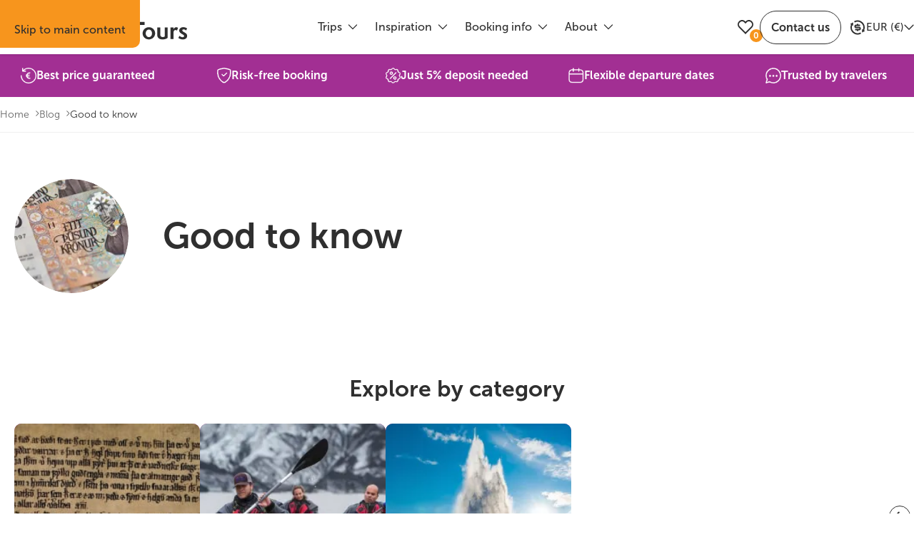

--- FILE ---
content_type: text/html; charset=utf-8
request_url: https://www.icelandtours.is/blog/category/good-to-know/
body_size: 43834
content:
<!DOCTYPE html><html lang="en" class="museosans_1b8cc7df-module__-1yakG__variable dmserifdisplay_916ea8b4-module__ixjrMa__variable"><head><meta charSet="utf-8"/><meta name="viewport" content="width=device-width, initial-scale=1"/><link rel="preload" href="/_next/static/media/DMSerifDisplay_Italic-s.p.2e59803e.ttf" as="font" crossorigin="" type="font/ttf"/><link rel="preload" href="/_next/static/media/DMSerifDisplay_Regular-s.p.5c39d851.ttf" as="font" crossorigin="" type="font/ttf"/><link rel="preload" href="/_next/static/media/MuseoSans_100-s.p.0977d98d.otf" as="font" crossorigin="" type="font/otf"/><link rel="preload" href="/_next/static/media/MuseoSans_300-s.p.3659990b.otf" as="font" crossorigin="" type="font/otf"/><link rel="preload" href="/_next/static/media/MuseoSans_500-s.p.abed82ca.otf" as="font" crossorigin="" type="font/otf"/><link rel="preload" href="/_next/static/media/MuseoSans_700-s.p.edd34a0a.otf" as="font" crossorigin="" type="font/otf"/><link rel="preload" as="image" imageSrcSet="https://res.cloudinary.com/icelandtours/g_auto,f_auto,c_auto,w_32,q_auto:good/refunds_c0d1d16de2.svg 1x, https://res.cloudinary.com/icelandtours/g_auto,f_auto,c_auto,w_48,q_auto:good/refunds_c0d1d16de2.svg 2x"/><link rel="preload" as="image" imageSrcSet="https://res.cloudinary.com/icelandtours/g_auto,f_auto,c_auto,w_32,q_auto:good/book_with_confidence_5b28be83d0.svg 1x, https://res.cloudinary.com/icelandtours/g_auto,f_auto,c_auto,w_48,q_auto:good/book_with_confidence_5b28be83d0.svg 2x"/><link rel="preload" as="image" imageSrcSet="https://res.cloudinary.com/icelandtours/g_auto,f_auto,c_auto,w_32,q_auto:good/pay_later_f7394a8714.svg 1x, https://res.cloudinary.com/icelandtours/g_auto,f_auto,c_auto,w_48,q_auto:good/pay_later_f7394a8714.svg 2x"/><link rel="preload" as="image" imageSrcSet="https://res.cloudinary.com/icelandtours/g_auto,f_auto,c_auto,w_32,q_auto:good/flexible_departures_28436cbb29.svg 1x, https://res.cloudinary.com/icelandtours/g_auto,f_auto,c_auto,w_48,q_auto:good/flexible_departures_28436cbb29.svg 2x"/><link rel="preload" as="image" imageSrcSet="https://res.cloudinary.com/icelandtours/g_auto,f_auto,c_auto,w_32,q_auto:good/tried_and_trusted_5e74c4aa7c.svg 1x, https://res.cloudinary.com/icelandtours/g_auto,f_auto,c_auto,w_48,q_auto:good/tried_and_trusted_5e74c4aa7c.svg 2x"/><link rel="stylesheet" href="/_next/static/chunks/8839bf86ca3cd1ee.css" data-precedence="next"/><link rel="stylesheet" href="/_next/static/chunks/e327f35172eff68c.css" data-precedence="next"/><link rel="stylesheet" href="/_next/static/chunks/b8bb2a3371952185.css" data-precedence="next"/><link rel="stylesheet" href="/_next/static/chunks/699ede69cb554450.css" data-precedence="next"/><link rel="stylesheet" href="/_next/static/chunks/b9b48f88372e1c9d.css" data-precedence="next"/><link rel="stylesheet" href="/_next/static/chunks/e38c979db31e4d1a.css" data-precedence="next"/><link rel="stylesheet" href="/_next/static/chunks/4622595b2d54ffd0.css" data-precedence="next"/><link rel="stylesheet" href="/_next/static/chunks/f9a2fb2fe1f693c1.css" data-precedence="next"/><link rel="stylesheet" href="/_next/static/chunks/d3d9810e6c24da69.css" data-precedence="next"/><link rel="stylesheet" href="/_next/static/chunks/107a9a94fe180905.css" data-precedence="next"/><link rel="preload" as="script" fetchPriority="low" href="/_next/static/chunks/f3e7e0a248902280.js"/><script src="/_next/static/chunks/e9f6f753842f04c4.js" async=""></script><script src="/_next/static/chunks/b125c09f50733c27.js" async=""></script><script src="/_next/static/chunks/d6d24b6310d6e251.js" async=""></script><script src="/_next/static/chunks/turbopack-99ac89ab6e5feb8c.js" async=""></script><script src="/_next/static/chunks/8f6758d6e74c6f37.js" async=""></script><script src="/_next/static/chunks/342a6f22fe1aeecd.js" async=""></script><script src="/_next/static/chunks/c2dcde477b207565.js" async=""></script><script src="/_next/static/chunks/19ba267a19283ca2.js" async=""></script><script src="/_next/static/chunks/c379ae1660bfe0ae.js" async=""></script><script src="/_next/static/chunks/2f0edc9f2c0ffce9.js" async=""></script><script src="/_next/static/chunks/3caab22ca62f65d6.js" async=""></script><script src="/_next/static/chunks/fe1da30858137f76.js" async=""></script><script src="/_next/static/chunks/bc1b9eec855d5f9e.js" async=""></script><script src="/_next/static/chunks/75a2357590d57296.js" async=""></script><script src="/_next/static/chunks/ede7d32f05456b4c.js" async=""></script><script src="/_next/static/chunks/5ea0d91dcccda256.js" async=""></script><script src="/_next/static/chunks/49374aff2b498467.js" async=""></script><script src="/_next/static/chunks/8f9a044b21cee572.js" async=""></script><script src="/_next/static/chunks/e615047b105c9578.js" async=""></script><script src="/_next/static/chunks/1d14061afeb52496.js" async=""></script><link rel="preload" href="/_next/static/chunks/8259d759fba35887.css" as="style"/><link rel="preload" href="https://www.googletagmanager.com/gtm.js?id=GTM-PCBHVVZ" as="script"/><link rel="preload" href="/_next/static/chunks/a57369d02bd32713.js" as="script" fetchPriority="low"/><meta name="next-size-adjust" content=""/><link rel="icon" href="/favicon.ico"/><title>Good to Know Archives | Iceland Tours</title><meta name="description" content="Essential Iceland travel tips and advice to plan your trip. Learn what to know before you go and make the most of your Iceland adventure."/><meta name="robots" content="index, follow"/><meta property="og:title" content="Good to Know Archives | Iceland Tours"/><meta property="og:description" content="Essential Iceland travel tips and advice to plan your trip. Learn what to know before you go and make the most of your Iceland adventure."/><meta property="og:url" content="https://www.icelandtours.is/blog/category/good-to-know/"/><meta property="og:site_name" content="Iceland Tours"/><meta property="og:type" content="website"/><meta name="twitter:card" content="summary"/><meta name="twitter:title" content="Good to Know Archives | Iceland Tours"/><meta name="twitter:description" content="Essential Iceland travel tips and advice to plan your trip. Learn what to know before you go and make the most of your Iceland adventure."/><link rel="canonical" href="https://www.icelandtours.is/blog/category/good-to-know/"/><script src="/_next/static/chunks/a6dad97d9634a72d.js" noModule=""></script></head><body id="body"><div hidden=""><!--$--><!--/$--></div><div id="__next"><a href="#main" class="skip-to-main">Skip to main content</a><header id="header" class="Header-module-scss-module__0hHxtG__header"><div class="Header-module-scss-module__0hHxtG__header__container"><div class="Header-module-scss-module__0hHxtG__header-wrapper"><button title="Menu" class="Header-module-scss-module__0hHxtG__menu-toggle"><span class="Header-module-scss-module__0hHxtG__menu-toggle-lines Header-module-scss-module__0hHxtG__menu-toggle-lines--one"></span><span class="Header-module-scss-module__0hHxtG__menu-toggle-lines"></span><span class="Header-module-scss-module__0hHxtG__menu-toggle-lines Header-module-scss-module__0hHxtG__menu-toggle-lines--three"></span></button><a data-testid="next-link" target="_self" class="NextLink-module-scss-module__JN3NMW__next-link-wrapper Header-module-scss-module__0hHxtG__logo Logo-module-scss-module__ukzO-a__app-logo" title="Iceland Tours" href="https://www.icelandtours.is/"><svg viewBox="0 0 285 39" xmlns="http://www.w3.org/2000/svg"><path d="M71.5634 38.0213C72.3673 35.6834 72.7758 33.2278 72.7723 30.7555C72.7723 20.327 65.6302 11.5985 56.062 9.38281C59.929 13.1083 62.1608 18.2154 62.2679 23.584C62.375 28.9525 60.3488 34.1445 56.6335 38.0213H71.5634Z" fill="#F7941D"></path><path d="M50.8137 19.0665C50.813 14.7379 49.3399 10.5383 46.6364 7.15773C43.933 3.77718 40.16 1.4168 35.9374 0.464458C35.6672 0.332426 32.583 0.00234842 31.7495 0.00234842H31.5432C27.116 -0.0574785 19.7697 0.976083 12.77 8.86086C6.24469 16.2072 3.85162 20.2527 0 38.0172H33.8105C38.483 37.5092 42.8033 35.2934 45.9422 31.7951C49.0811 28.2968 50.8174 23.7625 50.8178 19.0624" fill="#000000"></path><path d="M60.908 23.8116C60.908 14.6973 54.655 7.07656 46.2875 5.1621C46.2081 5.13234 46.1258 5.11091 46.042 5.09814C47.9845 6.93379 49.5305 9.14783 50.5846 11.6038C51.6388 14.0598 52.1787 16.7056 52.1712 19.3782C52.1712 28.181 46.4381 35.6161 38.574 38.0133H54.6984C56.6625 36.2051 58.2288 34.008 59.2975 31.5615C60.3662 29.1151 60.914 26.473 60.9059 23.8033" fill="#A22E92"></path><path d="M47.6987 19.4768V19.6377C47.6987 19.7306 47.6987 19.8255 47.6987 19.9204C47.6986 22.8924 46.6236 25.7642 44.6721 28.0058C42.7206 30.2474 40.0242 31.7075 37.0804 32.1168C36.7719 32.1893 36.4565 32.2287 36.1397 32.2344C31.7702 32.5789 28.8181 32.0921 25.4987 30.6211C20.2649 28.4385 16.2936 24.0629 15.6562 20.6156L15.5613 19.9967L16.2256 19.908C17.4799 19.7017 19.9988 19.0828 22.4847 16.4339C23.2356 15.6788 24.1702 14.1646 25.4822 12.605C26.1422 11.7151 26.9186 10.9179 27.7907 10.2346C28.0115 10.0531 28.2384 9.8777 28.4736 9.7106V9.73329C30.2943 8.4996 32.4121 7.77612 34.6071 7.63806C36.802 7.49999 38.9939 7.95239 40.9548 8.94822C42.9157 9.94405 44.5741 11.447 45.7575 13.3007C46.9409 15.1544 47.6062 17.2913 47.6842 19.4892L47.6987 19.4768Z" fill="white"></path><path d="M47.6984 19.4768V19.6377C47.6984 19.7306 47.6984 19.8255 47.6984 19.9204C47.6983 22.8924 46.6234 25.7642 44.6718 28.0058C42.7203 30.2474 40.0239 31.7075 37.0802 32.1168C36.7717 32.1893 36.4563 32.2287 36.1394 32.2344C31.77 32.5789 28.8179 32.0921 25.4985 30.6211C20.2647 28.4385 16.2934 24.0629 15.6559 20.6156L15.561 19.9967L16.2253 19.908C17.4796 19.7017 19.9985 19.0828 22.4845 16.4339C23.2354 15.6788 24.1699 14.1646 25.482 12.605C26.1419 11.7151 26.9184 10.9179 27.7905 10.2346C28.0112 10.0531 28.2382 9.8777 28.4733 9.7106V9.73329C30.294 8.4996 32.4119 7.77612 34.6068 7.63806C36.8018 7.49999 38.9937 7.95239 40.9546 8.94822C42.9155 9.94405 44.5738 11.447 45.7573 13.3007C46.9407 15.1544 47.606 17.2913 47.684 19.4892L47.6984 19.4768Z" fill="white"></path><path d="M39.4073 20.2423C40.4388 17.4057 40.1355 14.6867 38.6192 13.1972C37.963 12.5717 37.1345 12.1572 36.2406 12.0068C36.4338 12.4135 36.5439 12.8547 36.5645 13.3045C36.6264 14.9074 35.4298 16.1927 34.0765 17.6368C33.8145 17.9173 32.9357 18.7858 32.8923 18.8292C32.6097 19.0974 32.3456 19.3429 32.1084 19.5595L31.2832 20.2485H39.4135L39.4073 20.2423Z" fill="#000000"></path><path d="M181.226 29.1564C181.226 25.7607 183.011 23.3924 185.825 23.3924C187.128 23.3924 188.603 23.9082 189.391 24.7313V33.7878C188.397 34.4067 187.122 34.5429 186.167 34.5429C183.524 34.5429 181.226 32.416 181.226 29.1564ZM176.481 29.1564C176.481 35.0917 181.226 38.213 186.157 38.213C188.879 38.2266 191.553 37.4915 193.887 36.0881V11.7612H189.391V20.6816C188.277 19.9912 186.989 19.6333 185.678 19.6501C180.292 19.6501 176.483 23.5698 176.483 29.1544L176.481 29.1564ZM161.902 20.1659H157.417V37.7014H161.91V25.5544C162.391 24.8344 164.107 23.5987 165.65 23.5987C168.361 23.5987 168.745 25.4554 168.745 28.3333V37.6993H173.238V25.965C173.238 21.5749 171.214 19.6522 167.474 19.6522C164.792 19.6522 162.775 21.1293 161.916 21.9524L161.902 20.1659ZM142.184 31.9002C142.184 30.3571 143.727 29.4989 145.443 29.4989C146.888 29.4989 148.358 30.1508 149.078 30.7697V34.1654C148.29 34.611 147.125 34.8854 145.751 34.8854C143.556 34.8854 142.184 33.7198 142.184 31.9002ZM137.552 31.8321C137.552 35.2299 140.028 38.213 145.408 38.213C149.456 38.213 152.031 37.1155 153.367 36.053V26.7551C153.367 22.4228 151.824 19.6522 145.992 19.6522C143.723 19.6394 141.481 20.1446 139.436 21.1293L140.74 24.2857C142.279 23.6216 143.936 23.2709 145.613 23.2542C148.014 23.2542 149.076 24.2486 149.076 25.6885V27.473C148.082 26.718 145.887 26.3074 144.686 26.3074C141.386 26.3074 137.55 27.8155 137.55 31.8301L137.552 31.8321ZM130.002 37.6972H134.497V11.7612H130.004L130.002 37.6972ZM113.397 27.2667C113.911 24.6942 115.695 23.1407 118.27 23.1407C120.704 23.1407 122.214 25.0263 122.249 27.2667H113.397ZM108.869 28.9831C108.869 34.6089 112.788 38.2109 118.577 38.2109C122.497 38.2109 125.164 36.839 126.09 36.051L124.789 32.9296C124.137 33.5485 122.251 34.6461 119.573 34.6461C116.83 34.6461 113.88 33.891 113.399 30.6315H126.744V28.9171C126.744 23.9659 123.933 19.6522 118.237 19.6522C112.782 19.6522 108.871 23.6338 108.871 28.9852L108.869 28.9831ZM91.4424 28.9501C91.4424 34.1076 95.3518 38.213 100.534 38.213C104.514 38.213 106.812 36.4986 107.499 35.8116L106.092 32.7171C105.576 33.2308 103.587 34.5738 101.186 34.5738C98.3369 34.5738 96.0284 32.2055 96.0284 28.9811C96.0284 25.4471 98.504 23.3202 101.209 23.3202C102.728 23.3479 104.193 23.8921 105.361 24.8633L106.915 21.6471C106.296 21.0984 103.93 19.6563 101.015 19.6563C95.5581 19.6563 91.4424 23.6379 91.4424 28.9542V28.9501ZM83.1038 37.7034H87.9766V11.7612H83.1038V37.7034Z" fill="currentColor"></path><path d="M211.795 16.1533H219.48V11.7612H199.263V16.1533H206.912V37.6993H211.785L211.795 16.1533ZM230.699 28.9852C230.699 32.416 228.778 34.7141 225.896 34.7141C223.42 34.7141 221.126 32.3479 221.126 29.0883C221.126 25.6576 223.218 23.2893 226.032 23.2893C228.572 23.2893 230.699 25.6576 230.699 28.9852ZM235.433 28.9852C235.436 27.7531 235.194 26.5328 234.721 25.3949C234.249 24.257 233.556 23.2241 232.681 22.356C231.807 21.488 230.769 20.8021 229.628 20.3379C228.486 19.8738 227.264 19.6407 226.032 19.6522C220.578 19.6522 216.427 23.805 216.427 28.9852C216.427 34.1303 220.578 38.213 225.929 38.213C231.247 38.213 235.433 34.0622 235.433 28.9852ZM246.617 38.215C249.843 38.215 252.416 37.5631 254.475 35.7786V20.1679H249.979V33.7837C249.567 34.0932 248.608 34.6089 247.091 34.6089C245.067 34.6089 243.147 33.8209 243.147 30.3901V20.1679H238.666V31.4216C238.666 35.9602 241.967 38.215 246.625 38.215H246.617ZM268.652 24.7643L270.195 20.5455C269.249 19.9566 268.152 19.6582 267.038 19.6873C264.975 19.6873 263.608 22.0556 263.197 22.9468V20.1679H258.737V37.7034H263.197V28.028C263.197 26.2785 264.259 23.8772 266.25 23.8772C267.348 23.8772 268.107 24.3909 268.652 24.7684V24.7643ZM282.41 24.6653L284.021 21.5708C283.196 20.9189 281.242 19.58 278.018 19.58C274.304 19.58 271.911 22.0845 271.911 24.7952C271.911 29.3916 279.458 30.5593 279.458 32.8925C279.458 34.4356 278.22 34.8812 277.159 34.8812C275.509 34.8812 273.386 33.8188 272.322 32.7894L270.671 36.0138C272.636 37.4699 275.019 38.2521 277.465 38.2439C281.479 38.2439 284.052 36.117 284.052 32.7213C284.052 27.7701 276.642 27.2316 276.642 24.5559C276.642 23.5595 277.636 22.9777 278.802 22.9777C280.483 22.9777 282.102 24.3146 282.406 24.657" fill="currentColor"></path></svg></a><nav class="Menu-module-scss-module__tVrvrG__menu-wrap"><div class="Header-module-scss-module__0hHxtG__menu-top-content"><button class="Header-module-scss-module__0hHxtG__menu-slide-back" title="Back" aria-hidden="true"></button><button title="Close" class="Header-module-scss-module__0hHxtG__menu-toggle-close"><svg viewBox="0 0 13 13"><path fill="currentColor" d="M5.444 6.5 0 11.944 1.056 13 6.5 7.556 11.944 13 13 11.944 7.556 6.5 13 1.056 11.944 0 6.5 5.444 1.056 0 0 1.056z"></path></svg></button></div><div class="Header-module-scss-module__0hHxtG__menu-bottom-content"><a data-testid="next-link" target="_self" class="NextLink-module-scss-module__JN3NMW__next-link-wrapper Header-module-scss-module__0hHxtG__menu-favorite-tours Header-module-scss-module__0hHxtG__menu-favorite-tours--desktop Favorite-module-scss-module__u0INAW__favorite-link" aria-label="View your favorite tours" href="https://www.icelandtours.is/my-tours/"><svg viewBox="0 0 21.5 19.611" role="img" data-testid="heart"><path fill="currentColor" d="m10.751 19.583-.025.026-1.073-1.142L1.706 10.4a5.975 5.975 0 0 1 0-8.36l.3-.306A5.8 5.8 0 0 1 3.9.451a5.75 5.75 0 0 1 4.464 0 5.8 5.8 0 0 1 1.891 1.282l.5.514.5-.509A5.8 5.8 0 0 1 13.138.452 5.7 5.7 0 0 1 15.371 0 5.7 5.7 0 0 1 17.6.45a5.8 5.8 0 0 1 1.9 1.283l.3.306a5.98 5.98 0 0 1 0 8.36l-8 8.123-1.017 1.089Zm-7.4-16.5-.3.306a4.043 4.043 0 0 0 0 5.656l7.7 7.82 7.7-7.82a4.05 4.05 0 0 0 0-5.656l-.3-.306a3.9 3.9 0 0 0-1.276-.866 3.88 3.88 0 0 0-3.008 0 3.9 3.9 0 0 0-1.276.866l-1.847 1.9-1.84-1.9a3.89 3.89 0 0 0-5.558 0Z"></path></svg><span class="Favorite-module-scss-module__u0INAW__favorite-link__count">0</span></a><div class="Header-module-scss-module__0hHxtG__search-wrap Header-module-scss-module__0hHxtG__search-wrap--desktop"><!--$!--><template data-dgst="BAILOUT_TO_CLIENT_SIDE_RENDERING"></template><!--/$--></div><a data-testid="linkButton" target="_self" class="NextLink-module-scss-module__JN3NMW__next-link-wrapper button Button-module-scss-module__1pkzRa__black Button-module-scss-module__1pkzRa__empty Button-module-scss-module__1pkzRa__button Button-module-scss-module__1pkzRa__link-button Header-module-scss-module__0hHxtG__contact-button" aria-label="Contact us" href="https://www.icelandtours.is/contact/"><span class="Button-module-scss-module__1pkzRa__button-label">Contact us</span></a><div class="CurrencySelect-module-scss-module__Ga9X5a__currencies Header-module-scss-module__0hHxtG__header-currencies"><button class="CurrencySelect-module-scss-module__Ga9X5a__dropdown-button Menu-module-scss-module__tVrvrG__currencies-button" data-testid="currency-select-button"><span class="CurrencySelect-module-scss-module__Ga9X5a__currency-icon-wrapper"><svg xmlns="http://www.w3.org/2000/svg" width="24" height="24" fill="none"><path fill="currentColor" d="M19.379 15.606A8.001 8.001 0 0 0 8.035 5.556l-.993-1.737a10 10 0 0 1 9.962.023c4.49 2.593 6.21 8.143 4.118 12.77l1.341.775-4.165 2.214-.165-4.714zM4.629 9.4a8.001 8.001 0 0 0 11.345 10.05l.992 1.737a10 10 0 0 1-9.962-.024C2.514 18.57.794 13.02 2.887 8.393L1.545 7.62 5.71 5.405l.165 4.714-1.245-.72Zm3.875 5.103h5.5a.5.5 0 1 0 0-1h-4a2.5 2.5 0 0 1 0-5h1v-1h2v1h2.5v2h-5.5a.5.5 0 0 0 0 1h4a2.5 2.5 0 0 1 0 5h-1v1h-2v-1h-2.5z"></path></svg></span><p>EUR<!-- --> (<!-- -->€<!-- -->)</p><span class="CurrencySelect-module-scss-module__Ga9X5a__currency-chevron-wrapper"><svg viewBox="0 0 13 8"><path fill="currentColor" d="M.54.54a.65.65 0 0 1 .92 0L6.5 5.58 11.54.54a.65.65 0 1 1 .92.92l-5.5 5.5a.65.65 0 0 1-.92 0l-5.5-5.5a.65.65 0 0 1 0-.92"></path></svg></span></button><div data-testid="currency-select-dropdown" class="CurrencySelect-module-scss-module__Ga9X5a__currency-dropdown"><ul><li><button class="CurrencySelect-module-scss-module__Ga9X5a__selected">EUR<!-- --> (<!-- -->€<!-- -->)</button></li><li><button class="">GBP<!-- --> (<!-- -->£<!-- -->)</button></li><li><button class="">USD<!-- --> (<!-- -->$<!-- -->)</button></li></ul></div></div></div><ul class="Menu-module-scss-module__tVrvrG__main-menu" data-testid="main-menu" itemType="http://www.schema.org/SiteNavigationElement"><li class="Menu-module-scss-module__tVrvrG__main-menu__item"><button data-testid="button" class="Button-module-scss-module__1pkzRa__button Button-module-scss-module__1pkzRa__none Button-module-scss-module__1pkzRa__filled" type="button"><span class="Button-module-scss-module__1pkzRa__button-label"><span>Trips</span><svg viewBox="0 0 13 8" role="img" aria-hidden="true" data-testid="chevron_down"><path fill="currentColor" d="M.54.54a.65.65 0 0 1 .92 0L6.5 5.58 11.54.54a.65.65 0 1 1 .92.92l-5.5 5.5a.65.65 0 0 1-.92 0l-5.5-5.5a.65.65 0 0 1 0-.92"></path></svg></span></button><div class="Menu-module-scss-module__tVrvrG__main-menu__item__submenu Menu-module-scss-module__tVrvrG__main-menu__item__submenu--wide"><div class="Header-module-scss-module__0hHxtG__dropdown Header-module-scss-module__0hHxtG__dropdown-full Header-module-scss-module__0hHxtG__dropdown-full--tile-items"><div class="Header-module-scss-module__0hHxtG__dropdown-inner"><div class="Header-module-scss-module__0hHxtG__dropdown-shadow"></div><p class="Header-module-scss-module__0hHxtG__dropdown-title Header-module-scss-module__0hHxtG__dropdown-title--main">Trips</p><div class="Header-module-scss-module__0hHxtG__list_items"><p class="Header-module-scss-module__0hHxtG__dropdown-title">Travel themes</p><ul class="Header-module-scss-module__0hHxtG__travel-themes-ul"><li class="Header-module-scss-module__0hHxtG__main-menu-li"><a data-testid="next-link" target="_self" class="NextLink-module-scss-module__JN3NMW__next-link-wrapper Header-module-scss-module__0hHxtG__main-menu-a" href="https://www.icelandtours.is/adventure-tours/">Active adventure<svg viewBox="0 0 13 8"><path fill="currentColor" d="M.54.54a.65.65 0 0 1 .92 0L6.5 5.58 11.54.54a.65.65 0 1 1 .92.92l-5.5 5.5a.65.65 0 0 1-.92 0l-5.5-5.5a.65.65 0 0 1 0-.92"></path></svg></a></li><li class="Header-module-scss-module__0hHxtG__main-menu-li"><a data-testid="next-link" target="_self" class="NextLink-module-scss-module__JN3NMW__next-link-wrapper Header-module-scss-module__0hHxtG__main-menu-a" href="https://www.icelandtours.is/affordable-cheap-vacation-trips/">Affordable<svg viewBox="0 0 13 8"><path fill="currentColor" d="M.54.54a.65.65 0 0 1 .92 0L6.5 5.58 11.54.54a.65.65 0 1 1 .92.92l-5.5 5.5a.65.65 0 0 1-.92 0l-5.5-5.5a.65.65 0 0 1 0-.92"></path></svg></a></li><li class="Header-module-scss-module__0hHxtG__main-menu-li"><a data-testid="next-link" target="_self" class="NextLink-module-scss-module__JN3NMW__next-link-wrapper Header-module-scss-module__0hHxtG__main-menu-a" href="https://www.icelandtours.is/iceland-bus-tours/">Bus tours<svg viewBox="0 0 13 8"><path fill="currentColor" d="M.54.54a.65.65 0 0 1 .92 0L6.5 5.58 11.54.54a.65.65 0 1 1 .92.92l-5.5 5.5a.65.65 0 0 1-.92 0l-5.5-5.5a.65.65 0 0 1 0-.92"></path></svg></a></li><li class="Header-module-scss-module__0hHxtG__main-menu-li"><a data-testid="next-link" target="_self" class="NextLink-module-scss-module__JN3NMW__next-link-wrapper Header-module-scss-module__0hHxtG__main-menu-a" href="https://www.icelandtours.is/family-trips/">Family trips<svg viewBox="0 0 13 8"><path fill="currentColor" d="M.54.54a.65.65 0 0 1 .92 0L6.5 5.58 11.54.54a.65.65 0 1 1 .92.92l-5.5 5.5a.65.65 0 0 1-.92 0l-5.5-5.5a.65.65 0 0 1 0-.92"></path></svg></a></li><li class="Header-module-scss-module__0hHxtG__main-menu-li"><a data-testid="next-link" target="_self" class="NextLink-module-scss-module__JN3NMW__next-link-wrapper Header-module-scss-module__0hHxtG__main-menu-a" href="https://www.icelandtours.is/golden-circle-tours/">Golden Circle<svg viewBox="0 0 13 8"><path fill="currentColor" d="M.54.54a.65.65 0 0 1 .92 0L6.5 5.58 11.54.54a.65.65 0 1 1 .92.92l-5.5 5.5a.65.65 0 0 1-.92 0l-5.5-5.5a.65.65 0 0 1 0-.92"></path></svg></a></li><li class="Header-module-scss-module__0hHxtG__main-menu-li"><a data-testid="next-link" target="_self" class="NextLink-module-scss-module__JN3NMW__next-link-wrapper Header-module-scss-module__0hHxtG__main-menu-a" href="https://www.icelandtours.is/ice-cave-tours/">Ice caves<svg viewBox="0 0 13 8"><path fill="currentColor" d="M.54.54a.65.65 0 0 1 .92 0L6.5 5.58 11.54.54a.65.65 0 1 1 .92.92l-5.5 5.5a.65.65 0 0 1-.92 0l-5.5-5.5a.65.65 0 0 1 0-.92"></path></svg></a></li><li class="Header-module-scss-module__0hHxtG__main-menu-li"><a data-testid="next-link" target="_self" class="NextLink-module-scss-module__JN3NMW__next-link-wrapper Header-module-scss-module__0hHxtG__main-menu-a" href="https://www.icelandtours.is/last-minute-trips/">Last-minute<svg viewBox="0 0 13 8"><path fill="currentColor" d="M.54.54a.65.65 0 0 1 .92 0L6.5 5.58 11.54.54a.65.65 0 1 1 .92.92l-5.5 5.5a.65.65 0 0 1-.92 0l-5.5-5.5a.65.65 0 0 1 0-.92"></path></svg></a></li><li class="Header-module-scss-module__0hHxtG__main-menu-li"><a data-testid="next-link" target="_self" class="NextLink-module-scss-module__JN3NMW__next-link-wrapper Header-module-scss-module__0hHxtG__main-menu-a" href="https://www.icelandtours.is/north-iceland-akureyri-tours/">North Iceland<svg viewBox="0 0 13 8"><path fill="currentColor" d="M.54.54a.65.65 0 0 1 .92 0L6.5 5.58 11.54.54a.65.65 0 1 1 .92.92l-5.5 5.5a.65.65 0 0 1-.92 0l-5.5-5.5a.65.65 0 0 1 0-.92"></path></svg></a></li><li class="Header-module-scss-module__0hHxtG__main-menu-li"><a data-testid="next-link" target="_self" class="NextLink-module-scss-module__JN3NMW__next-link-wrapper Header-module-scss-module__0hHxtG__main-menu-a" href="https://www.icelandtours.is/northern-lights-tours/">Northern Lights<svg viewBox="0 0 13 8"><path fill="currentColor" d="M.54.54a.65.65 0 0 1 .92 0L6.5 5.58 11.54.54a.65.65 0 1 1 .92.92l-5.5 5.5a.65.65 0 0 1-.92 0l-5.5-5.5a.65.65 0 0 1 0-.92"></path></svg></a></li><li class="Header-module-scss-module__0hHxtG__main-menu-li"><a data-testid="next-link" target="_self" class="NextLink-module-scss-module__JN3NMW__next-link-wrapper Header-module-scss-module__0hHxtG__main-menu-a" href="https://www.icelandtours.is/ring-road-tours/">Ring Road<svg viewBox="0 0 13 8"><path fill="currentColor" d="M.54.54a.65.65 0 0 1 .92 0L6.5 5.58 11.54.54a.65.65 0 1 1 .92.92l-5.5 5.5a.65.65 0 0 1-.92 0l-5.5-5.5a.65.65 0 0 1 0-.92"></path></svg></a></li><li class="Header-module-scss-module__0hHxtG__main-menu-li"><a data-testid="next-link" target="_self" class="NextLink-module-scss-module__JN3NMW__next-link-wrapper Header-module-scss-module__0hHxtG__main-menu-a" href="https://www.icelandtours.is/solo-trips/">Solo<svg viewBox="0 0 13 8"><path fill="currentColor" d="M.54.54a.65.65 0 0 1 .92 0L6.5 5.58 11.54.54a.65.65 0 1 1 .92.92l-5.5 5.5a.65.65 0 0 1-.92 0l-5.5-5.5a.65.65 0 0 1 0-.92"></path></svg></a></li><li class="Header-module-scss-module__0hHxtG__main-menu-li"><a data-testid="next-link" target="_self" class="NextLink-module-scss-module__JN3NMW__next-link-wrapper Header-module-scss-module__0hHxtG__main-menu-a" href="https://www.icelandtours.is/south-coast-iceland-tours/">South Iceland<svg viewBox="0 0 13 8"><path fill="currentColor" d="M.54.54a.65.65 0 0 1 .92 0L6.5 5.58 11.54.54a.65.65 0 1 1 .92.92l-5.5 5.5a.65.65 0 0 1-.92 0l-5.5-5.5a.65.65 0 0 1 0-.92"></path></svg></a></li><li class="Header-module-scss-module__0hHxtG__main-menu-li"><a data-testid="next-link" target="_self" class="NextLink-module-scss-module__JN3NMW__next-link-wrapper Header-module-scss-module__0hHxtG__main-menu-a" href="https://www.icelandtours.is/volcano-tours/">Volcano tours<svg viewBox="0 0 13 8"><path fill="currentColor" d="M.54.54a.65.65 0 0 1 .92 0L6.5 5.58 11.54.54a.65.65 0 1 1 .92.92l-5.5 5.5a.65.65 0 0 1-.92 0l-5.5-5.5a.65.65 0 0 1 0-.92"></path></svg></a></li><li class="Header-module-scss-module__0hHxtG__main-menu-li"><a data-testid="next-link" target="_self" class="NextLink-module-scss-module__JN3NMW__next-link-wrapper Header-module-scss-module__0hHxtG__main-menu-a" href="https://www.icelandtours.is/seasonal-deals/">2026 On Sale!<svg viewBox="0 0 13 8"><path fill="currentColor" d="M.54.54a.65.65 0 0 1 .92 0L6.5 5.58 11.54.54a.65.65 0 1 1 .92.92l-5.5 5.5a.65.65 0 0 1-.92 0l-5.5-5.5a.65.65 0 0 1 0-.92"></path></svg></a></li></ul></div><div class="Header-module-scss-module__0hHxtG__tiles"><ul><li class="Header-module-scss-module__0hHxtG__main-menu-li"><a data-testid="next-link" target="_self" class="NextLink-module-scss-module__JN3NMW__next-link-wrapper Header-module-scss-module__0hHxtG__main-menu-a" itemProp="url" href="https://www.icelandtours.is/self-drive-tours/"><div class="Header-module-scss-module__0hHxtG__imageWrap"><img draggable="false" alt="Self-drive tours" loading="lazy" width="158" height="158" decoding="async" data-nimg="1" style="color:transparent" srcSet="https://res.cloudinary.com/icelandtours/g_auto,f_auto,c_auto,w_256,q_auto:good/self_drive_tours_e436296192.jpg 1x, https://res.cloudinary.com/icelandtours/g_auto,f_auto,c_auto,w_384,q_auto:good/self_drive_tours_e436296192.jpg 2x" src="https://res.cloudinary.com/icelandtours/g_auto,f_auto,c_auto,w_384,q_auto:good/self_drive_tours_e436296192.jpg"/></div><span itemProp="name">Self-drive</span><svg viewBox="0 0 13 8"><path fill="currentColor" d="M.54.54a.65.65 0 0 1 .92 0L6.5 5.58 11.54.54a.65.65 0 1 1 .92.92l-5.5 5.5a.65.65 0 0 1-.92 0l-5.5-5.5a.65.65 0 0 1 0-.92"></path></svg></a></li><li class="Header-module-scss-module__0hHxtG__main-menu-li"><a data-testid="next-link" target="_self" class="NextLink-module-scss-module__JN3NMW__next-link-wrapper Header-module-scss-module__0hHxtG__main-menu-a" itemProp="url" href="https://www.icelandtours.is/multi-day-tours/"><div class="Header-module-scss-module__0hHxtG__imageWrap"><img draggable="false" alt="Multi-day tours by bus" loading="lazy" width="158" height="158" decoding="async" data-nimg="1" style="color:transparent" srcSet="https://res.cloudinary.com/icelandtours/g_auto,f_auto,c_auto,w_256,q_auto:good/multi_day_tours_a347805e91.jpg 1x, https://res.cloudinary.com/icelandtours/g_auto,f_auto,c_auto,w_384,q_auto:good/multi_day_tours_a347805e91.jpg 2x" src="https://res.cloudinary.com/icelandtours/g_auto,f_auto,c_auto,w_384,q_auto:good/multi_day_tours_a347805e91.jpg"/></div><span itemProp="name">Multi-day by bus</span><svg viewBox="0 0 13 8"><path fill="currentColor" d="M.54.54a.65.65 0 0 1 .92 0L6.5 5.58 11.54.54a.65.65 0 1 1 .92.92l-5.5 5.5a.65.65 0 0 1-.92 0l-5.5-5.5a.65.65 0 0 1 0-.92"></path></svg></a></li><li class="Header-module-scss-module__0hHxtG__main-menu-li"><a data-testid="next-link" target="_self" class="NextLink-module-scss-module__JN3NMW__next-link-wrapper Header-module-scss-module__0hHxtG__main-menu-a" itemProp="url" href="https://www.icelandtours.is/guided-group-tours/"><div class="Header-module-scss-module__0hHxtG__imageWrap"><img draggable="false" alt="Guided group tours" loading="lazy" width="158" height="158" decoding="async" data-nimg="1" style="color:transparent" srcSet="https://res.cloudinary.com/icelandtours/g_auto,f_auto,c_auto,w_256,q_auto:good/guided_group_tours_d8eb9c95c3.jpg 1x, https://res.cloudinary.com/icelandtours/g_auto,f_auto,c_auto,w_384,q_auto:good/guided_group_tours_d8eb9c95c3.jpg 2x" src="https://res.cloudinary.com/icelandtours/g_auto,f_auto,c_auto,w_384,q_auto:good/guided_group_tours_d8eb9c95c3.jpg"/></div><span itemProp="name">Guided group</span><svg viewBox="0 0 13 8"><path fill="currentColor" d="M.54.54a.65.65 0 0 1 .92 0L6.5 5.58 11.54.54a.65.65 0 1 1 .92.92l-5.5 5.5a.65.65 0 0 1-.92 0l-5.5-5.5a.65.65 0 0 1 0-.92"></path></svg></a></li><li class="Header-module-scss-module__0hHxtG__main-menu-li"><a data-testid="next-link" target="_self" class="NextLink-module-scss-module__JN3NMW__next-link-wrapper Header-module-scss-module__0hHxtG__main-menu-a" itemProp="url" href="https://www.icelandtours.is/private-guided-tours/"><div class="Header-module-scss-module__0hHxtG__imageWrap"><img draggable="false" alt="Privately guided tours" loading="lazy" width="158" height="158" decoding="async" data-nimg="1" style="color:transparent" srcSet="https://res.cloudinary.com/icelandtours/g_auto,f_auto,c_auto,w_256,q_auto:good/private_guided_tours_dbbbce339f.jpg 1x, https://res.cloudinary.com/icelandtours/g_auto,f_auto,c_auto,w_384,q_auto:good/private_guided_tours_dbbbce339f.jpg 2x" src="https://res.cloudinary.com/icelandtours/g_auto,f_auto,c_auto,w_384,q_auto:good/private_guided_tours_dbbbce339f.jpg"/></div><span itemProp="name">Privately guided</span><svg viewBox="0 0 13 8"><path fill="currentColor" d="M.54.54a.65.65 0 0 1 .92 0L6.5 5.58 11.54.54a.65.65 0 1 1 .92.92l-5.5 5.5a.65.65 0 0 1-.92 0l-5.5-5.5a.65.65 0 0 1 0-.92"></path></svg></a></li><li class="Header-module-scss-module__0hHxtG__main-menu-li"><a data-testid="next-link" target="_self" class="NextLink-module-scss-module__JN3NMW__next-link-wrapper Header-module-scss-module__0hHxtG__main-menu-a" itemProp="url" href="https://www.icelandtours.is/camping-tours/"><div class="Header-module-scss-module__0hHxtG__imageWrap"><img draggable="false" alt="Camping tours" loading="lazy" width="158" height="158" decoding="async" data-nimg="1" style="color:transparent" srcSet="https://res.cloudinary.com/icelandtours/g_auto,f_auto,c_auto,w_256,q_auto:good/camping_tours_a7239821ee.jpg 1x, https://res.cloudinary.com/icelandtours/g_auto,f_auto,c_auto,w_384,q_auto:good/camping_tours_a7239821ee.jpg 2x" src="https://res.cloudinary.com/icelandtours/g_auto,f_auto,c_auto,w_384,q_auto:good/camping_tours_a7239821ee.jpg"/></div><span itemProp="name">Camping</span><svg viewBox="0 0 13 8"><path fill="currentColor" d="M.54.54a.65.65 0 0 1 .92 0L6.5 5.58 11.54.54a.65.65 0 1 1 .92.92l-5.5 5.5a.65.65 0 0 1-.92 0l-5.5-5.5a.65.65 0 0 1 0-.92"></path></svg></a></li><li class="Header-module-scss-module__0hHxtG__main-menu-li"><a data-testid="next-link" target="_self" class="NextLink-module-scss-module__JN3NMW__next-link-wrapper Header-module-scss-module__0hHxtG__main-menu-a" itemProp="url" href="https://www.icelandtours.is/day-tours/"><div class="Header-module-scss-module__0hHxtG__imageWrap"><img draggable="false" alt="Day tours" loading="lazy" width="158" height="158" decoding="async" data-nimg="1" style="color:transparent" srcSet="https://res.cloudinary.com/icelandtours/g_auto,f_auto,c_auto,w_256,q_auto:good/day_tours_1c09495322.jpg 1x, https://res.cloudinary.com/icelandtours/g_auto,f_auto,c_auto,w_384,q_auto:good/day_tours_1c09495322.jpg 2x" src="https://res.cloudinary.com/icelandtours/g_auto,f_auto,c_auto,w_384,q_auto:good/day_tours_1c09495322.jpg"/></div><span itemProp="name">Day tours</span><svg viewBox="0 0 13 8"><path fill="currentColor" d="M.54.54a.65.65 0 0 1 .92 0L6.5 5.58 11.54.54a.65.65 0 1 1 .92.92l-5.5 5.5a.65.65 0 0 1-.92 0l-5.5-5.5a.65.65 0 0 1 0-.92"></path></svg></a></li><li class="Header-module-scss-module__0hHxtG__main-menu-li"><a data-testid="next-link" target="_self" class="NextLink-module-scss-module__JN3NMW__next-link-wrapper Header-module-scss-module__0hHxtG__main-menu-a" itemProp="url" href="https://www.icelandtours.is/winter-tours/"><div class="Header-module-scss-module__0hHxtG__imageWrap"><img draggable="false" alt="A woman wearing a lopapeysa and woolen hat in front of Fjallsárlón lagoon in winter" loading="lazy" width="158" height="158" decoding="async" data-nimg="1" style="color:transparent" srcSet="https://res.cloudinary.com/icelandtours/g_auto,f_auto,c_auto,w_256,q_auto:good/woman_wearing_lopapeysa_in_winter_993c2d7dfd.jpg 1x, https://res.cloudinary.com/icelandtours/g_auto,f_auto,c_auto,w_384,q_auto:good/woman_wearing_lopapeysa_in_winter_993c2d7dfd.jpg 2x" src="https://res.cloudinary.com/icelandtours/g_auto,f_auto,c_auto,w_384,q_auto:good/woman_wearing_lopapeysa_in_winter_993c2d7dfd.jpg"/></div><span itemProp="name">Winter</span><svg viewBox="0 0 13 8"><path fill="currentColor" d="M.54.54a.65.65 0 0 1 .92 0L6.5 5.58 11.54.54a.65.65 0 1 1 .92.92l-5.5 5.5a.65.65 0 0 1-.92 0l-5.5-5.5a.65.65 0 0 1 0-.92"></path></svg></a></li><li class="Header-module-scss-module__0hHxtG__main-menu-li"><a data-testid="next-link" target="_self" class="NextLink-module-scss-module__JN3NMW__next-link-wrapper Header-module-scss-module__0hHxtG__main-menu-a" itemProp="url" href="https://www.icelandtours.is/summer-tours/"><div class="Header-module-scss-module__0hHxtG__imageWrap"><img draggable="false" alt="Puffins in Iceland" loading="lazy" width="158" height="158" decoding="async" data-nimg="1" style="color:transparent" srcSet="https://res.cloudinary.com/icelandtours/g_auto,f_auto,c_auto,w_256,q_auto:good/Unsplash_Puffins_Iceland_yves_alarie_Os5_HONI_1xf8_unsplash_9fe739325e.jpg 1x, https://res.cloudinary.com/icelandtours/g_auto,f_auto,c_auto,w_384,q_auto:good/Unsplash_Puffins_Iceland_yves_alarie_Os5_HONI_1xf8_unsplash_9fe739325e.jpg 2x" src="https://res.cloudinary.com/icelandtours/g_auto,f_auto,c_auto,w_384,q_auto:good/Unsplash_Puffins_Iceland_yves_alarie_Os5_HONI_1xf8_unsplash_9fe739325e.jpg"/></div><span itemProp="name">Summer</span><svg viewBox="0 0 13 8"><path fill="currentColor" d="M.54.54a.65.65 0 0 1 .92 0L6.5 5.58 11.54.54a.65.65 0 1 1 .92.92l-5.5 5.5a.65.65 0 0 1-.92 0l-5.5-5.5a.65.65 0 0 1 0-.92"></path></svg></a></li><li class="Header-module-scss-module__0hHxtG__main-menu-li"><a data-testid="next-link" target="_self" class="NextLink-module-scss-module__JN3NMW__next-link-wrapper Header-module-scss-module__0hHxtG__main-menu-a" itemProp="url" href="https://www.icelandtours.is/vacation-packages/"><span itemProp="name">All trips</span><svg viewBox="0 0 13 8"><path fill="currentColor" d="M.54.54a.65.65 0 0 1 .92 0L6.5 5.58 11.54.54a.65.65 0 1 1 .92.92l-5.5 5.5a.65.65 0 0 1-.92 0l-5.5-5.5a.65.65 0 0 1 0-.92"></path></svg></a></li></ul></div></div></div><button title="Close" class="HeaderModal-module-scss-module__1jzcsW__modal-close Menu-module-scss-module__tVrvrG__close-button" aria-label="Close"><svg viewBox="0 0 13 13" role="img" data-testid="close"><path fill="currentColor" d="M5.444 6.5 0 11.944 1.056 13 6.5 7.556 11.944 13 13 11.944 7.556 6.5 13 1.056 11.944 0 6.5 5.444 1.056 0 0 1.056z"></path></svg></button></div></li><li class="Menu-module-scss-module__tVrvrG__main-menu__item Menu-module-scss-module__tVrvrG__main-menu__item--list-only"><button data-testid="button" class="Button-module-scss-module__1pkzRa__button Button-module-scss-module__1pkzRa__none Button-module-scss-module__1pkzRa__filled" type="button"><span class="Button-module-scss-module__1pkzRa__button-label"><span>Inspiration</span><svg viewBox="0 0 13 8" role="img" aria-hidden="true" data-testid="chevron_down"><path fill="currentColor" d="M.54.54a.65.65 0 0 1 .92 0L6.5 5.58 11.54.54a.65.65 0 1 1 .92.92l-5.5 5.5a.65.65 0 0 1-.92 0l-5.5-5.5a.65.65 0 0 1 0-.92"></path></svg></span></button><div class="Menu-module-scss-module__tVrvrG__main-menu__item__submenu"><div class="Header-module-scss-module__0hHxtG__dropdown"><div class="Header-module-scss-module__0hHxtG__dropdown-inner"><div class="Header-module-scss-module__0hHxtG__dropdown-shadow"></div><p class="Header-module-scss-module__0hHxtG__dropdown-title Header-module-scss-module__0hHxtG__dropdown-title--main">Inspiration</p><div class="Header-module-scss-module__0hHxtG__list_items"><ul class="Header-module-scss-module__0hHxtG__travel-themes-ul"><li class="Header-module-scss-module__0hHxtG__main-menu-li"><a data-testid="next-link" target="_self" class="NextLink-module-scss-module__JN3NMW__next-link-wrapper Header-module-scss-module__0hHxtG__main-menu-a" href="https://www.icelandtours.is/vacation-ideas/">Vacation ideas<svg viewBox="0 0 13 8"><path fill="currentColor" d="M.54.54a.65.65 0 0 1 .92 0L6.5 5.58 11.54.54a.65.65 0 1 1 .92.92l-5.5 5.5a.65.65 0 0 1-.92 0l-5.5-5.5a.65.65 0 0 1 0-.92"></path></svg></a></li><li class="Header-module-scss-module__0hHxtG__main-menu-li"><a data-testid="next-link" target="_self" class="NextLink-module-scss-module__JN3NMW__next-link-wrapper Header-module-scss-module__0hHxtG__main-menu-a" href="https://www.icelandtours.is/blog/">Fire &amp; Ice blog<svg viewBox="0 0 13 8"><path fill="currentColor" d="M.54.54a.65.65 0 0 1 .92 0L6.5 5.58 11.54.54a.65.65 0 1 1 .92.92l-5.5 5.5a.65.65 0 0 1-.92 0l-5.5-5.5a.65.65 0 0 1 0-.92"></path></svg></a></li><li class="Header-module-scss-module__0hHxtG__main-menu-li"><a data-testid="next-link" target="_self" class="NextLink-module-scss-module__JN3NMW__next-link-wrapper Header-module-scss-module__0hHxtG__main-menu-a" href="https://www.icelandtours.is/attractions/">Attractions<svg viewBox="0 0 13 8"><path fill="currentColor" d="M.54.54a.65.65 0 0 1 .92 0L6.5 5.58 11.54.54a.65.65 0 1 1 .92.92l-5.5 5.5a.65.65 0 0 1-.92 0l-5.5-5.5a.65.65 0 0 1 0-.92"></path></svg></a></li><li class="Header-module-scss-module__0hHxtG__main-menu-li"><a data-testid="next-link" target="_self" class="NextLink-module-scss-module__JN3NMW__next-link-wrapper Header-module-scss-module__0hHxtG__main-menu-a" href="https://www.icelandtours.is/travel-guide/">Travel guide<svg viewBox="0 0 13 8"><path fill="currentColor" d="M.54.54a.65.65 0 0 1 .92 0L6.5 5.58 11.54.54a.65.65 0 1 1 .92.92l-5.5 5.5a.65.65 0 0 1-.92 0l-5.5-5.5a.65.65 0 0 1 0-.92"></path></svg></a></li></ul></div></div></div></div></li><li class="Menu-module-scss-module__tVrvrG__main-menu__item Menu-module-scss-module__tVrvrG__main-menu__item--list-only"><button data-testid="button" class="Button-module-scss-module__1pkzRa__button Button-module-scss-module__1pkzRa__none Button-module-scss-module__1pkzRa__filled" type="button"><span class="Button-module-scss-module__1pkzRa__button-label"><span>Booking info</span><svg viewBox="0 0 13 8" role="img" aria-hidden="true" data-testid="chevron_down"><path fill="currentColor" d="M.54.54a.65.65 0 0 1 .92 0L6.5 5.58 11.54.54a.65.65 0 1 1 .92.92l-5.5 5.5a.65.65 0 0 1-.92 0l-5.5-5.5a.65.65 0 0 1 0-.92"></path></svg></span></button><div class="Menu-module-scss-module__tVrvrG__main-menu__item__submenu"><div class="Header-module-scss-module__0hHxtG__dropdown"><div class="Header-module-scss-module__0hHxtG__dropdown-inner"><div class="Header-module-scss-module__0hHxtG__dropdown-shadow"></div><p class="Header-module-scss-module__0hHxtG__dropdown-title Header-module-scss-module__0hHxtG__dropdown-title--main">Booking info</p><div class="Header-module-scss-module__0hHxtG__list_items"><ul class="Header-module-scss-module__0hHxtG__travel-themes-ul"><li class="Header-module-scss-module__0hHxtG__main-menu-li"><a data-testid="next-link" target="_self" class="NextLink-module-scss-module__JN3NMW__next-link-wrapper Header-module-scss-module__0hHxtG__main-menu-a" href="https://www.icelandtours.is/how-to-book-with-us/">How to book with us<svg viewBox="0 0 13 8"><path fill="currentColor" d="M.54.54a.65.65 0 0 1 .92 0L6.5 5.58 11.54.54a.65.65 0 1 1 .92.92l-5.5 5.5a.65.65 0 0 1-.92 0l-5.5-5.5a.65.65 0 0 1 0-.92"></path></svg></a></li><li class="Header-module-scss-module__0hHxtG__main-menu-li"><a data-testid="next-link" target="_self" class="NextLink-module-scss-module__JN3NMW__next-link-wrapper Header-module-scss-module__0hHxtG__main-menu-a" href="https://www.icelandtours.is/accommodation-in-iceland/">Accommodation<svg viewBox="0 0 13 8"><path fill="currentColor" d="M.54.54a.65.65 0 0 1 .92 0L6.5 5.58 11.54.54a.65.65 0 1 1 .92.92l-5.5 5.5a.65.65 0 0 1-.92 0l-5.5-5.5a.65.65 0 0 1 0-.92"></path></svg></a></li><li class="Header-module-scss-module__0hHxtG__main-menu-li"><a data-testid="next-link" target="_self" class="NextLink-module-scss-module__JN3NMW__next-link-wrapper Header-module-scss-module__0hHxtG__main-menu-a" href="https://www.icelandtours.is/car-rental-in-iceland/">Car rental<svg viewBox="0 0 13 8"><path fill="currentColor" d="M.54.54a.65.65 0 0 1 .92 0L6.5 5.58 11.54.54a.65.65 0 1 1 .92.92l-5.5 5.5a.65.65 0 0 1-.92 0l-5.5-5.5a.65.65 0 0 1 0-.92"></path></svg></a></li><li class="Header-module-scss-module__0hHxtG__main-menu-li"><a data-testid="next-link" target="_self" class="NextLink-module-scss-module__JN3NMW__next-link-wrapper Header-module-scss-module__0hHxtG__main-menu-a" href="https://www.icelandtours.is/terms-and-conditions/">Terms &amp; conditions<svg viewBox="0 0 13 8"><path fill="currentColor" d="M.54.54a.65.65 0 0 1 .92 0L6.5 5.58 11.54.54a.65.65 0 1 1 .92.92l-5.5 5.5a.65.65 0 0 1-.92 0l-5.5-5.5a.65.65 0 0 1 0-.92"></path></svg></a></li></ul></div></div></div></div></li><li class="Menu-module-scss-module__tVrvrG__main-menu__item Menu-module-scss-module__tVrvrG__main-menu__item--list-only"><button data-testid="button" class="Button-module-scss-module__1pkzRa__button Button-module-scss-module__1pkzRa__none Button-module-scss-module__1pkzRa__filled" type="button"><span class="Button-module-scss-module__1pkzRa__button-label"><span>About</span><svg viewBox="0 0 13 8" role="img" aria-hidden="true" data-testid="chevron_down"><path fill="currentColor" d="M.54.54a.65.65 0 0 1 .92 0L6.5 5.58 11.54.54a.65.65 0 1 1 .92.92l-5.5 5.5a.65.65 0 0 1-.92 0l-5.5-5.5a.65.65 0 0 1 0-.92"></path></svg></span></button><div class="Menu-module-scss-module__tVrvrG__main-menu__item__submenu"><div class="Header-module-scss-module__0hHxtG__dropdown"><div class="Header-module-scss-module__0hHxtG__dropdown-inner"><div class="Header-module-scss-module__0hHxtG__dropdown-shadow"></div><p class="Header-module-scss-module__0hHxtG__dropdown-title Header-module-scss-module__0hHxtG__dropdown-title--main">About</p><div class="Header-module-scss-module__0hHxtG__list_items"><ul class="Header-module-scss-module__0hHxtG__travel-themes-ul"><li class="Header-module-scss-module__0hHxtG__main-menu-li"><a data-testid="next-link" target="_self" class="NextLink-module-scss-module__JN3NMW__next-link-wrapper Header-module-scss-module__0hHxtG__main-menu-a" href="https://www.icelandtours.is/about-us/">About Iceland Tours<svg viewBox="0 0 13 8"><path fill="currentColor" d="M.54.54a.65.65 0 0 1 .92 0L6.5 5.58 11.54.54a.65.65 0 1 1 .92.92l-5.5 5.5a.65.65 0 0 1-.92 0l-5.5-5.5a.65.65 0 0 1 0-.92"></path></svg></a></li><li class="Header-module-scss-module__0hHxtG__main-menu-li"><a data-testid="next-link" target="_self" class="NextLink-module-scss-module__JN3NMW__next-link-wrapper Header-module-scss-module__0hHxtG__main-menu-a" href="https://www.icelandtours.is/reviews/">Reviews<svg viewBox="0 0 13 8"><path fill="currentColor" d="M.54.54a.65.65 0 0 1 .92 0L6.5 5.58 11.54.54a.65.65 0 1 1 .92.92l-5.5 5.5a.65.65 0 0 1-.92 0l-5.5-5.5a.65.65 0 0 1 0-.92"></path></svg></a></li><li class="Header-module-scss-module__0hHxtG__main-menu-li"><a data-testid="next-link" target="_self" class="NextLink-module-scss-module__JN3NMW__next-link-wrapper Header-module-scss-module__0hHxtG__main-menu-a" href="https://www.icelandtours.is/why-book-with-us/">Why book with us<svg viewBox="0 0 13 8"><path fill="currentColor" d="M.54.54a.65.65 0 0 1 .92 0L6.5 5.58 11.54.54a.65.65 0 1 1 .92.92l-5.5 5.5a.65.65 0 0 1-.92 0l-5.5-5.5a.65.65 0 0 1 0-.92"></path></svg></a></li><li class="Header-module-scss-module__0hHxtG__main-menu-li"><a data-testid="next-link" target="_self" class="NextLink-module-scss-module__JN3NMW__next-link-wrapper Header-module-scss-module__0hHxtG__main-menu-a" href="https://www.icelandtours.is/volcano-eruption-update/">Volcano update<svg viewBox="0 0 13 8"><path fill="currentColor" d="M.54.54a.65.65 0 0 1 .92 0L6.5 5.58 11.54.54a.65.65 0 1 1 .92.92l-5.5 5.5a.65.65 0 0 1-.92 0l-5.5-5.5a.65.65 0 0 1 0-.92"></path></svg></a></li></ul></div></div></div></div></li></ul></nav><a data-testid="next-link" target="_self" class="NextLink-module-scss-module__JN3NMW__next-link-wrapper Header-module-scss-module__0hHxtG__menu-favorite-tours Header-module-scss-module__0hHxtG__menu-favorite-tours--mobile Favorite-module-scss-module__u0INAW__favorite-link" aria-label="View your favorite tours" href="https://www.icelandtours.is/my-tours/"><svg viewBox="0 0 21.5 19.611" role="img" data-testid="heart"><path fill="currentColor" d="m10.751 19.583-.025.026-1.073-1.142L1.706 10.4a5.975 5.975 0 0 1 0-8.36l.3-.306A5.8 5.8 0 0 1 3.9.451a5.75 5.75 0 0 1 4.464 0 5.8 5.8 0 0 1 1.891 1.282l.5.514.5-.509A5.8 5.8 0 0 1 13.138.452 5.7 5.7 0 0 1 15.371 0 5.7 5.7 0 0 1 17.6.45a5.8 5.8 0 0 1 1.9 1.283l.3.306a5.98 5.98 0 0 1 0 8.36l-8 8.123-1.017 1.089Zm-7.4-16.5-.3.306a4.043 4.043 0 0 0 0 5.656l7.7 7.82 7.7-7.82a4.05 4.05 0 0 0 0-5.656l-.3-.306a3.9 3.9 0 0 0-1.276-.866 3.88 3.88 0 0 0-3.008 0 3.9 3.9 0 0 0-1.276.866l-1.847 1.9-1.84-1.9a3.89 3.89 0 0 0-5.558 0Z"></path></svg><span class="Favorite-module-scss-module__u0INAW__favorite-link__count">0</span></a><div class="Header-module-scss-module__0hHxtG__search-wrap Header-module-scss-module__0hHxtG__search-wrap--mobile"><!--$!--><template data-dgst="BAILOUT_TO_CLIENT_SIDE_RENDERING"></template><!--/$--></div></div></div></header><div class="USPs-module-scss-module__l7bWmW__solid"><div class="USPs-module-scss-module__l7bWmW__usps-slider"><a data-testid="next-link" target="_blank" class="NextLink-module-scss-module__JN3NMW__next-link-wrapper USPs-module-scss-module__l7bWmW__usp-item no-icon" href="https://www.icelandtours.is/why-book-with-us/"><div class="USPs-module-scss-module__l7bWmW__usp-content"><img draggable="false" alt="" width="22" height="22" decoding="async" data-nimg="1" class="USPs-module-scss-module__l7bWmW__usp-icon" style="color:transparent" srcSet="https://res.cloudinary.com/icelandtours/g_auto,f_auto,c_auto,w_32,q_auto:good/refunds_c0d1d16de2.svg 1x, https://res.cloudinary.com/icelandtours/g_auto,f_auto,c_auto,w_48,q_auto:good/refunds_c0d1d16de2.svg 2x" src="https://res.cloudinary.com/icelandtours/g_auto,f_auto,c_auto,w_48,q_auto:good/refunds_c0d1d16de2.svg"/><div class="USPs-module-scss-module__l7bWmW__usp-title">Best price guaranteed</div></div><div class="USPs-module-scss-module__l7bWmW__usp-hover-content"><div class="USPs-module-scss-module__l7bWmW__usp-hover-title">We will match or beat the price of identical self drives</div></div></a><a data-testid="next-link" target="_blank" class="NextLink-module-scss-module__JN3NMW__next-link-wrapper USPs-module-scss-module__l7bWmW__usp-item no-icon" href="https://www.icelandtours.is/why-book-with-us/"><div class="USPs-module-scss-module__l7bWmW__usp-content"><img draggable="false" alt="" width="22" height="22" decoding="async" data-nimg="1" class="USPs-module-scss-module__l7bWmW__usp-icon" style="color:transparent" srcSet="https://res.cloudinary.com/icelandtours/g_auto,f_auto,c_auto,w_32,q_auto:good/book_with_confidence_5b28be83d0.svg 1x, https://res.cloudinary.com/icelandtours/g_auto,f_auto,c_auto,w_48,q_auto:good/book_with_confidence_5b28be83d0.svg 2x" src="https://res.cloudinary.com/icelandtours/g_auto,f_auto,c_auto,w_48,q_auto:good/book_with_confidence_5b28be83d0.svg"/><div class="USPs-module-scss-module__l7bWmW__usp-title">Risk-free booking</div></div><div class="USPs-module-scss-module__l7bWmW__usp-hover-content"><div class="USPs-module-scss-module__l7bWmW__usp-hover-title">Up to 95% refund + 5% travel credit if you cancel. </div></div></a><a data-testid="next-link" target="_blank" class="NextLink-module-scss-module__JN3NMW__next-link-wrapper USPs-module-scss-module__l7bWmW__usp-item no-icon" href="https://www.icelandtours.is/why-book-with-us/"><div class="USPs-module-scss-module__l7bWmW__usp-content"><img draggable="false" alt="" width="22" height="22" decoding="async" data-nimg="1" class="USPs-module-scss-module__l7bWmW__usp-icon" style="color:transparent" srcSet="https://res.cloudinary.com/icelandtours/g_auto,f_auto,c_auto,w_32,q_auto:good/pay_later_f7394a8714.svg 1x, https://res.cloudinary.com/icelandtours/g_auto,f_auto,c_auto,w_48,q_auto:good/pay_later_f7394a8714.svg 2x" src="https://res.cloudinary.com/icelandtours/g_auto,f_auto,c_auto,w_48,q_auto:good/pay_later_f7394a8714.svg"/><div class="USPs-module-scss-module__l7bWmW__usp-title">Just 5% deposit needed</div></div><div class="USPs-module-scss-module__l7bWmW__usp-hover-content"><div class="USPs-module-scss-module__l7bWmW__usp-hover-title">Secure your booking with a small payment</div></div></a><a data-testid="next-link" target="_blank" class="NextLink-module-scss-module__JN3NMW__next-link-wrapper USPs-module-scss-module__l7bWmW__usp-item no-icon" href="https://www.icelandtours.is/why-book-with-us/"><div class="USPs-module-scss-module__l7bWmW__usp-content"><img draggable="false" alt="" width="22" height="22" decoding="async" data-nimg="1" class="USPs-module-scss-module__l7bWmW__usp-icon" style="color:transparent" srcSet="https://res.cloudinary.com/icelandtours/g_auto,f_auto,c_auto,w_32,q_auto:good/flexible_departures_28436cbb29.svg 1x, https://res.cloudinary.com/icelandtours/g_auto,f_auto,c_auto,w_48,q_auto:good/flexible_departures_28436cbb29.svg 2x" src="https://res.cloudinary.com/icelandtours/g_auto,f_auto,c_auto,w_48,q_auto:good/flexible_departures_28436cbb29.svg"/><div class="USPs-module-scss-module__l7bWmW__usp-title">Flexible departure dates </div></div><div class="USPs-module-scss-module__l7bWmW__usp-hover-content"><div class="USPs-module-scss-module__l7bWmW__usp-hover-title">Start most trips on whatever date you like</div></div></a><a data-testid="next-link" target="_blank" class="NextLink-module-scss-module__JN3NMW__next-link-wrapper USPs-module-scss-module__l7bWmW__usp-item no-icon" href="https://www.icelandtours.is/reviews/"><div class="USPs-module-scss-module__l7bWmW__usp-content"><img draggable="false" alt="" width="22" height="22" decoding="async" data-nimg="1" class="USPs-module-scss-module__l7bWmW__usp-icon" style="color:transparent" srcSet="https://res.cloudinary.com/icelandtours/g_auto,f_auto,c_auto,w_32,q_auto:good/tried_and_trusted_5e74c4aa7c.svg 1x, https://res.cloudinary.com/icelandtours/g_auto,f_auto,c_auto,w_48,q_auto:good/tried_and_trusted_5e74c4aa7c.svg 2x" src="https://res.cloudinary.com/icelandtours/g_auto,f_auto,c_auto,w_48,q_auto:good/tried_and_trusted_5e74c4aa7c.svg"/><div class="USPs-module-scss-module__l7bWmW__usp-title">Trusted by travelers</div></div><div class="USPs-module-scss-module__l7bWmW__usp-hover-content"><div class="USPs-module-scss-module__l7bWmW__usp-hover-title">Around for 40 years, great customer reviews</div></div></a></div></div><script>(self.__next_s=self.__next_s||[]).push([0,{"type":"application/ld+json","children":"{\"@context\":\"https://schema.org\",\"@type\":\"BreadcrumbList\",\"itemListElement\":[{\"@type\":\"ListItem\",\"position\":1,\"item\":\"https://www.icelandtours.is/blog\",\"name\":\"Blog\"},{\"@type\":\"ListItem\",\"position\":2,\"name\":\"Good to know\"}]}","id":"breadcrumbs-script"}])</script><section class="Breadcrumbs-module-scss-module__eFYJCW__parent"><div class="Breadcrumbs-module-scss-module__eFYJCW__wrapper"><nav aria-label="Breadcrumbs"><ol class="Breadcrumbs-module-scss-module__eFYJCW__breadcrumb-list"><li class="Breadcrumbs-module-scss-module__eFYJCW__breadcrumb-item" aria-label="Breadcrumb link to Home"><a data-testid="next-link" target="_self" class="NextLink-module-scss-module__JN3NMW__next-link-wrapper Breadcrumbs-module-scss-module__eFYJCW__breadcrumb-link" href="https://www.icelandtours.is/"><span>Home</span><svg viewBox="0 0 7 11" role="img" data-testid="chevron_right"><path fill="currentColor" d="M.529 10.472a.667.667 0 0 1 0-.943L4.558 5.5.528 1.472a.667.667 0 1 1 .944-.943l4.5 4.5c.26.26.26.682 0 .943l-4.5 4.5a.667.667 0 0 1-.943 0"></path></svg></a></li><li class="Breadcrumbs-module-scss-module__eFYJCW__breadcrumb-item" aria-label="Breadcrumb link to Blog"><a data-testid="next-link" target="_self" class="NextLink-module-scss-module__JN3NMW__next-link-wrapper Breadcrumbs-module-scss-module__eFYJCW__breadcrumb-link" href="https://www.icelandtours.is/blog/"><span>Blog</span><svg viewBox="0 0 7 11" role="img" data-testid="chevron_right"><path fill="currentColor" d="M.529 10.472a.667.667 0 0 1 0-.943L4.558 5.5.528 1.472a.667.667 0 1 1 .944-.943l4.5 4.5c.26.26.26.682 0 .943l-4.5 4.5a.667.667 0 0 1-.943 0"></path></svg></a></li><li class="Breadcrumbs-module-scss-module__eFYJCW__breadcrumb-item" aria-label="Breadcrumb link to Good to know"><span class="Breadcrumbs-module-scss-module__eFYJCW__breadcrumb-current" aria-current="page">Good to know</span></li></ol></nav></div></section><main id="main"><section class="BlogBanner-module-scss-module__Fsi0dW__parent BlogBanner-module-scss-module__Fsi0dW__parent--category"><div class="BlogBanner-module-scss-module__Fsi0dW__wrapper"><div class="BlogBanner-module-scss-module__Fsi0dW__column-image"><div class="BlogBanner-module-scss-module__Fsi0dW__image-container"><img draggable="false" alt="" loading="lazy" width="300" height="300" decoding="async" data-nimg="1" style="color:transparent;object-fit:cover" sizes="
                  (min-width: 801px) 254px,
                  92px
                " srcSet="https://res.cloudinary.com/icelandtours/g_auto,f_auto,c_auto,w_32,q_auto:good/icelandic_kronur_notes_88fa9f6973.jpg 32w, https://res.cloudinary.com/icelandtours/g_auto,f_auto,c_auto,w_48,q_auto:good/icelandic_kronur_notes_88fa9f6973.jpg 48w, https://res.cloudinary.com/icelandtours/g_auto,f_auto,c_auto,w_64,q_auto:good/icelandic_kronur_notes_88fa9f6973.jpg 64w, https://res.cloudinary.com/icelandtours/g_auto,f_auto,c_auto,w_96,q_auto:good/icelandic_kronur_notes_88fa9f6973.jpg 96w, https://res.cloudinary.com/icelandtours/g_auto,f_auto,c_auto,w_128,q_auto:good/icelandic_kronur_notes_88fa9f6973.jpg 128w, https://res.cloudinary.com/icelandtours/g_auto,f_auto,c_auto,w_256,q_auto:good/icelandic_kronur_notes_88fa9f6973.jpg 256w, https://res.cloudinary.com/icelandtours/g_auto,f_auto,c_auto,w_384,q_auto:good/icelandic_kronur_notes_88fa9f6973.jpg 384w, https://res.cloudinary.com/icelandtours/g_auto,f_auto,c_auto,w_640,q_auto:good/icelandic_kronur_notes_88fa9f6973.jpg 640w, https://res.cloudinary.com/icelandtours/g_auto,f_auto,c_auto,w_750,q_auto:good/icelandic_kronur_notes_88fa9f6973.jpg 750w, https://res.cloudinary.com/icelandtours/g_auto,f_auto,c_auto,w_828,q_auto:good/icelandic_kronur_notes_88fa9f6973.jpg 828w, https://res.cloudinary.com/icelandtours/g_auto,f_auto,c_auto,w_1080,q_auto:good/icelandic_kronur_notes_88fa9f6973.jpg 1080w, https://res.cloudinary.com/icelandtours/g_auto,f_auto,c_auto,w_1200,q_auto:good/icelandic_kronur_notes_88fa9f6973.jpg 1200w, https://res.cloudinary.com/icelandtours/g_auto,f_auto,c_auto,w_1920,q_auto:good/icelandic_kronur_notes_88fa9f6973.jpg 1920w, https://res.cloudinary.com/icelandtours/g_auto,f_auto,c_auto,w_2048,q_auto:good/icelandic_kronur_notes_88fa9f6973.jpg 2048w, https://res.cloudinary.com/icelandtours/g_auto,f_auto,c_auto,w_3840,q_auto:good/icelandic_kronur_notes_88fa9f6973.jpg 3840w" src="https://res.cloudinary.com/icelandtours/g_auto,f_auto,c_auto,w_3840,q_auto:good/icelandic_kronur_notes_88fa9f6973.jpg"/></div></div><div class="BlogBanner-module-scss-module__Fsi0dW__column-text"><div class="BlogBanner-module-scss-module__Fsi0dW__text-container"><h1 class="BlogBanner-module-scss-module__Fsi0dW__title">Good to know</h1></div></div></div></section><!--$!--><template data-dgst="BAILOUT_TO_CLIENT_SIDE_RENDERING"></template><!--/$--><section id="article-categories" class="ArticleCategories-module-scss-module__sZ4a1W__container"><div class="ArticleCategories-module-scss-module__sZ4a1W__wrapper"><div class="wysiwyg ArticleCategories-module-scss-module__sZ4a1W__block-text"><h2 class="block-title block-title--noTextAlign ArticleCategories-module-scss-module__sZ4a1W__block-title">Explore by category</h2></div><div class="Slider-module-scss-module__bbgF8G__slider-container Slider-module-scss-module__bbgF8G__slider-container--small-arrows" data-testid="card-slider"><div class="Slider-module-scss-module__bbgF8G__slider-mask Slider-module-scss-module__bbgF8G__slider-mask--cards Slider-module-scss-module__bbgF8G__slider-mask--cards ArticleCategories-module-scss-module__sZ4a1W__slider-mask undefined ArticleCategories-module-scss-module__sZ4a1W__slider-mask--centralise home-slider" style="scroll-padding-inline:40px" data-testid="card-slider-mask"><div class="Slider-module-scss-module__bbgF8G__slider Slider-module-scss-module__bbgF8G__slider--cards ArticleCategories-module-scss-module__sZ4a1W__slider" style="translate:0%;gap:40px"><article class="ArticleCategories-module-scss-module__sZ4a1W__card ArticleCategories-module-scss-module__sZ4a1W__slide"><a data-testid="next-link" target="_self" class="NextLink-module-scss-module__JN3NMW__next-link-wrapper ArticleCategories-module-scss-module__sZ4a1W__card-link" href="https://www.icelandtours.is/blog/category/culture-history/"><h3 class="ArticleCategories-module-scss-module__sZ4a1W__card-title">Culture & history</h3><div class="ArticleCategories-module-scss-module__sZ4a1W__card-image"><img draggable="false" alt="" loading="lazy" decoding="async" data-nimg="fill" class="ArticleCategories-module-scss-module__sZ4a1W__card-image-image" style="position:absolute;height:100%;width:100%;left:0;top:0;right:0;bottom:0;object-fit:cover;color:transparent" sizes="380px" srcSet="https://res.cloudinary.com/icelandtours/g_auto,f_auto,c_auto,w_32,q_auto:good/egils_saga_jpg_174ce78188.webp 32w, https://res.cloudinary.com/icelandtours/g_auto,f_auto,c_auto,w_48,q_auto:good/egils_saga_jpg_174ce78188.webp 48w, https://res.cloudinary.com/icelandtours/g_auto,f_auto,c_auto,w_64,q_auto:good/egils_saga_jpg_174ce78188.webp 64w, https://res.cloudinary.com/icelandtours/g_auto,f_auto,c_auto,w_96,q_auto:good/egils_saga_jpg_174ce78188.webp 96w, https://res.cloudinary.com/icelandtours/g_auto,f_auto,c_auto,w_128,q_auto:good/egils_saga_jpg_174ce78188.webp 128w, https://res.cloudinary.com/icelandtours/g_auto,f_auto,c_auto,w_256,q_auto:good/egils_saga_jpg_174ce78188.webp 256w, https://res.cloudinary.com/icelandtours/g_auto,f_auto,c_auto,w_384,q_auto:good/egils_saga_jpg_174ce78188.webp 384w, https://res.cloudinary.com/icelandtours/g_auto,f_auto,c_auto,w_640,q_auto:good/egils_saga_jpg_174ce78188.webp 640w, https://res.cloudinary.com/icelandtours/g_auto,f_auto,c_auto,w_750,q_auto:good/egils_saga_jpg_174ce78188.webp 750w, https://res.cloudinary.com/icelandtours/g_auto,f_auto,c_auto,w_828,q_auto:good/egils_saga_jpg_174ce78188.webp 828w, https://res.cloudinary.com/icelandtours/g_auto,f_auto,c_auto,w_1080,q_auto:good/egils_saga_jpg_174ce78188.webp 1080w, https://res.cloudinary.com/icelandtours/g_auto,f_auto,c_auto,w_1200,q_auto:good/egils_saga_jpg_174ce78188.webp 1200w, https://res.cloudinary.com/icelandtours/g_auto,f_auto,c_auto,w_1920,q_auto:good/egils_saga_jpg_174ce78188.webp 1920w, https://res.cloudinary.com/icelandtours/g_auto,f_auto,c_auto,w_2048,q_auto:good/egils_saga_jpg_174ce78188.webp 2048w, https://res.cloudinary.com/icelandtours/g_auto,f_auto,c_auto,w_3840,q_auto:good/egils_saga_jpg_174ce78188.webp 3840w" src="https://res.cloudinary.com/icelandtours/g_auto,f_auto,c_auto,w_3840,q_auto:good/egils_saga_jpg_174ce78188.webp"/></div></a></article><article class="ArticleCategories-module-scss-module__sZ4a1W__card ArticleCategories-module-scss-module__sZ4a1W__slide"><a data-testid="next-link" target="_self" class="NextLink-module-scss-module__JN3NMW__next-link-wrapper ArticleCategories-module-scss-module__sZ4a1W__card-link" href="https://www.icelandtours.is/blog/category/things-to-do/"><h3 class="ArticleCategories-module-scss-module__sZ4a1W__card-title">Things to do</h3><div class="ArticleCategories-module-scss-module__sZ4a1W__card-image"><img draggable="false" alt="" loading="lazy" decoding="async" data-nimg="fill" class="ArticleCategories-module-scss-module__sZ4a1W__card-image-image" style="position:absolute;height:100%;width:100%;left:0;top:0;right:0;bottom:0;object-fit:cover;color:transparent" sizes="380px" srcSet="https://res.cloudinary.com/icelandtours/g_auto,f_auto,c_auto,w_32,q_auto:good/kayaking_by_solheimajokull_glacier_copyright_iceland_mountain_guides_d6fe721cd6.jpg 32w, https://res.cloudinary.com/icelandtours/g_auto,f_auto,c_auto,w_48,q_auto:good/kayaking_by_solheimajokull_glacier_copyright_iceland_mountain_guides_d6fe721cd6.jpg 48w, https://res.cloudinary.com/icelandtours/g_auto,f_auto,c_auto,w_64,q_auto:good/kayaking_by_solheimajokull_glacier_copyright_iceland_mountain_guides_d6fe721cd6.jpg 64w, https://res.cloudinary.com/icelandtours/g_auto,f_auto,c_auto,w_96,q_auto:good/kayaking_by_solheimajokull_glacier_copyright_iceland_mountain_guides_d6fe721cd6.jpg 96w, https://res.cloudinary.com/icelandtours/g_auto,f_auto,c_auto,w_128,q_auto:good/kayaking_by_solheimajokull_glacier_copyright_iceland_mountain_guides_d6fe721cd6.jpg 128w, https://res.cloudinary.com/icelandtours/g_auto,f_auto,c_auto,w_256,q_auto:good/kayaking_by_solheimajokull_glacier_copyright_iceland_mountain_guides_d6fe721cd6.jpg 256w, https://res.cloudinary.com/icelandtours/g_auto,f_auto,c_auto,w_384,q_auto:good/kayaking_by_solheimajokull_glacier_copyright_iceland_mountain_guides_d6fe721cd6.jpg 384w, https://res.cloudinary.com/icelandtours/g_auto,f_auto,c_auto,w_640,q_auto:good/kayaking_by_solheimajokull_glacier_copyright_iceland_mountain_guides_d6fe721cd6.jpg 640w, https://res.cloudinary.com/icelandtours/g_auto,f_auto,c_auto,w_750,q_auto:good/kayaking_by_solheimajokull_glacier_copyright_iceland_mountain_guides_d6fe721cd6.jpg 750w, https://res.cloudinary.com/icelandtours/g_auto,f_auto,c_auto,w_828,q_auto:good/kayaking_by_solheimajokull_glacier_copyright_iceland_mountain_guides_d6fe721cd6.jpg 828w, https://res.cloudinary.com/icelandtours/g_auto,f_auto,c_auto,w_1080,q_auto:good/kayaking_by_solheimajokull_glacier_copyright_iceland_mountain_guides_d6fe721cd6.jpg 1080w, https://res.cloudinary.com/icelandtours/g_auto,f_auto,c_auto,w_1200,q_auto:good/kayaking_by_solheimajokull_glacier_copyright_iceland_mountain_guides_d6fe721cd6.jpg 1200w, https://res.cloudinary.com/icelandtours/g_auto,f_auto,c_auto,w_1920,q_auto:good/kayaking_by_solheimajokull_glacier_copyright_iceland_mountain_guides_d6fe721cd6.jpg 1920w, https://res.cloudinary.com/icelandtours/g_auto,f_auto,c_auto,w_2048,q_auto:good/kayaking_by_solheimajokull_glacier_copyright_iceland_mountain_guides_d6fe721cd6.jpg 2048w, https://res.cloudinary.com/icelandtours/g_auto,f_auto,c_auto,w_3840,q_auto:good/kayaking_by_solheimajokull_glacier_copyright_iceland_mountain_guides_d6fe721cd6.jpg 3840w" src="https://res.cloudinary.com/icelandtours/g_auto,f_auto,c_auto,w_3840,q_auto:good/kayaking_by_solheimajokull_glacier_copyright_iceland_mountain_guides_d6fe721cd6.jpg"/></div></a></article><article class="ArticleCategories-module-scss-module__sZ4a1W__card ArticleCategories-module-scss-module__sZ4a1W__slide"><a data-testid="next-link" target="_self" class="NextLink-module-scss-module__JN3NMW__next-link-wrapper ArticleCategories-module-scss-module__sZ4a1W__card-link" href="https://www.icelandtours.is/blog/category/things-to-see/"><h3 class="ArticleCategories-module-scss-module__sZ4a1W__card-title">Things to see</h3><div class="ArticleCategories-module-scss-module__sZ4a1W__card-image"><img draggable="false" alt="" loading="lazy" decoding="async" data-nimg="fill" class="ArticleCategories-module-scss-module__sZ4a1W__card-image-image" style="position:absolute;height:100%;width:100%;left:0;top:0;right:0;bottom:0;object-fit:cover;color:transparent" sizes="380px" srcSet="https://res.cloudinary.com/icelandtours/g_auto,f_auto,c_auto,w_32,q_auto:good/geysir_strokkur_erupting_sunny_day_e6ead0a84b.jpg 32w, https://res.cloudinary.com/icelandtours/g_auto,f_auto,c_auto,w_48,q_auto:good/geysir_strokkur_erupting_sunny_day_e6ead0a84b.jpg 48w, https://res.cloudinary.com/icelandtours/g_auto,f_auto,c_auto,w_64,q_auto:good/geysir_strokkur_erupting_sunny_day_e6ead0a84b.jpg 64w, https://res.cloudinary.com/icelandtours/g_auto,f_auto,c_auto,w_96,q_auto:good/geysir_strokkur_erupting_sunny_day_e6ead0a84b.jpg 96w, https://res.cloudinary.com/icelandtours/g_auto,f_auto,c_auto,w_128,q_auto:good/geysir_strokkur_erupting_sunny_day_e6ead0a84b.jpg 128w, https://res.cloudinary.com/icelandtours/g_auto,f_auto,c_auto,w_256,q_auto:good/geysir_strokkur_erupting_sunny_day_e6ead0a84b.jpg 256w, https://res.cloudinary.com/icelandtours/g_auto,f_auto,c_auto,w_384,q_auto:good/geysir_strokkur_erupting_sunny_day_e6ead0a84b.jpg 384w, https://res.cloudinary.com/icelandtours/g_auto,f_auto,c_auto,w_640,q_auto:good/geysir_strokkur_erupting_sunny_day_e6ead0a84b.jpg 640w, https://res.cloudinary.com/icelandtours/g_auto,f_auto,c_auto,w_750,q_auto:good/geysir_strokkur_erupting_sunny_day_e6ead0a84b.jpg 750w, https://res.cloudinary.com/icelandtours/g_auto,f_auto,c_auto,w_828,q_auto:good/geysir_strokkur_erupting_sunny_day_e6ead0a84b.jpg 828w, https://res.cloudinary.com/icelandtours/g_auto,f_auto,c_auto,w_1080,q_auto:good/geysir_strokkur_erupting_sunny_day_e6ead0a84b.jpg 1080w, https://res.cloudinary.com/icelandtours/g_auto,f_auto,c_auto,w_1200,q_auto:good/geysir_strokkur_erupting_sunny_day_e6ead0a84b.jpg 1200w, https://res.cloudinary.com/icelandtours/g_auto,f_auto,c_auto,w_1920,q_auto:good/geysir_strokkur_erupting_sunny_day_e6ead0a84b.jpg 1920w, https://res.cloudinary.com/icelandtours/g_auto,f_auto,c_auto,w_2048,q_auto:good/geysir_strokkur_erupting_sunny_day_e6ead0a84b.jpg 2048w, https://res.cloudinary.com/icelandtours/g_auto,f_auto,c_auto,w_3840,q_auto:good/geysir_strokkur_erupting_sunny_day_e6ead0a84b.jpg 3840w" src="https://res.cloudinary.com/icelandtours/g_auto,f_auto,c_auto,w_3840,q_auto:good/geysir_strokkur_erupting_sunny_day_e6ead0a84b.jpg"/></div></a></article><div class="Slider-module-scss-module__bbgF8G__last-slide-watcher" style="right:0px"></div></div></div><div class="Slider-module-scss-module__bbgF8G__slider-buttons undefined "><div class="Slider-module-scss-module__bbgF8G__slider-button Slider-module-scss-module__bbgF8G__slider-button--small Slider-module-scss-module__bbgF8G__slider-button--prev Slider-module-scss-module__bbgF8G__slider-button--hidden" role="button" aria-label="Previous"><svg viewBox="0 0 9 8" role="img" data-testid="arrow_left"><path fill="currentColor" d="M8.75 4.172a.547.547 0 0 0-.547-.547H1.868l2.348-2.347a.547.547 0 1 0-.774-.774L.16 3.784a.547.547 0 0 0 0 .775l3.28 3.28a.547.547 0 1 0 .775-.774L1.868 4.718h6.335a.547.547 0 0 0 .547-.546"></path></svg></div><div class="Slider-module-scss-module__bbgF8G__slider-button Slider-module-scss-module__bbgF8G__slider-button--small Slider-module-scss-module__bbgF8G__slider-button--next" role="button" aria-label="Next"><svg viewBox="0 0 9 8" role="img" data-testid="arrow_left"><path fill="currentColor" d="M8.75 4.172a.547.547 0 0 0-.547-.547H1.868l2.348-2.347a.547.547 0 1 0-.774-.774L.16 3.784a.547.547 0 0 0 0 .775l3.28 3.28a.547.547 0 1 0 .775-.774L1.868 4.718h6.335a.547.547 0 0 0 .547-.546"></path></svg></div></div></div></div></section></main><div class="InstagramStyle-module-scss-module__-Vbhoq__instagram"><div class="InstagramStyle-module-scss-module__-Vbhoq__wrapper"><div class="InstagramStyle-module-scss-module__-Vbhoq__info-wrap"><div class="InstagramStyle-module-scss-module__-Vbhoq__instagram-icon-logo"><svg viewBox="0 0 22 22" role="img" data-testid="instagram"><path fill="currentColor" d="M10.946 5.33a5.6 5.6 0 0 0-5.61 5.611 5.6 5.6 0 0 0 5.61 5.61 5.6 5.6 0 0 0 5.61-5.61 5.6 5.6 0 0 0-5.61-5.61m0 9.259a3.654 3.654 0 0 1-3.647-3.648 3.65 3.65 0 0 1 3.647-3.647 3.65 3.65 0 0 1 3.648 3.647 3.654 3.654 0 0 1-3.648 3.648M18.095 5.1c0 .728-.586 1.309-1.31 1.309A1.309 1.309 0 1 1 18.095 5.1M21.81 6.43c-.083-1.752-.483-3.305-1.767-4.585C18.763.565 17.21.164 15.458.077c-1.807-.103-7.222-.103-9.029 0C4.681.16 3.13.56 1.844 1.84.56 3.119.164 4.672.077 6.425c-.103 1.806-.103 7.221 0 9.028.083 1.753.483 3.306 1.767 4.585 1.285 1.28 2.833 1.68 4.585 1.767 1.807.103 7.222.103 9.029 0 1.753-.083 3.305-.483 4.585-1.767 1.279-1.28 1.68-2.832 1.767-4.585.103-1.807.103-7.217 0-9.024m-2.334 10.962a3.7 3.7 0 0 1-2.08 2.08c-1.44.572-4.858.44-6.45.44s-5.015.127-6.45-.44a3.7 3.7 0 0 1-2.08-2.08c-.572-1.44-.44-4.858-.44-6.45s-.127-5.014.44-6.45a3.7 3.7 0 0 1 2.08-2.08c1.44-.571 4.858-.44 6.45-.44s5.015-.127 6.45.44a3.7 3.7 0 0 1 2.08 2.08c.572 1.44.44 4.858.44 6.45s.132 5.015-.44 6.45"></path></svg></div><h2 class="InstagramStyle-module-scss-module__-Vbhoq__title">#icelandmyway</h2><p class="block-description InstagramStyle-module-scss-module__-Vbhoq__description">See what travelers like you have been up to lately on Instagram.</p><a class="InstagramStyle-module-scss-module__-Vbhoq__follow" href="https://www.instagram.com/icelandtours_/" target="_blank" rel="noreferrer">Follow us </a></div><div class="InstagramStyle-module-scss-module__-Vbhoq__grid"><div></div></div></div></div><!--$--><!--/$--><footer class="Footer-module-scss-module__tlfEGq__footer"><div class="Footer-module-scss-module__tlfEGq__footer-newsletter"><div class="Newsletter-module-scss-module__RX43kq__newsletter-wrap"><span class="AppBGShape-module-scss-module__m9Wdda__shape AppBGShape-module-scss-module__m9Wdda__shape-left"><svg viewBox="0 0 640 492" xmlns="http://www.w3.org/2000/svg" fill="none"><path fill="currentColor" d="M640 236.048V239.25C640 241.097 640 242.986 640 244.874C639.999 304.011 618.591 361.153 579.727 405.756C540.864 450.358 487.166 479.412 428.543 487.556C422.399 488.998 416.119 489.782 409.809 489.896C322.794 496.751 264.003 487.063 197.9 457.795C93.6706 414.365 14.5847 327.3 1.88984 258.707L0 246.393L13.2289 244.628C38.2077 240.523 88.3708 228.208 137.877 175.501C152.831 160.477 171.442 130.347 197.571 99.3139C210.714 81.6073 226.176 65.7439 243.543 52.1486C247.939 48.5363 252.459 45.0472 257.142 41.7222V42.1737C293.4 17.6261 335.577 3.23037 379.288 0.483256C422.999 -2.26386 466.649 6.73782 505.7 26.5526C544.75 46.3673 577.776 76.2718 601.343 113.157C624.911 150.042 638.159 192.561 639.712 236.295L640 236.048Z"></path></svg></span><span class="AppBGShape-module-scss-module__m9Wdda__shape AppBGShape-module-scss-module__m9Wdda__shape-right"><svg viewBox="0 0 640 492" xmlns="http://www.w3.org/2000/svg" fill="none"><path fill="currentColor" d="M640 236.048V239.25C640 241.097 640 242.986 640 244.874C639.999 304.011 618.591 361.153 579.727 405.756C540.864 450.358 487.166 479.412 428.543 487.556C422.399 488.998 416.119 489.782 409.809 489.896C322.794 496.751 264.003 487.063 197.9 457.795C93.6706 414.365 14.5847 327.3 1.88984 258.707L0 246.393L13.2289 244.628C38.2077 240.523 88.3708 228.208 137.877 175.501C152.831 160.477 171.442 130.347 197.571 99.3139C210.714 81.6073 226.176 65.7439 243.543 52.1486C247.939 48.5363 252.459 45.0472 257.142 41.7222V42.1737C293.4 17.6261 335.577 3.23037 379.288 0.483256C422.999 -2.26386 466.649 6.73782 505.7 26.5526C544.75 46.3673 577.776 76.2718 601.343 113.157C624.911 150.042 638.159 192.561 639.712 236.295L640 236.048Z"></path></svg></span><div class="Newsletter-module-scss-module__RX43kq__newsletter-inner"><div class="Newsletter-module-scss-module__RX43kq__newsletter-content"><p class="Newsletter-module-scss-module__RX43kq__newsletter-title">Iceland Insider newsletter</p><p class="Newsletter-module-scss-module__RX43kq__newsletter-subtext">Get travel inspiration, special offers, and practical travel advice straight to your inbox.</p></div><form id="_R_9r4nmdb_" noValidate="" class="Newsletter-module-scss-module__RX43kq__newsletter-form"><div class="Newsletter-module-scss-module__RX43kq__input-wrap"><label for="nameId" class="Newsletter-module-scss-module__RX43kq__form-label-hidden">Your name</label><input type="text" id="nameId" placeholder="Your name" class="Newsletter-module-scss-module__RX43kq__form-input" name="name"/></div><div class="Newsletter-module-scss-module__RX43kq__input-wrap"><label for="email" class="Newsletter-module-scss-module__RX43kq__form-label-hidden">Your email</label><input type="email" id="email" placeholder="Your email" class="Newsletter-module-scss-module__RX43kq__form-input" name="email"/></div><div id="lastName" class="FormField-module-scss-module__DbsaMa__form-row"><label for="lastName" class="FormField-module-scss-module__DbsaMa__form-label">Website</label><input type="text" id="lastName" class="FormField-module-scss-module__DbsaMa__form-input" placeholder="Website" style="position:absolute;left:-9999px;top:-9999px;opacity:0;height:0;width:0;overflow:hidden;pointer-events:none" tabindex="-1" autoComplete="off" aria-hidden="true" name="lastName"/></div><button data-testid="button" class="Button-module-scss-module__1pkzRa__button Button-module-scss-module__1pkzRa__secondary Button-module-scss-module__1pkzRa__filled Newsletter-module-scss-module__RX43kq__submit-button" type="submit"><span class="Button-module-scss-module__1pkzRa__button-label">Sign me up!</span></button></form></div></div></div><div class="FooterUSPs-module-scss-module__CV-MBW__footer-usps"><div class="USPs-module-scss-module__l7bWmW__outline"><div class="USPs-module-scss-module__l7bWmW__usps-slider"><a data-testid="next-link" target="_blank" class="NextLink-module-scss-module__JN3NMW__next-link-wrapper USPs-module-scss-module__l7bWmW__usp-item no-icon" href="https://www.icelandtours.is/about-us/#why-book-with-us"><div class="USPs-module-scss-module__l7bWmW__usp-content"><img draggable="false" alt="" loading="lazy" width="22" height="22" decoding="async" data-nimg="1" class="USPs-module-scss-module__l7bWmW__usp-icon" style="color:transparent" srcSet="https://res.cloudinary.com/icelandtours/g_auto,f_auto,c_auto,w_32,q_auto:good/book_with_confidence_fa73bc5f1b.svg 1x, https://res.cloudinary.com/icelandtours/g_auto,f_auto,c_auto,w_48,q_auto:good/book_with_confidence_fa73bc5f1b.svg 2x" src="https://res.cloudinary.com/icelandtours/g_auto,f_auto,c_auto,w_48,q_auto:good/book_with_confidence_fa73bc5f1b.svg"/><div class="USPs-module-scss-module__l7bWmW__usp-title">Risk-free booking</div></div><div class="USPs-module-scss-module__l7bWmW__usp-hover-content"><div class="USPs-module-scss-module__l7bWmW__usp-hover-title"></div></div></a><a data-testid="next-link" target="_blank" class="NextLink-module-scss-module__JN3NMW__next-link-wrapper USPs-module-scss-module__l7bWmW__usp-item no-icon" href="https://www.icelandtours.is/about-us/#why-book-with-us"><div class="USPs-module-scss-module__l7bWmW__usp-content"><img draggable="false" alt="" loading="lazy" width="22" height="22" decoding="async" data-nimg="1" class="USPs-module-scss-module__l7bWmW__usp-icon" style="color:transparent" srcSet="https://res.cloudinary.com/icelandtours/g_auto,f_auto,c_auto,w_32,q_auto:good/pay_later_343fb48e1e.svg 1x, https://res.cloudinary.com/icelandtours/g_auto,f_auto,c_auto,w_48,q_auto:good/pay_later_343fb48e1e.svg 2x" src="https://res.cloudinary.com/icelandtours/g_auto,f_auto,c_auto,w_48,q_auto:good/pay_later_343fb48e1e.svg"/><div class="USPs-module-scss-module__l7bWmW__usp-title">Just 5% deposit needed</div></div><div class="USPs-module-scss-module__l7bWmW__usp-hover-content"><div class="USPs-module-scss-module__l7bWmW__usp-hover-title">Test</div></div></a><a data-testid="next-link" target="_blank" class="NextLink-module-scss-module__JN3NMW__next-link-wrapper USPs-module-scss-module__l7bWmW__usp-item no-icon" href="https://www.icelandtours.is/about-us/#why-book-with-us"><div class="USPs-module-scss-module__l7bWmW__usp-content"><img draggable="false" alt="" loading="lazy" width="22" height="22" decoding="async" data-nimg="1" class="USPs-module-scss-module__l7bWmW__usp-icon" style="color:transparent" srcSet="https://res.cloudinary.com/icelandtours/g_auto,f_auto,c_auto,w_32,q_auto:good/refunds_e641c5daff.svg 1x, https://res.cloudinary.com/icelandtours/g_auto,f_auto,c_auto,w_48,q_auto:good/refunds_e641c5daff.svg 2x" src="https://res.cloudinary.com/icelandtours/g_auto,f_auto,c_auto,w_48,q_auto:good/refunds_e641c5daff.svg"/><div class="USPs-module-scss-module__l7bWmW__usp-title">Great value for money</div></div><div class="USPs-module-scss-module__l7bWmW__usp-hover-content"><div class="USPs-module-scss-module__l7bWmW__usp-hover-title"></div></div></a><a data-testid="next-link" target="_blank" class="NextLink-module-scss-module__JN3NMW__next-link-wrapper USPs-module-scss-module__l7bWmW__usp-item no-icon" href="https://www.icelandtours.is/about-us/#why-book-with-us"><div class="USPs-module-scss-module__l7bWmW__usp-content"><img draggable="false" alt="" loading="lazy" width="22" height="22" decoding="async" data-nimg="1" class="USPs-module-scss-module__l7bWmW__usp-icon" style="color:transparent" srcSet="https://res.cloudinary.com/icelandtours/g_auto,f_auto,c_auto,w_32,q_auto:good/flexible_departures_915acab9c1.svg 1x, https://res.cloudinary.com/icelandtours/g_auto,f_auto,c_auto,w_48,q_auto:good/flexible_departures_915acab9c1.svg 2x" src="https://res.cloudinary.com/icelandtours/g_auto,f_auto,c_auto,w_48,q_auto:good/flexible_departures_915acab9c1.svg"/><div class="USPs-module-scss-module__l7bWmW__usp-title">Flexible departure dates </div></div><div class="USPs-module-scss-module__l7bWmW__usp-hover-content"><div class="USPs-module-scss-module__l7bWmW__usp-hover-title"></div></div></a><a data-testid="next-link" target="_blank" class="NextLink-module-scss-module__JN3NMW__next-link-wrapper USPs-module-scss-module__l7bWmW__usp-item no-icon" href="https://www.icelandtours.is/about-us/#why-book-with-us"><div class="USPs-module-scss-module__l7bWmW__usp-content"><img draggable="false" alt="" loading="lazy" width="22" height="22" decoding="async" data-nimg="1" class="USPs-module-scss-module__l7bWmW__usp-icon" style="color:transparent" srcSet="https://res.cloudinary.com/icelandtours/g_auto,f_auto,c_auto,w_32,q_auto:good/tried_and_trusted_a1d6499d58.svg 1x, https://res.cloudinary.com/icelandtours/g_auto,f_auto,c_auto,w_48,q_auto:good/tried_and_trusted_a1d6499d58.svg 2x" src="https://res.cloudinary.com/icelandtours/g_auto,f_auto,c_auto,w_48,q_auto:good/tried_and_trusted_a1d6499d58.svg"/><div class="USPs-module-scss-module__l7bWmW__usp-title">Trusted by travelers</div></div><div class="USPs-module-scss-module__l7bWmW__usp-hover-content"><div class="USPs-module-scss-module__l7bWmW__usp-hover-title"></div></div></a></div></div></div><div class="Footer-module-scss-module__tlfEGq__footer-body"><div class="Footer-module-scss-module__tlfEGq__footer-cols"><div class="Footer-module-scss-module__tlfEGq__footer-col"><p class="Footer-module-scss-module__tlfEGq__footer-title">Trips &amp; inspo</p><ul class="Footer-module-scss-module__tlfEGq__footer-menu"><li><a data-testid="next-link" target="_self" class="NextLink-module-scss-module__JN3NMW__next-link-wrapper" href="https://www.icelandtours.is/vacation-packages/">All trips</a></li><li><a data-testid="next-link" target="_self" class="NextLink-module-scss-module__JN3NMW__next-link-wrapper" href="https://www.icelandtours.is/blog/">Fire &amp; Ice blog</a></li><li><a data-testid="next-link" target="_self" class="NextLink-module-scss-module__JN3NMW__next-link-wrapper" href="https://www.icelandtours.is/travel-guide/">Travel Guide</a></li><li><a data-testid="next-link" target="_self" class="NextLink-module-scss-module__JN3NMW__next-link-wrapper" href="https://www.icelandtours.is/reviews/">Reviews</a></li></ul></div><div class="Footer-module-scss-module__tlfEGq__footer-col"><p class="Footer-module-scss-module__tlfEGq__footer-title">Booking info</p><ul class="Footer-module-scss-module__tlfEGq__footer-menu"><li><a data-testid="next-link" target="_self" class="NextLink-module-scss-module__JN3NMW__next-link-wrapper" href="https://www.icelandtours.is/accommodation-in-iceland/">Accommodation</a></li><li><a data-testid="next-link" target="_self" class="NextLink-module-scss-module__JN3NMW__next-link-wrapper" href="https://www.icelandtours.is/car-rental-in-iceland/">Car rental</a></li><li><a data-testid="next-link" target="_self" class="NextLink-module-scss-module__JN3NMW__next-link-wrapper" href="https://www.icelandtours.is/how-to-book-with-us/">How to book with us</a></li><li><a data-testid="next-link" target="_self" class="NextLink-module-scss-module__JN3NMW__next-link-wrapper" href="https://www.icelandtours.is/terms-and-conditions/">Terms &amp; conditions</a></li><li><a data-testid="next-link" target="_self" class="NextLink-module-scss-module__JN3NMW__next-link-wrapper" href="https://www.icelandtours.is/travel-guide/having-trouble-with-your-login/">Trouble Logging in?</a></li></ul></div><div class="Footer-module-scss-module__tlfEGq__footer-col"><p class="Footer-module-scss-module__tlfEGq__footer-title">All the rest</p><ul class="Footer-module-scss-module__tlfEGq__footer-menu"><li><a data-testid="next-link" target="_self" class="NextLink-module-scss-module__JN3NMW__next-link-wrapper" href="https://www.icelandtours.is/about-us/">About us</a></li><li><a data-testid="next-link" target="_self" class="NextLink-module-scss-module__JN3NMW__next-link-wrapper" href="https://www.icelandtours.is/sustainability-policy/">Sustainability policy</a></li><li><a data-testid="next-link" target="_self" class="NextLink-module-scss-module__JN3NMW__next-link-wrapper" href="https://www.icelandtours.is/privacy-policy/">Privacy policy</a></li><li><a data-testid="next-link" target="_self" class="NextLink-module-scss-module__JN3NMW__next-link-wrapper" href="https://www.icelandtours.is/sitemap/">Sitemap</a></li></ul></div><div class="Footer-module-scss-module__tlfEGq__footer-col Footer-module-scss-module__tlfEGq__footer-col--contact"><p class="Footer-module-scss-module__tlfEGq__footer-title">Get in touch</p><ul class="Footer-module-scss-module__tlfEGq__footer-menu Footer-module-scss-module__tlfEGq__footer-menu-contact"><li><a href="https://g.page/icelandtours-is?share" target="_blank" rel="noopener noreferrer" class="no-icon Footer-module-scss-module__tlfEGq__address"><svg viewBox="0 0 12 15" role="img" data-testid="map_marker_alt"><path fill="currentColor" d="M6 0a6 6 0 0 1 6 6c0 2.535-1.781 5.299-5.298 8.319a1.08 1.08 0 0 1-1.405-.002l-.233-.201C1.703 11.174 0 8.479 0 6a6 6 0 0 1 6-6m0 .923A5.077 5.077 0 0 0 .923 6c0 2.155 1.568 4.638 4.747 7.42l.23.198a.154.154 0 0 0 .2 0C9.433 10.756 11.077 8.206 11.077 6A5.08 5.08 0 0 0 6 .923m0 2.77a2.308 2.308 0 1 1 0 4.615 2.308 2.308 0 0 1 0-4.616m0 .922a1.385 1.385 0 1 0 0 2.77 1.385 1.385 0 0 0 0-2.77"></path></svg><span><span>Iceland Tours</span><span><br/></span><span>Suðurlandsbraut 34, 108 Reykjavík</span></span></a></li><li class="Footer-module-scss-module__tlfEGq__phone"><svg viewBox="0 0 18 18"><path fill="currentColor" d="m17.67 14.1-4.108-3.735a1.01 1.01 0 0 0-1.405.044l-2.418 2.486c-.582-.11-1.752-.476-2.957-1.677-1.204-1.205-1.569-2.378-1.677-2.956l2.484-2.42a1.01 1.01 0 0 0 .044-1.405L3.899.331A1.01 1.01 0 0 0 2.494.243L.301 2.123a1 1 0 0 0-.293.656c-.015.253-.304 6.237 4.336 10.878C8.392 17.704 13.462 18 14.858 18c.204 0 .33-.006.363-.008.247-.014.48-.119.655-.294l1.88-2.194a1.007 1.007 0 0 0-.087-1.404"></path></svg><span><a class="no-icon" href="tel:+354 591 9030" rel="noopener noreferrer">+354 591 9030</a></span></li><li class="Footer-module-scss-module__tlfEGq__phone"><span><p>Toll-free from US and Canada</p><a class="no-icon" href="tel:+1 888 504 0935" rel="noopener noreferrer">+1 888 504 0935</a></span></li><li class="Footer-module-scss-module__tlfEGq__email"><a href="mailto:info@icelandtours.is" target="_blank" rel="noopener noreferrer" class="no-icon"><svg viewBox="0 0 18 13"><path fill="currentColor" d="M9.001 6.5.01 2.116V1.083q0-.456.333-.77Q.677 0 1.133 0h15.735q.457 0 .79.313.334.314.334.77v1.033zm-.562 1.083h1.124l8.43-4.215v8.549q0 .44-.334.761a1.1 1.1 0 0 1-.79.322H1.133a1.1 1.1 0 0 1-.79-.322 1.02 1.02 0 0 1-.334-.761V3.368z"></path></svg>info@icelandtours.is</a></li></ul><div class="Footer-module-scss-module__tlfEGq__social"><a class="no-icon" target="_blank" rel="noopener noreferrer" href="https://www.instagram.com/icelandtours_/"><svg viewBox="0 0 22 22" role="img" data-testid="instagram"><path fill="currentColor" d="M10.946 5.33a5.6 5.6 0 0 0-5.61 5.611 5.6 5.6 0 0 0 5.61 5.61 5.6 5.6 0 0 0 5.61-5.61 5.6 5.6 0 0 0-5.61-5.61m0 9.259a3.654 3.654 0 0 1-3.647-3.648 3.65 3.65 0 0 1 3.647-3.647 3.65 3.65 0 0 1 3.648 3.647 3.654 3.654 0 0 1-3.648 3.648M18.095 5.1c0 .728-.586 1.309-1.31 1.309A1.309 1.309 0 1 1 18.095 5.1M21.81 6.43c-.083-1.752-.483-3.305-1.767-4.585C18.763.565 17.21.164 15.458.077c-1.807-.103-7.222-.103-9.029 0C4.681.16 3.13.56 1.844 1.84.56 3.119.164 4.672.077 6.425c-.103 1.806-.103 7.221 0 9.028.083 1.753.483 3.306 1.767 4.585 1.285 1.28 2.833 1.68 4.585 1.767 1.807.103 7.222.103 9.029 0 1.753-.083 3.305-.483 4.585-1.767 1.279-1.28 1.68-2.832 1.767-4.585.103-1.807.103-7.217 0-9.024m-2.334 10.962a3.7 3.7 0 0 1-2.08 2.08c-1.44.572-4.858.44-6.45.44s-5.015.127-6.45-.44a3.7 3.7 0 0 1-2.08-2.08c-.572-1.44-.44-4.858-.44-6.45s-.127-5.014.44-6.45a3.7 3.7 0 0 1 2.08-2.08c1.44-.571 4.858-.44 6.45-.44s5.015-.127 6.45.44a3.7 3.7 0 0 1 2.08 2.08c.572 1.44.44 4.858.44 6.45s.132 5.015-.44 6.45"></path></svg><span></span></a><a class="no-icon" target="_blank" rel="noopener noreferrer" href="https://www.facebook.com/Icelandtours/"><svg viewBox="0 0 25 25" role="img" data-testid="facebook"><path fill="currentColor" d="M24.219 12.11c0-6.69-5.42-12.11-12.11-12.11S0 5.42 0 12.11c0 6.043 4.428 11.053 10.217 11.962V15.61H7.141v-3.5h3.076V9.44c0-3.034 1.807-4.71 4.574-4.71 1.325 0 2.711.236 2.711.236v2.978h-1.527c-1.504 0-1.973.934-1.973 1.891v2.273h3.358l-.537 3.5H14v8.463c5.79-.909 10.218-5.919 10.218-11.963"></path></svg><span></span></a></div></div><div class="Footer-module-scss-module__tlfEGq__footer-col Footer-module-scss-module__tlfEGq__footer-col--custom"></div><div class="Footer-module-scss-module__tlfEGq__footer-col--payment-licenses"><div class="Footer-module-scss-module__tlfEGq__footer-icons-item"><p class="Footer-module-scss-module__tlfEGq__footer-icons-title">Secure payments powered by</p><div class="Footer-module-scss-module__tlfEGq__image-secure"><img draggable="false" alt="Flywire logo" loading="lazy" width="82" height="28" decoding="async" data-nimg="1" style="color:transparent" sizes="
                  (min-width: 641px) 82px,
                  68px
                " srcSet="https://res.cloudinary.com/icelandtours/g_auto,f_auto,c_auto,w_32,q_auto:good/flywire_logo_5030ca7a03.svg 32w, https://res.cloudinary.com/icelandtours/g_auto,f_auto,c_auto,w_48,q_auto:good/flywire_logo_5030ca7a03.svg 48w, https://res.cloudinary.com/icelandtours/g_auto,f_auto,c_auto,w_64,q_auto:good/flywire_logo_5030ca7a03.svg 64w, https://res.cloudinary.com/icelandtours/g_auto,f_auto,c_auto,w_96,q_auto:good/flywire_logo_5030ca7a03.svg 96w, https://res.cloudinary.com/icelandtours/g_auto,f_auto,c_auto,w_128,q_auto:good/flywire_logo_5030ca7a03.svg 128w, https://res.cloudinary.com/icelandtours/g_auto,f_auto,c_auto,w_256,q_auto:good/flywire_logo_5030ca7a03.svg 256w, https://res.cloudinary.com/icelandtours/g_auto,f_auto,c_auto,w_384,q_auto:good/flywire_logo_5030ca7a03.svg 384w, https://res.cloudinary.com/icelandtours/g_auto,f_auto,c_auto,w_640,q_auto:good/flywire_logo_5030ca7a03.svg 640w, https://res.cloudinary.com/icelandtours/g_auto,f_auto,c_auto,w_750,q_auto:good/flywire_logo_5030ca7a03.svg 750w, https://res.cloudinary.com/icelandtours/g_auto,f_auto,c_auto,w_828,q_auto:good/flywire_logo_5030ca7a03.svg 828w, https://res.cloudinary.com/icelandtours/g_auto,f_auto,c_auto,w_1080,q_auto:good/flywire_logo_5030ca7a03.svg 1080w, https://res.cloudinary.com/icelandtours/g_auto,f_auto,c_auto,w_1200,q_auto:good/flywire_logo_5030ca7a03.svg 1200w, https://res.cloudinary.com/icelandtours/g_auto,f_auto,c_auto,w_1920,q_auto:good/flywire_logo_5030ca7a03.svg 1920w, https://res.cloudinary.com/icelandtours/g_auto,f_auto,c_auto,w_2048,q_auto:good/flywire_logo_5030ca7a03.svg 2048w, https://res.cloudinary.com/icelandtours/g_auto,f_auto,c_auto,w_3840,q_auto:good/flywire_logo_5030ca7a03.svg 3840w" src="https://res.cloudinary.com/icelandtours/g_auto,f_auto,c_auto,w_3840,q_auto:good/flywire_logo_5030ca7a03.svg"/></div></div><div class="Footer-module-scss-module__tlfEGq__footer-icons-item Footer-module-scss-module__tlfEGq__footer-payments-icons"><p class="Footer-module-scss-module__tlfEGq__footer-icons-title">Payments accepted by</p><div class="Footer-module-scss-module__tlfEGq__footer-icons-list"><div class="Footer-module-scss-module__tlfEGq__image-payment"><img draggable="false" alt="card-visa.png" loading="lazy" width="42" height="29" decoding="async" data-nimg="1" style="color:transparent" sizes="
                    (min-width: 641px) 42px,
                    37px
                  " srcSet="https://res.cloudinary.com/icelandtours/g_auto,f_auto,c_auto,w_32,q_auto:good/visa_64031dc459.png 32w, https://res.cloudinary.com/icelandtours/g_auto,f_auto,c_auto,w_48,q_auto:good/visa_64031dc459.png 48w, https://res.cloudinary.com/icelandtours/g_auto,f_auto,c_auto,w_64,q_auto:good/visa_64031dc459.png 64w, https://res.cloudinary.com/icelandtours/g_auto,f_auto,c_auto,w_96,q_auto:good/visa_64031dc459.png 96w, https://res.cloudinary.com/icelandtours/g_auto,f_auto,c_auto,w_128,q_auto:good/visa_64031dc459.png 128w, https://res.cloudinary.com/icelandtours/g_auto,f_auto,c_auto,w_256,q_auto:good/visa_64031dc459.png 256w, https://res.cloudinary.com/icelandtours/g_auto,f_auto,c_auto,w_384,q_auto:good/visa_64031dc459.png 384w, https://res.cloudinary.com/icelandtours/g_auto,f_auto,c_auto,w_640,q_auto:good/visa_64031dc459.png 640w, https://res.cloudinary.com/icelandtours/g_auto,f_auto,c_auto,w_750,q_auto:good/visa_64031dc459.png 750w, https://res.cloudinary.com/icelandtours/g_auto,f_auto,c_auto,w_828,q_auto:good/visa_64031dc459.png 828w, https://res.cloudinary.com/icelandtours/g_auto,f_auto,c_auto,w_1080,q_auto:good/visa_64031dc459.png 1080w, https://res.cloudinary.com/icelandtours/g_auto,f_auto,c_auto,w_1200,q_auto:good/visa_64031dc459.png 1200w, https://res.cloudinary.com/icelandtours/g_auto,f_auto,c_auto,w_1920,q_auto:good/visa_64031dc459.png 1920w, https://res.cloudinary.com/icelandtours/g_auto,f_auto,c_auto,w_2048,q_auto:good/visa_64031dc459.png 2048w, https://res.cloudinary.com/icelandtours/g_auto,f_auto,c_auto,w_3840,q_auto:good/visa_64031dc459.png 3840w" src="https://res.cloudinary.com/icelandtours/g_auto,f_auto,c_auto,w_3840,q_auto:good/visa_64031dc459.png"/></div><div class="Footer-module-scss-module__tlfEGq__image-payment"><img draggable="false" alt="card-mastercard.png" loading="lazy" width="42" height="29" decoding="async" data-nimg="1" style="color:transparent" sizes="
                    (min-width: 641px) 42px,
                    37px
                  " srcSet="https://res.cloudinary.com/icelandtours/g_auto,f_auto,c_auto,w_32,q_auto:good/mastercard_8ee75a4fda.png 32w, https://res.cloudinary.com/icelandtours/g_auto,f_auto,c_auto,w_48,q_auto:good/mastercard_8ee75a4fda.png 48w, https://res.cloudinary.com/icelandtours/g_auto,f_auto,c_auto,w_64,q_auto:good/mastercard_8ee75a4fda.png 64w, https://res.cloudinary.com/icelandtours/g_auto,f_auto,c_auto,w_96,q_auto:good/mastercard_8ee75a4fda.png 96w, https://res.cloudinary.com/icelandtours/g_auto,f_auto,c_auto,w_128,q_auto:good/mastercard_8ee75a4fda.png 128w, https://res.cloudinary.com/icelandtours/g_auto,f_auto,c_auto,w_256,q_auto:good/mastercard_8ee75a4fda.png 256w, https://res.cloudinary.com/icelandtours/g_auto,f_auto,c_auto,w_384,q_auto:good/mastercard_8ee75a4fda.png 384w, https://res.cloudinary.com/icelandtours/g_auto,f_auto,c_auto,w_640,q_auto:good/mastercard_8ee75a4fda.png 640w, https://res.cloudinary.com/icelandtours/g_auto,f_auto,c_auto,w_750,q_auto:good/mastercard_8ee75a4fda.png 750w, https://res.cloudinary.com/icelandtours/g_auto,f_auto,c_auto,w_828,q_auto:good/mastercard_8ee75a4fda.png 828w, https://res.cloudinary.com/icelandtours/g_auto,f_auto,c_auto,w_1080,q_auto:good/mastercard_8ee75a4fda.png 1080w, https://res.cloudinary.com/icelandtours/g_auto,f_auto,c_auto,w_1200,q_auto:good/mastercard_8ee75a4fda.png 1200w, https://res.cloudinary.com/icelandtours/g_auto,f_auto,c_auto,w_1920,q_auto:good/mastercard_8ee75a4fda.png 1920w, https://res.cloudinary.com/icelandtours/g_auto,f_auto,c_auto,w_2048,q_auto:good/mastercard_8ee75a4fda.png 2048w, https://res.cloudinary.com/icelandtours/g_auto,f_auto,c_auto,w_3840,q_auto:good/mastercard_8ee75a4fda.png 3840w" src="https://res.cloudinary.com/icelandtours/g_auto,f_auto,c_auto,w_3840,q_auto:good/mastercard_8ee75a4fda.png"/></div><div class="Footer-module-scss-module__tlfEGq__image-payment"><img draggable="false" alt="card-amex.png" loading="lazy" width="42" height="29" decoding="async" data-nimg="1" style="color:transparent" sizes="
                    (min-width: 641px) 42px,
                    37px
                  " srcSet="https://res.cloudinary.com/icelandtours/g_auto,f_auto,c_auto,w_32,q_auto:good/amex_9e7b607736.png 32w, https://res.cloudinary.com/icelandtours/g_auto,f_auto,c_auto,w_48,q_auto:good/amex_9e7b607736.png 48w, https://res.cloudinary.com/icelandtours/g_auto,f_auto,c_auto,w_64,q_auto:good/amex_9e7b607736.png 64w, https://res.cloudinary.com/icelandtours/g_auto,f_auto,c_auto,w_96,q_auto:good/amex_9e7b607736.png 96w, https://res.cloudinary.com/icelandtours/g_auto,f_auto,c_auto,w_128,q_auto:good/amex_9e7b607736.png 128w, https://res.cloudinary.com/icelandtours/g_auto,f_auto,c_auto,w_256,q_auto:good/amex_9e7b607736.png 256w, https://res.cloudinary.com/icelandtours/g_auto,f_auto,c_auto,w_384,q_auto:good/amex_9e7b607736.png 384w, https://res.cloudinary.com/icelandtours/g_auto,f_auto,c_auto,w_640,q_auto:good/amex_9e7b607736.png 640w, https://res.cloudinary.com/icelandtours/g_auto,f_auto,c_auto,w_750,q_auto:good/amex_9e7b607736.png 750w, https://res.cloudinary.com/icelandtours/g_auto,f_auto,c_auto,w_828,q_auto:good/amex_9e7b607736.png 828w, https://res.cloudinary.com/icelandtours/g_auto,f_auto,c_auto,w_1080,q_auto:good/amex_9e7b607736.png 1080w, https://res.cloudinary.com/icelandtours/g_auto,f_auto,c_auto,w_1200,q_auto:good/amex_9e7b607736.png 1200w, https://res.cloudinary.com/icelandtours/g_auto,f_auto,c_auto,w_1920,q_auto:good/amex_9e7b607736.png 1920w, https://res.cloudinary.com/icelandtours/g_auto,f_auto,c_auto,w_2048,q_auto:good/amex_9e7b607736.png 2048w, https://res.cloudinary.com/icelandtours/g_auto,f_auto,c_auto,w_3840,q_auto:good/amex_9e7b607736.png 3840w" src="https://res.cloudinary.com/icelandtours/g_auto,f_auto,c_auto,w_3840,q_auto:good/amex_9e7b607736.png"/></div></div></div><div class="Footer-module-scss-module__tlfEGq__footer-icons-item Footer-module-scss-module__tlfEGq__footer-licenses-icons"><p class="Footer-module-scss-module__tlfEGq__footer-icons-title">Licenses &amp; certifications</p><div class="Footer-module-scss-module__tlfEGq__footer-icons-list"><div class="Footer-module-scss-module__tlfEGq__image-license"><img draggable="false" alt="sustainable travel logo" loading="lazy" width="42" height="42" decoding="async" data-nimg="1" style="color:transparent" sizes="
                    (min-width: 641px) 42px,
                    52px
                  " srcSet="https://res.cloudinary.com/icelandtours/g_auto,f_auto,c_auto,w_32,q_auto:good/sustainable_travel_logo_eng_b_and_w_small_f47098ab03.png 32w, https://res.cloudinary.com/icelandtours/g_auto,f_auto,c_auto,w_48,q_auto:good/sustainable_travel_logo_eng_b_and_w_small_f47098ab03.png 48w, https://res.cloudinary.com/icelandtours/g_auto,f_auto,c_auto,w_64,q_auto:good/sustainable_travel_logo_eng_b_and_w_small_f47098ab03.png 64w, https://res.cloudinary.com/icelandtours/g_auto,f_auto,c_auto,w_96,q_auto:good/sustainable_travel_logo_eng_b_and_w_small_f47098ab03.png 96w, https://res.cloudinary.com/icelandtours/g_auto,f_auto,c_auto,w_128,q_auto:good/sustainable_travel_logo_eng_b_and_w_small_f47098ab03.png 128w, https://res.cloudinary.com/icelandtours/g_auto,f_auto,c_auto,w_256,q_auto:good/sustainable_travel_logo_eng_b_and_w_small_f47098ab03.png 256w, https://res.cloudinary.com/icelandtours/g_auto,f_auto,c_auto,w_384,q_auto:good/sustainable_travel_logo_eng_b_and_w_small_f47098ab03.png 384w, https://res.cloudinary.com/icelandtours/g_auto,f_auto,c_auto,w_640,q_auto:good/sustainable_travel_logo_eng_b_and_w_small_f47098ab03.png 640w, https://res.cloudinary.com/icelandtours/g_auto,f_auto,c_auto,w_750,q_auto:good/sustainable_travel_logo_eng_b_and_w_small_f47098ab03.png 750w, https://res.cloudinary.com/icelandtours/g_auto,f_auto,c_auto,w_828,q_auto:good/sustainable_travel_logo_eng_b_and_w_small_f47098ab03.png 828w, https://res.cloudinary.com/icelandtours/g_auto,f_auto,c_auto,w_1080,q_auto:good/sustainable_travel_logo_eng_b_and_w_small_f47098ab03.png 1080w, https://res.cloudinary.com/icelandtours/g_auto,f_auto,c_auto,w_1200,q_auto:good/sustainable_travel_logo_eng_b_and_w_small_f47098ab03.png 1200w, https://res.cloudinary.com/icelandtours/g_auto,f_auto,c_auto,w_1920,q_auto:good/sustainable_travel_logo_eng_b_and_w_small_f47098ab03.png 1920w, https://res.cloudinary.com/icelandtours/g_auto,f_auto,c_auto,w_2048,q_auto:good/sustainable_travel_logo_eng_b_and_w_small_f47098ab03.png 2048w, https://res.cloudinary.com/icelandtours/g_auto,f_auto,c_auto,w_3840,q_auto:good/sustainable_travel_logo_eng_b_and_w_small_f47098ab03.png 3840w" src="https://res.cloudinary.com/icelandtours/g_auto,f_auto,c_auto,w_3840,q_auto:good/sustainable_travel_logo_eng_b_and_w_small_f47098ab03.png"/></div><div class="Footer-module-scss-module__tlfEGq__image-license"><img draggable="false" alt="Tripadvisor travelers choice logo" loading="lazy" width="42" height="42" decoding="async" data-nimg="1" style="color:transparent" sizes="
                    (min-width: 641px) 42px,
                    52px
                  " srcSet="https://res.cloudinary.com/icelandtours/g_auto,f_auto,c_auto,w_32,q_auto:good/travelers_choice_logo_2023_cfa5e8943b.png 32w, https://res.cloudinary.com/icelandtours/g_auto,f_auto,c_auto,w_48,q_auto:good/travelers_choice_logo_2023_cfa5e8943b.png 48w, https://res.cloudinary.com/icelandtours/g_auto,f_auto,c_auto,w_64,q_auto:good/travelers_choice_logo_2023_cfa5e8943b.png 64w, https://res.cloudinary.com/icelandtours/g_auto,f_auto,c_auto,w_96,q_auto:good/travelers_choice_logo_2023_cfa5e8943b.png 96w, https://res.cloudinary.com/icelandtours/g_auto,f_auto,c_auto,w_128,q_auto:good/travelers_choice_logo_2023_cfa5e8943b.png 128w, https://res.cloudinary.com/icelandtours/g_auto,f_auto,c_auto,w_256,q_auto:good/travelers_choice_logo_2023_cfa5e8943b.png 256w, https://res.cloudinary.com/icelandtours/g_auto,f_auto,c_auto,w_384,q_auto:good/travelers_choice_logo_2023_cfa5e8943b.png 384w, https://res.cloudinary.com/icelandtours/g_auto,f_auto,c_auto,w_640,q_auto:good/travelers_choice_logo_2023_cfa5e8943b.png 640w, https://res.cloudinary.com/icelandtours/g_auto,f_auto,c_auto,w_750,q_auto:good/travelers_choice_logo_2023_cfa5e8943b.png 750w, https://res.cloudinary.com/icelandtours/g_auto,f_auto,c_auto,w_828,q_auto:good/travelers_choice_logo_2023_cfa5e8943b.png 828w, https://res.cloudinary.com/icelandtours/g_auto,f_auto,c_auto,w_1080,q_auto:good/travelers_choice_logo_2023_cfa5e8943b.png 1080w, https://res.cloudinary.com/icelandtours/g_auto,f_auto,c_auto,w_1200,q_auto:good/travelers_choice_logo_2023_cfa5e8943b.png 1200w, https://res.cloudinary.com/icelandtours/g_auto,f_auto,c_auto,w_1920,q_auto:good/travelers_choice_logo_2023_cfa5e8943b.png 1920w, https://res.cloudinary.com/icelandtours/g_auto,f_auto,c_auto,w_2048,q_auto:good/travelers_choice_logo_2023_cfa5e8943b.png 2048w, https://res.cloudinary.com/icelandtours/g_auto,f_auto,c_auto,w_3840,q_auto:good/travelers_choice_logo_2023_cfa5e8943b.png 3840w" src="https://res.cloudinary.com/icelandtours/g_auto,f_auto,c_auto,w_3840,q_auto:good/travelers_choice_logo_2023_cfa5e8943b.png"/></div><div class="Footer-module-scss-module__tlfEGq__image-license"><img draggable="false" alt="wttc-safetravels.png" loading="lazy" width="42" height="42" decoding="async" data-nimg="1" style="color:transparent" sizes="
                    (min-width: 641px) 42px,
                    52px
                  " srcSet="https://res.cloudinary.com/icelandtours/g_auto,f_auto,c_auto,w_32,q_auto:good/wttc_safetravels_a5f4c972a4.png 32w, https://res.cloudinary.com/icelandtours/g_auto,f_auto,c_auto,w_48,q_auto:good/wttc_safetravels_a5f4c972a4.png 48w, https://res.cloudinary.com/icelandtours/g_auto,f_auto,c_auto,w_64,q_auto:good/wttc_safetravels_a5f4c972a4.png 64w, https://res.cloudinary.com/icelandtours/g_auto,f_auto,c_auto,w_96,q_auto:good/wttc_safetravels_a5f4c972a4.png 96w, https://res.cloudinary.com/icelandtours/g_auto,f_auto,c_auto,w_128,q_auto:good/wttc_safetravels_a5f4c972a4.png 128w, https://res.cloudinary.com/icelandtours/g_auto,f_auto,c_auto,w_256,q_auto:good/wttc_safetravels_a5f4c972a4.png 256w, https://res.cloudinary.com/icelandtours/g_auto,f_auto,c_auto,w_384,q_auto:good/wttc_safetravels_a5f4c972a4.png 384w, https://res.cloudinary.com/icelandtours/g_auto,f_auto,c_auto,w_640,q_auto:good/wttc_safetravels_a5f4c972a4.png 640w, https://res.cloudinary.com/icelandtours/g_auto,f_auto,c_auto,w_750,q_auto:good/wttc_safetravels_a5f4c972a4.png 750w, https://res.cloudinary.com/icelandtours/g_auto,f_auto,c_auto,w_828,q_auto:good/wttc_safetravels_a5f4c972a4.png 828w, https://res.cloudinary.com/icelandtours/g_auto,f_auto,c_auto,w_1080,q_auto:good/wttc_safetravels_a5f4c972a4.png 1080w, https://res.cloudinary.com/icelandtours/g_auto,f_auto,c_auto,w_1200,q_auto:good/wttc_safetravels_a5f4c972a4.png 1200w, https://res.cloudinary.com/icelandtours/g_auto,f_auto,c_auto,w_1920,q_auto:good/wttc_safetravels_a5f4c972a4.png 1920w, https://res.cloudinary.com/icelandtours/g_auto,f_auto,c_auto,w_2048,q_auto:good/wttc_safetravels_a5f4c972a4.png 2048w, https://res.cloudinary.com/icelandtours/g_auto,f_auto,c_auto,w_3840,q_auto:good/wttc_safetravels_a5f4c972a4.png 3840w" src="https://res.cloudinary.com/icelandtours/g_auto,f_auto,c_auto,w_3840,q_auto:good/wttc_safetravels_a5f4c972a4.png"/></div><div class="Footer-module-scss-module__tlfEGq__image-license"><img draggable="false" alt="clean-and-safe-compliance-2021-icelandic-tourist-board-label.png" loading="lazy" width="42" height="42" decoding="async" data-nimg="1" style="color:transparent" sizes="
                    (min-width: 641px) 42px,
                    52px
                  " srcSet="https://res.cloudinary.com/icelandtours/g_auto,f_auto,c_auto,w_32,q_auto:good/clean_and_safe_compliance_2021_icelandic_tourist_board_label_94e98a863b.png 32w, https://res.cloudinary.com/icelandtours/g_auto,f_auto,c_auto,w_48,q_auto:good/clean_and_safe_compliance_2021_icelandic_tourist_board_label_94e98a863b.png 48w, https://res.cloudinary.com/icelandtours/g_auto,f_auto,c_auto,w_64,q_auto:good/clean_and_safe_compliance_2021_icelandic_tourist_board_label_94e98a863b.png 64w, https://res.cloudinary.com/icelandtours/g_auto,f_auto,c_auto,w_96,q_auto:good/clean_and_safe_compliance_2021_icelandic_tourist_board_label_94e98a863b.png 96w, https://res.cloudinary.com/icelandtours/g_auto,f_auto,c_auto,w_128,q_auto:good/clean_and_safe_compliance_2021_icelandic_tourist_board_label_94e98a863b.png 128w, https://res.cloudinary.com/icelandtours/g_auto,f_auto,c_auto,w_256,q_auto:good/clean_and_safe_compliance_2021_icelandic_tourist_board_label_94e98a863b.png 256w, https://res.cloudinary.com/icelandtours/g_auto,f_auto,c_auto,w_384,q_auto:good/clean_and_safe_compliance_2021_icelandic_tourist_board_label_94e98a863b.png 384w, https://res.cloudinary.com/icelandtours/g_auto,f_auto,c_auto,w_640,q_auto:good/clean_and_safe_compliance_2021_icelandic_tourist_board_label_94e98a863b.png 640w, https://res.cloudinary.com/icelandtours/g_auto,f_auto,c_auto,w_750,q_auto:good/clean_and_safe_compliance_2021_icelandic_tourist_board_label_94e98a863b.png 750w, https://res.cloudinary.com/icelandtours/g_auto,f_auto,c_auto,w_828,q_auto:good/clean_and_safe_compliance_2021_icelandic_tourist_board_label_94e98a863b.png 828w, https://res.cloudinary.com/icelandtours/g_auto,f_auto,c_auto,w_1080,q_auto:good/clean_and_safe_compliance_2021_icelandic_tourist_board_label_94e98a863b.png 1080w, https://res.cloudinary.com/icelandtours/g_auto,f_auto,c_auto,w_1200,q_auto:good/clean_and_safe_compliance_2021_icelandic_tourist_board_label_94e98a863b.png 1200w, https://res.cloudinary.com/icelandtours/g_auto,f_auto,c_auto,w_1920,q_auto:good/clean_and_safe_compliance_2021_icelandic_tourist_board_label_94e98a863b.png 1920w, https://res.cloudinary.com/icelandtours/g_auto,f_auto,c_auto,w_2048,q_auto:good/clean_and_safe_compliance_2021_icelandic_tourist_board_label_94e98a863b.png 2048w, https://res.cloudinary.com/icelandtours/g_auto,f_auto,c_auto,w_3840,q_auto:good/clean_and_safe_compliance_2021_icelandic_tourist_board_label_94e98a863b.png 3840w" src="https://res.cloudinary.com/icelandtours/g_auto,f_auto,c_auto,w_3840,q_auto:good/clean_and_safe_compliance_2021_icelandic_tourist_board_label_94e98a863b.png"/></div><div class="Footer-module-scss-module__tlfEGq__image-license"><img draggable="false" alt="travel-agency-gr.png" loading="lazy" width="42" height="42" decoding="async" data-nimg="1" style="color:transparent" sizes="
                    (min-width: 641px) 42px,
                    52px
                  " srcSet="https://res.cloudinary.com/icelandtours/g_auto,f_auto,c_auto,w_32,q_auto:good/travel_agency_gr_0bca200cf2.png 32w, https://res.cloudinary.com/icelandtours/g_auto,f_auto,c_auto,w_48,q_auto:good/travel_agency_gr_0bca200cf2.png 48w, https://res.cloudinary.com/icelandtours/g_auto,f_auto,c_auto,w_64,q_auto:good/travel_agency_gr_0bca200cf2.png 64w, https://res.cloudinary.com/icelandtours/g_auto,f_auto,c_auto,w_96,q_auto:good/travel_agency_gr_0bca200cf2.png 96w, https://res.cloudinary.com/icelandtours/g_auto,f_auto,c_auto,w_128,q_auto:good/travel_agency_gr_0bca200cf2.png 128w, https://res.cloudinary.com/icelandtours/g_auto,f_auto,c_auto,w_256,q_auto:good/travel_agency_gr_0bca200cf2.png 256w, https://res.cloudinary.com/icelandtours/g_auto,f_auto,c_auto,w_384,q_auto:good/travel_agency_gr_0bca200cf2.png 384w, https://res.cloudinary.com/icelandtours/g_auto,f_auto,c_auto,w_640,q_auto:good/travel_agency_gr_0bca200cf2.png 640w, https://res.cloudinary.com/icelandtours/g_auto,f_auto,c_auto,w_750,q_auto:good/travel_agency_gr_0bca200cf2.png 750w, https://res.cloudinary.com/icelandtours/g_auto,f_auto,c_auto,w_828,q_auto:good/travel_agency_gr_0bca200cf2.png 828w, https://res.cloudinary.com/icelandtours/g_auto,f_auto,c_auto,w_1080,q_auto:good/travel_agency_gr_0bca200cf2.png 1080w, https://res.cloudinary.com/icelandtours/g_auto,f_auto,c_auto,w_1200,q_auto:good/travel_agency_gr_0bca200cf2.png 1200w, https://res.cloudinary.com/icelandtours/g_auto,f_auto,c_auto,w_1920,q_auto:good/travel_agency_gr_0bca200cf2.png 1920w, https://res.cloudinary.com/icelandtours/g_auto,f_auto,c_auto,w_2048,q_auto:good/travel_agency_gr_0bca200cf2.png 2048w, https://res.cloudinary.com/icelandtours/g_auto,f_auto,c_auto,w_3840,q_auto:good/travel_agency_gr_0bca200cf2.png 3840w" src="https://res.cloudinary.com/icelandtours/g_auto,f_auto,c_auto,w_3840,q_auto:good/travel_agency_gr_0bca200cf2.png"/></div></div></div></div></div><div class="Footer-module-scss-module__tlfEGq__footer-bottom"><p>© 2026 Iceland Tours. All rights reserved.</p></div></div></footer></div><script src="/_next/static/chunks/f3e7e0a248902280.js" id="_R_" async=""></script><script>(self.__next_f=self.__next_f||[]).push([0])</script><script>self.__next_f.push([1,"1:\"$Sreact.fragment\"\n4:I[309883,[\"/_next/static/chunks/8f6758d6e74c6f37.js\",\"/_next/static/chunks/342a6f22fe1aeecd.js\",\"/_next/static/chunks/c2dcde477b207565.js\",\"/_next/static/chunks/19ba267a19283ca2.js\",\"/_next/static/chunks/c379ae1660bfe0ae.js\",\"/_next/static/chunks/2f0edc9f2c0ffce9.js\",\"/_next/static/chunks/3caab22ca62f65d6.js\",\"/_next/static/chunks/fe1da30858137f76.js\",\"/_next/static/chunks/bc1b9eec855d5f9e.js\",\"/_next/static/chunks/75a2357590d57296.js\",\"/_next/static/chunks/ede7d32f05456b4c.js\"],\"HideOnPage\"]\n6:I[476107,[\"/_next/static/chunks/5ea0d91dcccda256.js\",\"/_next/static/chunks/49374aff2b498467.js\"],\"default\"]\n7:I[618247,[\"/_next/static/chunks/8f6758d6e74c6f37.js\",\"/_next/static/chunks/342a6f22fe1aeecd.js\",\"/_next/static/chunks/c2dcde477b207565.js\",\"/_next/static/chunks/19ba267a19283ca2.js\",\"/_next/static/chunks/c379ae1660bfe0ae.js\",\"/_next/static/chunks/2f0edc9f2c0ffce9.js\",\"/_next/static/chunks/3caab22ca62f65d6.js\",\"/_next/static/chunks/fe1da30858137f76.js\",\"/_next/static/chunks/bc1b9eec855d5f9e.js\",\"/_next/static/chunks/75a2357590d57296.js\",\"/_next/static/chunks/ede7d32f05456b4c.js\",\"/_next/static/chunks/8f9a044b21cee572.js\"],\"default\"]\n8:I[332312,[\"/_next/static/chunks/5ea0d91dcccda256.js\",\"/_next/static/chunks/49374aff2b498467.js\"],\"default\"]\nc:I[252016,[\"/_next/static/chunks/5ea0d91dcccda256.js\",\"/_next/static/chunks/49374aff2b498467.js\"],\"OutletBoundary\"]\nd:\"$Sreact.suspense\"\n13:I[417312,[\"/_next/static/chunks/5ea0d91dcccda256.js\",\"/_next/static/chunks/49374aff2b498467.js\"],\"default\"]\n:HL[\"/_next/static/chunks/8839bf86ca3cd1ee.css\",\"style\"]\n:HL[\"/_next/static/chunks/e327f35172eff68c.css\",\"style\"]\n:HL[\"/_next/static/chunks/b8bb2a3371952185.css\",\"style\"]\n:HL[\"/_next/static/chunks/699ede69cb554450.css\",\"style\"]\n:HL[\"/_next/static/chunks/b9b48f88372e1c9d.css\",\"style\"]\n:HL[\"/_next/static/chunks/e38c979db31e4d1a.css\",\"style\"]\n:HL[\"/_next/static/chunks/4622595b2d54ffd0.css\",\"style\"]\n:HL[\"/_next/static/chunks/f9a2fb2fe1f693c1.css\",\"style\"]\n:HL[\"/_next/static/chunks/d3d9810e6c24da69.css\",\"style\"]\n:HL[\"/_next/static/media/DMSerifDisplay_Italic-s.p.2e59803e.ttf\",\"font\",{\"crossOrigin\":\"\",\"type\":\"font/ttf\"}]\n:HL[\"/_next/static/media/DMSerifDisplay_Regular-s.p.5c39d851.ttf\",\"font\",{\"crossOrigin\":\"\",\"type\":\"font/ttf\"}]\n:HL[\"/_next/static/media/MuseoSans_100-s.p.0977d98d.otf\",\"font\",{\"crossOrigin\":\"\",\"type\":\"font/otf\"}]\n:HL[\"/_next/static/media/MuseoSans_300-s.p.3659990b.otf\",\"font\",{\"crossOrigin\":\"\",\"type\":\"font/otf\"}]\n:HL[\"/_next/static/media/MuseoSans_500-s.p.abed82ca.otf\",\"font\",{\"crossOrigin\":\"\",\"type\":\"font/otf\"}]\n:HL[\"/_next/static/media/MuseoSans_700-s.p.edd34a0a.otf\",\"font\",{\"crossOrigin\":\"\",\"type\":\"font/otf\"}]\n:HL[\"/_next/static/chunks/107a9a94fe180905.css\",\"style\"]\n:HL[\"/_next/static/chunks/8259d759fba35887.css\",\"style\"]\n"])</script><script>self.__next_f.push([1,"0:{\"P\":null,\"b\":\"9ReWIB6HYRAf_v2eg0By4\",\"c\":[\"\",\"blog\",\"category\",\"good-to-know\"],\"q\":\"\",\"i\":false,\"f\":[[[\"\",{\"children\":[\"(pages)\",{\"children\":[\"blog\",{\"children\":[\"(meta)\",{\"children\":[\"category\",{\"children\":[[\"slug\",\"good-to-know\",\"d\"],{\"children\":[\"__PAGE__\",{}]}]}]}]}]}]},\"$undefined\",\"$undefined\",true],[[\"$\",\"$1\",\"c\",{\"children\":[[[\"$\",\"link\",\"0\",{\"rel\":\"stylesheet\",\"href\":\"/_next/static/chunks/8839bf86ca3cd1ee.css\",\"precedence\":\"next\",\"crossOrigin\":\"$undefined\",\"nonce\":\"$undefined\"}],[\"$\",\"script\",\"script-0\",{\"src\":\"/_next/static/chunks/8f6758d6e74c6f37.js\",\"async\":true,\"nonce\":\"$undefined\"}],[\"$\",\"script\",\"script-1\",{\"src\":\"/_next/static/chunks/342a6f22fe1aeecd.js\",\"async\":true,\"nonce\":\"$undefined\"}],[\"$\",\"script\",\"script-2\",{\"src\":\"/_next/static/chunks/c2dcde477b207565.js\",\"async\":true,\"nonce\":\"$undefined\"}],[\"$\",\"script\",\"script-3\",{\"src\":\"/_next/static/chunks/19ba267a19283ca2.js\",\"async\":true,\"nonce\":\"$undefined\"}]],\"$L2\"]}],{\"children\":[[\"$\",\"$1\",\"c\",{\"children\":[[[\"$\",\"link\",\"0\",{\"rel\":\"stylesheet\",\"href\":\"/_next/static/chunks/e327f35172eff68c.css\",\"precedence\":\"next\",\"crossOrigin\":\"$undefined\",\"nonce\":\"$undefined\"}],[\"$\",\"link\",\"1\",{\"rel\":\"stylesheet\",\"href\":\"/_next/static/chunks/b8bb2a3371952185.css\",\"precedence\":\"next\",\"crossOrigin\":\"$undefined\",\"nonce\":\"$undefined\"}],[\"$\",\"link\",\"2\",{\"rel\":\"stylesheet\",\"href\":\"/_next/static/chunks/699ede69cb554450.css\",\"precedence\":\"next\",\"crossOrigin\":\"$undefined\",\"nonce\":\"$undefined\"}],[\"$\",\"link\",\"3\",{\"rel\":\"stylesheet\",\"href\":\"/_next/static/chunks/b9b48f88372e1c9d.css\",\"precedence\":\"next\",\"crossOrigin\":\"$undefined\",\"nonce\":\"$undefined\"}],[\"$\",\"link\",\"4\",{\"rel\":\"stylesheet\",\"href\":\"/_next/static/chunks/e38c979db31e4d1a.css\",\"precedence\":\"next\",\"crossOrigin\":\"$undefined\",\"nonce\":\"$undefined\"}],[\"$\",\"link\",\"5\",{\"rel\":\"stylesheet\",\"href\":\"/_next/static/chunks/4622595b2d54ffd0.css\",\"precedence\":\"next\",\"crossOrigin\":\"$undefined\",\"nonce\":\"$undefined\"}],[\"$\",\"link\",\"6\",{\"rel\":\"stylesheet\",\"href\":\"/_next/static/chunks/f9a2fb2fe1f693c1.css\",\"precedence\":\"next\",\"crossOrigin\":\"$undefined\",\"nonce\":\"$undefined\"}],[\"$\",\"link\",\"7\",{\"rel\":\"stylesheet\",\"href\":\"/_next/static/chunks/d3d9810e6c24da69.css\",\"precedence\":\"next\",\"crossOrigin\":\"$undefined\",\"nonce\":\"$undefined\"}],[\"$\",\"script\",\"script-0\",{\"src\":\"/_next/static/chunks/c379ae1660bfe0ae.js\",\"async\":true,\"nonce\":\"$undefined\"}],[\"$\",\"script\",\"script-1\",{\"src\":\"/_next/static/chunks/2f0edc9f2c0ffce9.js\",\"async\":true,\"nonce\":\"$undefined\"}],[\"$\",\"script\",\"script-2\",{\"src\":\"/_next/static/chunks/3caab22ca62f65d6.js\",\"async\":true,\"nonce\":\"$undefined\"}],[\"$\",\"script\",\"script-3\",{\"src\":\"/_next/static/chunks/fe1da30858137f76.js\",\"async\":true,\"nonce\":\"$undefined\"}],[\"$\",\"script\",\"script-4\",{\"src\":\"/_next/static/chunks/bc1b9eec855d5f9e.js\",\"async\":true,\"nonce\":\"$undefined\"}],[\"$\",\"script\",\"script-5\",{\"src\":\"/_next/static/chunks/75a2357590d57296.js\",\"async\":true,\"nonce\":\"$undefined\"}],[\"$\",\"script\",\"script-6\",{\"src\":\"/_next/static/chunks/ede7d32f05456b4c.js\",\"async\":true,\"nonce\":\"$undefined\"}]],[\"$L3\",[\"$\",\"$L4\",null,{\"pages\":[\"/\",\"/blog/\"],\"children\":\"$L5\"}],[\"$\",\"$L6\",null,{\"parallelRouterKey\":\"children\",\"error\":\"$7\",\"errorStyles\":[[\"$\",\"link\",\"0\",{\"rel\":\"stylesheet\",\"href\":\"/_next/static/chunks/8259d759fba35887.css\",\"precedence\":\"next\",\"crossOrigin\":\"$undefined\",\"nonce\":\"$undefined\"}]],\"errorScripts\":[[\"$\",\"script\",\"script-0\",{\"src\":\"/_next/static/chunks/8f9a044b21cee572.js\",\"async\":true}]],\"template\":[\"$\",\"$L8\",null,{}],\"templateStyles\":\"$undefined\",\"templateScripts\":\"$undefined\",\"notFound\":[\"$L9\",[[\"$\",\"link\",\"0\",{\"rel\":\"stylesheet\",\"href\":\"/_next/static/chunks/8259d759fba35887.css\",\"precedence\":\"next\",\"crossOrigin\":\"$undefined\",\"nonce\":\"$undefined\"}]]],\"forbidden\":\"$undefined\",\"unauthorized\":\"$undefined\"}],\"$La\"]]}],{\"children\":[[\"$\",\"$1\",\"c\",{\"children\":[null,[\"$\",\"$L6\",null,{\"parallelRouterKey\":\"children\",\"error\":\"$undefined\",\"errorStyles\":\"$undefined\",\"errorScripts\":\"$undefined\",\"template\":[\"$\",\"$L8\",null,{}],\"templateStyles\":\"$undefined\",\"templateScripts\":\"$undefined\",\"notFound\":\"$undefined\",\"forbidden\":\"$undefined\",\"unauthorized\":\"$undefined\"}]]}],{\"children\":[[\"$\",\"$1\",\"c\",{\"children\":[null,[\"$\",\"$L6\",null,{\"parallelRouterKey\":\"children\",\"error\":\"$undefined\",\"errorStyles\":\"$undefined\",\"errorScripts\":\"$undefined\",\"template\":[\"$\",\"$L8\",null,{}],\"templateStyles\":\"$undefined\",\"templateScripts\":\"$undefined\",\"notFound\":\"$undefined\",\"forbidden\":\"$undefined\",\"unauthorized\":\"$undefined\"}]]}],{\"children\":[[\"$\",\"$1\",\"c\",{\"children\":[null,[\"$\",\"$L6\",null,{\"parallelRouterKey\":\"children\",\"error\":\"$undefined\",\"errorStyles\":\"$undefined\",\"errorScripts\":\"$undefined\",\"template\":[\"$\",\"$L8\",null,{}],\"templateStyles\":\"$undefined\",\"templateScripts\":\"$undefined\",\"notFound\":\"$undefined\",\"forbidden\":\"$undefined\",\"unauthorized\":\"$undefined\"}]]}],{\"children\":[[\"$\",\"$1\",\"c\",{\"children\":[null,[\"$\",\"$L6\",null,{\"parallelRouterKey\":\"children\",\"error\":\"$undefined\",\"errorStyles\":\"$undefined\",\"errorScripts\":\"$undefined\",\"template\":[\"$\",\"$L8\",null,{}],\"templateStyles\":\"$undefined\",\"templateScripts\":\"$undefined\",\"notFound\":\"$undefined\",\"forbidden\":\"$undefined\",\"unauthorized\":\"$undefined\"}]]}],{\"children\":[[\"$\",\"$1\",\"c\",{\"children\":[\"$Lb\",[[\"$\",\"link\",\"0\",{\"rel\":\"stylesheet\",\"href\":\"/_next/static/chunks/107a9a94fe180905.css\",\"precedence\":\"next\",\"crossOrigin\":\"$undefined\",\"nonce\":\"$undefined\"}],[\"$\",\"script\",\"script-0\",{\"src\":\"/_next/static/chunks/e615047b105c9578.js\",\"async\":true,\"nonce\":\"$undefined\"}]],[\"$\",\"$Lc\",null,{\"children\":[\"$\",\"$d\",null,{\"name\":\"Next.MetadataOutlet\",\"children\":\"$@e\"}]}]]}],{},null,false,false]},null,false,false]},null,false,false]},null,false,false]},null,false,false]},null,false,false]},null,false,false],[\"$\",\"$1\",\"h\",{\"children\":[\"$Lf\",\"$L10\",\"$L11\",\"$L12\"]}],false]],\"m\":\"$undefined\",\"G\":[\"$13\",[]],\"S\":true}\n"])</script><script>self.__next_f.push([1,"14:I[252016,[\"/_next/static/chunks/5ea0d91dcccda256.js\",\"/_next/static/chunks/49374aff2b498467.js\"],\"ViewportBoundary\"]\n16:I[252016,[\"/_next/static/chunks/5ea0d91dcccda256.js\",\"/_next/static/chunks/49374aff2b498467.js\"],\"MetadataBoundary\"]\nf:null\n10:[\"$\",\"$L14\",null,{\"children\":\"$L15\"}]\n11:[\"$\",\"div\",null,{\"hidden\":true,\"children\":[\"$\",\"$L16\",null,{\"children\":[\"$\",\"$d\",null,{\"name\":\"Next.Metadata\",\"children\":\"$L17\"}]}]}]\n12:[\"$\",\"meta\",null,{\"name\":\"next-size-adjust\",\"content\":\"\"}]\n"])</script><script>self.__next_f.push([1,"15:[[\"$\",\"meta\",\"0\",{\"charSet\":\"utf-8\"}],[\"$\",\"meta\",\"1\",{\"name\":\"viewport\",\"content\":\"width=device-width, initial-scale=1\"}]]\n"])</script><script>self.__next_f.push([1,"18:I[337844,[\"/_next/static/chunks/8f6758d6e74c6f37.js\",\"/_next/static/chunks/342a6f22fe1aeecd.js\",\"/_next/static/chunks/c2dcde477b207565.js\",\"/_next/static/chunks/19ba267a19283ca2.js\"],\"default\"]\n1d:I[943308,[\"/_next/static/chunks/8f6758d6e74c6f37.js\",\"/_next/static/chunks/342a6f22fe1aeecd.js\",\"/_next/static/chunks/c2dcde477b207565.js\",\"/_next/static/chunks/19ba267a19283ca2.js\",\"/_next/static/chunks/c379ae1660bfe0ae.js\",\"/_next/static/chunks/2f0edc9f2c0ffce9.js\",\"/_next/static/chunks/3caab22ca62f65d6.js\",\"/_next/static/chunks/fe1da30858137f76.js\",\"/_next/static/chunks/bc1b9eec855d5f9e.js\",\"/_next/static/chunks/75a2357590d57296.js\",\"/_next/static/chunks/ede7d32f05456b4c.js\"],\"default\"]\n1e:I[124672,[\"/_next/static/chunks/8f6758d6e74c6f37.js\",\"/_next/static/chunks/342a6f22fe1aeecd.js\",\"/_next/static/chunks/c2dcde477b207565.js\",\"/_next/static/chunks/19ba267a19283ca2.js\",\"/_next/static/chunks/c379ae1660bfe0ae.js\",\"/_next/static/chunks/2f0edc9f2c0ffce9.js\",\"/_next/static/chunks/3caab22ca62f65d6.js\",\"/_next/static/chunks/fe1da30858137f76.js\",\"/_next/static/chunks/bc1b9eec855d5f9e.js\",\"/_next/static/chunks/75a2357590d57296.js\",\"/_next/static/chunks/ede7d32f05456b4c.js\",\"/_next/static/chunks/e615047b105c9578.js\"],\"default\"]\n1f:I[373038,[\"/_next/static/chunks/8f6758d6e74c6f37.js\",\"/_next/static/chunks/342a6f22fe1aeecd.js\",\"/_next/static/chunks/c2dcde477b207565.js\",\"/_next/static/chunks/19ba267a19283ca2.js\",\"/_next/static/chunks/c379ae1660bfe0ae.js\",\"/_next/static/chunks/2f0edc9f2c0ffce9.js\",\"/_next/static/chunks/3caab22ca62f65d6.js\",\"/_next/static/chunks/fe1da30858137f76.js\",\"/_next/static/chunks/bc1b9eec855d5f9e.js\",\"/_next/static/chunks/75a2357590d57296.js\",\"/_next/static/chunks/ede7d32f05456b4c.js\"],\"DefaultHeader\"]\n20:I[443547,[\"/_next/static/chunks/8f6758d6e74c6f37.js\",\"/_next/static/chunks/342a6f22fe1aeecd.js\",\"/_next/static/chunks/c2dcde477b207565.js\",\"/_next/static/chunks/19ba267a19283ca2.js\",\"/_next/static/chunks/c379ae1660bfe0ae.js\",\"/_next/static/chunks/2f0edc9f2c0ffce9.js\",\"/_next/static/chunks/3caab22ca62f65d6.js\",\"/_next/static/chunks/fe1da30858137f76.js\",\"/_next/static/chunks/bc1b9eec855d5f9e.js\",\"/_next/static/chunks/75a2357590d57296.js\",\"/_next/static/chunks/ede7d32f05456b4c.js\"],\"PreloadChunks\"]\n21:I[532399,[\"/_next/static/chunks/8f6758d6e74c6f37.js\",\"/_next/static/chunks/342a6f22fe1aeecd.js\",\"/_next/static/chunks/c2dcde477b207565.js\",\"/_next/static/chunks/19ba267a19283ca2.js\",\"/_next/static/chunks/c379ae1660bfe0ae.js\",\"/_next/static/chunks/2f0edc9f2c0ffce9.js\",\"/_next/static/chunks/3caab22ca62f65d6.js\",\"/_next/static/chunks/fe1da30858137f76.js\",\"/_next/static/chunks/bc1b9eec855d5f9e.js\",\"/_next/static/chunks/75a2357590d57296.js\",\"/_next/static/chunks/ede7d32f05456b4c.js\"],\"\"]\n36:I[840618,[\"/_next/static/chunks/8f6758d6e74c6f37.js\",\"/_next/static/chunks/342a6f22fe1aeecd.js\",\"/_next/static/chunks/c2dcde477b207565.js\",\"/_next/static/chunks/19ba267a19283ca2.js\",\"/_next/static/chunks/c379ae1660bfe0ae.js\",\"/_next/static/chunks/2f0edc9f2c0ffce9.js\",\"/_next/static/chunks/3caab22ca62f65d6.js\",\"/_next/static/chunks/fe1da30858137f76.js\",\"/_next/static/chunks/bc1b9eec855d5f9e.js\",\"/_next/static/chunks/75a2357590d57296.js\",\"/_next/static/chunks/ede7d32f05456b4c.js\",\"/_next/static/chunks/1d14061afeb52496.js\"],\"Four04Banner\"]\n37:I[232261,[\"/_next/static/chunks/8f6758d6e74c6f37.js\",\"/_next/static/chunks/342a6f22fe1aeecd.js\",\"/_next/static/chunks/c2dcde477b207565.js\",\"/_next/static/chunks/19ba267a19283ca2.js\",\"/_next/static/chunks/c379ae1660bfe0ae.js\",\"/_next/static/chunks/2f0edc9f2c0ffce9.js\",\"/_next/static/chunks/3caab22ca62f65d6.js\",\"/_next/static/chunks/fe1da30858137f76.js\",\"/_next/static/chunks/bc1b9eec855d5f9e.js\",\"/_next/static/chunks/75a2357590d57296.js\",\"/_next/static/chunks/ede7d32f05456b4c.js\",\"/_next/static/chunks/1d14061afeb52496.js\"],\"DiscoveryCards\"]\n3e:I[379712,[\"/_next/static/chunks/8f6758d6e74c6f37.js\",\"/_next/static/chunks/342a6f22fe1aeecd.js\",\"/_next/static/chunks/c2dcde477b207565.js\",\"/_next/static/chunks/19ba267a19283ca2.js\",\"/_next/static/chunks/c379ae1660bfe0ae.js\",\"/_next/static/chunks/2f0edc9f2c0ffce9."])</script><script>self.__next_f.push([1,"js\",\"/_next/static/chunks/3caab22ca62f65d6.js\",\"/_next/static/chunks/fe1da30858137f76.js\",\"/_next/static/chunks/bc1b9eec855d5f9e.js\",\"/_next/static/chunks/75a2357590d57296.js\",\"/_next/static/chunks/ede7d32f05456b4c.js\",\"/_next/static/chunks/e615047b105c9578.js\"],\"\"]\n3f:I[133152,[\"/_next/static/chunks/8f6758d6e74c6f37.js\",\"/_next/static/chunks/342a6f22fe1aeecd.js\",\"/_next/static/chunks/c2dcde477b207565.js\",\"/_next/static/chunks/19ba267a19283ca2.js\",\"/_next/static/chunks/c379ae1660bfe0ae.js\",\"/_next/static/chunks/2f0edc9f2c0ffce9.js\",\"/_next/static/chunks/3caab22ca62f65d6.js\",\"/_next/static/chunks/fe1da30858137f76.js\",\"/_next/static/chunks/bc1b9eec855d5f9e.js\",\"/_next/static/chunks/75a2357590d57296.js\",\"/_next/static/chunks/ede7d32f05456b4c.js\",\"/_next/static/chunks/e615047b105c9578.js\"],\"default\"]\n40:I[510054,[\"/_next/static/chunks/8f6758d6e74c6f37.js\",\"/_next/static/chunks/342a6f22fe1aeecd.js\",\"/_next/static/chunks/c2dcde477b207565.js\",\"/_next/static/chunks/19ba267a19283ca2.js\",\"/_next/static/chunks/c379ae1660bfe0ae.js\",\"/_next/static/chunks/2f0edc9f2c0ffce9.js\",\"/_next/static/chunks/3caab22ca62f65d6.js\",\"/_next/static/chunks/fe1da30858137f76.js\",\"/_next/static/chunks/bc1b9eec855d5f9e.js\",\"/_next/static/chunks/75a2357590d57296.js\",\"/_next/static/chunks/ede7d32f05456b4c.js\",\"/_next/static/chunks/e615047b105c9578.js\"],\"BlogArticleList\"]\n"])</script><script>self.__next_f.push([1,"2:[\"$\",\"html\",null,{\"lang\":\"en\",\"className\":\"museosans_1b8cc7df-module__-1yakG__variable dmserifdisplay_916ea8b4-module__ixjrMa__variable\",\"children\":[[\"$\",\"link\",null,{\"rel\":\"icon\",\"href\":\"/favicon.ico\"}],[\"$\",\"body\",null,{\"id\":\"body\",\"children\":[[\"$\",\"div\",null,{\"id\":\"__next\",\"children\":[[\"$\",\"a\",null,{\"href\":\"#main\",\"className\":\"skip-to-main\",\"children\":\"Skip to main content\"}],[\"$\",\"$L18\",null,{\"messages\":{\"_type\":\"US English\",\"Global\":{\"app-name\":\"Iceland Tours\",\"page-app-title-separator\":\" | \",\"formatted-page-app-title\":\"{title} | Iceland Tours\",\"breadcrumbs\":\"Breadcrumbs\",\"breadcrumb-home\":\"Home\",\"breadcrumb-about\":\"About us\",\"breadcrumb-contact\":\"Contact us\",\"breadcrumb-support-article\":\"Support article\",\"breadcrumb-blog\":\"Blog\",\"breadcrumb-author\":\"Author\",\"breadcrumb-attraction\":\"Attraction\",\"breadcrumb-attractions\":\"Attractions\",\"breadcrumb-attractions-hub\":\"Attractions Hub\",\"breadcrumb-link-to\":\"Breadcrumb link to {page}\",\"breadcrumb-travel-guide\":\"Travel Guide\",\"breadcrumb-tours\":\"Vacation packages\",\"breadcrumb-day-tours\":\"Day tours\",\"breadcrumb-travel-themes-hub\":\"Travel Themes\",\"breadcrumb-reviews\":\"Customer Reviews\",\"loading\":\"Loading...\",\"page-not-found-title\":\"Úbbs! That page isn’t here\",\"page-not-found-description\":\"We can’t seem to find the page you’re looking for. It could be that the link you followed has expired or that the web address was mistyped.\",\"five-hundo-title\":\"500 error\",\"five-hundo-description\":\"500 - Server-side error occurred\",\"helpful-links\":\"You might find some of the links below helpful.\",\"helpful-links-thankyou\":\"In the meantime, you might find this helpful...\",\"follow\":\"Follow us on social\",\"follow-facebook\":\"Follow us on Facebook\",\"facebook\":\"Facebook\",\"follow-twitter\":\"Follow us on X\",\"twitter\":\"X (Twitter)\",\"email\":\"Email\",\"follow-x\":\"Follow us on X\",\"follow-instagram\":\"Follow us on Instagram\",\"instagram\":\"Instagram\",\"follow-wechat\":\"Follow us on WeChat\",\"follow-weibo\":\"Follow us on Weibo\",\"all\":\"All\",\"read-article\":\"Read article\",\"read-more\":\"Read more\",\"read-less\":\"Read less\",\"next\":\"Next\",\"previous\":\"Previous\",\"open\":\"Open\",\"close\":\"Close\",\"try-again\":\"Try again\",\"expand-dynamic\":\"Expand {title}\",\"collapse-dynamic\":\"Collapse {title}\",\"back\":\"Back\",\"go-back\":\"Go back\",\"clear\":\"Clear\",\"save\":\"Save\",\"tour\":\"Tour\",\"view\":\"View\",\"view-more\":\"View more\",\"view-all-tours\":\"View all tours\",\"page-title-attraction\":\"Attraction\",\"page-title-attraction-hub\":\"Attractions Hub\",\"page-title-blog-category\":\"Blog Category\",\"page-title-blog-tag\":\"Blog Tag\",\"page-title-blog-hub\":\"Blog Hub\",\"page-title-contact\":\"Contact Us\",\"page-title-contact-thankyou\":\"Thanks for contacting us\",\"page-title-day-tours-slug\":\"Day Tour\",\"page-title-day-tours-hub\":\"Day Tours Hub\",\"page-title-travel-guide-slug\":\"Travel Guide\",\"page-title-travel-guide-hub\":\"Travel Guide Hub\",\"page-title-vacation-packages-slug\":\"Vacation Package\",\"page-title-vacation-packages-hub\":\"Vacation Packages Hub\",\"page-title-support\":\"Support\",\"page-title-search\":\"Search\",\"page-title-about-us\":\"About Us\",\"page-title-checkout\":\"Checkout\",\"page-title-reviews\":\"Reviews\",\"reviews-count\":\"{count} {count, plural, =0 {} =1 {review} other {reviews}}\",\"email-inquiry-subject-default\":\"Tour inquiry\",\"email-inquiry-subject-title\":\"Tour inquiry: {title}\",\"email-inquiry-title\":\"Inquire via email\",\"km-mi\":\"{km} km ({mi} mi)\",\"km\":\"{km} km\",\"room-type-unspecified\":\"Unspecified\",\"room-type-single\":\"Single\",\"room-type-double\":\"Double\",\"room-type-twin\":\"Twin\",\"room-type-triple\":\"Triple\",\"room-type-family\":\"Family\",\"room-type-other\":\"Other\",\"per-person\":\" p.p.\",\"per-person-not-from\":\" p.p.\",\"aria-label-price-per-person\":\"Price per person\",\"gear-automatic\":\"automatic\",\"gear-manual\":\"manual\",\"car-model-gear-type\":\"{carModel} ({gearType})\",\"add\":\"Add\",\"email-us\":\"Email us\",\"approximately\":\"approx.\",\"more-about-exchange-rates\":\"More about exchange rates\",\"remove\":\"Remove\",\"cancel\":\"Cancel\",\"field-name-placeholder\":\"e.g. Björk Guðmundsdóttir\",\"field-email-placeholder\":\"e.g. email@example.com\",\"save-choices\":\"Save choices\",\"select-dates\":\"Select dates\",\"something-went-wrong\":\"Something went wrong\"},\"AboutPage\":{\"navigation-intro\":\"Intro\",\"navigation-values\":\"Values\",\"navigation-team\":\"Team\",\"navigation-history\":\"History\",\"navigation-why\":\"Why Iceland Tours?\",\"navigation-ways\":\"Ways to travel\",\"navigation-reviews\":\"Reviews\",\"navigation-licenses\":\"Licenses \u0026 Certifications\"},\"ActivitiesModals\":{\"clashing-activities\":\"Oops! Clashing activities\",\"clash-message\":\"Your chosen activity \u003cbold\u003e{activity}\u003c/bold\u003e, clashes with another activity. Please choose another activity that doesn't clash.\",\"clash-message-other\":\"Your chosen activity \u003cbold1\u003e{activity1}\u003c/bold\u003e, clashes with your chosen activity \u003cbold2\u003e{activity2}\u003c/bold2\u003e. Please choose another activity that doesn't clash.\",\"chosen-activity\":\"Chosen activity\",\"existing-activity\":\"Existing activity\",\"prices\":\"Prices\"},\"ArrowInput\":{\"add-traveler\":\"Add traveler\",\"remove-traveler\":\"Remove traveler\",\"add\":\"Add\",\"remove\":\"Remove\"},\"Article\":{\"ArticleMainBanner\":{\"by-author\":\"By {author}\",\"minute-read\":\"{minutes} minute read\"},\"CenterColumn\":{\"listing-comma\":\",\",\"tags\":\"Tags: \"},\"HighlightedCtaBlock\":{\"view-more\":\"View More\"}},\"ArticleCard\":{\"by-author\":\"By {author}\",\"read-more-sr\":\"Read more\u003csr\u003e of the {title} article\u003c/sr\u003e\",\"read-article-sr\":\"Read\u003csr\u003e more of the {title}\u003c/sr\u003e article\"},\"ArticleCategories\":{\"default-title\":\"Explore by category\",\"default-button-text\":\"Explore more articles\"},\"ArticleList\":{\"author-articles\":\"{author} articles\"},\"ArticleNavigation\":{\"table-of-contents-title-topic\":\"In this topic\",\"table-of-contents-title-article\":\"In this article\",\"open-subnavigation\":\"Open subnavigation\",\"close-subnavigation\":\"Close subnavigation\",\"introduction\":\"Introduction\"},\"AttractionPage\":{\"subnavigation-overview\":\"Overview\",\"subnavigation-map\":\"Map\",\"subnavigation-featured-tours\":\"Featured tours\",\"subnavigation-nearby-attractions\":\"Nearby attractions\",\"subnavigation-day-tours\":\"Day Tours\",\"subnavigation-faqs\":\"FAQs\",\"subnavigation-inspired\":\"More inspo\"},\"AttractionRegion\":{\"subnavigation-featured-attractions\":\"Featured attractions\",\"subnavigation-other-attractions\":\"Other attractions\",\"subnavigation-featured-tours\":\"Featured tours\",\"subnavigation-faqs\":\"FAQs\",\"subnavigation-recommended-day-tours\":\"Recommended day tours\"},\"Attractions\":{\"NearbyAttractions\":{\"active\":\"Active\",\"food-and-drink\":\"Food \u0026 Drink\",\"sightseeing\":\"Sightseeing\"}},\"AuthorCard\":{\"view-more-by\":\"View more posts by {author}\"},\"BlogHubPage\":{\"default-title\":\"Fire \u0026 Ice\",\"explore-category\":\"Explore {category}\",\"explore-more\":\"Explore more articles\",\"featured-tours-title\":\"The best Iceland tours, hand-picked for you\",\"all-articles\":\"Explore all articles\"},\"BookingForm\":{\"bad-combination-message\":\"We were unable to find rooms for your group size. Please try again or contact us.\",\"choose-dates-price\":\"Choose dates to see price in your currency\"},\"CarItem\":{\"select\":\"Select\",\"selected\":\"Selected\",\"automatic\":\"Automatic\",\"manual\":\"Manual\",\"car-class\":\"Class {carGroup}\",\"emissions\":\"CO₂ {emission}g/km\",\"hybrid\":\"Plug-in hybrid\",\"insufficient-seats\":\"This car doesn’t have enough seats for everyone in your group.\",\"electric\":\"Fully electric\",\"or-similar\":\"or similar\",\"unavailable\":\"Not available on selected date\"},\"Cars\":{\"show-more-options\":\"Show more options\"},\"Checkout\":{\"CheckoutSidebar\":{\"AccommodationBlock\":{\"room-info\":\"{accommodationName} ({roomCount, plural, =1 {# room} other {# rooms}}, {adultsCount, plural, =0 {} =1 {# adult} other {# adults}}{childrenCount, plural, =0 {} =1 {, # child} other {, # children}}{infantsCount, plural, =0 {} =1 {, # infant} other {, # infants}})\",\"room-travelers\":\"{roomType} room: {adultsCount, plural, =0 {} =1 {# adult} other {# adults}}{childrenCount, plural, =0 {} =1 {, # child} other {, # children}}{infantsCount, plural, =0 {} =1 {, # infant} other {, # infants}}\"},\"CheckoutSidebar\":{\"your-tour-package\":\"Your tour package\",\"discount-code\":\"Discount code\",\"discount-code-code\":\"Discount code {code}\",\"total\":\"Total\",\"tour-package-subtotal\":\"Tour package subtotal\",\"charged-in-currency\":\"The amount will be charged in {currency}: \",\"days-nights\":\"{days, plural, =1 {# day} other {# days}} / {nights, plural, =1 {# night} other {# nights}}\",\"more-about-exchange-rates\":\"More about exchange rates\",\"approximately\":\"approx. \",\"includes-extra-nights\":\"includes {nights, plural, =1 {# extra night} other {# extra nights}}\"},\"CheckoutSidebarMobile\":{\"total\":\"Total\",\"show-full-summary\":\"Show summary\",\"includes-extra-nights\":\"includes {nights, plural, =1 {# extra night} other {# extra nights}}\"},\"DiscountBlock\":{\"hide-discount-code\":\"Hide discount code\",\"has-discount-code\":\"Have a discount code?\",\"enter-code\":\"Enter code\",\"apply\":\"Apply\",\"subtotal-after-discount\":\"Subtotal after discount\",\"total-discount\":\"Total discount\"},\"ExtrasBlock\":{\"your-extras\":\"Your extras\",\"extra-nights-before\":\"Extra nights (before x{nightsBefore})\",\"extra-nights-after\":\"Extra nights (after x{nightsAfter})\",\"extras-subtotal\":\"Extras subtotal\"},\"TravelerBlock\":{\"adults-count\":\"{adultsCount, plural, =1 {# adult} other {# adults}}\",\"children-count\":\"{childrenCount, plural, =1 {# child} other {# children}}\",\"infants-count\":\"{infantsCount, plural, =1 {# infant} other {# infants}}\"}},\"CheckoutAlerts\":{\"checkout-title\":\"There was a problem getting your payment ready\",\"checkout-description\":\"Your payment hasn’t been processed yet. Please try again.\",\"payment-title\":\"There was a problem processing your payment\",\"payment-description-1\":\"It looks like the payment was declined or canceled.\",\"payment-description-2\":\"Please check with your card issuer or try again with another card.\",\"cancel-title\":\"You canceled the payment\",\"cancel-description\":\"Please try again.\"},\"CheckoutPage\":{\"go-back\":\"Go back\",\"loading-payment-message\":\"Getting payment ready\"},\"SecureText\":{\"secure-checkout\":\"Secure Checkout\"},\"StageActionButton\":{\"button-label-enter-traveler-info\":\"Enter traveler info\",\"button-label-go-to-payment\":\"Go to payment\",\"button-label-book-this-package\":\"Book this package\",\"button-label-go-to-extras\":\"Choose activities\"},\"UseArrivalComment\":{\"agent-name\":\"Agent name: {agentName}\"},\"UseCheckoutStages\":{\"package\":\"Package\",\"extras\":\"Activities\",\"travelers\":\"Travelers\",\"payment\":\"Payment\",\"confirmation\":\"Confirmation\"}},\"CheckoutStages\":{\"Stage1\":{\"TravelDates\":{\"PostPreNights\":{\"nights-before-tour\":\"Nights before tour\",\"nights-after-tour\":\"Nights after tour\",\"nights\":\"{nights, plural, =1 {night} other {nights}}\",\"price-per-night-budget-hotel\":\"\u003ccomponent\u003e\u003c/component\u003e per night (Budget hotel)\",\"arriving-on-date\":\"Arriving on \u003cbold\u003e{date}\u003c/bold\u003e\",\"departing-on-date\":\"Departing on \u003cbold\u003e{date}\u003c/bold\u003e\"},\"TravelDates\":{\"tour-dates\":\"Tour dates\"}},\"TravelGroup\":{\"RoomCounter\":{\"rooms-counter\":\"{roomCount, plural, =1 {room} other {rooms}}\",\"warning-modal-title\":\"Remove room\",\"warning-modal-description\":\"Are you sure you want to remove this room? Removing this room will also remove {adultsCount, plural, =1 {# adult} other {# adults}}, {childrenCount, plural, =1 {# child} other {# children}} and {infantsCount, plural, =1 {# infant} other {# infants}} from your booking.\",\"button-keep\":\"Keep room\",\"button-remove\":\"Remove room\",\"room-counter-aria-label\":\"room\",\"add-room-counter-aria-label\":\"Add room\",\"remove-room-counter-aria-label\":\"Remove room\"},\"RoomTypeSelection\":{\"bad-combination-alert-info\":\"There’s no availability for the combination you’ve chosen. Please try another combination.\"},\"TravelGroup\":{\"room\":\"Room {roomIteratee}\",\"room-description\":\"How many people are staying in this room?\",\"room-type-selection-title\":\"Which sleeping arrangement would you like?\",\"add-room-disabled-alert-info\":\"You can’t add another room because there is only 1 adult in your group.\"},\"TravelerRoomAllocation\":{\"adults-count\":\"{adultsCount, plural, =1 {adult} other {adults}}\",\"children-count\":\"{childrenCount, plural, =1 {child} other {children}} (age 2-11)\",\"infants-count\":\"{infantsCount, plural, =1 {infant} other {infants}} (age 0-1)\",\"children-count-no-age\":\"{childrenCount, plural, =1 {child} other {children}}\",\"infants-count-no-age\":\"{infantsCount, plural, =1 {infant} other {infants}}\",\"add-adult-counter-aria-label\":\"Add adult\",\"add-child-counter-aria-label\":\"Add child\",\"add-infant-counter-aria-label\":\"Add infant\",\"remove-adult-counter-aria-label\":\"Remove adult\",\"remove-child-counter-aria-label\":\"Remove child\",\"remove-infant-counter-aria-label\":\"Remove infant\",\"children-age\":\"age 2-11\",\"infants-age\":\"age 0-1\"},\"InfoBanner\":{\"reason-division-impossible\":\"To add more rooms, you need to add more adults to your group. Each room must have at least 1 adult.\",\"reason-max-rooms\":\"The maximum number of rooms you can book online is 4. If you need more rooms, please email \u003ca href=\\\"mailto:info@icelandtours.is\\\"\u003einfo@icelandtours.is\u003c/a\u003e.\",\"reason-max-traveler-count\":\"The maximum group size you can book online is 9 people. If you have a larger group, please email \u003ca href=\\\"mailto:info@icelandtours.is\\\"\u003einfo@icelandtours.is\u003c/a\u003e.\",\"reason-fallback\":\"There’s no availability for the combination you’ve chosen. Please try another combination.\"}},\"CheckoutStage1\":{\"travel-dates-title\":\"Your travel dates\",\"travel-dates-description\":\"When would you like your Iceland adventure to begin?\",\"accommodation-title\":\"Your accommodation\",\"accommodation-description\":\"What kind of places do you want to stay in?\",\"cars-title\":\"Your rental car\",\"cars-description\":\"We have a wide range of vehicles, including hybrids and 4x4s. What kind would you like?\",\"travel-group-title\":\"Your room choices\",\"travel-group-description\":\"How many rooms do you need?\"}},\"Stage2\":{\"ActivitiesCard\":{\"add\":\"Add\",\"added\":\"Added\",\"view\":\"View\"},\"ActivitiesCardList\":{\"show-all-total-options\":\"Show all {total} options\"},\"CheckoutStage2\":{\"your-activities\":\"Your activities\u003cmediumHide\u003e and day tours\u003c/mediumHide\u003e\",\"customize-your-adventure\":\"Customize your adventure with these extra excursions and activities.\"}},\"Stage3\":{\"CheckoutStage3\":{\"title\":\"Traveler information\",\"description\":\"Make sure you enter all names exactly as they appear on the passport. You may be charged amendment fees for any name changes after booking.\"},\"TravelerBlock\":{\"adult-iterator\":\"Adult {number}\",\"child-iterator\":\"Child {number}\",\"infant-iterator\":\"Infant {number}\",\"invalid-day\":\"Please enter a valid day.\",\"invalid-month\":\"Please enter a valid month.\",\"invalid-year\":\"Please enter a valid year.\",\"invalid-past-date\":\"Please enter a date in the past.\",\"invalid-future-date\":\"Please enter a date in the future.\",\"invalid-day-month-combo\":\"Please enter a valid day/month combination.\",\"age-limit-young\":\"This traveler will be younger than the {type} age limit ({ageLimitMin}) when your trip starts. Please check their birth date.\",\"age-limit-old\":\"This traveler will be older than the {type} age limit ({ageLimitMax}) when your trip starts. Please check their birth date.\",\"lead-traveler\":\" - Lead traveler\",\"field-error-maxlength\":\"{maxNameLength} characters maximum.\",\"field-firstname-label\":\"First name\",\"field-firstname-required\":\"First name is required.\",\"field-firstname-placeholder\":\"e.g. Björk\",\"field-lastname-label\":\"Last name\",\"field-lastname-required\":\"Last name is required.\",\"field-lastname-placeholder\":\"e.g. Guðmundsdóttir\",\"field-email-label\":\"Email address\",\"field-email-required\":\"Email address is required.\",\"field-email-invalid\":\"Please enter a valid email address.\",\"field-email-placeholder\":\"e.g. email@example.com\",\"field-remail-label\":\"Retype email address\",\"field-remail-required\":\"You must retype your email address.\",\"field-remail-validation-nomatch\":\"Email addresses do not match.\",\"field-phone-label\":\"Mobile phone number while traveling\",\"field-phone-validation-invalid\":\"Please enter a valid phone number.\",\"field-phone-required\":\"Phone number is required.\",\"field-dob-label\":\"Date of birth\",\"field-dob-required\":\"Date of birth is required.\",\"field-nationality-label\":\"Nationality\",\"field-nationality-required\":\"Nationality is required.\",\"field-nationality-placeholder\":\"(Please select)\",\"field-countryofresidence-label\":\"Country of residence\",\"field-countryofresidence-required\":\"Country of residence is required.\",\"field-countryofresidence-placeholder\":\"(Please select)\",\"immigration-website\":\"You might need a visa to enter Iceland. You can find out more on the \u003csitelink\u003eIcelandic Directorate of Immigration website\u003c/sitelink\u003e.\"}},\"Stage4\":{\"AcceptTerms\":{\"agree\":\"Please agree to terms \u0026 conditions\"},\"CheckoutStage4\":{\"plaintext-h4\":\"Terms \u0026 conditions\",\"plaintext-p-1\":\"Before making a reservation at Iceland Tours, we encourage you to read these terms and conditions carefully, as they constitute a contract agreement between Iceland Tours and you, from the time the booking is made. The person who makes the booking accepts these conditions on behalf of all the people in the group and is responsible for all payments due.\",\"plaintext-p-2\":\"By submitting a booking you confirm to us that you comply with these arrangements.\"},\"FinalPrice\":{\"about-to-pay\":\"You're about to pay \",\"approx-price-plus-vat\":\"(approx. \u003cprice\u003e\u003c/price\u003e, includes VAT)\"},\"Payment\":{\"title\":\"Payment\",\"description\":\"How much would you like to pay today?\",\"price-label-plus-vat\":\"The billing amount in {currency} is \u003cprice\u003e\u003c/price\u003e. includes VAT.\",\"discount-code\":\"Discount code\",\"discount-code-description\":\"If you have a discount code, enter it below and save on your booking.\"},\"PaymentOptions\":{\"option-full-amount\":\"Pay the full amount right now\",\"option-percent\":\"Pay {percentage}% of the total now\"}},\"Stage5\":{\"CheckoutStage5\":{\"you\":\"You\",\"your-booking-details\":\"Your booking details\",\"payment\":\"Payment\",\"plaintext-p-1\":\"If any of the above details are incorrect, or if you have any questions about your booking request, please email us at \u003cemaillink\u003e\u003c/emaillink\u003e. Please indicate your booking reference number in the message.\",\"plaintext-p-2\":\"Best wishes,\u003cbr\u003e\u003c/br\u003e{companyName}\",\"something-went-wrong\":\"Something went wrong\"},\"DiscoveryCards\":{\"slider-more\":\"Discover more\",\"inspo-card\":\"Inspo Blog\",\"travel-guide-card-title\":\"Travel Guide Hub\"},\"DownloadPrintBooking\":{\"print-confirmation\":\"Print confirmation\"},\"SuccessBanner\":{\"name-going-to-iceland\":\"{name}, you're going to Iceland!\",\"your-booking-reference\":\"Your booking reference is \u003cbold\u003e{bookingReference}\u003c/bold\u003e\",\"booking-confirmed\":\"Booking confirmed\",\"thank-you-message\":\"Thank you for booking a trip with {companyName}! You'll receive an email from us shortly with all the details, but you can also see them below.\",\"itinerary-email-message\":\"Closer to your travel date, we'll email you all your travel documents and your itinerary.\"},\"UseDetailsTableData\":{\"booking-reference\":\"Booking reference\",\"tour\":\"Tour\",\"tour-code\":\"Tour Code\",\"duration\":\"Duration\",\"days-nights\":\"{days, plural, =1 {# day} other {# days}} / {nights, plural, =1 {# night} other {# nights}}\",\"days-nights-extra-nights\":\"{days, plural, =1 {# day} other {# days}} / {nights, plural, =1 {# night} other {# nights}} (includes {extraNights, plural, =1 {# extra night} other {# extra nights}})\",\"dates-extra-nights\":\"{startDate} - {endDate} (includes {extraNights, plural, =1 {# extra night} other {# extra nights}})\",\"travel-dates\":\"Travel dates\",\"travelers\":\"Travelers\",\"traveler-name\":\"{firstName} {lastName} ({travelerType})\",\"traveler-adult\":\"Adult\",\"traveler-child\":\"Child\",\"traveler-infant\":\"Infant\",\"type-of-accommodation\":\"Type of accommodation\",\"accommodation-category\":\"Category: {accommodationCategory}\",\"room-type-unspecified\":\"Unspecified\",\"room-type-single\":\"Single\",\"room-type-double\":\"Double\",\"room-type-twin\":\"Twin\",\"room-type-triple\":\"Triple\",\"room-type-family\":\"Family\",\"room-type-other\":\"Other\",\"room-type-adults\":\"{roomType} room: {adults, plural, =1 {# adult} other {# adults}}\",\"room-type-adults-children\":\"{roomType} room: {adults, plural, =1 {# adult} other {# adults}}, {children, plural, =1 {# child} other {# children}}\",\"room-type-adults-infants\":\"{roomType} room: {adults, plural, =1 {# adult} other {# adults}}, {infants, plural, =1 {# infant} other {# infants}}\",\"room-type-adults-children-infants\":\"{roomType} room: {adults, plural, =1 {# adult} other {# adults}}, {children, plural, =1 {# child} other {# children}}, {infants, plural, =1 {# infant} other {# infants}}\",\"cars\":\"Number of cars: {cars}\",\"car-none\":\"None\",\"extras\":\"Extras\",\"extras-none\":\"None\",\"included\":\"Included\"},\"UsePaymentTableData\":{\"payment-type\":\"Payment type\",\"discount-code\":\"Discount code\",\"discount-amount\":\"Discount amount\",\"credit-card\":\"Credit card\",\"total-price\":\"Total price\",\"amount-paid-today\":\"Amount paid today\",\"balance-remaining\":\"Balance remaining\",\"price-with-vat\":\"{price} (includes VAT)\",\"price-with-vat-approximate-currency\":\"{price1} (includes VAT, approximately {price2})\"}},\"Extras\":{\"stage-title\":\"Activities\",\"next-stage-label\":\"Enter traveler info\",\"action-button-label-details\":\"Add activity\",\"action-button-label-time-slot\":\"Save and add participants\",\"action-button-label-traveler-combination\":\"Add activity\",\"action-button-label-clashing-extras\":\"Save choice\",\"action-button-label-remove-extra\":\"Remove\",\"Itinerary\":{\"Itinerary\":{\"title\":\"Your activities and day tours\",\"description\":\"Customize your adventure with these extra excursions and activities.\",\"no-extras\":\"No activities found for this package tour.\",\"aria-label-extras-list\":\"List of extras\"}},\"Actions\":{\"AddButton\":{\"AddButton\":{\"button-label-add\":\"Add\",\"button-label-selected\":\"Selected\",\"aria-label-add\":\"Add extra\",\"aria-label-selected\":\"This extra is selected\"}},\"DetailButton\":{\"DetailButton\":{\"button-label-view-mobile\":\"Info\",\"button-label-view\":\"View info\",\"aria-label-view\":\"View extra info\"}}},\"Card\":{\"Duration\":{\"Duration\":{\"aria-label-duration\":\"Duration\"}},\"Price\":{\"Price\":{\"aria-label-extra-price\":\"The price of the activity\"}},\"Promo\":{\"Promo\":{\"aria-label-promo\":\"Promo code\"}},\"StartTime\":{\"StartTime\":{\"aria-label-start-time\":\"Start time\"}}},\"ClashingExtras\":{\"ClashingExtras\":{\"title\":\"Clashing activities\",\"description\":\"Your chosen activity, {extraName}, clashes with another activity on the same day.\",\"current-extra-label\":\"ExIsting activity\",\"chosen-extra-label\":\"Chosen activity\",\"options-label\":\"What would you like to do?\",\"keep-existing-label\":\"Keep existing activity\",\"remove-existing-label\":\"Remove existing activity and add chosen activity\",\"action-button-label\":\"Save choice\"}},\"Details\":{\"Details\":{\"title\":\"Extra details\",\"action-button-label\":\"Add activity\",\"price-per-adult\":\"per adult\",\"price-per-child\":\"per child\",\"top-label-prefix-label\":\"Tour day\"}},\"ItineraryDay\":{\"ItineraryDay\":{\"prefix-label\":\"Day\"},\"Date\":{\"Date\":{\"aria-label-date\":\"Itinerary date\"}}},\"TravelerCombination\":{\"TravelerCombination\":{\"title\":\"Select traveler combination\",\"description\":\"Who’s joining this activity?\",\"info-alert-label\":\"The minimum age for this activity is 18 years old.\"},\"adults-count\":\"{adultsCount, plural, =1 {adult} other {adults}}\",\"children-count\":\"{childrenCount, plural, =1 {child} other {children}} (age 2-11)\",\"infants-count\":\"{infantsCount, plural, =1 {infant} other {infants}} (age 0-1)\"},\"TimeSlot\":{\"TimeSlot\":{\"title\":\"Pick time for activity\",\"description\":\"What time would you like to start this activity?\"}},\"RemoveExtra\":{\"RemoveExtra\":{\"title\":\"Remove extra\",\"description\":\"Are you sure you want to remove this extra?\",\"chosen-extra-header\":\"Chosen extra\"}}}},\"ContactDetails\":{\"support\":\"Support\",\"open-text\":\"Available Now\",\"closed-text\":\"Unavailable Now\",\"opening-hours\":\"{openingDay} - {closingDay}: {openingHour} to {closingHour} {timeZone}\"},\"LiveChatButton\":{\"chat-button-label\":\"Open live chat\"},\"ContactForm\":{\"booking-reference\":\"Booking reference\",\"confirm-email\":\"Confirm email\",\"country-of-residence\":\"Country of residence\",\"nationality\":\"Nationality\",\"email\":\"Email\",\"email-invalid\":\"Please supply a valid email address\",\"email-mismatch\":\"The email addresses do not match\",\"existing-booking\":\"Existing booking\",\"phone-number\":\"Phone number (optional)\",\"required-field\":\"This field is required\",\"send-message\":\"Send message\",\"type-of-request\":\"Type of request\",\"your-message\":\"Your message\",\"your-name\":\"Your name\",\"field-name-placeholder\":\"e.g. Björk Guðmundsdóttir\",\"field-email-placeholder\":\"e.g. email@example.com\",\"field-message-placeholder\":\"What can an Iceland Travel expert help you with?\",\"dob-placeholder-dd\":\"DD\",\"dob-placeholder-mm\":\"MM\",\"dob-placeholder-yyyy\":\"YYYY\"},\"CountrySelect\":{\"select-country\":\"Select country or region\"},\"DatePickerBookingForm\":{\"best-price-guarantee\":\"Best price\",\"price-was\":\"Was\",\"price-now\":\"Now\",\"trip-unavailable-on-dates\":\"This trip isn’t available on the dates you’ve chosen. Please choose different dates.\",\"start-date-changed\":\"Your start date has been changed to the earliest date this trip is available.\",\"accommodation\":\"Accommodation\",\"rental-car\":\"Rental car\"},\"Dates\":{\"done\":\"Done\",\"choose-start-date\":\"Choose a start date\",\"choose-end-date\":\"Choose an end date\",\"flexible-dates\":\"Flexible dates\",\"from\":\"From\",\"im-flexible\":\"I'm flexible\",\"pick-dates\":\"Pick dates\",\"placeholder\":\"Add dates\",\"to\":\"To\",\"tour-dates-filter\":\"Tour dates filter\",\"duration\":\"Duration\",\"when-depart\":\"When would you like to go?\",\"how-long\":\"For how long?\",\"reset\":\"Reset\",\"days\":\"Days\",\"more-months\":\"More months\"},\"DayTourHub\":{\"subnavigation-day-tours\":\"Day Tours\",\"subnavigation-about\":\"About\",\"subnavigation-reviews\":\"Reviews\",\"subnavigation-inspired\":\"More inspo\"},\"Departures\":{\"DepartureItem\":{\"sold-out\":\"Sold out\",\"unavailable\":\"Unavailable\"}},\"FeaturedArticles\":{\"featured-blog\":\"Featured\",\"explore-more-articles\":\"Explore more articles\"},\"FeaturedCardSlider\":{\"default-title\":\"Featured tours\"},\"Field\":{\"agree-to-terms-conditions\":\"I agree to the \u003clink\u003eterms \u0026 conditions\u003c/link\u003e\",\"asterisk\":\" *\",\"no-options\":\"No options\",\"required-field\":\"This field is required\",\"required-check\":\"Must acknowledge\",\"error-max-length\":\"{maxLength} characters maximum\",\"error-min-length\":\"{minLength} characters minimum\",\"error-max\":\"Must be at most {max}\",\"error-min\":\"Must be at least {min}\",\"error-phone-max-length\":\"{digits} digits maximum\",\"email-invalid\":\"Please enter a valid email address.\",\"email-mismatch\":\"The email addresses do not match\",\"dob-placeholder-dd\":\"DD\",\"dob-placeholder-mm\":\"MM\",\"dob-placeholder-yyyy\":\"YYYY\",\"invalid-day\":\"Please enter a valid day\",\"invalid-month\":\"Please enter a valid month\",\"invalid-year\":\"Please enter a valid year\",\"invalid-past-date\":\"Please enter date in the past\",\"invalid-day-month-combo\":\"Please enter a valid day/month combination\",\"age-limit-young\":\"This traveler will be younger than the {type} age limit ({ageLimitMin}) when your trip starts. Please check their birth date.\",\"age-limit-old\":\"This traveler will be older than the {type} age limit ({ageLimitMax}) when your trip starts. Please check their birth date.\"},\"Filter\":{\"clear-all\":\"Clear all\",\"days\":\"Days\",\"filter\":\"Filter\",\"filter-all\":\"All\",\"filter-search\":\"Filter search\",\"loading\":\"Loading...\",\"number-of-results\":\"Number of results\",\"search\":\"Search\",\"section-budget\":\"Budget\",\"section-dates\":\"Dates\",\"section-duration\":\"Duration\",\"section-season\":\"Season\",\"section-travel-styles\":\"Travel Styles\",\"section-travelers\":\"Travelers\",\"trips-found\":\"{totalResults, plural, =1 {\u003cbold\u003e#\u003c/bold\u003e trip found} other {\u003cbold\u003e#\u003c/bold\u003e trips found}}\",\"close\":\"Close filter\",\"copy-link\":\"Copy link\",\"save\":\"Save filter\",\"apply\":\"Apply filters\",\"travel-dates\":\"Travel dates\",\"tab-im-flexible\":\"I'm flexible\",\"tab-pick-dates\":\"Pick dates\",\"type-of-travel\":\"Type of Travel\",\"choose-style\":\"Choose style\",\"all-adventures\":\"All adventures\",\"show-all\":\"Show all available trips\",\"find-your-tour\":\"Find your tour\",\"show-filters\":\"Show filters\"},\"Header\":{\"menu\":\"Menu\",\"close\":\"Close\",\"need-help\":\"Need help?\"},\"Inspired\":{\"blog\":\"Blog\",\"travel-guide\":\"Travel Guide\"},\"Itinerary\":{\"collapse-all-days\":\"Collapse all days\",\"expand-all-days\":\"Expand all days\"},\"ItineraryItem\":{\"day-no\":\"Day {number}\",\"stop-no\":\"Stop {number}\",\"tag\":{\"included\":\"Included\",\"upgrade\":\"Upgrade\",\"extra\":\"Extra\"}},\"ItineraryItemInfo\":{\"staying-in\":\"Staying in\",\"driving-distance\":\"Driving distance\"},\"LengthOfStayRating\":{\"days-nights\":\"{days, plural, =1 {# day} other {# days}} / {nights, plural, =1 {# night} other {# nights}}\"},\"MapsToggle\":{\"show-maps\":\"Show maps\",\"hide-maps\":\"Hide maps\"},\"Month\":{\"unavailable-trip-hover\":\"This trip isn't available on this date\",\"no-trips-hover\":\"No trips available on this date\"},\"Nearby\":{\"view-default\":\"View region\",\"view-region\":\"View {region}\"},\"Newsletter\":{\"name\":\"Your name\",\"name-error\":\"Please enter your name\",\"email\":\"Your email\",\"email-empty\":\"Please enter your email\",\"email-error\":\"Please enter a valid email address\"},\"Pagination\":{\"next-page\":\"Next page\",\"previous-page\":\"Previous page\"},\"PaginationButtons\":{\"page-no\":\"Page {page}\",\"show-more-page-numbers\":\"Show more page numbers\"},\"RequestMoreInfo\":{\"cta-label\":\"Request more info\",\"modal-title\":\"Request more info\",\"thanks-title\":\"Takk!\",\"thanks-subtitle\":\"We’ve got your message\",\"thanks-message\":\"Thanks for getting in touch with us. We’ll get back to you as soon as possible.\",\"modal-content\":\"Do you have any questions about this tour before you book? Send a message to a member of the Iceland Tours team and they’ll get back to you as soon as possible.\"},\"Results\":{\"no-matching-default\":\"Sorry, we couldn’t find any matching tours.\",\"total-results\":\"Showing \u003cbold1\u003e{results}\u003c/bold1\u003e of \u003cbold2\u003e{totalResults}\u003c/bold2\u003e {totalResults, plural, =0 {trips} =1 {trip} other {trips}}\",\"show-more-trips\":\"Show more trips\",\"sort\":\"Sort\"},\"Search\":{\"search-all\":\"All\"},\"Share\":{\"copy-link\":\"Copy share link\",\"copy-link-to-share\":\"Copy link to share\",\"link-copied-to-clipboard\":\"Link copied to clipboard\",\"title-share\":\"Share\",\"title-share-article\":\"Share this article\",\"share-article\":\"Share article\",\"title-share-attraction\":\"Share this attraction\",\"share-attraction\":\"Share attraction\",\"title-share-region\":\"Share this region\",\"share-region\":\"Share region\",\"title-share-tour\":\"Share this trip\",\"share-tour\":\"Share trip\",\"copy-tour-link\":\"Copy link with your trip preferences\",\"title-share-search\":\"Share your search results\",\"share-search\":\"Share results\",\"copy-search-link\":\"Copy a link to these results\",\"send-to-inbox\":\"Send to inbox\"},\"SortingDropdown\":{\"none\":\"None\"},\"TailorModal\":{\"select-number-of-passengers\":\"Select number of passengers\",\"who-is-going-on-the-trip\":\"Who’s going on this trip?\",\"minimum-age-warning\":\"The minimum age for this trip is \u003cbold\u003e{minAge}\u003c/bold\u003e\",\"adults\":\"Adults\",\"children\":\"Children\",\"infants\":\"Infants\",\"cancel\":\"Cancel\",\"confirm\":\"Confirm\"},\"TopAttractions\":{\"default-title\":\"Iceland's Top Attractions\",\"default-attractions-categories-button-text\":\"Discover {region}\",\"default-attractions-categories-title\":\"Top attractions in {region}\"},\"TopAttractionsMap\":{\"north-iceland\":\"North Iceland\",\"south-iceland\":\"South Iceland\",\"east-iceland\":\"East Iceland\",\"west-iceland\":\"West Iceland\",\"reykjavik\":\"Reykjavík\",\"reykjanes\":\"Reykjanes\",\"snaefellsnes\":\"Snæfellsnes\",\"westfjords\":\"Westfjords\"},\"Tour\":{\"AccommodationDetails\":{\"modal-title\":\"About {accommodationName} accommodation\"},\"AccommodationItem\":{\"configure\":\"Configure\",\"organize-your-rooms\":\"Organize your rooms\",\"current-selection\":\"Current selection: \",\"selected\":\"Selected\",\"select\":\"Select {accommodationName}\",\"amount-per-person\":\"\u003cprice\u003e\u003c/price\u003e p.p.\",\"view\":\"View\"},\"BokunCalendarWidget\":{\"enable-javascript\":\"Please enable JavaScript to use the booking calendar\",\"error-title\":\"Something went wrong\",\"error-message-default\":\"Unknown error. Please reload the page and try again.\"},\"Map\":{\"loading-map\":\"Loading map...\",\"explore-map\":\"Explore map\",\"expand\":\"Expand\",\"close\":\"Close\"},\"RoomConfiguration\":{\"organize-rooms\":\"Organize rooms\",\"room-number\":\"Room {roomNumber}\",\"people-per-room\":\"How many people are staying in \u003cbold\u003eRoom {roomNumber}\u003c/bold\u003e?\",\"children-warning\":\"Children under \u003cbold\u003e18 years old\u003c/bold\u003e must share with an adult guest.\",\"required-field\":\"This field is required\",\"adult-iterator\":\"Adult {number}\",\"child-iterator\":\"Child {number}\",\"infant-iterator\":\"Infant {number}\",\"sleeping-arrangement\":\"Which sleeping arrangement would you like {rooms, plural, =0 {} =other {in \u003cbold\u003eRoom {roomNumber}\u003c/bold\u003e}?}\",\"double-bed\":\"{beds, plural, =1 {# double bed} other {# double beds}}\",\"single-bed\":\"{beds, plural, =1 {# single bed} other {# single beds}}\",\"total-price\":\"Total: {totalPrice}\",\"cancel\":\"Cancel\",\"save-room-choices\":\"Save room choices\"},\"Subnavigation\":{\"subnavigation-overview\":\"Overview\",\"subnavigation-map-itinerary\":\"Map \u0026 itinerary\",\"subnavigation-itinerary\":\"Itinerary\",\"subnavigation-included\":\"What's included\",\"subnavigation-accommodation\":\"Accommodation\",\"subnavigation-rental-car\":\"Rental car\",\"subnavigation-faqs\":\"FAQs\",\"subnavigation-reviews\":\"Reviews\",\"subnavigation-transport\":\"Transport\"},\"TotalPriceBookNow\":{\"total-price\":\"Total price\",\"more-about-exchange-rates\":\"More about exchange rates\",\"button-label\":\"Find your price\"},\"TourDuration\":{\"hours\":\"{hours, plural, =1 {# hour} other {# hours}}\",\"approximate-hours\":\"{hours, plural, =1 {~# hour} other {~# hours}}\",\"days-nights\":\"{days, plural, =1 {# day} other {# days}} / {nights, plural, =1 {# night} other {# nights}}\"},\"TourPageSections\":{\"MobileBookingSummary\":{\"search-dates-prices\":\"Search dates \u0026 prices\",\"dates-prices\":\"Dates \u0026 prices\",\"from\":\"From\"}},\"TourReviews\":{\"ReviewBadge\":{\"based-on-reviews\":\"based on \u003cbold\u003e{totalReviews}\u003c/bold\u003e reviews\"}}},\"TourCategoryPage\":{\"subnavigation-search\":\"View trips\",\"subnavigation-about\":\"About\",\"subnavigation-reviews\":\"Reviews\",\"subnavigation-faqs\":\"FAQs\",\"subnavigation-travel-styles\":\"More travel styles\",\"subnavigation-inspired\":\"More inspo\",\"subnavigation-featured-tours\":\"Featured tours\"},\"TourPage\":{\"backend-error-message\":\"There was an error retrieving the price information for this tour.\",\"backend-error-contact-message\":\"If the problem keeps happening please get in touch with us.\",\"backend-error-try-again\":\"Try again\"},\"Travelers\":{\"add-guests\":\"Add guests\",\"adults\":\"Adults\",\"adults-age\":\"Ages 12+\",\"adults-count\":\"{adultsCount, plural, =1 {# adult} other {# adults}}\",\"apply-selection\":\"Apply Selection\",\"back\":\"Back\",\"children\":\"Children\",\"children-age\":\"Ages 2-11\",\"children-count\":\"{childrenCount, plural, =1 {# child} other {# children}}\",\"clear\":\"Clear\",\"infants\":\"Infants\",\"infants-age\":\"Ages 0-1\",\"infants-count\":\"{infantsCount, plural, =1 {# infant} other {# infants}}\",\"travelers\":\"Travelers\",\"bad-combination-header\":\"There’s no availability for the combination you’ve chosen.\",\"bad-combination-try-again\":\"Please try another combination.\",\"bad-combination-message\":\"We were unable to find rooms for your group size. Please try again or contact us.\",\"add-adult\":\"Add adult\",\"remove-adult\":\"Remove adult\",\"add-child\":\"Add child\",\"remove-child\":\"Remove child\",\"add-infant\":\"Add infant\",\"remove-infant\":\"Remove infant\"},\"TravelerBlock\":{\"adults-count\":\"{adultsCount, plural, =1 {# adult} other {# adults}}\",\"children-count\":\"{childrenCount, plural, =1 {# child} other {# children}}\",\"infants-count\":\"{infantsCount, plural, =1 {# infant} other {# infants}}\"},\"TravelGuide\":{\"TravelGuideMainBanner\":{\"by-author\":\"By {author}\",\"minute-read\":\"{minutes} minute read\"}},\"TravelGuideHub\":{\"subnavigation-practical-information\":\"Practical Information\",\"subnavigation-top-attractions\":\"Top Attractions\",\"subnavigation-travel-styles\":\"Explore by Travel Style\",\"subnavigation-inspired\":\"Get Inspired\",\"title\":\"Travel Guide\",\"description\":\"Discover everything you need to know about Iceland here. Our travel guide includes all the essential information, including top attractions, preparation tips, and popular ways to travel.\"},\"TourCard\":{\"close-map-view\":\"Close map view\",\"from\":\"From\",\"hours\":\"{hours, plural, =0 {# hours} =1 {# hour} other {# hours}}\",\"show-map\":\"Show map\",\"tour-code\":\"Code: {tourCode}\",\"view-tour\":\"View tour\",\"view-trip\":\"View trip\"},\"ViewModal\":{\"prices\":\"Prices\",\"added\":\"Added\",\"add-this-activity\":\"Add this activity\"},\"VisaNationalities\":{\"AF\":\"Afghanistan\",\"AL\":\"Albania\",\"DZ\":\"Algeria\",\"AD\":\"Andorra\",\"AO\":\"Angola\",\"AG\":\"Antigua and Barbuda\",\"AR\":\"Argentina\",\"AM\":\"Armenia\",\"AU\":\"Australia\",\"AT\":\"Austria\",\"AZ\":\"Azerbaijan\",\"BS\":\"Bahamas\",\"BH\":\"Bahrain\",\"BD\":\"Bangladesh\",\"BB\":\"Barbados\",\"BY\":\"Belarus\",\"BE\":\"Belgium\",\"BZ\":\"Belize\",\"BJ\":\"Benin\",\"BT\":\"Bhutan\",\"BO\":\"Bolivia\",\"BA\":\"Bosnia and Herzegovina\",\"BW\":\"Botswana\",\"BR\":\"Brazil\",\"BN\":\"Brunei\",\"BG\":\"Bulgaria\",\"BF\":\"Burkina Faso\",\"BI\":\"Burundi\",\"KH\":\"Cambodia\",\"CM\":\"Cameroon\",\"CA\":\"Canada\",\"CV\":\"Cape Verde\",\"CF\":\"Central African Republic\",\"TD\":\"Chad\",\"CL\":\"Chile\",\"CN\":\"China\",\"CO\":\"Colombia\",\"KM\":\"Comoros\",\"CG\":\"Congo\",\"CD\":\"Congo, Democratic Republic of\",\"CR\":\"Costa Rica\",\"CI\":\"Côte d’Ivoire\",\"HR\":\"Croatia\",\"CU\":\"Cuba\",\"CY\":\"Cyprus\",\"CZ\":\"Czechia\",\"DK\":\"Denmark\",\"DJ\":\"Djibouti\",\"DM\":\"Dominica\",\"DO\":\"Dominican Republic\",\"EC\":\"Ecuador\",\"EG\":\"Egypt\",\"SV\":\"El Salvador\",\"GQ\":\"Equatorial Guinea\",\"ER\":\"Eritrea\",\"EE\":\"Estonia\",\"ET\":\"Ethiopia\",\"FJ\":\"Fiji\",\"FI\":\"Finland\",\"FR\":\"France\",\"GA\":\"Gabon\",\"GM\":\"Gambia\",\"GE\":\"Georgia\",\"DE\":\"Germany\",\"GH\":\"Ghana\",\"GR\":\"Greece\",\"GD\":\"Grenada\",\"GT\":\"Guatemala\",\"GN\":\"Guinea\",\"GW\":\"Guinea-Bissau\",\"GY\":\"Guyana\",\"HT\":\"Haiti\",\"HN\":\"Honduras\",\"HK\":\"Hong Kong\",\"HU\":\"Hungary\",\"IS\":\"Iceland\",\"IN\":\"India\",\"ID\":\"Indonesia\",\"IR\":\"Iran\",\"IQ\":\"Iraq\",\"IE\":\"Ireland\",\"IL\":\"Israel\",\"IT\":\"Italy\",\"JM\":\"Jamaica\",\"JP\":\"Japan\",\"JO\":\"Jordan\",\"KZ\":\"Kazakhstan\",\"KE\":\"Kenya\",\"KI\":\"Kiribati\",\"XK\":\"Kosovo\",\"KW\":\"Kuwait\",\"KG\":\"Kyrgyzstan\",\"LA\":\"Laos\",\"LV\":\"Latvia\",\"LB\":\"Lebanon\",\"LS\":\"Lesotho\",\"LR\":\"Liberia\",\"LY\":\"Libya\",\"LI\":\"Liechtenstein\",\"LT\":\"Lithuania\",\"LU\":\"Luxembourg\",\"MO\":\"Macao\",\"MG\":\"Madagascar\",\"MW\":\"Malawi\",\"MY\":\"Malaysia\",\"MV\":\"Maldives\",\"ML\":\"Mali\",\"MT\":\"Malta\",\"MH\":\"Marshall Islands\",\"MR\":\"Mauritania\",\"MU\":\"Mauritius\",\"MX\":\"Mexico\",\"FM\":\"Micronesia\",\"MD\":\"Moldova\",\"MC\":\"Monaco\",\"MN\":\"Mongolia\",\"ME\":\"Montenegro\",\"MA\":\"Morocco\",\"MZ\":\"Mozambique\",\"MM\":\"Myanmar\",\"NA\":\"Namibia\",\"NR\":\"Nauru\",\"NP\":\"Nepal\",\"NL\":\"Netherlands\",\"NZ\":\"New Zealand\",\"NI\":\"Nicaragua\",\"NE\":\"Niger\",\"NG\":\"Nigeria\",\"NU\":\"Niue\",\"KP\":\"North Korea\",\"MK\":\"North Macedonia\",\"NO\":\"Norway\",\"OM\":\"Oman\",\"PK\":\"Pakistan\",\"PW\":\"Palau\",\"PS\":\"Palestine\",\"PA\":\"Panama\",\"PG\":\"Papua New Guinea\",\"PY\":\"Paraguay\",\"PE\":\"Peru\",\"PH\":\"Philippines\",\"PL\":\"Poland\",\"PT\":\"Portugal\",\"PR\":\"Puerto Rico\",\"QA\":\"Qatar\",\"RO\":\"Romania\",\"RU\":\"Russia\",\"RW\":\"Rwanda\",\"KN\":\"Saint Kitts and Nevis\",\"LC\":\"Saint Lucia\",\"VC\":\"Saint Vincent and the Grenadines\",\"WS\":\"Samoa\",\"SM\":\"San Marino\",\"ST\":\"São Tomé and Príncipe\",\"SA\":\"Saudi Arabia\",\"SN\":\"Senegal\",\"RS\":\"Serbia\",\"SC\":\"Seychelles\",\"SL\":\"Sierra Leone\",\"SG\":\"Singapore\",\"SK\":\"Slovakia\",\"SI\":\"Slovenia\",\"SB\":\"Solomon Islands\",\"SO\":\"Somalia\",\"ZA\":\"South Africa\",\"KR\":\"South Korea\",\"SS\":\"South Sudan\",\"ES\":\"Spain\",\"LK\":\"Sri Lanka\",\"SR\":\"Suriname\",\"SZ\":\"Swaziland\",\"SE\":\"Sweden\",\"CH\":\"Switzerland\",\"SY\":\"Syria\",\"TW\":\"Taiwan\",\"TJ\":\"Tajikistan\",\"TZ\":\"Tanzania\",\"TH\":\"Thailand\",\"TL\":\"Timor-Leste\",\"TG\":\"Togo\",\"TO\":\"Tonga\",\"TT\":\"Trinidad and Tobago\",\"TN\":\"Tunisia\",\"TR\":\"Turkey\",\"TM\":\"Turkmenistan\",\"TV\":\"Tuvalu\",\"UG\":\"Uganda\",\"UA\":\"Ukraine\",\"AE\":\"United Arab Emirates\",\"GB\":\"United Kingdom\",\"US\":\"United States\",\"UY\":\"Uruguay\",\"UZ\":\"Uzbekistan\",\"VU\":\"Vanuatu\",\"VA\":\"Vatican City\",\"VE\":\"Venezuela\",\"VN\":\"Vietnam\",\"YE\":\"Yemen\",\"ZM\":\"Zambia\",\"ZW\":\"Zimbabwe\"}},\"global\":{\"headerNavigation\":{\"items\":[{\"title\":\"Trips\",\"id\":\"2\",\"navigationItem\":{\"listItems\":{\"title\":\"Travel themes\",\"list\":[{\"id\":\"25\",\"label\":\"Active adventure\",\"href\":\"/adventure-tours/\"},{\"id\":\"68\",\"label\":\"Affordable\",\"href\":\"/affordable-cheap-vacation-trips/\"},{\"id\":\"87\",\"label\":\"Bus tours\",\"href\":\"/iceland-bus-tours/\"},{\"id\":\"97\",\"label\":\"Family trips\",\"href\":\"/family-trips/\"},{\"id\":\"22\",\"label\":\"Golden Circle\",\"href\":\"/golden-circle-tours/\"},{\"id\":\"55\",\"label\":\"Ice caves\",\"href\":\"/ice-cave-tours/\"},{\"id\":\"67\",\"label\":\"Last-minute\",\"href\":\"/last-minute-trips\"},{\"id\":\"84\",\"label\":\"North Iceland\",\"href\":\"/north-iceland-akureyri-tours/\"},{\"id\":\"1\",\"label\":\"Northern Lights\",\"href\":\"/northern-lights-tours/\"},{\"id\":\"23\",\"label\":\"Ring Road\",\"href\":\"/ring-road-tours/\"},{\"id\":\"57\",\"label\":\"Solo\",\"href\":\"/solo-trips/\"},{\"id\":\"85\",\"label\":\"South Iceland\",\"href\":\"/south-coast-iceland-tours/\"},{\"id\":\"100\",\"label\":\"Volcano tours\",\"href\":\"/volcano-tours/\"},{\"id\":\"109\",\"label\":\"2026 On Sale!\",\"href\":\"/seasonal-deals/\"}],\"menuButton\":null},\"tileItems\":[{\"link\":{\"id\":\"18\",\"label\":\"Self-drive\",\"href\":\"/self-drive-tours/\"},\"cover\":{\"url\":\"https://res.cloudinary.com/icelandtours/image/upload/v1654604158/self_drive_tours_e436296192.jpg\",\"alternativeText\":\"Self-drive tours\",\"ext\":\".jpg\"}},{\"link\":{\"id\":\"20\",\"label\":\"Multi-day by bus\",\"href\":\"/multi-day-tours/\"},\"cover\":{\"url\":\"https://res.cloudinary.com/icelandtours/image/upload/v1654604017/multi_day_tours_a347805e91.jpg\",\"alternativeText\":\"Multi-day tours by bus\",\"ext\":\".jpg\"}},{\"link\":{\"id\":\"19\",\"label\":\"Guided group\",\"href\":\"/guided-group-tours/\"},\"cover\":{\"url\":\"https://res.cloudinary.com/icelandtours/image/upload/v1654604319/guided_group_tours_d8eb9c95c3.jpg\",\"alternativeText\":\"Guided group tours\",\"ext\":\".jpg\"}},{\"link\":{\"id\":\"21\",\"label\":\"Privately guided\",\"href\":\"/private-guided-tours/\"},\"cover\":{\"url\":\"https://res.cloudinary.com/icelandtours/image/upload/v1673517571/private_guided_tours_dbbbce339f.jpg\",\"alternativeText\":\"Privately guided tours\",\"ext\":\".jpg\"}},{\"link\":{\"id\":\"33\",\"label\":\"Camping\",\"href\":\"/camping-tours/\"},\"cover\":{\"url\":\"https://res.cloudinary.com/icelandtours/image/upload/v1654612458/camping_tours_a7239821ee.jpg\",\"alternativeText\":\"Camping tours\",\"ext\":\".jpg\"}},{\"link\":{\"id\":\"34\",\"label\":\"Day tours\",\"href\":\"/day-tours/\"},\"cover\":{\"url\":\"https://res.cloudinary.com/icelandtours/image/upload/v1654696777/day_tours_1c09495322.jpg\",\"alternativeText\":\"Day tours\",\"ext\":\".jpg\"}},{\"link\":{\"id\":\"89\",\"label\":\"Winter\",\"href\":\"/winter-tours/\"},\"cover\":{\"url\":\"https://res.cloudinary.com/icelandtours/image/upload/v1719392942/woman_wearing_lopapeysa_in_winter_993c2d7dfd.jpg\",\"alternativeText\":\"A woman wearing a lopapeysa and woolen hat in front of Fjallsárlón lagoon in winter\",\"ext\":\".jpg\"}},{\"link\":{\"id\":\"90\",\"label\":\"Summer\",\"href\":\"/summer-tours/\"},\"cover\":{\"url\":\"https://res.cloudinary.com/icelandtours/image/upload/v1721989780/Unsplash_Puffins_Iceland_yves_alarie_Os5_HONI_1xf8_unsplash_9fe739325e.jpg\",\"alternativeText\":\"Puffins in Iceland\",\"ext\":\".jpg\"}},{\"link\":{\"id\":\"2\",\"label\":\"All trips\",\"href\":\"/vacation-packages/\"},\"cover\":null}]}},{\"title\":\"Inspiration\",\"id\":\"8\",\"navigationItem\":{\"listItems\":{\"title\":\"\",\"list\":[{\"id\":\"99\",\"label\":\"Vacation ideas\",\"href\":\"/vacation-ideas/\"},{\"id\":\"26\",\"label\":\"Fire \u0026 Ice blog\",\"href\":\"/blog/\"},{\"id\":\"28\",\"label\":\"Attractions\",\"href\":\"/attractions/\"},{\"id\":\"27\",\"label\":\"Travel guide\",\"href\":\"/travel-guide/\"}],\"menuButton\":null},\"tileItems\":[]}},{\"title\":\"Booking info\",\"id\":\"10\",\"navigationItem\":{\"listItems\":{\"title\":null,\"list\":[{\"id\":\"72\",\"label\":\"How to book with us\",\"href\":\"/how-to-book-with-us/\"},{\"id\":\"71\",\"label\":\"Accommodation\",\"href\":\"/accommodation-in-iceland/\"},{\"id\":\"75\",\"label\":\"Car rental\",\"href\":\"/car-rental-in-iceland/\"},{\"id\":\"74\",\"label\":\"Terms \u0026 conditions\",\"href\":\"/terms-and-conditions/\"}],\"menuButton\":null},\"tileItems\":[]}},{\"title\":\"About\",\"id\":\"16\",\"navigationItem\":{\"listItems\":{\"title\":null,\"list\":[{\"id\":\"95\",\"label\":\"About Iceland Tours\",\"href\":\"/about-us/\"},{\"id\":\"93\",\"label\":\"Reviews\",\"href\":\"/reviews/\"},{\"id\":\"94\",\"label\":\"Why book with us\",\"href\":\"/why-book-with-us/\"},{\"id\":\"107\",\"label\":\"Volcano update\",\"href\":\"/volcano-eruption-update/\"}],\"menuButton\":null},\"tileItems\":[]}}]},\"footerNavigation\":{\"items\":[{\"title\":\"Trips \u0026 inspo\",\"id\":\"5\",\"navigationItem\":{\"listItems\":{\"title\":\"\",\"list\":[{\"id\":\"5\",\"label\":\"All trips\",\"href\":\"/vacation-packages/\"},{\"id\":\"8\",\"label\":\"Fire \u0026 Ice blog\",\"href\":\"/blog/\"},{\"id\":\"7\",\"label\":\"Travel Guide\",\"href\":\"/travel-guide/\"},{\"id\":\"113\",\"label\":\"Reviews\",\"href\":\"/reviews/\"}],\"menuButton\":null},\"tileItems\":[]}},{\"title\":\"Booking info\",\"id\":\"6\",\"navigationItem\":{\"listItems\":{\"title\":null,\"list\":[{\"id\":\"9\",\"label\":\"Accommodation\",\"href\":\"/accommodation-in-iceland/\"},{\"id\":\"11\",\"label\":\"Car rental\",\"href\":\"/car-rental-in-iceland/\"},{\"id\":\"10\",\"label\":\"How to book with us\",\"href\":\"/how-to-book-with-us/\"},{\"id\":\"13\",\"label\":\"Terms \u0026 conditions\",\"href\":\"/terms-and-conditions/\"},{\"id\":\"131\",\"label\":\"Trouble Logging in?\",\"href\":\"/travel-guide/having-trouble-with-your-login/\"}],\"menuButton\":null},\"tileItems\":[]}},{\"title\":\"All the rest\",\"id\":\"7\",\"navigationItem\":{\"listItems\":{\"title\":null,\"list\":[{\"id\":\"16\",\"label\":\"About us\",\"href\":\"/about-us/\"},{\"id\":\"59\",\"label\":\"Sustainability policy\",\"href\":\"/sustainability-policy/\"},{\"id\":\"15\",\"label\":\"Privacy policy\",\"href\":\"/privacy-policy/\"},{\"id\":\"91\",\"label\":\"Sitemap\",\"href\":\"/sitemap/\"}],\"menuButton\":null},\"tileItems\":[]}}]},\"logoAltText\":\"Iceland Tours logo\",\"getInTouchButton\":{\"label\":\"Contact us\",\"href\":\"/contact/\"},\"headerUsp\":[{\"title\":\"Best price guaranteed\",\"href\":\"/why-book-with-us/\",\"description\":\"We will match or beat the price of identical self drives\",\"image\":{\"url\":\"https://res.cloudinary.com/icelandtours/image/upload/v1653062584/refunds_c0d1d16de2.svg\",\"alternativeText\":\"refunds.svg\",\"ext\":\".svg\"}},{\"title\":\"Risk-free booking\",\"href\":\"/why-book-with-us/\",\"description\":\"Up to 95% refund + 5% travel credit if you cancel. \",\"image\":{\"url\":\"https://res.cloudinary.com/icelandtours/image/upload/v1653062700/book_with_confidence_5b28be83d0.svg\",\"alternativeText\":\"book-with-confidence.svg\",\"ext\":\".svg\"}},{\"title\":\"Just 5% deposit needed\",\"href\":\"/why-book-with-us/\",\"description\":\"Secure your booking with a small payment\",\"image\":{\"url\":\"https://res.cloudinary.com/icelandtours/image/upload/v1653062514/pay_later_f7394a8714.svg\",\"alternativeText\":\"pay-later.svg\",\"ext\":\".svg\"}},{\"title\":\"Flexible departure dates \",\"href\":\"/why-book-with-us/\",\"description\":\"Start most trips on whatever date you like\",\"image\":{\"url\":\"https://res.cloudinary.com/icelandtours/image/upload/v1653062659/flexible_departures_28436cbb29.svg\",\"alternativeText\":\"flexible-departures.svg\",\"ext\":\".svg\"}},{\"title\":\"Trusted by travelers\",\"href\":\"/reviews/\",\"description\":\"Around for 40 years, great customer reviews\",\"image\":{\"url\":\"https://res.cloudinary.com/icelandtours/image/upload/v1653062631/tried_and_trusted_5e74c4aa7c.svg\",\"alternativeText\":\"tried-and-trusted.svg\",\"ext\":\".svg\"}}],\"showReviews\":true,\"reviewBlock\":{\"rating\":4.5,\"title\":\"Don’t take our word for it\",\"subtitle\":\"See what hundreds of fellow travelers have to say about their trips with Iceland Tours.\",\"button\":{\"label\":\"Read customer reviews\",\"href\":\"/reviews/\"},\"reviewLink\":{\"id\":\"4\",\"label\":\"TripAdvisor\",\"href\":\"https://www.tripadvisor.co.uk/Attraction_Review-g189970-d2332394-Reviews-Iceland_Tours-Reykjavik_Capital_Region.html\"}},\"instagramBlock\":{\"title\":\"#icelandmyway\",\"subtitle\":\"See what travelers like you have been up to lately on Instagram.\",\"button\":{\"id\":\"3\",\"label\":\"Follow us \",\"href\":\"https://www.instagram.com/icelandtours_/\"}},\"newsletter\":{\"title\":\"Iceland Insider newsletter\",\"subtitle\":\"Get travel inspiration, special offers, and practical travel advice straight to your inbox.\",\"buttonLabel\":\"Sign me up!\",\"nameInputLabel\":\"Your name\",\"emailInputLabel\":\"Your email\",\"successTitle\":\"Thank you for subscribing\",\"successSubtitle\":\"Thanks for signing up! Exciting stuff will arrive in your inbox soon.\"},\"footerUsp\":[{\"title\":\"Risk-free booking\",\"href\":null,\"image\":{\"url\":\"https://res.cloudinary.com/icelandtours/image/upload/v1653063963/book_with_confidence_fa73bc5f1b.svg\",\"alternativeText\":\"book-with-confidence.svg\",\"ext\":\".svg\"}},{\"title\":\"Just 5% deposit needed\",\"href\":null,\"image\":{\"url\":\"https://res.cloudinary.com/icelandtours/image/upload/v1653064141/pay_later_343fb48e1e.svg\",\"alternativeText\":\"pay-later.svg\",\"ext\":\".svg\"}},{\"title\":\"Great value for money\",\"href\":null,\"image\":{\"url\":\"https://res.cloudinary.com/icelandtours/image/upload/v1653064011/refunds_e641c5daff.svg\",\"alternativeText\":\"refunds.svg\",\"ext\":\".svg\"}},{\"title\":\"Flexible departure dates \",\"href\":null,\"image\":{\"url\":\"https://res.cloudinary.com/icelandtours/image/upload/v1653063978/flexible_departures_915acab9c1.svg\",\"alternativeText\":\"flexible-departures.svg\",\"ext\":\".svg\"}},{\"title\":\"Trusted by travelers\",\"href\":null,\"image\":{\"url\":\"https://res.cloudinary.com/icelandtours/image/upload/v1653063994/tried_and_trusted_a1d6499d58.svg\",\"alternativeText\":\"tried-and-trusted.svg\",\"ext\":\".svg\"}}],\"getInTouch\":{\"title\":\"Get in touch\",\"companyName\":\"Iceland Tours\",\"address\":{\"label\":\"Suðurlandsbraut 34, 108 Reykjavík\",\"href\":\"https://g.page/icelandtours-is?share\"},\"phoneNumbers\":[{\"number\":\"+354 591 9030\",\"label\":null},{\"number\":\"+1 888 504 0935\",\"label\":\"Toll-free from US and Canada\"}],\"email\":\"info@icelandtours.is\",\"socialMedia\":[{\"socialNetwork\":\"instagram\",\"href\":\"https://www.instagram.com/icelandtours_/\",\"title\":null},{\"socialNetwork\":\"facebook\",\"href\":\"https://www.facebook.com/Icelandtours/\",\"title\":null}],\"supportHours\":[{\"dayFrom\":1,\"dayTo\":5,\"timeFrom\":\"09:00:00.000\",\"timeTo\":\"16:30:00.000\",\"isMainOffice\":true,\"isHoliday\":null,\"timezone\":\"Atlantic_Reykjavik\",\"title\":null,\"timezoneLabel\":\"Icelandic time\"}]},\"licenses\":{\"name\":\"Licenses \u0026 certifications\",\"images\":[{\"url\":\"https://res.cloudinary.com/icelandtours/image/upload/v1746798769/sustainable_travel_logo_eng_b_and_w_small_f47098ab03.png\",\"alternativeText\":\"sustainable travel logo\",\"ext\":\".png\"},{\"url\":\"https://res.cloudinary.com/icelandtours/image/upload/v1719482380/travelers_choice_logo_2023_cfa5e8943b.png\",\"alternativeText\":\"Tripadvisor travelers choice logo\",\"ext\":\".png\"},{\"url\":\"https://res.cloudinary.com/icelandtours/image/upload/v1653649105/wttc_safetravels_a5f4c972a4.png\",\"alternativeText\":\"wttc-safetravels.png\",\"ext\":\".png\"},{\"url\":\"https://res.cloudinary.com/icelandtours/image/upload/v1653649162/clean_and_safe_compliance_2021_icelandic_tourist_board_label_94e98a863b.png\",\"alternativeText\":\"clean-and-safe-compliance-2021-icelandic-tourist-board-label.png\",\"ext\":\".png\"},{\"url\":\"https://res.cloudinary.com/icelandtours/image/upload/v1653649163/travel_agency_gr_0bca200cf2.png\",\"alternativeText\":\"travel-agency-gr.png\",\"ext\":\".png\"}]},\"paymentOptions\":{\"name\":\"Payments accepted by\",\"images\":[{\"url\":\"https://res.cloudinary.com/icelandtours/image/upload/v1683802654/visa_64031dc459.png\",\"alternativeText\":\"card-visa.png\",\"ext\":\".png\"},{\"url\":\"https://res.cloudinary.com/icelandtours/image/upload/v1683802627/mastercard_8ee75a4fda.png\",\"alternativeText\":\"card-mastercard.png\",\"ext\":\".png\"},{\"url\":\"https://res.cloudinary.com/icelandtours/image/upload/v1683802643/amex_9e7b607736.png\",\"alternativeText\":\"card-amex.png\",\"ext\":\".png\"}]},\"securePayment\":{\"name\":\"Secure payments powered by\",\"images\":[{\"url\":\"https://res.cloudinary.com/icelandtours/image/upload/v1668092388/flywire_logo_5030ca7a03.svg\",\"alternativeText\":\"Flywire logo\",\"ext\":\".svg\"}]},\"aboutExchangeRatesModal\":{\"title\":\"About exchange rates\",\"content\":\"{\\\"time\\\":1768469128959,\\\"blocks\\\":[{\\\"id\\\":\\\"6c3XNIcNGW\\\",\\\"type\\\":\\\"paragraph\\\",\\\"data\\\":{\\\"text\\\":\\\"All of our products are priced in euros (€). For your convenience, we show an approximate conversion to your preferred currency on our website.\\\"}},{\\\"id\\\":\\\"3PsRRMGjSt\\\",\\\"type\\\":\\\"paragraph\\\",\\\"data\\\":{\\\"text\\\":\\\"Payments are handled by our provider Flywire. When paying, make sure to select billing in euros, rather than your local currency, to get the best exchange rate.\\\"}},{\\\"id\\\":\\\"oHrXsIA_R5\\\",\\\"type\\\":\\\"paragraph\\\",\\\"data\\\":{\\\"text\\\":\\\"This will more closely match the approximate price you see here. Your bank might charge additional fees for payments in euros.\\\"}},{\\\"id\\\":\\\"iGKQzzOM_T\\\",\\\"type\\\":\\\"paragraph\\\",\\\"data\\\":{\\\"text\\\":\\\"For more information, see our \u003ca href=\\\\\\\"/terms-and-conditions/\\\\\\\"\u003eterms and conditions.\u003c/a\u003e\\\"}}],\\\"version\\\":\\\"2.23.2\\\"}\"},\"additionalDataCheckout\":{\"agentNameIntro\":\"Please let us know if someone in our team helped you with your booking.\",\"agentNamePlaceholder\":\"e.g. Björk\",\"agentNameTitle\":\"Agent name\",\"requestsPlaceholder\":\"Tell us your flight info, if you have it to hand, or any dietary requirements\",\"requestsTitle\":\"Special requests\",\"title\":\"Additional information\"},\"needHelpModal\":{\"callUsTitle\":\"Call us\",\"chatTitle\":\"Chat with us\",\"subtitle\":\"Talk or chat with an Iceland Tours representative.\",\"title\":\"Need help?\",\"chatCTA\":{\"href\":\"/contact\",\"label\":\"Start live chat\"}},\"shareTo\":[\"twitter\",\"facebook\",\"email\"],\"measurementSystem\":\"METRIC_IMPERIAL\",\"loadingText\":\"Loading...\",\"copyright\":\"© 2026 Iceland Tours. All rights reserved.\",\"seo\":{\"metaDescription\":\"Iceland Tours offers vacation packages from 3 to 19 days with a range of travel styles. We also offer exciting activities and day trips.\",\"metaTitle\":\"Iceland Tours\"},\"copyLink\":{\"copyLinkButtonLabel\":\"Copy share link\",\"copyLinkToastLabel\":\"🙌 Link copied to clipboard\"}},\"children\":[\"$L19\",\"$L1a\"]}]]}],\"$L1b\",false]}],\"$L1c\"]}]\n"])</script><script>self.__next_f.push([1,"5:[\"$\",\"div\",null,{\"className\":\"USPs-module-scss-module__l7bWmW__solid\",\"children\":[\"$\",\"div\",null,{\"className\":\"USPs-module-scss-module__l7bWmW__usps-slider\",\"children\":[[\"$\",\"$L1d\",\"Best price guaranteed\",{\"href\":\"/why-book-with-us/\",\"children\":[[\"$\",\"div\",null,{\"className\":\"USPs-module-scss-module__l7bWmW__usp-content\",\"children\":[[\"$\",\"$L1e\",null,{\"className\":\"USPs-module-scss-module__l7bWmW__usp-icon\",\"media\":{\"url\":\"https://res.cloudinary.com/icelandtours/image/upload/v1653062584/refunds_c0d1d16de2.svg\",\"alternativeText\":\"refunds.svg\"},\"width\":22,\"height\":22,\"priority\":true,\"alt\":\"\"}],\"$undefined\",[\"$\",\"div\",null,{\"className\":\"USPs-module-scss-module__l7bWmW__usp-title\",\"children\":\"Best price guaranteed\"}]]}],[\"$\",\"div\",null,{\"className\":\"USPs-module-scss-module__l7bWmW__usp-hover-content\",\"children\":[\"$\",\"div\",null,{\"className\":\"USPs-module-scss-module__l7bWmW__usp-hover-title\",\"children\":\"We will match or beat the price of identical self drives\"}]}]]}],[\"$\",\"$L1d\",\"Risk-free booking\",{\"href\":\"/why-book-with-us/\",\"children\":[[\"$\",\"div\",null,{\"className\":\"USPs-module-scss-module__l7bWmW__usp-content\",\"children\":[[\"$\",\"$L1e\",null,{\"className\":\"USPs-module-scss-module__l7bWmW__usp-icon\",\"media\":{\"url\":\"https://res.cloudinary.com/icelandtours/image/upload/v1653062700/book_with_confidence_5b28be83d0.svg\",\"alternativeText\":\"book-with-confidence.svg\"},\"width\":22,\"height\":22,\"priority\":true,\"alt\":\"\"}],\"$undefined\",[\"$\",\"div\",null,{\"className\":\"USPs-module-scss-module__l7bWmW__usp-title\",\"children\":\"Risk-free booking\"}]]}],[\"$\",\"div\",null,{\"className\":\"USPs-module-scss-module__l7bWmW__usp-hover-content\",\"children\":[\"$\",\"div\",null,{\"className\":\"USPs-module-scss-module__l7bWmW__usp-hover-title\",\"children\":\"Up to 95% refund + 5% travel credit if you cancel. \"}]}]]}],[\"$\",\"$L1d\",\"Just 5% deposit needed\",{\"href\":\"/why-book-with-us/\",\"children\":[[\"$\",\"div\",null,{\"className\":\"USPs-module-scss-module__l7bWmW__usp-content\",\"children\":[[\"$\",\"$L1e\",null,{\"className\":\"USPs-module-scss-module__l7bWmW__usp-icon\",\"media\":{\"url\":\"https://res.cloudinary.com/icelandtours/image/upload/v1653062514/pay_later_f7394a8714.svg\",\"alternativeText\":\"pay-later.svg\"},\"width\":22,\"height\":22,\"priority\":true,\"alt\":\"\"}],\"$undefined\",[\"$\",\"div\",null,{\"className\":\"USPs-module-scss-module__l7bWmW__usp-title\",\"children\":\"Just 5% deposit needed\"}]]}],[\"$\",\"div\",null,{\"className\":\"USPs-module-scss-module__l7bWmW__usp-hover-content\",\"children\":[\"$\",\"div\",null,{\"className\":\"USPs-module-scss-module__l7bWmW__usp-hover-title\",\"children\":\"Secure your booking with a small payment\"}]}]]}],[\"$\",\"$L1d\",\"Flexible departure dates \",{\"href\":\"/why-book-with-us/\",\"children\":[[\"$\",\"div\",null,{\"className\":\"USPs-module-scss-module__l7bWmW__usp-content\",\"children\":[[\"$\",\"$L1e\",null,{\"className\":\"USPs-module-scss-module__l7bWmW__usp-icon\",\"media\":{\"url\":\"https://res.cloudinary.com/icelandtours/image/upload/v1653062659/flexible_departures_28436cbb29.svg\",\"alternativeText\":\"flexible-departures.svg\"},\"width\":22,\"height\":22,\"priority\":true,\"alt\":\"\"}],\"$undefined\",[\"$\",\"div\",null,{\"className\":\"USPs-module-scss-module__l7bWmW__usp-title\",\"children\":\"Flexible departure dates \"}]]}],[\"$\",\"div\",null,{\"className\":\"USPs-module-scss-module__l7bWmW__usp-hover-content\",\"children\":[\"$\",\"div\",null,{\"className\":\"USPs-module-scss-module__l7bWmW__usp-hover-title\",\"children\":\"Start most trips on whatever date you like\"}]}]]}],[\"$\",\"$L1d\",\"Trusted by travelers\",{\"href\":\"/reviews/\",\"children\":[[\"$\",\"div\",null,{\"className\":\"USPs-module-scss-module__l7bWmW__usp-content\",\"children\":[[\"$\",\"$L1e\",null,{\"className\":\"USPs-module-scss-module__l7bWmW__usp-icon\",\"media\":{\"url\":\"https://res.cloudinary.com/icelandtours/image/upload/v1653062631/tried_and_trusted_5e74c4aa7c.svg\",\"alternativeText\":\"tried-and-trusted.svg\"},\"width\":22,\"height\":22,\"priority\":true,\"alt\":\"\"}],\"$undefined\",[\"$\",\"div\",null,{\"className\":\"USPs-module-scss-module__l7bWmW__usp-title\",\"children\":\"Trusted by travelers\"}]]}],[\"$\",\"div\",null,{\"className\":\"USPs-module-scss-module__l7bWmW__usp-hover-content\",\"children\":[\"$\",\"div\",null,{\"className\":\"USPs-module-scss-module__l7bWmW__usp-hover-title\",\"children\":\"Around for 40 years, great customer reviews\"}]}]]}]]}]}]\n"])</script><script>self.__next_f.push([1,"3:[\"$\",\"header\",null,{\"id\":\"header\",\"className\":\"Header-module-scss-module__0hHxtG__header\",\"children\":[\"$\",\"$L1f\",null,{\"navigationItems\":[{\"hasListItems\":true,\"hasTileItems\":true,\"hasDropdown\":true,\"content\":[[\"$\",\"span\",null,{\"children\":\"Trips\"}],[\"$\",\"svg\",null,{\"viewBox\":\"0 0 13 8\",\"role\":\"img\",\"aria-hidden\":true,\"className\":\"$undefined\",\"data-testid\":\"chevron_down\",\"children\":[\"$\",\"path\",null,{\"fill\":\"currentColor\",\"d\":\"M.54.54a.65.65 0 0 1 .92 0L6.5 5.58 11.54.54a.65.65 0 1 1 .92.92l-5.5 5.5a.65.65 0 0 1-.92 0l-5.5-5.5a.65.65 0 0 1 0-.92\"}]}]],\"subMenu\":[\"$\",\"div\",null,{\"className\":\"Header-module-scss-module__0hHxtG__dropdown Header-module-scss-module__0hHxtG__dropdown-full Header-module-scss-module__0hHxtG__dropdown-full--tile-items\",\"children\":[\"$\",\"div\",null,{\"className\":\"Header-module-scss-module__0hHxtG__dropdown-inner\",\"children\":[[\"$\",\"div\",null,{\"className\":\"Header-module-scss-module__0hHxtG__dropdown-shadow\"}],[\"$\",\"p\",null,{\"className\":\"Header-module-scss-module__0hHxtG__dropdown-title Header-module-scss-module__0hHxtG__dropdown-title--main\",\"children\":\"Trips\"}],[\"$\",\"div\",null,{\"className\":\"Header-module-scss-module__0hHxtG__list_items\",\"children\":[[\"$\",\"p\",null,{\"className\":\"Header-module-scss-module__0hHxtG__dropdown-title\",\"children\":\"Travel themes\"}],[\"$\",\"ul\",null,{\"className\":\"Header-module-scss-module__0hHxtG__travel-themes-ul\",\"children\":[[\"$\",\"li\",\"25\",{\"className\":\"Header-module-scss-module__0hHxtG__main-menu-li\",\"children\":[[\"$\",\"$L20\",null,{\"moduleIds\":[\"5517479225769548062\"]}],[\"$\",\"$L21\",null,{\"data-testid\":\"next-link\",\"id\":\"$undefined\",\"href\":\"https://www.icelandtours.is/adventure-tours/\",\"target\":\"_self\",\"rel\":\"$undefined\",\"className\":\"NextLink-module-scss-module__JN3NMW__next-link-wrapper Header-module-scss-module__0hHxtG__main-menu-a\",\"title\":\"$undefined\",\"aria-label\":\"$undefined\",\"itemProp\":\"$undefined\",\"ref\":\"$undefined\",\"shallow\":\"$undefined\",\"scroll\":\"$undefined\",\"tabIndex\":\"$undefined\",\"role\":\"$undefined\",\"onClick\":\"$undefined\",\"aria-disabled\":\"$undefined\",\"passHref\":true,\"prefetch\":false,\"children\":[\"Active adventure\",[\"$\",\"svg\",null,{\"viewBox\":\"0 0 13 8\",\"children\":\"$3:props:children:props:navigationItems:0:content:1:props:children\"}]]}]]}],[\"$\",\"li\",\"68\",{\"className\":\"Header-module-scss-module__0hHxtG__main-menu-li\",\"children\":[[\"$\",\"$L20\",null,{\"moduleIds\":\"$3:props:children:props:navigationItems:0:subMenu:props:children:props:children:2:props:children:1:props:children:0:props:children:0:props:moduleIds\"}],[\"$\",\"$L21\",null,{\"data-testid\":\"next-link\",\"id\":\"$undefined\",\"href\":\"https://www.icelandtours.is/affordable-cheap-vacation-trips/\",\"target\":\"_self\",\"rel\":\"$undefined\",\"className\":\"NextLink-module-scss-module__JN3NMW__next-link-wrapper Header-module-scss-module__0hHxtG__main-menu-a\",\"title\":\"$undefined\",\"aria-label\":\"$undefined\",\"itemProp\":\"$undefined\",\"ref\":\"$undefined\",\"shallow\":\"$undefined\",\"scroll\":\"$undefined\",\"tabIndex\":\"$undefined\",\"role\":\"$undefined\",\"onClick\":\"$undefined\",\"aria-disabled\":\"$undefined\",\"passHref\":true,\"prefetch\":false,\"children\":[\"Affordable\",[\"$\",\"svg\",null,{\"viewBox\":\"0 0 13 8\",\"children\":\"$3:props:children:props:navigationItems:0:content:1:props:children\"}]]}]]}],[\"$\",\"li\",\"87\",{\"className\":\"Header-module-scss-module__0hHxtG__main-menu-li\",\"children\":[[\"$\",\"$L20\",null,{\"moduleIds\":\"$3:props:children:props:navigationItems:0:subMenu:props:children:props:children:2:props:children:1:props:children:0:props:children:0:props:moduleIds\"}],[\"$\",\"$L21\",null,{\"data-testid\":\"next-link\",\"id\":\"$undefined\",\"href\":\"https://www.icelandtours.is/iceland-bus-tours/\",\"target\":\"_self\",\"rel\":\"$undefined\",\"className\":\"NextLink-module-scss-module__JN3NMW__next-link-wrapper Header-module-scss-module__0hHxtG__main-menu-a\",\"title\":\"$undefined\",\"aria-label\":\"$undefined\",\"itemProp\":\"$undefined\",\"ref\":\"$undefined\",\"shallow\":\"$undefined\",\"scroll\":\"$undefined\",\"tabIndex\":\"$undefined\",\"role\":\"$undefined\",\"onClick\":\"$undefined\",\"aria-disabled\":\"$undefined\",\"passHref\":true,\"prefetch\":false,\"children\":[\"Bus tours\",[\"$\",\"svg\",null,{\"viewBox\":\"0 0 13 8\",\"children\":\"$3:props:children:props:navigationItems:0:content:1:props:children\"}]]}]]}],[\"$\",\"li\",\"97\",{\"className\":\"Header-module-scss-module__0hHxtG__main-menu-li\",\"children\":[[\"$\",\"$L20\",null,{\"moduleIds\":\"$3:props:children:props:navigationItems:0:subMenu:props:children:props:children:2:props:children:1:props:children:0:props:children:0:props:moduleIds\"}],[\"$\",\"$L21\",null,{\"data-testid\":\"next-link\",\"id\":\"$undefined\",\"href\":\"https://www.icelandtours.is/family-trips/\",\"target\":\"_self\",\"rel\":\"$undefined\",\"className\":\"NextLink-module-scss-module__JN3NMW__next-link-wrapper Header-module-scss-module__0hHxtG__main-menu-a\",\"title\":\"$undefined\",\"aria-label\":\"$undefined\",\"itemProp\":\"$undefined\",\"ref\":\"$undefined\",\"shallow\":\"$undefined\",\"scroll\":\"$undefined\",\"tabIndex\":\"$undefined\",\"role\":\"$undefined\",\"onClick\":\"$undefined\",\"aria-disabled\":\"$undefined\",\"passHref\":true,\"prefetch\":false,\"children\":[\"Family trips\",[\"$\",\"svg\",null,{\"viewBox\":\"0 0 13 8\",\"children\":\"$3:props:children:props:navigationItems:0:content:1:props:children\"}]]}]]}],[\"$\",\"li\",\"22\",{\"className\":\"Header-module-scss-module__0hHxtG__main-menu-li\",\"children\":[[\"$\",\"$L20\",null,{\"moduleIds\":\"$3:props:children:props:navigationItems:0:subMenu:props:children:props:children:2:props:children:1:props:children:0:props:children:0:props:moduleIds\"}],[\"$\",\"$L21\",null,{\"data-testid\":\"next-link\",\"id\":\"$undefined\",\"href\":\"https://www.icelandtours.is/golden-circle-tours/\",\"target\":\"_self\",\"rel\":\"$undefined\",\"className\":\"NextLink-module-scss-module__JN3NMW__next-link-wrapper Header-module-scss-module__0hHxtG__main-menu-a\",\"title\":\"$undefined\",\"aria-label\":\"$undefined\",\"itemProp\":\"$undefined\",\"ref\":\"$undefined\",\"shallow\":\"$undefined\",\"scroll\":\"$undefined\",\"tabIndex\":\"$undefined\",\"role\":\"$undefined\",\"onClick\":\"$undefined\",\"aria-disabled\":\"$undefined\",\"passHref\":true,\"prefetch\":false,\"children\":[\"Golden Circle\",\"$L22\"]}]]}],\"$L23\",\"$L24\",\"$L25\",\"$L26\",\"$L27\",\"$L28\",\"$L29\",\"$L2a\",\"$L2b\"]}],\"$undefined\"]}],\"$L2c\"]}]}]},{\"hasListItems\":true,\"hasTileItems\":false,\"hasDropdown\":true,\"content\":\"$L2d\",\"subMenu\":\"$L2e\"},{\"hasListItems\":true,\"hasTileItems\":false,\"hasDropdown\":true,\"content\":\"$L2f\",\"subMenu\":\"$L30\"},{\"hasListItems\":true,\"hasTileItems\":false,\"hasDropdown\":true,\"content\":\"$L31\",\"subMenu\":\"$L32\"}],\"contactButton\":\"$L33\",\"logo\":\"$L34\",\"hamburger\":\"$L35\"}]}]\n"])</script><script>self.__next_f.push([1,"9:[[\"$\",\"meta\",null,{\"name\":\"title\",\"content\":\"Úbbs! That page isn’t here\"}],[[\"$\",\"$L36\",null,{\"title\":\"$undefined\",\"description\":\"$undefined\",\"buttonLabel\":\"$undefined\",\"buttonHref\":\"$undefined\"}],\"$undefined\",[\"$\",\"$L37\",null,{\"modifier\":\"contained\",\"cards\":[{\"title\":\"Iceland Trips\",\"cta\":\"Discover more\",\"image\":{\"url\":\"https://res.cloudinary.com/icelandtours/image/upload/v1671465972/man_standing_in_front_of_mountain_landmannalaugar_joshua_sortino_lus_unsplash_d2ef89a195.jpg\",\"alternativeText\":\"A man standing in front of mountains at Landmannalaugar\",\"ext\":\".jpg\"},\"url\":\"/vacation-packages/\"},{\"title\":\"Travel Guide Hub\",\"cta\":\"Discover more\",\"image\":{\"url\":\"https://res.cloudinary.com/icelandtours/image/upload/v1740153491/temp_discovery_card_travel_ff698e9372.jpg\",\"alternativeText\":null,\"ext\":\".jpg\"},\"url\":\"/travel-guide/\"},{\"title\":\"Inspiration Blog\",\"cta\":\"Discover more\",\"image\":{\"url\":\"https://res.cloudinary.com/icelandtours/image/upload/v1740153491/temp_discovery_card_inspo_8fb896b4ab.jpg\",\"alternativeText\":null,\"ext\":\".jpg\"},\"url\":\"/blog/\"}],\"includeSocialCard\":false}]],\"$L38\"]\na:[\"$\",\"footer\",null,{\"className\":\"Footer-module-scss-module__tlfEGq__footer\",\"children\":[\"$L39\",\"$L3a\",[\"$\",\"div\",null,{\"className\":\"Footer-module-scss-module__tlfEGq__footer-body\",\"children\":[[\"$\",\"div\",null,{\"className\":\"Footer-module-scss-module__tlfEGq__footer-cols\",\"children\":[\"$L3b\",\"$L3c\",[\"$\",\"div\",null,{\"className\":\"Footer-module-scss-module__tlfEGq__footer-col Footer-module-scss-module__tlfEGq__footer-col--custom\"}],\"$L3d\"]}],[\"$\",\"div\",null,{\"className\":\"Footer-module-scss-module__tlfEGq__footer-bottom\",\"children\":[\"$\",\"p\",null,{\"children\":\"© 2026 Iceland Tours. All rights reserved.\"}]}]]}]]}]\n"])</script><script>self.__next_f.push([1,"b:[[[\"$\",\"$L3e\",null,{\"id\":\"breadcrumbs-script\",\"strategy\":\"beforeInteractive\",\"type\":\"application/ld+json\",\"dangerouslySetInnerHTML\":{\"__html\":\"{\\\"@context\\\":\\\"https://schema.org\\\",\\\"@type\\\":\\\"BreadcrumbList\\\",\\\"itemListElement\\\":[{\\\"@type\\\":\\\"ListItem\\\",\\\"position\\\":1,\\\"item\\\":\\\"https://www.icelandtours.is/blog\\\",\\\"name\\\":\\\"Blog\\\"},{\\\"@type\\\":\\\"ListItem\\\",\\\"position\\\":2,\\\"name\\\":\\\"Good to know\\\"}]}\"}}],null,null,null,null,null,null],[\"$\",\"link\",null,{\"rel\":\"canonical\",\"href\":\"https://www.icelandtours.is/blog/category/good-to-know/\"}],[[\"$\",\"$L3f\",null,{\"title\":\"Good to know\"}],[\"$\",\"main\",null,{\"id\":\"main\",\"children\":[[\"$\",\"section\",null,{\"className\":\"BlogBanner-module-scss-module__Fsi0dW__parent BlogBanner-module-scss-module__Fsi0dW__parent--category\",\"children\":[\"$\",\"div\",null,{\"className\":\"BlogBanner-module-scss-module__Fsi0dW__wrapper\",\"children\":[[\"$\",\"div\",null,{\"className\":\"BlogBanner-module-scss-module__Fsi0dW__column-image\",\"children\":[\"$\",\"div\",null,{\"className\":\"BlogBanner-module-scss-module__Fsi0dW__image-container\",\"children\":[\"$\",\"$L1e\",null,{\"media\":{\"url\":\"https://res.cloudinary.com/icelandtours/image/upload/v1675166053/icelandic_kronur_notes_88fa9f6973.jpg\"},\"style\":{\"objectFit\":\"cover\"},\"width\":300,\"height\":300,\"sizes\":\"\\n                  (min-width: 801px) 254px,\\n                  92px\\n                \"}]}]}],[\"$\",\"div\",null,{\"className\":\"BlogBanner-module-scss-module__Fsi0dW__column-text\",\"children\":[\"$\",\"div\",null,{\"className\":\"BlogBanner-module-scss-module__Fsi0dW__text-container\",\"children\":[[\"$\",\"h1\",null,{\"className\":\"BlogBanner-module-scss-module__Fsi0dW__title\",\"children\":\"Good to know\"}],null]}]}]]}]}],[\"$\",\"$d\",null,{\"children\":[\"$\",\"$L40\",null,{\"articles\":[{\"title\":\"Daylight Hours in Iceland: How to Plan Winter Drives\",\"slug\":\"daylight-hours-in-iceland\",\"description\":\"The moment you arrive in Iceland during winter, you’ll notice it: light hits differently in this Nordic wonderland.\",\"publishDate\":\"2025-10-28\",\"image\":{\"url\":\"https://res.cloudinary.com/icelandtours/image/upload/v1668517496/Basalt_rock_formations_Black_Beach_Reynisfjara_2048x1638_jpg_023882f5b9.webp\",\"alternativeText\":\"Basalt columns on Reynisfjara black sand beach, South Iceland\",\"ext\":\".webp\"}},{\"title\":\"How to Spend 4 Days in Iceland in Winter\",\"slug\":\"how-to-spend-4-days-in-iceland-in-winter\",\"description\":\"Get some ideas for a 4-day trip to Iceland.\",\"publishDate\":\"2025-08-14\",\"image\":{\"url\":\"https://res.cloudinary.com/icelandtours/image/upload/v1667231626/man_at_stakkholtsgja_with_northern_lights_jonatan_pie_unsplash_f0a62e0e16.jpg\",\"alternativeText\":\"A man looking through Stakkholtsgjá gorge with the Northern Lights above\",\"ext\":\".jpg\"}},{\"title\":\"Top 5-day Iceland Itinerary Ideas\",\"slug\":\"iceland-itinerary-5-days\",\"description\":\"Got 5 days to see Iceland? Here’s how to spend them.\",\"publishDate\":\"2025-07-21\",\"image\":{\"url\":\"https://res.cloudinary.com/icelandtours/image/upload/v1667224152/reynisfjara_sunset_855c6afc97.jpg\",\"alternativeText\":\"Reynisfjara with the Reynisdrangar sea stacks by sunset\",\"ext\":\".jpg\"}},{\"title\":\"Top 7-day Iceland Itinerary Ideas\",\"slug\":\"iceland-itinerary-7-days\",\"description\":\"Suggestions for how to spend an awesome week in Iceland.\",\"publishDate\":\"2025-05-23\",\"image\":{\"url\":\"https://res.cloudinary.com/icelandtours/image/upload/v1670594504/man_standing_at_kirkjufellsfoss_robert_bye_unsplash_42269a7b3e.jpg\",\"alternativeText\":\"A man standing below Kirkjufellsfoss\",\"ext\":\".jpg\"}},{\"title\":\"How to Get Around Iceland\",\"slug\":\"how-to-get-around-iceland\",\"description\":\"Explore Iceland your way – drive the Ring Road, take a scenic coach trip, or fly between regions. Discover the best transport tips for every travel style.\",\"publishDate\":\"2025-05-21\",\"image\":{\"url\":\"https://res.cloudinary.com/icelandtours/image/upload/v1747830871/16_d2a25e1948.png\",\"alternativeText\":\"Straight road in rural Iceland at sunrise with pink and purple skies, streetlights lining both sides, and frosty grass on the shoulders.\",\"ext\":\".png\"}},{\"title\":\"Driving Iceland’s Ring Road (2025): Ultimate Guide\",\"slug\":\"driving-iceland-ring-road-guide\",\"description\":\"Everything you need to conquer Iceland’s Route 1 in 2025—your map, 8-day self-drive itinerary, winter driving tips and insider detours for the ultimate Ring Road adventure.\",\"publishDate\":\"2025-05-06\",\"image\":{\"url\":\"https://res.cloudinary.com/icelandtours/image/upload/v1746541830/man_drinking_coffee_sitting_on_car_on_ring_road_iceland_c5533ee220.png\",\"alternativeText\":null,\"ext\":\".png\"}},{\"title\":\"Why Visit Iceland in 2025?\",\"slug\":\"why-visit-iceland-now\",\"description\":\"All the brand-new reasons to visit Iceland this year.\",\"publishDate\":\"2024-12-12\",\"image\":{\"url\":\"https://res.cloudinary.com/icelandtours/image/upload/v1718958331/northern_lights_jonatan_pie_unsplash_da01395819.jpg\",\"alternativeText\":\"Person looking at the Northern Lights in Iceland\",\"ext\":\".jpg\"}},{\"title\":\"Iceland With Kids: What to Know Before You Go\",\"slug\":\"iceland-with-kids\",\"description\":\"Discover the ultimate things to do in Iceland with kids.\\n\",\"publishDate\":\"2024-10-28\",\"image\":{\"url\":\"https://res.cloudinary.com/icelandtours/image/upload/v1730110510/kids_looking_at_svartifoss_waterfall_39ef237487.jpg\",\"alternativeText\":\"Kids posing in front of Svartifoss waterfall, Iceland.\",\"ext\":\".jpg\"}},{\"title\":\"5 Reasons to Book with Iceland Tours\",\"slug\":\"why-book-with-us\",\"description\":\"Iceland Tours is a Reykjavík-based travel agency offering travelers incredible experiences in the place we call home.\",\"publishDate\":\"2024-06-28\",\"image\":{\"url\":\"https://res.cloudinary.com/icelandtours/image/upload/v1719580043/puffinonrock_jonatan_pie_Oag_Ayc1_Eh10_unsplash_bc478a015d.jpg\",\"alternativeText\":\"Icelandic puffin perched on a rock on the Westman Islands\",\"ext\":\".jpg\"}},{\"title\":\"Is Iceland Expensive? Your Budgeting Guide\",\"slug\":\"how-cheap-expensive-is-iceland-trip\",\"description\":\"Get expert tips for saving money on your trip.\",\"publishDate\":\"2024-06-17\",\"image\":{\"url\":\"https://res.cloudinary.com/icelandtours/image/upload/v1718610373/man_sitting_on_car_in_iceland_aec7a5e878.jpg\",\"alternativeText\":\"Man sitting on car in front of Iceland waterfall\",\"ext\":\".jpg\"}},{\"title\":\"LGBTQ+ Travel in Iceland: Complete Guide\",\"slug\":\"lgbtq-travel-iceland-guide\",\"description\":\"Find out why Iceland is one of the best countries in the world for LGBTQ+ travelers. \",\"publishDate\":\"2024-05-08\",\"image\":{\"url\":\"https://res.cloudinary.com/icelandtours/image/upload/v1690898747/pride_parade_reykjavik_iceland_unsplash_5b32c7df55.jpg\",\"alternativeText\":\"Pride parade in Reykjavík, Iceland.\",\"ext\":\".jpg\"}},{\"title\":\"Planning a Trip to Iceland \",\"slug\":\"planning-a-trip-to-iceland\",\"description\":\"Plan your trip to Iceland like a pro with these expert tips. \",\"publishDate\":\"2024-04-29\",\"image\":{\"url\":\"https://res.cloudinary.com/icelandtours/image/upload/v1714371407/Photographer_exploring_Iceland_cc42588d57.jpg\",\"alternativeText\":\"Photographer exploring Iceland \",\"ext\":\".jpg\"}},{\"title\":\"Iceland Volcano Eruption: Your Guide to Fagradalsfjall\",\"slug\":\"fagradalsfjall-iceland-volcano-guide\",\"description\":\"Learn everything you need to know about the Fagradalsfjall volcano eruptions.\",\"publishDate\":\"2024-02-01\",\"image\":{\"url\":\"https://res.cloudinary.com/icelandtours/image/upload/v1689948097/fagradalsfjall_volcano_cropped_dba167027c.jpg\",\"alternativeText\":\"Aerial view of the 2023 volcano eruption near Litli-Hrútur.\",\"ext\":\".jpg\"}},{\"title\":\"23 Best Restaurants in Iceland \",\"slug\":\"best-restaurants-in-iceland\",\"description\":\"From casual eats to fine dining, discover the best Icelandic food.\",\"publishDate\":\"2024-01-24\",\"image\":{\"url\":\"https://res.cloudinary.com/icelandtours/image/upload/v1691058935/Icelandic_food_fine_dining_jay_wennington_unsplash_18fd1ceee9.jpg\",\"alternativeText\":\"Table of food and wine at a restaurant in Iceland\",\"ext\":\".jpg\"}},{\"title\":\"Food Halls \u0026 Street Food in Reykjavík\",\"slug\":\"street-food-halls-reykjavik\",\"description\":\"Discover Reykjavík's best food halls and street food spots.\",\"publishDate\":\"2023-09-11\",\"image\":{\"url\":\"https://res.cloudinary.com/icelandtours/image/upload/v1675158252/hot_dog_pylsa_iceland_andy_wang_unsplash_babb9303ad.jpg\",\"alternativeText\":\"An Icelandic hot dog, or pylsa, with everything\",\"ext\":\".jpg\"}},{\"title\":\"Best Restaurants in Reykjavík\",\"slug\":\"best-restaurants-in-reykjavik\",\"description\":\"For the ultimate taste of Iceland, check out these top places to eat in the capital.\",\"publishDate\":\"2023-08-04\",\"image\":{\"url\":\"https://res.cloudinary.com/icelandtours/image/upload/v1670403400/posthus_food_hall_composite_jpg_96af8286c6.webp\",\"alternativeText\":\"Posthus Food Hall in Reykjavik, Iceland\",\"ext\":\".webp\"}},{\"title\":\"Iceland in the Fall: Your Guide\",\"slug\":\"iceland-in-fall-guide\",\"description\":\"Discover why autumn is a great time of year to explore Iceland.\",\"publishDate\":\"2023-07-18\",\"image\":{\"url\":\"https://res.cloudinary.com/icelandtours/image/upload/v1689772978/Road_in_Iceland_with_snowy_mountains_and_autumnal_colours_2220860dbe.jpg\",\"alternativeText\":\"Road in Iceland with snowy mountains and autumnal colours\",\"ext\":\".jpg\"}},{\"title\":\"Is Iceland Safe to Visit?\",\"slug\":\"why-is-iceland-safe\",\"description\":\"This is one of the safest countries in the world, but why?\",\"publishDate\":\"2023-05-26\",\"image\":{\"url\":\"https://res.cloudinary.com/icelandtours/image/upload/v1667309581/photographer_woman_standing_on_cliff_with_sun_shiva_kay_unsplash_aa0b1289b8.jpg\",\"alternativeText\":\"A woman holding a camera standing on a cliff with a sunset in the background\",\"ext\":\".jpg\"}},{\"title\":\"How Long Do You Need in Iceland?\",\"slug\":\"how-long-do-you-need-in-iceland\",\"description\":\"Get suggestions on where to go and how much time to spend in each region.\",\"publishDate\":\"2023-05-04\",\"image\":{\"url\":\"https://res.cloudinary.com/icelandtours/image/upload/v1683190852/Woman_standing_at_the_edge_of_a_canyon_in_Iceland_8b8c2c4ac3.jpg\",\"alternativeText\":\"Woman standing at the edge of a canyon in Iceland\",\"ext\":\".jpg\"}},{\"title\":\"Midnight Sun in Iceland: Your Guide\",\"slug\":\"midnight-sun-iceland-guide\",\"description\":\"Get the lowdown on this natural phenomenon that takes place during summer in Iceland. \",\"publishDate\":\"2023-04-28\",\"image\":{\"url\":\"https://res.cloudinary.com/icelandtours/image/upload/v1673518474/Hiker_looking_out_over_Thorsmork_valley_Iceland_jpg_6f1f09dcf7.webp\",\"alternativeText\":\"A hiker looking at the sunset over Thorsmork valley, Iceland\",\"ext\":\".webp\"}},{\"title\":\"Female Travel to Iceland: Your Complete Guide\",\"slug\":\"female-travel-iceland-guide\",\"description\":\"Find out what it’s like visiting Iceland as a woman.\",\"publishDate\":\"2023-02-27\",\"image\":{\"url\":\"https://res.cloudinary.com/icelandtours/image/upload/v1669736718/woman_at_frozen_lake_iceland_jpg_44f378b6c7.webp\",\"alternativeText\":\"Woman standing in front of a frozen lake in Iceland\",\"ext\":\".webp\"}},{\"title\":\"How to Visit Iceland from the US: Travel Tips\",\"slug\":\"how-to-visit-iceland-from-us-travel-tips\",\"description\":\"Get answers to all your questions about planning a trip to Iceland from the United States.\",\"publishDate\":\"2023-02-06\",\"image\":{\"url\":\"https://res.cloudinary.com/icelandtours/image/upload/v1675675845/skogafoss_waterfall_from_above_spenser_sembrat_unsplash_d06158c379.jpg\",\"alternativeText\":\"The Skógafoss waterfall as seen from above in winter\",\"ext\":\".jpg\"}},{\"title\":\"How to Visit Iceland from the UK: Travel Tips\",\"slug\":\"how-to-visit-iceland-from-uk\",\"description\":\"All the top tips for Brits looking for that perfect Iceland getaway.\",\"publishDate\":\"2023-01-19\",\"image\":{\"url\":\"https://res.cloudinary.com/icelandtours/image/upload/v1674206686/man_at_stokksnes_vestrahorn_joshua_earle_unsplash_3372e80899.jpg\",\"alternativeText\":\"A man standing on the beach at Stokksnes, East Iceland\",\"ext\":\".jpg\"}},{\"title\":\"Iceland in Spring: Your Guide\",\"slug\":\"iceland-in-spring-guide\",\"description\":\"Find out why you’ll love visiting Iceland in spring. \",\"publishDate\":\"2023-01-06\",\"image\":{\"url\":\"https://res.cloudinary.com/icelandtours/image/upload/v1670246153/lupines_vatnajokull_national_park_jpg_56e8cca984.webp\",\"alternativeText\":\"Lupines in Vatnajökull National Park, Iceland\",\"ext\":\".webp\"}},{\"title\":\"Why Iceland is Amazing for Solo Travel\",\"slug\":\"solo-travel\",\"description\":\"How to travel independently, but not alone, around the Land of Fire and Ice.\",\"publishDate\":\"2022-12-05\",\"image\":{\"url\":\"https://res.cloudinary.com/icelandtours/image/upload/v1667301903/woman_watching_northern_lights_near_lake_ken_cheung_unsplash_ff5dd2177d.jpg\",\"alternativeText\":\"A woman watching the Northern Lights on the edge of a lake\",\"ext\":\".jpg\"}},{\"title\":\"Top 10-day Iceland Itinerary Ideas\",\"slug\":\"iceland-itinerary-10-days\",\"description\":\"Inspiration for a 10-day trip to Iceland.\",\"publishDate\":\"2022-11-01\",\"image\":{\"url\":\"https://res.cloudinary.com/icelandtours/image/upload/v1667311818/reynisfjara_black_sand_beach_with_rainbow_1cd7520065.jpg\",\"alternativeText\":\"A rainbow over Reynisfjara black sand beach\",\"ext\":\".jpg\"}},{\"title\":\"Iceland in Summer vs Winter\",\"slug\":\"iceland-in-summer-vs-winter\",\"description\":\"Which season is best to visit? Get the lowdown.\",\"publishDate\":\"2022-10-12\",\"image\":{\"url\":\"https://res.cloudinary.com/icelandtours/image/upload/v1667223814/sunset_over_reykjavik_iceland_einar_h_reynis_unsplash_57f122c9c8.jpg\",\"alternativeText\":\"Reykjavík skyline with mountains in the background, Iceland\",\"ext\":\".jpg\"}},{\"title\":\"9 Ways to Travel Responsibly and Sustainably\",\"slug\":\"responsible-sustainable-travel\",\"description\":\"Tread lightly and help the local economy on your Iceland trip.\",\"publishDate\":\"2022-03-24\",\"image\":{\"url\":\"https://res.cloudinary.com/icelandtours/image/upload/v1667228878/iceland_puffin_jonatan_pie_unsplash_53f82fb153.jpg\",\"alternativeText\":\"An Atlantic puffin perched on a cliff in Iceland\",\"ext\":\".jpg\"}},{\"title\":\"Your Complete Guide to Camping in Iceland\",\"slug\":\"camping-in-iceland-guide\",\"description\":\"Yes, you can camp in Iceland! Find out how and where.\",\"publishDate\":\"2022-02-24\",\"image\":{\"url\":\"https://res.cloudinary.com/icelandtours/image/upload/v1691676455/tent_sunset_iceland_mauro_fabio_cilurzo_unsplash_05790dd15b.jpg\",\"alternativeText\":\"Camping in Iceland at sunset.\",\"ext\":\".jpg\"}},{\"title\":\"Ultimate Guide to the Westfjords in Iceland\",\"slug\":\"westfjords-iceland-guide\",\"description\":\"Go off the beaten path to Iceland’s remotest region.\",\"publishDate\":\"2021-11-23\",\"image\":{\"url\":\"https://res.cloudinary.com/icelandtours/image/upload/v1667312219/isafjordur_fjord_sunny_e0b9f6ef66.jpg\",\"alternativeText\":\"The town of Ísafjörður in the Westfjords on a sunny day\",\"ext\":\".jpg\"}},{\"title\":\"How Many Days Do You Need in Iceland in Winter?\",\"slug\":\"how-many-days-iceland-winter\",\"description\":\"Find out the perfect length for your winter Iceland trip.\",\"publishDate\":\"2021-10-05\",\"image\":{\"url\":\"https://res.cloudinary.com/icelandtours/image/upload/v1667231477/Aurora_borealis_at_jokulsarlon_3fb0837d4f.jpg\",\"alternativeText\":\"The Northern Lights above Jökulsárlón glacier lagoon\",\"ext\":\".jpg\"}},{\"title\":\"Tips for Iceland in Winter: Weather and Packing Guide\",\"slug\":\"iceland-winter-weather-what-to-pack\",\"description\":\"Everything you should bring with you for your winter trip.\",\"publishDate\":\"2021-10-04\",\"image\":{\"url\":\"https://res.cloudinary.com/icelandtours/image/upload/v1667311636/group_of_hikers_getting_ready_iceland_148e4a414a.jpg\",\"alternativeText\":\"A group of hikers getting ready\",\"ext\":\".jpg\"}},{\"title\":\"Car Rental in Iceland: Ultimate Guide\",\"slug\":\"iceland-car-rental-guide\",\"description\":\"Driving tips and advice on why you should rent a car for your trip to Iceland. \",\"publishDate\":\"2021-06-21\",\"image\":{\"url\":\"https://res.cloudinary.com/icelandtours/image/upload/v1668767151/Map_in_a_car_Hvalfjardarsveit_Iceland_jpg_115520b2ba.webp\",\"alternativeText\":\"A map of Iceland in a car, looking out onto the road\",\"ext\":\".webp\"}},{\"title\":\"Iceland in Winter: Must-Sees and Must-Dos\",\"slug\":\"iceland-in-winter-must-see-do\",\"description\":\"Everything you’ll want to pack into your winter trip.\",\"publishDate\":\"2021-04-15\",\"image\":{\"url\":\"https://res.cloudinary.com/icelandtours/image/upload/v1657633856/seljalandsfoss_covered_in_icicles_jonatan_pie_63db748a01.jpg\",\"alternativeText\":\"The Seljalandsfoss waterfall covered in icicles\",\"ext\":\".jpg\"}},{\"title\":\"How Long Does It Take to Drive Around Iceland?\",\"slug\":\"how-long-does-it-take-to-drive-around-iceland\",\"description\":\"Get some inspo for your big Iceland road trip.\",\"publishDate\":\"2021-03-10\",\"image\":{\"url\":\"https://res.cloudinary.com/icelandtours/image/upload/v1667299895/jeep_driving_under_rainbow_iceland_calvin_chou_unsplash_5837d374bf.jpg\",\"alternativeText\":\"A jeep driving on a road in Iceland with a rainbow above\",\"ext\":\".jpg\"}},{\"title\":\"Complete Guide to Iceland: All You Need to Know\",\"slug\":\"ultimate-guide-to-iceland-travel\",\"description\":\"The Land of Fire and Ice in a nutshell.\",\"publishDate\":\"2021-03-03\",\"image\":{\"url\":\"https://res.cloudinary.com/icelandtours/image/upload/v1670593740/husavik_harbour_13eb60e0ec.jpg\",\"alternativeText\":\"The harbor in the fishing village of Húsavík\",\"ext\":\".jpg\"}},{\"title\":\"Northern Lights in Iceland: All About Aurora Borealis\",\"slug\":\"northern-lights-aurora-borealis-iceland\",\"description\":\"Just what is this jaw-dropping natural phenomenon?\",\"publishDate\":\"2021-03-01\",\"image\":{\"url\":\"https://res.cloudinary.com/icelandtours/image/upload/v1667309946/northern_lights_above_glacier_lagoon_v2osk_unsplash_7d39ca647f.jpg\",\"alternativeText\":\"The Northern Lights above Jökulsárlón glacier lagoon\",\"ext\":\".jpg\"}},{\"title\":\"When to Visit Iceland: The Best Times to Go\",\"slug\":\"when-to-visit-iceland\",\"description\":\"Find the right time of year for your Iceland adventure.\",\"publishDate\":\"2021-01-19\",\"image\":{\"url\":\"https://res.cloudinary.com/icelandtours/image/upload/v1667316078/skogafoss_from_above_winter_johann_aka_unsplash_e3395eda0c.jpg\",\"alternativeText\":\"The Skógafoss waterfall as seen from above in winter\",\"ext\":\".jpg\"}},{\"title\":\"What to Know Before Traveling to Iceland\",\"slug\":\"know-before-traveling-to-iceland\",\"description\":\"Our insider tips for anyone planning a trip to Iceland.\",\"publishDate\":\"2019-06-13\",\"image\":{\"url\":\"https://res.cloudinary.com/icelandtours/image/upload/v1667312477/man_at_haifoss_waterfall_thomas_tucker_unsplash_efc3fa6e1d.jpg\",\"alternativeText\":\"A man standing at the top of the Háifoss waterfall\",\"ext\":\".jpg\"}},{\"title\":\"Summer in Iceland: How Best to Enjoy It\",\"slug\":\"summer-iceland\",\"description\":\"Make the most of the weather and midnight sun.\",\"publishDate\":\"2019-05-29\",\"image\":{\"url\":\"https://res.cloudinary.com/icelandtours/image/upload/v1667310792/icelandic_horses_summer_sergi_ferrete_unsplash_502481e82d.jpg\",\"alternativeText\":\"Icelandic horses in a sunny field in summertime\",\"ext\":\".jpg\"}},{\"title\":\"Romantic Iceland: Top 9 Places to Propose\",\"slug\":\"romantic-iceland-top-9-places-to-propose\",\"description\":\"Planning to pop the question? Find the perfect place.\",\"publishDate\":\"2019-04-15\",\"image\":{\"url\":\"https://res.cloudinary.com/icelandtours/image/upload/v1667310206/iceland_couple_holding_hands_andrik_langfield_unsplash_549eb67bbc.jpg\",\"alternativeText\":\"A couple holding hands near a lake in Iceland\",\"ext\":\".jpg\"}}],\"featureFirst\":true}]}],\"$L41\"]}]],\"$L42\"]\n"])</script><script>self.__next_f.push([1,"e:null\n17:[[\"$\",\"title\",\"0\",{\"children\":\"Good to Know Archives | Iceland Tours\"}],[\"$\",\"meta\",\"1\",{\"name\":\"description\",\"content\":\"Essential Iceland travel tips and advice to plan your trip. Learn what to know before you go and make the most of your Iceland adventure.\"}],[\"$\",\"meta\",\"2\",{\"name\":\"robots\",\"content\":\"index, follow\"}],[\"$\",\"meta\",\"3\",{\"property\":\"og:title\",\"content\":\"Good to Know Archives | Iceland Tours\"}],[\"$\",\"meta\",\"4\",{\"property\":\"og:description\",\"content\":\"Essential Iceland travel tips and advice to plan your trip. Learn what to know before you go and make the most of your Iceland adventure.\"}],[\"$\",\"meta\",\"5\",{\"property\":\"og:url\",\"content\":\"https://www.icelandtours.is/blog/category/good-to-know/\"}],[\"$\",\"meta\",\"6\",{\"property\":\"og:site_name\",\"content\":\"Iceland Tours\"}],[\"$\",\"meta\",\"7\",{\"property\":\"og:type\",\"content\":\"website\"}],[\"$\",\"meta\",\"8\",{\"name\":\"twitter:card\",\"content\":\"summary\"}],[\"$\",\"meta\",\"9\",{\"name\":\"twitter:title\",\"content\":\"Good to Know Archives | Iceland Tours\"}],[\"$\",\"meta\",\"10\",{\"name\":\"twitter:description\",\"content\":\"Essential Iceland travel tips and advice to plan your trip. Learn what to know before you go and make the most of your Iceland adventure.\"}]]\n"])</script><script>self.__next_f.push([1,"43:I[372745,[\"/_next/static/chunks/8f6758d6e74c6f37.js\",\"/_next/static/chunks/342a6f22fe1aeecd.js\",\"/_next/static/chunks/c2dcde477b207565.js\",\"/_next/static/chunks/19ba267a19283ca2.js\"],\"default\"]\n44:I[88631,[\"/_next/static/chunks/8f6758d6e74c6f37.js\",\"/_next/static/chunks/342a6f22fe1aeecd.js\",\"/_next/static/chunks/c2dcde477b207565.js\",\"/_next/static/chunks/19ba267a19283ca2.js\"],\"RouteChangeListener\"]\n45:I[768236,[\"/_next/static/chunks/8f6758d6e74c6f37.js\",\"/_next/static/chunks/342a6f22fe1aeecd.js\",\"/_next/static/chunks/c2dcde477b207565.js\",\"/_next/static/chunks/19ba267a19283ca2.js\"],\"GoogleTagManager\"]\n4d:I[499050,[\"/_next/static/chunks/8f6758d6e74c6f37.js\",\"/_next/static/chunks/342a6f22fe1aeecd.js\",\"/_next/static/chunks/c2dcde477b207565.js\",\"/_next/static/chunks/19ba267a19283ca2.js\",\"/_next/static/chunks/c379ae1660bfe0ae.js\",\"/_next/static/chunks/2f0edc9f2c0ffce9.js\",\"/_next/static/chunks/3caab22ca62f65d6.js\",\"/_next/static/chunks/fe1da30858137f76.js\",\"/_next/static/chunks/bc1b9eec855d5f9e.js\",\"/_next/static/chunks/75a2357590d57296.js\",\"/_next/static/chunks/ede7d32f05456b4c.js\",\"/_next/static/chunks/e615047b105c9578.js\"],\"default\"]\n4e:I[686600,[\"/_next/static/chunks/8f6758d6e74c6f37.js\",\"/_next/static/chunks/342a6f22fe1aeecd.js\",\"/_next/static/chunks/c2dcde477b207565.js\",\"/_next/static/chunks/19ba267a19283ca2.js\",\"/_next/static/chunks/c379ae1660bfe0ae.js\",\"/_next/static/chunks/2f0edc9f2c0ffce9.js\",\"/_next/static/chunks/3caab22ca62f65d6.js\",\"/_next/static/chunks/fe1da30858137f76.js\",\"/_next/static/chunks/bc1b9eec855d5f9e.js\",\"/_next/static/chunks/75a2357590d57296.js\",\"/_next/static/chunks/ede7d32f05456b4c.js\",\"/_next/static/chunks/e615047b105c9578.js\"],\"default\"]\n4f:I[40606,[\"/_next/static/chunks/8f6758d6e74c6f37.js\",\"/_next/static/chunks/342a6f22fe1aeecd.js\",\"/_next/static/chunks/c2dcde477b207565.js\",\"/_next/static/chunks/19ba267a19283ca2.js\",\"/_next/static/chunks/c379ae1660bfe0ae.js\",\"/_next/static/chunks/2f0edc9f2c0ffce9.js\",\"/_next/static/chunks/3caab22ca62f65d6.js\",\"/_next/static/chunks/fe1da30858137f76.js\",\"/_next/static/chunks/bc1b9eec855d5f9e.js\",\"/_next/static/chunks/75a2357590d57296.js\",\"/_next/static/chunks/ede7d32f05456b4c.js\"],\"NewsletterContent\"]\n"])</script><script>self.__next_f.push([1,"19:[\"$\",\"$L6\",null,{\"parallelRouterKey\":\"children\",\"error\":\"$undefined\",\"errorStyles\":\"$undefined\",\"errorScripts\":\"$undefined\",\"template\":[\"$\",\"$L8\",null,{}],\"templateStyles\":\"$undefined\",\"templateScripts\":\"$undefined\",\"notFound\":[[[\"$\",\"title\",null,{\"children\":\"404: This page could not be found.\"}],[\"$\",\"div\",null,{\"style\":{\"fontFamily\":\"system-ui,\\\"Segoe UI\\\",Roboto,Helvetica,Arial,sans-serif,\\\"Apple Color Emoji\\\",\\\"Segoe UI Emoji\\\"\",\"height\":\"100vh\",\"textAlign\":\"center\",\"display\":\"flex\",\"flexDirection\":\"column\",\"alignItems\":\"center\",\"justifyContent\":\"center\"},\"children\":[\"$\",\"div\",null,{\"children\":[[\"$\",\"style\",null,{\"dangerouslySetInnerHTML\":{\"__html\":\"body{color:#000;background:#fff;margin:0}.next-error-h1{border-right:1px solid rgba(0,0,0,.3)}@media (prefers-color-scheme:dark){body{color:#fff;background:#000}.next-error-h1{border-right:1px solid rgba(255,255,255,.3)}}\"}}],[\"$\",\"h1\",null,{\"className\":\"next-error-h1\",\"style\":{\"display\":\"inline-block\",\"margin\":\"0 20px 0 0\",\"padding\":\"0 23px 0 0\",\"fontSize\":24,\"fontWeight\":500,\"verticalAlign\":\"top\",\"lineHeight\":\"49px\"},\"children\":404}],[\"$\",\"div\",null,{\"style\":{\"display\":\"inline-block\"},\"children\":[\"$\",\"h2\",null,{\"style\":{\"fontSize\":14,\"fontWeight\":400,\"lineHeight\":\"49px\",\"margin\":0},\"children\":\"This page could not be found.\"}]}]]}]}]],[]],\"forbidden\":\"$undefined\",\"unauthorized\":\"$undefined\"}]\n"])</script><script>self.__next_f.push([1,"1a:[\"$\",\"$L43\",null,{}]\n1b:[\"$\",\"$L44\",null,{}]\n1c:[\"$\",\"$L45\",null,{\"gtmId\":\"GTM-PCBHVVZ\"}]\n22:[\"$\",\"svg\",null,{\"viewBox\":\"0 0 13 8\",\"children\":\"$3:props:children:props:navigationItems:0:content:1:props:children\"}]\n23:[\"$\",\"li\",\"55\",{\"className\":\"Header-module-scss-module__0hHxtG__main-menu-li\",\"children\":[[\"$\",\"$L20\",null,{\"moduleIds\":\"$3:props:children:props:navigationItems:0:subMenu:props:children:props:children:2:props:children:1:props:children:0:props:children:0:props:moduleIds\"}],[\"$\",\"$L21\",null,{\"data-testid\":\"next-link\",\"id\":\"$undefined\",\"href\":\"https://www.icelandtours.is/ice-cave-tours/\",\"target\":\"_self\",\"rel\":\"$undefined\",\"className\":\"NextLink-module-scss-module__JN3NMW__next-link-wrapper Header-module-scss-module__0hHxtG__main-menu-a\",\"title\":\"$undefined\",\"aria-label\":\"$undefined\",\"itemProp\":\"$undefined\",\"ref\":\"$undefined\",\"shallow\":\"$undefined\",\"scroll\":\"$undefined\",\"tabIndex\":\"$undefined\",\"role\":\"$undefined\",\"onClick\":\"$undefined\",\"aria-disabled\":\"$undefined\",\"passHref\":true,\"prefetch\":false,\"children\":[\"Ice caves\",[\"$\",\"svg\",null,{\"viewBox\":\"0 0 13 8\",\"children\":\"$3:props:children:props:navigationItems:0:content:1:props:children\"}]]}]]}]\n24:[\"$\",\"li\",\"67\",{\"className\":\"Header-module-scss-module__0hHxtG__main-menu-li\",\"children\":[[\"$\",\"$L20\",null,{\"moduleIds\":\"$3:props:children:props:navigationItems:0:subMenu:props:children:props:children:2:props:children:1:props:children:0:props:children:0:props:moduleIds\"}],[\"$\",\"$L21\",null,{\"data-testid\":\"next-link\",\"id\":\"$undefined\",\"href\":\"https://www.icelandtours.is/last-minute-trips/\",\"target\":\"_self\",\"rel\":\"$undefined\",\"className\":\"NextLink-module-scss-module__JN3NMW__next-link-wrapper Header-module-scss-module__0hHxtG__main-menu-a\",\"title\":\"$undefined\",\"aria-label\":\"$undefined\",\"itemProp\":\"$undefined\",\"ref\":\"$undefined\",\"shallow\":\"$undefined\",\"scroll\":\"$undefined\",\"tabIndex\":\"$undefined\",\"role\":\"$undefined\",\"onClick\":\"$undefined\",\"aria-disabled\":\"$undefined\",\"passHref\":true,\"prefetch\":false,\"children\":[\"Last-minute\",[\"$\",\"svg\",null,{\"viewBox\":\"0 0 13 8\",\"children\":\"$3:props:children:props:navigationItems:0:content:1:props:children\"}]]}]]}]\n25:[\"$\",\"li\",\"84\",{\"className\":\"Header-module-scss-module__0hHxtG__main-menu-li\",\"children\":[[\"$\",\"$L20\",null,{\"moduleIds\":\"$3:props:children:props:navigationItems:0:subMenu:props:children:props:children:2:props:children:1:props:children:0:props:children:0:props:moduleIds\"}],[\"$\",\"$L21\",null,{\"data-testid\":\"next-link\",\"id\":\"$undefined\",\"href\":\"https://www.icelandtours.is/north-iceland-akureyri-tours/\",\"target\":\"_self\",\"rel\":\"$undefined\",\"className\":\"NextLink-module-scss-module__JN3NMW__next-link-wrapper Header-module-scss-module__0hHxtG__main-menu-a\",\"title\":\"$undefined\",\"aria-label\":\"$undefined\",\"itemProp\":\"$undefined\",\"ref\":\"$undefined\",\"shallow\":\"$undefined\",\"scroll\":\"$undefined\",\"tabIndex\":\"$undefined\",\"role\":\"$undefined\",\"onClick\":\"$undefined\",\"aria-disabled\":\"$undefined\",\"passHref\":true,\"prefetch\":false,\"children\":[\"North Iceland\",[\"$\",\"svg\",null,{\"viewBox\":\"0 0 13 8\",\"children\":\"$3:props:children:props:navigationItems:0:content:1:props:children\"}]]}]]}]\n26:[\"$\",\"li\",\"1\",{\"className\":\"Header-module-scss-module__0hHxtG__main-menu-li\",\"children\":[[\"$\",\"$L20\",null,{\"moduleIds\":\"$3:props:children:props:navigationItems:0:subMenu:props:children:props:children:2:props:children:1:props:children:0:props:children:0:props:moduleIds\"}],[\"$\",\"$L21\",null,{\"data-testid\":\"next-link\",\"id\":\"$undefined\",\"href\":\"https://www.icelandtours.is/northern-lights-tours/\",\"target\":\"_self\",\"rel\":\"$undefined\",\"className\":\"NextLink-module-scss-module__JN3NMW__next-link-wrapper Header-module-scss-module__0hHxtG__main-menu-a\",\"title\":\"$undefined\",\"aria-label\":\"$undefined\",\"itemProp\":\"$undefined\",\"ref\":\"$undefined\",\"shallow\":\"$undefined\",\"scroll\":\"$undefined\",\"tabIndex\":\"$undefined\",\"role\":\"$undefined\",\"onClick\":\"$undefined\",\"aria-disabled\":\"$undefined\",\"passHref\":true,\"prefetch\":false,\"children\":[\"Northern Lights\",[\"$\",\"svg\",null,{\"viewBox\":\"0 0 13 8\",\"children\":\"$3:props:children:props:navigationItems:0:content:1:props:children\"}]]}]]}]\n27:[\"$\",\"li\",\"23\""])</script><script>self.__next_f.push([1,",{\"className\":\"Header-module-scss-module__0hHxtG__main-menu-li\",\"children\":[[\"$\",\"$L20\",null,{\"moduleIds\":\"$3:props:children:props:navigationItems:0:subMenu:props:children:props:children:2:props:children:1:props:children:0:props:children:0:props:moduleIds\"}],[\"$\",\"$L21\",null,{\"data-testid\":\"next-link\",\"id\":\"$undefined\",\"href\":\"https://www.icelandtours.is/ring-road-tours/\",\"target\":\"_self\",\"rel\":\"$undefined\",\"className\":\"NextLink-module-scss-module__JN3NMW__next-link-wrapper Header-module-scss-module__0hHxtG__main-menu-a\",\"title\":\"$undefined\",\"aria-label\":\"$undefined\",\"itemProp\":\"$undefined\",\"ref\":\"$undefined\",\"shallow\":\"$undefined\",\"scroll\":\"$undefined\",\"tabIndex\":\"$undefined\",\"role\":\"$undefined\",\"onClick\":\"$undefined\",\"aria-disabled\":\"$undefined\",\"passHref\":true,\"prefetch\":false,\"children\":[\"Ring Road\",[\"$\",\"svg\",null,{\"viewBox\":\"0 0 13 8\",\"children\":\"$3:props:children:props:navigationItems:0:content:1:props:children\"}]]}]]}]\n28:[\"$\",\"li\",\"57\",{\"className\":\"Header-module-scss-module__0hHxtG__main-menu-li\",\"children\":[[\"$\",\"$L20\",null,{\"moduleIds\":\"$3:props:children:props:navigationItems:0:subMenu:props:children:props:children:2:props:children:1:props:children:0:props:children:0:props:moduleIds\"}],[\"$\",\"$L21\",null,{\"data-testid\":\"next-link\",\"id\":\"$undefined\",\"href\":\"https://www.icelandtours.is/solo-trips/\",\"target\":\"_self\",\"rel\":\"$undefined\",\"className\":\"NextLink-module-scss-module__JN3NMW__next-link-wrapper Header-module-scss-module__0hHxtG__main-menu-a\",\"title\":\"$undefined\",\"aria-label\":\"$undefined\",\"itemProp\":\"$undefined\",\"ref\":\"$undefined\",\"shallow\":\"$undefined\",\"scroll\":\"$undefined\",\"tabIndex\":\"$undefined\",\"role\":\"$undefined\",\"onClick\":\"$undefined\",\"aria-disabled\":\"$undefined\",\"passHref\":true,\"prefetch\":false,\"children\":[\"Solo\",[\"$\",\"svg\",null,{\"viewBox\":\"0 0 13 8\",\"children\":\"$3:props:children:props:navigationItems:0:content:1:props:children\"}]]}]]}]\n29:[\"$\",\"li\",\"85\",{\"className\":\"Header-module-scss-module__0hHxtG__main-menu-li\",\"children\":[[\"$\",\"$L20\",null,{\"moduleIds\":\"$3:props:children:props:navigationItems:0:subMenu:props:children:props:children:2:props:children:1:props:children:0:props:children:0:props:moduleIds\"}],[\"$\",\"$L21\",null,{\"data-testid\":\"next-link\",\"id\":\"$undefined\",\"href\":\"https://www.icelandtours.is/south-coast-iceland-tours/\",\"target\":\"_self\",\"rel\":\"$undefined\",\"className\":\"NextLink-module-scss-module__JN3NMW__next-link-wrapper Header-module-scss-module__0hHxtG__main-menu-a\",\"title\":\"$undefined\",\"aria-label\":\"$undefined\",\"itemProp\":\"$undefined\",\"ref\":\"$undefined\",\"shallow\":\"$undefined\",\"scroll\":\"$undefined\",\"tabIndex\":\"$undefined\",\"role\":\"$undefined\",\"onClick\":\"$undefined\",\"aria-disabled\":\"$undefined\",\"passHref\":true,\"prefetch\":false,\"children\":[\"South Iceland\",[\"$\",\"svg\",null,{\"viewBox\":\"0 0 13 8\",\"children\":\"$3:props:children:props:navigationItems:0:content:1:props:children\"}]]}]]}]\n2a:[\"$\",\"li\",\"100\",{\"className\":\"Header-module-scss-module__0hHxtG__main-menu-li\",\"children\":[[\"$\",\"$L20\",null,{\"moduleIds\":\"$3:props:children:props:navigationItems:0:subMenu:props:children:props:children:2:props:children:1:props:children:0:props:children:0:props:moduleIds\"}],[\"$\",\"$L21\",null,{\"data-testid\":\"next-link\",\"id\":\"$undefined\",\"href\":\"https://www.icelandtours.is/volcano-tours/\",\"target\":\"_self\",\"rel\":\"$undefined\",\"className\":\"NextLink-module-scss-module__JN3NMW__next-link-wrapper Header-module-scss-module__0hHxtG__main-menu-a\",\"title\":\"$undefined\",\"aria-label\":\"$undefined\",\"itemProp\":\"$undefined\",\"ref\":\"$undefined\",\"shallow\":\"$undefined\",\"scroll\":\"$undefined\",\"tabIndex\":\"$undefined\",\"role\":\"$undefined\",\"onClick\":\"$undefined\",\"aria-disabled\":\"$undefined\",\"passHref\":true,\"prefetch\":false,\"children\":[\"Volcano tours\",[\"$\",\"svg\",null,{\"viewBox\":\"0 0 13 8\",\"children\":\"$3:props:children:props:navigationItems:0:content:1:props:children\"}]]}]]}]\n2b:[\"$\",\"li\",\"109\",{\"className\":\"Header-module-scss-module__0hHxtG__main-menu-li\",\"children\":[[\"$\",\"$L20\",null,{\"moduleIds\":\"$3:props:children:props:navigationItems:0:subMenu:props:children:props:children:2:props:children:1:props:children:0:props:children:0:props:moduleIds\""])</script><script>self.__next_f.push([1,"}],[\"$\",\"$L21\",null,{\"data-testid\":\"next-link\",\"id\":\"$undefined\",\"href\":\"https://www.icelandtours.is/seasonal-deals/\",\"target\":\"_self\",\"rel\":\"$undefined\",\"className\":\"NextLink-module-scss-module__JN3NMW__next-link-wrapper Header-module-scss-module__0hHxtG__main-menu-a\",\"title\":\"$undefined\",\"aria-label\":\"$undefined\",\"itemProp\":\"$undefined\",\"ref\":\"$undefined\",\"shallow\":\"$undefined\",\"scroll\":\"$undefined\",\"tabIndex\":\"$undefined\",\"role\":\"$undefined\",\"onClick\":\"$undefined\",\"aria-disabled\":\"$undefined\",\"passHref\":true,\"prefetch\":false,\"children\":[\"2026 On Sale!\",[\"$\",\"svg\",null,{\"viewBox\":\"0 0 13 8\",\"children\":\"$3:props:children:props:navigationItems:0:content:1:props:children\"}]]}]]}]\n"])</script><script>self.__next_f.push([1,"2c:[\"$\",\"div\",null,{\"className\":\"Header-module-scss-module__0hHxtG__tiles\",\"children\":[\"$\",\"ul\",null,{\"children\":[[\"$\",\"li\",\"Self-drive\",{\"className\":\"Header-module-scss-module__0hHxtG__main-menu-li\",\"children\":[[\"$\",\"$L20\",null,{\"moduleIds\":\"$3:props:children:props:navigationItems:0:subMenu:props:children:props:children:2:props:children:1:props:children:0:props:children:0:props:moduleIds\"}],[\"$\",\"$L21\",null,{\"data-testid\":\"next-link\",\"id\":\"$undefined\",\"href\":\"https://www.icelandtours.is/self-drive-tours/\",\"target\":\"_self\",\"rel\":\"$undefined\",\"className\":\"NextLink-module-scss-module__JN3NMW__next-link-wrapper Header-module-scss-module__0hHxtG__main-menu-a\",\"title\":\"$undefined\",\"aria-label\":\"$undefined\",\"itemProp\":\"url\",\"ref\":\"$undefined\",\"shallow\":\"$undefined\",\"scroll\":\"$undefined\",\"tabIndex\":\"$undefined\",\"role\":\"$undefined\",\"onClick\":\"$undefined\",\"aria-disabled\":\"$undefined\",\"passHref\":true,\"prefetch\":false,\"children\":[[\"$\",\"div\",null,{\"className\":\"Header-module-scss-module__0hHxtG__imageWrap\",\"children\":[[\"$\",\"$L20\",null,{\"moduleIds\":[\"1090706495144556388\"]}],[\"$\",\"$L1e\",null,{\"media\":{\"url\":\"https://res.cloudinary.com/icelandtours/image/upload/v1654604158/self_drive_tours_e436296192.jpg\",\"alternativeText\":\"Self-drive tours\"},\"width\":158,\"height\":158}]]}],[\"$\",\"span\",null,{\"itemProp\":\"name\",\"children\":\"Self-drive\"}],[\"$\",\"svg\",null,{\"viewBox\":\"0 0 13 8\",\"children\":\"$3:props:children:props:navigationItems:0:content:1:props:children\"}]]}]]}],[\"$\",\"li\",\"Multi-day by bus\",{\"className\":\"Header-module-scss-module__0hHxtG__main-menu-li\",\"children\":[[\"$\",\"$L20\",null,{\"moduleIds\":\"$3:props:children:props:navigationItems:0:subMenu:props:children:props:children:2:props:children:1:props:children:0:props:children:0:props:moduleIds\"}],[\"$\",\"$L21\",null,{\"data-testid\":\"next-link\",\"id\":\"$undefined\",\"href\":\"https://www.icelandtours.is/multi-day-tours/\",\"target\":\"_self\",\"rel\":\"$undefined\",\"className\":\"NextLink-module-scss-module__JN3NMW__next-link-wrapper Header-module-scss-module__0hHxtG__main-menu-a\",\"title\":\"$undefined\",\"aria-label\":\"$undefined\",\"itemProp\":\"url\",\"ref\":\"$undefined\",\"shallow\":\"$undefined\",\"scroll\":\"$undefined\",\"tabIndex\":\"$undefined\",\"role\":\"$undefined\",\"onClick\":\"$undefined\",\"aria-disabled\":\"$undefined\",\"passHref\":true,\"prefetch\":false,\"children\":[[\"$\",\"div\",null,{\"className\":\"Header-module-scss-module__0hHxtG__imageWrap\",\"children\":[[\"$\",\"$L20\",null,{\"moduleIds\":\"$2c:props:children:props:children:0:props:children:1:props:children:0:props:children:0:props:moduleIds\"}],[\"$\",\"$L1e\",null,{\"media\":{\"url\":\"https://res.cloudinary.com/icelandtours/image/upload/v1654604017/multi_day_tours_a347805e91.jpg\",\"alternativeText\":\"Multi-day tours by bus\"},\"width\":158,\"height\":158}]]}],[\"$\",\"span\",null,{\"itemProp\":\"name\",\"children\":\"Multi-day by bus\"}],[\"$\",\"svg\",null,{\"viewBox\":\"0 0 13 8\",\"children\":\"$3:props:children:props:navigationItems:0:content:1:props:children\"}]]}]]}],[\"$\",\"li\",\"Guided group\",{\"className\":\"Header-module-scss-module__0hHxtG__main-menu-li\",\"children\":[[\"$\",\"$L20\",null,{\"moduleIds\":\"$3:props:children:props:navigationItems:0:subMenu:props:children:props:children:2:props:children:1:props:children:0:props:children:0:props:moduleIds\"}],[\"$\",\"$L21\",null,{\"data-testid\":\"next-link\",\"id\":\"$undefined\",\"href\":\"https://www.icelandtours.is/guided-group-tours/\",\"target\":\"_self\",\"rel\":\"$undefined\",\"className\":\"NextLink-module-scss-module__JN3NMW__next-link-wrapper Header-module-scss-module__0hHxtG__main-menu-a\",\"title\":\"$undefined\",\"aria-label\":\"$undefined\",\"itemProp\":\"url\",\"ref\":\"$undefined\",\"shallow\":\"$undefined\",\"scroll\":\"$undefined\",\"tabIndex\":\"$undefined\",\"role\":\"$undefined\",\"onClick\":\"$undefined\",\"aria-disabled\":\"$undefined\",\"passHref\":true,\"prefetch\":false,\"children\":[[\"$\",\"div\",null,{\"className\":\"Header-module-scss-module__0hHxtG__imageWrap\",\"children\":[[\"$\",\"$L20\",null,{\"moduleIds\":\"$2c:props:children:props:children:0:props:children:1:props:children:0:props:children:0:props:moduleIds\"}],[\"$\",\"$L1e\",null,{\"media\":{\"url\":\"https://res.cloudinary.com/icelandtours/image/upload/v1654604319/guided_group_tours_d8eb9c95c3.jpg\",\"alternativeText\":\"Guided group tours\"},\"width\":158,\"height\":158}]]}],[\"$\",\"span\",null,{\"itemProp\":\"name\",\"children\":\"Guided group\"}],[\"$\",\"svg\",null,{\"viewBox\":\"0 0 13 8\",\"children\":\"$3:props:children:props:navigationItems:0:content:1:props:children\"}]]}]]}],[\"$\",\"li\",\"Privately guided\",{\"className\":\"Header-module-scss-module__0hHxtG__main-menu-li\",\"children\":[[\"$\",\"$L20\",null,{\"moduleIds\":\"$3:props:children:props:navigationItems:0:subMenu:props:children:props:children:2:props:children:1:props:children:0:props:children:0:props:moduleIds\"}],[\"$\",\"$L21\",null,{\"data-testid\":\"next-link\",\"id\":\"$undefined\",\"href\":\"https://www.icelandtours.is/private-guided-tours/\",\"target\":\"_self\",\"rel\":\"$undefined\",\"className\":\"NextLink-module-scss-module__JN3NMW__next-link-wrapper Header-module-scss-module__0hHxtG__main-menu-a\",\"title\":\"$undefined\",\"aria-label\":\"$undefined\",\"itemProp\":\"url\",\"ref\":\"$undefined\",\"shallow\":\"$undefined\",\"scroll\":\"$undefined\",\"tabIndex\":\"$undefined\",\"role\":\"$undefined\",\"onClick\":\"$undefined\",\"aria-disabled\":\"$undefined\",\"passHref\":true,\"prefetch\":false,\"children\":[[\"$\",\"div\",null,{\"className\":\"Header-module-scss-module__0hHxtG__imageWrap\",\"children\":[[\"$\",\"$L20\",null,{\"moduleIds\":\"$2c:props:children:props:children:0:props:children:1:props:children:0:props:children:0:props:moduleIds\"}],[\"$\",\"$L1e\",null,{\"media\":{\"url\":\"https://res.cloudinary.com/icelandtours/image/upload/v1673517571/private_guided_tours_dbbbce339f.jpg\",\"alternativeText\":\"Privately guided tours\"},\"width\":158,\"height\":158}]]}],[\"$\",\"span\",null,{\"itemProp\":\"name\",\"children\":\"Privately guided\"}],[\"$\",\"svg\",null,{\"viewBox\":\"0 0 13 8\",\"children\":\"$3:props:children:props:navigationItems:0:content:1:props:children\"}]]}]]}],[\"$\",\"li\",\"Camping\",{\"className\":\"Header-module-scss-module__0hHxtG__main-menu-li\",\"children\":[[\"$\",\"$L20\",null,{\"moduleIds\":\"$3:props:children:props:navigationItems:0:subMenu:props:children:props:children:2:props:children:1:props:children:0:props:children:0:props:moduleIds\"}],[\"$\",\"$L21\",null,{\"data-testid\":\"next-link\",\"id\":\"$undefined\",\"href\":\"https://www.icelandtours.is/camping-tours/\",\"target\":\"_self\",\"rel\":\"$undefined\",\"className\":\"NextLink-module-scss-module__JN3NMW__next-link-wrapper Header-module-scss-module__0hHxtG__main-menu-a\",\"title\":\"$undefined\",\"aria-label\":\"$undefined\",\"itemProp\":\"url\",\"ref\":\"$undefined\",\"shallow\":\"$undefined\",\"scroll\":\"$undefined\",\"tabIndex\":\"$undefined\",\"role\":\"$undefined\",\"onClick\":\"$undefined\",\"aria-disabled\":\"$undefined\",\"passHref\":true,\"prefetch\":false,\"children\":[\"$L46\",\"$L47\",\"$L48\"]}]]}],\"$L49\",\"$L4a\",\"$L4b\",\"$L4c\"]}]}]\n"])</script><script>self.__next_f.push([1,"2d:[[\"$\",\"span\",null,{\"children\":\"Inspiration\"}],[\"$\",\"svg\",null,{\"viewBox\":\"0 0 13 8\",\"role\":\"img\",\"aria-hidden\":true,\"className\":\"$undefined\",\"data-testid\":\"chevron_down\",\"children\":\"$3:props:children:props:navigationItems:0:content:1:props:children\"}]]\n"])</script><script>self.__next_f.push([1,"2e:[\"$\",\"div\",null,{\"className\":\"Header-module-scss-module__0hHxtG__dropdown\",\"children\":[\"$\",\"div\",null,{\"className\":\"Header-module-scss-module__0hHxtG__dropdown-inner\",\"children\":[[\"$\",\"div\",null,{\"className\":\"Header-module-scss-module__0hHxtG__dropdown-shadow\"}],[\"$\",\"p\",null,{\"className\":\"Header-module-scss-module__0hHxtG__dropdown-title Header-module-scss-module__0hHxtG__dropdown-title--main\",\"children\":\"Inspiration\"}],[\"$\",\"div\",null,{\"className\":\"Header-module-scss-module__0hHxtG__list_items\",\"children\":[\"\",[\"$\",\"ul\",null,{\"className\":\"Header-module-scss-module__0hHxtG__travel-themes-ul\",\"children\":[[\"$\",\"li\",\"99\",{\"className\":\"Header-module-scss-module__0hHxtG__main-menu-li\",\"children\":[[\"$\",\"$L20\",null,{\"moduleIds\":\"$3:props:children:props:navigationItems:0:subMenu:props:children:props:children:2:props:children:1:props:children:0:props:children:0:props:moduleIds\"}],[\"$\",\"$L21\",null,{\"data-testid\":\"next-link\",\"id\":\"$undefined\",\"href\":\"https://www.icelandtours.is/vacation-ideas/\",\"target\":\"_self\",\"rel\":\"$undefined\",\"className\":\"NextLink-module-scss-module__JN3NMW__next-link-wrapper Header-module-scss-module__0hHxtG__main-menu-a\",\"title\":\"$undefined\",\"aria-label\":\"$undefined\",\"itemProp\":\"$undefined\",\"ref\":\"$undefined\",\"shallow\":\"$undefined\",\"scroll\":\"$undefined\",\"tabIndex\":\"$undefined\",\"role\":\"$undefined\",\"onClick\":\"$undefined\",\"aria-disabled\":\"$undefined\",\"passHref\":true,\"prefetch\":false,\"children\":[\"Vacation ideas\",[\"$\",\"svg\",null,{\"viewBox\":\"0 0 13 8\",\"children\":\"$3:props:children:props:navigationItems:0:content:1:props:children\"}]]}]]}],[\"$\",\"li\",\"26\",{\"className\":\"Header-module-scss-module__0hHxtG__main-menu-li\",\"children\":[[\"$\",\"$L20\",null,{\"moduleIds\":\"$3:props:children:props:navigationItems:0:subMenu:props:children:props:children:2:props:children:1:props:children:0:props:children:0:props:moduleIds\"}],[\"$\",\"$L21\",null,{\"data-testid\":\"next-link\",\"id\":\"$undefined\",\"href\":\"https://www.icelandtours.is/blog/\",\"target\":\"_self\",\"rel\":\"$undefined\",\"className\":\"NextLink-module-scss-module__JN3NMW__next-link-wrapper Header-module-scss-module__0hHxtG__main-menu-a\",\"title\":\"$undefined\",\"aria-label\":\"$undefined\",\"itemProp\":\"$undefined\",\"ref\":\"$undefined\",\"shallow\":\"$undefined\",\"scroll\":\"$undefined\",\"tabIndex\":\"$undefined\",\"role\":\"$undefined\",\"onClick\":\"$undefined\",\"aria-disabled\":\"$undefined\",\"passHref\":true,\"prefetch\":false,\"children\":[\"Fire \u0026 Ice blog\",[\"$\",\"svg\",null,{\"viewBox\":\"0 0 13 8\",\"children\":\"$3:props:children:props:navigationItems:0:content:1:props:children\"}]]}]]}],[\"$\",\"li\",\"28\",{\"className\":\"Header-module-scss-module__0hHxtG__main-menu-li\",\"children\":[[\"$\",\"$L20\",null,{\"moduleIds\":\"$3:props:children:props:navigationItems:0:subMenu:props:children:props:children:2:props:children:1:props:children:0:props:children:0:props:moduleIds\"}],[\"$\",\"$L21\",null,{\"data-testid\":\"next-link\",\"id\":\"$undefined\",\"href\":\"https://www.icelandtours.is/attractions/\",\"target\":\"_self\",\"rel\":\"$undefined\",\"className\":\"NextLink-module-scss-module__JN3NMW__next-link-wrapper Header-module-scss-module__0hHxtG__main-menu-a\",\"title\":\"$undefined\",\"aria-label\":\"$undefined\",\"itemProp\":\"$undefined\",\"ref\":\"$undefined\",\"shallow\":\"$undefined\",\"scroll\":\"$undefined\",\"tabIndex\":\"$undefined\",\"role\":\"$undefined\",\"onClick\":\"$undefined\",\"aria-disabled\":\"$undefined\",\"passHref\":true,\"prefetch\":false,\"children\":[\"Attractions\",[\"$\",\"svg\",null,{\"viewBox\":\"0 0 13 8\",\"children\":\"$3:props:children:props:navigationItems:0:content:1:props:children\"}]]}]]}],[\"$\",\"li\",\"27\",{\"className\":\"Header-module-scss-module__0hHxtG__main-menu-li\",\"children\":[[\"$\",\"$L20\",null,{\"moduleIds\":\"$3:props:children:props:navigationItems:0:subMenu:props:children:props:children:2:props:children:1:props:children:0:props:children:0:props:moduleIds\"}],[\"$\",\"$L21\",null,{\"data-testid\":\"next-link\",\"id\":\"$undefined\",\"href\":\"https://www.icelandtours.is/travel-guide/\",\"target\":\"_self\",\"rel\":\"$undefined\",\"className\":\"NextLink-module-scss-module__JN3NMW__next-link-wrapper Header-module-scss-module__0hHxtG__main-menu-a\",\"title\":\"$undefined\",\"aria-label\":\"$undefined\",\"itemProp\":\"$undefined\",\"ref\":\"$undefined\",\"shallow\":\"$undefined\",\"scroll\":\"$undefined\",\"tabIndex\":\"$undefined\",\"role\":\"$undefined\",\"onClick\":\"$undefined\",\"aria-disabled\":\"$undefined\",\"passHref\":true,\"prefetch\":false,\"children\":[\"Travel guide\",[\"$\",\"svg\",null,{\"viewBox\":\"0 0 13 8\",\"children\":\"$3:props:children:props:navigationItems:0:content:1:props:children\"}]]}]]}]]}],\"$undefined\"]}],false]}]}]\n"])</script><script>self.__next_f.push([1,"2f:[[\"$\",\"span\",null,{\"children\":\"Booking info\"}],[\"$\",\"svg\",null,{\"viewBox\":\"0 0 13 8\",\"role\":\"img\",\"aria-hidden\":true,\"className\":\"$undefined\",\"data-testid\":\"chevron_down\",\"children\":\"$3:props:children:props:navigationItems:0:content:1:props:children\"}]]\n"])</script><script>self.__next_f.push([1,"30:[\"$\",\"div\",null,{\"className\":\"Header-module-scss-module__0hHxtG__dropdown\",\"children\":[\"$\",\"div\",null,{\"className\":\"Header-module-scss-module__0hHxtG__dropdown-inner\",\"children\":[[\"$\",\"div\",null,{\"className\":\"Header-module-scss-module__0hHxtG__dropdown-shadow\"}],[\"$\",\"p\",null,{\"className\":\"Header-module-scss-module__0hHxtG__dropdown-title Header-module-scss-module__0hHxtG__dropdown-title--main\",\"children\":\"Booking info\"}],[\"$\",\"div\",null,{\"className\":\"Header-module-scss-module__0hHxtG__list_items\",\"children\":[null,[\"$\",\"ul\",null,{\"className\":\"Header-module-scss-module__0hHxtG__travel-themes-ul\",\"children\":[[\"$\",\"li\",\"72\",{\"className\":\"Header-module-scss-module__0hHxtG__main-menu-li\",\"children\":[[\"$\",\"$L20\",null,{\"moduleIds\":\"$3:props:children:props:navigationItems:0:subMenu:props:children:props:children:2:props:children:1:props:children:0:props:children:0:props:moduleIds\"}],[\"$\",\"$L21\",null,{\"data-testid\":\"next-link\",\"id\":\"$undefined\",\"href\":\"https://www.icelandtours.is/how-to-book-with-us/\",\"target\":\"_self\",\"rel\":\"$undefined\",\"className\":\"NextLink-module-scss-module__JN3NMW__next-link-wrapper Header-module-scss-module__0hHxtG__main-menu-a\",\"title\":\"$undefined\",\"aria-label\":\"$undefined\",\"itemProp\":\"$undefined\",\"ref\":\"$undefined\",\"shallow\":\"$undefined\",\"scroll\":\"$undefined\",\"tabIndex\":\"$undefined\",\"role\":\"$undefined\",\"onClick\":\"$undefined\",\"aria-disabled\":\"$undefined\",\"passHref\":true,\"prefetch\":false,\"children\":[\"How to book with us\",[\"$\",\"svg\",null,{\"viewBox\":\"0 0 13 8\",\"children\":\"$3:props:children:props:navigationItems:0:content:1:props:children\"}]]}]]}],[\"$\",\"li\",\"71\",{\"className\":\"Header-module-scss-module__0hHxtG__main-menu-li\",\"children\":[[\"$\",\"$L20\",null,{\"moduleIds\":\"$3:props:children:props:navigationItems:0:subMenu:props:children:props:children:2:props:children:1:props:children:0:props:children:0:props:moduleIds\"}],[\"$\",\"$L21\",null,{\"data-testid\":\"next-link\",\"id\":\"$undefined\",\"href\":\"https://www.icelandtours.is/accommodation-in-iceland/\",\"target\":\"_self\",\"rel\":\"$undefined\",\"className\":\"NextLink-module-scss-module__JN3NMW__next-link-wrapper Header-module-scss-module__0hHxtG__main-menu-a\",\"title\":\"$undefined\",\"aria-label\":\"$undefined\",\"itemProp\":\"$undefined\",\"ref\":\"$undefined\",\"shallow\":\"$undefined\",\"scroll\":\"$undefined\",\"tabIndex\":\"$undefined\",\"role\":\"$undefined\",\"onClick\":\"$undefined\",\"aria-disabled\":\"$undefined\",\"passHref\":true,\"prefetch\":false,\"children\":[\"Accommodation\",[\"$\",\"svg\",null,{\"viewBox\":\"0 0 13 8\",\"children\":\"$3:props:children:props:navigationItems:0:content:1:props:children\"}]]}]]}],[\"$\",\"li\",\"75\",{\"className\":\"Header-module-scss-module__0hHxtG__main-menu-li\",\"children\":[[\"$\",\"$L20\",null,{\"moduleIds\":\"$3:props:children:props:navigationItems:0:subMenu:props:children:props:children:2:props:children:1:props:children:0:props:children:0:props:moduleIds\"}],[\"$\",\"$L21\",null,{\"data-testid\":\"next-link\",\"id\":\"$undefined\",\"href\":\"https://www.icelandtours.is/car-rental-in-iceland/\",\"target\":\"_self\",\"rel\":\"$undefined\",\"className\":\"NextLink-module-scss-module__JN3NMW__next-link-wrapper Header-module-scss-module__0hHxtG__main-menu-a\",\"title\":\"$undefined\",\"aria-label\":\"$undefined\",\"itemProp\":\"$undefined\",\"ref\":\"$undefined\",\"shallow\":\"$undefined\",\"scroll\":\"$undefined\",\"tabIndex\":\"$undefined\",\"role\":\"$undefined\",\"onClick\":\"$undefined\",\"aria-disabled\":\"$undefined\",\"passHref\":true,\"prefetch\":false,\"children\":[\"Car rental\",[\"$\",\"svg\",null,{\"viewBox\":\"0 0 13 8\",\"children\":\"$3:props:children:props:navigationItems:0:content:1:props:children\"}]]}]]}],[\"$\",\"li\",\"74\",{\"className\":\"Header-module-scss-module__0hHxtG__main-menu-li\",\"children\":[[\"$\",\"$L20\",null,{\"moduleIds\":\"$3:props:children:props:navigationItems:0:subMenu:props:children:props:children:2:props:children:1:props:children:0:props:children:0:props:moduleIds\"}],[\"$\",\"$L21\",null,{\"data-testid\":\"next-link\",\"id\":\"$undefined\",\"href\":\"https://www.icelandtours.is/terms-and-conditions/\",\"target\":\"_self\",\"rel\":\"$undefined\",\"className\":\"NextLink-module-scss-module__JN3NMW__next-link-wrapper Header-module-scss-module__0hHxtG__main-menu-a\",\"title\":\"$undefined\",\"aria-label\":\"$undefined\",\"itemProp\":\"$undefined\",\"ref\":\"$undefined\",\"shallow\":\"$undefined\",\"scroll\":\"$undefined\",\"tabIndex\":\"$undefined\",\"role\":\"$undefined\",\"onClick\":\"$undefined\",\"aria-disabled\":\"$undefined\",\"passHref\":true,\"prefetch\":false,\"children\":[\"Terms \u0026 conditions\",[\"$\",\"svg\",null,{\"viewBox\":\"0 0 13 8\",\"children\":\"$3:props:children:props:navigationItems:0:content:1:props:children\"}]]}]]}]]}],\"$undefined\"]}],false]}]}]\n"])</script><script>self.__next_f.push([1,"31:[[\"$\",\"span\",null,{\"children\":\"About\"}],[\"$\",\"svg\",null,{\"viewBox\":\"0 0 13 8\",\"role\":\"img\",\"aria-hidden\":true,\"className\":\"$undefined\",\"data-testid\":\"chevron_down\",\"children\":\"$3:props:children:props:navigationItems:0:content:1:props:children\"}]]\n"])</script><script>self.__next_f.push([1,"32:[\"$\",\"div\",null,{\"className\":\"Header-module-scss-module__0hHxtG__dropdown\",\"children\":[\"$\",\"div\",null,{\"className\":\"Header-module-scss-module__0hHxtG__dropdown-inner\",\"children\":[[\"$\",\"div\",null,{\"className\":\"Header-module-scss-module__0hHxtG__dropdown-shadow\"}],[\"$\",\"p\",null,{\"className\":\"Header-module-scss-module__0hHxtG__dropdown-title Header-module-scss-module__0hHxtG__dropdown-title--main\",\"children\":\"About\"}],[\"$\",\"div\",null,{\"className\":\"Header-module-scss-module__0hHxtG__list_items\",\"children\":[null,[\"$\",\"ul\",null,{\"className\":\"Header-module-scss-module__0hHxtG__travel-themes-ul\",\"children\":[[\"$\",\"li\",\"95\",{\"className\":\"Header-module-scss-module__0hHxtG__main-menu-li\",\"children\":[[\"$\",\"$L20\",null,{\"moduleIds\":\"$3:props:children:props:navigationItems:0:subMenu:props:children:props:children:2:props:children:1:props:children:0:props:children:0:props:moduleIds\"}],[\"$\",\"$L21\",null,{\"data-testid\":\"next-link\",\"id\":\"$undefined\",\"href\":\"https://www.icelandtours.is/about-us/\",\"target\":\"_self\",\"rel\":\"$undefined\",\"className\":\"NextLink-module-scss-module__JN3NMW__next-link-wrapper Header-module-scss-module__0hHxtG__main-menu-a\",\"title\":\"$undefined\",\"aria-label\":\"$undefined\",\"itemProp\":\"$undefined\",\"ref\":\"$undefined\",\"shallow\":\"$undefined\",\"scroll\":\"$undefined\",\"tabIndex\":\"$undefined\",\"role\":\"$undefined\",\"onClick\":\"$undefined\",\"aria-disabled\":\"$undefined\",\"passHref\":true,\"prefetch\":false,\"children\":[\"About Iceland Tours\",[\"$\",\"svg\",null,{\"viewBox\":\"0 0 13 8\",\"children\":\"$3:props:children:props:navigationItems:0:content:1:props:children\"}]]}]]}],[\"$\",\"li\",\"93\",{\"className\":\"Header-module-scss-module__0hHxtG__main-menu-li\",\"children\":[[\"$\",\"$L20\",null,{\"moduleIds\":\"$3:props:children:props:navigationItems:0:subMenu:props:children:props:children:2:props:children:1:props:children:0:props:children:0:props:moduleIds\"}],[\"$\",\"$L21\",null,{\"data-testid\":\"next-link\",\"id\":\"$undefined\",\"href\":\"https://www.icelandtours.is/reviews/\",\"target\":\"_self\",\"rel\":\"$undefined\",\"className\":\"NextLink-module-scss-module__JN3NMW__next-link-wrapper Header-module-scss-module__0hHxtG__main-menu-a\",\"title\":\"$undefined\",\"aria-label\":\"$undefined\",\"itemProp\":\"$undefined\",\"ref\":\"$undefined\",\"shallow\":\"$undefined\",\"scroll\":\"$undefined\",\"tabIndex\":\"$undefined\",\"role\":\"$undefined\",\"onClick\":\"$undefined\",\"aria-disabled\":\"$undefined\",\"passHref\":true,\"prefetch\":false,\"children\":[\"Reviews\",[\"$\",\"svg\",null,{\"viewBox\":\"0 0 13 8\",\"children\":\"$3:props:children:props:navigationItems:0:content:1:props:children\"}]]}]]}],[\"$\",\"li\",\"94\",{\"className\":\"Header-module-scss-module__0hHxtG__main-menu-li\",\"children\":[[\"$\",\"$L20\",null,{\"moduleIds\":\"$3:props:children:props:navigationItems:0:subMenu:props:children:props:children:2:props:children:1:props:children:0:props:children:0:props:moduleIds\"}],[\"$\",\"$L21\",null,{\"data-testid\":\"next-link\",\"id\":\"$undefined\",\"href\":\"https://www.icelandtours.is/why-book-with-us/\",\"target\":\"_self\",\"rel\":\"$undefined\",\"className\":\"NextLink-module-scss-module__JN3NMW__next-link-wrapper Header-module-scss-module__0hHxtG__main-menu-a\",\"title\":\"$undefined\",\"aria-label\":\"$undefined\",\"itemProp\":\"$undefined\",\"ref\":\"$undefined\",\"shallow\":\"$undefined\",\"scroll\":\"$undefined\",\"tabIndex\":\"$undefined\",\"role\":\"$undefined\",\"onClick\":\"$undefined\",\"aria-disabled\":\"$undefined\",\"passHref\":true,\"prefetch\":false,\"children\":[\"Why book with us\",[\"$\",\"svg\",null,{\"viewBox\":\"0 0 13 8\",\"children\":\"$3:props:children:props:navigationItems:0:content:1:props:children\"}]]}]]}],[\"$\",\"li\",\"107\",{\"className\":\"Header-module-scss-module__0hHxtG__main-menu-li\",\"children\":[[\"$\",\"$L20\",null,{\"moduleIds\":\"$3:props:children:props:navigationItems:0:subMenu:props:children:props:children:2:props:children:1:props:children:0:props:children:0:props:moduleIds\"}],[\"$\",\"$L21\",null,{\"data-testid\":\"next-link\",\"id\":\"$undefined\",\"href\":\"https://www.icelandtours.is/volcano-eruption-update/\",\"target\":\"_self\",\"rel\":\"$undefined\",\"className\":\"NextLink-module-scss-module__JN3NMW__next-link-wrapper Header-module-scss-module__0hHxtG__main-menu-a\",\"title\":\"$undefined\",\"aria-label\":\"$undefined\",\"itemProp\":\"$undefined\",\"ref\":\"$undefined\",\"shallow\":\"$undefined\",\"scroll\":\"$undefined\",\"tabIndex\":\"$undefined\",\"role\":\"$undefined\",\"onClick\":\"$undefined\",\"aria-disabled\":\"$undefined\",\"passHref\":true,\"prefetch\":false,\"children\":[\"Volcano update\",[\"$\",\"svg\",null,{\"viewBox\":\"0 0 13 8\",\"children\":\"$3:props:children:props:navigationItems:0:content:1:props:children\"}]]}]]}]]}],\"$undefined\"]}],false]}]}]\n"])</script><script>self.__next_f.push([1,"33:[\"$\",\"$L21\",null,{\"data-testid\":\"linkButton\",\"id\":\"$undefined\",\"href\":\"https://www.icelandtours.is/contact/\",\"target\":\"_self\",\"rel\":\"$undefined\",\"className\":\"NextLink-module-scss-module__JN3NMW__next-link-wrapper button Button-module-scss-module__1pkzRa__black Button-module-scss-module__1pkzRa__empty Button-module-scss-module__1pkzRa__button Button-module-scss-module__1pkzRa__link-button Header-module-scss-module__0hHxtG__contact-button\",\"title\":\"$undefined\",\"aria-label\":\"Contact us\",\"itemProp\":\"$undefined\",\"ref\":\"$undefined\",\"shallow\":\"$undefined\",\"scroll\":\"$undefined\",\"tabIndex\":\"$undefined\",\"role\":\"$undefined\",\"onClick\":\"$undefined\",\"aria-disabled\":\"$undefined\",\"passHref\":true,\"prefetch\":false,\"children\":[\"$undefined\",[\"$\",\"span\",null,{\"className\":\"Button-module-scss-module__1pkzRa__button-label\",\"children\":\"Contact us\"}],\"$undefined\"]}]\n35:[[\"$\",\"span\",\"menu-line-one\",{\"className\":\"Header-module-scss-module__0hHxtG__menu-toggle-lines Header-module-scss-module__0hHxtG__menu-toggle-lines--one\"}],[\"$\",\"span\",\"menu-line-two\",{\"className\":\"Header-module-scss-module__0hHxtG__menu-toggle-lines\"}],[\"$\",\"span\",\"menu-line-three\",{\"className\":\"Header-module-scss-module__0hHxtG__menu-toggle-lines Header-module-scss-module__0hHxtG__menu-toggle-lines--three\"}]]\n41:[\"$\",\"$L4d\",null,{\"blogCategories\":[{\"title\":\"Culture \u0026 history\",\"url\":\"culture-history\",\"image\":{\"url\":\"https://res.cloudinary.com/icelandtours/image/upload/v1675155298/egils_saga_jpg_174ce78188.webp\",\"alternativeText\":\"A page with writing from Egil's Saga\",\"ext\":\".webp\"}},{\"title\":\"Things to do\",\"url\":\"things-to-do\",\"image\":{\"url\":\"https://res.cloudinary.com/icelandtours/image/upload/v1681907058/kayaking_by_solheimajokull_glacier_copyright_iceland_mountain_guides_d6fe721cd6.jpg\",\"alternativeText\":\"A group kayaking near Sólheimajökull glacier © Iceland Mountain Guides\",\"ext\":\".jpg\"}},{\"title\":\"Things to see\",\"url\":\"things-to-see\",\"image\":{\"url\":\"https://res.cloudinary.com/icelandtours/image/upload/v1671188879/geysir_strokkur_erupting_sunny_day_e6ead0a84b.jpg\",\"alternativeText\":\"Strokkur erupting on a sunny summer day\",\"ext\":\".jpg\"}}]}]\n"])</script><script>self.__next_f.push([1,"3a:[\"$\",\"div\",null,{\"className\":\"FooterUSPs-module-scss-module__CV-MBW__footer-usps\",\"children\":[\"$\",\"div\",null,{\"className\":\"USPs-module-scss-module__l7bWmW__outline\",\"children\":[\"$\",\"div\",null,{\"className\":\"USPs-module-scss-module__l7bWmW__usps-slider\",\"children\":[[\"$\",\"$L1d\",\"Risk-free booking\",{\"href\":null,\"children\":[[\"$\",\"div\",null,{\"className\":\"USPs-module-scss-module__l7bWmW__usp-content\",\"children\":[[\"$\",\"$L1e\",null,{\"className\":\"USPs-module-scss-module__l7bWmW__usp-icon\",\"media\":{\"url\":\"https://res.cloudinary.com/icelandtours/image/upload/v1653063963/book_with_confidence_fa73bc5f1b.svg\",\"alternativeText\":\"book-with-confidence.svg\"},\"width\":22,\"height\":22,\"priority\":false,\"alt\":\"\"}],\"$undefined\",[\"$\",\"div\",null,{\"className\":\"USPs-module-scss-module__l7bWmW__usp-title\",\"children\":\"Risk-free booking\"}]]}],[\"$\",\"div\",null,{\"className\":\"USPs-module-scss-module__l7bWmW__usp-hover-content\",\"children\":[\"$\",\"div\",null,{\"className\":\"USPs-module-scss-module__l7bWmW__usp-hover-title\",\"children\":null}]}]]}],[\"$\",\"$L1d\",\"Just 5% deposit needed\",{\"href\":null,\"children\":[[\"$\",\"div\",null,{\"className\":\"USPs-module-scss-module__l7bWmW__usp-content\",\"children\":[[\"$\",\"$L1e\",null,{\"className\":\"USPs-module-scss-module__l7bWmW__usp-icon\",\"media\":{\"url\":\"https://res.cloudinary.com/icelandtours/image/upload/v1653064141/pay_later_343fb48e1e.svg\",\"alternativeText\":\"pay-later.svg\"},\"width\":22,\"height\":22,\"priority\":false,\"alt\":\"\"}],\"$undefined\",[\"$\",\"div\",null,{\"className\":\"USPs-module-scss-module__l7bWmW__usp-title\",\"children\":\"Just 5% deposit needed\"}]]}],[\"$\",\"div\",null,{\"className\":\"USPs-module-scss-module__l7bWmW__usp-hover-content\",\"children\":[\"$\",\"div\",null,{\"className\":\"USPs-module-scss-module__l7bWmW__usp-hover-title\",\"children\":\"Test\"}]}]]}],[\"$\",\"$L1d\",\"Great value for money\",{\"href\":null,\"children\":[[\"$\",\"div\",null,{\"className\":\"USPs-module-scss-module__l7bWmW__usp-content\",\"children\":[[\"$\",\"$L1e\",null,{\"className\":\"USPs-module-scss-module__l7bWmW__usp-icon\",\"media\":{\"url\":\"https://res.cloudinary.com/icelandtours/image/upload/v1653064011/refunds_e641c5daff.svg\",\"alternativeText\":\"refunds.svg\"},\"width\":22,\"height\":22,\"priority\":false,\"alt\":\"\"}],\"$undefined\",[\"$\",\"div\",null,{\"className\":\"USPs-module-scss-module__l7bWmW__usp-title\",\"children\":\"Great value for money\"}]]}],[\"$\",\"div\",null,{\"className\":\"USPs-module-scss-module__l7bWmW__usp-hover-content\",\"children\":[\"$\",\"div\",null,{\"className\":\"USPs-module-scss-module__l7bWmW__usp-hover-title\",\"children\":null}]}]]}],[\"$\",\"$L1d\",\"Flexible departure dates \",{\"href\":null,\"children\":[[\"$\",\"div\",null,{\"className\":\"USPs-module-scss-module__l7bWmW__usp-content\",\"children\":[[\"$\",\"$L1e\",null,{\"className\":\"USPs-module-scss-module__l7bWmW__usp-icon\",\"media\":{\"url\":\"https://res.cloudinary.com/icelandtours/image/upload/v1653063978/flexible_departures_915acab9c1.svg\",\"alternativeText\":\"flexible-departures.svg\"},\"width\":22,\"height\":22,\"priority\":false,\"alt\":\"\"}],\"$undefined\",[\"$\",\"div\",null,{\"className\":\"USPs-module-scss-module__l7bWmW__usp-title\",\"children\":\"Flexible departure dates \"}]]}],[\"$\",\"div\",null,{\"className\":\"USPs-module-scss-module__l7bWmW__usp-hover-content\",\"children\":[\"$\",\"div\",null,{\"className\":\"USPs-module-scss-module__l7bWmW__usp-hover-title\",\"children\":null}]}]]}],[\"$\",\"$L1d\",\"Trusted by travelers\",{\"href\":null,\"children\":[[\"$\",\"div\",null,{\"className\":\"USPs-module-scss-module__l7bWmW__usp-content\",\"children\":[[\"$\",\"$L1e\",null,{\"className\":\"USPs-module-scss-module__l7bWmW__usp-icon\",\"media\":{\"url\":\"https://res.cloudinary.com/icelandtours/image/upload/v1653063994/tried_and_trusted_a1d6499d58.svg\",\"alternativeText\":\"tried-and-trusted.svg\"},\"width\":22,\"height\":22,\"priority\":false,\"alt\":\"\"}],\"$undefined\",[\"$\",\"div\",null,{\"className\":\"USPs-module-scss-module__l7bWmW__usp-title\",\"children\":\"Trusted by travelers\"}]]}],[\"$\",\"div\",null,{\"className\":\"USPs-module-scss-module__l7bWmW__usp-hover-content\",\"children\":[\"$\",\"div\",null,{\"className\":\"USPs-module-scss-module__l7bWmW__usp-hover-title\",\"children\":null}]}]]}]]}]}]}]\n"])</script><script>self.__next_f.push([1,"38:[\"$\",\"div\",null,{\"className\":\"InstagramStyle-module-scss-module__-Vbhoq__instagram\",\"children\":[\"$\",\"div\",null,{\"className\":\"InstagramStyle-module-scss-module__-Vbhoq__wrapper\",\"children\":[[\"$\",\"div\",null,{\"className\":\"InstagramStyle-module-scss-module__-Vbhoq__info-wrap\",\"children\":[[\"$\",\"div\",null,{\"className\":\"InstagramStyle-module-scss-module__-Vbhoq__instagram-icon-logo\",\"children\":[\"$\",\"svg\",null,{\"viewBox\":\"0 0 22 22\",\"role\":\"img\",\"aria-hidden\":\"$undefined\",\"className\":\"$undefined\",\"data-testid\":\"instagram\",\"children\":[\"$\",\"path\",null,{\"fill\":\"currentColor\",\"d\":\"M10.946 5.33a5.6 5.6 0 0 0-5.61 5.611 5.6 5.6 0 0 0 5.61 5.61 5.6 5.6 0 0 0 5.61-5.61 5.6 5.6 0 0 0-5.61-5.61m0 9.259a3.654 3.654 0 0 1-3.647-3.648 3.65 3.65 0 0 1 3.647-3.647 3.65 3.65 0 0 1 3.648 3.647 3.654 3.654 0 0 1-3.648 3.648M18.095 5.1c0 .728-.586 1.309-1.31 1.309A1.309 1.309 0 1 1 18.095 5.1M21.81 6.43c-.083-1.752-.483-3.305-1.767-4.585C18.763.565 17.21.164 15.458.077c-1.807-.103-7.222-.103-9.029 0C4.681.16 3.13.56 1.844 1.84.56 3.119.164 4.672.077 6.425c-.103 1.806-.103 7.221 0 9.028.083 1.753.483 3.306 1.767 4.585 1.285 1.28 2.833 1.68 4.585 1.767 1.807.103 7.222.103 9.029 0 1.753-.083 3.305-.483 4.585-1.767 1.279-1.28 1.68-2.832 1.767-4.585.103-1.807.103-7.217 0-9.024m-2.334 10.962a3.7 3.7 0 0 1-2.08 2.08c-1.44.572-4.858.44-6.45.44s-5.015.127-6.45-.44a3.7 3.7 0 0 1-2.08-2.08c-.572-1.44-.44-4.858-.44-6.45s-.127-5.014.44-6.45a3.7 3.7 0 0 1 2.08-2.08c1.44-.571 4.858-.44 6.45-.44s5.015-.127 6.45.44a3.7 3.7 0 0 1 2.08 2.08c.572 1.44.44 4.858.44 6.45s.132 5.015-.44 6.45\"}]}]}],[\"$\",\"h2\",null,{\"className\":\"InstagramStyle-module-scss-module__-Vbhoq__title\",\"dangerouslySetInnerHTML\":{\"__html\":\"#icelandmyway\"}}],[\"$\",\"p\",null,{\"className\":\"block-description InstagramStyle-module-scss-module__-Vbhoq__description\",\"children\":\"See what travelers like you have been up to lately on Instagram.\"}],[\"$\",\"a\",null,{\"className\":\"InstagramStyle-module-scss-module__-Vbhoq__follow\",\"href\":\"https://www.instagram.com/icelandtours_/\",\"target\":\"_blank\",\"rel\":\"noreferrer\",\"children\":\"Follow us \"}]]}],[\"$\",\"div\",null,{\"className\":\"InstagramStyle-module-scss-module__-Vbhoq__grid\",\"children\":[\"$\",\"$L4e\",null,{}]}]]}]}]\n"])</script><script>self.__next_f.push([1,"39:[\"$\",\"div\",null,{\"className\":\"Footer-module-scss-module__tlfEGq__footer-newsletter\",\"children\":[\"$\",\"div\",null,{\"className\":\"Newsletter-module-scss-module__RX43kq__newsletter-wrap\",\"children\":[[\"$\",\"span\",null,{\"className\":\"AppBGShape-module-scss-module__m9Wdda__shape AppBGShape-module-scss-module__m9Wdda__shape-left\",\"children\":[\"$\",\"svg\",null,{\"id\":\"$undefined\",\"className\":\"$undefined\",\"viewBox\":\"0 0 640 492\",\"preserveAspectRatio\":\"$undefined\",\"xmlns\":\"http://www.w3.org/2000/svg\",\"fill\":\"none\",\"children\":[\"$\",\"path\",null,{\"fill\":\"currentColor\",\"d\":\"M640 236.048V239.25C640 241.097 640 242.986 640 244.874C639.999 304.011 618.591 361.153 579.727 405.756C540.864 450.358 487.166 479.412 428.543 487.556C422.399 488.998 416.119 489.782 409.809 489.896C322.794 496.751 264.003 487.063 197.9 457.795C93.6706 414.365 14.5847 327.3 1.88984 258.707L0 246.393L13.2289 244.628C38.2077 240.523 88.3708 228.208 137.877 175.501C152.831 160.477 171.442 130.347 197.571 99.3139C210.714 81.6073 226.176 65.7439 243.543 52.1486C247.939 48.5363 252.459 45.0472 257.142 41.7222V42.1737C293.4 17.6261 335.577 3.23037 379.288 0.483256C422.999 -2.26386 466.649 6.73782 505.7 26.5526C544.75 46.3673 577.776 76.2718 601.343 113.157C624.911 150.042 638.159 192.561 639.712 236.295L640 236.048Z\"}]}]}],[\"$\",\"span\",null,{\"className\":\"AppBGShape-module-scss-module__m9Wdda__shape AppBGShape-module-scss-module__m9Wdda__shape-right\",\"children\":[\"$\",\"svg\",null,{\"id\":\"$undefined\",\"className\":\"$undefined\",\"viewBox\":\"0 0 640 492\",\"preserveAspectRatio\":\"$undefined\",\"xmlns\":\"http://www.w3.org/2000/svg\",\"fill\":\"none\",\"children\":[\"$\",\"path\",null,{\"fill\":\"currentColor\",\"d\":\"M640 236.048V239.25C640 241.097 640 242.986 640 244.874C639.999 304.011 618.591 361.153 579.727 405.756C540.864 450.358 487.166 479.412 428.543 487.556C422.399 488.998 416.119 489.782 409.809 489.896C322.794 496.751 264.003 487.063 197.9 457.795C93.6706 414.365 14.5847 327.3 1.88984 258.707L0 246.393L13.2289 244.628C38.2077 240.523 88.3708 228.208 137.877 175.501C152.831 160.477 171.442 130.347 197.571 99.3139C210.714 81.6073 226.176 65.7439 243.543 52.1486C247.939 48.5363 252.459 45.0472 257.142 41.7222V42.1737C293.4 17.6261 335.577 3.23037 379.288 0.483256C422.999 -2.26386 466.649 6.73782 505.7 26.5526C544.75 46.3673 577.776 76.2718 601.343 113.157C624.911 150.042 638.159 192.561 639.712 236.295L640 236.048Z\"}]}]}],[\"$\",\"$L4f\",null,{\"newsletter\":{\"title\":\"Iceland Insider newsletter\",\"subtitle\":\"Get travel inspiration, special offers, and practical travel advice straight to your inbox.\",\"buttonLabel\":\"Sign me up!\",\"nameInputLabel\":\"Your name\",\"emailInputLabel\":\"Your email\",\"successTitle\":\"Thank you for subscribing\",\"successSubtitle\":\"Thanks for signing up! Exciting stuff will arrive in your inbox soon.\"},\"heading\":[\"$\",\"div\",null,{\"className\":\"Newsletter-module-scss-module__RX43kq__newsletter-content\",\"children\":[[\"$\",\"p\",null,{\"className\":\"Newsletter-module-scss-module__RX43kq__newsletter-title\",\"children\":\"Iceland Insider newsletter\"}],[\"$\",\"p\",null,{\"className\":\"Newsletter-module-scss-module__RX43kq__newsletter-subtext\",\"children\":\"Get travel inspiration, special offers, and practical travel advice straight to your inbox.\"}]]}],\"children\":[\"$\",\"div\",null,{\"className\":\"Newsletter-module-scss-module__RX43kq__newsletter-inner Newsletter-module-scss-module__RX43kq__newsletter-success\",\"children\":[\"$\",\"div\",null,{\"className\":\"Newsletter-module-scss-module__RX43kq__newsletter-content\",\"children\":[[\"$\",\"p\",null,{\"className\":\"Newsletter-module-scss-module__RX43kq__newsletter-title\",\"children\":\"Thank you for subscribing\"}],[\"$\",\"p\",null,{\"className\":\"Newsletter-module-scss-module__RX43kq__newsletter-subtext\",\"children\":\"Thanks for signing up! Exciting stuff will arrive in your inbox soon.\"}]]}]}]}]]}]}]\n"])</script><script>self.__next_f.push([1,"3b:[[\"$\",\"div\",\"5\",{\"className\":\"Footer-module-scss-module__tlfEGq__footer-col\",\"children\":[[\"$\",\"p\",null,{\"className\":\"Footer-module-scss-module__tlfEGq__footer-title\",\"children\":\"Trips \u0026 inspo\"}],[\"$\",\"ul\",null,{\"className\":\"Footer-module-scss-module__tlfEGq__footer-menu\",\"children\":[[\"$\",\"li\",\"5\",{\"children\":[\"$\",\"$L21\",null,{\"data-testid\":\"next-link\",\"id\":\"$undefined\",\"href\":\"https://www.icelandtours.is/vacation-packages/\",\"target\":\"_self\",\"rel\":\"$undefined\",\"className\":\"NextLink-module-scss-module__JN3NMW__next-link-wrapper\",\"title\":\"$undefined\",\"aria-label\":\"$undefined\",\"itemProp\":\"$undefined\",\"ref\":\"$undefined\",\"shallow\":\"$undefined\",\"scroll\":\"$undefined\",\"tabIndex\":\"$undefined\",\"role\":\"$undefined\",\"onClick\":\"$undefined\",\"aria-disabled\":\"$undefined\",\"passHref\":true,\"prefetch\":false,\"children\":\"All trips\"}]}],[\"$\",\"li\",\"8\",{\"children\":[\"$\",\"$L21\",null,{\"data-testid\":\"next-link\",\"id\":\"$undefined\",\"href\":\"https://www.icelandtours.is/blog/\",\"target\":\"_self\",\"rel\":\"$undefined\",\"className\":\"NextLink-module-scss-module__JN3NMW__next-link-wrapper\",\"title\":\"$undefined\",\"aria-label\":\"$undefined\",\"itemProp\":\"$undefined\",\"ref\":\"$undefined\",\"shallow\":\"$undefined\",\"scroll\":\"$undefined\",\"tabIndex\":\"$undefined\",\"role\":\"$undefined\",\"onClick\":\"$undefined\",\"aria-disabled\":\"$undefined\",\"passHref\":true,\"prefetch\":false,\"children\":\"Fire \u0026 Ice blog\"}]}],[\"$\",\"li\",\"7\",{\"children\":[\"$\",\"$L21\",null,{\"data-testid\":\"next-link\",\"id\":\"$undefined\",\"href\":\"https://www.icelandtours.is/travel-guide/\",\"target\":\"_self\",\"rel\":\"$undefined\",\"className\":\"NextLink-module-scss-module__JN3NMW__next-link-wrapper\",\"title\":\"$undefined\",\"aria-label\":\"$undefined\",\"itemProp\":\"$undefined\",\"ref\":\"$undefined\",\"shallow\":\"$undefined\",\"scroll\":\"$undefined\",\"tabIndex\":\"$undefined\",\"role\":\"$undefined\",\"onClick\":\"$undefined\",\"aria-disabled\":\"$undefined\",\"passHref\":true,\"prefetch\":false,\"children\":\"Travel Guide\"}]}],[\"$\",\"li\",\"113\",{\"children\":[\"$\",\"$L21\",null,{\"data-testid\":\"next-link\",\"id\":\"$undefined\",\"href\":\"https://www.icelandtours.is/reviews/\",\"target\":\"_self\",\"rel\":\"$undefined\",\"className\":\"NextLink-module-scss-module__JN3NMW__next-link-wrapper\",\"title\":\"$undefined\",\"aria-label\":\"$undefined\",\"itemProp\":\"$undefined\",\"ref\":\"$undefined\",\"shallow\":\"$undefined\",\"scroll\":\"$undefined\",\"tabIndex\":\"$undefined\",\"role\":\"$undefined\",\"onClick\":\"$undefined\",\"aria-disabled\":\"$undefined\",\"passHref\":true,\"prefetch\":false,\"children\":\"Reviews\"}]}]]}]]}],[\"$\",\"div\",\"6\",{\"className\":\"Footer-module-scss-module__tlfEGq__footer-col\",\"children\":[[\"$\",\"p\",null,{\"className\":\"Footer-module-scss-module__tlfEGq__footer-title\",\"children\":\"Booking info\"}],[\"$\",\"ul\",null,{\"className\":\"Footer-module-scss-module__tlfEGq__footer-menu\",\"children\":[[\"$\",\"li\",\"9\",{\"children\":[\"$\",\"$L21\",null,{\"data-testid\":\"next-link\",\"id\":\"$undefined\",\"href\":\"https://www.icelandtours.is/accommodation-in-iceland/\",\"target\":\"_self\",\"rel\":\"$undefined\",\"className\":\"NextLink-module-scss-module__JN3NMW__next-link-wrapper\",\"title\":\"$undefined\",\"aria-label\":\"$undefined\",\"itemProp\":\"$undefined\",\"ref\":\"$undefined\",\"shallow\":\"$undefined\",\"scroll\":\"$undefined\",\"tabIndex\":\"$undefined\",\"role\":\"$undefined\",\"onClick\":\"$undefined\",\"aria-disabled\":\"$undefined\",\"passHref\":true,\"prefetch\":false,\"children\":\"Accommodation\"}]}],[\"$\",\"li\",\"11\",{\"children\":[\"$\",\"$L21\",null,{\"data-testid\":\"next-link\",\"id\":\"$undefined\",\"href\":\"https://www.icelandtours.is/car-rental-in-iceland/\",\"target\":\"_self\",\"rel\":\"$undefined\",\"className\":\"NextLink-module-scss-module__JN3NMW__next-link-wrapper\",\"title\":\"$undefined\",\"aria-label\":\"$undefined\",\"itemProp\":\"$undefined\",\"ref\":\"$undefined\",\"shallow\":\"$undefined\",\"scroll\":\"$undefined\",\"tabIndex\":\"$undefined\",\"role\":\"$undefined\",\"onClick\":\"$undefined\",\"aria-disabled\":\"$undefined\",\"passHref\":true,\"prefetch\":false,\"children\":\"Car rental\"}]}],[\"$\",\"li\",\"10\",{\"children\":[\"$\",\"$L21\",null,{\"data-testid\":\"next-link\",\"id\":\"$undefined\",\"href\":\"https://www.icelandtours.is/how-to-book-with-us/\",\"target\":\"_self\",\"rel\":\"$undefined\",\"className\":\"NextLink-module-scss-module__JN3NMW__next-link-wrapper\",\"title\":\"$undefined\",\"aria-label\":\"$undefined\",\"itemProp\":\"$undefined\",\"ref\":\"$undefined\",\"shallow\":\"$undefined\",\"scroll\":\"$undefined\",\"tabIndex\":\"$undefined\",\"role\":\"$undefined\",\"onClick\":\"$undefined\",\"aria-disabled\":\"$undefined\",\"passHref\":true,\"prefetch\":false,\"children\":\"How to book with us\"}]}],[\"$\",\"li\",\"13\",{\"children\":[\"$\",\"$L21\",null,{\"data-testid\":\"next-link\",\"id\":\"$undefined\",\"href\":\"https://www.icelandtours.is/terms-and-conditions/\",\"target\":\"_self\",\"rel\":\"$undefined\",\"className\":\"NextLink-module-scss-module__JN3NMW__next-link-wrapper\",\"title\":\"$undefined\",\"aria-label\":\"$undefined\",\"itemProp\":\"$undefined\",\"ref\":\"$undefined\",\"shallow\":\"$undefined\",\"scroll\":\"$undefined\",\"tabIndex\":\"$undefined\",\"role\":\"$undefined\",\"onClick\":\"$undefined\",\"aria-disabled\":\"$undefined\",\"passHref\":true,\"prefetch\":false,\"children\":\"Terms \u0026 conditions\"}]}],[\"$\",\"li\",\"131\",{\"children\":[\"$\",\"$L21\",null,{\"data-testid\":\"next-link\",\"id\":\"$undefined\",\"href\":\"https://www.icelandtours.is/travel-guide/having-trouble-with-your-login/\",\"target\":\"_self\",\"rel\":\"$undefined\",\"className\":\"NextLink-module-scss-module__JN3NMW__next-link-wrapper\",\"title\":\"$undefined\",\"aria-label\":\"$undefined\",\"itemProp\":\"$undefined\",\"ref\":\"$undefined\",\"shallow\":\"$undefined\",\"scroll\":\"$undefined\",\"tabIndex\":\"$undefined\",\"role\":\"$undefined\",\"onClick\":\"$undefined\",\"aria-disabled\":\"$undefined\",\"passHref\":true,\"prefetch\":false,\"children\":\"Trouble Logging in?\"}]}]]}]]}],[\"$\",\"div\",\"7\",{\"className\":\"Footer-module-scss-module__tlfEGq__footer-col\",\"children\":[[\"$\",\"p\",null,{\"className\":\"Footer-module-scss-module__tlfEGq__footer-title\",\"children\":\"All the rest\"}],[\"$\",\"ul\",null,{\"className\":\"Footer-module-scss-module__tlfEGq__footer-menu\",\"children\":[[\"$\",\"li\",\"16\",{\"children\":\"$L50\"}],\"$L51\",\"$L52\",\"$L53\"]}]]}]]\n"])</script><script>self.__next_f.push([1,"46:[\"$\",\"div\",null,{\"className\":\"Header-module-scss-module__0hHxtG__imageWrap\",\"children\":[[\"$\",\"$L20\",null,{\"moduleIds\":\"$2c:props:children:props:children:0:props:children:1:props:children:0:props:children:0:props:moduleIds\"}],[\"$\",\"$L1e\",null,{\"media\":{\"url\":\"https://res.cloudinary.com/icelandtours/image/upload/v1654612458/camping_tours_a7239821ee.jpg\",\"alternativeText\":\"Camping tours\"},\"width\":158,\"height\":158}]]}]\n47:[\"$\",\"span\",null,{\"itemProp\":\"name\",\"children\":\"Camping\"}]\n48:[\"$\",\"svg\",null,{\"viewBox\":\"0 0 13 8\",\"children\":\"$3:props:children:props:navigationItems:0:content:1:props:children\"}]\n"])</script><script>self.__next_f.push([1,"49:[\"$\",\"li\",\"Day tours\",{\"className\":\"Header-module-scss-module__0hHxtG__main-menu-li\",\"children\":[[\"$\",\"$L20\",null,{\"moduleIds\":\"$3:props:children:props:navigationItems:0:subMenu:props:children:props:children:2:props:children:1:props:children:0:props:children:0:props:moduleIds\"}],[\"$\",\"$L21\",null,{\"data-testid\":\"next-link\",\"id\":\"$undefined\",\"href\":\"https://www.icelandtours.is/day-tours/\",\"target\":\"_self\",\"rel\":\"$undefined\",\"className\":\"NextLink-module-scss-module__JN3NMW__next-link-wrapper Header-module-scss-module__0hHxtG__main-menu-a\",\"title\":\"$undefined\",\"aria-label\":\"$undefined\",\"itemProp\":\"url\",\"ref\":\"$undefined\",\"shallow\":\"$undefined\",\"scroll\":\"$undefined\",\"tabIndex\":\"$undefined\",\"role\":\"$undefined\",\"onClick\":\"$undefined\",\"aria-disabled\":\"$undefined\",\"passHref\":true,\"prefetch\":false,\"children\":[[\"$\",\"div\",null,{\"className\":\"Header-module-scss-module__0hHxtG__imageWrap\",\"children\":[[\"$\",\"$L20\",null,{\"moduleIds\":\"$2c:props:children:props:children:0:props:children:1:props:children:0:props:children:0:props:moduleIds\"}],[\"$\",\"$L1e\",null,{\"media\":{\"url\":\"https://res.cloudinary.com/icelandtours/image/upload/v1654696777/day_tours_1c09495322.jpg\",\"alternativeText\":\"Day tours\"},\"width\":158,\"height\":158}]]}],[\"$\",\"span\",null,{\"itemProp\":\"name\",\"children\":\"Day tours\"}],[\"$\",\"svg\",null,{\"viewBox\":\"0 0 13 8\",\"children\":\"$3:props:children:props:navigationItems:0:content:1:props:children\"}]]}]]}]\n"])</script><script>self.__next_f.push([1,"4a:[\"$\",\"li\",\"Winter\",{\"className\":\"Header-module-scss-module__0hHxtG__main-menu-li\",\"children\":[[\"$\",\"$L20\",null,{\"moduleIds\":\"$3:props:children:props:navigationItems:0:subMenu:props:children:props:children:2:props:children:1:props:children:0:props:children:0:props:moduleIds\"}],[\"$\",\"$L21\",null,{\"data-testid\":\"next-link\",\"id\":\"$undefined\",\"href\":\"https://www.icelandtours.is/winter-tours/\",\"target\":\"_self\",\"rel\":\"$undefined\",\"className\":\"NextLink-module-scss-module__JN3NMW__next-link-wrapper Header-module-scss-module__0hHxtG__main-menu-a\",\"title\":\"$undefined\",\"aria-label\":\"$undefined\",\"itemProp\":\"url\",\"ref\":\"$undefined\",\"shallow\":\"$undefined\",\"scroll\":\"$undefined\",\"tabIndex\":\"$undefined\",\"role\":\"$undefined\",\"onClick\":\"$undefined\",\"aria-disabled\":\"$undefined\",\"passHref\":true,\"prefetch\":false,\"children\":[[\"$\",\"div\",null,{\"className\":\"Header-module-scss-module__0hHxtG__imageWrap\",\"children\":[[\"$\",\"$L20\",null,{\"moduleIds\":\"$2c:props:children:props:children:0:props:children:1:props:children:0:props:children:0:props:moduleIds\"}],[\"$\",\"$L1e\",null,{\"media\":{\"url\":\"https://res.cloudinary.com/icelandtours/image/upload/v1719392942/woman_wearing_lopapeysa_in_winter_993c2d7dfd.jpg\",\"alternativeText\":\"A woman wearing a lopapeysa and woolen hat in front of Fjallsárlón lagoon in winter\"},\"width\":158,\"height\":158}]]}],[\"$\",\"span\",null,{\"itemProp\":\"name\",\"children\":\"Winter\"}],[\"$\",\"svg\",null,{\"viewBox\":\"0 0 13 8\",\"children\":\"$3:props:children:props:navigationItems:0:content:1:props:children\"}]]}]]}]\n"])</script><script>self.__next_f.push([1,"4b:[\"$\",\"li\",\"Summer\",{\"className\":\"Header-module-scss-module__0hHxtG__main-menu-li\",\"children\":[[\"$\",\"$L20\",null,{\"moduleIds\":\"$3:props:children:props:navigationItems:0:subMenu:props:children:props:children:2:props:children:1:props:children:0:props:children:0:props:moduleIds\"}],[\"$\",\"$L21\",null,{\"data-testid\":\"next-link\",\"id\":\"$undefined\",\"href\":\"https://www.icelandtours.is/summer-tours/\",\"target\":\"_self\",\"rel\":\"$undefined\",\"className\":\"NextLink-module-scss-module__JN3NMW__next-link-wrapper Header-module-scss-module__0hHxtG__main-menu-a\",\"title\":\"$undefined\",\"aria-label\":\"$undefined\",\"itemProp\":\"url\",\"ref\":\"$undefined\",\"shallow\":\"$undefined\",\"scroll\":\"$undefined\",\"tabIndex\":\"$undefined\",\"role\":\"$undefined\",\"onClick\":\"$undefined\",\"aria-disabled\":\"$undefined\",\"passHref\":true,\"prefetch\":false,\"children\":[[\"$\",\"div\",null,{\"className\":\"Header-module-scss-module__0hHxtG__imageWrap\",\"children\":[[\"$\",\"$L20\",null,{\"moduleIds\":\"$2c:props:children:props:children:0:props:children:1:props:children:0:props:children:0:props:moduleIds\"}],[\"$\",\"$L1e\",null,{\"media\":{\"url\":\"https://res.cloudinary.com/icelandtours/image/upload/v1721989780/Unsplash_Puffins_Iceland_yves_alarie_Os5_HONI_1xf8_unsplash_9fe739325e.jpg\",\"alternativeText\":\"Puffins in Iceland\"},\"width\":158,\"height\":158}]]}],[\"$\",\"span\",null,{\"itemProp\":\"name\",\"children\":\"Summer\"}],[\"$\",\"svg\",null,{\"viewBox\":\"0 0 13 8\",\"children\":\"$3:props:children:props:navigationItems:0:content:1:props:children\"}]]}]]}]\n"])</script><script>self.__next_f.push([1,"4c:[\"$\",\"li\",\"All trips\",{\"className\":\"Header-module-scss-module__0hHxtG__main-menu-li\",\"children\":[[\"$\",\"$L20\",null,{\"moduleIds\":\"$3:props:children:props:navigationItems:0:subMenu:props:children:props:children:2:props:children:1:props:children:0:props:children:0:props:moduleIds\"}],[\"$\",\"$L21\",null,{\"data-testid\":\"next-link\",\"id\":\"$undefined\",\"href\":\"https://www.icelandtours.is/vacation-packages/\",\"target\":\"_self\",\"rel\":\"$undefined\",\"className\":\"NextLink-module-scss-module__JN3NMW__next-link-wrapper Header-module-scss-module__0hHxtG__main-menu-a\",\"title\":\"$undefined\",\"aria-label\":\"$undefined\",\"itemProp\":\"url\",\"ref\":\"$undefined\",\"shallow\":\"$undefined\",\"scroll\":\"$undefined\",\"tabIndex\":\"$undefined\",\"role\":\"$undefined\",\"onClick\":\"$undefined\",\"aria-disabled\":\"$undefined\",\"passHref\":true,\"prefetch\":false,\"children\":[null,[\"$\",\"span\",null,{\"itemProp\":\"name\",\"children\":\"All trips\"}],[\"$\",\"svg\",null,{\"viewBox\":\"0 0 13 8\",\"children\":\"$3:props:children:props:navigationItems:0:content:1:props:children\"}]]}]]}]\n50:[\"$\",\"$L21\",null,{\"data-testid\":\"next-link\",\"id\":\"$undefined\",\"href\":\"https://www.icelandtours.is/about-us/\",\"target\":\"_self\",\"rel\":\"$undefined\",\"className\":\"NextLink-module-scss-module__JN3NMW__next-link-wrapper\",\"title\":\"$undefined\",\"aria-label\":\"$undefined\",\"itemProp\":\"$undefined\",\"ref\":\"$undefined\",\"shallow\":\"$undefined\",\"scroll\":\"$undefined\",\"tabIndex\":\"$undefined\",\"role\":\"$undefined\",\"onClick\":\"$undefined\",\"aria-disabled\":\"$undefined\",\"passHref\":true,\"prefetch\":false,\"children\":\"About us\"}]\n51:[\"$\",\"li\",\"59\",{\"children\":[\"$\",\"$L21\",null,{\"data-testid\":\"next-link\",\"id\":\"$undefined\",\"href\":\"https://www.icelandtours.is/sustainability-policy/\",\"target\":\"_self\",\"rel\":\"$undefined\",\"className\":\"NextLink-module-scss-module__JN3NMW__next-link-wrapper\",\"title\":\"$undefined\",\"aria-label\":\"$undefined\",\"itemProp\":\"$undefined\",\"ref\":\"$undefined\",\"shallow\":\"$undefined\",\"scroll\":\"$undefined\",\"tabIndex\":\"$undefined\",\"role\":\"$undefined\",\"onClick\":\"$undefined\",\"aria-disabled\":\"$undefined\",\"passHref\":true,\"prefetch\":false,\"children\":\"Sustainability policy\"}]}]\n52:[\"$\",\"li\",\"15\",{\"children\":[\"$\",\"$L21\",null,{\"data-testid\":\"next-link\",\"id\":\"$undefined\",\"href\":\"https://www.icelandtours.is/privacy-policy/\",\"target\":\"_self\",\"rel\":\"$undefined\",\"className\":\"NextLink-module-scss-module__JN3NMW__next-link-wrapper\",\"title\":\"$undefined\",\"aria-label\":\"$undefined\",\"itemProp\":\"$undefined\",\"ref\":\"$undefined\",\"shallow\":\"$undefined\",\"scroll\":\"$undefined\",\"tabIndex\":\"$undefined\",\"role\":\"$undefined\",\"onClick\":\"$undefined\",\"aria-disabled\":\"$undefined\",\"passHref\":true,\"prefetch\":false,\"children\":\"Privacy policy\"}]}]\n53:[\"$\",\"li\",\"91\",{\"children\":[\"$\",\"$L21\",null,{\"data-testid\":\"next-link\",\"id\":\"$undefined\",\"href\":\"https://www.icelandtours.is/sitemap/\",\"target\":\"_self\",\"rel\":\"$undefined\",\"className\":\"NextLink-module-scss-module__JN3NMW__next-link-wrapper\",\"title\":\"$undefined\",\"aria-label\":\"$undefined\",\"itemProp\":\"$undefined\",\"ref\":\"$undefined\",\"shallow\":\"$undefined\",\"scroll\":\"$undefined\",\"tabIndex\":\"$undefined\",\"role\":\"$undefined\",\"onClick\":\"$undefined\",\"aria-disabled\":\"$undefined\",\"passHref\":true,\"prefetch\":false,\"children\":\"Sitemap\"}]}]\n42:[\"$\",\"div\",null,{\"className\":\"InstagramStyle-module-scss-module__-Vbhoq__instagram\",\"children\":[\"$\",\"div\",null,{\"className\":\"InstagramStyle-module-scss-module__-Vbhoq__wrapper\",\"children\":[[\"$\",\"div\",null,{\"className\":\"InstagramStyle-module-scss-module__-Vbhoq__info-wrap\",\"children\":[[\"$\",\"div\",null,{\"className\":\"InstagramStyle-module-scss-module__-Vbhoq__instagram-icon-logo\",\"children\":[\"$\",\"svg\",null,{\"viewBox\":\"0 0 22 22\",\"role\":\"img\",\"aria-hidden\":\"$undefined\",\"className\":\"$undefined\",\"data-testid\":\"instagram\",\"children\":\"$38:props:children:props:children:0:props:children:0:props:children:props:children\"}]}],[\"$\",\"h2\",null,{\"className\":\"InstagramStyle-module-scss-module__-Vbhoq__title\",\"dangerouslySetInnerHTML\":{\"__html\":\"#icelandmyway\"}}],[\"$\",\"p\",null,{\"className\":\"block-description InstagramStyle-module-scss-module__-Vbhoq__description\",\"children\":\"See what travelers like you have been up to lately on Instagram.\"}],"])</script><script>self.__next_f.push([1,"[\"$\",\"a\",null,{\"className\":\"InstagramStyle-module-scss-module__-Vbhoq__follow\",\"href\":\"https://www.instagram.com/icelandtours_/\",\"target\":\"_blank\",\"rel\":\"noreferrer\",\"children\":\"Follow us \"}]]}],[\"$\",\"div\",null,{\"className\":\"InstagramStyle-module-scss-module__-Vbhoq__grid\",\"children\":[\"$\",\"$L4e\",null,{}]}]]}]}]\n"])</script><script>self.__next_f.push([1,"3c:[\"$\",\"div\",null,{\"className\":\"Footer-module-scss-module__tlfEGq__footer-col Footer-module-scss-module__tlfEGq__footer-col--contact\",\"children\":[[\"$\",\"p\",null,{\"className\":\"Footer-module-scss-module__tlfEGq__footer-title\",\"children\":\"Get in touch\"}],[\"$\",\"ul\",null,{\"className\":\"Footer-module-scss-module__tlfEGq__footer-menu Footer-module-scss-module__tlfEGq__footer-menu-contact\",\"children\":[[\"$\",\"li\",null,{\"children\":[\"$\",\"a\",null,{\"href\":\"https://g.page/icelandtours-is?share\",\"target\":\"_blank\",\"rel\":\"noopener noreferrer\",\"className\":\"no-icon Footer-module-scss-module__tlfEGq__address\",\"children\":[[\"$\",\"svg\",null,{\"viewBox\":\"0 0 12 15\",\"role\":\"img\",\"aria-hidden\":\"$undefined\",\"className\":\"$undefined\",\"data-testid\":\"map_marker_alt\",\"children\":[\"$\",\"path\",null,{\"fill\":\"currentColor\",\"d\":\"M6 0a6 6 0 0 1 6 6c0 2.535-1.781 5.299-5.298 8.319a1.08 1.08 0 0 1-1.405-.002l-.233-.201C1.703 11.174 0 8.479 0 6a6 6 0 0 1 6-6m0 .923A5.077 5.077 0 0 0 .923 6c0 2.155 1.568 4.638 4.747 7.42l.23.198a.154.154 0 0 0 .2 0C9.433 10.756 11.077 8.206 11.077 6A5.08 5.08 0 0 0 6 .923m0 2.77a2.308 2.308 0 1 1 0 4.615 2.308 2.308 0 0 1 0-4.616m0 .922a1.385 1.385 0 1 0 0 2.77 1.385 1.385 0 0 0 0-2.77\"}]}],[\"$\",\"span\",null,{\"children\":[[\"$\",\"span\",null,{\"children\":\"Iceland Tours\"}],[\"$\",\"span\",null,{\"children\":[\"$\",\"br\",null,{}]}],[\"$\",\"span\",null,{\"children\":\"Suðurlandsbraut 34, 108 Reykjavík\"}]]}]]}]}],[[\"$\",\"li\",\"phone-number-0\",{\"className\":\"Footer-module-scss-module__tlfEGq__phone\",\"children\":[[\"$\",\"svg\",null,{\"viewBox\":\"0 0 18 18\",\"children\":[\"$\",\"path\",null,{\"fill\":\"currentColor\",\"d\":\"m17.67 14.1-4.108-3.735a1.01 1.01 0 0 0-1.405.044l-2.418 2.486c-.582-.11-1.752-.476-2.957-1.677-1.204-1.205-1.569-2.378-1.677-2.956l2.484-2.42a1.01 1.01 0 0 0 .044-1.405L3.899.331A1.01 1.01 0 0 0 2.494.243L.301 2.123a1 1 0 0 0-.293.656c-.015.253-.304 6.237 4.336 10.878C8.392 17.704 13.462 18 14.858 18c.204 0 .33-.006.363-.008.247-.014.48-.119.655-.294l1.88-2.194a1.007 1.007 0 0 0-.087-1.404\"}]}],[\"$\",\"span\",null,{\"children\":[null,[\"$\",\"a\",null,{\"className\":\"no-icon\",\"href\":\"tel:+354 591 9030\",\"rel\":\"noopener noreferrer\",\"children\":\"+354 591 9030\"}]]}]]}],[\"$\",\"li\",\"phone-number-1\",{\"className\":\"Footer-module-scss-module__tlfEGq__phone\",\"children\":[false,[\"$\",\"span\",null,{\"children\":[[\"$\",\"p\",null,{\"children\":\"Toll-free from US and Canada\"}],[\"$\",\"a\",null,{\"className\":\"no-icon\",\"href\":\"tel:+1 888 504 0935\",\"rel\":\"noopener noreferrer\",\"children\":\"+1 888 504 0935\"}]]}]]}]],[\"$\",\"li\",null,{\"className\":\"Footer-module-scss-module__tlfEGq__email\",\"children\":[\"$\",\"a\",null,{\"href\":\"mailto:info@icelandtours.is\",\"target\":\"_blank\",\"rel\":\"noopener noreferrer\",\"className\":\"no-icon\",\"children\":[[\"$\",\"svg\",null,{\"viewBox\":\"0 0 18 13\",\"children\":[\"$\",\"path\",null,{\"fill\":\"currentColor\",\"d\":\"M9.001 6.5.01 2.116V1.083q0-.456.333-.77Q.677 0 1.133 0h15.735q.457 0 .79.313.334.314.334.77v1.033zm-.562 1.083h1.124l8.43-4.215v8.549q0 .44-.334.761a1.1 1.1 0 0 1-.79.322H1.133a1.1 1.1 0 0 1-.79-.322 1.02 1.02 0 0 1-.334-.761V3.368z\"}]}],\"info@icelandtours.is\"]}]}]]}],[\"$\",\"div\",null,{\"className\":\"Footer-module-scss-module__tlfEGq__social\",\"children\":[[\"$\",\"a\",\"instagram\",{\"className\":\"no-icon\",\"target\":\"_blank\",\"rel\":\"noopener noreferrer\",\"href\":\"https://www.instagram.com/icelandtours_/\",\"children\":[[\"$\",\"svg\",null,{\"viewBox\":\"0 0 22 22\",\"role\":\"img\",\"aria-hidden\":\"$undefined\",\"className\":\"$undefined\",\"data-testid\":\"instagram\",\"children\":\"$38:props:children:props:children:0:props:children:0:props:children:props:children\"}],[\"$\",\"span\",null,{\"children\":null}]]}],[\"$\",\"a\",\"facebook\",{\"className\":\"no-icon\",\"target\":\"_blank\",\"rel\":\"noopener noreferrer\",\"href\":\"https://www.facebook.com/Icelandtours/\",\"children\":[[\"$\",\"svg\",null,{\"viewBox\":\"0 0 25 25\",\"role\":\"img\",\"aria-hidden\":\"$undefined\",\"className\":\"$undefined\",\"data-testid\":\"facebook\",\"children\":[\"$\",\"path\",null,{\"fill\":\"currentColor\",\"d\":\"M24.219 12.11c0-6.69-5.42-12.11-12.11-12.11S0 5.42 0 12.11c0 6.043 4.428 11.053 10.217 11.962V15.61H7.141v-3.5h3.076V9.44c0-3.034 1.807-4.71 4.574-4.71 1.325 0 2.711.236 2.711.236v2.978h-1.527c-1.504 0-1.973.934-1.973 1.891v2.273h3.358l-.537 3.5H14v8.463c5.79-.909 10.218-5.919 10.218-11.963\"}]}],\"$L54\"]}]]}]]}]\n"])</script><script>self.__next_f.push([1,"3d:[\"$\",\"div\",null,{\"className\":\"Footer-module-scss-module__tlfEGq__footer-col--payment-licenses\",\"children\":[[\"$\",\"div\",null,{\"className\":\"Footer-module-scss-module__tlfEGq__footer-icons-item\",\"children\":[[\"$\",\"p\",null,{\"className\":\"Footer-module-scss-module__tlfEGq__footer-icons-title\",\"children\":\"Secure payments powered by\"}],[[\"$\",\"div\",\"https://res.cloudinary.com/icelandtours/image/upload/v1668092388/flywire_logo_5030ca7a03.svg\",{\"className\":\"Footer-module-scss-module__tlfEGq__image-secure\",\"children\":[\"$\",\"$L1e\",null,{\"media\":{\"url\":\"https://res.cloudinary.com/icelandtours/image/upload/v1668092388/flywire_logo_5030ca7a03.svg\",\"alternativeText\":\"Flywire logo\"},\"width\":82,\"height\":28,\"sizes\":\"\\n                  (min-width: 641px) 82px,\\n                  68px\\n                \"}]}]]]}],[\"$\",\"div\",null,{\"className\":\"Footer-module-scss-module__tlfEGq__footer-icons-item Footer-module-scss-module__tlfEGq__footer-payments-icons\",\"children\":[[\"$\",\"p\",null,{\"className\":\"Footer-module-scss-module__tlfEGq__footer-icons-title\",\"children\":\"Payments accepted by\"}],[\"$\",\"div\",null,{\"className\":\"Footer-module-scss-module__tlfEGq__footer-icons-list\",\"children\":[[\"$\",\"div\",\"https://res.cloudinary.com/icelandtours/image/upload/v1683802654/visa_64031dc459.png\",{\"className\":\"Footer-module-scss-module__tlfEGq__image-payment\",\"children\":[\"$\",\"$L1e\",null,{\"media\":{\"url\":\"https://res.cloudinary.com/icelandtours/image/upload/v1683802654/visa_64031dc459.png\",\"alternativeText\":\"card-visa.png\"},\"width\":42,\"height\":29,\"sizes\":\"\\n                    (min-width: 641px) 42px,\\n                    37px\\n                  \"}]}],[\"$\",\"div\",\"https://res.cloudinary.com/icelandtours/image/upload/v1683802627/mastercard_8ee75a4fda.png\",{\"className\":\"Footer-module-scss-module__tlfEGq__image-payment\",\"children\":[\"$\",\"$L1e\",null,{\"media\":{\"url\":\"https://res.cloudinary.com/icelandtours/image/upload/v1683802627/mastercard_8ee75a4fda.png\",\"alternativeText\":\"card-mastercard.png\"},\"width\":42,\"height\":29,\"sizes\":\"\\n                    (min-width: 641px) 42px,\\n                    37px\\n                  \"}]}],[\"$\",\"div\",\"https://res.cloudinary.com/icelandtours/image/upload/v1683802643/amex_9e7b607736.png\",{\"className\":\"Footer-module-scss-module__tlfEGq__image-payment\",\"children\":[\"$\",\"$L1e\",null,{\"media\":{\"url\":\"https://res.cloudinary.com/icelandtours/image/upload/v1683802643/amex_9e7b607736.png\",\"alternativeText\":\"card-amex.png\"},\"width\":42,\"height\":29,\"sizes\":\"\\n                    (min-width: 641px) 42px,\\n                    37px\\n                  \"}]}]]}]]}],[\"$\",\"div\",null,{\"className\":\"Footer-module-scss-module__tlfEGq__footer-icons-item Footer-module-scss-module__tlfEGq__footer-licenses-icons\",\"children\":[[\"$\",\"p\",null,{\"className\":\"Footer-module-scss-module__tlfEGq__footer-icons-title\",\"children\":\"Licenses \u0026 certifications\"}],[\"$\",\"div\",null,{\"className\":\"Footer-module-scss-module__tlfEGq__footer-icons-list\",\"children\":[[\"$\",\"div\",\"https://res.cloudinary.com/icelandtours/image/upload/v1746798769/sustainable_travel_logo_eng_b_and_w_small_f47098ab03.png\",{\"className\":\"Footer-module-scss-module__tlfEGq__image-license\",\"children\":[\"$\",\"$L1e\",null,{\"media\":{\"url\":\"https://res.cloudinary.com/icelandtours/image/upload/v1746798769/sustainable_travel_logo_eng_b_and_w_small_f47098ab03.png\",\"alternativeText\":\"sustainable travel logo\"},\"width\":42,\"height\":42,\"sizes\":\"\\n                    (min-width: 641px) 42px,\\n                    52px\\n                  \"}]}],[\"$\",\"div\",\"https://res.cloudinary.com/icelandtours/image/upload/v1719482380/travelers_choice_logo_2023_cfa5e8943b.png\",{\"className\":\"Footer-module-scss-module__tlfEGq__image-license\",\"children\":[\"$\",\"$L1e\",null,{\"media\":{\"url\":\"https://res.cloudinary.com/icelandtours/image/upload/v1719482380/travelers_choice_logo_2023_cfa5e8943b.png\",\"alternativeText\":\"Tripadvisor travelers choice logo\"},\"width\":42,\"height\":42,\"sizes\":\"\\n                    (min-width: 641px) 42px,\\n                    52px\\n                  \"}]}],\"$L55\",\"$L56\",\"$L57\"]}]]}]]}]\n"])</script><script>self.__next_f.push([1,"54:[\"$\",\"span\",null,{\"children\":null}]\n55:[\"$\",\"div\",\"https://res.cloudinary.com/icelandtours/image/upload/v1653649105/wttc_safetravels_a5f4c972a4.png\",{\"className\":\"Footer-module-scss-module__tlfEGq__image-license\",\"children\":[\"$\",\"$L1e\",null,{\"media\":{\"url\":\"https://res.cloudinary.com/icelandtours/image/upload/v1653649105/wttc_safetravels_a5f4c972a4.png\",\"alternativeText\":\"wttc-safetravels.png\"},\"width\":42,\"height\":42,\"sizes\":\"\\n                    (min-width: 641px) 42px,\\n                    52px\\n                  \"}]}]\n56:[\"$\",\"div\",\"https://res.cloudinary.com/icelandtours/image/upload/v1653649162/clean_and_safe_compliance_2021_icelandic_tourist_board_label_94e98a863b.png\",{\"className\":\"Footer-module-scss-module__tlfEGq__image-license\",\"children\":[\"$\",\"$L1e\",null,{\"media\":{\"url\":\"https://res.cloudinary.com/icelandtours/image/upload/v1653649162/clean_and_safe_compliance_2021_icelandic_tourist_board_label_94e98a863b.png\",\"alternativeText\":\"clean-and-safe-compliance-2021-icelandic-tourist-board-label.png\"},\"width\":42,\"height\":42,\"sizes\":\"\\n                    (min-width: 641px) 42px,\\n                    52px\\n                  \"}]}]\n57:[\"$\",\"div\",\"https://res.cloudinary.com/icelandtours/image/upload/v1653649163/travel_agency_gr_0bca200cf2.png\",{\"className\":\"Footer-module-scss-module__tlfEGq__image-license\",\"children\":[\"$\",\"$L1e\",null,{\"media\":{\"url\":\"https://res.cloudinary.com/icelandtours/image/upload/v1653649163/travel_agency_gr_0bca200cf2.png\",\"alternativeText\":\"travel-agency-gr.png\"},\"width\":42,\"height\":42,\"sizes\":\"\\n                    (min-width: 641px) 42px,\\n                    52px\\n                  \"}]}]\n"])</script><script>self.__next_f.push([1,"34:[\"$\",\"$L21\",null,{\"data-testid\":\"next-link\",\"id\":\"$undefined\",\"href\":\"https://www.icelandtours.is/\",\"target\":\"_self\",\"rel\":\"$undefined\",\"className\":\"NextLink-module-scss-module__JN3NMW__next-link-wrapper Header-module-scss-module__0hHxtG__logo Logo-module-scss-module__ukzO-a__app-logo\",\"title\":\"Iceland Tours\",\"aria-label\":\"$undefined\",\"itemProp\":\"$undefined\",\"ref\":\"$undefined\",\"shallow\":\"$undefined\",\"scroll\":\"$undefined\",\"tabIndex\":\"$undefined\",\"role\":\"$undefined\",\"onClick\":\"$undefined\",\"aria-disabled\":\"$undefined\",\"passHref\":true,\"prefetch\":false,\"children\":[\"$\",\"svg\",null,{\"id\":\"$undefined\",\"className\":\"$undefined\",\"viewBox\":\"0 0 285 39\",\"preserveAspectRatio\":\"$undefined\",\"xmlns\":\"http://www.w3.org/2000/svg\",\"children\":[[\"$\",\"path\",null,{\"d\":\"M71.5634 38.0213C72.3673 35.6834 72.7758 33.2278 72.7723 30.7555C72.7723 20.327 65.6302 11.5985 56.062 9.38281C59.929 13.1083 62.1608 18.2154 62.2679 23.584C62.375 28.9525 60.3488 34.1445 56.6335 38.0213H71.5634Z\",\"fill\":\"#F7941D\"}],[\"$\",\"path\",null,{\"d\":\"M50.8137 19.0665C50.813 14.7379 49.3399 10.5383 46.6364 7.15773C43.933 3.77718 40.16 1.4168 35.9374 0.464458C35.6672 0.332426 32.583 0.00234842 31.7495 0.00234842H31.5432C27.116 -0.0574785 19.7697 0.976083 12.77 8.86086C6.24469 16.2072 3.85162 20.2527 0 38.0172H33.8105C38.483 37.5092 42.8033 35.2934 45.9422 31.7951C49.0811 28.2968 50.8174 23.7625 50.8178 19.0624\",\"fill\":\"#000000\"}],[\"$\",\"path\",null,{\"d\":\"M60.908 23.8116C60.908 14.6973 54.655 7.07656 46.2875 5.1621C46.2081 5.13234 46.1258 5.11091 46.042 5.09814C47.9845 6.93379 49.5305 9.14783 50.5846 11.6038C51.6388 14.0598 52.1787 16.7056 52.1712 19.3782C52.1712 28.181 46.4381 35.6161 38.574 38.0133H54.6984C56.6625 36.2051 58.2288 34.008 59.2975 31.5615C60.3662 29.1151 60.914 26.473 60.9059 23.8033\",\"fill\":\"#A22E92\"}],[\"$\",\"path\",null,{\"d\":\"M47.6987 19.4768V19.6377C47.6987 19.7306 47.6987 19.8255 47.6987 19.9204C47.6986 22.8924 46.6236 25.7642 44.6721 28.0058C42.7206 30.2474 40.0242 31.7075 37.0804 32.1168C36.7719 32.1893 36.4565 32.2287 36.1397 32.2344C31.7702 32.5789 28.8181 32.0921 25.4987 30.6211C20.2649 28.4385 16.2936 24.0629 15.6562 20.6156L15.5613 19.9967L16.2256 19.908C17.4799 19.7017 19.9988 19.0828 22.4847 16.4339C23.2356 15.6788 24.1702 14.1646 25.4822 12.605C26.1422 11.7151 26.9186 10.9179 27.7907 10.2346C28.0115 10.0531 28.2384 9.8777 28.4736 9.7106V9.73329C30.2943 8.4996 32.4121 7.77612 34.6071 7.63806C36.802 7.49999 38.9939 7.95239 40.9548 8.94822C42.9157 9.94405 44.5741 11.447 45.7575 13.3007C46.9409 15.1544 47.6062 17.2913 47.6842 19.4892L47.6987 19.4768Z\",\"fill\":\"white\"}],[\"$\",\"path\",null,{\"d\":\"M47.6984 19.4768V19.6377C47.6984 19.7306 47.6984 19.8255 47.6984 19.9204C47.6983 22.8924 46.6234 25.7642 44.6718 28.0058C42.7203 30.2474 40.0239 31.7075 37.0802 32.1168C36.7717 32.1893 36.4563 32.2287 36.1394 32.2344C31.77 32.5789 28.8179 32.0921 25.4985 30.6211C20.2647 28.4385 16.2934 24.0629 15.6559 20.6156L15.561 19.9967L16.2253 19.908C17.4796 19.7017 19.9985 19.0828 22.4845 16.4339C23.2354 15.6788 24.1699 14.1646 25.482 12.605C26.1419 11.7151 26.9184 10.9179 27.7905 10.2346C28.0112 10.0531 28.2382 9.8777 28.4733 9.7106V9.73329C30.294 8.4996 32.4119 7.77612 34.6068 7.63806C36.8018 7.49999 38.9937 7.95239 40.9546 8.94822C42.9155 9.94405 44.5738 11.447 45.7573 13.3007C46.9407 15.1544 47.606 17.2913 47.684 19.4892L47.6984 19.4768Z\",\"fill\":\"white\"}],[\"$\",\"path\",null,{\"d\":\"M39.4073 20.2423C40.4388 17.4057 40.1355 14.6867 38.6192 13.1972C37.963 12.5717 37.1345 12.1572 36.2406 12.0068C36.4338 12.4135 36.5439 12.8547 36.5645 13.3045C36.6264 14.9074 35.4298 16.1927 34.0765 17.6368C33.8145 17.9173 32.9357 18.7858 32.8923 18.8292C32.6097 19.0974 32.3456 19.3429 32.1084 19.5595L31.2832 20.2485H39.4135L39.4073 20.2423Z\",\"fill\":\"#000000\"}],\"$L58\",\"$L59\"]}]}]\n"])</script><script>self.__next_f.push([1,"5a:T965,"])</script><script>self.__next_f.push([1,"M181.226 29.1564C181.226 25.7607 183.011 23.3924 185.825 23.3924C187.128 23.3924 188.603 23.9082 189.391 24.7313V33.7878C188.397 34.4067 187.122 34.5429 186.167 34.5429C183.524 34.5429 181.226 32.416 181.226 29.1564ZM176.481 29.1564C176.481 35.0917 181.226 38.213 186.157 38.213C188.879 38.2266 191.553 37.4915 193.887 36.0881V11.7612H189.391V20.6816C188.277 19.9912 186.989 19.6333 185.678 19.6501C180.292 19.6501 176.483 23.5698 176.483 29.1544L176.481 29.1564ZM161.902 20.1659H157.417V37.7014H161.91V25.5544C162.391 24.8344 164.107 23.5987 165.65 23.5987C168.361 23.5987 168.745 25.4554 168.745 28.3333V37.6993H173.238V25.965C173.238 21.5749 171.214 19.6522 167.474 19.6522C164.792 19.6522 162.775 21.1293 161.916 21.9524L161.902 20.1659ZM142.184 31.9002C142.184 30.3571 143.727 29.4989 145.443 29.4989C146.888 29.4989 148.358 30.1508 149.078 30.7697V34.1654C148.29 34.611 147.125 34.8854 145.751 34.8854C143.556 34.8854 142.184 33.7198 142.184 31.9002ZM137.552 31.8321C137.552 35.2299 140.028 38.213 145.408 38.213C149.456 38.213 152.031 37.1155 153.367 36.053V26.7551C153.367 22.4228 151.824 19.6522 145.992 19.6522C143.723 19.6394 141.481 20.1446 139.436 21.1293L140.74 24.2857C142.279 23.6216 143.936 23.2709 145.613 23.2542C148.014 23.2542 149.076 24.2486 149.076 25.6885V27.473C148.082 26.718 145.887 26.3074 144.686 26.3074C141.386 26.3074 137.55 27.8155 137.55 31.8301L137.552 31.8321ZM130.002 37.6972H134.497V11.7612H130.004L130.002 37.6972ZM113.397 27.2667C113.911 24.6942 115.695 23.1407 118.27 23.1407C120.704 23.1407 122.214 25.0263 122.249 27.2667H113.397ZM108.869 28.9831C108.869 34.6089 112.788 38.2109 118.577 38.2109C122.497 38.2109 125.164 36.839 126.09 36.051L124.789 32.9296C124.137 33.5485 122.251 34.6461 119.573 34.6461C116.83 34.6461 113.88 33.891 113.399 30.6315H126.744V28.9171C126.744 23.9659 123.933 19.6522 118.237 19.6522C112.782 19.6522 108.871 23.6338 108.871 28.9852L108.869 28.9831ZM91.4424 28.9501C91.4424 34.1076 95.3518 38.213 100.534 38.213C104.514 38.213 106.812 36.4986 107.499 35.8116L106.092 32.7171C105.576 33.2308 103.587 34.5738 101.186 34.5738C98.3369 34.5738 96.0284 32.2055 96.0284 28.9811C96.0284 25.4471 98.504 23.3202 101.209 23.3202C102.728 23.3479 104.193 23.8921 105.361 24.8633L106.915 21.6471C106.296 21.0984 103.93 19.6563 101.015 19.6563C95.5581 19.6563 91.4424 23.6379 91.4424 28.9542V28.9501ZM83.1038 37.7034H87.9766V11.7612H83.1038V37.7034Z"])</script><script>self.__next_f.push([1,"58:[\"$\",\"path\",null,{\"d\":\"$5a\",\"fill\":\"currentColor\"}]\n5b:T69b,"])</script><script>self.__next_f.push([1,"M211.795 16.1533H219.48V11.7612H199.263V16.1533H206.912V37.6993H211.785L211.795 16.1533ZM230.699 28.9852C230.699 32.416 228.778 34.7141 225.896 34.7141C223.42 34.7141 221.126 32.3479 221.126 29.0883C221.126 25.6576 223.218 23.2893 226.032 23.2893C228.572 23.2893 230.699 25.6576 230.699 28.9852ZM235.433 28.9852C235.436 27.7531 235.194 26.5328 234.721 25.3949C234.249 24.257 233.556 23.2241 232.681 22.356C231.807 21.488 230.769 20.8021 229.628 20.3379C228.486 19.8738 227.264 19.6407 226.032 19.6522C220.578 19.6522 216.427 23.805 216.427 28.9852C216.427 34.1303 220.578 38.213 225.929 38.213C231.247 38.213 235.433 34.0622 235.433 28.9852ZM246.617 38.215C249.843 38.215 252.416 37.5631 254.475 35.7786V20.1679H249.979V33.7837C249.567 34.0932 248.608 34.6089 247.091 34.6089C245.067 34.6089 243.147 33.8209 243.147 30.3901V20.1679H238.666V31.4216C238.666 35.9602 241.967 38.215 246.625 38.215H246.617ZM268.652 24.7643L270.195 20.5455C269.249 19.9566 268.152 19.6582 267.038 19.6873C264.975 19.6873 263.608 22.0556 263.197 22.9468V20.1679H258.737V37.7034H263.197V28.028C263.197 26.2785 264.259 23.8772 266.25 23.8772C267.348 23.8772 268.107 24.3909 268.652 24.7684V24.7643ZM282.41 24.6653L284.021 21.5708C283.196 20.9189 281.242 19.58 278.018 19.58C274.304 19.58 271.911 22.0845 271.911 24.7952C271.911 29.3916 279.458 30.5593 279.458 32.8925C279.458 34.4356 278.22 34.8812 277.159 34.8812C275.509 34.8812 273.386 33.8188 272.322 32.7894L270.671 36.0138C272.636 37.4699 275.019 38.2521 277.465 38.2439C281.479 38.2439 284.052 36.117 284.052 32.7213C284.052 27.7701 276.642 27.2316 276.642 24.5559C276.642 23.5595 277.636 22.9777 278.802 22.9777C280.483 22.9777 282.102 24.3146 282.406 24.657"])</script><script>self.__next_f.push([1,"59:[\"$\",\"path\",null,{\"d\":\"$5b\",\"fill\":\"currentColor\"}]\n"])</script></body></html>

--- FILE ---
content_type: text/css; charset=utf-8
request_url: https://www.icelandtours.is/_next/static/chunks/8259d759fba35887.css
body_size: 208
content:
.ThankYouBanner-module-scss-module__ahOVwG__container{padding:40px 0}@media (min-width:801px){.ThankYouBanner-module-scss-module__ahOVwG__container{padding:44px 0 56px}}.ThankYouBanner-module-scss-module__ahOVwG__wrapper{z-index:0;text-align:center;width:100%;max-width:1520px;margin:0 auto;padding:0 20px;position:relative}.ThankYouBanner-module-scss-module__ahOVwG__wrapper:after{content:"";background-color:var(--thank-you-banner_wrapper_after_bg);width:calc(100% - 40px);height:1px;display:block;position:absolute;bottom:-24px;left:20px}@media (min-width:801px){.ThankYouBanner-module-scss-module__ahOVwG__wrapper:after{bottom:-53px}}.ThankYouBanner-module-scss-module__ahOVwG__wrapper .ThankYouBanner-module-scss-module__ahOVwG__children{margin-top:24px}.ThankYouBanner-module-scss-module__ahOVwG__icon{color:var(--primary);border:2px solid var(--primary);border-radius:50%;width:34px;height:34px;margin:0 auto 9px;position:relative}@media (min-width:801px){.ThankYouBanner-module-scss-module__ahOVwG__icon{width:44px;height:44px;margin-bottom:17px}}.ThankYouBanner-module-scss-module__ahOVwG__icon svg{width:15px;height:11px;display:block;position:absolute;top:50%;left:50%;transform:translate(-50%,-50%)}@media (min-width:801px){.ThankYouBanner-module-scss-module__ahOVwG__icon svg{width:20px;height:14px}}.ThankYouBanner-module-scss-module__ahOVwG__title{margin:0;font-size:50px;font-weight:600;line-height:1.06}@media (max-width:1520px){.ThankYouBanner-module-scss-module__ahOVwG__title{font-size:40px}}@media (max-width:1024px){.ThankYouBanner-module-scss-module__ahOVwG__title{font-size:44px}}@media (max-width:640px){.ThankYouBanner-module-scss-module__ahOVwG__title{font-size:30px;line-height:1.06667}}.ThankYouBanner-module-scss-module__ahOVwG__description{color:var(--default-text);text-wrap:pretty;margin:0;font-size:24px;font-weight:300;line-height:1.20833}@media (max-width:800px){.ThankYouBanner-module-scss-module__ahOVwG__description{font-size:21px}}@media (max-width:640px){.ThankYouBanner-module-scss-module__ahOVwG__description{font-size:18px}}.ThankYouBanner-module-scss-module__ahOVwG__title+.ThankYouBanner-module-scss-module__ahOVwG__description{margin-top:20px}@media (max-width:800px){.ThankYouBanner-module-scss-module__ahOVwG__title+.ThankYouBanner-module-scss-module__ahOVwG__description{margin-top:14px}}@media (max-width:640px){.ThankYouBanner-module-scss-module__ahOVwG__title+.ThankYouBanner-module-scss-module__ahOVwG__description{margin-top:13px}}.ThankYouBanner-module-scss-module__ahOVwG__description a:hover{text-decoration:underline}


--- FILE ---
content_type: text/css; charset=utf-8
request_url: https://www.icelandtours.is/_next/static/chunks/8839bf86ca3cd1ee.css
body_size: 13222
content:
html,body{margin:0;padding:0}html{height:100%}@media (prefers-reduced-motion:no-preference){html{scroll-behavior:smooth}}*{box-sizing:border-box;font-family:var(--body_font)}.sticky-area{--max_content_width:1520px;--bookingform_width:416px;--subnav-with-bookingform_width:calc(var(--max_content_width) - var(--bookingform_width) - var(--page-wrapper-padding-inline));--subnav-with-bookingform_marginleft:calc((50vw - var(--max_content_width)/2))}@media (max-width:1600px){.sticky-area{--subnav-with-bookingform_marginleft:calc(32px + (50vw - var(--max_content_width)/2))}}@media (max-width:1520px){.sticky-area{--max_content_width:100vw;--bookingform_width:400px;--subnav-with-bookingform_marginleft:0}}@media (max-width:1200px){.sticky-area{--bookingform_width:380px}}@media (max-width:1024px){.sticky-area{--bookingform_width:446px;--subnav-with-bookingform_width:100%}}@media (max-width:640px){.sticky-area{--bookingform_width:90%}}:root #body{--small-mobile-width:450px;--mobile-width:640px;--large-mobile-width:800px;--tablet-width:1024px;--small-desktop-width:1200px;--desktop-width:1520px;--large-desktop-width:1800px;--page-width:var(--desktop-width);--time:.3s;--checkout-gap:32px;--checkout-panel-padding-base:24px;--checkout-panel-padding-block:var(--checkout-panel-padding-base);--checkout-panel-padding-inline:32px;--checkout-panel-border-radius:40px;--menu-height:100px;--breadcrumbs-height:50px;--subnav-height:76px;--usps-height:49px;--page-wrapper-padding-inline:32px;--field-border-radius:4px;--tour-banner-margin:40px;--tour-section-margin:64px;--tour-heading-size:36px;--booking-form-padding-block:30px;--list-booking-form-padding-block:30px;--booking-form-padding-inline:30px;--list-booking-form-padding-inline:30px;--booking-form-padding:var(--booking-form-padding-block)var(--booking-form-padding-inline);--list-booking-form-padding:var(--list-booking-form-padding-block)var(--booking-form-padding-inline);--booking-form-border-radius:20px;--booking-form-field-border-radius:10px;--booking-form-field-gap:20px;--list-booking-form-field-gap:20px;--booking-form-field-label-size:13px;--tour-card-image-height:350px}@media (max-width:1520px){:root #body{--page-width:100%;--menu-height:76px;--booking-form-padding-block:20px;--list-booking-form-padding-block:20px;--booking-form-padding-inline:20px;--list-booking-form-padding-inline:20px;--tour-heading-size:32px}}@media (max-width:1200px){:root #body{--page-wrapper-padding-inline:20px;--menu-height:68px;--tour-section-margin:40px;--checkout-panel-border-radius:20px;--booking-form-field-gap:16px;--list-booking-form-field-gap:16px}}@media (max-width:1024px){:root #body{--subnav-height:60px;--usps-height:46px;--tour-banner-margin:20px;--tour-card-image-height:300px}}@media (max-width:800px){:root #body{--tour-heading-size:28px}}@media (max-width:767px){:root #body{--usps-height:40px}}@media (max-width:640px){:root #body{--checkout-gap:24px;--checkout-panel-padding-base:20px;--checkout-panel-padding-inline:20px;--menu-height:66px;--subnav-height:52px;--booking-form-field-label-size:12px;--tour-heading-size:24px}}@media print{:root #body{--menu-height:0}}@media (max-height:1100px){:root #body{--list-booking-form-padding-block:16px;--list-booking-form-padding-inline:16px;--list-booking-form-field-gap:16px}}@media (max-height:900px){:root #body{--booking-form-padding-block:16px;--booking-form-padding-inline:16px;--booking-form-field-gap:16px}}@media (max-height:750px){:root #body{--booking-form-field-gap:12px}}@media (max-width:640px){:root #body{--booking-form-padding-inline:8px}}body ::selection{background-color:var(--primary);color:var(--primary-text)}body{min-width:320px;max-width:100%;min-height:100%;color:var(--default-text);font-size:16px;overflow-x:hidden}body.no-scroll,body.no-scroll-filter,body.no-scroll-modal{overflow:hidden}@media (max-width:640px){body:has(main div[data-search-dialog-open=true]){overflow:hidden}body:has(main div[data-search-dialog-open=true]) .Campaign{display:none!important}}body:has([data-vaul-drawer][data-state=open]) .Campaign{display:none!important}body:has([data-vaul-drawer][data-state=open]) #chat-widget-container{display:none!important}.skip-to-main{z-index:10001;background-color:var(--secondary);color:var(--default-bg);transition:translate var(--time)cubic-bezier(.68,-.55,.27,1.55);border-radius:0 0 10px;padding:2rem 1.25rem 1rem;position:absolute;translate:0 -120%}.skip-to-main:focus{translate:0% -1rem}main{scroll-margin-top:var(--menu-height)}main.shift-under-header{margin-top:calc(var(--menu-height)*-1)}a:not(.button){color:inherit}a{text-decoration:none}a:not(.no-icon):not(.eapps-instagram-feed-posts-item-link)[target=_blank]:after{content:url("data:image/svg+xml,%3Csvg xmlns='http://www.w3.org/2000/svg' id='icon-external-link' viewBox='0 0 14 14'%3E%3Cpath fill='currentColor' d='M12.5981 6.95667H11.6093C11.4045 6.95667 11.2385 7.12269 11.2385 7.32748V11.8358C11.2385 12.0751 11.0438 12.2698 10.8045 12.2698H2.16428C1.92504 12.2698 1.73044 12.0751 1.73044 11.8358V3.19578C1.73044 2.95644 1.92504 2.76169 2.16428 2.76169H6.90346C7.10825 2.76169 7.27427 2.59567 7.27427 2.39088V1.40206C7.27427 1.19727 7.10825 1.03125 6.90346 1.03125H2.16428C0.970875 1.03125 0 2.00227 0 3.19578V11.8359C0 13.0294 0.970925 14.0003 2.16428 14.0003H10.8044C11.9979 14.0003 12.9689 13.0293 12.9689 11.8359V7.32753C12.9689 7.12269 12.8029 6.95667 12.5981 6.95667Z' /%3E%3Cpath fill='currentColor' d='M13.6291 0H9.69592C9.49113 0 9.32511 0.166023 9.32511 0.370808V1.35963C9.32511 1.56442 9.49113 1.73044 9.69592 1.73044H11.0459L5.96603 6.81017C5.82122 6.95498 5.82122 7.18973 5.96603 7.33459L6.66523 8.03383C6.73479 8.1034 6.82908 8.14246 6.92746 8.14246C7.0258 8.14246 7.12014 8.1034 7.18965 8.03383L12.2695 2.95401V4.3039C12.2695 4.50868 12.4355 4.67471 12.6403 4.67471H13.6291C13.8339 4.67471 13.9999 4.50868 13.9999 4.3039V0.370808C13.9999 0.166023 13.8339 0 13.6291 0Z' /%3E%3C/svg%3E");width:14px;height:14px;transition:filter .1s,opacity var(--time);margin-left:8px;display:inline-block}a:not(.no-icon):not(.eapps-instagram-feed-posts-item-link)[target=_blank]:has(.link-button):after{display:none}a:not(.no-icon):not(.eapps-instagram-feed-posts-item-link)[target=_blank]:has(.link-button) .link-button--white span:after{filter:var(--light-filter)}a:not(.no-icon):not(.eapps-instagram-feed-posts-item-link)[target=_blank]:has(.link-button) .link-button--white:hover span:after{filter:none}a:not(.no-icon):not(.eapps-instagram-feed-posts-item-link)[target=_blank]:has(.link-button) .link-button span:after{content:url("data:image/svg+xml,%3Csvg xmlns='http://www.w3.org/2000/svg' id='icon-external-link' viewBox='0 0 14 14'%3E%3Cpath fill='currentColor' d='M12.5981 6.95667H11.6093C11.4045 6.95667 11.2385 7.12269 11.2385 7.32748V11.8358C11.2385 12.0751 11.0438 12.2698 10.8045 12.2698H2.16428C1.92504 12.2698 1.73044 12.0751 1.73044 11.8358V3.19578C1.73044 2.95644 1.92504 2.76169 2.16428 2.76169H6.90346C7.10825 2.76169 7.27427 2.59567 7.27427 2.39088V1.40206C7.27427 1.19727 7.10825 1.03125 6.90346 1.03125H2.16428C0.970875 1.03125 0 2.00227 0 3.19578V11.8359C0 13.0294 0.970925 14.0003 2.16428 14.0003H10.8044C11.9979 14.0003 12.9689 13.0293 12.9689 11.8359V7.32753C12.9689 7.12269 12.8029 6.95667 12.5981 6.95667Z' /%3E%3Cpath fill='currentColor' d='M13.6291 0H9.69592C9.49113 0 9.32511 0.166023 9.32511 0.370808V1.35963C9.32511 1.56442 9.49113 1.73044 9.69592 1.73044H11.0459L5.96603 6.81017C5.82122 6.95498 5.82122 7.18973 5.96603 7.33459L6.66523 8.03383C6.73479 8.1034 6.82908 8.14246 6.92746 8.14246C7.0258 8.14246 7.12014 8.1034 7.18965 8.03383L12.2695 2.95401V4.3039C12.2695 4.50868 12.4355 4.67471 12.6403 4.67471H13.6291C13.8339 4.67471 13.9999 4.50868 13.9999 4.3039V0.370808C13.9999 0.166023 13.8339 0 13.6291 0Z' /%3E%3C/svg%3E");width:14px;height:14px;transition:filter .1s,opacity var(--time);margin-left:8px;display:inline-block}.content h2,.content h3,.content h4,.content h5,.content h6{font-weight:600}.content h2{margin:0 0 20px;font-size:50px;line-height:52px}@media (max-width:1024px){.content h2{font-size:40px;line-height:42px}}@media (max-width:640px){.content h2{margin-bottom:14px;font-size:28px;line-height:33px}}.content h3{margin:0 0 20px;font-size:44px;line-height:46px}.content h4{margin:0 0 20px;font-size:40px;line-height:42px}.content h5{margin:0 0 20px;font-size:36px;line-height:38px}.content h6{margin:0 0 20px;font-size:32px;line-height:34px}.content p,.content ul,.content ol{margin:0 0 26px}@media (max-width:1024px){.content p,.content ul,.content ol{margin-bottom:23px}}@media (max-width:640px){.content p,.content ul,.content ol{margin-bottom:20px}}.content p,.content li{font-size:20px;font-weight:500;line-height:30px}@media (max-width:1024px){.content p,.content li{font-size:18px;line-height:28px}}@media (max-width:640px){.content p,.content li{font-size:16px;line-height:26px}}.content p b,.content li b{font-weight:600}#bokun-widgets-root .bokun-widgets-cart-wrapper{z-index:9500;display:none}@media print{*,:after,:before{text-shadow:none!important;box-shadow:none!important}a:not(.button){text-decoration:underline}abbr[title]:after{content:" (" attr(title)")"}pre{white-space:pre-wrap!important}blockquote,pre{border:1px solid var(--default-border-2);page-break-inside:avoid}img,tr{page-break-inside:avoid}h2,h3,p{orphans:3;widows:3}h2,h3{page-break-after:avoid}@page{size:a4}}#chat-widget-container{--width:279px;--height:196px;width:var(--width)!important;height:var(--height)!important}.no-scroll #chat-widget-container,.no-scroll-modal #chat-widget-container,.no-scroll-filter #chat-widget-container{display:none}@keyframes move-up{0%{opacity:0;transform:translateY(10px)}to{opacity:1;transform:translateY(0)}}@keyframes rotate{0%{transform:rotate(0)}to{transform:rotate(359deg)}}@keyframes spin-twice{to{transform:rotate(720deg)}}@keyframes spin-three{to{transform:rotate(1800deg)}}.center-align{text-align:center}.block-title{font-weight:600;font-size:var(--block-title-size,36px);z-index:1;text-wrap:pretty;margin:0 0 .95em;line-height:1.05em;position:relative}@media (max-width:1024px){.block-title{text-align:center;margin-bottom:2rem}}@media (max-width:640px){.block-title{text-align:left;margin-bottom:.75rem}}@media (max-width:1024px){.block-title--noTextAlign{text-align:unset}}@media (max-width:640px){.block-title--noTextAlign{text-align:unset}}.block-description{z-index:1;margin:0;font-size:18px;font-weight:300;line-height:30px;position:relative}@media (max-width:1520px){.block-description{font-size:16px;line-height:24px}}@media (max-width:1024px){.block-description{text-align:center;margin-bottom:20px}}@media (max-width:640px){.block-description{text-align:left;margin-bottom:30px}}@media (max-width:1024px){.block-description--noTextAlign{text-align:unset}}@media (max-width:640px){.block-description--noTextAlign{text-align:unset}}.about-our-tour-categories{margin-top:30px}@media (min-width:641px){.about-our-tour-categories{margin-top:0}.reviews-tour-categories{padding-top:0!important}}.sr-only{clip:rect(1px,1px,1px,1px);clip-path:inset(50%);word-wrap:normal;border:0;width:1px;height:1px;margin:-1px;padding:0;position:absolute;overflow:hidden}.wysiwyg span.highlight{color:var(--primary)}.wysiwyg>:first-child{margin-top:0}.wysiwyg>:last-child:not(:only-child){margin-bottom:0}.wysiwyg__table{margin:0}.wysiwyg__table table{border-spacing:0;border-collapse:separate;background-color:var(--default-bg);text-align:left;border:1px solid var(--default-border-2);border-radius:5px;width:100%;overflow:hidden}.wysiwyg__table thead td{font-weight:600}.wysiwyg__table th,.wysiwyg__table td{border-bottom:1px solid var(--default-border-2);vertical-align:top;padding:24px 19px}@media print{.wysiwyg__table th,.wysiwyg__table td{padding:7px 10px}}.wysiwyg__table th{border-right:1px solid var(--default-border-2);font-weight:400}.wysiwyg__table td{font-weight:600}@media print{.wysiwyg__table td{font-weight:400}}.wysiwyg__table tbody tr:last-child th,.wysiwyg__table tbody tr:last-child td{border-bottom:0}@media print{.wysiwyg__table th,.wysiwyg__table td{font-size:13px;line-height:1.2}}@media screen and (max-width:799px){.wysiwyg__table table{width:100%}.wysiwyg__table thead,.wysiwyg__table tbody th{display:none}.wysiwyg__table tbody td:before{content:attr(data-th);margin:0 0 4px;font-size:16px;font-weight:400;display:block}.wysiwyg__table tr{display:block}.wysiwyg__table tr:last-child{margin-bottom:0}.wysiwyg__table tr td{margin-bottom:1px;display:block}.wysiwyg__table tr td:last-child{margin-bottom:0}.wysiwyg__table th,.wysiwyg__table td{padding:16px 19px}}.wysiwyg a:hover{text-decoration:underline}:root #body{--white:#fff;--white-100:#fff;--black:#000;--grey-50:#2f2f2f;--grey-100:#5e5e5e;--grey-150:#717171;--grey-200:gray;--grey-250:#8c8c8c;--grey-300:#979797;--grey-350:#a1a1a1;--grey-400:#aaa;--grey-450:#b3b3b3;--grey-500:#bbb;--grey-550:#c2c2c2;--grey-600:#c9c9c9;--grey-650:#d0d0d0;--grey-700:#d7d7d7;--grey-750:#ddd;--grey-800:#e3e3e3;--grey-850:#e9e9e9;--grey-900:#efefef;--grey-950:#f5f5f5;--grey-1000:#fafafa;--primary:var(--primary-900);--primary-bg:var(--primary);--primary-text:var(--white);--primary-border:var(--primary);--primary-bg-hover:var(--primary-1000);--primary-bg-flip:var(--white);--primary-text-flip:var(--primary);--primary-border-flip:var(--white);--primary-1050:#671e5d;--primary-1000:#7b246f;--primary-900:#a22f93;--primary-800:#b658a9;--primary-700:#b464aa;--primary-600:#c57cbc;--primary-500:#c388bb;--primary-400:#d1adcc;--primary-300:#f6eaf4;--primary-200:#f9f1f8;--primary-100:#faf5f9;--primary-a04:#a22f930a;--primary-a06:#a22f930f;--primary-a10:#a22f931a;--primary-a20:#a22f9333;--primary-a80:#a22f93cc;--primary-a90:#a22f93e6;--secondary:var(--secondary-500);--secondary-bg:var(--secondary);--secondary-text:var(--white);--secondary-border:var(--secondary);--secondary-bg-hover:var(--secondary-600);--secondary-bg-flip:var(--white);--secondary-text-flip:var(--secondary);--secondary-border-flip:var(--white);--secondary-600:#d97b08;--secondary-500:#f7951d;--secondary-a10:#f7951d1a;--tertiary:var(--tertiary-500);--tertiary-bg:var(--tertiary);--tertiary-text:var(--white);--tertiary-border:var(--tertiary);--tertiary-bg-hover:var(--tertiary-700);--tertiary-bg-flip:var(--white);--tertiary-text-flip:var(--tertiary);--tertiary-border-flip:var(--white);--tertiary-800:#26777d;--tertiary-700:#329ca4;--tertiary-600:#69abb0;--tertiary-500:#44bdc5;--tertiary-400:#90ccd0;--tertiary-300:#9ad1d5;--tertiary-100:#c9e6e8;--tertiary-a10:#44bdc51a;--quaternary:var(--quaternary-500);--quaternary-bg:var(--quaternary);--quaternary-text:var(--white);--quaternary-border:var(--quaternary);--quaternary-bg-hover:var(--quaternary-600);--quaternary-bg-flip:var(--white);--quaternary-text-flip:var(--quaternary);--quaternary-border-flip:var(--white);--quaternary-700:#d12329;--quaternary-600:#d53035;--quaternary-500:#dd3137;--quaternary-50:#faf5f9;--primary-filter:brightness(0)saturate(100%)invert(21%)sepia(53%)saturate(3149%)hue-rotate(287deg)brightness(94%)contrast(86%);--secondary-filter:brightness(0)saturate(100%)invert(74%)sepia(20%)saturate(7225%)hue-rotate(347deg)brightness(100%)contrast(95%);--tertiary-filter:brightness(0)saturate(100%)invert(72%)sepia(79%)saturate(351%)hue-rotate(130deg)brightness(79%)contrast(93%);--light-filter:brightness(0)saturate(100%)invert(100%);--dark:var(--grey-50);--dark-bg:var(--grey-50);--dark-text:var(--white);--dark-border:var(--grey-50);--dark-bg-hover:var(--black);--dark-bg-flip:var(--white);--dark-text-flip:var(--grey-50);--dark-border-flip:var(--white);--light-text:var(--dark-bg);--light-text-flip:var(--white);--light-bg-hover:var(--dark-bg);--default-bg:var(--white);--default-text:var(--grey-50);--default-border:var(--grey-750);--default-bg-flip:var(--grey-50);--default-text-flip:var(--white);--default-border-flip:var(--white);--default-text-2:var(--grey-100);--default-border-2:var(--grey-650);--default-border-text-match:var(--grey-50);--default-text-3:var(--grey-150);--default-border-3:var(--grey-450);--default-text-lightest:var(--white);--default-text-darkest:var(--black);--default-bg-darkest:var(--black);--default-border-lightest:var(--white);--default-border-darkest:var(--black);--default-input-border:var(--grey-650);--default-input-border-hover:var(--grey-150);--default-icon:var(--white);--shadow-0:#0000;--shadow-02:#00000005;--shadow-03:#00000008;--shadow-04:#0000000a;--shadow-05:#0000000d;--shadow-07:#00000012;--shadow-08:#00000014;--shadow-09:#00000017;--shadow-10:#0000001a;--shadow-20:#0003;--shadow-30:#0000004d;--shadow-40:#0006;--shadow-50:#00000080;--shadow-70:#000000b3;--shadow-80:#000c;--shadow-100:black;--light-05:#ffffff0d;--light-20:#fff3;--light-40:#fff6;--light-50:#ffffff80;--light-90:#ffffffe6;--light-100:white;--danger:#d53038;--danger-bg:var(--quaternary-50);--danger-text:var(--danger);--success:#1d722f;--arrow-button_bg:var(--grey-50);--arrow-button_bg_hover:var(--grey-600);--arrow-input-border:var(--grey-850);--banner_parent_border:var(--grey-900);--container-wrap-bg:var(--grey-1000);--loading-animation_bg:var(--grey-800);--loading-animation_bg-2:var(--grey-950);--loading-animation_color:var(--grey-1000);--menu-hover:var(--secondary);--placeholder:var(--grey-100);--placeholder-2:var(--grey-500);--rating:#f7c81d;--text-shadow:var(--black);--tooltip_bg:var(--grey-100);--tooltip_border:var(--grey-100);--tooltip_text:var(--grey-900);--article-card_content-wrap_bg:var(--black);--article-card_text:var(--white);--article-card_border:var(--white);--article-categories_attractions-category_bg:var(--grey-950);--article-list_parent_bg:var(--grey-1000);--attraction-map_bg:var(--tertiary-400);--booking-form_arrow-subtitle_text:var(--grey-400);--booking-form_date-range_color:var(--grey-350);--booking-form_date-range-item_bg:var(--grey-1000);--booking-form_date-range-spots--sold-out_bg:var(--grey-900);--booking-form_date-range-spots--sold-out_text:var(--grey-350);--cars_image-wrap_bg:var(--grey-450);--cars_car-info-group_border:var(--grey-200);--categories_grey_after_bg:var(--grey-950);--checkout-content_bg:var(--grey-1000);--checkout-stages_bg:var(--grey-1000);--datepicker_after_bg:var(--grey-950);--datepicker_day_text_disabled:var(--grey-650);--faq_border:var(--grey-600);--faq_faq-container_bg:var(--grey-1000);--field_label_before_border:var(--grey-600);--footer_a_text_hover:#0f54c2;--footer_dashed-border:var(--grey-700);--header_menu_border:var(--grey-900);--header_menu-bottom-content_bg:var(--grey-1000);--header-modal_modal-bottom__right_border:var(--grey-750);--history_card_after_bg:var(--grey-650);--history_swiper_after_bg:var(--grey-650);--history_swiper_before_border:var(--grey-650);--instagram_instagram-follow_text:var(--grey-100);--main-banner_publish-date_text:var(--grey-150);--pagination_link_bg:var(--grey-900);--pagination_bg_disabled_hover:var(--grey-900);--pagination_text_disabled_hover:var(--black);--pagination_link_bg_hover:var(--grey-700);--pagination_link_text:var(--black);--plain-banner_container_bg:var(--grey-1000);--promotional-area_bg:var(--primary-a10);--promotional-area_text:var(--primary);--promotional-area_ribbon-bg:var(--primary);--promotional-area_ribbon-text:var(--white);--sub-navigation_before_bg:var(--grey-950);--table-block_tbody_td_border:var(--grey-750);--tel-input_dropdown-controls_after_bg:var(--grey-700);--thank-you-banner_wrapper_after_bg:var(--grey-850);--tour-map-bg:#9ad1d5;--tour-map-text:#69abb0;--usps_solid_bg:var(--primary);--usps_solid_text:var(--white);--usps_solid_bg_hover:var(--primary-800);--usps_outline_text:var(--primary);--values_card_bg:var(--grey-950);--values_card_text-default:var(--grey-50);--modal-z-index:1000000000;--text-block-leading-paragraph-font-size:30px;--text-block-leading-paragraph-font-weight:400;--about-us-quote-font-size:30px;--about-us-quote-line-height:45px;--about-us-values-title-font-size:50px;--about-us-values-description-font-size:20px;--about-us-values-description-line-height:1.66;--about-us-values-card-title-font-size:30px;--about-us-values-card-description-font-size:18px;--about-us-values-card-description-line-height:26px;--about-us-team-slider-title-font-size:50px;--about-us-team-slider-description-font-size:1.5rem;--about-us-team-slider-description-line-height:1.66;--about-us-history-title-font-size:50px;--about-us-history-title-line-height:1.08;--about-us-history-description-font-size:24px;--about-us-history-description-line-height:1.66;--about-us-history-slider-title-font-size:50px;--about-us-history-slider-title-line-height:1;--about-us-history-slider-description-font-size:18px;--about-us-history-slider-description-line-height:1.44;--about-us-licences-title-font-size:50px;--about-us-licences-title-line-height:1.08;--about-us-licences-description-font-size:18px;--about-us-licences-description-line-height:1.66;--about-us-licences-card-title-font-size:30px;--about-us-licences-card-title-line-height:34px;--about-us-licences-card-description-font-size:18px;--about-us-licences-card-description-line-height:30px;--blocks-max-width:800px;--blocks-max-width-ch:75ch}@media (max-width:1200px){:root #body{--about-us-quote-font-size:24px;--about-us-quote-line-height:36px}}@media (max-width:1024px){:root #body{--about-us-licences-card-title-font-size:18px;--about-us-licences-card-title-line-height:24px;--about-us-licences-card-description-font-size:15px;--about-us-licences-card-description-line-height:24px;--about-us-licences-title-font-size:28px;--about-us-licences-title-line-height:1.166;--about-us-licences-description-font-size:15px;--about-us-licences-description-line-height:1.333}}@media (max-width:800px){:root #body{--about-us-quote-font-size:20px;--about-us-quote-line-height:32px;--about-us-values-title-font-size:28px;--about-us-values-description-font-size:15px;--about-us-values-description-line-height:1.333;--about-us-values-card-title-font-size:18px;--about-us-values-card-description-font-size:15px;--about-us-values-card-description-line-height:1.333;--about-us-team-slider-title-font-size:28px;--about-us-team-slider-description-font-size:1rem;--about-us-team-slider-description-line-height:1.333;--about-us-history-title-font-size:24px;--about-us-history-title-line-height:1.166;--about-us-history-description-font-size:15px;--about-us-history-description-line-height:1.5;--about-us-history-slider-title-font-size:28px;--about-us-history-slider-title-line-height:1.166;--about-us-history-slider-description-font-size:15px;--about-us-history-slider-description-line-height:1.466}}:root #body{--hero-title-size:50px;--hero-title-margin:0 0 9px;--hero-subtitle-size:30px;--block-title-size:36px;--featured-block-title-size:54px;--featured-block-title-size-1520:44px;--featured-block-title-size-1200:36px;--inspired-card-title-size:30px}@media (max-width:1520px){:root #body{--block-title-size:40px;--inspired-card-title-size:26px}}@media (max-width:1400px){:root #body{--hero-title-size:56px;--hero-title-margin:0 0 16px}}@media (max-height:900px){:root #body{--hero-title-size:48px;--hero-subtitle-size:28px}}@media (max-width:1600px){:root #body{--hero-title-size:48px;--hero-subtitle-size:28px}}@media (max-width:1520px){:root #body{--hero-title-size:44px;--block-title-size:32px}}@media (max-width:1200px){:root #body{--hero-subtitle-size:26px}}@media (max-width:800px){:root #body{--hero-title-size:42px}}@media (max-width:640px){:root #body{--hero-title-size:36px;--hero-subtitle-size:22px;--block-title-size:28px}}
@keyframes Toast-module-scss-module__w3JXFq__floatUpDown{0%{bottom:-50px}10%{bottom:50px}90%{bottom:50px}to{bottom:-50px}}.Toast-module-scss-module__w3JXFq__container{z-index:9999;color:#fff;justify-content:center;align-items:center;width:100%;animation:3.5s cubic-bezier(.18,.89,.32,1.28) forwards Toast-module-scss-module__w3JXFq__floatUpDown;display:flex;position:fixed;bottom:50px}.Toast-module-scss-module__w3JXFq__container .Toast-module-scss-module__w3JXFq__icon,.Toast-module-scss-module__w3JXFq__container .Toast-module-scss-module__w3JXFq__icon svg{width:16px;height:16px}.Toast-module-scss-module__w3JXFq__content{background-color:var(--dark);text-align:center;white-space:nowrap;-webkit-backdrop-filter:blur(5px);backdrop-filter:blur(5px);border-radius:40px;width:fit-content;padding:8px 16px;font-size:16px;font-weight:600;display:flex;box-shadow:0 5px 10px #00000040}
@font-face{font-family:dmSerifDisplay;src:url(../media/DMSerifDisplay_Regular-s.p.5c39d851.ttf)format("truetype");font-display:swap;font-weight:400;font-style:normal}@font-face{font-family:dmSerifDisplay;src:url(../media/DMSerifDisplay_Italic-s.p.2e59803e.ttf)format("truetype");font-display:swap;font-weight:400;font-style:italic}@font-face{font-family:dmSerifDisplay Fallback;src:local(Arial);ascent-override:102.23%;descent-override:33.06%;line-gap-override:0.0%;size-adjust:101.35%}.dmserifdisplay_916ea8b4-module__ixjrMa__className{font-family:dmSerifDisplay,dmSerifDisplay Fallback,serif}.dmserifdisplay_916ea8b4-module__ixjrMa__variable{--blog_font:"dmSerifDisplay","dmSerifDisplay Fallback",serif}
@font-face{font-family:museoSans;src:url(../media/MuseoSans_100-s.p.0977d98d.otf)format("opentype");font-display:swap;font-weight:100;font-style:normal}@font-face{font-family:museoSans;src:url(../media/MuseoSans_300-s.p.3659990b.otf)format("opentype");font-display:swap;font-weight:300;font-style:normal}@font-face{font-family:museoSans;src:url(../media/MuseoSans_500-s.p.abed82ca.otf)format("opentype");font-display:swap;font-weight:500;font-style:normal}@font-face{font-family:museoSans;src:url(../media/MuseoSans_700-s.p.edd34a0a.otf)format("opentype");font-display:swap;font-weight:700;font-style:normal}@font-face{font-family:museoSans Fallback;src:local(Arial);ascent-override:91.22%;descent-override:25.23%;line-gap-override:0.0%;size-adjust:103.04%}.museosans_1b8cc7df-module__-1yakG__className{font-family:museoSans,museoSans Fallback,-apple-system,BlinkMacSystemFont,Segoe UI,Roboto,Oxygen,Ubuntu,Cantarell,Fira Sans,Droid Sans,Helvetica Neue,sans-serif}.museosans_1b8cc7df-module__-1yakG__variable{--body_font:"museoSans","museoSans Fallback",-apple-system,BlinkMacSystemFont,Segoe UI,Roboto,Oxygen,Ubuntu,Cantarell,Fira Sans,Droid Sans,Helvetica Neue,sans-serif}
@layer properties{@supports (((-webkit-hyphens:none)) and (not (margin-trim:inline))) or ((-moz-orient:inline) and (not (color:rgb(from red r g b)))){*,:before,:after,::backdrop{--tw-translate-x:0;--tw-translate-y:0;--tw-translate-z:0;--tw-rotate-x:initial;--tw-rotate-y:initial;--tw-rotate-z:initial;--tw-skew-x:initial;--tw-skew-y:initial;--tw-border-style:solid;--tw-leading:initial;--tw-font-weight:initial;--tw-outline-style:solid;--tw-blur:initial;--tw-brightness:initial;--tw-contrast:initial;--tw-grayscale:initial;--tw-hue-rotate:initial;--tw-invert:initial;--tw-opacity:initial;--tw-saturate:initial;--tw-sepia:initial;--tw-drop-shadow:initial;--tw-drop-shadow-color:initial;--tw-drop-shadow-alpha:100%;--tw-drop-shadow-size:initial;--tw-ease:initial;--tw-text-shadow-color:initial;--tw-text-shadow-alpha:100%;--tw-shadow:0 0 #0000;--tw-shadow-color:initial;--tw-shadow-alpha:100%;--tw-inset-shadow:0 0 #0000;--tw-inset-shadow-color:initial;--tw-inset-shadow-alpha:100%;--tw-ring-color:initial;--tw-ring-shadow:0 0 #0000;--tw-inset-ring-color:initial;--tw-inset-ring-shadow:0 0 #0000;--tw-ring-inset:initial;--tw-ring-offset-width:0px;--tw-ring-offset-color:#fff;--tw-ring-offset-shadow:0 0 #0000;--tw-animation-delay:0s;--tw-animation-direction:normal;--tw-animation-duration:initial;--tw-animation-fill-mode:none;--tw-animation-iteration-count:1;--tw-enter-blur:0;--tw-enter-opacity:1;--tw-enter-rotate:0;--tw-enter-scale:1;--tw-enter-translate-x:0;--tw-enter-translate-y:0;--tw-exit-blur:0;--tw-exit-opacity:1;--tw-exit-rotate:0;--tw-exit-scale:1;--tw-exit-translate-x:0;--tw-exit-translate-y:0}}}@layer theme{:root,:host{--font-sans:ui-sans-serif,system-ui,sans-serif,"Apple Color Emoji","Segoe UI Emoji","Segoe UI Symbol","Noto Color Emoji";--font-mono:ui-monospace,SFMono-Regular,Menlo,Monaco,Consolas,"Liberation Mono","Courier New",monospace;--color-gray-200:#e5e7eb;--color-black:#000;--color-white:#fff;--spacing:.25rem;--text-xs:.75rem;--text-xs--line-height:calc(1/.75);--text-sm:.875rem;--text-sm--line-height:calc(1.25/.875);--text-base:1rem;--text-base--line-height:calc(1.5/1);--text-lg:1.125rem;--text-lg--line-height:calc(1.75/1.125);--text-xl:1.25rem;--text-xl--line-height:calc(1.75/1.25);--font-weight-medium:500;--font-weight-semibold:600;--leading-tight:1.25;--radius-2xl:1rem;--ease-in-out:cubic-bezier(.4,0,.2,1);--default-transition-timing-function:cubic-bezier(.4,0,.2,1);--default-font-family:var(--font-sans);--default-mono-font-family:var(--font-mono)}@supports (color:lab(0% 0 0)){:root,:host{--color-gray-200:lab(91.6229% -.159115 -2.26791)}}}@layer base{*,:after,:before,::backdrop{box-sizing:border-box;border:0 solid;margin:0;padding:0}::file-selector-button{box-sizing:border-box;border:0 solid;margin:0;padding:0}html,:host{-webkit-text-size-adjust:100%;tab-size:4;line-height:1.5;font-family:var(--default-font-family,ui-sans-serif,system-ui,sans-serif,"Apple Color Emoji","Segoe UI Emoji","Segoe UI Symbol","Noto Color Emoji");font-feature-settings:var(--default-font-feature-settings,normal);font-variation-settings:var(--default-font-variation-settings,normal);-webkit-tap-highlight-color:transparent}hr{height:0;color:inherit;border-top-width:1px}abbr:where([title]){-webkit-text-decoration:underline dotted;text-decoration:underline dotted}h1,h2,h3,h4,h5,h6{font-size:inherit;font-weight:inherit}a{color:inherit;-webkit-text-decoration:inherit;-webkit-text-decoration:inherit;-webkit-text-decoration:inherit;-webkit-text-decoration:inherit;text-decoration:inherit}b,strong{font-weight:bolder}code,kbd,samp,pre{font-family:var(--default-mono-font-family,ui-monospace,SFMono-Regular,Menlo,Monaco,Consolas,"Liberation Mono","Courier New",monospace);font-feature-settings:var(--default-mono-font-feature-settings,normal);font-variation-settings:var(--default-mono-font-variation-settings,normal);font-size:1em}small{font-size:80%}sub,sup{vertical-align:baseline;font-size:75%;line-height:0;position:relative}sub{bottom:-.25em}sup{top:-.5em}table{text-indent:0;border-color:inherit;border-collapse:collapse}:-moz-focusring{outline:auto}progress{vertical-align:baseline}summary{display:list-item}ol,ul,menu{list-style:none}img,svg,video,canvas,audio,iframe,embed,object{vertical-align:middle;display:block}img,video{max-width:100%;height:auto}button,input,select,optgroup,textarea{font:inherit;font-feature-settings:inherit;font-variation-settings:inherit;letter-spacing:inherit;color:inherit;opacity:1;background-color:#0000;border-radius:0}::file-selector-button{font:inherit;font-feature-settings:inherit;font-variation-settings:inherit;letter-spacing:inherit;color:inherit;opacity:1;background-color:#0000;border-radius:0}:where(select:is([multiple],[size])) optgroup{font-weight:bolder}:where(select:is([multiple],[size])) optgroup option{padding-inline-start:20px}::file-selector-button{margin-inline-end:4px}::placeholder{opacity:1}@supports (not ((-webkit-appearance:-apple-pay-button))) or (contain-intrinsic-size:1px){::placeholder{color:currentColor}@supports (color:color-mix(in lab, red, red)){::placeholder{color:color-mix(in oklab,currentcolor 50%,transparent)}}}textarea{resize:vertical}::-webkit-search-decoration{-webkit-appearance:none}::-webkit-date-and-time-value{min-height:1lh;text-align:inherit}::-webkit-datetime-edit{display:inline-flex}::-webkit-datetime-edit-fields-wrapper{padding:0}::-webkit-datetime-edit{padding-block:0}::-webkit-datetime-edit-year-field{padding-block:0}::-webkit-datetime-edit-month-field{padding-block:0}::-webkit-datetime-edit-day-field{padding-block:0}::-webkit-datetime-edit-hour-field{padding-block:0}::-webkit-datetime-edit-minute-field{padding-block:0}::-webkit-datetime-edit-second-field{padding-block:0}::-webkit-datetime-edit-millisecond-field{padding-block:0}::-webkit-datetime-edit-meridiem-field{padding-block:0}::-webkit-calendar-picker-indicator{line-height:1}:-moz-ui-invalid{box-shadow:none}button,input:where([type=button],[type=reset],[type=submit]){appearance:button}::file-selector-button{appearance:button}::-webkit-inner-spin-button{height:auto}::-webkit-outer-spin-button{height:auto}[hidden]:where(:not([hidden=until-found])){display:none!important}*{border-color:var(--default-border);outline-color:var(--ring)}@supports (color:color-mix(in lab, red, red)){*{outline-color:color-mix(in oklab,var(--ring)50%,transparent)}}body{background-color:var(--background);color:var(--foreground)}}@layer components;@layer utilities{.collapse{visibility:collapse}.visible{visibility:visible}.sr-only{clip-path:inset(50%);white-space:nowrap;border-width:0;width:1px;height:1px;margin:-1px;padding:0;position:absolute;overflow:hidden}.absolute{position:absolute}.fixed{position:fixed}.relative{position:relative}.static{position:static}.sticky{position:sticky}.inset-0{inset:calc(var(--spacing)*0)}.-top-12{top:calc(var(--spacing)*-12)}.top-1\/2{top:50%}.top-1\/3{top:33.3333%}.right-1\/6{right:16.6667%}.right-12{right:calc(var(--spacing)*12)}.right-\[40px\]{right:40px}.right-\[calc\(30\%_\+_16px\)\]{right:calc(30% + 16px)}.right-\[calc\(33\%_\+_20px\)\]{right:calc(33% + 20px)}.-bottom-12{bottom:calc(var(--spacing)*-12)}.left-0{left:calc(var(--spacing)*0)}.left-1{left:calc(var(--spacing)*1)}.left-1\/2{left:50%}.left-1\/6{left:16.6667%}.left-\[40px\]{left:40px}.left-\[calc\(30\%_\+_16px\)\]{left:calc(30% + 16px)}.z-50{z-index:50}.z-\[9001\]{z-index:9001}.z-\[10001\]{z-index:10001}.z-\[10002\]{z-index:10002}.container{width:100%}@media (min-width:450px){.container{max-width:450px}}@media (min-width:640px){.container{max-width:640px}}@media (min-width:800px){.container{max-width:800px}}@media (min-width:1024px){.container{max-width:1024px}}@media (min-width:1200px){.container{max-width:1200px}}@media (min-width:1520px){.container{max-width:1520px}}.-mx-5{margin-inline:calc(var(--spacing)*-5)}.-mx-6{margin-inline:calc(var(--spacing)*-6)}.mx-2{margin-inline:calc(var(--spacing)*2)}.mx-auto{margin-inline:auto}.mt-2{margin-top:calc(var(--spacing)*2)}.mt-4{margin-top:calc(var(--spacing)*4)}.mt-auto{margin-top:auto}.-mr-1{margin-right:calc(var(--spacing)*-1)}.mr-1{margin-right:calc(var(--spacing)*1)}.-mb-1{margin-bottom:calc(var(--spacing)*-1)}.mb-8{margin-bottom:calc(var(--spacing)*8)}.-ml-1{margin-left:calc(var(--spacing)*-1)}.-ml-4{margin-left:calc(var(--spacing)*-4)}.-ml-5{margin-left:calc(var(--spacing)*-5)}.-ml-6{margin-left:calc(var(--spacing)*-6)}.ml-5{margin-left:calc(var(--spacing)*5)}.block{display:block}.flex{display:flex}.grid{display:grid}.hidden{display:none}.inline{display:inline}.inline-flex{display:inline-flex}.list-item{display:list-item}.table{display:table}.aspect-3\/2{aspect-ratio:3/2}.aspect-square{aspect-ratio:1}.size-2\.5{width:calc(var(--spacing)*2.5);height:calc(var(--spacing)*2.5)}.size-6{width:calc(var(--spacing)*6);height:calc(var(--spacing)*6)}.size-11{width:calc(var(--spacing)*11);height:calc(var(--spacing)*11)}.size-12{width:calc(var(--spacing)*12);height:calc(var(--spacing)*12)}.size-full{width:100%;height:100%}.h-2{height:calc(var(--spacing)*2)}.h-2\.5{height:calc(var(--spacing)*2.5)}.h-8{height:calc(var(--spacing)*8)}.h-9{height:calc(var(--spacing)*9)}.h-12{height:calc(var(--spacing)*12)}.h-\[calc\(100\%-1px\)\]{height:calc(100% - 1px)}.h-auto{height:auto}.h-full{height:100%}.max-h-\[25vh\]{max-height:25vh}.max-h-\[50vh\]{max-height:50vh}.min-h-10{min-height:calc(var(--spacing)*10)}.min-h-\[200px\]{min-height:200px}.w-2\.5{width:calc(var(--spacing)*2.5)}.w-\[100px\]{width:100px}.w-fit{width:fit-content}.w-full{width:100%}.max-w-\[300px\]{max-width:300px}.max-w-\[500px\]{max-width:500px}.max-w-\[800px\]{max-width:800px}.min-w-0{min-width:calc(var(--spacing)*0)}.flex-1{flex:1}.flex-3{flex:3}.shrink-0{flex-shrink:0}.grow{flex-grow:1}.grow-0{flex-grow:0}.basis-1\/5{flex-basis:20%}.basis-2\/3{flex-basis:66.6667%}.basis-2\/5{flex-basis:40%}.basis-\[252px\]{flex-basis:252px}.basis-\[280px\]{flex-basis:280px}.basis-\[320px\]{flex-basis:320px}.basis-full{flex-basis:100%}.origin-\(--radix-tooltip-content-transform-origin\){transform-origin:var(--radix-tooltip-content-transform-origin)}.-translate-x-1\/2{--tw-translate-x:calc(calc(1/2*100%)*-1);translate:var(--tw-translate-x)var(--tw-translate-y)}.translate-x-1\/2{--tw-translate-x:calc(1/2*100%);translate:var(--tw-translate-x)var(--tw-translate-y)}.-translate-y-1\/2{--tw-translate-y:calc(calc(1/2*100%)*-1);translate:var(--tw-translate-x)var(--tw-translate-y)}.translate-y-\[calc\(-50\%_-_2px\)\]{--tw-translate-y:calc(-50% - 2px);translate:var(--tw-translate-x)var(--tw-translate-y)}.rotate-45{rotate:45deg}.rotate-90{rotate:90deg}.rotate-180{rotate:180deg}.transform{transform:var(--tw-rotate-x,)var(--tw-rotate-y,)var(--tw-rotate-z,)var(--tw-skew-x,)var(--tw-skew-y,)}.animate-in{animation:enter var(--tw-animation-duration,var(--tw-duration,.15s))var(--tw-ease,ease)var(--tw-animation-delay,0s)var(--tw-animation-iteration-count,1)var(--tw-animation-direction,normal)var(--tw-animation-fill-mode,none)}.cursor-pointer{cursor:pointer}.touch-none{touch-action:none}.resize{resize:both}.flex-col{flex-direction:column}.items-center{align-items:center}.items-stretch{align-items:stretch}.justify-center{justify-content:center}.gap-0\.5{gap:calc(var(--spacing)*.5)}.gap-1\.5{gap:calc(var(--spacing)*1.5)}.gap-2{gap:calc(var(--spacing)*2)}.gap-5{gap:calc(var(--spacing)*5)}.gap-6{gap:calc(var(--spacing)*6)}.overflow-hidden{overflow:hidden}.overflow-x-hidden{overflow-x:hidden}.overflow-y-auto{overflow-y:auto}.rounded{border-radius:.25rem}.rounded-2xl{border-radius:var(--radius-2xl)}.rounded-\[2px\]{border-radius:2px}.rounded-\[inherit\]{border-radius:inherit}.rounded-full{border-radius:3.40282e38px}.rounded-md{border-radius:calc(var(--radius) - 2px)}.border{border-style:var(--tw-border-style);border-width:1px}.border-t{border-top-style:var(--tw-border-style);border-top-width:1px}.border-b{border-bottom-style:var(--tw-border-style);border-bottom-width:1px}.border-b-4{border-bottom-style:var(--tw-border-style);border-bottom-width:4px}.border-l{border-left-style:var(--tw-border-style);border-left-width:1px}.border-black{border-color:var(--color-black)}.border-gray-200{border-color:var(--color-gray-200)}.border-primary{border-color:var(--primary)}.border-transparent{border-color:#0000}.border-white{border-color:var(--color-white)}.border-t-transparent{border-top-color:#0000}.border-l-transparent{border-left-color:#0000}.bg-background{background-color:var(--background)}.bg-black{background-color:var(--color-black)}.bg-black\/50{background-color:#00000080}@supports (color:color-mix(in lab, red, red)){.bg-black\/50{background-color:color-mix(in oklab,var(--color-black)50%,transparent)}}.bg-border{background-color:var(--default-border)}.bg-destructive{background-color:var(--destructive)}.bg-muted{background-color:var(--muted)}.bg-primary{background-color:var(--primary)}.bg-secondary{background-color:var(--secondary)}.fill-black{fill:var(--color-black)}.p-4{padding:calc(var(--spacing)*4)}.p-px{padding:1px}.px-3{padding-inline:calc(var(--spacing)*3)}.px-4{padding-inline:calc(var(--spacing)*4)}.px-5{padding-inline:calc(var(--spacing)*5)}.px-6{padding-inline:calc(var(--spacing)*6)}.py-1\.5{padding-block:calc(var(--spacing)*1.5)}.py-2{padding-block:calc(var(--spacing)*2)}.py-4{padding-block:calc(var(--spacing)*4)}.pt-0{padding-top:calc(var(--spacing)*0)}.pt-2{padding-top:calc(var(--spacing)*2)}.pr-5{padding-right:calc(var(--spacing)*5)}.pl-4{padding-left:calc(var(--spacing)*4)}.pl-5{padding-left:calc(var(--spacing)*5)}.pl-6{padding-left:calc(var(--spacing)*6)}.text-center{text-align:center}.text-left{text-align:left}.text-base{font-size:var(--text-base);line-height:var(--tw-leading,var(--text-base--line-height))}.text-lg{font-size:var(--text-lg);line-height:var(--tw-leading,var(--text-lg--line-height))}.text-sm{font-size:var(--text-sm);line-height:var(--tw-leading,var(--text-sm--line-height))}.text-xl{font-size:var(--text-xl);line-height:var(--tw-leading,var(--text-xl--line-height))}.text-xs{font-size:var(--text-xs);line-height:var(--tw-leading,var(--text-xs--line-height))}.leading-5{--tw-leading:calc(var(--spacing)*5);line-height:calc(var(--spacing)*5)}.leading-tight{--tw-leading:var(--leading-tight);line-height:var(--leading-tight)}.font-medium{--tw-font-weight:var(--font-weight-medium);font-weight:var(--font-weight-medium)}.font-semibold{--tw-font-weight:var(--font-weight-semibold);font-weight:var(--font-weight-semibold)}.text-balance{text-wrap:balance}.text-pretty{text-wrap:pretty}.text-wrap{text-wrap:wrap}.whitespace-nowrap{white-space:nowrap}.text-foreground{color:var(--foreground)}.text-muted-foreground{color:var(--muted-foreground)}.text-primary{color:var(--primary)}.text-primary-foreground{color:var(--primary-foreground)}.text-secondary-foreground{color:var(--secondary-foreground)}.text-white{color:var(--color-white)}.lowercase{text-transform:lowercase}.italic{font-style:italic}.underline-offset-4{text-underline-offset:4px}.ring-ring\/50{--tw-ring-color:var(--ring)}@supports (color:color-mix(in lab, red, red)){.ring-ring\/50{--tw-ring-color:color-mix(in oklab,var(--ring)50%,transparent)}}.outline{outline-style:var(--tw-outline-style);outline-width:1px}.outline-6{outline-style:var(--tw-outline-style);outline-width:6px}.outline-white{outline-color:var(--color-white)}.blur{--tw-blur:blur(8px);filter:var(--tw-blur,)var(--tw-brightness,)var(--tw-contrast,)var(--tw-grayscale,)var(--tw-hue-rotate,)var(--tw-invert,)var(--tw-saturate,)var(--tw-sepia,)var(--tw-drop-shadow,)}.filter{filter:var(--tw-blur,)var(--tw-brightness,)var(--tw-contrast,)var(--tw-grayscale,)var(--tw-hue-rotate,)var(--tw-invert,)var(--tw-saturate,)var(--tw-sepia,)var(--tw-drop-shadow,)}.transition{transition-property:color,background-color,border-color,outline-color,text-decoration-color,fill,stroke,--tw-gradient-from,--tw-gradient-via,--tw-gradient-to,opacity,box-shadow,transform,translate,scale,rotate,filter,-webkit-backdrop-filter,backdrop-filter,display,content-visibility,overlay,pointer-events;transition-timing-function:var(--tw-ease,var(--default-transition-timing-function));transition-duration:var(--tw-duration,.3s)}.transition-\[color\,box-shadow\]{transition-property:color,box-shadow;transition-timing-function:var(--tw-ease,var(--default-transition-timing-function));transition-duration:var(--tw-duration,.3s)}.transition-all{transition-property:all;transition-timing-function:var(--tw-ease,var(--default-transition-timing-function));transition-duration:var(--tw-duration,.3s)}.transition-colors{transition-property:color,background-color,border-color,outline-color,text-decoration-color,fill,stroke,--tw-gradient-from,--tw-gradient-via,--tw-gradient-to;transition-timing-function:var(--tw-ease,var(--default-transition-timing-function));transition-duration:var(--tw-duration,.3s)}.ease-in-out{--tw-ease:var(--ease-in-out);transition-timing-function:var(--ease-in-out)}.fade-in-0{--tw-enter-opacity:0}.outline-none{--tw-outline-style:none;outline-style:none}.select-none{-webkit-user-select:none;user-select:none}.zoom-in-95{--tw-enter-scale:.95}.running{animation-play-state:running}.text-shadow-md{text-shadow:0px 1px 1px var(--tw-text-shadow-color,#0000001a),0px 1px 2px var(--tw-text-shadow-color,#0000001a),0px 2px 4px var(--tw-text-shadow-color,#0000001a)}.group-data-\[vaul-drawer-direction\=bottom\]\/drawer-content\:block:is(:where(.group\/drawer-content)[data-vaul-drawer-direction=bottom] *){display:block}.group-data-\[vaul-drawer-direction\=bottom\]\/drawer-content\:text-center:is(:where(.group\/drawer-content)[data-vaul-drawer-direction=bottom] *),.group-data-\[vaul-drawer-direction\=top\]\/drawer-content\:text-center:is(:where(.group\/drawer-content)[data-vaul-drawer-direction=top] *){text-align:center}@media (hover:hover){.hover\:bg-black:hover{background-color:var(--color-black)}.hover\:bg-destructive\/90:hover{background-color:var(--destructive)}@supports (color:color-mix(in lab, red, red)){.hover\:bg-destructive\/90:hover{background-color:color-mix(in oklab,var(--destructive)90%,transparent)}}.hover\:bg-primary\/90:hover{background-color:var(--primary)}@supports (color:color-mix(in lab, red, red)){.hover\:bg-primary\/90:hover{background-color:color-mix(in oklab,var(--primary)90%,transparent)}}.hover\:bg-secondary\/80:hover{background-color:var(--secondary)}@supports (color:color-mix(in lab, red, red)){.hover\:bg-secondary\/80:hover{background-color:color-mix(in oklab,var(--secondary)80%,transparent)}}.hover\:bg-white:hover{background-color:var(--color-white)}.hover\:text-foreground:hover{color:var(--foreground)}.hover\:text-primary:hover{color:var(--primary)}.hover\:text-white:hover{color:var(--color-white)}.hover\:underline:hover{text-decoration-line:underline}.hover\:ring-4:hover{--tw-ring-shadow:var(--tw-ring-inset,)0 0 0 calc(4px + var(--tw-ring-offset-width))var(--tw-ring-color,currentcolor);box-shadow:var(--tw-inset-shadow),var(--tw-inset-ring-shadow),var(--tw-ring-offset-shadow),var(--tw-ring-shadow),var(--tw-shadow)}}.focus-visible\:border-ring:focus-visible{border-color:var(--ring)}.focus-visible\:bg-black:focus-visible{background-color:var(--color-black)}.focus-visible\:text-white:focus-visible{color:var(--color-white)}.focus-visible\:ring-4:focus-visible{--tw-ring-shadow:var(--tw-ring-inset,)0 0 0 calc(4px + var(--tw-ring-offset-width))var(--tw-ring-color,currentcolor);box-shadow:var(--tw-inset-shadow),var(--tw-inset-ring-shadow),var(--tw-ring-offset-shadow),var(--tw-ring-shadow),var(--tw-shadow)}.focus-visible\:ring-\[3px\]:focus-visible{--tw-ring-shadow:var(--tw-ring-inset,)0 0 0 calc(3px + var(--tw-ring-offset-width))var(--tw-ring-color,currentcolor);box-shadow:var(--tw-inset-shadow),var(--tw-inset-ring-shadow),var(--tw-ring-offset-shadow),var(--tw-ring-shadow),var(--tw-shadow)}.focus-visible\:ring-destructive\/20:focus-visible{--tw-ring-color:var(--destructive)}@supports (color:color-mix(in lab, red, red)){.focus-visible\:ring-destructive\/20:focus-visible{--tw-ring-color:color-mix(in oklab,var(--destructive)20%,transparent)}}.focus-visible\:ring-ring\/50:focus-visible{--tw-ring-color:var(--ring)}@supports (color:color-mix(in lab, red, red)){.focus-visible\:ring-ring\/50:focus-visible{--tw-ring-color:color-mix(in oklab,var(--ring)50%,transparent)}}.focus-visible\:outline-hidden:focus-visible{--tw-outline-style:none;outline-style:none}@media (forced-colors:active){.focus-visible\:outline-hidden:focus-visible{outline-offset:2px;outline:2px solid #0000}}.focus-visible\:outline-1:focus-visible{outline-style:var(--tw-outline-style);outline-width:1px}.focus-visible\:outline-ring:focus-visible{outline-color:var(--ring)}.disabled\:pointer-events-none:disabled{pointer-events:none}.disabled\:hidden:disabled{display:none}.disabled\:opacity-50:disabled{opacity:.5}.has-\[\>svg\]\:px-2\.5:has(>svg){padding-inline:calc(var(--spacing)*2.5)}.has-\[\>svg\]\:px-3:has(>svg){padding-inline:calc(var(--spacing)*3)}.has-\[\>svg\]\:px-4:has(>svg){padding-inline:calc(var(--spacing)*4)}.aria-invalid\:border-destructive[aria-invalid=true]{border-color:var(--destructive)}.aria-invalid\:ring-destructive\/20[aria-invalid=true]{--tw-ring-color:var(--destructive)}@supports (color:color-mix(in lab, red, red)){.aria-invalid\:ring-destructive\/20[aria-invalid=true]{--tw-ring-color:color-mix(in oklab,var(--destructive)20%,transparent)}}.data-\[disabled\]\:opacity-50[data-disabled]{opacity:.5}.data-\[orientation\=horizontal\]\:h-1\.5[data-orientation=horizontal]{height:calc(var(--spacing)*1.5)}.data-\[orientation\=horizontal\]\:h-full[data-orientation=horizontal]{height:100%}.data-\[orientation\=horizontal\]\:w-full[data-orientation=horizontal]{width:100%}.data-\[orientation\=vertical\]\:h-full[data-orientation=vertical]{height:100%}.data-\[orientation\=vertical\]\:min-h-44[data-orientation=vertical]{min-height:calc(var(--spacing)*44)}.data-\[orientation\=vertical\]\:w-1\.5[data-orientation=vertical]{width:calc(var(--spacing)*1.5)}.data-\[orientation\=vertical\]\:w-auto[data-orientation=vertical]{width:auto}.data-\[orientation\=vertical\]\:w-full[data-orientation=vertical]{width:100%}.data-\[orientation\=vertical\]\:flex-col[data-orientation=vertical]{flex-direction:column}.data-\[side\=bottom\]\:slide-in-from-top-2[data-side=bottom]{--tw-enter-translate-y:calc(2*var(--spacing)*-1)}.data-\[side\=left\]\:slide-in-from-right-2[data-side=left]{--tw-enter-translate-x:calc(2*var(--spacing))}.data-\[side\=right\]\:slide-in-from-left-2[data-side=right]{--tw-enter-translate-x:calc(2*var(--spacing)*-1)}.data-\[side\=top\]\:slide-in-from-bottom-2[data-side=top]{--tw-enter-translate-y:calc(2*var(--spacing))}.data-\[state\=active\]\:border-b-secondary[data-state=active]{border-bottom-color:var(--secondary)}.data-\[state\=active\]\:bg-background[data-state=active]{background-color:var(--background)}.data-\[state\=active\]\:text-foreground[data-state=active]{color:var(--foreground)}.data-\[state\=closed\]\:animate-out[data-state=closed]{animation:exit var(--tw-animation-duration,var(--tw-duration,.15s))var(--tw-ease,ease)var(--tw-animation-delay,0s)var(--tw-animation-iteration-count,1)var(--tw-animation-direction,normal)var(--tw-animation-fill-mode,none)}.data-\[state\=closed\]\:fade-out-0[data-state=closed]{--tw-exit-opacity:0}.data-\[state\=closed\]\:zoom-out-95[data-state=closed]{--tw-exit-scale:.95}.data-\[state\=open\]\:animate-in[data-state=open]{animation:enter var(--tw-animation-duration,var(--tw-duration,.15s))var(--tw-ease,ease)var(--tw-animation-delay,0s)var(--tw-animation-iteration-count,1)var(--tw-animation-direction,normal)var(--tw-animation-fill-mode,none)}.data-\[state\=open\]\:fade-in-0[data-state=open]{--tw-enter-opacity:0}.data-\[vaul-drawer-direction\=bottom\]\:inset-x-0[data-vaul-drawer-direction=bottom]{inset-inline:calc(var(--spacing)*0)}.data-\[vaul-drawer-direction\=bottom\]\:bottom-0[data-vaul-drawer-direction=bottom]{bottom:calc(var(--spacing)*0)}.data-\[vaul-drawer-direction\=bottom\]\:mt-24[data-vaul-drawer-direction=bottom]{margin-top:calc(var(--spacing)*24)}.data-\[vaul-drawer-direction\=bottom\]\:rounded-t-lg[data-vaul-drawer-direction=bottom]{border-top-left-radius:var(--radius);border-top-right-radius:var(--radius)}@media not all and (min-width:1024px){.max-lg\:-mx-5{margin-inline:calc(var(--spacing)*-5)}.max-lg\:hidden{display:none}.max-lg\:px-5{padding-inline:calc(var(--spacing)*5)}.max-lg\:pr-5{padding-right:calc(var(--spacing)*5)}}@media not all and (min-width:800px){.max-md\:-mx-5{margin-inline:calc(var(--spacing)*-5)}}@media not all and (min-width:640px){.max-sm\:min-w-\[140px\]{min-width:140px}.max-sm\:px-5{padding-inline:calc(var(--spacing)*5)}}@media (min-width:640px){.sm\:mx-4{margin-inline:calc(var(--spacing)*4)}.sm\:mx-auto{margin-inline:auto}.sm\:-ml-2{margin-left:calc(var(--spacing)*-2)}.sm\:basis-3\/5{flex-basis:60%}.sm\:px-5{padding-inline:calc(var(--spacing)*5)}.sm\:pl-2{padding-left:calc(var(--spacing)*2)}.sm\:text-lg{font-size:var(--text-lg);line-height:var(--tw-leading,var(--text-lg--line-height))}}@media (min-width:800px){.md\:-ml-4{margin-left:calc(var(--spacing)*-4)}.md\:h-auto{height:auto}.md\:min-h-10{min-height:calc(var(--spacing)*10)}.md\:basis-2\/5{flex-basis:40%}.md\:basis-\[340px\]{flex-basis:340px}.md\:gap-1\.5{gap:calc(var(--spacing)*1.5)}.md\:px-0{padding-inline:calc(var(--spacing)*0)}.md\:px-6{padding-inline:calc(var(--spacing)*6)}.md\:py-4{padding-block:calc(var(--spacing)*4)}.md\:pl-4{padding-left:calc(var(--spacing)*4)}.md\:text-left{text-align:left}.md\:has-\[\>svg\]\:px-4:has(>svg){padding-inline:calc(var(--spacing)*4)}}@media (min-width:1024px){.lg\:mx-0{margin-inline:calc(var(--spacing)*0)}.lg\:my-\[40px\]{margin-block:40px}.lg\:mr-0{margin-right:calc(var(--spacing)*0)}.lg\:-ml-5{margin-left:calc(var(--spacing)*-5)}.lg\:-ml-10{margin-left:calc(var(--spacing)*-10)}.lg\:ml-0{margin-left:calc(var(--spacing)*0)}.lg\:flex{display:flex}.lg\:aspect-2\/3{aspect-ratio:2/3}.lg\:size-\[18\]{width:18px;height:18px}.lg\:h-\[calc\(100\%_-_80px\)\]{height:calc(100% - 80px)}.lg\:max-h-\[40vh\]{max-height:40vh}.lg\:basis-1\/2{flex-basis:50%}.lg\:basis-1\/4{flex-basis:25%}.lg\:basis-2\/3{flex-basis:66.6667%}.lg\:basis-2\/5{flex-basis:40%}.lg\:basis-3\/5{flex-basis:60%}.lg\:basis-full{flex-basis:100%}.lg\:rounded-2xl{border-radius:var(--radius-2xl)}.lg\:px-0{padding-inline:calc(var(--spacing)*0)}.lg\:px-5{padding-inline:calc(var(--spacing)*5)}.lg\:pt-1{padding-top:calc(var(--spacing)*1)}.lg\:pr-0{padding-right:calc(var(--spacing)*0)}.lg\:pl-0{padding-left:calc(var(--spacing)*0)}.lg\:pl-10{padding-left:calc(var(--spacing)*10)}.lg\:shadow-sm{--tw-shadow:0 1px 3px 0 var(--tw-shadow-color,#0000001a),0 1px 2px -1px var(--tw-shadow-color,#0000001a);box-shadow:var(--tw-inset-shadow),var(--tw-inset-ring-shadow),var(--tw-ring-offset-shadow),var(--tw-ring-shadow),var(--tw-shadow)}}@media (min-width:1080px){.min-\[1080px\]\:basis-1\/2{flex-basis:50%}.min-\[1080px\]\:pr-0{padding-right:calc(var(--spacing)*0)}}@media (min-width:1200px){.xl\:basis-1\/3{flex-basis:33.3333%}.xl\:basis-4\/11{flex-basis:36.3636%}.xl\:pr-5{padding-right:calc(var(--spacing)*5)}.xl\:pr-8{padding-right:calc(var(--spacing)*8)}}@media (min-width:1360px){.min-\[1360px\]\:right-4{right:calc(var(--spacing)*4)}.min-\[1360px\]\:basis-1\/3{flex-basis:33.3333%}.min-\[1360px\]\:pr-0{padding-right:calc(var(--spacing)*0)}}@media (min-width:1520px){.\32 xl\:right-1{right:calc(var(--spacing)*1)}.\32 xl\:-ml-5{margin-left:calc(var(--spacing)*-5)}.\32 xl\:-ml-10{margin-left:calc(var(--spacing)*-10)}.\32 xl\:gap-10{gap:calc(var(--spacing)*10)}.\32 xl\:pr-0{padding-right:calc(var(--spacing)*0)}.\32 xl\:pl-10{padding-left:calc(var(--spacing)*10)}}.\[\&_svg\]\:pointer-events-none svg{pointer-events:none}.\[\&_svg\]\:shrink-0 svg{flex-shrink:0}.\[\&_svg\:not\(\[class\*\=\'size-\'\]\)\]\:size-4 svg:not([class*=size-]){width:calc(var(--spacing)*4);height:calc(var(--spacing)*4)}}@property --tw-animation-delay{syntax:"*";inherits:false;initial-value:0s}@property --tw-animation-direction{syntax:"*";inherits:false;initial-value:normal}@property --tw-animation-duration{syntax:"*";inherits:false}@property --tw-animation-fill-mode{syntax:"*";inherits:false;initial-value:none}@property --tw-animation-iteration-count{syntax:"*";inherits:false;initial-value:1}@property --tw-enter-blur{syntax:"*";inherits:false;initial-value:0}@property --tw-enter-opacity{syntax:"*";inherits:false;initial-value:1}@property --tw-enter-rotate{syntax:"*";inherits:false;initial-value:0}@property --tw-enter-scale{syntax:"*";inherits:false;initial-value:1}@property --tw-enter-translate-x{syntax:"*";inherits:false;initial-value:0}@property --tw-enter-translate-y{syntax:"*";inherits:false;initial-value:0}@property --tw-exit-blur{syntax:"*";inherits:false;initial-value:0}@property --tw-exit-opacity{syntax:"*";inherits:false;initial-value:1}@property --tw-exit-rotate{syntax:"*";inherits:false;initial-value:0}@property --tw-exit-scale{syntax:"*";inherits:false;initial-value:1}@property --tw-exit-translate-x{syntax:"*";inherits:false;initial-value:0}@property --tw-exit-translate-y{syntax:"*";inherits:false;initial-value:0}:root{--background:#fff;--foreground:#0a0a0a;--card:#fff;--card-foreground:#0a0a0a;--popover:#fff;--popover-foreground:#0a0a0a;--primary:#171717;--primary-foreground:#fafafa;--secondary:#f5f5f5;--secondary-foreground:#fff;--muted:#f5f5f5;--muted-foreground:#737373;--accent:#f5f5f5;--accent-foreground:#171717;--destructive:#e40014;--destructive-foreground:#e40014;--border:#e5e5e5;--input:#e5e5e5;--ring:#a1a1a1;--chart-1:#f05100;--chart-2:#009588;--chart-3:#104e64;--chart-4:#fcbb00;--chart-5:#f99c00;--radius:.625rem;--sidebar:#fafafa;--sidebar-foreground:#0a0a0a;--sidebar-primary:#171717;--sidebar-primary-foreground:#fafafa;--sidebar-accent:#f5f5f5;--sidebar-accent-foreground:#171717;--sidebar-border:#e5e5e5;--sidebar-ring:#a1a1a1}@supports (color:lab(0% 0 0)){:root{--background:lab(100% 0 0);--foreground:lab(2.75381% 0 0);--card:lab(100% 0 0);--card-foreground:lab(2.75381% 0 0);--popover:lab(100% 0 0);--popover-foreground:lab(2.75381% 0 0);--primary:lab(7.78201% -.0000149012 0);--primary-foreground:lab(98.26% 0 0);--secondary:lab(96.52% -.0000298023 .0000119209);--secondary-foreground:lab(100% 0 0);--muted:lab(96.52% -.0000298023 .0000119209);--muted-foreground:lab(48.496% 0 0);--accent:lab(96.52% -.0000298023 .0000119209);--accent-foreground:lab(7.78201% -.0000149012 0);--destructive:lab(48.4493% 77.4328 61.5452);--destructive-foreground:lab(48.4493% 77.4328 61.5452);--border:lab(90.952% 0 -.0000119209);--input:lab(90.952% 0 -.0000119209);--ring:lab(66.128% -.0000298023 .0000119209);--chart-1:lab(57.1026% 64.2584 89.8886);--chart-2:lab(55.0223% -41.0774 -3.90277);--chart-3:lab(30.372% -13.1853 -18.7887);--chart-4:lab(80.1641% 16.6016 99.2089);--chart-5:lab(72.7183% 31.8672 97.9407);--sidebar:lab(98.26% 0 0);--sidebar-foreground:lab(2.75381% 0 0);--sidebar-primary:lab(7.78201% -.0000149012 0);--sidebar-primary-foreground:lab(98.26% 0 0);--sidebar-accent:lab(96.52% -.0000298023 .0000119209);--sidebar-accent-foreground:lab(7.78201% -.0000149012 0);--sidebar-border:lab(90.952% 0 -.0000119209);--sidebar-ring:lab(66.128% -.0000298023 .0000119209)}}@property --tw-translate-x{syntax:"*";inherits:false;initial-value:0}@property --tw-translate-y{syntax:"*";inherits:false;initial-value:0}@property --tw-translate-z{syntax:"*";inherits:false;initial-value:0}@property --tw-rotate-x{syntax:"*";inherits:false}@property --tw-rotate-y{syntax:"*";inherits:false}@property --tw-rotate-z{syntax:"*";inherits:false}@property --tw-skew-x{syntax:"*";inherits:false}@property --tw-skew-y{syntax:"*";inherits:false}@property --tw-border-style{syntax:"*";inherits:false;initial-value:solid}@property --tw-leading{syntax:"*";inherits:false}@property --tw-font-weight{syntax:"*";inherits:false}@property --tw-outline-style{syntax:"*";inherits:false;initial-value:solid}@property --tw-blur{syntax:"*";inherits:false}@property --tw-brightness{syntax:"*";inherits:false}@property --tw-contrast{syntax:"*";inherits:false}@property --tw-grayscale{syntax:"*";inherits:false}@property --tw-hue-rotate{syntax:"*";inherits:false}@property --tw-invert{syntax:"*";inherits:false}@property --tw-opacity{syntax:"*";inherits:false}@property --tw-saturate{syntax:"*";inherits:false}@property --tw-sepia{syntax:"*";inherits:false}@property --tw-drop-shadow{syntax:"*";inherits:false}@property --tw-drop-shadow-color{syntax:"*";inherits:false}@property --tw-drop-shadow-alpha{syntax:"<percentage>";inherits:false;initial-value:100%}@property --tw-drop-shadow-size{syntax:"*";inherits:false}@property --tw-ease{syntax:"*";inherits:false}@property --tw-text-shadow-color{syntax:"*";inherits:false}@property --tw-text-shadow-alpha{syntax:"<percentage>";inherits:false;initial-value:100%}@property --tw-shadow{syntax:"*";inherits:false;initial-value:0 0 #0000}@property --tw-shadow-color{syntax:"*";inherits:false}@property --tw-shadow-alpha{syntax:"<percentage>";inherits:false;initial-value:100%}@property --tw-inset-shadow{syntax:"*";inherits:false;initial-value:0 0 #0000}@property --tw-inset-shadow-color{syntax:"*";inherits:false}@property --tw-inset-shadow-alpha{syntax:"<percentage>";inherits:false;initial-value:100%}@property --tw-ring-color{syntax:"*";inherits:false}@property --tw-ring-shadow{syntax:"*";inherits:false;initial-value:0 0 #0000}@property --tw-inset-ring-color{syntax:"*";inherits:false}@property --tw-inset-ring-shadow{syntax:"*";inherits:false;initial-value:0 0 #0000}@property --tw-ring-inset{syntax:"*";inherits:false}@property --tw-ring-offset-width{syntax:"<length>";inherits:false;initial-value:0}@property --tw-ring-offset-color{syntax:"*";inherits:false;initial-value:#fff}@property --tw-ring-offset-shadow{syntax:"*";inherits:false;initial-value:0 0 #0000}@keyframes enter{0%{opacity:var(--tw-enter-opacity,1);transform:translate3d(var(--tw-enter-translate-x,0),var(--tw-enter-translate-y,0),0)scale3d(var(--tw-enter-scale,1),var(--tw-enter-scale,1),var(--tw-enter-scale,1))rotate(var(--tw-enter-rotate,0));filter:blur(var(--tw-enter-blur,0))}}@keyframes exit{to{opacity:var(--tw-exit-opacity,1);transform:translate3d(var(--tw-exit-translate-x,0),var(--tw-exit-translate-y,0),0)scale3d(var(--tw-exit-scale,1),var(--tw-exit-scale,1),var(--tw-exit-scale,1))rotate(var(--tw-exit-rotate,0));filter:blur(var(--tw-exit-blur,0))}}


--- FILE ---
content_type: text/css; charset=utf-8
request_url: https://www.icelandtours.is/_next/static/chunks/e327f35172eff68c.css
body_size: 14554
content:
.CheckoutBlock-module-scss-module__btgAMa__checkout-block{background-color:var(--default-bg);border:1px solid var(--default-border);border-radius:var(--checkout-panel-border-radius);padding:var(--checkout-panel-padding-block)var(--checkout-panel-padding-inline)calc(var(--checkout-panel-padding-block) + .5rem);margin-bottom:var(--checkout-gap)}@media (max-width:1024px){.CheckoutBlock-module-scss-module__btgAMa__checkout-block{margin-bottom:2rem;padding:20px 1.5rem}}@media (max-width:640px){.CheckoutBlock-module-scss-module__btgAMa__checkout-block{margin-bottom:25px;padding:17px 19px}}.CheckoutBlock-module-scss-module__btgAMa__checkout-block:last-child{margin-bottom:0}.CheckoutBlock-module-scss-module__btgAMa__checkout-block.CheckoutBlock-module-scss-module__btgAMa__checkout-block-wysiwyg{padding:28px 40px 52px}@media (max-width:640px){.CheckoutBlock-module-scss-module__btgAMa__checkout-block.CheckoutBlock-module-scss-module__btgAMa__checkout-block-wysiwyg{padding:6px 20px 10px}}.CheckoutBlock-module-scss-module__btgAMa__checkout-block.CheckoutBlock-module-scss-module__btgAMa__checkout-block-overflow-hidden{overflow:hidden}.CheckoutBlock-module-scss-module__btgAMa__checkout-block-title{align-items:center;margin:0 0 10px;font-size:40px;font-weight:600;display:flex}@media (max-width:1520px){.CheckoutBlock-module-scss-module__btgAMa__checkout-block-title{font-size:2rem;line-height:2rem}}@media (max-width:640px){.CheckoutBlock-module-scss-module__btgAMa__checkout-block-title{font-size:26px}}@media (max-width:800px){.CheckoutBlock-module-scss-module__btgAMa__checkout-block-title__inner-hide-medium{display:none}}.CheckoutBlock-module-scss-module__btgAMa__checkout-block-description--with-btn{justify-content:space-between;align-items:flex-start;gap:1rem;margin-bottom:1.5rem;display:flex}@media (max-width:1200px){.CheckoutBlock-module-scss-module__btgAMa__checkout-block-description--with-btn{flex-direction:column;gap:.5rem}}@media (max-width:1024px){.CheckoutBlock-module-scss-module__btgAMa__checkout-block-description--with-btn{margin-bottom:22px}}@media (max-width:640px){.CheckoutBlock-module-scss-module__btgAMa__checkout-block-description--with-btn{margin-bottom:19px}}.CheckoutBlock-module-scss-module__btgAMa__checkout-block-description--with-btn .CheckoutBlock-module-scss-module__btgAMa__checkout-block-text{margin-bottom:0}.CheckoutBlock-module-scss-module__btgAMa__checkout-block-description--with-btn .CheckoutBlock-module-scss-module__btgAMa__btn--leftalign{text-align:left;flex-shrink:0;justify-content:flex-start;padding:6px 0}.CheckoutBlock-module-scss-module__btgAMa__checkout-block-description--with-btn .CheckoutBlock-module-scss-module__btgAMa__btn--leftalign svg{margin-top:-2px;margin-left:0}.CheckoutBlock-module-scss-module__btgAMa__checkout-block-text{margin:0 0 1.5rem;font-size:17px;font-weight:300;line-height:28px}.CheckoutBlock-module-scss-module__btgAMa__checkout-block-text+div>:first-child{padding-top:0}@media (max-width:1024px){.CheckoutBlock-module-scss-module__btgAMa__checkout-block-text{margin-bottom:22px;font-size:16px;line-height:24px}}@media (max-width:640px){.CheckoutBlock-module-scss-module__btgAMa__checkout-block-text{margin-bottom:19px;font-size:15px;line-height:20px}}.CheckoutBlock-module-scss-module__btgAMa__checkout-block-icon{width:50px;height:36px;color:var(--primary);justify-content:flex-start;align-items:center;display:inline-flex}@media (max-width:1024px){.CheckoutBlock-module-scss-module__btgAMa__checkout-block-icon{width:40px}}@media (max-width:640px){.CheckoutBlock-module-scss-module__btgAMa__checkout-block-icon{width:29px}}.CheckoutBlock-module-scss-module__btgAMa__checkout-block-icon>svg{width:37px;height:37px}@media (max-width:1024px){.CheckoutBlock-module-scss-module__btgAMa__checkout-block-icon>svg{width:30px;height:30px}}@media (max-width:640px){.CheckoutBlock-module-scss-module__btgAMa__checkout-block-icon>svg{width:22px;height:22px}}.CheckoutBlock-module-scss-module__btgAMa__checkout-block-wysiwyg{margin:0 0 30px!important}@media (max-width:640px){.CheckoutBlock-module-scss-module__btgAMa__checkout-block-wysiwyg{margin-bottom:25px!important}}.CheckoutBlock-module-scss-module__btgAMa__checkout-block-wysiwyg h4{margin:0 0 14px;font-size:20px;line-height:2.1}@media (max-width:640px){.CheckoutBlock-module-scss-module__btgAMa__checkout-block-wysiwyg h4{margin:0 0 -3px}}.CheckoutBlock-module-scss-module__btgAMa__field-container{flex-flow:wrap;justify-content:flex-start;align-items:stretch;display:flex}@media (min-width:801px){.CheckoutBlock-module-scss-module__btgAMa__field-container.CheckoutBlock-module-scss-module__btgAMa__field-container-halfs .CheckoutBlock-module-scss-module__btgAMa__field-item{width:calc(50% - 10px)}.CheckoutBlock-module-scss-module__btgAMa__field-container.CheckoutBlock-module-scss-module__btgAMa__field-container-halfs .CheckoutBlock-module-scss-module__btgAMa__field-item:nth-child(2n){margin-left:20px}.CheckoutBlock-module-scss-module__btgAMa__field-container.CheckoutBlock-module-scss-module__btgAMa__field-container-halfs .CheckoutBlock-module-scss-module__btgAMa__field-item:nth-last-child(-n+2){margin-bottom:0}}.CheckoutBlock-module-scss-module__btgAMa__field-item{width:100%;margin-bottom:20px}@media (min-width:801px){.CheckoutBlock-module-scss-module__btgAMa__field-item{margin-bottom:30px}}.CheckoutBlock-module-scss-module__btgAMa__field-item--info{margin-top:24px}.CheckoutBlock-module-scss-module__btgAMa__field-item:last-child{margin-bottom:0}@media (min-width:801px){.CheckoutBlock-module-scss-module__btgAMa__field-item:last-child{margin-bottom:0}}.CheckoutBlock-module-scss-module__btgAMa__field-description{margin:-4px 0 -9px;font-size:17px;font-weight:300;line-height:1.64706}@media (max-width:640px){.CheckoutBlock-module-scss-module__btgAMa__field-description{margin:-15px 0 -6px;font-size:15px;line-height:1.46667}}
.CheckoutBlock-module-scss-module__8IU4bG__checkout-block{background-color:var(--default-bg);border:1px solid var(--default-border);border-radius:var(--checkout-panel-border-radius);padding:var(--checkout-panel-padding-block)var(--checkout-panel-padding-inline);margin-bottom:var(--checkout-gap)}@media (max-width:1024px){.CheckoutBlock-module-scss-module__8IU4bG__checkout-block{margin-bottom:2rem}}@media (max-width:640px){.CheckoutBlock-module-scss-module__8IU4bG__checkout-block{margin-bottom:1.5rem;padding-block:1rem}}.CheckoutBlock-module-scss-module__8IU4bG__checkout-block:last-child{margin-bottom:0}.CheckoutBlock-module-scss-module__8IU4bG__checkout-block.CheckoutBlock-module-scss-module__8IU4bG__checkout-block-wysiwyg{padding:28px 40px 52px}@media (max-width:640px){.CheckoutBlock-module-scss-module__8IU4bG__checkout-block.CheckoutBlock-module-scss-module__8IU4bG__checkout-block-wysiwyg{padding:6px 20px 10px}}.CheckoutBlock-module-scss-module__8IU4bG__checkout-block.CheckoutBlock-module-scss-module__8IU4bG__checkout-block-overflow-hidden{overflow:hidden}@media (max-width:1024px){.CheckoutBlock-module-scss-module__8IU4bG__checkout-block-icon{width:40px}}@media (max-width:640px){.CheckoutBlock-module-scss-module__8IU4bG__checkout-block-icon{width:29px}}@media (max-width:1024px){.CheckoutBlock-module-scss-module__8IU4bG__checkout-block-icon>svg{width:30px;height:30px}}@media (max-width:640px){.CheckoutBlock-module-scss-module__8IU4bG__checkout-block-icon>svg{width:22px;height:22px}}.CheckoutBlock-module-scss-module__8IU4bG__checkout-block-title{align-items:center;margin:0 0 10px;font-size:40px;font-weight:600;line-height:53px;display:flex}@media (max-width:1520px){.CheckoutBlock-module-scss-module__8IU4bG__checkout-block-title{font-size:2rem;line-height:2rem}}@media (max-width:640px){.CheckoutBlock-module-scss-module__8IU4bG__checkout-block-title{margin-bottom:5px;font-size:26px;line-height:26px}}@media (max-width:800px){.CheckoutBlock-module-scss-module__8IU4bG__checkout-block-title__inner-hide-medium{display:none}}.CheckoutBlock-module-scss-module__8IU4bG__checkout-block-text{margin:0 0 1.5rem;font-size:17px;font-weight:300;line-height:28px}@media (max-width:1024px){.CheckoutBlock-module-scss-module__8IU4bG__checkout-block-text{margin-bottom:22px;font-size:16px;line-height:24px}}@media (max-width:640px){.CheckoutBlock-module-scss-module__8IU4bG__checkout-block-text{margin-bottom:19px;font-size:15px;line-height:20px}}.CheckoutBlock-module-scss-module__8IU4bG__checkout-block-icon{width:50px;height:36px;color:var(--primary);justify-content:flex-start;align-items:center;display:inline-flex}@media (max-width:1024px){.CheckoutBlock-module-scss-module__8IU4bG__checkout-block-icon{width:40px}}@media (max-width:640px){.CheckoutBlock-module-scss-module__8IU4bG__checkout-block-icon{width:29px}}.CheckoutBlock-module-scss-module__8IU4bG__checkout-block-icon>svg{width:37px;height:37px}@media (max-width:1024px){.CheckoutBlock-module-scss-module__8IU4bG__checkout-block-icon>svg{width:30px;height:30px}}@media (max-width:640px){.CheckoutBlock-module-scss-module__8IU4bG__checkout-block-icon>svg{width:22px;height:22px}}.CheckoutBlock-module-scss-module__8IU4bG__checkout-block-wysiwyg{margin:0 0 30px!important}@media (max-width:640px){.CheckoutBlock-module-scss-module__8IU4bG__checkout-block-wysiwyg{margin-bottom:25px!important}}.CheckoutBlock-module-scss-module__8IU4bG__checkout-block-wysiwyg h4{margin:0 0 14px;font-size:20px;line-height:2.1}@media (max-width:640px){.CheckoutBlock-module-scss-module__8IU4bG__checkout-block-wysiwyg h4{margin:0 0 -3px}}
.SecureText-module-scss-module__qTlHZG__secure-checkout{letter-spacing:.1em;text-transform:uppercase;color:var(--default-text);align-items:center;padding-top:8px;font-size:12px;font-weight:400;line-height:9px;display:inline-flex}@media (max-width:640px){.SecureText-module-scss-module__qTlHZG__secure-checkout{justify-content:center;width:100%;margin-bottom:14px;font-size:11px;line-height:9px}}.SecureText-module-scss-module__qTlHZG__secure-checkout svg{width:13px;height:17px;margin-right:9px}@media (max-width:640px){.SecureText-module-scss-module__qTlHZG__secure-checkout svg{width:11px;height:14px}}
.CheckoutStages-module-scss-module__Xw58Jq__container{background-color:var(--checkout-stages_bg);padding:50px 0 46px}@media (max-width:1024px){.CheckoutStages-module-scss-module__Xw58Jq__container{padding:0 0 2rem}}@media (max-width:640px){.CheckoutStages-module-scss-module__Xw58Jq__container{padding:0 0 1rem}}@media print{.CheckoutStages-module-scss-module__Xw58Jq__container{display:none}}.CheckoutStages-module-scss-module__Xw58Jq__wrapper{width:100%;max-width:560px;margin:0 auto;padding:0 40px 28px;overflow:hidden}@media (max-width:640px){.CheckoutStages-module-scss-module__Xw58Jq__wrapper{padding-bottom:21px}}.CheckoutStages-module-scss-module__Xw58Jq__list{z-index:1;flex-direction:row;justify-content:space-between;align-items:center;margin:0;padding:0;list-style:none;display:flex;position:relative}.CheckoutStages-module-scss-module__Xw58Jq__list:before,.CheckoutStages-module-scss-module__Xw58Jq__list:after{z-index:2;content:"";background-color:var(--checkout-stages_bg);width:40px;height:10px;display:block;position:absolute;top:50%;transform:translateY(-50%)}.CheckoutStages-module-scss-module__Xw58Jq__list:before{left:-40px}.CheckoutStages-module-scss-module__Xw58Jq__list:after{right:-40px}.CheckoutStages-module-scss-module__Xw58Jq__list-item{z-index:1;text-align:center;cursor:pointer;position:relative}.CheckoutStages-module-scss-module__Xw58Jq__list-item-index{z-index:1;margin:0;position:relative}.CheckoutStages-module-scss-module__Xw58Jq__list-item-index:before,.CheckoutStages-module-scss-module__Xw58Jq__list-item-index:after{content:"";display:block;position:absolute}.CheckoutStages-module-scss-module__Xw58Jq__list-item-index:before{z-index:-1;background-color:var(--checkout-stages_bg);width:67px;height:30px;top:50%;left:50%;transform:translate(-50%,-50%)}@media (max-width:640px){.CheckoutStages-module-scss-module__Xw58Jq__list-item-index:before{width:39px}}.CheckoutStages-module-scss-module__Xw58Jq__list-item-index:after{z-index:-2;background-color:var(--shadow-100);width:186px;height:1px;top:50%;left:50%;transform:translateY(-50%)}.CheckoutStages-module-scss-module__Xw58Jq__list-item-index-span{z-index:1;text-align:center;background-color:var(--default-bg);border:1px solid var(--shadow-100);width:45px;height:45px;color:var(--default-text-darkest);border-radius:100%;margin:0 auto;font-size:20px;line-height:2.25;display:block;position:relative}@media (max-width:640px){.CheckoutStages-module-scss-module__Xw58Jq__list-item-index-span{width:27px;height:27px;font-size:13px;line-height:2.07692}}.CheckoutStages-module-scss-module__Xw58Jq__list-item-index-icon{z-index:1;width:18px;height:11px;position:absolute;top:50%;left:50%;transform:translate(-50%,-50%)}@media (max-width:640px){.CheckoutStages-module-scss-module__Xw58Jq__list-item-index-icon{width:12px;height:7px}}.CheckoutStages-module-scss-module__Xw58Jq__list-item-description{z-index:1;width:max-content;min-width:0;margin:0;font-size:16px;line-height:1.5;position:absolute;bottom:-4px;left:50%;transform:translateY(100%)translate(-50%)}@media (max-width:640px){.CheckoutStages-module-scss-module__Xw58Jq__list-item-description{font-size:11px;display:none;bottom:-5px}}.CheckoutStages-module-scss-module__Xw58Jq__list-item-current .CheckoutStages-module-scss-module__Xw58Jq__list-item-index ::selection{background-color:var(--secondary);color:var(--secondary-text)}.CheckoutStages-module-scss-module__Xw58Jq__list-item-current .CheckoutStages-module-scss-module__Xw58Jq__list-item-index-span{background-color:var(--primary-bg);border-color:var(--primary);color:var(--primary-text)}@media (max-width:640px){.CheckoutStages-module-scss-module__Xw58Jq__list-item-current .CheckoutStages-module-scss-module__Xw58Jq__list-item-description{display:block}}.CheckoutStages-module-scss-module__Xw58Jq__list-item-accepted .CheckoutStages-module-scss-module__Xw58Jq__list-item-index:after{background-color:var(--primary-bg)}.CheckoutStages-module-scss-module__Xw58Jq__list-item-accepted .CheckoutStages-module-scss-module__Xw58Jq__list-item-index-span{background-color:var(--primary-bg-flip);border-color:var(--primary);color:var(--primary)}.CheckoutStages-module-scss-module__Xw58Jq__list-item-last{cursor:not-allowed}.CheckoutStages-module-scss-module__Xw58Jq__list-item-last .CheckoutStages-module-scss-module__Xw58Jq__list-item-index:after,.CheckoutStages-module-scss-module__Xw58Jq__secure-checkout{display:none}@media (max-width:640px){.CheckoutStages-module-scss-module__Xw58Jq__secure-checkout{display:block}}
.Alert-module-scss-module__J1fdkq__wrapper{border-radius:10px;align-items:center;width:100%;min-width:50px;min-height:50px;padding:10px;font-size:14px;font-weight:400;line-height:16px;display:flex}.Alert-module-scss-module__J1fdkq__wrapper .Alert-module-scss-module__J1fdkq__icon{width:25px;min-width:25px;height:25px;min-height:25px;color:inherit;margin-right:8px}.Alert-module-scss-module__J1fdkq__wrapper .Alert-module-scss-module__J1fdkq__alert-content{color:inherit}.Alert-module-scss-module__J1fdkq__wrapper--error{border:1px solid var(--danger);color:var(--danger)}.Alert-module-scss-module__J1fdkq__wrapper--info{border:1px solid var(--dark);color:var(--dark)}.Alert-module-scss-module__J1fdkq__wrapper--success{border:1px solid var(--success);color:var(--success)}.Alert-module-scss-module__J1fdkq__wrapper--primary{background-color:var(--primary-200);color:var(--primary)}
.Datepicker-module-scss-module__QpdhMG__buttons-wrap{justify-content:space-between;display:flex;position:absolute;top:0;left:-14px;right:-14px}.Datepicker-module-scss-module__QpdhMG__nav-button{appearance:none;cursor:pointer;width:40px;height:40px;color:var(--default-text);transition:color var(--time);background-color:#0000;border:none;justify-content:center;align-items:center;padding:0;display:flex}.Datepicker-module-scss-module__QpdhMG__nav-button:hover{color:var(--secondary)}.Datepicker-module-scss-module__QpdhMG__nav-button svg{width:12px;height:11px}.Datepicker-module-scss-module__QpdhMG__nav-button-right{margin-left:auto}.Datepicker-module-scss-module__QpdhMG__nav-button-right svg{transform-origin:50%;transform:rotate(180deg)}.Datepicker-module-scss-module__QpdhMG__calendar-wrap{position:relative}.Datepicker-module-scss-module__QpdhMG__calendar-wrap.Datepicker-module-scss-module__QpdhMG__more-months{justify-content:space-between;display:flex}@media (max-width:1024px){.Datepicker-module-scss-module__QpdhMG__calendar-wrap.Datepicker-module-scss-module__QpdhMG__more-months{gap:1rem}}@media (max-width:640px){.Datepicker-module-scss-module__QpdhMG__calendar-wrap.Datepicker-module-scss-module__QpdhMG__more-months{flex-direction:column}}.Datepicker-module-scss-module__QpdhMG__month{width:298px;max-width:100%}@media (max-width:1024px){.Datepicker-module-scss-module__QpdhMG__month{width:100%}}.Datepicker-module-scss-module__QpdhMG__next-month .Datepicker-module-scss-module__QpdhMG__month-grid:hover .Datepicker-module-scss-module__QpdhMG__day:after{background-color:var(--datepicker_after_bg)}.Datepicker-module-scss-module__QpdhMG__next-month .Datepicker-module-scss-module__QpdhMG__month-grid:hover .Datepicker-module-scss-module__QpdhMG__day:hover~.Datepicker-module-scss-module__QpdhMG__day:after{background-color:#0000}.Datepicker-module-scss-module__QpdhMG__month-title{text-align:center;margin:0 0 10px;font-size:18px;font-weight:600;line-height:22px}@media (max-width:640px){.Datepicker-module-scss-module__QpdhMG__month-title{font-size:15px;line-height:18px}}.Datepicker-module-scss-module__QpdhMG__month-grid{grid-template-columns:repeat(7,1fr);justify-content:center;display:grid}.Datepicker-module-scss-module__QpdhMG__day-label{text-align:center;height:30px;font-size:12px;font-weight:600;line-height:30px}.Datepicker-module-scss-module__QpdhMG__day{--_day-size:38px;width:var(--_day-size);line-height:var(--_day-size);cursor:pointer;color:var(--default-text);transition:color var(--time);background-color:#0000;border:0;padding:0;font-size:14px;font-weight:600;position:relative}@media (max-width:1024px){.Datepicker-module-scss-module__QpdhMG__day{width:100%}}.Datepicker-module-scss-module__QpdhMG__day.Datepicker-module-scss-module__QpdhMG__disabled{cursor:default;color:var(--datepicker_day_text_disabled)}.Datepicker-module-scss-module__QpdhMG__day.Datepicker-module-scss-module__QpdhMG__disabled:hover{color:var(--datepicker_day_text_disabled)}.Datepicker-module-scss-module__QpdhMG__day.Datepicker-module-scss-module__QpdhMG__selected,.Datepicker-module-scss-module__QpdhMG__day.Datepicker-module-scss-module__QpdhMG__selected:hover{color:var(--default-text)}.Datepicker-module-scss-module__QpdhMG__day.Datepicker-module-scss-module__QpdhMG__selected:after{background-color:var(--datepicker_after_bg)}.Datepicker-module-scss-module__QpdhMG__day.Datepicker-module-scss-module__QpdhMG__selected~.Datepicker-module-scss-module__QpdhMG__day.Datepicker-module-scss-module__QpdhMG__start-end:after{left:-3px;right:auto}.Datepicker-module-scss-module__QpdhMG__day.Datepicker-module-scss-module__QpdhMG__start-end,.Datepicker-module-scss-module__QpdhMG__day.Datepicker-module-scss-module__QpdhMG__start-end:hover{color:var(--default-text-lightest)}.Datepicker-module-scss-module__QpdhMG__day.Datepicker-module-scss-module__QpdhMG__start-end .Datepicker-module-scss-module__QpdhMG__day-text{background-color:var(--primary-bg);border-radius:50%}.Datepicker-module-scss-module__QpdhMG__day:hover{color:var(--primary-text-flip)}.Datepicker-module-scss-module__QpdhMG__day:after{content:"";transition:background-color var(--time);z-index:0;background-color:#0000;display:block;position:absolute;inset:0 -3px}.Datepicker-module-scss-module__QpdhMG__day .Datepicker-module-scss-module__QpdhMG__day-text{z-index:1;width:var(--_day-size);height:var(--_day-size);line-height:var(--_day-size);background-color:#0000;display:inline-block;position:relative}.Datepicker-module-scss-module__QpdhMG__tooltip-icon{width:12px;height:12px}.Datepicker-module-scss-module__QpdhMG__month.Datepicker-module-scss-module__QpdhMG__hoverable .Datepicker-module-scss-module__QpdhMG__day.Datepicker-module-scss-module__QpdhMG__start-end:after{border-radius:calc(var(--_day-size)/2)0 0 calc(var(--_day-size)/2);background-color:var(--datepicker_after_bg)}.Datepicker-module-scss-module__QpdhMG__month.Datepicker-module-scss-module__QpdhMG__hoverable .Datepicker-module-scss-module__QpdhMG__day.Datepicker-module-scss-module__QpdhMG__start-end~.Datepicker-module-scss-module__QpdhMG__day:after{background-color:var(--datepicker_after_bg)}.Datepicker-module-scss-module__QpdhMG__month.Datepicker-module-scss-module__QpdhMG__hoverable .Datepicker-module-scss-module__QpdhMG__day.Datepicker-module-scss-module__QpdhMG__start-end:hover{border-radius:50%}.Datepicker-module-scss-module__QpdhMG__month.Datepicker-module-scss-module__QpdhMG__hoverable .Datepicker-module-scss-module__QpdhMG__day:hover~.Datepicker-module-scss-module__QpdhMG__day:after{background-color:#0000}.Datepicker-module-scss-module__QpdhMG__both-active .Datepicker-module-scss-module__QpdhMG__start-end:after{background-color:var(--datepicker_after_bg);width:calc(50% + 3px);left:auto;right:-3px}.Datepicker-module-scss-module__QpdhMG__tooltip{background-color:var(--tooltip_bg);color:var(--tooltip_text);text-align:left;border-radius:8px;width:150px;padding:6px;font-size:12px;font-weight:500;line-height:12px;animation:.1s linear Datepicker-module-scss-module__QpdhMG__move-up;bottom:110%;right:-50px}.Datepicker-module-scss-module__QpdhMG__tooltip div{display:flex}.Datepicker-module-scss-module__QpdhMG__tooltip div svg{width:12px;height:12px;margin-right:5px}.Datepicker-module-scss-module__QpdhMG__tooltip:after{content:"";border-top:5px solid var(--tooltip_border);border-bottom:5px solid #0000;border-left:5px solid #0000;border-right:5px solid #0000;position:absolute;top:100%;left:50%}
@media (max-width:640px){.RangeFilter-module-scss-module__10tABW__range-slider{padding:0 10px}}.RangeFilter-module-scss-module__10tABW__range-values{text-align:center;text-transform:lowercase;padding:16px 0 0;font-size:16px;font-weight:500;line-height:19px}@media (max-width:1024px){.RangeFilter-module-scss-module__10tABW__range-values{font-size:15px;line-height:18px}}@media (max-width:640px){.RangeFilter-module-scss-module__10tABW__range-values{font-size:14px;line-height:17px}}.RangeFilter-module-scss-module__10tABW__container{width:100%;height:20px;display:flex}.RangeFilter-module-scss-module__10tABW__thumb-outer{justify-content:center;align-items:center;display:flex}@media (max-width:1024px){.RangeFilter-module-scss-module__10tABW__thumb-outer[data-attr=thumb-0]{margin-left:-24px}.RangeFilter-module-scss-module__10tABW__thumb-outer[data-attr=thumb-1]{margin-right:-24px}}.RangeFilter-module-scss-module__10tABW__track-style{border:1px solid var(--tooltip_border);align-self:center;width:100%;height:8px}
.Dates-module-scss-module__HmuA6q__dropdown-toggle-clear{appearance:none;cursor:pointer;width:50px;height:50px;color:var(--default-text);z-index:2;background:0 0;border:none;justify-content:center;align-items:center;padding:0;font-size:13px;font-weight:600;line-height:15px;text-decoration:underline;display:flex;position:absolute;top:0;right:10px}.Dates-module-scss-module__HmuA6q__dropdown-toggle-clear:hover{color:var(--secondary)}@media (max-width:640px){.Dates-module-scss-module__HmuA6q__dropdown-toggle-clear{top:8px;right:8px}}.Dates-module-scss-module__HmuA6q__dates-wrap{max-width:640px;margin:0 auto}.Dates-module-scss-module__HmuA6q__datepicker-dropdown-header{flex-direction:row-reverse;display:flex}.Dates-module-scss-module__HmuA6q__datepicker-mobile-close-btn{appearance:none;cursor:pointer;width:44px;min-width:44px;height:44px;color:var(--default-text);background:0 0;border:none;justify-content:flex-end;align-items:center;padding:0;display:flex}.Dates-module-scss-module__HmuA6q__datepicker-mobile-close-btn svg{width:12px;height:12px;display:block}@media (max-width:640px){.Dates-module-scss-module__HmuA6q__datepicker-mobile-close-btn svg{margin-right:20px}}@media (min-width:641px){.Dates-module-scss-module__HmuA6q__datepicker-mobile-close-btn{display:none}}.Dates-module-scss-module__HmuA6q__datepicker-alert{margin:0 var(--booking-form-padding-inline)calc(var(--booking-form-field-gap)/2)}.Dates-module-scss-module__HmuA6q__datepicker-alert--error .Dates-module-scss-module__HmuA6q__datepicker-alert-content{border-color:var(--danger);color:var(--danger)}.Dates-module-scss-module__HmuA6q__datepicker-alert--warning .Dates-module-scss-module__HmuA6q__datepicker-alert-content{border-color:var(--default-border-2)}@media (max-width:640px){.Dates-module-scss-module__HmuA6q__datepicker-alert{padding-bottom:0}}.Dates-module-scss-module__HmuA6q__datepicker-alert-content{background-color:var(--default-bg)}.Dates-module-scss-module__HmuA6q__dropdown-toggle-clear+.Dates-module-scss-module__HmuA6q__dates-wrap{margin-left:0}.Dates-module-scss-module__HmuA6q__flexible-dates{--_gap:24px;display:flex}@media (max-width:640px){.Dates-module-scss-module__HmuA6q__flexible-dates{gap:var(--_gap);flex-direction:column}}.Dates-module-scss-module__HmuA6q__flexible-dates--months-col{padding-right:var(--_gap)}.Dates-module-scss-module__HmuA6q__flexible-dates--duration-col{border-left:1px solid var(--default-border-2);padding-left:var(--_gap);flex-direction:column;display:flex}.Dates-module-scss-module__HmuA6q__flexible-dates--duration-col .Dates-module-scss-module__HmuA6q__range-slider{margin-inline:10px}.Dates-module-scss-module__HmuA6q__flexible-dates--duration-col button{margin-top:auto;margin-right:auto;padding:12px 16px}@media (max-width:640px){.Dates-module-scss-module__HmuA6q__flexible-dates--duration-col button{margin-top:24px;margin-inline:auto}}.Dates-module-scss-module__HmuA6q__flexible-dates--months-col,.Dates-module-scss-module__HmuA6q__flexible-dates--duration-col{flex:1}@media (max-width:640px){.Dates-module-scss-module__HmuA6q__flexible-dates--months-col,.Dates-module-scss-module__HmuA6q__flexible-dates--duration-col{border-inline:0;padding-inline:0}}.Dates-module-scss-module__HmuA6q__flexible-dates__title{margin:0 0 20px;font-size:18px;font-weight:600}.Dates-module-scss-module__HmuA6q__flexible-dates__months-grid{grid-template-columns:repeat(3,1fr);display:grid}.Dates-module-scss-module__HmuA6q__flexible-dates__months-grid:hover[data-months-selected="1"] .Dates-module-scss-module__HmuA6q__flexible-dates__months-grid__month--active~.Dates-module-scss-module__HmuA6q__flexible-dates__months-grid__month,.Dates-module-scss-module__HmuA6q__flexible-dates__months-grid:hover[data-months-selected="1"] .Dates-module-scss-module__HmuA6q__flexible-dates__months-grid__month--active~.Dates-module-scss-module__HmuA6q__flexible-dates__months-grid__month:hover{background-color:var(--primary);color:var(--default-text-flip)}.Dates-module-scss-module__HmuA6q__flexible-dates__months-grid:hover[data-months-selected="1"] .Dates-module-scss-module__HmuA6q__flexible-dates__months-grid__month:hover~.Dates-module-scss-module__HmuA6q__flexible-dates__months-grid__month{background-color:var(--default-bg);color:var(--default-text)}.Dates-module-scss-module__HmuA6q__flexible-dates__months-grid__month{appearance:none;background-color:var(--default-bg);text-align:center;border:1px solid var(--default-border-2);cursor:pointer;transition:background-color var(--time),color var(--time);border-bottom:0;border-right:0;padding:8px}.Dates-module-scss-module__HmuA6q__flexible-dates__months-grid__month:hover:not(.Dates-module-scss-module__HmuA6q__flexible-dates__months-grid__month--active){color:var(--primary);background-color:var(--primary-a10)}.Dates-module-scss-module__HmuA6q__flexible-dates__months-grid__month--active{color:var(--default-text-flip);background-color:var(--primary)}@media (min-width:641px){.Dates-module-scss-module__HmuA6q__flexible-dates__months-grid__month:first-child{border-top-left-radius:10px}.Dates-module-scss-module__HmuA6q__flexible-dates__months-grid__month:nth-child(3){border-top-right-radius:10px}.Dates-module-scss-module__HmuA6q__flexible-dates__months-grid__month:nth-child(3n){border-right:1px solid var(--default-border-2)}.Dates-module-scss-module__HmuA6q__flexible-dates__months-grid__month:nth-last-child(-n+3){border-bottom:1px solid var(--default-border-2)}.Dates-module-scss-module__HmuA6q__flexible-dates__months-grid__month:nth-last-child(3){border-bottom-left-radius:10px}.Dates-module-scss-module__HmuA6q__flexible-dates__months-grid__month:last-child{border-bottom-right-radius:10px}}@media (max-width:640px){.Dates-module-scss-module__HmuA6q__flexible-dates__months-grid__month{padding-block:14px;font-size:16px}.Dates-module-scss-module__HmuA6q__flexible-dates__months-grid__month:first-child{border-top-left-radius:10px}.Dates-module-scss-module__HmuA6q__flexible-dates__months-grid__month:nth-child(2){border-top-right-radius:10px}.Dates-module-scss-module__HmuA6q__flexible-dates__months-grid__month:nth-child(2n){border-right:1px solid var(--default-border-2)}.Dates-module-scss-module__HmuA6q__flexible-dates__months-grid__month:nth-last-child(-n+2){border-bottom:1px solid var(--default-border-2)}.Dates-module-scss-module__HmuA6q__flexible-dates__months-grid__month:nth-last-child(2){border-bottom-left-radius:10px}.Dates-module-scss-module__HmuA6q__flexible-dates__months-grid__month:last-child{border-bottom-right-radius:10px}.Dates-module-scss-module__HmuA6q__flexible-dates__months-grid{grid-template-columns:repeat(2,1fr)}}
.ArrowInput-module-scss-module__YxHtya__arrow-input{justify-content:space-between;align-items:center;display:flex}.ArrowInput-module-scss-module__YxHtya__arrow-button-wrap{--_button-size:40px;width:var(--_button-size);height:var(--_button-size);cursor:pointer;background:0 0;border:0;justify-content:center;align-items:center;padding:0;display:flex}.ArrowInput-module-scss-module__YxHtya__arrow-button{width:calc(var(--_button-size)/2);height:calc(var(--_button-size)/2);background-color:var(--tooltip_bg);color:var(--default-text-lightest);transition:background-color var(--time);border:0;border-radius:50%;justify-content:center;align-items:center;display:flex}.ArrowInput-module-scss-module__YxHtya__arrow-button svg{width:calc(var(--_button-size)/4);height:calc(var(--_button-size)/4)}.ArrowInput-module-scss-module__YxHtya__arrow-value{text-align:center;min-width:33px;font-size:16px;font-weight:600;line-height:13px}.ArrowInput-module-scss-module__YxHtya__modal-wrap{background-color:var(--default-bg);border-radius:20px;width:681px;max-width:800px;max-height:100%;position:relative;overflow:hidden}@media (max-width:800px){.ArrowInput-module-scss-module__YxHtya__modal-wrap{width:100%;max-width:681px}}@media (max-width:640px){.ArrowInput-module-scss-module__YxHtya__modal-wrap{border-radius:10px}}.ArrowInput-module-scss-module__YxHtya__modal-inner{padding:26px 33px 31px}@media (max-width:1024px){.ArrowInput-module-scss-module__YxHtya__modal-inner{padding:20px 25px}}@media (max-width:640px){.ArrowInput-module-scss-module__YxHtya__modal-inner{padding:24px 21px}}.ArrowInput-module-scss-module__YxHtya__modal-actions-wrap{background-color:var(--default-bg);flex-wrap:wrap;justify-content:flex-end;align-items:center;padding:0 38px 23px;display:flex}@media (max-width:640px){.ArrowInput-module-scss-module__YxHtya__modal-actions-wrap{padding:0 21px 19px}}.ArrowInput-module-scss-module__YxHtya__modal-actions-wrap-buttons{flex-wrap:wrap;margin:5px 0;display:flex}@media (max-width:640px){.ArrowInput-module-scss-module__YxHtya__modal-actions-wrap-buttons{width:100%}.ArrowInput-module-scss-module__YxHtya__modal-actions-wrap-buttons button{width:calc(50% - 5px)}}@media (max-width:449px){.ArrowInput-module-scss-module__YxHtya__modal-actions-wrap-buttons button{width:100%;margin:0!important}}.ArrowInput-module-scss-module__YxHtya__modal-actions-wrap-buttons button+button{margin:0 0 0 15px}@media (max-width:640px){.ArrowInput-module-scss-module__YxHtya__modal-actions-wrap-buttons button+button{margin:0 0 0 10px}}@media (max-width:449px){.ArrowInput-module-scss-module__YxHtya__modal-actions-wrap-buttons button+button{margin:10px 0 0!important}}.ArrowInput-module-scss-module__YxHtya__modal-close{border:1px solid var(--default-border-text-match);background-color:var(--default-bg);width:42px;height:42px;color:var(--default-text);cursor:pointer;transition:background-color var(--time),color var(--time);border-radius:50%;justify-content:center;align-items:center;display:flex;position:absolute;top:30px;right:30px}@media (max-width:640px){.ArrowInput-module-scss-module__YxHtya__modal-close{width:34px;height:34px;top:19px;right:24px}}.ArrowInput-module-scss-module__YxHtya__modal-close:hover{background-color:var(--default-bg-flip);color:var(--default-text-flip)}.ArrowInput-module-scss-module__YxHtya__modal-close svg{width:16px;height:16px}@media (max-width:640px){.ArrowInput-module-scss-module__YxHtya__modal-close svg{width:14px;height:14px}}.ArrowInput-module-scss-module__YxHtya__modal-title{margin:0 0 16px;padding-right:60px;font-size:40px;font-weight:600;line-height:53px}@media (max-width:1024px){.ArrowInput-module-scss-module__YxHtya__modal-title{font-size:32px;line-height:38px}}@media (max-width:640px){.ArrowInput-module-scss-module__YxHtya__modal-title{font-size:26px;line-height:26px}}.ArrowInput-module-scss-module__YxHtya__modal-description{margin:0;font-size:17px;line-height:26px}
.CheckoutPage-module-scss-module__ltLlGa__sticky-area{--max_content_width:1520px;--bookingform_width:416px;--subnav-with-bookingform_width:calc(var(--max_content_width) - var(--bookingform_width) - var(--page-wrapper-padding-inline));--subnav-with-bookingform_marginleft:calc((50vw - var(--max_content_width)/2))}@media (max-width:1600px){.CheckoutPage-module-scss-module__ltLlGa__sticky-area{--subnav-with-bookingform_marginleft:calc(32px + (50vw - var(--max_content_width)/2))}}@media (max-width:1520px){.CheckoutPage-module-scss-module__ltLlGa__sticky-area{--max_content_width:100vw;--bookingform_width:400px;--subnav-with-bookingform_marginleft:0}}@media (max-width:1200px){.CheckoutPage-module-scss-module__ltLlGa__sticky-area{--bookingform_width:380px}}@media (max-width:1024px){.CheckoutPage-module-scss-module__ltLlGa__sticky-area{--bookingform_width:446px;--subnav-with-bookingform_width:100%}}@media (max-width:640px){.CheckoutPage-module-scss-module__ltLlGa__sticky-area{--bookingform_width:90%}}:root #CheckoutPage-module-scss-module__ltLlGa__body{--small-mobile-width:450px;--mobile-width:640px;--large-mobile-width:800px;--tablet-width:1024px;--small-desktop-width:1200px;--desktop-width:1520px;--large-desktop-width:1800px;--page-width:var(--desktop-width);--time:.3s;--checkout-gap:32px;--checkout-panel-padding-base:24px;--checkout-panel-padding-block:var(--checkout-panel-padding-base);--checkout-panel-padding-inline:32px;--checkout-panel-border-radius:40px;--menu-height:100px;--breadcrumbs-height:50px;--subnav-height:76px;--usps-height:49px;--page-wrapper-padding-inline:32px;--field-border-radius:4px;--tour-banner-margin:40px;--tour-section-margin:64px;--tour-heading-size:36px;--booking-form-padding-block:30px;--list-booking-form-padding-block:30px;--booking-form-padding-inline:30px;--list-booking-form-padding-inline:30px;--booking-form-padding:var(--booking-form-padding-block)var(--booking-form-padding-inline);--list-booking-form-padding:var(--list-booking-form-padding-block)var(--booking-form-padding-inline);--booking-form-border-radius:20px;--booking-form-field-border-radius:10px;--booking-form-field-gap:20px;--list-booking-form-field-gap:20px;--booking-form-field-label-size:13px;--tour-card-image-height:350px}@media (max-width:1520px){:root #CheckoutPage-module-scss-module__ltLlGa__body{--page-width:100%;--menu-height:76px;--booking-form-padding-block:20px;--list-booking-form-padding-block:20px;--booking-form-padding-inline:20px;--list-booking-form-padding-inline:20px;--tour-heading-size:32px}}@media (max-width:1200px){:root #CheckoutPage-module-scss-module__ltLlGa__body{--page-wrapper-padding-inline:20px;--menu-height:68px;--tour-section-margin:40px;--checkout-panel-border-radius:20px;--booking-form-field-gap:16px;--list-booking-form-field-gap:16px}}@media (max-width:1024px){:root #CheckoutPage-module-scss-module__ltLlGa__body{--subnav-height:60px;--usps-height:46px;--tour-banner-margin:20px;--tour-card-image-height:300px}}@media (max-width:800px){:root #CheckoutPage-module-scss-module__ltLlGa__body{--tour-heading-size:28px}}@media (max-width:767px){:root #CheckoutPage-module-scss-module__ltLlGa__body{--usps-height:40px}}@media (max-width:640px){:root #CheckoutPage-module-scss-module__ltLlGa__body{--checkout-gap:24px;--checkout-panel-padding-base:20px;--checkout-panel-padding-inline:20px;--menu-height:66px;--subnav-height:52px;--booking-form-field-label-size:12px;--tour-heading-size:24px}}@media print{:root #CheckoutPage-module-scss-module__ltLlGa__body{--menu-height:0}}@media (max-height:1100px){:root #CheckoutPage-module-scss-module__ltLlGa__body{--list-booking-form-padding-block:16px;--list-booking-form-padding-inline:16px;--list-booking-form-field-gap:16px}}@media (max-height:900px){:root #CheckoutPage-module-scss-module__ltLlGa__body{--booking-form-padding-block:16px;--booking-form-padding-inline:16px;--booking-form-field-gap:16px}}@media (max-height:750px){:root #CheckoutPage-module-scss-module__ltLlGa__body{--booking-form-field-gap:12px}}@media (max-width:640px){:root #CheckoutPage-module-scss-module__ltLlGa__body{--booking-form-padding-inline:8px}}.CheckoutPage-module-scss-module__ltLlGa__checkout-content-wrap{background-color:var(--checkout-content_bg);margin-bottom:18px;padding-bottom:50px}@media (max-width:640px){.CheckoutPage-module-scss-module__ltLlGa__checkout-content-wrap{margin-bottom:0;padding-bottom:0}}@media print{.CheckoutPage-module-scss-module__ltLlGa__checkout-content-wrap{background:0 0;margin:0;padding:0}}.CheckoutPage-module-scss-module__ltLlGa__checkout-content-wrap-five{margin-bottom:0;padding-bottom:0}.CheckoutPage-module-scss-module__ltLlGa__checkout-content{gap:var(--checkout-gap);width:100%;max-width:1520px;margin:0 auto;padding:0 20px;display:flex}@media (max-width:1024px){.CheckoutPage-module-scss-module__ltLlGa__checkout-content{padding-top:2rem;display:block}}@media (max-width:640px){.CheckoutPage-module-scss-module__ltLlGa__checkout-content{padding:1rem 1rem 0}}.CheckoutPage-module-scss-module__ltLlGa__full-width-content{width:100%;max-width:1180px;margin:0 auto;padding:2rem 20px 0}@media (max-width:640px){.CheckoutPage-module-scss-module__ltLlGa__full-width-content{padding:1rem}}@media print{.CheckoutPage-module-scss-module__ltLlGa__full-width-content{max-width:none;margin:0;padding:0}}.CheckoutPage-module-scss-module__ltLlGa__checkout-left{flex:1}@media (max-width:1024px){.CheckoutPage-module-scss-module__ltLlGa__checkout-left{order:2;min-height:auto}}.CheckoutPage-module-scss-module__ltLlGa__buttons-wrap{justify-content:space-between;align-items:center;padding-top:40px;display:flex}@media (max-width:1024px){.CheckoutPage-module-scss-module__ltLlGa__buttons-wrap .CheckoutPage-module-scss-module__ltLlGa__stages-button:not(.CheckoutPage-module-scss-module__ltLlGa__stages-button--back){display:none}}@media (max-width:800px){.CheckoutPage-module-scss-module__ltLlGa__buttons-wrap{flex-direction:column;justify-content:flex-start;padding-top:18px}}@media (max-width:640px){.CheckoutPage-module-scss-module__ltLlGa__buttons-wrap{padding-bottom:2rem}}.CheckoutPage-module-scss-module__ltLlGa__stages-button{max-width:45%;font-size:18px}.CheckoutPage-module-scss-module__ltLlGa__stages-button--back svg{rotate:180deg}@media (max-width:800px){.CheckoutPage-module-scss-module__ltLlGa__stages-button{width:100%;max-width:345px;padding:17px 24px;font-size:16px}.CheckoutPage-module-scss-module__ltLlGa__stages-button svg{width:9px;height:14px}}.CheckoutPage-module-scss-module__ltLlGa__checkout-right{flex:1;max-width:416px}@media (max-width:1024px){.CheckoutPage-module-scss-module__ltLlGa__checkout-right{order:1;width:100%;max-width:100%}}.CheckoutPage-module-scss-module__ltLlGa__sticky-box{transition:top calc(var(--time)*2)ease-in-out}@media (max-width:800px){.CheckoutPage-module-scss-module__ltLlGa__sticky-box{position:initial!important}}.CheckoutPage-module-scss-module__ltLlGa__no-stages{top:129px!important}@media (max-width:1520px){.CheckoutPage-module-scss-module__ltLlGa__no-stages{top:110px!important}}@media (max-width:1200px){.CheckoutPage-module-scss-module__ltLlGa__no-stages{top:100px!important}}@media (max-width:1024px){.CheckoutPage-module-scss-module__ltLlGa__no-stages{top:75px!important}}@media (max-width:640px){.CheckoutPage-module-scss-module__ltLlGa__no-stages{top:0!important}}.CheckoutPage-module-scss-module__ltLlGa__no-stages.CheckoutPage-module-scss-module__ltLlGa__no-header{top:20px!important}.CheckoutPage-module-scss-module__ltLlGa__checkout-sidebar{--_top-gap:calc(var(--menu-height) + var(--checkout-gap));--_padding-bottom:0px;top:var(--_top-gap);max-height:calc(100vh - var(--_top-gap) - var(--checkout-gap));background-color:var(--default-bg);border:1px solid var(--default-border);border-radius:var(--checkout-panel-border-radius);padding-bottom:var(--_padding-bottom);flex-direction:column;display:flex;position:sticky;overflow:hidden}@media (max-width:1024px){.CheckoutPage-module-scss-module__ltLlGa__checkout-sidebar{--_padding-bottom:144px;opacity:0;visibility:hidden;z-index:100000;max-height:100%;transition:visibility var(--time),opacity var(--time);border:0;border-radius:0;position:fixed;inset:0}.CheckoutPage-module-scss-module__ltLlGa__checkout-sidebar.CheckoutPage-module-scss-module__ltLlGa__open{opacity:1;visibility:visible}.CheckoutPage-module-scss-module__ltLlGa__checkout-sidebar--other-currency{--_padding-bottom:210px}}.CheckoutPage-module-scss-module__ltLlGa__summary-mobile-wrap{justify-content:center;margin-bottom:1rem;font-weight:600;display:none}.CheckoutPage-module-scss-module__ltLlGa__summary-mobile-wrap .CheckoutPage-module-scss-module__ltLlGa__total-wrap{border-right:1px solid var(--default-border);align-items:center;padding-right:1rem;display:flex}.CheckoutPage-module-scss-module__ltLlGa__summary-mobile-wrap .CheckoutPage-module-scss-module__ltLlGa__total-wrap .CheckoutPage-module-scss-module__ltLlGa__label{color:var(--default-text);margin:0 .5rem 0 0}.CheckoutPage-module-scss-module__ltLlGa__summary-mobile-wrap .CheckoutPage-module-scss-module__ltLlGa__total-wrap .CheckoutPage-module-scss-module__ltLlGa__amount{font-size:26px;line-height:31px}.CheckoutPage-module-scss-module__ltLlGa__summary-mobile-wrap .CheckoutPage-module-scss-module__ltLlGa__total-wrap .CheckoutPage-module-scss-module__ltLlGa__amount-loading-mobile{width:120px;height:100%}@media (max-width:1024px){.CheckoutPage-module-scss-module__ltLlGa__summary-mobile-wrap{padding:var(--checkout-panel-padding-block).5rem;display:flex}}.CheckoutPage-module-scss-module__ltLlGa__summary-mobile-wrap--sticky{z-index:100;justify-content:space-between;margin:0 -.5rem;padding-right:1rem;position:sticky;bottom:1rem}.CheckoutPage-module-scss-module__ltLlGa__summary-mobile-wrap--sticky.CheckoutPage-module-scss-module__ltLlGa__summary-mobile-wrap--summary-open{display:none}@media (max-width:1024px){.CheckoutPage-module-scss-module__ltLlGa__summary-mobile-wrap--sticky{padding:var(--checkout-panel-padding-block)var(--checkout-panel-padding-inline);margin-top:1.5rem}}@media (max-width:450px){.CheckoutPage-module-scss-module__ltLlGa__summary-mobile-wrap--sticky{flex-direction:column;align-items:center;gap:.5rem}}.CheckoutPage-module-scss-module__ltLlGa__summary-mobile-wrap--sticky .CheckoutPage-module-scss-module__ltLlGa__total-wrap{border-right:none;flex-direction:column;justify-content:center;align-items:flex-start;margin-right:2rem}@media (max-width:1024px){.CheckoutPage-module-scss-module__ltLlGa__summary-mobile-wrap--sticky .CheckoutPage-module-scss-module__ltLlGa__total-wrap .CheckoutPage-module-scss-module__ltLlGa__amount{align-items:center;display:flex}.CheckoutPage-module-scss-module__ltLlGa__summary-mobile-wrap--sticky .CheckoutPage-module-scss-module__ltLlGa__total-wrap .CheckoutPage-module-scss-module__ltLlGa__amount button{border:0;padding:2px 2rem 2px .5rem}.CheckoutPage-module-scss-module__ltLlGa__summary-mobile-wrap--sticky .CheckoutPage-module-scss-module__ltLlGa__total-wrap .CheckoutPage-module-scss-module__ltLlGa__amount button:hover{color:var(--default-text);background-color:#0000}.CheckoutPage-module-scss-module__ltLlGa__summary-mobile-wrap--sticky .CheckoutPage-module-scss-module__ltLlGa__total-wrap .CheckoutPage-module-scss-module__ltLlGa__amount button svg{rotate:180deg}}@media (max-width:640px){.CheckoutPage-module-scss-module__ltLlGa__summary-mobile-wrap--sticky .CheckoutPage-module-scss-module__ltLlGa__total-wrap{margin-right:1rem;padding-right:0}}@media (max-width:450px){.CheckoutPage-module-scss-module__ltLlGa__summary-mobile-wrap--sticky .CheckoutPage-module-scss-module__ltLlGa__total-wrap{flex-direction:row;align-items:center;margin-right:0;padding-right:0}.CheckoutPage-module-scss-module__ltLlGa__summary-mobile-wrap--sticky .CheckoutPage-module-scss-module__ltLlGa__total-wrap .CheckoutPage-module-scss-module__ltLlGa__amount button{padding-right:1rem}}.CheckoutPage-module-scss-module__ltLlGa__summary-mobile-wrap .CheckoutPage-module-scss-module__ltLlGa__summary-open{cursor:pointer;color:var(--default-text);background:0 0;border:none;justify-content:center;align-items:center;padding-left:1rem;font-size:1rem;display:flex}.CheckoutPage-module-scss-module__ltLlGa__summary-mobile-wrap .CheckoutPage-module-scss-module__ltLlGa__summary-open svg{width:11px;height:7px;margin-left:10px}.CheckoutPage-module-scss-module__ltLlGa__summary-mobile-wrap .CheckoutPage-module-scss-module__ltLlGa__summary-label{color:var(--default-text)}.CheckoutPage-module-scss-module__ltLlGa__arrow-input-wrap{background-color:var(--default-bg);border:1px solid var(--default-border-2);border-radius:5px;align-items:center;height:70px;padding:0 10px;display:flex;position:relative}@media (max-width:640px){.CheckoutPage-module-scss-module__ltLlGa__arrow-input-wrap{height:56px;padding:0 11px}}.CheckoutPage-module-scss-module__ltLlGa__arrow-input-wrap .CheckoutPage-module-scss-module__ltLlGa__arrow-value{margin:0;font-size:22px;font-weight:600;line-height:13px}@media (max-width:640px){.CheckoutPage-module-scss-module__ltLlGa__arrow-input-wrap .CheckoutPage-module-scss-module__ltLlGa__arrow-value{min-width:0;margin-right:4px;font-size:16px}}.CheckoutPage-module-scss-module__ltLlGa__arrow-input-wrap .CheckoutPage-module-scss-module__ltLlGa__arrow-title{text-transform:uppercase;margin:0;font-size:16px;font-weight:400;line-height:13px}@media (max-width:640px){.CheckoutPage-module-scss-module__ltLlGa__arrow-input-wrap .CheckoutPage-module-scss-module__ltLlGa__arrow-title{font-size:14px}}.CheckoutPage-module-scss-module__ltLlGa__arrow-input-wrap .CheckoutPage-module-scss-module__ltLlGa__arrow-button-wrap{width:30px;height:30px;padding:0;position:absolute;top:19px;right:17px}@media (max-width:640px){.CheckoutPage-module-scss-module__ltLlGa__arrow-input-wrap .CheckoutPage-module-scss-module__ltLlGa__arrow-button-wrap{top:14px;right:5px}}.CheckoutPage-module-scss-module__ltLlGa__arrow-input-wrap .CheckoutPage-module-scss-module__ltLlGa__arrow-button-wrap:first-child{right:47px}@media (max-width:640px){.CheckoutPage-module-scss-module__ltLlGa__arrow-input-wrap .CheckoutPage-module-scss-module__ltLlGa__arrow-button-wrap:first-child{right:37px}}.CheckoutPage-module-scss-module__ltLlGa__arrow-input-wrap .CheckoutPage-module-scss-module__ltLlGa__arrow-button-wrap:not(.CheckoutPage-module-scss-module__ltLlGa__disabled):hover .CheckoutPage-module-scss-module__ltLlGa__arrow-button{background:var(--primary)}.CheckoutPage-module-scss-module__ltLlGa__arrow-input-wrap .CheckoutPage-module-scss-module__ltLlGa__arrow-button-wrap.CheckoutPage-module-scss-module__ltLlGa__disabled{cursor:not-allowed;opacity:.2}.CheckoutPage-module-scss-module__ltLlGa__arrow-input-wrap .CheckoutPage-module-scss-module__ltLlGa__arrow-button-wrap .CheckoutPage-module-scss-module__ltLlGa__arrow-button{width:20px;height:20px}@media (max-width:640px){.CheckoutPage-module-scss-module__ltLlGa__arrow-input-wrap .CheckoutPage-module-scss-module__ltLlGa__arrow-button-wrap .CheckoutPage-module-scss-module__ltLlGa__arrow-button{width:22px;height:22px}.CheckoutPage-module-scss-module__ltLlGa__arrow-input-wrap .CheckoutPage-module-scss-module__ltLlGa__arrow-button-wrap .CheckoutPage-module-scss-module__ltLlGa__arrow-button svg{width:11px;height:11px}}.CheckoutPage-module-scss-module__ltLlGa__arrow-input-wrap .CheckoutPage-module-scss-module__ltLlGa__arrow-input{order:-1}.CheckoutPage-module-scss-module__ltLlGa__arrow-input-wrap .CheckoutPage-module-scss-module__ltLlGa__arrow-subtitle{display:none}
.ChecklistBlock-module-scss-module__dQURka__list{margin:0 0 30px;padding:0;list-style:none}@media (max-width:640px){.ChecklistBlock-module-scss-module__dQURka__list{margin:0 0 26px}}.ChecklistBlock-module-scss-module__dQURka__list-item{margin:0;padding-left:35px;font-size:20px;font-weight:400;line-height:1.5;position:relative}@media (max-width:640px){.ChecklistBlock-module-scss-module__dQURka__list-item{padding-left:23px;font-size:16px;line-height:1.625}}.ChecklistBlock-module-scss-module__dQURka__list-item+.ChecklistBlock-module-scss-module__dQURka__list-item{margin-top:5px}@media (max-width:640px){.ChecklistBlock-module-scss-module__dQURka__list-item+.ChecklistBlock-module-scss-module__dQURka__list-item{margin-top:4px}}.ChecklistBlock-module-scss-module__dQURka__list-item-icon{width:20px;height:20px;color:var(--primary);display:block;position:absolute;top:4px;left:0}@media (max-width:640px){.ChecklistBlock-module-scss-module__dQURka__list-item-icon{width:14px;height:14px;top:5px}}.ChecklistBlock-module-scss-module__dQURka__list-item-icon svg{width:100%;height:100%;display:block;position:absolute;top:0;left:0}
.CtaBlock-module-scss-module__fB0udG__cta-block{background:var(--container-wrap-bg);border-radius:20px;flex-direction:row;align-items:center;gap:20px;margin-top:20px;margin-bottom:20px;padding:20px;display:flex}@media (max-width:640px){.CtaBlock-module-scss-module__fB0udG__cta-block{padding:15px 25px}}.CtaBlock-module-scss-module__fB0udG__image-container{display:flex}.CtaBlock-module-scss-module__fB0udG__image-container img{border-radius:10px}@media (max-width:640px){.CtaBlock-module-scss-module__fB0udG__image-container{display:none}}.CtaBlock-module-scss-module__fB0udG__fields-container{flex-direction:column;gap:0;display:flex}.CtaBlock-module-scss-module__fB0udG__fields-container h3{margin:0 0 6px;font-size:24px;font-style:normal;font-weight:600;line-height:normal}@media (max-width:640px){.CtaBlock-module-scss-module__fB0udG__fields-container h3{margin:0 0 10px}}.CtaBlock-module-scss-module__fB0udG__fields-container p{margin:0 0 12px;font-size:16px;font-style:normal;font-weight:400;line-height:normal}@media (max-width:640px){.CtaBlock-module-scss-module__fB0udG__fields-container p{margin:0 0 15px;font-size:14px}}.CtaBlock-module-scss-module__fB0udG__cta-button{width:fit-content;padding:10px 20px;font-size:16px;font-weight:600}
.HeaderBlock-module-scss-module__LBHjUG__wysiwyg h1,.HeaderBlock-module-scss-module__LBHjUG__wysiwyg h2,.HeaderBlock-module-scss-module__LBHjUG__wysiwyg h3,.HeaderBlock-module-scss-module__LBHjUG__wysiwyg h4{max-width:var(--blocks-max-width);max-width:var(--blocks-max-width-ch)}.HeaderBlock-module-scss-module__LBHjUG__wysiwyg h1,.HeaderBlock-module-scss-module__LBHjUG__wysiwyg h2{margin:0 0 24px;font-size:30px;font-weight:600;line-height:1.26667}@media (max-width:640px){.HeaderBlock-module-scss-module__LBHjUG__wysiwyg h1,.HeaderBlock-module-scss-module__LBHjUG__wysiwyg h2{margin:0 0 16px;font-size:22px;line-height:1.17857}}.HeaderBlock-module-scss-module__LBHjUG__wysiwyg h3{margin:0 0 16px;font-size:26px;font-weight:600;line-height:1.30769}@media (max-width:640px){.HeaderBlock-module-scss-module__LBHjUG__wysiwyg h3{margin:0 0 13px;font-size:20px;line-height:1.3}}.HeaderBlock-module-scss-module__LBHjUG__wysiwyg h4{margin:0 0 24px;font-size:20px;font-weight:600;line-height:1.26667}@media (max-width:640px){.HeaderBlock-module-scss-module__LBHjUG__wysiwyg h4{margin:0 0 11px;font-size:14px}}.HeaderBlock-module-scss-module__LBHjUG__wysiwyg mark{color:var(--primary);background-color:#0000}.HeaderBlock-module-scss-module__LBHjUG__wysiwyg a{color:var(--primary);text-decoration:none}
.HighlightedCtaBlock-module-scss-module__6vGH0a__container{background-color:var(--primary-100);border-radius:10px;justify-content:space-between;align-items:flex-start;padding:30px 40px 34px 30px;display:flex;overflow:hidden}@media (max-width:800px){.HighlightedCtaBlock-module-scss-module__6vGH0a__container{padding:24px 33px 30px}}.HighlightedCtaBlock-module-scss-module__6vGH0a__figure{width:168px;margin:0 30px 0 0}.HighlightedCtaBlock-module-scss-module__6vGH0a__figure>span,.HighlightedCtaBlock-module-scss-module__6vGH0a__figure>span>span{display:block}@media (max-width:1200px) and (min-width:1025px){.HighlightedCtaBlock-module-scss-module__6vGH0a__figure{display:none}}@media (max-width:800px){.HighlightedCtaBlock-module-scss-module__6vGH0a__figure{display:none}}.HighlightedCtaBlock-module-scss-module__6vGH0a__figure-image{border-radius:10px;display:block;overflow:hidden}.HighlightedCtaBlock-module-scss-module__6vGH0a__figure+.HighlightedCtaBlock-module-scss-module__6vGH0a__text{width:calc(100% - 198px);padding-top:4px}@media (max-width:1200px) and (min-width:1025px){.HighlightedCtaBlock-module-scss-module__6vGH0a__figure+.HighlightedCtaBlock-module-scss-module__6vGH0a__text{width:100%;padding:0}}@media (max-width:800px){.HighlightedCtaBlock-module-scss-module__6vGH0a__figure+.HighlightedCtaBlock-module-scss-module__6vGH0a__text{width:100%;padding:0}}.HighlightedCtaBlock-module-scss-module__6vGH0a__text-title{color:var(--primary);margin:0;font-size:30px;font-weight:600;line-height:1.13333}@media (max-width:800px){.HighlightedCtaBlock-module-scss-module__6vGH0a__text-title{font-size:24px;line-height:1.375}}@media (max-width:640px){.HighlightedCtaBlock-module-scss-module__6vGH0a__text-title{max-width:92%}}.HighlightedCtaBlock-module-scss-module__6vGH0a__text-title--icon{padding-left:49px;position:relative}@media (max-width:640px){.HighlightedCtaBlock-module-scss-module__6vGH0a__text-title--icon{padding-left:38px}}.HighlightedCtaBlock-module-scss-module__6vGH0a__text-title-icon{width:36px;height:36px;display:block;position:absolute;top:-1px;left:3px}@media (max-width:640px){.HighlightedCtaBlock-module-scss-module__6vGH0a__text-title-icon{width:28px;height:28px;top:1px;left:0}}.HighlightedCtaBlock-module-scss-module__6vGH0a__text-title-icon>span,.HighlightedCtaBlock-module-scss-module__6vGH0a__text-title-icon>span>span{width:100%!important;height:100%!important;display:block!important}.HighlightedCtaBlock-module-scss-module__6vGH0a__text-p{color:var(--primary);margin:0;font-size:16px;font-weight:400;line-height:1.625}@media (max-width:800px){.HighlightedCtaBlock-module-scss-module__6vGH0a__text-p{font-size:14px;line-height:1.28571}}.HighlightedCtaBlock-module-scss-module__6vGH0a__text-title+.HighlightedCtaBlock-module-scss-module__6vGH0a__text-p{margin-top:12px}@media (max-width:800px){.HighlightedCtaBlock-module-scss-module__6vGH0a__text-title+.HighlightedCtaBlock-module-scss-module__6vGH0a__text-p{margin-top:9px}.HighlightedCtaBlock-module-scss-module__6vGH0a__text-title--icon+.HighlightedCtaBlock-module-scss-module__6vGH0a__text-p{margin-top:8px}}.HighlightedCtaBlock-module-scss-module__6vGH0a__button{border-color:var(--primary);color:var(--primary);opacity:1;transition:opacity var(--time);margin:0;padding:16px 20px;font-size:14px}@media (max-width:800px){.HighlightedCtaBlock-module-scss-module__6vGH0a__button{padding:13px 20px;font-size:12px}}.HighlightedCtaBlock-module-scss-module__6vGH0a__button:hover,.HighlightedCtaBlock-module-scss-module__6vGH0a__button:focus{opacity:.65}.HighlightedCtaBlock-module-scss-module__6vGH0a__text-p+.HighlightedCtaBlock-module-scss-module__6vGH0a__button{margin-top:18px}@media (max-width:800px){.HighlightedCtaBlock-module-scss-module__6vGH0a__text-p+.HighlightedCtaBlock-module-scss-module__6vGH0a__button{margin-top:16px}}.HighlightedCtaBlock-module-scss-module__6vGH0a__container--alt{background-color:var(--tertiary-bg);padding:32px 40px 38px 30px}@media (max-width:800px){.HighlightedCtaBlock-module-scss-module__6vGH0a__container--alt{padding:16px 19px 30px}}.HighlightedCtaBlock-module-scss-module__6vGH0a__container--alt .HighlightedCtaBlock-module-scss-module__6vGH0a__text-title,.HighlightedCtaBlock-module-scss-module__6vGH0a__container--alt .HighlightedCtaBlock-module-scss-module__6vGH0a__text-p,.HighlightedCtaBlock-module-scss-module__6vGH0a__container--alt .HighlightedCtaBlock-module-scss-module__6vGH0a__button{color:var(--default-text-lightest)}.HighlightedCtaBlock-module-scss-module__6vGH0a__container--alt .HighlightedCtaBlock-module-scss-module__6vGH0a__button{border-color:var(--default-border-lightest)}
.ImageBlock-module-scss-module__QvFXFG__figure{width:100%;margin:0}.ImageBlock-module-scss-module__QvFXFG__figure>span,.ImageBlock-module-scss-module__QvFXFG__figure>span>span{display:block}.ImageBlock-module-scss-module__QvFXFG__figure-container{border-radius:10px;padding-top:56.25%;display:block;position:relative;overflow:hidden}.ImageBlock-module-scss-module__QvFXFG__figure-container>*{width:100%!important;height:100%!important;position:absolute!important;top:0!important;left:0!important}.ImageBlock-module-scss-module__QvFXFG__figure-caption{margin:20px 0 0;font-size:14px;font-weight:400;line-height:1.23077}@media (max-width:800px){.ImageBlock-module-scss-module__QvFXFG__figure-caption{text-align:center}}@media (max-width:640px){.ImageBlock-module-scss-module__QvFXFG__figure-caption{margin:15px 0 0;font-size:13px}}
.ListBlock-module-scss-module__ZjcA-a__list ol,.ListBlock-module-scss-module__ZjcA-a__list ul{margin:0 0 30px}@media (max-width:640px){.ListBlock-module-scss-module__ZjcA-a__list ol,.ListBlock-module-scss-module__ZjcA-a__list ul{margin:0 0 26px}}.ListBlock-module-scss-module__ZjcA-a__list ol li,.ListBlock-module-scss-module__ZjcA-a__list ul li{margin:0}.ListBlock-module-scss-module__ZjcA-a__list ol li+li,.ListBlock-module-scss-module__ZjcA-a__list ul li+li{margin-top:5px}@media (max-width:640px){.ListBlock-module-scss-module__ZjcA-a__list ol li+li,.ListBlock-module-scss-module__ZjcA-a__list ul li+li{margin-top:4px}}.ListBlock-module-scss-module__ZjcA-a__list ol>li,.ListBlock-module-scss-module__ZjcA-a__list ol>li,.ListBlock-module-scss-module__ZjcA-a__list ul>li,.ListBlock-module-scss-module__ZjcA-a__list ul>li{font-size:20px;font-weight:400;line-height:1.5}@media (max-width:640px){.ListBlock-module-scss-module__ZjcA-a__list ol>li,.ListBlock-module-scss-module__ZjcA-a__list ol>li,.ListBlock-module-scss-module__ZjcA-a__list ul>li,.ListBlock-module-scss-module__ZjcA-a__list ul>li{font-size:16px;line-height:1.625}}.ListBlock-module-scss-module__ZjcA-a__list ol{padding:0}.ListBlock-module-scss-module__ZjcA-a__list ol li{padding-left:10px}.ListBlock-module-scss-module__ZjcA-a__list ol{padding-left:20px}.ListBlock-module-scss-module__ZjcA-a__list ol ::marker{color:var(--primary-text-flip)}.ListBlock-module-scss-module__ZjcA-a__list ul{padding:0;list-style:none}.ListBlock-module-scss-module__ZjcA-a__list ul li{padding-left:23px;position:relative}@media (max-width:640px){.ListBlock-module-scss-module__ZjcA-a__list ul li{padding-left:14px}}.ListBlock-module-scss-module__ZjcA-a__list ul li:before{content:"";background-color:var(--primary-bg-flip);border:1px solid var(--primary-border);border-radius:50%;width:6px;height:6px;display:block;position:absolute;top:11px;left:0}@media (max-width:640px){.ListBlock-module-scss-module__ZjcA-a__list ul li:before{width:4px;height:4px}}.ListBlock-module-scss-module__ZjcA-a__list li a:hover{text-decoration:underline}
.QuoteBlock-module-scss-module__SuYdIW__quote{margin:0;padding:0;display:block;position:relative}.QuoteBlock-module-scss-module__SuYdIW__quote-text{margin:0;padding:0 0 0 98px;font-size:1.5rem;line-height:1.26667;position:relative}@media (max-width:1200px) and (min-width:1025px){.QuoteBlock-module-scss-module__SuYdIW__quote-text{padding:0 0 0 60px;line-height:1.25}}@media (max-width:800px){.QuoteBlock-module-scss-module__SuYdIW__quote-text{padding:0 0 0 60px;font-size:20px;line-height:1.25}}.QuoteBlock-module-scss-module__SuYdIW__quote-text:before{content:"";background-color:var(--primary);width:2px;height:calc(100% - 13px);display:block;position:absolute;top:6px;left:68px}@media (max-width:1200px) and (min-width:1025px){.QuoteBlock-module-scss-module__SuYdIW__quote-text:before{height:calc(100% - 11px);top:4px;left:42px}}@media (max-width:800px){.QuoteBlock-module-scss-module__SuYdIW__quote-text:before{height:calc(100% - 11px);top:4px;left:42px}}.QuoteBlock-module-scss-module__SuYdIW__quote-quote{color:var(--primary);width:48px;height:33px;margin:0;display:block;position:absolute;top:6px;left:0}@media (max-width:1200px) and (min-width:1025px){.QuoteBlock-module-scss-module__SuYdIW__quote-quote{width:33px;height:23px;top:5px;left:-1px}}@media (max-width:800px){.QuoteBlock-module-scss-module__SuYdIW__quote-quote{width:33px;height:23px;top:5px;left:-1px}}.QuoteBlock-module-scss-module__SuYdIW__quote-cite{color:var(--default-text-2);margin-top:22px;padding:0 0 0 97px;font-size:18px;font-style:normal;line-height:1.16667;display:block}@media (max-width:1200px) and (min-width:1025px){.QuoteBlock-module-scss-module__SuYdIW__quote-cite{margin-top:13px;padding:0 0 0 64px;font-size:14px;line-height:1.21429}}@media (max-width:800px){.QuoteBlock-module-scss-module__SuYdIW__quote-cite{margin-top:13px;padding:0 0 0 64px;font-size:14px;line-height:1.21429}}
.RawBlock-module-scss-module__ycCUNq__raw-block p{margin:0 0 30px;font-size:20px;font-weight:400;line-height:1.5}@media (max-width:640px){.RawBlock-module-scss-module__ycCUNq__raw-block p{margin:0 0 26px;font-size:16px;line-height:1.625}}.RawBlock-module-scss-module__ycCUNq__raw-block p:last-child{margin-bottom:0}.RawBlock-module-scss-module__ycCUNq__raw-block p a{color:var(--primary)}.RawBlock-module-scss-module__ycCUNq__raw-block p a:hover{text-decoration:underline}
.TableBlock-module-scss-module__dCEgSW__table{border-spacing:0;border-collapse:separate;text-align:left;width:100%;margin:0;overflow:hidden}.TableBlock-module-scss-module__dCEgSW__table thead th,.TableBlock-module-scss-module__dCEgSW__table thead td{background:var(--primary);color:var(--primary-text);border:1px solid var(--primary);font-weight:600}.TableBlock-module-scss-module__dCEgSW__table thead th{font-size:18px}@media (max-width:800px){.TableBlock-module-scss-module__dCEgSW__table thead th{font-size:16px}}.TableBlock-module-scss-module__dCEgSW__table tbody tr td:first-child{border-left:1px solid var(--table-block_tbody_td_border)}.TableBlock-module-scss-module__dCEgSW__table tbody th{font-weight:600}.TableBlock-module-scss-module__dCEgSW__table tbody td{background-color:var(--default-bg);border-right:1px solid var(--table-block_tbody_td_border);border-bottom:1px solid var(--table-block_tbody_td_border)}.TableBlock-module-scss-module__dCEgSW__table th,.TableBlock-module-scss-module__dCEgSW__table td{vertical-align:top;padding:23px 30px;font-size:17px;font-weight:300;line-height:1.11765}@media (max-width:800px){.TableBlock-module-scss-module__dCEgSW__table th,.TableBlock-module-scss-module__dCEgSW__table td{padding:15px 14px;font-size:15px}}.TableBlock-module-scss-module__dCEgSW__table th a:hover,.TableBlock-module-scss-module__dCEgSW__table td a:hover{text-decoration:underline}
.TextBlock-module-scss-module__rUuuYW__paragraph p{max-width:var(--blocks-max-width);max-width:var(--blocks-max-width-ch);margin:0 0 30px;font-size:20px;font-weight:400;line-height:1.5}@media (max-width:640px){.TextBlock-module-scss-module__rUuuYW__paragraph p{margin:0 0 26px;font-size:16px;line-height:1.625}}.TextBlock-module-scss-module__rUuuYW__paragraph p a{color:var(--primary)}.TextBlock-module-scss-module__rUuuYW__paragraph p a:hover{text-decoration:underline}.TextBlock-module-scss-module__rUuuYW__lead-paragraph p{font-weight:var(--text-block-leading-paragraph-font-weight);font-size:var(--text-block-leading-paragraph-font-size);text-wrap:pretty;margin:0 0 30px;line-height:1.26667}@media (max-width:640px){.TextBlock-module-scss-module__rUuuYW__lead-paragraph p{margin:0 0 26px;font-size:16px;line-height:1.625}}.TextBlock-module-scss-module__rUuuYW__lead-paragraph p a{color:var(--primary)}.TextBlock-module-scss-module__rUuuYW__lead-paragraph p a:hover{text-decoration:underline}
.TopTipBlock-module-scss-module__9BdNSq__container{background-color:var(--container-wrap-bg);border-radius:10px;justify-content:space-between;align-items:flex-start;padding:30px 30px 26px;display:flex;overflow:hidden}@media (max-width:800px){.TopTipBlock-module-scss-module__9BdNSq__container{align-items:center;padding:16px 15px 16px 14px}}.TopTipBlock-module-scss-module__9BdNSq__figure{width:100px;margin:0 30px 0 0}.TopTipBlock-module-scss-module__9BdNSq__figure>span,.TopTipBlock-module-scss-module__9BdNSq__figure>span>span{display:block}@media (max-width:800px){.TopTipBlock-module-scss-module__9BdNSq__figure{margin:0 25px 0 0}}.TopTipBlock-module-scss-module__9BdNSq__figure-image{border-radius:10px;display:block;overflow:hidden}.TopTipBlock-module-scss-module__9BdNSq__figure+.TopTipBlock-module-scss-module__9BdNSq__text{width:calc(100% - 130px);padding-top:4px}@media (max-width:800px){.TopTipBlock-module-scss-module__9BdNSq__figure+.TopTipBlock-module-scss-module__9BdNSq__text{width:calc(100% - 125px);padding:0;transform:translateY(-1px)}}.TopTipBlock-module-scss-module__9BdNSq__text-title{color:var(--default-text);margin:0;font-size:30px;font-weight:600;line-height:1.13333}@media (max-width:800px){.TopTipBlock-module-scss-module__9BdNSq__text-title{font-size:24px;line-height:1.375}}@media (max-width:640px){.TopTipBlock-module-scss-module__9BdNSq__text-title{max-width:92%}}.TopTipBlock-module-scss-module__9BdNSq__text-p{color:var(--default-text);margin:0;font-size:16px;font-weight:400;line-height:1.625}@media (max-width:800px){.TopTipBlock-module-scss-module__9BdNSq__text-p{font-size:14px;line-height:1.28571}}.TopTipBlock-module-scss-module__9BdNSq__text-title+.TopTipBlock-module-scss-module__9BdNSq__text-p{margin-top:8px}@media (max-width:800px){.TopTipBlock-module-scss-module__9BdNSq__text-title+.TopTipBlock-module-scss-module__9BdNSq__text-p{margin-top:2px}}
.VideoBlock-module-scss-module__5GOEBW__container:hover .VideoBlock-module-scss-module__5GOEBW__icon{transform-origin:50%;transform:scale(1.1)}.VideoBlock-module-scss-module__5GOEBW__video-wrapper{border-radius:10px;padding-top:56.25%;display:block;position:relative;overflow:hidden}.VideoBlock-module-scss-module__5GOEBW__video{position:absolute;top:0;left:0}.VideoBlock-module-scss-module__5GOEBW__alt{margin:20px 0 0;font-size:14px;font-weight:400;line-height:1.23077}@media (max-width:800px){.VideoBlock-module-scss-module__5GOEBW__alt{text-align:center}}@media (max-width:640px){.VideoBlock-module-scss-module__5GOEBW__alt{margin:15px 0 0;font-size:13px}}.VideoBlock-module-scss-module__5GOEBW__icon{background-color:var(--default-bg);width:88px;height:88px;transition:transform var(--time)ease-in-out;border-radius:50%;overflow:hidden}@media (max-width:800px){.VideoBlock-module-scss-module__5GOEBW__icon{width:61px;height:61px}}.VideoBlock-module-scss-module__5GOEBW__icon-svg{color:var(--primary-text-flip);width:36px;height:36px;display:block;position:absolute;top:50%;left:50%;transform:translate(-50%,-50%)translateZ(0)}@media (max-width:800px){.VideoBlock-module-scss-module__5GOEBW__icon-svg{width:25px;height:25px}}
.Button-module-scss-module__1pkzRa__primary{color:var(--primary-text-flip);border-color:var(--primary-border)}.Button-module-scss-module__1pkzRa__primary:hover:not(:disabled),.Button-module-scss-module__1pkzRa__primary:focus-visible:not(:disabled){color:var(--primary-text);background-color:var(--primary-bg)}.Button-module-scss-module__1pkzRa__primary:hover:not(:disabled):after,.Button-module-scss-module__1pkzRa__primary:focus-visible:not(:disabled):after{filter:var(--light-filter)}.Button-module-scss-module__1pkzRa__primary.Button-module-scss-module__1pkzRa__filled{color:var(--primary-text);background-color:var(--primary-bg);border-color:var(--primary-border)}.Button-module-scss-module__1pkzRa__primary.Button-module-scss-module__1pkzRa__filled:hover:not(:disabled),.Button-module-scss-module__1pkzRa__primary.Button-module-scss-module__1pkzRa__filled:focus-visible:not(:disabled){border-color:var(--primary-bg-hover);background-color:var(--primary-bg-hover)}.Button-module-scss-module__1pkzRa__primary.Button-module-scss-module__1pkzRa__filled:hover:not(:disabled).Button-module-scss-module__1pkzRa__light,.Button-module-scss-module__1pkzRa__primary.Button-module-scss-module__1pkzRa__filled:focus-visible:not(:disabled).Button-module-scss-module__1pkzRa__light{color:var(--primary-text-flip)}.Button-module-scss-module__1pkzRa__primary.Button-module-scss-module__1pkzRa__button--loading:after{content:"";box-sizing:border-box;filter:none;border:3px solid #0000;border-top-color:#fff;border-radius:50%;width:1.5em;height:1.5em;margin-top:-.75em;margin-left:-.75em;animation:.6s linear infinite Button-module-scss-module__1pkzRa__spinner;position:absolute;top:50%;left:50%}.Button-module-scss-module__1pkzRa__primary.Button-module-scss-module__1pkzRa__button--loading.Button-module-scss-module__1pkzRa__empty:after{border-top-color:var(--default-text)}@keyframes Button-module-scss-module__1pkzRa__spinner{to{transform:rotate(360deg)}}.Button-module-scss-module__1pkzRa__primary.Button-module-scss-module__1pkzRa__button--loading .Button-module-scss-module__1pkzRa__button-label,.Button-module-scss-module__1pkzRa__primary.Button-module-scss-module__1pkzRa__button--loading .Button-module-scss-module__1pkzRa__left-icon,.Button-module-scss-module__1pkzRa__primary.Button-module-scss-module__1pkzRa__button--loading .Button-module-scss-module__1pkzRa__right-icon{visibility:hidden}.Button-module-scss-module__1pkzRa__primary:after{filter:var(--primary-filter)}.Button-module-scss-module__1pkzRa__secondary{color:var(--secondary-text-flip);border-color:var(--secondary-border)}.Button-module-scss-module__1pkzRa__secondary:hover:not(:disabled),.Button-module-scss-module__1pkzRa__secondary:focus-visible:not(:disabled){color:var(--secondary-text);background-color:var(--secondary-bg)}.Button-module-scss-module__1pkzRa__secondary:hover:not(:disabled):after,.Button-module-scss-module__1pkzRa__secondary:focus-visible:not(:disabled):after{filter:var(--light-filter)}.Button-module-scss-module__1pkzRa__secondary.Button-module-scss-module__1pkzRa__filled{color:var(--secondary-text);background-color:var(--secondary-bg);border-color:var(--secondary-border);text-shadow:0 0 1px var(--text-shadow)}.Button-module-scss-module__1pkzRa__secondary.Button-module-scss-module__1pkzRa__filled:hover:not(:disabled),.Button-module-scss-module__1pkzRa__secondary.Button-module-scss-module__1pkzRa__filled:focus-visible:not(:disabled){border-color:var(--secondary-bg-hover);background-color:var(--secondary-bg-hover)}.Button-module-scss-module__1pkzRa__secondary.Button-module-scss-module__1pkzRa__filled:hover:not(:disabled).Button-module-scss-module__1pkzRa__light,.Button-module-scss-module__1pkzRa__secondary.Button-module-scss-module__1pkzRa__filled:focus-visible:not(:disabled).Button-module-scss-module__1pkzRa__light{color:var(--secondary-text-flip)}.Button-module-scss-module__1pkzRa__secondary.Button-module-scss-module__1pkzRa__button--loading:after{content:"";box-sizing:border-box;filter:none;border:3px solid #0000;border-top-color:#fff;border-radius:50%;width:1.5em;height:1.5em;margin-top:-.75em;margin-left:-.75em;animation:.6s linear infinite Button-module-scss-module__1pkzRa__spinner;position:absolute;top:50%;left:50%}.Button-module-scss-module__1pkzRa__secondary.Button-module-scss-module__1pkzRa__button--loading.Button-module-scss-module__1pkzRa__empty:after{border-top-color:var(--default-text)}.Button-module-scss-module__1pkzRa__secondary.Button-module-scss-module__1pkzRa__button--loading .Button-module-scss-module__1pkzRa__button-label,.Button-module-scss-module__1pkzRa__secondary.Button-module-scss-module__1pkzRa__button--loading .Button-module-scss-module__1pkzRa__left-icon,.Button-module-scss-module__1pkzRa__secondary.Button-module-scss-module__1pkzRa__button--loading .Button-module-scss-module__1pkzRa__right-icon{visibility:hidden}.Button-module-scss-module__1pkzRa__secondary:after{filter:var(--secondary-filter)}.Button-module-scss-module__1pkzRa__tertiary,.Button-module-scss-module__1pkzRa__third{color:var(--tertiary-text-flip);border-color:var(--tertiary-border)}.Button-module-scss-module__1pkzRa__tertiary:hover:not(:disabled),.Button-module-scss-module__1pkzRa__tertiary:focus-visible:not(:disabled),.Button-module-scss-module__1pkzRa__third:hover:not(:disabled),.Button-module-scss-module__1pkzRa__third:focus-visible:not(:disabled){color:var(--tertiary-text);background-color:var(--tertiary-bg)}.Button-module-scss-module__1pkzRa__tertiary:hover:not(:disabled):after,.Button-module-scss-module__1pkzRa__tertiary:focus-visible:not(:disabled):after,.Button-module-scss-module__1pkzRa__third:hover:not(:disabled):after,.Button-module-scss-module__1pkzRa__third:focus-visible:not(:disabled):after{filter:var(--light-filter)}.Button-module-scss-module__1pkzRa__tertiary.Button-module-scss-module__1pkzRa__filled,.Button-module-scss-module__1pkzRa__third.Button-module-scss-module__1pkzRa__filled{color:var(--tertiary-text);background-color:var(--tertiary-bg);border-color:var(--tertiary-border)}.Button-module-scss-module__1pkzRa__tertiary.Button-module-scss-module__1pkzRa__filled:hover:not(:disabled),.Button-module-scss-module__1pkzRa__tertiary.Button-module-scss-module__1pkzRa__filled:focus-visible:not(:disabled),.Button-module-scss-module__1pkzRa__third.Button-module-scss-module__1pkzRa__filled:hover:not(:disabled),.Button-module-scss-module__1pkzRa__third.Button-module-scss-module__1pkzRa__filled:focus-visible:not(:disabled){border-color:var(--tertiary-bg-hover);background-color:var(--tertiary-bg-hover)}.Button-module-scss-module__1pkzRa__tertiary.Button-module-scss-module__1pkzRa__filled:hover:not(:disabled).Button-module-scss-module__1pkzRa__light,.Button-module-scss-module__1pkzRa__tertiary.Button-module-scss-module__1pkzRa__filled:focus-visible:not(:disabled).Button-module-scss-module__1pkzRa__light,.Button-module-scss-module__1pkzRa__third.Button-module-scss-module__1pkzRa__filled:hover:not(:disabled).Button-module-scss-module__1pkzRa__light,.Button-module-scss-module__1pkzRa__third.Button-module-scss-module__1pkzRa__filled:focus-visible:not(:disabled).Button-module-scss-module__1pkzRa__light{color:var(--tertiary-text-flip)}.Button-module-scss-module__1pkzRa__tertiary.Button-module-scss-module__1pkzRa__button--loading:after,.Button-module-scss-module__1pkzRa__third.Button-module-scss-module__1pkzRa__button--loading:after{content:"";box-sizing:border-box;filter:none;border:3px solid #0000;border-top-color:#fff;border-radius:50%;width:1.5em;height:1.5em;margin-top:-.75em;margin-left:-.75em;animation:.6s linear infinite Button-module-scss-module__1pkzRa__spinner;position:absolute;top:50%;left:50%}.Button-module-scss-module__1pkzRa__tertiary.Button-module-scss-module__1pkzRa__button--loading.Button-module-scss-module__1pkzRa__empty:after,.Button-module-scss-module__1pkzRa__third.Button-module-scss-module__1pkzRa__button--loading.Button-module-scss-module__1pkzRa__empty:after{border-top-color:var(--default-text)}.Button-module-scss-module__1pkzRa__tertiary.Button-module-scss-module__1pkzRa__button--loading .Button-module-scss-module__1pkzRa__button-label,.Button-module-scss-module__1pkzRa__tertiary.Button-module-scss-module__1pkzRa__button--loading .Button-module-scss-module__1pkzRa__left-icon,.Button-module-scss-module__1pkzRa__tertiary.Button-module-scss-module__1pkzRa__button--loading .Button-module-scss-module__1pkzRa__right-icon,.Button-module-scss-module__1pkzRa__third.Button-module-scss-module__1pkzRa__button--loading .Button-module-scss-module__1pkzRa__button-label,.Button-module-scss-module__1pkzRa__third.Button-module-scss-module__1pkzRa__button--loading .Button-module-scss-module__1pkzRa__left-icon,.Button-module-scss-module__1pkzRa__third.Button-module-scss-module__1pkzRa__button--loading .Button-module-scss-module__1pkzRa__right-icon{visibility:hidden}.Button-module-scss-module__1pkzRa__tertiary:after,.Button-module-scss-module__1pkzRa__third:after{filter:var(--tertiary-filter)}.Button-module-scss-module__1pkzRa__light{color:var(--light-text-flip);border-color:var(--light-border)}.Button-module-scss-module__1pkzRa__light:hover:not(:disabled),.Button-module-scss-module__1pkzRa__light:focus-visible:not(:disabled){color:var(--light-text);background-color:var(--light-bg)}.Button-module-scss-module__1pkzRa__light:hover:not(:disabled):after,.Button-module-scss-module__1pkzRa__light:focus-visible:not(:disabled):after{filter:var(--light-filter)}.Button-module-scss-module__1pkzRa__light.Button-module-scss-module__1pkzRa__filled{color:var(--light-text);background-color:var(--light-bg);border-color:var(--light-border)}.Button-module-scss-module__1pkzRa__light.Button-module-scss-module__1pkzRa__filled:hover:not(:disabled),.Button-module-scss-module__1pkzRa__light.Button-module-scss-module__1pkzRa__filled:focus-visible:not(:disabled){border-color:var(--light-bg-hover);background-color:var(--light-bg-hover)}.Button-module-scss-module__1pkzRa__light.Button-module-scss-module__1pkzRa__filled:hover:not(:disabled).Button-module-scss-module__1pkzRa__light,.Button-module-scss-module__1pkzRa__light.Button-module-scss-module__1pkzRa__filled:focus-visible:not(:disabled).Button-module-scss-module__1pkzRa__light{color:var(--light-text-flip)}.Button-module-scss-module__1pkzRa__light.Button-module-scss-module__1pkzRa__button--loading:after{content:"";box-sizing:border-box;filter:none;border:3px solid #0000;border-top-color:#fff;border-radius:50%;width:1.5em;height:1.5em;margin-top:-.75em;margin-left:-.75em;animation:.6s linear infinite Button-module-scss-module__1pkzRa__spinner;position:absolute;top:50%;left:50%}.Button-module-scss-module__1pkzRa__light.Button-module-scss-module__1pkzRa__button--loading.Button-module-scss-module__1pkzRa__empty:after{border-top-color:var(--default-text)}.Button-module-scss-module__1pkzRa__light.Button-module-scss-module__1pkzRa__button--loading .Button-module-scss-module__1pkzRa__button-label,.Button-module-scss-module__1pkzRa__light.Button-module-scss-module__1pkzRa__button--loading .Button-module-scss-module__1pkzRa__left-icon,.Button-module-scss-module__1pkzRa__light.Button-module-scss-module__1pkzRa__button--loading .Button-module-scss-module__1pkzRa__right-icon{visibility:hidden}.Button-module-scss-module__1pkzRa__black{color:var(--dark-text-flip);border-color:var(--dark-border)}.Button-module-scss-module__1pkzRa__black:hover:not(:disabled),.Button-module-scss-module__1pkzRa__black:focus-visible:not(:disabled){color:var(--dark-text);background-color:var(--dark-bg)}.Button-module-scss-module__1pkzRa__black:hover:not(:disabled):after,.Button-module-scss-module__1pkzRa__black:focus-visible:not(:disabled):after{filter:var(--light-filter)}.Button-module-scss-module__1pkzRa__black.Button-module-scss-module__1pkzRa__filled{color:var(--dark-text);background-color:var(--dark-bg);border-color:var(--dark-border)}.Button-module-scss-module__1pkzRa__black.Button-module-scss-module__1pkzRa__filled:hover:not(:disabled),.Button-module-scss-module__1pkzRa__black.Button-module-scss-module__1pkzRa__filled:focus-visible:not(:disabled){border-color:var(--dark-bg-hover);background-color:var(--dark-bg-hover)}.Button-module-scss-module__1pkzRa__black.Button-module-scss-module__1pkzRa__filled:hover:not(:disabled).Button-module-scss-module__1pkzRa__light,.Button-module-scss-module__1pkzRa__black.Button-module-scss-module__1pkzRa__filled:focus-visible:not(:disabled).Button-module-scss-module__1pkzRa__light{color:var(--dark-text-flip)}.Button-module-scss-module__1pkzRa__black.Button-module-scss-module__1pkzRa__button--loading:after{content:"";box-sizing:border-box;filter:none;border:3px solid #0000;border-top-color:#fff;border-radius:50%;width:1.5em;height:1.5em;margin-top:-.75em;margin-left:-.75em;animation:.6s linear infinite Button-module-scss-module__1pkzRa__spinner;position:absolute;top:50%;left:50%}.Button-module-scss-module__1pkzRa__black.Button-module-scss-module__1pkzRa__button--loading.Button-module-scss-module__1pkzRa__empty:after{border-top-color:var(--default-text)}.Button-module-scss-module__1pkzRa__black.Button-module-scss-module__1pkzRa__button--loading .Button-module-scss-module__1pkzRa__button-label,.Button-module-scss-module__1pkzRa__black.Button-module-scss-module__1pkzRa__button--loading .Button-module-scss-module__1pkzRa__left-icon,.Button-module-scss-module__1pkzRa__black.Button-module-scss-module__1pkzRa__button--loading .Button-module-scss-module__1pkzRa__right-icon{visibility:hidden}.Button-module-scss-module__1pkzRa__white{color:var(--white);border-color:var(--white)}.Button-module-scss-module__1pkzRa__white:hover:not(:disabled),.Button-module-scss-module__1pkzRa__white:focus-visible:not(:disabled){color:var(--primary);background-color:var(--white)}.Button-module-scss-module__1pkzRa__white.Button-module-scss-module__1pkzRa__filled{color:var(--primary);background-color:var(--white);border-color:var(--white)}.Button-module-scss-module__1pkzRa__white.Button-module-scss-module__1pkzRa__filled:hover:not(:disabled),.Button-module-scss-module__1pkzRa__white.Button-module-scss-module__1pkzRa__filled:focus-visible:not(:disabled){border-color:var(--white-100);background-color:var(--white-100)}.Button-module-scss-module__1pkzRa__button{cursor:pointer;transition:color var(--time),background-color var(--time),border-color var(--time);background:0 0;border-style:solid;border-width:1px;border-radius:80px;justify-content:center;align-items:center;padding:18px 24px 17px;font-size:16px;font-weight:600;line-height:1;display:inline-flex;position:relative}.Button-module-scss-module__1pkzRa__button:disabled{opacity:.5;cursor:auto}.Button-module-scss-module__1pkzRa__button--show-mobile{display:none}@media (max-width:1024px){.Button-module-scss-module__1pkzRa__button--show-desktop{display:none}.Button-module-scss-module__1pkzRa__button--show-mobile{display:inline-flex}}.Button-module-scss-module__1pkzRa__button--small-padding{padding:10px 20px}.Button-module-scss-module__1pkzRa__button svg{vertical-align:middle;width:1rem;height:1rem;margin-left:8px;display:inline-block}.Button-module-scss-module__1pkzRa__none{color:var(--primary);background:0 0;border:0;padding:0;font-size:1em;font-weight:400}.Button-module-scss-module__1pkzRa__link-button:disabled,.Button-module-scss-module__1pkzRa__link-button.Button-module-scss-module__1pkzRa__disabled{cursor:not-allowed;pointer-events:none;text-decoration:none}.Button-module-scss-module__1pkzRa__button-label{align-items:center;display:flex}.Button-module-scss-module__1pkzRa__button-label:has(svg){gap:.5rem}.Button-module-scss-module__1pkzRa__button-label:only-child svg:only-child{margin:0}.Button-module-scss-module__1pkzRa__icon{align-items:center;display:inline-flex}.Button-module-scss-module__1pkzRa__left-icon svg{margin:0 8px 0 0}.Button-module-scss-module__1pkzRa__right-icon svg{margin:0 0 0 8px}.Button-module-scss-module__1pkzRa__sm{padding:8px 16px}
.TravelDates-module-scss-module__7QeDMa__icon-calendar{width:35px;height:36px}@media (max-width:1024px){.TravelDates-module-scss-module__7QeDMa__icon-calendar{width:24px;height:24px}}@media (max-width:640px){.TravelDates-module-scss-module__7QeDMa__icon-calendar{width:19px;height:19px}}.TravelDates-module-scss-module__7QeDMa__dates-list-wrap--extendable{grid-template-columns:1fr 2fr 1fr;gap:1rem;display:grid}@media (max-width:1520px){.TravelDates-module-scss-module__7QeDMa__dates-list-wrap--extendable{grid-template-columns:1fr 1fr;row-gap:2rem}}@media (max-width:1024px){.TravelDates-module-scss-module__7QeDMa__dates-list-wrap--extendable{grid-template-columns:1fr;row-gap:1rem}}@media (max-width:640px){.TravelDates-module-scss-module__7QeDMa__dates-list-wrap--extendable{gap:1.25rem}}@media (max-width:1520px){.TravelDates-module-scss-module__7QeDMa__nights{border-bottom:1px solid var(--default-border);border-bottom:0;grid-row:2;margin-bottom:0;padding-bottom:0}}@media (min-width:1201px){.TravelDates-module-scss-module__7QeDMa__tour-datepicker--noextend .TravelDates-module-scss-module__7QeDMa__dates-inputs-wrap{display:inline-flex}}@media (max-width:1520px){.TravelDates-module-scss-module__7QeDMa__tour-datepicker{grid-column:span 2}}@media (max-width:1024px){.TravelDates-module-scss-module__7QeDMa__tour-datepicker{grid-column:span 1}}@media (max-width:640px){.TravelDates-module-scss-module__7QeDMa__tour-datepicker{margin-bottom:0;padding-bottom:0}}.TravelDates-module-scss-module__7QeDMa__title:empty{display:none}.TravelDates-module-scss-module__7QeDMa__title{text-transform:uppercase;margin:0 0 13px;font-size:1rem;font-weight:600;line-height:14px}@media (max-width:640px){.TravelDates-module-scss-module__7QeDMa__title{margin-bottom:.5rem;font-size:14px;line-height:1rem}}.TravelDates-module-scss-module__7QeDMa__dates-inputs-wrap{background-color:var(--default-bg);border-radius:var(--field-border-radius);position:relative}.TravelDates-module-scss-module__7QeDMa__nights-after .TravelDates-module-scss-module__7QeDMa__nights-info{text-align:right;width:calc(100% + 60px);margin-left:-60px}@media (max-width:640px){.TravelDates-module-scss-module__7QeDMa__nights-after .TravelDates-module-scss-module__7QeDMa__nights-info{text-align:left;width:auto;margin-left:auto}}.TravelDates-module-scss-module__7QeDMa__nights-info{white-space:nowrap;text-align:left;padding-top:14px}@media (max-width:640px){.TravelDates-module-scss-module__7QeDMa__nights-info{padding-top:10px}}.TravelDates-module-scss-module__7QeDMa__info-large{margin:0 0 5px;font-size:16px;font-weight:300;line-height:20px}@media (max-width:640px){.TravelDates-module-scss-module__7QeDMa__info-large{margin-bottom:0;font-size:14px;line-height:16px}}.TravelDates-module-scss-module__7QeDMa__info-large b{font-size:20px;font-weight:600}@media (max-width:640px){.TravelDates-module-scss-module__7QeDMa__info-large b{font-size:15px}}.TravelDates-module-scss-module__7QeDMa__info-small{margin:0 0 4px;font-size:1rem;font-weight:300;line-height:18px}.TravelDates-module-scss-module__7QeDMa__info-small b{font-weight:600}.TravelDates-module-scss-module__7QeDMa__input-button{background:var(--default-bg);border:1px solid var(--default-border-2);border-radius:var(--field-border-radius);cursor:pointer;width:100%;color:var(--default-text);align-items:center;padding:23px 27px 20px;font-size:18px;font-weight:400;line-height:13px;display:flex}@media (max-width:640px){.TravelDates-module-scss-module__7QeDMa__input-button{padding:18px 10px 16px;font-size:15px}}.TravelDates-module-scss-module__7QeDMa__input-button:focus{filter:drop-shadow(0px 0px 4px var(--primary-a80));border:1px solid var(--primary)!important}.TravelDates-module-scss-module__7QeDMa__input-button>svg{width:25px;height:25px;margin-right:12px}@media (max-width:640px){.TravelDates-module-scss-module__7QeDMa__input-button>svg{width:20px;height:20px;margin-right:8px}}.TravelDates-module-scss-module__7QeDMa__input-button .TravelDates-module-scss-module__7QeDMa__divider{padding:0 10px}@media (max-width:640px){.TravelDates-module-scss-module__7QeDMa__input-button .TravelDates-module-scss-module__7QeDMa__divider{padding:0 6px}}.TravelDates-module-scss-module__7QeDMa__search-dropdown{background-color:var(--default-bg);border:1px solid var(--default-input-border);width:800px;box-shadow:0 0 30px var(--shadow-08);border-radius:var(--field-border-radius);z-index:3;padding:40px 20px;position:absolute;top:calc(100% + 6px);left:0}@media (max-width:1024px){.TravelDates-module-scss-module__7QeDMa__search-dropdown{width:100%;padding:30px}}@media (max-width:640px){.TravelDates-module-scss-module__7QeDMa__search-dropdown{padding:10px 30px 20px}}.TravelDates-module-scss-module__7QeDMa__dates-wrap{max-width:700px}.TravelDates-module-scss-module__7QeDMa__calendar-bottom-wrap{justify-content:space-between;align-items:center;margin-top:20px;display:flex}.TravelDates-module-scss-module__7QeDMa__calendar-bottom-wrap>div{margin-left:auto}.TravelDates-module-scss-module__7QeDMa__off-text{font-size:16px;font-weight:400;line-height:19px}.TravelDates-module-scss-module__7QeDMa__off-text i{vertical-align:middle;background-color:var(--quaternary-bg);color:var(--quaternary-text);text-align:center;border-radius:50%;width:19px;height:19px;margin-right:10px;font-size:12px;font-style:normal;line-height:19px;display:inline-block}.TravelDates-module-scss-module__7QeDMa__button-clear,.TravelDates-module-scss-module__7QeDMa__button-save{margin-left:5px;padding:7px 15px;font-size:16px}.TravelDates-module-scss-module__7QeDMa__rental-cars-alert{margin-top:20px}
.PrePostNights-module-scss-module__4iGpWW__arrow-input-wrap{background-color:var(--default-bg);border:1px solid var(--default-border-2);border-radius:4px;align-items:center;width:100%;height:70px;padding:0 10px;display:flex;position:relative}.PrePostNights-module-scss-module__4iGpWW__arrow-input-wrap--disabled{color:var(--default-border-2)}@media (max-width:640px){.PrePostNights-module-scss-module__4iGpWW__arrow-input-wrap{height:56px;padding:0 11px}}.PrePostNights-module-scss-module__4iGpWW__arrow-input-wrap .PrePostNights-module-scss-module__4iGpWW__arrow-value{margin:0;font-size:22px;font-weight:700;line-height:1.5}@media (max-width:640px){.PrePostNights-module-scss-module__4iGpWW__arrow-input-wrap .PrePostNights-module-scss-module__4iGpWW__arrow-value{min-width:0;margin-right:4px;font-size:16px}}.PrePostNights-module-scss-module__4iGpWW__arrow-input-wrap .PrePostNights-module-scss-module__4iGpWW__arrow-title{text-transform:uppercase;margin:0;font-size:16px;font-weight:400;line-height:1.5}@media (max-width:640px){.PrePostNights-module-scss-module__4iGpWW__arrow-input-wrap .PrePostNights-module-scss-module__4iGpWW__arrow-title{font-size:14px}}.PrePostNights-module-scss-module__4iGpWW__arrow-input-wrap .PrePostNights-module-scss-module__4iGpWW__arrow-button-wrap{width:30px;height:30px;padding:0;position:absolute;top:19px;right:17px}@media (max-width:640px){.PrePostNights-module-scss-module__4iGpWW__arrow-input-wrap .PrePostNights-module-scss-module__4iGpWW__arrow-button-wrap{top:14px;right:5px}}.PrePostNights-module-scss-module__4iGpWW__arrow-input-wrap .PrePostNights-module-scss-module__4iGpWW__arrow-button-wrap:first-child{right:47px}@media (max-width:640px){.PrePostNights-module-scss-module__4iGpWW__arrow-input-wrap .PrePostNights-module-scss-module__4iGpWW__arrow-button-wrap:first-child{right:37px}}.PrePostNights-module-scss-module__4iGpWW__arrow-input-wrap .PrePostNights-module-scss-module__4iGpWW__arrow-button-wrap:not(.PrePostNights-module-scss-module__4iGpWW__disabled):hover .PrePostNights-module-scss-module__4iGpWW__arrow-button{background-color:var(--primary-bg)}.PrePostNights-module-scss-module__4iGpWW__arrow-input-wrap .PrePostNights-module-scss-module__4iGpWW__arrow-button-wrap.PrePostNights-module-scss-module__4iGpWW__disabled{cursor:not-allowed;opacity:.2}.PrePostNights-module-scss-module__4iGpWW__arrow-input-wrap .PrePostNights-module-scss-module__4iGpWW__arrow-button-wrap .PrePostNights-module-scss-module__4iGpWW__arrow-button{width:20px;height:20px}@media (max-width:640px){.PrePostNights-module-scss-module__4iGpWW__arrow-input-wrap .PrePostNights-module-scss-module__4iGpWW__arrow-button-wrap .PrePostNights-module-scss-module__4iGpWW__arrow-button{width:22px;height:22px}.PrePostNights-module-scss-module__4iGpWW__arrow-input-wrap .PrePostNights-module-scss-module__4iGpWW__arrow-button-wrap .PrePostNights-module-scss-module__4iGpWW__arrow-button svg{width:11px;height:11px}}.PrePostNights-module-scss-module__4iGpWW__arrow-input-wrap .PrePostNights-module-scss-module__4iGpWW__arrow-input{order:-1}.PrePostNights-module-scss-module__4iGpWW__arrow-input-wrap .PrePostNights-module-scss-module__4iGpWW__arrow-subtitle{display:none}
.PrePostNightsMobile-module-scss-module__vj9vfW__container--populated{padding-top:.5rem}.PrePostNightsMobile-module-scss-module__vj9vfW__container button{width:100%}.PrePostNightsMobile-module-scss-module__vj9vfW__modal-container{flex-direction:column;padding-block:.5rem;display:flex}.PrePostNightsMobile-module-scss-module__vj9vfW__modal-header{vertical-align:center;letter-spacing:0;align-items:normal;margin:0 0 1em;font-size:28px;font-weight:600;line-height:32px;display:flex}.PrePostNightsMobile-module-scss-module__vj9vfW__modal-header svg{color:var(--primary);width:28px;height:28px;margin-right:.5rem}.PrePostNightsMobile-module-scss-module__vj9vfW__form-container{gap:20px;margin-bottom:1rem;display:flex}@media (max-width:640px){.PrePostNightsMobile-module-scss-module__vj9vfW__form-container{flex-direction:column;gap:2rem;margin:1rem 0 0}}.PrePostNightsMobile-module-scss-module__vj9vfW__form-container__item{flex:1}.PrePostNightsMobile-module-scss-module__vj9vfW__form-field{border:1px solid var(--default-border);border-radius:10px}.PrePostNightsMobile-module-scss-module__vj9vfW__form-field>*{border-bottom:1px solid var(--default-border);margin:0;padding:20px}.PrePostNightsMobile-module-scss-module__vj9vfW__form-label{text-transform:uppercase;margin-bottom:12px;font-size:16px;font-weight:600}.PrePostNightsMobile-module-scss-module__vj9vfW__extra-night--summary{gap:.75rem;margin:.75rem 0 1rem;display:flex}.PrePostNightsMobile-module-scss-module__vj9vfW__extra-night--summary p{margin:0;font-size:18px;line-height:18px}.PrePostNightsMobile-module-scss-module__vj9vfW__extra-night--summary svg{width:1.25rem;height:1.25rem;color:var(--primary)}.PrePostNightsMobile-module-scss-module__vj9vfW__extra-night--summary>p:first-child{align-items:center;display:flex}.PrePostNightsMobile-module-scss-module__vj9vfW__extra-night--summary+button{margin-top:1rem}
@keyframes InfoBanner-module-scss-module__pR2qqq__fadein{0%{opacity:0}to{opacity:1}}.InfoBanner-module-scss-module__pR2qqq__container{margin-bottom:16px;animation:.4s linear forwards InfoBanner-module-scss-module__pR2qqq__fadein}
.Room-module-scss-module__MrPerW__room-wrap{border:1px solid var(--default-border-2);box-shadow:0px 0px 14px 0px var(--shadow-10);border-radius:20px;flex-direction:column;flex:1;padding:0 20px 20px;display:flex}.Room-module-scss-module__MrPerW__room-header{margin-bottom:20px}.Room-module-scss-module__MrPerW__room-title{color:var(--default-text);font-size:24px;font-style:normal;font-weight:600;line-height:normal;display:flex}.Room-module-scss-module__MrPerW__room-title i,.Room-module-scss-module__MrPerW__room-title svg{color:var(--primary);margin-right:10px}.Room-module-scss-module__MrPerW__room-title{align-items:center;margin-top:20px}.Room-module-scss-module__MrPerW__room-description{color:var(--default-text);font-size:16px;font-style:normal;font-weight:300;line-height:normal}
.RoomCounter-module-scss-module__fDn-aW__room-counter-wrap{flex-direction:row;width:100%;display:flex}.RoomCounter-module-scss-module__fDn-aW__arrow-input-wrap{background-color:var(--default-bg);border:1px solid var(--default-border-2);border-radius:5px;align-items:center;width:100%;height:70px;padding:0 10px 0 1rem;display:flex;position:relative}@media (max-width:640px){.RoomCounter-module-scss-module__fDn-aW__arrow-input-wrap{height:56px;padding-right:.75rem}}.RoomCounter-module-scss-module__fDn-aW__arrow-input-wrap .RoomCounter-module-scss-module__fDn-aW__arrow-value{margin:0;font-size:22px;font-weight:600;line-height:1.5}@media (max-width:640px){.RoomCounter-module-scss-module__fDn-aW__arrow-input-wrap .RoomCounter-module-scss-module__fDn-aW__arrow-value{min-width:0;margin-right:6px;font-size:1rem}}.RoomCounter-module-scss-module__fDn-aW__arrow-input-wrap .RoomCounter-module-scss-module__fDn-aW__arrow-title{text-transform:uppercase;margin:0;font-size:1rem;font-weight:400;line-height:1.5}.RoomCounter-module-scss-module__fDn-aW__arrow-input-wrap .RoomCounter-module-scss-module__fDn-aW__arrow-button-wrap{width:30px;height:30px;padding:0;position:absolute;right:16px}@media (max-width:640px){.RoomCounter-module-scss-module__fDn-aW__arrow-input-wrap .RoomCounter-module-scss-module__fDn-aW__arrow-button-wrap{right:8px}}.RoomCounter-module-scss-module__fDn-aW__arrow-input-wrap .RoomCounter-module-scss-module__fDn-aW__arrow-button-wrap:first-child{right:48px}@media (max-width:1024px){.RoomCounter-module-scss-module__fDn-aW__arrow-input-wrap .RoomCounter-module-scss-module__fDn-aW__arrow-button-wrap:first-child{right:58px}}@media (max-width:640px){.RoomCounter-module-scss-module__fDn-aW__arrow-input-wrap .RoomCounter-module-scss-module__fDn-aW__arrow-button-wrap:first-child{right:48px}}.RoomCounter-module-scss-module__fDn-aW__arrow-input-wrap .RoomCounter-module-scss-module__fDn-aW__arrow-button-wrap:not(.RoomCounter-module-scss-module__fDn-aW__disabled):hover .RoomCounter-module-scss-module__fDn-aW__arrow-button{background-color:var(--primary-bg)}.RoomCounter-module-scss-module__fDn-aW__arrow-input-wrap .RoomCounter-module-scss-module__fDn-aW__arrow-button-wrap.RoomCounter-module-scss-module__fDn-aW__disabled{cursor:not-allowed;opacity:.2}.RoomCounter-module-scss-module__fDn-aW__arrow-input-wrap .RoomCounter-module-scss-module__fDn-aW__arrow-button-wrap .RoomCounter-module-scss-module__fDn-aW__arrow-button{width:20px;height:20px}@media (max-width:640px){.RoomCounter-module-scss-module__fDn-aW__arrow-input-wrap .RoomCounter-module-scss-module__fDn-aW__arrow-button-wrap .RoomCounter-module-scss-module__fDn-aW__arrow-button{width:22px;height:22px}.RoomCounter-module-scss-module__fDn-aW__arrow-input-wrap .RoomCounter-module-scss-module__fDn-aW__arrow-button-wrap .RoomCounter-module-scss-module__fDn-aW__arrow-button svg{width:11px;height:11px}}.RoomCounter-module-scss-module__fDn-aW__arrow-input-wrap .RoomCounter-module-scss-module__fDn-aW__arrow-input{order:-1}.RoomCounter-module-scss-module__fDn-aW__arrow-input-wrap .RoomCounter-module-scss-module__fDn-aW__arrow-subtitle{display:none}
.RoomTypeIcon-module-scss-module__08dBpq__room-type-icon{width:24px;height:20px}
.RoomTypeSelection-module-scss-module__gwPGjW__room-types{gap:.75rem;width:100%;display:flex}@media (max-width:640px){.RoomTypeSelection-module-scss-module__gwPGjW__room-types{flex-direction:column}}.RoomTypeSelection-module-scss-module__gwPGjW__room-types .RoomTypeSelection-module-scss-module__gwPGjW__action{text-align:left;color:var(--default-text);background-color:var(--default-bg);border:1px solid var(--default-border-3);cursor:pointer;transition:background-color var(--time),color var(--time),border-color var(--time);border-radius:5px;flex:1;align-items:center;padding:20px;font-size:16px;font-weight:400;line-height:13px;display:flex}.RoomTypeSelection-module-scss-module__gwPGjW__room-types .RoomTypeSelection-module-scss-module__gwPGjW__action.RoomTypeSelection-module-scss-module__gwPGjW__active{background-color:var(--primary-a10);color:var(--primary-text-flip);border-color:var(--primary-border)}.RoomTypeSelection-module-scss-module__gwPGjW__room-types .RoomTypeSelection-module-scss-module__gwPGjW__action.RoomTypeSelection-module-scss-module__gwPGjW__active .RoomTypeSelection-module-scss-module__gwPGjW__action-icon{border-color:var(--primary-border)}.RoomTypeSelection-module-scss-module__gwPGjW__room-types .RoomTypeSelection-module-scss-module__gwPGjW__action.RoomTypeSelection-module-scss-module__gwPGjW__active .RoomTypeSelection-module-scss-module__gwPGjW__action-icon svg{transform:scale(1)}.RoomTypeSelection-module-scss-module__gwPGjW__room-types .RoomTypeSelection-module-scss-module__gwPGjW__action-icon{border:1px solid var(--default-border-3);width:28px;height:28px;transition:border-color var(--time);border-radius:50%;justify-content:center;align-items:center;margin-right:12px;display:flex}.RoomTypeSelection-module-scss-module__gwPGjW__room-types .RoomTypeSelection-module-scss-module__gwPGjW__action-icon svg{color:var(--primary-text-flip);transition:transform var(--time);width:20px;height:20px;transform:scale(0)}.RoomTypeSelection-module-scss-module__gwPGjW__room-types .RoomTypeSelection-module-scss-module__gwPGjW__action-label svg{vertical-align:middle;margin-right:8px;display:inline-block}.RoomTypeSelection-module-scss-module__gwPGjW__double-bed{width:23px;height:19px}.RoomTypeSelection-module-scss-module__gwPGjW__single-beds{width:37px;height:19px}.RoomTypeSelection-module-scss-module__gwPGjW__actions-wrap{justify-content:flex-end;margin-bottom:10px;display:flex}@media (max-width:800px){.RoomTypeSelection-module-scss-module__gwPGjW__actions-wrap{justify-content:space-between;margin-bottom:0}}.RoomTypeSelection-module-scss-module__gwPGjW__save-action{margin-left:10px}
.TravelerRoomAllocation-module-scss-module__9rZQXa__room-allocation-wrap{border:1px solid var(--default-border-2);border-radius:5px;container-type:inline-size}.TravelerRoomAllocation-module-scss-module__9rZQXa__room-allocation-wrap .TravelerRoomAllocation-module-scss-module__9rZQXa__room-allocation-container{display:flex}@container (max-width:650px){.TravelerRoomAllocation-module-scss-module__9rZQXa__room-allocation-wrap .TravelerRoomAllocation-module-scss-module__9rZQXa__room-allocation-container{flex-direction:column}.TravelerRoomAllocation-module-scss-module__9rZQXa__room-allocation-wrap .TravelerRoomAllocation-module-scss-module__9rZQXa__room-allocation-container .TravelerRoomAllocation-module-scss-module__9rZQXa__arrow-input-wrap{border-top:1px solid var(--default-border-2);border-left:0;flex:none}.TravelerRoomAllocation-module-scss-module__9rZQXa__room-allocation-wrap .TravelerRoomAllocation-module-scss-module__9rZQXa__room-allocation-container .TravelerRoomAllocation-module-scss-module__9rZQXa__arrow-input-wrap:first-child{border-top:0}.TravelerRoomAllocation-module-scss-module__9rZQXa__room-allocation-wrap .TravelerRoomAllocation-module-scss-module__9rZQXa__room-allocation-container .TravelerRoomAllocation-module-scss-module__9rZQXa__arrow-input-wrap .TravelerRoomAllocation-module-scss-module__9rZQXa__arrow-title-wrap{gap:.5rem;display:flex}.TravelerRoomAllocation-module-scss-module__9rZQXa__room-allocation-wrap .TravelerRoomAllocation-module-scss-module__9rZQXa__room-allocation-container .TravelerRoomAllocation-module-scss-module__9rZQXa__arrow-input-wrap .TravelerRoomAllocation-module-scss-module__9rZQXa__arrow-title,.TravelerRoomAllocation-module-scss-module__9rZQXa__room-allocation-wrap .TravelerRoomAllocation-module-scss-module__9rZQXa__room-allocation-container .TravelerRoomAllocation-module-scss-module__9rZQXa__arrow-input-wrap .TravelerRoomAllocation-module-scss-module__9rZQXa__arrow-subtitle{margin:0;line-height:1}}.TravelerRoomAllocation-module-scss-module__9rZQXa__arrow-input-wrap{border-left:1px solid var(--default-border-2);align-items:center;width:100%;height:70px;padding:0 10px 0 1rem;display:flex;position:relative}.TravelerRoomAllocation-module-scss-module__9rZQXa__arrow-input-wrap:first-child{border-left:0}@media (max-width:1024px){.TravelerRoomAllocation-module-scss-module__9rZQXa__arrow-input-wrap{padding-left:.5rem}}@media (max-width:640px){.TravelerRoomAllocation-module-scss-module__9rZQXa__arrow-input-wrap{height:56px;padding-left:.75rem;padding-right:.75rem}}.TravelerRoomAllocation-module-scss-module__9rZQXa__arrow-input-wrap .TravelerRoomAllocation-module-scss-module__9rZQXa__arrow-value{margin:0;font-size:22px;font-weight:600;line-height:13px}@media (max-width:640px){.TravelerRoomAllocation-module-scss-module__9rZQXa__arrow-input-wrap .TravelerRoomAllocation-module-scss-module__9rZQXa__arrow-value{min-width:0;margin-right:6px;font-size:1rem}}.TravelerRoomAllocation-module-scss-module__9rZQXa__arrow-input-wrap .TravelerRoomAllocation-module-scss-module__9rZQXa__arrow-title{text-transform:uppercase;margin:0;font-size:1rem;font-weight:400;line-height:13px}.TravelerRoomAllocation-module-scss-module__9rZQXa__arrow-input-wrap .TravelerRoomAllocation-module-scss-module__9rZQXa__arrow-button-wrap{width:30px;height:30px;padding:0;position:absolute;right:16px}@media (max-width:640px){.TravelerRoomAllocation-module-scss-module__9rZQXa__arrow-input-wrap .TravelerRoomAllocation-module-scss-module__9rZQXa__arrow-button-wrap{right:8px}}.TravelerRoomAllocation-module-scss-module__9rZQXa__arrow-input-wrap .TravelerRoomAllocation-module-scss-module__9rZQXa__arrow-button-wrap:first-child{right:48px}@media (max-width:1024px){.TravelerRoomAllocation-module-scss-module__9rZQXa__arrow-input-wrap .TravelerRoomAllocation-module-scss-module__9rZQXa__arrow-button-wrap:first-child{right:58px}}@media (max-width:640px){.TravelerRoomAllocation-module-scss-module__9rZQXa__arrow-input-wrap .TravelerRoomAllocation-module-scss-module__9rZQXa__arrow-button-wrap:first-child{right:48px}}.TravelerRoomAllocation-module-scss-module__9rZQXa__arrow-input-wrap .TravelerRoomAllocation-module-scss-module__9rZQXa__arrow-button-wrap:not(.TravelerRoomAllocation-module-scss-module__9rZQXa__disabled):hover .TravelerRoomAllocation-module-scss-module__9rZQXa__arrow-button{background-color:var(--primary-bg)}.TravelerRoomAllocation-module-scss-module__9rZQXa__arrow-input-wrap .TravelerRoomAllocation-module-scss-module__9rZQXa__arrow-button-wrap.TravelerRoomAllocation-module-scss-module__9rZQXa__disabled{cursor:not-allowed;opacity:.2}.TravelerRoomAllocation-module-scss-module__9rZQXa__arrow-input-wrap .TravelerRoomAllocation-module-scss-module__9rZQXa__arrow-button-wrap .TravelerRoomAllocation-module-scss-module__9rZQXa__arrow-button{width:20px;height:20px}@media (max-width:640px){.TravelerRoomAllocation-module-scss-module__9rZQXa__arrow-input-wrap .TravelerRoomAllocation-module-scss-module__9rZQXa__arrow-button-wrap .TravelerRoomAllocation-module-scss-module__9rZQXa__arrow-button{width:22px;height:22px}.TravelerRoomAllocation-module-scss-module__9rZQXa__arrow-input-wrap .TravelerRoomAllocation-module-scss-module__9rZQXa__arrow-button-wrap .TravelerRoomAllocation-module-scss-module__9rZQXa__arrow-button svg{width:11px;height:11px}}.TravelerRoomAllocation-module-scss-module__9rZQXa__arrow-input-wrap .TravelerRoomAllocation-module-scss-module__9rZQXa__arrow-input{order:-1}.TravelerRoomAllocation-module-scss-module__9rZQXa__arrow-input-wrap .TravelerRoomAllocation-module-scss-module__9rZQXa__arrow-subtitle{color:var(--default-text-3);margin:4px 0 0}
.TravelGroup-module-scss-module__NbbORG__icon-user{width:30px;height:36px}@media (max-width:1024px){.TravelGroup-module-scss-module__NbbORG__icon-user{width:22px;height:28px}}@media (max-width:640px){.TravelGroup-module-scss-module__NbbORG__icon-user{width:17px;height:21px}}.TravelGroup-module-scss-module__NbbORG__travelers-list-wrap{flex-direction:column;display:flex}.TravelGroup-module-scss-module__NbbORG__travelers-list-wrap--single>div{width:100%}.TravelGroup-module-scss-module__NbbORG__travelers-list-wrap--list{border:1px solid var(--default-border);border-radius:10px;flex-flow:wrap;justify-content:space-between;padding:20px}@media (min-width:1521px){.TravelGroup-module-scss-module__NbbORG__travelers-list-wrap--list{margin:40px 0 0}}@media (max-width:1520px){.TravelGroup-module-scss-module__NbbORG__travelers-list-wrap--list{flex-direction:column;justify-content:flex-start;margin:40px 0 0}}.TravelGroup-module-scss-module__NbbORG__travelers-list-wrap--list+.TravelGroup-module-scss-module__NbbORG__travelers-list-wrap--list{margin-top:20px}.TravelGroup-module-scss-module__NbbORG__travelers-list-wrap--list>div{width:32%}@media (max-width:1520px){.TravelGroup-module-scss-module__NbbORG__travelers-list-wrap--list>div{width:100%}.TravelGroup-module-scss-module__NbbORG__travelers-list-wrap--list>div+div{margin-top:9px}}@media (max-width:640px){.TravelGroup-module-scss-module__NbbORG__travelers-list-wrap--list>div+div{margin-top:12px}}.TravelGroup-module-scss-module__NbbORG__travelers-list-wrap-title{width:100%;color:var(--default-text);text-transform:uppercase;margin:0 0 13px;font-size:15px;font-weight:600;line-height:1.1}.TravelGroup-module-scss-module__NbbORG__travel-group-wrap{flex-direction:column;width:100%;display:flex}.TravelGroup-module-scss-module__NbbORG__room-grid-wrap{gap:1rem;margin-top:2rem;display:grid}@media (max-width:1024px){.TravelGroup-module-scss-module__NbbORG__room-grid-wrap{margin-top:1.5rem}}.TravelGroup-module-scss-module__NbbORG__subtitle{color:var(--default-text);margin-top:20px;margin-bottom:20px;font-size:16px;font-style:normal;font-weight:300;line-height:normal}
.CurrencySelect-module-scss-module__Ga9X5a__currencies .CurrencySelect-module-scss-module__Ga9X5a__currency-dropdown{border:8px solid var(--light-20);border-radius:4px}.CurrencySelect-module-scss-module__Ga9X5a__currencies .CurrencySelect-module-scss-module__Ga9X5a__dropdown-button:after{border-style:solid;border-width:0 11.5px 14px;border-color:#0000 #0000 var(--default-border-flip)#0000;width:0;height:0;margin-left:-9px;position:absolute;left:50%}.CurrencySelect-module-scss-module__Ga9X5a__currencies{height:100%;position:relative}.CurrencySelect-module-scss-module__Ga9X5a__currencies.CurrencySelect-module-scss-module__Ga9X5a__dropdown-button-wrapper .CurrencySelect-module-scss-module__Ga9X5a__dropdown-button:after{content:""}.CurrencySelect-module-scss-module__Ga9X5a__currencies.CurrencySelect-module-scss-module__Ga9X5a__dropdown-button-wrapper .CurrencySelect-module-scss-module__Ga9X5a__dropdown-button .CurrencySelect-module-scss-module__Ga9X5a__currency-chevron-wrapper>svg{rotate:180deg}.CurrencySelect-module-scss-module__Ga9X5a__currencies.CurrencySelect-module-scss-module__Ga9X5a__dropdown-button-wrapper .CurrencySelect-module-scss-module__Ga9X5a__currency-dropdown{display:block}.CurrencySelect-module-scss-module__Ga9X5a__currencies .CurrencySelect-module-scss-module__Ga9X5a__dropdown-button{cursor:pointer;-webkit-user-select:none;user-select:none;width:112px;height:100%;color:var(--default-text);appearance:none;transition:color var(--time);white-space:nowrap;background-color:#0000;border:none;justify-content:flex-end;align-items:center;gap:6px;margin-left:5px;padding-right:0;font-size:15px;font-weight:500;line-height:18px;display:flex;position:relative}@media (max-width:1024px){.CurrencySelect-module-scss-module__Ga9X5a__currencies .CurrencySelect-module-scss-module__Ga9X5a__dropdown-button{margin-left:0;padding:10px 0;font-size:1rem;line-height:1rem}}@media (max-width:1401px){.CurrencySelect-module-scss-module__Ga9X5a__currencies .CurrencySelect-module-scss-module__Ga9X5a__dropdown-button{width:auto}}@media (min-width:1025px){.CurrencySelect-module-scss-module__Ga9X5a__currencies .CurrencySelect-module-scss-module__Ga9X5a__dropdown-button:hover{color:var(--menu-hover)}}.CurrencySelect-module-scss-module__Ga9X5a__currencies .CurrencySelect-module-scss-module__Ga9X5a__dropdown-button:after{margin-left:50%;bottom:-13px;left:0}@media (max-width:1024px){.CurrencySelect-module-scss-module__Ga9X5a__currencies .CurrencySelect-module-scss-module__Ga9X5a__dropdown-button:after{display:none}}.CurrencySelect-module-scss-module__Ga9X5a__currencies .CurrencySelect-module-scss-module__Ga9X5a__dropdown-button .CurrencySelect-module-scss-module__Ga9X5a__currency-chevron-wrapper>svg{width:14px;height:9px}.CurrencySelect-module-scss-module__Ga9X5a__currencies .CurrencySelect-module-scss-module__Ga9X5a__dropdown-button .CurrencySelect-module-scss-module__Ga9X5a__currency-chevron-wrapper>svg path{fill:currentColor}.CurrencySelect-module-scss-module__Ga9X5a__currencies .CurrencySelect-module-scss-module__Ga9X5a__currency-dropdown{text-align:center;border:4px solid var(--light-20);border-radius:4px;width:96px;display:none;position:absolute;top:calc(100% + 8px);right:0}@media (max-width:1024px){.CurrencySelect-module-scss-module__Ga9X5a__currencies .CurrencySelect-module-scss-module__Ga9X5a__currency-dropdown{text-align:left;z-index:10;background-color:#fff;top:80px;box-shadow:0 0 5px #0003}}.CurrencySelect-module-scss-module__Ga9X5a__currencies .CurrencySelect-module-scss-module__Ga9X5a__currency-dropdown ul{background-color:var(--default-bg);border-radius:4px;margin:0;padding:5px;list-style-type:none}.CurrencySelect-module-scss-module__Ga9X5a__currencies .CurrencySelect-module-scss-module__Ga9X5a__currency-dropdown ul li{width:100%}.CurrencySelect-module-scss-module__Ga9X5a__currencies .CurrencySelect-module-scss-module__Ga9X5a__currency-dropdown ul li button{color:var(--default-text);cursor:pointer;appearance:none;transition:color var(--time);background:0 0;border:0;padding:6px 0;font-size:15px;font-weight:500;line-height:18px;display:inline-block}@media (max-width:1024px){.CurrencySelect-module-scss-module__Ga9X5a__currencies .CurrencySelect-module-scss-module__Ga9X5a__currency-dropdown ul li button{padding:10px 4px}}.CurrencySelect-module-scss-module__Ga9X5a__currencies .CurrencySelect-module-scss-module__Ga9X5a__currency-dropdown ul li button:hover,.CurrencySelect-module-scss-module__Ga9X5a__currencies .CurrencySelect-module-scss-module__Ga9X5a__currency-dropdown ul li button.CurrencySelect-module-scss-module__Ga9X5a__selected{color:var(--menu-hover)}.CurrencySelect-module-scss-module__Ga9X5a__white .CurrencySelect-module-scss-module__Ga9X5a__dropdown-button{color:var(--default-text-lightest)}.CurrencySelect-module-scss-module__Ga9X5a__white .CurrencySelect-module-scss-module__Ga9X5a__dropdown-button:hover{color:var(--menu-hover)}.CurrencySelect-module-scss-module__Ga9X5a__currency-icon-wrapper{width:24px;height:24px}@media (max-width:1200px) and (min-width:1025px){.CurrencySelect-module-scss-module__Ga9X5a__currency-icon-wrapper{display:none}}@media (max-width:1024px){.CurrencySelect-module-scss-module__Ga9X5a__checkout-currency-label{display:none}}
.FollowUsOnSocialCard-module-scss-module__Ya-cQG__social{background-color:var(--primary-bg);border-radius:10px;width:100%;margin-top:40px}.FollowUsOnSocialCard-module-scss-module__Ya-cQG__social ::selection{background-color:var(--secondary);color:var(--secondary-text)}@media (min-width:1025px){.FollowUsOnSocialCard-module-scss-module__Ya-cQG__social{flex-direction:column;place-content:center;width:340px;margin-top:36px;display:flex}}@media (min-width:1201px){.FollowUsOnSocialCard-module-scss-module__Ya-cQG__social{margin-top:45px}}.FollowUsOnSocialCard-module-scss-module__Ya-cQG__social a{color:var(--default-text-lightest);text-align:center;opacity:1;width:35px;height:35px;transition:opacity var(--time);margin:0 18px;display:inline-block;position:relative}@media (max-width:640px){.FollowUsOnSocialCard-module-scss-module__Ya-cQG__social a{width:24px;height:24px;margin:0 13px}}.FollowUsOnSocialCard-module-scss-module__Ya-cQG__social a:hover{opacity:.65}.FollowUsOnSocialCard-module-scss-module__Ya-cQG__social a svg{width:35px;height:35px;position:absolute;top:50%;left:50%;transform:translate(-50%,-50%)}@media (max-width:640px){.FollowUsOnSocialCard-module-scss-module__Ya-cQG__social a svg{width:24px;height:24px}}.FollowUsOnSocialCard-module-scss-module__Ya-cQG__social .FollowUsOnSocialCard-module-scss-module__Ya-cQG__twitter svg{width:37px;height:31px}@media (max-width:640px){.FollowUsOnSocialCard-module-scss-module__Ya-cQG__social .FollowUsOnSocialCard-module-scss-module__Ya-cQG__twitter svg{width:26px;height:22px}}.FollowUsOnSocialCard-module-scss-module__Ya-cQG__social-container{padding:25px 0 29px}.FollowUsOnSocialCard-module-scss-module__Ya-cQG__social-title{text-align:center;color:var(--default-text-lightest);margin:0 0 30px;font-size:30px;font-weight:600;line-height:1}@media (max-width:640px){.FollowUsOnSocialCard-module-scss-module__Ya-cQG__social-title{margin:0 0 15px;font-size:20px}}.FollowUsOnSocialCard-module-scss-module__Ya-cQG__social-list{place-content:center;display:flex}
.DiscoveryCards-module-scss-module__aTpO3a__container{z-index:0;padding:50px 0 70px;position:relative}@media (max-width:800px){.DiscoveryCards-module-scss-module__aTpO3a__container{padding:20px 0 0}}@media print{.DiscoveryCards-module-scss-module__aTpO3a__container{display:none}}.DiscoveryCards-module-scss-module__aTpO3a__container--contained{padding:18px 0 40px}@media (max-width:800px){.DiscoveryCards-module-scss-module__aTpO3a__container--contained{padding:10px 0 40px}}.DiscoveryCards-module-scss-module__aTpO3a__wrapper{z-index:2;grid-template-columns:repeat(3,1fr);gap:40px;display:grid;position:relative}.DiscoveryCards-module-scss-module__aTpO3a__container--contained .DiscoveryCards-module-scss-module__aTpO3a__wrapper{width:100%;max-width:1520px;margin:32px auto 0;padding:0 20px}@media (max-width:1200px){.DiscoveryCards-module-scss-module__aTpO3a__wrapper{gap:20px}}@media (max-width:800px){.DiscoveryCards-module-scss-module__aTpO3a__wrapper{grid-template-columns:1fr}}.DiscoveryCards-module-scss-module__aTpO3a__card-container-social{flex-direction:column;place-content:center;width:auto;margin:0;padding:24px;display:flex}.DiscoveryCards-module-scss-module__aTpO3a__card{z-index:0;border-radius:10px;position:relative;overflow:hidden}.DiscoveryCards-module-scss-module__aTpO3a__card-image-text{z-index:2;width:100%;padding:20px 30px 30px;position:absolute;bottom:0;left:0}@media (max-width:800px){.DiscoveryCards-module-scss-module__aTpO3a__card-image-text{padding:25px}}.DiscoveryCards-module-scss-module__aTpO3a__card-image-title{color:var(--default-text-lightest);margin:0 0 23px;font-size:30px;font-weight:600;line-height:1.1}@media (max-width:640px){.DiscoveryCards-module-scss-module__aTpO3a__card-image-title{margin:0 0 17px;font-size:24px}}.DiscoveryCards-module-scss-module__aTpO3a__card-image-button{border-color:var(--default-border-lightest);color:var(--default-text-lightest);background-color:#0000}.DiscoveryCards-module-scss-module__aTpO3a__card-image-button:hover,.DiscoveryCards-module-scss-module__aTpO3a__card-image-button:focus{background-color:var(--default-bg);color:var(--default-text-darkest)}@media (max-width:640px){.DiscoveryCards-module-scss-module__aTpO3a__card-image-button{padding:9px 11px;font-size:12px;line-height:13px}}.DiscoveryCards-module-scss-module__aTpO3a__card-shadow{z-index:1;background:linear-gradient(180.03deg,var(--shadow-0)44.45%,var(--shadow-100)99.97%);width:100%;height:100%;position:absolute;top:0;left:0}.DiscoveryCards-module-scss-module__aTpO3a__card-image{z-index:0;width:100%;height:333px;position:relative}@media (min-width:1025px){.DiscoveryCards-module-scss-module__aTpO3a__card-image{height:333px}}@media (max-width:640px){.DiscoveryCards-module-scss-module__aTpO3a__card-image{height:182px}}
.DownloadPrintBooking-module-scss-module__9b4diq__container{border-top:1px solid var(--default-border);flex-direction:row;justify-content:flex-start;align-items:center;margin-top:40px;padding-top:30px;padding-bottom:50px;display:flex}@media (max-width:640px){.DownloadPrintBooking-module-scss-module__9b4diq__container{flex-direction:column;align-items:flex-start;margin-top:14px;padding-top:19px;padding-bottom:27px}}@media print{.DownloadPrintBooking-module-scss-module__9b4diq__container{display:none}}@media (max-width:800px){.DownloadPrintBooking-module-scss-module__9b4diq__button{padding:12px 20px}}.DownloadPrintBooking-module-scss-module__9b4diq__button--download{background-color:var(--primary-bg);color:var(--primary-text);border:var(--primary-border)}.DownloadPrintBooking-module-scss-module__9b4diq__button--download:hover,.DownloadPrintBooking-module-scss-module__9b4diq__button--download:focus{background-color:var(--default-bg-darkest);border:var(--default-bg-darkest)}.DownloadPrintBooking-module-scss-module__9b4diq__button--download .DownloadPrintBooking-module-scss-module__9b4diq__icon{width:15px;height:19px;margin-left:0;margin-right:9px}.DownloadPrintBooking-module-scss-module__9b4diq__button--print{border:var(--default-bg-darkest);color:var(--default-text-darkest);margin:0 0 0 15px}.DownloadPrintBooking-module-scss-module__9b4diq__button--print:hover,.DownloadPrintBooking-module-scss-module__9b4diq__button--print:focus{background-color:var(--default-bg-darkest);border:var(--default-bg-darkest);color:var(--default-text-lightest)}@media (max-width:640px){.DownloadPrintBooking-module-scss-module__9b4diq__button--print{margin:10px 0 0}}.DownloadPrintBooking-module-scss-module__9b4diq__button--print .DownloadPrintBooking-module-scss-module__9b4diq__icon{width:18px;height:17px;margin-left:0;margin-right:10px}.DownloadPrintBooking-module-scss-module__9b4diq__text{font-size:16px;font-weight:600;line-height:1.1}@media (max-width:800px){.DownloadPrintBooking-module-scss-module__9b4diq__text{font-size:14px}}
.NextLink-module-scss-module__JN3NMW__next-link-wrapper.NextLink-module-scss-module__JN3NMW__disabled,.NextLink-module-scss-module__JN3NMW__next-link-wrapper:disabled{cursor:not-allowed;pointer-events:none;text-decoration:none}


--- FILE ---
content_type: text/css; charset=utf-8
request_url: https://www.icelandtours.is/_next/static/chunks/b8bb2a3371952185.css
body_size: 5356
content:
@keyframes LoadingModal-module-scss-module__yopHqa__move-up{0%{opacity:0;transform:translateY(10px)}to{opacity:1;transform:translateY(0)}}@keyframes LoadingModal-module-scss-module__yopHqa__rotate{0%{transform:rotate(0)}to{transform:rotate(359deg)}}@keyframes LoadingModal-module-scss-module__yopHqa__spin-twice{to{transform:rotate(720deg)}}@keyframes LoadingModal-module-scss-module__yopHqa__spin-three{to{transform:rotate(1800deg)}}.LoadingModal-module-scss-module__yopHqa__loading-modal{text-align:center;padding:20px;overflow:hidden}.LoadingModal-module-scss-module__yopHqa__spinner-container{--_size:350px;margin:0 auto;position:relative}.LoadingModal-module-scss-module__yopHqa__spinner,.LoadingModal-module-scss-module__yopHqa__spinner-mask{border-radius:50%;position:absolute;top:0;left:0}.LoadingModal-module-scss-module__yopHqa__spinner-container,.LoadingModal-module-scss-module__yopHqa__spinner,.LoadingModal-module-scss-module__yopHqa__puffins,.LoadingModal-module-scss-module__yopHqa__puffin-item{width:var(--_size);height:var(--_size)}@media (max-width:500px){.LoadingModal-module-scss-module__yopHqa__spinner-container,.LoadingModal-module-scss-module__yopHqa__spinner,.LoadingModal-module-scss-module__yopHqa__puffins,.LoadingModal-module-scss-module__yopHqa__puffin-item{--_size:300px}}@media (max-width:420px){.LoadingModal-module-scss-module__yopHqa__spinner-container,.LoadingModal-module-scss-module__yopHqa__spinner,.LoadingModal-module-scss-module__yopHqa__puffins,.LoadingModal-module-scss-module__yopHqa__puffin-item{--_size:200px}}.LoadingModal-module-scss-module__yopHqa__spinner{background-image:linear-gradient(to bottom,var(--primary),var(--secondary));opacity:.4;animation:5s cubic-bezier(.4,0,.2,1) infinite LoadingModal-module-scss-module__yopHqa__spin-three}.LoadingModal-module-scss-module__yopHqa__spinner-mask{width:calc(var(--_size) - 10px);height:calc(var(--_size) - 10px);background-color:var(--default-bg);justify-content:center;align-items:center;margin:5px;padding:50px;display:flex}.LoadingModal-module-scss-module__yopHqa__puffins,.LoadingModal-module-scss-module__yopHqa__puffin-item{position:absolute;top:0;left:0}.LoadingModal-module-scss-module__yopHqa__puffins{transform-origin:50%;animation:10s linear infinite LoadingModal-module-scss-module__yopHqa__spin-twice}.LoadingModal-module-scss-module__yopHqa__puffin-item:nth-child(2){transform:rotate(72deg)}.LoadingModal-module-scss-module__yopHqa__puffin-item:nth-child(3){transform:rotate(144deg)}.LoadingModal-module-scss-module__yopHqa__puffin-item:nth-child(4){transform:rotate(216deg)}.LoadingModal-module-scss-module__yopHqa__puffin-item:nth-child(5){transform:rotate(288deg)}.LoadingModal-module-scss-module__yopHqa__puffin{width:60px;height:40px;position:absolute;top:-15px;left:50%;transform:translate(-20px)}.LoadingModal-module-scss-module__yopHqa__puffin svg{background-color:var(--default-bg);border:5px solid var(--default-border-flip)}
.AlertModal-module-scss-module__sYTrPW__alert-modal{text-align:center;padding:50px 20px}.AlertModal-module-scss-module__sYTrPW__alert-modal p{padding:0 20px}
.Menu-module-scss-module__tVrvrG__menu-wrap{z-index:500;background-color:var(--default-bg);width:100%;height:100%;padding:70px 0 90px;position:fixed;top:0;left:0}@media (max-width:1024px){.Menu-module-scss-module__tVrvrG__menu-wrap{contain:layout style paint;transform:translate(-100%)}}.Menu-module-scss-module__tVrvrG__menu-wrap--open{transform:translate(0)}@media (max-width:1024px) and (min-width:641px){.Menu-module-scss-module__tVrvrG__menu-wrap--open{box-shadow:5px 0 10px 0 var(--shadow-20)}.Menu-module-scss-module__tVrvrG__menu-wrap{width:500px}}@media (min-width:1025px){.Menu-module-scss-module__tVrvrG__menu-wrap{--_gap:16px;--_padding-left:var(--_gap);gap:var(--_gap);padding:0;padding-left:var(--_padding-left);background-color:#0000;flex-direction:row-reverse;display:flex;position:static}.Menu-module-scss-module__tVrvrG__menu-wrap--transparent .Menu-module-scss-module__tVrvrG__main-menu__item>button{color:var(--default-text-flip)}.Menu-module-scss-module__tVrvrG__menu-wrap--transparent .Menu-module-scss-module__tVrvrG__main-menu__item>button:hover,.Menu-module-scss-module__tVrvrG__menu-wrap--transparent .Menu-module-scss-module__tVrvrG__currencies-button:hover{color:var(--default-border)}}@media (min-width:1300px){.Menu-module-scss-module__tVrvrG__menu-wrap{--_gap:32px}}@media (min-width:1521px){.Menu-module-scss-module__tVrvrG__menu-wrap{--_gap:64px}}.Menu-module-scss-module__tVrvrG__menu-wrap:has(.Menu-module-scss-module__tVrvrG__main-menu .Menu-module-scss-module__tVrvrG__main-menu__item:nth-child(5)){--_padding-left:32px}@media (min-width:1300px){.Menu-module-scss-module__tVrvrG__menu-wrap:has(.Menu-module-scss-module__tVrvrG__main-menu .Menu-module-scss-module__tVrvrG__main-menu__item:nth-child(5)){--_gap:24px}}@media (min-width:1521px){.Menu-module-scss-module__tVrvrG__menu-wrap:has(.Menu-module-scss-module__tVrvrG__main-menu .Menu-module-scss-module__tVrvrG__main-menu__item:nth-child(5)){--_gap:32px}}@media (max-width:1400px){.Menu-module-scss-module__tVrvrG__menu-wrap:has(.Menu-module-scss-module__tVrvrG__main-menu .Menu-module-scss-module__tVrvrG__main-menu__item:nth-child(5)){--_gap:16px}}.Menu-module-scss-module__tVrvrG__main-menu{height:100%;max-height:100%;margin:0;padding:20px 20px 40px;list-style-type:none}@media (max-width:1024px){.Menu-module-scss-module__tVrvrG__main-menu{position:relative;overflow:hidden}}@media (min-width:1025px){.Menu-module-scss-module__tVrvrG__main-menu{flex-grow:1;justify-content:center;padding:0;display:flex}}@media (min-width:1600px){.Menu-module-scss-module__tVrvrG__main-menu{gap:16px}}.Menu-module-scss-module__tVrvrG__main-menu__item{--_item-padding-inline:0;--_item-font-size:18px;--_item-svg-gap:auto}@media (max-width:1024px){.Menu-module-scss-module__tVrvrG__main-menu__item:not(:last-child){border-bottom:1px solid var(--header_menu_border)}}@media (min-width:1025px){.Menu-module-scss-module__tVrvrG__main-menu__item{--_item-padding-inline:12px;--_item-font-size:1rem;--_item-svg-gap:.5rem;align-items:center;display:flex}.Menu-module-scss-module__tVrvrG__main-menu__item--list-only{position:relative}}@media (min-width:1300px){.Menu-module-scss-module__tVrvrG__main-menu__item{--_item-padding-inline:16px;--_item-font-size:18px;--_item-svg-gap:.5rem}}@media (min-width:1521px){.Menu-module-scss-module__tVrvrG__main-menu__item{--_item-font-size:20px}}@media (max-width:1400px){.Menu-module-scss-module__tVrvrG__main-menu__item:nth-child(n+5){--_item-padding-inline:12px;--_item-font-size:16px;--_item-svg-gap:0}.Menu-module-scss-module__tVrvrG__main-menu__item:has(~:nth-child(5)){--_item-padding-inline:12px;--_item-font-size:16px;--_item-svg-gap:0}}@media (max-width:1200px) and (min-width:1025px){.Menu-module-scss-module__tVrvrG__main-menu__item:nth-child(n+5){--_item-padding-inline:8px}.Menu-module-scss-module__tVrvrG__main-menu__item:has(~:nth-child(5)){--_item-padding-inline:8px}.Menu-module-scss-module__tVrvrG__main-menu__item:nth-child(n+5)>button span{width:min-content}.Menu-module-scss-module__tVrvrG__main-menu__item:has(~:nth-child(5))>button span{width:min-content}}@media (min-width:1300px){.Menu-module-scss-module__tVrvrG__main-menu__item:nth-child(n+5){--_item-padding-inline:12px;--_item-svg-gap:.5rem}.Menu-module-scss-module__tVrvrG__main-menu__item:has(~:nth-child(5)){--_item-padding-inline:12px;--_item-svg-gap:.5rem}}@media (min-width:1521px){.Menu-module-scss-module__tVrvrG__main-menu__item:nth-child(n+5){--_item-padding-inline:16px;--_item-font-size:18px;--_item-svg-gap:6px}.Menu-module-scss-module__tVrvrG__main-menu__item:has(~:nth-child(5)){--_item-padding-inline:16px;--_item-font-size:18px;--_item-svg-gap:6px}}.Menu-module-scss-module__tVrvrG__main-menu__item>button{width:100%;color:var(--default-text);padding:16px var(--_item-padding-inline);transition:color var(--time);font-size:var(--_item-font-size);background-color:#0000}@media (min-width:1025px){.Menu-module-scss-module__tVrvrG__main-menu__item>button{padding:0 var(--_item-padding-inline);height:100%}}.Menu-module-scss-module__tVrvrG__main-menu__item>button:hover{color:var(--secondary)}.Menu-module-scss-module__tVrvrG__main-menu__item>button span{align-items:center;width:100%;display:flex}.Menu-module-scss-module__tVrvrG__main-menu__item>button svg{width:13px;height:8px;margin-left:var(--_item-svg-gap);flex-shrink:0}@media (max-width:1024px){.Menu-module-scss-module__tVrvrG__main-menu__item>button svg{transform:rotate(-90deg)}}@media (min-width:1025px){.Menu-module-scss-module__tVrvrG__main-menu__item>button svg{width:14px}}.Menu-module-scss-module__tVrvrG__main-menu__item__submenu{z-index:99999;width:280px;display:none;position:absolute;top:calc(100% - 12px);left:50%;transform:translate(-50%)}.Menu-module-scss-module__tVrvrG__main-menu__item__submenu--wide{width:auto;left:12px;right:12px;transform:none}@media (max-width:1024px){.Menu-module-scss-module__tVrvrG__main-menu__item__submenu{z-index:2;flex-direction:column;width:100%;min-height:100%;max-height:100%;padding-top:20px;transition:transform .6s cubic-bezier(.98,.03,.25,1);display:flex;top:0;left:0;overflow-y:auto;transform:translate(100%)}.Menu-module-scss-module__tVrvrG__main-menu__item__submenu--visible{transform:translate(0)}}@media (min-width:1025px){.Menu-module-scss-module__tVrvrG__main-menu__item__submenu--visible{display:block}}.Menu-module-scss-module__tVrvrG__main-menu__item__submenu .Menu-module-scss-module__tVrvrG__close-button{top:32px;right:28px}@media (max-width:1200px){.Menu-module-scss-module__tVrvrG__main-menu__item__submenu .Menu-module-scss-module__tVrvrG__close-button{width:32px;height:32px;top:20px;right:20px}.Menu-module-scss-module__tVrvrG__main-menu__item__submenu .Menu-module-scss-module__tVrvrG__close-button svg{width:12px;height:12px}}@media (max-width:1024px){.Menu-module-scss-module__tVrvrG__main-menu__item__submenu .Menu-module-scss-module__tVrvrG__close-button{display:none}}.Menu-module-scss-module__tVrvrG__search-wrap{align-items:center;display:flex}.Menu-module-scss-module__tVrvrG__search-wrap input{width:100px}.Menu-module-scss-module__tVrvrG__search-wrap input:focus{width:200px}
.Header-module-scss-module__0hHxtG__sticky-area{--max_content_width:1520px;--bookingform_width:416px;--subnav-with-bookingform_width:calc(var(--max_content_width) - var(--bookingform_width) - var(--page-wrapper-padding-inline));--subnav-with-bookingform_marginleft:calc((50vw - var(--max_content_width)/2))}@media (max-width:1600px){.Header-module-scss-module__0hHxtG__sticky-area{--subnav-with-bookingform_marginleft:calc(32px + (50vw - var(--max_content_width)/2))}}@media (max-width:1520px){.Header-module-scss-module__0hHxtG__sticky-area{--max_content_width:100vw;--bookingform_width:400px;--subnav-with-bookingform_marginleft:0}}@media (max-width:1200px){.Header-module-scss-module__0hHxtG__sticky-area{--bookingform_width:380px}}@media (max-width:1024px){.Header-module-scss-module__0hHxtG__sticky-area{--bookingform_width:446px;--subnav-with-bookingform_width:100%}}@media (max-width:640px){.Header-module-scss-module__0hHxtG__sticky-area{--bookingform_width:90%}}:root #Header-module-scss-module__0hHxtG__body{--small-mobile-width:450px;--mobile-width:640px;--large-mobile-width:800px;--tablet-width:1024px;--small-desktop-width:1200px;--desktop-width:1520px;--large-desktop-width:1800px;--page-width:var(--desktop-width);--time:.3s;--checkout-gap:32px;--checkout-panel-padding-base:24px;--checkout-panel-padding-block:var(--checkout-panel-padding-base);--checkout-panel-padding-inline:32px;--checkout-panel-border-radius:40px;--menu-height:100px;--breadcrumbs-height:50px;--subnav-height:76px;--usps-height:49px;--page-wrapper-padding-inline:32px;--field-border-radius:4px;--tour-banner-margin:40px;--tour-section-margin:64px;--tour-heading-size:36px;--booking-form-padding-block:30px;--list-booking-form-padding-block:30px;--booking-form-padding-inline:30px;--list-booking-form-padding-inline:30px;--booking-form-padding:var(--booking-form-padding-block)var(--booking-form-padding-inline);--list-booking-form-padding:var(--list-booking-form-padding-block)var(--booking-form-padding-inline);--booking-form-border-radius:20px;--booking-form-field-border-radius:10px;--booking-form-field-gap:20px;--list-booking-form-field-gap:20px;--booking-form-field-label-size:13px;--tour-card-image-height:350px}@media (max-width:1520px){:root #Header-module-scss-module__0hHxtG__body{--page-width:100%;--menu-height:76px;--booking-form-padding-block:20px;--list-booking-form-padding-block:20px;--booking-form-padding-inline:20px;--list-booking-form-padding-inline:20px;--tour-heading-size:32px}}@media (max-width:1200px){:root #Header-module-scss-module__0hHxtG__body{--page-wrapper-padding-inline:20px;--menu-height:68px;--tour-section-margin:40px;--checkout-panel-border-radius:20px;--booking-form-field-gap:16px;--list-booking-form-field-gap:16px}}@media (max-width:1024px){:root #Header-module-scss-module__0hHxtG__body{--subnav-height:60px;--usps-height:46px;--tour-banner-margin:20px;--tour-card-image-height:300px}}@media (max-width:800px){:root #Header-module-scss-module__0hHxtG__body{--tour-heading-size:28px}}@media (max-width:767px){:root #Header-module-scss-module__0hHxtG__body{--usps-height:40px}}@media (max-width:640px){:root #Header-module-scss-module__0hHxtG__body{--checkout-gap:24px;--checkout-panel-padding-base:20px;--checkout-panel-padding-inline:20px;--menu-height:66px;--subnav-height:52px;--booking-form-field-label-size:12px;--tour-heading-size:24px}}@media print{:root #Header-module-scss-module__0hHxtG__body{--menu-height:0}}@media (max-height:1100px){:root #Header-module-scss-module__0hHxtG__body{--list-booking-form-padding-block:16px;--list-booking-form-padding-inline:16px;--list-booking-form-field-gap:16px}}@media (max-height:900px){:root #Header-module-scss-module__0hHxtG__body{--booking-form-padding-block:16px;--booking-form-padding-inline:16px;--booking-form-field-gap:16px}}@media (max-height:750px){:root #Header-module-scss-module__0hHxtG__body{--booking-form-field-gap:12px}}@media (max-width:640px){:root #Header-module-scss-module__0hHxtG__body{--booking-form-padding-inline:8px}}.Header-module-scss-module__0hHxtG__menu-toggle-close,.Header-module-scss-module__0hHxtG__menu-slide-back{appearance:none;cursor:pointer;width:50px;height:50px;color:var(--default-text);background:0 0;border:none;justify-content:center;align-items:center;padding:0;display:flex}.Header-module-scss-module__0hHxtG__dropdown{border:8px solid var(--light-20);border-radius:4px}.Header-module-scss-module__0hHxtG__dropdown-inner{background-color:var(--default-bg);border-radius:4px}.Header-module-scss-module__0hHxtG__main-menu-li button.Header-module-scss-module__0hHxtG__main-menu-a:after{border-style:solid;border-width:0 11.5px 14px;border-color:#0000 #0000 var(--default-border-flip)#0000;width:0;height:0;margin-left:-9px;position:absolute;left:50%}.Header-module-scss-module__0hHxtG__contact-button,.Header-module-scss-module__0hHxtG__header__container.Header-module-scss-module__0hHxtG__transparent .Header-module-scss-module__0hHxtG__contact-button{padding:17px 25px 16px!important;font-size:18px!important}@media (max-width:1520px){.Header-module-scss-module__0hHxtG__contact-button,.Header-module-scss-module__0hHxtG__header__container.Header-module-scss-module__0hHxtG__transparent .Header-module-scss-module__0hHxtG__contact-button{padding:15px 15px 14px!important;font-size:16px!important}}@media (max-width:1024px){.Header-module-scss-module__0hHxtG__contact-button,.Header-module-scss-module__0hHxtG__header__container.Header-module-scss-module__0hHxtG__transparent .Header-module-scss-module__0hHxtG__contact-button{margin:0;padding:18px 42px 16px!important;font-size:14px!important}}.Header-module-scss-module__0hHxtG__header,.Header-module-scss-module__0hHxtG__transparent{--_logo-color:var(--default-text);z-index:10000;min-width:320px;transition:background var(--time),transform .6s ease-in-out,padding-top var(--time)ease-in-out,height var(--time);position:sticky;top:0;left:0;right:0}.Header-module-scss-module__0hHxtG__header .Header-module-scss-module__0hHxtG__transparent,.Header-module-scss-module__0hHxtG__transparent .Header-module-scss-module__0hHxtG__transparent{--_logo-color:var(--default-icon)}@media (max-width:640px){:is(.Header-module-scss-module__0hHxtG__header:has(~main div[data-homepage-modal-open=true]),.Header-module-scss-module__0hHxtG__transparent:has(~main div[data-homepage-modal-open=true])){display:none}}.Header-module-scss-module__0hHxtG__header__container{background-color:var(--default-bg);box-shadow:0 0 4px var(--shadow-20);transition:background-color var(--time),box-shadow var(--time)}.Header-module-scss-module__0hHxtG__header__container.Header-module-scss-module__0hHxtG__transparent{box-shadow:none;background-color:#0000}@media (min-width:1025px){.Header-module-scss-module__0hHxtG__header__container.Header-module-scss-module__0hHxtG__transparent .Header-module-scss-module__0hHxtG__contact-button{color:var(--white);border-color:var(--white)}.Header-module-scss-module__0hHxtG__header__container.Header-module-scss-module__0hHxtG__transparent .Header-module-scss-module__0hHxtG__contact-button:hover{color:var(--primary);background-color:var(--white)}}.Header-module-scss-module__0hHxtG__header .Header-module-scss-module__0hHxtG__wrapper,.Header-module-scss-module__0hHxtG__transparent .Header-module-scss-module__0hHxtG__wrapper{height:var(--menu-height);max-width:1520px;margin:0 auto}@media (max-width:1600px){.Header-module-scss-module__0hHxtG__header .Header-module-scss-module__0hHxtG__wrapper,.Header-module-scss-module__0hHxtG__transparent .Header-module-scss-module__0hHxtG__wrapper{padding-inline:var(--page-wrapper-padding-inline)}}@media (max-width:640px){.Header-module-scss-module__0hHxtG__header .Header-module-scss-module__0hHxtG__wrapper,.Header-module-scss-module__0hHxtG__transparent .Header-module-scss-module__0hHxtG__wrapper{padding:0 10px}}.Header-module-scss-module__0hHxtG__header .Header-module-scss-module__0hHxtG__help-button,.Header-module-scss-module__0hHxtG__transparent .Header-module-scss-module__0hHxtG__help-button{--_help-btn-fs:18px;--_help-btn-padding:17px 23px 16px;font-weight:600;font-size:var(--_help-btn-fs);padding:var(--_help-btn-padding)}@media (max-width:1024px){.Header-module-scss-module__0hHxtG__header .Header-module-scss-module__0hHxtG__help-button,.Header-module-scss-module__0hHxtG__transparent .Header-module-scss-module__0hHxtG__help-button{--_help-btn-fs:14px;--_help-btn-padding:12px 18px 11px}}@media (max-width:640px){.Header-module-scss-module__0hHxtG__header .Header-module-scss-module__0hHxtG__help-button,.Header-module-scss-module__0hHxtG__transparent .Header-module-scss-module__0hHxtG__help-button{--_help-btn-fs:12px;--_help-btn-padding:10px 11px 9px}}@media print{.Header-module-scss-module__0hHxtG__header,.Header-module-scss-module__0hHxtG__transparent{display:none}}.Header-module-scss-module__0hHxtG__transparent{box-shadow:none;background-color:#0000}@media (min-width:1025px){.Header-module-scss-module__0hHxtG__transparent .Header-module-scss-module__0hHxtG__main-menu-a{color:var(--default-text-flip)}.Header-module-scss-module__0hHxtG__transparent .Header-module-scss-module__0hHxtG__main-menu-a:hover{color:var(--menu-hover)}}.Header-module-scss-module__0hHxtG__transparent .Header-module-scss-module__0hHxtG__header-button{color:var(--default-text-flip)}.Header-module-scss-module__0hHxtG__transparent .Header-module-scss-module__0hHxtG__header-button:hover{color:var(--menu-hover)}.Header-module-scss-module__0hHxtG__transparent .Header-module-scss-module__0hHxtG__menu-toggle-name{color:var(--default-text-flip)}.Header-module-scss-module__0hHxtG__transparent .Header-module-scss-module__0hHxtG__menu-toggle-lines{background-color:var(--default-bg)}.Header-module-scss-module__0hHxtG__transparent .Header-module-scss-module__0hHxtG__dropdown-shadow{opacity:0}.Header-module-scss-module__0hHxtG__transparent .Header-module-scss-module__0hHxtG__menu-favorite-tours,.Header-module-scss-module__0hHxtG__transparent .Header-module-scss-module__0hHxtG__search-icon{color:var(--default-text-flip)!important}@media (min-width:1025px){.Header-module-scss-module__0hHxtG__transparent .Header-module-scss-module__0hHxtG__menu-bottom-content button{color:var(--default-text-flip)}}.Header-module-scss-module__0hHxtG__checkout-header{background-color:var(--default-bg);border-bottom:1px solid var(--default-border)}.Header-module-scss-module__0hHxtG__checkout-header__container{max-width:1520px;height:var(--menu-height);justify-content:space-between;align-items:center;margin-inline:auto;display:flex}@media (max-width:1600px){.Header-module-scss-module__0hHxtG__checkout-header__container{padding-inline:var(--page-wrapper-padding-inline)}}@media (max-width:640px){.Header-module-scss-module__0hHxtG__checkout-header .Header-module-scss-module__0hHxtG__header-wrapper{padding:0 20px}}.Header-module-scss-module__0hHxtG__header-wrapper{height:var(--menu-height);justify-content:center;align-items:center;max-width:1520px;margin:0 auto;display:flex;position:relative}@media (max-width:1600px){.Header-module-scss-module__0hHxtG__header-wrapper{padding-inline:var(--page-wrapper-padding-inline)}}.Header-module-scss-module__0hHxtG__header-wrapper .Header-module-scss-module__0hHxtG__search-wrap button{color:var(--default-text)}.Header-module-scss-module__0hHxtG__header-wrapper .Header-module-scss-module__0hHxtG__search-wrap--mobile{transition:opacity var(--time);display:none;position:absolute;right:16px}@media (max-width:1024px){.Header-module-scss-module__0hHxtG__header-wrapper .Header-module-scss-module__0hHxtG__search-wrap--mobile{display:block}}@media (max-width:450px){.Header-module-scss-module__0hHxtG__header-wrapper .Header-module-scss-module__0hHxtG__search-wrap--mobile{right:8px}}@media (max-width:1024px){.Header-module-scss-module__0hHxtG__header-wrapper .Header-module-scss-module__0hHxtG__search-wrap--desktop{display:none}}.Header-module-scss-module__0hHxtG__header-wrapper .Header-module-scss-module__0hHxtG__menu-favorite-tours{width:40px;transition:color var(--time);justify-content:center;align-items:center;padding:4px;display:flex}.Header-module-scss-module__0hHxtG__header-wrapper .Header-module-scss-module__0hHxtG__menu-favorite-tours--mobile{display:none;position:absolute;right:64px}@media (max-width:450px){.Header-module-scss-module__0hHxtG__header-wrapper .Header-module-scss-module__0hHxtG__menu-favorite-tours--mobile{right:48px}}.Header-module-scss-module__0hHxtG__header-wrapper .Header-module-scss-module__0hHxtG__menu-favorite-tours svg{width:22px}@media (max-width:1024px){.Header-module-scss-module__0hHxtG__header-wrapper .Header-module-scss-module__0hHxtG__menu-favorite-tours--mobile{display:flex}.Header-module-scss-module__0hHxtG__header-wrapper .Header-module-scss-module__0hHxtG__menu-favorite-tours--desktop{display:none}}.Header-module-scss-module__0hHxtG__header-wrapper .Header-module-scss-module__0hHxtG__menu-favorite-tours:hover,.Header-module-scss-module__0hHxtG__header-wrapper .Header-module-scss-module__0hHxtG__search-icon:hover{color:var(--secondary)!important}@media (max-width:1024px) and (min-width:641px){.Header-module-scss-module__0hHxtG__header-wrapper{margin:0}.Header-module-scss-module__0hHxtG__header-wrapper:after{content:"";z-index:-1;opacity:0;transition:opacity var(--time);background:#ffffff80;position:fixed}.Header-module-scss-module__0hHxtG__header-wrapper--open:after{opacity:1;height:100vh;inset:0}.Header-module-scss-module__0hHxtG__header-wrapper--open>.Header-module-scss-module__0hHxtG__search-wrap--mobile{opacity:.5}}@media (max-width:1024px){.Header-module-scss-module__0hHxtG__header-wrapper--open{--_logo-color:var(--default-text)}}@media (max-width:1024px) and (min-width:641px){.Header-module-scss-module__0hHxtG__header-wrapper--open .Header-module-scss-module__0hHxtG__logo{position:absolute;top:0;left:135px}}.Header-module-scss-module__0hHxtG__menu-toggle{appearance:none;cursor:pointer;background:0 0;border:0;outline:none;width:44px;height:44px;padding:0;display:none}@media (max-width:1024px){.Header-module-scss-module__0hHxtG__menu-toggle{display:block;position:absolute;left:8px}}.Header-module-scss-module__0hHxtG__menu-toggle-lines{background-color:var(--shadow-100);width:25px;height:2px;display:block;position:absolute;top:50%;left:50%;transform:translate(-50%,-50%)}.Header-module-scss-module__0hHxtG__menu-toggle-lines--one{margin-top:-8px}.Header-module-scss-module__0hHxtG__menu-toggle-lines--three{margin-top:8px}.Header-module-scss-module__0hHxtG__logo{align-items:center;height:100%;display:flex}.Header-module-scss-module__0hHxtG__logo svg{width:auto;transition:fill var(--time);color:var(--_logo-color)}@media (max-width:1024px){.Header-module-scss-module__0hHxtG__logo{z-index:501;width:230px}}@media (max-width:640px){.Header-module-scss-module__0hHxtG__logo{width:200px;max-width:45vw}}.Header-module-scss-module__0hHxtG__menu-top-content{justify-content:space-between;align-items:center;padding:10px 8px 0;display:none;position:absolute;top:0;left:0;right:0}@media (max-width:1024px){.Header-module-scss-module__0hHxtG__menu-top-content{display:flex}}.Header-module-scss-module__0hHxtG__menu-toggle-close{margin-left:auto}.Header-module-scss-module__0hHxtG__menu-toggle-close svg{fill:var(--default-text);width:13px;height:13px}.Header-module-scss-module__0hHxtG__menu-slide-back{cursor:pointer;justify-content:space-between;width:auto;padding:0 13px;display:none}.Header-module-scss-module__0hHxtG__menu-slide-back--visible{display:flex}.Header-module-scss-module__0hHxtG__menu-slide-back svg{fill:var(--default-text);width:11px;height:10px}.Header-module-scss-module__0hHxtG__menu-slide-back-name{margin-left:5px;font-weight:500;line-height:13px}.Header-module-scss-module__0hHxtG__menu-bottom-content{align-items:center;display:flex}@media (max-width:1024px){.Header-module-scss-module__0hHxtG__menu-bottom-content{background-color:var(--header_menu-bottom-content_bg);height:var(--get-in-touch-height,90px);color:var(--default-text);justify-content:space-between;padding:0 20px}}@media (min-width:1025px){.Header-module-scss-module__0hHxtG__menu-bottom-content{flex-shrink:0;gap:.5rem}}@media (min-width:1400px){.Header-module-scss-module__0hHxtG__menu-bottom-content{gap:1rem}}.Header-module-scss-module__0hHxtG__menu-bottom-content .Header-module-scss-module__0hHxtG__contact-button{display:inline-block}.Header-module-scss-module__0hHxtG__main-menu{--mobile-menu-ul-padding-top:20px;height:100%;margin:0;padding:0;list-style-type:none;display:flex}@media (max-width:1024px){.Header-module-scss-module__0hHxtG__main-menu{max-height:100%;padding:var(--mobile-menu-ul-padding-top)20px 40px;flex-direction:column;overflow:hidden auto}}.Header-module-scss-module__0hHxtG__main-menu-li{--_main-menu-li-padding:0;padding:var(--_main-menu-li-padding)}.Header-module-scss-module__0hHxtG__main-menu-li button.Header-module-scss-module__0hHxtG__main-menu-a:after{bottom:2px}@media (min-width:1025px){.Header-module-scss-module__0hHxtG__main-menu-li.Header-module-scss-module__0hHxtG__active-sub button.Header-module-scss-module__0hHxtG__main-menu-a:after{content:""}.Header-module-scss-module__0hHxtG__main-menu-li.Header-module-scss-module__0hHxtG__active-sub .Header-module-scss-module__0hHxtG__dropdown{display:block}}@media (max-width:1024px){.Header-module-scss-module__0hHxtG__main-menu-li{margin-bottom:2px}.Header-module-scss-module__0hHxtG__main-menu-li:not(:last-child){border-bottom:1px solid var(--header_menu_border)}.Header-module-scss-module__0hHxtG__main-menu-li.Header-module-scss-module__0hHxtG__active-sub .Header-module-scss-module__0hHxtG__dropdown{transition-delay:0s;transform:none}.Header-module-scss-module__0hHxtG__main-menu-li.Header-module-scss-module__0hHxtG__active-sub .Header-module-scss-module__0hHxtG__menu-slide-back{opacity:1;transition-delay:.7s}}@media (min-width:1025px){.Header-module-scss-module__0hHxtG__relative{position:relative}}.Header-module-scss-module__0hHxtG__main-menu-a{--_main-menu-a-fs:20px;--_main-menu-a-lh:24px;--_main-menu-a-padding:0 22px;font-weight:500;font-size:var(--_main-menu-a-fs);line-height:var(--_main-menu-a-lh);padding:var(--_main-menu-a-padding);z-index:2;cursor:pointer;appearance:none;text-align:left;height:100%;color:var(--default-text);transition:color var(--time);background:0 0;border:0;display:inline-block;position:relative}@media (max-width:1520px){.Header-module-scss-module__0hHxtG__main-menu-a{--_main-menu-a-fs:18px;--_main-menu-a-lh:22px;--_main-menu-a-padding:0 15px}}@media (max-width:1200px){.Header-module-scss-module__0hHxtG__main-menu-a{--_main-menu-a-fs:16px;--_main-menu-a-lh:22px;--_main-menu-a-padding:0 10px}}@media (max-width:1024px){.Header-module-scss-module__0hHxtG__main-menu-a{--_main-menu-a-fs:18px;--_main-menu-a-padding:13px 0 17px;width:100%;position:relative}}@media (max-width:640px){.Header-module-scss-module__0hHxtG__main-menu-a{--_main-menu-a-fs:16px;--_main-menu-a-lh:19px;--_main-menu-a-padding:10px 0 14px}}.Header-module-scss-module__0hHxtG__main-menu-a:hover{color:var(--menu-hover)}.Header-module-scss-module__0hHxtG__main-menu-a svg{vertical-align:middle;width:14px;height:9px;margin-top:-2px;margin-left:12px;display:inline-block}@media (max-width:1024px){.Header-module-scss-module__0hHxtG__main-menu-a svg{width:13px;height:8px;margin:-7px -3px 0 0;position:absolute;top:50%;right:0;transform:rotate(-90deg)}}.Header-module-scss-module__0hHxtG__main-menu-a svg path{fill:currentColor}.Header-module-scss-module__0hHxtG__dropdown{overflow:hidden}@media (max-width:1024px){.Header-module-scss-module__0hHxtG__dropdown{background-color:var(--default-bg);border:0;flex:1;overflow-y:scroll}}.Header-module-scss-module__0hHxtG__dropdown ul{padding:0;list-style-type:none}.Header-module-scss-module__0hHxtG__dropdown .Header-module-scss-module__0hHxtG__tiles{display:none}@media (min-width:1025px){.Header-module-scss-module__0hHxtG__dropdown-full--tile-items .Header-module-scss-module__0hHxtG__list_items ul{column-count:2}.Header-module-scss-module__0hHxtG__dropdown-full--tile-items .Header-module-scss-module__0hHxtG__list_items .Header-module-scss-module__0hHxtG__main-menu-li{padding-right:10px}}.Header-module-scss-module__0hHxtG__dropdown-full .Header-module-scss-module__0hHxtG__dropdown-inner{grid-template-columns:340px 1fr;gap:4rem;padding:55px 63px 60px;display:grid}@media (max-width:1520px){.Header-module-scss-module__0hHxtG__dropdown-full .Header-module-scss-module__0hHxtG__dropdown-inner{gap:2rem;padding:45px 55px 50px}}@media (max-width:1200px){.Header-module-scss-module__0hHxtG__dropdown-full .Header-module-scss-module__0hHxtG__dropdown-inner{grid-template-columns:270px 1fr;padding:30px 30px 25px}}@media (max-width:1024px){.Header-module-scss-module__0hHxtG__dropdown-full .Header-module-scss-module__0hHxtG__dropdown-inner{gap:0;padding:0 20px 40px;display:flex}}.Header-module-scss-module__0hHxtG__dropdown-full .Header-module-scss-module__0hHxtG__tiles{display:block}@media (max-width:1024px){.Header-module-scss-module__0hHxtG__dropdown-full .Header-module-scss-module__0hHxtG__list_items{width:100%}.Header-module-scss-module__0hHxtG__dropdown-full .Header-module-scss-module__0hHxtG__list_items:not(:last-child){margin-top:36px}}.Header-module-scss-module__0hHxtG__dropdown-inner{justify-content:space-between;padding:42px 20px 10px 40px;display:flex;position:relative}@media (max-width:1520px){.Header-module-scss-module__0hHxtG__dropdown-inner{padding:35px 20px 10px 30px}}@media (max-width:1200px){.Header-module-scss-module__0hHxtG__dropdown-inner{padding:30px 20px 10px 25px}}@media (max-width:1024px){.Header-module-scss-module__0hHxtG__dropdown-inner{background-color:var(--default-bg);flex-direction:column;max-height:100%;padding:0 20px;position:static;overflow:hidden auto}}.Header-module-scss-module__0hHxtG__dropdown-inner .Header-module-scss-module__0hHxtG__dropdown-shadow{width:100%;height:4px;box-shadow:0 0 4px var(--shadow-20);transition:var(--time)opacity;position:absolute;top:0;left:0}@media (max-width:1024px){.Header-module-scss-module__0hHxtG__dropdown-inner .Header-module-scss-module__0hHxtG__dropdown-shadow{display:none}}.Header-module-scss-module__0hHxtG__list_items{flex-direction:column;width:100%;display:flex}@media (max-width:1024px){.Header-module-scss-module__0hHxtG__list_items{order:2}}.Header-module-scss-module__0hHxtG__list_items .Header-module-scss-module__0hHxtG__travel-themes-ul{flex:auto}.Header-module-scss-module__0hHxtG__list_items .Header-module-scss-module__0hHxtG__main-menu-li{width:100%;margin-bottom:1rem}@media (max-width:1024px){.Header-module-scss-module__0hHxtG__list_items .Header-module-scss-module__0hHxtG__main-menu-li{margin-bottom:2px}}.Header-module-scss-module__0hHxtG__list_items .Header-module-scss-module__0hHxtG__main-menu-a{--_main-menu-a-padding:0;--_main-menu-a-fs:18px;color:var(--default-text)}.Header-module-scss-module__0hHxtG__list_items .Header-module-scss-module__0hHxtG__main-menu-a:hover{color:var(--menu-hover)}@media (max-width:1200px){.Header-module-scss-module__0hHxtG__list_items .Header-module-scss-module__0hHxtG__main-menu-a{--_main-menu-a-fs:16px}}@media (min-width:1025px){.Header-module-scss-module__0hHxtG__list_items .Header-module-scss-module__0hHxtG__main-menu-a{font-weight:300}}@media (max-width:1024px){.Header-module-scss-module__0hHxtG__list_items .Header-module-scss-module__0hHxtG__main-menu-a{--_main-menu-a-fs:18px;--_main-menu-a-padding:13px 0 17px}}@media (max-width:640px){.Header-module-scss-module__0hHxtG__list_items .Header-module-scss-module__0hHxtG__main-menu-a{--_main-menu-a-fs:16px;--_main-menu-a-padding:10px 0 14px}}@media (min-width:1025px){.Header-module-scss-module__0hHxtG__list_items .Header-module-scss-module__0hHxtG__main-menu-a svg{display:none}}.Header-module-scss-module__0hHxtG__list_items .Header-module-scss-module__0hHxtG__link-button{align-self:center}.Header-module-scss-module__0hHxtG__dropdown-title{--_dropdown-title-fs:2rem;font-weight:500;font-size:var(--_dropdown-title-fs);line-height:var(--_dropdown-title-fs);margin:0 0 .9em}.Header-module-scss-module__0hHxtG__dropdown-title--main{padding-top:.5em;display:none}@media (max-width:1520px){.Header-module-scss-module__0hHxtG__dropdown-title{--_dropdown-title-fs:1.8rem}}@media (max-width:1200px){.Header-module-scss-module__0hHxtG__dropdown-title{--_dropdown-title-fs:1.6rem}}@media (max-width:1024px){.Header-module-scss-module__0hHxtG__dropdown-title--main{display:block}}.Header-module-scss-module__0hHxtG__tiles{display:none}@media (max-width:1200px){.Header-module-scss-module__0hHxtG__tiles{order:1}}@media (max-width:1024px){.Header-module-scss-module__0hHxtG__tiles{width:100%;max-width:none}}.Header-module-scss-module__0hHxtG__tiles ul{flex-wrap:wrap;display:flex}.Header-module-scss-module__0hHxtG__tiles .Header-module-scss-module__0hHxtG__main-menu-li{--_main-menu-li-padding:12px 13px 8px;width:184px;height:178px}@media (min-width:1025px){.Header-module-scss-module__0hHxtG__tiles .Header-module-scss-module__0hHxtG__main-menu-li{vertical-align:top;margin-bottom:7px;display:inline-block}}@media (max-width:1520px){.Header-module-scss-module__0hHxtG__tiles .Header-module-scss-module__0hHxtG__main-menu-li{--_main-menu-li-padding:8px 10px 0;width:160px;height:148px;font-size:16px}}@media (max-width:1200px){.Header-module-scss-module__0hHxtG__tiles .Header-module-scss-module__0hHxtG__main-menu-li{--_main-menu-li-padding:5px 8px 0;width:150px;height:138px;font-size:14px}}@media (max-width:1024px){.Header-module-scss-module__0hHxtG__tiles .Header-module-scss-module__0hHxtG__main-menu-li{--_main-menu-li-padding:0;width:100%;height:auto}}.Header-module-scss-module__0hHxtG__tiles .Header-module-scss-module__0hHxtG__main-menu-a{width:100%;position:relative}@media (max-width:640px){.Header-module-scss-module__0hHxtG__tiles .Header-module-scss-module__0hHxtG__main-menu-a{--_main-menu-a-padding:10px 0 14px}}@media (min-width:1025px){.Header-module-scss-module__0hHxtG__tiles .Header-module-scss-module__0hHxtG__main-menu-a{background-color:var(--primary);--_main-menu-a-padding:0;border-radius:50%;overflow:hidden}.Header-module-scss-module__0hHxtG__tiles .Header-module-scss-module__0hHxtG__main-menu-a:hover>span{background-color:var(--primary-a80)}.Header-module-scss-module__0hHxtG__tiles .Header-module-scss-module__0hHxtG__main-menu-a:before{content:"";padding-top:100%;display:block}}.Header-module-scss-module__0hHxtG__tiles .Header-module-scss-module__0hHxtG__main-menu-a>span{font-size:18px;font-weight:500;line-height:22px}@media (max-width:1520px){.Header-module-scss-module__0hHxtG__tiles .Header-module-scss-module__0hHxtG__main-menu-a>span{font-size:16px}}@media (max-width:1200px){.Header-module-scss-module__0hHxtG__tiles .Header-module-scss-module__0hHxtG__main-menu-a>span{font-size:14px}}@media (max-width:1024px){.Header-module-scss-module__0hHxtG__tiles .Header-module-scss-module__0hHxtG__main-menu-a>span{font-size:18px}}@media (max-width:640px){.Header-module-scss-module__0hHxtG__tiles .Header-module-scss-module__0hHxtG__main-menu-a>span{font-size:16px;line-height:19px}}@media (min-width:1025px){.Header-module-scss-module__0hHxtG__tiles .Header-module-scss-module__0hHxtG__main-menu-a>span{z-index:2;text-align:center;background-color:var(--shadow-30);width:100%;height:100%;color:var(--default-text-flip);transition:background-color var(--time);justify-content:center;align-items:center;padding-top:4px;line-height:34px;display:flex;position:absolute;top:0;left:0}.Header-module-scss-module__0hHxtG__tiles .Header-module-scss-module__0hHxtG__main-menu-a svg{display:none}}@media (max-width:1024px){.Header-module-scss-module__0hHxtG__tiles .Header-module-scss-module__0hHxtG__main-menu-li svg,.Header-module-scss-module__0hHxtG__list_items .Header-module-scss-module__0hHxtG__main-menu-li svg{display:none}}.Header-module-scss-module__0hHxtG__imageWrap{z-index:1;width:100%;height:100%;position:absolute;top:0;left:0}@media (max-width:1024px){.Header-module-scss-module__0hHxtG__imageWrap{display:none}}.Header-module-scss-module__0hHxtG__imageWrap>span{height:100%}.Header-module-scss-module__0hHxtG__imageWrap img{object-fit:cover;height:100%}.Header-module-scss-module__0hHxtG__right-side{align-items:center;height:100%;display:flex}@media (max-width:1024px){.Header-module-scss-module__0hHxtG__right-side .Header-module-scss-module__0hHxtG__header-currencies,.Header-module-scss-module__0hHxtG__right-side .Header-module-scss-module__0hHxtG__contact-button{display:none}}.Header-module-scss-module__0hHxtG__checkout-right-side{justify-content:flex-end;align-items:center;gap:18px;display:flex}@media (max-width:1024px){.Header-module-scss-module__0hHxtG__checkout-right-side{margin-left:24px}}@media (max-width:640px){.Header-module-scss-module__0hHxtG__checkout-right-side{gap:10px;margin-left:30px;padding:4px 4px 0 0}.Header-module-scss-module__0hHxtG__secure-checkout{display:none}}.Header-module-scss-module__0hHxtG__header-button{width:40px;height:40px;transition:color var(--time);justify-content:center;align-items:center;margin-left:3px;padding-bottom:4px;display:flex}@media (max-width:640px){.Header-module-scss-module__0hHxtG__header-button{width:30px;margin-left:6px;margin-right:3px;padding-bottom:0}}.Header-module-scss-module__0hHxtG__header-button:hover{color:var(--secondary)}.Header-module-scss-module__0hHxtG__header-button svg{height:19px;transition:fill var(--time);width:auto!important}@media (max-width:640px){.Header-module-scss-module__0hHxtG__header-button svg{height:15px}}


--- FILE ---
content_type: text/css; charset=utf-8
request_url: https://www.icelandtours.is/_next/static/chunks/699ede69cb554450.css
body_size: 12960
content:
.ArticleCategoryList-module-scss-module__inlpkq__container{padding:21px 0 30px}@media (max-width:1024px){.ArticleCategoryList-module-scss-module__inlpkq__container{overflow:hidden}}@media (min-width:1025px){.ArticleCategoryList-module-scss-module__inlpkq__container{padding:52px 0 60px}}.ArticleCategoryList-module-scss-module__inlpkq__container--grey{background-color:var(--article-list_parent_bg)}.ArticleCategoryList-module-scss-module__inlpkq__wrapper{width:100%;max-width:1520px;margin:0 auto;padding:0 20px}@media (min-width:1025px){.ArticleCategoryList-module-scss-module__inlpkq__wrapper{overflow:hidden}}@media (min-width:1560px){.ArticleCategoryList-module-scss-module__inlpkq__wrapper{width:100%;max-width:1560px;margin:0 auto;padding:0 40px}}.ArticleCategoryList-module-scss-module__inlpkq__block-text{margin:0 0 28px}@media (max-width:1024px){.ArticleCategoryList-module-scss-module__inlpkq__block-text{margin-bottom:18px}}@media (max-width:640px){.ArticleCategoryList-module-scss-module__inlpkq__block-text{margin-bottom:18px}}.ArticleCategoryList-module-scss-module__inlpkq__block-title{text-align:center;margin:0 0 15px}@media (max-width:1024px){.ArticleCategoryList-module-scss-module__inlpkq__block-title{margin-bottom:5px}}@media (max-width:640px){.ArticleCategoryList-module-scss-module__inlpkq__block-title{text-align:left;margin-bottom:5px}}.ArticleCategoryList-module-scss-module__inlpkq__block-description{text-align:center}@media (max-width:640px){.ArticleCategoryList-module-scss-module__inlpkq__block-description{text-align:left;line-height:1.33333}}@media (max-width:1200px){.ArticleCategoryList-module-scss-module__inlpkq__slider-mask{scroll-padding-inline:1.25rem!important}}@media (max-width:1024px){.ArticleCategoryList-module-scss-module__inlpkq__slider-mask{margin-inline:-1.25rem;padding-inline:1.25rem}}@media (max-width:1200px){.ArticleCategoryList-module-scss-module__inlpkq__slider{gap:1.25rem!important}}@media (max-width:1024px){.ArticleCategoryList-module-scss-module__inlpkq__slider{padding-bottom:22px}}@media (max-width:640px){.ArticleCategoryList-module-scss-module__inlpkq__slider>div:not([style*=translate3d]) .ArticleCategoryList-module-scss-module__inlpkq__slider-slide{margin-right:20px}}.ArticleCategoryList-module-scss-module__inlpkq__slider-slide{min-width:264px}@media (max-width:1024px){.ArticleCategoryList-module-scss-module__inlpkq__slider-slide{min-width:217px}}.ArticleCategoryList-module-scss-module__inlpkq__slider-button{top:50%;transform:translateY(-50%)}@media (min-width:1520px) and (max-width:1559px){.ArticleCategoryList-module-scss-module__inlpkq__slider-button-prev{left:-20px}.ArticleCategoryList-module-scss-module__inlpkq__slider-button-next{right:-20px}}.ArticleCategoryList-module-scss-module__inlpkq__button-container{text-align:center;margin-top:38px}@media (max-width:1024px){.ArticleCategoryList-module-scss-module__inlpkq__button-container{margin-top:19px}.ArticleCategoryList-module-scss-module__inlpkq__button{padding:8px 12px 9px;font-size:12px;line-height:1.08333}}
.FeaturedArticles-module-scss-module__0EpNZq__container{padding:15px 0 30px}.FeaturedArticles-module-scss-module__0EpNZq__wrapper{width:100%;max-width:1880px;margin:0 auto;padding:0 20px}@media (max-width:1520px){.FeaturedArticles-module-scss-module__0EpNZq__slider-mask{scroll-padding-inline:1.25rem!important}}@media (max-width:1024px){.FeaturedArticles-module-scss-module__0EpNZq__slider-mask{margin-inline:-1.25rem;padding-inline:1.25rem}}.FeaturedArticles-module-scss-module__0EpNZq__slider{grid-template-columns:repeat(4,1fr);gap:40px}@media (max-width:1520px){.FeaturedArticles-module-scss-module__0EpNZq__slider{gap:1.25rem!important}}@media (max-width:1024px){.FeaturedArticles-module-scss-module__0EpNZq__slider{display:flex!important}}.FeaturedArticles-module-scss-module__0EpNZq__grid-item{flex-direction:column;height:100%;display:flex}.FeaturedArticles-module-scss-module__0EpNZq__grid-item:first-child{grid-area:span 2/span 2}@media (max-width:1024px){.FeaturedArticles-module-scss-module__0EpNZq__slider-slide{width:217px;height:auto}}.FeaturedArticles-module-scss-module__0EpNZq__button-container{text-align:center;margin-top:40px}@media (max-width:1024px){.FeaturedArticles-module-scss-module__0EpNZq__button-container{margin-top:20px}.FeaturedArticles-module-scss-module__0EpNZq__button{padding:8px 12px 9px;font-size:12px;line-height:1.08333}}
@media (max-width:640px){.FeaturedCardSlider-module-scss-module__c24DUa__featured-card-slider-wrap.FeaturedCardSlider-module-scss-module__c24DUa__vertical .FeaturedCardSlider-module-scss-module__c24DUa__button-wrap-bottom .FeaturedCardSlider-module-scss-module__c24DUa__button-bottom,.FeaturedCardSlider-module-scss-module__c24DUa__button-wrap-bottom .FeaturedCardSlider-module-scss-module__c24DUa__button-bottom{padding:12px 14px 11px;font-size:14px;font-weight:600}}@media (max-width:1200px){.FeaturedCardSlider-module-scss-module__c24DUa__card-slider-mask{margin:0 calc(0px - var(--page-wrapper-padding-inline));padding-inline:var(--page-wrapper-padding-inline);scroll-padding-inline:20px!important}}.FeaturedCardSlider-module-scss-module__c24DUa__card-slider{grid-template-columns:repeat(4,1fr)}.FeaturedCardSlider-module-scss-module__c24DUa__card-slider--horiz{grid-template-columns:repeat(auto-fit,minmax(360px,1fr))}@media (max-width:1200px){.FeaturedCardSlider-module-scss-module__c24DUa__card-slider--horiz{gap:20px!important}}.FeaturedCardSlider-module-scss-module__c24DUa__card-slider-buttons>div{top:calc(var(--tour-card-image-height)/2);--_button-inset:-.75rem}.FeaturedCardSlider-module-scss-module__c24DUa__card-slider-buttons>div:first-child{left:var(--_button-inset)}.FeaturedCardSlider-module-scss-module__c24DUa__card-slider-buttons>div:last-child{right:var(--_button-inset)}@media (max-width:1360px){.FeaturedCardSlider-module-scss-module__c24DUa__card-slider-buttons>div{--_button-inset:1rem}}@media (max-width:1520px){.FeaturedCardSlider-module-scss-module__c24DUa__card-slider-buttons>div{top:30%}}@media (max-width:1400px){.FeaturedCardSlider-module-scss-module__c24DUa__card-slider-buttons>div{top:25%}}.FeaturedCardSlider-module-scss-module__c24DUa__featured-card-slider-wrap.FeaturedCardSlider-module-scss-module__c24DUa__horizontal{width:100%;max-width:1536px;margin:0 auto 35px;padding:15px 30px 0;overflow:hidden}@media (max-width:800px){.FeaturedCardSlider-module-scss-module__c24DUa__featured-card-slider-wrap.FeaturedCardSlider-module-scss-module__c24DUa__horizontal{margin-bottom:30px;padding-top:11px;padding-left:21px;padding-right:21px}}.FeaturedCardSlider-module-scss-module__c24DUa__featured-card-slider-wrap.FeaturedCardSlider-module-scss-module__c24DUa__vertical .FeaturedCardSlider-module-scss-module__c24DUa__nonslider{gap:20px;display:grid}.FeaturedCardSlider-module-scss-module__c24DUa__featured-card-slider-wrap.FeaturedCardSlider-module-scss-module__c24DUa__vertical .FeaturedCardSlider-module-scss-module__c24DUa__nonslider>*{min-width:0}.FeaturedCardSlider-module-scss-module__c24DUa__featured-card-slider-wrap.FeaturedCardSlider-module-scss-module__c24DUa__vertical .FeaturedCardSlider-module-scss-module__c24DUa__button-wrap-bottom{justify-content:flex-start;padding-top:2rem}.FeaturedCardSlider-module-scss-module__c24DUa__featured-card-slider-wrap.FeaturedCardSlider-module-scss-module__c24DUa__related{--_content-width:1550px;--_content-padding-inline:20px;max-width:var(--_content-width);padding:80px var(--_content-padding-inline)0;width:100%;margin:0 auto 40px;overflow:hidden}@media (max-width:1200px){.FeaturedCardSlider-module-scss-module__c24DUa__featured-card-slider-wrap.FeaturedCardSlider-module-scss-module__c24DUa__related{margin-bottom:32px;padding-top:72px}}@media (max-width:1024px){.FeaturedCardSlider-module-scss-module__c24DUa__featured-card-slider-wrap.FeaturedCardSlider-module-scss-module__c24DUa__related{margin-bottom:30px;padding-top:60px}}@media (max-width:640px){.FeaturedCardSlider-module-scss-module__c24DUa__featured-card-slider-wrap.FeaturedCardSlider-module-scss-module__c24DUa__related{padding-top:40px}}.FeaturedCardSlider-module-scss-module__c24DUa__featured-card-slider-wrap.FeaturedCardSlider-module-scss-module__c24DUa__related .FeaturedCardSlider-module-scss-module__c24DUa__slider{margin-left:16px}@media (max-width:1520px){.FeaturedCardSlider-module-scss-module__c24DUa__featured-card-slider-wrap.FeaturedCardSlider-module-scss-module__c24DUa__related .FeaturedCardSlider-module-scss-module__c24DUa__slider{margin-left:0}}@media (max-width:1200px){.FeaturedCardSlider-module-scss-module__c24DUa__featured-card-slider-wrap.FeaturedCardSlider-module-scss-module__c24DUa__related .FeaturedCardSlider-module-scss-module__c24DUa__slider-slide{width:300px}}@media (max-width:1024px){.FeaturedCardSlider-module-scss-module__c24DUa__featured-card-slider-wrap.FeaturedCardSlider-module-scss-module__c24DUa__related .FeaturedCardSlider-module-scss-module__c24DUa__slider-slide{width:270px}}@media (max-width:640px){.FeaturedCardSlider-module-scss-module__c24DUa__featured-card-slider-wrap.FeaturedCardSlider-module-scss-module__c24DUa__related .FeaturedCardSlider-module-scss-module__c24DUa__slider-slide{width:217px}}.FeaturedCardSlider-module-scss-module__c24DUa__featured-card-slider-wrap--attractions-category.FeaturedCardSlider-module-scss-module__c24DUa__horizontal{width:100%;max-width:1540px;margin:0 auto;padding:92px 30px 0}@media (max-width:800px){.FeaturedCardSlider-module-scss-module__c24DUa__featured-card-slider-wrap--attractions-category.FeaturedCardSlider-module-scss-module__c24DUa__horizontal{padding:24px 20px 0}}@media (min-width:1201px){.FeaturedCardSlider-module-scss-module__c24DUa__featured-card-slider-wrap--article.FeaturedCardSlider-module-scss-module__c24DUa__related{padding-inline:0}}.FeaturedCardSlider-module-scss-module__c24DUa__featured-card-slider-wrap--article .FeaturedCardSlider-module-scss-module__c24DUa__block-title{text-align:center}.FeaturedCardSlider-module-scss-module__c24DUa__featured-card-slider-wrap--white-button .FeaturedCardSlider-module-scss-module__c24DUa__button-bottom{background-color:#fff}.FeaturedCardSlider-module-scss-module__c24DUa__block-title{max-width:100%}.FeaturedCardSlider-module-scss-module__c24DUa__block-title:not(.FeaturedCardSlider-module-scss-module__c24DUa__block-title-small){margin-bottom:21px;font-size:40px;line-height:50px}@media (max-width:1024px){.FeaturedCardSlider-module-scss-module__c24DUa__block-title:not(.FeaturedCardSlider-module-scss-module__c24DUa__block-title-small){font-size:36px;line-height:40px}}@media (max-width:800px){.FeaturedCardSlider-module-scss-module__c24DUa__block-title:not(.FeaturedCardSlider-module-scss-module__c24DUa__block-title-small){text-align:center;margin-bottom:13px;font-size:28px;line-height:33px}}.FeaturedCardSlider-module-scss-module__c24DUa__block-title:has(+.FeaturedCardSlider-module-scss-module__c24DUa__block-description){margin-bottom:.75rem}.FeaturedCardSlider-module-scss-module__c24DUa__block-title.FeaturedCardSlider-module-scss-module__c24DUa__block-title-small{font-size:30px;line-height:1.1}.FeaturedCardSlider-module-scss-module__c24DUa__featured-card-slider-wrap--attractions-category.FeaturedCardSlider-module-scss-module__c24DUa__horizontal .FeaturedCardSlider-module-scss-module__c24DUa__block-title{text-align:center!important}.FeaturedCardSlider-module-scss-module__c24DUa__block-description{text-align:center;margin-bottom:1.5rem}.FeaturedCardSlider-module-scss-module__c24DUa__slider{overflow:visible}@media (max-width:1024px){.FeaturedCardSlider-module-scss-module__c24DUa__slider{padding-bottom:34px}}.FeaturedCardSlider-module-scss-module__c24DUa__slider .FeaturedCardSlider-module-scss-module__c24DUa__slider-slide{height:auto}@media (max-width:800px){.FeaturedCardSlider-module-scss-module__c24DUa__slider .FeaturedCardSlider-module-scss-module__c24DUa__slider-slide{width:304px}}.FeaturedCardSlider-module-scss-module__c24DUa__slider .FeaturedCardSlider-module-scss-module__c24DUa__slider-slide>*{height:100%}.FeaturedCardSlider-module-scss-module__c24DUa__slider-slide--fixed-width{--_content-internal-width:calc(var(--_content-width) - (var(--_content-padding-inline)*2));--_gap:24px;--_card-limit:4;width:calc((var(--_content-internal-width) - var(--_gap)*(var(--_card-limit) - 1))/var(--_card-limit))}.FeaturedCardSlider-module-scss-module__c24DUa__button-wrap-bottom{justify-content:center;padding-top:40px;display:flex}@media (max-width:1024px){.FeaturedCardSlider-module-scss-module__c24DUa__button-wrap-bottom{padding-top:27px}}@media (max-width:640px){.FeaturedCardSlider-module-scss-module__c24DUa__button-wrap-bottom .FeaturedCardSlider-module-scss-module__c24DUa__button-bottom{padding:12px 14px 11px;font-size:16px}}.FeaturedCardSlider-module-scss-module__c24DUa__featured-card-slider-wrap-article.FeaturedCardSlider-module-scss-module__c24DUa__horizontal{width:100%;padding-bottom:10px}@media (max-width:1024px){.FeaturedCardSlider-module-scss-module__c24DUa__featured-card-slider-wrap-article.FeaturedCardSlider-module-scss-module__c24DUa__horizontal{width:calc(100% + 40px);transform:translate(-20px)}}@media (min-width:1025px){.FeaturedCardSlider-module-scss-module__c24DUa__featured-card-slider-wrap-article.FeaturedCardSlider-module-scss-module__c24DUa__horizontal{width:calc(100% + 68px);max-width:768px;margin:0;transform:translate(-30px)}}.FeaturedCardSlider-module-scss-module__c24DUa__featured-card-slider-wrap-article.FeaturedCardSlider-module-scss-module__c24DUa__horizontal .FeaturedCardSlider-module-scss-module__c24DUa__slider:before,.FeaturedCardSlider-module-scss-module__c24DUa__featured-card-slider-wrap-article.FeaturedCardSlider-module-scss-module__c24DUa__horizontal .FeaturedCardSlider-module-scss-module__c24DUa__slider:after{content:"";background-color:var(--default-bg);z-index:2;width:20px;height:calc(100% + 24px);display:none;position:absolute;top:-12px}@media (min-width:1025px){.FeaturedCardSlider-module-scss-module__c24DUa__featured-card-slider-wrap-article.FeaturedCardSlider-module-scss-module__c24DUa__horizontal .FeaturedCardSlider-module-scss-module__c24DUa__slider:before,.FeaturedCardSlider-module-scss-module__c24DUa__featured-card-slider-wrap-article.FeaturedCardSlider-module-scss-module__c24DUa__horizontal .FeaturedCardSlider-module-scss-module__c24DUa__slider:after{display:block}}.FeaturedCardSlider-module-scss-module__c24DUa__featured-card-slider-wrap-article.FeaturedCardSlider-module-scss-module__c24DUa__horizontal .FeaturedCardSlider-module-scss-module__c24DUa__slider:before{left:-30px}@media (min-width:1521px){.FeaturedCardSlider-module-scss-module__c24DUa__featured-card-slider-wrap-article.FeaturedCardSlider-module-scss-module__c24DUa__horizontal .FeaturedCardSlider-module-scss-module__c24DUa__slider:before{width:11px}}.FeaturedCardSlider-module-scss-module__c24DUa__featured-card-slider-wrap-article.FeaturedCardSlider-module-scss-module__c24DUa__horizontal .FeaturedCardSlider-module-scss-module__c24DUa__slider:after{right:-30px}@media (min-width:1521px){.FeaturedCardSlider-module-scss-module__c24DUa__featured-card-slider-wrap-article.FeaturedCardSlider-module-scss-module__c24DUa__horizontal .FeaturedCardSlider-module-scss-module__c24DUa__slider-slide{padding-right:8px}}
.TourCard-module-scss-module__2n1jea__sticky-area{--max_content_width:1520px;--bookingform_width:416px;--subnav-with-bookingform_width:calc(var(--max_content_width) - var(--bookingform_width) - var(--page-wrapper-padding-inline));--subnav-with-bookingform_marginleft:calc((50vw - var(--max_content_width)/2))}@media (max-width:1600px){.TourCard-module-scss-module__2n1jea__sticky-area{--subnav-with-bookingform_marginleft:calc(32px + (50vw - var(--max_content_width)/2))}}@media (max-width:1520px){.TourCard-module-scss-module__2n1jea__sticky-area{--max_content_width:100vw;--bookingform_width:400px;--subnav-with-bookingform_marginleft:0}}@media (max-width:1200px){.TourCard-module-scss-module__2n1jea__sticky-area{--bookingform_width:380px}}@media (max-width:1024px){.TourCard-module-scss-module__2n1jea__sticky-area{--bookingform_width:446px;--subnav-with-bookingform_width:100%}}@media (max-width:640px){.TourCard-module-scss-module__2n1jea__sticky-area{--bookingform_width:90%}}:root #TourCard-module-scss-module__2n1jea__body{--small-mobile-width:450px;--mobile-width:640px;--large-mobile-width:800px;--tablet-width:1024px;--small-desktop-width:1200px;--desktop-width:1520px;--large-desktop-width:1800px;--page-width:var(--desktop-width);--time:.3s;--checkout-gap:32px;--checkout-panel-padding-base:24px;--checkout-panel-padding-block:var(--checkout-panel-padding-base);--checkout-panel-padding-inline:32px;--checkout-panel-border-radius:40px;--menu-height:100px;--breadcrumbs-height:50px;--subnav-height:76px;--usps-height:49px;--page-wrapper-padding-inline:32px;--field-border-radius:4px;--tour-banner-margin:40px;--tour-section-margin:64px;--tour-heading-size:36px;--booking-form-padding-block:30px;--list-booking-form-padding-block:30px;--booking-form-padding-inline:30px;--list-booking-form-padding-inline:30px;--booking-form-padding:var(--booking-form-padding-block)var(--booking-form-padding-inline);--list-booking-form-padding:var(--list-booking-form-padding-block)var(--booking-form-padding-inline);--booking-form-border-radius:20px;--booking-form-field-border-radius:10px;--booking-form-field-gap:20px;--list-booking-form-field-gap:20px;--booking-form-field-label-size:13px;--tour-card-image-height:350px}@media (max-width:1520px){:root #TourCard-module-scss-module__2n1jea__body{--page-width:100%;--menu-height:76px;--booking-form-padding-block:20px;--list-booking-form-padding-block:20px;--booking-form-padding-inline:20px;--list-booking-form-padding-inline:20px;--tour-heading-size:32px}}@media (max-width:1200px){:root #TourCard-module-scss-module__2n1jea__body{--page-wrapper-padding-inline:20px;--menu-height:68px;--tour-section-margin:40px;--checkout-panel-border-radius:20px;--booking-form-field-gap:16px;--list-booking-form-field-gap:16px}}@media (max-width:1024px){:root #TourCard-module-scss-module__2n1jea__body{--subnav-height:60px;--usps-height:46px;--tour-banner-margin:20px;--tour-card-image-height:300px}}@media (max-width:800px){:root #TourCard-module-scss-module__2n1jea__body{--tour-heading-size:28px}}@media (max-width:767px){:root #TourCard-module-scss-module__2n1jea__body{--usps-height:40px}}@media (max-width:640px){:root #TourCard-module-scss-module__2n1jea__body{--checkout-gap:24px;--checkout-panel-padding-base:20px;--checkout-panel-padding-inline:20px;--menu-height:66px;--subnav-height:52px;--booking-form-field-label-size:12px;--tour-heading-size:24px}}@media print{:root #TourCard-module-scss-module__2n1jea__body{--menu-height:0}}@media (max-height:1100px){:root #TourCard-module-scss-module__2n1jea__body{--list-booking-form-padding-block:16px;--list-booking-form-padding-inline:16px;--list-booking-form-field-gap:16px}}@media (max-height:900px){:root #TourCard-module-scss-module__2n1jea__body{--booking-form-padding-block:16px;--booking-form-padding-inline:16px;--booking-form-field-gap:16px}}@media (max-height:750px){:root #TourCard-module-scss-module__2n1jea__body{--booking-form-field-gap:12px}}@media (max-width:640px){:root #TourCard-module-scss-module__2n1jea__body{--booking-form-padding-inline:8px}}@keyframes TourCard-module-scss-module__2n1jea__move-up{0%{opacity:0;transform:translateY(10px)}to{opacity:1;transform:translateY(0)}}@keyframes TourCard-module-scss-module__2n1jea__rotate{0%{transform:rotate(0)}to{transform:rotate(359deg)}}@keyframes TourCard-module-scss-module__2n1jea__spin-twice{to{transform:rotate(720deg)}}@keyframes TourCard-module-scss-module__2n1jea__spin-three{to{transform:rotate(1800deg)}}.TourCard-module-scss-module__2n1jea__center-align{text-align:center}.TourCard-module-scss-module__2n1jea__block-title{font-weight:600;font-size:var(--block-title-size,36px);z-index:1;text-wrap:pretty;margin:0 0 .95em;line-height:1.05em;position:relative}@media (max-width:1024px){.TourCard-module-scss-module__2n1jea__block-title{text-align:center;margin-bottom:2rem}}@media (max-width:640px){.TourCard-module-scss-module__2n1jea__block-title{text-align:left;margin-bottom:.75rem}}@media (max-width:1024px){.TourCard-module-scss-module__2n1jea__block-title--noTextAlign{text-align:unset}}@media (max-width:640px){.TourCard-module-scss-module__2n1jea__block-title--noTextAlign{text-align:unset}}.TourCard-module-scss-module__2n1jea__block-description{z-index:1;margin:0;font-size:18px;font-weight:300;line-height:30px;position:relative}@media (max-width:1520px){.TourCard-module-scss-module__2n1jea__block-description{font-size:16px;line-height:24px}}@media (max-width:1024px){.TourCard-module-scss-module__2n1jea__block-description{text-align:center;margin-bottom:20px}}@media (max-width:640px){.TourCard-module-scss-module__2n1jea__block-description{text-align:left;margin-bottom:30px}}@media (max-width:1024px){.TourCard-module-scss-module__2n1jea__block-description--noTextAlign{text-align:unset}}@media (max-width:640px){.TourCard-module-scss-module__2n1jea__block-description--noTextAlign{text-align:unset}}.TourCard-module-scss-module__2n1jea__about-our-tour-categories{margin-top:30px}@media (min-width:641px){.TourCard-module-scss-module__2n1jea__about-our-tour-categories{margin-top:0}.TourCard-module-scss-module__2n1jea__reviews-tour-categories{padding-top:0!important}}.TourCard-module-scss-module__2n1jea__sr-only{clip:rect(1px,1px,1px,1px);clip-path:inset(50%);word-wrap:normal;border:0;width:1px;height:1px;margin:-1px;padding:0;position:absolute;overflow:hidden}.TourCard-module-scss-module__2n1jea__wysiwyg span.TourCard-module-scss-module__2n1jea__highlight{color:var(--primary)}.TourCard-module-scss-module__2n1jea__wysiwyg>:first-child{margin-top:0}.TourCard-module-scss-module__2n1jea__wysiwyg>:last-child:not(:only-child){margin-bottom:0}.TourCard-module-scss-module__2n1jea__wysiwyg__table{margin:0}.TourCard-module-scss-module__2n1jea__wysiwyg__table table{border-spacing:0;border-collapse:separate;background-color:var(--default-bg);text-align:left;border:1px solid var(--default-border-2);border-radius:5px;width:100%;overflow:hidden}.TourCard-module-scss-module__2n1jea__wysiwyg__table thead td{font-weight:600}.TourCard-module-scss-module__2n1jea__wysiwyg__table th,.TourCard-module-scss-module__2n1jea__wysiwyg__table td{border-bottom:1px solid var(--default-border-2);vertical-align:top;padding:24px 19px}@media print{.TourCard-module-scss-module__2n1jea__wysiwyg__table th,.TourCard-module-scss-module__2n1jea__wysiwyg__table td{padding:7px 10px}}.TourCard-module-scss-module__2n1jea__wysiwyg__table th{border-right:1px solid var(--default-border-2);font-weight:400}.TourCard-module-scss-module__2n1jea__wysiwyg__table td{font-weight:600}@media print{.TourCard-module-scss-module__2n1jea__wysiwyg__table td{font-weight:400}}.TourCard-module-scss-module__2n1jea__wysiwyg__table tbody tr:last-child th,.TourCard-module-scss-module__2n1jea__wysiwyg__table tbody tr:last-child td{border-bottom:0}@media print{.TourCard-module-scss-module__2n1jea__wysiwyg__table th,.TourCard-module-scss-module__2n1jea__wysiwyg__table td{font-size:13px;line-height:1.2}}@media screen and (max-width:799px){.TourCard-module-scss-module__2n1jea__wysiwyg__table table{width:100%}.TourCard-module-scss-module__2n1jea__wysiwyg__table thead,.TourCard-module-scss-module__2n1jea__wysiwyg__table tbody th{display:none}.TourCard-module-scss-module__2n1jea__wysiwyg__table tbody td:before{content:attr(data-th);margin:0 0 4px;font-size:16px;font-weight:400;display:block}.TourCard-module-scss-module__2n1jea__wysiwyg__table tr{display:block}.TourCard-module-scss-module__2n1jea__wysiwyg__table tr:last-child{margin-bottom:0}.TourCard-module-scss-module__2n1jea__wysiwyg__table tr td{margin-bottom:1px;display:block}.TourCard-module-scss-module__2n1jea__wysiwyg__table tr td:last-child{margin-bottom:0}.TourCard-module-scss-module__2n1jea__wysiwyg__table th,.TourCard-module-scss-module__2n1jea__wysiwyg__table td{padding:16px 19px}}.TourCard-module-scss-module__2n1jea__wysiwyg a:hover{text-decoration:underline}.TourCard-module-scss-module__2n1jea__tour-card{--_border-color:var(--default-border);--_border-radius:10px;--_padding:16px;--_btn-vert-pos:var(--_padding);--_btn-right-pos:calc(var(--_padding) - 2px);--_btn-size:48px}.TourCard-module-scss-module__2n1jea__tour-card__container{border-radius:var(--_border-radius);height:100%;transition:box-shadow var(--time);flex-direction:column;display:flex}.TourCard-module-scss-module__2n1jea__tour-card__container-size{border-radius:var(--_border-radius);container-type:inline-size}@media (500px<=width<=720px){@container (min-width:500px){.TourCard-module-scss-module__2n1jea__tour-card--adapt .TourCard-module-scss-module__2n1jea__tour-card__container{flex-direction:row}.TourCard-module-scss-module__2n1jea__tour-card--adapt .TourCard-module-scss-module__2n1jea__tour-card__container .TourCard-module-scss-module__2n1jea__tour-card-image-wrap{border-radius:var(--_border-radius)0 0 var(--_border-radius)}.TourCard-module-scss-module__2n1jea__tour-card--adapt .TourCard-module-scss-module__2n1jea__tour-card__container .TourCard-module-scss-module__2n1jea__tour-card-image-wrap .TourCard-module-scss-module__2n1jea__tour-card-image{max-height:450px}.TourCard-module-scss-module__2n1jea__tour-card--adapt .TourCard-module-scss-module__2n1jea__tour-card__container .TourCard-module-scss-module__2n1jea__tour-card-image-wrap .TourCard-module-scss-module__2n1jea__tour-map-show,.TourCard-module-scss-module__2n1jea__tour-card--adapt .TourCard-module-scss-module__2n1jea__tour-card__container .TourCard-module-scss-module__2n1jea__tour-card-image-wrap .TourCard-module-scss-module__2n1jea__tour-map-hide{bottom:10px;right:10px}.TourCard-module-scss-module__2n1jea__tour-card--adapt .TourCard-module-scss-module__2n1jea__tour-card__container .TourCard-module-scss-module__2n1jea__tour-card-image-wrap .TourCard-module-scss-module__2n1jea__offer,.TourCard-module-scss-module__2n1jea__tour-card--adapt .TourCard-module-scss-module__2n1jea__tour-card__container .TourCard-module-scss-module__2n1jea__tour-card-image-wrap .TourCard-module-scss-module__2n1jea__category{--_label-padding-inline:8px}.TourCard-module-scss-module__2n1jea__tour-card--adapt .TourCard-module-scss-module__2n1jea__tour-card__container .TourCard-module-scss-module__2n1jea__tour-card-image-wrap .TourCard-module-scss-module__2n1jea__category{border-bottom:1px solid var(--_border-color);border-bottom-left-radius:6px;max-width:90%}.TourCard-module-scss-module__2n1jea__tour-card--adapt .TourCard-module-scss-module__2n1jea__tour-card__container .TourCard-module-scss-module__2n1jea__tour-card-info-wrap{border:1px solid var(--_border-color);border-radius:0 var(--_border-radius)var(--_border-radius)0;border-left:0}}.TourCard-module-scss-module__2n1jea__tour-card--adapt .TourCard-module-scss-module__2n1jea__category{max-width:60%}}.TourCard-module-scss-module__2n1jea__tour-card--flex .TourCard-module-scss-module__2n1jea__tour-card__container{flex-direction:row}.TourCard-module-scss-module__2n1jea__tour-card--flex .TourCard-module-scss-module__2n1jea__tour-card__container .TourCard-module-scss-module__2n1jea__tour-card-image-wrap{border-radius:var(--_border-radius)0 0 var(--_border-radius)}.TourCard-module-scss-module__2n1jea__tour-card--flex .TourCard-module-scss-module__2n1jea__tour-card__container .TourCard-module-scss-module__2n1jea__tour-card-image-wrap .TourCard-module-scss-module__2n1jea__tour-card-image{max-height:450px}.TourCard-module-scss-module__2n1jea__tour-card--flex .TourCard-module-scss-module__2n1jea__tour-card__container .TourCard-module-scss-module__2n1jea__tour-card-image-wrap .TourCard-module-scss-module__2n1jea__tour-map-show,.TourCard-module-scss-module__2n1jea__tour-card--flex .TourCard-module-scss-module__2n1jea__tour-card__container .TourCard-module-scss-module__2n1jea__tour-card-image-wrap .TourCard-module-scss-module__2n1jea__tour-map-hide{bottom:10px;right:10px}.TourCard-module-scss-module__2n1jea__tour-card--flex .TourCard-module-scss-module__2n1jea__tour-card__container .TourCard-module-scss-module__2n1jea__tour-card-image-wrap .TourCard-module-scss-module__2n1jea__offer,.TourCard-module-scss-module__2n1jea__tour-card--flex .TourCard-module-scss-module__2n1jea__tour-card__container .TourCard-module-scss-module__2n1jea__tour-card-image-wrap .TourCard-module-scss-module__2n1jea__category{--_label-padding-inline:8px}.TourCard-module-scss-module__2n1jea__tour-card--flex .TourCard-module-scss-module__2n1jea__tour-card__container .TourCard-module-scss-module__2n1jea__tour-card-image-wrap .TourCard-module-scss-module__2n1jea__category{border-bottom:1px solid var(--_border-color);border-bottom-left-radius:6px;max-width:90%}.TourCard-module-scss-module__2n1jea__tour-card--flex .TourCard-module-scss-module__2n1jea__tour-card__container .TourCard-module-scss-module__2n1jea__tour-card-info-wrap{border:1px solid var(--_border-color);border-radius:0 var(--_border-radius)var(--_border-radius)0;border-left:0}.TourCard-module-scss-module__2n1jea__tour-card--flex .TourCard-module-scss-module__2n1jea__tour-card-image-wrap{width:40%}@media (max-width:1024px){.TourCard-module-scss-module__2n1jea__tour-card{--_border-radius:.5rem;--_btn-right-pos:15px;--_btn-vert-pos:15px;--_btn-size:40px}}@media (max-width:640px){.TourCard-module-scss-module__2n1jea__tour-card{--_border-radius:6px;--_btn-right-pos:10px;--_btn-vert-pos:10px;width:100%;max-width:100%}}.TourCard-module-scss-module__2n1jea__tour-card.TourCard-module-scss-module__2n1jea__full-height{height:100%}.TourCard-module-scss-module__2n1jea__tour-card--small .TourCard-module-scss-module__2n1jea__tour-card__container{flex-direction:row}.TourCard-module-scss-module__2n1jea__tour-card--small .TourCard-module-scss-module__2n1jea__tour-card__container .TourCard-module-scss-module__2n1jea__tour-card-image-wrap{border-radius:var(--_border-radius)0 0 var(--_border-radius)}.TourCard-module-scss-module__2n1jea__tour-card--small .TourCard-module-scss-module__2n1jea__tour-card__container .TourCard-module-scss-module__2n1jea__tour-card-image-wrap .TourCard-module-scss-module__2n1jea__tour-card-image{max-height:450px}.TourCard-module-scss-module__2n1jea__tour-card--small .TourCard-module-scss-module__2n1jea__tour-card__container .TourCard-module-scss-module__2n1jea__tour-card-image-wrap .TourCard-module-scss-module__2n1jea__tour-map-show,.TourCard-module-scss-module__2n1jea__tour-card--small .TourCard-module-scss-module__2n1jea__tour-card__container .TourCard-module-scss-module__2n1jea__tour-card-image-wrap .TourCard-module-scss-module__2n1jea__tour-map-hide{bottom:10px;right:10px}.TourCard-module-scss-module__2n1jea__tour-card--small .TourCard-module-scss-module__2n1jea__tour-card__container .TourCard-module-scss-module__2n1jea__tour-card-image-wrap .TourCard-module-scss-module__2n1jea__offer,.TourCard-module-scss-module__2n1jea__tour-card--small .TourCard-module-scss-module__2n1jea__tour-card__container .TourCard-module-scss-module__2n1jea__tour-card-image-wrap .TourCard-module-scss-module__2n1jea__category{--_label-padding-inline:8px}.TourCard-module-scss-module__2n1jea__tour-card--small .TourCard-module-scss-module__2n1jea__tour-card__container .TourCard-module-scss-module__2n1jea__tour-card-image-wrap .TourCard-module-scss-module__2n1jea__category{border-bottom:1px solid var(--_border-color);border-bottom-left-radius:6px;max-width:90%}.TourCard-module-scss-module__2n1jea__tour-card--small .TourCard-module-scss-module__2n1jea__tour-card__container .TourCard-module-scss-module__2n1jea__tour-card-info-wrap{border:1px solid var(--_border-color);border-radius:0 var(--_border-radius)var(--_border-radius)0;border-left:0}.TourCard-module-scss-module__2n1jea__tour-card--small{max-width:645px}@media (max-width:1200px){.TourCard-module-scss-module__2n1jea__tour-card--small{min-width:400px}}@media (max-width:800px){.TourCard-module-scss-module__2n1jea__tour-card--small{max-width:304px}}@media (min-width:641px){.TourCard-module-scss-module__2n1jea__tour-card--small:hover{box-shadow:0 0 7px var(--shadow-10)}}.TourCard-module-scss-module__2n1jea__tour-card--small .TourCard-module-scss-module__2n1jea__tour-card-image-wrap{flex-basis:136px;width:136px;margin:0}.TourCard-module-scss-module__2n1jea__tour-card--small .TourCard-module-scss-module__2n1jea__tour-card-image-wrap .TourCard-module-scss-module__2n1jea__category{display:none}@media (max-width:1024px){.TourCard-module-scss-module__2n1jea__tour-card--small .TourCard-module-scss-module__2n1jea__tour-card-image-wrap .TourCard-module-scss-module__2n1jea__category{display:flex}}.TourCard-module-scss-module__2n1jea__tour-card--small .TourCard-module-scss-module__2n1jea__tour-card-image{border-radius:0;height:100%}.TourCard-module-scss-module__2n1jea__tour-card--small .TourCard-module-scss-module__2n1jea__tour-card-image:before{padding-top:0}.TourCard-module-scss-module__2n1jea__tour-card--small .TourCard-module-scss-module__2n1jea__tour-card-info-wrap{background-color:var(--default-bg);padding:21px 20px 19px}.TourCard-module-scss-module__2n1jea__tour-card--small .TourCard-module-scss-module__2n1jea__tour-card-info-wrap .TourCard-module-scss-module__2n1jea__category{margin-bottom:9px;font-size:14px;line-height:1.07143}@media (max-width:1024px){.TourCard-module-scss-module__2n1jea__tour-card--small .TourCard-module-scss-module__2n1jea__tour-card-info-wrap .TourCard-module-scss-module__2n1jea__category{display:none}}.TourCard-module-scss-module__2n1jea__tour-card--small .TourCard-module-scss-module__2n1jea__tour-card-info-wrap .TourCard-module-scss-module__2n1jea__tour-top-wrap{margin-bottom:2px}@media (max-width:1200px){.TourCard-module-scss-module__2n1jea__tour-card--small .TourCard-module-scss-module__2n1jea__tour-card-info-wrap{padding-inline:1.25rem}}@media (max-width:800px){.TourCard-module-scss-module__2n1jea__tour-card--small .TourCard-module-scss-module__2n1jea__tour-card-info-wrap{padding:21px 20px 19px}}.TourCard-module-scss-module__2n1jea__tour-card--small .TourCard-module-scss-module__2n1jea__tour-name{margin-bottom:9px;font-size:18px;line-height:1.22222}@media (max-width:800px){.TourCard-module-scss-module__2n1jea__tour-card--small .TourCard-module-scss-module__2n1jea__tour-name{margin-bottom:7px;line-height:22px}}.TourCard-module-scss-module__2n1jea__tour-card--small .TourCard-module-scss-module__2n1jea__length{font-weight:500}@media (max-width:1520px){.TourCard-module-scss-module__2n1jea__tour-card--small .TourCard-module-scss-module__2n1jea__length{margin-bottom:5px}}@media (max-width:800px){.TourCard-module-scss-module__2n1jea__tour-card--small .TourCard-module-scss-module__2n1jea__length{margin-bottom:0}}.TourCard-module-scss-module__2n1jea__tour-card--small .TourCard-module-scss-module__2n1jea__price-now{color:var(--quaternary-700)}.TourCard-module-scss-module__2n1jea__tour-card--small .TourCard-module-scss-module__2n1jea__price-label{color:var(--quaternary);margin:0;font-size:13px;line-height:1.23077}@media (max-width:800px){.TourCard-module-scss-module__2n1jea__tour-card--small .TourCard-module-scss-module__2n1jea__price-label{font-size:11px;line-height:13px}}.TourCard-module-scss-module__2n1jea__tour-card--small .TourCard-module-scss-module__2n1jea__price{color:var(--quaternary);margin-left:6px;font-size:17px;line-height:1.17647}@media (max-width:800px){.TourCard-module-scss-module__2n1jea__tour-card--small .TourCard-module-scss-module__2n1jea__price{font-size:14px;line-height:17px}}.TourCard-module-scss-module__2n1jea__tour-card--small .TourCard-module-scss-module__2n1jea__price-box{flex-direction:row;align-items:flex-end;padding-left:1px}.TourCard-module-scss-module__2n1jea__tour-card--small .TourCard-module-scss-module__2n1jea__offer{--_label-padding-block:8px;--_label-padding-inline:14px;font-size:12px}@media (min-width:641px){.TourCard-module-scss-module__2n1jea__tour-card:hover{box-shadow:0 0 7px var(--shadow-10)}}@media (min-width:641px) and (prefers-reduced-motion:no-preference){.TourCard-module-scss-module__2n1jea__tour-card:hover .TourCard-module-scss-module__2n1jea__offer{padding-top:calc(var(--_label-padding-block) + 4px);padding-left:calc(var(--_label-padding-inline) + 4px)}}.TourCard-module-scss-module__2n1jea__tour-card-image-wrap{border-radius:var(--_border-radius)var(--_border-radius)0 0;flex-basis:180px;position:relative;overflow:hidden}.TourCard-module-scss-module__2n1jea__tour-card-image-wrap .TourCard-module-scss-module__2n1jea__category{border-left:1px solid var(--_border-color)}@media (max-width:640px){.TourCard-module-scss-module__2n1jea__tour-card-image-wrap:only-child{height:100%;margin-bottom:0}}@media (min-width:1025px){.TourCard-module-scss-module__2n1jea__tour-card-image-wrap{flex-basis:auto}}.TourCard-module-scss-module__2n1jea__tour-card-image{height:100%;max-height:var(--tour-card-image-height);background-color:var(--_border-color);display:block;position:relative;overflow:hidden}.TourCard-module-scss-module__2n1jea__tour-card-image:before{content:"";padding-top:125%;display:block}.TourCard-module-scss-module__2n1jea__tour-map-wrap{z-index:3;opacity:0;visibility:hidden;background-color:var(--tour-map-bg);transition:opacity var(--time),visibility var(--time);position:absolute;inset:0}.TourCard-module-scss-module__2n1jea__tour-map-wrap--active{opacity:1;visibility:visible}.TourCard-module-scss-module__2n1jea__tour-map-show,.TourCard-module-scss-module__2n1jea__tour-map-hide{right:var(--_btn-right-pos);bottom:var(--_btn-vert-pos);width:var(--_btn-size);height:var(--_btn-size);background-color:var(--default-bg);cursor:pointer;appearance:none;transition:color var(--time),background-color var(--time);border:0;justify-content:center;align-items:center;display:flex;position:absolute}.TourCard-module-scss-module__2n1jea__tour-map-show:hover,.TourCard-module-scss-module__2n1jea__tour-map-hide:hover{background-color:var(--default-bg-flip);color:var(--default-text-flip)}.TourCard-module-scss-module__2n1jea__tour-map-show{z-index:2;width:48px;color:var(--default-text);border-radius:50%;padding:0 0 6px 2px}@media (max-width:1024px){.TourCard-module-scss-module__2n1jea__tour-map-show{width:40px;padding:0 0 3px}}.TourCard-module-scss-module__2n1jea__tour-map-show svg{width:29px;height:24px}@media (max-width:1024px){.TourCard-module-scss-module__2n1jea__tour-map-show svg{width:24px;height:20px}}.TourCard-module-scss-module__2n1jea__tour-map-hide{width:156px;color:var(--tour-map-text);border-radius:80px;font-size:13px;font-weight:600;line-height:15px}@media (max-width:1024px){.TourCard-module-scss-module__2n1jea__tour-map-hide{width:140px;font-size:12px;line-height:14px}}@media (max-width:640px){.TourCard-module-scss-module__2n1jea__tour-map-hide{width:120px;font-size:11px;line-height:13px}}.TourCard-module-scss-module__2n1jea__tour-map-hide svg{width:11px;height:11px;margin-right:10px}@media (max-width:640px){.TourCard-module-scss-module__2n1jea__tour-map-hide svg{width:9px;height:9px;margin-right:5px}}.TourCard-module-scss-module__2n1jea__offer,.TourCard-module-scss-module__2n1jea__category{--_label-padding-block:10px;--_label-padding-inline:16px;z-index:2;padding:var(--_label-padding-block)var(--_label-padding-inline);transition:padding cubic-bezier(.68,-.55,.27,1.55)var(--time);font-size:14px;font-weight:600;line-height:15px;display:inline-block;position:absolute}@media (max-width:1024px){.TourCard-module-scss-module__2n1jea__offer,.TourCard-module-scss-module__2n1jea__category{--_label-padding-block:8px;font-size:12px}}@media (max-width:640px){.TourCard-module-scss-module__2n1jea__offer,.TourCard-module-scss-module__2n1jea__category{--_label-padding-block:7px}}.TourCard-module-scss-module__2n1jea__offer{background-color:var(--quaternary-bg);color:var(--quaternary-text);border-radius:0 0 6px;top:0;left:0}.TourCard-module-scss-module__2n1jea__category{background-color:var(--default-bg);border-radius:0 6px 0 0;align-items:center;display:flex;bottom:0;left:0}.TourCard-module-scss-module__2n1jea__category svg{vertical-align:middle;flex-shrink:0;width:18px;height:18px;margin-right:8px;display:inline-block}.TourCard-module-scss-module__2n1jea__favorite{top:var(--_btn-vert-pos);right:var(--_btn-right-pos);z-index:2;background-color:var(--default-bg);border-radius:50%;position:absolute;width:var(--_btn-size)!important;height:var(--_btn-size)!important}.TourCard-module-scss-module__2n1jea__tour-card-info-wrap{border:1px solid var(--_border-color);padding:var(--_padding);border-radius:0 0 var(--_border-radius)var(--_border-radius);border-top:0;flex-direction:column;flex:1;display:flex}@media (max-width:1024px){.TourCard-module-scss-module__2n1jea__tour-card-info-wrap{padding-top:1rem}}.TourCard-module-scss-module__2n1jea__tour-card-info-wrap .TourCard-module-scss-module__2n1jea__category{position:initial;background:0 0;height:auto;margin-bottom:9px;padding:0;font-size:13px;line-height:15px}.TourCard-module-scss-module__2n1jea__tour-top-wrap{grid-template:"days-night rating"1fr/1fr 1fr;align-items:flex-start;gap:12px 8px;margin-bottom:15px;font-size:14px;display:grid}.TourCard-module-scss-module__2n1jea__tour-top-wrap:has(>:only-child){grid-template-columns:1fr}.TourCard-module-scss-module__2n1jea__tour-top-wrap--large{grid-template-rows:repeat(2,1fr);grid-template-columns:1fr auto;grid-template-areas:"rating code""days-night days-night";margin-bottom:12px;font-size:16px}.TourCard-module-scss-module__2n1jea__tour-top-wrap--large.TourCard-module-scss-module__2n1jea__tour-top-wrap--no-rating{grid-template:"days-night code"1fr/1fr auto}.TourCard-module-scss-module__2n1jea__tour-top-wrap .TourCard-module-scss-module__2n1jea__tour-code-wrap{grid-area:code}.TourCard-module-scss-module__2n1jea__tour-top-wrap .TourCard-module-scss-module__2n1jea__days-nights-tour-code-wrap{flex-direction:row;grid-area:days-night;justify-content:space-between;align-items:center;width:100%;display:flex}@media (max-width:640px){.TourCard-module-scss-module__2n1jea__tour-top-wrap .TourCard-module-scss-module__2n1jea__days-nights-tour-code-wrap{flex-direction:row;align-items:flex-start}.TourCard-module-scss-module__2n1jea__tour-top-wrap .TourCard-module-scss-module__2n1jea__days-nights-tour-code-wrap .TourCard-module-scss-module__2n1jea__tour-code-wrap{display:none}}.TourCard-module-scss-module__2n1jea__tour-top-wrap .TourCard-module-scss-module__2n1jea__star-rating-wrap{grid-area:rating;display:flex;gap:7px!important}.TourCard-module-scss-module__2n1jea__tour-top-wrap .TourCard-module-scss-module__2n1jea__star-rating-wrap svg{margin-right:1px;width:12px!important;height:12px!important}.TourCard-module-scss-module__2n1jea__tour-top-wrap .TourCard-module-scss-module__2n1jea__star-rating-wrap span:nth-child(2){text-align:right;font-size:16px;font-weight:600}.TourCard-module-scss-module__2n1jea__tour-top-wrap .TourCard-module-scss-module__2n1jea__star-rating-wrap span:nth-child(3){color:var(--default-text-2);font-size:14px;font-weight:400}@media (max-width:640px){.TourCard-module-scss-module__2n1jea__tour-top-wrap .TourCard-module-scss-module__2n1jea__star-rating-wrap span:nth-child(2){font-size:14px}.TourCard-module-scss-module__2n1jea__tour-top-wrap .TourCard-module-scss-module__2n1jea__star-rating-wrap span:nth-child(3) span{font-weight:400}.TourCard-module-scss-module__2n1jea__tour-top-wrap .TourCard-module-scss-module__2n1jea__star-rating-wrap svg{width:16px!important;height:16px!important}}.TourCard-module-scss-module__2n1jea__tour-top-wrap .TourCard-module-scss-module__2n1jea__star-rating-wrap--large svg{width:16px!important;height:16px!important}.TourCard-module-scss-module__2n1jea__tour-name-wrap{margin:0;font-size:100%}.TourCard-module-scss-module__2n1jea__tour-name{font-weight:600;font-size:var(--tour-card-name-size,22px);text-wrap:pretty;margin-bottom:12px;line-height:28px;display:inline-block}@media (max-width:1520px){.TourCard-module-scss-module__2n1jea__tour-name{font-size:var(--tour-card-name-size-small,20px);margin-bottom:8px;line-height:26px}}@media (max-width:1200px){.TourCard-module-scss-module__2n1jea__tour-name{font-size:var(--tour-card-name-size,22px);font-size:22px;line-height:30px}}@media (max-width:1024px){.TourCard-module-scss-module__2n1jea__tour-name{font-size:var(--tour-card-name-size-small,20px);font-size:20px;line-height:26px}}@media (max-width:640px){.TourCard-module-scss-module__2n1jea__tour-name{margin-bottom:6px;line-height:22px}}.TourCard-module-scss-module__2n1jea__tour-description{text-wrap:pretty;margin-bottom:.75rem;font-weight:300}@media (max-width:1520px){.TourCard-module-scss-module__2n1jea__tour-description{font-size:15px;line-height:19px}}.TourCard-module-scss-module__2n1jea__tour-start,.TourCard-module-scss-module__2n1jea__tour-hours,.TourCard-module-scss-module__2n1jea__tour-period{margin:0;font-size:15px;font-weight:500;line-height:17px}@media (max-width:1520px){.TourCard-module-scss-module__2n1jea__tour-start,.TourCard-module-scss-module__2n1jea__tour-hours,.TourCard-module-scss-module__2n1jea__tour-period{font-size:14px;line-height:16px}}@media (max-width:1024px){.TourCard-module-scss-module__2n1jea__tour-start,.TourCard-module-scss-module__2n1jea__tour-hours,.TourCard-module-scss-module__2n1jea__tour-period{font-size:13px;line-height:15px}}@media (max-width:640px){.TourCard-module-scss-module__2n1jea__tour-start,.TourCard-module-scss-module__2n1jea__tour-hours,.TourCard-module-scss-module__2n1jea__tour-period{font-size:12px;line-height:14px}}.TourCard-module-scss-module__2n1jea__tour-start svg,.TourCard-module-scss-module__2n1jea__tour-hours svg,.TourCard-module-scss-module__2n1jea__tour-period svg{vertical-align:middle;display:inline-block}.TourCard-module-scss-module__2n1jea__tour-start{margin-bottom:11px}@media (max-width:640px){.TourCard-module-scss-module__2n1jea__tour-start{margin-bottom:8px}}.TourCard-module-scss-module__2n1jea__tour-start svg{vertical-align:middle;width:18px;height:19px;margin-right:8px;display:inline-block}@media (max-width:640px){.TourCard-module-scss-module__2n1jea__tour-start svg{width:11px;height:13px;margin-right:6px}}.TourCard-module-scss-module__2n1jea__tour-timing{align-items:center;margin-bottom:16px;display:flex}@media (max-width:640px){.TourCard-module-scss-module__2n1jea__tour-timing{margin-bottom:12px}}.TourCard-module-scss-module__2n1jea__tour-hours{margin-right:22px}@media (max-width:640px){.TourCard-module-scss-module__2n1jea__tour-hours{margin-right:10px}}.TourCard-module-scss-module__2n1jea__tour-hours svg{vertical-align:middle;width:17px;height:17px;margin-bottom:4px;margin-right:8px;display:inline-block}@media (max-width:1024px){.TourCard-module-scss-module__2n1jea__tour-hours svg{width:15px;height:15px}}@media (max-width:640px){.TourCard-module-scss-module__2n1jea__tour-hours svg{width:12px;height:12px;margin-bottom:2px;margin-right:5px}}.TourCard-module-scss-module__2n1jea__tour-period svg{width:16px;height:16px;margin-bottom:2px;margin-right:8px}@media (max-width:1024px){.TourCard-module-scss-module__2n1jea__tour-period svg{width:14px;height:14px}}@media (max-width:640px){.TourCard-module-scss-module__2n1jea__tour-period svg{width:12px;height:12px;margin-right:5px}}.TourCard-module-scss-module__2n1jea__tour-bottom-wrap{flex-wrap:wrap;justify-content:space-between;align-items:flex-end;gap:.75rem 1.5rem;margin-top:auto;display:flex}.TourCard-module-scss-module__2n1jea__price-box{flex-direction:column;font-weight:600;display:flex}.TourCard-module-scss-module__2n1jea__price-now{color:var(--quaternary);margin-right:4px}@media (max-width:1520px){.TourCard-module-scss-module__2n1jea__price-now{margin-right:14px}}.TourCard-module-scss-module__2n1jea__price-was{color:var(--default-text-2)}.TourCard-module-scss-module__2n1jea__price-through{text-decoration:line-through}.TourCard-module-scss-module__2n1jea__price-label{margin-bottom:2px;font-size:15px;line-height:18px;display:inline-block}@media (max-width:1520px){.TourCard-module-scss-module__2n1jea__price-label{margin-bottom:0;font-size:13px;line-height:15px}}.TourCard-module-scss-module__2n1jea__price{font-size:20px;line-height:24px}@media (max-width:1520px){.TourCard-module-scss-module__2n1jea__price{font-size:1rem}}.TourCard-module-scss-module__2n1jea__view-button{margin-right:-3px;padding:11px 20px;font-size:15px}@media (max-width:640px){.TourCard-module-scss-module__2n1jea__view-button{margin-right:0}}.TourCard-module-scss-module__2n1jea__special-card{display:block}.TourCard-module-scss-module__2n1jea__special-card .TourCard-module-scss-module__2n1jea__tour-card-image-wrap{height:100%!important}.TourCard-module-scss-module__2n1jea__special-card .TourCard-module-scss-module__2n1jea__tour-card-image{background:var(--primary);border-radius:var(--_border-radius);max-height:100%;height:100%!important}.TourCard-module-scss-module__2n1jea__special-card.TourCard-module-scss-module__2n1jea__horizontal .TourCard-module-scss-module__2n1jea__tour-card-image-wrap{width:100%}@media (max-width:640px){.TourCard-module-scss-module__2n1jea__special-card.TourCard-module-scss-module__2n1jea__horizontal .TourCard-module-scss-module__2n1jea__tour-card-image:before{padding-top:206px}.TourCard-module-scss-module__2n1jea__special-card.TourCard-module-scss-module__2n1jea__horizontal .TourCard-module-scss-module__2n1jea__special-button{margin-bottom:5px;padding:10px 10px 8px;font-size:12px}}.TourCard-module-scss-module__2n1jea__special-card-wrap{z-index:2;flex-direction:column;justify-content:center;align-items:center;width:100%;height:100%;padding:20px;display:flex;position:absolute;top:0;left:0}@media (max-width:640px){.TourCard-module-scss-module__2n1jea__special-button{padding:15px 20px 14px;font-size:14px}}.TourCard-module-scss-module__2n1jea__shape{color:var(--light-05);z-index:1;position:absolute}.TourCard-module-scss-module__2n1jea__shape svg{width:100%;height:100%}.TourCard-module-scss-module__2n1jea__shape-left{width:678px;height:521px;bottom:43.5%;right:0}.TourCard-module-scss-module__2n1jea__shape-right{width:653px;height:502px;top:30%;right:-45%}
.Favorite-module-scss-module__u0INAW__favorite{appearance:none;background:var(--default-bg);width:40px;height:40px;color:var(--default-text-lightest);cursor:pointer;transition:box-shadow var(--time);border:none;justify-content:center;align-items:center;display:flex;position:relative}.Favorite-module-scss-module__u0INAW__favorite svg{width:21px;height:19px}.Favorite-module-scss-module__u0INAW__favorite svg.Favorite-module-scss-module__u0INAW__filled{margin:-9.5px 0 0 -10.5px;transition:transform .2s cubic-bezier(.38,-.61,.69,1.61);position:absolute;top:50%;left:50%;transform:scale(0)}.Favorite-module-scss-module__u0INAW__favorite:hover{color:var(--default-text-lightest)!important}.Favorite-module-scss-module__u0INAW__favorite:hover:not(.Favorite-module-scss-module__u0INAW__favorite--transparent){box-shadow:0 0 7px var(--shadow-20)}@media (min-width:1025px){.Favorite-module-scss-module__u0INAW__favorite:hover svg.Favorite-module-scss-module__u0INAW__filled{transform:scale(1)}}.Favorite-module-scss-module__u0INAW__favorite.Favorite-module-scss-module__u0INAW__primary{color:var(--primary)}.Favorite-module-scss-module__u0INAW__favorite.Favorite-module-scss-module__u0INAW__primary:hover{color:var(--primary)!important}.Favorite-module-scss-module__u0INAW__favorite.Favorite-module-scss-module__u0INAW__secondary{color:var(--secondary)}.Favorite-module-scss-module__u0INAW__favorite.Favorite-module-scss-module__u0INAW__secondary:hover{color:var(--secondary)!important}.Favorite-module-scss-module__u0INAW__favorite--absolute{position:absolute}.Favorite-module-scss-module__u0INAW__favorite--transparent{background:0 0}.Favorite-module-scss-module__u0INAW__favorite--transparent:hover{background-color:#0000!important}@media (max-width:1024px){.Favorite-module-scss-module__u0INAW__favorite{width:36px;height:36px}}@media (max-width:640px){.Favorite-module-scss-module__u0INAW__favorite{width:34px;height:32px}}.Favorite-module-scss-module__u0INAW__favorite--active svg.Favorite-module-scss-module__u0INAW__filled{transform:scale(1)}@media (min-width:1025px){.Favorite-module-scss-module__u0INAW__favorite--active:hover svg.Favorite-module-scss-module__u0INAW__filled{transform:scale(1.2)}}.Favorite-module-scss-module__u0INAW__wrapper{--_gap:32px;gap:var(--_gap);flex-direction:column;width:100%;max-width:1520px;margin:0 auto 48px;padding:0 20px;display:flex}.Favorite-module-scss-module__u0INAW__wrapper>a{margin:0 auto}@media (max-width:1024px){.Favorite-module-scss-module__u0INAW__wrapper{--_gap:24px}}.Favorite-module-scss-module__u0INAW__favorite-tours{gap:var(--_gap);grid-template-columns:repeat(auto-fill,minmax(320px,1fr));display:grid}@media (max-width:1024px){.Favorite-module-scss-module__u0INAW__favorite-tours{margin-top:var(--_gap)}}.Favorite-module-scss-module__u0INAW__empty-state{text-align:center;width:100%;max-width:1520px;margin:0 auto 48px;padding:0 20px}.Favorite-module-scss-module__u0INAW__empty-state__icon{width:100px;height:100px;margin:0 auto}.Favorite-module-scss-module__u0INAW__empty-state__text{text-wrap:pretty;margin-top:1rem;margin-bottom:2rem;font-size:1.25rem}@media (max-width:1024px){.Favorite-module-scss-module__u0INAW__empty-state{margin-top:32px}}.Favorite-module-scss-module__u0INAW__favorite-link{position:relative}.Favorite-module-scss-module__u0INAW__favorite-link__count{color:var(--default-text-flip);background-color:var(--secondary);border-radius:12px;padding:2px 5px;font-size:.75rem;font-weight:600;position:absolute;bottom:-7px;right:-4px}
.DefaultPrice-module-scss-module__PdxSxq__container{flex-direction:column;width:fit-content;display:flex}.DefaultPrice-module-scss-module__PdxSxq__from-label{color:var(--grey-100);font-size:14px;font-style:normal;font-weight:600;line-height:normal}.DefaultPrice-module-scss-module__PdxSxq__from-price{font-size:20px;font-style:normal;font-weight:600;line-height:normal}
.PriceWithPreviousPrice-module-scss-module__SMSTla__prices{flex-direction:column;width:fit-content;display:flex}@media (max-width:640px){.PriceWithPreviousPrice-module-scss-module__SMSTla__prices{row-gap:.25rem}}.PriceWithPreviousPrice-module-scss-module__SMSTla__from-label{color:#dd3137;font-size:14px;font-style:normal;font-weight:600;line-height:normal}.PriceWithPreviousPrice-module-scss-module__SMSTla__actual-price{color:#dd3137;font-size:20px;font-style:normal;font-weight:600;line-height:normal}.PriceWithPreviousPrice-module-scss-module__SMSTla__previous-price{color:var(--grey-100);font-size:16px;font-style:normal;font-weight:400;line-height:normal;text-decoration:line-through}
.Reviews-module-scss-module__Z5VHxq__reviews-block-wrap{--_border-radius:40px}@media (max-width:1200px){.Reviews-module-scss-module__Z5VHxq__reviews-block-wrap{--_border-radius:30px}}@media (max-width:1024px){.Reviews-module-scss-module__Z5VHxq__reviews-block-wrap{--_border-radius:20px}}@media (max-width:640px){.Reviews-module-scss-module__Z5VHxq__reviews-block-wrap{--_border-radius:0}}.Reviews-module-scss-module__Z5VHxq__reviews-block-wrap ::selection{background-color:var(--secondary);color:var(--secondary-text)}.Reviews-module-scss-module__Z5VHxq__reviews-block-wrap{margin-top:var(--tour-section-margin);scroll-margin-top:calc(var(--menu-height) + var(--page-wrapper-padding-inline))}.Reviews-module-scss-module__Z5VHxq__reviews-block-wrap--loading{max-width:1540px;margin:0 auto}@media (max-width:1600px){.Reviews-module-scss-module__Z5VHxq__reviews-block-wrap--loading{padding-inline:var(--page-wrapper-padding-inline)}}@media (max-width:640px){.Reviews-module-scss-module__Z5VHxq__reviews-block-wrap--loading{padding:0}}.Reviews-module-scss-module__Z5VHxq__reviews-block-wrap--loading .Reviews-module-scss-module__Z5VHxq__reviews-block{border-radius:var(--_border-radius);background-color:var(--loading-animation_bg);background:var(--loading-animation_bg-2);height:480px;position:relative;overflow:hidden}@keyframes Reviews-module-scss-module__Z5VHxq__shine{to{transform:translate(100%)}}.Reviews-module-scss-module__Z5VHxq__reviews-block-wrap--loading .Reviews-module-scss-module__Z5VHxq__reviews-block:after{will-change:transform;background-image:linear-gradient(90deg,var(--loading-animation_bg-2)8%,var(--loading-animation_color)18%,var(--loading-animation_bg-2)33%);content:"";background-size:200% 100%;animation:1.5s linear infinite Reviews-module-scss-module__Z5VHxq__shine;position:absolute;inset:0;transform:translate(-100%)}@media (max-width:1520px){.Reviews-module-scss-module__Z5VHxq__reviews-block-wrap--loading .Reviews-module-scss-module__Z5VHxq__reviews-block{height:530px}}@media (max-width:1200px){.Reviews-module-scss-module__Z5VHxq__reviews-block-wrap--loading .Reviews-module-scss-module__Z5VHxq__reviews-block{height:470px}}@media (max-width:800px){.Reviews-module-scss-module__Z5VHxq__reviews-block-wrap--loading .Reviews-module-scss-module__Z5VHxq__reviews-block{height:700px}}.Reviews-module-scss-module__Z5VHxq__reviews-block-wrap.Reviews-module-scss-module__Z5VHxq__vertical .Reviews-module-scss-module__Z5VHxq__wrapper{flex-direction:column}.Reviews-module-scss-module__Z5VHxq__reviews-block-wrap.Reviews-module-scss-module__Z5VHxq__vertical .Reviews-module-scss-module__Z5VHxq__wrapper .Reviews-module-scss-module__Z5VHxq__info-wrap{width:100%;margin-bottom:20px}.Reviews-module-scss-module__Z5VHxq__reviews-block-wrap.Reviews-module-scss-module__Z5VHxq__vertical .Reviews-module-scss-module__Z5VHxq__wrapper .Reviews-module-scss-module__Z5VHxq__reviews-list{width:100%}.Reviews-module-scss-module__Z5VHxq__reviews-block{max-width:1540px;margin:0 auto}@media (max-width:1600px){.Reviews-module-scss-module__Z5VHxq__reviews-block{padding-inline:var(--page-wrapper-padding-inline)}}@media (max-width:640px){.Reviews-module-scss-module__Z5VHxq__reviews-block{padding:0}}.Reviews-module-scss-module__Z5VHxq__outer-wrapper{background-color:var(--primary);border-radius:var(--_border-radius);padding:3rem 2.5rem;overflow:hidden}@media (max-width:1200px){.Reviews-module-scss-module__Z5VHxq__outer-wrapper{padding:2rem}}@media (max-width:1024px){.Reviews-module-scss-module__Z5VHxq__outer-wrapper{padding:2.25rem 2rem}}@media (max-width:640px){.Reviews-module-scss-module__Z5VHxq__outer-wrapper{padding:32px 0 30px}}.Reviews-module-scss-module__Z5VHxq__wrapper{padding:0 20px;grid-template-columns:1fr 2fr;gap:2rem;width:100%;max-width:1520px;margin:0 auto;padding-inline:0;display:grid}@media (max-width:1200px){.Reviews-module-scss-module__Z5VHxq__wrapper{grid-template-columns:1fr 1fr}}@media (max-width:1024px){.Reviews-module-scss-module__Z5VHxq__wrapper{grid-template-columns:2fr 3fr}}@media (max-width:800px){.Reviews-module-scss-module__Z5VHxq__wrapper{grid-template-columns:1fr;gap:1rem}}.Reviews-module-scss-module__Z5VHxq__info-wrap{min-width:370px}@media (max-width:1024px){.Reviews-module-scss-module__Z5VHxq__info-wrap{min-width:33%}}@media (max-width:800px){.Reviews-module-scss-module__Z5VHxq__info-wrap{padding:0}}@media (max-width:640px){.Reviews-module-scss-module__Z5VHxq__info-wrap{flex-direction:column;align-items:center;width:100%;display:flex}}@media (max-width:800px){.Reviews-module-scss-module__Z5VHxq__info-wrap .Reviews-module-scss-module__Z5VHxq__button-read{display:none}}.Reviews-module-scss-module__Z5VHxq__reviews-title,.Reviews-module-scss-module__Z5VHxq__reviews-description{color:var(--default-text-lightest);text-align:left}@media (max-width:800px){.Reviews-module-scss-module__Z5VHxq__reviews-title,.Reviews-module-scss-module__Z5VHxq__reviews-description{text-align:center}}.Reviews-module-scss-module__Z5VHxq__reviews-title{text-wrap:pretty;margin:0 0 1rem;font-size:3rem;line-height:1.1}@media (max-width:1200px){.Reviews-module-scss-module__Z5VHxq__reviews-title{font-size:2.5rem}}@media (max-width:1024px){.Reviews-module-scss-module__Z5VHxq__reviews-title{margin:0 0 1.25rem;font-size:2rem}}@media (max-width:640px){.Reviews-module-scss-module__Z5VHxq__reviews-title{margin:0 0 1rem}}.Reviews-module-scss-module__Z5VHxq__reviews-description{margin:0 0 2rem;font-size:1.25rem;line-height:1.5}@media (max-width:1200px){.Reviews-module-scss-module__Z5VHxq__reviews-description{font-size:1rem}}@media (max-width:1024px){.Reviews-module-scss-module__Z5VHxq__reviews-description{margin:0 0 1.5rem}}@media (max-width:800px){.Reviews-module-scss-module__Z5VHxq__reviews-description{text-wrap:pretty;margin:.5rem 0 0;padding:0 2vw}}.Reviews-module-scss-module__Z5VHxq__reviews-list{grid-row:span 2;margin-top:-1.5rem}@media (max-width:800px){.Reviews-module-scss-module__Z5VHxq__reviews-list{grid-row:2;min-height:328px;margin-top:-1rem;padding:0 2vw}}.Reviews-module-scss-module__Z5VHxq__button-wrap-bottom{display:none}@media (max-width:800px){.Reviews-module-scss-module__Z5VHxq__button-wrap-bottom{justify-content:center;display:flex}}.Reviews-module-scss-module__Z5VHxq__ratings{flex-wrap:wrap;grid-row:2;gap:.75rem 1.5rem;display:flex}@media (max-width:800px){.Reviews-module-scss-module__Z5VHxq__ratings{grid-row:4;justify-content:center;margin-top:.5rem}}.Reviews-module-scss-module__Z5VHxq__rating>div,.Reviews-module-scss-module__Z5VHxq__rating>div>div{margin:0!important}.Reviews-module-scss-module__Z5VHxq__rating a{padding:0!important}.Reviews-module-scss-module__Z5VHxq__rating a:after{display:none!important}.Reviews-module-scss-module__Z5VHxq__reviews-slider .Reviews-module-scss-module__Z5VHxq__ti-widget .Reviews-module-scss-module__Z5VHxq__source-Tripadvisor .Reviews-module-scss-module__Z5VHxq__ti-star.Reviews-module-scss-module__Z5VHxq__f,.Reviews-module-scss-module__Z5VHxq__reviews-slider .Reviews-module-scss-module__Z5VHxq__ti-widget .Reviews-module-scss-module__Z5VHxq__source-Google [class$=inner]:after{filter:brightness(0)invert()}.Reviews-module-scss-module__Z5VHxq__reviews-slider .Reviews-module-scss-module__Z5VHxq__ti-widget[data-layout-id="15"][data-set-id=light-background][data-pid=e82ce0670833581ce959ef7a65] [class$=inner]:after{width:31px;height:27px}.Reviews-module-scss-module__Z5VHxq__reviews-slider .Reviews-module-scss-module__Z5VHxq__ti-widget[data-layout-id="15"][data-set-id=light-background][data-pid=e82ce0670833581ce959ef7a65] .Reviews-module-scss-module__Z5VHxq__ti-widget-container *{margin-right:0}.Reviews-module-scss-module__Z5VHxq__reviews-slider .Reviews-module-scss-module__Z5VHxq__ti-widget[data-layout-id="15"][data-set-id=light-background][data-pid=e82ce0670833581ce959ef7a65] .Reviews-module-scss-module__Z5VHxq__ti-col-2 .Reviews-module-scss-module__Z5VHxq__ti-review-item{max-width:calc(50% - 16px)}.Reviews-module-scss-module__Z5VHxq__reviews-slider .Reviews-module-scss-module__Z5VHxq__ti-widget[data-layout-id="15"][data-set-id=light-background][data-pid=e82ce0670833581ce959ef7a65] .Reviews-module-scss-module__Z5VHxq__ti-col-1 .Reviews-module-scss-module__Z5VHxq__ti-review-item{max-width:calc(100% - 16px)}.Reviews-module-scss-module__Z5VHxq__reviews-slider .Reviews-module-scss-module__Z5VHxq__ti-widget[data-layout-id="15"][data-set-id=light-background][data-pid=e82ce0670833581ce959ef7a65] .Reviews-module-scss-module__Z5VHxq__ti-review-item{max-width:calc(33.3333% - 16px);transition:box-shadow var(--time);border-radius:5px;margin:0 8px 5px;padding:0}.Reviews-module-scss-module__Z5VHxq__reviews-slider .Reviews-module-scss-module__Z5VHxq__ti-widget[data-layout-id="15"][data-set-id=light-background][data-pid=e82ce0670833581ce959ef7a65] .Reviews-module-scss-module__Z5VHxq__ti-review-item:hover{box-shadow:0 0 5px var(--light-40)}.Reviews-module-scss-module__Z5VHxq__reviews-slider .Reviews-module-scss-module__Z5VHxq__ti-widget[data-layout-id="15"][data-set-id=light-background][data-pid=e82ce0670833581ce959ef7a65] .Reviews-module-scss-module__Z5VHxq__ti-review-item>[class$=inner]{width:100%;border-bottom-right-radius:0!important;border-bottom-left-radius:0!important}.Reviews-module-scss-module__Z5VHxq__reviews-slider .Reviews-module-scss-module__Z5VHxq__ti-widget[data-layout-id="15"][data-set-id=light-background][data-pid=e82ce0670833581ce959ef7a65] .Reviews-module-scss-module__Z5VHxq__ti-review-header{width:100%;padding-bottom:20px!important;padding-right:120px!important}@media (max-width:1200px){.Reviews-module-scss-module__Z5VHxq__reviews-slider .Reviews-module-scss-module__Z5VHxq__ti-widget[data-layout-id="15"][data-set-id=light-background][data-pid=e82ce0670833581ce959ef7a65] .Reviews-module-scss-module__Z5VHxq__ti-review-header{padding-right:0!important}}.Reviews-module-scss-module__Z5VHxq__reviews-slider .Reviews-module-scss-module__Z5VHxq__ti-widget[data-layout-id="15"][data-set-id=light-background][data-pid=e82ce0670833581ce959ef7a65] .Reviews-module-scss-module__Z5VHxq__ti-review-text,.Reviews-module-scss-module__Z5VHxq__reviews-slider .Reviews-module-scss-module__Z5VHxq__ti-widget[data-layout-id="15"][data-set-id=light-background][data-pid=e82ce0670833581ce959ef7a65] .Reviews-module-scss-module__Z5VHxq__ti-review-content strong{font-weight:300!important}.Reviews-module-scss-module__Z5VHxq__reviews-slider .Reviews-module-scss-module__Z5VHxq__ti-widget[data-layout-id="15"][data-set-id=light-background][data-pid=e82ce0670833581ce959ef7a65] .Reviews-module-scss-module__Z5VHxq__ti-widget-container .Reviews-module-scss-module__Z5VHxq__ti-date{opacity:1}.Reviews-module-scss-module__Z5VHxq__reviews-slider .Reviews-module-scss-module__Z5VHxq__ti-widget[data-layout-id="15"][data-set-id=light-background][data-pid=e82ce0670833581ce959ef7a65] .Reviews-module-scss-module__Z5VHxq__ti-review-content{padding-top:40px!important;padding-right:3px!important}.Reviews-module-scss-module__Z5VHxq__reviews-slider .Reviews-module-scss-module__Z5VHxq__ti-widget[data-layout-id="15"][data-set-id=light-background][data-pid=e82ce0670833581ce959ef7a65] .Reviews-module-scss-module__Z5VHxq__ti-review-content .Reviews-module-scss-module__Z5VHxq__ti-stars{margin:0;position:absolute;top:0;right:0}@media (max-width:1200px){.Reviews-module-scss-module__Z5VHxq__reviews-slider .Reviews-module-scss-module__Z5VHxq__ti-widget[data-layout-id="15"][data-set-id=light-background][data-pid=e82ce0670833581ce959ef7a65] .Reviews-module-scss-module__Z5VHxq__ti-review-content .Reviews-module-scss-module__Z5VHxq__ti-stars{top:0;bottom:auto}}.Reviews-module-scss-module__Z5VHxq__reviews-slider .Reviews-module-scss-module__Z5VHxq__ti-widget[data-layout-id="15"][data-set-id=light-background][data-pid=e82ce0670833581ce959ef7a65] .Reviews-module-scss-module__Z5VHxq__ti-review-item [class$=inner]:after{left:30px;right:auto!important}.Reviews-module-scss-module__Z5VHxq__reviews-slider .Reviews-module-scss-module__Z5VHxq__ti-widget[data-layout-id="15"][data-set-id=light-background][data-pid=e82ce0670833581ce959ef7a65] .Reviews-module-scss-module__Z5VHxq__ti-controls{margin-top:-20px!important;top:50%!important}.Reviews-module-scss-module__Z5VHxq__reviews-slider .Reviews-module-scss-module__Z5VHxq__ti-widget[data-layout-id="15"][data-set-id=light-background][data-pid=e82ce0670833581ce959ef7a65] .Reviews-module-scss-module__Z5VHxq__ti-controls .Reviews-module-scss-module__Z5VHxq__ti-next{right:-11px}.Reviews-module-scss-module__Z5VHxq__reviews-slider .Reviews-module-scss-module__Z5VHxq__ti-widget[data-layout-id="15"][data-set-id=light-background][data-pid=e82ce0670833581ce959ef7a65] .Reviews-module-scss-module__Z5VHxq__ti-controls .Reviews-module-scss-module__Z5VHxq__ti-prev{left:7px}.Reviews-module-scss-module__Z5VHxq__reviews-slider .Reviews-module-scss-module__Z5VHxq__ti-widget .Reviews-module-scss-module__Z5VHxq__ti-review-header{background-color:var(--light-20);border-radius:0 0 5px 5px}.Reviews-module-scss-module__Z5VHxq__reviews-slider .Reviews-module-scss-module__Z5VHxq__ti-widget .Reviews-module-scss-module__Z5VHxq__ti-review-header:before{display:none}.Reviews-module-scss-module__Z5VHxq__reviews-slider .Reviews-module-scss-module__Z5VHxq__ti-widget .Reviews-module-scss-module__Z5VHxq__source-Tripadvisor [class$=inner]:after{background-image:url(../media/tripadvisor-white.svg.e5fa18cd.js)}
.Breadcrumbs-module-scss-module__eFYJCW__parent{--_crumb-color:var(--default-text);background-color:var(--default-bg);padding:5px 0}.Breadcrumbs-module-scss-module__eFYJCW__parent--flip-color{--_crumb-color:var(--default-text-flip);background-color:#0000}@media (min-width:801px){.Breadcrumbs-module-scss-module__eFYJCW__parent{padding:10px 0}}.Breadcrumbs-module-scss-module__eFYJCW__wrapper{max-width:1520px;margin:0 auto}@media (max-width:1600px){.Breadcrumbs-module-scss-module__eFYJCW__wrapper{padding-inline:var(--page-wrapper-padding-inline)}}@media (max-width:1024px){.Breadcrumbs-module-scss-module__eFYJCW__wrapper{padding-inline:var(--tour-banner-margin)}}.Breadcrumbs-module-scss-module__eFYJCW__breadcrumb-list{flex-wrap:nowrap;gap:8px;margin:0;padding:0;list-style:none;display:flex}.Breadcrumbs-module-scss-module__eFYJCW__breadcrumb-item{flex:0 auto;margin:0;list-style:none;display:block}.Breadcrumbs-module-scss-module__eFYJCW__breadcrumb-item:last-child{overflow:hidden}.Breadcrumbs-module-scss-module__eFYJCW__breadcrumb-item:last-child a{text-overflow:ellipsis;white-space:nowrap;word-wrap:normal;overflow:hidden}.Breadcrumbs-module-scss-module__eFYJCW__breadcrumb-item:last-child span{text-overflow:ellipsis;text-wrap:nowrap;overflow:hidden}.Breadcrumbs-module-scss-module__eFYJCW__breadcrumb-link,.Breadcrumbs-module-scss-module__eFYJCW__breadcrumb-current{font-family:var(--body_font);word-wrap:normal;white-space:nowrap;padding:6px 0;font-size:14px;font-weight:300;line-height:1.25;display:block}.Breadcrumbs-module-scss-module__eFYJCW__breadcrumb-link{opacity:.75;color:var(--_crumb-color);padding-right:14px;position:relative}.Breadcrumbs-module-scss-module__eFYJCW__breadcrumb-link:hover,.Breadcrumbs-module-scss-module__eFYJCW__breadcrumb-link:focus{opacity:1;text-decoration:underline}.Breadcrumbs-module-scss-module__eFYJCW__breadcrumb-link svg{width:5px;height:8px;position:absolute;top:9px;right:0}.Breadcrumbs-module-scss-module__eFYJCW__breadcrumb-current,.Breadcrumbs-module-scss-module__eFYJCW__breadcrumb-current:hover,.Breadcrumbs-module-scss-module__eFYJCW__breadcrumb-current:focus{color:var(--_crumb-color)}
.Faqs-module-scss-module__S09t4G__slider{overflow:visible}.Faqs-module-scss-module__S09t4G__heading{justify-content:space-between;align-items:flex-end;margin:0 0 .5rem;display:flex}@media (max-width:640px){.Faqs-module-scss-module__S09t4G__heading{flex-direction:column;align-items:flex-start;margin-bottom:1rem}}.Faqs-module-scss-module__S09t4G__heading--with-cta{align-items:center;gap:32px}@media (max-width:640px){.Faqs-module-scss-module__S09t4G__heading--with-cta{flex-direction:row;gap:16px}}@media (max-width:450px){.Faqs-module-scss-module__S09t4G__heading--with-cta{flex-direction:column;align-items:flex-start;margin-bottom:1rem}}.Faqs-module-scss-module__S09t4G__heading--with-cta .Faqs-module-scss-module__S09t4G__block-title{flex-shrink:1}@media (max-width:450px){.Faqs-module-scss-module__S09t4G__heading--with-cta .Faqs-module-scss-module__S09t4G__block-title{font-size:1.5rem}}.Faqs-module-scss-module__S09t4G__heading--with-cta .Faqs-module-scss-module__S09t4G__block-button{flex-shrink:0;margin-bottom:0;padding:12px 16px;font-size:14px}@media (max-width:800px){.Faqs-module-scss-module__S09t4G__heading--with-cta .Faqs-module-scss-module__S09t4G__block-button{padding:10px 20px}}@media (max-width:450px){.Faqs-module-scss-module__S09t4G__heading--with-cta .Faqs-module-scss-module__S09t4G__block-button{padding:12px 16px}}.Faqs-module-scss-module__S09t4G__heading-content{width:100%}.Faqs-module-scss-module__S09t4G__heading-content:not(:only-child){width:calc(100% - 180px)}@media (max-width:640px){.Faqs-module-scss-module__S09t4G__heading-content{width:100%}}.Faqs-module-scss-module__S09t4G__block-title{text-wrap:pretty;font-size:max(var(--tour-heading-size) - 4px,24px);text-wrap:pretty;max-width:45ch;margin:0;line-height:1.2}@media (max-width:1520px){.Faqs-module-scss-module__S09t4G__block-title{line-height:1.1}}@media (max-width:640px){.Faqs-module-scss-module__S09t4G__block-title{max-width:96%}}.Faqs-module-scss-module__S09t4G__block-text{margin:0;font-size:17px;font-weight:300;line-height:28px}.Faqs-module-scss-module__S09t4G__block-text>p:last-child{margin-bottom:0}@media (max-width:1024px){.Faqs-module-scss-module__S09t4G__block-text{font-size:16px;line-height:24px}}@media (max-width:640px){.Faqs-module-scss-module__S09t4G__block-text{font-size:15px}}.Faqs-module-scss-module__S09t4G__block-title+.Faqs-module-scss-module__S09t4G__block-text{margin-top:10px}@media (max-width:640px){.Faqs-module-scss-module__S09t4G__block-title+.Faqs-module-scss-module__S09t4G__block-text{margin-top:13px}}@media (min-width:641px){.Faqs-module-scss-module__S09t4G__block-title+.Faqs-module-scss-module__S09t4G__block-text{margin-top:11px}}.Faqs-module-scss-module__S09t4G__block-button{margin-bottom:9px}@media (max-width:640px){.Faqs-module-scss-module__S09t4G__block-button{margin-bottom:0;padding:13px 19px;font-size:12px}.Faqs-module-scss-module__S09t4G__heading-content+.Faqs-module-scss-module__S09t4G__block-button{margin-top:16px}}.Faqs-module-scss-module__S09t4G__block-list{flex-wrap:wrap;justify-content:flex-start;margin-bottom:32px;padding-top:1rem;display:flex}@media (max-width:800px){.Faqs-module-scss-module__S09t4G__block-list{flex-direction:column;margin-bottom:16px}}.Faqs-module-scss-module__S09t4G__block-list-item{white-space:nowrap;align-items:center;margin:0 40px 10px 0;display:inline-flex}@media (max-width:640px){.Faqs-module-scss-module__S09t4G__block-list-item{margin:0 0 12px}}.Faqs-module-scss-module__S09t4G__block-list-item .Faqs-module-scss-module__S09t4G__icon-wrap{border:1.5px solid var(--primary);border-radius:50%;justify-content:center;align-items:center;width:22px;height:22px;margin-right:15px;display:flex}@media (max-width:640px){.Faqs-module-scss-module__S09t4G__block-list-item .Faqs-module-scss-module__S09t4G__icon-wrap{width:16px;height:16px;margin-right:7px}}.Faqs-module-scss-module__S09t4G__block-list-item .Faqs-module-scss-module__S09t4G__icon-wrap svg{width:9px;height:6px;color:var(--primary)}@media (max-width:640px){.Faqs-module-scss-module__S09t4G__block-list-item .Faqs-module-scss-module__S09t4G__icon-wrap svg{width:7px;height:5px}}.Faqs-module-scss-module__S09t4G__block-list-item .Faqs-module-scss-module__S09t4G__text{font-size:18px;font-weight:500;line-height:14px}@media (max-width:640px){.Faqs-module-scss-module__S09t4G__block-list-item .Faqs-module-scss-module__S09t4G__text{font-size:15px;font-weight:300;line-height:12px}}.Faqs-module-scss-module__S09t4G__parent{background-color:var(--default-bg);padding:24px 0 16px}.Faqs-module-scss-module__S09t4G__parent.Faqs-module-scss-module__S09t4G__big-padding{padding:60px 0 48px}@media (max-width:1024px){.Faqs-module-scss-module__S09t4G__parent.Faqs-module-scss-module__S09t4G__big-padding{padding:48px 0 32px}}@media (min-width:801px){.Faqs-module-scss-module__S09t4G__parent{padding:92px 0 52px}}.Faqs-module-scss-module__S09t4G__wrapper{width:100%;max-width:1520px;margin:0 auto;padding:0 20px}.Faqs-module-scss-module__S09t4G__text-container{text-align:center;margin:0 0 22px}@media (min-width:801px){.Faqs-module-scss-module__S09t4G__text-container{margin:0 0 32px}}.Faqs-module-scss-module__S09t4G__title{font-size:max(var(--tour-heading-size) - 4px,24px);text-wrap:pretty;max-width:45ch;line-height:1.2}@media (max-width:1520px){.Faqs-module-scss-module__S09t4G__title{line-height:1.1}}.Faqs-module-scss-module__S09t4G__title{max-width:100%;margin-bottom:0}.Faqs-module-scss-module__S09t4G__description{max-width:905px;margin:0 auto}@media (min-width:641px){.Faqs-module-scss-module__S09t4G__description{margin:19px auto 0}}.Faqs-module-scss-module__S09t4G__faq-container{background-color:var(--faq_faq-container_bg);border-radius:10px;padding:16px 32px}@media (min-width:801px){.Faqs-module-scss-module__S09t4G__faq-container{border-radius:30px;padding:32px 50px}}.Faqs-module-scss-module__S09t4G__faq{border-bottom:1px dashed var(--faq_border)}.Faqs-module-scss-module__S09t4G__faq:last-child{border-bottom:0}.Faqs-module-scss-module__S09t4G__faq-toggle{z-index:0;text-align:left;cursor:pointer;background:0 0;border:0;outline:0;width:100%;padding:16px 34px 16px 0;display:block;position:relative}@media (min-width:641px){.Faqs-module-scss-module__S09t4G__faq-toggle{padding:20px 60px 20px 0}}.Faqs-module-scss-module__S09t4G__faq-toggle:hover .Faqs-module-scss-module__S09t4G__faq-toggle-text,.Faqs-module-scss-module__S09t4G__faq-toggle:hover .Faqs-module-scss-module__S09t4G__faq-toggle-icon{color:var(--primary)}.Faqs-module-scss-module__S09t4G__faq-toggle:has(+.Faqs-module-scss-module__S09t4G__faq-content-content:not([hidden])) .Faqs-module-scss-module__S09t4G__faq-toggle-icon{transform:translateY(-50%)rotate(180deg)}.Faqs-module-scss-module__S09t4G__faq-toggle-text{z-index:0;color:var(--default-text);transition:var(--time)color;margin:0;font-size:16px;font-weight:400;line-height:1.2;display:block;position:relative}@media (min-width:801px){.Faqs-module-scss-module__S09t4G__faq-toggle-text{font-size:18px}}@media (min-width:1201px){.Faqs-module-scss-module__S09t4G__faq-toggle-text{font-size:22px}}.Faqs-module-scss-module__S09t4G__faq-toggle-icon{z-index:1;transform-origin:50%;width:15px;height:10px;color:var(--default-text);transition:transform .18s ease-in-out,var(--time)color;display:block;position:absolute;top:50%;right:0;transform:translateY(-50%)rotate(0)}.Faqs-module-scss-module__S09t4G__faq-toggle-icon svg{width:100%;height:100%;display:block}.Faqs-module-scss-module__S09t4G__faq-content-content{margin:0;padding:0 0 16px;font-size:15px;font-weight:300;line-height:1.4}.Faqs-module-scss-module__S09t4G__faq-content-content[hidden]{padding-bottom:0}@media (min-width:641px){.Faqs-module-scss-module__S09t4G__faq-content-content{margin-top:-5px;padding-bottom:20px;font-size:16px}}@media (min-width:801px){.Faqs-module-scss-module__S09t4G__faq-content-content{padding:0 0 20px}}@media (min-width:1201px){.Faqs-module-scss-module__S09t4G__faq-content-content{font-size:18px}}.Faqs-module-scss-module__S09t4G__faq-content-content a:hover{text-decoration:underline}.Faqs-module-scss-module__S09t4G__faq-content-content p:last-child{margin-bottom:0}.Faqs-module-scss-module__S09t4G__faq-content-wysiwyg>*{margin-bottom:.85em}.Faqs-module-scss-module__S09t4G__faq-content-wysiwyg a{color:var(--primary)}.Faqs-module-scss-module__S09t4G__tour-page.Faqs-module-scss-module__S09t4G__parent{scroll-margin-top:calc(var(--menu-height) + var(--page-wrapper-padding-inline));padding:28px 0 30px}.Faqs-module-scss-module__S09t4G__tour-page .Faqs-module-scss-module__S09t4G__wrapper{padding:0}.Faqs-module-scss-module__S09t4G__tour-page .Faqs-module-scss-module__S09t4G__text-container{text-align:left;margin-bottom:20px}@media (max-width:640px){.Faqs-module-scss-module__S09t4G__tour-page .Faqs-module-scss-module__S09t4G__text-container{margin-bottom:16px}}.Faqs-module-scss-module__S09t4G__tour-page .Faqs-module-scss-module__S09t4G__faq-container{padding:24px 40px}@media (max-width:1520px){.Faqs-module-scss-module__S09t4G__tour-page .Faqs-module-scss-module__S09t4G__faq-container{padding:16px 40px}}@media (max-width:1200px){.Faqs-module-scss-module__S09t4G__tour-page .Faqs-module-scss-module__S09t4G__faq-container{border-radius:24px;padding:12px 30px}}@media (max-width:800px){.Faqs-module-scss-module__S09t4G__tour-page .Faqs-module-scss-module__S09t4G__faq-container{border-radius:20px}}@media (max-width:640px){.Faqs-module-scss-module__S09t4G__tour-page .Faqs-module-scss-module__S09t4G__faq-container{border-radius:10px;padding:16px 24px}.Faqs-module-scss-module__S09t4G__tour-page .Faqs-module-scss-module__S09t4G__description{margin-bottom:0}}
.InstagramStyle-module-scss-module__-Vbhoq__instagram{margin:var(--tour-section-margin)0 calc(var(--tour-section-margin)*2)}@media (max-width:640px){.InstagramStyle-module-scss-module__-Vbhoq__instagram{margin:0 0 var(--tour-section-margin);overflow:hidden}}.InstagramStyle-module-scss-module__-Vbhoq__wrapper{justify-content:space-between;max-width:1540px;margin:0 auto;display:flex}@media (max-width:1600px){.InstagramStyle-module-scss-module__-Vbhoq__wrapper{padding-inline:var(--page-wrapper-padding-inline)}}@media (max-width:767px){.InstagramStyle-module-scss-module__-Vbhoq__wrapper{flex-direction:column}}.InstagramStyle-module-scss-module__-Vbhoq__info-wrap{width:305px}@media (max-width:1024px){.InstagramStyle-module-scss-module__-Vbhoq__info-wrap{width:273px}}@media (max-width:767px){.InstagramStyle-module-scss-module__-Vbhoq__info-wrap{width:100%;margin-bottom:20px}}.InstagramStyle-module-scss-module__-Vbhoq__instagram-icon-logo{margin-bottom:39px}@media (max-width:1520px){.InstagramStyle-module-scss-module__-Vbhoq__instagram-icon-logo{margin-bottom:30px}}@media (max-width:1024px){.InstagramStyle-module-scss-module__-Vbhoq__instagram-icon-logo{margin-bottom:20px}}@media (max-width:640px){.InstagramStyle-module-scss-module__-Vbhoq__instagram-icon-logo{margin-bottom:9px}}.InstagramStyle-module-scss-module__-Vbhoq__instagram-icon-logo svg{width:36px;height:36px}@media (max-width:640px){.InstagramStyle-module-scss-module__-Vbhoq__instagram-icon-logo svg{width:18px;height:18px}}.InstagramStyle-module-scss-module__-Vbhoq__title{margin:0 0 18px;font-size:36px;font-weight:600;line-height:43px}@media (max-width:1520px){.InstagramStyle-module-scss-module__-Vbhoq__title{margin-bottom:15px;font-size:34px;line-height:40px}}@media (max-width:1024px){.InstagramStyle-module-scss-module__-Vbhoq__title{font-size:30px;line-height:36px}}@media (max-width:640px){.InstagramStyle-module-scss-module__-Vbhoq__title{margin-bottom:12px;font-size:28px;line-height:33px}}.InstagramStyle-module-scss-module__-Vbhoq__description{text-align:left;margin-bottom:13px}@media (max-width:640px){.InstagramStyle-module-scss-module__-Vbhoq__description{margin-bottom:8px}}.InstagramStyle-module-scss-module__-Vbhoq__follow{color:var(--instagram_instagram-follow_text);transition:color var(--time);padding:8px 0;font-size:20px;font-weight:600;line-height:24px;display:inline-block}@media (max-width:1520px){.InstagramStyle-module-scss-module__-Vbhoq__follow{font-size:18px;line-height:22px}}@media (max-width:1024px){.InstagramStyle-module-scss-module__-Vbhoq__follow{font-size:16px;line-height:20px}}@media (max-width:640px){.InstagramStyle-module-scss-module__-Vbhoq__follow{font-size:13px;font-weight:300;line-height:15px}}.InstagramStyle-module-scss-module__-Vbhoq__follow:hover{color:var(--secondary)}.InstagramStyle-module-scss-module__-Vbhoq__follow svg{width:13px;height:12px;margin-bottom:1px;margin-left:12px;transform:rotate(180deg)}@media (max-width:1520px){.InstagramStyle-module-scss-module__-Vbhoq__follow svg{width:12px;height:11px;margin-bottom:0;margin-left:11px}}@media (max-width:1024px){.InstagramStyle-module-scss-module__-Vbhoq__follow svg{width:11px;height:10px;margin-left:9px}}@media (max-width:640px){.InstagramStyle-module-scss-module__-Vbhoq__follow svg{width:10px;height:9px;margin-left:7px}}.InstagramStyle-module-scss-module__-Vbhoq__grid{width:calc(100% - 311px);padding:0 32px;position:relative;overflow:hidden}@media (max-width:1024px){.InstagramStyle-module-scss-module__-Vbhoq__grid{width:calc(100% - 280px);padding:0 20px}}@media (max-width:767px){.InstagramStyle-module-scss-module__-Vbhoq__grid{width:100%;padding:0}}.InstagramStyle-module-scss-module__-Vbhoq__grid>div{position:absolute;top:0;left:32px;right:32px}@media (max-width:1024px){.InstagramStyle-module-scss-module__-Vbhoq__grid>div{left:20px;right:20px}}@media (max-width:767px){.InstagramStyle-module-scss-module__-Vbhoq__grid>div{left:0;right:0}}.InstagramStyle-module-scss-module__-Vbhoq__grid:before{content:"";padding-top:23%;display:block}@media (max-width:1439px){.InstagramStyle-module-scss-module__-Vbhoq__grid:before{padding-top:32%}}@media (max-width:1024px){.InstagramStyle-module-scss-module__-Vbhoq__grid:before{padding-top:48%}}@media (max-width:767px){.InstagramStyle-module-scss-module__-Vbhoq__grid:before{padding-top:31%}}@media (max-width:460px){.InstagramStyle-module-scss-module__-Vbhoq__grid:before{padding-top:47%}}
.SubNavigation-module-scss-module__pfe-BG__sticky-area{--max_content_width:1520px;--bookingform_width:416px;--subnav-with-bookingform_width:calc(var(--max_content_width) - var(--bookingform_width) - var(--page-wrapper-padding-inline));--subnav-with-bookingform_marginleft:calc((50vw - var(--max_content_width)/2))}@media (max-width:1600px){.SubNavigation-module-scss-module__pfe-BG__sticky-area{--subnav-with-bookingform_marginleft:calc(32px + (50vw - var(--max_content_width)/2))}}@media (max-width:1520px){.SubNavigation-module-scss-module__pfe-BG__sticky-area{--max_content_width:100vw;--bookingform_width:400px;--subnav-with-bookingform_marginleft:0}}@media (max-width:1200px){.SubNavigation-module-scss-module__pfe-BG__sticky-area{--bookingform_width:380px}}@media (max-width:1024px){.SubNavigation-module-scss-module__pfe-BG__sticky-area{--bookingform_width:446px;--subnav-with-bookingform_width:100%}}@media (max-width:640px){.SubNavigation-module-scss-module__pfe-BG__sticky-area{--bookingform_width:90%}}:root #SubNavigation-module-scss-module__pfe-BG__body{--small-mobile-width:450px;--mobile-width:640px;--large-mobile-width:800px;--tablet-width:1024px;--small-desktop-width:1200px;--desktop-width:1520px;--large-desktop-width:1800px;--page-width:var(--desktop-width);--time:.3s;--checkout-gap:32px;--checkout-panel-padding-base:24px;--checkout-panel-padding-block:var(--checkout-panel-padding-base);--checkout-panel-padding-inline:32px;--checkout-panel-border-radius:40px;--menu-height:100px;--breadcrumbs-height:50px;--subnav-height:76px;--usps-height:49px;--page-wrapper-padding-inline:32px;--field-border-radius:4px;--tour-banner-margin:40px;--tour-section-margin:64px;--tour-heading-size:36px;--booking-form-padding-block:30px;--list-booking-form-padding-block:30px;--booking-form-padding-inline:30px;--list-booking-form-padding-inline:30px;--booking-form-padding:var(--booking-form-padding-block)var(--booking-form-padding-inline);--list-booking-form-padding:var(--list-booking-form-padding-block)var(--booking-form-padding-inline);--booking-form-border-radius:20px;--booking-form-field-border-radius:10px;--booking-form-field-gap:20px;--list-booking-form-field-gap:20px;--booking-form-field-label-size:13px;--tour-card-image-height:350px}@media (max-width:1520px){:root #SubNavigation-module-scss-module__pfe-BG__body{--page-width:100%;--menu-height:76px;--booking-form-padding-block:20px;--list-booking-form-padding-block:20px;--booking-form-padding-inline:20px;--list-booking-form-padding-inline:20px;--tour-heading-size:32px}}@media (max-width:1200px){:root #SubNavigation-module-scss-module__pfe-BG__body{--page-wrapper-padding-inline:20px;--menu-height:68px;--tour-section-margin:40px;--checkout-panel-border-radius:20px;--booking-form-field-gap:16px;--list-booking-form-field-gap:16px}}@media (max-width:1024px){:root #SubNavigation-module-scss-module__pfe-BG__body{--subnav-height:60px;--usps-height:46px;--tour-banner-margin:20px;--tour-card-image-height:300px}}@media (max-width:800px){:root #SubNavigation-module-scss-module__pfe-BG__body{--tour-heading-size:28px}}@media (max-width:767px){:root #SubNavigation-module-scss-module__pfe-BG__body{--usps-height:40px}}@media (max-width:640px){:root #SubNavigation-module-scss-module__pfe-BG__body{--checkout-gap:24px;--checkout-panel-padding-base:20px;--checkout-panel-padding-inline:20px;--menu-height:66px;--subnav-height:52px;--booking-form-field-label-size:12px;--tour-heading-size:24px}}@media print{:root #SubNavigation-module-scss-module__pfe-BG__body{--menu-height:0}}@media (max-height:1100px){:root #SubNavigation-module-scss-module__pfe-BG__body{--list-booking-form-padding-block:16px;--list-booking-form-padding-inline:16px;--list-booking-form-field-gap:16px}}@media (max-height:900px){:root #SubNavigation-module-scss-module__pfe-BG__body{--booking-form-padding-block:16px;--booking-form-padding-inline:16px;--booking-form-field-gap:16px}}@media (max-height:750px){:root #SubNavigation-module-scss-module__pfe-BG__body{--booking-form-field-gap:12px}}@media (max-width:640px){:root #SubNavigation-module-scss-module__pfe-BG__body{--booking-form-padding-inline:8px}}.SubNavigation-module-scss-module__pfe-BG__sub-nav-wrap{--_gap:30px;overflow:hidden}.SubNavigation-module-scss-module__pfe-BG__sub-nav-wrap.SubNavigation-module-scss-module__pfe-BG__has-price-bar{width:var(--subnav-with-bookingform_width)!important;margin-left:var(--subnav-with-bookingform_marginleft)!important}@media (max-width:1520px){.SubNavigation-module-scss-module__pfe-BG__sub-nav-wrap.SubNavigation-module-scss-module__pfe-BG__has-price-bar{--_gap:24px}}@media (max-width:1200px){.SubNavigation-module-scss-module__pfe-BG__sub-nav-wrap.SubNavigation-module-scss-module__pfe-BG__has-price-bar{--_gap:20px}}@media (max-width:1024px){.SubNavigation-module-scss-module__pfe-BG__sub-nav-wrap.SubNavigation-module-scss-module__pfe-BG__has-price-bar{--_gap:24px;margin-bottom:0}}@media (max-width:1520px){.SubNavigation-module-scss-module__pfe-BG__sub-nav-wrap.SubNavigation-module-scss-module__pfe-BG__has-price-bar .SubNavigation-module-scss-module__pfe-BG__sub-nav-item{text-align:center;justify-content:center;align-items:center;margin:0}}@media (max-width:1300px){.SubNavigation-module-scss-module__pfe-BG__sub-nav-wrap.SubNavigation-module-scss-module__pfe-BG__has-price-bar .SubNavigation-module-scss-module__pfe-BG__sub-nav-item{max-width:min-content}}@media (max-width:1024px){.SubNavigation-module-scss-module__pfe-BG__sub-nav-wrap.SubNavigation-module-scss-module__pfe-BG__has-price-bar .SubNavigation-module-scss-module__pfe-BG__sub-nav-item{max-width:100%}.SubNavigation-module-scss-module__pfe-BG__sub-nav-wrap{margin-bottom:30px}}@media (max-width:640px){.SubNavigation-module-scss-module__pfe-BG__sub-nav-wrap{margin-bottom:18px}}.SubNavigation-module-scss-module__pfe-BG__sub-nav-wrap--sticky{z-index:8000;top:calc(var(--menu-height) - 2px);transition:background var(--time),padding-top var(--time)ease-in-out,height var(--time);margin:0;position:sticky}.SubNavigation-module-scss-module__pfe-BG__sub-nav-wrap--sticky.SubNavigation-module-scss-module__pfe-BG__hidden{top:0}.SubNavigation-module-scss-module__pfe-BG__sub-nav{position:relative}.SubNavigation-module-scss-module__pfe-BG__sub-nav:before{content:"";background-color:var(--sub-navigation_before_bg);z-index:0;width:3000%;display:block;position:absolute;top:0;bottom:0;left:-100%}.SubNavigation-module-scss-module__pfe-BG__wrapper{z-index:1;justify-content:flex-start;max-width:1520px;margin:0 auto;padding-right:20px;display:flex;position:relative}@media (max-width:1600px){.SubNavigation-module-scss-module__pfe-BG__wrapper{padding-inline:var(--page-wrapper-padding-inline);overscroll-behavior-inline:contain;padding:0;overflow:auto hidden}}@media (max-width:1520px){.SubNavigation-module-scss-module__pfe-BG__wrapper{padding-left:var(--page-wrapper-padding-inline)}}@media (max-width:1024px){.SubNavigation-module-scss-module__pfe-BG__wrapper{padding:0}}.SubNavigation-module-scss-module__pfe-BG__sub-nav-list{min-height:var(--subnav-height);gap:var(--_gap);display:inline-flex}@media (max-width:1024px){.SubNavigation-module-scss-module__pfe-BG__sub-nav-list{padding-inline:var(--page-wrapper-padding-inline)}}.SubNavigation-module-scss-module__pfe-BG__sub-nav-list:empty:after{content:" ";height:20px;display:block}@media (max-width:640px){.SubNavigation-module-scss-module__pfe-BG__sub-nav-list:empty:after{height:14px}}.SubNavigation-module-scss-module__pfe-BG__sub-nav-item{height:var(--subnav-height);transition:color var(--time);align-items:center;font-size:16px;font-weight:500;line-height:20px;display:inline-flex;position:relative}@media (max-width:1200px){.SubNavigation-module-scss-module__pfe-BG__sub-nav-item{flex:none}}@media (max-width:640px){.SubNavigation-module-scss-module__pfe-BG__sub-nav-item{white-space:nowrap}}.SubNavigation-module-scss-module__pfe-BG__sub-nav-item:after{content:"";height:4px;transition:background-color var(--time);background-color:#0000;display:block;position:absolute;bottom:0;left:0;right:0}@media (max-width:640px){.SubNavigation-module-scss-module__pfe-BG__sub-nav-item:after{bottom:2px}}.SubNavigation-module-scss-module__pfe-BG__sub-nav-item:hover,.SubNavigation-module-scss-module__pfe-BG__sub-nav-item--active{color:var(--secondary)}.SubNavigation-module-scss-module__pfe-BG__sub-nav-item:hover:after,.SubNavigation-module-scss-module__pfe-BG__sub-nav-item--active:after{background-color:var(--secondary)}.SubNavigation-module-scss-module__pfe-BG__sub-nav-mobile-item{display:none}@media (max-width:640px){.SubNavigation-module-scss-module__pfe-BG__sub-nav-mobile-item{display:inline-block}}
@media (max-width:640px){.RequestMoreInfoModal-module-scss-module__W2z99q__modal-inner .RequestMoreInfoModal-module-scss-module__W2z99q__modal-top{margin-block:0}.RequestMoreInfoModal-module-scss-module__W2z99q__text-content section p{line-height:1.3}}.RequestMoreInfoModal-module-scss-module__W2z99q__booking-form-drawer .RequestMoreInfoModal-module-scss-module__W2z99q__modal-close{display:none}
.NeedMoreInfo-module-scss-module__5s5lDa__slider{overflow:visible}.NeedMoreInfo-module-scss-module__5s5lDa__heading{justify-content:space-between;align-items:flex-end;margin:0 0 .5rem;display:flex}@media (max-width:640px){.NeedMoreInfo-module-scss-module__5s5lDa__heading{flex-direction:column;align-items:flex-start;margin-bottom:1rem}}.NeedMoreInfo-module-scss-module__5s5lDa__heading--with-cta{align-items:center;gap:32px}@media (max-width:640px){.NeedMoreInfo-module-scss-module__5s5lDa__heading--with-cta{flex-direction:row;gap:16px}}@media (max-width:450px){.NeedMoreInfo-module-scss-module__5s5lDa__heading--with-cta{flex-direction:column;align-items:flex-start;margin-bottom:1rem}}.NeedMoreInfo-module-scss-module__5s5lDa__heading--with-cta .NeedMoreInfo-module-scss-module__5s5lDa__block-title{flex-shrink:1}@media (max-width:450px){.NeedMoreInfo-module-scss-module__5s5lDa__heading--with-cta .NeedMoreInfo-module-scss-module__5s5lDa__block-title{font-size:1.5rem}}.NeedMoreInfo-module-scss-module__5s5lDa__heading--with-cta .NeedMoreInfo-module-scss-module__5s5lDa__block-button{flex-shrink:0;margin-bottom:0;padding:12px 16px;font-size:14px}@media (max-width:800px){.NeedMoreInfo-module-scss-module__5s5lDa__heading--with-cta .NeedMoreInfo-module-scss-module__5s5lDa__block-button{padding:10px 20px}}@media (max-width:450px){.NeedMoreInfo-module-scss-module__5s5lDa__heading--with-cta .NeedMoreInfo-module-scss-module__5s5lDa__block-button{padding:12px 16px}}.NeedMoreInfo-module-scss-module__5s5lDa__heading-content{width:100%}.NeedMoreInfo-module-scss-module__5s5lDa__heading-content:not(:only-child){width:calc(100% - 180px)}@media (max-width:640px){.NeedMoreInfo-module-scss-module__5s5lDa__heading-content{width:100%}}.NeedMoreInfo-module-scss-module__5s5lDa__block-title{text-wrap:pretty;font-size:max(var(--tour-heading-size) - 4px,24px);text-wrap:pretty;max-width:45ch;margin:0;line-height:1.2}@media (max-width:1520px){.NeedMoreInfo-module-scss-module__5s5lDa__block-title{line-height:1.1}}@media (max-width:640px){.NeedMoreInfo-module-scss-module__5s5lDa__block-title{max-width:96%}}.NeedMoreInfo-module-scss-module__5s5lDa__block-text>p:last-child{margin-bottom:0}@media (max-width:1024px){.NeedMoreInfo-module-scss-module__5s5lDa__block-text{font-size:16px;line-height:24px}}@media (max-width:640px){.NeedMoreInfo-module-scss-module__5s5lDa__block-text{font-size:15px}}.NeedMoreInfo-module-scss-module__5s5lDa__block-title+.NeedMoreInfo-module-scss-module__5s5lDa__block-text{margin-top:10px}@media (max-width:640px){.NeedMoreInfo-module-scss-module__5s5lDa__block-title+.NeedMoreInfo-module-scss-module__5s5lDa__block-text{margin-top:13px}}@media (min-width:641px){.NeedMoreInfo-module-scss-module__5s5lDa__block-title+.NeedMoreInfo-module-scss-module__5s5lDa__block-text{margin-top:11px}}.NeedMoreInfo-module-scss-module__5s5lDa__block-button{margin-bottom:9px}@media (max-width:640px){.NeedMoreInfo-module-scss-module__5s5lDa__block-button{margin-bottom:0;padding:13px 19px;font-size:12px}.NeedMoreInfo-module-scss-module__5s5lDa__heading-content+.NeedMoreInfo-module-scss-module__5s5lDa__block-button{margin-top:16px}}.NeedMoreInfo-module-scss-module__5s5lDa__block-list{flex-wrap:wrap;justify-content:flex-start;margin-bottom:32px;padding-top:1rem;display:flex}@media (max-width:800px){.NeedMoreInfo-module-scss-module__5s5lDa__block-list{flex-direction:column;margin-bottom:16px}}.NeedMoreInfo-module-scss-module__5s5lDa__block-list-item{white-space:nowrap;align-items:center;margin:0 40px 10px 0;display:inline-flex}@media (max-width:640px){.NeedMoreInfo-module-scss-module__5s5lDa__block-list-item{margin:0 0 12px}}.NeedMoreInfo-module-scss-module__5s5lDa__block-list-item .NeedMoreInfo-module-scss-module__5s5lDa__icon-wrap{border:1.5px solid var(--primary);border-radius:50%;justify-content:center;align-items:center;width:22px;height:22px;margin-right:15px;display:flex}@media (max-width:640px){.NeedMoreInfo-module-scss-module__5s5lDa__block-list-item .NeedMoreInfo-module-scss-module__5s5lDa__icon-wrap{width:16px;height:16px;margin-right:7px}}.NeedMoreInfo-module-scss-module__5s5lDa__block-list-item .NeedMoreInfo-module-scss-module__5s5lDa__icon-wrap svg{width:9px;height:6px;color:var(--primary)}@media (max-width:640px){.NeedMoreInfo-module-scss-module__5s5lDa__block-list-item .NeedMoreInfo-module-scss-module__5s5lDa__icon-wrap svg{width:7px;height:5px}}.NeedMoreInfo-module-scss-module__5s5lDa__block-list-item .NeedMoreInfo-module-scss-module__5s5lDa__text{font-size:18px;font-weight:500;line-height:14px}@media (max-width:640px){.NeedMoreInfo-module-scss-module__5s5lDa__block-list-item .NeedMoreInfo-module-scss-module__5s5lDa__text{font-size:15px;font-weight:300;line-height:12px}}.NeedMoreInfo-module-scss-module__5s5lDa__tour-need-more-info-wrap{padding:52px 0 40px}@media (max-width:1024px){.NeedMoreInfo-module-scss-module__5s5lDa__tour-need-more-info-wrap{padding:30px 0 20px}}@media (max-width:640px){.NeedMoreInfo-module-scss-module__5s5lDa__tour-need-more-info-wrap{padding:1px 0 29px}}.NeedMoreInfo-module-scss-module__5s5lDa__tour-need-more-info{border-radius:30px;padding:43px 60px 60px;overflow:hidden}@media (max-width:1520px){.NeedMoreInfo-module-scss-module__5s5lDa__tour-need-more-info{padding:40px 50px 55px}}@media (max-width:1200px){.NeedMoreInfo-module-scss-module__5s5lDa__tour-need-more-info{padding:35px 45px 50px}}@media (max-width:1024px){.NeedMoreInfo-module-scss-module__5s5lDa__tour-need-more-info{border-radius:20px;padding:40px 50px 55px}}@media (max-width:640px){.NeedMoreInfo-module-scss-module__5s5lDa__tour-need-more-info{border-radius:10px;padding:16px 30px 30px}}.NeedMoreInfo-module-scss-module__5s5lDa__tour-need-more-info.NeedMoreInfo-module-scss-module__5s5lDa__primary{background-color:var(--variant-a10)}.NeedMoreInfo-module-scss-module__5s5lDa__tour-need-more-info.NeedMoreInfo-module-scss-module__5s5lDa__primary .NeedMoreInfo-module-scss-module__5s5lDa__block-title,.NeedMoreInfo-module-scss-module__5s5lDa__tour-need-more-info.NeedMoreInfo-module-scss-module__5s5lDa__primary .NeedMoreInfo-module-scss-module__5s5lDa__block-text{color:var(--variant)}.NeedMoreInfo-module-scss-module__5s5lDa__tour-need-more-info.NeedMoreInfo-module-scss-module__5s5lDa__secondary{background-color:var(--variant-a10)}.NeedMoreInfo-module-scss-module__5s5lDa__tour-need-more-info.NeedMoreInfo-module-scss-module__5s5lDa__secondary .NeedMoreInfo-module-scss-module__5s5lDa__block-title,.NeedMoreInfo-module-scss-module__5s5lDa__tour-need-more-info.NeedMoreInfo-module-scss-module__5s5lDa__secondary .NeedMoreInfo-module-scss-module__5s5lDa__block-text{color:var(--variant)}.NeedMoreInfo-module-scss-module__5s5lDa__tour-need-more-info.NeedMoreInfo-module-scss-module__5s5lDa__third{background-color:var(--variant-a10)}.NeedMoreInfo-module-scss-module__5s5lDa__tour-need-more-info.NeedMoreInfo-module-scss-module__5s5lDa__third .NeedMoreInfo-module-scss-module__5s5lDa__block-title,.NeedMoreInfo-module-scss-module__5s5lDa__tour-need-more-info.NeedMoreInfo-module-scss-module__5s5lDa__third .NeedMoreInfo-module-scss-module__5s5lDa__block-text{color:var(--variant)}.NeedMoreInfo-module-scss-module__5s5lDa__block-title{text-align:left;margin-bottom:10px}@media (max-width:640px){.NeedMoreInfo-module-scss-module__5s5lDa__block-title{max-width:100%;margin-bottom:2px;font-size:20px;line-height:42px}}.NeedMoreInfo-module-scss-module__5s5lDa__block-text{margin:0 0 22px;font-size:18px;font-weight:300;line-height:28px}@media (max-width:640px){.NeedMoreInfo-module-scss-module__5s5lDa__block-text{margin-bottom:14px;font-size:14px;line-height:20px}}.NeedMoreInfo-module-scss-module__5s5lDa__block-button{margin:0}@media (max-width:640px){.NeedMoreInfo-module-scss-module__5s5lDa__block-button{padding:10px 11px 9px}}
.AttractionCard-module-scss-module__CnSgva__card{--_tag-bg:var(--primary-bg);--_tag-color:var(--primary-text);--_title-bg:var(--primary-300);--_title-color:var(--primary);--_border-color:transparent;border:1px solid var(--_border-color);height:100%;transition:var(--time)opacity ease-in-out;cursor:pointer;border-radius:10px;flex-direction:column;display:flex;position:relative;overflow:hidden}.AttractionCard-module-scss-module__CnSgva__card--flip-color{--_title-bg:var(--default-bg);--_title-color:var(--default-text);--_border-color:var(--primary-a10)}.AttractionCard-module-scss-module__CnSgva__card--selected{--_title-bg:var(--primary-300);--_title-color:var(--primary);--_border-color:var(--primary);border-width:3px}.AttractionCard-module-scss-module__CnSgva__card--upgrade{--_tag-bg:var(--tertiary-100);--_tag-color:var(--tertiary-800)}.AttractionCard-module-scss-module__CnSgva__card--extra{--_tag-bg:var(--tertiary-800);--_tag-color:var(--primary-text)}.AttractionCard-module-scss-module__CnSgva__card:focus,.AttractionCard-module-scss-module__CnSgva__card:hover{opacity:.75}.AttractionCard-module-scss-module__CnSgva__card.AttractionCard-module-scss-module__CnSgva__medium .AttractionCard-module-scss-module__CnSgva__title,.AttractionCard-module-scss-module__CnSgva__card.AttractionCard-module-scss-module__CnSgva__small .AttractionCard-module-scss-module__CnSgva__title{justify-content:center;align-items:center;width:100%;display:inline-flex}.AttractionCard-module-scss-module__CnSgva__card.AttractionCard-module-scss-module__CnSgva__medium .AttractionCard-module-scss-module__CnSgva__tag,.AttractionCard-module-scss-module__CnSgva__card.AttractionCard-module-scss-module__CnSgva__small .AttractionCard-module-scss-module__CnSgva__tag{padding:5px 8px;font-size:12px}.AttractionCard-module-scss-module__CnSgva__card.AttractionCard-module-scss-module__CnSgva__medium .AttractionCard-module-scss-module__CnSgva__image-wrap:before{padding-top:75%}.AttractionCard-module-scss-module__CnSgva__card.AttractionCard-module-scss-module__CnSgva__medium .AttractionCard-module-scss-module__CnSgva__title{min-height:36px;font-size:15px;line-height:18px}@media (max-width:640px){.AttractionCard-module-scss-module__CnSgva__card.AttractionCard-module-scss-module__CnSgva__medium .AttractionCard-module-scss-module__CnSgva__title{font-size:14px}}.AttractionCard-module-scss-module__CnSgva__card.AttractionCard-module-scss-module__CnSgva__medium .AttractionCard-module-scss-module__CnSgva__content-wrap{padding:12px 14px}.AttractionCard-module-scss-module__CnSgva__card.AttractionCard-module-scss-module__CnSgva__small .AttractionCard-module-scss-module__CnSgva__image-wrap:before{padding-top:76%}.AttractionCard-module-scss-module__CnSgva__card.AttractionCard-module-scss-module__CnSgva__small .AttractionCard-module-scss-module__CnSgva__content-wrap{padding:12px}@media (max-width:1024px){.AttractionCard-module-scss-module__CnSgva__card.AttractionCard-module-scss-module__CnSgva__small .AttractionCard-module-scss-module__CnSgva__content-wrap{padding:10px}}.AttractionCard-module-scss-module__CnSgva__card.AttractionCard-module-scss-module__CnSgva__small .AttractionCard-module-scss-module__CnSgva__title{min-height:36px;font-size:14px;line-height:18px}@media (max-width:640px){.AttractionCard-module-scss-module__CnSgva__card.AttractionCard-module-scss-module__CnSgva__small .AttractionCard-module-scss-module__CnSgva__title{line-height:14px}}.AttractionCard-module-scss-module__CnSgva__card.AttractionCard-module-scss-module__CnSgva__small .AttractionCard-module-scss-module__CnSgva__subtitle{margin-top:6px}.AttractionCard-module-scss-module__CnSgva__image-wrap{border-radius:0;display:block;position:relative;overflow:hidden}.AttractionCard-module-scss-module__CnSgva__image-wrap:before{content:"";padding-top:73.2394%;display:block}@media (max-width:640px){.AttractionCard-module-scss-module__CnSgva__image-wrap:before{padding-top:75.7143%}}.AttractionCard-module-scss-module__CnSgva__tag{background-color:var(--_tag-bg);color:var(--_tag-color);white-space:nowrap;border-top-right-radius:5px;padding:7px 9px;font-size:13px;font-weight:600;line-height:1.15385;display:inline-block;position:absolute;bottom:0;left:0}@media (max-width:1024px){.AttractionCard-module-scss-module__CnSgva__tag{padding:6px 10px;font-size:11px}}@media (max-width:640px){.AttractionCard-module-scss-module__CnSgva__tag{padding:7px 10px;font-size:10px}}.AttractionCard-module-scss-module__CnSgva__content-wrap{background-color:var(--_title-bg);text-align:center;flex-direction:column;flex:1 0 auto;justify-content:center;align-items:center;padding:18px 30px;display:flex}@media (max-width:640px){.AttractionCard-module-scss-module__CnSgva__content-wrap{padding:18px 15px 20px}}.AttractionCard-module-scss-module__CnSgva__title{color:var(--_title-color);width:100%;margin:0;font-size:20px;font-weight:600;line-height:1}@media (max-width:640px){.AttractionCard-module-scss-module__CnSgva__title{font-size:14px}}.AttractionCard-module-scss-module__CnSgva__subtitle{color:var(--default-text);width:100%;margin:9px 0 0;font-size:14px;font-weight:600;line-height:1}
.KeyAttractions-module-scss-module__qX4joa__slider{overflow:visible}.KeyAttractions-module-scss-module__qX4joa__heading{justify-content:space-between;align-items:flex-end;margin:0 0 .5rem;display:flex}@media (max-width:640px){.KeyAttractions-module-scss-module__qX4joa__heading{flex-direction:column;align-items:flex-start;margin-bottom:1rem}}.KeyAttractions-module-scss-module__qX4joa__heading--with-cta{align-items:center;gap:32px}@media (max-width:640px){.KeyAttractions-module-scss-module__qX4joa__heading--with-cta{flex-direction:row;gap:16px}}@media (max-width:450px){.KeyAttractions-module-scss-module__qX4joa__heading--with-cta{flex-direction:column;align-items:flex-start;margin-bottom:1rem}}.KeyAttractions-module-scss-module__qX4joa__heading--with-cta .KeyAttractions-module-scss-module__qX4joa__block-title{flex-shrink:1}@media (max-width:450px){.KeyAttractions-module-scss-module__qX4joa__heading--with-cta .KeyAttractions-module-scss-module__qX4joa__block-title{font-size:1.5rem}}.KeyAttractions-module-scss-module__qX4joa__heading--with-cta .KeyAttractions-module-scss-module__qX4joa__block-button{flex-shrink:0;margin-bottom:0;padding:12px 16px;font-size:14px}@media (max-width:800px){.KeyAttractions-module-scss-module__qX4joa__heading--with-cta .KeyAttractions-module-scss-module__qX4joa__block-button{padding:10px 20px}}@media (max-width:450px){.KeyAttractions-module-scss-module__qX4joa__heading--with-cta .KeyAttractions-module-scss-module__qX4joa__block-button{padding:12px 16px}}.KeyAttractions-module-scss-module__qX4joa__heading-content{width:100%}.KeyAttractions-module-scss-module__qX4joa__heading-content:not(:only-child){width:calc(100% - 180px)}@media (max-width:640px){.KeyAttractions-module-scss-module__qX4joa__heading-content{width:100%}}.KeyAttractions-module-scss-module__qX4joa__block-title{text-wrap:pretty;font-size:max(var(--tour-heading-size) - 4px,24px);text-wrap:pretty;max-width:45ch;margin:0;line-height:1.2}@media (max-width:1520px){.KeyAttractions-module-scss-module__qX4joa__block-title{line-height:1.1}}@media (max-width:640px){.KeyAttractions-module-scss-module__qX4joa__block-title{max-width:96%}}.KeyAttractions-module-scss-module__qX4joa__block-text{margin:0;font-size:17px;font-weight:300;line-height:28px}.KeyAttractions-module-scss-module__qX4joa__block-text>p:last-child{margin-bottom:0}@media (max-width:1024px){.KeyAttractions-module-scss-module__qX4joa__block-text{font-size:16px;line-height:24px}}@media (max-width:640px){.KeyAttractions-module-scss-module__qX4joa__block-text{font-size:15px}}.KeyAttractions-module-scss-module__qX4joa__block-title+.KeyAttractions-module-scss-module__qX4joa__block-text{margin-top:10px}@media (max-width:640px){.KeyAttractions-module-scss-module__qX4joa__block-title+.KeyAttractions-module-scss-module__qX4joa__block-text{margin-top:13px}}@media (min-width:641px){.KeyAttractions-module-scss-module__qX4joa__block-title+.KeyAttractions-module-scss-module__qX4joa__block-text{margin-top:11px}}.KeyAttractions-module-scss-module__qX4joa__block-button{margin-bottom:9px}@media (max-width:640px){.KeyAttractions-module-scss-module__qX4joa__block-button{margin-bottom:0;padding:13px 19px;font-size:12px}.KeyAttractions-module-scss-module__qX4joa__heading-content+.KeyAttractions-module-scss-module__qX4joa__block-button{margin-top:16px}}.KeyAttractions-module-scss-module__qX4joa__block-list{flex-wrap:wrap;justify-content:flex-start;margin-bottom:32px;padding-top:1rem;display:flex}@media (max-width:800px){.KeyAttractions-module-scss-module__qX4joa__block-list{flex-direction:column;margin-bottom:16px}}.KeyAttractions-module-scss-module__qX4joa__block-list-item{white-space:nowrap;align-items:center;margin:0 40px 10px 0;display:inline-flex}@media (max-width:640px){.KeyAttractions-module-scss-module__qX4joa__block-list-item{margin:0 0 12px}}.KeyAttractions-module-scss-module__qX4joa__block-list-item .KeyAttractions-module-scss-module__qX4joa__icon-wrap{border:1.5px solid var(--primary);border-radius:50%;justify-content:center;align-items:center;width:22px;height:22px;margin-right:15px;display:flex}@media (max-width:640px){.KeyAttractions-module-scss-module__qX4joa__block-list-item .KeyAttractions-module-scss-module__qX4joa__icon-wrap{width:16px;height:16px;margin-right:7px}}.KeyAttractions-module-scss-module__qX4joa__block-list-item .KeyAttractions-module-scss-module__qX4joa__icon-wrap svg{width:9px;height:6px;color:var(--primary)}@media (max-width:640px){.KeyAttractions-module-scss-module__qX4joa__block-list-item .KeyAttractions-module-scss-module__qX4joa__icon-wrap svg{width:7px;height:5px}}.KeyAttractions-module-scss-module__qX4joa__block-list-item .KeyAttractions-module-scss-module__qX4joa__text{font-size:18px;font-weight:500;line-height:14px}@media (max-width:640px){.KeyAttractions-module-scss-module__qX4joa__block-list-item .KeyAttractions-module-scss-module__qX4joa__text{font-size:15px;font-weight:300;line-height:12px}}.KeyAttractions-module-scss-module__qX4joa__key-attractions{margin-bottom:50px;padding-top:4px}@media (max-width:1200px){.KeyAttractions-module-scss-module__qX4joa__key-attractions{margin-bottom:40px}}@media (max-width:1024px){.KeyAttractions-module-scss-module__qX4joa__key-attractions{margin-bottom:35px}}@media (max-width:640px){.KeyAttractions-module-scss-module__qX4joa__key-attractions{margin-bottom:28px}}.KeyAttractions-module-scss-module__qX4joa__key-attractions-title{font-size:max(var(--tour-heading-size) - 4px,24px);text-wrap:pretty;max-width:45ch;line-height:1.2}@media (max-width:1520px){.KeyAttractions-module-scss-module__qX4joa__key-attractions-title{line-height:1.1}}.KeyAttractions-module-scss-module__qX4joa__key-attractions-title{max-width:100%;margin-bottom:20px;font-weight:600}@media (max-width:640px){.KeyAttractions-module-scss-module__qX4joa__key-attractions-title{margin-bottom:18px}}@media (max-width:1024px){.KeyAttractions-module-scss-module__qX4joa__card-slider-mask{margin-inline:calc(0px - var(--page-wrapper-padding-inline));padding-inline:var(--page-wrapper-padding-inline);scroll-padding-inline:var(--page-wrapper-padding-inline)!important}}.KeyAttractions-module-scss-module__qX4joa__card-slider{--_slide-width:159px;grid-template-columns:repeat(auto-fit,minmax(var(--_slide-width),1fr))}@media (max-width:1024px){.KeyAttractions-module-scss-module__qX4joa__card-slider{--_slide-width:150px}}@media (max-width:640px){.KeyAttractions-module-scss-module__qX4joa__card-slider{--_slide-width:140px}}.KeyAttractions-module-scss-module__qX4joa__card-slide{min-width:var(--_slide-width)}@media (max-width:1024px){.KeyAttractions-module-scss-module__qX4joa__card-slide{width:var(--_slide-width)}}.KeyAttractions-module-scss-module__qX4joa__slider-buttons>div{top:45px}
.HiddenResultsPagination-module-scss-module__Ji_tFG__hidden-results-pagination{display:none}


--- FILE ---
content_type: text/css; charset=utf-8
request_url: https://www.icelandtours.is/_next/static/chunks/b9b48f88372e1c9d.css
body_size: 14874
content:
.ContactDetails-module-scss-module__5DIKza__parent{background-color:var(--primary-100);border-radius:20px;padding:30px}@media (min-width:1025px){.ContactDetails-module-scss-module__5DIKza__parent{padding:2.25rem 2.5rem}}@media (max-width:640px){.ContactDetails-module-scss-module__5DIKza__parent{margin-top:24px}}.ContactDetails-module-scss-module__5DIKza__title{color:var(--primary);margin:0 0 .5rem;font-size:1.5rem;font-weight:600}@media (min-width:641px){.ContactDetails-module-scss-module__5DIKza__title{margin:0 0 1rem;font-size:30px}}.ContactDetails-module-scss-module__5DIKza__list-item{margin:8px 0 0;padding-left:28px;font-size:16px;font-weight:500;line-height:1.875;display:block;position:relative}.ContactDetails-module-scss-module__5DIKza__list-item:after{filter:var(--primary-filter)}@media (min-width:641px){.ContactDetails-module-scss-module__5DIKza__list-item{font-size:18px;line-height:1.66667}}.ContactDetails-module-scss-module__5DIKza__list-item[href] span{opacity:1;transition:opacity var(--time)ease-in-out}.ContactDetails-module-scss-module__5DIKza__list-item[href]:hover span,.ContactDetails-module-scss-module__5DIKza__list-item[href]:hover:after,.ContactDetails-module-scss-module__5DIKza__list-item[href]:focus span,.ContactDetails-module-scss-module__5DIKza__list-item[href]:focus:after{opacity:.5}.ContactDetails-module-scss-module__5DIKza__list-item[href^=mailto\:] span{text-decoration:underline}.ContactDetails-module-scss-module__5DIKza__list-item,.ContactDetails-module-scss-module__5DIKza__list-item:hover,.ContactDetails-module-scss-module__5DIKza__list-item:focus{color:var(--primary)}.ContactDetails-module-scss-module__5DIKza__list-item:first-child{margin:0}.ContactDetails-module-scss-module__5DIKza__list-item svg{color:var(--primary);width:15px;height:15px;display:block;position:absolute;top:6px;left:0}@media (min-width:641px){.ContactDetails-module-scss-module__5DIKza__list-item svg{width:18px;height:18px;top:4px}}.ContactDetails-module-scss-module__5DIKza__list-item-phone~.ContactDetails-module-scss-module__5DIKza__list-item-phone p{margin-top:0}.ContactDetails-module-scss-module__5DIKza__list-item-phone p{margin-bottom:0}@media (min-width:641px){.ContactDetails-module-scss-module__5DIKza__list-item-phone svg{top:6px}}.ContactDetails-module-scss-module__5DIKza__list-item-email svg{width:15px;height:11px;top:10px}@media (min-width:641px){.ContactDetails-module-scss-module__5DIKza__list-item-email svg{width:18px;height:13px;top:8px}}.ContactDetails-module-scss-module__5DIKza__list-item-address svg{width:15px;height:19px;left:-1px}@media (min-width:641px){.ContactDetails-module-scss-module__5DIKza__list-item-address svg{width:17px;height:22px;left:2px}}.ContactDetails-module-scss-module__5DIKza__list-item-support{border-top:1px solid var(--primary-a20);margin-top:16px;padding-top:13px}.ContactDetails-module-scss-module__5DIKza__list-item-support:last-child .ContactDetails-module-scss-module__5DIKza__support-hours-iterator:last-child{margin-bottom:0}.ContactDetails-module-scss-module__5DIKza__list-item-support svg{width:16px;height:16px;top:16px}@media (min-width:641px){.ContactDetails-module-scss-module__5DIKza__list-item-support svg{width:18px;height:18px;top:18px}}.ContactDetails-module-scss-module__5DIKza__list-item-support .ContactDetails-module-scss-module__5DIKza__support-hours-iterator{margin-top:0;padding-left:0;list-style-type:none}.ContactDetails-module-scss-module__5DIKza__list-item-support .ContactDetails-module-scss-module__5DIKza__support-hours-iterator:last-child{margin-bottom:0}.ContactDetails-module-scss-module__5DIKza__list-item-support .ContactDetails-module-scss-module__5DIKza__support-hours-iterator .ContactDetails-module-scss-module__5DIKza__support-hours-iteratee{margin-top:8px;font-size:16px}.ContactDetails-module-scss-module__5DIKza__list-item-support .ContactDetails-module-scss-module__5DIKza__support-hours-iterator .ContactDetails-module-scss-module__5DIKza__support-hours-iteratee .ContactDetails-module-scss-module__5DIKza__support-hours-top .ContactDetails-module-scss-module__5DIKza__support-hours-office{margin-right:8px}.ContactDetails-module-scss-module__5DIKza__list-item-support .ContactDetails-module-scss-module__5DIKza__support-hours-iterator .ContactDetails-module-scss-module__5DIKza__support-hours-iteratee .ContactDetails-module-scss-module__5DIKza__support-hours-top .ContactDetails-module-scss-module__5DIKza__support-availability{font-size:12px}.ContactDetails-module-scss-module__5DIKza__list-item-support .ContactDetails-module-scss-module__5DIKza__support-hours-iterator .ContactDetails-module-scss-module__5DIKza__support-hours-iteratee .ContactDetails-module-scss-module__5DIKza__support-hours-top .ContactDetails-module-scss-module__5DIKza__support-available{color:var(--success)}.ContactDetails-module-scss-module__5DIKza__list-item-support .ContactDetails-module-scss-module__5DIKza__support-hours-iterator .ContactDetails-module-scss-module__5DIKza__support-hours-iteratee .ContactDetails-module-scss-module__5DIKza__support-hours-top .ContactDetails-module-scss-module__5DIKza__support-unavailable{color:var(--danger)}.ContactDetails-module-scss-module__5DIKza__list-item-support .ContactDetails-module-scss-module__5DIKza__support-hours-chat-button{width:100%;margin-top:16px}
.ContactLayout-module-scss-module__iTHmVG__wrapper{width:100%;max-width:1266px;margin:0 auto 3rem;padding:0 20px}@media (min-width:801px){.ContactLayout-module-scss-module__iTHmVG__wrapper{gap:40px;display:flex}}@media (max-width:1024px){.ContactLayout-module-scss-module__iTHmVG__wrapper{gap:1.5rem;padding-top:20px}}.ContactLayout-module-scss-module__iTHmVG__column-form,.ContactLayout-module-scss-module__iTHmVG__column-contact-details{flex:1}.ContactLayout-module-scss-module__iTHmVG__column-contact-details{max-width:420px}@media (max-width:1024px){.ContactLayout-module-scss-module__iTHmVG__column-contact-details{max-width:350px}}.ContactLayout-module-scss-module__iTHmVG__text-container{margin:0 0 16px}@media (min-width:801px){.ContactLayout-module-scss-module__iTHmVG__text-container{margin:0 0 22px}}.ContactLayout-module-scss-module__iTHmVG__title{margin:0}.ContactLayout-module-scss-module__iTHmVG__description{margin:8px 0 0}@media (min-width:641px){.ContactLayout-module-scss-module__iTHmVG__description{margin:20px 0 0}}.ContactLayout-module-scss-module__iTHmVG__description a:hover{text-decoration:underline}
.placeholder-module-scss-module__1RI3Pa__image-container{position:absolute;inset:0}.placeholder-module-scss-module__1RI3Pa__image-container--lazy{background-color:var(--loading-animation_bg)}.placeholder-module-scss-module__1RI3Pa__image-placeholder{background:var(--loading-animation_bg);height:100%;position:relative;overflow:hidden}@keyframes placeholder-module-scss-module__1RI3Pa__shine{to{transform:translate(100%)}}.placeholder-module-scss-module__1RI3Pa__image-placeholder:after{will-change:transform;background-image:linear-gradient(90deg,var(--loading-animation_bg)8%,var(--loading-animation_color)18%,var(--loading-animation_bg)33%);content:"";background-size:200% 100%;animation:1.5s linear infinite placeholder-module-scss-module__1RI3Pa__shine;position:absolute;inset:0;transform:translate(-100%)}
.Duration-module-scss-module__TBFp1q__container{align-items:center;width:fit-content;display:flex}.Duration-module-scss-module__TBFp1q__icon{width:16px;height:16px;margin-right:8px}.Duration-module-scss-module__TBFp1q__duration{font-size:16px;font-weight:600}
.Price-module-scss-module__YCuHOW__price-overwrite{display:flex}.Price-module-scss-module__YCuHOW__price-overwrite .Price-module-scss-module__YCuHOW__price-text{align-items:baseline;font-size:22px;font-weight:600;display:flex}.Price-module-scss-module__YCuHOW__price-overwrite .Price-module-scss-module__YCuHOW__price-text .Price-module-scss-module__YCuHOW__pp{margin-left:6px;font-size:16px}@media (max-width:640px){.Price-module-scss-module__YCuHOW__price-overwrite .Price-module-scss-module__YCuHOW__price-text{font-size:18px}.Price-module-scss-module__YCuHOW__price-overwrite .Price-module-scss-module__YCuHOW__price-text .Price-module-scss-module__YCuHOW__pp{font-size:14px}}
.Promo-module-scss-module__dy1iba__promo{color:#fff;text-align:center;background-color:#dd3137;border-radius:18px 0 6px;width:fit-content;padding:10px 18px;font-size:14px;font-weight:600;position:absolute}
.HeaderModal-module-scss-module__1jzcsW__overlay{background-color:var(--shadow-70);z-index:var(--modal-z-index);justify-content:center;align-items:center;display:flex}.HeaderModal-module-scss-module__1jzcsW__modal-wrap{background-color:var(--default-bg);border-radius:20px;width:100%;min-width:800px;max-height:100%;position:relative;overflow:hidden auto}@media (max-width:800px){.HeaderModal-module-scss-module__1jzcsW__modal-wrap{width:calc(100% - 40px);min-width:640px}}@media (max-width:640px){.HeaderModal-module-scss-module__1jzcsW__modal-wrap{border-radius:10px;width:calc(100% - 20px);min-width:450px}}@media (max-width:450px){.HeaderModal-module-scss-module__1jzcsW__modal-wrap{min-width:350px}}.HeaderModal-module-scss-module__1jzcsW__modal-inner{padding:26px 2rem 34px}@media (max-width:640px){.HeaderModal-module-scss-module__1jzcsW__modal-inner{padding:24px 20px 30px}}.HeaderModal-module-scss-module__1jzcsW__modal-inner--fullwidth{padding:0}.HeaderModal-module-scss-module__1jzcsW__modal-inner--fullwidth .HeaderModal-module-scss-module__1jzcsW__modal-top,.HeaderModal-module-scss-module__1jzcsW__modal-inner--fullwidth .HeaderModal-module-scss-module__1jzcsW__text-content{padding-inline:2rem}@media (max-width:640px){.HeaderModal-module-scss-module__1jzcsW__modal-inner--fullwidth .HeaderModal-module-scss-module__1jzcsW__modal-top,.HeaderModal-module-scss-module__1jzcsW__modal-inner--fullwidth .HeaderModal-module-scss-module__1jzcsW__text-content{padding-inline:20px}}.HeaderModal-module-scss-module__1jzcsW__modal-inner--fullwidth .HeaderModal-module-scss-module__1jzcsW__text-content{padding-bottom:2rem}.HeaderModal-module-scss-module__1jzcsW__modal-close{border:1px solid var(--default-border-text-match);z-index:2;background-color:var(--default-bg);width:40px;height:40px;color:var(--default-text);cursor:pointer;transition:background-color var(--time),color var(--time);border-radius:50%;justify-content:center;align-items:center;display:flex;position:absolute;top:20px;right:20px}@media (max-width:1024px){.HeaderModal-module-scss-module__1jzcsW__modal-close{top:16px}}@media (max-width:800px){.HeaderModal-module-scss-module__1jzcsW__modal-close{top:12px}}@media (max-width:640px){.HeaderModal-module-scss-module__1jzcsW__modal-close{width:34px;height:34px;top:16px;right:16px}}.HeaderModal-module-scss-module__1jzcsW__modal-close:hover{color:var(--default-text-flip);background-color:var(--default-bg-flip)}.HeaderModal-module-scss-module__1jzcsW__modal-close svg{width:16px;height:16px}@media (max-width:640px){.HeaderModal-module-scss-module__1jzcsW__modal-close svg{width:14px;height:14px}}.HeaderModal-module-scss-module__1jzcsW__modal-top__help-title{text-align:center;margin:1rem 0 18px}@media (max-width:640px){.HeaderModal-module-scss-module__1jzcsW__modal-top{margin:1.5rem 0 1rem}}.HeaderModal-module-scss-module__1jzcsW__modal-top__icon{color:var(--primary-text-flip);width:59px;height:53px;margin:0 auto 8px;display:block}@media (max-width:640px){.HeaderModal-module-scss-module__1jzcsW__modal-top__icon{width:45px;height:39px;margin:0 auto 11px}}.HeaderModal-module-scss-module__1jzcsW__modal-top__title{justify-content:center;align-items:center;margin:0 0 5px;font-size:40px;font-weight:600;line-height:1.325;display:flex}.HeaderModal-module-scss-module__1jzcsW__modal-top__title--left{justify-content:start}@media (max-width:640px){.HeaderModal-module-scss-module__1jzcsW__modal-top__title:has(+button){justify-content:start}}.HeaderModal-module-scss-module__1jzcsW__modal-top__title__icon{color:var(--primary);height:2rem;margin-right:1rem}@media (max-width:1024px){.HeaderModal-module-scss-module__1jzcsW__modal-top__title{font-size:36px;line-height:1.11111}}@media (max-width:800px){.HeaderModal-module-scss-module__1jzcsW__modal-top__title{font-size:28px;line-height:1.17857}}@media (max-width:640px){.HeaderModal-module-scss-module__1jzcsW__modal-top__title{margin:0 0 5px;font-size:26px;line-height:1.15385}}.HeaderModal-module-scss-module__1jzcsW__modal-top__description{margin:0;font-size:17px;font-weight:300;line-height:1.11765}@media (max-width:640px){.HeaderModal-module-scss-module__1jzcsW__modal-top__description{font-size:15px;line-height:1.86667}}.HeaderModal-module-scss-module__1jzcsW__modal-top__support-hours{margin-top:4px;font-size:17px;font-weight:300;line-height:1.11765}@media (max-width:640px){.HeaderModal-module-scss-module__1jzcsW__modal-top__support-hours{font-size:15px;line-height:1.86667}}.HeaderModal-module-scss-module__1jzcsW__modal-top--sticky{z-index:1;background-color:var(--default-bg);border-bottom:1px solid var(--default-border);padding-block:1rem;position:sticky;top:0;left:0;right:0}.HeaderModal-module-scss-module__1jzcsW__modal-top--sticky .HeaderModal-module-scss-module__1jzcsW__modal-top__title{margin-bottom:0}.HeaderModal-module-scss-module__1jzcsW__modal-top--sticky+.HeaderModal-module-scss-module__1jzcsW__text-content{padding-top:1.5rem}.HeaderModal-module-scss-module__1jzcsW__modal-bottom{text-align:center;white-space:pre;flex-wrap:nowrap;justify-content:flex-start;align-items:stretch;display:flex}.HeaderModal-module-scss-module__1jzcsW__modal-bottom--center{text-align:center}@media (max-width:1024px){.HeaderModal-module-scss-module__1jzcsW__modal-bottom{flex-direction:column;gap:0}}.HeaderModal-module-scss-module__1jzcsW__modal-bottom__column{border-left:1px solid var(--header-modal_modal-bottom__right_border);flex:1;padding:1rem 20px}.HeaderModal-module-scss-module__1jzcsW__modal-bottom__column:first-child{border-left:0;padding-left:0}.HeaderModal-module-scss-module__1jzcsW__modal-bottom__column:last-child{padding-right:0}@media (max-width:1024px){.HeaderModal-module-scss-module__1jzcsW__modal-bottom__column{border-left:0;border-top:1px solid var(--header-modal_modal-bottom__right_border);padding:1rem 0}.HeaderModal-module-scss-module__1jzcsW__modal-bottom__column:first-child{border-top:0}}.HeaderModal-module-scss-module__1jzcsW__modal-bottom__title{margin:0 0 .5rem;font-size:1.75rem;font-weight:600}@media (max-width:640px){.HeaderModal-module-scss-module__1jzcsW__modal-bottom__title{font-size:1.5rem}}.HeaderModal-module-scss-module__1jzcsW__modal-bottom__list{margin:0;padding:0;list-style:none}.HeaderModal-module-scss-module__1jzcsW__modal-bottom__list-item{text-align:left;margin:0;padding-left:30px;position:relative}.HeaderModal-module-scss-module__1jzcsW__modal-bottom__list-item+.HeaderModal-module-scss-module__1jzcsW__modal-bottom__list-item{margin-top:.5rem}@media (max-width:1024px){.HeaderModal-module-scss-module__1jzcsW__modal-bottom__list-item{text-align:center;padding-left:0}}.HeaderModal-module-scss-module__1jzcsW__modal-bottom__list-icon{width:18px;height:18px;position:absolute;top:3px;left:2px}@media (max-width:1024px){.HeaderModal-module-scss-module__1jzcsW__modal-bottom__list-icon{display:none}}.HeaderModal-module-scss-module__1jzcsW__modal-bottom__list-text{margin:0;font-size:18px;font-weight:400;line-height:1.44444;position:relative}@media (max-width:640px){.HeaderModal-module-scss-module__1jzcsW__modal-bottom__list-text{font-size:1rem;line-height:1.625}}.HeaderModal-module-scss-module__1jzcsW__modal-bottom__list-text span{font-size:14px;line-height:1.85714;display:block}.HeaderModal-module-scss-module__1jzcsW__modal-bottom__button{margin:0 auto;padding:1rem 1.5rem}@media (max-width:1024px){.HeaderModal-module-scss-module__1jzcsW__modal-bottom__button{margin-top:.5rem}}.HeaderModal-module-scss-module__1jzcsW__text-content h2{margin-top:1rem;font-size:36px}.HeaderModal-module-scss-module__1jzcsW__text-content--centralised{text-align:center;max-width:60ch;margin:1rem auto 0}.HeaderModal-module-scss-module__1jzcsW__text-content form{margin-top:2rem}.HeaderModal-module-scss-module__1jzcsW__text-content section p{margin-bottom:12px;font-size:16px}.HeaderModal-module-scss-module__1jzcsW__text-content section:has(+form) p{font-size:18px}.HeaderModal-module-scss-module__1jzcsW__text-content section:last-child p{margin-bottom:0}.HeaderModal-module-scss-module__1jzcsW__text-content a{color:var(--primary)}.HeaderModal-module-scss-module__1jzcsW__modal-thanks__icon{width:4.5rem;color:var(--primary);margin:0 auto}.HeaderModal-module-scss-module__1jzcsW__modal-para--large{font-size:18px;line-height:1.4}.HeaderModal-module-scss-module__1jzcsW__modal__done-button{margin-top:2rem}.HeaderModal-module-scss-module__1jzcsW__clickable-link{color:var(--primary)}
.AttractionModal-module-scss-module__j8vk4a__overlay{background-color:var(--shadow-70);z-index:999999999;flex-direction:column;justify-content:center;align-items:center;display:flex;position:fixed;inset:0}.AttractionModal-module-scss-module__j8vk4a__content{font-family:var(--body_font);background-color:#0000;border:0;justify-content:center;align-items:center;max-width:800px;height:auto;max-height:calc(100% - 40px);margin:20px;padding:0;display:flex;overflow:hidden}
.Field-module-scss-module__2z5AAG__sticky-area{--max_content_width:1520px;--bookingform_width:416px;--subnav-with-bookingform_width:calc(var(--max_content_width) - var(--bookingform_width) - var(--page-wrapper-padding-inline));--subnav-with-bookingform_marginleft:calc((50vw - var(--max_content_width)/2))}@media (max-width:1600px){.Field-module-scss-module__2z5AAG__sticky-area{--subnav-with-bookingform_marginleft:calc(32px + (50vw - var(--max_content_width)/2))}}@media (max-width:1520px){.Field-module-scss-module__2z5AAG__sticky-area{--max_content_width:100vw;--bookingform_width:400px;--subnav-with-bookingform_marginleft:0}}@media (max-width:1200px){.Field-module-scss-module__2z5AAG__sticky-area{--bookingform_width:380px}}@media (max-width:1024px){.Field-module-scss-module__2z5AAG__sticky-area{--bookingform_width:446px;--subnav-with-bookingform_width:100%}}@media (max-width:640px){.Field-module-scss-module__2z5AAG__sticky-area{--bookingform_width:90%}}:root #Field-module-scss-module__2z5AAG__body{--small-mobile-width:450px;--mobile-width:640px;--large-mobile-width:800px;--tablet-width:1024px;--small-desktop-width:1200px;--desktop-width:1520px;--large-desktop-width:1800px;--page-width:var(--desktop-width);--time:.3s;--checkout-gap:32px;--checkout-panel-padding-base:24px;--checkout-panel-padding-block:var(--checkout-panel-padding-base);--checkout-panel-padding-inline:32px;--checkout-panel-border-radius:40px;--menu-height:100px;--breadcrumbs-height:50px;--subnav-height:76px;--usps-height:49px;--page-wrapper-padding-inline:32px;--field-border-radius:4px;--tour-banner-margin:40px;--tour-section-margin:64px;--tour-heading-size:36px;--booking-form-padding-block:30px;--list-booking-form-padding-block:30px;--booking-form-padding-inline:30px;--list-booking-form-padding-inline:30px;--booking-form-padding:var(--booking-form-padding-block)var(--booking-form-padding-inline);--list-booking-form-padding:var(--list-booking-form-padding-block)var(--booking-form-padding-inline);--booking-form-border-radius:20px;--booking-form-field-border-radius:10px;--booking-form-field-gap:20px;--list-booking-form-field-gap:20px;--booking-form-field-label-size:13px;--tour-card-image-height:350px}@media (max-width:1520px){:root #Field-module-scss-module__2z5AAG__body{--page-width:100%;--menu-height:76px;--booking-form-padding-block:20px;--list-booking-form-padding-block:20px;--booking-form-padding-inline:20px;--list-booking-form-padding-inline:20px;--tour-heading-size:32px}}@media (max-width:1200px){:root #Field-module-scss-module__2z5AAG__body{--page-wrapper-padding-inline:20px;--menu-height:68px;--tour-section-margin:40px;--checkout-panel-border-radius:20px;--booking-form-field-gap:16px;--list-booking-form-field-gap:16px}}@media (max-width:1024px){:root #Field-module-scss-module__2z5AAG__body{--subnav-height:60px;--usps-height:46px;--tour-banner-margin:20px;--tour-card-image-height:300px}}@media (max-width:800px){:root #Field-module-scss-module__2z5AAG__body{--tour-heading-size:28px}}@media (max-width:767px){:root #Field-module-scss-module__2z5AAG__body{--usps-height:40px}}@media (max-width:640px){:root #Field-module-scss-module__2z5AAG__body{--checkout-gap:24px;--checkout-panel-padding-base:20px;--checkout-panel-padding-inline:20px;--menu-height:66px;--subnav-height:52px;--booking-form-field-label-size:12px;--tour-heading-size:24px}}@media print{:root #Field-module-scss-module__2z5AAG__body{--menu-height:0}}@media (max-height:1100px){:root #Field-module-scss-module__2z5AAG__body{--list-booking-form-padding-block:16px;--list-booking-form-padding-inline:16px;--list-booking-form-field-gap:16px}}@media (max-height:900px){:root #Field-module-scss-module__2z5AAG__body{--booking-form-padding-block:16px;--booking-form-padding-inline:16px;--booking-form-field-gap:16px}}@media (max-height:750px){:root #Field-module-scss-module__2z5AAG__body{--booking-form-field-gap:12px}}@media (max-width:640px){:root #Field-module-scss-module__2z5AAG__body{--booking-form-padding-inline:8px}}.Field-module-scss-module__2z5AAG__form-row{margin:0 0 20px}.Field-module-scss-module__2z5AAG__form-row:last-child{margin-bottom:0}.Field-module-scss-module__2z5AAG__form-row:not(.Field-module-scss-module__2z5AAG__form-row-label-visible) .Field-module-scss-module__2z5AAG__form-label{clip:rect(1px,1px,1px,1px);clip-path:inset(50%);word-wrap:normal;border:0;width:1px;height:1px;margin:-1px;padding:0;position:absolute;overflow:hidden}.Field-module-scss-module__2z5AAG__form-row-checkbox{flex-flow:wrap;justify-content:space-between;align-items:flex-start;margin-top:-9px;display:flex}@media (min-width:1025px){.Field-module-scss-module__2z5AAG__form-row-checkbox{flex-wrap:nowrap;align-items:center;margin-top:-4px}}.Field-module-scss-module__2z5AAG__form-row-checkbox button{width:100%;margin-top:15px}@media (max-width:640px){.Field-module-scss-module__2z5AAG__form-row-checkbox button{padding:16px 24px}}@media (min-width:641px){.Field-module-scss-module__2z5AAG__form-row-checkbox button{width:auto;padding:23px 57px 20px}}@media (min-width:1025px){.Field-module-scss-module__2z5AAG__form-row-checkbox button{margin:0}}.Field-module-scss-module__2z5AAG__form-row-checkbox label a,.Field-module-scss-module__2z5AAG__form-row-checkbox label a:hover,.Field-module-scss-module__2z5AAG__form-row-checkbox label a:focus{box-shadow:none;transition:var(--time)opacity ease-in-out;outline:none;text-decoration:underline}.Field-module-scss-module__2z5AAG__form-row-checkbox label a{opacity:1}.Field-module-scss-module__2z5AAG__form-row-checkbox label a:hover,.Field-module-scss-module__2z5AAG__form-row-checkbox label a:focus{opacity:.6}.Field-module-scss-module__2z5AAG__form-row-checkbox label a,.Field-module-scss-module__2z5AAG__form-row-checkbox label a:hover,.Field-module-scss-module__2z5AAG__form-row-checkbox label a:focus{color:var(--primary)}.Field-module-scss-module__2z5AAG__form-label{margin:0 0 9px;font-size:14px;font-weight:400;line-height:.928571;display:block}@media (min-width:641px){.Field-module-scss-module__2z5AAG__form-label{margin:0 0 20px;font-size:16px;line-height:.8125}}.Field-module-scss-module__2z5AAG__form-label-asterisk{color:var(--quaternary)}.Field-module-scss-module__2z5AAG__form-input,.Field-module-scss-module__2z5AAG__form-textarea{width:100%;font-family:var(--body_font);color:var(--default-text);border-radius:var(--field-border-radius);background-color:var(--default-bg);outline:0;padding:9px 20px 11px;font-size:16px;font-weight:500;line-height:1.875}.Field-module-scss-module__2z5AAG__form-input::-webkit-input-placeholder{color:var(--placeholder);opacity:1}.Field-module-scss-module__2z5AAG__form-textarea::-webkit-input-placeholder{color:var(--placeholder);opacity:1}:-moz-any(.Field-module-scss-module__2z5AAG__form-input:-moz-placeholder-shown,.Field-module-scss-module__2z5AAG__form-textarea:-moz-placeholder-shown){color:var(--placeholder);opacity:1}:is(.Field-module-scss-module__2z5AAG__form-input:placeholder-shown,.Field-module-scss-module__2z5AAG__form-textarea:placeholder-shown){color:var(--placeholder);opacity:1}.Field-module-scss-module__2z5AAG__form-input::-moz-placeholder{opacity:1;color:var(--placeholder)}.Field-module-scss-module__2z5AAG__form-textarea::-moz-placeholder{opacity:1;color:var(--placeholder)}:is(.Field-module-scss-module__2z5AAG__form-input:-ms-placeholder-shown,.Field-module-scss-module__2z5AAG__form-textarea:-ms-placeholder-shown){color:var(--placeholder);opacity:1}:is(.Field-module-scss-module__2z5AAG__form-input:placeholder-shown,.Field-module-scss-module__2z5AAG__form-textarea:placeholder-shown){color:var(--placeholder);opacity:1}.Field-module-scss-module__2z5AAG__form-input,.Field-module-scss-module__2z5AAG__form-textarea{border:1px solid var(--default-border-text-match);appearance:none}@media (min-width:641px){.Field-module-scss-module__2z5AAG__form-input,.Field-module-scss-module__2z5AAG__form-textarea{padding:15px 30px 14px;font-size:18px;line-height:1.66667}}.Field-module-scss-module__2z5AAG__form-input:focus,.Field-module-scss-module__2z5AAG__form-textarea:focus{filter:drop-shadow(0px 0px 4px var(--primary-a80));border:1px solid var(--primary)!important}:is(.Field-module-scss-module__2z5AAG__form-input:-webkit-outer-spin-button,.Field-module-scss-module__2z5AAG__form-input:-webkit-inner-spin-button,.Field-module-scss-module__2z5AAG__form-textarea:-webkit-outer-spin-button,.Field-module-scss-module__2z5AAG__form-textarea:-webkit-inner-spin-button){-webkit-appearance:none;margin:0}.Field-module-scss-module__2z5AAG__form-input[type=number],.Field-module-scss-module__2z5AAG__form-textarea[type=number]{appearance:textfield}.Field-module-scss-module__2z5AAG__form-textarea{resize:none;height:120px}@media (min-width:641px){.Field-module-scss-module__2z5AAG__form-textarea{height:168px;padding:14px 30px 13px}}.Field-module-scss-module__2z5AAG__form-checkbox{position:relative;overflow:hidden}@media (min-width:641px){.Field-module-scss-module__2z5AAG__form-checkbox{padding-right:40px}}.Field-module-scss-module__2z5AAG__form-checkbox input[type=checkbox]{opacity:0;width:1px;height:1px;position:absolute;top:-2px;left:-2px}.Field-module-scss-module__2z5AAG__form-checkbox input[type=checkbox]:checked+label svg{opacity:1;transform:scale(1)}.Field-module-scss-module__2z5AAG__form-checkbox label{z-index:0;cursor:pointer;padding-left:30px;font-size:14px;font-weight:500;line-height:2.5;display:inline-block;position:relative}@media (min-width:641px){.Field-module-scss-module__2z5AAG__form-checkbox label{padding-left:38px;font-size:1rem;line-height:1.76471}}.Field-module-scss-module__2z5AAG__form-checkbox label:before{content:"";z-index:0;border-radius:var(--field-border-radius);border:1px solid var(--default-border-text-match);background-color:var(--default-bg);width:18px;height:18px;display:block;position:absolute;top:5px;left:0}@media (min-width:641px){.Field-module-scss-module__2z5AAG__form-checkbox label:before{width:22px;height:22px;top:3px;left:2px}}.Field-module-scss-module__2z5AAG__form-checkbox label .Field-module-scss-module__2z5AAG__checkbox-icon{z-index:0;width:13px;height:10px;color:var(--primary);opacity:0;transform-origin:50%;transition:all var(--time)ease-in-out;border-radius:0;position:absolute;top:10px;left:3px;transform:scale(.5)}@media (min-width:641px){.Field-module-scss-module__2z5AAG__form-checkbox label .Field-module-scss-module__2z5AAG__checkbox-icon{width:14px;height:12px;top:9px;left:7px}}.Field-module-scss-module__2z5AAG__form-checkbox label a:hover{text-decoration:underline}.Field-module-scss-module__2z5AAG__form-dob-container{flex-flow:wrap;justify-content:space-between;align-items:stretch;display:flex}.Field-module-scss-module__2z5AAG__form-dob-container .Field-module-scss-module__2z5AAG__form-input{appearance:textfield;width:calc(33.333% - 9.33333px)}@media (min-width:801px){.Field-module-scss-module__2z5AAG__form-dob-container .Field-module-scss-module__2z5AAG__form-input{width:calc(33.333% - 12px)}}.Field-module-scss-module__2z5AAG__form-dob-container .Field-module-scss-module__2z5AAG__form-input::-webkit-outer-spin-button{-webkit-appearance:none;margin:0}.Field-module-scss-module__2z5AAG__form-dob-container .Field-module-scss-module__2z5AAG__form-input::-webkit-inner-spin-button{-webkit-appearance:none;margin:0}.Field-module-scss-module__2z5AAG__form-error{background-color:var(--danger);width:100%;color:var(--default-text-lightest);border-radius:var(--field-border-radius);font-family:var(--body_font);align-items:center;margin:12px 0 0;padding:11px 12px;font-size:15px;line-height:1;display:flex}.Field-module-scss-module__2z5AAG__form-error .Field-module-scss-module__2z5AAG__info-icon{width:14px;height:14px;margin-right:10px}.Field-module-scss-module__2z5AAG__form-row.Field-module-scss-module__2z5AAG__form-row-checkbox-alt{margin-bottom:37px}@media (max-width:640px){.Field-module-scss-module__2z5AAG__form-row.Field-module-scss-module__2z5AAG__form-row-checkbox-alt{margin-bottom:-5px}}.Field-module-scss-module__2z5AAG__form-row.Field-module-scss-module__2z5AAG__form-row-checkbox-alt .Field-module-scss-module__2z5AAG__form-checkbox{margin:-9px 0 20px}@media (min-width:1025px){.Field-module-scss-module__2z5AAG__form-row.Field-module-scss-module__2z5AAG__form-row-checkbox-alt .Field-module-scss-module__2z5AAG__form-checkbox{margin-top:-4px}}.Field-module-scss-module__2z5AAG__form-row.Field-module-scss-module__2z5AAG__form-row-checkbox-alt label{font-size:15px;line-height:2}@media (min-width:641px){.Field-module-scss-module__2z5AAG__form-row.Field-module-scss-module__2z5AAG__form-row-checkbox-alt label{font-size:16px;line-height:1.875}}.Field-module-scss-module__2z5AAG__form-row.Field-module-scss-module__2z5AAG__form-row-checkbox-alt label:before{border-radius:var(--field-border-radius);border:1px solid var(--field_label_before_border)}.Field-module-scss-module__2z5AAG__form-row.Field-module-scss-module__2z5AAG__form-row-checkbox-alt label a,.Field-module-scss-module__2z5AAG__form-row.Field-module-scss-module__2z5AAG__form-row-checkbox-alt label a:hover,.Field-module-scss-module__2z5AAG__form-row.Field-module-scss-module__2z5AAG__form-row-checkbox-alt label a:focus{color:var(--default-text)}.Field-module-scss-module__2z5AAG__form-row.Field-module-scss-module__2z5AAG__form-row-checkout .Field-module-scss-module__2z5AAG__form-input,.Field-module-scss-module__2z5AAG__form-row.Field-module-scss-module__2z5AAG__form-row-checkout .Field-module-scss-module__2z5AAG__form-textarea{border-radius:var(--field-border-radius);padding:19px 15px 17px;font-size:16px;font-weight:300;line-height:1.125}.Field-module-scss-module__2z5AAG__form-row.Field-module-scss-module__2z5AAG__form-row-checkout .Field-module-scss-module__2z5AAG__form-input::-webkit-input-placeholder{color:var(--placeholder-2);opacity:1}.Field-module-scss-module__2z5AAG__form-row.Field-module-scss-module__2z5AAG__form-row-checkout .Field-module-scss-module__2z5AAG__form-textarea::-webkit-input-placeholder{color:var(--placeholder-2);opacity:1}:-moz-any(.Field-module-scss-module__2z5AAG__form-row.Field-module-scss-module__2z5AAG__form-row-checkout .Field-module-scss-module__2z5AAG__form-input:-moz-placeholder-shown,.Field-module-scss-module__2z5AAG__form-row.Field-module-scss-module__2z5AAG__form-row-checkout .Field-module-scss-module__2z5AAG__form-textarea:-moz-placeholder-shown){color:var(--placeholder-2);opacity:1}:is(.Field-module-scss-module__2z5AAG__form-row.Field-module-scss-module__2z5AAG__form-row-checkout .Field-module-scss-module__2z5AAG__form-input:placeholder-shown,.Field-module-scss-module__2z5AAG__form-row.Field-module-scss-module__2z5AAG__form-row-checkout .Field-module-scss-module__2z5AAG__form-textarea:placeholder-shown){color:var(--placeholder-2);opacity:1}.Field-module-scss-module__2z5AAG__form-row.Field-module-scss-module__2z5AAG__form-row-checkout .Field-module-scss-module__2z5AAG__form-input::-moz-placeholder{opacity:1;color:var(--placeholder-2)}.Field-module-scss-module__2z5AAG__form-row.Field-module-scss-module__2z5AAG__form-row-checkout .Field-module-scss-module__2z5AAG__form-textarea::-moz-placeholder{opacity:1;color:var(--placeholder-2)}:is(.Field-module-scss-module__2z5AAG__form-row.Field-module-scss-module__2z5AAG__form-row-checkout .Field-module-scss-module__2z5AAG__form-input:-ms-placeholder-shown,.Field-module-scss-module__2z5AAG__form-row.Field-module-scss-module__2z5AAG__form-row-checkout .Field-module-scss-module__2z5AAG__form-textarea:-ms-placeholder-shown){color:var(--placeholder-2);opacity:1}:is(.Field-module-scss-module__2z5AAG__form-row.Field-module-scss-module__2z5AAG__form-row-checkout .Field-module-scss-module__2z5AAG__form-input:placeholder-shown,.Field-module-scss-module__2z5AAG__form-row.Field-module-scss-module__2z5AAG__form-row-checkout .Field-module-scss-module__2z5AAG__form-textarea:placeholder-shown){color:var(--placeholder-2);opacity:1}.Field-module-scss-module__2z5AAG__form-row.Field-module-scss-module__2z5AAG__form-row-checkout .Field-module-scss-module__2z5AAG__form-input,.Field-module-scss-module__2z5AAG__form-row.Field-module-scss-module__2z5AAG__form-row-checkout .Field-module-scss-module__2z5AAG__form-textarea{border-color:var(--default-border-2)}@media (min-width:641px){.Field-module-scss-module__2z5AAG__form-row.Field-module-scss-module__2z5AAG__form-row-checkout .Field-module-scss-module__2z5AAG__form-input,.Field-module-scss-module__2z5AAG__form-row.Field-module-scss-module__2z5AAG__form-row-checkout .Field-module-scss-module__2z5AAG__form-textarea{padding:23px 17px 28px;font-size:16px;line-height:1.125}}.Field-module-scss-module__2z5AAG__form-row.Field-module-scss-module__2z5AAG__form-row-checkout .Field-module-scss-module__2z5AAG__form-textarea{height:112px;padding:17px 15px}@media (min-width:641px){.Field-module-scss-module__2z5AAG__form-row.Field-module-scss-module__2z5AAG__form-row-checkout .Field-module-scss-module__2z5AAG__form-textarea{height:140px;padding:10px 17px 22px}}.Field-module-scss-module__2z5AAG__form-row.Field-module-scss-module__2z5AAG__form-row-checkout.Field-module-scss-module__2z5AAG__form-row-checkout--slim .Field-module-scss-module__2z5AAG__form-input,.Field-module-scss-module__2z5AAG__form-row.Field-module-scss-module__2z5AAG__form-row-checkout.Field-module-scss-module__2z5AAG__form-row-checkout--slim .Field-module-scss-module__2z5AAG__form-textarea,.Field-module-scss-module__2z5AAG__form-row.Field-module-scss-module__2z5AAG__form-row-checkout.Field-module-scss-module__2z5AAG__form-row-checkout--slim input[type=tel]{padding:15px 15px 13px}@media (min-width:641px){.Field-module-scss-module__2z5AAG__form-row.Field-module-scss-module__2z5AAG__form-row-checkout.Field-module-scss-module__2z5AAG__form-row-checkout--slim .Field-module-scss-module__2z5AAG__form-input,.Field-module-scss-module__2z5AAG__form-row.Field-module-scss-module__2z5AAG__form-row-checkout.Field-module-scss-module__2z5AAG__form-row-checkout--slim .Field-module-scss-module__2z5AAG__form-textarea,.Field-module-scss-module__2z5AAG__form-row.Field-module-scss-module__2z5AAG__form-row-checkout.Field-module-scss-module__2z5AAG__form-row-checkout--slim input[type=tel]{padding:19px 17px 18px}}.Field-module-scss-module__2z5AAG__form-row.Field-module-scss-module__2z5AAG__form-row-checkout.Field-module-scss-module__2z5AAG__form-row-checkout--slim .Field-module-scss-module__2z5AAG__form-textarea{padding:13px 15px}@media (min-width:641px){.Field-module-scss-module__2z5AAG__form-row.Field-module-scss-module__2z5AAG__form-row-checkout.Field-module-scss-module__2z5AAG__form-row-checkout--slim .Field-module-scss-module__2z5AAG__form-textarea{padding:10px 17px 22px}}
.Rating-module-scss-module__EKcI2G__rating-wrap{justify-content:space-between;align-items:center;gap:10px;margin-right:auto;display:flex}.Rating-module-scss-module__EKcI2G__stars-wrap{color:var(--rating);position:relative}.Rating-module-scss-module__EKcI2G__stars-wrap svg{width:18px;height:18px}.Rating-module-scss-module__EKcI2G__stars-list{display:flex}.Rating-module-scss-module__EKcI2G__stars-list>*{flex:1}.Rating-module-scss-module__EKcI2G__stars-filled{position:absolute;top:0;left:0;overflow:hidden}.Rating-module-scss-module__EKcI2G__rating{font-size:18px;font-weight:600;display:inline-block}.Rating-module-scss-module__EKcI2G__rating--mobile{display:none}@media (max-width:1200px){.Rating-module-scss-module__EKcI2G__rating--desktop>span{display:none}}@media (max-width:800px){.Rating-module-scss-module__EKcI2G__rating--desktop{display:none}.Rating-module-scss-module__EKcI2G__rating--mobile{display:inline-block}}@media (max-width:640px){.Rating-module-scss-module__EKcI2G__rating{font-size:1rem}}.Rating-module-scss-module__EKcI2G__count{color:var(--default-text-2);font-weight:300}.Rating-module-scss-module__EKcI2G__count a{text-underline-position:from-font;text-decoration:underline;text-decoration-thickness:1px}.Rating-module-scss-module__EKcI2G__count a:hover,.Rating-module-scss-module__EKcI2G__count:hover{text-decoration:none}@media (max-width:800px){.Rating-module-scss-module__EKcI2G__count--desktop{display:none}}@media (min-width:801px){.Rating-module-scss-module__EKcI2G__count--mobile{display:none}}@media (max-width:640px){.Rating-module-scss-module__EKcI2G__no-link-count--desktop{display:none}}@media (max-width:800px){.Rating-module-scss-module__EKcI2G__no-link-count--desktop--usp{display:none}}@media (min-width:641px){.Rating-module-scss-module__EKcI2G__no-link-count--mobile{display:none}.Rating-module-scss-module__EKcI2G__no-link-count--mobile--usp{display:inline-block}}@media (min-width:801px){.Rating-module-scss-module__EKcI2G__no-link-count--mobile--usp{display:none}}
.StartTime-module-scss-module__yEStba__container{align-items:center;width:fit-content;display:flex}.StartTime-module-scss-module__yEStba__icon{width:16px;height:16px;margin-right:8px}.StartTime-module-scss-module__yEStba__start-time{font-size:16px;font-weight:600}
.Share-module-scss-module__KCobwG__share-wrap{flex-wrap:wrap;justify-content:flex-end;align-items:center;display:flex}.Share-module-scss-module__KCobwG__share-wrap.Share-module-scss-module__KCobwG__tour{gap:1rem}.Share-module-scss-module__KCobwG__share-wrap.Share-module-scss-module__KCobwG__tour .Share-module-scss-module__KCobwG__share{margin:0}@media (max-width:1024px){.Share-module-scss-module__KCobwG__share-wrap.Share-module-scss-module__KCobwG__tour .Share-module-scss-module__KCobwG__share{display:none}}.Share-module-scss-module__KCobwG__share-wrap.Share-module-scss-module__KCobwG__tour .Share-module-scss-module__KCobwG__share button{height:20px;margin:0 0 0 10px}@media (max-width:640px){.Share-module-scss-module__KCobwG__share-wrap.Share-module-scss-module__KCobwG__tour .Share-module-scss-module__KCobwG__share button{margin-left:6px}}.Share-module-scss-module__KCobwG__share-wrap.Share-module-scss-module__KCobwG__tour .Share-module-scss-module__KCobwG__share button svg{width:20px;height:20px}.Share-module-scss-module__KCobwG__share-wrap.Share-module-scss-module__KCobwG__tour .Share-module-scss-module__KCobwG__share-title{color:var(--default-text);margin:0;font-size:13px}@media (max-width:1024px){.Share-module-scss-module__KCobwG__share-wrap.Share-module-scss-module__KCobwG__tour .Share-module-scss-module__KCobwG__share-title{display:none}}.Share-module-scss-module__KCobwG__share-wrap.Share-module-scss-module__KCobwG__tour .Share-module-scss-module__KCobwG__share-link{margin:0}@media (max-width:640px){.Share-module-scss-module__KCobwG__share-wrap.Share-module-scss-module__KCobwG__tour .Share-module-scss-module__KCobwG__share-link{justify-content:center;width:100%}}.Share-module-scss-module__KCobwG__share-wrap.Share-module-scss-module__KCobwG__tour>button:first-child,.Share-module-scss-module__KCobwG__share-wrap.Share-module-scss-module__KCobwG__tour>.Share-module-scss-module__KCobwG__share-link:first-child{margin-left:0}.Share-module-scss-module__KCobwG__share-wrap.Share-module-scss-module__KCobwG__tour>button:not(:first-child),.Share-module-scss-module__KCobwG__share-wrap.Share-module-scss-module__KCobwG__tour>.Share-module-scss-module__KCobwG__share-link:not(:first-child){margin-left:10px}@media (max-width:640px){.Share-module-scss-module__KCobwG__share-wrap.Share-module-scss-module__KCobwG__tour>button,.Share-module-scss-module__KCobwG__share-wrap.Share-module-scss-module__KCobwG__tour>.Share-module-scss-module__KCobwG__share-link{width:auto;height:24px;margin:0 0 0 10px;padding:3px 10px;font-size:8px}.Share-module-scss-module__KCobwG__share-wrap.Share-module-scss-module__KCobwG__tour>button svg,.Share-module-scss-module__KCobwG__share-wrap.Share-module-scss-module__KCobwG__tour>.Share-module-scss-module__KCobwG__share-link svg{width:9px;height:9px}}.Share-module-scss-module__KCobwG__share-wrap.Share-module-scss-module__KCobwG__tour .Share-module-scss-module__KCobwG__copy,.Share-module-scss-module__KCobwG__share-wrap.Share-module-scss-module__KCobwG__tour .Share-module-scss-module__KCobwG__envelope{margin:0 .5rem 0 0}.Share-module-scss-module__KCobwG__share{align-items:center;margin:0 5px 0 10px;display:flex}.Share-module-scss-module__KCobwG__share button{margin:0 5px}.Share-module-scss-module__KCobwG__share button:focus svg,.Share-module-scss-module__KCobwG__share button:hover svg{color:var(--secondary)}.Share-module-scss-module__KCobwG__share button svg{width:24px;height:24px;color:var(--primary);transition:color var(--time)}.Share-module-scss-module__KCobwG__share-title{color:var(--primary);margin:0 4px 0 0;font-size:14px;font-weight:500;line-height:17px;display:inline-block}.Share-module-scss-module__KCobwG__share-link{align-items:center;margin:0;padding:10px 20px;font-size:1rem;display:flex}.Share-module-scss-module__KCobwG__share-link .Share-module-scss-module__KCobwG__copy{width:14px;height:14px;margin-right:6px}.Share-module-scss-module__KCobwG__share-link .Share-module-scss-module__KCobwG__envelope{width:13px;height:10px;margin-right:4px}.Share-module-scss-module__KCobwG__share-link--first{margin-right:10px}.Share-module-scss-module__KCobwG__share-link--last{margin-left:10px}.Share-module-scss-module__KCobwG__copy-container{display:flex;position:relative}.Share-module-scss-module__KCobwG__copy-tooltip{white-space:nowrap;display:block;top:-31px;left:50%;transform:translate(-50%)}.Share-module-scss-module__KCobwG__copy-tooltip--circle{transform:translate(calc(-50% - 5px))}@media (max-width:1024px){.Share-module-scss-module__KCobwG__share-wrap:not(.Share-module-scss-module__KCobwG__tour) .Share-module-scss-module__KCobwG__copy-tooltip--left-mobile{top:50%;left:0;transform:translateY(-50%)translate(calc(1px - 100%))}}@media (max-width:640px){.Share-module-scss-module__KCobwG__share-wrap:not(.Share-module-scss-module__KCobwG__tour) .Share-module-scss-module__KCobwG__copy-tooltip--left-mobile{transform:translateY(-50%)translate(calc(-100% - 7px))}}@media (max-width:1024px){.Share-module-scss-module__KCobwG__share-wrap:not(.Share-module-scss-module__KCobwG__tour) .Share-module-scss-module__KCobwG__copy-tooltip--left-mobile:after{top:50%;left:auto;right:0;transform:translateY(-50%)translate(10px)rotate(-90deg)}}.Share-module-scss-module__KCobwG__favorite{color:var(--primary)}.Share-module-scss-module__KCobwG__copy-circle{font:inherit;color:inherit;cursor:pointer;background-color:#0000;border:none;outline:none;padding:0}.Share-module-scss-module__KCobwG__share-wrap--tour-guide .Share-module-scss-module__KCobwG__share{margin:0}.Share-module-scss-module__KCobwG__share-wrap--tour-guide .Share-module-scss-module__KCobwG__share button{margin:0 2.5px}@media (min-width:641px){.Share-module-scss-module__KCobwG__share-wrap--tour-guide .Share-module-scss-module__KCobwG__share button{margin:0 3.5px}}.Share-module-scss-module__KCobwG__share-wrap--tour-guide .Share-module-scss-module__KCobwG__share button svg{width:14px;height:14px;display:block}@media (min-width:641px){.Share-module-scss-module__KCobwG__share-wrap--tour-guide .Share-module-scss-module__KCobwG__share button svg{width:21px;height:21px}}.Share-module-scss-module__KCobwG__share-wrap--tour-guide .Share-module-scss-module__KCobwG__share-title{margin-right:5px}@media (max-width:640px){.Share-module-scss-module__KCobwG__share-wrap--tour-guide .Share-module-scss-module__KCobwG__share-title{display:none}}.Share-module-scss-module__KCobwG__share-types{justify-content:center;margin-top:1.5rem;display:flex}.Share-module-scss-module__KCobwG__share-type{flex-direction:column;flex:1;align-items:center;gap:.5rem;max-width:120px;display:flex}.Share-module-scss-module__KCobwG__share-type button{border-radius:50%;width:60px;height:60px}.Share-module-scss-module__KCobwG__share-type button:hover svg{color:var(--secondary)}.Share-module-scss-module__KCobwG__share-type button svg{transition:color var(--time);color:var(--primary)}.Share-module-scss-module__KCobwG__share-type p{margin:0}.Share-module-scss-module__KCobwG__share-type--inverse .Share-module-scss-module__KCobwG__email-share-button{background-color:var(--primary);height:100%;transition:background-color var(--time);border-radius:50%;place-items:center;display:grid}.Share-module-scss-module__KCobwG__share-type--inverse .Share-module-scss-module__KCobwG__email-share-button svg{color:var(--default-bg);width:2rem;height:2rem}.Share-module-scss-module__KCobwG__share-type--inverse .Share-module-scss-module__KCobwG__email-share-button:hover{background-color:var(--secondary);border-color:var(--secondary)}.Share-module-scss-module__KCobwG__share-type--inverse .Share-module-scss-module__KCobwG__email-share-button:hover svg{color:var(--default-bg)}.Share-module-scss-module__KCobwG__copy-link{margin-top:1.5rem}.Share-module-scss-module__KCobwG__copy-link p{margin-bottom:.5rem;font-weight:600}.Share-module-scss-module__KCobwG__copy-link button.Share-module-scss-module__KCobwG__copy-link__input{border:1px solid var(--default-border);width:80%;min-width:300px;color:var(--default-text);cursor:pointer;transition:border-color var(--time),background-color var(--time);border-radius:8px;align-items:center;margin:0 auto;padding:.75rem .75rem .75rem 1rem;display:flex}.Share-module-scss-module__KCobwG__copy-link button.Share-module-scss-module__KCobwG__copy-link__input:not(.Share-module-scss-module__KCobwG__copy-link__input--copied):hover{border-color:var(--secondary);background-color:var(--secondary-a10)}.Share-module-scss-module__KCobwG__copy-link button.Share-module-scss-module__KCobwG__copy-link__input:not(.Share-module-scss-module__KCobwG__copy-link__input--copied):hover .Share-module-scss-module__KCobwG__copy-link__input__icon{color:var(--secondary)}.Share-module-scss-module__KCobwG__copy-link button.Share-module-scss-module__KCobwG__copy-link__input--copied{border-color:var(--primary);background-color:var(--primary-a10)}.Share-module-scss-module__KCobwG__copy-link button.Share-module-scss-module__KCobwG__copy-link__input--copied .Share-module-scss-module__KCobwG__copy-link__input__icon{opacity:0}.Share-module-scss-module__KCobwG__copy-link__input>span{overflow:hidden}.Share-module-scss-module__KCobwG__copy-link__input__url{text-overflow:ellipsis;white-space:nowrap;transition:opacity var(--time);overflow:hidden}.Share-module-scss-module__KCobwG__copy-link__input__url--hidden{opacity:0}.Share-module-scss-module__KCobwG__copy-link__input__url--confirmation{justify-content:center;align-items:center;width:100%;display:flex;position:absolute;inset:0}.Share-module-scss-module__KCobwG__copy-link__input__text--url{text-overflow:ellipsis;white-space:nowrap;max-width:90%;overflow:hidden}.Share-module-scss-module__KCobwG__copy-link__input__icon{transition:color var(--time),opacity var(--time);flex-shrink:0}
.Card-module-scss-module__coqpdW__container{border:1px solid var(--default-border);background-color:var(--default-bg);border-radius:20px;flex-direction:column;width:300px;min-width:300px;height:450px;display:flex;overflow:hidden}@media (max-width:640px){.Card-module-scss-module__coqpdW__container{border-radius:10px;width:240px;min-width:240px;height:340px}}.Card-module-scss-module__coqpdW__container.Card-module-scss-module__coqpdW__selected{background-color:var(--primary-300);color:var(--primary-bg);border:4px solid var(--primary-bg);transition:all .25s}.Card-module-scss-module__coqpdW__container.Card-module-scss-module__coqpdW__disabled{opacity:.5;transition:all .25s}.Card-module-scss-module__coqpdW__content{flex-direction:column;height:100%;padding:0 20px;display:flex}.Card-module-scss-module__coqpdW__image-wrap{width:300px;height:174px;min-height:174px;margin-bottom:18px;position:relative}@media (max-width:640px){.Card-module-scss-module__coqpdW__image-wrap{width:240px;height:130px;min-height:130px}}.Card-module-scss-module__coqpdW__info-wrap{display:"flex";flex-direction:"column"}.Card-module-scss-module__coqpdW__title{margin:0 0 20px;font-size:24px;font-style:normal;font-weight:600;line-height:normal}@media (max-width:640px){.Card-module-scss-module__coqpdW__title{margin-bottom:12px;font-size:18px}}.Card-module-scss-module__coqpdW__duration-start-time-wrap{flex-flow:row;width:100%;display:flex}.Card-module-scss-module__coqpdW__duration-start-time-wrap>div:first-of-type{margin-right:16px}.Card-module-scss-module__coqpdW__actions{justify-content:space-between;width:100%;margin-top:24px;display:flex}@media (max-width:640px){.Card-module-scss-module__coqpdW__actions{margin-top:12px}}.Card-module-scss-module__coqpdW__footer{flex-direction:column;justify-content:space-between;align-self:auto;width:100%;margin-top:auto;margin-bottom:20px;display:flex}.Card-module-scss-module__coqpdW__footer.Card-module-scss-module__coqpdW__selected{justify-content:flex-end}.Card-module-scss-module__coqpdW__footer.Card-module-scss-module__coqpdW__selected button{color:var(--primary-bg);border-color:var(--primary-bg)}.Card-module-scss-module__coqpdW__icon-selected{color:#fff}
.SkeletonText-module-scss-module__nA-18a__skeleton-text-group{width:100%}.SkeletonText-module-scss-module__nA-18a__skeleton-text-group+.SkeletonText-module-scss-module__nA-18a__skeleton-text-group,.SkeletonText-module-scss-module__nA-18a__skeleton-text-group--heading+.SkeletonText-module-scss-module__nA-18a__skeleton-text-group{margin-top:24px}.SkeletonText-module-scss-module__nA-18a__skeleton-text-group--small+.SkeletonText-module-scss-module__nA-18a__skeleton-text-group--small{margin-top:10px}.SkeletonText-module-scss-module__nA-18a__skeleton-text-group--body+.SkeletonText-module-scss-module__nA-18a__skeleton-text-group--body{margin-top:22px}.SkeletonText-module-scss-module__nA-18a__skeleton-text-group--has-icon{align-items:center;display:flex}.SkeletonText-module-scss-module__nA-18a__skeleton-text-group--has-icon.SkeletonText-module-scss-module__nA-18a__skeleton-text-group--multi-row{align-items:flex-start}.SkeletonText-module-scss-module__nA-18a__skeleton-text-rows{flex:1}.SkeletonText-module-scss-module__nA-18a__skeleton-text-rows--has-right{align-items:center;display:flex}.SkeletonText-module-scss-module__nA-18a__skeleton-text-row{width:100%}.SkeletonText-module-scss-module__nA-18a__skeleton-text-row--vary .SkeletonText-module-scss-module__nA-18a__skeleton-text{width:90%}.SkeletonText-module-scss-module__nA-18a__skeleton-text-row--vary:last-child{width:50%}.SkeletonText-module-scss-module__nA-18a__skeleton-text-row--small{margin-bottom:4px}.SkeletonText-module-scss-module__nA-18a__skeleton-text-row--body{margin-bottom:6px}.SkeletonText-module-scss-module__nA-18a__skeleton-text-row--heading{margin-bottom:8px}.SkeletonText-module-scss-module__nA-18a__skeleton-text-row--xl{margin-bottom:12px}.SkeletonText-module-scss-module__nA-18a__skeleton-text-row:last-child{margin-bottom:0}.SkeletonText-module-scss-module__nA-18a__skeleton-text{background:var(--loading-animation_bg);border-radius:4px;width:100%;position:relative;overflow:hidden}@keyframes SkeletonText-module-scss-module__nA-18a__shine{to{transform:translate(100%)}}.SkeletonText-module-scss-module__nA-18a__skeleton-text:after{will-change:transform;background-image:linear-gradient(90deg,var(--loading-animation_bg)8%,var(--loading-animation_color)18%,var(--loading-animation_bg)33%);content:"";background-size:200% 100%;animation:1.5s linear infinite SkeletonText-module-scss-module__nA-18a__shine;position:absolute;inset:0;transform:translate(-100%)}.SkeletonText-module-scss-module__nA-18a__skeleton-text--small{height:12px}.SkeletonText-module-scss-module__nA-18a__skeleton-text--body{height:16px}.SkeletonText-module-scss-module__nA-18a__skeleton-text--heading{height:24px}.SkeletonText-module-scss-module__nA-18a__skeleton-text--xl{height:48px}.SkeletonText-module-scss-module__nA-18a__skeleton-text-right{background:var(--loading-animation_bg);width:30%;margin-left:20px;position:relative;overflow:hidden}.SkeletonText-module-scss-module__nA-18a__skeleton-text-right:after{will-change:transform;background-image:linear-gradient(90deg,var(--loading-animation_bg)8%,var(--loading-animation_color)18%,var(--loading-animation_bg)33%);content:"";background-size:200% 100%;animation:1.5s linear infinite SkeletonText-module-scss-module__nA-18a__shine;position:absolute;inset:0;transform:translate(-100%)}.SkeletonText-module-scss-module__nA-18a__skeleton-icon{background:var(--loading-animation_bg);border-radius:50%;position:relative;overflow:hidden}.SkeletonText-module-scss-module__nA-18a__skeleton-icon:after{will-change:transform;background-image:linear-gradient(90deg,var(--loading-animation_bg)8%,var(--loading-animation_color)18%,var(--loading-animation_bg)33%);content:"";background-size:200% 100%;animation:1.5s linear infinite SkeletonText-module-scss-module__nA-18a__shine;position:absolute;inset:0;transform:translate(-100%)}.SkeletonText-module-scss-module__nA-18a__skeleton-icon--small{width:12px;height:12px;margin-right:12px}.SkeletonText-module-scss-module__nA-18a__skeleton-icon--body{width:24px;height:24px;margin-right:16px}.SkeletonText-module-scss-module__nA-18a__skeleton-icon--heading{width:24px;height:24px;margin-right:20px}.SkeletonText-module-scss-module__nA-18a__skeleton-icon--xl{width:48px;height:48px;margin-right:30px}
.Slider-module-scss-module__bbgF8G__slider-container{--_btn-size:3.5rem;position:relative}.Slider-module-scss-module__bbgF8G__slider-container--small-arrows{--_btn-size:2.25rem}.Slider-module-scss-module__bbgF8G__slider-container--inactive .Slider-module-scss-module__bbgF8G__slider-buttons{display:none}@media (min-width:1521px){.Slider-module-scss-module__bbgF8G__slider-container--offset-arrows{margin-inline:calc(0px - var(--_btn-width)/2);padding-inline:calc(var(--_btn-width)/2)}}.Slider-module-scss-module__bbgF8G__slider-mask{--_slide-border-radius:20px;border-radius:var(--_slide-border-radius);position:relative}.Slider-module-scss-module__bbgF8G__slider-mask--cards{--_slide-border-radius:0}.Slider-module-scss-module__bbgF8G__slider-mask:not(.Slider-module-scss-module__bbgF8G__slider-mask--inactive):not(.Slider-module-scss-module__bbgF8G__slider-mask--no-scroll){overscroll-behavior-x:contain;overflow:auto}@media (min-width:1025px){.Slider-module-scss-module__bbgF8G__slider-mask:not(.Slider-module-scss-module__bbgF8G__slider-mask--inactive):not(.Slider-module-scss-module__bbgF8G__slider-mask--no-scroll){scroll-padding-inline:0!important}}@media (max-width:1024px){.Slider-module-scss-module__bbgF8G__slider-mask:not(.Slider-module-scss-module__bbgF8G__slider-mask--inactive):not(.Slider-module-scss-module__bbgF8G__slider-mask--no-scroll){scroll-snap-type:inline mandatory}}.Slider-module-scss-module__bbgF8G__slider-mask:not(.Slider-module-scss-module__bbgF8G__slider-mask--inactive):not(.Slider-module-scss-module__bbgF8G__slider-mask--no-scroll)::-webkit-scrollbar{height:0}@media (min-width:1025px){.Slider-module-scss-module__bbgF8G__slider-mask:not(.Slider-module-scss-module__bbgF8G__slider-mask--inactive):not(.Slider-module-scss-module__bbgF8G__slider-mask--no-scroll):not(.Slider-module-scss-module__bbgF8G__slider-mask--no-arrows){overflow:hidden}}.Slider-module-scss-module__bbgF8G__slider-mask--no-scroll{overflow:hidden}@media (max-width:1024px){.Slider-module-scss-module__bbgF8G__slider-mask{border-radius:0}}.Slider-module-scss-module__bbgF8G__slider{width:fit-content;transition:margin-left .3s cubic-bezier(.65,.05,.36,1);display:flex;position:relative}.Slider-module-scss-module__bbgF8G__slider--cards{transition:translate .3s cubic-bezier(.65,.05,.36,1)}.Slider-module-scss-module__bbgF8G__slider--inactive{width:100%;display:grid}@media (min-width:1025px){.Slider-module-scss-module__bbgF8G__slider--alternate .Slider-module-scss-module__bbgF8G__slide:nth-child(2n){margin-block:100px}.Slider-module-scss-module__bbgF8G__slider--alternate--switch .Slider-module-scss-module__bbgF8G__slide:nth-child(2n){margin-block:0}.Slider-module-scss-module__bbgF8G__slider--alternate--switch .Slider-module-scss-module__bbgF8G__slide:nth-child(odd){margin-block:100px}}.Slider-module-scss-module__bbgF8G__slider>*{scroll-snap-align:start;flex:1}.Slider-module-scss-module__bbgF8G__slide{aspect-ratio:3/2}.Slider-module-scss-module__bbgF8G__slide--masonry{--_slide-width:340px;width:var(--_slide-width)}.Slider-module-scss-module__bbgF8G__slide--masonry>*{height:100%}.Slider-module-scss-module__bbgF8G__slide--masonry--square>*{height:calc(var(--_slide-width)*.91)}@media (max-width:1520px){.Slider-module-scss-module__bbgF8G__slide--masonry{--_slide-width:300px}}@media (max-width:1200px){.Slider-module-scss-module__bbgF8G__slide--masonry{--_slide-width:280px}}@media (max-width:640px){.Slider-module-scss-module__bbgF8G__slide--masonry{--_slide-width:217px}}.Slider-module-scss-module__bbgF8G__slide__image-container{border-radius:var(--_slide-border-radius);height:100%;position:relative;overflow:hidden}.Slider-module-scss-module__bbgF8G__last-slide-watcher{height:100%;position:absolute;right:0;width:1px!important}@media (max-width:1024px){.Slider-module-scss-module__bbgF8G__last-slide-watcher{display:none}}.Slider-module-scss-module__bbgF8G__slider-buttons--banner{position:absolute;inset:0}@media (max-width:1024px){.Slider-module-scss-module__bbgF8G__slider-buttons--banner{display:none}}@media (max-width:640px){.Slider-module-scss-module__bbgF8G__slider-buttons{display:none}}.Slider-module-scss-module__bbgF8G__slider-button{--_button-bg:var(--default-bg);--_button-before-bg:transparent;--_button-before-border:var(--default-text);--_icon-color:var(--default-text);top:calc(50% - var(--_btn-size)/2);height:var(--_btn-size);width:var(--_btn-size);background-color:var(--_button-bg);cursor:pointer;transition:background-color var(--time);border-radius:50%;justify-content:center;align-items:center;display:flex;position:absolute}.Slider-module-scss-module__bbgF8G__slider-button:before{content:"";background-color:var(--_button-before-bg);border:1px solid var(--_button-before-border);width:75%;height:75%;transition:background-color var(--time),border-color var(--time);border-radius:50%;position:absolute}.Slider-module-scss-module__bbgF8G__slider-button svg{color:var(--_icon-color);height:25%;transition:color var(--time),margin var(--time);position:relative}.Slider-module-scss-module__bbgF8G__slider-button:hover{--_button-before-bg:var(--default-text);--_button-before-border:var(--default-text);--_icon-color:var(--default-bg)}.Slider-module-scss-module__bbgF8G__slider-button--contrast{--_button-bg:var(--primary);--_button-before-border:var(--default-bg);--_icon-color:var(--default-bg)}.Slider-module-scss-module__bbgF8G__slider-button--small:before{width:28px;height:28px}.Slider-module-scss-module__bbgF8G__slider-button--small svg{height:40%}.Slider-module-scss-module__bbgF8G__slider-button--prev{left:calc(0px - var(--_btn-size)/2)}@media (max-width:1024px){.Slider-module-scss-module__bbgF8G__slider-button--prev{left:-.5rem}}.Slider-module-scss-module__bbgF8G__slider-button--next{right:calc(0px - var(--_btn-size)/2)}@media (max-width:1024px){.Slider-module-scss-module__bbgF8G__slider-button--next{right:-.5rem}}.Slider-module-scss-module__bbgF8G__slider-button--next svg{rotate:180deg}.Slider-module-scss-module__bbgF8G__slider-button--hidden{pointer-events:none;display:none}
.BokunCalendarWidget-module-scss-module__T5_jFW__component-wrapper{--_height-offset:var(--bokun-height-offset,20vh);box-shadow:0 4px 20px var(--shadow-07);background:var(--default-bg);border-radius:10px;margin-bottom:50px;scroll-margin-top:200px;overflow:hidden}.BokunCalendarWidget-module-scss-module__T5_jFW__component-wrapper .BokunCalendarWidget-module-scss-module__T5_jFW__scroll-container{overscroll-behavior:normal;overflow-y:visible}@media (min-width:1025px){.BokunCalendarWidget-module-scss-module__T5_jFW__component-wrapper .BokunCalendarWidget-module-scss-module__T5_jFW__scroll-container{overscroll-behavior:contain;overflow-y:auto}}.BokunCalendarWidget-module-scss-module__T5_jFW__component-wrapper .BokunCalendarWidget-module-scss-module__T5_jFW__scroll-container:not(.BokunCalendarWidget-module-scss-module__T5_jFW__scroll-container--has-error){height:100%}@media (min-width:1025px){.BokunCalendarWidget-module-scss-module__T5_jFW__component-wrapper .BokunCalendarWidget-module-scss-module__T5_jFW__scroll-container:not(.BokunCalendarWidget-module-scss-module__T5_jFW__scroll-container--has-error){height:calc(100vh - (var(--_height-offset)));--_height-offset:18vh}}@media (min-width:1521px){.BokunCalendarWidget-module-scss-module__T5_jFW__component-wrapper .BokunCalendarWidget-module-scss-module__T5_jFW__scroll-container:not(.BokunCalendarWidget-module-scss-module__T5_jFW__scroll-container--has-error){--_height-offset:20vh}}.BokunCalendarWidget-module-scss-module__T5_jFW__component-wrapper .BokunCalendarWidget-module-scss-module__T5_jFW__scroll-container .BokunCalendarWidget-module-scss-module__T5_jFW__bokun-widget,.BokunCalendarWidget-module-scss-module__T5_jFW__skeleton-wrapper{padding:24px}.BokunCalendarWidget-module-scss-module__T5_jFW__error-container{text-align:center;height:100%;color:var(--danger);flex-direction:column;padding:24px;display:flex}.BokunCalendarWidget-module-scss-module__T5_jFW__error-container h3{margin-top:0}.BokunCalendarWidget-module-scss-module__T5_jFW__error-container .BokunCalendarWidget-module-scss-module__T5_jFW__error-icon{width:48px;height:48px;margin:0 auto;font-size:16px}
.PromoCode-module-scss-module__wAfIgG__input-container{border:1px solid var(--default-border-3);border-radius:10px;justify-content:space-between;align-items:center;min-height:60px;padding:10px 0 10px 1rem;display:flex}.PromoCode-module-scss-module__wAfIgG__input-container.PromoCode-module-scss-module__wAfIgG__skeleton{background:var(--loading-animation_bg);border:none;position:relative;overflow:hidden}@keyframes PromoCode-module-scss-module__wAfIgG__shine{to{transform:translate(100%)}}.PromoCode-module-scss-module__wAfIgG__input-container.PromoCode-module-scss-module__wAfIgG__skeleton:after{will-change:transform;background-image:linear-gradient(90deg,var(--loading-animation_bg)8%,var(--loading-animation_color)18%,var(--loading-animation_bg)33%);content:"";background-size:200% 100%;animation:1.5s linear infinite PromoCode-module-scss-module__wAfIgG__shine;position:absolute;inset:0;transform:translate(-100%)}.PromoCode-module-scss-module__wAfIgG__input-container--valid{background:#e9faf1;border:1px solid #01b57e}.PromoCode-module-scss-module__wAfIgG__input-container--valid input{-webkit-text-fill-color:var(--dark);opacity:1;background:#e9faf1;color:var(--dark)!important;font-size:16px!important;font-weight:600!important}.PromoCode-module-scss-module__wAfIgG__input-container--valid span{color:var(--default-text-2)}.PromoCode-module-scss-module__wAfIgG__input-container .PromoCode-module-scss-module__wAfIgG__icon{width:20px;color:var(--default-border-3);margin-right:.75rem}.PromoCode-module-scss-module__wAfIgG__input-container .PromoCode-module-scss-module__wAfIgG__icon--valid{color:#01b57e;width:100%;max-width:36px}.PromoCode-module-scss-module__wAfIgG__input-container .PromoCode-module-scss-module__wAfIgG__input-col{flex-direction:column;width:100%;display:flex}.PromoCode-module-scss-module__wAfIgG__input-container .PromoCode-module-scss-module__wAfIgG__input-col input{border:none;width:100%;margin:0;padding:0;font-size:16px;font-weight:400}.PromoCode-module-scss-module__wAfIgG__input-container .PromoCode-module-scss-module__wAfIgG__input-col input ::placeholder{color:var(--default-border-3)}.PromoCode-module-scss-module__wAfIgG__input-container .PromoCode-module-scss-module__wAfIgG__input-col .PromoCode-module-scss-module__wAfIgG__discount-applied-label{font-size:14px}.PromoCode-module-scss-module__wAfIgG__icon-input-container{justify-content:center;align-items:center;width:100%;display:flex}.PromoCode-module-scss-module__wAfIgG__input-container input:focus{background-color:var(--default-bg);outline:0}.PromoCode-module-scss-module__wAfIgG__input-container:focus-within{background-color:var(--default-bg);border:1px solid var(--primary);transition:border .15s ease-in}.PromoCode-module-scss-module__wAfIgG__input-container:focus-within svg{color:var(--primary);transition:color .25s ease-in}.PromoCode-module-scss-module__wAfIgG__icon-clear{cursor:pointer;color:var(--default-text)}.PromoCode-module-scss-module__wAfIgG__invalid-container{border:1px solid var(--danger);background:#fceced;border-radius:10px;flex-direction:column;align-items:flex-start;gap:6px;margin-top:15px;padding:10px 1rem;font-weight:400;display:flex}.PromoCode-module-scss-module__wAfIgG__invalid-container .PromoCode-module-scss-module__wAfIgG__invalid-container-header{display:flex}.PromoCode-module-scss-module__wAfIgG__invalid-container .PromoCode-module-scss-module__wAfIgG__invalid-container-header svg{color:var(--danger);width:18px;height:18px;margin-right:8px}.PromoCode-module-scss-module__wAfIgG__invalid-container .PromoCode-module-scss-module__wAfIgG__invalid-container-header strong{color:var(--dark);font-size:1rem;font-weight:600}.PromoCode-module-scss-module__wAfIgG__invalid-container .PromoCode-module-scss-module__wAfIgG__invalid-container-explanation{color:var(--default-text-2);margin:0;font-size:14px;font-weight:400;line-height:normal}.PromoCode-module-scss-module__wAfIgG__apply-button{white-space:nowrap}.PromoCode-module-scss-module__wAfIgG__applied-promo-code{color:var(--dark)!important;margin:0 0 4px!important;font-size:16px!important;font-weight:600!important}
.Filter-module-scss-module__TLC1Xa__sticky-area{--max_content_width:1520px;--bookingform_width:416px;--subnav-with-bookingform_width:calc(var(--max_content_width) - var(--bookingform_width) - var(--page-wrapper-padding-inline));--subnav-with-bookingform_marginleft:calc((50vw - var(--max_content_width)/2))}@media (max-width:1600px){.Filter-module-scss-module__TLC1Xa__sticky-area{--subnav-with-bookingform_marginleft:calc(32px + (50vw - var(--max_content_width)/2))}}@media (max-width:1520px){.Filter-module-scss-module__TLC1Xa__sticky-area{--max_content_width:100vw;--bookingform_width:400px;--subnav-with-bookingform_marginleft:0}}@media (max-width:1200px){.Filter-module-scss-module__TLC1Xa__sticky-area{--bookingform_width:380px}}@media (max-width:1024px){.Filter-module-scss-module__TLC1Xa__sticky-area{--bookingform_width:446px;--subnav-with-bookingform_width:100%}}@media (max-width:640px){.Filter-module-scss-module__TLC1Xa__sticky-area{--bookingform_width:90%}}:root #Filter-module-scss-module__TLC1Xa__body{--small-mobile-width:450px;--mobile-width:640px;--large-mobile-width:800px;--tablet-width:1024px;--small-desktop-width:1200px;--desktop-width:1520px;--large-desktop-width:1800px;--page-width:var(--desktop-width);--time:.3s;--checkout-gap:32px;--checkout-panel-padding-base:24px;--checkout-panel-padding-block:var(--checkout-panel-padding-base);--checkout-panel-padding-inline:32px;--checkout-panel-border-radius:40px;--menu-height:100px;--breadcrumbs-height:50px;--subnav-height:76px;--usps-height:49px;--page-wrapper-padding-inline:32px;--field-border-radius:4px;--tour-banner-margin:40px;--tour-section-margin:64px;--tour-heading-size:36px;--booking-form-padding-block:30px;--list-booking-form-padding-block:30px;--booking-form-padding-inline:30px;--list-booking-form-padding-inline:30px;--booking-form-padding:var(--booking-form-padding-block)var(--booking-form-padding-inline);--list-booking-form-padding:var(--list-booking-form-padding-block)var(--booking-form-padding-inline);--booking-form-border-radius:20px;--booking-form-field-border-radius:10px;--booking-form-field-gap:20px;--list-booking-form-field-gap:20px;--booking-form-field-label-size:13px;--tour-card-image-height:350px}@media (max-width:1520px){:root #Filter-module-scss-module__TLC1Xa__body{--page-width:100%;--menu-height:76px;--booking-form-padding-block:20px;--list-booking-form-padding-block:20px;--booking-form-padding-inline:20px;--list-booking-form-padding-inline:20px;--tour-heading-size:32px}}@media (max-width:1200px){:root #Filter-module-scss-module__TLC1Xa__body{--page-wrapper-padding-inline:20px;--menu-height:68px;--tour-section-margin:40px;--checkout-panel-border-radius:20px;--booking-form-field-gap:16px;--list-booking-form-field-gap:16px}}@media (max-width:1024px){:root #Filter-module-scss-module__TLC1Xa__body{--subnav-height:60px;--usps-height:46px;--tour-banner-margin:20px;--tour-card-image-height:300px}}@media (max-width:800px){:root #Filter-module-scss-module__TLC1Xa__body{--tour-heading-size:28px}}@media (max-width:767px){:root #Filter-module-scss-module__TLC1Xa__body{--usps-height:40px}}@media (max-width:640px){:root #Filter-module-scss-module__TLC1Xa__body{--checkout-gap:24px;--checkout-panel-padding-base:20px;--checkout-panel-padding-inline:20px;--menu-height:66px;--subnav-height:52px;--booking-form-field-label-size:12px;--tour-heading-size:24px}}@media print{:root #Filter-module-scss-module__TLC1Xa__body{--menu-height:0}}@media (max-height:1100px){:root #Filter-module-scss-module__TLC1Xa__body{--list-booking-form-padding-block:16px;--list-booking-form-padding-inline:16px;--list-booking-form-field-gap:16px}}@media (max-height:900px){:root #Filter-module-scss-module__TLC1Xa__body{--booking-form-padding-block:16px;--booking-form-padding-inline:16px;--booking-form-field-gap:16px}}@media (max-height:750px){:root #Filter-module-scss-module__TLC1Xa__body{--booking-form-field-gap:12px}}@media (max-width:640px){:root #Filter-module-scss-module__TLC1Xa__body{--booking-form-padding-inline:8px}}.Filter-module-scss-module__TLC1Xa__filter-top-meta{justify-content:space-between;align-items:center;margin-bottom:20px;display:flex}@media (max-width:1024px){.Filter-module-scss-module__TLC1Xa__filter-top-meta{display:none}}.Filter-module-scss-module__TLC1Xa__filter-underlay{opacity:0;visibility:hidden;transition:opacity var(--time),visibility var(--time);background-color:var(--light-40);cursor:pointer;position:fixed;inset:0}@media (max-width:1024px) and (min-width:641px){.Filter-module-scss-module__TLC1Xa__filter-underlay--open{opacity:1;visibility:visible;z-index:999999999}}.Filter-module-scss-module__TLC1Xa__filter{--filter-small-width:360px;background-color:var(--shadow-02);border-radius:10px}@media (max-width:1024px){.Filter-module-scss-module__TLC1Xa__filter{width:var(--filter-small-width);z-index:1000000000;background-color:var(--default-bg);box-shadow:0 0 7px var(--shadow-50);border-radius:0;padding:73px 20px 85px;display:none;position:fixed;inset:0;overflow:hidden auto}.Filter-module-scss-module__TLC1Xa__filter--open{display:block}}@media (max-width:640px){.Filter-module-scss-module__TLC1Xa__filter{width:auto;right:0}}.Filter-module-scss-module__TLC1Xa__filter-top{justify-content:space-between;align-items:center;padding:19px 30px 10px;display:flex}@media (max-width:1200px){.Filter-module-scss-module__TLC1Xa__filter-top{padding:15px 20px 10px}}@media (max-width:1024px){.Filter-module-scss-module__TLC1Xa__filter-top{z-index:1;width:var(--filter-small-width);background-color:var(--default-bg);border-bottom:1px solid var(--default-border);padding:10px 22px 9px;position:fixed;top:0;left:0}}@media (max-width:640px){.Filter-module-scss-module__TLC1Xa__filter-top{width:auto;right:0}}.Filter-module-scss-module__TLC1Xa__filter-title{font-size:26px;font-weight:500;line-height:34px}@media (max-width:1200px){.Filter-module-scss-module__TLC1Xa__filter-title{font-size:24px}}@media (max-width:1024px){.Filter-module-scss-module__TLC1Xa__filter-title{font-size:16px;font-weight:600;line-height:32px}}.Filter-module-scss-module__TLC1Xa__filter-title span{display:none}@media (max-width:1024px){.Filter-module-scss-module__TLC1Xa__filter-title span{text-transform:lowercase;display:inline}}.Filter-module-scss-module__TLC1Xa__filter-clear{cursor:pointer;color:var(--default-text-darkest);transition:color var(--time);background:0 0;border:0;padding:16px 0 9px;font-size:15px;font-weight:600;line-height:15px;text-decoration:underline}@media (max-width:1024px){.Filter-module-scss-module__TLC1Xa__filter-clear{padding:8px 0 10px;font-size:13px}}.Filter-module-scss-module__TLC1Xa__filter-clear:hover{color:var(--secondary)}.Filter-module-scss-module__TLC1Xa__close-wrap{z-index:2;background-color:var(--default-bg);width:var(--filter-small-width);border-top:1px solid var(--default-border);justify-content:space-between;align-items:center;gap:16px;padding:19px 20px 20px;display:flex;position:fixed;bottom:0;left:0}@media (min-width:1025px){.Filter-module-scss-module__TLC1Xa__close-wrap{display:none}}@media (max-width:640px){.Filter-module-scss-module__TLC1Xa__close-wrap{width:auto;right:0}}.Filter-module-scss-module__TLC1Xa__close-button{width:100%;padding:14px 10px}.Filter-module-scss-module__TLC1Xa__close-button--apply{flex:2}.Filter-module-scss-module__TLC1Xa__close-button--cancel{flex:1}@media (min-width:641px){.Filter-module-scss-module__TLC1Xa__close-button--cancel{display:none}}.Filter-module-scss-module__TLC1Xa__filter-section{margin-bottom:3px;position:relative}.Filter-module-scss-module__TLC1Xa__filter-section:last-child{border-bottom-right-radius:10px;border-bottom-left-radius:10px;margin-bottom:0;overflow:hidden}.Filter-module-scss-module__TLC1Xa__section-opened .Filter-module-scss-module__TLC1Xa__section-title svg{transform:rotate(180deg)}.Filter-module-scss-module__TLC1Xa__section-opened .Filter-module-scss-module__TLC1Xa__section-content{display:block}.Filter-module-scss-module__TLC1Xa__section-opened .Filter-module-scss-module__TLC1Xa__section-title svg{transition:transform var(--time)}@media (max-width:640px){.Filter-module-scss-module__TLC1Xa__section-popup.Filter-module-scss-module__TLC1Xa__section-opened{z-index:3}.Filter-module-scss-module__TLC1Xa__section-popup .Filter-module-scss-module__TLC1Xa__section-title svg{transform:rotate(-90deg)}.Filter-module-scss-module__TLC1Xa__section-popup .Filter-module-scss-module__TLC1Xa__section-content{z-index:2;background-color:var(--default-bg);padding:73px 20px 85px;position:fixed;inset:0;overflow:hidden auto}}.Filter-module-scss-module__TLC1Xa__section-popup .Filter-module-scss-module__TLC1Xa__section-content .Filter-module-scss-module__TLC1Xa__filter-top{display:none}@media (max-width:640px){.Filter-module-scss-module__TLC1Xa__section-popup .Filter-module-scss-module__TLC1Xa__section-content .Filter-module-scss-module__TLC1Xa__filter-top{display:flex}}.Filter-module-scss-module__TLC1Xa__section-popup .Filter-module-scss-module__TLC1Xa__close-button svg{width:12px;height:10px}.Filter-module-scss-module__TLC1Xa__section-title{background-color:var(--shadow-03);cursor:pointer;width:100%;color:var(--default-text);border:0;justify-content:space-between;align-items:center;padding:13px 28px 13px 32px;font-size:16px;font-weight:600;line-height:14px;display:flex}@media (max-width:1200px){.Filter-module-scss-module__TLC1Xa__section-title{padding:12px 20px}}@media (max-width:1024px){.Filter-module-scss-module__TLC1Xa__section-title{border-radius:5px;padding:13px 20px;font-size:15px;line-height:14px}}.Filter-module-scss-module__TLC1Xa__section-title svg{width:13px;height:8px}.Filter-module-scss-module__TLC1Xa__section-content{padding:19px 30px;display:none}.Filter-module-scss-module__TLC1Xa__section-content.Filter-module-scss-module__TLC1Xa__has-modal{position:relative}@media (max-width:1200px){.Filter-module-scss-module__TLC1Xa__section-content{padding:17px 20px}}@media (max-width:1024px){.Filter-module-scss-module__TLC1Xa__section-content{padding:12px 0 17px}}.Filter-module-scss-module__TLC1Xa__search-dropdown{z-index:10;background-color:var(--default-bg);border:1px solid var(--default-input-border);width:calc(100vw - 40px);max-width:746px;box-shadow:0 0 30px var(--shadow-08);border-radius:4px;padding:16px 30px 21px;display:none;position:absolute;top:calc(100% - 10px);left:30px;right:-10px}@media (max-width:1200px){.Filter-module-scss-module__TLC1Xa__search-dropdown{padding:16px 10px 21px}}@media (max-width:1024px){.Filter-module-scss-module__TLC1Xa__search-dropdown{width:auto;left:0;right:0}}@media (max-width:640px){.Filter-module-scss-module__TLC1Xa__search-dropdown{z-index:5000;background-color:var(--default-bg);border:0;border-radius:0;padding:62px 15px 20px;position:fixed;top:0;bottom:0;overflow-y:auto}}@media (min-width:1025px){.Filter-module-scss-module__TLC1Xa__search-dropdown--filter{position:fixed;right:auto}}@media (max-width:1024px) and (min-width:641px){.Filter-module-scss-module__TLC1Xa__search-dropdown--filter{position:absolute;top:calc(100% - 10px);right:0}}.Filter-module-scss-module__TLC1Xa__search-dropdown .Filter-module-scss-module__TLC1Xa__dates-choices-wrap{margin-bottom:3px;padding-top:10px}@media (max-width:640px){.Filter-module-scss-module__TLC1Xa__search-dropdown .Filter-module-scss-module__TLC1Xa__dates-choices-wrap{margin-bottom:21px}}.Filter-module-scss-module__TLC1Xa__active-dropdown{display:block}@media (max-width:1200px){.Filter-module-scss-module__TLC1Xa__dates-wrap{padding:0 10px}}@media (max-width:1024px){.Filter-module-scss-module__TLC1Xa__dates-wrap{padding:0}}.Filter-module-scss-module__TLC1Xa__calendar{margin-bottom:16px;padding-top:9px}@media (max-width:640px){.Filter-module-scss-module__TLC1Xa__calendar{max-width:300px;margin:0 auto 16px}}.Filter-module-scss-module__TLC1Xa__calendar+.Filter-module-scss-module__TLC1Xa__dates-buttons{margin-bottom:10px}.Filter-module-scss-module__TLC1Xa__dates-buttons{justify-content:flex-start}.Filter-module-scss-module__TLC1Xa__input-button{border:1px solid var(--default-input-border);cursor:pointer;width:100%;color:var(--default-text);background-color:var(--default-bg);border-radius:5px;align-items:center;padding:16px 20px 16px 18px;display:flex}@media (max-width:1200px){.Filter-module-scss-module__TLC1Xa__input-button{padding-inline:14px}}@media (max-width:1024px){.Filter-module-scss-module__TLC1Xa__input-button{background:0 0;padding-inline:18px}}.Filter-module-scss-module__TLC1Xa__input-button>svg{width:16px;height:16px;margin-right:12px}@media (max-width:1200px) and (min-width:1025px){.Filter-module-scss-module__TLC1Xa__input-button>svg{margin-right:10px}}@media (max-width:360px){.Filter-module-scss-module__TLC1Xa__input-button>svg{display:none}}.Filter-module-scss-module__TLC1Xa__divider{padding:0 4px;display:inline-block}.Filter-module-scss-module__TLC1Xa__date,.Filter-module-scss-module__TLC1Xa__date-placeholder{font-size:15px;font-weight:600;line-height:14px}@media (max-width:640px){.Filter-module-scss-module__TLC1Xa__date,.Filter-module-scss-module__TLC1Xa__date-placeholder{font-size:14px}}.Filter-module-scss-module__TLC1Xa__plus-days{margin-left:7px;font-size:12px;font-weight:300;line-height:13px}@media (max-width:640px){.Filter-module-scss-module__TLC1Xa__plus-days{font-size:11px}}.Filter-module-scss-module__TLC1Xa__plus-days svg{width:7px;height:10px;margin:2px 2px 0 0}.Filter-module-scss-module__TLC1Xa__button-wrap{display:none}@media (max-width:640px){.Filter-module-scss-module__TLC1Xa__button-wrap{display:block}}.Filter-module-scss-module__TLC1Xa__button-wrap button{width:100%;padding:14px 24px 13px}.Filter-module-scss-module__TLC1Xa__travelers-block{flex-wrap:wrap;display:flex}.Filter-module-scss-module__TLC1Xa__arrow-input-wrap{justify-content:space-between;align-items:center;width:100%;display:flex}.Filter-module-scss-module__TLC1Xa__arrow-input-wrap+.Filter-module-scss-module__TLC1Xa__arrow-input-wrap{border-top:1px solid var(--default-border);margin-top:5px;padding-top:5px}.Filter-module-scss-module__TLC1Xa__arrow-title-wrap{font-size:13px;font-weight:600;line-height:14px}.Filter-module-scss-module__TLC1Xa__arrow-title{text-transform:uppercase;margin:0}.Filter-module-scss-module__TLC1Xa__arrow-subtitle{opacity:.5;margin:2px 0 0;font-size:12px}.Filter-module-scss-module__TLC1Xa__arrow-button-wrap.Filter-module-scss-module__TLC1Xa__disabled{cursor:not-allowed}.Filter-module-scss-module__TLC1Xa__arrow-button-wrap.Filter-module-scss-module__TLC1Xa__disabled:hover .Filter-module-scss-module__TLC1Xa__arrow-button,.Filter-module-scss-module__TLC1Xa__arrow-button-wrap.Filter-module-scss-module__TLC1Xa__disabled .Filter-module-scss-module__TLC1Xa__arrow-button{background-color:var(--arrow-button_bg_hover)}.Filter-module-scss-module__TLC1Xa__arrow-button-wrap:hover .Filter-module-scss-module__TLC1Xa__arrow-button{background:var(--primary)}@media (max-width:1024px){.Filter-module-scss-module__TLC1Xa__arrow-value{margin:0}}.Filter-module-scss-module__TLC1Xa__filter-options-list .Filter-module-scss-module__TLC1Xa__option-item{margin-bottom:12px}.Filter-module-scss-module__TLC1Xa__filter-options-list .Filter-module-scss-module__TLC1Xa__option-item:last-child{margin-bottom:0}.Filter-module-scss-module__TLC1Xa__filter-options-list .Filter-module-scss-module__TLC1Xa__option-item:has(input[disabled]){opacity:.6}.Filter-module-scss-module__TLC1Xa__filter-options-list .Filter-module-scss-module__TLC1Xa__option-item input{position:absolute;left:-99999px}.Filter-module-scss-module__TLC1Xa__filter-options-list .Filter-module-scss-module__TLC1Xa__option-item input:checked+label{background-color:var(--primary-bg);color:var(--primary-text);border-color:var(--primary-border);font-weight:600}.Filter-module-scss-module__TLC1Xa__filter-options-list .Filter-module-scss-module__TLC1Xa__option-item input:checked+label ::selection{background-color:var(--secondary);color:var(--secondary-text)}.Filter-module-scss-module__TLC1Xa__filter-options-list label{border:1px solid var(--default-input-border);transition:color var(--time),border-color var(--time),background-color var(--time);text-transform:uppercase;background:0 0;border-radius:75px;align-items:center;padding:16px 18px;font-size:13px;font-weight:500;line-height:14px;display:flex}.Filter-module-scss-module__TLC1Xa__filter-options-list label[aria-disabled=false]{cursor:pointer}.Filter-module-scss-module__TLC1Xa__filter-options-list label[aria-disabled=false]:hover,.Filter-module-scss-module__TLC1Xa__filter-options-list label[aria-disabled=false]:hover .Filter-module-scss-module__TLC1Xa__icon:not(.Filter-module-scss-module__TLC1Xa__icon--selected){border-color:var(--default-input-border-hover)}.Filter-module-scss-module__TLC1Xa__filter-options-list label[aria-disabled=false]:hover .Filter-module-scss-module__TLC1Xa__icon:not(.Filter-module-scss-module__TLC1Xa__icon--selected) .Filter-module-scss-module__TLC1Xa__circle{width:11px;height:11px}@media (max-width:1520px){.Filter-module-scss-module__TLC1Xa__filter-options-list label{padding:14px 16px}}@media (max-width:1024px){.Filter-module-scss-module__TLC1Xa__filter-options-list label{padding:14px 16px;font-size:12px;line-height:14px}}.Filter-module-scss-module__TLC1Xa__filter-options-list .Filter-module-scss-module__TLC1Xa__title b{font-weight:600}.Filter-module-scss-module__TLC1Xa__icon{border:1px solid var(--default-input-border);color:#0000;background-color:var(--default-bg);width:19px;height:19px;transition:color var(--time),border-color var(--time),background-color var(--time);border-radius:50%;justify-content:center;align-items:center;margin-right:10px;display:flex}.Filter-module-scss-module__TLC1Xa__icon svg{width:9px;height:7px}.Filter-module-scss-module__TLC1Xa__icon .Filter-module-scss-module__TLC1Xa__circle{background-color:var(--default-border);width:0;height:0;transition:var(--time);border-radius:50%}.Filter-module-scss-module__TLC1Xa__icon--selected{background-color:var(--primary-bg-flip);color:var(--primary-text-flip);border-color:var(--primary-border-flip)}.Filter-module-scss-module__TLC1Xa__icon--selected .Filter-module-scss-module__TLC1Xa__circle{background-color:var(--primary);width:11px;height:11px}.Filter-module-scss-module__TLC1Xa__search-dates .Filter-module-scss-module__TLC1Xa__filter-top{display:none}@media (max-width:640px){.Filter-module-scss-module__TLC1Xa__search-dates .Filter-module-scss-module__TLC1Xa__filter-top{display:flex}}.Filter-module-scss-module__TLC1Xa__search-dates .Filter-module-scss-module__TLC1Xa__dropdown-slide-back{display:none}@media (max-width:640px){.Filter-module-scss-module__TLC1Xa__search-dates .Filter-module-scss-module__TLC1Xa__toggle-clear{display:none}}
.SkeletonCheckoutBlock-module-scss-module__9CDufa__skeleton-checkout-card{background-color:var(--default-bg);border:1px solid var(--default-border);box-shadow:0 0 14px var(--shadow-07);border-radius:10px;justify-content:space-between;margin-top:36px;padding:17px 18px;display:flex}.SkeletonCheckoutBlock-module-scss-module__9CDufa__skeleton-checkout-card .SkeletonCheckoutBlock-module-scss-module__9CDufa__image{z-index:2;background:var(--loading-animation_bg);border-radius:10px;width:216px;margin-bottom:auto;position:relative;overflow:hidden}@keyframes SkeletonCheckoutBlock-module-scss-module__9CDufa__shine{to{transform:translate(100%)}}.SkeletonCheckoutBlock-module-scss-module__9CDufa__skeleton-checkout-card .SkeletonCheckoutBlock-module-scss-module__9CDufa__image:after{will-change:transform;background-image:linear-gradient(90deg,var(--loading-animation_bg)8%,var(--loading-animation_color)18%,var(--loading-animation_bg)33%);content:"";background-size:200% 100%;animation:1.5s linear infinite SkeletonCheckoutBlock-module-scss-module__9CDufa__shine;position:absolute;inset:0;transform:translate(-100%)}@media (max-width:1024px){.SkeletonCheckoutBlock-module-scss-module__9CDufa__skeleton-checkout-card .SkeletonCheckoutBlock-module-scss-module__9CDufa__image{width:150px}}@media (max-width:640px){.SkeletonCheckoutBlock-module-scss-module__9CDufa__skeleton-checkout-card .SkeletonCheckoutBlock-module-scss-module__9CDufa__image{border-radius:5px;width:76px;margin-top:4px}}.SkeletonCheckoutBlock-module-scss-module__9CDufa__skeleton-checkout-card .SkeletonCheckoutBlock-module-scss-module__9CDufa__image:before{content:"";padding-top:68%;display:block}.SkeletonCheckoutBlock-module-scss-module__9CDufa__skeleton-checkout-card .SkeletonCheckoutBlock-module-scss-module__9CDufa__text{z-index:2;width:calc(100% - 423px);padding:8px 20px 0;position:relative}@media (max-width:1520px){.SkeletonCheckoutBlock-module-scss-module__9CDufa__skeleton-checkout-card .SkeletonCheckoutBlock-module-scss-module__9CDufa__text{width:calc(100% - 250px);padding:0}}@media (max-width:1024px){.SkeletonCheckoutBlock-module-scss-module__9CDufa__skeleton-checkout-card .SkeletonCheckoutBlock-module-scss-module__9CDufa__text{width:calc(100% - 180px)}}@media (max-width:640px){.SkeletonCheckoutBlock-module-scss-module__9CDufa__skeleton-checkout-card .SkeletonCheckoutBlock-module-scss-module__9CDufa__text{width:calc(100% - 90px)}}
.BookingFormError-module-scss-module__MBuHRa__wrap{text-align:center;flex-direction:column;align-items:center;width:100%;height:100%;font-size:20px;display:flex}.BookingFormError-module-scss-module__MBuHRa__wrap .BookingFormError-module-scss-module__MBuHRa__text-wrap{padding:var(--booking-form-padding-block)var(--booking-form-padding-inline)}.BookingFormError-module-scss-module__MBuHRa__wrap .BookingFormError-module-scss-module__MBuHRa__text-wrap p:first-child{margin-top:0}.BookingFormError-module-scss-module__MBuHRa__wrap .BookingFormError-module-scss-module__MBuHRa__button-wrap{flex-flow:column wrap;gap:1rem;margin-bottom:0;display:flex}@media (max-height:900px){.BookingFormError-module-scss-module__MBuHRa__wrap .BookingFormError-module-scss-module__MBuHRa__button-wrap button{font-size:16px}}@media (max-width:800px){.BookingFormError-module-scss-module__MBuHRa__wrap .BookingFormError-module-scss-module__MBuHRa__button-wrap button{font-size:16px}}@media (max-width:450px){.BookingFormError-module-scss-module__MBuHRa__wrap .BookingFormError-module-scss-module__MBuHRa__button-wrap button{font-size:14px}}.BookingFormError-module-scss-module__MBuHRa__more-info-button-wrap{margin-bottom:var(--booking-form-padding-block)}.BookingFormError-module-scss-module__MBuHRa__more-info-button-wrap button{margin-top:0}
.Details-module-scss-module__i0RBIG__container{background-color:var(--default-bg);flex-direction:column;max-width:800px;height:100%;padding:24px;display:flex}@media (max-width:640px){.Details-module-scss-module__i0RBIG__container{padding:0}}.Details-module-scss-module__i0RBIG__inner-container{height:500px;margin-bottom:24px;overflow:auto}@media (max-width:640px){.Details-module-scss-module__i0RBIG__inner-container{height:100%;margin-bottom:150px}}.Details-module-scss-module__i0RBIG__top-label{margin:0 0 24px;font-size:18px;font-weight:600;line-height:24px}.Details-module-scss-module__i0RBIG__title{margin:0 0 24px;font-size:36px;font-weight:600;line-height:35px}.Details-module-scss-module__i0RBIG__sticky-footer{background-color:var(--default-bg);flex-direction:row;justify-content:space-between;align-items:center;width:100%;display:flex;bottom:0}@media (max-width:640px){.Details-module-scss-module__i0RBIG__sticky-footer{border-top:1px solid var(--default-border);flex-direction:column;justify-content:center;padding-top:16px}}.Details-module-scss-module__i0RBIG__price-display-container{align-items:center;justify-content:baseline;white-space:nowrap;flex-direction:row;margin-bottom:16px;display:flex}.Details-module-scss-module__i0RBIG__price-display-container :first-child{margin-right:24px}@media (max-width:640px){.Details-module-scss-module__i0RBIG__price-display-container{justify-content:space-between;width:100%}.Details-module-scss-module__i0RBIG__price-display-container :first-child{margin-right:0}}.Details-module-scss-module__i0RBIG__image-container{padding:0 15px}@media (max-width:1024px){.Details-module-scss-module__i0RBIG__image-container{padding:0}}
.TotalPriceBookNow-module-scss-module__ycgFwa__total-wrap{margin-bottom:var(--booking-form-field-gap);justify-content:space-between;display:flex}.TotalPriceBookNow-module-scss-module__ycgFwa__total-wrap:empty{display:none}.TotalPriceBookNow-module-scss-module__ycgFwa__total-wrap .TotalPriceBookNow-module-scss-module__ycgFwa__total-label{font-size:20px;font-weight:500;line-height:32px}@media (max-width:640px){.TotalPriceBookNow-module-scss-module__ycgFwa__total-wrap .TotalPriceBookNow-module-scss-module__ycgFwa__total-label{font-size:18px}}.TotalPriceBookNow-module-scss-module__ycgFwa__total-wrap .TotalPriceBookNow-module-scss-module__ycgFwa__total-value{font-size:24px;font-weight:600;line-height:32px}.TotalPriceBookNow-module-scss-module__ycgFwa__total-wrap--from{flex:1}.TotalPriceBookNow-module-scss-module__ycgFwa__total-wrap--from .TotalPriceBookNow-module-scss-module__ycgFwa__total-value{text-align:right}.TotalPriceBookNow-module-scss-module__ycgFwa__total-wrap--from .TotalPriceBookNow-module-scss-module__ycgFwa__total-value span{font-size:1rem;font-weight:500}.TotalPriceBookNow-module-scss-module__ycgFwa__total-wrap--from .TotalPriceBookNow-module-scss-module__ycgFwa__total-value--from{margin:.5rem 0 0;font-size:1rem;font-weight:500}
.RemoveExtra-module-scss-module__5t-52G__container{flex-direction:column;padding:30px;display:flex}@media (max-width:640px){.RemoveExtra-module-scss-module__5t-52G__container{height:100%;padding:0}}.RemoveExtra-module-scss-module__5t-52G__title{margin:0 0 24px;font-size:36px;font-weight:600;line-height:35px}.RemoveExtra-module-scss-module__5t-52G__description{margin-bottom:24px;font-size:18px;font-weight:300;line-height:24px}.RemoveExtra-module-scss-module__5t-52G__extra{color:#dd3137;vertical-align:middle;flex-direction:column;margin-bottom:24px;font-size:16px;font-weight:400;line-height:20px;display:flex}.RemoveExtra-module-scss-module__5t-52G__extra h2{text-transform:uppercase;color:var(--default-text);font-size:16px;font-style:normal;font-weight:600;line-height:normal}.RemoveExtra-module-scss-module__5t-52G__extra svg{width:14px;height:14px}
.UnavailableMessage-module-scss-module__t1Ya8W__unavailable-wrap{color:var(--default-text);margin-top:12px;font-size:20px;font-weight:400;line-height:26px}.UnavailableMessage-module-scss-module__t1Ya8W__unavailable-wrap div:not(:last-child){margin-bottom:10px}
.TimeSlot-module-scss-module__a0EOGG__container{flex-direction:column;padding:30px;display:flex}@media (max-width:640px){.TimeSlot-module-scss-module__a0EOGG__container{height:100vh;padding:0}}.TimeSlot-module-scss-module__a0EOGG__title{margin:0;font-size:36px;font-weight:600;line-height:35px}.TimeSlot-module-scss-module__a0EOGG__description{font-size:18px;font-weight:300;line-height:24px}.TimeSlot-module-scss-module__a0EOGG__departures{grid-template-columns:48% 49%;gap:24px;margin-bottom:30px;display:grid}@media (max-width:640px){.TimeSlot-module-scss-module__a0EOGG__departures{grid-template-columns:100%}}.TimeSlot-module-scss-module__a0EOGG__departure-price{flex-direction:row;justify-content:flex-end;width:100%;display:flex;font-size:16px!important}
.Departures-module-scss-module__5y8Tyq__years-list{justify-content:center;align-items:flex-start;margin-bottom:14px;padding:0 20px;display:flex}.Departures-module-scss-module__5y8Tyq__years-list:empty{display:none}@media (max-height:1100px){.Departures-module-scss-module__5y8Tyq__years-list{margin-bottom:4px}}.Departures-module-scss-module__5y8Tyq__years-list .Departures-module-scss-module__5y8Tyq__skeleton-year-container{margin:0 14px;padding:8px 0}.Departures-module-scss-module__5y8Tyq__years-list .Departures-module-scss-module__5y8Tyq__skeleton-year-container:first-child .Departures-module-scss-module__5y8Tyq__skeleton-year{margin-left:auto}.Departures-module-scss-module__5y8Tyq__years-list .Departures-module-scss-module__5y8Tyq__skeleton-year-container .Departures-module-scss-module__5y8Tyq__skeleton-year{width:70px;height:24px}.Departures-module-scss-module__5y8Tyq__year-button{background:0 0;border:none;align-items:center;margin:0 6px;padding:10px;display:inline-flex;position:relative}.Departures-module-scss-module__5y8Tyq__year-button:not(:only-child){cursor:pointer}.Departures-module-scss-module__5y8Tyq__year-button:after{content:"";background-color:var(--default-bg);height:4px;transition:background-color var(--time);display:inline-block;position:absolute;bottom:-1px;left:13px;right:10px}.Departures-module-scss-module__5y8Tyq__year-button.Departures-module-scss-module__5y8Tyq__year-active:after{background-color:var(--secondary)}.Departures-module-scss-module__5y8Tyq__year-button .Departures-module-scss-module__5y8Tyq__year{font-size:16px;font-weight:600;line-height:15px;display:inline-block}.Departures-module-scss-module__5y8Tyq__year-button svg{width:19px;height:20px;margin-right:7px}.Departures-module-scss-module__5y8Tyq__year-range-wrap{--_initial-height:484px;--_max-height:calc(var(--_initial-height) - 146px);scroll-behavior:contain;max-height:var(--_max-height);padding:0 calc(var(--list-booking-form-padding-inline) - 14px);overflow:hidden auto}@media (min-height:751px){.Departures-module-scss-module__5y8Tyq__year-range-wrap{min-height:240px}}@media (max-height:900px){.Departures-module-scss-module__5y8Tyq__year-range-wrap{--_initial-height:409px;padding:0 var(--list-booking-form-padding-inline)}}@media (max-width:1520px){.Departures-module-scss-module__5y8Tyq__year-range-wrap{--_initial-height:458px;padding:0 var(--list-booking-form-padding-inline)}}@media (max-height:1100px){.Departures-module-scss-module__5y8Tyq__year-range-wrap{--_initial-height:369px;min-height:220px;padding:0 var(--list-booking-form-padding-inline)}}@media (max-width:1200px){.Departures-module-scss-module__5y8Tyq__year-range-wrap{--_initial-height:409px}}@media (max-width:1024px){.Departures-module-scss-module__5y8Tyq__year-range-wrap{--_max-height:484px}}@media (max-width:640px){.Departures-module-scss-module__5y8Tyq__year-range-wrap{--_max-height:411px}}.Departures-module-scss-module__5y8Tyq__year-range-wrap .Departures-module-scss-module__5y8Tyq__skeleton-year-range-wrap-container{margin:0 0 11px}.Departures-module-scss-module__5y8Tyq__year-range-wrap .Departures-module-scss-module__5y8Tyq__skeleton-year-range-wrap-container:first-child{margin-top:6px}.Departures-module-scss-module__5y8Tyq__year-range-wrap .Departures-module-scss-module__5y8Tyq__skeleton-year-range-wrap-container:last-child{margin-bottom:6px}.Departures-module-scss-module__5y8Tyq__year-range-wrap .Departures-module-scss-module__5y8Tyq__skeleton-year-range-wrap-container .Departures-module-scss-module__5y8Tyq__skeleton-year-range-wrap{height:70px}.Departures-module-scss-module__5y8Tyq__no-dates-error{padding:0 var(--booking-form-padding-inline)var(--booking-form-field-gap);margin:0}
.AdditionalInfo-module-scss-module__RASfMW__container{margin-top:-12px;padding-bottom:38px}@media (max-width:640px){.AdditionalInfo-module-scss-module__RASfMW__container{margin-top:-5px;padding-bottom:20px}}
.MainContent-module-scss-module__Prfk3G__best-price-label,.MainContent-module-scss-module__Prfk3G__new-label,.MainContent-module-scss-module__Prfk3G__offer-label{border-radius:6px;font-size:14px;font-weight:600}.MainContent-module-scss-module__Prfk3G__new-label,.MainContent-module-scss-module__Prfk3G__offer-label{color:var(--default-text-lightest);display:inline-block}.MainContent-module-scss-module__Prfk3G__new-label{background:var(--primary);padding:10px 14px}@media (max-width:1024px){.MainContent-module-scss-module__Prfk3G__new-label{text-shadow:none;padding:6px 10px;font-weight:400}}.MainContent-module-scss-module__Prfk3G__offer-label{background-color:var(--quaternary);text-shadow:0 0 1px var(--text-shadow);padding:12px 1rem 10px;font-weight:400}@media (max-width:1024px){.MainContent-module-scss-module__Prfk3G__offer-label{text-shadow:none;padding:6px 10px;font-weight:400}}.MainContent-module-scss-module__Prfk3G__best-price-label{background-color:var(--tertiary-a10);color:var(--tertiary-800);align-items:center;padding:12px 10px 10px;display:inline-flex}.MainContent-module-scss-module__Prfk3G__best-price-label svg{width:14px;height:14px;margin-right:6px}@media (max-width:640px){.MainContent-module-scss-module__Prfk3G__best-price-label{padding:8px}}.MainContent-module-scss-module__Prfk3G__slider{overflow:visible}.MainContent-module-scss-module__Prfk3G__heading{justify-content:space-between;align-items:flex-end;margin:0 0 .5rem;display:flex}@media (max-width:640px){.MainContent-module-scss-module__Prfk3G__heading{flex-direction:column;align-items:flex-start;margin-bottom:1rem}}.MainContent-module-scss-module__Prfk3G__heading--with-cta{align-items:center;gap:32px}@media (max-width:640px){.MainContent-module-scss-module__Prfk3G__heading--with-cta{flex-direction:row;gap:16px}}@media (max-width:450px){.MainContent-module-scss-module__Prfk3G__heading--with-cta{flex-direction:column;align-items:flex-start;margin-bottom:1rem}}.MainContent-module-scss-module__Prfk3G__heading--with-cta .MainContent-module-scss-module__Prfk3G__block-title{flex-shrink:1}@media (max-width:450px){.MainContent-module-scss-module__Prfk3G__heading--with-cta .MainContent-module-scss-module__Prfk3G__block-title{font-size:1.5rem}}.MainContent-module-scss-module__Prfk3G__heading--with-cta .MainContent-module-scss-module__Prfk3G__block-button{flex-shrink:0;margin-bottom:0;padding:12px 16px;font-size:14px}@media (max-width:800px){.MainContent-module-scss-module__Prfk3G__heading--with-cta .MainContent-module-scss-module__Prfk3G__block-button{padding:10px 20px}}@media (max-width:450px){.MainContent-module-scss-module__Prfk3G__heading--with-cta .MainContent-module-scss-module__Prfk3G__block-button{padding:12px 16px}}.MainContent-module-scss-module__Prfk3G__heading-content{width:100%}.MainContent-module-scss-module__Prfk3G__heading-content:not(:only-child){width:calc(100% - 180px)}@media (max-width:640px){.MainContent-module-scss-module__Prfk3G__heading-content{width:100%}}.MainContent-module-scss-module__Prfk3G__block-title{text-wrap:pretty;font-size:max(var(--tour-heading-size) - 4px,24px);text-wrap:pretty;max-width:45ch;margin:0;line-height:1.2}@media (max-width:1520px){.MainContent-module-scss-module__Prfk3G__block-title{line-height:1.1}}@media (max-width:640px){.MainContent-module-scss-module__Prfk3G__block-title{max-width:96%}}.MainContent-module-scss-module__Prfk3G__block-text{margin:0;font-size:17px;font-weight:300;line-height:28px}.MainContent-module-scss-module__Prfk3G__block-text>p:last-child{margin-bottom:0}@media (max-width:1024px){.MainContent-module-scss-module__Prfk3G__block-text{font-size:16px;line-height:24px}}@media (max-width:640px){.MainContent-module-scss-module__Prfk3G__block-text{font-size:15px}}.MainContent-module-scss-module__Prfk3G__block-title+.MainContent-module-scss-module__Prfk3G__block-text{margin-top:10px}@media (max-width:640px){.MainContent-module-scss-module__Prfk3G__block-title+.MainContent-module-scss-module__Prfk3G__block-text{margin-top:13px}}@media (min-width:641px){.MainContent-module-scss-module__Prfk3G__block-title+.MainContent-module-scss-module__Prfk3G__block-text{margin-top:11px}}.MainContent-module-scss-module__Prfk3G__block-button{margin-bottom:9px}@media (max-width:640px){.MainContent-module-scss-module__Prfk3G__block-button{margin-bottom:0;padding:13px 19px;font-size:12px}.MainContent-module-scss-module__Prfk3G__heading-content+.MainContent-module-scss-module__Prfk3G__block-button{margin-top:16px}}.MainContent-module-scss-module__Prfk3G__block-list{flex-wrap:wrap;justify-content:flex-start;margin-bottom:32px;padding-top:1rem;display:flex}@media (max-width:800px){.MainContent-module-scss-module__Prfk3G__block-list{flex-direction:column;margin-bottom:16px}}.MainContent-module-scss-module__Prfk3G__block-list-item{white-space:nowrap;align-items:center;margin:0 40px 10px 0;display:inline-flex}@media (max-width:640px){.MainContent-module-scss-module__Prfk3G__block-list-item{margin:0 0 12px}}.MainContent-module-scss-module__Prfk3G__block-list-item .MainContent-module-scss-module__Prfk3G__icon-wrap{border:1.5px solid var(--primary);border-radius:50%;justify-content:center;align-items:center;width:22px;height:22px;margin-right:15px;display:flex}@media (max-width:640px){.MainContent-module-scss-module__Prfk3G__block-list-item .MainContent-module-scss-module__Prfk3G__icon-wrap{width:16px;height:16px;margin-right:7px}}.MainContent-module-scss-module__Prfk3G__block-list-item .MainContent-module-scss-module__Prfk3G__icon-wrap svg{width:9px;height:6px;color:var(--primary)}@media (max-width:640px){.MainContent-module-scss-module__Prfk3G__block-list-item .MainContent-module-scss-module__Prfk3G__icon-wrap svg{width:7px;height:5px}}.MainContent-module-scss-module__Prfk3G__block-list-item .MainContent-module-scss-module__Prfk3G__text{font-size:18px;font-weight:500;line-height:14px}@media (max-width:640px){.MainContent-module-scss-module__Prfk3G__block-list-item .MainContent-module-scss-module__Prfk3G__text{font-size:15px;font-weight:300;line-height:12px}}.MainContent-module-scss-module__Prfk3G__tour-wrap .MainContent-module-scss-module__Prfk3G__column-wrap{grid-template-columns:calc(100% - var(--bookingform_width) - var(--page-wrapper-padding-inline))var(--bookingform_width);gap:var(--page-wrapper-padding-inline);max-width:1520px;margin:0 auto;display:grid}@media (max-width:1600px){.MainContent-module-scss-module__Prfk3G__tour-wrap .MainContent-module-scss-module__Prfk3G__column-wrap{padding-inline:var(--page-wrapper-padding-inline)}}@media (max-width:1520px){.MainContent-module-scss-module__Prfk3G__tour-wrap .MainContent-module-scss-module__Prfk3G__column-wrap{padding:0 var(--page-wrapper-padding-inline)0 0}}@media (max-width:1024px){.MainContent-module-scss-module__Prfk3G__tour-wrap .MainContent-module-scss-module__Prfk3G__column-wrap{grid-template-columns:1fr;padding:0}}.MainContent-module-scss-module__Prfk3G__tour-wrap .MainContent-module-scss-module__Prfk3G__main-column{--_mobile-sticky-height:0px}@media (max-width:1024px){.MainContent-module-scss-module__Prfk3G__tour-wrap .MainContent-module-scss-module__Prfk3G__main-column{--_mobile-sticky-height:60px;width:100vw}}.MainContent-module-scss-module__Prfk3G__tour-wrap .MainContent-module-scss-module__Prfk3G__side-column{width:var(--bookingform_width);z-index:9000;flex-direction:column;align-items:flex-start;display:flex}@media (max-height:900px){.MainContent-module-scss-module__Prfk3G__tour-wrap .MainContent-module-scss-module__Prfk3G__side-column{margin-top:calc(1.5rem - var(--breadcrumbs-height))}}@media (max-width:1024px){.MainContent-module-scss-module__Prfk3G__tour-wrap .MainContent-module-scss-module__Prfk3G__side-column{z-index:0;margin:0 auto 24px}}@media (max-width:640px){.MainContent-module-scss-module__Prfk3G__tour-wrap .MainContent-module-scss-module__Prfk3G__side-column .MainContent-module-scss-module__Prfk3G__side-form{padding-inline:8px}}.MainContent-module-scss-module__Prfk3G__tour-wrap .MainContent-module-scss-module__Prfk3G__full-column{width:100%;max-width:1600px;margin:0 auto;margin-top:calc(var(--tour-section-margin)*1.5);padding:0 20px}.MainContent-module-scss-module__Prfk3G__tour-wrap .MainContent-module-scss-module__Prfk3G__full-column h2{text-align:center}@media (max-width:1024px){.MainContent-module-scss-module__Prfk3G__tour-wrap .MainContent-module-scss-module__Prfk3G__full-column{margin-top:0;padding-top:0}}.MainContent-module-scss-module__Prfk3G__tour-wrap .MainContent-module-scss-module__Prfk3G__top-side-column{margin-bottom:39px;padding-top:7px}@media (max-width:1520px){.MainContent-module-scss-module__Prfk3G__column-inner-wrap{padding-left:var(--page-wrapper-padding-inline)}}@media (max-width:1024px){.MainContent-module-scss-module__Prfk3G__column-inner-wrap{padding-inline:var(--page-wrapper-padding-inline)}}@media (max-width:640px){.MainContent-module-scss-module__Prfk3G__column-inner-wrap{padding-inline:0}}.MainContent-module-scss-module__Prfk3G__column-inner-wrap__section{scroll-margin-top:calc(var(--menu-height) + var(--_mobile-sticky-height) + var(--subnav-height) + var(--page-wrapper-padding-inline));margin-bottom:var(--tour-section-margin)}.MainContent-module-scss-module__Prfk3G__column-inner-wrap__section:last-child{margin-bottom:0}@media (max-width:640px){.MainContent-module-scss-module__Prfk3G__column-inner-wrap__section{padding-inline:var(--page-wrapper-padding-inline)}}.MainContent-module-scss-module__Prfk3G__side-sticky-wrap{--_top:calc(var(--menu-height) + 2rem);width:100%;top:var(--_top);max-height:calc(100vh - var(--_top) - 2rem);position:sticky}@media (max-height:900px){.MainContent-module-scss-module__Prfk3G__side-sticky-wrap{--_top:calc(var(--menu-height) + 1rem)}}@media (max-width:1200px){.MainContent-module-scss-module__Prfk3G__side-sticky-wrap{--_top:90px!important}}@media (max-width:1024px){.MainContent-module-scss-module__Prfk3G__side-sticky-wrap{max-height:none;position:static!important}}.MainContent-module-scss-module__Prfk3G__side-sticky-wrap .MainContent-module-scss-module__Prfk3G__side-info{margin-bottom:0}.MainContent-module-scss-module__Prfk3G__side-form-wrap{width:100%}.MainContent-module-scss-module__Prfk3G__sticky-items{--_mobile-sticky-height:60px;top:calc(var(--menu-height) - 1px);z-index:8000;position:sticky}@media (max-width:1024px){.MainContent-module-scss-module__Prfk3G__sticky-items{margin-top:calc(0px - var(--_mobile-sticky-height))}}.MainContent-module-scss-module__Prfk3G__sub-nav-wrap{background-color:var(--sub-navigation_before_bg);width:100vw;box-shadow:0 2px 5px -2px var(--shadow-20);margin-left:calc(0px - (50vw - var(--max_content_width)/2));margin-bottom:32px;overflow:hidden}@media (max-width:1600px){.MainContent-module-scss-module__Prfk3G__sub-nav-wrap{margin-left:calc(0px - var(--page-wrapper-padding-inline) - (50vw - var(--max_content_width)/2))}}@media (max-width:1520px){.MainContent-module-scss-module__Prfk3G__sub-nav-wrap{margin-left:0}}@media (max-width:1024px){.MainContent-module-scss-module__Prfk3G__sub-nav-wrap{margin-bottom:24px}}@media (max-width:640px){.MainContent-module-scss-module__Prfk3G__sub-nav-wrap{margin-bottom:20px}}.MainContent-module-scss-module__Prfk3G__booking-wrap{display:none}@media (max-width:1024px){.MainContent-module-scss-module__Prfk3G__booking-wrap{flex-direction:column;align-items:center;display:flex}}@media (max-width:640px){.MainContent-module-scss-module__Prfk3G__booking-wrap{z-index:2;position:relative;overflow:visible}}.MainContent-module-scss-module__Prfk3G__booking-wrap .MainContent-module-scss-module__Prfk3G__booking-title{text-align:center;margin:0 0 20px;font-size:28px;font-weight:700;line-height:33px}@media (max-width:640px){.MainContent-module-scss-module__Prfk3G__booking-wrap .MainContent-module-scss-module__Prfk3G__booking-title{margin-bottom:17px}}.MainContent-module-scss-module__Prfk3G__booking-wrap .MainContent-module-scss-module__Prfk3G__side-form{margin-bottom:0}.MainContent-module-scss-module__Prfk3G__mobile-booking-sticky{height:var(--_mobile-sticky-height);padding-inline:var(--page-wrapper-padding-inline);background-color:var(--default-bg);height:var(--_mobile-sticky-height);justify-content:space-between;align-items:center;display:none}@media (max-width:1024px){.MainContent-module-scss-module__Prfk3G__mobile-booking-sticky{display:flex}}.MainContent-module-scss-module__Prfk3G__mobile-booking-sticky:has(.MainContent-module-scss-module__Prfk3G__price-wrap:empty){justify-content:center}.MainContent-module-scss-module__Prfk3G__mobile-booking-sticky>*{pointer-events:none;display:none;margin-bottom:0!important}.MainContent-module-scss-module__Prfk3G__mobile-booking-sticky--visible>*{pointer-events:all;display:flex}.MainContent-module-scss-module__Prfk3G__mobile-booking-sticky button{width:auto;padding:10px 20px}@media (max-width:450px){.MainContent-module-scss-module__Prfk3G__mobile-booking-sticky button{font-size:14px}}.MainContent-module-scss-module__Prfk3G__mobile-booking-sticky .MainContent-module-scss-module__Prfk3G__price-wrap{align-items:baseline;display:flex}.MainContent-module-scss-module__Prfk3G__mobile-booking-sticky .MainContent-module-scss-module__Prfk3G__price{height:var(--_price_height);font-size:1.5rem;font-weight:700;display:block}.MainContent-module-scss-module__Prfk3G__mobile-booking-sticky .MainContent-module-scss-module__Prfk3G__pp{margin-left:6px;font-size:1rem;display:inline-block}.MainContent-module-scss-module__Prfk3G__mobile-booking-sticky .MainContent-module-scss-module__Prfk3G__error-wrap .MainContent-module-scss-module__Prfk3G__error-text{display:none}.MainContent-module-scss-module__Prfk3G__mobile-booking-sticky .MainContent-module-scss-module__Prfk3G__error-wrap *{margin-bottom:0}.MainContent-module-scss-module__Prfk3G__mobile-booking-sticky .MainContent-module-scss-module__Prfk3G__error-wrap>*{flex-direction:row;justify-content:space-between;width:100%;margin-block:10px}.MainContent-module-scss-module__Prfk3G__scroll-button{padding:10px 28px;font-size:14px}.MainContent-module-scss-module__Prfk3G__scroll-button--sticky{padding:13px 24px 12px;display:inline-flex}.MainContent-module-scss-module__Prfk3G__related-title{text-align:center;font-size:max(var(--tour-heading-size) - 4px,24px);text-wrap:pretty;max-width:45ch;margin:0 0 3rem;line-height:1.2;max-width:100%!important}@media (max-width:1520px){.MainContent-module-scss-module__Prfk3G__related-title{line-height:1.1}}@media (max-width:1200px){.MainContent-module-scss-module__Prfk3G__related-title{margin-bottom:1.25rem}}@media (max-width:1024px){.MainContent-module-scss-module__Prfk3G__related-title{margin-bottom:2rem}}@media (max-width:640px){.MainContent-module-scss-module__Prfk3G__related-title{margin-bottom:1.5rem}}.MainContent-module-scss-module__Prfk3G__reviews-container{scroll-margin-top:calc(var(--menu-height) + var(--_mobile-sticky-height) + var(--subnav-height) + var(--page-wrapper-padding-inline));margin-top:30px;margin-bottom:30px;display:flex}@media (max-width:640px){.MainContent-module-scss-module__Prfk3G__reviews-container{scroll-margin-top:calc(var(--menu-height) + var(--_mobile-sticky-height) + var(--subnav-height) + var(--page-wrapper-padding-inline) - 70px)}}.MainContent-module-scss-module__Prfk3G__mobile-summary{display:none}@media (max-width:1024px){.MainContent-module-scss-module__Prfk3G__mobile-summary{display:block}}
.CheckoutStage3-module-scss-module__Uii0ba__title{margin:0 0 1rem}.CheckoutStage3-module-scss-module__Uii0ba__description{margin-bottom:2rem;font-weight:300}
.TourDuration-module-scss-module__Rqa4jq__tour-duration{align-items:center;display:flex}.TourDuration-module-scss-module__Rqa4jq__duration-length{font-size:1.5rem;font-weight:600}@media (max-width:1200px){.TourDuration-module-scss-module__Rqa4jq__duration-length{font-size:18px}}.TourDuration-module-scss-module__Rqa4jq__icon-wrapper{align-items:center;margin-left:8px;display:flex;position:relative}.TourDuration-module-scss-module__Rqa4jq__tooltip-icon{width:16px;height:16px;color:var(--default-text)}.TourDuration-module-scss-module__Rqa4jq__tooltip{top:-40px;left:25%;transform:translate(-50%)}
.CheckoutPlainText-module-scss-module__hpANdW__wysiwyg{margin:31px 0 0}@media (max-width:800px){.CheckoutPlainText-module-scss-module__hpANdW__wysiwyg{margin:24px 0 0}}@media print{.CheckoutPlainText-module-scss-module__hpANdW__wysiwyg{margin:20px 0 0}}.CheckoutPlainText-module-scss-module__hpANdW__wysiwyg p{margin:0 0 22px;font-size:17px;font-weight:400;line-height:1.64706}@media (max-width:640px){.CheckoutPlainText-module-scss-module__hpANdW__wysiwyg p{margin:0 0 17px;font-size:15px;line-height:1.46667}}@media print{.CheckoutPlainText-module-scss-module__hpANdW__wysiwyg p{margin:0 0 10px;font-size:13px;line-height:1.2}}.CheckoutPlainText-module-scss-module__hpANdW__wysiwyg a:hover{text-decoration:underline}
.TourCode-module-scss-module__WmuKqG__container{color:var(--default-text-2);border:1px solid var(--default-border-3);border-radius:4px;align-items:center;width:fit-content;padding:2px 4px;font-size:12px;font-style:normal;font-weight:400;line-height:normal;display:flex}
.FinalPrice-module-scss-module__v5unyq__container{text-align:right}.FinalPrice-module-scss-module__v5unyq__top{margin:0}.FinalPrice-module-scss-module__v5unyq__top-small{font-size:17px;line-height:1.64706}@media (max-width:640px){.FinalPrice-module-scss-module__v5unyq__top-small{font-size:15px;line-height:1.86667}}.FinalPrice-module-scss-module__v5unyq__top-large{font-size:30px;font-weight:600;line-height:.933333}@media (max-width:640px){.FinalPrice-module-scss-module__v5unyq__top-large{font-size:26px;line-height:1.07692}}.FinalPrice-module-scss-module__v5unyq__bottom{margin:4px 0 0;font-size:14px;line-height:.714286}@media (max-width:640px){.FinalPrice-module-scss-module__v5unyq__bottom{margin:5px 0 0;font-size:13px;line-height:.769231}}
.scrollMarginTop-module-scss-module__ZOQ99q__scroll-parent>*{scroll-margin-top:calc(var(--menu-height) + var(--subnav-height))}


--- FILE ---
content_type: text/css; charset=utf-8
request_url: https://www.icelandtours.is/_next/static/chunks/e38c979db31e4d1a.css
body_size: 1869
content:
.SearchInput-module-scss-module__GLtPPq__sticky-area{--max_content_width:1520px;--bookingform_width:416px;--subnav-with-bookingform_width:calc(var(--max_content_width) - var(--bookingform_width) - var(--page-wrapper-padding-inline));--subnav-with-bookingform_marginleft:calc((50vw - var(--max_content_width)/2))}@media (max-width:1600px){.SearchInput-module-scss-module__GLtPPq__sticky-area{--subnav-with-bookingform_marginleft:calc(32px + (50vw - var(--max_content_width)/2))}}@media (max-width:1520px){.SearchInput-module-scss-module__GLtPPq__sticky-area{--max_content_width:100vw;--bookingform_width:400px;--subnav-with-bookingform_marginleft:0}}@media (max-width:1200px){.SearchInput-module-scss-module__GLtPPq__sticky-area{--bookingform_width:380px}}@media (max-width:1024px){.SearchInput-module-scss-module__GLtPPq__sticky-area{--bookingform_width:446px;--subnav-with-bookingform_width:100%}}@media (max-width:640px){.SearchInput-module-scss-module__GLtPPq__sticky-area{--bookingform_width:90%}}:root #SearchInput-module-scss-module__GLtPPq__body{--small-mobile-width:450px;--mobile-width:640px;--large-mobile-width:800px;--tablet-width:1024px;--small-desktop-width:1200px;--desktop-width:1520px;--large-desktop-width:1800px;--page-width:var(--desktop-width);--time:.3s;--checkout-gap:32px;--checkout-panel-padding-base:24px;--checkout-panel-padding-block:var(--checkout-panel-padding-base);--checkout-panel-padding-inline:32px;--checkout-panel-border-radius:40px;--menu-height:100px;--breadcrumbs-height:50px;--subnav-height:76px;--usps-height:49px;--page-wrapper-padding-inline:32px;--field-border-radius:4px;--tour-banner-margin:40px;--tour-section-margin:64px;--tour-heading-size:36px;--booking-form-padding-block:30px;--list-booking-form-padding-block:30px;--booking-form-padding-inline:30px;--list-booking-form-padding-inline:30px;--booking-form-padding:var(--booking-form-padding-block)var(--booking-form-padding-inline);--list-booking-form-padding:var(--list-booking-form-padding-block)var(--booking-form-padding-inline);--booking-form-border-radius:20px;--booking-form-field-border-radius:10px;--booking-form-field-gap:20px;--list-booking-form-field-gap:20px;--booking-form-field-label-size:13px;--tour-card-image-height:350px}@media (max-width:1520px){:root #SearchInput-module-scss-module__GLtPPq__body{--page-width:100%;--menu-height:76px;--booking-form-padding-block:20px;--list-booking-form-padding-block:20px;--booking-form-padding-inline:20px;--list-booking-form-padding-inline:20px;--tour-heading-size:32px}}@media (max-width:1200px){:root #SearchInput-module-scss-module__GLtPPq__body{--page-wrapper-padding-inline:20px;--menu-height:68px;--tour-section-margin:40px;--checkout-panel-border-radius:20px;--booking-form-field-gap:16px;--list-booking-form-field-gap:16px}}@media (max-width:1024px){:root #SearchInput-module-scss-module__GLtPPq__body{--subnav-height:60px;--usps-height:46px;--tour-banner-margin:20px;--tour-card-image-height:300px}}@media (max-width:800px){:root #SearchInput-module-scss-module__GLtPPq__body{--tour-heading-size:28px}}@media (max-width:767px){:root #SearchInput-module-scss-module__GLtPPq__body{--usps-height:40px}}@media (max-width:640px){:root #SearchInput-module-scss-module__GLtPPq__body{--checkout-gap:24px;--checkout-panel-padding-base:20px;--checkout-panel-padding-inline:20px;--menu-height:66px;--subnav-height:52px;--booking-form-field-label-size:12px;--tour-heading-size:24px}}@media print{:root #SearchInput-module-scss-module__GLtPPq__body{--menu-height:0}}@media (max-height:1100px){:root #SearchInput-module-scss-module__GLtPPq__body{--list-booking-form-padding-block:16px;--list-booking-form-padding-inline:16px;--list-booking-form-field-gap:16px}}@media (max-height:900px){:root #SearchInput-module-scss-module__GLtPPq__body{--booking-form-padding-block:16px;--booking-form-padding-inline:16px;--booking-form-field-gap:16px}}@media (max-height:750px){:root #SearchInput-module-scss-module__GLtPPq__body{--booking-form-field-gap:12px}}@media (max-width:640px){:root #SearchInput-module-scss-module__GLtPPq__body{--booking-form-padding-inline:8px}}.SearchInput-module-scss-module__GLtPPq__search-wrap{width:600px;max-width:80vw;margin:0 auto;display:flex;position:relative}.SearchInput-module-scss-module__GLtPPq__search-wrap .SearchInput-module-scss-module__GLtPPq__search-input{border:1px solid var(--default-border-2);border-radius:50px;padding:1rem 50px;font-size:1.5rem}@media (max-width:800px){.SearchInput-module-scss-module__GLtPPq__search-wrap .SearchInput-module-scss-module__GLtPPq__search-input{font-size:1.25rem}}.SearchInput-module-scss-module__GLtPPq__search-wrap .SearchInput-module-scss-module__GLtPPq__input-search-icon{top:50%;left:20px;translate:0 -50%}.SearchInput-module-scss-module__GLtPPq__search-wrap .SearchInput-module-scss-module__GLtPPq__clear-search{right:10px}.SearchInput-module-scss-module__GLtPPq__search-header-wrap{position:relative}.SearchInput-module-scss-module__GLtPPq__search-header-wrap--expandable{gap:.25rem;width:40px;height:40px;display:flex;overflow:hidden}.SearchInput-module-scss-module__GLtPPq__search-header-wrap--expandable input{border:1px solid var(--default-border-2);height:40px;padding-left:34px}.SearchInput-module-scss-module__GLtPPq__search-header-wrap--expandable .SearchInput-module-scss-module__GLtPPq__search-icon{min-width:40px;height:40px;color:var(--default-text);flex:1}.SearchInput-module-scss-module__GLtPPq__search-header-wrap--expandable .SearchInput-module-scss-module__GLtPPq__search-icon svg{width:32px;height:20px}.SearchInput-module-scss-module__GLtPPq__search-header-wrap--expanded{z-index:10001;width:auto;overflow:visible}.SearchInput-module-scss-module__GLtPPq__search-header-wrap--expanded .SearchInput-module-scss-module__GLtPPq__search-icon{color:var(--default-text-flip)}.SearchInput-module-scss-module__GLtPPq__search-modal{background-color:var(--default-bg);border-radius:10px;width:500px;max-height:650px;padding:24px 20px;position:absolute;top:150%;right:0;overflow:auto;box-shadow:0 0 10px #0000001a}@media (max-width:1024px){.SearchInput-module-scss-module__GLtPPq__search-modal{max-width:90vw;max-height:80dvh}}@media (max-width:640px){.SearchInput-module-scss-module__GLtPPq__search-modal{padding:16px}}.SearchInput-module-scss-module__GLtPPq__search-modal__underlay{background-color:#0000;animation:.5s ease-in-out SearchInput-module-scss-module__GLtPPq__fadeIn}@keyframes SearchInput-module-scss-module__GLtPPq__fadeIn{0%{background-color:#0000}to{background-color:var(--shadow-50)}}.SearchInput-module-scss-module__GLtPPq__search-modal__underlay:has(+.SearchInput-module-scss-module__GLtPPq__search-header-wrap--expanded){z-index:10001;background-color:var(--shadow-50);position:fixed;inset:0}.SearchInput-module-scss-module__GLtPPq__search-modal__header{flex-direction:column;gap:1rem;margin-bottom:1rem;display:flex}.SearchInput-module-scss-module__GLtPPq__search-modal__header h2{margin:0;font-size:1.25rem;display:flex}.SearchInput-module-scss-module__GLtPPq__search-modal__header h2 svg{min-width:1.25rem;max-width:1.25rem;height:1.25rem;margin-top:2px;margin-right:.75rem}.SearchInput-module-scss-module__GLtPPq__search-modal__header a{width:fit-content;margin:0 auto;font-size:.875rem}@media (max-width:640px){.SearchInput-module-scss-module__GLtPPq__search-modal__header a{font-size:.75rem}}.SearchInput-module-scss-module__GLtPPq__search-modal__header a svg{width:1em;rotate:180deg}.SearchInput-module-scss-module__GLtPPq__search-modal__header__input-wrap{position:relative}.SearchInput-module-scss-module__GLtPPq__search-modal__header__input-wrap .SearchInput-module-scss-module__GLtPPq__input-search-icon{left:8px}.SearchInput-module-scss-module__GLtPPq__search-modal__header__input-wrap button.SearchInput-module-scss-module__GLtPPq__clear-search{color:var(--default-text)}.SearchInput-module-scss-module__GLtPPq__search-modal__header__input-wrap button.SearchInput-module-scss-module__GLtPPq__clear-search:hover{color:var(--primary)}.SearchInput-module-scss-module__GLtPPq__search-modal h3{color:var(--primary);margin-bottom:.75rem;font-size:1.1rem;font-weight:400;display:flex}.SearchInput-module-scss-module__GLtPPq__search-modal h3 svg{min-width:1.25rem;max-width:1.25rem;height:1.25rem;margin-right:.75rem}@media (max-width:1024px){.SearchInput-module-scss-module__GLtPPq__search-modal h3{font-size:1rem}}.SearchInput-module-scss-module__GLtPPq__search-modal__empty-state{color:var(--default-text-3)}.SearchInput-module-scss-module__GLtPPq__search-modal__results .SearchInput-module-scss-module__GLtPPq__search-modal__suggestion{width:fit-content;margin:16px 0 0 -2px;display:block}.SearchInput-module-scss-module__GLtPPq__search-modal__results__section+.SearchInput-module-scss-module__GLtPPq__search-modal__results__section{margin-top:24px}.SearchInput-module-scss-module__GLtPPq__search-modal__results__list{border-left:1px solid var(--default-border-2);margin-bottom:24px;margin-left:8px;padding-left:24px}.SearchInput-module-scss-module__GLtPPq__search-modal__results__list:has(.SearchInput-module-scss-module__GLtPPq__search-modal__results__list__item>img){padding-left:16px}.SearchInput-module-scss-module__GLtPPq__search-modal__results__list__item{transition:background-color var(--time),color var(--time);border-radius:8px;align-items:center;gap:8px;margin-bottom:16px;display:flex}.SearchInput-module-scss-module__GLtPPq__search-modal__results__list__item:has(img){min-height:40px;margin-bottom:0;padding:8px}.SearchInput-module-scss-module__GLtPPq__search-modal__results__list__item:has(img) span{align-self:center}.SearchInput-module-scss-module__GLtPPq__search-modal__results__list__item img{background-color:var(--default-border-2);border-radius:8px;height:40px}.SearchInput-module-scss-module__GLtPPq__search-modal__results__list__item:hover:has(img){background-color:var(--primary-200)}.SearchInput-module-scss-module__GLtPPq__search-modal__results__list__item:hover{color:var(--primary)}@media (max-width:1024px){.SearchInput-module-scss-module__GLtPPq__search-modal__results__list__item{margin-bottom:16px;font-size:.875rem}.SearchInput-module-scss-module__GLtPPq__search-modal__results__list__item:has(img){min-height:32px}.SearchInput-module-scss-module__GLtPPq__search-modal__results__list__item img{width:32px;height:32px}}.SearchInput-module-scss-module__GLtPPq__search-modal__results__image{color:var(--default-text-3);justify-content:flex-end;align-items:center;gap:8px;margin-bottom:0;font-size:12px;display:flex}.SearchInput-module-scss-module__GLtPPq__search-modal__cta{border-top:1px solid var(--default-border-2);margin-top:32px;padding-top:8px}.SearchInput-module-scss-module__GLtPPq__search-modal__cta+.SearchInput-module-scss-module__GLtPPq__search-modal__cta{margin-top:20px}.SearchInput-module-scss-module__GLtPPq__search-modal__suggestions{flex-wrap:wrap;gap:12px;margin-bottom:24px;display:flex}.SearchInput-module-scss-module__GLtPPq__search-modal__suggestions:last-child{margin-bottom:0}.SearchInput-module-scss-module__GLtPPq__search-modal__suggestion{padding:8px 12px;font-size:.875rem}@media (max-width:640px){.SearchInput-module-scss-module__GLtPPq__search-modal__suggestion{font-size:12px}}.SearchInput-module-scss-module__GLtPPq__search-modal__suggestion span{color:var(--default-text);transition:color var(--time)}.SearchInput-module-scss-module__GLtPPq__search-modal__suggestion svg{width:1em;rotate:180deg}.SearchInput-module-scss-module__GLtPPq__search-modal__suggestion:hover{background-color:var(--primary);border-color:var(--primary)}.SearchInput-module-scss-module__GLtPPq__search-modal__suggestion:hover span{color:var(--default-text-flip)}.SearchInput-module-scss-module__GLtPPq__search-input{appearance:none;background-color:var(--default-bg);width:100%;transition:border-color var(--time);border:0;border-radius:8px;padding:8px 42px 8px 12px;font-size:1rem}@media (max-width:640px){.SearchInput-module-scss-module__GLtPPq__search-input{font-size:.875rem}}.SearchInput-module-scss-module__GLtPPq__search-input:focus{filter:drop-shadow(0px 0px 4px var(--primary-a80));border:1px solid var(--primary);outline:none}.SearchInput-module-scss-module__GLtPPq__search-input:focus+.SearchInput-module-scss-module__GLtPPq__input-search-icon{color:var(--primary)}.SearchInput-module-scss-module__GLtPPq__input-search-icon{z-index:1;width:20px;height:20px;color:var(--default-text);transition:color var(--time);position:absolute;top:50%;left:24px;translate:0 -50%}.SearchInput-module-scss-module__GLtPPq__input-search-icon--spin{color:var(--default-text-3);animation:1s linear infinite SearchInput-module-scss-module__GLtPPq__spin}@keyframes SearchInput-module-scss-module__GLtPPq__spin{0%{transform:rotate(0)}to{transform:rotate(360deg)}}.SearchInput-module-scss-module__GLtPPq__clear-search{appearance:none;border:1px solid var(--default-border-2);width:28px;height:28px;color:var(--default-text);cursor:pointer;transition:color var(--time),border-color var(--time),background-color var(--time);background:0 0;border-radius:50%;place-items:center;padding:8px;display:grid;position:absolute;top:50%;right:6px;translate:0 -50%}.SearchInput-module-scss-module__GLtPPq__clear-search:hover{color:var(--primary);border-color:var(--primary);background-color:var(--primary-200)}


--- FILE ---
content_type: text/css; charset=utf-8
request_url: https://www.icelandtours.is/_next/static/chunks/4622595b2d54ffd0.css
body_size: 14086
content:
.AttractionMainBanner-module-scss-module__9mlfha__attraction-main-banner{margin-bottom:40px}@media (max-width:1024px){.AttractionMainBanner-module-scss-module__9mlfha__attraction-main-banner{margin-bottom:20px}}.AttractionMainBanner-module-scss-module__9mlfha__main-banner-top{width:100%;max-width:1520px;margin:0 auto 1.25rem;padding:1rem 20px 0}@media (max-width:640px){.AttractionMainBanner-module-scss-module__9mlfha__main-banner-top{margin-bottom:1rem;position:relative}}.AttractionMainBanner-module-scss-module__9mlfha__page-title{margin:0 0 18px;font-size:60px;font-weight:600;line-height:56px}@media (max-width:1520px){.AttractionMainBanner-module-scss-module__9mlfha__page-title{font-size:55px}}@media (max-width:1024px){.AttractionMainBanner-module-scss-module__9mlfha__page-title{margin-bottom:14px;font-size:45px;line-height:48px}}@media (max-width:800px){.AttractionMainBanner-module-scss-module__9mlfha__page-title{font-size:32px;line-height:36px}}@media (max-width:640px){.AttractionMainBanner-module-scss-module__9mlfha__page-title{width:calc(100% - 70px);margin-bottom:8px;font-size:28px;line-height:30px}}.AttractionMainBanner-module-scss-module__9mlfha__page-description{margin:0 0 16px;font-size:20px;font-weight:500;line-height:22px}@media (max-width:1024px){.AttractionMainBanner-module-scss-module__9mlfha__page-description{margin-bottom:20px;font-size:18px}}@media (max-width:640px){.AttractionMainBanner-module-scss-module__9mlfha__page-description{margin-bottom:11px;font-size:16px}}.AttractionMainBanner-module-scss-module__9mlfha__attraction-meta{justify-content:space-between;display:flex}.AttractionMainBanner-module-scss-module__9mlfha__location{color:var(--primary);align-items:center;margin:0;font-size:17px;font-weight:500;line-height:20px;transition:opacity .3s ease-in-out;display:flex}.AttractionMainBanner-module-scss-module__9mlfha__location:hover{opacity:.6}.AttractionMainBanner-module-scss-module__9mlfha__location svg{width:20px;height:24px;margin-right:10px}@media (max-width:640px){.AttractionMainBanner-module-scss-module__9mlfha__location svg{height:22px}}.AttractionMainBanner-module-scss-module__9mlfha__slider-mask{border-radius:0}.AttractionMainBanner-module-scss-module__9mlfha__slider-mask:has(.AttractionMainBanner-module-scss-module__9mlfha__slider>:only-child){width:100%;max-width:1520px;margin:0 auto;padding:0 20px}@media (max-width:1024px){.AttractionMainBanner-module-scss-module__9mlfha__slider-mask:has(.AttractionMainBanner-module-scss-module__9mlfha__slider>:only-child) .AttractionMainBanner-module-scss-module__9mlfha__slider{max-height:33vh;width:100%!important}.AttractionMainBanner-module-scss-module__9mlfha__slider-mask{padding:0 20px;scroll-padding-inline:20px!important}}.AttractionMainBanner-module-scss-module__9mlfha__slider{max-height:50vh}@media (max-width:1024px){.AttractionMainBanner-module-scss-module__9mlfha__slider{gap:20px!important}}
.AttractionInfo-module-scss-module__LV1SvW__attraction-main-info{background-color:var(--primary-bg);margin:.25rem 0 2rem;padding:2.5rem 2.5rem 1.5rem}@media (max-width:800px){.AttractionInfo-module-scss-module__LV1SvW__attraction-main-info{margin:.75rem 0 1.5rem;padding:1.25rem 1.25rem .5rem}}@media (max-width:640px){.AttractionInfo-module-scss-module__LV1SvW__attraction-main-info{margin-top:1.25rem}}.AttractionInfo-module-scss-module__LV1SvW__info-list{flex-wrap:wrap;justify-content:space-between;display:flex}@media (max-width:1200px){.AttractionInfo-module-scss-module__LV1SvW__info-list{display:block}}@media (max-width:800px){.AttractionInfo-module-scss-module__LV1SvW__info-list{display:flex}}.AttractionInfo-module-scss-module__LV1SvW__info-list-item{justify-content:space-between;width:41%;margin-bottom:21px;display:flex}@media (max-width:1200px){.AttractionInfo-module-scss-module__LV1SvW__info-list-item{width:100%}}@media (max-width:800px){.AttractionInfo-module-scss-module__LV1SvW__info-list-item{width:44%;margin-bottom:7px}}.AttractionInfo-module-scss-module__LV1SvW__icon-wrap{width:30px;color:var(--default-icon)}@media (max-width:640px){.AttractionInfo-module-scss-module__LV1SvW__icon-wrap{width:26px}}.AttractionInfo-module-scss-module__LV1SvW__icon-wrap svg{width:25px;height:27px}@media (max-width:1024px){.AttractionInfo-module-scss-module__LV1SvW__icon-wrap svg{width:22px;height:25px}}.AttractionInfo-module-scss-module__LV1SvW__icon-wrap .AttractionInfo-module-scss-module__LV1SvW__charger{height:39px}@media (max-width:1024px){.AttractionInfo-module-scss-module__LV1SvW__icon-wrap .AttractionInfo-module-scss-module__LV1SvW__charger{height:35px}}.AttractionInfo-module-scss-module__LV1SvW__content-wrap{width:calc(100% - 35px);padding-top:2px}@media (max-width:640px){.AttractionInfo-module-scss-module__LV1SvW__content-wrap{width:calc(100% - 31px)}}.AttractionInfo-module-scss-module__LV1SvW__label,.AttractionInfo-module-scss-module__LV1SvW__value{color:var(--default-text-lightest);margin:0}.AttractionInfo-module-scss-module__LV1SvW__label{font-size:14px;font-weight:500;line-height:17px}@media (max-width:1024px){.AttractionInfo-module-scss-module__LV1SvW__label{font-size:13px;line-height:15px}}@media (max-width:640px){.AttractionInfo-module-scss-module__LV1SvW__label{font-size:12px;line-height:14px}}.AttractionInfo-module-scss-module__LV1SvW__value{font-size:20px;font-weight:600;line-height:31px}@media (max-width:1024px){.AttractionInfo-module-scss-module__LV1SvW__value{font-size:18px}}@media (max-width:640px){.AttractionInfo-module-scss-module__LV1SvW__value{font-size:16px;line-height:25px}}
.MainText-module-scss-module__NQBTpa__attraction-main-text-wrap{flex-direction:row-reverse;justify-content:space-between;gap:40px;width:100%;max-width:1520px;margin:0 auto;padding:36px 20px 0;display:flex}@media (max-width:1024px){.MainText-module-scss-module__NQBTpa__attraction-main-text-wrap{padding-top:20px}}@media (max-width:640px){.MainText-module-scss-module__NQBTpa__attraction-main-text-wrap{padding-top:0}}@media (max-width:800px){.MainText-module-scss-module__NQBTpa__attraction-main-text-wrap{margin-bottom:20px;display:block}}.MainText-module-scss-module__NQBTpa__attraction-main-text-wrap--add-margin-bottom{margin-bottom:35px}@media (max-width:800px){.MainText-module-scss-module__NQBTpa__attraction-main-text-wrap--add-margin-bottom{margin-bottom:30px}}.MainText-module-scss-module__NQBTpa__attraction-main-text-wrap>*{flex:1}.MainText-module-scss-module__NQBTpa__attraction-main-text{flex:2;width:850px}@media (max-width:1520px){.MainText-module-scss-module__NQBTpa__attraction-main-text{width:800px}}@media (max-width:1024px){.MainText-module-scss-module__NQBTpa__attraction-main-text{width:calc(100% - 410px)}}@media (max-width:800px){.MainText-module-scss-module__NQBTpa__attraction-main-text{float:none;width:100%}}@media (max-width:640px){.MainText-module-scss-module__NQBTpa__attraction-main-text{z-index:1;position:relative}}.MainText-module-scss-module__NQBTpa__attraction-right-column{min-width:320px}.MainText-module-scss-module__NQBTpa__attraction-right-column__sticky-container{top:calc(var(--menu-height) + var(--subnav-height) + 20px);position:sticky}@media (max-width:800px){.MainText-module-scss-module__NQBTpa__attraction-right-column__sticky-container{position:static}}.MainText-module-scss-module__NQBTpa__attraction-right-column__sticky-container .MainText-module-scss-module__NQBTpa__featured-tours h3{text-align:left}@media (max-width:800px){.MainText-module-scss-module__NQBTpa__attraction-right-column__sticky-container .MainText-module-scss-module__NQBTpa__featured-tours{display:none}}.MainText-module-scss-module__NQBTpa__attraction-right-column__sticky-container .MainText-module-scss-module__NQBTpa__featured-tours button{background-color:var(--default-bg)}@media (max-width:800px){.MainText-module-scss-module__NQBTpa__attraction-map{margin-block:0}}.MainText-module-scss-module__NQBTpa__attraction-main-info,.MainText-module-scss-module__NQBTpa__attraction-map{border-radius:10px;overflow:hidden}@media (max-width:800px){.MainText-module-scss-module__NQBTpa__attraction-main-info,.MainText-module-scss-module__NQBTpa__attraction-map{width:100%;max-width:500px;margin-inline:auto}}.MainText-module-scss-module__NQBTpa__attraction-cta{background-color:var(--primary-a10);border-radius:10px;justify-content:space-between;align-items:center;margin:32px 0 30px;padding:22px 18px 20px 22px;display:flex}@media (max-width:1520px){.MainText-module-scss-module__NQBTpa__attraction-cta{padding:20px 15px}}@media (max-width:640px){.MainText-module-scss-module__NQBTpa__attraction-cta{margin:22px 0 30px;padding:23px 32px 30px;display:none}}.MainText-module-scss-module__NQBTpa__attraction-cta.MainText-module-scss-module__NQBTpa__attraction-cta-mobile{display:none}@media (max-width:640px){.MainText-module-scss-module__NQBTpa__attraction-cta.MainText-module-scss-module__NQBTpa__attraction-cta-mobile{display:flex}}.MainText-module-scss-module__NQBTpa__cta-image-wrap{border-radius:10px;width:95px;position:relative;overflow:hidden}@media (max-width:640px){.MainText-module-scss-module__NQBTpa__cta-image-wrap{display:none}}.MainText-module-scss-module__NQBTpa__cta-image-wrap:before{content:"";padding-top:100%;display:block}.MainText-module-scss-module__NQBTpa__cta-content-wrap{justify-content:space-between;align-items:flex-end;width:calc(100% - 126px);padding-top:9px;display:flex}@media (max-width:1520px){.MainText-module-scss-module__NQBTpa__cta-content-wrap{flex-direction:column;align-items:flex-start;padding-top:0}}@media (max-width:640px){.MainText-module-scss-module__NQBTpa__cta-content-wrap{width:100%}}.MainText-module-scss-module__NQBTpa__cta-button{margin-bottom:6px;padding:11px 14px}@media (max-width:1520px){.MainText-module-scss-module__NQBTpa__cta-button{margin-bottom:0}}@media (max-width:640px){.MainText-module-scss-module__NQBTpa__cta-button{padding:13px 20px;font-size:12px;font-weight:600}}.MainText-module-scss-module__NQBTpa__cta-content{width:calc(100% - 230px)}@media (max-width:1520px){.MainText-module-scss-module__NQBTpa__cta-content{width:100%;margin-bottom:10px}}@media (max-width:640px){.MainText-module-scss-module__NQBTpa__cta-content{margin-bottom:13px}}.MainText-module-scss-module__NQBTpa__cta-title{color:var(--primary);margin:0 0 4px;font-size:26px;font-weight:600;line-height:34px}@media (max-width:640px){.MainText-module-scss-module__NQBTpa__cta-title{max-width:90%;margin-bottom:9px;font-size:24px;line-height:33px}}.MainText-module-scss-module__NQBTpa__cta-text{color:var(--primary);margin:0;font-size:16px;font-weight:500;line-height:30px}@media (max-width:640px){.MainText-module-scss-module__NQBTpa__cta-text{line-height:26px}}
@media (max-width:640px){.NearbyAttractions-module-scss-module__u0s_Va__button-wrap-bottom .NearbyAttractions-module-scss-module__u0s_Va__button-bottom{padding:12px 14px 11px;font-size:14px;font-weight:600}}.NearbyAttractions-module-scss-module__u0s_Va__nearby-attraction-wrap{background-color:var(--grey-950);padding:72px 0 80px}@media (max-width:640px){.NearbyAttractions-module-scss-module__u0s_Va__nearby-attraction-wrap{padding:25px 0 30px}}.NearbyAttractions-module-scss-module__u0s_Va__nearby-attraction-wrap .NearbyAttractions-module-scss-module__u0s_Va__wrapper{--_padding-inline:30px;width:100%;max-width:1536px;margin:0 auto;padding:0 30px;overflow:hidden}@media (max-width:1024px){.NearbyAttractions-module-scss-module__u0s_Va__nearby-attraction-wrap .NearbyAttractions-module-scss-module__u0s_Va__wrapper{--_padding-inline:20px;padding:0 var(--_padding-inline)}}.NearbyAttractions-module-scss-module__u0s_Va__text-wrap{text-align:center;margin-bottom:2rem}@media (max-width:640px){.NearbyAttractions-module-scss-module__u0s_Va__text-wrap{margin-bottom:1rem}}.NearbyAttractions-module-scss-module__u0s_Va__attractions-title{text-align:center;margin-bottom:10px}.NearbyAttractions-module-scss-module__u0s_Va__attractions-description{margin-bottom:0}.NearbyAttractions-module-scss-module__u0s_Va__button-wrap-bottom{justify-content:center;margin-top:40px;display:flex}@media (max-width:800px){.NearbyAttractions-module-scss-module__u0s_Va__button-wrap-bottom{padding-top:29px}}@media (max-width:1024px){.NearbyAttractions-module-scss-module__u0s_Va__slider-mask{margin-inline:calc(0px - var(--_padding-inline));padding-inline:var(--_padding-inline);scroll-padding-inline:var(--_padding-inline)!important}}.NearbyAttractions-module-scss-module__u0s_Va__slider{grid-template-columns:repeat(2,1fr)}@media (max-width:1024px){.NearbyAttractions-module-scss-module__u0s_Va__slider{gap:20px!important}}.NearbyAttractions-module-scss-module__u0s_Va__attraction{border:1px solid var(--default-border-3);box-shadow:0 4px 24px var(--shadow-04);transition:box-shadow var(--time);border-radius:10px;justify-content:space-between;display:flex;overflow:hidden}@media (max-width:1024px){.NearbyAttractions-module-scss-module__u0s_Va__attraction{border-radius:5px;min-width:400px}}@media (min-width:1025px){.NearbyAttractions-module-scss-module__u0s_Va__attraction:hover{box-shadow:0 4px 24px var(--shadow-40)}}.NearbyAttractions-module-scss-module__u0s_Va__attraction-image{width:213px;height:100%;display:inline-block;position:relative}@media (max-width:1520px){.NearbyAttractions-module-scss-module__u0s_Va__attraction-image{width:190px}}@media (max-width:1200px){.NearbyAttractions-module-scss-module__u0s_Va__attraction-image{width:170px}}@media (max-width:1024px){.NearbyAttractions-module-scss-module__u0s_Va__attraction-image{width:150px}}@media (max-width:800px){.NearbyAttractions-module-scss-module__u0s_Va__attraction-image{width:100%;height:auto}.NearbyAttractions-module-scss-module__u0s_Va__attraction-image:before{content:"";padding-top:79%;display:block}}.NearbyAttractions-module-scss-module__u0s_Va__attraction-content{background-color:var(--default-bg);border-radius:0 10px 10px 0;width:calc(100% - 213px);padding:26px 35px 24px 28px}@media (max-width:1520px){.NearbyAttractions-module-scss-module__u0s_Va__attraction-content{width:calc(100% - 190px);padding:24px 30px 22px 25px}}@media (max-width:1200px){.NearbyAttractions-module-scss-module__u0s_Va__attraction-content{width:calc(100% - 170px);padding:22px 25px 20px 20px}}@media (max-width:1024px){.NearbyAttractions-module-scss-module__u0s_Va__attraction-content{border-radius:0 5px 5px 0;flex:1 0 auto;width:calc(100% - 150px);padding:13px 14px 17px}}.NearbyAttractions-module-scss-module__u0s_Va__attraction-category{color:var(--primary);align-items:center;margin:0 0 10px;font-size:13px;font-weight:600;line-height:15px;display:flex}@media (max-width:800px){.NearbyAttractions-module-scss-module__u0s_Va__attraction-category{margin-bottom:4px;font-size:13px;line-height:13px}}.NearbyAttractions-module-scss-module__u0s_Va__attraction-category svg{vertical-align:middle;width:18px;height:18px;margin-right:5px}@media (max-width:800px){.NearbyAttractions-module-scss-module__u0s_Va__attraction-category svg{width:16px;height:16px}}.NearbyAttractions-module-scss-module__u0s_Va__name-wrap{margin:0 0 10px}@media (max-width:800px){.NearbyAttractions-module-scss-module__u0s_Va__name-wrap{margin-bottom:7px}}.NearbyAttractions-module-scss-module__u0s_Va__attraction-name{margin:0 0 10px;font-size:26px;font-weight:600;line-height:34px}@media (max-width:1200px){.NearbyAttractions-module-scss-module__u0s_Va__attraction-name{font-size:24px;line-height:30px}}@media (max-width:1024px){.NearbyAttractions-module-scss-module__u0s_Va__attraction-name{font-size:18px;line-height:24px}}@media (max-width:800px){.NearbyAttractions-module-scss-module__u0s_Va__attraction-name{font-size:16px;line-height:22px}}.NearbyAttractions-module-scss-module__u0s_Va__attraction-description{margin:0 0 12px;font-size:16px;font-weight:300;line-height:19px}@media (max-width:1200px){.NearbyAttractions-module-scss-module__u0s_Va__attraction-description{font-size:15px;line-height:18px}}@media (max-width:800px){.NearbyAttractions-module-scss-module__u0s_Va__attraction-description{font-size:13px;line-height:16px}}.NearbyAttractions-module-scss-module__u0s_Va__bottom-wrap{justify-content:space-between;align-items:center;display:flex}.NearbyAttractions-module-scss-module__u0s_Va__attraction-distance{margin:0;padding-top:2px;padding-left:41px;font-size:15px;font-weight:600;line-height:15px;position:relative}@media (max-width:800px){.NearbyAttractions-module-scss-module__u0s_Va__attraction-distance{padding-left:27px;font-size:13px;line-height:15px}}.NearbyAttractions-module-scss-module__u0s_Va__attraction-distance svg{vertical-align:middle;width:31px;height:18px;margin-right:10px;position:absolute;top:0;left:0}@media (max-width:800px){.NearbyAttractions-module-scss-module__u0s_Va__attraction-distance svg{width:22px;height:14px;margin-right:5px}}.NearbyAttractions-module-scss-module__u0s_Va__attraction-button{padding:11px 19px;font-size:15px}@media (max-width:1024px){.NearbyAttractions-module-scss-module__u0s_Va__attraction-button{display:none}}
.AttractionPage-module-scss-module__xIVrKa__wrapper{--_aside-width:310px;width:100%;max-width:1520px;margin:0 auto;padding:0 20px;display:flex}@media (max-width:1024px) and (min-width:641px){.AttractionPage-module-scss-module__xIVrKa__wrapper{padding-inline:2rem}}@media (max-width:1200px){.AttractionPage-module-scss-module__xIVrKa__wrapper--slider{padding-inline:0}}@media (max-width:1024px){.AttractionPage-module-scss-module__xIVrKa__wrapper{padding-top:70px;display:block;position:relative}.AttractionPage-module-scss-module__xIVrKa__wrapper--slider{padding-top:0}}@media (max-width:640px){.AttractionPage-module-scss-module__xIVrKa__wrapper{padding-bottom:2rem}}.AttractionPage-module-scss-module__xIVrKa__related-title{max-width:100%;font-size:var(--block-title-size);text-align:center;margin-bottom:2rem}@media (max-width:1024px){.AttractionPage-module-scss-module__xIVrKa__related-title{font-size:2rem}}@media (max-width:640px){.AttractionPage-module-scss-module__xIVrKa__related-title{font-size:28px}}
.AttractionRegionBanner-module-scss-module__s-h7UW__parent{padding:35px 0 30px;overflow:hidden}@media (max-width:1024px){.AttractionRegionBanner-module-scss-module__s-h7UW__parent{padding-top:1rem}}@media (max-width:800px){.AttractionRegionBanner-module-scss-module__s-h7UW__parent{padding:20px 0 25px}}.AttractionRegionBanner-module-scss-module__s-h7UW__wrapper{align-items:center;gap:3rem;margin-left:calc(50vw - 760px);margin-right:0;padding-left:20px;display:flex}@media (max-width:1520px){.AttractionRegionBanner-module-scss-module__s-h7UW__wrapper{margin-left:0}}@media (max-width:1024px){.AttractionRegionBanner-module-scss-module__s-h7UW__wrapper{padding-inline:20px;display:block}}.AttractionRegionBanner-module-scss-module__s-h7UW__text{flex:2;position:relative}@media (max-width:1024px){.AttractionRegionBanner-module-scss-module__s-h7UW__text{width:100%;padding:0 0 30px}}@media (max-width:800px){.AttractionRegionBanner-module-scss-module__s-h7UW__text{padding:0 0 16px}}.AttractionRegionBanner-module-scss-module__s-h7UW__text-title{margin:0;font-size:60px;font-weight:600;line-height:1.16667}@media (max-width:1520px){.AttractionRegionBanner-module-scss-module__s-h7UW__text-title{font-size:55px}}@media (max-width:1024px){.AttractionRegionBanner-module-scss-module__s-h7UW__text-title{font-size:45px}}@media (max-width:800px){.AttractionRegionBanner-module-scss-module__s-h7UW__text-title{font-size:32px}}@media (max-width:640px){.AttractionRegionBanner-module-scss-module__s-h7UW__text-title{font-size:28px;line-height:1.21429}}.AttractionRegionBanner-module-scss-module__s-h7UW__text-description{margin:0;font-size:20px;font-weight:400;line-height:1.5}@media (max-width:1024px){.AttractionRegionBanner-module-scss-module__s-h7UW__text-description{font-size:18px}}@media (max-width:800px){.AttractionRegionBanner-module-scss-module__s-h7UW__text-description{font-size:16px}}.AttractionRegionBanner-module-scss-module__s-h7UW__text-title+.AttractionRegionBanner-module-scss-module__s-h7UW__text-description{margin:27px 0 0}@media (max-width:800px){.AttractionRegionBanner-module-scss-module__s-h7UW__text-title+.AttractionRegionBanner-module-scss-module__s-h7UW__text-description{margin:11px 0 0}}.AttractionRegionBanner-module-scss-module__s-h7UW__text .AttractionRegionBanner-module-scss-module__s-h7UW__text-container-share{margin-top:22px}.AttractionRegionBanner-module-scss-module__s-h7UW__slider-container{flex:3}.AttractionRegionBanner-module-scss-module__s-h7UW__slider-mask{border-radius:0}@media (max-width:1520px){.AttractionRegionBanner-module-scss-module__s-h7UW__slider-mask{flex:2}}@media (max-width:1024px){.AttractionRegionBanner-module-scss-module__s-h7UW__slider-mask{--_gap:20px;margin-inline:-20px;padding-inline:20px;scroll-padding-inline:var(--_gap)!important}.AttractionRegionBanner-module-scss-module__s-h7UW__slider{max-height:400px;gap:var(--_gap)!important}}.AttractionRegionBanner-module-scss-module__s-h7UW__slider-buttons{left:0!important}
.ArticleCategories-module-scss-module__sZ4a1W__sticky-area{--max_content_width:1520px;--bookingform_width:416px;--subnav-with-bookingform_width:calc(var(--max_content_width) - var(--bookingform_width) - var(--page-wrapper-padding-inline));--subnav-with-bookingform_marginleft:calc((50vw - var(--max_content_width)/2))}@media (max-width:1600px){.ArticleCategories-module-scss-module__sZ4a1W__sticky-area{--subnav-with-bookingform_marginleft:calc(32px + (50vw - var(--max_content_width)/2))}}@media (max-width:1520px){.ArticleCategories-module-scss-module__sZ4a1W__sticky-area{--max_content_width:100vw;--bookingform_width:400px;--subnav-with-bookingform_marginleft:0}}@media (max-width:1200px){.ArticleCategories-module-scss-module__sZ4a1W__sticky-area{--bookingform_width:380px}}@media (max-width:1024px){.ArticleCategories-module-scss-module__sZ4a1W__sticky-area{--bookingform_width:446px;--subnav-with-bookingform_width:100%}}@media (max-width:640px){.ArticleCategories-module-scss-module__sZ4a1W__sticky-area{--bookingform_width:90%}}:root #ArticleCategories-module-scss-module__sZ4a1W__body{--small-mobile-width:450px;--mobile-width:640px;--large-mobile-width:800px;--tablet-width:1024px;--small-desktop-width:1200px;--desktop-width:1520px;--large-desktop-width:1800px;--page-width:var(--desktop-width);--time:.3s;--checkout-gap:32px;--checkout-panel-padding-base:24px;--checkout-panel-padding-block:var(--checkout-panel-padding-base);--checkout-panel-padding-inline:32px;--checkout-panel-border-radius:40px;--menu-height:100px;--breadcrumbs-height:50px;--subnav-height:76px;--usps-height:49px;--page-wrapper-padding-inline:32px;--field-border-radius:4px;--tour-banner-margin:40px;--tour-section-margin:64px;--tour-heading-size:36px;--booking-form-padding-block:30px;--list-booking-form-padding-block:30px;--booking-form-padding-inline:30px;--list-booking-form-padding-inline:30px;--booking-form-padding:var(--booking-form-padding-block)var(--booking-form-padding-inline);--list-booking-form-padding:var(--list-booking-form-padding-block)var(--booking-form-padding-inline);--booking-form-border-radius:20px;--booking-form-field-border-radius:10px;--booking-form-field-gap:20px;--list-booking-form-field-gap:20px;--booking-form-field-label-size:13px;--tour-card-image-height:350px}@media (max-width:1520px){:root #ArticleCategories-module-scss-module__sZ4a1W__body{--page-width:100%;--menu-height:76px;--booking-form-padding-block:20px;--list-booking-form-padding-block:20px;--booking-form-padding-inline:20px;--list-booking-form-padding-inline:20px;--tour-heading-size:32px}}@media (max-width:1200px){:root #ArticleCategories-module-scss-module__sZ4a1W__body{--page-wrapper-padding-inline:20px;--menu-height:68px;--tour-section-margin:40px;--checkout-panel-border-radius:20px;--booking-form-field-gap:16px;--list-booking-form-field-gap:16px}}@media (max-width:1024px){:root #ArticleCategories-module-scss-module__sZ4a1W__body{--subnav-height:60px;--usps-height:46px;--tour-banner-margin:20px;--tour-card-image-height:300px}}@media (max-width:800px){:root #ArticleCategories-module-scss-module__sZ4a1W__body{--tour-heading-size:28px}}@media (max-width:767px){:root #ArticleCategories-module-scss-module__sZ4a1W__body{--usps-height:40px}}@media (max-width:640px){:root #ArticleCategories-module-scss-module__sZ4a1W__body{--checkout-gap:24px;--checkout-panel-padding-base:20px;--checkout-panel-padding-inline:20px;--menu-height:66px;--subnav-height:52px;--booking-form-field-label-size:12px;--tour-heading-size:24px}}@media print{:root #ArticleCategories-module-scss-module__sZ4a1W__body{--menu-height:0}}@media (max-height:1100px){:root #ArticleCategories-module-scss-module__sZ4a1W__body{--list-booking-form-padding-block:16px;--list-booking-form-padding-inline:16px;--list-booking-form-field-gap:16px}}@media (max-height:900px){:root #ArticleCategories-module-scss-module__sZ4a1W__body{--booking-form-padding-block:16px;--booking-form-padding-inline:16px;--booking-form-field-gap:16px}}@media (max-height:750px){:root #ArticleCategories-module-scss-module__sZ4a1W__body{--booking-form-field-gap:12px}}@media (max-width:640px){:root #ArticleCategories-module-scss-module__sZ4a1W__body{--booking-form-padding-inline:8px}}.ArticleCategories-module-scss-module__sZ4a1W__container{padding:30px 0}@media (min-width:1025px){.ArticleCategories-module-scss-module__sZ4a1W__container{padding:58px 0 80px}}.ArticleCategories-module-scss-module__sZ4a1W__container--explore-desktop,.ArticleCategories-module-scss-module__sZ4a1W__container--explore-mobile{padding:0}.ArticleCategories-module-scss-module__sZ4a1W__container--explore-mobile{width:100vw;transform:translate(-20px)}.ArticleCategories-module-scss-module__sZ4a1W__container--attractions-category{background:var(--article-categories_attractions-category_bg)}.ArticleCategories-module-scss-module__sZ4a1W__container--attractions-category--white{background-color:var(--default-bg)}.ArticleCategories-module-scss-module__sZ4a1W__wrapper{width:100%;max-width:1520px;margin:0 auto;padding:0 20px}@media (min-width:1560px){.ArticleCategories-module-scss-module__sZ4a1W__wrapper{width:100%;max-width:1560px;margin:0 auto;padding:0 40px}}.ArticleCategories-module-scss-module__sZ4a1W__block-text{text-align:center;margin:0 0 32px}@media (max-width:1024px){.ArticleCategories-module-scss-module__sZ4a1W__block-text{text-align:left;margin-bottom:14px}}@media (max-width:640px){.ArticleCategories-module-scss-module__sZ4a1W__block-text{margin-bottom:14px}}@media (max-width:1024px){.ArticleCategories-module-scss-module__sZ4a1W__container--explore-mobile .ArticleCategories-module-scss-module__sZ4a1W__block-text{text-align:center}}@media (max-width:640px){.ArticleCategories-module-scss-module__sZ4a1W__container--explore-mobile .ArticleCategories-module-scss-module__sZ4a1W__block-text{margin-bottom:17px}}.ArticleCategories-module-scss-module__sZ4a1W__container--explore-desktop .ArticleCategories-module-scss-module__sZ4a1W__block-text{margin:0 0 30px}@media (max-width:1024px){.ArticleCategories-module-scss-module__sZ4a1W__container--explore-desktop .ArticleCategories-module-scss-module__sZ4a1W__block-text{margin-bottom:16px}}@media (max-width:640px){.ArticleCategories-module-scss-module__sZ4a1W__container--explore-desktop .ArticleCategories-module-scss-module__sZ4a1W__block-text{margin-bottom:16px}}.ArticleCategories-module-scss-module__sZ4a1W__container--attractions-category .ArticleCategories-module-scss-module__sZ4a1W__block-text,.ArticleCategories-module-scss-module__sZ4a1W__container--attractions-category--white .ArticleCategories-module-scss-module__sZ4a1W__block-text{text-align:left}.ArticleCategories-module-scss-module__sZ4a1W__block-title{margin:0 0 7px}@media (max-width:1024px){.ArticleCategories-module-scss-module__sZ4a1W__block-title{margin-bottom:11px}}@media (max-width:640px){.ArticleCategories-module-scss-module__sZ4a1W__block-title{margin-bottom:11px}}.ArticleCategories-module-scss-module__sZ4a1W__container--explore-desktop .ArticleCategories-module-scss-module__sZ4a1W__block-title{margin:0 0 19px;font-size:40px;line-height:1.075}@media (max-width:1024px){.ArticleCategories-module-scss-module__sZ4a1W__container--explore-desktop .ArticleCategories-module-scss-module__sZ4a1W__block-title{margin-bottom:15px}}@media (max-width:640px){.ArticleCategories-module-scss-module__sZ4a1W__container--explore-desktop .ArticleCategories-module-scss-module__sZ4a1W__block-title{margin-bottom:15px;font-size:28px;line-height:1.17857}}.ArticleCategories-module-scss-module__sZ4a1W__container--explore-mobile .ArticleCategories-module-scss-module__sZ4a1W__block-title{margin-bottom:7px}@media (max-width:640px){.ArticleCategories-module-scss-module__sZ4a1W__block-description{line-height:1.33333}}.ArticleCategories-module-scss-module__sZ4a1W__container--explore-mobile .ArticleCategories-module-scss-module__sZ4a1W__block-description{line-height:1.06667}@media (min-width:1025px){.ArticleCategories-module-scss-module__sZ4a1W__slider-mask--centralise .ArticleCategories-module-scss-module__sZ4a1W__slider{justify-content:center;display:flex}}@media (max-width:1024px){.ArticleCategories-module-scss-module__sZ4a1W__slider-mask{padding-bottom:1.5rem;margin-inline:-20px;padding-inline:20px;scroll-padding-inline:20px!important}}.ArticleCategories-module-scss-module__sZ4a1W__container--explore-mobile .ArticleCategories-module-scss-module__sZ4a1W__slider-mask{padding-bottom:2rem}.ArticleCategories-module-scss-module__sZ4a1W__slider{grid-template-columns:repeat(auto-fit,minmax(220px,1fr))}@media (max-width:1024px){.ArticleCategories-module-scss-module__sZ4a1W__slider{gap:20px!important}}.ArticleCategories-module-scss-module__sZ4a1W__slide{width:100%;min-width:220px;max-width:264px}@media (max-width:1340px){.ArticleCategories-module-scss-module__sZ4a1W__slide{min-width:260px}}@media (max-width:1024px){.ArticleCategories-module-scss-module__sZ4a1W__slide{width:217px}.ArticleCategories-module-scss-module__sZ4a1W__container--explore-mobile .ArticleCategories-module-scss-module__sZ4a1W__slide{width:180px}}.ArticleCategories-module-scss-module__sZ4a1W__card{background-color:var(--primary);border-radius:10px;display:block;overflow:hidden}.ArticleCategories-module-scss-module__sZ4a1W__card-link{z-index:0;display:block;position:relative}.ArticleCategories-module-scss-module__sZ4a1W__card-link:hover .ArticleCategories-module-scss-module__sZ4a1W__card-image,.ArticleCategories-module-scss-module__sZ4a1W__card-link:focus .ArticleCategories-module-scss-module__sZ4a1W__card-image{opacity:.65}.ArticleCategories-module-scss-module__sZ4a1W__card-title{z-index:1;text-align:center;width:100%;color:var(--default-text-flip);margin:0;padding:0 10px;font-size:26px;font-weight:600;line-height:1.19231;position:absolute;bottom:33px;left:0}@media (max-width:1024px){.ArticleCategories-module-scss-module__sZ4a1W__card-title{font-size:18px;line-height:1.22222;bottom:24px}}.ArticleCategories-module-scss-module__sZ4a1W__card-image{z-index:0;opacity:1;width:100%;height:0;transition:var(--time)opacity ease-in-out;padding-top:100%;position:relative}@media (max-width:800px){.ArticleCategories-module-scss-module__sZ4a1W__card-image{padding-top:62.5%}}@media (max-width:640px){.ArticleCategories-module-scss-module__sZ4a1W__card-image{padding-top:50%}}.ArticleCategories-module-scss-module__sZ4a1W__card-image:after{content:"";z-index:1;background:linear-gradient(180deg,var(--shadow-0)57.67%,var(--shadow-80)100%);width:100%;height:100%;display:block;position:absolute;top:0;left:0}.ArticleCategories-module-scss-module__sZ4a1W__card-image-image{z-index:0;position:relative}.ArticleCategories-module-scss-module__sZ4a1W__button-container{text-align:center;margin-top:38px}@media (max-width:1024px){.ArticleCategories-module-scss-module__sZ4a1W__button-container{margin-top:18px}}.ArticleCategories-module-scss-module__sZ4a1W__container--explore-mobile .ArticleCategories-module-scss-module__sZ4a1W__button-container{margin-top:0;padding:13px 16px 14px}.ArticleCategories-module-scss-module__sZ4a1W__container--explore-mobile .ArticleCategories-module-scss-module__sZ4a1W__button-container span{font-size:1rem}@media (max-width:1024px){.ArticleCategories-module-scss-module__sZ4a1W__button{padding:8px 12px 9px;font-size:12px;line-height:1.08333}}
.Search-module-scss-module__toZXla__sticky-area{--max_content_width:1520px;--bookingform_width:416px;--subnav-with-bookingform_width:calc(var(--max_content_width) - var(--bookingform_width) - var(--page-wrapper-padding-inline));--subnav-with-bookingform_marginleft:calc((50vw - var(--max_content_width)/2))}@media (max-width:1600px){.Search-module-scss-module__toZXla__sticky-area{--subnav-with-bookingform_marginleft:calc(32px + (50vw - var(--max_content_width)/2))}}@media (max-width:1520px){.Search-module-scss-module__toZXla__sticky-area{--max_content_width:100vw;--bookingform_width:400px;--subnav-with-bookingform_marginleft:0}}@media (max-width:1200px){.Search-module-scss-module__toZXla__sticky-area{--bookingform_width:380px}}@media (max-width:1024px){.Search-module-scss-module__toZXla__sticky-area{--bookingform_width:446px;--subnav-with-bookingform_width:100%}}@media (max-width:640px){.Search-module-scss-module__toZXla__sticky-area{--bookingform_width:90%}}:root #Search-module-scss-module__toZXla__body{--small-mobile-width:450px;--mobile-width:640px;--large-mobile-width:800px;--tablet-width:1024px;--small-desktop-width:1200px;--desktop-width:1520px;--large-desktop-width:1800px;--page-width:var(--desktop-width);--time:.3s;--checkout-gap:32px;--checkout-panel-padding-base:24px;--checkout-panel-padding-block:var(--checkout-panel-padding-base);--checkout-panel-padding-inline:32px;--checkout-panel-border-radius:40px;--menu-height:100px;--breadcrumbs-height:50px;--subnav-height:76px;--usps-height:49px;--page-wrapper-padding-inline:32px;--field-border-radius:4px;--tour-banner-margin:40px;--tour-section-margin:64px;--tour-heading-size:36px;--booking-form-padding-block:30px;--list-booking-form-padding-block:30px;--booking-form-padding-inline:30px;--list-booking-form-padding-inline:30px;--booking-form-padding:var(--booking-form-padding-block)var(--booking-form-padding-inline);--list-booking-form-padding:var(--list-booking-form-padding-block)var(--booking-form-padding-inline);--booking-form-border-radius:20px;--booking-form-field-border-radius:10px;--booking-form-field-gap:20px;--list-booking-form-field-gap:20px;--booking-form-field-label-size:13px;--tour-card-image-height:350px}@media (max-width:1520px){:root #Search-module-scss-module__toZXla__body{--page-width:100%;--menu-height:76px;--booking-form-padding-block:20px;--list-booking-form-padding-block:20px;--booking-form-padding-inline:20px;--list-booking-form-padding-inline:20px;--tour-heading-size:32px}}@media (max-width:1200px){:root #Search-module-scss-module__toZXla__body{--page-wrapper-padding-inline:20px;--menu-height:68px;--tour-section-margin:40px;--checkout-panel-border-radius:20px;--booking-form-field-gap:16px;--list-booking-form-field-gap:16px}}@media (max-width:1024px){:root #Search-module-scss-module__toZXla__body{--subnav-height:60px;--usps-height:46px;--tour-banner-margin:20px;--tour-card-image-height:300px}}@media (max-width:800px){:root #Search-module-scss-module__toZXla__body{--tour-heading-size:28px}}@media (max-width:767px){:root #Search-module-scss-module__toZXla__body{--usps-height:40px}}@media (max-width:640px){:root #Search-module-scss-module__toZXla__body{--checkout-gap:24px;--checkout-panel-padding-base:20px;--checkout-panel-padding-inline:20px;--menu-height:66px;--subnav-height:52px;--booking-form-field-label-size:12px;--tour-heading-size:24px}}@media print{:root #Search-module-scss-module__toZXla__body{--menu-height:0}}@media (max-height:1100px){:root #Search-module-scss-module__toZXla__body{--list-booking-form-padding-block:16px;--list-booking-form-padding-inline:16px;--list-booking-form-field-gap:16px}}@media (max-height:900px){:root #Search-module-scss-module__toZXla__body{--booking-form-padding-block:16px;--booking-form-padding-inline:16px;--booking-form-field-gap:16px}}@media (max-height:750px){:root #Search-module-scss-module__toZXla__body{--booking-form-field-gap:12px}}@media (max-width:640px){:root #Search-module-scss-module__toZXla__body{--booking-form-padding-inline:8px}}@keyframes Search-module-scss-module__toZXla__move-up{0%{opacity:0;transform:translateY(10px)}to{opacity:1;transform:translateY(0)}}@keyframes Search-module-scss-module__toZXla__rotate{0%{transform:rotate(0)}to{transform:rotate(359deg)}}@keyframes Search-module-scss-module__toZXla__spin-twice{to{transform:rotate(720deg)}}@keyframes Search-module-scss-module__toZXla__spin-three{to{transform:rotate(1800deg)}}.Search-module-scss-module__toZXla__dropdown-slide-back,.Search-module-scss-module__toZXla__dropdown-toggle-clear{appearance:none;cursor:pointer;width:50px;height:50px;color:var(--default-text);background:0 0;border:none;justify-content:center;align-items:center;padding:0;display:flex}.Search-module-scss-module__toZXla__search-dropdown{border:8px solid var(--light-20);border-radius:4px}.Search-module-scss-module__toZXla__search__bar,.Search-module-scss-module__toZXla__search-dropdown-inner{background-color:var(--default-bg);border-radius:4px}.Search-module-scss-module__toZXla__search-dropdown:after{border-style:solid;border-width:0 11.5px 14px;border-color:#0000 #0000 var(--default-border-flip)#0000;width:0;height:0;margin-left:-9px;position:absolute;left:50%}.Search-module-scss-module__toZXla__dropdown-toggle-clear{z-index:2;font-size:13px;font-weight:600;line-height:15px;text-decoration:underline;display:flex;position:absolute;top:0;right:10px}.Search-module-scss-module__toZXla__dropdown-toggle-clear:hover{color:var(--secondary)}@media (max-width:640px){.Search-module-scss-module__toZXla__dropdown-toggle-clear{top:8px;right:8px}}.Search-module-scss-module__toZXla__dropdown-slide-back{justify-content:space-between;width:75px;padding:0 13px 5px;display:none}@media (max-width:640px){.Search-module-scss-module__toZXla__dropdown-slide-back{display:flex;position:absolute;top:11px;left:8px}}.Search-module-scss-module__toZXla__dropdown-slide-back svg{fill:var(--default-text);width:9px;height:8px;margin-bottom:1px}.Search-module-scss-module__toZXla__dropdown-back-name{margin-left:5px;font-size:14px;font-weight:500;line-height:17px}.Search-module-scss-module__toZXla__center-align{text-align:center}.Search-module-scss-module__toZXla__block-title{font-weight:600;font-size:var(--block-title-size,36px);z-index:1;text-wrap:pretty;margin:0 0 .95em;line-height:1.05em;position:relative}@media (max-width:1024px){.Search-module-scss-module__toZXla__block-title{text-align:center;margin-bottom:2rem}}@media (max-width:640px){.Search-module-scss-module__toZXla__block-title{text-align:left;margin-bottom:.75rem}}@media (max-width:1024px){.Search-module-scss-module__toZXla__block-title--noTextAlign{text-align:unset}}@media (max-width:640px){.Search-module-scss-module__toZXla__block-title--noTextAlign{text-align:unset}}.Search-module-scss-module__toZXla__block-description{z-index:1;margin:0;font-size:18px;font-weight:300;line-height:30px;position:relative}@media (max-width:1520px){.Search-module-scss-module__toZXla__block-description{font-size:16px;line-height:24px}}@media (max-width:1024px){.Search-module-scss-module__toZXla__block-description{text-align:center;margin-bottom:20px}}@media (max-width:640px){.Search-module-scss-module__toZXla__block-description{text-align:left;margin-bottom:30px}}@media (max-width:1024px){.Search-module-scss-module__toZXla__block-description--noTextAlign{text-align:unset}}@media (max-width:640px){.Search-module-scss-module__toZXla__block-description--noTextAlign{text-align:unset}}.Search-module-scss-module__toZXla__about-our-tour-categories{margin-top:30px}@media (min-width:641px){.Search-module-scss-module__toZXla__about-our-tour-categories{margin-top:0}.Search-module-scss-module__toZXla__reviews-tour-categories{padding-top:0!important}}.Search-module-scss-module__toZXla__sr-only{clip:rect(1px,1px,1px,1px);clip-path:inset(50%);word-wrap:normal;border:0;width:1px;height:1px;margin:-1px;padding:0;position:absolute;overflow:hidden}.Search-module-scss-module__toZXla__wysiwyg span.Search-module-scss-module__toZXla__highlight{color:var(--primary)}.Search-module-scss-module__toZXla__wysiwyg>:first-child{margin-top:0}.Search-module-scss-module__toZXla__wysiwyg>:last-child:not(:only-child){margin-bottom:0}.Search-module-scss-module__toZXla__wysiwyg__table{margin:0}.Search-module-scss-module__toZXla__wysiwyg__table table{border-spacing:0;border-collapse:separate;background-color:var(--default-bg);text-align:left;border:1px solid var(--default-border-2);border-radius:5px;width:100%;overflow:hidden}.Search-module-scss-module__toZXla__wysiwyg__table thead td{font-weight:600}.Search-module-scss-module__toZXla__wysiwyg__table th,.Search-module-scss-module__toZXla__wysiwyg__table td{border-bottom:1px solid var(--default-border-2);vertical-align:top;padding:24px 19px}@media print{.Search-module-scss-module__toZXla__wysiwyg__table th,.Search-module-scss-module__toZXla__wysiwyg__table td{padding:7px 10px}}.Search-module-scss-module__toZXla__wysiwyg__table th{border-right:1px solid var(--default-border-2);font-weight:400}.Search-module-scss-module__toZXla__wysiwyg__table td{font-weight:600}@media print{.Search-module-scss-module__toZXla__wysiwyg__table td{font-weight:400}}.Search-module-scss-module__toZXla__wysiwyg__table tbody tr:last-child th,.Search-module-scss-module__toZXla__wysiwyg__table tbody tr:last-child td{border-bottom:0}@media print{.Search-module-scss-module__toZXla__wysiwyg__table th,.Search-module-scss-module__toZXla__wysiwyg__table td{font-size:13px;line-height:1.2}}@media screen and (max-width:799px){.Search-module-scss-module__toZXla__wysiwyg__table table{width:100%}.Search-module-scss-module__toZXla__wysiwyg__table thead,.Search-module-scss-module__toZXla__wysiwyg__table tbody th{display:none}.Search-module-scss-module__toZXla__wysiwyg__table tbody td:before{content:attr(data-th);margin:0 0 4px;font-size:16px;font-weight:400;display:block}.Search-module-scss-module__toZXla__wysiwyg__table tr{display:block}.Search-module-scss-module__toZXla__wysiwyg__table tr:last-child{margin-bottom:0}.Search-module-scss-module__toZXla__wysiwyg__table tr td{margin-bottom:1px;display:block}.Search-module-scss-module__toZXla__wysiwyg__table tr td:last-child{margin-bottom:0}.Search-module-scss-module__toZXla__wysiwyg__table th,.Search-module-scss-module__toZXla__wysiwyg__table td{padding:16px 19px}}.Search-module-scss-module__toZXla__wysiwyg a:hover{text-decoration:underline}.Search-module-scss-module__toZXla__container{width:100%;max-width:1520px;margin:0 auto;padding:0 20px}.Search-module-scss-module__toZXla__search{--_dates-width:1fr;--_travel-width:250px;--_button-width:200px;flex-direction:column;display:flex}.Search-module-scss-module__toZXla__search__tabs{gap:16px;margin-bottom:-10px;display:flex}@media (min-width:1401px){.Search-module-scss-module__toZXla__search__tabs{margin-left:8px}}@media (max-width:1400px){.Search-module-scss-module__toZXla__search__tabs{justify-content:center}}@media (max-width:800px){.Search-module-scss-module__toZXla__search__tabs{margin-bottom:-4px}}@media (max-width:640px){.Search-module-scss-module__toZXla__search__tabs{margin-bottom:0}}.Search-module-scss-module__toZXla__search__tab label{--_padding-bottom:6px;cursor:pointer;text-align:center;background-color:var(--shadow-30);height:70px;color:var(--default-text-flip);text-shadow:0 1px 3px var(--shadow-50);padding:0 20px var(--_padding-bottom);-webkit-user-select:none;user-select:none;min-width:104px;transition:background-color var(--time),padding-bottom .15s ease-in-out;border-radius:10px 10px 0 0;justify-content:center;align-items:center;gap:10px;font-size:20px;font-weight:600;display:inline-flex}.Search-module-scss-module__toZXla__search__tab label>svg{width:24px;height:24px}.Search-module-scss-module__toZXla__search__tab label>span{flex-shrink:0}@media (min-width:801px){.Search-module-scss-module__toZXla__search__tab label:hover{padding-bottom:10px}}@media (max-width:800px){.Search-module-scss-module__toZXla__search__tab label{--_padding-bottom:2px;min-width:60px;height:60px;padding-inline:16px;font-size:18px}}@media (max-width:640px){.Search-module-scss-module__toZXla__search__tab label{background-color:var(--light-20);width:100%;min-width:50px;height:48px;font-size:16px}}@media (max-width:360px){.Search-module-scss-module__toZXla__search__tab label{min-width:40px;font-size:14px}}.Search-module-scss-module__toZXla__search__tab input[type=radio]{position:absolute;left:-99999px}.Search-module-scss-module__toZXla__search__tab--selected label{box-shadow:0 0 10px var(--light-50);background-color:var(--primary)}.Search-module-scss-module__toZXla__search__bar{box-shadow:0 2px 8px 1px var(--shadow-30);grid-template-columns:var(--_dates-width)var(--_travel-width)var(--_button-width);border-radius:12px;justify-content:space-between;align-items:center;height:90px;display:grid;position:relative}@media (max-width:1400px){.Search-module-scss-module__toZXla__search__bar{--_travel-width:200px;height:78px}}@media (max-width:800px){.Search-module-scss-module__toZXla__search__bar{grid-template-columns:repeat(2,1fr);height:auto}}@media (max-width:640px){.Search-module-scss-module__toZXla__search__bar{border-bottom:0;border-left:0;border-right:0;border-radius:0}}.Search-module-scss-module__toZXla__search__bar__col{border-right:1px solid var(--default-border-2);justify-content:flex-start;align-items:center;width:100%;height:100%;display:flex}.Search-module-scss-module__toZXla__search__bar__col>*{flex:1}.Search-module-scss-module__toZXla__search__bar__col:last-child{border-right:0}.Search-module-scss-module__toZXla__search__bar__col--padded{padding-inline:20px}@media (max-width:800px){.Search-module-scss-module__toZXla__search__bar__col{padding-block:12px}.Search-module-scss-module__toZXla__search__bar__col--wide{border-bottom:1px solid var(--default-border-2);border-right:0;grid-column:-1/1}}@media (max-width:640px){.Search-module-scss-module__toZXla__search__bar__col{padding-inline:16px}.Search-module-scss-module__toZXla__search__bar__col--input{padding-top:14px}}.Search-module-scss-module__toZXla__search__bar--flexible{--_travel-width:200px}.Search-module-scss-module__toZXla__search .Search-module-scss-module__toZXla__input-button{background-color:#0000;border-radius:0}@media (max-width:640px){.Search-module-scss-module__toZXla__search .Search-module-scss-module__toZXla__input-button{padding-inline:0}}.Search-module-scss-module__toZXla__search .Search-module-scss-module__toZXla__dates-inputs-wrap{width:auto}.Search-module-scss-module__toZXla__search .Search-module-scss-module__toZXla__dates-inputs-wrap>.Search-module-scss-module__toZXla__input-wrap:first-child:not(:only-child) .Search-module-scss-module__toZXla__input-button{padding-right:10px}.Search-module-scss-module__toZXla__search .Search-module-scss-module__toZXla__dates-inputs-wrap>.Search-module-scss-module__toZXla__input-wrap:nth-child(2) .Search-module-scss-module__toZXla__input-button{padding-left:10px}.Search-module-scss-module__toZXla__search .Search-module-scss-module__toZXla__dates-inputs-wrap--flexible>.Search-module-scss-module__toZXla__input-wrap:first-child:not(:only-child) .Search-module-scss-module__toZXla__input-button{padding-right:0}@media (max-width:800px){.Search-module-scss-module__toZXla__search .Search-module-scss-module__toZXla__dates-inputs-wrap{justify-content:flex-start}}@media (max-width:640px){.Search-module-scss-module__toZXla__search .Search-module-scss-module__toZXla__dates-inputs-wrap .Search-module-scss-module__toZXla__input-wrap{width:100%}.Search-module-scss-module__toZXla__search .Search-module-scss-module__toZXla__dates-inputs-wrap .Search-module-scss-module__toZXla__date-placeholder,.Search-module-scss-module__toZXla__search .Search-module-scss-module__toZXla__dates-inputs-wrap .Search-module-scss-module__toZXla__date{color:var(--default-text);white-space:nowrap;text-overflow:ellipsis;max-width:100%;margin:0;font-size:18px;font-weight:500;line-height:24px;overflow:hidden}}@media (max-width:640px) and (max-width:640px){.Search-module-scss-module__toZXla__search .Search-module-scss-module__toZXla__dates-inputs-wrap .Search-module-scss-module__toZXla__date-placeholder,.Search-module-scss-module__toZXla__search .Search-module-scss-module__toZXla__dates-inputs-wrap .Search-module-scss-module__toZXla__date{color:var(--default-text)}}@media (max-width:640px) and (max-width:360px){.Search-module-scss-module__toZXla__search .Search-module-scss-module__toZXla__dates-inputs-wrap .Search-module-scss-module__toZXla__date-placeholder,.Search-module-scss-module__toZXla__search .Search-module-scss-module__toZXla__dates-inputs-wrap .Search-module-scss-module__toZXla__date{font-size:16px}}@media (max-width:640px){.Search-module-scss-module__toZXla__search .Search-module-scss-module__toZXla__dates-inputs-wrap .Search-module-scss-module__toZXla__date-placeholder>span,.Search-module-scss-module__toZXla__search .Search-module-scss-module__toZXla__dates-inputs-wrap .Search-module-scss-module__toZXla__date>span{margin-inline:.25rem}}@media (max-width:450px){.Search-module-scss-module__toZXla__search .Search-module-scss-module__toZXla__dates-inputs-wrap{flex-wrap:wrap}.Search-module-scss-module__toZXla__search .Search-module-scss-module__toZXla__dates-inputs-wrap>.Search-module-scss-module__toZXla__input-wrap:nth-child(2) .Search-module-scss-module__toZXla__input-button{padding-left:0}}.Search-module-scss-module__toZXla__search .Search-module-scss-module__toZXla__input-wrap{width:100%}.Search-module-scss-module__toZXla__search__mobile-modal{--_actions-height:84px;--_date-dialog-padding:1rem;background-color:var(--light-90);-webkit-backdrop-filter:blur(20px);backdrop-filter:blur(20px);z-index:10001;border:0;position:fixed;inset:0}.Search-module-scss-module__toZXla__search__mobile-modal h2{margin-bottom:1rem;font-size:1.5rem;font-weight:700}.Search-module-scss-module__toZXla__search__mobile-modal .Search-module-scss-module__toZXla__input-button{background-color:#0000;flex-direction:row;align-items:center;padding-inline:.5rem}.Search-module-scss-module__toZXla__search__mobile-modal .Search-module-scss-module__toZXla__input-button .Search-module-scss-module__toZXla__label{text-transform:none;color:var(--default-text-2);margin-bottom:0;margin-right:auto;font-size:18px;font-weight:400}.Search-module-scss-module__toZXla__search__mobile-modal .Search-module-scss-module__toZXla__input-button .Search-module-scss-module__toZXla__dates--flexible{text-align:right}.Search-module-scss-module__toZXla__search__mobile-modal .Search-module-scss-module__toZXla__input-button .Search-module-scss-module__toZXla__date,.Search-module-scss-module__toZXla__search__mobile-modal .Search-module-scss-module__toZXla__input-button .Search-module-scss-module__toZXla__date-placeholder,.Search-module-scss-module__toZXla__search__mobile-modal .Search-module-scss-module__toZXla__input-button .Search-module-scss-module__toZXla__value{color:var(--primary)}.Search-module-scss-module__toZXla__search__mobile-modal .Search-module-scss-module__toZXla__input-button .Search-module-scss-module__toZXla__date--flexible,.Search-module-scss-module__toZXla__search__mobile-modal .Search-module-scss-module__toZXla__input-button .Search-module-scss-module__toZXla__date-placeholder--flexible,.Search-module-scss-module__toZXla__search__mobile-modal .Search-module-scss-module__toZXla__input-button .Search-module-scss-module__toZXla__value--flexible{display:block}@media (max-width:450px){.Search-module-scss-module__toZXla__search__mobile-modal .Search-module-scss-module__toZXla__input-button .Search-module-scss-module__toZXla__date,.Search-module-scss-module__toZXla__search__mobile-modal .Search-module-scss-module__toZXla__input-button .Search-module-scss-module__toZXla__date-placeholder,.Search-module-scss-module__toZXla__search__mobile-modal .Search-module-scss-module__toZXla__input-button .Search-module-scss-module__toZXla__value{font-size:16px}}.Search-module-scss-module__toZXla__search__mobile-modal .Search-module-scss-module__toZXla__input-wrap{margin-bottom:0;padding-inline:0}.Search-module-scss-module__toZXla__search__mobile-modal .Search-module-scss-module__toZXla__dates-inputs-wrap{margin-bottom:20px;display:block}.Search-module-scss-module__toZXla__search__mobile-modal .Search-module-scss-module__toZXla__dates-inputs-wrap:has(div[data-search-dialog-open=true]){overflow:auto}.Search-module-scss-module__toZXla__search__mobile-modal .Search-module-scss-module__toZXla__dates-inputs-wrap .Search-module-scss-module__toZXla__search-dropdown-inner{padding-top:0;padding-bottom:var(--_date-dialog-padding);position:relative}.Search-module-scss-module__toZXla__search__mobile-modal .Search-module-scss-module__toZXla__dates-inputs-wrap .Search-module-scss-module__toZXla__input-button{flex-direction:row}.Search-module-scss-module__toZXla__search__mobile-modal .Search-module-scss-module__toZXla__dates-inputs-wrap .Search-module-scss-module__toZXla__input-button svg{display:none}.Search-module-scss-module__toZXla__search__mobile-modal .Search-module-scss-module__toZXla__dates-inputs-wrap .Search-module-scss-module__toZXla__input-button:has(+div[data-search-dialog-open=true]){display:none}.Search-module-scss-module__toZXla__search__mobile-modal .Search-module-scss-module__toZXla__search-wrap__contents{height:calc(100svh - var(--_actions-height));padding:2rem 1.5rem;overflow:auto}.Search-module-scss-module__toZXla__search__mobile-modal .Search-module-scss-module__toZXla__search-dropdown{background-color:#0000;max-width:100%;padding-top:0;position:static}.Search-module-scss-module__toZXla__search__mobile-modal .Search-module-scss-module__toZXla__search-dropdown__container{background-color:var(--default-bg);border-radius:1rem;height:auto;padding:12px 16px;box-shadow:0 4px 8px #0000001a}.Search-module-scss-module__toZXla__search__mobile-modal .Search-module-scss-module__toZXla__search-dropdown__container:has(div[data-search-dialog-open=true]){padding-block:0}.Search-module-scss-module__toZXla__search__mobile-modal .Search-module-scss-module__toZXla__search-dropdown__container:has(div[data-search-dialog-open=true]) .Search-module-scss-module__toZXla__dialog-header button svg{transform:rotate(180deg)}.Search-module-scss-module__toZXla__search__mobile-modal .Search-module-scss-module__toZXla__search-dropdown--centralised .Search-module-scss-module__toZXla__search-dropdown{transform:none}.Search-module-scss-module__toZXla__search__mobile-modal .Search-module-scss-module__toZXla__search-dropdown-inner{background-color:#0000;padding-inline:0}.Search-module-scss-module__toZXla__search__mobile-modal .Search-module-scss-module__toZXla__search-dropdown:after{display:none}.Search-module-scss-module__toZXla__search__mobile-modal .Search-module-scss-module__toZXla__modal-top button{top:24px;right:20px}.Search-module-scss-module__toZXla__search__mobile-modal .Search-module-scss-module__toZXla__modal-actions{height:var(--_actions-height);background-color:var(--default-bg);justify-content:space-between;align-items:center;padding:1rem 1.5rem;display:flex;position:fixed;bottom:0;left:0;right:0;box-shadow:0 -8px 10px #0000001a}.Search-module-scss-module__toZXla__search__mobile-modal .Search-module-scss-module__toZXla__modal-actions>*{width:fit-content}.Search-module-scss-module__toZXla__search__mobile-modal .Search-module-scss-module__toZXla__modal-actions .Search-module-scss-module__toZXla__submit-button{padding:12px 16px}.Search-module-scss-module__toZXla__search__mobile-modal .Search-module-scss-module__toZXla__modal-actions .Search-module-scss-module__toZXla__clear-button{color:var(--default-text);font-weight:600;text-decoration:underline}.Search-module-scss-module__toZXla__search__mobile-modal .Search-module-scss-module__toZXla__modal-top{margin-bottom:0}.Search-module-scss-module__toZXla__search__mobile-modal .Search-module-scss-module__toZXla__search-dropdown{background-color:#0000}.Search-module-scss-module__toZXla__search__mobile-modal .Search-module-scss-module__toZXla__search-wrap__contents{flex-direction:column;display:flex}.Search-module-scss-module__toZXla__search__mobile-modal .Search-module-scss-module__toZXla__dialog-header{margin:0 calc(0px - var(--_date-dialog-padding))var(--_date-dialog-padding);border-bottom:1px solid var(--default-border);background-color:var(--default-bg);padding-top:var(--_date-dialog-padding)}.Search-module-scss-module__toZXla__search__mobile-modal .Search-module-scss-module__toZXla__dialog-header h2{color:var(--default-text);margin-bottom:0}.Search-module-scss-module__toZXla__search__mobile-modal .Search-module-scss-module__toZXla__dialog-header button{justify-content:space-between;width:100%;padding:8px 24px 16px}.Search-module-scss-module__toZXla__search__mobile-modal .Search-module-scss-module__toZXla__dialog-header button svg{color:var(--default-text)}.Search-module-scss-module__toZXla__search__mobile-modal .Search-module-scss-module__toZXla__dialog-header--datepicker{z-index:10;position:sticky;inset:0}.Search-module-scss-module__toZXla__search__mobile-modal .Search-module-scss-module__toZXla__dialog-header .Search-module-scss-module__toZXla__day-row{margin-inline:var(--_date-dialog-padding)}.Search-module-scss-module__toZXla__search__mobile-modal .Search-module-scss-module__toZXla__dialog-header .Search-module-scss-module__toZXla__day-label{font-size:14px;font-weight:400}.Search-module-scss-module__toZXla__search__mobile-modal .Search-module-scss-module__toZXla__calendar{max-width:100%;margin-bottom:0;display:block}.Search-module-scss-module__toZXla__search__mobile-modal .Search-module-scss-module__toZXla__calendar>*{margin-bottom:30px}.Search-module-scss-module__toZXla__search__mobile-modal .Search-module-scss-module__toZXla__calendar>:last-child{margin-bottom:0}.Search-module-scss-module__toZXla__search__mobile-modal .Search-module-scss-module__toZXla__month-title{text-align:left;margin-bottom:4px;margin-left:8px;font-size:1rem}.Search-module-scss-module__toZXla__dates-inputs-wrap{justify-content:space-between;gap:10px;display:flex}@media (max-width:1520px) and (min-width:1025px){.Search-module-scss-module__toZXla__dates-inputs-wrap{grid-template-columns:1fr 1fr;display:grid}}@media (max-width:640px){.Search-module-scss-module__toZXla__dates-inputs-wrap{position:relative}}.Search-module-scss-module__toZXla__dates-inputs-wrap .Search-module-scss-module__toZXla__input-wrap{min-width:120px}.Search-module-scss-module__toZXla__dates-inputs-wrap .Search-module-scss-module__toZXla__input-wrap--wide{min-width:280px}@media (max-width:1520px){.Search-module-scss-module__toZXla__dates-inputs-wrap .Search-module-scss-module__toZXla__input-wrap--wide{min-width:260px}}@media (max-width:640px){.Search-module-scss-module__toZXla__dates-inputs-wrap .Search-module-scss-module__toZXla__input-wrap{flex:1;width:auto;margin-bottom:0}}.Search-module-scss-module__toZXla__input-button{cursor:pointer;appearance:none;background-color:var(--default-bg);width:100%;height:57px;transition:background-color var(--time);border:0;border-radius:100px;flex-direction:column;justify-content:center;align-items:flex-start;padding:4px 28px 0;display:flex;position:relative}@media (max-width:640px){.Search-module-scss-module__toZXla__input-button{padding:0}}.Search-module-scss-module__toZXla__label{text-transform:uppercase;color:var(--primary);margin:0 0 8px;font-size:14px;font-weight:600;line-height:13px;display:inline-block}@media (max-width:640px){.Search-module-scss-module__toZXla__label{margin-bottom:4px;font-size:12px}}.Search-module-scss-module__toZXla__value{color:var(--default-text-2);white-space:nowrap;text-overflow:ellipsis;max-width:100%;margin:0;font-size:18px;font-weight:500;line-height:24px;overflow:hidden}@media (max-width:640px){.Search-module-scss-module__toZXla__value{color:var(--default-text)}}@media (max-width:360px){.Search-module-scss-module__toZXla__value{font-size:16px}}.Search-module-scss-module__toZXla__active-value{color:var(--default-text)}.Search-module-scss-module__toZXla__submit-button{cursor:pointer;flex-shrink:0;padding-inline:20px;font-weight:600}.Search-module-scss-module__toZXla__submit-button>span{text-shadow:0 1px 3px var(--shadow-30)}.Search-module-scss-module__toZXla__submit-button>span svg{filter:drop-shadow(0 1px 3px var(--shadow-30))}@media (max-width:640px){.Search-module-scss-module__toZXla__submit-button{width:100%;margin:0;padding:16px 10px;font-size:18px}}@media (max-width:360px){.Search-module-scss-module__toZXla__submit-button{font-size:16px}}.Search-module-scss-module__toZXla__search-dropdown{z-index:1;width:calc(100% + 16px);display:none;position:absolute;top:calc(100% + 19px);right:-8px}.Search-module-scss-module__toZXla__search-dropdown--relative{position:relative}@media (min-width:1300px){.Search-module-scss-module__toZXla__search-dropdown--relative .Search-module-scss-module__toZXla__input-wrap{width:auto}}.Search-module-scss-module__toZXla__search-dropdown--relative .Search-module-scss-module__toZXla__search-dropdown{top:calc(100% + 35px)}.Search-module-scss-module__toZXla__search-dropdown--centralised .Search-module-scss-module__toZXla__search-dropdown{right:50%;transform:translate(50%)}.Search-module-scss-module__toZXla__search-dropdown--centralised .Search-module-scss-module__toZXla__search-dropdown:after{left:50%}.Search-module-scss-module__toZXla__search-dropdown--slim{width:max-content;max-width:340px}.Search-module-scss-module__toZXla__search-dropdown--travel-styles{min-width:200px}@media (max-width:1520px){.Search-module-scss-module__toZXla__search-dropdown--travel-styles{min-width:170px}}@media (max-width:800px){.Search-module-scss-module__toZXla__search-dropdown--travel-styles{min-width:100px}}@media (max-width:640px){.Search-module-scss-module__toZXla__search-dropdown{z-index:10001;background-color:var(--default-bg);border:0;border-radius:0;width:100vw;padding-top:75px;position:fixed;inset:0}}.Search-module-scss-module__toZXla__search-dropdown:after{content:"";top:-13px;left:191px}.Search-module-scss-module__toZXla__active-dropdown{display:block}.Search-module-scss-module__toZXla__search-dropdown-inner{padding:20px}@media (max-width:640px){.Search-module-scss-module__toZXla__search-dropdown-inner{max-height:100%;padding:0 20px 20px;overflow-y:auto}}.Search-module-scss-module__toZXla__button-wrap{display:none}@media (max-width:640px){.Search-module-scss-module__toZXla__button-wrap{margin-top:16px;padding-top:13px;display:flex}}.Search-module-scss-module__toZXla__apply-button{width:100%;padding:13px 10px 14px;font-weight:600}.Search-module-scss-module__toZXla__calendar{margin-bottom:10px;padding-top:9px}@media (max-width:640px){.Search-module-scss-module__toZXla__calendar{max-width:298px;margin:0 auto 5px}}.Search-module-scss-module__toZXla__search-travelers{width:439px}@media (max-width:800px){.Search-module-scss-module__toZXla__search-travelers{left:-8px;right:auto}}@media (max-width:640px){.Search-module-scss-module__toZXla__search-travelers{width:100vw;padding-top:95px;left:0;right:0}}.Search-module-scss-module__toZXla__search-travelers:after{left:34%}.Search-module-scss-module__toZXla__search-travelers .Search-module-scss-module__toZXla__search-dropdown-inner{padding:12px 24px}@media (max-width:640px){.Search-module-scss-module__toZXla__search-travelers .Search-module-scss-module__toZXla__search-dropdown-inner{padding:0 20px}}.Search-module-scss-module__toZXla__arrow-input-wrap{border-bottom:1px solid var(--arrow-input-border);justify-content:space-between;align-items:center;width:100%;padding:10px 16px;display:flex}@media (max-width:640px){.Search-module-scss-module__toZXla__arrow-input-wrap{border-bottom:0;flex-direction:column;justify-content:flex-start;margin-bottom:17px;padding:0}}.Search-module-scss-module__toZXla__arrow-input-wrap:last-child{border-bottom:0;margin-bottom:7px;padding-top:6px}@media (max-width:640px){.Search-module-scss-module__toZXla__arrow-title-wrap{justify-content:center;align-items:center;margin-bottom:11px;padding-top:3px;display:flex}}.Search-module-scss-module__toZXla__arrow-title{margin:0 0 5px;font-size:18px;font-weight:600;line-height:22px}@media (max-width:640px){.Search-module-scss-module__toZXla__arrow-title{margin:0;font-size:16px;line-height:14px}}.Search-module-scss-module__toZXla__arrow-subtitle{text-transform:capitalize;color:var(--booking-form_arrow-subtitle_text);margin:0;font-size:14px;font-weight:300;line-height:13px}@media (max-width:640px){.Search-module-scss-module__toZXla__arrow-subtitle{margin-left:4px}.Search-module-scss-module__toZXla__arrow-subtitle:before{content:"("}.Search-module-scss-module__toZXla__arrow-subtitle:after{content:")"}.Search-module-scss-module__toZXla__arrow-input{border:1px solid var(--default-input-border);border-radius:5px;width:100%;padding:0 18px}.Search-module-scss-module__toZXla__arrow-input .Search-module-scss-module__toZXla__arrow-button-wrap{height:38px}}.Search-module-scss-module__toZXla__arrow-input .Search-module-scss-module__toZXla__arrow-button-wrap:hover .Search-module-scss-module__toZXla__arrow-button{background-color:var(--primary-bg)}.Search-module-scss-module__toZXla__arrow-input .Search-module-scss-module__toZXla__arrow-button-wrap.Search-module-scss-module__toZXla__disabled{cursor:not-allowed}.Search-module-scss-module__toZXla__arrow-input .Search-module-scss-module__toZXla__arrow-button-wrap.Search-module-scss-module__toZXla__disabled:hover .Search-module-scss-module__toZXla__arrow-button,.Search-module-scss-module__toZXla__arrow-input .Search-module-scss-module__toZXla__arrow-button-wrap.Search-module-scss-module__toZXla__disabled .Search-module-scss-module__toZXla__arrow-button{background-color:var(--arrow-button_bg_hover)}.Search-module-scss-module__toZXla__arrow-input .Search-module-scss-module__toZXla__arrow-button{background-color:var(--arrow-button_bg);width:24px;height:24px}@media (max-width:640px){.Search-module-scss-module__toZXla__arrow-input .Search-module-scss-module__toZXla__arrow-button{width:19px;height:19px}}.Search-module-scss-module__toZXla__arrow-input .Search-module-scss-module__toZXla__arrow-button svg{width:12px;height:12px}@media (max-width:640px){.Search-module-scss-module__toZXla__arrow-input .Search-module-scss-module__toZXla__arrow-button svg{width:9px;height:9px}}.Search-module-scss-module__toZXla__arrow-input .Search-module-scss-module__toZXla__arrow-value{font-size:18px;font-weight:300;line-height:22px}@media (max-width:640px){.Search-module-scss-module__toZXla__arrow-input .Search-module-scss-module__toZXla__arrow-value{margin:0;font-size:16px;font-weight:600;line-height:18px}.Search-module-scss-module__toZXla__toggle-clear{top:12px;left:17px;right:auto}}.Search-module-scss-module__toZXla__focused-button{filter:drop-shadow(0px 0px 4px var(--primary-a80));border:1px solid var(--primary)!important}
.Hero-module-scss-module__Ph4xea__hero-banner-wrap{background-color:var(--tertiary);z-index:1;position:relative}.Hero-module-scss-module__Ph4xea__fix-z{z-index:10}@media (max-width:640px){.Hero-module-scss-module__Ph4xea__fix-z{z-index:500}.Hero-module-scss-module__Ph4xea__fix-z-higher{z-index:100000}}.Hero-module-scss-module__Ph4xea__hero-banner-image{z-index:1;width:100%;height:100%;position:absolute;top:0;left:0}@media (max-width:640px){.Hero-module-scss-module__Ph4xea__hero-banner-image{height:75%;max-height:450px}}.Hero-module-scss-module__Ph4xea__image-mobile{display:none!important}@media (max-width:640px){.Hero-module-scss-module__Ph4xea__image-mobile{display:block!important}}.Hero-module-scss-module__Ph4xea__image-desktop{display:block!important}@media (max-width:640px){.Hero-module-scss-module__Ph4xea__image-desktop{display:none!important}}.Hero-module-scss-module__Ph4xea__hero-banner-container{z-index:2;background:linear-gradient(45deg,var(--shadow-70),transparent);position:relative}@media (max-width:1400px){.Hero-module-scss-module__Ph4xea__hero-banner-container{background:linear-gradient(#30526880,#0000)}}@media (max-width:640px){.Hero-module-scss-module__Ph4xea__hero-banner-container{background:linear-gradient(45deg,var(--shadow-70),70%,transparent)}}.Hero-module-scss-module__Ph4xea__wrapper{z-index:2;padding:calc(var(--menu-height) + 20px)0 20px;grid-template-columns:2fr 3fr;align-items:center;gap:48px;max-width:1520px;height:40vh;min-height:420px;max-height:650px;margin:0 auto;display:grid;position:relative}@media (max-width:1600px){.Hero-module-scss-module__Ph4xea__wrapper{padding-inline:var(--page-wrapper-padding-inline)}}@media (max-width:1520px){.Hero-module-scss-module__Ph4xea__wrapper{gap:32px}}@media (max-width:1520px) and (min-width:1401px){.Hero-module-scss-module__Ph4xea__wrapper{grid-template-columns:4fr 7fr}}@media (max-width:1400px){.Hero-module-scss-module__Ph4xea__wrapper{flex-direction:column;justify-content:center;gap:28px;max-width:1024px;min-height:500px;display:flex}}@media (max-width:1024px){.Hero-module-scss-module__Ph4xea__wrapper{gap:36px;min-height:480px;max-height:1000px}}@media (max-width:800px){.Hero-module-scss-module__Ph4xea__wrapper{min-height:540px}}@media (max-width:640px){.Hero-module-scss-module__Ph4xea__wrapper{z-index:2;justify-content:flex-start;align-items:flex-start;gap:0;height:auto;min-height:auto;padding:0;position:relative}}.Hero-module-scss-module__Ph4xea__hero-banner-content.Hero-module-scss-module__Ph4xea__centered{text-align:center}@media (max-width:1400px){.Hero-module-scss-module__Ph4xea__hero-banner-content.Hero-module-scss-module__Ph4xea__centered--mobile{text-align:center}}@media (max-width:640px){.Hero-module-scss-module__Ph4xea__hero-banner-content.Hero-module-scss-module__Ph4xea__centered--mobile,.Hero-module-scss-module__Ph4xea__hero-banner-content.Hero-module-scss-module__Ph4xea__centered{text-align:left}}.Hero-module-scss-module__Ph4xea__hero-banner-content.Hero-module-scss-module__Ph4xea__right-aligned{text-align:right}@media (max-width:1400px){.Hero-module-scss-module__Ph4xea__hero-banner-content.Hero-module-scss-module__Ph4xea__right-aligned--mobile{text-align:right}}@media (max-width:640px){.Hero-module-scss-module__Ph4xea__hero-banner-content{padding:calc(var(--menu-height) + 16px)20px 36px;margin-bottom:0}}@media (max-width:450px){.Hero-module-scss-module__Ph4xea__hero-banner-content{padding-block:calc(var(--menu-height) + 8px)24px}}@media (max-width:640px){.Hero-module-scss-module__Ph4xea__hero-banner-content>*{z-index:1;position:relative}}.Hero-module-scss-module__Ph4xea__centered{text-align:center}@media (max-width:640px){.Hero-module-scss-module__Ph4xea__centered{text-align:left}}.Hero-module-scss-module__Ph4xea__right-aligned{text-align:right}.Hero-module-scss-module__Ph4xea__hero-title{font-weight:500;font-size:var(--hero-title-size);color:var(--default-text-lightest);margin:var(--hero-title-margin);text-wrap:pretty;text-shadow:0 4px 6px var(--shadow-30);line-height:1}@media (max-width:1400px){.Hero-module-scss-module__Ph4xea__hero-title{margin-bottom:1rem;line-height:1.1}}@media (max-width:1200px){.Hero-module-scss-module__Ph4xea__hero-title{padding-top:0;line-height:1.1}}@media (max-width:800px){.Hero-module-scss-module__Ph4xea__hero-title{line-height:1.15}}@media (max-width:640px){.Hero-module-scss-module__Ph4xea__hero-title{text-wrap:balance;margin-bottom:0;line-height:1}}.Hero-module-scss-module__Ph4xea__hero-title a:hover{text-decoration:underline}.Hero-module-scss-module__Ph4xea__hero-subtitle{font-weight:300;font-size:var(--hero-subtitle-size);color:var(--default-text-lightest);text-wrap:pretty;text-shadow:0 2px 2px var(--shadow-30);line-height:40px}.Hero-module-scss-module__Ph4xea__hero-subtitle a{text-decoration:underline}@media (max-width:1600px){.Hero-module-scss-module__Ph4xea__hero-subtitle{line-height:1.2}}@media (max-width:1400px){.Hero-module-scss-module__Ph4xea__hero-subtitle{justify-content:center;gap:10px;margin-bottom:0;font-size:1.5rem;line-height:28px;display:flex}}@media (max-width:1200px){.Hero-module-scss-module__Ph4xea__hero-subtitle{line-height:30px}}@media (max-width:640px){.Hero-module-scss-module__Ph4xea__hero-subtitle{justify-content:flex-start;margin-top:16px;line-height:28px}}@media (max-width:1400px){.Hero-module-scss-module__Ph4xea__hero-banner-search{min-width:760px;max-width:1024px}}@media (max-width:800px){.Hero-module-scss-module__Ph4xea__hero-banner-search{width:85%;min-width:620px}}@media (max-width:640px){.Hero-module-scss-module__Ph4xea__hero-banner-search{width:100%;min-width:auto}.Hero-module-scss-module__Ph4xea__hide-subheading-abtest .Hero-module-scss-module__Ph4xea__hero-subtitle{display:none!important}.Hero-module-scss-module__Ph4xea__hide-subheading-abtest .Hero-module-scss-module__Ph4xea__tripadvisor-logo{top:142px}}.Hero-module-scss-module__Ph4xea__tripadvisor-logo{width:130px;height:143px;position:absolute;bottom:10px;right:6px}@media only screen and (max-width:1800px){.Hero-module-scss-module__Ph4xea__tripadvisor-logo{width:70px;height:77px;bottom:4px;right:calc(50vw - 770px)}}@media (max-width:1600px){.Hero-module-scss-module__Ph4xea__tripadvisor-logo{right:calc(50vw - 770px + var(--page-wrapper-padding-inline))}}@media (max-width:1520px){.Hero-module-scss-module__Ph4xea__tripadvisor-logo{right:calc(var(--page-wrapper-padding-inline) - 6px);width:80px;height:88px}}@media (max-width:1400px){.Hero-module-scss-module__Ph4xea__tripadvisor-logo{width:100px;height:110px;bottom:0;right:0}}@media (min-width:1024px) and (max-width:1140px){.Hero-module-scss-module__Ph4xea__tripadvisor-logo{bottom:120px;right:calc(50vw - 482px)}}@media (max-width:1024px) and (min-width:641px){.Hero-module-scss-module__Ph4xea__tripadvisor-logo{display:none}}@media (max-width:640px){.Hero-module-scss-module__Ph4xea__tripadvisor-logo{height:90px;top:212px;bottom:auto}}@media only screen and (max-width:500px){.Hero-module-scss-module__Ph4xea__tripadvisor-logo{display:none}}@media (min-width:1200px) and (min-height:1200px){.Hero-module-scss-module__Ph4xea__tripadvisor-logo{width:100px;height:110px}}
.USPs-module-scss-module__l7bWmW__sticky-area{--max_content_width:1520px;--bookingform_width:416px;--subnav-with-bookingform_width:calc(var(--max_content_width) - var(--bookingform_width) - var(--page-wrapper-padding-inline));--subnav-with-bookingform_marginleft:calc((50vw - var(--max_content_width)/2))}@media (max-width:1600px){.USPs-module-scss-module__l7bWmW__sticky-area{--subnav-with-bookingform_marginleft:calc(32px + (50vw - var(--max_content_width)/2))}}@media (max-width:1520px){.USPs-module-scss-module__l7bWmW__sticky-area{--max_content_width:100vw;--bookingform_width:400px;--subnav-with-bookingform_marginleft:0}}@media (max-width:1200px){.USPs-module-scss-module__l7bWmW__sticky-area{--bookingform_width:380px}}@media (max-width:1024px){.USPs-module-scss-module__l7bWmW__sticky-area{--bookingform_width:446px;--subnav-with-bookingform_width:100%}}@media (max-width:640px){.USPs-module-scss-module__l7bWmW__sticky-area{--bookingform_width:90%}}:root #USPs-module-scss-module__l7bWmW__body{--small-mobile-width:450px;--mobile-width:640px;--large-mobile-width:800px;--tablet-width:1024px;--small-desktop-width:1200px;--desktop-width:1520px;--large-desktop-width:1800px;--page-width:var(--desktop-width);--time:.3s;--checkout-gap:32px;--checkout-panel-padding-base:24px;--checkout-panel-padding-block:var(--checkout-panel-padding-base);--checkout-panel-padding-inline:32px;--checkout-panel-border-radius:40px;--menu-height:100px;--breadcrumbs-height:50px;--subnav-height:76px;--usps-height:49px;--page-wrapper-padding-inline:32px;--field-border-radius:4px;--tour-banner-margin:40px;--tour-section-margin:64px;--tour-heading-size:36px;--booking-form-padding-block:30px;--list-booking-form-padding-block:30px;--booking-form-padding-inline:30px;--list-booking-form-padding-inline:30px;--booking-form-padding:var(--booking-form-padding-block)var(--booking-form-padding-inline);--list-booking-form-padding:var(--list-booking-form-padding-block)var(--booking-form-padding-inline);--booking-form-border-radius:20px;--booking-form-field-border-radius:10px;--booking-form-field-gap:20px;--list-booking-form-field-gap:20px;--booking-form-field-label-size:13px;--tour-card-image-height:350px}@media (max-width:1520px){:root #USPs-module-scss-module__l7bWmW__body{--page-width:100%;--menu-height:76px;--booking-form-padding-block:20px;--list-booking-form-padding-block:20px;--booking-form-padding-inline:20px;--list-booking-form-padding-inline:20px;--tour-heading-size:32px}}@media (max-width:1200px){:root #USPs-module-scss-module__l7bWmW__body{--page-wrapper-padding-inline:20px;--menu-height:68px;--tour-section-margin:40px;--checkout-panel-border-radius:20px;--booking-form-field-gap:16px;--list-booking-form-field-gap:16px}}@media (max-width:1024px){:root #USPs-module-scss-module__l7bWmW__body{--subnav-height:60px;--usps-height:46px;--tour-banner-margin:20px;--tour-card-image-height:300px}}@media (max-width:800px){:root #USPs-module-scss-module__l7bWmW__body{--tour-heading-size:28px}}@media (max-width:767px){:root #USPs-module-scss-module__l7bWmW__body{--usps-height:40px}}@media (max-width:640px){:root #USPs-module-scss-module__l7bWmW__body{--checkout-gap:24px;--checkout-panel-padding-base:20px;--checkout-panel-padding-inline:20px;--menu-height:66px;--subnav-height:52px;--booking-form-field-label-size:12px;--tour-heading-size:24px}}@media print{:root #USPs-module-scss-module__l7bWmW__body{--menu-height:0}}@media (max-height:1100px){:root #USPs-module-scss-module__l7bWmW__body{--list-booking-form-padding-block:16px;--list-booking-form-padding-inline:16px;--list-booking-form-field-gap:16px}}@media (max-height:900px){:root #USPs-module-scss-module__l7bWmW__body{--booking-form-padding-block:16px;--booking-form-padding-inline:16px;--booking-form-field-gap:16px}}@media (max-height:750px){:root #USPs-module-scss-module__l7bWmW__body{--booking-form-field-gap:12px}}@media (max-width:640px){:root #USPs-module-scss-module__l7bWmW__body{--booking-form-padding-inline:8px}}@keyframes USPs-module-scss-module__l7bWmW__move-up{0%{opacity:0;transform:translateY(10px)}to{opacity:1;transform:translateY(0)}}@keyframes USPs-module-scss-module__l7bWmW__rotate{0%{transform:rotate(0)}to{transform:rotate(359deg)}}@keyframes USPs-module-scss-module__l7bWmW__spin-twice{to{transform:rotate(720deg)}}@keyframes USPs-module-scss-module__l7bWmW__spin-three{to{transform:rotate(1800deg)}}.USPs-module-scss-module__l7bWmW__center-align{text-align:center}.USPs-module-scss-module__l7bWmW__block-title{font-weight:600;font-size:var(--block-title-size,36px);z-index:1;text-wrap:pretty;margin:0 0 .95em;line-height:1.05em;position:relative}@media (max-width:1024px){.USPs-module-scss-module__l7bWmW__block-title{text-align:center;margin-bottom:2rem}}@media (max-width:640px){.USPs-module-scss-module__l7bWmW__block-title{text-align:left;margin-bottom:.75rem}}@media (max-width:1024px){.USPs-module-scss-module__l7bWmW__block-title--noTextAlign{text-align:unset}}@media (max-width:640px){.USPs-module-scss-module__l7bWmW__block-title--noTextAlign{text-align:unset}}.USPs-module-scss-module__l7bWmW__block-description{z-index:1;margin:0;font-size:18px;font-weight:300;line-height:30px;position:relative}@media (max-width:1520px){.USPs-module-scss-module__l7bWmW__block-description{font-size:16px;line-height:24px}}@media (max-width:1024px){.USPs-module-scss-module__l7bWmW__block-description{text-align:center;margin-bottom:20px}}@media (max-width:640px){.USPs-module-scss-module__l7bWmW__block-description{text-align:left;margin-bottom:30px}}@media (max-width:1024px){.USPs-module-scss-module__l7bWmW__block-description--noTextAlign{text-align:unset}}@media (max-width:640px){.USPs-module-scss-module__l7bWmW__block-description--noTextAlign{text-align:unset}}.USPs-module-scss-module__l7bWmW__about-our-tour-categories{margin-top:30px}@media (min-width:641px){.USPs-module-scss-module__l7bWmW__about-our-tour-categories{margin-top:0}.USPs-module-scss-module__l7bWmW__reviews-tour-categories{padding-top:0!important}}.USPs-module-scss-module__l7bWmW__sr-only{clip:rect(1px,1px,1px,1px);clip-path:inset(50%);word-wrap:normal;border:0;width:1px;height:1px;margin:-1px;padding:0;position:absolute;overflow:hidden}.USPs-module-scss-module__l7bWmW__wysiwyg span.USPs-module-scss-module__l7bWmW__highlight{color:var(--primary)}.USPs-module-scss-module__l7bWmW__wysiwyg>:first-child{margin-top:0}.USPs-module-scss-module__l7bWmW__wysiwyg>:last-child:not(:only-child){margin-bottom:0}.USPs-module-scss-module__l7bWmW__wysiwyg__table{margin:0}.USPs-module-scss-module__l7bWmW__wysiwyg__table table{border-spacing:0;border-collapse:separate;background-color:var(--default-bg);text-align:left;border:1px solid var(--default-border-2);border-radius:5px;width:100%;overflow:hidden}.USPs-module-scss-module__l7bWmW__wysiwyg__table thead td{font-weight:600}.USPs-module-scss-module__l7bWmW__wysiwyg__table th,.USPs-module-scss-module__l7bWmW__wysiwyg__table td{border-bottom:1px solid var(--default-border-2);vertical-align:top;padding:24px 19px}@media print{.USPs-module-scss-module__l7bWmW__wysiwyg__table th,.USPs-module-scss-module__l7bWmW__wysiwyg__table td{padding:7px 10px}}.USPs-module-scss-module__l7bWmW__wysiwyg__table th{border-right:1px solid var(--default-border-2);font-weight:400}.USPs-module-scss-module__l7bWmW__wysiwyg__table td{font-weight:600}@media print{.USPs-module-scss-module__l7bWmW__wysiwyg__table td{font-weight:400}}.USPs-module-scss-module__l7bWmW__wysiwyg__table tbody tr:last-child th,.USPs-module-scss-module__l7bWmW__wysiwyg__table tbody tr:last-child td{border-bottom:0}@media print{.USPs-module-scss-module__l7bWmW__wysiwyg__table th,.USPs-module-scss-module__l7bWmW__wysiwyg__table td{font-size:13px;line-height:1.2}}@media screen and (max-width:799px){.USPs-module-scss-module__l7bWmW__wysiwyg__table table{width:100%}.USPs-module-scss-module__l7bWmW__wysiwyg__table thead,.USPs-module-scss-module__l7bWmW__wysiwyg__table tbody th{display:none}.USPs-module-scss-module__l7bWmW__wysiwyg__table tbody td:before{content:attr(data-th);margin:0 0 4px;font-size:16px;font-weight:400;display:block}.USPs-module-scss-module__l7bWmW__wysiwyg__table tr{display:block}.USPs-module-scss-module__l7bWmW__wysiwyg__table tr:last-child{margin-bottom:0}.USPs-module-scss-module__l7bWmW__wysiwyg__table tr td{margin-bottom:1px;display:block}.USPs-module-scss-module__l7bWmW__wysiwyg__table tr td:last-child{margin-bottom:0}.USPs-module-scss-module__l7bWmW__wysiwyg__table th,.USPs-module-scss-module__l7bWmW__wysiwyg__table td{padding:16px 19px}}.USPs-module-scss-module__l7bWmW__wysiwyg a:hover{text-decoration:underline}.USPs-module-scss-module__l7bWmW__outline{--usps-height:auto;--column-gap:30px;--usp-color:var(--usps_outline_text);--icon-height:42px;--title-size:18px}@media (max-width:1200px){.USPs-module-scss-module__l7bWmW__outline{--column-gap:20px;--icon-height:24px}}@media (max-width:1024px){.USPs-module-scss-module__l7bWmW__outline{--title-size:14px}}@media (max-width:800px){.USPs-module-scss-module__l7bWmW__outline{--icon-height:30px;--title-size:18px}}.USPs-module-scss-module__l7bWmW__solid ::selection{background-color:var(--secondary);color:var(--secondary-text)}.USPs-module-scss-module__l7bWmW__solid{background-color:var(--usps_solid_bg);--usps-height:60px}.USPs-module-scss-module__l7bWmW__solid .USPs-module-scss-module__l7bWmW__usp-item{transition:background-color var(--time);background-color:#0000}@media (min-width:641px){.USPs-module-scss-module__l7bWmW__solid .USPs-module-scss-module__l7bWmW__usp-item:hover{background-color:var(--usps_solid_bg_hover)}.USPs-module-scss-module__l7bWmW__solid .USPs-module-scss-module__l7bWmW__usp-item:hover .USPs-module-scss-module__l7bWmW__usp-content{display:none}.USPs-module-scss-module__l7bWmW__solid .USPs-module-scss-module__l7bWmW__usp-item:hover .USPs-module-scss-module__l7bWmW__usp-hover-content{display:flex}}.USPs-module-scss-module__l7bWmW__usps-slider{column-gap:var(--column-gap,20px);grid-template-columns:repeat(5,1fr);max-width:1520px;margin-inline:auto;display:grid}@media (max-width:1520px){.USPs-module-scss-module__l7bWmW__usps-slider{--column-gap:12px}}@media (max-width:1024px){.USPs-module-scss-module__l7bWmW__usps-slider{margin-inline:0}}@media (max-width:800px){.USPs-module-scss-module__l7bWmW__usps-slider{grid-template-columns:1fr}}@media (max-width:1200px){.USPs-module-scss-module__l7bWmW__usp-item{--icon-height:18px}}@media (max-width:1200px) and (min-width:801px){.USPs-module-scss-module__l7bWmW__usp-item{--content-flex-direction:column;--title-size:14px}}@media (max-width:1024px) and (min-width:801px){.USPs-module-scss-module__l7bWmW__usp-item{--icon-height:16px}}@media (max-width:800px){.USPs-module-scss-module__l7bWmW__usp-item:nth-child(n+2){display:none}}.USPs-module-scss-module__l7bWmW__usp-content .USPs-module-scss-module__l7bWmW__rating{color:var(--usps_solid_text);flex-wrap:wrap;justify-content:center;gap:0 10px;margin-right:0}@media (min-width:1201px){.USPs-module-scss-module__l7bWmW__usp-content .USPs-module-scss-module__l7bWmW__rating .USPs-module-scss-module__l7bWmW__stars{order:3}}@media (max-width:800px){.USPs-module-scss-module__l7bWmW__usp-content .USPs-module-scss-module__l7bWmW__rating{padding-inline:1rem}}@media (max-width:450px){.USPs-module-scss-module__l7bWmW__usp-content .USPs-module-scss-module__l7bWmW__rating{font-size:14px}}.USPs-module-scss-module__l7bWmW__usp-content .USPs-module-scss-module__l7bWmW__rating>span{color:var(--usps_solid_text)}.USPs-module-scss-module__l7bWmW__usp-content,.USPs-module-scss-module__l7bWmW__usp-hover-content{flex-direction:var(--content-flex-direction,row);height:var(--usps-height);place-content:center;align-items:center;gap:4px 10px;display:flex}@media (max-width:1200px){.USPs-module-scss-module__l7bWmW__usp-content,.USPs-module-scss-module__l7bWmW__usp-hover-content{text-align:center}}.USPs-module-scss-module__l7bWmW__usp-hover-content{padding-inline:10px;display:none}.USPs-module-scss-module__l7bWmW__usp-icon{height:var(--icon-height,22px);flex-shrink:0;width:auto;position:relative}.USPs-module-scss-module__l7bWmW__usp-title{font-weight:var(--usps-title-font-weight,600);font-size:var(--title-size,16px);color:var(--usp-color,var(--usps_solid_text));line-height:1}.USPs-module-scss-module__l7bWmW__usp-title:empty{display:none}.USPs-module-scss-module__l7bWmW__usp-hover-title{color:var(--usps_solid_text);text-align:center;font-size:14px;font-weight:300;line-height:15px}@media (max-width:800px){.USPs-module-scss-module__l7bWmW__usp-hover-title{font-size:16px}}
@media print{.Footer-module-scss-module__tlfEGq__footer{display:none}}.Footer-module-scss-module__tlfEGq__footer-body{width:100%;max-width:1540px;margin:0 auto;padding:0}@media (max-width:1600px){.Footer-module-scss-module__tlfEGq__footer-body{padding-inline:var(--page-wrapper-padding-inline)}}.Footer-module-scss-module__tlfEGq__footer-newsletter{max-width:1760px;padding-inline:var(--page-wrapper-padding-inline);margin:0 auto 3rem}@media (max-width:1600px){.Footer-module-scss-module__tlfEGq__footer-newsletter{max-width:1540px}}@media (max-width:1024px){.Footer-module-scss-module__tlfEGq__footer-newsletter{margin-bottom:30px}}@media (max-width:640px){.Footer-module-scss-module__tlfEGq__footer-newsletter{margin-bottom:.75rem}}.Footer-module-scss-module__tlfEGq__footer-checkout{padding-top:2rem}@media (max-width:640px){.Footer-module-scss-module__tlfEGq__footer-checkout{padding-top:.5rem}}.Footer-module-scss-module__tlfEGq__footer-cols{border-top:1px dashed var(--footer_dashed-border);--_grid-cols:repeat(3,3fr)4fr 2fr 3fr;grid-template-columns:var(--_grid-cols);gap:1rem;margin-bottom:40px;padding-top:60px;display:grid}@media (max-width:1400px){.Footer-module-scss-module__tlfEGq__footer-cols{--_grid-cols:repeat(3,2fr)3fr repeat(2,2fr)}}@media (max-width:1200px){.Footer-module-scss-module__tlfEGq__footer-cols{--_grid-cols:repeat(3,2fr)3fr 2fr}}@media (max-width:1024px){.Footer-module-scss-module__tlfEGq__footer-cols{padding-top:40px}}@media (max-width:800px){.Footer-module-scss-module__tlfEGq__footer-cols{--_grid-cols:repeat(6,1fr);gap:2rem}.Footer-module-scss-module__tlfEGq__footer-cols .Footer-module-scss-module__tlfEGq__footer-col:first-child{grid-column:1/3}.Footer-module-scss-module__tlfEGq__footer-cols .Footer-module-scss-module__tlfEGq__footer-col:nth-child(2){grid-column:3/5}.Footer-module-scss-module__tlfEGq__footer-cols .Footer-module-scss-module__tlfEGq__footer-col:nth-child(3){grid-column:5/-1}.Footer-module-scss-module__tlfEGq__footer-cols .Footer-module-scss-module__tlfEGq__footer-col--contact{grid-column:1/4}.Footer-module-scss-module__tlfEGq__footer-cols .Footer-module-scss-module__tlfEGq__footer-col--custom{grid-column:4/-1}}.Footer-module-scss-module__tlfEGq__footer-cols:has(.Footer-module-scss-module__tlfEGq__footer-col--custom:empty){--_grid-cols:repeat(3,3fr)4fr 1fr 3fr}@media (max-width:1520px){.Footer-module-scss-module__tlfEGq__footer-cols:has(.Footer-module-scss-module__tlfEGq__footer-col--custom:empty){--_grid-cols:repeat(3,3fr)4fr 0fr 3fr}}@media (max-width:1200px){.Footer-module-scss-module__tlfEGq__footer-cols:has(.Footer-module-scss-module__tlfEGq__footer-col--custom:empty){--_grid-cols:repeat(3,3fr)4fr}}@media (max-width:800px){.Footer-module-scss-module__tlfEGq__footer-cols:has(.Footer-module-scss-module__tlfEGq__footer-col--custom:empty){--_grid-cols:repeat(2,1fr)}.Footer-module-scss-module__tlfEGq__footer-cols:has(.Footer-module-scss-module__tlfEGq__footer-col--custom:empty) .Footer-module-scss-module__tlfEGq__footer-col{grid-column:auto}}@media (max-width:640px){.Footer-module-scss-module__tlfEGq__footer-cols{margin-bottom:2rem;--_grid-cols:1fr!important}.Footer-module-scss-module__tlfEGq__footer-cols .Footer-module-scss-module__tlfEGq__footer-col{grid-column:1!important}}.Footer-module-scss-module__tlfEGq__footer-col--custom:not(:empty)+.Footer-module-scss-module__tlfEGq__footer-col--payment-licenses{margin-top:10px}@media (max-width:1520px){.Footer-module-scss-module__tlfEGq__footer-col--custom:not(:empty)+.Footer-module-scss-module__tlfEGq__footer-col--payment-licenses{margin-top:0}}@media (max-width:1200px){.Footer-module-scss-module__tlfEGq__footer-col--payment-licenses{border-top:1px dashed var(--footer_dashed-border);grid-column:1/-1;margin-top:1rem;padding-top:2rem}}.Footer-module-scss-module__tlfEGq__footer-title{color:var(--default-text);margin:0 0 1.5rem;font-size:1.5rem;font-weight:600}@media (max-width:800px){.Footer-module-scss-module__tlfEGq__footer-title{margin-bottom:1rem;font-size:22px;line-height:26px}}@media (max-width:640px){.Footer-module-scss-module__tlfEGq__footer-title{margin-bottom:14px;font-size:20px;line-height:24px}}.Footer-module-scss-module__tlfEGq__footer-menu{margin:0 0 .75rem;padding:0;list-style-type:none}.Footer-module-scss-module__tlfEGq__footer-menu:has(+.Footer-module-scss-module__tlfEGq__social){margin-bottom:0}.Footer-module-scss-module__tlfEGq__footer-menu li{width:100%}.Footer-module-scss-module__tlfEGq__footer-menu a,.Footer-module-scss-module__tlfEGq__footer-menu p{font-weight:var(--footer-menu-text-font-weight,300);color:var(--default-text);margin:0;font-size:16px;line-height:26px}.Footer-module-scss-module__tlfEGq__footer-menu a{transition:color var(--time);margin-bottom:10px;display:inline-block}.Footer-module-scss-module__tlfEGq__footer-menu a:hover{color:var(--secondary)}.Footer-module-scss-module__tlfEGq__footer-menu a:hover:after{filter:var(--secondary-filter)}.Footer-module-scss-module__tlfEGq__footer-menu svg{vertical-align:middle;width:18px;height:18px;margin-bottom:5px;margin-right:11px;display:inline-block}@media (max-width:800px){.Footer-module-scss-module__tlfEGq__footer-menu svg{width:14px;height:14px;margin-right:8px}}.Footer-module-scss-module__tlfEGq__footer-menu.Footer-module-scss-module__tlfEGq__footer-menu-contact a,.Footer-module-scss-module__tlfEGq__footer-menu.Footer-module-scss-module__tlfEGq__footer-menu-contact p{font-weight:var(--footer-menu-contact-text-font-weight,300)}.Footer-module-scss-module__tlfEGq__address{white-space:nowrap}.Footer-module-scss-module__tlfEGq__address>span{vertical-align:top;display:inline-block}@media (max-width:1024px){.Footer-module-scss-module__tlfEGq__address>span{max-width:calc(100% - 54px)}}@media (max-width:800px){.Footer-module-scss-module__tlfEGq__address>span{max-width:calc(100% - 36px)}}.Footer-module-scss-module__tlfEGq__address>span>span{white-space:normal}.Footer-module-scss-module__tlfEGq__address svg{vertical-align:top;width:17px;height:23px;margin-top:4px;margin-right:13px;display:inline-block}@media (max-width:800px){.Footer-module-scss-module__tlfEGq__address svg{width:14px;height:19px;margin-right:10px}}.Footer-module-scss-module__tlfEGq__phone{display:flex}.Footer-module-scss-module__tlfEGq__phone svg{margin-top:4px}.Footer-module-scss-module__tlfEGq__phone~.Footer-module-scss-module__tlfEGq__phone{padding-left:29px}@media (max-width:800px){.Footer-module-scss-module__tlfEGq__phone~.Footer-module-scss-module__tlfEGq__phone{padding-left:22px}}.Footer-module-scss-module__tlfEGq__email a{white-space:nowrap}@media (max-width:640px){.Footer-module-scss-module__tlfEGq__social{display:flex}}.Footer-module-scss-module__tlfEGq__social a{color:var(--default-text);text-align:center;width:24px;height:24px;transition:color var(--time);margin-right:18px;font-weight:300;line-height:24px;display:inline-block}@media (max-width:640px){.Footer-module-scss-module__tlfEGq__social a{align-items:center;width:40px;height:40px;display:flex}}.Footer-module-scss-module__tlfEGq__social a:hover{color:var(--secondary)}.Footer-module-scss-module__tlfEGq__social a svg{width:24px;height:24px}.Footer-module-scss-module__tlfEGq__social a span{display:none}@media (max-width:800px){.Footer-module-scss-module__tlfEGq__social a:only-child svg{width:16px;height:19px;margin-right:6px}}.Footer-module-scss-module__tlfEGq__social a:only-child span{display:inline}.Footer-module-scss-module__tlfEGq__social .Footer-module-scss-module__tlfEGq__wechat{align-items:center;width:100%;height:100%;display:flex}.Footer-module-scss-module__tlfEGq__social .Footer-module-scss-module__tlfEGq__wechat svg{width:22px;height:22px;margin-right:8px}.Footer-module-scss-module__tlfEGq__footer-icons-item{flex-direction:column;align-items:flex-end;margin-bottom:1.5rem;display:flex}.Footer-module-scss-module__tlfEGq__footer-icons-item:last-child{margin-bottom:0}@media (max-width:1200px){.Footer-module-scss-module__tlfEGq__footer-icons-item{align-items:flex-start}}@media (max-width:640px){.Footer-module-scss-module__tlfEGq__footer-icons-item{align-items:center}}.Footer-module-scss-module__tlfEGq__footer-payments-icons .Footer-module-scss-module__tlfEGq__footer-icons-list{justify-content:flex-end}@media (max-width:1200px){.Footer-module-scss-module__tlfEGq__footer-payments-icons .Footer-module-scss-module__tlfEGq__footer-icons-list{justify-content:flex-start}}@media (max-width:640px){.Footer-module-scss-module__tlfEGq__footer-payments-icons .Footer-module-scss-module__tlfEGq__footer-icons-list{justify-content:center}}.Footer-module-scss-module__tlfEGq__footer-payments-icons .Footer-module-scss-module__tlfEGq__image-payment{margin:0 5px}@media (max-width:640px){.Footer-module-scss-module__tlfEGq__footer-payments-icons .Footer-module-scss-module__tlfEGq__image-payment{margin:0 4px}}.Footer-module-scss-module__tlfEGq__footer-payments-icons .Footer-module-scss-module__tlfEGq__image-payment:first-child{margin-left:0}.Footer-module-scss-module__tlfEGq__footer-payments-icons .Footer-module-scss-module__tlfEGq__image-payment:last-child{margin-right:0}@media (max-width:640px){.Footer-module-scss-module__tlfEGq__footer-licenses-icons{width:100%;padding-top:.5rem}}.Footer-module-scss-module__tlfEGq__footer-icons-title{margin:0 0 .5rem;font-size:12px;font-weight:500;line-height:14px}.Footer-module-scss-module__tlfEGq__footer-icons-list{align-items:center;gap:.5rem;display:flex}.Footer-module-scss-module__tlfEGq__image-secure{width:82px;height:28px;position:relative}@media (max-width:640px){.Footer-module-scss-module__tlfEGq__image-secure{width:68px;height:23px;margin:5px 0 0}}.Footer-module-scss-module__tlfEGq__image-payment{width:42px;height:29px;position:relative}@media (max-width:640px){.Footer-module-scss-module__tlfEGq__image-payment{width:37px;height:21px}}.Footer-module-scss-module__tlfEGq__image-license{width:42px;height:42px;position:relative}@media (max-width:640px){.Footer-module-scss-module__tlfEGq__image-license{width:52px;height:52px}}.Footer-module-scss-module__tlfEGq__footer-bottom{justify-content:space-between;padding-bottom:136px;display:flex}@media (max-width:1024px){.Footer-module-scss-module__tlfEGq__footer-bottom{padding-bottom:100px}}@media (max-width:800px){.Footer-module-scss-module__tlfEGq__footer-bottom{padding-bottom:80px}}@media (max-width:640px){.Footer-module-scss-module__tlfEGq__footer-bottom{border-top:1px dashed var(--footer_dashed-border);flex-direction:column;align-items:center;padding-top:1rem;padding-bottom:4rem}}.Footer-module-scss-module__tlfEGq__footer-bottom p{color:var(--default-text);margin:0 0 .5rem;font-weight:300}.Footer-module-scss-module__tlfEGq__footer-bottom a{color:var(--default-text);transition:color var(--time)}.Footer-module-scss-module__tlfEGq__footer-bottom a:hover{color:var(--footer_a_text_hover)}.Footer-module-scss-module__tlfEGq__footer-bottom a strong{font-weight:600}.Footer-module-scss-module__tlfEGq__footer-bottom-checkout{border-top:1px dashed var(--footer_dashed-border);padding-top:32px}
.FooterUSPs-module-scss-module__CV-MBW__footer-usps{margin-bottom:2rem}@media (max-width:800px){.FooterUSPs-module-scss-module__CV-MBW__footer-usps{margin-bottom:14px}}
.TopAttractions-module-scss-module__DgEmNG__container{padding:52px 0 79px}@media (max-width:1520px){.TopAttractions-module-scss-module__DgEmNG__container{padding-top:40px}}@media (max-width:1024px){.TopAttractions-module-scss-module__DgEmNG__container{padding:18px 0 30px}}.TopAttractions-module-scss-module__DgEmNG__wrapper{width:100%;max-width:1790px;margin:0 auto;padding:0 20px}.TopAttractions-module-scss-module__DgEmNG__block-text{text-align:center;margin:0 0 61px}@media (max-width:1024px){.TopAttractions-module-scss-module__DgEmNG__block-text{margin-bottom:32px}}@media (max-width:640px){.TopAttractions-module-scss-module__DgEmNG__block-text{margin-bottom:16px}}.TopAttractions-module-scss-module__DgEmNG__block-title{margin:0 0 21px}@media (max-width:1024px){.TopAttractions-module-scss-module__DgEmNG__block-title{margin-bottom:8px}}@media (max-width:640px){.TopAttractions-module-scss-module__DgEmNG__block-title{margin-bottom:8px}.TopAttractions-module-scss-module__DgEmNG__block-description{line-height:1.2}}.TopAttractions-module-scss-module__DgEmNG__grid{grid-template-columns:1fr 1fr;align-items:center;row-gap:52px;display:grid}@media (max-width:1024px){.TopAttractions-module-scss-module__DgEmNG__grid{display:none}}.TopAttractions-module-scss-module__DgEmNG__grid__item--full-width{grid-column:span 2}.TopAttractions-module-scss-module__DgEmNG__mobile-content{display:none}@media (max-width:1024px){.TopAttractions-module-scss-module__DgEmNG__mobile-content{display:block}}.TopAttractions-module-scss-module__DgEmNG__map-container{width:100%;height:0;padding-top:67.3989%;position:relative}.TopAttractions-module-scss-module__DgEmNG__map-svg{width:100%;height:100%;position:absolute;top:0;left:0}.TopAttractions-module-scss-module__DgEmNG__map-svg-area{transition:opacity var(--time)}@media (min-width:1025px){.TopAttractions-module-scss-module__DgEmNG__map-svg-area{cursor:pointer}}.TopAttractions-module-scss-module__DgEmNG__map-svg-area:hover .TopAttractions-module-scss-module__DgEmNG__map-svg-clickable{opacity:.7}.TopAttractions-module-scss-module__DgEmNG__map-svg-area .TopAttractions-module-scss-module__DgEmNG__map-svg-letter,.TopAttractions-module-scss-module__DgEmNG__map-svg-area .TopAttractions-module-scss-module__DgEmNG__map-svg-clickable{transition:all var(--time)ease-in-out}.TopAttractions-module-scss-module__DgEmNG__map-svg-area .TopAttractions-module-scss-module__DgEmNG__map-svg-letter{fill:var(--default-text);filter:drop-shadow(0 0 1px var(--shadow-0));font-size:16px}@media (max-width:1024px){.TopAttractions-module-scss-module__DgEmNG__map-svg-area .TopAttractions-module-scss-module__DgEmNG__map-svg-letter{display:none}}.TopAttractions-module-scss-module__DgEmNG__map-svg-area.TopAttractions-module-scss-module__DgEmNG__current .TopAttractions-module-scss-module__DgEmNG__map-svg-letter{fill:var(--default-icon);filter:drop-shadow(0 0 1px var(--shadow-80))}.TopAttractions-module-scss-module__DgEmNG__map-svg-area.TopAttractions-module-scss-module__DgEmNG__current .TopAttractions-module-scss-module__DgEmNG__map-svg-clickable{fill:var(--primary)}.TopAttractions-module-scss-module__DgEmNG__pills{grid-template-columns:1fr 1fr;gap:20px;display:grid}@media (max-width:1024px){.TopAttractions-module-scss-module__DgEmNG__pills{grid-template-columns:repeat(auto-fit,minmax(max(250px,45%),1fr));padding:0}}@media (max-width:640px){.TopAttractions-module-scss-module__DgEmNG__pills{gap:16px}}@media (max-width:450px){.TopAttractions-module-scss-module__DgEmNG__pills{grid-template-columns:1fr}}.TopAttractions-module-scss-module__DgEmNG__pills__pill{z-index:0;border:1px solid var(--default-border);background-color:var(--default-bg);box-shadow:0 0 14px var(--shadow-07),0 0 0 0 var(--primary);cursor:pointer;transition:border-color var(--time);border-radius:10px;flex-direction:row;justify-content:flex-start;align-items:center;padding:8px;display:flex;position:relative}.TopAttractions-module-scss-module__DgEmNG__pills__pill:hover{border-color:var(--primary)}@media (max-width:1024px){.TopAttractions-module-scss-module__DgEmNG__pills__pill{padding:8px 40px 8px 8px}}.TopAttractions-module-scss-module__DgEmNG__pills__pill__image-wrap{border-radius:8px;flex-shrink:0;width:104px;display:block;position:relative;overflow:hidden}@media (max-width:1299px){.TopAttractions-module-scss-module__DgEmNG__pills__pill__image-wrap{border-radius:5px;width:82px}}.TopAttractions-module-scss-module__DgEmNG__pills__pill__image-wrap:before{content:"";padding-top:69.2308%;display:block}@media (max-width:1299px){.TopAttractions-module-scss-module__DgEmNG__pills__pill__image-wrap:before{padding-top:71.9512%}}.TopAttractions-module-scss-module__DgEmNG__pills__pill__image{z-index:0;position:relative}.TopAttractions-module-scss-module__DgEmNG__pills__pill__name{transition:color var(--time);margin:0 0 0 20px;font-size:20px;line-height:1.2}@media (max-width:1200px){.TopAttractions-module-scss-module__DgEmNG__pills__pill__name{margin-left:12px;font-size:18px}}.TopAttractions-module-scss-module__DgEmNG__pills__pill__icon{z-index:1;width:7px;height:15px;display:none;position:absolute;top:50%;right:16px;transform:translateY(-50%)}@media (max-width:1024px){.TopAttractions-module-scss-module__DgEmNG__pills__pill__icon{display:block}}.TopAttractions-module-scss-module__DgEmNG__pills__pill__icon svg{width:100%;height:100%}@media (min-width:1025px){.TopAttractions-module-scss-module__DgEmNG__pills__pill--active{background-color:var(--primary-a10);border-color:var(--primary);box-shadow:0 0 14px var(--shadow-07),0 0 0 3px var(--primary)}.TopAttractions-module-scss-module__DgEmNG__pills__pill--active .TopAttractions-module-scss-module__DgEmNG__pills__pill__name{color:var(--primary)}}.TopAttractions-module-scss-module__DgEmNG__modal{background-color:var(--default-bg);width:100%;height:100%;padding:55px 20px 20px;position:relative;overflow:hidden auto}.TopAttractions-module-scss-module__DgEmNG__modal-close{box-shadow:none;cursor:pointer;color:var(--default-text);background:0 0;border:0;outline:0;flex-direction:row;justify-content:flex-start;align-items:center;display:flex;position:absolute;top:23px;right:20px}.TopAttractions-module-scss-module__DgEmNG__modal-close-text{font-size:12px;font-weight:400;line-height:1.16667}.TopAttractions-module-scss-module__DgEmNG__modal-close-icon{width:13px;height:13px;margin-left:8px}.TopAttractions-module-scss-module__DgEmNG__modal-close-icon svg{color:var(--default-text);width:100%;height:100%;display:block}.TopAttractions-module-scss-module__DgEmNG__modal-item+.TopAttractions-module-scss-module__DgEmNG__modal-item{margin-top:19px}.TopAttractions-module-scss-module__DgEmNG__modal-map{max-width:480px;margin:0 auto}.TopAttractions-module-scss-module__DgEmNG__modal-title{text-align:center;margin:0 0 22px;font-size:28px;font-weight:600;line-height:1.17857}
.PlainBanner-module-scss-module__xq2sKW__container{--_padding-top:70px;width:100%;padding:var(--_padding-top)0 67px;background-color:var(--plain-banner_container_bg);text-align:center;margin-bottom:50px}.PlainBanner-module-scss-module__xq2sKW__container--no-background{background-color:#0000}.PlainBanner-module-scss-module__xq2sKW__container--has-breadcrumbs{--_padding-top:84px}@media (max-width:1024px){.PlainBanner-module-scss-module__xq2sKW__container{margin-bottom:0;padding-block:36px}}@media (max-width:800px){.PlainBanner-module-scss-module__xq2sKW__container{padding:24px 0}}@media (max-width:640px){.PlainBanner-module-scss-module__xq2sKW__container{margin-bottom:12px}}.PlainBanner-module-scss-module__xq2sKW__container--image{z-index:0;padding:var(--_padding-top)0 78px;position:relative}@media (max-width:800px){.PlainBanner-module-scss-module__xq2sKW__container--image{padding:34px 0 38px}}.PlainBanner-module-scss-module__xq2sKW__container--image:after{content:"";z-index:1;background-color:var(--default-bg-darkest);opacity:.7;width:100%;height:100%;display:block;position:absolute;top:0;left:0}.PlainBanner-module-scss-module__xq2sKW__container--no-margin-bottom{margin-bottom:0}.PlainBanner-module-scss-module__xq2sKW__container--thin{padding-block:2.5rem}@media (max-width:1024px){.PlainBanner-module-scss-module__xq2sKW__container--thin{padding-block:2rem}}@media (max-width:640px){.PlainBanner-module-scss-module__xq2sKW__container--thin{padding-block:1.5rem}}.PlainBanner-module-scss-module__xq2sKW__container--search .PlainBanner-module-scss-module__xq2sKW__title{margin-bottom:20px}@media (max-width:800px){.PlainBanner-module-scss-module__xq2sKW__container--search{z-index:10;top:calc(var(--menu-height) - 2px);align-items:center;gap:32px;height:76px;padding:16px 20px;display:flex;position:sticky}.PlainBanner-module-scss-module__xq2sKW__container--search .PlainBanner-module-scss-module__xq2sKW__wrapper{width:fit-content;padding:0}.PlainBanner-module-scss-module__xq2sKW__container--search .PlainBanner-module-scss-module__xq2sKW__title{text-align:left;margin-bottom:0;font-size:1.25rem}.PlainBanner-module-scss-module__xq2sKW__container--search .PlainBanner-module-scss-module__xq2sKW__search-input{flex:1;width:auto}.PlainBanner-module-scss-module__xq2sKW__container--search .PlainBanner-module-scss-module__xq2sKW__search-input input{padding-block:12px;font-size:1rem}}@media (max-width:640px){.PlainBanner-module-scss-module__xq2sKW__container--search{margin-bottom:0}}.PlainBanner-module-scss-module__xq2sKW__wrapper{width:100%;max-width:900px;margin:0 auto;padding:0 20px}@media (max-width:1024px){.PlainBanner-module-scss-module__xq2sKW__wrapper{max-width:80%}}@media (max-width:640px){.PlainBanner-module-scss-module__xq2sKW__wrapper{max-width:90%}}.PlainBanner-module-scss-module__xq2sKW__container--image .PlainBanner-module-scss-module__xq2sKW__wrapper{z-index:2;position:relative}@media (max-width:640px){.PlainBanner-module-scss-module__xq2sKW__container--image-text-hidden .PlainBanner-module-scss-module__xq2sKW__wrapper{height:247px;padding:0}.PlainBanner-module-scss-module__xq2sKW__container--image-text-hidden .PlainBanner-module-scss-module__xq2sKW__wrapper .PlainBanner-module-scss-module__xq2sKW__title,.PlainBanner-module-scss-module__xq2sKW__container--image-text-hidden .PlainBanner-module-scss-module__xq2sKW__wrapper .PlainBanner-module-scss-module__xq2sKW__description{display:none}}.PlainBanner-module-scss-module__xq2sKW__title{margin:0;font-size:60px;font-weight:600;line-height:1.1}@media (max-width:1520px){.PlainBanner-module-scss-module__xq2sKW__title{font-size:55px}}@media (max-width:1024px){.PlainBanner-module-scss-module__xq2sKW__title{font-size:45px}}@media (max-width:800px){.PlainBanner-module-scss-module__xq2sKW__title{font-size:32px}}@media (max-width:640px){.PlainBanner-module-scss-module__xq2sKW__title{font-size:28px;line-height:1.21429}}.PlainBanner-module-scss-module__xq2sKW__container--image .PlainBanner-module-scss-module__xq2sKW__title{color:var(--default-text-lightest)}.PlainBanner-module-scss-module__xq2sKW__description{text-wrap:pretty;margin:1.5rem 0 0;font-size:20px;font-weight:400;line-height:1.5}.PlainBanner-module-scss-module__xq2sKW__description>p:last-child{margin-bottom:0}@media (max-width:1024px){.PlainBanner-module-scss-module__xq2sKW__description{margin-top:1rem}}@media (max-width:800px){.PlainBanner-module-scss-module__xq2sKW__description{margin:.5rem 0 0;font-size:1rem;line-height:1.625}}.PlainBanner-module-scss-module__xq2sKW__container--image .PlainBanner-module-scss-module__xq2sKW__description{color:var(--default-text-lightest);margin:.5rem 0 0}@media (max-width:800px){.PlainBanner-module-scss-module__xq2sKW__container--image .PlainBanner-module-scss-module__xq2sKW__description{margin:.75rem 0 0}}.PlainBanner-module-scss-module__xq2sKW__breadcrumbs{z-index:2;position:absolute;top:10px}@media (min-width:1600px){.PlainBanner-module-scss-module__xq2sKW__breadcrumbs{left:calc((100% - var(--page-width))/2)}}@media (max-width:800px){.PlainBanner-module-scss-module__xq2sKW__breadcrumbs{display:none}}
.AboutTour-module-scss-module__9L8XDW__parent{background-color:var(--grey-950);padding:30px 0}@media (min-width:801px){.AboutTour-module-scss-module__9L8XDW__parent{padding:80px 0}}.AboutTour-module-scss-module__9L8XDW__wrapper{width:100%;max-width:1520px;margin:0 auto;padding:0 20px}.AboutTour-module-scss-module__9L8XDW__flex-container{border-radius:20px;overflow:hidden}@media (min-width:1025px){.AboutTour-module-scss-module__9L8XDW__flex-container{border-radius:40px;flex-flow:wrap;align-items:stretch;display:flex}}.AboutTour-module-scss-module__9L8XDW__column-image{position:relative;overflow:hidden}@media (min-width:1025px){.AboutTour-module-scss-module__9L8XDW__column-image{width:440px}}@media (max-width:1024px){.AboutTour-module-scss-module__9L8XDW__column-image{height:300px;max-height:25vh}}.AboutTour-module-scss-module__9L8XDW__column-image img{object-fit:cover!important}.AboutTour-module-scss-module__9L8XDW__column-text{background-color:var(--default-bg);flex:1;padding:2rem}@media (min-width:1521px){.AboutTour-module-scss-module__9L8XDW__column-text{padding:3rem 4rem}}@media (max-width:640px){.AboutTour-module-scss-module__9L8XDW__column-text{padding:1.5rem}}.AboutTour-module-scss-module__9L8XDW__title{width:100%;margin:0 0 30px;font-size:50px;font-weight:600;line-height:1.06}@media (max-width:1520px){.AboutTour-module-scss-module__9L8XDW__title{margin-bottom:13px;font-size:40px;line-height:1.05}}@media (max-width:1024px){.AboutTour-module-scss-module__9L8XDW__title{font-size:44px;line-height:1.09091}}@media (max-width:640px){.AboutTour-module-scss-module__9L8XDW__title{font-size:28px;line-height:1.17857}}@media (min-width:1025px){.AboutTour-module-scss-module__9L8XDW__title{width:100%}}.AboutTour-module-scss-module__9L8XDW__description{white-space:pre-line;width:100%;margin:0;font-size:17px;font-weight:300;line-height:1.76471}.AboutTour-module-scss-module__9L8XDW__description>p:first-child{margin-top:0}@media (max-width:1520px){.AboutTour-module-scss-module__9L8XDW__description{font-size:16px;line-height:1.46667}}@media (max-width:640px){.AboutTour-module-scss-module__9L8XDW__description{font-size:15px;line-height:1.46667}}@media (min-width:1025px){.AboutTour-module-scss-module__9L8XDW__column-text--no-list .AboutTour-module-scss-module__9L8XDW__description{width:100%;max-width:650px}}.AboutTour-module-scss-module__9L8XDW__list{grid-template-columns:1fr;gap:1rem;width:100%;margin:24px 0 0;padding:0;list-style:none;display:grid}@media (min-width:801px){.AboutTour-module-scss-module__9L8XDW__list{grid-template-columns:1fr 1fr}}@media (min-width:1025px){.AboutTour-module-scss-module__9L8XDW__column-text--no-description .AboutTour-module-scss-module__9L8XDW__list{width:100%}}.AboutTour-module-scss-module__9L8XDW__list-el{flex-flow:row;justify-content:flex-start;align-items:center;display:flex}.AboutTour-module-scss-module__9L8XDW__list-svg{color:var(--default-text);border:1px solid var(--default-border-text-match);border-radius:50%;width:24px;height:24px;margin-top:3px;margin-right:17px;display:block;position:relative}@media (max-width:640px){.AboutTour-module-scss-module__9L8XDW__list-svg{width:20px;height:20px;margin-top:2px;margin-right:9px}}.AboutTour-module-scss-module__9L8XDW__list-svg svg{width:11px;height:7px;display:block;position:absolute;top:50%;left:50%;transform:translate(-50%,-50%)}@media (max-width:640px){.AboutTour-module-scss-module__9L8XDW__list-svg svg{width:8px;height:5px}}.AboutTour-module-scss-module__9L8XDW__list-title{width:calc(100% - 41px);font-size:17px;font-weight:300;line-height:1.52941}@media (max-width:1520px){.AboutTour-module-scss-module__9L8XDW__list-title{font-size:16px;line-height:1.2}}@media (max-width:640px){.AboutTour-module-scss-module__9L8XDW__list-title{width:calc(100% - 29px);font-size:15px;line-height:1.2}}


--- FILE ---
content_type: text/css; charset=utf-8
request_url: https://www.icelandtours.is/_next/static/chunks/f9a2fb2fe1f693c1.css
body_size: 14117
content:
.PlainText-module-scss-module__OuwKbW__container--about-us{padding:5px 0 28px}@media (min-width:801px){.PlainText-module-scss-module__OuwKbW__container--about-us{padding:31px 0 60px}}@media (min-width:641px){.PlainText-module-scss-module__OuwKbW__container--text-hidden{display:none}}.PlainText-module-scss-module__OuwKbW__wrapper{width:100%;max-width:1520px;margin:0 auto;padding:29px 20px 13px}.PlainText-module-scss-module__OuwKbW__container--about-us .PlainText-module-scss-module__OuwKbW__wrapper{width:100%;max-width:1148px;margin:0 auto;padding:0 20px}@media (min-width:801px){.PlainText-module-scss-module__OuwKbW__container--about-us .PlainText-module-scss-module__OuwKbW__wrapper{text-align:center}}.PlainText-module-scss-module__OuwKbW__title{margin:0;font-size:28px;font-weight:600;line-height:1.17857}.PlainText-module-scss-module__OuwKbW__container--about-us .PlainText-module-scss-module__OuwKbW__title{font-size:50px;line-height:1.08}@media (max-width:800px){.PlainText-module-scss-module__OuwKbW__container--about-us .PlainText-module-scss-module__OuwKbW__title{font-size:28px;line-height:1.17857}}.PlainText-module-scss-module__OuwKbW__description{margin:0;font-size:16px;font-weight:300;line-height:1.625}.PlainText-module-scss-module__OuwKbW__title+.PlainText-module-scss-module__OuwKbW__description{margin-top:6px}.PlainText-module-scss-module__OuwKbW__container--about-us .PlainText-module-scss-module__OuwKbW__description{font-size:24px;line-height:1.66667}@media (max-width:800px){.PlainText-module-scss-module__OuwKbW__container--about-us .PlainText-module-scss-module__OuwKbW__description{font-size:15px;line-height:1.46667}}.PlainText-module-scss-module__OuwKbW__container--about-us .PlainText-module-scss-module__OuwKbW__title+.PlainText-module-scss-module__OuwKbW__description{margin-top:30px}@media (max-width:800px){.PlainText-module-scss-module__OuwKbW__container--about-us .PlainText-module-scss-module__OuwKbW__title+.PlainText-module-scss-module__OuwKbW__description{margin-top:13px}}.PlainText-module-scss-module__OuwKbW__description>p:last-child{margin-bottom:0}
.Banner-module-scss-module__1hk1fG__parent{padding:60px 0}@media (max-width:800px){.Banner-module-scss-module__1hk1fG__parent{padding:30px 0}}.Banner-module-scss-module__1hk1fG__wrapper{width:100%;max-width:1520px;margin:0 auto;padding:0 20px;overflow:hidden}.Banner-module-scss-module__1hk1fG__block-text{margin:0 auto 72px}@media (max-width:1024px){.Banner-module-scss-module__1hk1fG__block-text{margin-bottom:2rem}}@media (max-width:800px){.Banner-module-scss-module__1hk1fG__block-text{margin:0 auto 24px}}@media (min-width:801px){.Banner-module-scss-module__1hk1fG__block-text{text-align:center}}.Banner-module-scss-module__1hk1fG__block-text-title{font-size:var(--about-us-banner-title-font-size,60px);line-height:var(--about-us-banner-title-line-height,1.166);font-weight:var(--about-us-banner-title-font-weight,600);max-width:970px;margin:0 auto}@media (max-width:800px){.Banner-module-scss-module__1hk1fG__block-text-title{font-size:30px;line-height:1}}.Banner-module-scss-module__1hk1fG__block-text-description{font-size:var(--about-us-banner-description-font-size,24px);line-height:var(--about-us-banner-description-line-height,1.25);font-weight:var(--about-us-banner-description-font-weight,300);max-width:790px;margin:0 auto}@media (max-width:800px){.Banner-module-scss-module__1hk1fG__block-text-description{--about-us-banner-description-font-size:15px;--about-us-banner-description-line-height:math.div(22,15)}}.Banner-module-scss-module__1hk1fG__block-text-title+.Banner-module-scss-module__1hk1fG__block-text-description{margin-top:19px}@media (max-width:800px){.Banner-module-scss-module__1hk1fG__block-text-title+.Banner-module-scss-module__1hk1fG__block-text-description{margin-top:14px}}@media (max-width:1520px){.Banner-module-scss-module__1hk1fG__slider-mask{margin-inline:-20px;padding-inline:20px}}@media (max-width:1200px){.Banner-module-scss-module__1hk1fG__slider-mask{--_gap:20px;scroll-padding-inline:var(--_gap)!important}.Banner-module-scss-module__1hk1fG__slider{gap:var(--_gap)!important}}.Banner-module-scss-module__1hk1fG__slider-buttons{width:calc(100% - 2rem)!important;left:1rem!important}
.History-module-scss-module__E9Um_q__parent{padding:70px 0}@media (max-width:800px){.History-module-scss-module__E9Um_q__parent{padding:40px 0}}.History-module-scss-module__E9Um_q__parent--about-us{padding:92px 0 79px}@media (max-width:800px){.History-module-scss-module__E9Um_q__parent--about-us{padding:35px 0 40px}}.History-module-scss-module__E9Um_q__wrapper{width:100%;max-width:1520px;margin:0 auto;padding:0 20px;overflow:hidden}.History-module-scss-module__E9Um_q__block-text{max-width:1000px;margin:0 auto 47px}@media (max-width:800px){.History-module-scss-module__E9Um_q__block-text{margin:0 auto 17px}}@media (min-width:801px){.History-module-scss-module__E9Um_q__block-text{text-align:center}}.History-module-scss-module__E9Um_q__block-text-title{font-size:var(--about-us-history-title-font-size);font-weight:var(--about-us-history-title-font-weight,600);line-height:var(--about-us-history-title-line-height);margin:0}.History-module-scss-module__E9Um_q__block-text-description{font-size:var(--about-us-history-description-font-size);font-weight:var(--about-us-history-description-font-weight,300);line-height:var(--about-us-history-description-line-height);margin:0}.History-module-scss-module__E9Um_q__block-text-title+.History-module-scss-module__E9Um_q__block-text-description{margin-top:20px}@media (max-width:800px){.History-module-scss-module__E9Um_q__block-text-title+.History-module-scss-module__E9Um_q__block-text-description{margin-top:13px}}.History-module-scss-module__E9Um_q__slider-mask{z-index:0;position:relative}@media (max-width:1024px){.History-module-scss-module__E9Um_q__slider-mask{margin-inline:-20px;padding-inline:20px}}.History-module-scss-module__E9Um_q__slider{z-index:1;grid-template-columns:repeat(4,1fr);position:relative}.History-module-scss-module__E9Um_q__slider:after{z-index:-1;content:"";background-color:var(--history_swiper_after_bg);height:1px;display:block;position:absolute;top:24px;left:0;right:0}.History-module-scss-module__E9Um_q__slider-slide{z-index:1;height:auto;padding-top:20px;position:relative}@media (max-width:1200px){.History-module-scss-module__E9Um_q__slider-slide{width:calc(50vw - 20px)}}@media (max-width:1024px){.History-module-scss-module__E9Um_q__slider-slide{width:50vw}}@media (max-width:800px){.History-module-scss-module__E9Um_q__slider-slide{width:225px}}.History-module-scss-module__E9Um_q__slider-slide:before,.History-module-scss-module__E9Um_q__slider-slide:after{content:"";display:block;position:absolute}.History-module-scss-module__E9Um_q__slider-slide:before{z-index:2;border:1px solid var(--history_swiper_before_border);background-color:var(--default-bg);border-radius:100%;width:37px;height:37px;top:4px;left:50%;transform:translate(-50%)}@media (max-width:800px){.History-module-scss-module__E9Um_q__slider-slide:before{width:25px;height:25px;top:12px}}.History-module-scss-module__E9Um_q__card{z-index:0;text-align:center;flex-direction:column;justify-content:flex-start;align-items:center;height:100%;padding:84px 3rem 0;display:flex;position:relative}@media (max-width:800px){.History-module-scss-module__E9Um_q__card{padding:55px 5px 0}}.History-module-scss-module__E9Um_q__card:after{z-index:-1;content:"";background-color:var(--history_card_after_bg);width:1px;height:65px;display:block;position:absolute;top:-1px;left:50%;transform:translate(-50%)}@media (max-width:800px){.History-module-scss-module__E9Um_q__card:after{height:41px}}.History-module-scss-module__E9Um_q__card-title{font-size:var(--about-us-history-slider-title-font-size);font-weight:var(--about-us-history-slider-title-font-weight,600);line-height:var(--about-us-history-slider-title-line-height);margin:0}.History-module-scss-module__E9Um_q__card-description{font-size:var(--about-us-history-slider-description-font-size);font-weight:var(--about-us-history-slider-description-font-weight,300);line-height:var(--about-us-history-slider-description-line-height);flex:1 0 auto;margin:0}.History-module-scss-module__E9Um_q__card-title+.History-module-scss-module__E9Um_q__card-description{margin-top:14px}@media (max-width:800px){.History-module-scss-module__E9Um_q__card-title+.History-module-scss-module__E9Um_q__card-description{margin-top:8px}}.History-module-scss-module__E9Um_q__card-image{border-radius:100%;width:210px;height:210px;margin:32px auto 0;position:relative;overflow:hidden}@media (max-width:800px){.History-module-scss-module__E9Um_q__card-image{width:118px;height:118px;margin-top:14px}}.History-module-scss-module__E9Um_q__button-container{text-align:center;margin-top:40px}.History-module-scss-module__E9Um_q__button{font-weight:var(--about-us-history-cta-button-font-weight,600)}@media (max-width:800px){.History-module-scss-module__E9Um_q__button{margin-top:14px;margin-bottom:2rem;padding:10px 12px;font-size:14px;line-height:1.08333}}.History-module-scss-module__E9Um_q__button:hover{text-decoration:none!important}@media (max-width:800px){.History-module-scss-module__E9Um_q__history-button--desktop{display:none}}.History-module-scss-module__E9Um_q__history-button--mobile{display:none}@media (max-width:800px){.History-module-scss-module__E9Um_q__history-button--mobile{display:block}}
.IconCardGrid-module-scss-module__2Mv_za__parent{padding:20px 0}.IconCardGrid-module-scss-module__2Mv_za__parent--about-us{padding:0}.IconCardGrid-module-scss-module__2Mv_za__container{z-index:0;width:100%;max-width:1800px;margin:0 auto;padding:0 20px;position:relative;overflow:hidden}@media (max-width:640px){.IconCardGrid-module-scss-module__2Mv_za__container{padding:0!important}}.IconCardGrid-module-scss-module__2Mv_za__container:after{z-index:-1;content:"";background-color:var(--primary-100);border-radius:40px;width:calc(100% - 40px);height:100%;display:block;position:absolute;top:0;left:20px}@media (max-width:800px){.IconCardGrid-module-scss-module__2Mv_za__container:after{border-radius:20px}}@media (max-width:640px){.IconCardGrid-module-scss-module__2Mv_za__container:after{border-radius:0;width:100%;left:0}}.IconCardGrid-module-scss-module__2Mv_za__wrapper{z-index:0;width:100%;max-width:1520px;margin:0 auto;padding:72px 20px 82px;position:relative}@media (max-width:1024px){.IconCardGrid-module-scss-module__2Mv_za__wrapper{padding-top:3rem;padding-bottom:2rem}}@media (max-width:800px){.IconCardGrid-module-scss-module__2Mv_za__wrapper{padding-top:30px;padding-bottom:40px}}.IconCardGrid-module-scss-module__2Mv_za__block-text{text-align:center;margin:0 0 51px}@media (max-width:800px){.IconCardGrid-module-scss-module__2Mv_za__block-text{text-align:left;margin:0 0 25px}}.IconCardGrid-module-scss-module__2Mv_za__block-text-title{color:var(--primary);margin:0;font-size:50px;font-weight:600;line-height:1.08}@media (max-width:800px){.IconCardGrid-module-scss-module__2Mv_za__block-text-title{font-size:28px;line-height:1.17857}}.IconCardGrid-module-scss-module__2Mv_za__block-text-description{color:var(--primary);margin:0;font-size:24px;font-weight:300;line-height:1.66667}@media (max-width:800px){.IconCardGrid-module-scss-module__2Mv_za__block-text-description{font-size:15px;line-height:1.46667}}.IconCardGrid-module-scss-module__2Mv_za__block-text-title+.IconCardGrid-module-scss-module__2Mv_za__block-text-description{margin-top:20px}@media (max-width:800px){.IconCardGrid-module-scss-module__2Mv_za__block-text-title+.IconCardGrid-module-scss-module__2Mv_za__block-text-description{margin-top:13px}}.IconCardGrid-module-scss-module__2Mv_za__list{grid-template-rows:repeat(3,auto);grid-template-columns:repeat(auto-fit,minmax(110px,1fr));gap:40px 30px;display:grid}@media (max-width:1024px){.IconCardGrid-module-scss-module__2Mv_za__list{grid-template-columns:repeat(4,1fr)}}@media (max-width:800px){.IconCardGrid-module-scss-module__2Mv_za__list{grid-template-rows:auto;grid-template-columns:1fr;row-gap:24px}}.IconCardGrid-module-scss-module__2Mv_za__card{grid-template-rows:subgrid;--_icon-width:40px;grid-area:span 3/span 2;row-gap:0;display:grid}@media (max-width:1550px){.IconCardGrid-module-scss-module__2Mv_za__card-description p{margin-top:.5rem}.IconCardGrid-module-scss-module__2Mv_za__card:nth-child(4){grid-column:2/4}.IconCardGrid-module-scss-module__2Mv_za__card:nth-child(5){grid-column:4/6}}@media (max-width:1024px){.IconCardGrid-module-scss-module__2Mv_za__card{--_icon-width:24px}.IconCardGrid-module-scss-module__2Mv_za__card:nth-child(-n+4){grid-column:span 2}.IconCardGrid-module-scss-module__2Mv_za__card:nth-child(5){grid-column:2/4}}@media (max-width:800px){.IconCardGrid-module-scss-module__2Mv_za__card{grid-template-columns:var(--_icon-width)1fr;grid-template-rows:auto auto;column-gap:10px}.IconCardGrid-module-scss-module__2Mv_za__card:nth-child(n){grid-column:span 1}}.IconCardGrid-module-scss-module__2Mv_za__card-image{width:var(--_icon-width);margin-bottom:10px}@media (max-width:800px){.IconCardGrid-module-scss-module__2Mv_za__card-image{grid-row:span 2;margin-bottom:0}}.IconCardGrid-module-scss-module__2Mv_za__card-image-container img{width:100%;height:auto}.IconCardGrid-module-scss-module__2Mv_za__card-title{color:var(--primary);margin:0;font-size:30px;font-weight:600;line-height:1.13333}@media (max-width:1024px){.IconCardGrid-module-scss-module__2Mv_za__card-title{font-size:1.5rem}}@media (max-width:800px){.IconCardGrid-module-scss-module__2Mv_za__card-title{font-size:18px;line-height:1.33333}}.IconCardGrid-module-scss-module__2Mv_za__card-description{color:var(--primary);text-wrap:pretty;font-size:18px;font-weight:300;line-height:1.44444}@media (max-width:800px){.IconCardGrid-module-scss-module__2Mv_za__card-description{font-size:15px;line-height:1.46667}}.IconCardGrid-module-scss-module__2Mv_za__card-description a{text-decoration:underline}.IconCardGrid-module-scss-module__2Mv_za__card-description a:hover{text-decoration:none}.IconCardGrid-module-scss-module__2Mv_za__card-description p{margin-bottom:0}@media (max-width:1024px){.IconCardGrid-module-scss-module__2Mv_za__card-description p{margin-top:0}}@media (max-width:800px){.IconCardGrid-module-scss-module__2Mv_za__card-title+.IconCardGrid-module-scss-module__2Mv_za__card-description p{margin-top:.25rem}}
.OurLicences-module-scss-module__aM8EaW__parent{padding:100px 0}@media (max-width:1024px){.OurLicences-module-scss-module__aM8EaW__parent{padding:40px 0}}.OurLicences-module-scss-module__aM8EaW__parent--about-us{padding:93px 0 50px}@media (max-width:1024px){.OurLicences-module-scss-module__aM8EaW__parent--about-us{padding:34px 0 40px}}.OurLicences-module-scss-module__aM8EaW__wrapper{width:100%;max-width:1520px;margin:0 auto;padding:0 20px}.OurLicences-module-scss-module__aM8EaW__block-text{text-align:center;margin:0 0 48px}@media (max-width:1024px){.OurLicences-module-scss-module__aM8EaW__block-text{margin:0 0 1.5rem}}.OurLicences-module-scss-module__aM8EaW__block-text-title{font-size:var(--about-us-licences-title-font-size);font-weight:var(--about-us-licences-title-font-weight,600);line-height:var(--about-us-licences-title-line-height);margin:0}.OurLicences-module-scss-module__aM8EaW__block-text-description{font-size:var(--about-us-licences-description-font-size);font-weight:var(--about-us-licences-description-font-weight,300);line-height:var(--about-us-licences-description-line-height);margin:0}.OurLicences-module-scss-module__aM8EaW__block-text-title+.OurLicences-module-scss-module__aM8EaW__block-text-description{margin-top:11px}@media (max-width:1024px){.OurLicences-module-scss-module__aM8EaW__block-text-title+.OurLicences-module-scss-module__aM8EaW__block-text-description{margin-top:13px}}@media (max-width:1200px){.OurLicences-module-scss-module__aM8EaW__slider-mask{margin-inline:-20px;padding-inline:20px}}.OurLicences-module-scss-module__aM8EaW__slider{grid-template-columns:repeat(auto-fit,minmax(17%,1fr))}@media (max-width:1024px){.OurLicences-module-scss-module__aM8EaW__slider{padding-bottom:2rem}}.OurLicences-module-scss-module__aM8EaW__slide{text-align:center;flex-direction:column;display:flex}@media (max-width:1200px){.OurLicences-module-scss-module__aM8EaW__slide{min-width:300px}}@media (max-width:1024px){.OurLicences-module-scss-module__aM8EaW__slide{min-width:217px}}.OurLicences-module-scss-module__aM8EaW__card-image{align-items:var(--about-us-licences-card-alignment,center);justify-content:var(--about-us-licences-card-alignment,center);height:147px;display:flex}@media (max-width:1024px){.OurLicences-module-scss-module__aM8EaW__card-image{height:105px}}.OurLicences-module-scss-module__aM8EaW__card-image-container{max-width:67%;height:100%}.OurLicences-module-scss-module__aM8EaW__card-image-container img{width:100%;height:100%}.OurLicences-module-scss-module__aM8EaW__card-title{font-size:var(--about-us-licences-card-title-font-size);font-weight:var(--about-us-licences-card-title-font-weight,600);line-height:var(--about-us-licences-card-title-line-height);text-align:var(--about-us-licences-card-text-align,center);margin:30px 0 8px}@media (max-width:1024px){.OurLicences-module-scss-module__aM8EaW__card-title{margin:12px 0 8px}}.OurLicences-module-scss-module__aM8EaW__card-description{font-size:var(--about-us-licences-card-description-font-size);font-weight:var(--about-us-licences-card-description-font-weight,300);line-height:var(--about-us-licences-card-description-line-height);text-align:var(--about-us-licences-card-text-align,center);margin:4px 0 0}@media (max-width:1024px){.OurLicences-module-scss-module__aM8EaW__card-description{margin:3px 0 0}}
.Quote-module-scss-module__18eNqW__parent{padding:46px 0}@media (max-width:800px){.Quote-module-scss-module__18eNqW__parent{padding:20px 0}.Quote-module-scss-module__18eNqW__parent--about-us{padding:0 0 10px}}.Quote-module-scss-module__18eNqW__wrapper{z-index:0;width:100%;max-width:1520px;margin:0 auto;padding:0 20px;display:flex;position:relative}.Quote-module-scss-module__18eNqW__image{z-index:5;width:29.7368%;position:absolute;bottom:0;left:2.69737%}@media (max-width:1024px){.Quote-module-scss-module__18eNqW__image{display:none}}.Quote-module-scss-module__18eNqW__image-container{padding-top:100%;position:relative}.Quote-module-scss-module__18eNqW__quote{z-index:4;background-color:var(--primary-a10);border-radius:20px;margin:0;padding:111px 126px 106px 32.8378%;position:relative;overflow:hidden}@media (max-width:1520px){.Quote-module-scss-module__18eNqW__quote{padding-block:40px}}@media (max-width:1200px){.Quote-module-scss-module__18eNqW__quote{padding-right:40px}}@media (max-width:1024px){.Quote-module-scss-module__18eNqW__quote{padding:24px 23px 26px 30px}}@media (max-width:800px){.Quote-module-scss-module__18eNqW__quote{border-radius:10px}}.Quote-module-scss-module__18eNqW__quote-text{font-size:var(--about-us-quote-font-size);font-weight:var(--about-us-quote-font-weight,400);line-height:var(--about-us-quote-line-height);color:var(--primary);margin:0}.Quote-module-scss-module__18eNqW__quote-cite{font-size:var(--about-us-quote-cite-font-size,30px);font-weight:var(--about-us-quote-cite-font-weight,400);color:var(--primary);align-items:baseline;margin:19px 0 0;font-style:normal;display:flex}@media (max-width:800px){.Quote-module-scss-module__18eNqW__quote-cite{margin:14px 0 0;font-size:16px}}.Quote-module-scss-module__18eNqW__quote-cite strong{font-size:26px;font-weight:var(--about-us-quote-cite-strong-font-weight,600)}@media (max-width:800px){.Quote-module-scss-module__18eNqW__quote-cite strong{font-size:16px}}.Quote-module-scss-module__18eNqW__shape{z-index:2;width:62.5%;color:var(--primary);opacity:.05;position:absolute}@media (max-width:1024px){.Quote-module-scss-module__18eNqW__shape{display:none}}.Quote-module-scss-module__18eNqW__shape-inner{width:100%;height:0;padding-top:76.8649%;position:relative}.Quote-module-scss-module__18eNqW__shape-left{top:0;left:-34.1216%;transform:translateY(-41.0689%)}.Quote-module-scss-module__18eNqW__shape-right{top:0;left:69.1892%;transform:translateY(8.86076%)}.Quote-module-scss-module__18eNqW__shape svg{width:100%;height:100%;display:block;position:absolute;top:0;left:0}
.TeamSlider-module-scss-module__JXuBIG__parent{background-color:var(--primary-200);padding:80px 0 92px}@media (max-width:1520px){.TeamSlider-module-scss-module__JXuBIG__parent{padding:60px 0 70px}}@media (max-width:1024px){.TeamSlider-module-scss-module__JXuBIG__parent{padding:48px 0 36px}}.TeamSlider-module-scss-module__JXuBIG__parent--SLM .TeamSlider-module-scss-module__JXuBIG__slider-wrapper .TeamSlider-module-scss-module__JXuBIG__slider-mask{overflow-y:hidden}.TeamSlider-module-scss-module__JXuBIG__wrapper{z-index:0;gap:40px;width:100%;max-width:1520px;margin:0 auto;padding:0 20px;position:relative}@media (max-width:1024px){.TeamSlider-module-scss-module__JXuBIG__wrapper{padding-right:0}}.TeamSlider-module-scss-module__JXuBIG__text{z-index:1;text-align:center;margin-bottom:48px;position:relative}@media (max-width:1200px){.TeamSlider-module-scss-module__JXuBIG__text{margin-inline:60px}}@media (max-width:1024px){.TeamSlider-module-scss-module__JXuBIG__text{margin-bottom:3rem;padding-right:20px}}@media (max-width:800px){.TeamSlider-module-scss-module__JXuBIG__text{margin-inline:24px}}.TeamSlider-module-scss-module__JXuBIG__text-title{font-size:var(--about-us-team-slider-title-font-size);font-weight:var(--about-us-team-slider-title-font-weight,600);line-height:var(--about-us-team-slider-title-line-height,1.1);color:var(--primary);margin:0}.TeamSlider-module-scss-module__JXuBIG__text-description{margin:0}.TeamSlider-module-scss-module__JXuBIG__text-description p{font-size:var(--about-us-team-slider-description-font-size);font-weight:var(--about-us-team-slider-description-font-weight,400);line-height:var(--about-us-team-slider-description-line-height);color:var(--primary);text-wrap:pretty;margin:0}.TeamSlider-module-scss-module__JXuBIG__text-description p+p{margin-top:1rem}.TeamSlider-module-scss-module__JXuBIG__text-title+.TeamSlider-module-scss-module__JXuBIG__text-description{margin:1.5rem 0 0}@media (max-width:800px){.TeamSlider-module-scss-module__JXuBIG__text-title+.TeamSlider-module-scss-module__JXuBIG__text-description{margin:1rem 0 0}}.TeamSlider-module-scss-module__JXuBIG__text-button{margin-top:2rem}@media (max-width:1520px){.TeamSlider-module-scss-module__JXuBIG__text-button{margin-top:1.5rem}}@media (max-width:800px){.TeamSlider-module-scss-module__JXuBIG__text-button{margin-top:14px}}.TeamSlider-module-scss-module__JXuBIG__text-button .TeamSlider-module-scss-module__JXuBIG__button{color:var(--primary);border-color:var(--primary);font-weight:var(--about-us-team-slider-cta-button-font-weight,600)}@media (max-width:800px){.TeamSlider-module-scss-module__JXuBIG__text-button .TeamSlider-module-scss-module__JXuBIG__button{padding:10px 12px;font-size:12px;line-height:1.08333}}.TeamSlider-module-scss-module__JXuBIG__text-button .TeamSlider-module-scss-module__JXuBIG__button:hover{color:var(--primary-text);background-color:var(--primary)}.TeamSlider-module-scss-module__JXuBIG__text-button a:hover{text-decoration:none!important}.TeamSlider-module-scss-module__JXuBIG__slider-wrapper{width:100%}@media (max-width:1024px){.TeamSlider-module-scss-module__JXuBIG__slider-mask{--_headshot-padding:70px;margin-top:0;margin-left:-20px;padding-inline:20px;scroll-padding-inline:20px!important}}.TeamSlider-module-scss-module__JXuBIG__slider{z-index:0;grid-template-columns:repeat(3,1fr);position:relative}@media (max-width:1200px){.TeamSlider-module-scss-module__JXuBIG__slider{padding-inline:20px}}@media (max-width:1024px){.TeamSlider-module-scss-module__JXuBIG__slider{padding-inline:0;gap:20px!important}}@media (max-width:1024px) and (min-width:641px){.TeamSlider-module-scss-module__JXuBIG__slider:has(>:nth-child(3):last-child){width:100%;display:grid}.TeamSlider-module-scss-module__JXuBIG__slider:has(>:nth-child(3):last-child) article{min-width:auto}}@media (max-width:1024px) and (min-width:641px) and (max-width:640px){.TeamSlider-module-scss-module__JXuBIG__slider:has(>:nth-child(3):last-child) article{min-width:217px}}.TeamSlider-module-scss-module__JXuBIG__slider-slide{height:auto}@media (max-width:1200px){.TeamSlider-module-scss-module__JXuBIG__slider-slide{width:20vw}}@media (max-width:1024px){.TeamSlider-module-scss-module__JXuBIG__slider-slide{min-width:217px}}.TeamSlider-module-scss-module__JXuBIG__slider-slide:nth-child(2n) .TeamSlider-module-scss-module__JXuBIG__card-image-container:after{background-color:var(--primary-400)}.TeamSlider-module-scss-module__JXuBIG__slider-slide:nth-child(3n) .TeamSlider-module-scss-module__JXuBIG__card-image-container:after{background-color:var(--primary-500)}.TeamSlider-module-scss-module__JXuBIG__slider-slide:nth-child(4n) .TeamSlider-module-scss-module__JXuBIG__card-image-container:after{background-color:var(--primary-700)}.TeamSlider-module-scss-module__JXuBIG__slider-slide--anton .TeamSlider-module-scss-module__JXuBIG__card-image-inner img{width:70%;left:15%}@media (max-width:1024px) and (min-width:801px){.TeamSlider-module-scss-module__JXuBIG__slider-slide--anton .TeamSlider-module-scss-module__JXuBIG__card-image-inner img{width:66%;left:17%;transform:translate(0)}}.TeamSlider-module-scss-module__JXuBIG__slider-button{z-index:2;transform:translateY(-50%);top:50%!important}.TeamSlider-module-scss-module__JXuBIG__card{width:340px;height:100%;margin-inline:auto}@media (max-width:1200px){.TeamSlider-module-scss-module__JXuBIG__card{width:100%}}.TeamSlider-module-scss-module__JXuBIG__card-image{width:100%}.TeamSlider-module-scss-module__JXuBIG__card-image-container{z-index:0;aspect-ratio:1;position:relative}@media (max-width:1024px){.TeamSlider-module-scss-module__JXuBIG__card-image-container{aspect-ratio:1}}.TeamSlider-module-scss-module__JXuBIG__card-image-container:after{z-index:0;content:"";background-color:var(--primary-a10);border-radius:10px;width:100%;height:100%;display:block;position:absolute;top:0;left:0}.TeamSlider-module-scss-module__JXuBIG__card-image-inner{z-index:2;border-radius:10px;width:100%;padding-top:100%;position:absolute;bottom:0;left:50%;overflow:hidden;transform:translate(-50%)}.TeamSlider-module-scss-module__JXuBIG__card-image-inner img{z-index:4;width:100%;height:auto;position:absolute;bottom:0;left:0}@media (max-width:1024px) and (min-width:801px){.TeamSlider-module-scss-module__JXuBIG__card-image-inner img{width:93%;left:50%;transform:translate(-50%)}}.TeamSlider-module-scss-module__JXuBIG__card-name{font-size:var(--about-us-team-slider-name-font-size,30px);font-weight:var(--about-us-team-slider-name-font-weight,600);line-height:var(--about-us-team-slider-name-line-height,1.1);color:var(--primary);margin:24px 0 4px}@media (max-width:1024px){.TeamSlider-module-scss-module__JXuBIG__card-name{margin:16px 0 0;font-size:20px;line-height:1.2}}.TeamSlider-module-scss-module__JXuBIG__card-title{display:var(--about-us-team-slider-job-title-display,inline);color:var(--primary);font-size:20px;font-weight:400;line-height:1.2}@media (max-width:1024px){.TeamSlider-module-scss-module__JXuBIG__card-title{margin:3px 0 0;font-size:16px;line-height:1.5}}.TeamSlider-module-scss-module__JXuBIG__card-email{margin:7px 0 0;font-size:18px;font-weight:400;line-height:1.33333;display:none}@media (max-width:1024px){.TeamSlider-module-scss-module__JXuBIG__card-email{margin:-2px 0 0;font-size:14px;line-height:1.71429}}.TeamSlider-module-scss-module__JXuBIG__card-email,.TeamSlider-module-scss-module__JXuBIG__card-email a{color:var(--primary)}
.Values-module-scss-module__FTerSq__parent{padding:52px 0}@media (max-width:800px){.Values-module-scss-module__FTerSq__parent{padding:21px 0}}.Values-module-scss-module__FTerSq__wrapper{width:100%;max-width:1520px;margin:0 auto;padding:0 20px;overflow:hidden}@media (max-width:1200px){.Values-module-scss-module__FTerSq__wrapper{padding-right:0}}.Values-module-scss-module__FTerSq__block-text{max-width:1000px;margin:0 auto 47px}@media (max-width:1200px){.Values-module-scss-module__FTerSq__block-text{padding-right:20px}}@media (max-width:800px){.Values-module-scss-module__FTerSq__block-text{margin:0 auto 25px}}@media (min-width:801px){.Values-module-scss-module__FTerSq__block-text{text-align:center}}.Values-module-scss-module__FTerSq__block-text-title{font-size:var(--about-us-values-title-font-size);font-weight:var(--about-us-values-title-font-weight,600);line-height:var(--about-us-values-title-line-height,1.08);margin:0}.Values-module-scss-module__FTerSq__block-text-description{font-size:var(--about-us-values-description-font-size);font-weight:var(--about-us-values-description-font-weight,300);line-height:var(--about-us-values-description-line-height);margin:0}.Values-module-scss-module__FTerSq__block-text-title+.Values-module-scss-module__FTerSq__block-text-description{margin-top:20px}@media (max-width:800px){.Values-module-scss-module__FTerSq__block-text-title+.Values-module-scss-module__FTerSq__block-text-description{margin-top:12px}}.Values-module-scss-module__FTerSq__values-grid{grid-template-columns:repeat(4,1fr);gap:40px;width:100%;display:grid}@media (max-width:1200px){.Values-module-scss-module__FTerSq__values-grid{display:none}}@media (min-width:1201px){.Values-module-scss-module__FTerSq__values-slider{display:none}}@media (max-width:800px){.Values-module-scss-module__FTerSq__slider-mask{scroll-padding-inline:1.25rem!important}}.Values-module-scss-module__FTerSq__slider{grid-template-columns:repeat(4,1fr)}@media (max-width:1200px){.Values-module-scss-module__FTerSq__slider{padding-right:20px}}@media (max-width:800px){.Values-module-scss-module__FTerSq__slider{gap:1.25rem!important}}.Values-module-scss-module__FTerSq__slider-slide{flex-direction:column;justify-content:stretch;align-items:stretch;height:auto;display:flex}@media (max-width:1200px){.Values-module-scss-module__FTerSq__slider-slide{width:calc(43vw - 40px)}}@media (max-width:800px){.Values-module-scss-module__FTerSq__slider-slide{width:217px}}.Values-module-scss-module__FTerSq__card{background-color:var(--values_card_bg);border-radius:20px;flex:1 0 auto;padding:34px 40px 42px}@media (max-width:800px){.Values-module-scss-module__FTerSq__card{border-radius:10px;padding:20px}}.Values-module-scss-module__FTerSq__card-icon{width:62px;height:50px;margin:0 0 13px;position:relative}@media (max-width:800px){.Values-module-scss-module__FTerSq__card-icon{width:31px;height:25px;margin:0 0 14px}}.Values-module-scss-module__FTerSq__card-icon-inner{width:62px;height:50px;position:relative;top:100%;transform:translateY(-100%)}@media (max-width:800px){.Values-module-scss-module__FTerSq__card-icon-inner{width:31px;height:25px}}.Values-module-scss-module__FTerSq__card-icon-inner img{width:100%;height:100%}.Values-module-scss-module__FTerSq__card-icon span{position:relative}.Values-module-scss-module__FTerSq__card-title{font-size:var(--about-us-values-card-title-font-size);font-weight:var(--about-us-values-card-title-font-weight,600);line-height:var(--about-us-values-card-title-line-height,1);color:var(--default-text-flip);margin:0}.Values-module-scss-module__FTerSq__card-description{font-size:var(--about-us-values-card-description-font-size);font-weight:var(--about-us-values-card-description-font-weight,300);line-height:var(--about-us-values-card-description-line-height);color:var(--default-text-flip);text-wrap:pretty;margin:0}.Values-module-scss-module__FTerSq__card-title+.Values-module-scss-module__FTerSq__card-description{margin-top:16px}@media (max-width:800px){.Values-module-scss-module__FTerSq__card-title+.Values-module-scss-module__FTerSq__card-description{margin-top:8px}}.Values-module-scss-module__FTerSq__card--primary{background-color:var(--primary)}.Values-module-scss-module__FTerSq__card--primary ::selection{background-color:var(--secondary);color:var(--secondary-text)}.Values-module-scss-module__FTerSq__card--secondary{background-color:var(--secondary)}.Values-module-scss-module__FTerSq__card--tertiary{background-color:var(--tertiary)}.Values-module-scss-module__FTerSq__card--default .Values-module-scss-module__FTerSq__card-title,.Values-module-scss-module__FTerSq__card--default .Values-module-scss-module__FTerSq__card-description{color:var(--values_card_text-default)}
@media (max-width:640px){.Inspired-module-scss-module__RLW8VG__button-wrap-bottom .Inspired-module-scss-module__RLW8VG__button-bottom{padding:12px 14px 11px;font-size:14px;font-weight:600}}.Inspired-module-scss-module__RLW8VG__inspired-slider{padding:81px 0 40px;overflow:hidden}@media (max-width:1200px){.Inspired-module-scss-module__RLW8VG__inspired-slider{padding:70px 0 35px}}@media (max-width:1024px){.Inspired-module-scss-module__RLW8VG__inspired-slider{padding:50px 0 30px}}@media (max-width:640px){.Inspired-module-scss-module__RLW8VG__inspired-slider{padding:30px 0}}.Inspired-module-scss-module__RLW8VG__inspired-slider--travel-guide{background-color:var(--inspired_inspired-slider--travel-guide_bg);margin-bottom:81px;padding:73px 0 80px}@media (max-width:1024px){.Inspired-module-scss-module__RLW8VG__inspired-slider--travel-guide{margin-bottom:30px;padding:25px 0 30px}}.Inspired-module-scss-module__RLW8VG__inspired-slider--loading .Inspired-module-scss-module__RLW8VG__slider{gap:40px}@media (max-width:1024px){.Inspired-module-scss-module__RLW8VG__inspired-slider--loading .Inspired-module-scss-module__RLW8VG__slider{width:948px}.Inspired-module-scss-module__RLW8VG__inspired-slider--loading{overflow:hidden}}.Inspired-module-scss-module__RLW8VG__wrapper{max-width:1540px;margin:0 auto}@media (max-width:1600px){.Inspired-module-scss-module__RLW8VG__wrapper{padding-inline:var(--page-wrapper-padding-inline)}}@media (max-width:1024px){.Inspired-module-scss-module__RLW8VG__slider-mask{margin-inline:-1.5rem;padding-inline:1.5rem;scroll-padding-inline:1.5rem!important}}.Inspired-module-scss-module__RLW8VG__slider{grid-template-columns:repeat(auto-fit,minmax(200px,1fr));padding-top:10px}.Inspired-module-scss-module__RLW8VG__slider .Inspired-module-scss-module__RLW8VG__slider-slide:nth-child(n+5){display:none}@media (max-width:1024px){.Inspired-module-scss-module__RLW8VG__slider{gap:1.5rem!important}.Inspired-module-scss-module__RLW8VG__slider-slide{width:219px}.Inspired-module-scss-module__RLW8VG__slider-slide:nth-child(n+5){display:block}}.Inspired-module-scss-module__RLW8VG__slider-slide--loading .Inspired-module-scss-module__RLW8VG__inspired-image-wrap{background-color:var(--loading-animation_bg);background:var(--loading-animation_bg-2);position:relative;overflow:hidden}@keyframes Inspired-module-scss-module__RLW8VG__shine{to{transform:translate(100%)}}.Inspired-module-scss-module__RLW8VG__slider-slide--loading .Inspired-module-scss-module__RLW8VG__inspired-image-wrap:after{will-change:transform;background-image:linear-gradient(90deg,var(--loading-animation_bg-2)8%,var(--loading-animation_color)18%,var(--loading-animation_bg-2)33%);content:"";background-size:200% 100%;animation:1.5s linear infinite Inspired-module-scss-module__RLW8VG__shine;position:absolute;inset:0;transform:translate(-100%)}.Inspired-module-scss-module__RLW8VG__slider-slide--loading .Inspired-module-scss-module__RLW8VG__inspired-title{height:36px}@media (max-width:1520px){.Inspired-module-scss-module__RLW8VG__slider-slide--loading .Inspired-module-scss-module__RLW8VG__inspired-title{height:26px}}@media (max-width:1024px){.Inspired-module-scss-module__RLW8VG__slider-slide--loading .Inspired-module-scss-module__RLW8VG__inspired-title{height:22px}}@media (max-width:640px){.Inspired-module-scss-module__RLW8VG__slider-slide--loading .Inspired-module-scss-module__RLW8VG__inspired-title{height:18px}}@media (max-width:1024px){.Inspired-module-scss-module__RLW8VG__slider-slide--loading .Inspired-module-scss-module__RLW8VG__inspired-text{height:14px}}.Inspired-module-scss-module__RLW8VG__inspired-info-title{text-align:center;margin-bottom:15px}.Inspired-module-scss-module__RLW8VG__inspired-info-title--loading div{margin-inline:auto}@media (min-width:641px){.Inspired-module-scss-module__RLW8VG__inspired-info-title--loading div{width:600px}}@media (max-width:1024px){.Inspired-module-scss-module__RLW8VG__inspired-info-title--loading div{height:36px}}@media (max-width:640px){.Inspired-module-scss-module__RLW8VG__inspired-info-title{margin-bottom:13px}}.Inspired-module-scss-module__RLW8VG__inspired-info-description{text-align:center;margin-bottom:43px}.Inspired-module-scss-module__RLW8VG__inspired-info-description--loading div{margin-inline:auto}@media (max-width:640px){.Inspired-module-scss-module__RLW8VG__inspired-info-description{margin-bottom:27px}}.Inspired-module-scss-module__RLW8VG__button-wrap-bottom{text-align:center;padding-top:11px}@media (max-width:1024px){.Inspired-module-scss-module__RLW8VG__button-wrap-bottom{padding-top:40px}}@media (max-width:640px){.Inspired-module-scss-module__RLW8VG__button-wrap-bottom{padding-top:16px}}.Inspired-module-scss-module__RLW8VG__button-wrap-bottom .Inspired-module-scss-module__RLW8VG__button-bottom--loading div{width:200px;margin-inline:auto}@media (max-width:640px){.Inspired-module-scss-module__RLW8VG__button-wrap-bottom .Inspired-module-scss-module__RLW8VG__button-bottom--loading div{height:42px}.Inspired-module-scss-module__RLW8VG__button-wrap-bottom .Inspired-module-scss-module__RLW8VG__button-bottom{padding:12px 14px 11px;font-size:16px}}.Inspired-module-scss-module__RLW8VG__inspired-list{flex-wrap:wrap;align-self:flex-start;display:flex}@media (max-width:1024px){.Inspired-module-scss-module__RLW8VG__inspired-list{display:none}}.Inspired-module-scss-module__RLW8VG__inspired-grid{grid-template-columns:repeat(4,1fr);display:grid}@media (max-width:1024px){.Inspired-module-scss-module__RLW8VG__inspired-grid{display:none}}.Inspired-module-scss-module__RLW8VG__inspired-grid .Inspired-module-scss-module__RLW8VG__inspired-card{width:100%}.Inspired-module-scss-module__RLW8VG__inspired-card{margin-bottom:26px}@media (max-width:1024px){.Inspired-module-scss-module__RLW8VG__inspired-card{margin-bottom:16px}}@media (prefers-reduced-motion:no-preference){.Inspired-module-scss-module__RLW8VG__inspired-card:has(a:hover) .Inspired-module-scss-module__RLW8VG__inspired-image-wrap img{transform:scale(1.03)}}.Inspired-module-scss-module__RLW8VG__inspired-card:has(a:hover) .Inspired-module-scss-module__RLW8VG__inspired-more{color:var(--secondary)}.Inspired-module-scss-module__RLW8VG__inspired-image-wrap{border-radius:10px;margin-bottom:20px;display:block;position:relative;overflow:hidden}.Inspired-module-scss-module__RLW8VG__inspired-image-wrap img{transition:transform var(--time)}@media (max-width:640px){.Inspired-module-scss-module__RLW8VG__inspired-image-wrap{max-height:200px;margin-bottom:16px}}.Inspired-module-scss-module__RLW8VG__inspired-image-wrap:before{content:"";padding-top:60%;display:block}@media (max-width:1024px){.Inspired-module-scss-module__RLW8VG__inspired-image-wrap:before{padding-top:81%}}.Inspired-module-scss-module__RLW8VG__inspired-category{background-color:var(--default-bg-flip);color:var(--default-text-flip);white-space:nowrap;border-bottom-right-radius:6px;padding:10px 18px;font-size:14px;line-height:15px;display:inline-block;position:absolute;top:0;left:0}@media (max-width:1024px){.Inspired-module-scss-module__RLW8VG__inspired-category{padding:9px 14px}}.Inspired-module-scss-module__RLW8VG__inspired-category--blog{background-color:var(--primary)}.Inspired-module-scss-module__RLW8VG__inspired-category--travel-guide{background-color:var(--light-90);color:var(--primary)}.Inspired-module-scss-module__RLW8VG__inspired-title{font-weight:600;font-size:var(--inspired-card-title-size,30px);transition:color var(--time);margin:0 0 12px;line-height:1.2em}@media (max-width:1520px){.Inspired-module-scss-module__RLW8VG__inspired-title{margin-bottom:10px}}@media (max-width:1024px){.Inspired-module-scss-module__RLW8VG__inspired-title{font-size:22px}}@media (max-width:640px){.Inspired-module-scss-module__RLW8VG__inspired-title{margin-bottom:5px;font-size:18px}}.Inspired-module-scss-module__RLW8VG__inspired-text{font-weight:var(--inspired-card-text-weight,300);font-size:16px;line-height:var(--inspired-card-text-line-height,1.25);margin:0 0 11px}@media (max-width:1520px){.Inspired-module-scss-module__RLW8VG__inspired-text{font-size:15px}}@media (max-width:1024px){.Inspired-module-scss-module__RLW8VG__inspired-text{font-size:14px}}@media (max-width:640px){.Inspired-module-scss-module__RLW8VG__inspired-text{margin-bottom:5px;font-size:13px}}.Inspired-module-scss-module__RLW8VG__inspired-more{font-size:16px;font-weight:500;line-height:var(--inspired-card-text-line-height,1.25);transition:color var(--time)}@media (max-width:1520px){.Inspired-module-scss-module__RLW8VG__inspired-more{font-size:15px}}@media (max-width:1024px){.Inspired-module-scss-module__RLW8VG__inspired-more{font-size:14px}}@media (max-width:640px){.Inspired-module-scss-module__RLW8VG__inspired-more{font-size:13px}}.Inspired-module-scss-module__RLW8VG__inspired-more:hover{color:var(--secondary)}.Inspired-module-scss-module__RLW8VG__inspired-more svg{vertical-align:middle;width:13px;height:12px;margin-left:12px;display:inline-block;transform:rotate(180deg)}@media (max-width:1520px){.Inspired-module-scss-module__RLW8VG__inspired-more svg{width:12px;height:11px;margin-left:10px}}@media (max-width:1024px){.Inspired-module-scss-module__RLW8VG__inspired-more svg{width:11px;height:10px;margin-left:9px}}@media (max-width:640px){.Inspired-module-scss-module__RLW8VG__inspired-more svg{width:10px;height:9px;vertical-align:unset;margin-left:6px}}
.ArticleLayout-module-scss-module__hQue3W__parent{background-color:var(--default-bg);padding:30px 0 44px}@media (max-width:1024px){.ArticleLayout-module-scss-module__hQue3W__parent{padding:0 0 2px}}@media (max-width:640px){.ArticleLayout-module-scss-module__hQue3W__parent{padding:8px 0 2px}}.ArticleLayout-module-scss-module__hQue3W__parent--TOPICS{padding-bottom:100px}@media (max-width:1024px){.ArticleLayout-module-scss-module__hQue3W__parent--TOPICS{padding-bottom:30px}}@media (max-width:640px){.ArticleLayout-module-scss-module__hQue3W__parent--TOPICS{padding-bottom:30px}}.ArticleLayout-module-scss-module__hQue3W__wrapper{--_aside-width:310px;width:100%;max-width:1520px;margin:0 auto;padding:0 20px;display:flex}@media (max-width:1024px) and (min-width:641px){.ArticleLayout-module-scss-module__hQue3W__wrapper{padding-inline:2rem}}@media (max-width:1200px){.ArticleLayout-module-scss-module__hQue3W__wrapper--slider{padding-inline:0}}@media (max-width:1024px){.ArticleLayout-module-scss-module__hQue3W__wrapper{padding-top:70px;display:block;position:relative}.ArticleLayout-module-scss-module__hQue3W__wrapper--slider{padding-top:0}}.ArticleLayout-module-scss-module__hQue3W__parent--topics .ArticleLayout-module-scss-module__hQue3W__wrapper,.ArticleLayout-module-scss-module__hQue3W__parent--TOPICS .ArticleLayout-module-scss-module__hQue3W__wrapper{--_aside-width:341px}@media (min-width:1025px){.ArticleLayout-module-scss-module__hQue3W__column-left,.ArticleLayout-module-scss-module__hQue3W__column-right{width:var(--_aside-width)}}.ArticleLayout-module-scss-module__hQue3W__column-left .ArticleLayout-module-scss-module__hQue3W__share-button{color:var(--primary);margin:1rem auto 0}.ArticleLayout-module-scss-module__hQue3W__column-left .ArticleLayout-module-scss-module__hQue3W__share-button:hover{color:var(--default-bg);background-color:var(--primary);border-color:var(--primary)}@media (max-width:1024px){.ArticleLayout-module-scss-module__hQue3W__column-left{pointer-events:none;z-index:2;width:calc(100% - 40px);height:100%;position:absolute;top:0;left:20px}.ArticleLayout-module-scss-module__hQue3W__column-left .ArticleLayout-module-scss-module__hQue3W__share-button{display:none}}.ArticleLayout-module-scss-module__hQue3W__column-left-button{text-align:center;margin:16px 0 0}@media (max-width:1024px){.ArticleLayout-module-scss-module__hQue3W__column-left-button{margin:15px 0 0}}.ArticleLayout-module-scss-module__hQue3W__column-left-button-button{pointer-events:all;background-color:var(--primary-bg-flip)}.ArticleLayout-module-scss-module__hQue3W__column-left-button-button:hover{background-color:var(--primary-bg)}@media (max-width:640px){.ArticleLayout-module-scss-module__hQue3W__column-left-button-button{width:100%;padding:12px 24px;font-size:14px}}.ArticleLayout-module-scss-module__hQue3W__column-center{flex:1;padding:0 2rem}.ArticleLayout-module-scss-module__hQue3W__column-center a{color:var(--primary)}.ArticleLayout-module-scss-module__hQue3W__column-center a:after{filter:var(--primary-filter)}@media (max-width:1024px){.ArticleLayout-module-scss-module__hQue3W__column-center{z-index:0;padding-inline:0;position:relative}}.ArticleLayout-module-scss-module__hQue3W__column-center-section{scroll-margin-top:calc(var(--menu-height) + 1.5rem);margin-bottom:40px}@media (max-width:1200px) and (min-width:1025px){.ArticleLayout-module-scss-module__hQue3W__column-center-section,.ArticleLayout-module-scss-module__hQue3W__column-center-section--article-travel,.ArticleLayout-module-scss-module__hQue3W__column-center-section--article-TRAVEL_GUIDE{margin-bottom:30px}}@media (max-width:1024px){.ArticleLayout-module-scss-module__hQue3W__column-center-section,.ArticleLayout-module-scss-module__hQue3W__column-center-section--article-travel,.ArticleLayout-module-scss-module__hQue3W__column-center-section--article-TRAVEL_GUIDE{margin-bottom:30px}}.ArticleLayout-module-scss-module__hQue3W__column-center-section:empty,.ArticleLayout-module-scss-module__hQue3W__column-center-section--empty,.ArticleLayout-module-scss-module__hQue3W__column-center-section:last-child{margin:0}.ArticleLayout-module-scss-module__hQue3W__column-center-section-single{max-width:80ch;margin-top:40px}@media (max-width:1200px){.ArticleLayout-module-scss-module__hQue3W__column-center-section-single{max-width:100%}}@media (max-width:1200px) and (min-width:1025px){.ArticleLayout-module-scss-module__hQue3W__column-center-section-single,.ArticleLayout-module-scss-module__hQue3W__column-center-section-single--article-travel,.ArticleLayout-module-scss-module__hQue3W__column-center-section-single--article-TRAVEL_GUIDE{margin-top:30px}}@media (max-width:1024px){.ArticleLayout-module-scss-module__hQue3W__column-center-section-single,.ArticleLayout-module-scss-module__hQue3W__column-center-section-single--article-travel,.ArticleLayout-module-scss-module__hQue3W__column-center-section-single--article-TRAVEL_GUIDE{margin-top:30px}}.ArticleLayout-module-scss-module__hQue3W__column-center-section-single--block-header+.ArticleLayout-module-scss-module__hQue3W__column-center-section-single--block-paragraph,.ArticleLayout-module-scss-module__hQue3W__column-center-section-single--block-header+.ArticleLayout-module-scss-module__hQue3W__column-center-section-single--block-paragraph.ArticleLayout-module-scss-module__hQue3W__column-center-section-single--article-travel,.ArticleLayout-module-scss-module__hQue3W__column-center-section-single--block-header+.ArticleLayout-module-scss-module__hQue3W__column-center-section-single--block-paragraph.ArticleLayout-module-scss-module__hQue3W__column-center-section-single--article-TRAVEL_GUIDE,.ArticleLayout-module-scss-module__hQue3W__column-center-section-single--block-header+.ArticleLayout-module-scss-module__hQue3W__column-center-section-single--block-list,.ArticleLayout-module-scss-module__hQue3W__column-center-section-single--block-header+.ArticleLayout-module-scss-module__hQue3W__column-center-section-single--block-list.ArticleLayout-module-scss-module__hQue3W__column-center-section-single--article-travel,.ArticleLayout-module-scss-module__hQue3W__column-center-section-single--block-header+.ArticleLayout-module-scss-module__hQue3W__column-center-section-single--block-list.ArticleLayout-module-scss-module__hQue3W__column-center-section-single--article-TRAVEL_GUIDE,.ArticleLayout-module-scss-module__hQue3W__column-center-section-single--block-header+.ArticleLayout-module-scss-module__hQue3W__column-center-section-single--block-checklist,.ArticleLayout-module-scss-module__hQue3W__column-center-section-single--block-header+.ArticleLayout-module-scss-module__hQue3W__column-center-section-single--block-checklist.ArticleLayout-module-scss-module__hQue3W__column-center-section-single--article-travel,.ArticleLayout-module-scss-module__hQue3W__column-center-section-single--block-header+.ArticleLayout-module-scss-module__hQue3W__column-center-section-single--block-checklist.ArticleLayout-module-scss-module__hQue3W__column-center-section-single--article-TRAVEL_GUIDE,.ArticleLayout-module-scss-module__hQue3W__column-center-section-single--block-header+.ArticleLayout-module-scss-module__hQue3W__column-center-section-single--block-quote,.ArticleLayout-module-scss-module__hQue3W__column-center-section-single--block-header+.ArticleLayout-module-scss-module__hQue3W__column-center-section-single--block-quote.ArticleLayout-module-scss-module__hQue3W__column-center-section-single--article-travel,.ArticleLayout-module-scss-module__hQue3W__column-center-section-single--block-header+.ArticleLayout-module-scss-module__hQue3W__column-center-section-single--block-quote.ArticleLayout-module-scss-module__hQue3W__column-center-section-single--article-TRAVEL_GUIDE,.ArticleLayout-module-scss-module__hQue3W__column-center-section-single--block-header+.ArticleLayout-module-scss-module__hQue3W__column-center-section-single--block-table,.ArticleLayout-module-scss-module__hQue3W__column-center-section-single--block-header+.ArticleLayout-module-scss-module__hQue3W__column-center-section-single--block-table.ArticleLayout-module-scss-module__hQue3W__column-center-section-single--article-travel,.ArticleLayout-module-scss-module__hQue3W__column-center-section-single--block-header+.ArticleLayout-module-scss-module__hQue3W__column-center-section-single--block-table.ArticleLayout-module-scss-module__hQue3W__column-center-section-single--article-TRAVEL_GUIDE,.ArticleLayout-module-scss-module__hQue3W__column-center-section-single--block-paragraph+.ArticleLayout-module-scss-module__hQue3W__column-center-section-single--block-paragraph,.ArticleLayout-module-scss-module__hQue3W__column-center-section-single--block-paragraph+.ArticleLayout-module-scss-module__hQue3W__column-center-section-single--block-paragraph.ArticleLayout-module-scss-module__hQue3W__column-center-section-single--article-travel,.ArticleLayout-module-scss-module__hQue3W__column-center-section-single--block-paragraph+.ArticleLayout-module-scss-module__hQue3W__column-center-section-single--block-paragraph.ArticleLayout-module-scss-module__hQue3W__column-center-section-single--article-TRAVEL_GUIDE,.ArticleLayout-module-scss-module__hQue3W__column-center-section-single--block-paragraph+.ArticleLayout-module-scss-module__hQue3W__column-center-section-single--block-list,.ArticleLayout-module-scss-module__hQue3W__column-center-section-single--block-paragraph+.ArticleLayout-module-scss-module__hQue3W__column-center-section-single--block-list.ArticleLayout-module-scss-module__hQue3W__column-center-section-single--article-travel,.ArticleLayout-module-scss-module__hQue3W__column-center-section-single--block-paragraph+.ArticleLayout-module-scss-module__hQue3W__column-center-section-single--block-list.ArticleLayout-module-scss-module__hQue3W__column-center-section-single--article-TRAVEL_GUIDE,.ArticleLayout-module-scss-module__hQue3W__column-center-section-single--block-paragraph+.ArticleLayout-module-scss-module__hQue3W__column-center-section-single--block-checklist,.ArticleLayout-module-scss-module__hQue3W__column-center-section-single--block-paragraph+.ArticleLayout-module-scss-module__hQue3W__column-center-section-single--block-checklist.ArticleLayout-module-scss-module__hQue3W__column-center-section-single--article-travel,.ArticleLayout-module-scss-module__hQue3W__column-center-section-single--block-paragraph+.ArticleLayout-module-scss-module__hQue3W__column-center-section-single--block-checklist.ArticleLayout-module-scss-module__hQue3W__column-center-section-single--article-TRAVEL_GUIDE,.ArticleLayout-module-scss-module__hQue3W__column-center-section-single--block-paragraph+.ArticleLayout-module-scss-module__hQue3W__column-center-section-single--block-quote,.ArticleLayout-module-scss-module__hQue3W__column-center-section-single--block-paragraph+.ArticleLayout-module-scss-module__hQue3W__column-center-section-single--block-quote.ArticleLayout-module-scss-module__hQue3W__column-center-section-single--article-travel,.ArticleLayout-module-scss-module__hQue3W__column-center-section-single--block-paragraph+.ArticleLayout-module-scss-module__hQue3W__column-center-section-single--block-quote.ArticleLayout-module-scss-module__hQue3W__column-center-section-single--article-TRAVEL_GUIDE,.ArticleLayout-module-scss-module__hQue3W__column-center-section-single--block-paragraph+.ArticleLayout-module-scss-module__hQue3W__column-center-section-single--block-table,.ArticleLayout-module-scss-module__hQue3W__column-center-section-single--block-paragraph+.ArticleLayout-module-scss-module__hQue3W__column-center-section-single--block-table.ArticleLayout-module-scss-module__hQue3W__column-center-section-single--article-travel,.ArticleLayout-module-scss-module__hQue3W__column-center-section-single--block-paragraph+.ArticleLayout-module-scss-module__hQue3W__column-center-section-single--block-table.ArticleLayout-module-scss-module__hQue3W__column-center-section-single--article-TRAVEL_GUIDE,.ArticleLayout-module-scss-module__hQue3W__column-center-section-single--block-list+.ArticleLayout-module-scss-module__hQue3W__column-center-section-single--block-paragraph,.ArticleLayout-module-scss-module__hQue3W__column-center-section-single--block-list+.ArticleLayout-module-scss-module__hQue3W__column-center-section-single--block-paragraph.ArticleLayout-module-scss-module__hQue3W__column-center-section-single--article-travel,.ArticleLayout-module-scss-module__hQue3W__column-center-section-single--block-list+.ArticleLayout-module-scss-module__hQue3W__column-center-section-single--block-paragraph.ArticleLayout-module-scss-module__hQue3W__column-center-section-single--article-TRAVEL_GUIDE,.ArticleLayout-module-scss-module__hQue3W__column-center-section-single--block-list+.ArticleLayout-module-scss-module__hQue3W__column-center-section-single--block-list,.ArticleLayout-module-scss-module__hQue3W__column-center-section-single--block-list+.ArticleLayout-module-scss-module__hQue3W__column-center-section-single--block-list.ArticleLayout-module-scss-module__hQue3W__column-center-section-single--article-travel,.ArticleLayout-module-scss-module__hQue3W__column-center-section-single--block-list+.ArticleLayout-module-scss-module__hQue3W__column-center-section-single--block-list.ArticleLayout-module-scss-module__hQue3W__column-center-section-single--article-TRAVEL_GUIDE,.ArticleLayout-module-scss-module__hQue3W__column-center-section-single--block-list+.ArticleLayout-module-scss-module__hQue3W__column-center-section-single--block-checklist,.ArticleLayout-module-scss-module__hQue3W__column-center-section-single--block-list+.ArticleLayout-module-scss-module__hQue3W__column-center-section-single--block-checklist.ArticleLayout-module-scss-module__hQue3W__column-center-section-single--article-travel,.ArticleLayout-module-scss-module__hQue3W__column-center-section-single--block-list+.ArticleLayout-module-scss-module__hQue3W__column-center-section-single--block-checklist.ArticleLayout-module-scss-module__hQue3W__column-center-section-single--article-TRAVEL_GUIDE,.ArticleLayout-module-scss-module__hQue3W__column-center-section-single--block-list+.ArticleLayout-module-scss-module__hQue3W__column-center-section-single--block-quote,.ArticleLayout-module-scss-module__hQue3W__column-center-section-single--block-list+.ArticleLayout-module-scss-module__hQue3W__column-center-section-single--block-quote.ArticleLayout-module-scss-module__hQue3W__column-center-section-single--article-travel,.ArticleLayout-module-scss-module__hQue3W__column-center-section-single--block-list+.ArticleLayout-module-scss-module__hQue3W__column-center-section-single--block-quote.ArticleLayout-module-scss-module__hQue3W__column-center-section-single--article-TRAVEL_GUIDE,.ArticleLayout-module-scss-module__hQue3W__column-center-section-single--block-list+.ArticleLayout-module-scss-module__hQue3W__column-center-section-single--block-table,.ArticleLayout-module-scss-module__hQue3W__column-center-section-single--block-list+.ArticleLayout-module-scss-module__hQue3W__column-center-section-single--block-table.ArticleLayout-module-scss-module__hQue3W__column-center-section-single--article-travel,.ArticleLayout-module-scss-module__hQue3W__column-center-section-single--block-list+.ArticleLayout-module-scss-module__hQue3W__column-center-section-single--block-table.ArticleLayout-module-scss-module__hQue3W__column-center-section-single--article-TRAVEL_GUIDE,.ArticleLayout-module-scss-module__hQue3W__column-center-section-single--block-checklist+.ArticleLayout-module-scss-module__hQue3W__column-center-section-single--block-paragraph,.ArticleLayout-module-scss-module__hQue3W__column-center-section-single--block-checklist+.ArticleLayout-module-scss-module__hQue3W__column-center-section-single--block-paragraph.ArticleLayout-module-scss-module__hQue3W__column-center-section-single--article-travel,.ArticleLayout-module-scss-module__hQue3W__column-center-section-single--block-checklist+.ArticleLayout-module-scss-module__hQue3W__column-center-section-single--block-paragraph.ArticleLayout-module-scss-module__hQue3W__column-center-section-single--article-TRAVEL_GUIDE,.ArticleLayout-module-scss-module__hQue3W__column-center-section-single--block-checklist+.ArticleLayout-module-scss-module__hQue3W__column-center-section-single--block-list,.ArticleLayout-module-scss-module__hQue3W__column-center-section-single--block-checklist+.ArticleLayout-module-scss-module__hQue3W__column-center-section-single--block-list.ArticleLayout-module-scss-module__hQue3W__column-center-section-single--article-travel,.ArticleLayout-module-scss-module__hQue3W__column-center-section-single--block-checklist+.ArticleLayout-module-scss-module__hQue3W__column-center-section-single--block-list.ArticleLayout-module-scss-module__hQue3W__column-center-section-single--article-TRAVEL_GUIDE,.ArticleLayout-module-scss-module__hQue3W__column-center-section-single--block-checklist+.ArticleLayout-module-scss-module__hQue3W__column-center-section-single--block-checklist,.ArticleLayout-module-scss-module__hQue3W__column-center-section-single--block-checklist+.ArticleLayout-module-scss-module__hQue3W__column-center-section-single--block-checklist.ArticleLayout-module-scss-module__hQue3W__column-center-section-single--article-travel,.ArticleLayout-module-scss-module__hQue3W__column-center-section-single--block-checklist+.ArticleLayout-module-scss-module__hQue3W__column-center-section-single--block-checklist.ArticleLayout-module-scss-module__hQue3W__column-center-section-single--article-TRAVEL_GUIDE,.ArticleLayout-module-scss-module__hQue3W__column-center-section-single--block-checklist+.ArticleLayout-module-scss-module__hQue3W__column-center-section-single--block-quote,.ArticleLayout-module-scss-module__hQue3W__column-center-section-single--block-checklist+.ArticleLayout-module-scss-module__hQue3W__column-center-section-single--block-quote.ArticleLayout-module-scss-module__hQue3W__column-center-section-single--article-travel,.ArticleLayout-module-scss-module__hQue3W__column-center-section-single--block-checklist+.ArticleLayout-module-scss-module__hQue3W__column-center-section-single--block-quote.ArticleLayout-module-scss-module__hQue3W__column-center-section-single--article-TRAVEL_GUIDE,.ArticleLayout-module-scss-module__hQue3W__column-center-section-single--block-checklist+.ArticleLayout-module-scss-module__hQue3W__column-center-section-single--block-table,.ArticleLayout-module-scss-module__hQue3W__column-center-section-single--block-checklist+.ArticleLayout-module-scss-module__hQue3W__column-center-section-single--block-table.ArticleLayout-module-scss-module__hQue3W__column-center-section-single--article-travel,.ArticleLayout-module-scss-module__hQue3W__column-center-section-single--block-checklist+.ArticleLayout-module-scss-module__hQue3W__column-center-section-single--block-table.ArticleLayout-module-scss-module__hQue3W__column-center-section-single--article-TRAVEL_GUIDE,.ArticleLayout-module-scss-module__hQue3W__column-center-section-single--block-quote+.ArticleLayout-module-scss-module__hQue3W__column-center-section-single--block-paragraph,.ArticleLayout-module-scss-module__hQue3W__column-center-section-single--block-quote+.ArticleLayout-module-scss-module__hQue3W__column-center-section-single--block-paragraph.ArticleLayout-module-scss-module__hQue3W__column-center-section-single--article-travel,.ArticleLayout-module-scss-module__hQue3W__column-center-section-single--block-quote+.ArticleLayout-module-scss-module__hQue3W__column-center-section-single--block-paragraph.ArticleLayout-module-scss-module__hQue3W__column-center-section-single--article-TRAVEL_GUIDE,.ArticleLayout-module-scss-module__hQue3W__column-center-section-single--block-quote+.ArticleLayout-module-scss-module__hQue3W__column-center-section-single--block-list,.ArticleLayout-module-scss-module__hQue3W__column-center-section-single--block-quote+.ArticleLayout-module-scss-module__hQue3W__column-center-section-single--block-list.ArticleLayout-module-scss-module__hQue3W__column-center-section-single--article-travel,.ArticleLayout-module-scss-module__hQue3W__column-center-section-single--block-quote+.ArticleLayout-module-scss-module__hQue3W__column-center-section-single--block-list.ArticleLayout-module-scss-module__hQue3W__column-center-section-single--article-TRAVEL_GUIDE,.ArticleLayout-module-scss-module__hQue3W__column-center-section-single--block-quote+.ArticleLayout-module-scss-module__hQue3W__column-center-section-single--block-checklist,.ArticleLayout-module-scss-module__hQue3W__column-center-section-single--block-quote+.ArticleLayout-module-scss-module__hQue3W__column-center-section-single--block-checklist.ArticleLayout-module-scss-module__hQue3W__column-center-section-single--article-travel,.ArticleLayout-module-scss-module__hQue3W__column-center-section-single--block-quote+.ArticleLayout-module-scss-module__hQue3W__column-center-section-single--block-checklist.ArticleLayout-module-scss-module__hQue3W__column-center-section-single--article-TRAVEL_GUIDE,.ArticleLayout-module-scss-module__hQue3W__column-center-section-single--block-quote+.ArticleLayout-module-scss-module__hQue3W__column-center-section-single--block-quote,.ArticleLayout-module-scss-module__hQue3W__column-center-section-single--block-quote+.ArticleLayout-module-scss-module__hQue3W__column-center-section-single--block-quote.ArticleLayout-module-scss-module__hQue3W__column-center-section-single--article-travel,.ArticleLayout-module-scss-module__hQue3W__column-center-section-single--block-quote+.ArticleLayout-module-scss-module__hQue3W__column-center-section-single--block-quote.ArticleLayout-module-scss-module__hQue3W__column-center-section-single--article-TRAVEL_GUIDE,.ArticleLayout-module-scss-module__hQue3W__column-center-section-single--block-quote+.ArticleLayout-module-scss-module__hQue3W__column-center-section-single--block-table,.ArticleLayout-module-scss-module__hQue3W__column-center-section-single--block-quote+.ArticleLayout-module-scss-module__hQue3W__column-center-section-single--block-table.ArticleLayout-module-scss-module__hQue3W__column-center-section-single--article-travel,.ArticleLayout-module-scss-module__hQue3W__column-center-section-single--block-quote+.ArticleLayout-module-scss-module__hQue3W__column-center-section-single--block-table.ArticleLayout-module-scss-module__hQue3W__column-center-section-single--article-TRAVEL_GUIDE,.ArticleLayout-module-scss-module__hQue3W__column-center-section-single--block-table+.ArticleLayout-module-scss-module__hQue3W__column-center-section-single--block-paragraph,.ArticleLayout-module-scss-module__hQue3W__column-center-section-single--block-table+.ArticleLayout-module-scss-module__hQue3W__column-center-section-single--block-paragraph.ArticleLayout-module-scss-module__hQue3W__column-center-section-single--article-travel,.ArticleLayout-module-scss-module__hQue3W__column-center-section-single--block-table+.ArticleLayout-module-scss-module__hQue3W__column-center-section-single--block-paragraph.ArticleLayout-module-scss-module__hQue3W__column-center-section-single--article-TRAVEL_GUIDE,.ArticleLayout-module-scss-module__hQue3W__column-center-section-single--block-table+.ArticleLayout-module-scss-module__hQue3W__column-center-section-single--block-list,.ArticleLayout-module-scss-module__hQue3W__column-center-section-single--block-table+.ArticleLayout-module-scss-module__hQue3W__column-center-section-single--block-list.ArticleLayout-module-scss-module__hQue3W__column-center-section-single--article-travel,.ArticleLayout-module-scss-module__hQue3W__column-center-section-single--block-table+.ArticleLayout-module-scss-module__hQue3W__column-center-section-single--block-list.ArticleLayout-module-scss-module__hQue3W__column-center-section-single--article-TRAVEL_GUIDE,.ArticleLayout-module-scss-module__hQue3W__column-center-section-single--block-table+.ArticleLayout-module-scss-module__hQue3W__column-center-section-single--block-checklist,.ArticleLayout-module-scss-module__hQue3W__column-center-section-single--block-table+.ArticleLayout-module-scss-module__hQue3W__column-center-section-single--block-checklist.ArticleLayout-module-scss-module__hQue3W__column-center-section-single--article-travel,.ArticleLayout-module-scss-module__hQue3W__column-center-section-single--block-table+.ArticleLayout-module-scss-module__hQue3W__column-center-section-single--block-checklist.ArticleLayout-module-scss-module__hQue3W__column-center-section-single--article-TRAVEL_GUIDE,.ArticleLayout-module-scss-module__hQue3W__column-center-section-single--block-table+.ArticleLayout-module-scss-module__hQue3W__column-center-section-single--block-quote,.ArticleLayout-module-scss-module__hQue3W__column-center-section-single--block-table+.ArticleLayout-module-scss-module__hQue3W__column-center-section-single--block-quote.ArticleLayout-module-scss-module__hQue3W__column-center-section-single--article-travel,.ArticleLayout-module-scss-module__hQue3W__column-center-section-single--block-table+.ArticleLayout-module-scss-module__hQue3W__column-center-section-single--block-quote.ArticleLayout-module-scss-module__hQue3W__column-center-section-single--article-TRAVEL_GUIDE,.ArticleLayout-module-scss-module__hQue3W__column-center-section-single--block-table+.ArticleLayout-module-scss-module__hQue3W__column-center-section-single--block-table,.ArticleLayout-module-scss-module__hQue3W__column-center-section-single--block-table+.ArticleLayout-module-scss-module__hQue3W__column-center-section-single--block-table.ArticleLayout-module-scss-module__hQue3W__column-center-section-single--article-travel,.ArticleLayout-module-scss-module__hQue3W__column-center-section-single--block-table+.ArticleLayout-module-scss-module__hQue3W__column-center-section-single--block-table.ArticleLayout-module-scss-module__hQue3W__column-center-section-single--article-TRAVEL_GUIDE,.ArticleLayout-module-scss-module__hQue3W__column-center-section-single--block-header+.ArticleLayout-module-scss-module__hQue3W__column-center-section-single--block-header,.ArticleLayout-module-scss-module__hQue3W__column-center-section-single--block-header+.ArticleLayout-module-scss-module__hQue3W__column-center-section-single--block-header.ArticleLayout-module-scss-module__hQue3W__column-center-section-single--article-travel,.ArticleLayout-module-scss-module__hQue3W__column-center-section-single--block-header+.ArticleLayout-module-scss-module__hQue3W__column-center-section-single--block-header.ArticleLayout-module-scss-module__hQue3W__column-center-section-single--article-TRAVEL_GUIDE{margin-top:0}.ArticleLayout-module-scss-module__hQue3W__column-center-section-single--block-table+.ArticleLayout-module-scss-module__hQue3W__column-center-section-single--block-paragraph{margin-top:40px}.ArticleLayout-module-scss-module__hQue3W__column-center-section-single--block-raw{max-width:100ch}.ArticleLayout-module-scss-module__hQue3W__column-center-section-single:first-child{margin-top:0}.ArticleLayout-module-scss-module__hQue3W__column-center-share{border-top:1px solid var(--primary);border-bottom:1px solid var(--primary);justify-content:center;margin:0;padding:18px 0 1rem;display:flex}.ArticleLayout-module-scss-module__hQue3W__column-center-share .ArticleLayout-module-scss-module__hQue3W__share-button--desktop,.ArticleLayout-module-scss-module__hQue3W__column-center-share .ArticleLayout-module-scss-module__hQue3W__share-button--mobile{color:var(--primary)}.ArticleLayout-module-scss-module__hQue3W__column-center-share .ArticleLayout-module-scss-module__hQue3W__share-button--desktop:hover,.ArticleLayout-module-scss-module__hQue3W__column-center-share .ArticleLayout-module-scss-module__hQue3W__share-button--mobile:hover{color:var(--default-bg);background-color:var(--primary);border-color:var(--primary)}@media (max-width:1024px){.ArticleLayout-module-scss-module__hQue3W__column-center-share{margin:0;padding:1rem 0 14px}}.ArticleLayout-module-scss-module__hQue3W__tags{justify-content:center;align-items:flex-start;margin:-19px 0 43px;padding:0 20px;display:flex}@media (max-width:1024px){.ArticleLayout-module-scss-module__hQue3W__tags{margin:-9px 0 23px}}.ArticleLayout-module-scss-module__hQue3W__tags-p,.ArticleLayout-module-scss-module__hQue3W__tags-list-link{font-size:16px;font-weight:400;line-height:1.1875;display:block}@media (max-width:1024px){.ArticleLayout-module-scss-module__hQue3W__tags-p,.ArticleLayout-module-scss-module__hQue3W__tags-list-link{font-size:14px;line-height:1.21429}}.ArticleLayout-module-scss-module__hQue3W__tags-p,.ArticleLayout-module-scss-module__hQue3W__tags-p:focus,.ArticleLayout-module-scss-module__hQue3W__tags-p:hover,.ArticleLayout-module-scss-module__hQue3W__tags-list-link,.ArticleLayout-module-scss-module__hQue3W__tags-list-link:focus,.ArticleLayout-module-scss-module__hQue3W__tags-list-link:hover{color:var(--primary)}.ArticleLayout-module-scss-module__hQue3W__tags-p{margin:2px 0}.ArticleLayout-module-scss-module__hQue3W__tags-list{flex-flow:wrap;justify-content:flex-start;align-items:flex-start;margin:0;padding:0;list-style:none;display:flex}.ArticleLayout-module-scss-module__hQue3W__tags-list-item{margin:2px 0 2px 8px;display:inline-flex}.ArticleLayout-module-scss-module__hQue3W__tags-list-link{transition:opacity var(--time)ease-in-out;opacity:1;text-decoration:underline}.ArticleLayout-module-scss-module__hQue3W__tags-list-link:hover{opacity:.6}.ArticleLayout-module-scss-module__hQue3W__tags-list-link-separator{color:var(--primary)}@media (max-width:1200px){.ArticleLayout-module-scss-module__hQue3W__column-right{display:none}}.ArticleLayout-module-scss-module__hQue3W__column-right:empty{display:none}@media (min-width:1025px) and (max-height:855px){.ArticleLayout-module-scss-module__hQue3W__column-right-desktop .ArticleLayout-module-scss-module__hQue3W__column-right-card:nth-child(n+3){display:none}}.ArticleLayout-module-scss-module__hQue3W__column-right-button{color:var(--primary);border-color:var(--primary);text-align:center;width:100%;padding-top:14px;padding-bottom:13px;font-size:14px}.ArticleLayout-module-scss-module__hQue3W__sticky-container{z-index:3;top:calc(var(--menu-height) + 20px);transition:all var(--time)ease-in-out;display:grid;position:sticky}.ArticleLayout-module-scss-module__hQue3W__share-center{margin:0}.ArticleLayout-module-scss-module__hQue3W__share-center>div{margin:0 auto}.ArticleLayout-module-scss-module__hQue3W__column-under{width:100%;margin-top:5rem;padding:0 20px}@media (max-width:1024px){.ArticleLayout-module-scss-module__hQue3W__column-under{margin-top:20px}}.ArticleLayout-module-scss-module__hQue3W__column-under>*{max-width:1220px;margin:0 auto}.ArticleLayout-module-scss-module__hQue3W__column-featured-card-slider{width:100%;margin-top:55px;padding:0 20px}@media (max-width:1024px){.ArticleLayout-module-scss-module__hQue3W__column-featured-card-slider{margin-top:30px}}@media (min-width:1025px){.ArticleLayout-module-scss-module__hQue3W__column-featured-card-slider-inner{max-width:700px;margin:0 auto}}
.ArticleNavigation-module-scss-module__SBqEHq__nav{pointer-events:all;background-color:var(--primary-100);border-radius:10px;flex-flow:column;justify-content:flex-start;align-items:flex-start;max-height:calc(100vh - 68px);padding:28px 18px 23px 30px;display:flex;overflow:hidden}@media (max-width:1024px){.ArticleNavigation-module-scss-module__SBqEHq__nav{padding:14px 20px}}.ArticleNavigation-module-scss-module__SBqEHq__nav-title{z-index:0;color:var(--primary);text-align:left;flex:none;width:100%;margin:0;padding:0;font-size:20px;font-weight:600;line-height:1;position:relative}@media (max-width:1024px){.ArticleNavigation-module-scss-module__SBqEHq__nav-title{padding:0 40px 0 0;font-size:18px}}.ArticleNavigation-module-scss-module__SBqEHq__nav-title-bookmark{z-index:0;width:16px;height:20px;color:var(--primary);margin-right:11px;display:inline-block;position:relative;transform:translateY(1px)}@media (max-width:1024px){.ArticleNavigation-module-scss-module__SBqEHq__nav-title-bookmark{width:13px;height:18px;margin-right:12px;transform:translateY(2px)}}.ArticleNavigation-module-scss-module__SBqEHq__nav-toggle{z-index:1;width:calc(100% + 40px);height:calc(100% + 28px);color:var(--primary);cursor:pointer;background:0 0;border:0;border-radius:10px;outline:0;display:none;position:absolute;top:-14px;left:-20px}@media (max-width:1024px){.ArticleNavigation-module-scss-module__SBqEHq__nav-toggle{display:block}}.ArticleNavigation-module-scss-module__SBqEHq__nav-toggle-icon{color:var(--primary);transform-origin:50%;width:14px;height:9px;transition:transform .18s ease-in-out;position:absolute;top:50%;right:20px;transform:translateY(-50%)rotate(0)}.ArticleNavigation-module-scss-module__SBqEHq__nav-toggle-icon-show{transform:translateY(-50%)rotate(180deg)}.ArticleNavigation-module-scss-module__SBqEHq__nav-container{flex:auto;width:100%;padding:19px 0 0;overflow:hidden auto}@media (max-width:1024px){.ArticleNavigation-module-scss-module__SBqEHq__nav-container{display:none}.ArticleNavigation-module-scss-module__SBqEHq__nav-container--show{display:block}}.ArticleNavigation-module-scss-module__SBqEHq__nav-list{margin:0;padding:0;list-style:none}.ArticleNavigation-module-scss-module__SBqEHq__nav-list-item{color:var(--primary);font-size:16px;font-weight:400;line-height:1.5;text-decoration:none}.ArticleNavigation-module-scss-module__SBqEHq__nav-list-item+.ArticleNavigation-module-scss-module__SBqEHq__nav-list-item{margin-top:8px}.ArticleNavigation-module-scss-module__SBqEHq__nav-list-link,.ArticleNavigation-module-scss-module__SBqEHq__nav-list-link:hover,.ArticleNavigation-module-scss-module__SBqEHq__nav-list-link:focus{color:var(--primary)}.ArticleNavigation-module-scss-module__SBqEHq__nav-list-link:hover{text-decoration:underline}.ArticleNavigation-module-scss-module__SBqEHq__nav-list-link--active,.ArticleNavigation-module-scss-module__SBqEHq__nav-list-link--active:hover,.ArticleNavigation-module-scss-module__SBqEHq__nav-list-link--active:focus{font-weight:600;text-decoration:underline}.ArticleNavigation-module-scss-module__SBqEHq__nav-child-list{padding:11px 0 0 23px;list-style:none}.ArticleNavigation-module-scss-module__SBqEHq__nav-child-list .ArticleNavigation-module-scss-module__SBqEHq__nav-list-item{font-size:13px}.ArticleNavigation-module-scss-module__SBqEHq__nav-child-list .ArticleNavigation-module-scss-module__SBqEHq__nav-list-item+.ArticleNavigation-module-scss-module__SBqEHq__nav-list-item{margin-top:1px}.ArticleNavigation-module-scss-module__SBqEHq__nav--TOPICS ::selection{background-color:var(--secondary);color:var(--secondary-text)}.ArticleNavigation-module-scss-module__SBqEHq__nav--TOPICS{background-color:var(--primary);max-height:calc(100vh - 75px)}@media (min-width:641px){.ArticleNavigation-module-scss-module__SBqEHq__nav--TOPICS{max-height:calc(100vh - 87px)}}@media (min-width:1025px){.ArticleNavigation-module-scss-module__SBqEHq__nav--TOPICS{max-height:calc(100vh - 136px)}}@media (min-width:1201px){.ArticleNavigation-module-scss-module__SBqEHq__nav--TOPICS{max-height:calc(100vh - 136px)}}@media (min-width:1521px){.ArticleNavigation-module-scss-module__SBqEHq__nav--TOPICS{max-height:calc(100vh - 136px)}}.ArticleNavigation-module-scss-module__SBqEHq__nav--TOPICS .ArticleNavigation-module-scss-module__SBqEHq__nav-title,.ArticleNavigation-module-scss-module__SBqEHq__nav--TOPICS .ArticleNavigation-module-scss-module__SBqEHq__nav-title-bookmark,.ArticleNavigation-module-scss-module__SBqEHq__nav--TOPICS .ArticleNavigation-module-scss-module__SBqEHq__nav-toggle,.ArticleNavigation-module-scss-module__SBqEHq__nav--TOPICS .ArticleNavigation-module-scss-module__SBqEHq__nav-toggle-icon,.ArticleNavigation-module-scss-module__SBqEHq__nav--TOPICS .ArticleNavigation-module-scss-module__SBqEHq__nav-list-item,.ArticleNavigation-module-scss-module__SBqEHq__nav--TOPICS .ArticleNavigation-module-scss-module__SBqEHq__nav-list-link,.ArticleNavigation-module-scss-module__SBqEHq__nav--TOPICS .ArticleNavigation-module-scss-module__SBqEHq__nav-list-link:hover,.ArticleNavigation-module-scss-module__SBqEHq__nav--TOPICS .ArticleNavigation-module-scss-module__SBqEHq__nav-list-link:focus{color:var(--default-text-flip)}.ArticleNavigation-module-scss-module__SBqEHq__nav--BLOG{max-height:calc(100vh - 68px)}@media (max-width:1024px){.ArticleNavigation-module-scss-module__SBqEHq__nav--BLOG{max-height:calc(100vh - 83px)}}
.AuthorCard-module-scss-module__OkzH_a__card{flex-direction:column;height:100%;padding-top:36px;display:flex;position:relative;overflow:hidden}@media (min-width:1201px){.AuthorCard-module-scss-module__OkzH_a__card{padding-top:45px}}.AuthorCard-module-scss-module__OkzH_a__image-wrap{background-color:var(--default-bg);width:72px;height:72px;box-shadow:0px 4px 14px 0px var(--shadow-09);border-radius:50%;padding:6px;display:block;position:absolute;top:0;left:19px;overflow:hidden}@media (min-width:1201px){.AuthorCard-module-scss-module__OkzH_a__image-wrap{width:102px;height:102px;top:0;left:44px}}.AuthorCard-module-scss-module__OkzH_a__inner-image-wrap{background:var(--primary-600);width:calc(100% - 12px);height:calc(100% - 12px);box-shadow:0px 4px 14px 0px var(--shadow-09);border-radius:50%;display:block;position:absolute;top:6px;left:6px;overflow:hidden}.AuthorCard-module-scss-module__OkzH_a__content-wrap{background-color:var(--primary-100);border-radius:10px;flex-direction:column;flex:1 0 auto;justify-content:center;align-items:flex-start;padding:54px 20px 20px;display:flex}@media (min-width:1201px){.AuthorCard-module-scss-module__OkzH_a__content-wrap{padding:76px 50px 40px}}.AuthorCard-module-scss-module__OkzH_a__title{color:var(--primary);width:100%;margin:0 0 12px;font-size:18px;font-weight:600;line-height:1}@media (min-width:801px){.AuthorCard-module-scss-module__OkzH_a__title{margin:0 0 14px;font-size:30px}}.AuthorCard-module-scss-module__OkzH_a__description{flex:1 0 auto;margin:0 0 13px;font-size:15px;line-height:1.33333}@media (min-width:801px){.AuthorCard-module-scss-module__OkzH_a__description{margin:0 0 22px;font-size:16px;line-height:1.75}}.AuthorCard-module-scss-module__OkzH_a__link{opacity:1;transition:var(--time)opacity ease-in-out;transition:background-color var(--time),color var(--time);padding:10px 12px 9px;font-size:12px;line-height:1.08333}@media (min-width:801px){.AuthorCard-module-scss-module__OkzH_a__link{padding:16px 20px;font-size:14px}}.AuthorCard-module-scss-module__OkzH_a__link:focus,.AuthorCard-module-scss-module__OkzH_a__link:hover{background-color:var(--default-text);color:var(--default-bg)}@media (min-width:1201px){.AuthorCard-module-scss-module__OkzH_a__card-large{padding-top:0}}.AuthorCard-module-scss-module__OkzH_a__card-large .AuthorCard-module-scss-module__OkzH_a__image-wrap{left:24px}@media (min-width:1201px){.AuthorCard-module-scss-module__OkzH_a__card-large .AuthorCard-module-scss-module__OkzH_a__image-wrap{width:122px;height:122px;top:38px;left:50px}}.AuthorCard-module-scss-module__OkzH_a__card-large .AuthorCard-module-scss-module__OkzH_a__content-wrap{background-color:var(--primary-200);padding:49px 30px 30px}@media (min-width:1201px){.AuthorCard-module-scss-module__OkzH_a__card-large .AuthorCard-module-scss-module__OkzH_a__content-wrap{padding:44px 40px 40px 203px}}.AuthorCard-module-scss-module__OkzH_a__card-large .AuthorCard-module-scss-module__OkzH_a__title,.AuthorCard-module-scss-module__OkzH_a__card-large .AuthorCard-module-scss-module__OkzH_a__description,.AuthorCard-module-scss-module__OkzH_a__card-large .AuthorCard-module-scss-module__OkzH_a__link{color:var(--primary)}@media (max-width:800px){.AuthorCard-module-scss-module__OkzH_a__card-large .AuthorCard-module-scss-module__OkzH_a__title{margin:0 0 11px;font-size:24px;line-height:1.375}.AuthorCard-module-scss-module__OkzH_a__card-large .AuthorCard-module-scss-module__OkzH_a__description{margin:0 0 15px;font-size:14px;line-height:1.42857}}.AuthorCard-module-scss-module__OkzH_a__card-large .AuthorCard-module-scss-module__OkzH_a__link{border-color:var(--primary)}@media (max-width:800px){.AuthorCard-module-scss-module__OkzH_a__card-large .AuthorCard-module-scss-module__OkzH_a__link{padding:13px 17px}}.AuthorCard-module-scss-module__OkzH_a__card-large .AuthorCard-module-scss-module__OkzH_a__link:hover{color:var(--default-text-flip);background-color:var(--primary)}
@media (max-width:640px){.Categories-module-scss-module__za3-rq__button-bottom{padding:12px 14px 11px;font-size:14px;font-weight:600}}.Categories-module-scss-module__za3-rq__categories-wrap{--_padding-inline:20px;max-width:1310px;padding:40px var(--_padding-inline);margin:0 auto}@media (max-width:640px){.Categories-module-scss-module__za3-rq__categories-wrap{padding:2rem var(--_padding-inline)15px;overflow-x:hidden}}.Categories-module-scss-module__za3-rq__categories-wrap--grey{z-index:0;position:relative}.Categories-module-scss-module__za3-rq__categories-wrap--grey:after{content:"";z-index:-1;background-color:var(--categories_grey_after_bg);width:100vw;height:100%;display:block;position:absolute;top:0;left:50%;transform:translate(-50%)}.Categories-module-scss-module__za3-rq__categories-wrap--about-us .Categories-module-scss-module__za3-rq__button-bottom{font-weight:var(--about-us-categories-button-font-weight,600)}.Categories-module-scss-module__za3-rq__categories-wrap>a{position:relative;left:50%;transform:translate(-50%)}.Categories-module-scss-module__za3-rq__block-title{text-align:center;margin:0 0 40px}.Categories-module-scss-module__za3-rq__block-title--loading{width:400px;margin-inline:auto}@media (max-width:640px){.Categories-module-scss-module__za3-rq__block-title--loading{width:300px}.Categories-module-scss-module__za3-rq__block-title--loading *{height:30px}}@media (max-width:1200px){.Categories-module-scss-module__za3-rq__block-title{margin-bottom:34px}}@media (max-width:1024px){.Categories-module-scss-module__za3-rq__block-title{margin-bottom:30px}}@media (max-width:640px){.Categories-module-scss-module__za3-rq__block-title{margin-bottom:13px}}.Categories-module-scss-module__za3-rq__block-description{text-align:center;margin-top:-25px;margin-bottom:31px}@media (max-width:1200px){.Categories-module-scss-module__za3-rq__block-description{margin-top:-21px;margin-bottom:26px}}@media (max-width:1024px){.Categories-module-scss-module__za3-rq__block-description{margin-top:-19px;margin-bottom:23px}}@media (max-width:640px){.Categories-module-scss-module__za3-rq__block-description{margin-top:-8px;margin-bottom:10px}}.Categories-module-scss-module__za3-rq__slider{grid-template-columns:repeat(auto-fit,minmax(110px,1fr))}@media (max-width:1024px){.Categories-module-scss-module__za3-rq__slider{gap:1rem!important}}@media (max-width:800px){.Categories-module-scss-module__za3-rq__slider{gap:.5rem!important}}@media (max-width:640px){.Categories-module-scss-module__za3-rq__slider{gap:1.5rem!important}}.Categories-module-scss-module__za3-rq__slider-slide{flex-direction:column;justify-content:stretch;align-items:stretch;width:100%;height:auto;display:flex}@media (max-width:640px){.Categories-module-scss-module__za3-rq__slider-slide{width:120px}}.Categories-module-scss-module__za3-rq__category-items--loading{gap:40px;margin-bottom:30px}@media (max-width:640px){.Categories-module-scss-module__za3-rq__category-items--loading{justify-content:center;gap:24px;width:fit-content;height:120px;margin-bottom:20px;display:flex!important}}.Categories-module-scss-module__za3-rq__category-item{background-color:var(--primary);border-radius:50%;margin:0 auto;display:block;position:relative;overflow:hidden}.Categories-module-scss-module__za3-rq__category-item:before{content:"";padding-top:100%;display:block}.Categories-module-scss-module__za3-rq__category-item--loading{aspect-ratio:1;background-color:var(--loading-animation_bg);background:var(--loading-animation_bg-2);border-radius:50%;width:100%;position:relative;overflow:hidden}@keyframes Categories-module-scss-module__za3-rq__shine{to{transform:translate(100%)}}.Categories-module-scss-module__za3-rq__category-item--loading:after{will-change:transform;background-image:linear-gradient(90deg,var(--loading-animation_bg-2)8%,var(--loading-animation_color)18%,var(--loading-animation_bg-2)33%);content:"";background-size:200% 100%;animation:1.5s linear infinite Categories-module-scss-module__za3-rq__shine;position:absolute;inset:0;transform:translate(-100%)}@media (max-width:640px){.Categories-module-scss-module__za3-rq__category-item--loading{width:120px}.Categories-module-scss-module__za3-rq__category-item--loading:nth-child(n+5){display:none}}.Categories-module-scss-module__za3-rq__image-wrap{z-index:0;width:100%;height:100%;position:absolute;top:0;left:0}.Categories-module-scss-module__za3-rq__image-wrap img{object-fit:cover;width:100%;max-width:none;height:100%;top:0;left:0}.Categories-module-scss-module__za3-rq__category-name{text-align:center;z-index:2;background:linear-gradient(var(--shadow-20),var(--shadow-70));width:100%;height:100%;color:var(--default-text-flip);justify-content:center;align-items:center;padding:0 16px;font-size:22px;font-weight:600;line-height:34px;display:flex;position:absolute;top:0;left:0}.Categories-module-scss-module__za3-rq__category-name:after{content:"";background:linear-gradient(transparent,var(--primary-a80));width:100%;height:40%;transition:transform var(--time);display:block;position:absolute;bottom:-40%;left:0}@media (min-width:1025px){.Categories-module-scss-module__za3-rq__category-name:hover:after{transform:translateY(-100%)}}@media (max-width:1520px){.Categories-module-scss-module__za3-rq__category-name{font-size:20px}}@media (max-width:1024px){.Categories-module-scss-module__za3-rq__category-name{font-size:18px}}@media (max-width:900px){.Categories-module-scss-module__za3-rq__category-name{font-size:16px}}@media (max-width:800px){.Categories-module-scss-module__za3-rq__category-name{padding:0 10px}}.Categories-module-scss-module__za3-rq__button-bottom--loading{width:200px;margin-inline:auto}@media (max-width:640px){.Categories-module-scss-module__za3-rq__button-bottom--loading *{height:34px}}
.InstagramStyleLoading-module-scss-module__5W56wq__instagram{margin:var(--tour-section-margin)0 calc(var(--tour-section-margin)*2)}@media (max-width:640px){.InstagramStyleLoading-module-scss-module__5W56wq__instagram{margin:0 0 var(--tour-section-margin);overflow:hidden}}.InstagramStyleLoading-module-scss-module__5W56wq__wrapper{justify-content:space-between;max-width:1540px;margin:0 auto;display:flex}@media (max-width:1600px){.InstagramStyleLoading-module-scss-module__5W56wq__wrapper{padding-inline:var(--page-wrapper-padding-inline)}}@media (max-width:767px){.InstagramStyleLoading-module-scss-module__5W56wq__wrapper{flex-direction:column}}.InstagramStyleLoading-module-scss-module__5W56wq__info-wrap{width:305px}@media (max-width:1024px){.InstagramStyleLoading-module-scss-module__5W56wq__info-wrap{width:273px}}@media (max-width:767px){.InstagramStyleLoading-module-scss-module__5W56wq__info-wrap{width:100%;margin-bottom:20px}}.InstagramStyleLoading-module-scss-module__5W56wq__instagram-icon-logo{margin-bottom:39px}@media (max-width:1520px){.InstagramStyleLoading-module-scss-module__5W56wq__instagram-icon-logo{margin-bottom:30px}}@media (max-width:1024px){.InstagramStyleLoading-module-scss-module__5W56wq__instagram-icon-logo{margin-bottom:20px}}@media (max-width:640px){.InstagramStyleLoading-module-scss-module__5W56wq__instagram-icon-logo{margin-bottom:9px}}.InstagramStyleLoading-module-scss-module__5W56wq__instagram-icon-logo svg{width:36px;height:36px}@media (max-width:640px){.InstagramStyleLoading-module-scss-module__5W56wq__instagram-icon-logo svg{width:18px;height:18px}}.InstagramStyleLoading-module-scss-module__5W56wq__title{margin:0 0 18px;font-size:36px;font-weight:600;line-height:43px}@media (max-width:1520px){.InstagramStyleLoading-module-scss-module__5W56wq__title{margin-bottom:15px;font-size:34px;line-height:40px}}@media (max-width:1024px){.InstagramStyleLoading-module-scss-module__5W56wq__title{font-size:30px;line-height:36px}}@media (max-width:640px){.InstagramStyleLoading-module-scss-module__5W56wq__title{margin-bottom:12px;font-size:28px;line-height:33px}}.InstagramStyleLoading-module-scss-module__5W56wq__description{text-align:left;margin-bottom:13px}@media (max-width:640px){.InstagramStyleLoading-module-scss-module__5W56wq__description{margin-bottom:8px}}.InstagramStyleLoading-module-scss-module__5W56wq__follow{color:var(--instagram_instagram-follow_text);transition:color var(--time);padding:8px 0;font-size:20px;font-weight:600;line-height:24px;display:inline-block}@media (max-width:1520px){.InstagramStyleLoading-module-scss-module__5W56wq__follow{font-size:18px;line-height:22px}}@media (max-width:1024px){.InstagramStyleLoading-module-scss-module__5W56wq__follow{font-size:16px;line-height:20px}}@media (max-width:640px){.InstagramStyleLoading-module-scss-module__5W56wq__follow{font-size:13px;font-weight:300;line-height:15px}}.InstagramStyleLoading-module-scss-module__5W56wq__follow:hover{color:var(--secondary)}.InstagramStyleLoading-module-scss-module__5W56wq__follow svg{width:13px;height:12px;margin-bottom:1px;margin-left:12px;transform:rotate(180deg)}@media (max-width:1520px){.InstagramStyleLoading-module-scss-module__5W56wq__follow svg{width:12px;height:11px;margin-bottom:0;margin-left:11px}}@media (max-width:1024px){.InstagramStyleLoading-module-scss-module__5W56wq__follow svg{width:11px;height:10px;margin-left:9px}}@media (max-width:640px){.InstagramStyleLoading-module-scss-module__5W56wq__follow svg{width:10px;height:9px;margin-left:7px}}.InstagramStyleLoading-module-scss-module__5W56wq__grid{grid-template-columns:repeat(4,1fr);gap:40px;width:calc(100% - 311px);padding:0 64px 0 32px;display:grid;position:relative;overflow:hidden}@media (max-width:1439px){.InstagramStyleLoading-module-scss-module__5W56wq__grid{grid-template-columns:repeat(3,1fr)}.InstagramStyleLoading-module-scss-module__5W56wq__grid .InstagramStyleLoading-module-scss-module__5W56wq__grid-item:nth-child(4){display:none}}@media (max-width:1024px){.InstagramStyleLoading-module-scss-module__5W56wq__grid{grid-template-columns:repeat(2,1fr)}.InstagramStyleLoading-module-scss-module__5W56wq__grid .InstagramStyleLoading-module-scss-module__5W56wq__grid-item:nth-child(3){display:none}}@media (max-width:767px){.InstagramStyleLoading-module-scss-module__5W56wq__grid{grid-template-columns:repeat(3,1fr);gap:24px}.InstagramStyleLoading-module-scss-module__5W56wq__grid .InstagramStyleLoading-module-scss-module__5W56wq__grid-item:nth-child(3){display:revert}}.InstagramStyleLoading-module-scss-module__5W56wq__grid .InstagramStyleLoading-module-scss-module__5W56wq__grid-item{background-color:var(--loading-animation_bg);background:var(--loading-animation_bg-2);position:relative;overflow:hidden}@keyframes InstagramStyleLoading-module-scss-module__5W56wq__shine{to{transform:translate(100%)}}.InstagramStyleLoading-module-scss-module__5W56wq__grid .InstagramStyleLoading-module-scss-module__5W56wq__grid-item:after{will-change:transform;background-image:linear-gradient(90deg,var(--loading-animation_bg-2)8%,var(--loading-animation_color)18%,var(--loading-animation_bg-2)33%);content:"";background-size:200% 100%;animation:1.5s linear infinite InstagramStyleLoading-module-scss-module__5W56wq__shine;position:absolute;inset:0;transform:translate(-100%)}.InstagramStyleLoading-module-scss-module__5W56wq__grid .InstagramStyleLoading-module-scss-module__5W56wq__grid-item{aspect-ratio:1;border-radius:10px}@media (max-width:1024px){.InstagramStyleLoading-module-scss-module__5W56wq__grid{width:calc(100% - 280px);padding:0 40px 0 20px}}@media (max-width:767px){.InstagramStyleLoading-module-scss-module__5W56wq__grid{width:100%;padding:0}}.InstagramStyleLoading-module-scss-module__5W56wq__grid>div{position:absolute;top:0;left:32px;right:32px}@media (max-width:1024px){.InstagramStyleLoading-module-scss-module__5W56wq__grid>div{left:20px;right:20px}}@media (max-width:767px){.InstagramStyleLoading-module-scss-module__5W56wq__grid>div{left:0;right:0}}
.CtaCard-module-scss-module__3DikxW__parent{z-index:1;background-color:var(--default-bg);color:var(--default-text);border:1px solid var(--default-border-text-match);transition:color var(--time)ease-in-out,border-color var(--time)ease-in-out;flex-flow:row;justify-content:flex-start;align-items:flex-start;padding:11px 20px 14px 22px;display:flex;position:relative}@media (max-width:640px){.CtaCard-module-scss-module__3DikxW__parent{border-bottom:0;align-items:baseline}}@media (min-width:641px){.CtaCard-module-scss-module__3DikxW__parent{border-radius:10px;flex-direction:column;padding:1.5rem}}@media (min-width:1025px){.CtaCard-module-scss-module__3DikxW__parent{padding:40px 35px 49px}}@media (min-width:641px){.CtaCard-module-scss-module__3DikxW__parent[href]:after{content:"";z-index:-1;width:100%;height:100%;box-shadow:0 0 0 0 var(--primary-a4);transition:box-shadow var(--time)ease-in-out;border-radius:10px;display:block;position:absolute;top:0;left:0}}.CtaCard-module-scss-module__3DikxW__parent[href]:hover,.CtaCard-module-scss-module__3DikxW__parent[href]:focus{color:var(--primary);border-color:var(--primary)}@media (min-width:641px){.CtaCard-module-scss-module__3DikxW__parent[href]:hover:after{box-shadow:0 0 0 11px var(--primary-a4)}}@media (max-width:640px){.CtaCard-module-scss-module__3DikxW__parent:first-child{border-top-left-radius:10px;border-top-right-radius:10px}.CtaCard-module-scss-module__3DikxW__parent:last-child{border-bottom:1px solid var(--default-border-text-match);border-bottom-right-radius:10px;border-bottom-left-radius:10px}}.CtaCard-module-scss-module__3DikxW__icon{color:var(--primary);width:20px;height:20px;margin-right:12px;position:relative}@media (min-width:641px){.CtaCard-module-scss-module__3DikxW__icon{margin:0 auto 9px}}@media (min-width:801px){.CtaCard-module-scss-module__3DikxW__icon{width:32px;height:32px}}.CtaCard-module-scss-module__3DikxW__icon svg{display:block;position:absolute;top:50%;left:50%;transform:translate(-50%,-50%)}.CtaCard-module-scss-module__3DikxW__text{width:calc(100% - 32px);font-family:var(--body_font);text-align:left;padding-right:33px;position:relative}@media (min-width:641px){.CtaCard-module-scss-module__3DikxW__text{text-align:center;width:100%;padding:0}}.CtaCard-module-scss-module__3DikxW__text p{margin-top:.25rem;margin-bottom:0}@media (min-width:1025px){.CtaCard-module-scss-module__3DikxW__text p{margin-top:0}}.CtaCard-module-scss-module__3DikxW__title{margin:0 0 -2px;font-size:18px;font-weight:600;line-height:1.88889}@media (min-width:801px){.CtaCard-module-scss-module__3DikxW__title{margin:0 0 .5rem;font-size:26px;line-height:1.30769}}.CtaCard-module-scss-module__3DikxW__description{margin:0;font-size:15px;font-weight:300;line-height:1.4}@media (min-width:801px){.CtaCard-module-scss-module__3DikxW__description{font-size:17px;line-height:1.76471}}.CtaCard-module-scss-module__3DikxW__icon-arrow{color:var(--primary);width:15px;height:12px;position:absolute;top:50%;right:20px;transform:translateY(-50%)rotate(180deg)}@media (min-width:641px){.CtaCard-module-scss-module__3DikxW__icon-arrow{display:none}}.CtaCard-module-scss-module__3DikxW__icon-arrow svg{width:100%;height:100%;display:block}
.Newsletter-module-scss-module__RX43kq__newsletter-wrap ::selection{background-color:var(--secondary);color:var(--secondary-text)}.Newsletter-module-scss-module__RX43kq__newsletter-wrap{background-color:var(--primary-bg);border-radius:30px;position:relative;overflow:hidden}@media (max-width:767px){.Newsletter-module-scss-module__RX43kq__newsletter-wrap{border-radius:20px}}.Newsletter-module-scss-module__RX43kq__newsletter-inner{z-index:2;justify-content:space-between;align-items:center;gap:2rem;min-height:230px;margin:0 auto;padding:52px 40px;display:flex;position:relative}@media (min-width:1700px){.Newsletter-module-scss-module__RX43kq__newsletter-inner{padding-inline:3rem}}@media (max-width:1200px){.Newsletter-module-scss-module__RX43kq__newsletter-inner{flex-direction:column;padding:30px 20px 32px}}@media (max-width:767px){.Newsletter-module-scss-module__RX43kq__newsletter-inner{min-height:100px;padding:33px 20px 40px}}.Newsletter-module-scss-module__RX43kq__newsletter-success{justify-content:center}.Newsletter-module-scss-module__RX43kq__newsletter-success .Newsletter-module-scss-module__RX43kq__newsletter-content{text-align:center;width:100%;max-width:none}.Newsletter-module-scss-module__RX43kq__newsletter-content{max-width:30%}@media (max-width:1200px){.Newsletter-module-scss-module__RX43kq__newsletter-content{text-align:center;width:100%;max-width:100%}}@media (max-width:640px){.Newsletter-module-scss-module__RX43kq__newsletter-content{text-align:left}}.Newsletter-module-scss-module__RX43kq__newsletter-title{color:var(--default-text-lightest);margin:0 0 19px;font-size:40px;font-weight:600;line-height:50px}@media (max-width:1520px){.Newsletter-module-scss-module__RX43kq__newsletter-title{margin-bottom:15px;font-size:30px;line-height:40px}}@media (max-width:1200px){.Newsletter-module-scss-module__RX43kq__newsletter-title{margin-bottom:10px}}@media (max-width:640px){.Newsletter-module-scss-module__RX43kq__newsletter-title{margin-bottom:3px;font-size:28px;line-height:33px}}.Newsletter-module-scss-module__RX43kq__newsletter-subtext{font-weight:var(--newsletter-font-weight,300);color:var(--default-text-lightest);text-wrap:pretty;margin:0;font-size:17px;line-height:30px}@media (max-width:1520px){.Newsletter-module-scss-module__RX43kq__newsletter-subtext{font-size:16px;line-height:24px}}@media (max-width:640px){.Newsletter-module-scss-module__RX43kq__newsletter-subtext{font-size:15px;line-height:18px}}.Newsletter-module-scss-module__RX43kq__newsletter-form{justify-content:space-between;align-items:flex-start;width:972px;padding-top:50px;display:flex}@media (max-width:1520px){.Newsletter-module-scss-module__RX43kq__newsletter-form{width:calc(100% - 370px)}}@media (max-width:1200px){.Newsletter-module-scss-module__RX43kq__newsletter-form{width:100%;max-width:900px;padding-top:0}}@media (max-width:767px){.Newsletter-module-scss-module__RX43kq__newsletter-form{flex-direction:column;max-width:400px;padding-top:20px}}.Newsletter-module-scss-module__RX43kq__newsletter-form .Newsletter-module-scss-module__RX43kq__submit-button{font-weight:600}.Newsletter-module-scss-module__RX43kq__input-wrap{width:31.4%;position:relative}@media (max-width:767px){.Newsletter-module-scss-module__RX43kq__input-wrap{width:100%}}.Newsletter-module-scss-module__RX43kq__form-label-hidden{position:absolute;left:-9999%}.Newsletter-module-scss-module__RX43kq__form-input{border:2px solid var(--default-border-lightest);width:100%;height:61px;color:var(--default-text-lightest);background:0 0;border-radius:70px;padding:5px 29px;font-size:17px;line-height:1}.Newsletter-module-scss-module__RX43kq__form-input::-webkit-input-placeholder{color:var(--default-text-lightest);opacity:1}.Newsletter-module-scss-module__RX43kq__form-input:-moz-placeholder-shown{color:var(--default-text-lightest);opacity:1}.Newsletter-module-scss-module__RX43kq__form-input::-moz-placeholder{opacity:1;color:var(--default-text-lightest)}.Newsletter-module-scss-module__RX43kq__form-input:-ms-placeholder-shown{color:var(--default-text-lightest);opacity:1}@media (max-width:1200px){.Newsletter-module-scss-module__RX43kq__form-input{border-radius:40px;height:56px;padding:5px 25px}}@media (max-width:767px){.Newsletter-module-scss-module__RX43kq__form-input{border-radius:25px;height:50px;margin-bottom:19px;padding:5px 20px;font-size:16px}.Newsletter-module-scss-module__RX43kq__form-input-error{margin-bottom:12px}}.Newsletter-module-scss-module__RX43kq__error{background-color:var(--primary-bg-flip);color:var(--primary-text-flip);border-radius:50px;margin:0;padding:5px 30px 4px;font-size:12px;line-height:1;display:inline-block;position:absolute;top:calc(100% + 8px);left:0;right:0}@media (max-width:767px){.Newsletter-module-scss-module__RX43kq__error{width:100%;margin-bottom:15px;position:relative;top:auto;left:auto;right:auto}}.Newsletter-module-scss-module__RX43kq__submit-button{width:31.4%;height:61px}@media (max-width:1200px){.Newsletter-module-scss-module__RX43kq__submit-button{height:56px}}@media (max-width:767px){.Newsletter-module-scss-module__RX43kq__submit-button{width:100%;height:50px}}
.AppBGShape-module-scss-module__m9Wdda__shape{color:var(--light-05);z-index:1;position:absolute}.AppBGShape-module-scss-module__m9Wdda__shape svg{width:100%;height:100%}.AppBGShape-module-scss-module__m9Wdda__shape-left{width:924px;height:711px;top:-490px;left:-245px}@media (max-width:1520px){.AppBGShape-module-scss-module__m9Wdda__shape-left{width:724px;height:557px;top:-360px;left:-255px}}@media (max-width:1024px){.AppBGShape-module-scss-module__m9Wdda__shape-left{width:620px;height:477px;top:-340px;left:-265px}}@media (max-width:767px){.AppBGShape-module-scss-module__m9Wdda__shape-left{width:463px;height:356px;top:-240px;left:-253px}}.AppBGShape-module-scss-module__m9Wdda__shape-right{width:762px;height:586px;bottom:-332px;right:-59px}@media (max-width:1520px){.AppBGShape-module-scss-module__m9Wdda__shape-right{width:700px;height:538px;bottom:-277px;right:-189px}}@media (max-width:1024px){.AppBGShape-module-scss-module__m9Wdda__shape-right{width:580px;height:446px;bottom:-237px;right:-209px}}@media (max-width:767px){.AppBGShape-module-scss-module__m9Wdda__shape-right{width:762px;height:586px;bottom:-281px;right:-439px}}
.Logo-module-scss-module__ukzO-a__app-logo svg{height:40px}@media (max-width:1520px){.Logo-module-scss-module__ukzO-a__app-logo svg{height:36px}}@media (max-width:1200px){.Logo-module-scss-module__ukzO-a__app-logo svg{height:32px;margin-top:0}}@media (max-width:640px){.Logo-module-scss-module__ukzO-a__app-logo svg{width:100%;height:100%}}
.TravelerBlock-module-scss-module__SoqFPW__container{padding-bottom:40px}@media (max-width:640px){.TravelerBlock-module-scss-module__SoqFPW__container{padding-bottom:20px}}.TravelerBlock-module-scss-module__SoqFPW__type{font-size:20px;font-weight:600}@media (max-width:640px){.TravelerBlock-module-scss-module__SoqFPW__type{font-size:1rem}}.TravelerBlock-module-scss-module__SoqFPW__type:first-child,.TravelerBlock-module-scss-module__SoqFPW__description+.TravelerBlock-module-scss-module__SoqFPW__type{margin-top:0}@media (max-width:640px){.TravelerBlock-module-scss-module__SoqFPW__description+.TravelerBlock-module-scss-module__SoqFPW__type{margin:0 0 -1px}}.TravelerBlock-module-scss-module__SoqFPW__type span{font-weight:300}.TravelerBlock-module-scss-module__SoqFPW__information{margin:-10px 0 17px;padding-left:21px;position:relative}@media (max-width:640px){.TravelerBlock-module-scss-module__SoqFPW__information{margin-bottom:-6px}}.TravelerBlock-module-scss-module__SoqFPW__information-svg{width:14px;height:14px;position:absolute;top:2px;left:2px}@media (max-width:640px){.TravelerBlock-module-scss-module__SoqFPW__information-svg{top:3px;left:1px}}.TravelerBlock-module-scss-module__SoqFPW__information-text,.TravelerBlock-module-scss-module__SoqFPW__information-text a{font-size:16px;line-height:1.25}@media (max-width:640px){.TravelerBlock-module-scss-module__SoqFPW__information-text,.TravelerBlock-module-scss-module__SoqFPW__information-text a{font-size:14px;line-height:1.42857}}.TravelerBlock-module-scss-module__SoqFPW__information-text a,.TravelerBlock-module-scss-module__SoqFPW__information-text a:hover,.TravelerBlock-module-scss-module__SoqFPW__information-text a:focus{transition:opacity var(--time)ease-in-out;font-weight:600;text-decoration:underline}.TravelerBlock-module-scss-module__SoqFPW__information-text a{opacity:1}.TravelerBlock-module-scss-module__SoqFPW__information-text a:hover,.TravelerBlock-module-scss-module__SoqFPW__information-text a:focus{opacity:.6}
.CtaList-module-scss-module__guP_wa__parent{background-color:var(--article-list_parent_bg);padding:25px 0 30px}@media (min-width:801px){.CtaList-module-scss-module__guP_wa__parent{padding:74px 0 85px}}@media (max-width:1024px){.CtaList-module-scss-module__guP_wa__parent{padding-block:3rem}}.CtaList-module-scss-module__guP_wa__parent--topics{margin-bottom:36px}@media (min-width:801px){.CtaList-module-scss-module__guP_wa__parent--topics{margin-bottom:100px}}.CtaList-module-scss-module__guP_wa__parent--white-bg{background-color:var(--white)}.CtaList-module-scss-module__guP_wa__parent--thank-you{padding:18px 0}@media (min-width:801px){.CtaList-module-scss-module__guP_wa__parent--thank-you{padding:56px 0 60px}}.CtaList-module-scss-module__guP_wa__parent--thank-you .CtaList-module-scss-module__guP_wa__text-container{margin-bottom:15px}@media (min-width:641px){.CtaList-module-scss-module__guP_wa__parent--thank-you .CtaList-module-scss-module__guP_wa__text-container{margin-bottom:39px}}.CtaList-module-scss-module__guP_wa__parent--thank-you .CtaList-module-scss-module__guP_wa__description{margin:0;font-size:30px;font-weight:600;line-height:1.4}@media (max-width:640px){.CtaList-module-scss-module__guP_wa__parent--thank-you .CtaList-module-scss-module__guP_wa__description{font-size:20px}}.CtaList-module-scss-module__guP_wa__wrapper{width:100%;max-width:1520px;margin:0 auto;padding:0 20px}.CtaList-module-scss-module__guP_wa__text-container{text-align:center;margin-bottom:15px}@media (min-width:641px){.CtaList-module-scss-module__guP_wa__text-container{margin-bottom:39px}}.CtaList-module-scss-module__guP_wa__title{margin:0}.CtaList-module-scss-module__guP_wa__title+.CtaList-module-scss-module__guP_wa__description{margin:10px 0 0}@media (min-width:641px){.CtaList-module-scss-module__guP_wa__title+.CtaList-module-scss-module__guP_wa__description{margin-top:21px}.CtaList-module-scss-module__guP_wa__list{grid-template-columns:repeat(auto-fit,minmax(45%,1fr));gap:20px;display:grid}}@media (min-width:1025px){.CtaList-module-scss-module__guP_wa__list{grid-template-columns:repeat(auto-fit,minmax(30%,1fr));gap:40px}}
.Results-module-scss-module__d9DbSW__results-wrap{margin-bottom:70px}@media (max-width:640px){.Results-module-scss-module__d9DbSW__results-wrap{margin-bottom:0}}.Results-module-scss-module__d9DbSW__sorting-maps-wrap{flex-direction:row;gap:36px;display:flex}@media (max-width:1024px){.Results-module-scss-module__d9DbSW__sorting-maps-wrap{justify-content:space-between;gap:0;width:100%}.Results-module-scss-module__d9DbSW__share-link-desktop-wrap{display:none}}.Results-module-scss-module__d9DbSW__results-meta{z-index:2;justify-content:space-between;align-items:center;margin-bottom:22px;display:flex;position:relative}@media (max-width:640px){.Results-module-scss-module__d9DbSW__results-meta{margin-bottom:8px}}.Results-module-scss-module__d9DbSW__results-meta-loading{height:40px}@media (max-width:640px){.Results-module-scss-module__d9DbSW__results-meta-loading{height:39px}}.Results-module-scss-module__d9DbSW__sort-select-label{position:absolute;left:-99999px}.Results-module-scss-module__d9DbSW__toggle-maps{cursor:pointer;-webkit-user-select:none;user-select:none;color:var(--default-text);background:0 0;border:none;justify-content:space-between;align-items:center;padding:14px 0 8px;display:flex}.Results-module-scss-module__d9DbSW__toggle-maps svg{width:25px;height:19px;margin-top:-5px;margin-right:0}@media (max-width:640px){.Results-module-scss-module__d9DbSW__toggle-maps svg{width:21px;height:16px;margin-right:5px}}.Results-module-scss-module__d9DbSW__toggle-maps .Results-module-scss-module__d9DbSW__text{text-align:right;width:88px;font-size:15px;font-weight:600}@media (max-width:640px){.Results-module-scss-module__d9DbSW__toggle-maps .Results-module-scss-module__d9DbSW__text{width:70px;font-size:13px}}.Results-module-scss-module__d9DbSW__toggle-maps .Results-module-scss-module__d9DbSW__toggle{border:1px solid var(--default-border-text-match);background-color:var(--default-bg);width:32px;height:18px;transition:background-color var(--time);border-radius:70px;margin-left:7px;position:relative}@media (max-width:640px){.Results-module-scss-module__d9DbSW__toggle-maps .Results-module-scss-module__d9DbSW__toggle{width:30px;height:17px;margin-left:4px}}.Results-module-scss-module__d9DbSW__toggle-maps .Results-module-scss-module__d9DbSW__toggle:before{content:"";background-color:var(--default-bg-flip);width:12px;height:12px;transition:background-color var(--time),left var(--time);border-radius:50%;position:absolute;top:2px;left:3px}@media (max-width:640px){.Results-module-scss-module__d9DbSW__toggle-maps .Results-module-scss-module__d9DbSW__toggle:before{width:11px;height:11px}}.Results-module-scss-module__d9DbSW__toggle-maps.Results-module-scss-module__d9DbSW__toggle-maps-active .Results-module-scss-module__d9DbSW__toggle{background-color:var(--default-bg-flip)}.Results-module-scss-module__d9DbSW__toggle-maps.Results-module-scss-module__d9DbSW__toggle-maps-active .Results-module-scss-module__d9DbSW__toggle:before{background-color:var(--default-bg);left:15px}@media (max-width:640px){.Results-module-scss-module__d9DbSW__toggle-maps.Results-module-scss-module__d9DbSW__toggle-maps-active .Results-module-scss-module__d9DbSW__toggle:before{left:14px}}.Results-module-scss-module__d9DbSW__results-list{z-index:1;grid-template-columns:repeat(auto-fill,minmax(310px,1fr));gap:40px;display:grid;position:relative}.Results-module-scss-module__d9DbSW__results-list+.Results-module-scss-module__d9DbSW__results-list{margin-top:30px}@media (max-width:1520px){.Results-module-scss-module__d9DbSW__results-list{gap:30px}}@media (max-width:1024px){.Results-module-scss-module__d9DbSW__results-list{row-gap:32px}}@media (max-width:800px){.Results-module-scss-module__d9DbSW__results-list{gap:20px}}@media (max-width:640px){.Results-module-scss-module__d9DbSW__results-list{grid-template-columns:repeat(1,1fr)}}.Results-module-scss-module__d9DbSW__deal-title{text-align:center;color:var(--default-text-lightest);max-width:280px;margin:0 0 5px;font-size:40px;font-weight:300;line-height:46px}@media (max-width:1520px){.Results-module-scss-module__d9DbSW__deal-title{max-width:220px;font-size:32px;line-height:36px}}@media (max-width:1200px){.Results-module-scss-module__d9DbSW__deal-title{max-width:180px;font-size:26px;line-height:30px}}@media (max-width:640px){.Results-module-scss-module__d9DbSW__deal-title{max-width:285px}}.Results-module-scss-module__d9DbSW__deal-title b{font-weight:600}.Results-module-scss-module__d9DbSW__deal-title a:hover{text-decoration:underline}.Results-module-scss-module__d9DbSW__deal-subtitle{text-align:center;text-transform:capitalize;color:var(--default-text-lightest);max-width:280px;margin:0 0 22px;font-size:15px;font-weight:300;line-height:19px}@media (max-width:1200px){.Results-module-scss-module__d9DbSW__deal-subtitle{margin-bottom:18px;font-size:14px;line-height:18px}}@media (max-width:640px){.Results-module-scss-module__d9DbSW__deal-subtitle{max-width:210px;margin-bottom:17px}}.Results-module-scss-module__d9DbSW__deal-subtitle a{color:var(--default-text-lightest);text-decoration:underline}.Results-module-scss-module__d9DbSW__deal-subtitle a:hover{text-decoration:underline}.Results-module-scss-module__d9DbSW__results-pagination{flex-direction:column;justify-content:center;align-items:center;padding-top:4rem;display:flex}@media (max-width:640px){.Results-module-scss-module__d9DbSW__results-pagination{padding-top:2rem}}.Results-module-scss-module__d9DbSW__results-pagination--0{padding-top:200px;padding-bottom:200px}.Results-module-scss-module__d9DbSW__results-pagination--loading{height:145px}@media (max-width:640px){.Results-module-scss-module__d9DbSW__results-pagination--loading{height:83px}}.Results-module-scss-module__d9DbSW__totals{margin:0 0 1rem;font-size:1rem;font-weight:300;line-height:1rem}.Results-module-scss-module__d9DbSW__totals b{font-weight:600}
.PromotionalArea-module-scss-module__Mt3DIG__promotional-area-wrap{background-color:var(--promotional-area_bg);border-radius:0 0 50px 50px;padding:30px 40px;position:relative;overflow:hidden}@media (max-width:1200px){.PromotionalArea-module-scss-module__Mt3DIG__promotional-area-wrap{border-radius:0 0 45px 45px;padding:25px 35px}}@media (max-width:1024px){.PromotionalArea-module-scss-module__Mt3DIG__promotional-area-wrap{border-radius:0 0 38px 38px;padding:20px 30px}}@media (max-width:640px){.PromotionalArea-module-scss-module__Mt3DIG__promotional-area-wrap{border-radius:0 0 30px 30px;padding:30px 20px 25px}}.PromotionalArea-module-scss-module__Mt3DIG__wrapper{z-index:2;justify-content:space-between;align-items:center;width:100%;max-width:1286px;margin:0 auto;padding:0;display:flex;position:relative}@media (max-width:767px){.PromotionalArea-module-scss-module__Mt3DIG__wrapper{justify-content:center}}.PromotionalArea-module-scss-module__Mt3DIG__content-wrap{width:51.2%}@media (max-width:767px){.PromotionalArea-module-scss-module__Mt3DIG__content-wrap{text-align:center;flex-direction:column;align-items:center;width:100%;max-width:700px;display:flex}}.PromotionalArea-module-scss-module__Mt3DIG__promotional-subtitle{color:var(--promotional-area_text);letter-spacing:.1em;text-transform:uppercase;margin:0 0 7px;font-size:14px;font-weight:600;line-height:16px}@media (max-width:640px){.PromotionalArea-module-scss-module__Mt3DIG__promotional-subtitle{margin-bottom:21px}}.PromotionalArea-module-scss-module__Mt3DIG__promotional-title{color:var(--promotional-area_text);text-wrap:balance;margin:0 0 10px;font-size:40px;font-weight:600;line-height:51px}@media (max-width:1520px){.PromotionalArea-module-scss-module__Mt3DIG__promotional-title{font-size:36px;line-height:42px}}@media (max-width:1024px){.PromotionalArea-module-scss-module__Mt3DIG__promotional-title{font-size:32px;line-height:38px}}@media (max-width:640px){.PromotionalArea-module-scss-module__Mt3DIG__promotional-title{text-align:center;margin-bottom:12px;font-size:28px;line-height:30px}}.PromotionalArea-module-scss-module__Mt3DIG__text-wrap{justify-content:space-between;align-items:flex-end;display:flex}@media (max-width:767px){.PromotionalArea-module-scss-module__Mt3DIG__text-wrap{flex-direction:column;align-items:center}}.PromotionalArea-module-scss-module__Mt3DIG__promotional-description{width:calc(100% - 170px);font-weight:var(--promotional-area-description-font-weight,300);color:var(--promotional-area_text);text-wrap:pretty;margin:0;font-size:18px;line-height:30px}@media (max-width:1520px){.PromotionalArea-module-scss-module__Mt3DIG__promotional-description{font-size:16px;line-height:24px}}@media (max-width:767px){.PromotionalArea-module-scss-module__Mt3DIG__promotional-description{width:100%;margin-bottom:10px}}@media (max-width:640px){.PromotionalArea-module-scss-module__Mt3DIG__promotional-description{font-size:15px;line-height:20px}}.PromotionalArea-module-scss-module__Mt3DIG__button{margin:0 0 5px}@media (max-width:640px){.PromotionalArea-module-scss-module__Mt3DIG__button{padding:10px 12px 9px;font-size:12px;font-weight:600}}.PromotionalArea-module-scss-module__Mt3DIG__image-container{width:45.3%;padding:5px 0 5px 5px;position:relative;overflow:hidden}@media (max-width:767px){.PromotionalArea-module-scss-module__Mt3DIG__image-container{display:none}}.PromotionalArea-module-scss-module__Mt3DIG__image-container:before,.PromotionalArea-module-scss-module__Mt3DIG__image-container:after{content:"";z-index:0;background-color:var(--primary-1050);width:10px;height:10px;display:inline-block;position:absolute}.PromotionalArea-module-scss-module__Mt3DIG__image-container:before{top:126px;left:0}.PromotionalArea-module-scss-module__Mt3DIG__image-container:after{top:-5px;left:157px}.PromotionalArea-module-scss-module__Mt3DIG__ribbon-wrap{z-index:2;position:absolute;top:0;left:0}.PromotionalArea-module-scss-module__Mt3DIG__ribbon{background-color:var(--promotional-area_ribbon-bg);color:var(--promotional-area_ribbon-text);text-align:center;letter-spacing:.1em;text-transform:uppercase;transform-origin:0 0;z-index:2;width:309px;padding:14px 0 11px;font-size:14px;font-weight:600;line-height:16px;position:relative;transform:matrix(.78,-.63,.63,.78,0,0)translate(-139px,64px)}.PromotionalArea-module-scss-module__Mt3DIG__image-wrap{border-radius:14px;position:relative;overflow:hidden}.PromotionalArea-module-scss-module__Mt3DIG__image-wrap:before{content:"";padding-top:202px;display:block}.PromotionalArea-module-scss-module__Mt3DIG__shape{color:var(--primary-a04);z-index:1;width:538px;height:414px;position:absolute}@media (max-width:1520px){.PromotionalArea-module-scss-module__Mt3DIG__shape{width:448px;height:344px}}@media (max-width:1024px){.PromotionalArea-module-scss-module__Mt3DIG__shape{width:348px;height:268px}}@media (max-width:767px){.PromotionalArea-module-scss-module__Mt3DIG__shape{display:none}}.PromotionalArea-module-scss-module__Mt3DIG__shape svg{width:100%;height:100%}.PromotionalArea-module-scss-module__Mt3DIG__shape-left{top:-240px;left:-335px}@media (max-width:1520px){.PromotionalArea-module-scss-module__Mt3DIG__shape-left{top:-190px;left:-295px}}@media (max-width:1024px){.PromotionalArea-module-scss-module__Mt3DIG__shape-left{top:-110px;left:-235px}}.PromotionalArea-module-scss-module__Mt3DIG__shape-right{bottom:-22px;right:-329px;transform:scale(-1)}@media (max-width:1520px){.PromotionalArea-module-scss-module__Mt3DIG__shape-right{bottom:-22px;right:-409px}}@media (max-width:1024px){.PromotionalArea-module-scss-module__Mt3DIG__shape-right{bottom:-12px;right:-239px}}.PromotionalArea-module-scss-module__Mt3DIG__shape-middle{width:640px;height:493px;bottom:-332px;left:50%;transform:translate(-57%)}@media (max-width:1520px){.PromotionalArea-module-scss-module__Mt3DIG__shape-middle{width:540px;height:416px;bottom:-262px}}@media (max-width:1024px){.PromotionalArea-module-scss-module__Mt3DIG__shape-middle{width:410px;height:316px;bottom:-162px}}
.MoreAuthorsSlider-module-scss-module__fsDLFG__parent{background-color:var(--primary-300);margin-bottom:20px;padding:2rem 0;overflow:hidden}@media (min-width:801px){.MoreAuthorsSlider-module-scss-module__fsDLFG__parent{margin-bottom:50px;padding:72px 0 80px}}@media (max-width:640px){.MoreAuthorsSlider-module-scss-module__fsDLFG__parent{margin-bottom:40px}}.MoreAuthorsSlider-module-scss-module__fsDLFG__wrapper{--_padding-inline:20px;width:100%;max-width:1520px;margin:0 auto;padding:0 20px}.MoreAuthorsSlider-module-scss-module__fsDLFG__text-container{text-align:left;margin-bottom:1.75rem}@media (min-width:801px){.MoreAuthorsSlider-module-scss-module__fsDLFG__text-container{text-align:center;margin-bottom:2.5rem}}.MoreAuthorsSlider-module-scss-module__fsDLFG__title,.MoreAuthorsSlider-module-scss-module__fsDLFG__description{color:var(--primary);margin:0}.MoreAuthorsSlider-module-scss-module__fsDLFG__title+.MoreAuthorsSlider-module-scss-module__fsDLFG__description{margin-top:.75rem}.MoreAuthorsSlider-module-scss-module__fsDLFG__content-container{--_gap:2.5rem;--_social-card-width:340px;--_parent-width:1500px;--_slider-width:calc(var(--_parent-width) - var(--_padding-inline)*2 - var(--_social-card-width) - var(--_gap));justify-content:space-between;gap:var(--_gap);flex-wrap:wrap;display:flex}@media (max-width:1520px){.MoreAuthorsSlider-module-scss-module__fsDLFG__content-container{--_parent-width:calc(100vw - 20px)}}@media (max-width:1024px){.MoreAuthorsSlider-module-scss-module__fsDLFG__content-container{display:block}}.MoreAuthorsSlider-module-scss-module__fsDLFG__slider-container{width:var(--_slider-width)}@media (max-width:1024px){.MoreAuthorsSlider-module-scss-module__fsDLFG__slider-container{--_slider-width:calc(100vw - 40px)}.MoreAuthorsSlider-module-scss-module__fsDLFG__slider-mask{margin-inline:-20px;padding-inline:20px;scroll-padding-inline:20px!important}}.MoreAuthorsSlider-module-scss-module__fsDLFG__slider-slide{width:calc((var(--_slider-width) - 40px)/2);height:auto}@media (max-width:1024px){.MoreAuthorsSlider-module-scss-module__fsDLFG__slider-slide{width:66vw}}@media (max-width:360px){.MoreAuthorsSlider-module-scss-module__fsDLFG__slider-slide{width:calc(100vw - 40px);min-width:250px}}
.AttractionCardSlider-module-scss-module__tlbnzq__parent{padding:1.5rem 0 0;overflow:hidden}@media (min-width:801px){.AttractionCardSlider-module-scss-module__tlbnzq__parent{padding:4rem 0 0}}.AttractionCardSlider-module-scss-module__tlbnzq__wrapper{width:100%;max-width:1520px;margin:0 auto;padding:0 20px}.AttractionCardSlider-module-scss-module__tlbnzq__header{margin-bottom:12px}@media (min-width:801px){.AttractionCardSlider-module-scss-module__tlbnzq__header{margin-bottom:26px}}.AttractionCardSlider-module-scss-module__tlbnzq__header-title{margin:0;font-size:40px;font-weight:600;line-height:1.325}@media (max-width:1024px){.AttractionCardSlider-module-scss-module__tlbnzq__header-title{font-size:36px;line-height:1.11111}}@media (max-width:800px){.AttractionCardSlider-module-scss-module__tlbnzq__header-title{font-size:28px;line-height:1.17857}}@media (max-width:1520px){.AttractionCardSlider-module-scss-module__tlbnzq__slider-mask{margin-inline:-20px;padding-inline:20px}}@media (max-width:640px){.AttractionCardSlider-module-scss-module__tlbnzq__slider{padding-bottom:2rem}}.AttractionCardSlider-module-scss-module__tlbnzq__slider-slide{height:auto;width:213px!important}@media (max-width:640px){.AttractionCardSlider-module-scss-module__tlbnzq__slider-slide{width:140px!important}}
.TravelThemesHub-module-scss-module__jKMRdW__banner ul{margin-bottom:3rem}
.ReviewsList-module-scss-module__9u-MIq__container{padding:40px 0}.ReviewsList-module-scss-module__9u-MIq__wrapper{width:100%;max-width:1520px;margin:0 auto;padding:0 20px}.ReviewsList-module-scss-module__9u-MIq__block-text{text-align:center;margin-bottom:30px}.ReviewsList-module-scss-module__9u-MIq__block-title{text-align:center;margin:0}.ReviewsList-module-scss-module__9u-MIq__block-title+.ReviewsList-module-scss-module__9u-MIq__block-description{margin-top:10px}@media (min-width:801px){.ReviewsList-module-scss-module__9u-MIq__block-title+.ReviewsList-module-scss-module__9u-MIq__block-description{margin-top:20px}}.ReviewsList-module-scss-module__9u-MIq__list{min-height:1000px}


--- FILE ---
content_type: text/css; charset=utf-8
request_url: https://www.icelandtours.is/_next/static/chunks/d3d9810e6c24da69.css
body_size: 12746
content:
.AddButton-module-scss-module__9rOw_a__icon-selected{color:#fff}.AddButton-module-scss-module__9rOw_a__icon-selected svg{width:16px;height:16px}.AddButton-module-scss-module__9rOw_a__selected-button-label{color:#fff;gap:.5rem;display:flex}
.Itinerary-module-scss-module__tN0a7G__container{flex-direction:column;width:100%;display:flex}.Itinerary-module-scss-module__tN0a7G__heading-container{padding-bottom:1.5rem}.Itinerary-module-scss-module__tN0a7G__heading-container .Itinerary-module-scss-module__tN0a7G__title-icon-wrap{flex-direction:row;align-items:center;margin-bottom:16px;display:flex}.Itinerary-module-scss-module__tN0a7G__heading-container .Itinerary-module-scss-module__tN0a7G__heading-icon{align-items:center;display:flex}.Itinerary-module-scss-module__tN0a7G__heading-container .Itinerary-module-scss-module__tN0a7G__heading-icon svg{width:36px;height:36px;color:var(--primary);margin-right:16px}@media (max-width:640px){.Itinerary-module-scss-module__tN0a7G__heading-container .Itinerary-module-scss-module__tN0a7G__heading-icon svg{width:24px;height:24px}}.Itinerary-module-scss-module__tN0a7G__heading-container .Itinerary-module-scss-module__tN0a7G__title{margin:0;padding:0;font-size:36px;font-weight:600}@media (max-width:1200px){.Itinerary-module-scss-module__tN0a7G__heading-container .Itinerary-module-scss-module__tN0a7G__title{font-size:28px}}@media (max-width:640px){.Itinerary-module-scss-module__tN0a7G__heading-container .Itinerary-module-scss-module__tN0a7G__title{font-size:24px}}.Itinerary-module-scss-module__tN0a7G__heading-container .Itinerary-module-scss-module__tN0a7G__description{margin:0;font-size:18px;font-weight:300;line-height:24px}.Itinerary-module-scss-module__tN0a7G__list-container{flex-direction:column;display:flex;position:relative}@media (min-width:801px){.Itinerary-module-scss-module__tN0a7G__list-container.Itinerary-module-scss-module__tN0a7G__container :last-child{padding-bottom:8px}}.Itinerary-module-scss-module__tN0a7G__alert{margin-top:16px}.Itinerary-module-scss-module__tN0a7G__alert svg{width:16px;height:16px}
.Date-module-scss-module__ecdcXW__date-display{color:var(--default-text-3);align-items:center;margin-bottom:36px;margin-left:2px;font-size:16px;font-weight:400;display:flex}.Date-module-scss-module__ecdcXW__date-display:has(+:last-child:empty){margin-bottom:0}.Date-module-scss-module__ecdcXW__date-display .Date-module-scss-module__ecdcXW__icon{width:18px;height:18px;margin-right:.5rem}
.Header-module-scss-module__bQt_Pq__header{flex-direction:row;margin:0 0 12px;font-size:24px;font-weight:400;display:flex}.Header-module-scss-module__bQt_Pq__header .Header-module-scss-module__bQt_Pq__day-number{text-wrap:nowrap;font-weight:600}.Header-module-scss-module__bQt_Pq__header .Header-module-scss-module__bQt_Pq__hyphen{margin-left:8px;margin-right:8px}
.ItineraryDay-module-scss-module__vNicyq__container{flex-direction:column;width:100%;display:flex}.ItineraryDay-module-scss-module__vNicyq__container:last-child{padding-bottom:.5rem}.ItineraryDay-module-scss-module__vNicyq__children-container{flex-flow:wrap;gap:24px;width:100%;display:flex}.ItineraryDay-module-scss-module__vNicyq__children-container:empty{display:none}@media (max-width:1024px){.ItineraryDay-module-scss-module__vNicyq__children-container{width:calc(100% + var(--checkout-panel-padding-inline)*2);margin-inline:calc(0px - var(--checkout-panel-padding-inline));padding-inline:var(--checkout-panel-padding-inline);flex-wrap:nowrap;gap:18px;overflow:auto}}
.StickyActions-module-scss-module__XCnxbq__container{justify-content:space-between;align-items:baseline;width:100%;display:flex}@media (max-width:640px){.StickyActions-module-scss-module__XCnxbq__container{background-color:var(--default-bg);z-index:1;flex-direction:column;gap:16px;padding:20px;position:fixed;bottom:0;left:0;right:0;box-shadow:0 10px 5px #3737371a,0 -5px 5px #3737371a}.StickyActions-module-scss-module__XCnxbq__container button{width:100%}}
.FormField-module-scss-module__DbsaMa__sticky-area{--max_content_width:1520px;--bookingform_width:416px;--subnav-with-bookingform_width:calc(var(--max_content_width) - var(--bookingform_width) - var(--page-wrapper-padding-inline));--subnav-with-bookingform_marginleft:calc((50vw - var(--max_content_width)/2))}@media (max-width:1600px){.FormField-module-scss-module__DbsaMa__sticky-area{--subnav-with-bookingform_marginleft:calc(32px + (50vw - var(--max_content_width)/2))}}@media (max-width:1520px){.FormField-module-scss-module__DbsaMa__sticky-area{--max_content_width:100vw;--bookingform_width:400px;--subnav-with-bookingform_marginleft:0}}@media (max-width:1200px){.FormField-module-scss-module__DbsaMa__sticky-area{--bookingform_width:380px}}@media (max-width:1024px){.FormField-module-scss-module__DbsaMa__sticky-area{--bookingform_width:446px;--subnav-with-bookingform_width:100%}}@media (max-width:640px){.FormField-module-scss-module__DbsaMa__sticky-area{--bookingform_width:90%}}:root #FormField-module-scss-module__DbsaMa__body{--small-mobile-width:450px;--mobile-width:640px;--large-mobile-width:800px;--tablet-width:1024px;--small-desktop-width:1200px;--desktop-width:1520px;--large-desktop-width:1800px;--page-width:var(--desktop-width);--time:.3s;--checkout-gap:32px;--checkout-panel-padding-base:24px;--checkout-panel-padding-block:var(--checkout-panel-padding-base);--checkout-panel-padding-inline:32px;--checkout-panel-border-radius:40px;--menu-height:100px;--breadcrumbs-height:50px;--subnav-height:76px;--usps-height:49px;--page-wrapper-padding-inline:32px;--field-border-radius:4px;--tour-banner-margin:40px;--tour-section-margin:64px;--tour-heading-size:36px;--booking-form-padding-block:30px;--list-booking-form-padding-block:30px;--booking-form-padding-inline:30px;--list-booking-form-padding-inline:30px;--booking-form-padding:var(--booking-form-padding-block)var(--booking-form-padding-inline);--list-booking-form-padding:var(--list-booking-form-padding-block)var(--booking-form-padding-inline);--booking-form-border-radius:20px;--booking-form-field-border-radius:10px;--booking-form-field-gap:20px;--list-booking-form-field-gap:20px;--booking-form-field-label-size:13px;--tour-card-image-height:350px}@media (max-width:1520px){:root #FormField-module-scss-module__DbsaMa__body{--page-width:100%;--menu-height:76px;--booking-form-padding-block:20px;--list-booking-form-padding-block:20px;--booking-form-padding-inline:20px;--list-booking-form-padding-inline:20px;--tour-heading-size:32px}}@media (max-width:1200px){:root #FormField-module-scss-module__DbsaMa__body{--page-wrapper-padding-inline:20px;--menu-height:68px;--tour-section-margin:40px;--checkout-panel-border-radius:20px;--booking-form-field-gap:16px;--list-booking-form-field-gap:16px}}@media (max-width:1024px){:root #FormField-module-scss-module__DbsaMa__body{--subnav-height:60px;--usps-height:46px;--tour-banner-margin:20px;--tour-card-image-height:300px}}@media (max-width:800px){:root #FormField-module-scss-module__DbsaMa__body{--tour-heading-size:28px}}@media (max-width:767px){:root #FormField-module-scss-module__DbsaMa__body{--usps-height:40px}}@media (max-width:640px){:root #FormField-module-scss-module__DbsaMa__body{--checkout-gap:24px;--checkout-panel-padding-base:20px;--checkout-panel-padding-inline:20px;--menu-height:66px;--subnav-height:52px;--booking-form-field-label-size:12px;--tour-heading-size:24px}}@media print{:root #FormField-module-scss-module__DbsaMa__body{--menu-height:0}}@media (max-height:1100px){:root #FormField-module-scss-module__DbsaMa__body{--list-booking-form-padding-block:16px;--list-booking-form-padding-inline:16px;--list-booking-form-field-gap:16px}}@media (max-height:900px){:root #FormField-module-scss-module__DbsaMa__body{--booking-form-padding-block:16px;--booking-form-padding-inline:16px;--booking-form-field-gap:16px}}@media (max-height:750px){:root #FormField-module-scss-module__DbsaMa__body{--booking-form-field-gap:12px}}@media (max-width:640px){:root #FormField-module-scss-module__DbsaMa__body{--booking-form-padding-inline:8px}}@keyframes FormField-module-scss-module__DbsaMa__move-up{0%{opacity:0;transform:translateY(10px)}to{opacity:1;transform:translateY(0)}}@keyframes FormField-module-scss-module__DbsaMa__rotate{0%{transform:rotate(0)}to{transform:rotate(359deg)}}@keyframes FormField-module-scss-module__DbsaMa__spin-twice{to{transform:rotate(720deg)}}@keyframes FormField-module-scss-module__DbsaMa__spin-three{to{transform:rotate(1800deg)}}.FormField-module-scss-module__DbsaMa__center-align{text-align:center}.FormField-module-scss-module__DbsaMa__block-title{font-weight:600;font-size:var(--block-title-size,36px);z-index:1;text-wrap:pretty;margin:0 0 .95em;line-height:1.05em;position:relative}@media (max-width:1024px){.FormField-module-scss-module__DbsaMa__block-title{text-align:center;margin-bottom:2rem}}@media (max-width:640px){.FormField-module-scss-module__DbsaMa__block-title{text-align:left;margin-bottom:.75rem}}@media (max-width:1024px){.FormField-module-scss-module__DbsaMa__block-title--noTextAlign{text-align:unset}}@media (max-width:640px){.FormField-module-scss-module__DbsaMa__block-title--noTextAlign{text-align:unset}}.FormField-module-scss-module__DbsaMa__block-description{z-index:1;margin:0;font-size:18px;font-weight:300;line-height:30px;position:relative}@media (max-width:1520px){.FormField-module-scss-module__DbsaMa__block-description{font-size:16px;line-height:24px}}@media (max-width:1024px){.FormField-module-scss-module__DbsaMa__block-description{text-align:center;margin-bottom:20px}}@media (max-width:640px){.FormField-module-scss-module__DbsaMa__block-description{text-align:left;margin-bottom:30px}}@media (max-width:1024px){.FormField-module-scss-module__DbsaMa__block-description--noTextAlign{text-align:unset}}@media (max-width:640px){.FormField-module-scss-module__DbsaMa__block-description--noTextAlign{text-align:unset}}.FormField-module-scss-module__DbsaMa__about-our-tour-categories{margin-top:30px}@media (min-width:641px){.FormField-module-scss-module__DbsaMa__about-our-tour-categories{margin-top:0}.FormField-module-scss-module__DbsaMa__reviews-tour-categories{padding-top:0!important}}.FormField-module-scss-module__DbsaMa__sr-only{clip:rect(1px,1px,1px,1px);clip-path:inset(50%);word-wrap:normal;border:0;width:1px;height:1px;margin:-1px;padding:0;position:absolute;overflow:hidden}.FormField-module-scss-module__DbsaMa__wysiwyg span.FormField-module-scss-module__DbsaMa__highlight{color:var(--primary)}.FormField-module-scss-module__DbsaMa__wysiwyg>:first-child{margin-top:0}.FormField-module-scss-module__DbsaMa__wysiwyg>:last-child:not(:only-child){margin-bottom:0}.FormField-module-scss-module__DbsaMa__wysiwyg__table{margin:0}.FormField-module-scss-module__DbsaMa__wysiwyg__table table{border-spacing:0;border-collapse:separate;background-color:var(--default-bg);text-align:left;border:1px solid var(--default-border-2);border-radius:5px;width:100%;overflow:hidden}.FormField-module-scss-module__DbsaMa__wysiwyg__table thead td{font-weight:600}.FormField-module-scss-module__DbsaMa__wysiwyg__table th,.FormField-module-scss-module__DbsaMa__wysiwyg__table td{border-bottom:1px solid var(--default-border-2);vertical-align:top;padding:24px 19px}@media print{.FormField-module-scss-module__DbsaMa__wysiwyg__table th,.FormField-module-scss-module__DbsaMa__wysiwyg__table td{padding:7px 10px}}.FormField-module-scss-module__DbsaMa__wysiwyg__table th{border-right:1px solid var(--default-border-2);font-weight:400}.FormField-module-scss-module__DbsaMa__wysiwyg__table td{font-weight:600}@media print{.FormField-module-scss-module__DbsaMa__wysiwyg__table td{font-weight:400}}.FormField-module-scss-module__DbsaMa__wysiwyg__table tbody tr:last-child th,.FormField-module-scss-module__DbsaMa__wysiwyg__table tbody tr:last-child td{border-bottom:0}@media print{.FormField-module-scss-module__DbsaMa__wysiwyg__table th,.FormField-module-scss-module__DbsaMa__wysiwyg__table td{font-size:13px;line-height:1.2}}@media screen and (max-width:799px){.FormField-module-scss-module__DbsaMa__wysiwyg__table table{width:100%}.FormField-module-scss-module__DbsaMa__wysiwyg__table thead,.FormField-module-scss-module__DbsaMa__wysiwyg__table tbody th{display:none}.FormField-module-scss-module__DbsaMa__wysiwyg__table tbody td:before{content:attr(data-th);margin:0 0 4px;font-size:16px;font-weight:400;display:block}.FormField-module-scss-module__DbsaMa__wysiwyg__table tr{display:block}.FormField-module-scss-module__DbsaMa__wysiwyg__table tr:last-child{margin-bottom:0}.FormField-module-scss-module__DbsaMa__wysiwyg__table tr td{margin-bottom:1px;display:block}.FormField-module-scss-module__DbsaMa__wysiwyg__table tr td:last-child{margin-bottom:0}.FormField-module-scss-module__DbsaMa__wysiwyg__table th,.FormField-module-scss-module__DbsaMa__wysiwyg__table td{padding:16px 19px}}.FormField-module-scss-module__DbsaMa__wysiwyg a:hover{text-decoration:underline}.FormField-module-scss-module__DbsaMa__form-row{margin:0 0 20px}.FormField-module-scss-module__DbsaMa__form-row:last-child{border-bottom:0;margin-bottom:0}.FormField-module-scss-module__DbsaMa__form-row:not(.FormField-module-scss-module__DbsaMa__form-row-label-visible) .FormField-module-scss-module__DbsaMa__form-label{clip:rect(1px,1px,1px,1px);clip-path:inset(50%);word-wrap:normal;border:0;width:1px;height:1px;margin:-1px;padding:0;position:absolute;overflow:hidden}.FormField-module-scss-module__DbsaMa__form-row-checkbox{flex-flow:wrap;justify-content:space-between;align-items:flex-start;margin-top:-9px;display:flex}@media (min-width:1025px){.FormField-module-scss-module__DbsaMa__form-row-checkbox{flex-wrap:nowrap;align-items:center;margin-top:-4px}}.FormField-module-scss-module__DbsaMa__form-row-checkbox button{width:100%;margin-top:15px}@media (max-width:640px){.FormField-module-scss-module__DbsaMa__form-row-checkbox button{padding:16px 24px}}@media (min-width:641px){.FormField-module-scss-module__DbsaMa__form-row-checkbox button{width:auto;padding:23px 57px 20px}}@media (min-width:1025px){.FormField-module-scss-module__DbsaMa__form-row-checkbox button{margin:0}}.FormField-module-scss-module__DbsaMa__form-row-checkbox label a,.FormField-module-scss-module__DbsaMa__form-row-checkbox label a:hover,.FormField-module-scss-module__DbsaMa__form-row-checkbox label a:focus{box-shadow:none;transition:var(--time)opacity ease-in-out;outline:none;text-decoration:underline}.FormField-module-scss-module__DbsaMa__form-row-checkbox label a{opacity:1}.FormField-module-scss-module__DbsaMa__form-row-checkbox label a:hover,.FormField-module-scss-module__DbsaMa__form-row-checkbox label a:focus{opacity:.6}.FormField-module-scss-module__DbsaMa__form-row-checkbox label a,.FormField-module-scss-module__DbsaMa__form-row-checkbox label a:hover,.FormField-module-scss-module__DbsaMa__form-row-checkbox label a:focus{color:var(--primary)}.FormField-module-scss-module__DbsaMa__form-label{margin:0 0 9px;font-size:14px;font-weight:400;line-height:.928571;display:block}@media (min-width:641px){.FormField-module-scss-module__DbsaMa__form-label{margin:0 0 20px;font-size:16px;line-height:.8125}}.FormField-module-scss-module__DbsaMa__form-label-asterisk{color:var(--quaternary)}.FormField-module-scss-module__DbsaMa__form-input,.FormField-module-scss-module__DbsaMa__form-textarea{width:100%;font-family:var(--body_font);color:var(--default-text);border-radius:var(--field-border-radius);background-color:var(--default-bg);outline:0;padding:9px 20px 11px;font-size:16px;font-weight:500;line-height:1.875}.FormField-module-scss-module__DbsaMa__form-input::-webkit-input-placeholder{color:var(--placeholder);opacity:1}.FormField-module-scss-module__DbsaMa__form-textarea::-webkit-input-placeholder{color:var(--placeholder);opacity:1}:-moz-any(.FormField-module-scss-module__DbsaMa__form-input:-moz-placeholder-shown,.FormField-module-scss-module__DbsaMa__form-textarea:-moz-placeholder-shown){color:var(--placeholder);opacity:1}:is(.FormField-module-scss-module__DbsaMa__form-input:placeholder-shown,.FormField-module-scss-module__DbsaMa__form-textarea:placeholder-shown){color:var(--placeholder);opacity:1}.FormField-module-scss-module__DbsaMa__form-input::-moz-placeholder{opacity:1;color:var(--placeholder)}.FormField-module-scss-module__DbsaMa__form-textarea::-moz-placeholder{opacity:1;color:var(--placeholder)}:is(.FormField-module-scss-module__DbsaMa__form-input:-ms-placeholder-shown,.FormField-module-scss-module__DbsaMa__form-textarea:-ms-placeholder-shown){color:var(--placeholder);opacity:1}:is(.FormField-module-scss-module__DbsaMa__form-input:placeholder-shown,.FormField-module-scss-module__DbsaMa__form-textarea:placeholder-shown){color:var(--placeholder);opacity:1}.FormField-module-scss-module__DbsaMa__form-input,.FormField-module-scss-module__DbsaMa__form-textarea{border:1px solid var(--default-border-3);appearance:none}@media (min-width:641px){.FormField-module-scss-module__DbsaMa__form-input,.FormField-module-scss-module__DbsaMa__form-textarea{padding:15px 30px 14px;font-size:18px;line-height:1.66667}}.FormField-module-scss-module__DbsaMa__form-input:focus,.FormField-module-scss-module__DbsaMa__form-textarea:focus{filter:drop-shadow(0px 0px 4px var(--primary-a80));border:1px solid var(--primary)!important}:is(.FormField-module-scss-module__DbsaMa__form-input:-webkit-outer-spin-button,.FormField-module-scss-module__DbsaMa__form-input:-webkit-inner-spin-button,.FormField-module-scss-module__DbsaMa__form-textarea:-webkit-outer-spin-button,.FormField-module-scss-module__DbsaMa__form-textarea:-webkit-inner-spin-button){-webkit-appearance:none;margin:0}.FormField-module-scss-module__DbsaMa__form-input[type=number],.FormField-module-scss-module__DbsaMa__form-textarea[type=number]{appearance:textfield}.FormField-module-scss-module__DbsaMa__form-textarea{resize:none;height:120px}@media (min-width:641px){.FormField-module-scss-module__DbsaMa__form-textarea{height:168px;padding:14px 30px 13px}}.FormField-module-scss-module__DbsaMa__form-checkbox{position:relative;overflow:hidden}@media (min-width:641px){.FormField-module-scss-module__DbsaMa__form-checkbox{padding-right:40px}}.FormField-module-scss-module__DbsaMa__form-checkbox input[type=checkbox]{opacity:0;width:1px;height:1px;position:absolute;top:-2px;left:-2px}.FormField-module-scss-module__DbsaMa__form-checkbox input[type=checkbox]:checked+label svg{opacity:1;transform:scale(1)}.FormField-module-scss-module__DbsaMa__form-checkbox label{z-index:0;cursor:pointer;padding-left:30px;font-size:14px;font-weight:500;line-height:2.5;display:inline-block;position:relative}@media (min-width:641px){.FormField-module-scss-module__DbsaMa__form-checkbox label{padding-left:38px;font-size:1rem;line-height:1.76471}}.FormField-module-scss-module__DbsaMa__form-checkbox label:before{content:"";z-index:0;border:1px solid var(--default-border-3);background-color:var(--default-bg);border-radius:4px;width:18px;height:18px;display:block;position:absolute;top:5px;left:0}@media (min-width:641px){.FormField-module-scss-module__DbsaMa__form-checkbox label:before{width:22px;height:22px;top:3px;left:2px}}.FormField-module-scss-module__DbsaMa__form-checkbox label .FormField-module-scss-module__DbsaMa__checkbox-icon{z-index:0;width:13px;height:10px;color:var(--primary);opacity:0;transform-origin:50%;transition:all var(--time)ease-in-out;border-radius:0;position:absolute;top:10px;left:3px;transform:scale(.5)}@media (min-width:641px){.FormField-module-scss-module__DbsaMa__form-checkbox label .FormField-module-scss-module__DbsaMa__checkbox-icon{width:14px;height:12px;top:9px;left:7px}}.FormField-module-scss-module__DbsaMa__form-checkbox label a:hover{text-decoration:underline}.FormField-module-scss-module__DbsaMa__form-dob-container{flex-flow:wrap;justify-content:space-between;align-items:stretch;display:flex}.FormField-module-scss-module__DbsaMa__form-dob-container .FormField-module-scss-module__DbsaMa__form-input{appearance:textfield;width:calc(33.333% - 9.33333px)}@media (min-width:801px){.FormField-module-scss-module__DbsaMa__form-dob-container .FormField-module-scss-module__DbsaMa__form-input{width:calc(33.333% - 12px)}}.FormField-module-scss-module__DbsaMa__form-dob-container .FormField-module-scss-module__DbsaMa__form-input::-webkit-outer-spin-button{-webkit-appearance:none;margin:0}.FormField-module-scss-module__DbsaMa__form-dob-container .FormField-module-scss-module__DbsaMa__form-input::-webkit-inner-spin-button{-webkit-appearance:none;margin:0}.FormField-module-scss-module__DbsaMa__form-error{background-color:var(--danger);width:100%;color:var(--default-text-lightest);border-radius:var(--field-border-radius);font-family:var(--body_font);align-items:center;margin:12px 0 0;padding:11px 12px;font-size:15px;line-height:1;display:flex}.FormField-module-scss-module__DbsaMa__form-error .FormField-module-scss-module__DbsaMa__info-icon{width:14px;height:14px;margin-right:10px}.FormField-module-scss-module__DbsaMa__form-row.FormField-module-scss-module__DbsaMa__form-row-checkbox-alt{margin-bottom:37px}@media (max-width:640px){.FormField-module-scss-module__DbsaMa__form-row.FormField-module-scss-module__DbsaMa__form-row-checkbox-alt{margin-bottom:-5px}}.FormField-module-scss-module__DbsaMa__form-row.FormField-module-scss-module__DbsaMa__form-row-checkbox-alt .FormField-module-scss-module__DbsaMa__form-checkbox{margin:-9px 0 20px}@media (min-width:1025px){.FormField-module-scss-module__DbsaMa__form-row.FormField-module-scss-module__DbsaMa__form-row-checkbox-alt .FormField-module-scss-module__DbsaMa__form-checkbox{margin-top:-4px}}.FormField-module-scss-module__DbsaMa__form-row.FormField-module-scss-module__DbsaMa__form-row-checkbox-alt label{font-size:15px;line-height:2}@media (min-width:641px){.FormField-module-scss-module__DbsaMa__form-row.FormField-module-scss-module__DbsaMa__form-row-checkbox-alt label{font-size:16px;line-height:1.875}}.FormField-module-scss-module__DbsaMa__form-row.FormField-module-scss-module__DbsaMa__form-row-checkbox-alt label:before{border-radius:var(--field-border-radius);border:1px solid var(--field_label_before_border)}.FormField-module-scss-module__DbsaMa__form-row.FormField-module-scss-module__DbsaMa__form-row-checkbox-alt label a,.FormField-module-scss-module__DbsaMa__form-row.FormField-module-scss-module__DbsaMa__form-row-checkbox-alt label a:hover,.FormField-module-scss-module__DbsaMa__form-row.FormField-module-scss-module__DbsaMa__form-row-checkbox-alt label a:focus{color:var(--default-text)}.FormField-module-scss-module__DbsaMa__form-row.FormField-module-scss-module__DbsaMa__form-row-checkout .FormField-module-scss-module__DbsaMa__form-input,.FormField-module-scss-module__DbsaMa__form-row.FormField-module-scss-module__DbsaMa__form-row-checkout .FormField-module-scss-module__DbsaMa__form-textarea{border-radius:var(--field-border-radius);padding:19px 15px 17px;font-size:16px;font-weight:300;line-height:1.125}.FormField-module-scss-module__DbsaMa__form-row.FormField-module-scss-module__DbsaMa__form-row-checkout .FormField-module-scss-module__DbsaMa__form-input::-webkit-input-placeholder{color:var(--placeholder-2);opacity:1}.FormField-module-scss-module__DbsaMa__form-row.FormField-module-scss-module__DbsaMa__form-row-checkout .FormField-module-scss-module__DbsaMa__form-textarea::-webkit-input-placeholder{color:var(--placeholder-2);opacity:1}:-moz-any(.FormField-module-scss-module__DbsaMa__form-row.FormField-module-scss-module__DbsaMa__form-row-checkout .FormField-module-scss-module__DbsaMa__form-input:-moz-placeholder-shown,.FormField-module-scss-module__DbsaMa__form-row.FormField-module-scss-module__DbsaMa__form-row-checkout .FormField-module-scss-module__DbsaMa__form-textarea:-moz-placeholder-shown){color:var(--placeholder-2);opacity:1}:is(.FormField-module-scss-module__DbsaMa__form-row.FormField-module-scss-module__DbsaMa__form-row-checkout .FormField-module-scss-module__DbsaMa__form-input:placeholder-shown,.FormField-module-scss-module__DbsaMa__form-row.FormField-module-scss-module__DbsaMa__form-row-checkout .FormField-module-scss-module__DbsaMa__form-textarea:placeholder-shown){color:var(--placeholder-2);opacity:1}.FormField-module-scss-module__DbsaMa__form-row.FormField-module-scss-module__DbsaMa__form-row-checkout .FormField-module-scss-module__DbsaMa__form-input::-moz-placeholder{opacity:1;color:var(--placeholder-2)}.FormField-module-scss-module__DbsaMa__form-row.FormField-module-scss-module__DbsaMa__form-row-checkout .FormField-module-scss-module__DbsaMa__form-textarea::-moz-placeholder{opacity:1;color:var(--placeholder-2)}:is(.FormField-module-scss-module__DbsaMa__form-row.FormField-module-scss-module__DbsaMa__form-row-checkout .FormField-module-scss-module__DbsaMa__form-input:-ms-placeholder-shown,.FormField-module-scss-module__DbsaMa__form-row.FormField-module-scss-module__DbsaMa__form-row-checkout .FormField-module-scss-module__DbsaMa__form-textarea:-ms-placeholder-shown){color:var(--placeholder-2);opacity:1}:is(.FormField-module-scss-module__DbsaMa__form-row.FormField-module-scss-module__DbsaMa__form-row-checkout .FormField-module-scss-module__DbsaMa__form-input:placeholder-shown,.FormField-module-scss-module__DbsaMa__form-row.FormField-module-scss-module__DbsaMa__form-row-checkout .FormField-module-scss-module__DbsaMa__form-textarea:placeholder-shown){color:var(--placeholder-2);opacity:1}.FormField-module-scss-module__DbsaMa__form-row.FormField-module-scss-module__DbsaMa__form-row-checkout .FormField-module-scss-module__DbsaMa__form-input,.FormField-module-scss-module__DbsaMa__form-row.FormField-module-scss-module__DbsaMa__form-row-checkout .FormField-module-scss-module__DbsaMa__form-textarea{border-color:var(--default-border-2)}@media (min-width:641px){.FormField-module-scss-module__DbsaMa__form-row.FormField-module-scss-module__DbsaMa__form-row-checkout .FormField-module-scss-module__DbsaMa__form-input,.FormField-module-scss-module__DbsaMa__form-row.FormField-module-scss-module__DbsaMa__form-row-checkout .FormField-module-scss-module__DbsaMa__form-textarea{padding:23px 17px 28px;font-size:16px;line-height:1.125}}.FormField-module-scss-module__DbsaMa__form-row.FormField-module-scss-module__DbsaMa__form-row-checkout .FormField-module-scss-module__DbsaMa__form-textarea{height:112px;padding:17px 15px}@media (min-width:641px){.FormField-module-scss-module__DbsaMa__form-row.FormField-module-scss-module__DbsaMa__form-row-checkout .FormField-module-scss-module__DbsaMa__form-textarea{height:140px;padding:10px 17px 22px}}.FormField-module-scss-module__DbsaMa__form-row.FormField-module-scss-module__DbsaMa__form-row-checkout.FormField-module-scss-module__DbsaMa__form-row-checkout--slim .FormField-module-scss-module__DbsaMa__form-select>div:only-of-type:has(~input){padding:12px 15px 11px}@media (min-width:641px){.FormField-module-scss-module__DbsaMa__form-row.FormField-module-scss-module__DbsaMa__form-row-checkout.FormField-module-scss-module__DbsaMa__form-row-checkout--slim .FormField-module-scss-module__DbsaMa__form-select>div:only-of-type:has(~input){padding:14px 17px 13px}}.FormField-module-scss-module__DbsaMa__form-select>div:only-of-type:has(~input){border-radius:4px}.FormField-module-scss-module__DbsaMa__form-select>div:first-of-type:has(+div+input){border-radius:4px 4px 0 0}
.RadioField-module-scss-module__KAf92W__sticky-area{--max_content_width:1520px;--bookingform_width:416px;--subnav-with-bookingform_width:calc(var(--max_content_width) - var(--bookingform_width) - var(--page-wrapper-padding-inline));--subnav-with-bookingform_marginleft:calc((50vw - var(--max_content_width)/2))}@media (max-width:1600px){.RadioField-module-scss-module__KAf92W__sticky-area{--subnav-with-bookingform_marginleft:calc(32px + (50vw - var(--max_content_width)/2))}}@media (max-width:1520px){.RadioField-module-scss-module__KAf92W__sticky-area{--max_content_width:100vw;--bookingform_width:400px;--subnav-with-bookingform_marginleft:0}}@media (max-width:1200px){.RadioField-module-scss-module__KAf92W__sticky-area{--bookingform_width:380px}}@media (max-width:1024px){.RadioField-module-scss-module__KAf92W__sticky-area{--bookingform_width:446px;--subnav-with-bookingform_width:100%}}@media (max-width:640px){.RadioField-module-scss-module__KAf92W__sticky-area{--bookingform_width:90%}}:root #RadioField-module-scss-module__KAf92W__body{--small-mobile-width:450px;--mobile-width:640px;--large-mobile-width:800px;--tablet-width:1024px;--small-desktop-width:1200px;--desktop-width:1520px;--large-desktop-width:1800px;--page-width:var(--desktop-width);--time:.3s;--checkout-gap:32px;--checkout-panel-padding-base:24px;--checkout-panel-padding-block:var(--checkout-panel-padding-base);--checkout-panel-padding-inline:32px;--checkout-panel-border-radius:40px;--menu-height:100px;--breadcrumbs-height:50px;--subnav-height:76px;--usps-height:49px;--page-wrapper-padding-inline:32px;--field-border-radius:4px;--tour-banner-margin:40px;--tour-section-margin:64px;--tour-heading-size:36px;--booking-form-padding-block:30px;--list-booking-form-padding-block:30px;--booking-form-padding-inline:30px;--list-booking-form-padding-inline:30px;--booking-form-padding:var(--booking-form-padding-block)var(--booking-form-padding-inline);--list-booking-form-padding:var(--list-booking-form-padding-block)var(--booking-form-padding-inline);--booking-form-border-radius:20px;--booking-form-field-border-radius:10px;--booking-form-field-gap:20px;--list-booking-form-field-gap:20px;--booking-form-field-label-size:13px;--tour-card-image-height:350px}@media (max-width:1520px){:root #RadioField-module-scss-module__KAf92W__body{--page-width:100%;--menu-height:76px;--booking-form-padding-block:20px;--list-booking-form-padding-block:20px;--booking-form-padding-inline:20px;--list-booking-form-padding-inline:20px;--tour-heading-size:32px}}@media (max-width:1200px){:root #RadioField-module-scss-module__KAf92W__body{--page-wrapper-padding-inline:20px;--menu-height:68px;--tour-section-margin:40px;--checkout-panel-border-radius:20px;--booking-form-field-gap:16px;--list-booking-form-field-gap:16px}}@media (max-width:1024px){:root #RadioField-module-scss-module__KAf92W__body{--subnav-height:60px;--usps-height:46px;--tour-banner-margin:20px;--tour-card-image-height:300px}}@media (max-width:800px){:root #RadioField-module-scss-module__KAf92W__body{--tour-heading-size:28px}}@media (max-width:767px){:root #RadioField-module-scss-module__KAf92W__body{--usps-height:40px}}@media (max-width:640px){:root #RadioField-module-scss-module__KAf92W__body{--checkout-gap:24px;--checkout-panel-padding-base:20px;--checkout-panel-padding-inline:20px;--menu-height:66px;--subnav-height:52px;--booking-form-field-label-size:12px;--tour-heading-size:24px}}@media print{:root #RadioField-module-scss-module__KAf92W__body{--menu-height:0}}@media (max-height:1100px){:root #RadioField-module-scss-module__KAf92W__body{--list-booking-form-padding-block:16px;--list-booking-form-padding-inline:16px;--list-booking-form-field-gap:16px}}@media (max-height:900px){:root #RadioField-module-scss-module__KAf92W__body{--booking-form-padding-block:16px;--booking-form-padding-inline:16px;--booking-form-field-gap:16px}}@media (max-height:750px){:root #RadioField-module-scss-module__KAf92W__body{--booking-form-field-gap:12px}}@media (max-width:640px){:root #RadioField-module-scss-module__KAf92W__body{--booking-form-padding-inline:8px}}@keyframes RadioField-module-scss-module__KAf92W__move-up{0%{opacity:0;transform:translateY(10px)}to{opacity:1;transform:translateY(0)}}@keyframes RadioField-module-scss-module__KAf92W__rotate{0%{transform:rotate(0)}to{transform:rotate(359deg)}}@keyframes RadioField-module-scss-module__KAf92W__spin-twice{to{transform:rotate(720deg)}}@keyframes RadioField-module-scss-module__KAf92W__spin-three{to{transform:rotate(1800deg)}}.RadioField-module-scss-module__KAf92W__center-align{text-align:center}.RadioField-module-scss-module__KAf92W__block-title{font-weight:600;font-size:var(--block-title-size,36px);z-index:1;text-wrap:pretty;margin:0 0 .95em;line-height:1.05em;position:relative}@media (max-width:1024px){.RadioField-module-scss-module__KAf92W__block-title{text-align:center;margin-bottom:2rem}}@media (max-width:640px){.RadioField-module-scss-module__KAf92W__block-title{text-align:left;margin-bottom:.75rem}}@media (max-width:1024px){.RadioField-module-scss-module__KAf92W__block-title--noTextAlign{text-align:unset}}@media (max-width:640px){.RadioField-module-scss-module__KAf92W__block-title--noTextAlign{text-align:unset}}.RadioField-module-scss-module__KAf92W__block-description{z-index:1;margin:0;font-size:18px;font-weight:300;line-height:30px;position:relative}@media (max-width:1520px){.RadioField-module-scss-module__KAf92W__block-description{font-size:16px;line-height:24px}}@media (max-width:1024px){.RadioField-module-scss-module__KAf92W__block-description{text-align:center;margin-bottom:20px}}@media (max-width:640px){.RadioField-module-scss-module__KAf92W__block-description{text-align:left;margin-bottom:30px}}@media (max-width:1024px){.RadioField-module-scss-module__KAf92W__block-description--noTextAlign{text-align:unset}}@media (max-width:640px){.RadioField-module-scss-module__KAf92W__block-description--noTextAlign{text-align:unset}}.RadioField-module-scss-module__KAf92W__about-our-tour-categories{margin-top:30px}@media (min-width:641px){.RadioField-module-scss-module__KAf92W__about-our-tour-categories{margin-top:0}.RadioField-module-scss-module__KAf92W__reviews-tour-categories{padding-top:0!important}}.RadioField-module-scss-module__KAf92W__sr-only{clip:rect(1px,1px,1px,1px);clip-path:inset(50%);word-wrap:normal;border:0;width:1px;height:1px;margin:-1px;padding:0;position:absolute;overflow:hidden}.RadioField-module-scss-module__KAf92W__wysiwyg span.RadioField-module-scss-module__KAf92W__highlight{color:var(--primary)}.RadioField-module-scss-module__KAf92W__wysiwyg>:first-child{margin-top:0}.RadioField-module-scss-module__KAf92W__wysiwyg>:last-child:not(:only-child){margin-bottom:0}.RadioField-module-scss-module__KAf92W__wysiwyg__table{margin:0}.RadioField-module-scss-module__KAf92W__wysiwyg__table table{border-spacing:0;border-collapse:separate;background-color:var(--default-bg);text-align:left;border:1px solid var(--default-border-2);border-radius:5px;width:100%;overflow:hidden}.RadioField-module-scss-module__KAf92W__wysiwyg__table thead td{font-weight:600}.RadioField-module-scss-module__KAf92W__wysiwyg__table th,.RadioField-module-scss-module__KAf92W__wysiwyg__table td{border-bottom:1px solid var(--default-border-2);vertical-align:top;padding:24px 19px}@media print{.RadioField-module-scss-module__KAf92W__wysiwyg__table th,.RadioField-module-scss-module__KAf92W__wysiwyg__table td{padding:7px 10px}}.RadioField-module-scss-module__KAf92W__wysiwyg__table th{border-right:1px solid var(--default-border-2);font-weight:400}.RadioField-module-scss-module__KAf92W__wysiwyg__table td{font-weight:600}@media print{.RadioField-module-scss-module__KAf92W__wysiwyg__table td{font-weight:400}}.RadioField-module-scss-module__KAf92W__wysiwyg__table tbody tr:last-child th,.RadioField-module-scss-module__KAf92W__wysiwyg__table tbody tr:last-child td{border-bottom:0}@media print{.RadioField-module-scss-module__KAf92W__wysiwyg__table th,.RadioField-module-scss-module__KAf92W__wysiwyg__table td{font-size:13px;line-height:1.2}}@media screen and (max-width:799px){.RadioField-module-scss-module__KAf92W__wysiwyg__table table{width:100%}.RadioField-module-scss-module__KAf92W__wysiwyg__table thead,.RadioField-module-scss-module__KAf92W__wysiwyg__table tbody th{display:none}.RadioField-module-scss-module__KAf92W__wysiwyg__table tbody td:before{content:attr(data-th);margin:0 0 4px;font-size:16px;font-weight:400;display:block}.RadioField-module-scss-module__KAf92W__wysiwyg__table tr{display:block}.RadioField-module-scss-module__KAf92W__wysiwyg__table tr:last-child{margin-bottom:0}.RadioField-module-scss-module__KAf92W__wysiwyg__table tr td{margin-bottom:1px;display:block}.RadioField-module-scss-module__KAf92W__wysiwyg__table tr td:last-child{margin-bottom:0}.RadioField-module-scss-module__KAf92W__wysiwyg__table th,.RadioField-module-scss-module__KAf92W__wysiwyg__table td{padding:16px 19px}}.RadioField-module-scss-module__KAf92W__wysiwyg a:hover{text-decoration:underline}.RadioField-module-scss-module__KAf92W__radio{z-index:0;display:block;position:relative}.RadioField-module-scss-module__KAf92W__radio input[type=radio]{opacity:0;width:1px;height:1px;position:absolute;top:-2px;left:-2px}.RadioField-module-scss-module__KAf92W__radio input[type=radio]:checked+label:before{border:1px solid var(--primary-border)}.RadioField-module-scss-module__KAf92W__radio input[type=radio]:checked+label svg{opacity:1;transform:scale(1)}.RadioField-module-scss-module__KAf92W__radio label{z-index:0;cursor:pointer;width:100%;padding:0 0 0 48px;font-size:16px;line-height:1.4375;display:flex;position:relative}@media (min-width:641px){.RadioField-module-scss-module__KAf92W__radio label{line-height:1.875}}.RadioField-module-scss-module__KAf92W__radio label:before{content:"";z-index:0;border:1px solid var(--default-border-3);background-color:var(--default-bg);border-radius:100%;width:21px;height:21px;display:block;position:absolute;top:1px;left:0}@media (min-width:641px){.RadioField-module-scss-module__KAf92W__radio label:before{width:26px;height:26px}}.RadioField-module-scss-module__KAf92W__radio label svg{z-index:0;width:17px;height:17px;color:var(--primary-text-flip);opacity:0;transform-origin:50%;transition:all var(--time)ease-in-out;border-radius:0;position:absolute;top:4px;left:3px;transform:scale(.5)}@media (min-width:641px){.RadioField-module-scss-module__KAf92W__radio label svg{width:20px;height:20px;top:5px;left:4px}}.RadioField-module-scss-module__KAf92W__radio-span{width:100%;display:flex}@media (max-width:640px){.RadioField-module-scss-module__KAf92W__radio-span>span{display:none}}.RadioField-module-scss-module__KAf92W__wrapped label{border:1px solid var(--default-border-3);border-radius:10px;padding:20px 20px 20px 68px}.RadioField-module-scss-module__KAf92W__wrapped label:before{top:21px;left:20px}.RadioField-module-scss-module__KAf92W__wrapped label svg{top:24px;left:23px}@media (min-width:641px){.RadioField-module-scss-module__KAf92W__wrapped label svg{width:20px;height:20px;top:25px;left:24px}}.RadioField-module-scss-module__KAf92W__wrapped.RadioField-module-scss-module__KAf92W__checked{border:4px solid var(--primary);background-color:var(--primary-100);color:var(--primary-text-flip);border-radius:10px}.RadioField-module-scss-module__KAf92W__wrapped.RadioField-module-scss-module__KAf92W__checked label{border:none;border-radius:0}
.ContactForm-module-scss-module__k4P4Fa__bottom-wrap{flex-direction:column;display:flex}@media (min-width:641px){.ContactForm-module-scss-module__k4P4Fa__bottom-wrap button{align-self:flex-end}}@media (min-width:1025px){.ContactForm-module-scss-module__k4P4Fa__bottom-wrap{flex-direction:row;justify-content:space-between}}.ContactForm-module-scss-module__k4P4Fa__form-grid{grid-template-columns:repeat(auto-fit,minmax(250px,1fr));gap:.5rem 1.25rem;margin-bottom:.5rem;display:grid}@media (max-width:640px){.ContactForm-module-scss-module__k4P4Fa__date-field{margin-bottom:.5rem}}.ContactForm-module-scss-module__k4P4Fa__date-field__fields{gap:.5rem;display:flex}.ContactForm-module-scss-module__k4P4Fa__date-field__fields>*{flex:1}.ContactForm-module-scss-module__k4P4Fa__date-field__fields>* input{padding-right:.5rem}
.ClashingExtras-module-scss-module__tnVdgq__container{flex-direction:column;padding:30px;display:flex}@media (max-width:640px){.ClashingExtras-module-scss-module__tnVdgq__container{height:100%;padding:0}}.ClashingExtras-module-scss-module__tnVdgq__existing-chosen-wrap{flex-direction:row;gap:24px;width:100%;margin-bottom:24px;display:flex}.ClashingExtras-module-scss-module__tnVdgq__existing{flex-direction:column;font-size:16px;font-weight:400;line-height:20px;display:flex}.ClashingExtras-module-scss-module__tnVdgq__existing h2{text-transform:uppercase;font-size:16px;font-style:normal;font-weight:600;line-height:normal}.ClashingExtras-module-scss-module__tnVdgq__chosen{color:#dd3137;vertical-align:middle;flex-direction:column;font-size:16px;font-weight:400;line-height:20px;display:flex}.ClashingExtras-module-scss-module__tnVdgq__chosen h2{text-transform:uppercase;color:var(--default-text);font-size:16px;font-style:normal;font-weight:600;line-height:normal}.ClashingExtras-module-scss-module__tnVdgq__chosen svg{width:14px;height:14px}.ClashingExtras-module-scss-module__tnVdgq__title{margin:0 0 24px;font-size:36px;font-weight:600;line-height:35px}.ClashingExtras-module-scss-module__tnVdgq__description{margin-bottom:24px;font-size:18px;font-weight:300;line-height:24px}.ClashingExtras-module-scss-module__tnVdgq__loading{margin-bottom:24px}
.PlusMinusField-module-scss-module__ebAHIG__plus-minus{--_field-height:28px;width:100%;height:var(--_field-height);flex-direction:row;justify-content:space-between;align-items:center;display:flex}.PlusMinusField-module-scss-module__ebAHIG__plus-minus input[type=number]{-moz-appearance:textfield;background-color:#0000;border:none;display:none}.PlusMinusField-module-scss-module__ebAHIG__plus-minus .PlusMinusField-module-scss-module__ebAHIG__actions{justify-content:flex-end;align-items:center;width:100%;display:flex}.PlusMinusField-module-scss-module__ebAHIG__plus-minus .PlusMinusField-module-scss-module__ebAHIG__actions button:first-of-type{margin-right:10px}.PlusMinusField-module-scss-module__ebAHIG__plus-minus .PlusMinusField-module-scss-module__ebAHIG__values{flex-direction:row;align-items:center;width:100%;display:flex}.PlusMinusField-module-scss-module__ebAHIG__plus-minus .PlusMinusField-module-scss-module__ebAHIG__values label{text-overflow:ellipsis;text-transform:uppercase;margin-left:10px;font-size:16px;font-style:normal;font-weight:400;line-height:14px;overflow:hidden}.PlusMinusField-module-scss-module__ebAHIG__plus-minus .PlusMinusField-module-scss-module__ebAHIG__values strong{text-transform:uppercase;font-size:22px;font-style:normal;font-weight:600;line-height:normal}.PlusMinusField-module-scss-module__ebAHIG__plus-minus .PlusMinusField-module-scss-module__ebAHIG__values--active{color:var(--default-border)}.PlusMinusField-module-scss-module__ebAHIG__plus-minus .PlusMinusField-module-scss-module__ebAHIG__arrow-button-wrap{cursor:pointer;background:0 0;border:0;justify-content:center;align-items:center;width:40px;height:40px;padding:0;display:flex}.PlusMinusField-module-scss-module__ebAHIG__plus-minus .PlusMinusField-module-scss-module__ebAHIG__arrow-button{background-color:var(--tooltip_bg);width:19px;height:19px;color:var(--default-text-lightest);border:0;border-radius:50%;justify-content:center;align-items:center;transition:background-color .2s;display:flex}.PlusMinusField-module-scss-module__ebAHIG__plus-minus .PlusMinusField-module-scss-module__ebAHIG__arrow-button:hover{background-color:var(--primary-bg)}.PlusMinusField-module-scss-module__ebAHIG__plus-minus .PlusMinusField-module-scss-module__ebAHIG__arrow-button.PlusMinusField-module-scss-module__ebAHIG__disabled{cursor:not-allowed;background-color:var(--default-border)}.PlusMinusField-module-scss-module__ebAHIG__plus-minus .PlusMinusField-module-scss-module__ebAHIG__arrow-button svg{width:9px;height:9px}.PlusMinusField-module-scss-module__ebAHIG__plus-minus .PlusMinusField-module-scss-module__ebAHIG__children-container{margin-right:14px}.PlusMinusField-module-scss-module__ebAHIG__loading-value-container{width:22px;height:var(--_field-height)}.PlusMinusField-module-scss-module__ebAHIG__loading-value-container__skeleton,.PlusMinusField-module-scss-module__ebAHIG__loading-value-container__skeleton *{height:var(--_field-height)}
.TravelerCombination-module-scss-module__yLf-Hq__container{flex-direction:column;padding:30px;display:flex}@media (max-width:640px){.TravelerCombination-module-scss-module__yLf-Hq__container{height:100%;padding:0}}.TravelerCombination-module-scss-module__yLf-Hq__title{margin:0 0 24px;font-size:36px;font-weight:600;line-height:35px}.TravelerCombination-module-scss-module__yLf-Hq__description{margin:0 0 24px;font-size:18px;font-weight:300;line-height:24px}.TravelerCombination-module-scss-module__yLf-Hq__form-fields{border:1px solid var(--default-border);border-radius:10px;margin-bottom:30px}.TravelerCombination-module-scss-module__yLf-Hq__form-fields>*{border-bottom:1px solid var(--default-border);margin:0;padding:20px}
.PrePostItineraryDays-module-scss-module__jOSQ5W__divider{border:none;border-top:1px solid var(--default-border);width:calc(100% + var(--checkout-panel-padding-inline)*2);margin-left:calc(0px - var(--checkout-panel-padding-inline));margin-block:2rem}.PrePostItineraryDays-module-scss-module__jOSQ5W__divider:first-child{margin-top:0}@media (max-width:1024px){.PrePostItineraryDays-module-scss-module__jOSQ5W__divider{margin-block:1.5rem}}
.Extras-module-scss-module__XrhcVG__container{max-width:1024px}.Extras-module-scss-module__XrhcVG__divider{border:none;border-top:1px solid var(--default-border);width:calc(100% + var(--checkout-panel-padding-inline)*2);margin-left:calc(0px - var(--checkout-panel-padding-inline));margin-block:2rem}.Extras-module-scss-module__XrhcVG__divider:first-child{margin-top:0}@media (max-width:1024px){.Extras-module-scss-module__XrhcVG__divider{margin-block:1.5rem}}
.Accommodation-module-scss-module__br9T5G__sticky-area{--max_content_width:1520px;--bookingform_width:416px;--subnav-with-bookingform_width:calc(var(--max_content_width) - var(--bookingform_width) - var(--page-wrapper-padding-inline));--subnav-with-bookingform_marginleft:calc((50vw - var(--max_content_width)/2))}@media (max-width:1600px){.Accommodation-module-scss-module__br9T5G__sticky-area{--subnav-with-bookingform_marginleft:calc(32px + (50vw - var(--max_content_width)/2))}}@media (max-width:1520px){.Accommodation-module-scss-module__br9T5G__sticky-area{--max_content_width:100vw;--bookingform_width:400px;--subnav-with-bookingform_marginleft:0}}@media (max-width:1200px){.Accommodation-module-scss-module__br9T5G__sticky-area{--bookingform_width:380px}}@media (max-width:1024px){.Accommodation-module-scss-module__br9T5G__sticky-area{--bookingform_width:446px;--subnav-with-bookingform_width:100%}}@media (max-width:640px){.Accommodation-module-scss-module__br9T5G__sticky-area{--bookingform_width:90%}}:root #Accommodation-module-scss-module__br9T5G__body{--small-mobile-width:450px;--mobile-width:640px;--large-mobile-width:800px;--tablet-width:1024px;--small-desktop-width:1200px;--desktop-width:1520px;--large-desktop-width:1800px;--page-width:var(--desktop-width);--time:.3s;--checkout-gap:32px;--checkout-panel-padding-base:24px;--checkout-panel-padding-block:var(--checkout-panel-padding-base);--checkout-panel-padding-inline:32px;--checkout-panel-border-radius:40px;--menu-height:100px;--breadcrumbs-height:50px;--subnav-height:76px;--usps-height:49px;--page-wrapper-padding-inline:32px;--field-border-radius:4px;--tour-banner-margin:40px;--tour-section-margin:64px;--tour-heading-size:36px;--booking-form-padding-block:30px;--list-booking-form-padding-block:30px;--booking-form-padding-inline:30px;--list-booking-form-padding-inline:30px;--booking-form-padding:var(--booking-form-padding-block)var(--booking-form-padding-inline);--list-booking-form-padding:var(--list-booking-form-padding-block)var(--booking-form-padding-inline);--booking-form-border-radius:20px;--booking-form-field-border-radius:10px;--booking-form-field-gap:20px;--list-booking-form-field-gap:20px;--booking-form-field-label-size:13px;--tour-card-image-height:350px}@media (max-width:1520px){:root #Accommodation-module-scss-module__br9T5G__body{--page-width:100%;--menu-height:76px;--booking-form-padding-block:20px;--list-booking-form-padding-block:20px;--booking-form-padding-inline:20px;--list-booking-form-padding-inline:20px;--tour-heading-size:32px}}@media (max-width:1200px){:root #Accommodation-module-scss-module__br9T5G__body{--page-wrapper-padding-inline:20px;--menu-height:68px;--tour-section-margin:40px;--checkout-panel-border-radius:20px;--booking-form-field-gap:16px;--list-booking-form-field-gap:16px}}@media (max-width:1024px){:root #Accommodation-module-scss-module__br9T5G__body{--subnav-height:60px;--usps-height:46px;--tour-banner-margin:20px;--tour-card-image-height:300px}}@media (max-width:800px){:root #Accommodation-module-scss-module__br9T5G__body{--tour-heading-size:28px}}@media (max-width:767px){:root #Accommodation-module-scss-module__br9T5G__body{--usps-height:40px}}@media (max-width:640px){:root #Accommodation-module-scss-module__br9T5G__body{--checkout-gap:24px;--checkout-panel-padding-base:20px;--checkout-panel-padding-inline:20px;--menu-height:66px;--subnav-height:52px;--booking-form-field-label-size:12px;--tour-heading-size:24px}}@media print{:root #Accommodation-module-scss-module__br9T5G__body{--menu-height:0}}@media (max-height:1100px){:root #Accommodation-module-scss-module__br9T5G__body{--list-booking-form-padding-block:16px;--list-booking-form-padding-inline:16px;--list-booking-form-field-gap:16px}}@media (max-height:900px){:root #Accommodation-module-scss-module__br9T5G__body{--booking-form-padding-block:16px;--booking-form-padding-inline:16px;--booking-form-field-gap:16px}}@media (max-height:750px){:root #Accommodation-module-scss-module__br9T5G__body{--booking-form-field-gap:12px}}@media (max-width:640px){:root #Accommodation-module-scss-module__br9T5G__body{--booking-form-padding-inline:8px}}.Accommodation-module-scss-module__br9T5G__heading{justify-content:space-between;align-items:flex-end;margin:0 0 .5rem;display:flex}@media (max-width:640px){.Accommodation-module-scss-module__br9T5G__heading{flex-direction:column;align-items:flex-start;margin-bottom:1rem}}.Accommodation-module-scss-module__br9T5G__heading--with-cta{align-items:center;gap:32px}@media (max-width:640px){.Accommodation-module-scss-module__br9T5G__heading--with-cta{flex-direction:row;gap:16px}}@media (max-width:450px){.Accommodation-module-scss-module__br9T5G__heading--with-cta{flex-direction:column;align-items:flex-start;margin-bottom:1rem}}.Accommodation-module-scss-module__br9T5G__heading--with-cta .Accommodation-module-scss-module__br9T5G__block-title{flex-shrink:1}@media (max-width:450px){.Accommodation-module-scss-module__br9T5G__heading--with-cta .Accommodation-module-scss-module__br9T5G__block-title{font-size:1.5rem}}.Accommodation-module-scss-module__br9T5G__heading--with-cta .Accommodation-module-scss-module__br9T5G__block-button{flex-shrink:0;margin-bottom:0;padding:12px 16px;font-size:14px}@media (max-width:800px){.Accommodation-module-scss-module__br9T5G__heading--with-cta .Accommodation-module-scss-module__br9T5G__block-button{padding:10px 20px}}@media (max-width:450px){.Accommodation-module-scss-module__br9T5G__heading--with-cta .Accommodation-module-scss-module__br9T5G__block-button{padding:12px 16px}}.Accommodation-module-scss-module__br9T5G__heading-content{width:100%}.Accommodation-module-scss-module__br9T5G__heading-content:not(:only-child){width:calc(100% - 180px)}@media (max-width:640px){.Accommodation-module-scss-module__br9T5G__heading-content{width:100%}}.Accommodation-module-scss-module__br9T5G__block-title{text-wrap:pretty;font-size:max(var(--tour-heading-size) - 4px,24px);text-wrap:pretty;max-width:45ch;margin:0;line-height:1.2}@media (max-width:1520px){.Accommodation-module-scss-module__br9T5G__block-title{line-height:1.1}}@media (max-width:640px){.Accommodation-module-scss-module__br9T5G__block-title{max-width:96%}}.Accommodation-module-scss-module__br9T5G__block-text{margin:0;font-size:17px;font-weight:300;line-height:28px}.Accommodation-module-scss-module__br9T5G__block-text>p:last-child{margin-bottom:0}@media (max-width:1024px){.Accommodation-module-scss-module__br9T5G__block-text{font-size:16px;line-height:24px}}@media (max-width:640px){.Accommodation-module-scss-module__br9T5G__block-text{font-size:15px}}.Accommodation-module-scss-module__br9T5G__block-title+.Accommodation-module-scss-module__br9T5G__block-text{margin-top:10px}@media (max-width:640px){.Accommodation-module-scss-module__br9T5G__block-title+.Accommodation-module-scss-module__br9T5G__block-text{margin-top:13px}}@media (min-width:641px){.Accommodation-module-scss-module__br9T5G__block-title+.Accommodation-module-scss-module__br9T5G__block-text{margin-top:11px}}.Accommodation-module-scss-module__br9T5G__block-button{margin-bottom:9px}@media (max-width:640px){.Accommodation-module-scss-module__br9T5G__block-button{margin-bottom:0;padding:13px 19px;font-size:12px}.Accommodation-module-scss-module__br9T5G__heading-content+.Accommodation-module-scss-module__br9T5G__block-button{margin-top:16px}}.Accommodation-module-scss-module__br9T5G__block-list{flex-wrap:wrap;justify-content:flex-start;margin-bottom:32px;padding-top:1rem;display:flex}@media (max-width:800px){.Accommodation-module-scss-module__br9T5G__block-list{flex-direction:column;margin-bottom:16px}}.Accommodation-module-scss-module__br9T5G__block-list-item{white-space:nowrap;align-items:center;margin:0 40px 10px 0;display:inline-flex}@media (max-width:640px){.Accommodation-module-scss-module__br9T5G__block-list-item{margin:0 0 12px}}.Accommodation-module-scss-module__br9T5G__block-list-item .Accommodation-module-scss-module__br9T5G__icon-wrap{border:1.5px solid var(--primary);border-radius:50%;justify-content:center;align-items:center;width:22px;height:22px;margin-right:15px;display:flex}@media (max-width:640px){.Accommodation-module-scss-module__br9T5G__block-list-item .Accommodation-module-scss-module__br9T5G__icon-wrap{width:16px;height:16px;margin-right:7px}}.Accommodation-module-scss-module__br9T5G__block-list-item .Accommodation-module-scss-module__br9T5G__icon-wrap svg{width:9px;height:6px;color:var(--primary)}@media (max-width:640px){.Accommodation-module-scss-module__br9T5G__block-list-item .Accommodation-module-scss-module__br9T5G__icon-wrap svg{width:7px;height:5px}}.Accommodation-module-scss-module__br9T5G__block-list-item .Accommodation-module-scss-module__br9T5G__text{font-size:18px;font-weight:500;line-height:14px}@media (max-width:640px){.Accommodation-module-scss-module__br9T5G__block-list-item .Accommodation-module-scss-module__br9T5G__text{font-size:15px;font-weight:300;line-height:12px}}.Accommodation-module-scss-module__br9T5G__tour-accommodation.Accommodation-module-scss-module__br9T5G__small .Accommodation-module-scss-module__br9T5G__accommodation-list-item:last-child{margin-bottom:9px}.Accommodation-module-scss-module__br9T5G__tour-accommodation--checkout .Accommodation-module-scss-module__br9T5G__accommodation-list-item:last-child{margin-bottom:0}.Accommodation-module-scss-module__br9T5G__block-text>p{text-wrap:pretty;margin-top:0}.Accommodation-module-scss-module__br9T5G__heading+[role=list],.Accommodation-module-scss-module__br9T5G__block-text+[role=list]{margin-top:2rem}.Accommodation-module-scss-module__br9T5G__accommodation-list-item{background-color:var(--default-bg);border:1px solid var(--default-border);box-shadow:0 0 14px var(--shadow-07);cursor:pointer;transition:background-color var(--time),box-shadow var(--time),border-color var(--time);border-radius:10px;justify-content:space-between;align-items:center;gap:1.5rem;margin-bottom:1.5rem;display:flex;position:relative}.Accommodation-module-scss-module__br9T5G__accommodation-list-item:hover{box-shadow:none;border-color:var(--default-border-2)}.Accommodation-module-scss-module__br9T5G__accommodation-list-item{--_padding-block:24px;--_padding-inline:calc(var(--_padding-block) - 2px);padding:var(--_padding-block)var(--_padding-inline);--_image-width:216px;--_action-width:180px}@media (max-width:1520px){.Accommodation-module-scss-module__br9T5G__accommodation-list-item{--_action-width:auto}}@media (max-width:1024px){.Accommodation-module-scss-module__br9T5G__accommodation-list-item{margin-bottom:20px}}@media (max-width:640px){.Accommodation-module-scss-module__br9T5G__accommodation-list-item{--_padding-block:20px;--_image-width:120px;align-items:flex-start;margin-bottom:24px}}@media (max-width:450px){.Accommodation-module-scss-module__br9T5G__accommodation-list-item{flex-direction:column}}.Accommodation-module-scss-module__br9T5G__accommodation-list-item{--_selected-border-size:6px;position:relative}.Accommodation-module-scss-module__br9T5G__accommodation-list-item:before{content:"";z-index:3;border:var(--_selected-border-size)solid var(--primary-a80);opacity:0;visibility:hidden;pointer-events:none;transition:opacity var(--time),visibility var(--time);border-radius:14px;display:block;position:absolute;inset:-1px}@media (max-width:640px){.Accommodation-module-scss-module__br9T5G__accommodation-list-item:before{border-radius:18px;inset:-6px}}.Accommodation-module-scss-module__br9T5G__accommodation-list-item.Accommodation-module-scss-module__br9T5G__active{background-color:var(--primary-a10);border-color:#0000}.Accommodation-module-scss-module__br9T5G__accommodation-list-item.Accommodation-module-scss-module__br9T5G__active:before{opacity:1;visibility:visible}.Accommodation-module-scss-module__br9T5G__accommodation-list-item.Accommodation-module-scss-module__br9T5G__active .Accommodation-module-scss-module__br9T5G__room-name,.Accommodation-module-scss-module__br9T5G__accommodation-list-item.Accommodation-module-scss-module__br9T5G__active .Accommodation-module-scss-module__br9T5G__room-text,.Accommodation-module-scss-module__br9T5G__accommodation-list-item.Accommodation-module-scss-module__br9T5G__active .Accommodation-module-scss-module__br9T5G__action-label{color:var(--primary)}.Accommodation-module-scss-module__br9T5G__accommodation-list-item.Accommodation-module-scss-module__br9T5G__active .Accommodation-module-scss-module__br9T5G__action-icon{border-color:var(--primary)}.Accommodation-module-scss-module__br9T5G__accommodation-list-item.Accommodation-module-scss-module__br9T5G__active .Accommodation-module-scss-module__br9T5G__action-icon svg{transform:scale(1)}.Accommodation-module-scss-module__br9T5G__accommodation-list-item .Accommodation-module-scss-module__br9T5G__image-wrap{z-index:2;width:var(--_image-width);border-radius:10px;position:relative;overflow:hidden}@media (max-width:640px){.Accommodation-module-scss-module__br9T5G__accommodation-list-item .Accommodation-module-scss-module__br9T5G__image-wrap{border-radius:5px}}@media (max-width:460px){.Accommodation-module-scss-module__br9T5G__accommodation-list-item .Accommodation-module-scss-module__br9T5G__image-wrap{--_image-width:100%;height:140px}}.Accommodation-module-scss-module__br9T5G__accommodation-list-item .Accommodation-module-scss-module__br9T5G__image-wrap:before{content:"";padding-top:68%;display:block}.Accommodation-module-scss-module__br9T5G__accommodation-list-item .Accommodation-module-scss-module__br9T5G__room-included{background-color:var(--primary-bg);color:var(--primary-text);border-radius:0 5px 0 0;padding:7px 10px 5px;font-size:12px;font-weight:600;line-height:15px;display:inline-block;position:absolute;bottom:0;left:0}@media (max-width:640px){.Accommodation-module-scss-module__br9T5G__accommodation-list-item .Accommodation-module-scss-module__br9T5G__room-included{display:none}}.Accommodation-module-scss-module__br9T5G__accommodation-list-item__content{flex:1;grid-row:span 2;position:relative}.Accommodation-module-scss-module__br9T5G__accommodation-list-item .Accommodation-module-scss-module__br9T5G__room-name{transition:color var(--time);cursor:pointer;margin:0 0 8px;font-size:26px;font-weight:600;line-height:34px;display:inline-block}@media (max-width:1200px){.Accommodation-module-scss-module__br9T5G__accommodation-list-item .Accommodation-module-scss-module__br9T5G__room-name{font-size:24px;line-height:32px}}@media (max-width:1024px){.Accommodation-module-scss-module__br9T5G__accommodation-list-item .Accommodation-module-scss-module__br9T5G__room-name{font-size:22px;line-height:28px}}@media (max-width:640px){.Accommodation-module-scss-module__br9T5G__accommodation-list-item .Accommodation-module-scss-module__br9T5G__room-name{margin-bottom:7px;font-size:20px;line-height:22px}}.Accommodation-module-scss-module__br9T5G__accommodation-list-item .Accommodation-module-scss-module__br9T5G__room-text{transition:color var(--time);margin:0 0 15px;font-size:16px;font-weight:400;line-height:22px}@media (max-width:640px){.Accommodation-module-scss-module__br9T5G__accommodation-list-item .Accommodation-module-scss-module__br9T5G__room-text{margin-bottom:12px;font-size:15px;font-weight:300}}.Accommodation-module-scss-module__br9T5G__accommodation-list-item .Accommodation-module-scss-module__br9T5G__current-selection{padding-top:11px}@media (max-width:640px){.Accommodation-module-scss-module__br9T5G__accommodation-list-item .Accommodation-module-scss-module__br9T5G__current-selection{padding-top:1px;font-size:14px;line-height:22px}}.Accommodation-module-scss-module__br9T5G__accommodation-list-item .Accommodation-module-scss-module__br9T5G__current-selection b{font-weight:600}@media (max-width:1024px){.Accommodation-module-scss-module__br9T5G__accommodation-list-item .Accommodation-module-scss-module__br9T5G__current-selection span{width:100%;display:inline-block}}.Accommodation-module-scss-module__br9T5G__accommodation-list-item .Accommodation-module-scss-module__br9T5G__current-selection svg{vertical-align:middle;width:21px;height:17px;margin:0 10px 0 3px;display:inline-block}@media (max-width:640px){.Accommodation-module-scss-module__br9T5G__accommodation-list-item .Accommodation-module-scss-module__br9T5G__current-selection svg{margin:0 8px 0 0}}.Accommodation-module-scss-module__br9T5G__accommodation-list-item .Accommodation-module-scss-module__br9T5G__view-button{padding:12px 19px 10px;font-size:14px}@media (max-width:640px){.Accommodation-module-scss-module__br9T5G__accommodation-list-item .Accommodation-module-scss-module__br9T5G__view-button{padding:12px 20px 11px}}@media (max-width:450px){.Accommodation-module-scss-module__br9T5G__accommodation-list-item .Accommodation-module-scss-module__br9T5G__view-button{font-size:14px}}.Accommodation-module-scss-module__br9T5G__accommodation-list-item .Accommodation-module-scss-module__br9T5G__view-button:first-child{margin-right:10px}.Accommodation-module-scss-module__br9T5G__accommodation-list-item .Accommodation-module-scss-module__br9T5G__action-wrap{z-index:2;width:var(--_action-width);text-align:right;position:relative}@media (max-width:1520px){.Accommodation-module-scss-module__br9T5G__accommodation-list-item .Accommodation-module-scss-module__br9T5G__action-wrap{bottom:calc(var(--_padding-block) + 4px);right:var(--_padding-inline);position:absolute}}.Accommodation-module-scss-module__br9T5G__accommodation-list-item .Accommodation-module-scss-module__br9T5G__action{background:0 0;border:0;align-items:center;margin:0;padding:0;display:inline-flex}.Accommodation-module-scss-module__br9T5G__accommodation-list-item button.Accommodation-module-scss-module__br9T5G__action{cursor:pointer}.Accommodation-module-scss-module__br9T5G__accommodation-list-item .Accommodation-module-scss-module__br9T5G__action-label{transition:color var(--time);font-size:20px;font-weight:600;line-height:30px;display:inline-block}@media (max-width:1200px){.Accommodation-module-scss-module__br9T5G__accommodation-list-item .Accommodation-module-scss-module__br9T5G__action-label{font-size:18px}}@media (max-width:640px){.Accommodation-module-scss-module__br9T5G__accommodation-list-item .Accommodation-module-scss-module__br9T5G__action-label{font-size:16px}}.Accommodation-module-scss-module__br9T5G__accommodation-list-item .Accommodation-module-scss-module__br9T5G__action-icon{border:1px solid var(--default-border-text-match);width:28px;height:28px;transition:border-color var(--time);border-radius:50%;margin-left:10px;padding:3px;display:inline-block}@media (max-width:640px){.Accommodation-module-scss-module__br9T5G__accommodation-list-item .Accommodation-module-scss-module__br9T5G__action-icon{width:23px;height:23px;margin-left:10px;padding:2px}}.Accommodation-module-scss-module__br9T5G__accommodation-list-item .Accommodation-module-scss-module__br9T5G__action-icon svg{color:var(--primary);transition:transform var(--time);transform:scale(0)}.Accommodation-module-scss-module__br9T5G__rooms-selection{border-bottom:1px solid var(--default-border);margin-bottom:25px;padding-bottom:25px}.Accommodation-module-scss-module__br9T5G__rooms-selection-text{margin:0 0 18px;font-size:17px;font-weight:300;line-height:13px}.Accommodation-module-scss-module__br9T5G__room-item{border-bottom:1px solid var(--default-border);margin-bottom:24px;padding-bottom:24px}.Accommodation-module-scss-module__br9T5G__room-item:last-child{border-bottom:0;margin-bottom:0}.Accommodation-module-scss-module__br9T5G__room-title{text-transform:uppercase;margin:0 0 15px;font-size:15px;font-weight:600;line-height:14px}.Accommodation-module-scss-module__br9T5G__room-text{margin:0 0 19px;font-size:17px;font-weight:300;line-height:13px}.Accommodation-module-scss-module__br9T5G__room-arrangement-text{margin:0 0 19px;padding-top:24px}.Accommodation-module-scss-module__br9T5G__room-options{justify-content:space-between;display:flex}@media (max-width:800px){.Accommodation-module-scss-module__br9T5G__room-options{flex-direction:column;justify-content:flex-start}}.Accommodation-module-scss-module__br9T5G__room-options .Accommodation-module-scss-module__br9T5G__action{width:48%;color:var(--default-text);background-color:var(--default-bg);border:1px solid var(--default-border-2);cursor:pointer;transition:background-color var(--time),color var(--time),border-color var(--time);border-radius:5px;align-items:center;padding:20px;font-size:16px;font-weight:400;line-height:13px;display:flex}@media (max-width:800px){.Accommodation-module-scss-module__br9T5G__room-options .Accommodation-module-scss-module__br9T5G__action{width:100%;margin-bottom:15px}.Accommodation-module-scss-module__br9T5G__room-options .Accommodation-module-scss-module__br9T5G__action:last-child{margin-bottom:0}}.Accommodation-module-scss-module__br9T5G__room-options .Accommodation-module-scss-module__br9T5G__action.Accommodation-module-scss-module__br9T5G__active{background-color:var(--primary-a10);color:var(--primary);border-color:var(--primary)}.Accommodation-module-scss-module__br9T5G__room-options .Accommodation-module-scss-module__br9T5G__action.Accommodation-module-scss-module__br9T5G__active .Accommodation-module-scss-module__br9T5G__action-icon{border-color:var(--primary)}.Accommodation-module-scss-module__br9T5G__room-options .Accommodation-module-scss-module__br9T5G__action.Accommodation-module-scss-module__br9T5G__active .Accommodation-module-scss-module__br9T5G__action-icon svg{transform:scale(1)}.Accommodation-module-scss-module__br9T5G__room-options .Accommodation-module-scss-module__br9T5G__action-icon{border:1px solid var(--default-border-3);width:28px;height:28px;transition:border-color var(--time);border-radius:50%;justify-content:center;align-items:center;margin-right:12px;display:flex}.Accommodation-module-scss-module__br9T5G__room-options .Accommodation-module-scss-module__br9T5G__action-icon svg{color:var(--primary);transition:transform var(--time);width:20px;height:20px;transform:scale(0)}.Accommodation-module-scss-module__br9T5G__room-options .Accommodation-module-scss-module__br9T5G__action-label svg{vertical-align:middle;margin-right:8px;display:inline-block}.Accommodation-module-scss-module__br9T5G__double-bed{width:23px;height:19px}.Accommodation-module-scss-module__br9T5G__single-beds{width:37px;height:19px}.Accommodation-module-scss-module__br9T5G__save-action{margin-left:10px}.Accommodation-module-scss-module__br9T5G__inline-arrow-input{justify-content:space-between;display:flex}@media (max-width:800px){.Accommodation-module-scss-module__br9T5G__inline-arrow-input{flex-direction:column;justify-content:flex-start}}.Accommodation-module-scss-module__br9T5G__inline-arrow-input>*{width:48%}@media (max-width:800px){.Accommodation-module-scss-module__br9T5G__inline-arrow-input>*{width:100%;margin-bottom:15px}.Accommodation-module-scss-module__br9T5G__inline-arrow-input>:last-child{margin-bottom:0}}.Accommodation-module-scss-module__br9T5G__no-accommodation-fallback{font-size:17px;font-weight:300;line-height:28px}@media (max-width:1024px){.Accommodation-module-scss-module__br9T5G__no-accommodation-fallback{font-size:16px;line-height:24px}}@media (max-width:640px){.Accommodation-module-scss-module__br9T5G__no-accommodation-fallback{font-size:15px;line-height:18px}}.Accommodation-module-scss-module__br9T5G__no-accommodation-fallback ul{list-style:none}.Accommodation-module-scss-module__br9T5G__no-accommodation-fallback ul li:before{content:"•";color:var(--primary);width:1em;margin-left:-1em;font-weight:700;display:inline-block}.Accommodation-module-scss-module__br9T5G__no-accommodation-fallback li{margin-bottom:1rem}.Accommodation-module-scss-module__br9T5G__overlay{background-color:var(--shadow-70);z-index:999999999;flex-direction:column;justify-content:center;align-items:center;display:flex;position:fixed;inset:0}.Accommodation-module-scss-module__br9T5G__content{font-family:var(--body_font);background-color:var(--default-bg);border:0;border-radius:20px;width:800px;min-height:380px;max-height:calc(100% - 40px);display:flex;position:relative;overflow:hidden auto}@media (max-width:1024px){.Accommodation-module-scss-module__br9T5G__content{width:700px}}@media (max-width:800px){.Accommodation-module-scss-module__br9T5G__content{width:90%}}@media (max-width:640px){.Accommodation-module-scss-module__br9T5G__content{border-radius:10px}}.Accommodation-module-scss-module__br9T5G__modal-wrap{width:100%}.Accommodation-module-scss-module__br9T5G__modal-wrap.Accommodation-module-scss-module__br9T5G__modal-configure{width:681px;overflow:hidden}@media (max-width:800px){.Accommodation-module-scss-module__br9T5G__modal-wrap.Accommodation-module-scss-module__br9T5G__modal-configure{width:100%;max-width:681px}}.Accommodation-module-scss-module__br9T5G__modal-wrap.Accommodation-module-scss-module__br9T5G__modal-configure .Accommodation-module-scss-module__br9T5G__modal-inner{z-index:0;max-height:calc(100vh - 177px);margin:28px 0 109px;padding:0 38px;position:relative;overflow:hidden auto}@media (max-width:640px){.Accommodation-module-scss-module__br9T5G__modal-wrap.Accommodation-module-scss-module__br9T5G__modal-configure .Accommodation-module-scss-module__br9T5G__modal-inner{max-height:calc(100vh - 173px);margin:24px 0 109px;padding:0 21px}}@media (max-width:449px){.Accommodation-module-scss-module__br9T5G__modal-wrap.Accommodation-module-scss-module__br9T5G__modal-configure .Accommodation-module-scss-module__br9T5G__modal-inner{max-height:calc(100vh - 265px);margin:24px 0 201px}}.Accommodation-module-scss-module__br9T5G__modal-wrap.Accommodation-module-scss-module__br9T5G__modal-configure .Accommodation-module-scss-module__br9T5G__modal-actions-wrap{z-index:1;background-color:var(--default-bg);border-top:1px solid var(--default-border-2);flex-wrap:wrap;justify-content:space-between;align-items:center;width:100%;padding:23px 38px;display:flex;position:absolute;bottom:0;left:0}@media (max-width:640px){.Accommodation-module-scss-module__br9T5G__modal-wrap.Accommodation-module-scss-module__br9T5G__modal-configure .Accommodation-module-scss-module__br9T5G__modal-actions-wrap{padding:19px 21px}}.Accommodation-module-scss-module__br9T5G__modal-wrap.Accommodation-module-scss-module__br9T5G__modal-configure .Accommodation-module-scss-module__br9T5G__modal-actions-wrap-price{margin:5px 0;font-size:28px;font-weight:600;line-height:1}@media (max-width:640px){.Accommodation-module-scss-module__br9T5G__modal-wrap.Accommodation-module-scss-module__br9T5G__modal-configure .Accommodation-module-scss-module__br9T5G__modal-actions-wrap-price{text-align:center;width:100%}}.Accommodation-module-scss-module__br9T5G__modal-wrap.Accommodation-module-scss-module__br9T5G__modal-configure .Accommodation-module-scss-module__br9T5G__modal-actions-wrap-buttons{flex-wrap:wrap;margin:5px 0;display:flex}@media (max-width:640px){.Accommodation-module-scss-module__br9T5G__modal-wrap.Accommodation-module-scss-module__br9T5G__modal-configure .Accommodation-module-scss-module__br9T5G__modal-actions-wrap-buttons{width:100%}.Accommodation-module-scss-module__br9T5G__modal-wrap.Accommodation-module-scss-module__br9T5G__modal-configure .Accommodation-module-scss-module__br9T5G__modal-actions-wrap-buttons button{width:calc(50% - 5px)}}@media (max-width:449px){.Accommodation-module-scss-module__br9T5G__modal-wrap.Accommodation-module-scss-module__br9T5G__modal-configure .Accommodation-module-scss-module__br9T5G__modal-actions-wrap-buttons button{width:100%;margin:0!important}.Accommodation-module-scss-module__br9T5G__modal-wrap.Accommodation-module-scss-module__br9T5G__modal-configure .Accommodation-module-scss-module__br9T5G__modal-actions-wrap-buttons button+button{margin-top:10px!important}}.Accommodation-module-scss-module__br9T5G__modal-wrap .Accommodation-module-scss-module__br9T5G__room-text{margin:0 0 20px;font-size:17px;font-weight:300;line-height:26px}.Accommodation-module-scss-module__br9T5G__modal-wrap .Accommodation-module-scss-module__br9T5G__room-text:last-child,.Accommodation-module-scss-module__br9T5G__modal-wrap .Accommodation-module-scss-module__br9T5G__room-text>p:last-child{margin-bottom:0}@media (max-width:640px){.Accommodation-module-scss-module__br9T5G__modal-wrap .Accommodation-module-scss-module__br9T5G__room-text{font-size:15px;line-height:22px}}.Accommodation-module-scss-module__br9T5G__modal-wrap .Accommodation-module-scss-module__br9T5G__room-child-alert{background-color:var(--danger-bg);color:var(--primary);border-radius:10px;margin:0 0 20px;padding:10px 20px;font-size:14px}@media (max-width:640px){.Accommodation-module-scss-module__br9T5G__modal-wrap .Accommodation-module-scss-module__br9T5G__room-child-alert{border-radius:5px;padding:5px 10px}}.Accommodation-module-scss-module__br9T5G__modal-wrap .Accommodation-module-scss-module__br9T5G__hotels-title{margin:0 0 18px;font-size:17px;font-weight:400;line-height:26px}@media (max-width:640px){.Accommodation-module-scss-module__br9T5G__modal-wrap .Accommodation-module-scss-module__br9T5G__hotels-title{font-size:15px;line-height:22px}}.Accommodation-module-scss-module__br9T5G__modal-wrap .Accommodation-module-scss-module__br9T5G__hotels-list{margin:0 0 26px;padding:0;list-style-type:none}.Accommodation-module-scss-module__br9T5G__modal-wrap .Accommodation-module-scss-module__br9T5G__hotels-list li{margin-bottom:14px;padding-left:20px;font-size:17px;font-weight:300;line-height:20px;position:relative}@media (max-width:640px){.Accommodation-module-scss-module__br9T5G__modal-wrap .Accommodation-module-scss-module__br9T5G__hotels-list li{margin-bottom:8px;padding-left:16px;font-size:15px}}.Accommodation-module-scss-module__br9T5G__modal-wrap .Accommodation-module-scss-module__br9T5G__hotels-list li:before{content:"";background:var(--primary);border-radius:50%;width:6px;height:6px;display:inline-block;position:absolute;top:7px;left:0}.Accommodation-module-scss-module__br9T5G__modal-inner{--_padding:2rem;padding:var(--_padding)var(--_padding)}@media (max-width:1024px){.Accommodation-module-scss-module__br9T5G__modal-inner{--_padding:1.5rem;padding:var(--_padding)0}.Accommodation-module-scss-module__br9T5G__modal-inner .Accommodation-module-scss-module__br9T5G__room-text,.Accommodation-module-scss-module__br9T5G__modal-inner .Accommodation-module-scss-module__br9T5G__info-button-wrap,.Accommodation-module-scss-module__br9T5G__modal-inner .Accommodation-module-scss-module__br9T5G__slider-mask{padding-inline:var(--_padding)}}@media (max-width:640px){.Accommodation-module-scss-module__br9T5G__modal-inner{--_padding:1.25rem}}.Accommodation-module-scss-module__br9T5G__modal-close{border:1px solid var(--default-border-2);background-color:var(--default-bg);width:42px;height:42px;color:var(--default-text);cursor:pointer;transition:background-color var(--time),color var(--time);border-radius:50%;justify-content:center;align-items:center;display:flex;position:absolute;top:30px;right:30px}@media (max-width:640px){.Accommodation-module-scss-module__br9T5G__modal-close{width:34px;height:34px;top:1.25rem;right:1.25rem}}.Accommodation-module-scss-module__br9T5G__modal-close:hover{color:var(--default-text-flip);background-color:var(--default-bg-flip)}.Accommodation-module-scss-module__br9T5G__modal-close svg{width:16px;height:16px}@media (max-width:640px){.Accommodation-module-scss-module__br9T5G__modal-close svg{width:14px;height:14px}}.Accommodation-module-scss-module__br9T5G__modal-title{margin:0 0 1rem;padding-right:60px;font-size:40px;font-weight:600}@media (max-width:1024px){.Accommodation-module-scss-module__br9T5G__modal-title{padding-left:var(--_padding);padding-right:calc(var(--_padding) + 60px);font-size:2rem;line-height:38px}}@media (max-width:640px){.Accommodation-module-scss-module__br9T5G__modal-title{font-size:26px;line-height:26px}}.Accommodation-module-scss-module__br9T5G__info-button-wrap{margin-bottom:12px}@media (max-width:640px){.Accommodation-module-scss-module__br9T5G__info-button-wrap{margin-bottom:5px}}.Accommodation-module-scss-module__br9T5G__info-button{background-color:var(--primary-bg-flip);color:var(--primary-text-flip);border:1px solid var(--primary);cursor:pointer;border-radius:80px;margin:0 10px 10px 0;padding:10px 17px 9px;font-size:14px;font-weight:600;line-height:1;display:inline-block}@media (max-width:640px){.Accommodation-module-scss-module__br9T5G__info-button{padding:12px 19px 13px;font-size:12px}}.Accommodation-module-scss-module__br9T5G__info-button.Accommodation-module-scss-module__br9T5G__active{background-color:var(--primary-bg);color:var(--primary-text)}@media (max-width:1024px){.Accommodation-module-scss-module__br9T5G__slider-container{margin-inline:calc(0px - var(--_padding));padding-inline:var(--_padding)}}.Accommodation-module-scss-module__br9T5G__slider{overflow:visible}.Accommodation-module-scss-module__br9T5G__slider:has(>:only-child){width:100%!important}.Accommodation-module-scss-module__br9T5G__slide:only-child{max-width:66.6667%;margin-inline:auto}@media (max-width:1024px){.Accommodation-module-scss-module__br9T5G__slide:only-child{max-width:100%}}
.BookingForm-module-scss-module__OfagIW__search-travelers .BookingForm-module-scss-module__OfagIW__dropdown-toggle-clear,.BookingForm-module-scss-module__OfagIW__search-travelers .BookingForm-module-scss-module__OfagIW__dropdown-slide-back{appearance:none;cursor:pointer;width:50px;height:50px;color:var(--default-text);background:0 0;border:none;justify-content:center;align-items:center;padding:0;display:flex}.BookingForm-module-scss-module__OfagIW__search-travelers .BookingForm-module-scss-module__OfagIW__dropdown-toggle-clear{z-index:2;font-size:13px;font-weight:600;line-height:15px;text-decoration:underline;display:flex;position:absolute;top:0;right:10px}.BookingForm-module-scss-module__OfagIW__search-travelers .BookingForm-module-scss-module__OfagIW__dropdown-toggle-clear:hover{color:var(--secondary)}@media (max-width:640px){.BookingForm-module-scss-module__OfagIW__search-travelers .BookingForm-module-scss-module__OfagIW__dropdown-toggle-clear{top:8px;right:8px}}.BookingForm-module-scss-module__OfagIW__search-travelers .BookingForm-module-scss-module__OfagIW__dropdown-slide-back{justify-content:space-between;width:75px;padding:0 13px 5px;display:none}@media (max-width:640px){.BookingForm-module-scss-module__OfagIW__search-travelers .BookingForm-module-scss-module__OfagIW__dropdown-slide-back{display:flex;position:absolute;top:11px;left:8px}}.BookingForm-module-scss-module__OfagIW__search-travelers .BookingForm-module-scss-module__OfagIW__dropdown-slide-back svg{fill:var(--default-text);width:9px;height:8px;margin-bottom:1px}.BookingForm-module-scss-module__OfagIW__search-travelers .BookingForm-module-scss-module__OfagIW__dropdown-back-name{margin-left:5px;font-size:14px;font-weight:500;line-height:17px}.BookingForm-module-scss-module__OfagIW__best-price-label,.BookingForm-module-scss-module__OfagIW__new-label,.BookingForm-module-scss-module__OfagIW__offer-label{border-radius:6px;font-size:14px;font-weight:600}.BookingForm-module-scss-module__OfagIW__new-label,.BookingForm-module-scss-module__OfagIW__offer-label{color:var(--default-text-lightest);display:inline-block}.BookingForm-module-scss-module__OfagIW__new-label{background:var(--primary);padding:10px 14px}@media (max-width:1024px){.BookingForm-module-scss-module__OfagIW__new-label{text-shadow:none;padding:6px 10px;font-weight:400}}.BookingForm-module-scss-module__OfagIW__offer-label{background-color:var(--quaternary);text-shadow:0 0 1px var(--text-shadow);padding:12px 1rem 10px;font-weight:400}@media (max-width:1024px){.BookingForm-module-scss-module__OfagIW__offer-label{text-shadow:none;padding:6px 10px;font-weight:400}}.BookingForm-module-scss-module__OfagIW__best-price-label{background-color:var(--tertiary-a10);color:var(--tertiary-800);align-items:center;padding:12px 10px 10px;display:inline-flex}.BookingForm-module-scss-module__OfagIW__best-price-label svg{width:14px;height:14px;margin-right:6px}@media (max-width:640px){.BookingForm-module-scss-module__OfagIW__best-price-label{padding:8px}}.BookingForm-module-scss-module__OfagIW__side-form-wrap{width:100%;height:100%}@media (max-width:1024px){.BookingForm-module-scss-module__OfagIW__side-form-wrap{justify-content:center;display:flex}}.BookingForm-module-scss-module__OfagIW__side-form,.BookingForm-module-scss-module__OfagIW__booking-form-drawer{--_price_height:37px}.BookingForm-module-scss-module__OfagIW__side-form{background-color:var(--default-bg);border:1px solid var(--default-border);box-shadow:0 4px 20px var(--shadow-07);border-radius:var(--booking-form-border-radius);width:100%;max-width:420px;position:relative;container-type:inline-size}@media (max-width:1024px){.BookingForm-module-scss-module__OfagIW__side-form{max-width:100%}}.BookingForm-module-scss-module__OfagIW__side-form--email{padding:20px 1.5rem}.BookingForm-module-scss-module__OfagIW__side-form--error{height:100%}.BookingForm-module-scss-module__OfagIW__side-form>:last-child p:last-child{margin-bottom:0}@media (max-width:640px){.BookingForm-module-scss-module__OfagIW__top-wrap,.BookingForm-module-scss-module__OfagIW__dates-inputs-wrap,.BookingForm-module-scss-module__OfagIW__scroll-button-wrap,.BookingForm-module-scss-module__OfagIW__travelers-wrap,.BookingForm-module-scss-module__OfagIW__total-book-now{--booking-form-padding-inline:8px}}.BookingForm-module-scss-module__OfagIW__top-wrap,.BookingForm-module-scss-module__OfagIW__dates-inputs-wrap,.BookingForm-module-scss-module__OfagIW__scroll-button-wrap,.BookingForm-module-scss-module__OfagIW__travelers-wrap{margin:0 var(--booking-form-padding-inline);--_input-button-height:70px}@media (max-height:900px){.BookingForm-module-scss-module__OfagIW__top-wrap,.BookingForm-module-scss-module__OfagIW__dates-inputs-wrap,.BookingForm-module-scss-module__OfagIW__scroll-button-wrap,.BookingForm-module-scss-module__OfagIW__travelers-wrap{--_input-button-height:60px}}.BookingForm-module-scss-module__OfagIW__top-wrap{padding-top:var(--booking-form-padding-block);margin-bottom:var(--booking-form-field-gap)}.BookingForm-module-scss-module__OfagIW__top-wrap:has(.BookingForm-module-scss-module__OfagIW__labels-wrap>:only-child):has(.BookingForm-module-scss-module__OfagIW__prices-wrap .BookingForm-module-scss-module__OfagIW__price-wrap:only-child){justify-content:flex-end;align-items:center;gap:calc(var(--booking-form-field-gap)/2)var(--booking-form-field-gap);flex-flow:row-reverse wrap;display:flex}@media (max-width:1024px){.BookingForm-module-scss-module__OfagIW__top-wrap:has(.BookingForm-module-scss-module__OfagIW__labels-wrap>:only-child):has(.BookingForm-module-scss-module__OfagIW__prices-wrap .BookingForm-module-scss-module__OfagIW__price-wrap:only-child){row-gap:var(--booking-form-field-gap)}}.BookingForm-module-scss-module__OfagIW__top-wrap:has(.BookingForm-module-scss-module__OfagIW__labels-wrap:only-child:empty){display:none}@media (max-width:1024px){.BookingForm-module-scss-module__OfagIW__top-wrap{margin-bottom:calc(var(--booking-form-field-gap)*2)}}@media (max-width:640px){.BookingForm-module-scss-module__OfagIW__top-wrap{margin-bottom:16px}}@media (max-height:750px){.BookingForm-module-scss-module__OfagIW__top-wrap{margin-bottom:var(--booking-form-field-gap)}}.BookingForm-module-scss-module__OfagIW__prices-wrap:has(.BookingForm-module-scss-module__OfagIW__price-wrap+.BookingForm-module-scss-module__OfagIW__price-wrap){gap:calc(var(--booking-form-field-gap)/2);margin-bottom:var(--booking-form-field-gap);display:flex}@media (max-width:1200px){.BookingForm-module-scss-module__OfagIW__prices-wrap:has(.BookingForm-module-scss-module__OfagIW__price-wrap+.BookingForm-module-scss-module__OfagIW__price-wrap){display:block}.BookingForm-module-scss-module__OfagIW__prices-wrap:has(.BookingForm-module-scss-module__OfagIW__price-wrap+.BookingForm-module-scss-module__OfagIW__price-wrap) .BookingForm-module-scss-module__OfagIW__price-wrap{margin-bottom:.5rem}.BookingForm-module-scss-module__OfagIW__prices-wrap:has(.BookingForm-module-scss-module__OfagIW__price-wrap+.BookingForm-module-scss-module__OfagIW__price-wrap) .BookingForm-module-scss-module__OfagIW__price-wrap .BookingForm-module-scss-module__OfagIW__price-value{height:auto}.BookingForm-module-scss-module__OfagIW__prices-wrap:has(.BookingForm-module-scss-module__OfagIW__price-wrap+.BookingForm-module-scss-module__OfagIW__price-wrap) .BookingForm-module-scss-module__OfagIW__price-red .BookingForm-module-scss-module__OfagIW__price-value{font-size:36px}}.BookingForm-module-scss-module__OfagIW__labels-wrap{gap:calc(var(--booking-form-field-gap)/2);display:flex}.BookingForm-module-scss-module__OfagIW__labels-wrap:empty{display:none}:is(.BookingForm-module-scss-module__OfagIW__labels-wrap:has(+.BookingForm-module-scss-module__OfagIW__prices-wrap>.BookingForm-module-scss-module__OfagIW__price-wrap+.BookingForm-module-scss-module__OfagIW__price-wrap),.BookingForm-module-scss-module__OfagIW__labels-wrap:has(>:nth-child(2))){width:100%;margin:0 0 calc(var(--booking-form-field-gap)/2)}@media (max-width:1200px) and (min-height:901px){:is(.BookingForm-module-scss-module__OfagIW__labels-wrap:has(+.BookingForm-module-scss-module__OfagIW__prices-wrap>.BookingForm-module-scss-module__OfagIW__price-wrap+.BookingForm-module-scss-module__OfagIW__price-wrap),.BookingForm-module-scss-module__OfagIW__labels-wrap:has(>:nth-child(2))){margin-bottom:var(--booking-form-field-gap)}}@media (max-width:640px){:is(.BookingForm-module-scss-module__OfagIW__labels-wrap:has(+.BookingForm-module-scss-module__OfagIW__prices-wrap>.BookingForm-module-scss-module__OfagIW__price-wrap+.BookingForm-module-scss-module__OfagIW__price-wrap),.BookingForm-module-scss-module__OfagIW__labels-wrap:has(>:nth-child(2))){margin-bottom:10px}}.BookingForm-module-scss-module__OfagIW__price-wrap{flex-direction:column;display:flex}.BookingForm-module-scss-module__OfagIW__price-wrap.BookingForm-module-scss-module__OfagIW__price-red{color:var(--quaternary)}.BookingForm-module-scss-module__OfagIW__price-wrap.BookingForm-module-scss-module__OfagIW__price-red:has(+.BookingForm-module-scss-module__OfagIW__price-was) .BookingForm-module-scss-module__OfagIW__price-value{font-size:2rem}.BookingForm-module-scss-module__OfagIW__price-wrap.BookingForm-module-scss-module__OfagIW__price-was{color:var(--default-text-2)}.BookingForm-module-scss-module__OfagIW__price-wrap.BookingForm-module-scss-module__OfagIW__price-was .BookingForm-module-scss-module__OfagIW__price-value{font-size:1.5rem}.BookingForm-module-scss-module__OfagIW__price-wrap.BookingForm-module-scss-module__OfagIW__price-was .BookingForm-module-scss-module__OfagIW__price-value .BookingForm-module-scss-module__OfagIW__price{font-weight:400;text-decoration:line-through}.BookingForm-module-scss-module__OfagIW__price-wrap:not(.BookingForm-module-scss-module__OfagIW__price-red):not(.BookingForm-module-scss-module__OfagIW__price-was){transition:all var(--time)ease-in-out}.BookingForm-module-scss-module__OfagIW__date-range-item--selected .BookingForm-module-scss-module__OfagIW__price-wrap:not(.BookingForm-module-scss-module__OfagIW__price-red):not(.BookingForm-module-scss-module__OfagIW__price-was){color:var(--primary)}.BookingForm-module-scss-module__OfagIW__price-loading{height:var(--_price_height);background:var(--loading-animation_bg);border-radius:4px;display:inline-block;position:relative;overflow:hidden}@keyframes BookingForm-module-scss-module__OfagIW__shine{to{transform:translate(100%)}}.BookingForm-module-scss-module__OfagIW__price-loading:after{will-change:transform;background-image:linear-gradient(90deg,var(--loading-animation_bg)8%,var(--loading-animation_color)18%,var(--loading-animation_bg)33%);content:"";background-size:200% 100%;animation:1.5s linear infinite BookingForm-module-scss-module__OfagIW__shine;position:absolute;inset:0;transform:translate(-100%)}.BookingForm-module-scss-module__OfagIW__price-loading.BookingForm-module-scss-module__OfagIW__total-price{width:130px;height:32px;margin-left:auto}@media (max-width:1024px){.BookingForm-module-scss-module__OfagIW__price-loading.BookingForm-module-scss-module__OfagIW__total-price{width:160px;height:42px;margin-left:0}}@media (max-width:800px){.BookingForm-module-scss-module__OfagIW__price-loading.BookingForm-module-scss-module__OfagIW__total-price{height:48px}}@media (max-width:640px){.BookingForm-module-scss-module__OfagIW__price-loading.BookingForm-module-scss-module__OfagIW__total-price{height:42px}}.BookingForm-module-scss-module__OfagIW__price-loading.BookingForm-module-scss-module__OfagIW__price-per-person{width:200px}@media (max-width:640px){.BookingForm-module-scss-module__OfagIW__price-loading.BookingForm-module-scss-module__OfagIW__price-per-person{width:160px}}.BookingForm-module-scss-module__OfagIW__price-label{font-size:14px;font-weight:500}@media (max-width:640px){.BookingForm-module-scss-module__OfagIW__price-label{font-size:12px}}.BookingForm-module-scss-module__OfagIW__price-value{height:var(--_price_height);align-items:flex-end;font-size:36px;display:flex}@media (max-height:900px){.BookingForm-module-scss-module__OfagIW__price-value{font-size:2rem}}.BookingForm-module-scss-module__OfagIW__price{margin-right:5px;font-weight:600;line-height:31px;position:relative}.BookingForm-module-scss-module__OfagIW__price-pp{font-size:.5em;font-weight:400;line-height:19px}.BookingForm-module-scss-module__OfagIW__total-wrap{justify-content:space-between;margin-bottom:22px;padding-top:4px;display:flex}@media (max-width:640px){.BookingForm-module-scss-module__OfagIW__total-wrap{margin-top:20px;margin-bottom:10px;padding-top:0}}.BookingForm-module-scss-module__OfagIW__total-wrap .BookingForm-module-scss-module__OfagIW__total-label{font-size:20px;font-weight:500;line-height:32px}@media (max-width:640px){.BookingForm-module-scss-module__OfagIW__total-wrap .BookingForm-module-scss-module__OfagIW__total-label{font-size:18px}}.BookingForm-module-scss-module__OfagIW__total-wrap .BookingForm-module-scss-module__OfagIW__total-value{font-size:24px;font-weight:600;line-height:32px}@media (max-width:640px){.BookingForm-module-scss-module__OfagIW__total-wrap .BookingForm-module-scss-module__OfagIW__total-value{font-size:22px}}.BookingForm-module-scss-module__OfagIW__dates-inputs-wrap{gap:var(--booking-form-field-gap);margin-bottom:var(--booking-form-field-gap);display:flex;position:relative}.BookingForm-module-scss-module__OfagIW__dates-inputs-wrap:first-child{padding-top:var(--booking-form-padding-block)}@media (max-height:900px){.BookingForm-module-scss-module__OfagIW__dates-inputs-wrap{gap:.5rem}}@media (max-width:800px){.BookingForm-module-scss-module__OfagIW__dates-inputs-wrap{margin-bottom:15px}}@media (max-width:640px){.BookingForm-module-scss-module__OfagIW__dates-inputs-wrap{margin-bottom:12px}.BookingForm-module-scss-module__OfagIW__dates-inputs-wrap .BookingForm-module-scss-module__OfagIW__input-wrap{width:calc(50% - 6px);margin-bottom:0}}.BookingForm-module-scss-module__OfagIW__dates-inputs-wrap--error .BookingForm-module-scss-module__OfagIW__input-button{border-color:var(--danger)}.BookingForm-module-scss-module__OfagIW__dates-inputs-wrap--warning .BookingForm-module-scss-module__OfagIW__input-button{border-color:var(--secondary)}.BookingForm-module-scss-module__OfagIW__dates-inputs-wrap:focus{border-color:var(--primary);border:1px solid var(--quaternary)}.BookingForm-module-scss-module__OfagIW__has-active-button .BookingForm-module-scss-module__OfagIW__search-dropdown-inner{padding:16px 28px}.BookingForm-module-scss-module__OfagIW__input-wrap{flex:1}@media (max-width:640px){.BookingForm-module-scss-module__OfagIW__input-wrap{width:100%;margin-bottom:10px}}.BookingForm-module-scss-module__OfagIW__input-button{cursor:pointer;appearance:none;background-color:var(--default-bg);height:var(--_input-button-height);border:1px solid var(--default-border-2);border-radius:var(--booking-form-field-border-radius);width:100%;transition:background-color var(--time);flex-direction:column;justify-content:center;align-items:flex-start;padding:0 14px;display:flex;position:relative}@media (max-width:1200px){.BookingForm-module-scss-module__OfagIW__input-button{padding:0 10px}}@media (max-width:640px){.BookingForm-module-scss-module__OfagIW__input-button{padding:0 1rem}.BookingForm-module-scss-module__OfagIW__input-button .BookingForm-module-scss-module__OfagIW__month_full{display:none}}.BookingForm-module-scss-module__OfagIW__input-button .BookingForm-module-scss-module__OfagIW__month_short{display:none}@media (max-width:640px){.BookingForm-module-scss-module__OfagIW__input-button .BookingForm-module-scss-module__OfagIW__month_short{display:inline}}.BookingForm-module-scss-module__OfagIW__input-wrap--book-now .BookingForm-module-scss-module__OfagIW__input-button{align-items:flex-start;padding:0 18px}.BookingForm-module-scss-module__OfagIW__active-button{background-color:var(--primary-bg-flip)}.BookingForm-module-scss-module__OfagIW__loading-button{color:var(--default-border-2);cursor:auto;background-color:#0000;background:var(--loading-animation_bg);border-color:#0000;position:relative;overflow:hidden}.BookingForm-module-scss-module__OfagIW__loading-button:after{will-change:transform;background-image:linear-gradient(90deg,var(--loading-animation_bg)8%,var(--loading-animation_color)18%,var(--loading-animation_bg)33%);content:"";background-size:200% 100%;animation:1.5s linear infinite BookingForm-module-scss-module__OfagIW__shine;position:absolute;inset:0;transform:translate(-100%)}.BookingForm-module-scss-module__OfagIW__loading-button>*{visibility:hidden}.BookingForm-module-scss-module__OfagIW__focused-button{filter:drop-shadow(0px 0px 4px var(--primary-a80));border:1px solid var(--primary)!important}.BookingForm-module-scss-module__OfagIW__label{font-weight:600;font-size:var(--booking-form-field-label-size);text-transform:uppercase;color:var(--default-text);margin:0 0 5px;line-height:13px;display:inline-block}@media (max-width:640px){.BookingForm-module-scss-module__OfagIW__label{margin-bottom:2px;font-weight:600;line-height:14px}}.BookingForm-module-scss-module__OfagIW__value{color:var(--default-text-2);white-space:nowrap;margin:0;font-size:16px;font-weight:500;line-height:13px}@media (max-width:1520px){.BookingForm-module-scss-module__OfagIW__value{font-size:15px}}@media (max-width:640px){.BookingForm-module-scss-module__OfagIW__value{font-size:16px;line-height:14px}}.BookingForm-module-scss-module__OfagIW__active-value{color:var(--default-text)}.BookingForm-module-scss-module__OfagIW__search-dropdown{z-index:1;top:calc(var(--_input-button-height) + 10px);border:1px solid var(--default-border);background-color:var(--default-bg);border-radius:4px;width:100%;display:none;position:absolute;right:0}@media (max-width:640px){.BookingForm-module-scss-module__OfagIW__search-dropdown{top:calc(var(--_input-button-height) + 4px)}}.BookingForm-module-scss-module__OfagIW__input-wrap--book-now .BookingForm-module-scss-module__OfagIW__search-dropdown{top:auto;bottom:calc(100% + 9px)}.BookingForm-module-scss-module__OfagIW__active-dropdown{display:block}.BookingForm-module-scss-module__OfagIW__search-dropdown-inner{padding:20px}.BookingForm-module-scss-module__OfagIW__active-dates-range .BookingForm-module-scss-module__OfagIW__input-button{border-color:var(--primary);box-shadow:0 0 4px var(--primary-a80)}.BookingForm-module-scss-module__OfagIW__button-wrap{display:none}.BookingForm-module-scss-module__OfagIW__calendar{margin-bottom:7px;padding-top:9px}@media (max-width:640px){.BookingForm-module-scss-module__OfagIW__calendar{max-width:298px;margin:0 auto 5px}}.BookingForm-module-scss-module__OfagIW__calendar-buttons-wrap{justify-content:space-between;margin-bottom:14px;display:flex}@media (max-width:640px){.BookingForm-module-scss-module__OfagIW__calendar-buttons-wrap{margin-bottom:0}}.BookingForm-module-scss-module__OfagIW__calendar-buttons-wrap .BookingForm-module-scss-module__OfagIW__button-clear,.BookingForm-module-scss-module__OfagIW__calendar-buttons-wrap .BookingForm-module-scss-module__OfagIW__button-save{width:calc(50% - 5px);padding:14px 15px 13px;font-size:16px}.BookingForm-module-scss-module__OfagIW__travelers-wrap{margin-bottom:var(--booking-form-field-gap);position:relative}@media (max-width:640px){.BookingForm-module-scss-module__OfagIW__travelers-wrap{margin-bottom:12px}.BookingForm-module-scss-module__OfagIW__travelers-wrap .BookingForm-module-scss-module__OfagIW__input-wrap{margin-bottom:0}}.BookingForm-module-scss-module__OfagIW__search-travelers{width:100%}.BookingForm-module-scss-module__OfagIW__search-travelers .BookingForm-module-scss-module__OfagIW__search-dropdown-inner{padding:12px 20px .5rem}@media (max-height:900px){.BookingForm-module-scss-module__OfagIW__search-travelers .BookingForm-module-scss-module__OfagIW__search-dropdown-inner{padding:0 20px}}@media (max-width:1520px){.BookingForm-module-scss-module__OfagIW__search-travelers .BookingForm-module-scss-module__OfagIW__search-dropdown-inner{padding:.5rem 12px}}@media (max-width:640px){.BookingForm-module-scss-module__OfagIW__search-travelers .BookingForm-module-scss-module__OfagIW__search-dropdown-inner{padding:.5rem 1rem}}.BookingForm-module-scss-module__OfagIW__search-travelers .BookingForm-module-scss-module__OfagIW__dropdown-toggle-clear,.BookingForm-module-scss-module__OfagIW__search-travelers .BookingForm-module-scss-module__OfagIW__dropdown-slide-back{display:none}.BookingForm-module-scss-module__OfagIW__search-travelers .BookingForm-module-scss-module__OfagIW__error-msg{margin-top:.5rem}.BookingForm-module-scss-module__OfagIW__arrow-input-wrap{border-bottom:1px solid var(--arrow-input-border);justify-content:space-between;align-items:center;width:100%;padding:12px 0 12px .5rem;display:flex}@media (max-width:640px){.BookingForm-module-scss-module__OfagIW__arrow-input-wrap{padding:6px 0}}.BookingForm-module-scss-module__OfagIW__arrow-input-wrap.BookingForm-module-scss-module__OfagIW__infants-input{border-bottom:0}.BookingForm-module-scss-module__OfagIW__arrow-input-wrap:last-child{border-bottom:0;margin-bottom:7px;padding-top:6px}.BookingForm-module-scss-module__OfagIW__arrow-title{margin:0 0 5px;font-size:18px;font-weight:600;line-height:22px}@media (max-width:1200px){.BookingForm-module-scss-module__OfagIW__arrow-title{font-size:16px;line-height:18px}}.BookingForm-module-scss-module__OfagIW__arrow-subtitle{text-transform:capitalize;color:var(--booking-form_arrow-subtitle);margin:0;font-size:14px;font-weight:300;line-height:13px}.BookingForm-module-scss-module__OfagIW__arrow-input .BookingForm-module-scss-module__OfagIW__arrow-button-wrap:hover .BookingForm-module-scss-module__OfagIW__arrow-button{background:var(--primary-bg)}.BookingForm-module-scss-module__OfagIW__arrow-input .BookingForm-module-scss-module__OfagIW__arrow-button-wrap.BookingForm-module-scss-module__OfagIW__disabled{cursor:not-allowed}.BookingForm-module-scss-module__OfagIW__arrow-input .BookingForm-module-scss-module__OfagIW__arrow-button-wrap.BookingForm-module-scss-module__OfagIW__disabled:hover .BookingForm-module-scss-module__OfagIW__arrow-button,.BookingForm-module-scss-module__OfagIW__arrow-input .BookingForm-module-scss-module__OfagIW__arrow-button-wrap.BookingForm-module-scss-module__OfagIW__disabled .BookingForm-module-scss-module__OfagIW__arrow-button{background-color:var(--arrow-button_bg_hover)}.BookingForm-module-scss-module__OfagIW__arrow-input .BookingForm-module-scss-module__OfagIW__arrow-button{background-color:var(--arrow-button_bg);width:24px;height:24px}.BookingForm-module-scss-module__OfagIW__arrow-input .BookingForm-module-scss-module__OfagIW__arrow-button svg{width:12px;height:12px}.BookingForm-module-scss-module__OfagIW__arrow-input .BookingForm-module-scss-module__OfagIW__arrow-value{font-size:18px;font-weight:300;line-height:22px}.BookingForm-module-scss-module__OfagIW__side-form-ranges{padding:var(--list-booking-form-padding-block)0 0}.BookingForm-module-scss-module__OfagIW__side-form-ranges--with-promo{padding-top:0}.BookingForm-module-scss-module__OfagIW__side-form-ranges .BookingForm-module-scss-module__OfagIW__top-wrap,.BookingForm-module-scss-module__OfagIW__side-form-ranges .BookingForm-module-scss-module__OfagIW__dates-inputs-wrap,.BookingForm-module-scss-module__OfagIW__side-form-ranges .BookingForm-module-scss-module__OfagIW__scroll-button-wrap,.BookingForm-module-scss-module__OfagIW__side-form-ranges .BookingForm-module-scss-module__OfagIW__travelers-wrap{margin-inline:var(--list-booking-form-padding-inline)}.BookingForm-module-scss-module__OfagIW__side-form-ranges .BookingForm-module-scss-module__OfagIW__top-wrap{padding-top:var(--list-booking-form-padding-block);margin-inline:var(--list-booking-form-padding-inline)}.BookingForm-module-scss-module__OfagIW__side-form-ranges .BookingForm-module-scss-module__OfagIW__total-book-now{padding-bottom:var(--list-booking-form-padding-block);padding-inline:var(--list-booking-form-padding-inline)}@media (max-height:1100px){.BookingForm-module-scss-module__OfagIW__side-form-ranges .BookingForm-module-scss-module__OfagIW__top-wrap{margin-bottom:4px}.BookingForm-module-scss-module__OfagIW__side-form-ranges .BookingForm-module-scss-module__OfagIW__date-range-item{--_item-padding-block:8px}}.BookingForm-module-scss-module__OfagIW__date-range-item{--_selected-border-size:6px;--_item-padding-block:14px;padding:var(--_item-padding-block)80px var(--_item-padding-block)var(--_item-padding-block);pointer-events:all;cursor:pointer;transition:background-color var(--time)ease-in-out;border-radius:10px;justify-content:flex-start;align-items:center;margin-bottom:.75rem;display:flex;position:relative}.BookingForm-module-scss-module__OfagIW__date-range-item:last-child{margin-bottom:var(--booking-form-field-gap)}.BookingForm-module-scss-module__OfagIW__date-range-item:first-child{margin-top:var(--_selected-border-size)}.BookingForm-module-scss-module__OfagIW__date-range-item:hover:not(.BookingForm-module-scss-module__OfagIW__date-range-item--selected):not(.BookingForm-module-scss-module__OfagIW__date-range-item--sold-out){background-color:var(--primary-a06)}.BookingForm-module-scss-module__OfagIW__date-range-item:hover:not(.BookingForm-module-scss-module__OfagIW__date-range-item--selected):not(.BookingForm-module-scss-module__OfagIW__date-range-item--sold-out) .BookingForm-module-scss-module__OfagIW__date-range-faux-check{border-color:var(--primary)}.BookingForm-module-scss-module__OfagIW__date-range-item>*{pointer-events:none}.BookingForm-module-scss-module__OfagIW__date-range-item p{line-height:40px}.BookingForm-module-scss-module__OfagIW__date-range-item--selected{outline:var(--_selected-border-size)solid var(--primary);background-color:var(--primary-a10);color:var(--primary)}.BookingForm-module-scss-module__OfagIW__date-range-item--sold-out{cursor:not-allowed;background-color:var(--booking-form_date-range-item_bg);color:var(--booking-form_date-range_color)}@media (max-width:640px){.BookingForm-module-scss-module__OfagIW__date-range-item{border:0}.BookingForm-module-scss-module__OfagIW__date-range-item:last-child{border-bottom:0}}@media (max-height:900px){.BookingForm-module-scss-module__OfagIW__date-range-item{--_item-padding-block:8px}}.BookingForm-module-scss-module__OfagIW__date-range{transition:all var(--time)ease-in-out;margin:0;font-weight:600;line-height:14px}.BookingForm-module-scss-module__OfagIW__date-range-spots{background-color:var(--quaternary-bg);color:var(--quaternary-text);border-radius:70px;margin:0 0 0 10px;padding:7px 10px;font-size:12px;line-height:10px;display:inline-block}@media (max-width:640px){.BookingForm-module-scss-module__OfagIW__date-range-spots{margin-left:8px;padding:8px 12px 7px;font-size:11px}}.BookingForm-module-scss-module__OfagIW__date-range-spots--sold-out{top:50%;right:var(--_item-padding-block);background-color:var(--booking-form_date-range-spots--sold-out_bg);color:var(--booking-form_date-range-spots--sold-out_text);margin:0;position:absolute;transform:translateY(-50%)}.BookingForm-module-scss-module__OfagIW__date-range-select{padding:10px 14px;font-size:13px}@media (max-width:640px){.BookingForm-module-scss-module__OfagIW__date-range-select{padding:11px 15px;font-size:12px}}.BookingForm-module-scss-module__OfagIW__date-range-faux-check{top:50%;right:var(--_item-padding-block);border:1px solid var(--default-border-2);width:28px;height:28px;transition:border-color var(--time)ease-in-out;border-radius:50%;display:block;position:absolute;transform:translateY(-50%)}.BookingForm-module-scss-module__OfagIW__date-range-item--selected .BookingForm-module-scss-module__OfagIW__date-range-faux-check{border-color:var(--primary)}.BookingForm-module-scss-module__OfagIW__date-range-faux-check-icon{opacity:0;width:20px;height:20px;transition:all var(--time)ease-in-out;display:block;position:absolute;top:50%;left:50%;transform:translate(-50%,-50%)scale(.9)}.BookingForm-module-scss-module__OfagIW__date-range-item--selected .BookingForm-module-scss-module__OfagIW__date-range-faux-check-icon{opacity:1;transform:translate(-50%,-50%)scale(1)}.BookingForm-module-scss-module__OfagIW__date-range-faux-check-icon svg{width:100%;height:100%;color:var(--primary);display:block}.BookingForm-module-scss-module__OfagIW__booking-form-drawer{min-height:70vh;max-height:80vh;container-type:inline-size}@media (max-height:900px){.BookingForm-module-scss-module__OfagIW__booking-form-drawer{max-height:95svh}}@media (max-height:750px){.BookingForm-module-scss-module__OfagIW__booking-form-drawer{height:93svh}}@media (max-height:750px) and (max-width:640px){.BookingForm-module-scss-module__OfagIW__booking-form-drawer{height:88svh}}.BookingForm-module-scss-module__OfagIW__booking-form-drawer .BookingForm-module-scss-module__OfagIW__top-wrap{padding-top:0}:is(.BookingForm-module-scss-module__OfagIW__booking-form-drawer:has(.BookingForm-module-scss-module__OfagIW__total-book-now form) .BookingForm-module-scss-module__OfagIW__booking-form__content,.BookingForm-module-scss-module__OfagIW__booking-form-drawer:has(.BookingForm-module-scss-module__OfagIW__total-book-now form) .BookingForm-module-scss-module__OfagIW__booking-form-drawer__header,.BookingForm-module-scss-module__OfagIW__booking-form-drawer:has(.BookingForm-module-scss-module__OfagIW__total-book-now form) .BookingForm-module-scss-module__OfagIW__total-wrap,.BookingForm-module-scss-module__OfagIW__booking-form-drawer:has(.BookingForm-module-scss-module__OfagIW__total-book-now form) .BookingForm-module-scss-module__OfagIW__info-row,.BookingForm-module-scss-module__OfagIW__booking-form-drawer:has(.BookingForm-module-scss-module__OfagIW__total-book-now form) .BookingForm-module-scss-module__OfagIW__book-now-button,.BookingForm-module-scss-module__OfagIW__booking-form-drawer:has(.BookingForm-module-scss-module__OfagIW__total-book-now form) .BookingForm-module-scss-module__OfagIW__request-more-info-btn){display:none}.BookingForm-module-scss-module__OfagIW__booking-form-drawer .BookingForm-module-scss-module__OfagIW__total-book-now:has(form){padding:0}.BookingForm-module-scss-module__OfagIW__booking-form-drawer .BookingForm-module-scss-module__OfagIW__total-wrap{border-top:0;margin-top:0;padding-top:0}.BookingForm-module-scss-module__OfagIW__total-book-now{padding:var(--booking-form-field-gap)var(--booking-form-padding-inline)var(--booking-form-padding-block)}@media (min-width:1025px){.BookingForm-module-scss-module__OfagIW__total-book-now{background-color:var(--default-bg);border-radius:0 0 var(--booking-form-border-radius)var(--booking-form-border-radius);margin-inline:1px;position:sticky;bottom:0}}@media (max-width:1024px){.BookingForm-module-scss-module__OfagIW__total-book-now{margin-top:auto}}@container (min-width:500px){.BookingForm-module-scss-module__OfagIW__total-book-now .BookingForm-module-scss-module__OfagIW__buttons-wrap:not(:has(.BookingForm-module-scss-module__OfagIW__form-wrap form)){column-gap:var(--booking-form-field-gap);row-gap:calc(var(--booking-form-field-gap)/2);flex-flow:row-reverse wrap;display:flex}.BookingForm-module-scss-module__OfagIW__total-book-now .BookingForm-module-scss-module__OfagIW__buttons-wrap:not(:has(.BookingForm-module-scss-module__OfagIW__form-wrap form)) button{flex:1;min-width:fit-content}.BookingForm-module-scss-module__OfagIW__total-book-now .BookingForm-module-scss-module__OfagIW__buttons-wrap:not(:has(.BookingForm-module-scss-module__OfagIW__form-wrap form)) .BookingForm-module-scss-module__OfagIW__request-more-info-btn{margin-top:0;padding-inline:8px}.BookingForm-module-scss-module__OfagIW__total-book-now .BookingForm-module-scss-module__OfagIW__buttons-wrap:not(:has(.BookingForm-module-scss-module__OfagIW__form-wrap form))>:first-child{grid-column:-1/1}.BookingForm-module-scss-module__OfagIW__total-book-now .BookingForm-module-scss-module__OfagIW__buttons-wrap:not(:has(.BookingForm-module-scss-module__OfagIW__form-wrap form))>:nth-child(2){order:10}}.BookingForm-module-scss-module__OfagIW__total-book-now .BookingForm-module-scss-module__OfagIW__form-wrap{width:100%}@media (min-width:801px){.BookingForm-module-scss-module__OfagIW__total-book-now .BookingForm-module-scss-module__OfagIW__form-wrap{min-width:auto}}.BookingForm-module-scss-module__OfagIW__date-list-book-now{padding-top:var(--booking-form-field-gap);background-color:var(--default-bg);border-top:1px solid var(--default-border-2);border-radius:0 0 var(--booking-form-border-radius)var(--booking-form-border-radius);width:100%;display:block}.BookingForm-module-scss-module__OfagIW__date-list-book-now:first-child{border-top:0;padding-top:0}.BookingForm-module-scss-module__OfagIW__date-list-book-now .BookingForm-module-scss-module__OfagIW__travelers-wrap{margin-block:0}.BookingForm-module-scss-module__OfagIW__book-now-button{color:var(--secondary-text);background:var(--secondary);border:0;width:100%;margin:0;padding:20px 15px 19px;font-size:18px}.BookingForm-module-scss-module__OfagIW__book-now-button--center{text-align:center}@media (max-width:640px){.BookingForm-module-scss-module__OfagIW__book-now-button{padding:16px 15px}}.BookingForm-module-scss-module__OfagIW__book-now-button:hover{border-color:var(--secondary-900);background-color:var(--secondary-900)}.BookingForm-module-scss-module__OfagIW__book-now-button--black{background-color:var(--default-bg);color:var(--default-text);border:1px solid var(--default-text)}.BookingForm-module-scss-module__OfagIW__book-now-button--black:hover{background-color:var(--default-bg-flip);color:var(--default-text-flip);border-color:var(--default-text-flip)}.BookingForm-module-scss-module__OfagIW__info-row{align-items:center;margin-bottom:1.5rem;display:flex}.BookingForm-module-scss-module__OfagIW__info-row--clickable{gap:0}@media (max-width:1024px){.BookingForm-module-scss-module__OfagIW__info-row--desktop-only{display:none}}@media (max-height:900px){.BookingForm-module-scss-module__OfagIW__scroll-button-wrap{gap:.5rem;display:flex}.BookingForm-module-scss-module__OfagIW__scroll-button-wrap:has(>:nth-child(2))>*{flex:1;max-width:calc(50% - .25rem)}}.BookingForm-module-scss-module__OfagIW__request-more-info-btn{width:100%;margin-top:20px;font-size:18px}@media (max-width:640px){.BookingForm-module-scss-module__OfagIW__request-more-info-btn{margin-top:12px;padding:16px 15px}}@media (max-height:900px){.BookingForm-module-scss-module__OfagIW__request-more-info-btn{margin-top:12px}.BookingForm-module-scss-module__OfagIW__book-now-button,.BookingForm-module-scss-module__OfagIW__request-more-info-btn{padding-block:12px;font-size:16px}}


--- FILE ---
content_type: text/css; charset=utf-8
request_url: https://www.icelandtours.is/_next/static/chunks/107a9a94fe180905.css
body_size: 3840
content:
.ArticleMainBanner-module-scss-module__rBfjTG__parent{border-top:1px solid var(--banner_parent_border);background-color:var(--default-bg);padding:40px 0 44px}@media (max-width:1024px){.ArticleMainBanner-module-scss-module__rBfjTG__parent{padding-top:30px}}@media (max-width:800px){.ArticleMainBanner-module-scss-module__rBfjTG__parent{padding:20px 0 21px}}@media (max-width:640px){.ArticleMainBanner-module-scss-module__rBfjTG__parent{padding:20px 0 8px}}.ArticleMainBanner-module-scss-module__rBfjTG__wrapper{width:100%;max-width:1520px;margin:0 auto;padding:0 20px}.ArticleMainBanner-module-scss-module__rBfjTG__categories-container{text-align:center;margin:0 0 15px}@media (max-width:800px){.ArticleMainBanner-module-scss-module__rBfjTG__categories-container{margin-bottom:10px}}.ArticleMainBanner-module-scss-module__rBfjTG__categories{justify-content:center;align-items:stretch;margin:0 -5px -5px;padding:0;list-style:none;display:inline-flex}.ArticleMainBanner-module-scss-module__rBfjTG__category{margin:0 5px 10px}.ArticleMainBanner-module-scss-module__rBfjTG__category-link{background-color:var(--primary-a10);color:var(--primary);opacity:1;transition:opacity var(--time)ease-in-out;border-radius:6px;padding:10px;font-size:14px;font-weight:600;line-height:1.25;display:flex}@media (max-width:640px){.ArticleMainBanner-module-scss-module__rBfjTG__category-link{padding:7px 10px;line-height:1.5}}.ArticleMainBanner-module-scss-module__rBfjTG__category-link:hover,.ArticleMainBanner-module-scss-module__rBfjTG__category-link:focus{opacity:.65;color:var(--primary)}.ArticleMainBanner-module-scss-module__rBfjTG__title{text-align:center;max-width:1190px;margin:0 auto;font-size:60px;font-weight:600;line-height:1.16667}@media (max-width:1520px){.ArticleMainBanner-module-scss-module__rBfjTG__title{font-size:55px}}@media (max-width:1024px){.ArticleMainBanner-module-scss-module__rBfjTG__title{font-size:45px}}@media (max-width:800px){.ArticleMainBanner-module-scss-module__rBfjTG__title{font-size:32px}}@media (max-width:640px){.ArticleMainBanner-module-scss-module__rBfjTG__title{font-size:28px;line-height:1.21429}}.ArticleMainBanner-module-scss-module__rBfjTG__meta-container{justify-content:center;align-items:center;display:flex}@media (max-width:800px){.ArticleMainBanner-module-scss-module__rBfjTG__meta-container{flex-wrap:wrap}}@media (min-width:1025px){.ArticleMainBanner-module-scss-module__rBfjTG__meta-container{gap:4rem}}@media (max-width:1024px){.ArticleMainBanner-module-scss-module__rBfjTG__meta-container{justify-content:space-between;gap:0;padding-inline:1.5rem}}.ArticleMainBanner-module-scss-module__rBfjTG__title+.ArticleMainBanner-module-scss-module__rBfjTG__meta-container{margin-top:28px}@media (max-width:800px){.ArticleMainBanner-module-scss-module__rBfjTG__title+.ArticleMainBanner-module-scss-module__rBfjTG__meta-container{margin-top:6px}}.ArticleMainBanner-module-scss-module__rBfjTG__time-estimate{color:var(--primary);margin-top:0;margin-bottom:0;font-size:16px;line-height:1.4375;display:inline-block}@media (max-width:800px){.ArticleMainBanner-module-scss-module__rBfjTG__time-estimate{text-align:center;order:2;width:100%;margin:8px auto 0;font-size:12px;line-height:1.16667}}.ArticleMainBanner-module-scss-module__rBfjTG__time-estimate svg{vertical-align:bottom;width:23px;height:23px;margin-right:8px;display:inline-block}@media (max-width:800px){.ArticleMainBanner-module-scss-module__rBfjTG__time-estimate svg{margin-right:6px}}@media (max-width:640px){.ArticleMainBanner-module-scss-module__rBfjTG__time-estimate svg{width:14px;height:14px}}.ArticleMainBanner-module-scss-module__rBfjTG__author{opacity:1;transition:opacity var(--time)ease-in-out;padding-left:78px;position:relative}.ArticleMainBanner-module-scss-module__rBfjTG__author:hover,.ArticleMainBanner-module-scss-module__rBfjTG__author:focus{opacity:.65}@media (max-width:800px){.ArticleMainBanner-module-scss-module__rBfjTG__author{order:1;width:100%;margin-top:10px;padding:43px 0 0;display:inline-block}}@media (min-width:801px){.ArticleMainBanner-module-scss-module__rBfjTG__author{min-height:68px;display:inline-flex;transform:translateY(-3px)}}.ArticleMainBanner-module-scss-module__rBfjTG__author-image{background-color:var(--default-bg);border:1px solid var(--primary-a3);border-radius:50%;width:68px;height:68px;padding:6px;display:block;position:absolute;top:0;left:0;overflow:hidden}@media (max-width:800px){.ArticleMainBanner-module-scss-module__rBfjTG__author-image{width:37px;height:37px;padding:2px;left:50%;transform:translate(-50%)}}.ArticleMainBanner-module-scss-module__rBfjTG__author-image-inner{background-color:var(--primary-600);border-radius:50%;width:calc(100% - 8px);height:calc(100% - 8px);display:block;position:absolute;top:4px;left:4px;overflow:hidden}@media (max-width:800px){.ArticleMainBanner-module-scss-module__rBfjTG__author-image-inner{width:calc(100% - 4px);height:calc(100% - 4px);top:2px;left:2px}}.ArticleMainBanner-module-scss-module__rBfjTG__author-text{margin:12px 0 0}@media (max-width:800px){.ArticleMainBanner-module-scss-module__rBfjTG__author-text{text-align:center;margin:0}}.ArticleMainBanner-module-scss-module__rBfjTG__author-name{margin:0;font-size:18px;line-height:1.16667}@media (max-width:800px){.ArticleMainBanner-module-scss-module__rBfjTG__author-name{font-size:16px;line-height:1.2}}.ArticleMainBanner-module-scss-module__rBfjTG__publish-date{color:var(--main-banner_publish-date_text);margin:4px 0 0;font-size:15px;line-height:1.2}@media (max-width:800px){.ArticleMainBanner-module-scss-module__rBfjTG__publish-date{margin-top:3px;font-size:12px;line-height:1.16667}.ArticleMainBanner-module-scss-module__rBfjTG__share-button{order:3;margin:20px auto 10px}}.ArticleMainBanner-module-scss-module__rBfjTG__image-container{border-radius:10px;width:100%;margin-top:36px;position:relative;overflow:hidden}@media (max-width:800px){.ArticleMainBanner-module-scss-module__rBfjTG__image-container{margin-top:20px}}@supports (aspect-ratio:1/1){.ArticleMainBanner-module-scss-module__rBfjTG__image-container{aspect-ratio:1480/700}@media (max-width:800px){.ArticleMainBanner-module-scss-module__rBfjTG__image-container{aspect-ratio:335/190}}}@supports not (aspect-ratio:1/1){.ArticleMainBanner-module-scss-module__rBfjTG__image-container{height:0;padding-top:47.2973%}@media (max-width:800px){.ArticleMainBanner-module-scss-module__rBfjTG__image-container{padding-top:56.7164%}}}.ArticleMainBanner-module-scss-module__rBfjTG__description{text-align:center;margin:30px 0 0;font-size:14px;line-height:1.23077}@media (max-width:640px){.ArticleMainBanner-module-scss-module__rBfjTG__description{max-width:99%;margin:15px 0 0;font-size:13px}}
.ArticleCard-module-scss-module__aS3FXq__image-wrap{z-index:0;transition:opacity var(--time);border-radius:10px;margin-bottom:20px;display:block;position:relative;overflow:hidden}@media (max-width:640px){.ArticleCard-module-scss-module__aS3FXq__image-wrap{border-radius:5px;margin-bottom:12px}}.ArticleCard-module-scss-module__aS3FXq__image-wrap:before{content:"";padding-top:60%;display:block}@media (max-width:1024px){.ArticleCard-module-scss-module__aS3FXq__image-wrap:before{padding-top:80.2548%}}.ArticleCard-module-scss-module__aS3FXq__tag{z-index:2;background-color:var(--default-bg-flip);color:var(--default-text-flip);white-space:nowrap;border-bottom-right-radius:5px;padding:10px 18px;font-size:13px;font-weight:600;line-height:1.15385;display:inline-block;position:absolute;top:0;left:0}@media (max-width:1024px){.ArticleCard-module-scss-module__aS3FXq__tag{font-size:11px}}@media (max-width:640px){.ArticleCard-module-scss-module__aS3FXq__tag{padding:6px 10px;font-size:10px}}.ArticleCard-module-scss-module__aS3FXq__date{z-index:2;background-color:var(--default-bg);color:var(--default-text);white-space:nowrap;border-top-right-radius:5px;padding:7px 9px;font-size:13px;font-weight:600;line-height:1.15385;display:inline-block;position:absolute;bottom:0;left:0}@media (max-width:1024px){.ArticleCard-module-scss-module__aS3FXq__date{padding:6px 10px;font-size:11px}}@media (max-width:640px){.ArticleCard-module-scss-module__aS3FXq__date{padding:7px 10px;font-size:10px}}.ArticleCard-module-scss-module__aS3FXq__title{text-wrap:balance;margin:0 0 12px;font-size:24px;font-weight:600;line-height:1.2}@media (max-width:1024px){.ArticleCard-module-scss-module__aS3FXq__title{font-size:22px;line-height:1.27273}}@media (max-width:640px){.ArticleCard-module-scss-module__aS3FXq__title{margin-bottom:5px;font-size:18px;line-height:1.22222}}.ArticleCard-module-scss-module__aS3FXq__text{text-wrap:pretty;margin:0 0 11px;font-weight:300;line-height:1.4}@media (max-width:1024px){.ArticleCard-module-scss-module__aS3FXq__text{font-size:14px}}@media (max-width:640px){.ArticleCard-module-scss-module__aS3FXq__text{margin-bottom:5px}}.ArticleCard-module-scss-module__aS3FXq__author{margin-bottom:40px;padding-left:50px;position:relative}.ArticleCard-module-scss-module__aS3FXq__author-image{background-color:var(--default-bg);border:1px solid var(--primary);border-radius:50%;width:37px;height:37px;padding:6px;display:block;position:absolute;top:50%;left:0;overflow:hidden;transform:translateY(-50%)}.ArticleCard-module-scss-module__aS3FXq__author-inner-image{background-color:var(--primary-600);border-radius:50%;width:calc(100% - 6px);height:calc(100% - 6px);display:block;position:absolute;top:3px;left:3px;overflow:hidden}.ArticleCard-module-scss-module__aS3FXq__author-name{margin:0;font-size:16px;font-weight:400;line-height:1.1875}@media (max-width:1024px){.ArticleCard-module-scss-module__aS3FXq__author{display:none}}.ArticleCard-module-scss-module__aS3FXq__more{transition:color var(--time);font-size:16px;font-weight:500;line-height:.9375}@media (max-width:1520px){.ArticleCard-module-scss-module__aS3FXq__more{font-size:15px}}@media (max-width:1024px){.ArticleCard-module-scss-module__aS3FXq__more{font-size:14px}}@media (max-width:640px){.ArticleCard-module-scss-module__aS3FXq__more{font-size:13px}}.ArticleCard-module-scss-module__aS3FXq__more svg{vertical-align:middle;width:13px;height:12px;transition:translate var(--time);margin-left:12px;display:inline-block;transform:rotate(180deg)}@media (max-width:1520px){.ArticleCard-module-scss-module__aS3FXq__more svg{width:12px;height:11px;margin-left:10px}}@media (max-width:1024px){.ArticleCard-module-scss-module__aS3FXq__more svg{width:11px;height:10px;margin-left:9px}}@media (max-width:640px){.ArticleCard-module-scss-module__aS3FXq__more svg{width:10px;height:9px;vertical-align:unset;margin-left:6px}}.ArticleCard-module-scss-module__aS3FXq__card:has(a:hover) .ArticleCard-module-scss-module__aS3FXq__image-wrap{opacity:.9}.ArticleCard-module-scss-module__aS3FXq__card:has(a:hover) .ArticleCard-module-scss-module__aS3FXq__more{color:var(--secondary)}.ArticleCard-module-scss-module__aS3FXq__card:has(a:hover) .ArticleCard-module-scss-module__aS3FXq__more svg{translate:3px}.ArticleCard-module-scss-module__aS3FXq__card--dark,.ArticleCard-module-scss-module__aS3FXq__card--dark-slider{border-radius:10px;overflow:hidden}@media (max-width:1024px){.ArticleCard-module-scss-module__aS3FXq__card--dark,.ArticleCard-module-scss-module__aS3FXq__card--dark-slider{border-radius:5px}}.ArticleCard-module-scss-module__aS3FXq__card--dark .ArticleCard-module-scss-module__aS3FXq__image-wrap,.ArticleCard-module-scss-module__aS3FXq__card--dark-slider .ArticleCard-module-scss-module__aS3FXq__image-wrap{border-radius:0;margin:0}@media (max-width:1024px){.ArticleCard-module-scss-module__aS3FXq__card--dark .ArticleCard-module-scss-module__aS3FXq__image-wrap:before,.ArticleCard-module-scss-module__aS3FXq__card--dark-slider .ArticleCard-module-scss-module__aS3FXq__image-wrap:before{padding-top:59.447%}}.ArticleCard-module-scss-module__aS3FXq__card--dark .ArticleCard-module-scss-module__aS3FXq__content-wrap,.ArticleCard-module-scss-module__aS3FXq__card--dark-slider .ArticleCard-module-scss-module__aS3FXq__content-wrap{background-color:var(--article-card_content-wrap_bg);flex-direction:column;flex:1 0 auto;align-items:flex-start;padding:24px 30px 30px;display:flex}@media (max-width:1024px){.ArticleCard-module-scss-module__aS3FXq__card--dark .ArticleCard-module-scss-module__aS3FXq__content-wrap,.ArticleCard-module-scss-module__aS3FXq__card--dark-slider .ArticleCard-module-scss-module__aS3FXq__content-wrap{padding:15px 20px 20px}}.ArticleCard-module-scss-module__aS3FXq__card--dark .ArticleCard-module-scss-module__aS3FXq__title,.ArticleCard-module-scss-module__aS3FXq__card--dark-slider .ArticleCard-module-scss-module__aS3FXq__title{color:var(--article-card_text);flex:1 0 auto}.ArticleCard-module-scss-module__aS3FXq__card--dark .ArticleCard-module-scss-module__aS3FXq__text,.ArticleCard-module-scss-module__aS3FXq__card--dark-slider .ArticleCard-module-scss-module__aS3FXq__text{color:var(--article-card_text);margin:0 0 15px;font-size:17px;line-height:1.17647}@media (max-width:1520px){.ArticleCard-module-scss-module__aS3FXq__card--dark .ArticleCard-module-scss-module__aS3FXq__text,.ArticleCard-module-scss-module__aS3FXq__card--dark-slider .ArticleCard-module-scss-module__aS3FXq__text{font-size:15px}}@media (max-width:1024px){.ArticleCard-module-scss-module__aS3FXq__card--dark .ArticleCard-module-scss-module__aS3FXq__text,.ArticleCard-module-scss-module__aS3FXq__card--dark-slider .ArticleCard-module-scss-module__aS3FXq__text{font-size:14px;line-height:1.23077}}@media (max-width:640px){.ArticleCard-module-scss-module__aS3FXq__card--dark .ArticleCard-module-scss-module__aS3FXq__text,.ArticleCard-module-scss-module__aS3FXq__card--dark-slider .ArticleCard-module-scss-module__aS3FXq__text{margin-bottom:11px;font-size:13px}}.ArticleCard-module-scss-module__aS3FXq__card--dark .ArticleCard-module-scss-module__aS3FXq__author,.ArticleCard-module-scss-module__aS3FXq__card--dark-slider .ArticleCard-module-scss-module__aS3FXq__author{color:var(--article-card_text)}.ArticleCard-module-scss-module__aS3FXq__card--dark .ArticleCard-module-scss-module__aS3FXq__more,.ArticleCard-module-scss-module__aS3FXq__card--dark-slider .ArticleCard-module-scss-module__aS3FXq__more{color:var(--article-card_text);transition:all var(--time)ease-in-out}.ArticleCard-module-scss-module__aS3FXq__card--dark .ArticleCard-module-scss-module__aS3FXq__more--button,.ArticleCard-module-scss-module__aS3FXq__card--dark-slider .ArticleCard-module-scss-module__aS3FXq__more--button{border-color:var(--article-card_border)}.ArticleCard-module-scss-module__aS3FXq__card--dark .ArticleCard-module-scss-module__aS3FXq__more--button:hover,.ArticleCard-module-scss-module__aS3FXq__card--dark .ArticleCard-module-scss-module__aS3FXq__more--button:focus,.ArticleCard-module-scss-module__aS3FXq__card--dark-slider .ArticleCard-module-scss-module__aS3FXq__more--button:hover,.ArticleCard-module-scss-module__aS3FXq__card--dark-slider .ArticleCard-module-scss-module__aS3FXq__more--button:focus{border-color:var(--secondary)}.ArticleCard-module-scss-module__aS3FXq__card--dark .ArticleCard-module-scss-module__aS3FXq__more:hover,.ArticleCard-module-scss-module__aS3FXq__card--dark .ArticleCard-module-scss-module__aS3FXq__more:focus,.ArticleCard-module-scss-module__aS3FXq__card--dark-slider .ArticleCard-module-scss-module__aS3FXq__more:hover,.ArticleCard-module-scss-module__aS3FXq__card--dark-slider .ArticleCard-module-scss-module__aS3FXq__more:focus{color:var(--secondary)}@media (max-width:1024px){.ArticleCard-module-scss-module__aS3FXq__card--dark-slider .ArticleCard-module-scss-module__aS3FXq__text{-webkit-line-clamp:3;-webkit-box-orient:vertical;display:-webkit-box;overflow:hidden}}@media (min-width:1025px){.ArticleCard-module-scss-module__aS3FXq__card--featured .ArticleCard-module-scss-module__aS3FXq__image-wrap:before{padding-top:63%}.ArticleCard-module-scss-module__aS3FXq__card--featured .ArticleCard-module-scss-module__aS3FXq__content-wrap{padding:41px 50px 55px}}@media (min-width:1025px) and (max-width:1024px){.ArticleCard-module-scss-module__aS3FXq__card--featured .ArticleCard-module-scss-module__aS3FXq__content-wrap{padding:15px 20px 20px}}@media (min-width:1025px){.ArticleCard-module-scss-module__aS3FXq__card--featured .ArticleCard-module-scss-module__aS3FXq__title{flex:none;margin-bottom:11px;font-size:50px;line-height:1.12}.ArticleCard-module-scss-module__aS3FXq__card--featured .ArticleCard-module-scss-module__aS3FXq__text{margin-bottom:31px;line-height:1.47059}}@media (min-width:641px){.ArticleCard-module-scss-module__aS3FXq__card--category-featured .ArticleCard-module-scss-module__aS3FXq__image-wrap:before{padding-top:80%}}@media (max-width:640px){.ArticleCard-module-scss-module__aS3FXq__card--responsive .ArticleCard-module-scss-module__aS3FXq__image-wrap:before{padding-top:50%}}
.Pagination-module-scss-module__ZeASda__pagination{justify-content:center;align-items:center;margin:0;padding:0;list-style:none;display:flex}.Pagination-module-scss-module__ZeASda__pagination__item{width:40px;height:40px;margin:0 1px;display:block}@media (max-width:640px){.Pagination-module-scss-module__ZeASda__pagination__item{width:29px;height:29px}}.Pagination-module-scss-module__ZeASda__pagination__item--disabled:not(.Pagination-module-scss-module__ZeASda__pagination__item--direction):not(.Pagination-module-scss-module__ZeASda__pagination__item--active) .Pagination-module-scss-module__ZeASda__pagination__link{cursor:default}.Pagination-module-scss-module__ZeASda__pagination__item--disabled:not(.Pagination-module-scss-module__ZeASda__pagination__item--direction):not(.Pagination-module-scss-module__ZeASda__pagination__item--active) .Pagination-module-scss-module__ZeASda__pagination__link:hover,.Pagination-module-scss-module__ZeASda__pagination__item--disabled:not(.Pagination-module-scss-module__ZeASda__pagination__item--direction):not(.Pagination-module-scss-module__ZeASda__pagination__item--active) .Pagination-module-scss-module__ZeASda__pagination__link:focus{color:var(--pagination_text_disabled_hover);background:0 0}.Pagination-module-scss-module__ZeASda__pagination__item--disabled.Pagination-module-scss-module__ZeASda__pagination__item--direction .Pagination-module-scss-module__ZeASda__pagination__link:hover,.Pagination-module-scss-module__ZeASda__pagination__item--disabled.Pagination-module-scss-module__ZeASda__pagination__item--direction .Pagination-module-scss-module__ZeASda__pagination__link:focus{background-color:var(--pagination_bg_disabled_hover);color:var(--pagination_text_disabled_hover)}.Pagination-module-scss-module__ZeASda__pagination__item--active .Pagination-module-scss-module__ZeASda__pagination__link{background-color:var(--primary-bg);color:var(--primary-text)}.Pagination-module-scss-module__ZeASda__pagination__item--direction:not(.Pagination-module-scss-module__ZeASda__pagination__item--disabled):hover .Pagination-module-scss-module__ZeASda__pagination__link,.Pagination-module-scss-module__ZeASda__pagination__item--direction:not(.Pagination-module-scss-module__ZeASda__pagination__item--disabled):focus .Pagination-module-scss-module__ZeASda__pagination__link{background-color:var(--pagination_link_bg_hover)}.Pagination-module-scss-module__ZeASda__pagination__item--direction.Pagination-module-scss-module__ZeASda__pagination__item--disabled:hover .Pagination-module-scss-module__ZeASda__pagination__link,.Pagination-module-scss-module__ZeASda__pagination__item--direction.Pagination-module-scss-module__ZeASda__pagination__item--disabled:focus .Pagination-module-scss-module__ZeASda__pagination__link{cursor:auto}.Pagination-module-scss-module__ZeASda__pagination__item--direction .Pagination-module-scss-module__ZeASda__pagination__link{z-index:0;background-color:var(--pagination_link_bg);position:relative}.Pagination-module-scss-module__ZeASda__pagination__item--direction .Pagination-module-scss-module__ZeASda__pagination__link:after{z-index:1;content:"";background-position:50%;background-repeat:no-repeat;background-size:contain;width:8px;height:12px;display:block;position:absolute;top:50%;left:50%;transform:translate(-50%,-50%)}@media (max-width:640px){.Pagination-module-scss-module__ZeASda__pagination__item--direction .Pagination-module-scss-module__ZeASda__pagination__link:after{width:6px;height:9px}}.Pagination-module-scss-module__ZeASda__pagination__item--previous{margin-left:0;margin-right:29px}@media (max-width:640px){.Pagination-module-scss-module__ZeASda__pagination__item--previous{margin-right:21px}}.Pagination-module-scss-module__ZeASda__pagination__item--previous .Pagination-module-scss-module__ZeASda__pagination__link:after{background-image:url("data:image/svg+xml,%3Csvg width='8' height='13' viewBox='0 0 8 13' fill='none' xmlns='http://www.w3.org/2000/svg'%3E%3Cpath d='M8 10.8726L3.33239 6.205L8 1.53739L6.46261 -6.72013e-08L0.257613 6.205L6.46261 12.41L8 10.8726Z' fill='black'/%3E%3C/svg%3E%0A")}.Pagination-module-scss-module__ZeASda__pagination__item--next{margin-left:29px;margin-right:0}@media (max-width:640px){.Pagination-module-scss-module__ZeASda__pagination__item--next{margin-left:21px}}.Pagination-module-scss-module__ZeASda__pagination__item--next .Pagination-module-scss-module__ZeASda__pagination__link:after{background-image:url("data:image/svg+xml,%3Csvg width='8' height='13' viewBox='0 0 8 13' fill='none' xmlns='http://www.w3.org/2000/svg'%3E%3Cpath d='M-4.75257e-07 2.12739L4.66761 6.795L-6.72013e-08 11.4626L1.53739 13L7.74239 6.795L1.53739 0.59L-4.75257e-07 2.12739Z' fill='black'/%3E%3C/svg%3E")}.Pagination-module-scss-module__ZeASda__pagination__item--break{margin:0 9px}@media (max-width:640px){.Pagination-module-scss-module__ZeASda__pagination__item--break{margin:0 7px}}.Pagination-module-scss-module__ZeASda__pagination__item--break .Pagination-module-scss-module__ZeASda__pagination__link:hover,.Pagination-module-scss-module__ZeASda__pagination__item--break .Pagination-module-scss-module__ZeASda__pagination__link:focus{color:var(--pagination_link_text);background:0 0}.Pagination-module-scss-module__ZeASda__pagination__link{text-align:center;width:40px;height:40px;color:var(--pagination_link_text);cursor:pointer;transition:var(--time)all ease-in-out;background:0 0;border-radius:5px;font-size:18px;font-weight:600;line-height:40px;display:block;overflow:hidden}@media (max-width:640px){.Pagination-module-scss-module__ZeASda__pagination__link{border-radius:4px;width:29px;height:29px;font-size:15px;line-height:29px}}.Pagination-module-scss-module__ZeASda__pagination__link:hover,.Pagination-module-scss-module__ZeASda__pagination__link:focus{background:var(--primary);color:var(--primary-text)}
.BlogArticleList-module-scss-module__yYX6Vq__parent{background-color:var(--article-list_parent_bg);padding:35px 0 40px;scroll-margin-top:103px}.BlogArticleList-module-scss-module__yYX6Vq__parent--no-background{background-color:var(--default-bg)}@media (min-width:1025px){.BlogArticleList-module-scss-module__yYX6Vq__parent{padding:60px 0 100px}}@media (max-width:1520px){.BlogArticleList-module-scss-module__yYX6Vq__parent{scroll-margin-top:87px}}@media (max-width:1200px){.BlogArticleList-module-scss-module__yYX6Vq__parent{scroll-margin-top:77px}}@media (max-width:1024px){.BlogArticleList-module-scss-module__yYX6Vq__parent{scroll-margin-top:52px}}@media (max-width:640px){.BlogArticleList-module-scss-module__yYX6Vq__parent{scroll-margin-top:52px}}@media print{.BlogArticleList-module-scss-module__yYX6Vq__parent{scroll-margin-top:0}}.BlogArticleList-module-scss-module__yYX6Vq__wrapper{width:100%;max-width:1520px;margin:0 auto;padding:0 20px}.BlogArticleList-module-scss-module__yYX6Vq__header{z-index:1;flex-wrap:wrap;justify-content:space-between;align-items:center;margin-bottom:9px;display:flex;position:relative}.BlogArticleList-module-scss-module__yYX6Vq__header:empty{display:none}@media (min-width:1025px){.BlogArticleList-module-scss-module__yYX6Vq__header{margin-bottom:55px}}@media (max-width:1024px){.BlogArticleList-module-scss-module__yYX6Vq__header{text-align:center}}.BlogArticleList-module-scss-module__yYX6Vq__header-name{z-index:3;position:relative}@media (max-width:1024px){.BlogArticleList-module-scss-module__yYX6Vq__header-name{width:100%}}.BlogArticleList-module-scss-module__yYX6Vq__header-name{margin:0 0 10px;font-size:50px;font-weight:600;line-height:1.06}@media (max-width:1520px){.BlogArticleList-module-scss-module__yYX6Vq__header-name{font-size:40px;line-height:1.05}}@media (max-width:1024px){.BlogArticleList-module-scss-module__yYX6Vq__header-name{font-size:44px;line-height:1.09091}}@media (max-width:640px){.BlogArticleList-module-scss-module__yYX6Vq__header-name{font-size:28px;line-height:1.17857}}@media (min-width:1025px){.BlogArticleList-module-scss-module__yYX6Vq__header-name{z-index:2;text-align:center;order:2;width:100%;margin:0;padding:0 300px;position:absolute;top:50%;left:0;transform:translateY(calc(-50% - 1px))}}.BlogArticleList-module-scss-module__yYX6Vq__listing{z-index:0;grid-template-columns:repeat(auto-fit,minmax(217px,1fr));gap:20px;display:grid;position:relative}@media (min-width:641px){.BlogArticleList-module-scss-module__yYX6Vq__listing{gap:30px}}@media (min-width:1025px){.BlogArticleList-module-scss-module__yYX6Vq__listing{grid-template-columns:repeat(3,1fr);gap:40px}}@media (min-width:1201px){.BlogArticleList-module-scss-module__yYX6Vq__listing{grid-template-columns:repeat(4,1fr)}}@media (min-width:801px){.BlogArticleList-module-scss-module__yYX6Vq__parent--featured .BlogArticleList-module-scss-module__yYX6Vq__listing>:first-child{grid-area:span 2/span 2}}.BlogArticleList-module-scss-module__yYX6Vq__article-list-pagination{margin-top:31px}@media (min-width:1025px){.BlogArticleList-module-scss-module__yYX6Vq__article-list-pagination{margin-top:63px}}
.BlogBanner-module-scss-module__Fsi0dW__parent{border-top:1px solid var(--banner_parent_border);padding:17px 0 23px}@media (min-width:801px){.BlogBanner-module-scss-module__Fsi0dW__parent{padding:65px 0 60px}}.BlogBanner-module-scss-module__Fsi0dW__parent--category{padding-block:2rem}.BlogBanner-module-scss-module__Fsi0dW__wrapper{flex-flow:wrap;justify-content:flex-start;align-items:flex-start;width:100%;max-width:1520px;margin:0 auto;padding:0 20px;display:flex}.BlogBanner-module-scss-module__Fsi0dW__parent--category .BlogBanner-module-scss-module__Fsi0dW__wrapper{align-items:center}.BlogBanner-module-scss-module__Fsi0dW__column-image{border:1px solid var(--primary-a3);background-color:var(--default-bg);border-radius:50%;width:92px;height:92px;margin:1px 17px 0 -3px;padding:6px;display:block;position:relative;overflow:hidden}@media (min-width:801px){.BlogBanner-module-scss-module__Fsi0dW__column-image{width:254px;height:254px;margin:0 50px 0 0;padding:12px}}.BlogBanner-module-scss-module__Fsi0dW__parent--category .BlogBanner-module-scss-module__Fsi0dW__column-image{border:0;width:160px;height:160px;margin-right:3rem;padding:0}@media (max-width:1200px){.BlogBanner-module-scss-module__Fsi0dW__parent--category .BlogBanner-module-scss-module__Fsi0dW__column-image{width:120px;height:120px;margin-right:2rem}}@media (max-width:640px){.BlogBanner-module-scss-module__Fsi0dW__parent--category .BlogBanner-module-scss-module__Fsi0dW__column-image{width:4rem;height:4rem;margin-right:1rem}}.BlogBanner-module-scss-module__Fsi0dW__image-container{background-color:var(--primary-600);width:calc(100% - 12px);height:calc(100% - 12px);box-shadow:0px 4px 14px 0px var(--shadow-09);border-radius:50%;display:block;position:absolute;top:6px;left:6px;overflow:hidden}@media (min-width:801px){.BlogBanner-module-scss-module__Fsi0dW__image-container{width:calc(100% - 24px);height:calc(100% - 24px);top:12px;left:12px}}.BlogBanner-module-scss-module__Fsi0dW__image-container img{width:100%;height:100%;position:absolute;top:0;left:0}.BlogBanner-module-scss-module__Fsi0dW__parent--category .BlogBanner-module-scss-module__Fsi0dW__image-container{width:100%;height:100%;box-shadow:none;background:0 0;top:0;left:0}.BlogBanner-module-scss-module__Fsi0dW__column-text{flex:1}.BlogBanner-module-scss-module__Fsi0dW__text-container{max-width:950px;margin-right:auto;padding-top:2px}.BlogBanner-module-scss-module__Fsi0dW__text-container .BlogBanner-module-scss-module__Fsi0dW__description :last-child{margin-bottom:0}@media (min-width:801px){.BlogBanner-module-scss-module__Fsi0dW__text-container{margin-top:30px;padding-top:0}.BlogBanner-module-scss-module__Fsi0dW__parent--category .BlogBanner-module-scss-module__Fsi0dW__text-container{margin-top:0}}.BlogBanner-module-scss-module__Fsi0dW__title{margin:0;font-size:28px;font-weight:600;line-height:1.07143}@media (min-width:641px){.BlogBanner-module-scss-module__Fsi0dW__title{font-size:50px;line-height:1.06}}.BlogBanner-module-scss-module__Fsi0dW__description{margin:15px 0 0;font-size:15px;font-weight:300;line-height:1.46667}@media (min-width:641px){.BlogBanner-module-scss-module__Fsi0dW__description{margin:20px 0 0;font-size:20px;line-height:1.5}}


--- FILE ---
content_type: application/javascript; charset=utf-8
request_url: https://www.icelandtours.is/_next/static/chunks/342a6f22fe1aeecd.js
body_size: 17871
content:
(globalThis.TURBOPACK||(globalThis.TURBOPACK=[])).push(["object"==typeof document?document.currentScript:void 0,661836,855763,135293,798035,847436,521326,e=>{"use strict";var a,t,l,n,r,c,i,u,o,s=e.i(744357);function f(){return(f=Object.assign.bind()).apply(null,arguments)}function h(){return(h=Object.assign.bind()).apply(null,arguments)}function v(){return(v=Object.assign.bind()).apply(null,arguments)}function d(){return(d=Object.assign.bind()).apply(null,arguments)}function m(){return(m=Object.assign.bind()).apply(null,arguments)}function p(){return(p=Object.assign.bind()).apply(null,arguments)}e.s(["default",0,function(e){return s.createElement("svg",f({viewBox:"0 0 28 22"},e),a||(a=s.createElement("path",{fill:"currentColor",d:"M10.532 6.575A3.04 3.04 0 0 0 7.497 3.54c-4.017.143-4.016 5.928 0 6.07a3.04 3.04 0 0 0 3.035-3.035M7.497 8.743c-2.865-.091-2.864-4.245 0-4.336 2.865.092 2.864 4.245 0 4.336M26.573 20.883h-.621L18.317 8.156a.47.47 0 0 0-.396-.28.42.42 0 0 0-.365.173l-2.206 2.93-2.36.823a.43.43 0 0 0-.225.18l-1.517 2.439-1.212-1.999a.437.437 0 0 0-.702-.058l-7.24 8.519h-.667a.433.433 0 0 0 0 .867h25.146a.434.434 0 0 0 0-.867M13.42 12.57l2.34-.817a.43.43 0 0 0 .204-.149l1.634-2.17.267 3.21h-1.263a.43.43 0 0 0-.347.174l-1.301 1.734a.43.43 0 0 0-.086.238l-.129 2.58c-.072-.116-.148-.284-.28-.342l-2.374-1.228-.333-.55zm-3.816.815 1.707 2.845-.52.693c-.392-.07-1.566-.467-1.721-.346l-2.067.827-.745-.083zm-6.372 7.497 2.348-2.764 1.435.16.048.003a.6.6 0 0 0 .161-.032l2.038-.814 1.598.399a.43.43 0 0 0 .452-.16l.7-.935 1.94 1.003 1.884 3.14zm13.615 0-1.306-2.177.186-3.739 1.091-1.455h1.518a.435.435 0 0 0 .432-.47l-.236-2.843 6.409 10.684zM7.93 2.673v-1.3a.434.434 0 0 0-.867 0v1.3a.434.434 0 0 0 .867 0M4.738 4.25a.436.436 0 0 0 .306-.74l-.92-.92a.434.434 0 0 0-.613.613l.92.92a.43.43 0 0 0 .307.127"})),t||(t=s.createElement("path",{fill:"currentColor",d:"M1.86 6.575a.433.433 0 0 0 .434.434h1.3a.434.434 0 1 0 0-.867h-1.3a.433.433 0 0 0-.434.433M3.818 10.688a.43.43 0 0 0 .306-.127l.92-.92a.433.433 0 0 0-.613-.613l-.92.92a.436.436 0 0 0 .307.74M7.063 10.477v1.3a.434.434 0 0 0 .867 0v-1.3a.434.434 0 0 0-.867 0M10.87 10.56a.433.433 0 0 0 .612-.612l-.92-.92a.433.433 0 0 0-.613.613zM13.133 6.575a.435.435 0 0 0-.433-.433h-1.301a.434.434 0 1 0 0 .867h1.3a.433.433 0 0 0 .434-.434M10.562 4.123l.92-.92a.434.434 0 0 0-.613-.613l-.92.92a.434.434 0 0 0 .613.613"})))}],661836),e.s(["default",0,function(e){return s.createElement("svg",h({viewBox:"0 0 9 8"},e),l||(l=s.createElement("path",{fill:"currentColor",d:"M8.75 4.172a.547.547 0 0 0-.547-.547H1.868l2.348-2.347a.547.547 0 1 0-.774-.774L.16 3.784a.547.547 0 0 0 0 .775l3.28 3.28a.547.547 0 1 0 .775-.774L1.868 4.718h6.335a.547.547 0 0 0 .547-.546"})))}],855763),e.s(["default",0,function(e){return s.createElement("svg",v({viewBox:"0 0 22 19"},e),n||(n=s.createElement("path",{fill:"currentColor",d:"M20.926 9.116v-.424c0-.78-.4-1.468-1.002-1.865V2.205C19.924.99 18.945 0 17.743 0H4.257c-1.202 0-2.18.99-2.18 2.205v4.622a2.23 2.23 0 0 0-1.003 1.865v.424A1.456 1.456 0 0 0 0 10.525v4.957c0 .78.61 1.419 1.372 1.455v.586c0 .36.288.65.643.65a.647.647 0 0 0 .644-.65v-.584H19.34v.584c0 .36.288.65.644.65a.647.647 0 0 0 .643-.65v-.586A1.45 1.45 0 0 0 22 15.482v-4.957c0-.676-.457-1.245-1.074-1.409M3.363 2.206a.9.9 0 0 1 .894-.905h13.486a.9.9 0 0 1 .894.904v4.261h-.858V5.32c0-.803-.645-1.456-1.44-1.456h-3.46a1.45 1.45 0 0 0-1.44 1.456v1.146h-.878V5.32a1.45 1.45 0 0 0-1.44-1.456h-3.46A1.45 1.45 0 0 0 4.22 5.32v1.146h-.858zm13.13 3.114v.992a.154.154 0 0 1-.153.154h-3.462a.154.154 0 0 1-.152-.154V5.32c0-.086.068-.155.152-.155h3.462c.084 0 .153.07.153.155m-7.219 0v.992a.154.154 0 0 1-.152.154H5.66a.154.154 0 0 1-.153-.154V5.32c0-.086.069-.155.153-.155h3.462c.084 0 .152.07.152.155M2.361 8.692c0-.51.41-.925.915-.925h15.448c.505 0 .915.415.915.925v.376H2.361zm18.352 6.79a.155.155 0 0 1-.154.155H1.44a.155.155 0 0 1-.153-.155v-4.957c0-.086.069-.156.153-.156h19.12c.084 0 .153.07.153.156z"})))}],135293),e.s(["default",0,function(e){return s.createElement("svg",d({viewBox:"0 0 32 28"},e),r||(r=s.createElement("path",{fill:"currentColor",d:"M28.317 12.16V3.276A3.28 3.28 0 0 0 25.04 0H6.909a3.28 3.28 0 0 0-3.276 3.276v8.884A4.75 4.75 0 0 0 0 16.77v6.626c0 .525.426.952.952.952h2.681v2.302a.952.952 0 1 0 1.904 0v-2.302h20.876v2.302a.952.952 0 1 0 1.904 0v-2.302h2.681a.95.95 0 0 0 .952-.952V16.77a4.75 4.75 0 0 0-3.633-4.61M5.537 3.276c0-.757.616-1.372 1.372-1.372h18.132c.756 0 1.372.615 1.372 1.372v8.752h-3.145v-1.502a4.517 4.517 0 0 0-4.512-4.512h-5.561a4.517 4.517 0 0 0-4.512 4.512v1.502H5.537zm15.827 7.25v1.502H10.586v-1.502a2.61 2.61 0 0 1 2.608-2.609h5.562a2.61 2.61 0 0 1 2.608 2.609M1.904 22.444V16.77a2.84 2.84 0 0 1 2.838-2.839h22.466a2.84 2.84 0 0 1 2.838 2.839v5.674z"})))}],798035),e.s(["default",0,function(e){return s.createElement("svg",m({viewBox:"0 0 24 21"},e),c||(c=s.createElement("path",{fill:"currentColor",d:"M19.062 12.27h-2.867a.53.53 0 0 0-.531.532v1.964c0 .292.239.531.53.531h2.868a.53.53 0 0 0 .53-.53v-1.965a.53.53 0 0 0-.53-.531m-.531 1.965h-1.805v-.902h1.805zM7.805 12.27H4.938a.53.53 0 0 0-.531.532v1.964c0 .292.239.531.53.531h2.868a.533.533 0 0 0 .53-.53v-1.965a.53.53 0 0 0-.53-.531m-.531 1.965H5.469v-.902h1.805zM14.124 14.13H9.876a.533.533 0 0 0-.53.53c0 .292.238.531.53.531h4.248c.292 0 .53-.239.53-.53a.53.53 0 0 0-.53-.532M14.124 12.643H9.876a.533.533 0 0 0-.53.53c0 .293.238.532.53.532h4.248c.292 0 .53-.24.53-.531a.53.53 0 0 0-.53-.531"})),i||(i=s.createElement("path",{fill:"currentColor",d:"M22.625 8.023h-1.28V2.246c0-1.2-.966-2.177-2.166-2.182L4.82 0A2.164 2.164 0 0 0 2.65 2.156v5.867H1.37c-.743 0-1.37.6-1.37 1.349v1.651c0 .749.627 1.349 1.375 1.349h1.28v3.483a2.19 2.19 0 0 0 1.062 1.895v1.29c0 .75.632 1.35 1.38 1.35h1.78c.748.005 1.353-.6 1.353-1.344v-.988h7.54v.988c0 .749.605 1.349 1.354 1.349h1.779c.748 0 1.38-.6 1.38-1.349v-1.29a2.19 2.19 0 0 0 1.062-1.896v-3.483h1.28c.749 0 1.375-.6 1.375-1.349V9.372c0-.749-.626-1.349-1.375-1.349m-19.97 3.292h-1.28a.305.305 0 0 1-.313-.287V9.372a.305.305 0 0 1 .313-.287h1.28zm1.057-8.57v-.563a1.105 1.105 0 0 1 1.104-1.115h.005l14.353.064a1.11 1.11 0 0 1 1.104 1.115v.573zm3.456 16.301c0 .16-.127.287-.287.287H5.097c-.164 0-.318-.122-.318-.287v-1.003c.053 0 .032.015.042.015h2.347zm12.053 0c0 .165-.154.287-.318.287h-1.78a.28.28 0 0 1-.291-.282v-.993h2.347c.005 0-.01-.015.042-.015zm1.062-3.191c0 .621-.483 1.142-1.104 1.142H4.82c-.616 0-1.104-.52-1.104-1.137v-5.718l16.566.074zM6.07 9.09a1.708 1.708 0 0 1 3.228.016zm14.214.064-9.892-.042a2.76 2.76 0 0 0-3.25-2.167 2.75 2.75 0 0 0-2.16 2.14L3.717 9.08V3.807l16.566.074zm2.655 1.874a.305.305 0 0 1-.313.287h-1.28v-2.23h1.28a.305.305 0 0 1 .313.287z"})))}],847436),e.s(["default",0,function(e){return s.createElement("svg",p({viewBox:"0 0 23 23"},e),u||(u=s.createElement("path",{fill:"currentColor",d:"M19.75 3.2h-2.2V1.75a.8.8 0 0 0-1.6 0V3.2h-8.9V1.75a.8.8 0 1 0-1.6 0V3.2h-2.2a2.3 2.3 0 0 0-2.3 2.3v14.25a2.3 2.3 0 0 0 2.3 2.3h16.5a2.3 2.3 0 0 0 2.3-2.3V5.5a2.3 2.3 0 0 0-2.3-2.3m.7 16.55a.7.7 0 0 1-.7.7H3.25a.7.7 0 0 1-.7-.7v-9.7h17.9zm0-11.3H2.55V5.5a.7.7 0 0 1 .7-.7h2.2v1.45a.8.8 0 1 0 1.6 0V4.8h8.9v1.45a.8.8 0 0 0 1.6 0V4.8h2.2a.7.7 0 0 1 .7.7z"})),o||(o=s.createElement("path",{fill:"currentColor",d:"M15.435 11.684 10 17.12l-2.434-2.435h-.001a.8.8 0 0 0-1.131 1.131l3 3a.8.8 0 0 0 1.132 0l6-6a.8.8 0 0 0-.02-1.131l-.034.036.035-.036a.8.8 0 0 0-1.112 0"})))}],521326)},283939,e=>{"use strict";var a,t,l=e.i(744357);function n(){return(n=Object.assign.bind()).apply(null,arguments)}e.s(["default",0,function(e){return l.createElement("svg",n({viewBox:"0 0 17 17"},e),a||(a=l.createElement("path",{fill:"currentColor",d:"M3.9 3.1a2.25 2.25 0 0 0-2.25 2.25v7.25a2.25 2.25 0 0 0 2.25 2.25h8.7a2.25 2.25 0 0 0 2.25-2.25V5.35A2.25 2.25 0 0 0 12.6 3.1zM.35 5.35A3.55 3.55 0 0 1 3.9 1.8h8.7a3.55 3.55 0 0 1 3.55 3.55v7.25a3.55 3.55 0 0 1-3.55 3.55H3.9A3.55 3.55 0 0 1 .35 12.6z"})),t||(t=l.createElement("path",{fill:"currentColor",d:"M5.35.35A.65.65 0 0 1 6 1v2.9a.65.65 0 0 1-1.3 0V1a.65.65 0 0 1 .65-.65M11.15.35a.65.65 0 0 1 .65.65v2.9a.65.65 0 1 1-1.3 0V1a.65.65 0 0 1 .65-.65M.35 6.8A.65.65 0 0 1 1 6.15h14.5a.65.65 0 1 1 0 1.3H1a.65.65 0 0 1-.65-.65"})))}])},876584,e=>{"use strict";var a,t,l=e.i(744357);function n(){return(n=Object.assign.bind()).apply(null,arguments)}e.s(["default",0,function(e){return l.createElement("svg",n({viewBox:"0 0 23 18"},e),a||(a=l.createElement("path",{fill:"currentColor",d:"m21.86 6.532-.495-.524-1.738-4.687A2.04 2.04 0 0 0 17.727 0H5.31c-.846 0-1.603.53-1.9 1.321L1.696 5.95l-.714.66A2.79 2.79 0 0 0 0 8.733v6.828a2.03 2.03 0 0 0 2.03 2.02h1.282a2.03 2.03 0 0 0 2.03-2.02v-.99h12.046v.99a2.03 2.03 0 0 0 2.03 2.02H20.7a2.03 2.03 0 0 0 2.03-2.02V8.553a2.82 2.82 0 0 0-.87-2.02M4.324 1.652a1.05 1.05 0 0 1 .986-.68h12.423c.437 0 .83.271.986.68l1.516 4.08h-1.132a3.326 3.326 0 0 0-3.783-2.808A3.33 3.33 0 0 0 12.51 5.73H2.807zm13.788 4.08h-4.619a2.36 2.36 0 0 1 2.798-1.827A2.37 2.37 0 0 1 18.11 5.73m-13.74 9.83a1.056 1.056 0 0 1-1.059 1.048H2.03a1.056 1.056 0 0 1-1.059-1.049V14.29c.292.19.675.281 1.06.281h2.34zm17.388 0a1.056 1.056 0 0 1-1.06 1.048h-1.281a1.06 1.06 0 0 1-1.06-1.049v-.99H20.7c.384 0 .767-.093 1.059-.282zm-1.06-1.963H2.03a1.05 1.05 0 0 1-1.059-1.04V8.734c0-.535.238-1.045.646-1.39l.02-.019.66-.622H20.69l.466.5c.005.01.02.015.025.025.364.345.573.826.573 1.326v4.007h.005a1.05 1.05 0 0 1-1.06 1.04"})),t||(t=l.createElement("path",{fill:"currentColor",d:"M6.412 8.645H2.77a.487.487 0 0 0-.486.486v2.526c0 .267.219.485.486.485h3.642a.487.487 0 0 0 .486-.485V9.13a.487.487 0 0 0-.486-.486m-.485 2.526H3.255V9.617h2.672zM19.963 8.645H16.32a.487.487 0 0 0-.486.486v2.525c0 .268.219.486.486.486h3.643a.487.487 0 0 0 .485-.486V9.131a.487.487 0 0 0-.485-.486m-.486 2.526h-2.671V9.617h2.671zM13.711 10.685H9.02a.487.487 0 0 0-.485.486c0 .267.218.485.485.485h4.692a.487.487 0 0 0 .486-.485.487.487 0 0 0-.486-.486M13.711 9.18H9.02a.487.487 0 0 0-.485.485c0 .267.218.486.485.486h4.692a.487.487 0 0 0 .486-.486.487.487 0 0 0-.486-.485"})))}])},919749,e=>{"use strict";var a,t,l=e.i(744357);function n(){return(n=Object.assign.bind()).apply(null,arguments)}e.s(["default",0,function(e){return l.createElement("svg",n({viewBox:"0 0 19 19"},e),a||(a=l.createElement("path",{fill:"currentColor",d:"m12.797 10.833-2.53-1.898V5.069a.702.702 0 1 0-1.406 0v4.218c0 .22.104.43.281.562l2.812 2.108a.7.7 0 0 0 .984-.14.7.7 0 0 0-.14-.984"})),t||(t=l.createElement("path",{fill:"currentColor",d:"M9.565.156C4.56.156.49 4.226.49 9.23s4.07 9.074 9.074 9.074 9.074-4.07 9.074-9.074S14.569.156 9.565.156m0 16.743c-4.228 0-7.669-3.44-7.669-7.669 0-4.227 3.44-7.668 7.669-7.668s7.668 3.44 7.668 7.668-3.44 7.669-7.668 7.669"})))}])},614892,53620,686349,627093,718325,225618,109661,804572,908822,977956,e=>{"use strict";var a,t,l,n,r,c,i,u,o,s,f,h,v,d,m,p,b,g=e.i(744357);function E(){return(E=Object.assign.bind()).apply(null,arguments)}function M(){return(M=Object.assign.bind()).apply(null,arguments)}function w(){return(w=Object.assign.bind()).apply(null,arguments)}function k(){return(k=Object.assign.bind()).apply(null,arguments)}function C(){return(C=Object.assign.bind()).apply(null,arguments)}function x(){return(x=Object.assign.bind()).apply(null,arguments)}function H(){return(H=Object.assign.bind()).apply(null,arguments)}function y(){return(y=Object.assign.bind()).apply(null,arguments)}function z(){return(z=Object.assign.bind()).apply(null,arguments)}function V(){return(V=Object.assign.bind()).apply(null,arguments)}e.s(["default",0,function(e){return g.createElement("svg",E({viewBox:"0 0 19 30"},e),a||(a=g.createElement("path",{fill:"currentColor",d:"M4.302 0a.86.86 0 0 0-.86.86v4.417H.86a.86.86 0 0 0-.86.86V9.58c0 .475.385.86.86.86h.86v4.303c0 3.993 3.04 7.29 6.928 7.7.41 3.888 3.707 6.927 7.7 6.927a.86.86 0 0 0 0-1.72 6.03 6.03 0 0 1-5.968-5.218c3.84-.454 6.83-3.729 6.83-7.69V10.44h.86a.86.86 0 0 0 .86-.86V6.138a.86.86 0 0 0-.86-.86h-2.582V.86a.86.86 0 0 0-1.72 0v4.417H5.162V.86a.86.86 0 0 0-.86-.86M17.21 8.72h-.86a.86.86 0 0 0-.86.86v5.163a6.03 6.03 0 0 1-6.024 6.023 6.03 6.03 0 0 1-6.023-6.023V9.58a.86.86 0 0 0-.86-.86H1.72V6.997h15.488z"})),t||(t=g.createElement("path",{fill:"currentColor",d:"m11.57 13.974-2.373-1.187.876-.877c.805-.805-.41-2.023-1.216-1.217l-1.721 1.72a.86.86 0 0 0 .223 1.379l2.374 1.187-.876.877c-.807.806.42 2.013 1.216 1.216l1.721-1.72a.86.86 0 0 0-.223-1.379"})))}],614892),e.s(["default",0,function(e){return g.createElement("svg",M({xmlns:"http://www.w3.org/2000/svg",viewBox:"0 0 36 32"},e),l||(l=g.createElement("path",{fill:"currentColor",d:"M33.754 24.15c3.478-4.846 2.947-11.486-1.805-15.812-2.171-1.976-4.939-3.206-7.928-3.55l-.059-.066C21.362 2.039 17.624.5 13.71.5 6.261.5 0 6.011 0 13.067c0 2.474.774 4.846 2.244 6.894L.19 26.364c-.129.402-.002.842.322 1.116a1.06 1.06 0 0 0 1.161.135l6.246-3.153c1.283.548 2.643.908 4.051 1.072 2.717 2.837 6.474 4.29 10.318 4.29a14.8 14.8 0 0 0 5.79-1.173l6.247 3.154c.15.076.314.113.477.113a1.05 1.05 0 0 0 1.005-1.365zm-25.41-1.795a1.06 1.06 0 0 0-.93.012l-4.448 2.246 1.452-4.529c.106-.33.041-.69-.174-.962-1.396-1.776-2.135-3.87-2.135-6.055 0-5.774 5.204-10.472 11.601-10.472 2.576 0 5.056.775 7.067 2.17-6.774.676-12.2 5.93-12.2 12.492 0 2.04.527 4.005 1.52 5.765q-.901-.267-1.752-.667m20.24 4.201a1.06 1.06 0 0 0-.93-.012 12.65 12.65 0 0 1-5.366 1.185c-6.397 0-11.601-4.698-11.601-10.472 0-5.775 5.204-10.473 11.6-10.473 6.397 0 11.602 4.698 11.602 10.473 0 2.185-.739 4.278-2.136 6.054-.214.272-.28.633-.174.962l1.453 4.53z"})),n||(n=g.createElement("path",{fill:"currentColor",d:"M18.2 18.304a1.047 1.047 0 1 0 0-2.095 1.047 1.047 0 0 0 0 2.095M22.388 18.304a1.047 1.047 0 1 0 0-2.095 1.047 1.047 0 0 0 0 2.095M26.578 18.304a1.047 1.047 0 1 0 0-2.095 1.047 1.047 0 0 0 0 2.095"})))}],53620),e.s(["default",0,function(e){return g.createElement("svg",w({xmlns:"http://www.w3.org/2000/svg",width:14,height:15,fill:"none"},e),r||(r=g.createElement("path",{fill:"currentColor",d:"M7 .5a7 7 0 1 0 0 14 7 7 0 0 0 0-14m-1 9.795-2.5-2.5L4.295 7 6 8.705 9.705 5l.798.793z"})))}],686349),e.s(["default",0,function(e){return g.createElement("svg",k({xmlns:"http://www.w3.org/2000/svg",viewBox:"0 0 72 72"},e),c||(c=g.createElement("circle",{cx:36,cy:36,r:34,fill:"transparent",stroke:"currentColor",strokeWidth:4})),i||(i=g.createElement("path",{fill:"currentColor",d:"M50.316 26.744c.243.212.435.464.567.74.131.278.199.575.199.875s-.068.597-.2.874a2.3 2.3 0 0 1-.566.74l-15.64 13.683c-.242.212-.53.381-.846.496a2.93 2.93 0 0 1-1.999 0 2.7 2.7 0 0 1-.846-.496l-7.82-6.841a2.3 2.3 0 0 1-.566-.741 2 2 0 0 1-.199-.874c0-.3.068-.597.2-.874.13-.277.322-.528.565-.74s.53-.38.847-.495a2.94 2.94 0 0 1 1.997 0c.317.114.604.282.847.495l5.974 5.231 13.795-12.073c.242-.212.53-.38.846-.496a2.93 2.93 0 0 1 1.999 0c.316.115.604.284.846.496"})))}],627093),e.s(["default",0,function(e){return g.createElement("svg",C({viewBox:"0 0 20 20"},e),u||(u=g.createElement("path",{fill:"currentColor",d:"M10 0a10 10 0 1 0 0 20 10 10 0 0 0 0-20M8.571 13.993 5 10.42l1.136-1.135L8.57 11.72l5.293-5.292 1.14 1.132z"})))}],718325),e.s(["default",0,function(e){return g.createElement("svg",x({viewBox:"0 0 11 7"},e),o||(o=g.createElement("path",{fill:"currentColor",d:"M10.706.257a.9.9 0 0 1 .218.284.78.78 0 0 1 0 .67.9.9 0 0 1-.218.284L4.708 6.743a1 1 0 0 1-.325.19 1.13 1.13 0 0 1-.766 0 1 1 0 0 1-.325-.19L.293 4.119a.9.9 0 0 1-.217-.284.78.78 0 0 1 0-.67.9.9 0 0 1 .217-.284 1 1 0 0 1 .325-.19 1.13 1.13 0 0 1 .766 0c.121.044.232.108.325.19L4 4.887 9.29.257a1 1 0 0 1 .325-.19 1.13 1.13 0 0 1 .767 0q.183.067.324.19"})))}],225618),e.s(["default",0,function(e){return g.createElement("svg",H({viewBox:"0 0 13 8"},e),s||(s=g.createElement("path",{fill:"currentColor",d:"M.54.54a.65.65 0 0 1 .92 0L6.5 5.58 11.54.54a.65.65 0 1 1 .92.92l-5.5 5.5a.65.65 0 0 1-.92 0l-5.5-5.5a.65.65 0 0 1 0-.92"})))}],109661),e.s(["default",0,function(e){return g.createElement("svg",y({viewBox:"0 0 7 11"},e),f||(f=g.createElement("path",{fill:"currentColor",d:"M.529 10.472a.667.667 0 0 1 0-.943L4.558 5.5.528 1.472a.667.667 0 1 1 .944-.943l4.5 4.5c.26.26.26.682 0 .943l-4.5 4.5a.667.667 0 0 1-.943 0"})))}],804572),e.s(["default",0,function(e){return g.createElement("svg",z({xmlns:"http://www.w3.org/2000/svg",fill:"none",viewBox:"0 0 24 24"},e),h||(h=g.createElement("path",{fill:"currentColor",d:"M12 24C5.383 24 0 18.617 0 12S5.383 0 12 0s12 5.383 12 12-5.383 12-12 12m0-22.5C6.21 1.5 1.5 6.21 1.5 12S6.21 22.5 12 22.5 22.5 17.79 22.5 12 17.79 1.5 12 1.5"})),v||(v=g.createElement("path",{fill:"currentColor",d:"M17.25 12.75H6.75a.75.75 0 0 1 0-1.5h10.5a.75.75 0 0 1 0 1.5"})),d||(d=g.createElement("path",{fill:"currentColor",d:"M12 18a.75.75 0 0 1-.75-.75V6.75a.75.75 0 0 1 1.5 0v10.5A.75.75 0 0 1 12 18"})))}],908822),e.s(["default",0,function(e){return g.createElement("svg",V({viewBox:"0 0 37 37"},e),m||(m=g.createElement("path",{fill:"currentColor",d:"M18.5 37C8.299 37 0 28.701 0 18.5S8.299 0 18.5 0 37 8.299 37 18.5 28.701 37 18.5 37m0-34.687c-8.926 0-16.187 7.26-16.187 16.187 0 8.926 7.26 16.188 16.187 16.188 8.926 0 16.188-7.262 16.188-16.188S27.426 2.313 18.5 2.313"})),p||(p=g.createElement("path",{fill:"currentColor",d:"M26.594 19.656H10.406a1.157 1.157 0 0 1 0-2.312h16.188a1.157 1.157 0 0 1 0 2.312"})),b||(b=g.createElement("path",{fill:"currentColor",d:"M18.5 27.75a1.157 1.157 0 0 1-1.156-1.156V10.406a1.157 1.157 0 0 1 2.312 0v16.188c0 .638-.518 1.156-1.156 1.156"})))}],977956)},164254,e=>{"use strict";var a,t,l,n=e.i(744357);function r(){return(r=Object.assign.bind()).apply(null,arguments)}e.s(["default",0,function(e){return n.createElement("svg",r({viewBox:"0 0 17 18"},e),a||(a=n.createElement("path",{fill:"currentColor",d:"M8.114 3.475a.773.773 0 0 0-.773.773v4.638a.773.773 0 0 0 .773.773h3.478a.773.773 0 1 0 0-1.546H8.888V4.248a.773.773 0 0 0-.773-.773"})),t||(t=n.createElement("path",{fill:"currentColor",d:"M14.514 2.487c-3.316-3.316-8.71-3.316-12.026 0A.773.773 0 0 0 3.581 3.58c2.713-2.713 7.126-2.713 9.84 0a6.965 6.965 0 0 1 0 9.839c-2.393 2.391-6.13 2.665-8.847.812l.69-.23a.773.773 0 1 0-.49-1.466l-2.003.668a.77.77 0 0 0-.516.87l.412 2.293a.773.773 0 0 0 1.522-.274l-.056-.309a8.51 8.51 0 0 0 10.38-1.271c3.316-3.316 3.316-8.71 0-12.025"})),l||(l=n.createElement("path",{fill:"currentColor",d:"M1.882 4.43a.77.77 0 0 0-1.034.357 8 8 0 0 0-.176.388.773.773 0 1 0 1.423.604q.068-.159.143-.316a.773.773 0 0 0-.356-1.033M.773 9.082a.773.773 0 0 0 .773-.753q.004-.219.024-.438a.773.773 0 0 0-1.54-.133 9 9 0 0 0-.03.531.773.773 0 0 0 .773.793M1.832 10.485a.774.774 0 1 0-1.482.443q.06.203.132.404a.772.772 0 0 0 1.426.078.77.77 0 0 0 .032-.591 8 8 0 0 1-.108-.334"})))}])},219142,e=>{"use strict";var a,t=e.i(744357);function l(){return(l=Object.assign.bind()).apply(null,arguments)}e.s(["default",0,function(e){return t.createElement("svg",l({viewBox:"0 0 13 13"},e),a||(a=t.createElement("path",{fill:"currentColor",d:"M5.444 6.5 0 11.944 1.056 13 6.5 7.556 11.944 13 13 11.944 7.556 6.5 13 1.056 11.944 0 6.5 5.444 1.056 0 0 1.056z"})))}])},827839,e=>{"use strict";var a,t=e.i(744357);function l(){return(l=Object.assign.bind()).apply(null,arguments)}e.s(["default",0,function(e){return t.createElement("svg",l({viewBox:"0 0 14 14"},e),a||(a=t.createElement("path",{fill:"currentColor",fillRule:"evenodd",d:"M7 0C3.137 0 0 3.137 0 7s3.137 7 7 7 7-3.137 7-7-3.137-7-7-7m1.285 7.368a1.285 1.285 0 1 0-2.57 0v2.736A1.285 1.285 0 0 0 7 11.389c.71 0 1.285-.575 1.285-1.285zM7 2.61a1.286 1.286 0 1 0 .001 2.571A1.286 1.286 0 0 0 7 2.611",clipRule:"evenodd"})))}])},750479,626974,48755,135026,447469,914902,307213,98338,486484,92122,676116,962165,350114,230435,289325,709511,106599,213983,412212,e=>{"use strict";var a,t,l,n,r,c,i,u,o,s,f,h,v,d,m,p,b,g,E,M,w,k,C,x,H,y,z,V,j,O,L=e.i(744357);function A(){return(A=Object.assign.bind()).apply(null,arguments)}function B(){return(B=Object.assign.bind()).apply(null,arguments)}function _(){return(_=Object.assign.bind()).apply(null,arguments)}function q(){return(q=Object.assign.bind()).apply(null,arguments)}function R(){return(R=Object.assign.bind()).apply(null,arguments)}function W(){return(W=Object.assign.bind()).apply(null,arguments)}function S(){return(S=Object.assign.bind()).apply(null,arguments)}function Z(){return(Z=Object.assign.bind()).apply(null,arguments)}function T(){return(T=Object.assign.bind()).apply(null,arguments)}function P(){return(P=Object.assign.bind()).apply(null,arguments)}function U(){return(U=Object.assign.bind()).apply(null,arguments)}function D(){return(D=Object.assign.bind()).apply(null,arguments)}function K(){return(K=Object.assign.bind()).apply(null,arguments)}function N(){return(N=Object.assign.bind()).apply(null,arguments)}function Q(){return(Q=Object.assign.bind()).apply(null,arguments)}function F(){return(F=Object.assign.bind()).apply(null,arguments)}function G(){return(G=Object.assign.bind()).apply(null,arguments)}function I(){return(I=Object.assign.bind()).apply(null,arguments)}function J(){return(J=Object.assign.bind()).apply(null,arguments)}e.s(["default",0,function(e){return L.createElement("svg",A({viewBox:"0 0 15 16"},e),a||(a=L.createElement("path",{fill:"currentColor",d:"M.366.366a1.25 1.25 0 0 0 0 1.768l5.48 5.48-5.48 5.48a1.25 1.25 0 0 0 1.768 1.768l5.48-5.48 5.127 5.126a1.25 1.25 0 0 0 1.767-1.767L9.382 7.614l5.126-5.126A1.25 1.25 0 1 0 12.741.72L7.614 5.846 2.134.366a1.25 1.25 0 0 0-1.768 0"})))}],750479),e.s(["default",0,function(e){return L.createElement("svg",B({viewBox:"0 0 18 22"},e),t||(t=L.createElement("path",{fill:"none",stroke:"currentColor",strokeLinecap:"square",strokeLinejoin:"round",strokeWidth:2,d:"M11.4 19v-9c0-1.105-.716-2-1.6-2H2.6C1.716 8 1 8.895 1 10v9c0 1.105.716 2 1.6 2h7.2c.884 0 1.6-.895 1.6-2Z"})),l||(l=L.createElement("path",{fill:"none",stroke:"currentColor",strokeLinecap:"square",strokeLinejoin:"round",strokeWidth:2,d:"M6.6 4V3c0-.53.169-1.04.469-1.414C7.369 1.21 7.776 1 8.2 1h7.2c.424 0 .831.21 1.131.586.3.375.469.884.469 1.414v9c0 .53-.169 1.04-.469 1.414-.3.375-.707.586-1.131.586h-.8"})))}],626974),e.s(["default",0,function(e){return L.createElement("svg",_({viewBox:"0 0 14 14"},e),n||(n=L.createElement("path",{fill:"currentColor",d:"M8.122 6.377a.54.54 0 0 1-.38-.158 2.155 2.155 0 0 0-3.046 0 .538.538 0 1 1-.76-.761 3.233 3.233 0 0 1 4.567 0 .538.538 0 0 1-.381.919M7.741 9.447a3.22 3.22 0 0 1-2.283-.944.538.538 0 1 1 .76-.761c.84.84 2.206.84 3.046 0a.538.538 0 1 1 .761.76 3.22 3.22 0 0 1-2.284.945"})),r||(r=L.createElement("path",{fill:"currentColor",d:"M9.644 8.66a.538.538 0 0 1-.38-.919l3.006-3.006a.538.538 0 1 1 .761.76l-3.006 3.008a.54.54 0 0 1-.38.157M5.115 13.19a.538.538 0 0 1-.38-.919l1.68-1.681a.538.538 0 1 1 .761.76l-1.68 1.682a.54.54 0 0 1-.38.157M1.31 9.383a.538.538 0 0 1-.38-.919l3.005-3.007a.538.538 0 1 1 .762.762L1.69 9.225a.54.54 0 0 1-.38.158M7.164 3.528a.537.537 0 0 1-.38-.918L8.464.929a.538.538 0 0 1 .762.761L7.545 3.371a.54.54 0 0 1-.38.157"})),c||(c=L.createElement("path",{fill:"currentColor",d:"M3.212 13.96A3.22 3.22 0 0 1 .93 13.03c-1.239-1.238-1.239-3.33 0-4.567a.538.538 0 1 1 .76.76c-.825.826-.825 2.22 0 3.046.826.825 2.22.825 3.046 0a.538.538 0 1 1 .76.761 3.22 3.22 0 0 1-2.283.929M12.65 5.653a.538.538 0 0 1-.38-.919c.826-.825.826-2.22 0-3.044-.825-.826-2.22-.826-3.045 0a.538.538 0 1 1-.76-.761c1.237-1.239 3.329-1.239 4.567 0 1.238 1.238 1.238 3.329 0 4.567a.54.54 0 0 1-.381.157"})))}],48755),e.s(["default",0,function(e){return L.createElement("svg",q({viewBox:"0 0 30 19"},e),i||(i=L.createElement("path",{fill:"currentColor",d:"M6.226 3.596a2.784 2.784 0 0 0-2.78 2.78 2.784 2.784 0 0 0 2.78 2.782 2.784 2.784 0 0 0 2.781-2.781 2.784 2.784 0 0 0-2.78-2.781m0 3.804a1.024 1.024 0 0 1 0-2.046 1.024 1.024 0 0 1 0 2.046"})),u||(u=L.createElement("path",{fill:"currentColor",d:"M6.268 0A6.275 6.275 0 0 0 0 6.268v.023c0 1.231.33 2.444.955 3.505L5.47 17.46a.88.88 0 0 0 .754.433h.003a.88.88 0 0 0 .754-.427l4.577-7.653a6.9 6.9 0 0 0 .98-3.546A6.276 6.276 0 0 0 6.268 0m3.78 8.912-3.816 6.381L2.47 8.904a5.15 5.15 0 0 1-.712-2.613v-.023a4.516 4.516 0 0 1 4.51-4.51 4.516 4.516 0 0 1 4.511 4.51c0 .931-.253 1.845-.73 2.644M23.69 3.596a2.784 2.784 0 0 0-2.782 2.78 2.784 2.784 0 0 0 2.781 2.782 2.784 2.784 0 0 0 2.781-2.781 2.784 2.784 0 0 0-2.78-2.781m0 3.804a1.024 1.024 0 0 1 0-2.046 1.024 1.024 0 0 1 0 2.046"})),o||(o=L.createElement("path",{fill:"currentColor",d:"M23.732 0a6.275 6.275 0 0 0-6.269 6.268v.023c0 1.231.33 2.443.956 3.505l4.513 7.665a.88.88 0 0 0 .754.433h.003c.31 0 .596-.162.755-.427l4.577-7.653A6.9 6.9 0 0 0 30 6.268 6.276 6.276 0 0 0 23.73 0m3.78 8.912-3.817 6.381-3.762-6.389a5.16 5.16 0 0 1-.712-2.613v-.023a4.516 4.516 0 0 1 4.51-4.51 4.516 4.516 0 0 1 4.511 4.51c0 .931-.252 1.845-.73 2.644M11.41 16.38H9.597a.879.879 0 0 0 0 1.759h1.815a.879.879 0 0 0 0-1.758M15.907 16.38h-1.814a.879.879 0 0 0 0 1.759h1.814a.879.879 0 0 0 0-1.758M20.404 16.38h-1.815a.879.879 0 1 0 0 1.759h1.815a.879.879 0 0 0 0-1.758"})))}],135026),e.s(["default",0,function(e){return L.createElement("svg",R({xmlns:"http://www.w3.org/2000/svg",fill:"none",viewBox:"0 0 19 23"},e),s||(s=L.createElement("path",{fill:"currentColor",d:"M18.991 8.625a.96.96 0 0 0-.27-.678l-7.6-7.666a.94.94 0 0 0-.671-.273V0h-5.7C2.131 0 0 2.15 0 4.792v13.416C0 20.85 2.131 23 4.75 23h9.5c2.619 0 4.75-2.15 4.75-4.792V8.625zM11.4 3.272l4.357 4.395H14.25c-1.572 0-2.85-1.29-2.85-2.875zm2.85 17.811h-9.5c-1.572 0-2.85-1.29-2.85-2.875V4.792c0-1.586 1.278-2.875 2.85-2.875H9.5v2.875c0 2.642 2.131 4.791 4.75 4.791h2.85v8.625c0 1.586-1.278 2.875-2.85 2.875m0-3.833c0 .53-.425.958-.95.958H5.7a.954.954 0 0 1-.95-.958c0-.53.425-.958.95-.958h7.6c.525 0 .95.428.95.958m0-3.833c0 .53-.425.958-.95.958H5.7a.954.954 0 0 1-.95-.958c0-.53.425-.959.95-.959h7.6c.525 0 .95.429.95.959m-9.5-3.834c0-.53.425-.958.95-.958h1.9c.525 0 .95.429.95.958 0 .53-.425.959-.95.959H5.7a.954.954 0 0 1-.95-.959"})))}],447469),e.s(["default",0,function(e){return L.createElement("svg",W({xmlns:"http://www.w3.org/2000/svg",width:15,height:5,fill:"none"},e),f||(f=L.createElement("path",{fill:"#2f2f2f",d:"M.75 2.5c0-.625.313-1.187.875-1.5.531-.312 1.188-.312 1.75 0 .531.313.875.875.875 1.5a1.76 1.76 0 0 1-.875 1.531c-.562.313-1.219.313-1.75 0C1.063 3.72.75 3.156.75 2.5m5 0c0-.625.313-1.187.875-1.5.531-.312 1.188-.312 1.75 0 .531.313.875.875.875 1.5a1.76 1.76 0 0 1-.875 1.531c-.562.313-1.219.313-1.75 0-.562-.312-.875-.875-.875-1.531M12.5.75c.625 0 1.188.344 1.5.875.313.563.313 1.219 0 1.75a1.68 1.68 0 0 1-1.5.875c-.656 0-1.219-.312-1.531-.875-.313-.531-.313-1.187 0-1.75A1.76 1.76 0 0 1 12.5.75"})))}],914902),e.s(["default",0,function(e){return L.createElement("svg",S({viewBox:"0 0 18 13"},e),h||(h=L.createElement("path",{fill:"currentColor",d:"M9.001 6.5.01 2.116V1.083q0-.456.333-.77Q.677 0 1.133 0h15.735q.457 0 .79.313.334.314.334.77v1.033zm-.562 1.083h1.124l8.43-4.215v8.549q0 .44-.334.761a1.1 1.1 0 0 1-.79.322H1.133a1.1 1.1 0 0 1-.79-.322 1.02 1.02 0 0 1-.334-.761V3.368z"})))}],307213),e.s(["default",0,function(e){return L.createElement("svg",Z({xmlns:"http://www.w3.org/2000/svg",fill:"none",viewBox:"0 0 14 14"},e),v||(v=L.createElement("path",{fill:"currentColor",fillRule:"evenodd",d:"m4.88 8.237 3.163-3.163.004-.004 2.96-2.96-4.515.025a.737.737 0 0 1-.74-.74.753.753 0 0 1 .748-.75l6.312-.034a.74.74 0 0 1 .686.455q.055.137.055.285l-.036 6.312a.75.75 0 0 1-.22.528.76.76 0 0 1-.529.22.74.74 0 0 1-.685-.455.7.7 0 0 1-.055-.285l.026-4.516L9.089 6.12 5.926 9.283l-.004.004-2.96 2.961 4.515-.026a.737.737 0 0 1 .74.74.753.753 0 0 1-.748.75l-6.312.034a.74.74 0 0 1-.686-.455.7.7 0 0 1-.054-.285l.035-6.312a.75.75 0 0 1 .463-.69.75.75 0 0 1 .57-.003.73.73 0 0 1 .456.685l-.026 4.516z",clipRule:"evenodd"})))}],98338),e.s(["default",0,function(e){return L.createElement("svg",T({viewBox:"0 0 14 14"},e),d||(d=L.createElement("path",{fill:"currentColor",d:"M12.598 6.957h-.989a.37.37 0 0 0-.37.37v4.509c0 .24-.195.434-.434.434h-8.64a.434.434 0 0 1-.435-.434v-8.64c0-.24.195-.434.434-.434h4.74a.37.37 0 0 0 .37-.371v-.989a.37.37 0 0 0-.37-.37h-4.74A2.167 2.167 0 0 0 0 3.195v8.64C0 13.029.97 14 2.164 14h8.64a2.167 2.167 0 0 0 2.165-2.164V7.328a.37.37 0 0 0-.37-.371"})),m||(m=L.createElement("path",{fill:"currentColor",d:"M13.63 0H9.695a.37.37 0 0 0-.37.37v.99c0 .204.165.37.37.37h1.35l-5.08 5.08a.37.37 0 0 0 0 .525l.7.699a.37.37 0 0 0 .524 0l5.08-5.08v1.35c0 .205.165.37.37.37h.99a.37.37 0 0 0 .37-.37V.37A.37.37 0 0 0 13.63 0"})))}],486484),e.s(["default",0,function(e){return L.createElement("svg",P({viewBox:"0 0 17 17"},e),p||(p=L.createElement("path",{fill:"currentColor",d:"m16.557 14.452-5.951-5.95.27-.27c.268-.269.613-.429.972-.45a2.5 2.5 0 0 0 1.61-.725l3.524-3.522-.705-.705-2.7 2.7-.705-.704 2.7-2.7-.704-.705-2.7 2.7-.705-.704 2.7-2.7-.704-.705-3.523 3.523a2.5 2.5 0 0 0-.725 1.611 1.5 1.5 0 0 1-.449.972l-.27.27L2.105 0h-.609l-.124.316C1.044 1.149.904 2.002.967 2.78c.071.888.409 1.657.975 2.223L5.91 8.971.443 14.437a1.496 1.496 0 0 0 0 2.113 1.5 1.5 0 0 0 2.114 0l5.935-5.935 5.951 5.95c.642.643 1.602.513 2.114 0a1.496 1.496 0 0 0 0-2.113m-7.09-7.63c.44-.44.703-1.015.74-1.617.02-.364.175-.707.434-.966l.117-.117 2.114 2.113-.118.118a1.5 1.5 0 0 1-.966.434 2.5 2.5 0 0 0-1.617.74l-.27.27-.01-.01-.694-.695zm-7.615 9.024a.499.499 0 0 1-.704-.705l5.466-5.465.704.704zm6.161-6.18L2.647 4.3c-.755-.755-.81-1.905-.569-2.917l7.11 7.109zm7.84 6.195a.5.5 0 0 1-.705 0l-5.951-5.95.704-.705 5.951 5.95a.495.495 0 0 1 0 .705"})))}],92122),e.s(["default",0,function(e){return L.createElement("svg",U({viewBox:"0 0 21.5 19.611"},e),b||(b=L.createElement("path",{fill:"currentColor",d:"m10.751 19.583-.025.026-1.073-1.142L1.706 10.4a5.975 5.975 0 0 1 0-8.36l.3-.306A5.8 5.8 0 0 1 3.9.451a5.75 5.75 0 0 1 4.464 0 5.8 5.8 0 0 1 1.891 1.282l.005.006.491.508.5-.509A5.8 5.8 0 0 1 13.138.452 5.75 5.75 0 0 1 17.6.45a5.8 5.8 0 0 1 1.9 1.283l.3.306a5.98 5.98 0 0 1 0 8.36l-8 8.123-1.017 1.089Z"})))}],676116),e.s(["default",0,function(e){return L.createElement("svg",D({viewBox:"0 0 21.5 19.611"},e),g||(g=L.createElement("path",{fill:"currentColor",d:"m10.751 19.583-.025.026-1.073-1.142L1.706 10.4a5.975 5.975 0 0 1 0-8.36l.3-.306A5.8 5.8 0 0 1 3.9.451a5.75 5.75 0 0 1 4.464 0 5.8 5.8 0 0 1 1.891 1.282l.5.514.5-.509A5.8 5.8 0 0 1 13.138.452 5.7 5.7 0 0 1 15.371 0 5.7 5.7 0 0 1 17.6.45a5.8 5.8 0 0 1 1.9 1.283l.3.306a5.98 5.98 0 0 1 0 8.36l-8 8.123-1.017 1.089Zm-7.4-16.5-.3.306a4.043 4.043 0 0 0 0 5.656l7.7 7.82 7.7-7.82a4.05 4.05 0 0 0 0-5.656l-.3-.306a3.9 3.9 0 0 0-1.276-.866 3.88 3.88 0 0 0-3.008 0 3.9 3.9 0 0 0-1.276.866l-1.847 1.9-1.84-1.9a3.89 3.89 0 0 0-5.558 0Z"})))}],962165),e.s(["default",0,function(e){return L.createElement("svg",K({xmlns:"http://www.w3.org/2000/svg",fill:"none"},e),E||(E=L.createElement("g",{fill:"currentColor",clipPath:"url(#icon-id-card_svg__a)"},L.createElement("path",{stroke:"currentColor",strokeWidth:.3,d:"M15.75 3.875v11.25H2.25V3.875zm0-1.125H2.25a1.125 1.125 0 0 0-1.125 1.125v11.25A1.125 1.125 0 0 0 2.25 16.25h13.5a1.125 1.125 0 0 0 1.125-1.125V3.875A1.125 1.125 0 0 0 15.75 2.75Z"}),L.createElement("path",{d:"M10.688 6.125h3.937V7.25h-3.937zM10.688 8.375h2.25V9.5h-2.25zM8.438 10.625H5.062a1.687 1.687 0 0 0-1.687 1.688v1.124H4.5v-1.124a.56.56 0 0 1 .563-.563h3.375a.563.563 0 0 1 .562.563v1.124h1.125v-1.124a1.687 1.687 0 0 0-1.687-1.688M6.75 10.063a2.25 2.25 0 1 0 0-4.5 2.25 2.25 0 0 0 0 4.5m0-3.376a1.125 1.125 0 1 1 0 2.25 1.125 1.125 0 0 1 0-2.25"}))),M||(M=L.createElement("defs",null,L.createElement("clipPath",{id:"icon-id-card_svg__a"},L.createElement("path",{fill:"#fff",d:"M0 .5h18v18H0z"})))))}],350114),e.s(["default",0,function(e){return L.createElement("svg",N({xmlns:"http://www.w3.org/2000/svg",fill:"none",viewBox:"0 0 14 14"},e),w||(w=L.createElement("circle",{cx:7,cy:3.898,r:1.29,fill:"currentColor"})),k||(k=L.createElement("path",{fill:"currentColor",fillRule:"evenodd",d:"M8.29 7.347v2.758a1.29 1.29 0 0 1-2.58 0V7.329a1.29 1.29 0 0 1 2.58 0z",clipRule:"evenodd"})),C||(C=L.createElement("circle",{cx:7.006,cy:6.995,r:6.5,stroke:"currentColor"})))}],230435),e.s(["default",0,function(e){return L.createElement("svg",Q({fill:"currentColor",stroke:"currentColor",strokeWidth:0,viewBox:"0 0 24 24"},e),x||(x=L.createElement("path",{fill:"none",strokeWidth:2,d:"M12 23c6.075 0 11-4.925 11-11S18.075 1 12 1 1 5.925 1 12s4.925 11 11 11Zm0 0c3 0 4-5 4-11S15 1 12 1 8 6 8 12s1 11 4 11ZM2 16h20M2 8h20"})))}],289325),e.s(["default",0,function(e){return L.createElement("svg",F({viewBox:"0 0 29 29"},e),H||(H=L.createElement("path",{fill:"currentColor",d:"M12.738 7.336c-2.622.611-4.733 2.69-5.377 5.297-.647 2.614.093 5.28 1.98 7.13.666.653 1.065 1.702 1.065 2.804v.176c0 .726.316 1.38.819 1.83v1.445a2.46 2.46 0 0 0 2.456 2.457h1.638a2.46 2.46 0 0 0 2.456-2.457v-1.446c.502-.45.82-1.103.82-1.829v-.179c0-1.085.419-2.154 1.122-2.858A7.32 7.32 0 0 0 21.87 14.5c0-4.699-4.355-8.278-9.132-7.164m3.4 18.683a.82.82 0 0 1-.82.818h-1.637a.82.82 0 0 1-.819-.819V25.2h3.276zm2.42-7.47c-1.018 1.02-1.602 2.483-1.602 4.015v.18a.82.82 0 0 1-.818.818h-3.276a.82.82 0 0 1-.819-.819v-.176c0-1.556-.567-3.004-1.556-3.974-1.468-1.44-2.042-3.52-1.536-5.567A5.64 5.64 0 0 1 13.11 8.93c3.748-.874 7.122 1.924 7.122 5.57a5.7 5.7 0 0 1-1.675 4.048M8.13 6.973 5.816 4.657a.819.819 0 1 0-1.158 1.158L6.973 8.13A.819.819 0 1 0 8.13 6.973M4.674 13.681h-3.33a.819.819 0 1 0 0 1.638h3.33a.819.819 0 1 0 0-1.638M27.656 13.681h-3.33a.819.819 0 1 0 0 1.638h3.33a.819.819 0 0 0 0-1.638M24.343 4.657a.82.82 0 0 0-1.158 0L20.87 6.973a.819.819 0 1 0 1.158 1.158l2.316-2.316a.82.82 0 0 0 0-1.158M14.5.525a.82.82 0 0 0-.819.819v3.33a.819.819 0 1 0 1.638 0v-3.33a.82.82 0 0 0-.819-.82"})),y||(y=L.createElement("path",{fill:"currentColor",d:"M14.5 10.406c-.337 0-.68.04-1.019.12-1.412.33-2.594 1.491-2.94 2.892a.819.819 0 0 0 1.589.394c.2-.806.908-1.501 1.724-1.692q.328-.076.646-.076a.819.819 0 0 0 0-1.638"})))}],709511),e.s(["default",0,function(e){return L.createElement("svg",G({xmlns:"http://www.w3.org/2000/svg",width:17,height:26,fill:"none"},e),z||(z=L.createElement("path",{fill:"currentColor",stroke:"currentColor",strokeWidth:.5,d:"M4.727 25a.7.7 0 0 1-.295-.06c-.171-.073-.557-.316-.467-1.02l1.391-10.863h-3.16c-.385 0-.734-.164-.955-.451a1.19 1.19 0 0 1-.2-1.037l2.406-9.37A1.58 1.58 0 0 1 4.93 1.04L10.718 1c.377-.002.725.154.958.43.231.275.327.645.26 1.016L10.617 9.8l4.387.307c.433.03.767.245.918.587.15.343.08.733-.19 1.072l-10.24 12.8c-.275.344-.552.433-.762.433zM2.388 11.717h3.059c.369 0 .716.154.953.422.236.269.345.633.298.999l-1.184 9.247L14.3 11.4l-3.856-.27a1.28 1.28 0 0 1-.92-.485 1.28 1.28 0 0 1-.244-1.011l1.309-7.293-5.65.039c-.066 0-.177.087-.194.15l-2.357 9.182z"})))}],106599),e.s(["default",0,function(e){return L.createElement("svg",I({xmlns:"http://www.w3.org/2000/svg",fill:"none",viewBox:"0 0 19 18"},e),V||(V=L.createElement("path",{fill:"currentColor",d:"M15.864 2.636 14.45 4.05A7 7 0 1 0 16.5 9h2a9 9 0 1 1-2.636-6.364"})))}],213983),e.s(["default",0,function(e){return L.createElement("svg",J({viewBox:"0 0 13 17"},e),j||(j=L.createElement("path",{fill:"currentColor",d:"M11.088 5.99H9.94V3.37C9.94 1.512 8.396 0 6.499 0 4.6 0 3.058 1.512 3.058 3.37v2.62H1.912A1.914 1.914 0 0 0 0 7.902v6.5c0 1.054.858 1.912 1.912 1.912h9.176A1.914 1.914 0 0 0 13 14.402v-6.5a1.914 1.914 0 0 0-1.912-1.912M4.332 3.37c0-1.155.972-2.095 2.167-2.095s2.166.94 2.166 2.095v2.62H4.332zm7.394 11.032a.64.64 0 0 1-.638.637H1.912a.64.64 0 0 1-.637-.637v-6.5c0-.351.285-.637.637-.637h9.176c.352 0 .638.286.638.637z"})),O||(O=L.createElement("path",{fill:"currentColor",d:"M6.5 9.113a1.179 1.179 0 0 0-.639 2.17v1.398a.637.637 0 1 0 1.274 0v-1.397A1.178 1.178 0 0 0 6.5 9.113"})))}],412212)},877809,e=>{"use strict";var a,t=e.i(744357);function l(){return(l=Object.assign.bind()).apply(null,arguments)}e.s(["default",0,function(e){return t.createElement("svg",l({viewBox:"0 0 12 15"},e),a||(a=t.createElement("path",{fill:"currentColor",d:"M6 0a6 6 0 0 1 6 6c0 2.535-1.781 5.299-5.298 8.319a1.08 1.08 0 0 1-1.405-.002l-.233-.201C1.703 11.174 0 8.479 0 6a6 6 0 0 1 6-6m0 .923A5.077 5.077 0 0 0 .923 6c0 2.155 1.568 4.638 4.747 7.42l.23.198a.154.154 0 0 0 .2 0C9.433 10.756 11.077 8.206 11.077 6A5.08 5.08 0 0 0 6 .923m0 2.77a2.308 2.308 0 1 1 0 4.615 2.308 2.308 0 0 1 0-4.616m0 .922a1.385 1.385 0 1 0 0 2.77 1.385 1.385 0 0 0 0-2.77"})))}])},280030,e=>{"use strict";var a,t=e.i(744357);function l(){return(l=Object.assign.bind()).apply(null,arguments)}e.s(["default",0,function(e){return t.createElement("svg",l({viewBox:"0 0 14 12"},e),a||(a=t.createElement("path",{fill:"currentColor",d:"M5.36 11.335a.713.713 0 0 1-1.01 0L.314 7.3a1.07 1.07 0 0 1 0-1.517l.506-.505a1.07 1.07 0 0 1 1.516 0l2.52 2.52L11.664.988a1.07 1.07 0 0 1 1.516 0l.506.505a1.07 1.07 0 0 1 0 1.517z"})))}])},193507,596440,562202,784378,366551,e=>{"use strict";var a,t,l,n,r,c,i,u,o,s,f,h,v,d,m,p,b,g,E,M,w,k,C,x,H,y,z,V,j,O,L=e.i(551830),A=e.i(744357),B=e.i(661836),_=e.i(855763),q=e.i(135293),R=e.i(798035),W=e.i(847436),S=e.i(521326),Z=e.i(283939),T=e.i(876584),P=e.i(919749),U=e.i(614892),D=e.i(53620),K=e.i(686349),N=e.i(627093),Q=e.i(718325),F=e.i(225618),G=e.i(190302),I=e.i(109661),J=e.i(804572),X=e.i(908822),Y=e.i(977956),$=e.i(164254),ee=e.i(750479),ea=e.i(219142),et=e.i(626974),el=e.i(48755),en=e.i(135026),er=e.i(447469),ec=e.i(914902),ei=e.i(307213),eu=e.i(98338),eo=e.i(486484),es=e.i(634738),ef=e.i(92122),eh=e.i(676116),ev=e.i(962165),ed=e.i(350114),em=e.i(230435),ep=e.i(827839),eb=e.i(96226),eg=e.i(289325),eE=e.i(709511),eM=e.i(106599),ew=e.i(213983),ek=e.i(412212),eC=e.i(877809);function ex(){return(ex=Object.assign.bind()).apply(null,arguments)}let eH=function(e){return A.createElement("svg",ex({viewBox:"0 0 13 3"},e),a||(a=A.createElement("path",{fill:"currentColor",d:"M5.19.19h7.027v2.343H.506V.19z"})))};function ey(){return(ey=Object.assign.bind()).apply(null,arguments)}e.s(["default",0,eH],596440);let ez=function(e){return A.createElement("svg",ey({xmlns:"http://www.w3.org/2000/svg",fill:"none",viewBox:"0 0 28 28"},e),t||(t=A.createElement("path",{fill:"currentColor",d:"M16.195 2v.055h1.04c.382.054.71.328.765.71.11.383-.055.766-.383.93a9.59 9.59 0 0 0-4.922 8.368c0 5.359 4.32 9.625 9.625 9.625.547 0 1.094 0 1.64-.11.384-.055.767.11.93.438.165.382.11.765-.163 1.039a12.17 12.17 0 0 1-8.532 3.445C9.47 26.5 4 21.031 4 14.25 4 7.523 9.469 2 16.195 2"})))};function eV(){return(eV=Object.assign.bind()).apply(null,arguments)}let ej=function(e){return A.createElement("svg",eV({viewBox:"0 0 22 23"},e),l||(l=A.createElement("path",{fill:"currentColor",d:"M10.835 22.003A10.82 10.82 0 0 1 0 11.168 10.82 10.82 0 0 1 10.835.333 10.82 10.82 0 0 1 21.67 11.168a10.82 10.82 0 0 1-10.835 10.835m0-19.872c-4.98 0-9.037 4.058-9.037 9.037s4.058 9.037 9.037 9.037 9.037-4.057 9.037-9.037-4.057-9.037-9.037-9.037"})),n||(n=A.createElement("path",{fill:"currentColor",d:"M14.2 7.433c.6.508.877 1.291.877 2.352s-.323 1.798-.922 2.305c-.6.507-1.568.738-2.813.738H10.19v2.859a.974.974 0 0 1-.968.968.974.974 0 0 1-.968-.969v-8.16c0-.507.415-.876.876-.876h2.12c1.43 0 2.398.276 2.952.783m-1.382 3.32c.23-.277.322-.645.322-1.106s-.138-.83-.46-1.06c-.277-.185-.739-.324-1.384-.324h-1.107v2.905h1.291c.692 0 1.107-.138 1.338-.415"})))};function eO(){return(eO=Object.assign.bind()).apply(null,arguments)}let eL=function(e){return A.createElement("svg",eO({viewBox:"0 0 13 13"},e),r||(r=A.createElement("path",{fill:"currentColor",d:"M5.468 5.19V.506H7.81V5.19h4.684v2.342H7.81v4.685H5.468V7.532H.783V5.19z"})))};function eA(){return(eA=Object.assign.bind()).apply(null,arguments)}e.s(["default",0,eL],562202);let eB=function(e){return A.createElement("svg",eA({xmlns:"http://www.w3.org/2000/svg",width:19,height:21,fill:"none"},e),c||(c=A.createElement("path",{stroke:"currentColor",strokeLinecap:"round",strokeWidth:1.2,d:"M1 19.5h17M4 19.5v-17a1 1 0 0 1 1-1h9a1 1 0 0 1 1 1v17"})),i||(i=A.createElement("circle",{cx:12,cy:11.5,r:1,fill:"currentColor"})),u||(u=A.createElement("path",{stroke:"currentColor",strokeLinecap:"round",strokeWidth:1.2,d:"M7 5.5h5"})))};function e_(){return(e_=Object.assign.bind()).apply(null,arguments)}let eq=function(e){return A.createElement("svg",e_({viewBox:"0 0 18 17"},e),o||(o=A.createElement("path",{fill:"currentColor",d:"M7.425 13.404a6.7 6.7 0 0 0 4.11-1.411l4.432 4.431a.833.833 0 0 0 1.179-1.178l-4.432-4.432a6.701 6.701 0 1 0-5.289 2.59m-3.56-10.26a5.036 5.036 0 1 1 0 7.121 5.02 5.02 0 0 1 0-7.122"})))};function eR(){return(eR=Object.assign.bind()).apply(null,arguments)}e.s(["default",0,eq],784378);let eW=function(e){return A.createElement("svg",eR({viewBox:"0 0 24 24"},e),s||(s=A.createElement("path",{fill:"currentColor",fillRule:"evenodd",d:"M12 24c6.627 0 12-5.373 12-12S18.627 0 12 0 0 5.373 0 12s5.373 12 12 12m3.28-18.353a3.13 3.13 0 0 1 2.167.906 3.1 3.1 0 0 1 0 4.382s-2.83 2.828-2.854 2.85c-.739.694-1.83.986-2.817.758A3.155 3.155 0 0 1 9.89 13.23l1.281-1.29q.022.07.052.138c.166.378.513.671.913.773.459.117.968-.023 1.303-.358l1.723-1.723 1.06-1.059a1.368 1.368 0 0 0-1.017-2.331c-.341.012-.675.157-.916.399l-.517.516a3.814 3.814 0 0 0-2.177-.272l1.47-1.469a3.15 3.15 0 0 1 2.215-.906M10.933 15q.155.068.317.123a3.8 3.8 0 0 0 1.86.15L11.64 16.74a3.13 3.13 0 0 1-2.202.906 3.13 3.13 0 0 1-2.18-.906 3.1 3.1 0 0 1 0-4.381l2.783-2.782a3.14 3.14 0 0 1 2.548-.886 3.167 3.167 0 0 1 1.835.89c.042.042.451.481.417.516l-1.296 1.295-.003-.01a1.38 1.38 0 0 0-.79-.877 1.4 1.4 0 0 0-1.14.043.8.8 0 0 0-.212.147l-2.917 2.888a1.368 1.368 0 0 0 1.012 2.331 1.38 1.38 0 0 0 .92-.398z",clipRule:"evenodd"})))};function eS(){return(eS=Object.assign.bind()).apply(null,arguments)}let eZ=function(e){return A.createElement("svg",eS({xmlns:"http://www.w3.org/2000/svg",fill:"none",viewBox:"0 0 16 17"},e),f||(f=A.createElement("path",{stroke:"currentColor",strokeLinecap:"round",strokeLinejoin:"round",strokeWidth:1.5,d:"m5.693 9.633 5.122 2.985m-.008-8.235L5.693 7.368M15 3.25a2.25 2.25 0 1 1-4.5 0 2.25 2.25 0 0 1 4.5 0M6 8.5a2.25 2.25 0 1 1-4.5 0 2.25 2.25 0 0 1 4.5 0m9 5.25a2.25 2.25 0 1 1-4.5 0 2.25 2.25 0 0 1 4.5 0"})))};function eT(){return(eT=Object.assign.bind()).apply(null,arguments)}let eP=function(e){return A.createElement("svg",eT({viewBox:"0 0 13 10"},e),h||(h=A.createElement("path",{fill:"currentColor",d:"M12.838 6.358a3 3 0 0 0-.14-.313L10.29.67a.5.5 0 0 0-.099-.136 1.892 1.892 0 0 0-2.63 0 .45.45 0 0 0-.132.318V2.5H5.57V.852a.44.44 0 0 0-.133-.318 1.892 1.892 0 0 0-2.629 0A.5.5 0 0 0 2.71.67L.302 6.045A2.643 2.643 0 0 0 0 7.272c0 .724.293 1.418.816 1.93a2.82 2.82 0 0 0 1.97.798c.739 0 1.447-.287 1.97-.799a2.7 2.7 0 0 0 .815-1.928V3.409H7.43v3.864c0 .723.293 1.417.815 1.928a2.82 2.82 0 0 0 1.97.799c.74 0 1.448-.287 1.97-.799A2.7 2.7 0 0 0 13 7.273c0-.312-.055-.622-.162-.915M3.523 1.125a.945.945 0 0 1 1.12-.063v4.182a2.78 2.78 0 0 0-1.857-.699c-.292 0-.582.044-.86.131zM2.786 9.09a1.9 1.9 0 0 1-.857-.202 1.84 1.84 0 0 1-.665-.568 1.79 1.79 0 0 1-.225-1.662l.104-.227c.153-.286.38-.528.66-.7a1.886 1.886 0 0 1 2.576.6 1.79 1.79 0 0 1 .028 1.836c-.163.28-.398.514-.683.676a1.9 1.9 0 0 1-.938.247m5.571-8.029a.95.95 0 0 1 1.12.063l1.596 3.551a2.9 2.9 0 0 0-.859-.13 2.78 2.78 0 0 0-1.857.698zm1.857 8.029c-.33 0-.653-.085-.938-.247a1.84 1.84 0 0 1-.683-.676 1.79 1.79 0 0 1 .028-1.836 1.84 1.84 0 0 1 .703-.657 1.89 1.89 0 0 1 1.874.058c.279.171.506.413.659.699l.104.227a1.78 1.78 0 0 1-.225 1.662 1.84 1.84 0 0 1-.665.568 1.9 1.9 0 0 1-.857.202"})))};function eU(){return(eU=Object.assign.bind()).apply(null,arguments)}let eD=function(e){return A.createElement("svg",eU({viewBox:"0 0 24 26"},e),v||(v=A.createElement("path",{fill:"currentColor",d:"m22.205 14.385-4.414 1.519-1.78-1.02v-3.252l1.78-1.02 4.414 1.518c.308.12.664-.07.76-.38.118-.308-.072-.664-.38-.759l-3.418-1.163 3.204-1.85a.613.613 0 0 0 .214-.831.613.613 0 0 0-.831-.214L18.55 8.784l.688-3.536a.6.6 0 0 0-.474-.712.6.6 0 0 0-.712.475l-.902 4.58-1.78 1.02-1.353-.783-.024-.023-1.376-.807V6.957l3.512-3.062a.58.58 0 0 0 .048-.854.58.58 0 0 0-.854-.047l-2.706 2.373v-3.75A.613.613 0 0 0 12 1a.613.613 0 0 0-.617.617v3.702L8.677 2.97a.624.624 0 0 0-.854.048.624.624 0 0 0 .048.855l3.512 3.061v2.041l-1.376.807-1.377.807-1.78-1.02-.902-4.581a.6.6 0 0 0-.712-.475.6.6 0 0 0-.474.712L5.45 8.76 2.246 6.91a.613.613 0 0 0-.83.213.613.613 0 0 0 .213.83l3.204 1.852-3.418 1.162c-.308.12-.498.451-.38.76.12.309.452.498.76.38l4.414-1.52 1.78 1.021v3.252h.024l-1.78 1.02-4.414-1.519c-.309-.118-.665.071-.76.38-.118.309.072.665.38.76l3.418 1.162-3.204 1.851a.613.613 0 0 0-.214.831c.166.285.546.38.83.214l3.205-1.852-.689 3.537a.6.6 0 0 0 .475.712.6.6 0 0 0 .712-.475l.902-4.58 1.78-1.02 1.4.806 1.376.807v2.04l-3.512 3.062a.58.58 0 0 0-.047.855.58.58 0 0 0 .854.047l2.705-2.373v3.75c0 .332.261.617.617.617a.613.613 0 0 0 .617-.617v-3.703l2.706 2.374c.261.213.64.19.854-.048a.624.624 0 0 0-.047-.854l-3.56-3.085v-2.041l1.376-.807 1.377-.807 1.78 1.02.902 4.58c.07.333.38.546.712.475a.6.6 0 0 0 .474-.712l-.688-3.536 3.204 1.851a.613.613 0 0 0 .83-.213.613.613 0 0 0-.213-.83l-3.204-1.852 3.418-1.163c.308-.118.498-.45.38-.76-.12-.308-.452-.498-.76-.379m-7.476-1.14v1.615l-1.376.806L12 16.45l-1.4-.807-1.377-.807v-3.204l1.377-.807 1.376-.807 1.377.807.024.024 1.352.783z"})))};function eK(){return(eK=Object.assign.bind()).apply(null,arguments)}let eN=function(e){return A.createElement("svg",eK({viewBox:"0 0 17 16"},e),d||(d=A.createElement("path",{fill:"currentColor",d:"M16.937 7.102c0-3.916-3.8-7.102-8.469-7.102S0 3.186 0 7.102s3.799 7.102 8.468 7.102c.393 0 .787-.023 1.174-.068 1.799 1.143 3.127 1.768 3.95 1.86a.782.782 0 0 0 .769-1.164c-.007-.013-.642-1.172-.46-2.279 1.933-1.352 3.036-3.328 3.036-5.451M6.169 8.174a1.254 1.254 0 1 1 0-2.508 1.254 1.254 0 0 1 0 2.508m4.6 0a1.254 1.254 0 1 1 0-2.509 1.254 1.254 0 0 1 0 2.51"})))};function eQ(){return(eQ=Object.assign.bind()).apply(null,arguments)}e.s(["default",0,eN],366551);let eF=function(e){return A.createElement("svg",eQ({viewBox:"0 0 18 17"},e),m||(m=A.createElement("path",{fill:"currentColor",fillRule:"evenodd",d:"M11.814 5.126 9 0 6.186 5.126.44 6.22l4.006 4.26-.736 5.802L9 13.788l5.29 2.493-.736-5.801 4.005-4.261zm3.77 1.735-4.42-.84L9 2.078 6.835 6.021l-4.418.84 3.08 3.277-.566 4.462L9 12.682l4.069 1.918-.567-4.462z",clipRule:"evenodd"})))};function eG(){return(eG=Object.assign.bind()).apply(null,arguments)}let eI=function(e){return A.createElement("svg",eG({viewBox:"0 0 18 17"},e),p||(p=A.createElement("path",{fill:"currentColor",d:"m9 0 2.814 5.126L17.56 6.22l-4.005 4.26.736 5.802L9 13.788l-5.29 2.493.736-5.801L.44 6.219l5.746-1.093z"})))};function eJ(){return(eJ=Object.assign.bind()).apply(null,arguments)}let eX=function(e){return A.createElement("svg",eJ({xmlns:"http://www.w3.org/2000/svg",fill:"none",viewBox:"0 0 18 17"},e),b||(b=A.createElement("path",{fill:"currentColor",fillRule:"evenodd",d:"M11.814 5.126 9 0 6.186 5.126.44 6.22l4.006 4.26-.736 5.802L9 13.788l5.29 2.493-.736-5.801 4.005-4.261zm3.77 1.735-4.42-.84L9 2.078 6.835 6.021l-4.418.84 3.08 3.277-.566 4.462L9 12.682l4.069 1.918-.567-4.462z",clipRule:"evenodd"})),A.createElement("mask",{id:"icon-star-half_svg__a",width:8,height:16,x:1,y:1,maskUnits:"userSpaceOnUse",style:{maskType:"alpha"}},g||(g=A.createElement("path",{fill:"#D9D9D9",d:"M1 1h8v16H1z"}))),E||(E=A.createElement("g",{mask:"url(#icon-star-half_svg__a)"},A.createElement("path",{fill:"currentColor",d:"m9 0 2.814 5.126L17.56 6.22l-4.005 4.26.736 5.802L9 13.788l-5.29 2.493.736-5.801L.44 6.219l5.746-1.093z"}))))};function eY(){return(eY=Object.assign.bind()).apply(null,arguments)}let e$=function(e){return A.createElement("svg",eY({xmlns:"http://www.w3.org/2000/svg",fill:"none",viewBox:"0 0 21 21"},e),M||(M=A.createElement("path",{fill:"currentColor",fillRule:"evenodd",d:"M.449 10.55c0-5.523 4.477-10 10-10s10 4.477 10 10-4.477 10-10 10-10-4.477-10-10m11 2a1 1 0 0 0 1-1v-1h-4v1a1 1 0 0 0 1 1zm1.298-4c.553 0 1.11.423 1.702 1s3.221 1.001 3.555-1-3.475-6-7.555-6-7.889 4-7.555 6 2.963 1.577 3.555 1 1.15-1 1.702-1zm-6.298 3s-3.15-.768-3.555 1c-.404 1.769 2.165 4.732 4.555 5.275s2-3.275 2-3.275a3 3 0 0 1-3-3m8 0s3.15-.768 3.555 1c.404 1.769-2.165 4.732-4.555 5.275s-2-3.275-2-3.275a3 3 0 0 0 3-3",clipRule:"evenodd"})))};function e1(){return(e1=Object.assign.bind()).apply(null,arguments)}let e0=function(e){return A.createElement("svg",e1({xmlns:"http://www.w3.org/2000/svg",fill:"none",viewBox:"0 0 25 25"},e),w||(w=A.createElement("path",{fill:"currentColor",stroke:"currentColor",strokeWidth:.5,d:"M20.452 4.775h-2.624a.675.675 0 0 0-.673-.63h-.035V2.7c0-.937-.773-1.7-1.723-1.7H9.604c-.95 0-1.723.763-1.723 1.7v1.445h-.035a.674.674 0 0 0-.673.63H4.548A3.547 3.547 0 0 0 1 8.313V21.11C1 22.704 2.3 24 3.898 24h17.204A2.897 2.897 0 0 0 24 21.11V8.313a3.547 3.547 0 0 0-3.548-3.538ZM12.92 6.123a2.36 2.36 0 0 1 1.481.965c.364.518.503 1.147.392 1.77a2.4 2.4 0 0 1-.24.695l-1.899.218a.68.68 0 0 0-.48.287l-2.782 4.033a.67.67 0 0 0 .174.937l2.775 1.902a.674.674 0 0 0 .94-.173l2.782-4.033c.11-.16.146-.36.097-.55l-.48-1.865c.218-.375.367-.783.444-1.216a3.68 3.68 0 0 0-.76-2.97h2.44v16.53H7.195V6.122zm1.855 6.09-2.225 3.225-1.66-1.139 2.224-3.225 1.328-.151zM9.232 2.7c0-.2.16-.352.37-.352h5.796c.21 0 .37.151.37.352v1.445h-.035a.674.674 0 0 0-.673.63H9.94a.675.675 0 0 0-.673-.63h-.035zm-6.88 18.41V8.313c0-1.208.985-2.19 2.196-2.19h1.295v16.53H3.898a1.546 1.546 0 0 1-1.546-1.543Zm20.296 0c0 .85-.693 1.542-1.546 1.542h-1.945V6.123h1.295c1.21 0 2.196.982 2.196 2.19z"})))};function e2(){return(e2=Object.assign.bind()).apply(null,arguments)}let e5=function(e){return A.createElement("svg",e2({viewBox:"0 0 30 30"},e),k||(k=A.createElement("path",{fill:"currentColor",d:"M20.318 9.682C18.968 8.333 17.064 7.46 15 7.46a7.4 7.4 0 0 0-5.317 2.222C8.333 11.032 7.46 12.936 7.46 15s.873 3.968 2.223 5.317S12.937 22.54 15 22.54a7.4 7.4 0 0 0 5.318-2.223c1.349-1.349 2.222-3.254 2.222-5.317a7.4 7.4 0 0 0-2.222-5.318m-1.429 9.207A5.5 5.5 0 0 1 15 20.476a5.5 5.5 0 0 1-3.889-1.587 5.5 5.5 0 0 1-1.587-3.89 5.5 5.5 0 0 1 1.587-3.888 5.5 5.5 0 0 1 3.89-1.587c1.507 0 2.896.595 3.888 1.587A5.5 5.5 0 0 1 20.476 15a5.5 5.5 0 0 1-1.587 3.889M28.968 13.968h-3.055A1.05 1.05 0 0 0 24.88 15a1.05 1.05 0 0 0 1.032 1.032h3.055A1.05 1.05 0 0 0 30 15a1.05 1.05 0 0 0-1.032-1.032M15 24.881a1.05 1.05 0 0 0-1.032 1.032v3.055A1.05 1.05 0 0 0 15 30a1.05 1.05 0 0 0 1.032-1.032v-3.055A1.05 1.05 0 0 0 15 24.88M25.595 24.167l-2.182-2.183c-.357-.397-1.032-.397-1.429 0a1.006 1.006 0 0 0 0 1.429l2.183 2.182a1.006 1.006 0 0 0 1.428 0 1.006 1.006 0 0 0 0-1.428M15 0a1.05 1.05 0 0 0-1.032 1.032v3.055A1.05 1.05 0 0 0 15 5.12a1.05 1.05 0 0 0 1.032-1.032V1.032A1.05 1.05 0 0 0 15 0M25.635 4.405a1.006 1.006 0 0 0-1.429 0l-2.182 2.182a1.006 1.006 0 0 0 0 1.429c.357.397 1.031.397 1.428 0l2.183-2.183a1.006 1.006 0 0 0 0-1.428M4.087 13.968H1.032A1.05 1.05 0 0 0 0 15c0 .556.437 1.032 1.032 1.032h3.055A1.05 1.05 0 0 0 5.12 15a1.05 1.05 0 0 0-1.032-1.032M7.976 21.984c-.357-.397-1.032-.397-1.428 0l-2.183 2.183a1.006 1.006 0 0 0 0 1.428 1.006 1.006 0 0 0 1.429 0l2.182-2.182a1.006 1.006 0 0 0 0-1.429M7.976 6.587 5.794 4.405a1.006 1.006 0 0 0-1.429 0 1.006 1.006 0 0 0 0 1.428l2.183 2.183a1.006 1.006 0 0 0 1.428 0 1.006 1.006 0 0 0 0-1.429"})))};function e3(){return(e3=Object.assign.bind()).apply(null,arguments)}let e7=function(e){return A.createElement("svg",e3({xmlns:"http://www.w3.org/2000/svg",width:14,height:14,fill:"none"},e),C||(C=A.createElement("path",{fill:"currentColor",d:"M0 1.5C0 .688.656 0 1.5.031h4.656c.532 0 1.032.188 1.407.563l5.5 5.5a2.02 2.02 0 0 1 0 2.843l-4.157 4.157a2.02 2.02 0 0 1-2.844 0l-5.5-5.5A1.96 1.96 0 0 1 0 6.187zm3.5 1c-.562 0-1 .469-1 1 0 .563.438 1 1 1 .531 0 1-.437 1-1 0-.531-.469-1-1-1"})))};function e4(){return(e4=Object.assign.bind()).apply(null,arguments)}let e6=function(e){return A.createElement("svg",e4({xmlns:"http://www.w3.org/2000/svg",fill:"none",viewBox:"0 0 21 20"},e),x||(x=A.createElement("path",{stroke:"currentColor",strokeLinejoin:"round",strokeWidth:1.5,d:"M10.5 3 1 19h19z"})),H||(H=A.createElement("path",{stroke:"currentColor",strokeLinecap:"round",strokeLinejoin:"round",strokeWidth:1.5,d:"M10.547 10s-.297 3-1.297 5-3 4-3 4M10.548 10s.202 3 1.202 5 3 4 3 4M12 5.5l-2.5-4M9 5.5l2.5-4"})))};var e8=e.i(280030);function e9(){return(e9=Object.assign.bind()).apply(null,arguments)}let ae=function(e){return A.createElement("svg",e9({viewBox:"0 0 18 15"},e),y||(y=A.createElement("path",{fill:"currentColor",d:"M.107 11.517a.777.777 0 0 0 .777.777h2.414a2.959 2.959 0 0 0 5.715 0h7.68a.776.776 0 1 0 0-1.553H9.005a2.958 2.958 0 0 0-5.714 0H.876a.777.777 0 0 0-.769.776m6.049-1.42a1.421 1.421 0 1 1 0 2.842 1.421 1.421 0 0 1 0-2.843M.107 3.612a.776.776 0 0 0 .776.777h10.762a2.974 2.974 0 1 0 0-1.553H.883a.776.776 0 0 0-.776.776m14.388-1.42a1.421 1.421 0 1 1 .015 2.841 1.421 1.421 0 0 1-.015-2.842"})))};function aa(){return(aa=Object.assign.bind()).apply(null,arguments)}let at=function(e){return A.createElement("svg",aa({viewBox:"0 0 22 22"},e),z||(z=A.createElement("path",{fill:"currentColor",d:"M20.747 6.573v.136l.136.013c.301.029.705.144.896.603.056.137.08.285.068.432V9.9a.95.95 0 0 1-.95.95h-.15v6.75a2.04 2.04 0 0 1-1.028 1.766l-.076.043V20.9a.95.95 0 0 1-.95.95h-1.099a.95.95 0 0 1-.95-.95v-1.25H5.348v1.25a.95.95 0 0 1-.95.95h-1.1a.95.95 0 0 1-.949-.95v-1.494l-.074-.043A2.04 2.04 0 0 1 1.254 17.6v-6.75H1.1a.95.95 0 0 1-.95-.95V7.7a.95.95 0 0 1 .88-.948l.082-.004.142-.008V4.4A4.254 4.254 0 0 1 5.503.15h10.996a4.254 4.254 0 0 1 4.248 4.25zM18.7 17.75h.15v-5.8H3.152v5.8H18.7M10.051 5.5v-.15H3.153v4.7h6.898V5.5m8.797 0v-.15H11.95v4.7h6.898V5.5m-.456-2.05h.262l-.132-.226a2.34 2.34 0 0 0-2.023-1.174H5.503c-.867 0-1.617.477-2.024 1.174l-.131.226h15.044"})))};function al(){return(al=Object.assign.bind()).apply(null,arguments)}let an=function(e){return A.createElement("svg",al({viewBox:"0 0 20 24"},e),V||(V=A.createElement("path",{fill:"currentColor",stroke:"currentColor",strokeWidth:.2,d:"M10.111 11.683c1.468 0 2.739-.526 3.777-1.565s1.565-2.309 1.565-3.777-.526-2.738-1.565-3.776C12.849 1.526 11.578 1 10.111 1s-2.738.526-3.777 1.565C5.296 3.603 4.77 4.874 4.77 6.34c0 1.468.526 2.739 1.564 3.777 1.04 1.038 2.31 1.565 3.777 1.565Zm-2.857-8.2C8.05 2.688 8.985 2.3 10.11 2.3s2.061.387 2.858 1.184 1.184 1.731 1.184 2.857-.387 2.061-1.184 2.858-1.732 1.184-2.858 1.184-2.06-.387-2.857-1.184-1.185-1.731-1.185-2.858c0-1.126.388-2.06 1.185-2.857ZM19.458 18.054a13 13 0 0 0-.18-1.402c-.09-.501-.205-.975-.344-1.409a7 7 0 0 0-.58-1.314 5 5 0 0 0-.873-1.138 3.9 3.9 0 0 0-1.255-.788 4.3 4.3 0 0 0-1.601-.29c-.227 0-.445.093-.868.368-.26.17-.565.366-.905.583-.29.185-.684.359-1.17.516a4.7 4.7 0 0 1-1.431.231c-.475 0-.957-.078-1.431-.231-.486-.157-.88-.33-1.17-.515-.336-.216-.641-.412-.905-.584-.423-.275-.642-.368-.868-.368a4.3 4.3 0 0 0-1.601.29c-.488.193-.91.458-1.255.788-.33.316-.624.699-.873 1.138-.241.424-.436.866-.58 1.315-.138.433-.254.907-.344 1.408-.09.497-.15.97-.18 1.402-.03.424-.044.865-.044 1.31 0 1.158.368 2.095 1.094 2.786.716.682 1.665 1.028 2.818 1.028h10.679c1.153 0 2.101-.346 2.818-1.028.726-.69 1.094-1.628 1.094-2.786 0-.447-.015-.888-.045-1.31Zm-1.945 3.154c-.474.451-1.102.67-1.922.67H4.912c-.82 0-1.449-.219-1.922-.67-.465-.442-.69-1.045-.69-1.844 0-.416.013-.826.04-1.22.027-.386.082-.81.163-1.262a10 10 0 0 1 .303-1.242c.116-.363.275-.722.472-1.069.187-.33.403-.613.641-.84.223-.214.504-.389.835-.52.306-.12.65-.187 1.024-.197.045.024.126.07.257.156q.404.263.916.59c.384.245.878.466 1.469.656.604.196 1.22.295 1.831.295s1.227-.1 1.83-.294c.592-.191 1.086-.412 1.47-.657.349-.223.648-.416.915-.59.132-.086.213-.132.258-.156q.563.015 1.024.197.498.198.835.52c.238.227.454.51.641.84q.297.523.472 1.069c.121.379.223.797.303 1.242.081.452.136.877.163 1.262.027.393.041.803.041 1.22 0 .799-.226 1.402-.69 1.844Z"})))};var ar=e.i(303046);function ac(){return(ac=Object.assign.bind()).apply(null,arguments)}let ai=function(e){return A.createElement("svg",ac({xmlns:"http://www.w3.org/2000/svg",viewBox:"0 0 20 20"},e),j||(j=A.createElement("path",{fill:"currentColor",d:"M20 10c0 5.523-4.477 10-10 10S0 15.523 0 10 4.477 0 10 0s10 4.477 10 10"})),O||(O=A.createElement("path",{fill:"#fff",d:"M13.663 5h1.687l-3.685 4.212L16 14.943h-3.394l-2.659-3.476-3.042 3.476H5.217l3.942-4.505L5 5h3.48l2.404 3.177zm-.592 8.933h.935L7.973 5.957H6.97z"})))};var au=e.i(344984);function ao({iconName:e,className:a,ariaHidden:t,dataTestid:l}){return(0,A.useMemo)(()=>((e,a,t,l)=>{let n=null;switch(e){case"tick":n=e8.default;break;case"tick_check":n=G.default;break;case"tick_check_small":n=F.default;break;case"calendar":n=Z.default;break;case"calendar_check":n=S.default;break;case"category_clock":n=P.default;break;case"clock":n=$.default;break;case"charger":n=U.default;break;case"parking":n=ej;break;case"map_marker_alt":n=eC.default;break;case"transport":n=at;break;case"sun":n=e5;break;case"snowflake":n=eD;break;case"information":n=ep.default;break;case"lightbulb":n=eE.default;break;case"sightseeing":n=eP;break;case"activity":n=B.default;break;case"lightning_bolt":n=eM.default;break;case"suitcase":n=e0;break;case"document":n=er.default;break;case"user":n=an;break;case"chevron_down":n=I.default;break;case"chevron_right":n=J.default;break;case"close":n=ea.default;break;case"close_small":n=ee.default;break;case"distance":n=en.default;break;case"language":n=eg.default;break;case"minus":n=eH;break;case"plus":n=eL;break;case"bed_large":n=q.default;break;case"bed":n=R.default;break;case"lock":n=ek.default;break;case"car":n=T.default;break;case"room":n=eB;break;case"arrow_left":n=_.default;break;case"speech_bubble":n=eN;break;case"circle_plus":n=Y.default;break;case"check_circle":n=Q.default;break;case"check_circle_outline":n=N.default;break;case"circle_plus_outline":n=X.default;break;case"check_circle_inverse":n=K.default;break;case"ellipsis":n=ec.default;break;case"toggle":n=ae;break;case"copy":n=el.default;break;case"moon":n=ez;break;case"star_full":n=eI;break;case"star_half":n=eX;break;case"star_empty":n=eF;break;case"instagram":n=eb.default;break;case"chat_bubbles":n=D.default;break;case"tag":n=e7;break;case"external_link":n=eo.default;break;case"food_drink":n=ef.default;break;case"envelope":n=ei.default;break;case"share":n=eZ;break;case"share_copy":n=eW;break;case"copy_file":n=et.default;break;case"facebook":n=es.default;break;case"x_circle":n=ai;break;case"x":n=au.default;break;case"wechat":n=ar.default;break;case"id_card":n=ed.default;break;case"expand":n=eu.default;break;case"search":n=eq;break;case"bus":n=W.default;break;case"tent":n=e6;break;case"information_circle":n=em.default;break;case"loading":n=ew.default;break;case"steering_wheel":n=e$;break;case"heart":n=ev.default;break;case"heart_filled":n=eh.default;break;default:return null}return n&&(0,L.jsx)(n,{role:"img","aria-hidden":t,className:a,"data-testid":l??e})})(e,a,t,l),[e,a,t,l])??null}e.s(["default",()=>ao],193507)}]);

--- FILE ---
content_type: application/javascript; charset=utf-8
request_url: https://www.icelandtours.is/_next/static/chunks/8f6758d6e74c6f37.js
body_size: 7311
content:
(globalThis.TURBOPACK||(globalThis.TURBOPACK=[])).push(["object"==typeof document?document.currentScript:void 0,109648,395426,e=>{"use strict";var t=e.i(551830),r=e.i(332816);function n({value:e,children:n}){let a=Object.freeze(e);return(0,t.jsx)(r.default.Provider,{value:a,children:n})}e.s(["default",()=>n],395426),e.i(513884),e.s([],109648)},42e4,(e,t,r)=>{var n=Object.prototype.toString,a=Array.isArray;t.exports=function(e){var t;return"string"==typeof e||!a(e)&&!!(t=e)&&"object"==typeof t&&"[object String]"==n.call(e)}},257849,e=>{"use strict";let t=(0,e.i(744357).createContext)(null);e.s(["default",0,t])},522366,e=>{"use strict";e.i(436118);var t=e.i(624306),r=e.i(770218);let n={isOpen:!1,text:"",icon:null},a=(0,t.create)()((0,r.devtools)((e,t,r)=>({...n,setIsOpen:t=>e(()=>({isOpen:t})),setText:t=>e(()=>({text:t})),setToast:(t,r)=>e(()=>({isOpen:t,text:r}))}),{name:"toast",enabled:!1}));e.s(["useToastStore",0,a],522366)},562792,e=>{"use strict";let t=(0,e.i(744357).createContext)(void 0);t.displayName="LocaleContext",e.s(["default",0,t])},190302,e=>{"use strict";var t,r=e.i(744357);function n(){return(n=Object.assign.bind()).apply(null,arguments)}e.s(["default",0,function(e){return r.createElement("svg",n({viewBox:"0 0 9 7"},e),t||(t=r.createElement("path",{fill:"currentColor",d:"M7.594 0 3.375 4.2 1.406 2.24 0 3.64 3.375 7 9 1.4z"})))}])},634738,96226,303046,344984,e=>{"use strict";var t,r,n,a,i,s=e.i(744357);function l(){return(l=Object.assign.bind()).apply(null,arguments)}function o(){return(o=Object.assign.bind()).apply(null,arguments)}function u(){return(u=Object.assign.bind()).apply(null,arguments)}function c(){return(c=Object.assign.bind()).apply(null,arguments)}e.s(["default",0,function(e){return s.createElement("svg",l({viewBox:"0 0 25 25"},e),t||(t=s.createElement("path",{fill:"currentColor",d:"M24.219 12.11c0-6.69-5.42-12.11-12.11-12.11S0 5.42 0 12.11c0 6.043 4.428 11.053 10.217 11.962V15.61H7.141v-3.5h3.076V9.44c0-3.034 1.807-4.71 4.574-4.71 1.325 0 2.711.236 2.711.236v2.978h-1.527c-1.504 0-1.973.934-1.973 1.891v2.273h3.358l-.537 3.5H14v8.463c5.79-.909 10.218-5.919 10.218-11.963"})))}],634738),e.s(["default",0,function(e){return s.createElement("svg",o({viewBox:"0 0 22 22"},e),r||(r=s.createElement("path",{fill:"currentColor",d:"M10.946 5.33a5.6 5.6 0 0 0-5.61 5.611 5.6 5.6 0 0 0 5.61 5.61 5.6 5.6 0 0 0 5.61-5.61 5.6 5.6 0 0 0-5.61-5.61m0 9.259a3.654 3.654 0 0 1-3.647-3.648 3.65 3.65 0 0 1 3.647-3.647 3.65 3.65 0 0 1 3.648 3.647 3.654 3.654 0 0 1-3.648 3.648M18.095 5.1c0 .728-.586 1.309-1.31 1.309A1.309 1.309 0 1 1 18.095 5.1M21.81 6.43c-.083-1.752-.483-3.305-1.767-4.585C18.763.565 17.21.164 15.458.077c-1.807-.103-7.222-.103-9.029 0C4.681.16 3.13.56 1.844 1.84.56 3.119.164 4.672.077 6.425c-.103 1.806-.103 7.221 0 9.028.083 1.753.483 3.306 1.767 4.585 1.285 1.28 2.833 1.68 4.585 1.767 1.807.103 7.222.103 9.029 0 1.753-.083 3.305-.483 4.585-1.767 1.279-1.28 1.68-2.832 1.767-4.585.103-1.807.103-7.217 0-9.024m-2.334 10.962a3.7 3.7 0 0 1-2.08 2.08c-1.44.572-4.858.44-6.45.44s-5.015.127-6.45-.44a3.7 3.7 0 0 1-2.08-2.08c-.572-1.44-.44-4.858-.44-6.45s-.127-5.014.44-6.45a3.7 3.7 0 0 1 2.08-2.08c1.44-.571 4.858-.44 6.45-.44s5.015-.127 6.45.44a3.7 3.7 0 0 1 2.08 2.08c.572 1.44.44 4.858.44 6.45s.132 5.015-.44 6.45"})))}],96226),e.s(["default",0,function(e){return s.createElement("svg",u({xmlns:"http://www.w3.org/2000/svg",fill:"none",viewBox:"0 0 24 24"},e),n||(n=s.createElement("path",{fill:"currentColor",d:"M14.093 12.804a.62.62 0 0 1-1.002.22c-.316-.287-.194-.888.22-1.016.462-.194.984.336.782.796M17.078 12.863h.008a.626.626 0 0 1-.983.17.96.96 0 0 1-.214-.459c.064-.286.262-.585.581-.599.44-.06.833.486.608.888"})),a||(a=s.createElement("path",{fill:"currentColor",d:"M12 0a12 12 0 1 0 0 24 12 12 0 0 0 0-24M7.957 14.755c-.61.324-1.22.658-1.827.979q.252-.805.533-1.603c-.968-.645-1.773-1.611-2.036-2.765-1.007-3.89 4.201-7.186 8.385-4.82h-.017c1.179.651 2.115 1.783 2.387 3.12-3.638-.258-6.101 2.66-5.141 5.415a6.7 6.7 0 0 1-2.284-.326m9.766 2.181q.224.655.422 1.319c-.51-.247-.978-.577-1.5-.781-2.628.76-4.85-.253-5.812-1.858-2.073-3.409 2.454-7.138 6.448-5.11 2.563 1.3 3.157 4.494.446 6.428zm-6.349-7.549c.45.41 1.25.033 1.246-.57V8.81a.768.768 0 0 0-1.03-.742c-.545.168-.68.985-.216 1.32M7.838 8.06c-.556.17-.69 1.001-.215 1.335.409.352 1.107.1 1.215-.424.162-.566-.454-1.122-1-.91"})))}],303046),e.s(["default",0,function(e){return s.createElement("svg",c({xmlns:"http://www.w3.org/2000/svg",viewBox:"0 0 44 41"},e),i||(i=s.createElement("path",{fill:"currentColor",d:"M34.653.808H41.4L26.66 17.655 44 40.58H30.423L19.788 26.676 7.62 40.58H.869l15.766-18.02L0 .808h13.922l9.613 12.709zM32.285 36.54h3.738L11.891 4.634H7.879z"})))}],344984)},513884,332816,e=>{"use strict";var t=e.i(744357);let r=(0,t.createContext)(null);function n(){let e=(0,t.useContext)(r);if(!e)throw Error("usePageMapStore must be used within PageMapProvider");return e}e.s(["default",0,r],332816),e.s(["usePageMapStore",()=>n],513884)},63394,(e,t,r)=>{"use strict";Object.defineProperty(r,"__esModule",{value:!0});var n={cancelIdleCallback:function(){return s},requestIdleCallback:function(){return i}};for(var a in n)Object.defineProperty(r,a,{enumerable:!0,get:n[a]});let i="undefined"!=typeof self&&self.requestIdleCallback&&self.requestIdleCallback.bind(window)||function(e){let t=Date.now();return self.setTimeout(function(){e({didTimeout:!1,timeRemaining:function(){return Math.max(0,50-(Date.now()-t))}})},1)},s="undefined"!=typeof self&&self.cancelIdleCallback&&self.cancelIdleCallback.bind(window)||function(e){return clearTimeout(e)};("function"==typeof r.default||"object"==typeof r.default&&null!==r.default)&&void 0===r.default.__esModule&&(Object.defineProperty(r.default,"__esModule",{value:!0}),Object.assign(r.default,r),t.exports=r.default)},379712,(e,t,r)=>{"use strict";Object.defineProperty(r,"__esModule",{value:!0});var n={default:function(){return y},handleClientScriptLoad:function(){return O},initScriptLoader:function(){return g}};for(var a in n)Object.defineProperty(r,a,{enumerable:!0,get:n[a]});let i=e.r(481258),s=e.r(744066),l=e.r(551830),o=i._(e.r(712002)),u=s._(e.r(744357)),c=e.r(972521),d=e.r(340632),f=e.r(63394),_=new Map,p=new Set,v=e=>{let{src:t,id:r,onLoad:n=()=>{},onReady:a=null,dangerouslySetInnerHTML:i,children:s="",strategy:l="afterInteractive",onError:u,stylesheets:c}=e,f=r||t;if(f&&p.has(f))return;if(_.has(t)){p.add(f),_.get(t).then(n,u);return}let v=()=>{a&&a(),p.add(f)},O=document.createElement("script"),g=new Promise((e,t)=>{O.addEventListener("load",function(t){e(),n&&n.call(this,t),v()}),O.addEventListener("error",function(e){t(e)})}).catch(function(e){u&&u(e)});i?(O.innerHTML=i.__html||"",v()):s?(O.textContent="string"==typeof s?s:Array.isArray(s)?s.join(""):"",v()):t&&(O.src=t,_.set(t,g)),(0,d.setAttributesFromProps)(O,e),"worker"===l&&O.setAttribute("type","text/partytown"),O.setAttribute("data-nscript",l),c&&(e=>{if(o.default.preinit)return e.forEach(e=>{o.default.preinit(e,{as:"style"})});if("undefined"!=typeof window){let t=document.head;e.forEach(e=>{let r=document.createElement("link");r.type="text/css",r.rel="stylesheet",r.href=e,t.appendChild(r)})}})(c),document.body.appendChild(O)};function O(e){let{strategy:t="afterInteractive"}=e;"lazyOnload"===t?window.addEventListener("load",()=>{(0,f.requestIdleCallback)(()=>v(e))}):v(e)}function g(e){e.forEach(O),[...document.querySelectorAll('[data-nscript="beforeInteractive"]'),...document.querySelectorAll('[data-nscript="beforePageRender"]')].forEach(e=>{let t=e.id||e.getAttribute("src");p.add(t)})}function m(e){let{id:t,src:r="",onLoad:n=()=>{},onReady:a=null,strategy:i="afterInteractive",onError:s,stylesheets:d,..._}=e,{updateScripts:O,scripts:g,getIsSsr:m,appDir:y,nonce:h}=(0,u.useContext)(c.HeadManagerContext);h=_.nonce||h;let I=(0,u.useRef)(!1);(0,u.useEffect)(()=>{let e=t||r;I.current||(a&&e&&p.has(e)&&a(),I.current=!0)},[a,t,r]);let S=(0,u.useRef)(!1);if((0,u.useEffect)(()=>{if(!S.current){if("afterInteractive"===i)v(e);else"lazyOnload"===i&&("complete"===document.readyState?(0,f.requestIdleCallback)(()=>v(e)):window.addEventListener("load",()=>{(0,f.requestIdleCallback)(()=>v(e))}));S.current=!0}},[e,i]),("beforeInteractive"===i||"worker"===i)&&(O?(g[i]=(g[i]||[]).concat([{id:t,src:r,onLoad:n,onReady:a,onError:s,..._,nonce:h}]),O(g)):m&&m()?p.add(t||r):m&&!m()&&v({...e,nonce:h})),y){if(d&&d.forEach(e=>{o.default.preinit(e,{as:"style"})}),"beforeInteractive"===i)if(!r)return _.dangerouslySetInnerHTML&&(_.children=_.dangerouslySetInnerHTML.__html,delete _.dangerouslySetInnerHTML),(0,l.jsx)("script",{nonce:h,dangerouslySetInnerHTML:{__html:`(self.__next_s=self.__next_s||[]).push(${JSON.stringify([0,{..._,id:t}])})`}});else return o.default.preload(r,_.integrity?{as:"script",integrity:_.integrity,nonce:h,crossOrigin:_.crossOrigin}:{as:"script",nonce:h,crossOrigin:_.crossOrigin}),(0,l.jsx)("script",{nonce:h,dangerouslySetInnerHTML:{__html:`(self.__next_s=self.__next_s||[]).push(${JSON.stringify([r,{..._,id:t}])})`}});"afterInteractive"===i&&r&&o.default.preload(r,_.integrity?{as:"script",integrity:_.integrity,nonce:h,crossOrigin:_.crossOrigin}:{as:"script",nonce:h,crossOrigin:_.crossOrigin})}return null}Object.defineProperty(m,"__nextScript",{value:!0});let y=m;("function"==typeof r.default||"object"==typeof r.default&&null!==r.default)&&void 0===r.default.__esModule&&(Object.defineProperty(r.default,"__esModule",{value:!0}),Object.assign(r.default,r),t.exports=r.default)},746523,(e,t,r)=>{t.exports=e.r(379712)},778531,e=>{"use strict";var t=e.i(744357);let r=(0,t.createContext)({trackEvent:()=>{},hasBeenIdentified:!1});e.s(["TrackingContext",0,r,"useTrackingContext",0,()=>{let e=(0,t.useContext)(r);if(void 0===e)throw Error("useTrackingContext must be used within a TrackingProvider");return e}])},574743,e=>{"use strict";var t,r=((t=r||{}).ABOUT_TOUR_BLOCK_ID="about",t.ACCOMMODATION_BLOCK_ID="accommodation",t.BOOKING_BLOCK_ID="booking",t.BOOKING_FORM_SCROLL_CONTAINER_ID="booking-form-scroll-container",t.CARS_BLOCK_ID="car-rental",t.CATEGORIES_BLOCK_ID="categories",t.DAY_TOURS_BLOCK_ID="day-tours",t.FAQ_BLOCK_ID="faqs",t.FEATURED_ATTRACTIONS_BLOCK_ID="featured-attractions",t.FEATURED_TOURS_BLOCK_ID="featured-tours",t.FILTER_RESULTS_BLOCK_ID="results",t.HISTORY_BLOCK_ID="our-history",t.INCLUDED_BLOCK_ID="whats-included",t.INSPIRED_BLOCK_ID="inspired",t.INTRO_BLOCK_ID="intro",t.LICENSES_BLOCK_ID="licenses-certifications",t.MAP_ITINERARY_BLOCK_ID="map-itinerary",t.MEET_TEAM_BLOCK_ID="meet-team",t.NEARBY_ATTRACTIONS_BLOCK_ID="nearby-attractions",t.OTHER_ATTRACTIONS_BLOCK_ID="other-attractions",t.OVERVIEW_BLOCK_ID="overview",t.PRACTICAL_INFO_BLOCK_ID="practical",t.REVIEWS_BLOCK_ID="reviews",t.TOP_ATTRACTIONS_BLOCK_ID="top-attractions",t.TRAVEL_STYLES_BLOCK_ID="travel-styles",t.VALUES_BLOCK_ID="our-values",t.WHY_BOOK_BLOCK_ID="why-book-with-us",t);e.s(["CHAT_WIDGET_CONTAINER_ID",0,"chat-widget-container","default",0,r])},624306,e=>{"use strict";var t=e.i(744357);let r=e=>{let t,r=new Set,n=(e,n)=>{let a="function"==typeof e?e(t):e;if(!Object.is(a,t)){let e=t;t=(null!=n?n:"object"!=typeof a||null===a)?a:Object.assign({},t,a),r.forEach(r=>r(t,e))}},a=()=>t,i={setState:n,getState:a,getInitialState:()=>s,subscribe:e=>(r.add(e),()=>r.delete(e))},s=t=e(n,a,i);return i},n=e=>{let n=e?r(e):r,a=e=>(function(e,r=e=>e){let n=t.default.useSyncExternalStore(e.subscribe,t.default.useCallback(()=>r(e.getState()),[e,r]),t.default.useCallback(()=>r(e.getInitialState()),[e,r]));return t.default.useDebugValue(n),n})(n,e);return Object.assign(a,n),a},a=e=>e?n(e):n;e.s(["create",()=>a],624306)},770218,e=>{"use strict";let t={get url(){return`file://${e.P("node_modules/.pnpm/zustand@5.0.9_@types+react@19.2.8_immer@10.1.1_react@19.2.3_use-sync-external-store@1.5.0_react@19.2.3_/node_modules/zustand/esm/middleware.mjs")}`}},r=new Map,n=e=>{let t=r.get(e);return t?Object.fromEntries(Object.entries(t.stores).map(([e,t])=>[e,t.getState()])):{}},a=(e,a={})=>(s,l,o)=>{let u,{enabled:c,anonymousActionType:d,store:f,..._}=a;try{u=(null!=c?c:(t.env?t.env.MODE:void 0)!=="production")&&window.__REDUX_DEVTOOLS_EXTENSION__}catch(e){}if(!u)return e(s,l,o);let{connection:p,...v}=((e,t,n)=>{if(void 0===e)return{type:"untracked",connection:t.connect(n)};let a=r.get(n.name);if(a)return{type:"tracked",store:e,...a};let i={connection:t.connect(n),stores:{}};return r.set(n.name,i),{type:"tracked",store:e,...i}})(f,u,_),O=!0;o.setState=(e,t,r)=>{let a=s(e,t);if(!O)return a;let i=void 0===r?{type:d||(e=>{var t,r;if(!e)return;let n=e.split("\n"),a=n.findIndex(e=>e.includes("api.setState"));if(a<0)return;let i=(null==(t=n[a+1])?void 0:t.trim())||"";return null==(r=/.+ (.+) .+/.exec(i))?void 0:r[1]})(Error().stack)||"anonymous"}:"string"==typeof r?{type:r}:r;return void 0===f?null==p||p.send(i,l()):null==p||p.send({...i,type:`${f}/${i.type}`},{...n(_.name),[f]:o.getState()}),a},o.devtools={cleanup:()=>{p&&"function"==typeof p.unsubscribe&&p.unsubscribe(),((e,t)=>{if(void 0===t)return;let n=r.get(e);n&&(delete n.stores[t],0===Object.keys(n.stores).length&&r.delete(e))})(_.name,f)}};let g=(...e)=>{let t=O;O=!1,s(...e),O=t},m=e(o.setState,l,o);if("untracked"===v.type?null==p||p.init(m):(v.stores[v.store]=o,null==p||p.init(Object.fromEntries(Object.entries(v.stores).map(([e,t])=>[e,e===v.store?m:t.getState()])))),o.dispatchFromDevtools&&"function"==typeof o.dispatch){let e=!1,r=o.dispatch;o.dispatch=(...n)=>{(t.env?t.env.MODE:void 0)==="production"||"__setState"!==n[0].type||e||(console.warn('[zustand devtools middleware] "__setState" action type is reserved to set state from the devtools. Avoid using it.'),e=!0),r(...n)}}return p.subscribe(e=>{var t;switch(e.type){case"ACTION":if("string"!=typeof e.payload)return void console.error("[zustand devtools middleware] Unsupported action format");return i(e.payload,e=>{if("__setState"===e.type){if(void 0===f)return void g(e.state);1!==Object.keys(e.state).length&&console.error(`
                    [zustand devtools middleware] Unsupported __setState action format.
                    When using 'store' option in devtools(), the 'state' should have only one key, which is a value of 'store' that was passed in devtools(),
                    and value of this only key should be a state object. Example: { "type": "__setState", "state": { "abc123Store": { "foo": "bar" } } }
                    `);let t=e.state[f];return void(null==t||JSON.stringify(o.getState())!==JSON.stringify(t)&&g(t))}o.dispatchFromDevtools&&"function"==typeof o.dispatch&&o.dispatch(e)});case"DISPATCH":switch(e.payload.type){case"RESET":if(g(m),void 0===f)return null==p?void 0:p.init(o.getState());return null==p?void 0:p.init(n(_.name));case"COMMIT":if(void 0===f){null==p||p.init(o.getState());break}return null==p?void 0:p.init(n(_.name));case"ROLLBACK":return i(e.state,e=>{if(void 0===f){g(e),null==p||p.init(o.getState());return}g(e[f]),null==p||p.init(n(_.name))});case"JUMP_TO_STATE":case"JUMP_TO_ACTION":return i(e.state,e=>{void 0===f?g(e):JSON.stringify(o.getState())!==JSON.stringify(e[f])&&g(e[f])});case"IMPORT_STATE":{let{nextLiftedState:r}=e.payload,n=null==(t=r.computedStates.slice(-1)[0])?void 0:t.state;if(!n)return;void 0===f?g(n):g(n[f]),null==p||p.send(null,r);break}case"PAUSE_RECORDING":return O=!O}return}}),m},i=(e,t)=>{let r;try{r=JSON.parse(e)}catch(e){console.error("[zustand devtools middleware] Could not parse the received json",e)}void 0!==r&&t(r)};function s(e,t){let r;try{r=e()}catch(e){return}return{getItem:e=>{var n;let a=e=>null===e?null:JSON.parse(e,null==t?void 0:t.reviver),i=null!=(n=r.getItem(e))?n:null;return i instanceof Promise?i.then(a):a(i)},setItem:(e,n)=>r.setItem(e,JSON.stringify(n,null==t?void 0:t.replacer)),removeItem:e=>r.removeItem(e)}}let l=e=>t=>{try{let r=e(t);if(r instanceof Promise)return r;return{then:e=>l(e)(r),catch(e){return this}}}catch(e){return{then(e){return this},catch:t=>l(t)(e)}}},o=(e,t)=>(r,n,a)=>{let i,o={storage:s(()=>localStorage),partialize:e=>e,version:0,merge:(e,t)=>({...t,...e}),...t},u=!1,c=new Set,d=new Set,f=o.storage;if(!f)return e((...e)=>{console.warn(`[zustand persist middleware] Unable to update item '${o.name}', the given storage is currently unavailable.`),r(...e)},n,a);let _=()=>{let e=o.partialize({...n()});return f.setItem(o.name,{state:e,version:o.version})},p=a.setState;a.setState=(e,t)=>(p(e,t),_());let v=e((...e)=>(r(...e),_()),n,a);a.getInitialState=()=>v;let O=()=>{var e,t;if(!f)return;u=!1,c.forEach(e=>{var t;return e(null!=(t=n())?t:v)});let a=(null==(t=o.onRehydrateStorage)?void 0:t.call(o,null!=(e=n())?e:v))||void 0;return l(f.getItem.bind(f))(o.name).then(e=>{if(e)if("number"!=typeof e.version||e.version===o.version)return[!1,e.state];else{if(o.migrate){let t=o.migrate(e.state,e.version);return t instanceof Promise?t.then(e=>[!0,e]):[!0,t]}console.error("State loaded from storage couldn't be migrated since no migrate function was provided")}return[!1,void 0]}).then(e=>{var t;let[a,s]=e;if(r(i=o.merge(s,null!=(t=n())?t:v),!0),a)return _()}).then(()=>{null==a||a(i,void 0),i=n(),u=!0,d.forEach(e=>e(i))}).catch(e=>{null==a||a(void 0,e)})};return a.persist={setOptions:e=>{o={...o,...e},e.storage&&(f=e.storage)},clearStorage:()=>{null==f||f.removeItem(o.name)},getOptions:()=>o,rehydrate:()=>O(),hasHydrated:()=>u,onHydrate:e=>(c.add(e),()=>{c.delete(e)}),onFinishHydration:e=>(d.add(e),()=>{d.delete(e)})},o.skipHydration||O(),i||v};e.s(["createJSONStorage",()=>s,"devtools",()=>a,"persist",()=>o])},39390,e=>{"use strict";e.s(["APP_PAGE_MAP",0,{NAME:"Iceland Tours",APP:"icelandtours",SEPARATOR:" | ",BLOG:"blog",TRAVEL_GUIDE:"travel-guide",VACATION_PACKAGES:"vacation-packages",VACATION_IDEAS_HUB:"vacation-ideas",USE_TOUR_NESTING:!0,ABOUT_US:"about-us",ATTRACTIONS:"attractions",BLOG_ALL:"all",BLOG_CATEGORY:"category",BLOG_TAG:"tag",CHECKOUT:"checkout",CONTACT:"contact",CONTACT_THANK_YOU:"thank-you",DAY_TOURS:"day-tours",REVIEWS:"reviews",ALGOLIA_SEARCH:"search",CTP_SEARCH:"tour-search",FAVORITE_TOURS:"my-tours"}],39390)},253523,e=>{e.v(t=>Promise.all(["static/chunks/ecb0010a983ace96.js","static/chunks/3b63126be578c218.js"].map(t=>e.l(t))).then(()=>t(627273)))}]);

--- FILE ---
content_type: application/javascript; charset=utf-8
request_url: https://www.icelandtours.is/_next/static/chunks/75a2357590d57296.js
body_size: 9704
content:
(globalThis.TURBOPACK||(globalThis.TURBOPACK=[])).push(["object"==typeof document?document.currentScript:void 0,672296,e=>{"use strict";var r,t=((r={}).ATTRACTIONS="Attractions",r.ARTICLES="Articles",r.TOURS="Tours",r.HELP_PAGES="Help Pages",r);e.s(["DEFAULT_HITS_PER_PAGE",0,12,"MORE_HITS_COUNT",0,12,"QUERY_PARAM",0,"query","SEARCH_INDEX",()=>t,"searchSuggestions",0,[{query:"self-drive",label:"self-drive tours"},{query:"multi-day by bus",label:"multi-day tours by bus"},{query:"northern lights",label:"northern lights"}]])},668476,e=>{e.v({body:"SearchInput-module-scss-module__GLtPPq__body","clear-search":"SearchInput-module-scss-module__GLtPPq__clear-search",fadeIn:"SearchInput-module-scss-module__GLtPPq__fadeIn","input-search-icon":"SearchInput-module-scss-module__GLtPPq__input-search-icon","input-search-icon--spin":"SearchInput-module-scss-module__GLtPPq__input-search-icon--spin","search-header-wrap":"SearchInput-module-scss-module__GLtPPq__search-header-wrap","search-header-wrap--expandable":"SearchInput-module-scss-module__GLtPPq__search-header-wrap--expandable","search-header-wrap--expanded":"SearchInput-module-scss-module__GLtPPq__search-header-wrap--expanded","search-icon":"SearchInput-module-scss-module__GLtPPq__search-icon","search-input":"SearchInput-module-scss-module__GLtPPq__search-input","search-modal":"SearchInput-module-scss-module__GLtPPq__search-modal","search-modal__cta":"SearchInput-module-scss-module__GLtPPq__search-modal__cta","search-modal__empty-state":"SearchInput-module-scss-module__GLtPPq__search-modal__empty-state","search-modal__header":"SearchInput-module-scss-module__GLtPPq__search-modal__header","search-modal__header__input-wrap":"SearchInput-module-scss-module__GLtPPq__search-modal__header__input-wrap","search-modal__results":"SearchInput-module-scss-module__GLtPPq__search-modal__results","search-modal__results__image":"SearchInput-module-scss-module__GLtPPq__search-modal__results__image","search-modal__results__list":"SearchInput-module-scss-module__GLtPPq__search-modal__results__list","search-modal__results__list__item":"SearchInput-module-scss-module__GLtPPq__search-modal__results__list__item","search-modal__results__section":"SearchInput-module-scss-module__GLtPPq__search-modal__results__section","search-modal__suggestion":"SearchInput-module-scss-module__GLtPPq__search-modal__suggestion","search-modal__suggestions":"SearchInput-module-scss-module__GLtPPq__search-modal__suggestions","search-modal__underlay":"SearchInput-module-scss-module__GLtPPq__search-modal__underlay","search-wrap":"SearchInput-module-scss-module__GLtPPq__search-wrap",spin:"SearchInput-module-scss-module__GLtPPq__spin","sticky-area":"SearchInput-module-scss-module__GLtPPq__sticky-area"})},547341,881942,e=>{"use strict";var r=e.i(551830),t=e.i(744357),a=e.i(309292),s=e.i(457885),n=e.i(672296),i=e.i(193507),o=e.i(668476);function c({ref:e,onChange:c,autoFocus:l=!0}){let u=(0,a.useSearchParams)();return(0,t.useEffect)(()=>{let r=u.get(n.QUERY_PARAM)?.toString()?.replace("/","");e.current&&e.current.value!==r&&(e.current.value=r||"")},[e,u]),(0,r.jsxs)(r.Fragment,{children:[(0,r.jsx)("label",{htmlFor:"search",className:"sr-only",children:"Search"}),(0,r.jsx)("input",{id:"search",placeholder:"Search for trips or travel inspiration...",onChange:e=>c(e.target.value),ref:e,className:o.default["search-input"],defaultValue:u.get(n.QUERY_PARAM)?.toString()?.replace("/",""),autoFocus:l}),(0,r.jsx)("button",{onClick:()=>void(c(""),e.current&&(e.current.value="",e.current.focus())),className:o.default["clear-search"],"aria-label":"Clear search",children:(0,r.jsx)(i.default,{iconName:s.IconOption.close})})]})}e.s(["SearchInput",()=>c],547341);var l=e.i(7284);function u({isLoading:e}){return(0,r.jsx)(i.default,{iconName:e?s.IconOption.loading:s.IconOption.search,className:(0,l.default)(o.default["input-search-icon"],{[o.default["input-search-icon--spin"]]:e})})}e.s(["SearchInputIcon",()=>u],881942)},962286,e=>{"use strict";e.i(436118);var r=e.i(672296);function t(e={serializable:!0}){let r={};return{get(t,a,s={miss:()=>Promise.resolve()}){let n=JSON.stringify(t);if(n in r)return Promise.resolve(e.serializable?JSON.parse(r[n]):r[n]);let i=a();return i.then(e=>s.miss(e)).then(()=>i)},set:(t,a)=>(r[JSON.stringify(t)]=e.serializable?JSON.stringify(a):a,Promise.resolve(a)),delete:e=>(delete r[JSON.stringify(e)],Promise.resolve()),clear:()=>(r={},Promise.resolve())}}function a({func:e,validate:r,aggregator:t,error:a,timeout:s=()=>0}){let n=i=>new Promise((o,c)=>{e(i).then(async e=>(t&&await t(e),await r(e))?o(e):a&&await a.validate(e)?c(Error(await a.message(e))):setTimeout(()=>{n(e).then(o).catch(c)},await s())).catch(e=>{c(e)})});return n()}function s(e,r="up"){let t=Date.now();return{...e,status:r,lastUpdate:t,isUp:function(){return"up"===r||Date.now()-t>12e4},isTimedOut:function(){return"timed out"===r&&Date.now()-t<=12e4}}}var n=class extends Error{name="AlgoliaError";constructor(e,r){super(e),r&&(this.name=r)}},i=class extends n{stackTrace;constructor(e,r,t){super(e,t),this.stackTrace=r}},o=class extends i{constructor(e){super("Unreachable hosts - your application id may be incorrect. If the error persists, please visit our help center https://alg.li/support-unreachable-hosts or reach out to the Algolia Support team: https://alg.li/support",e,"RetryError")}},c=class extends i{status;constructor(e,r,t,a="ApiError"){super(e,t,a),this.status=r}},l=class extends n{response;constructor(e,r){super(e,"DeserializationError"),this.response=r}},u=class extends c{error;constructor(e,r,t,a){super(e,r,a,"DetailedApiError"),this.error=t}};function d(e){let r=e.request.headers["x-algolia-api-key"]?{"x-algolia-api-key":"*****"}:{};return{...e,request:{...e.request,headers:{...e.request.headers,...r}}}}var h="5.46.2";let m=function(e,r,n){if(!e||"string"!=typeof e)throw Error("`appId` is missing.");if(!r||"string"!=typeof r)throw Error("`apiKey` is missing.");return function({appId:e,apiKey:r,authMode:t,algoliaAgents:n,...i}){let m=function(e,r,t="WithinHeaders"){let a={"x-algolia-api-key":r,"x-algolia-application-id":e};return{headers:()=>"WithinHeaders"===t?a:{},queryParameters:()=>"WithinQueryParameters"===t?a:{}}}(e,r,t),p=function({hosts:e,hostsCache:r,baseHeaders:t,logger:a,baseQueryParameters:n,algoliaAgent:i,timeouts:h,requester:m,requestsCache:p,responsesCache:g}){async function P(e){let t=await Promise.all(e.map(e=>r.get(e,()=>Promise.resolve(s(e))))),a=t.filter(e=>e.isUp()),n=t.filter(e=>e.isTimedOut()),i=[...a,...n];return{hosts:i.length>0?i:e,getTimeout:(e,r)=>(0===n.length&&0===e?1:n.length+3+e)*r}}async function y(p,g,y){var w,f;let q,E,I=[],_=function(e,r){if("GET"!==e.method&&(void 0!==e.data||void 0!==r.data))return JSON.stringify(Array.isArray(e.data)?e.data:{...e.data,...r.data})}(p,g),S=(w=p.headers,f=g.headers,q={Accept:"application/json",...t,...w,...f},E={},Object.keys(q).forEach(e=>{let r=q[e];E[e.toLowerCase()]=r}),E),x="GET"===p.method?{...p.data,...g.data}:{},b={...n,...p.queryParameters,...x};if(i.value&&(b["x-algolia-agent"]=i.value),g&&g.queryParameters)for(let e of Object.keys(g.queryParameters))g.queryParameters[e]&&"[object Object]"!==Object.prototype.toString.call(g.queryParameters[e])?b[e]=g.queryParameters[e].toString():b[e]=g.queryParameters[e];let T=0,R=async(e,t)=>{var n,i;let P,w,f=e.pop();if(void 0===f)throw new o(I.map(e=>d(e)));let q={...h,...g.timeouts},E={data:_,headers:S,method:p.method,url:(i=p.path,P=Object.keys(n=b).filter(e=>void 0!==n[e]).sort().map(e=>`${e}=${encodeURIComponent("[object Array]"===Object.prototype.toString.call(n[e])?n[e].join(","):n[e]).replace(/\+/g,"%20")}`).join("&"),w=`${f.protocol}://${f.url}${f.port?`:${f.port}`:""}/${"/"===i.charAt(0)?i.substring(1):i}`,P.length&&(w+=`?${P}`),w),connectTimeout:t(T,q.connect),responseTimeout:t(T,y?q.read:q.write)},x=r=>{let t={request:E,response:r,host:f,triesLeft:e.length};return I.push(t),t},v=await m.send(E);if(function({isTimedOut:e,status:r}){return e||function({isTimedOut:e,status:r}){return!e&&0==~~r}({isTimedOut:e,status:r})||2!=~~(r/100)&&4!=~~(r/100)}(v)){let n=x(v);return v.isTimedOut&&T++,a.info("Retryable failure",d(n)),await r.set(f,s(f,v.isTimedOut?"timed out":"down")),R(e,t)}if(function({status:e}){return 2==~~(e/100)}(v)){try{return JSON.parse(v.content)}catch(e){throw new l(e.message,v)}}throw x(v),function({content:e,status:r},t){try{let a=JSON.parse(e);if("error"in a)return new u(a.message,r,a.error,t);return new c(a.message,r,t)}catch{}return new c(e,r,t)}(v,I)},v=e.filter(e=>"readWrite"===e.accept||(y?"read"===e.accept:"write"===e.accept)),N=await P(v);return R([...N.hosts].reverse(),N.getTimeout)}return{hostsCache:r,requester:m,timeouts:h,logger:a,algoliaAgent:i,baseHeaders:t,baseQueryParameters:n,hosts:e,request:function(e,r={}){let a=e.useReadTransporter||"GET"===e.method;if(!0!==(r.cacheable||e.cacheable))return y(e,r,a);let s={request:e,requestOptions:r,transporter:{queryParameters:n,headers:t}};return g.get(s,()=>p.get(s,()=>p.set(s,y(e,r,a)).then(e=>Promise.all([p.delete(s),e]),e=>Promise.all([p.delete(s),Promise.reject(e)])).then(([e,r])=>r)),{miss:e=>g.set(s,e)})},requestsCache:p,responsesCache:g}}({hosts:[{url:`${e}-dsn.algolia.net`,accept:"read",protocol:"https"},{url:`${e}.algolia.net`,accept:"write",protocol:"https"}].concat(function(e){for(let r=e.length-1;r>0;r--){let t=Math.floor(Math.random()*(r+1)),a=e[r];e[r]=e[t],e[t]=a}return e}([{url:`${e}-1.algolianet.com`,accept:"readWrite",protocol:"https"},{url:`${e}-2.algolianet.com`,accept:"readWrite",protocol:"https"},{url:`${e}-3.algolianet.com`,accept:"readWrite",protocol:"https"}])),...i,algoliaAgent:function({algoliaAgents:e,client:r,version:t}){let a,s=(a={value:`Algolia for JavaScript (${t})`,add(e){let r=`; ${e.segment}${void 0!==e.version?` (${e.version})`:""}`;return -1===a.value.indexOf(r)&&(a.value=`${a.value}${r}`),a}}).add({segment:r,version:t});return e.forEach(e=>s.add(e)),s}({algoliaAgents:n,client:"Search",version:h}),baseHeaders:{"content-type":"text/plain",...m.headers(),...i.baseHeaders},baseQueryParameters:{...m.queryParameters(),...i.baseQueryParameters}});return{transporter:p,appId:e,apiKey:r,clearCache:()=>Promise.all([p.requestsCache.clear(),p.responsesCache.clear()]).then(()=>void 0),get _ua(){return p.algoliaAgent.value},addAlgoliaAgent(e,r){p.algoliaAgent.add({segment:e,version:r})},setClientApiKey({apiKey:e}){t&&"WithinHeaders"!==t?p.baseQueryParameters["x-algolia-api-key"]=e:p.baseHeaders["x-algolia-api-key"]=e},waitForTask({indexName:e,taskID:r,maxRetries:t=50,timeout:s=e=>Math.min(200*e,5e3)},n){let i=0;return a({func:()=>this.getTask({indexName:e,taskID:r},n),validate:e=>"published"===e.status,aggregator:()=>i+=1,error:{validate:()=>i>=t,message:()=>`The maximum number of retries exceeded. (${i}/${t})`},timeout:()=>s(i)})},waitForAppTask({taskID:e,maxRetries:r=50,timeout:t=e=>Math.min(200*e,5e3)},s){let n=0;return a({func:()=>this.getAppTask({taskID:e},s),validate:e=>"published"===e.status,aggregator:()=>n+=1,error:{validate:()=>n>=r,message:()=>`The maximum number of retries exceeded. (${n}/${r})`},timeout:()=>t(n)})},waitForApiKey({operation:e,key:r,apiKey:t,maxRetries:s=50,timeout:n=e=>Math.min(200*e,5e3)},i){let o=0,c={aggregator:()=>o+=1,error:{validate:()=>o>=s,message:()=>`The maximum number of retries exceeded. (${o}/${s})`},timeout:()=>n(o)};if("update"===e){if(!t)throw Error("`apiKey` is required when waiting for an `update` operation.");return a({...c,func:()=>this.getApiKey({key:r},i),validate:e=>{for(let r of Object.keys(t)){let a=t[r],s=e[r];if(Array.isArray(a)&&Array.isArray(s)){if(a.length!==s.length||a.some((e,r)=>e!==s[r]))return!1}else if(a!==s)return!1}return!0}})}return a({...c,func:()=>this.getApiKey({key:r},i).catch(e=>{if(404!==e.status)throw e}),validate:r=>"add"===e?void 0!==r:void 0===r})},browseObjects({indexName:e,browseParams:r,...t},s){return a({func:t=>this.browse({indexName:e,browseParams:{cursor:t?t.cursor:void 0,hitsPerPage:1e3,...r}},s),validate:e=>void 0===e.cursor,...t})},browseRules({indexName:e,searchRulesParams:r,...t},s){let n={...r,hitsPerPage:r?.hitsPerPage||1e3};return a({func:r=>this.searchRules({indexName:e,searchRulesParams:{...n,page:r?r.page+1:n.page||0}},s),validate:e=>e.hits.length<n.hitsPerPage,...t})},browseSynonyms({indexName:e,searchSynonymsParams:r,...t},s){let n={...r,page:r?.page||0,hitsPerPage:1e3};return a({func:r=>{let t=this.searchSynonyms({indexName:e,searchSynonymsParams:{...n,page:n.page}},s);return n.page+=1,t},validate:e=>e.hits.length<n.hitsPerPage,...t})},async chunkedBatch({indexName:e,objects:r,action:t="addObject",waitForTasks:a,batchSize:s=1e3},n){let i=[],o=[];for(let[a,c]of r.entries())i.push({action:t,body:c}),(i.length===s||a===r.length-1)&&(o.push(await this.batch({indexName:e,batchWriteParams:{requests:i}},n)),i=[]);if(a)for(let r of o)await this.waitForTask({indexName:e,taskID:r.taskID});return o},async saveObjects({indexName:e,objects:r,waitForTasks:t,batchSize:a},s){return await this.chunkedBatch({indexName:e,objects:r,action:"addObject",waitForTasks:t,batchSize:a},s)},async deleteObjects({indexName:e,objectIDs:r,waitForTasks:t,batchSize:a},s){return await this.chunkedBatch({indexName:e,objects:r.map(e=>({objectID:e})),action:"deleteObject",waitForTasks:t,batchSize:a},s)},async partialUpdateObjects({indexName:e,objects:r,createIfNotExists:t,waitForTasks:a,batchSize:s},n){return await this.chunkedBatch({indexName:e,objects:r,action:t?"partialUpdateObject":"partialUpdateObjectNoCreate",batchSize:s,waitForTasks:a},n)},async replaceAllObjects({indexName:e,objects:r,batchSize:t,scopes:a},s){let n=Math.floor(1e6*Math.random())+1e5,i=`${e}_tmp_${n}`;void 0===a&&(a=["settings","rules","synonyms"]);try{let n=await this.operationIndex({indexName:e,operationIndexParams:{operation:"copy",destination:i,scope:a}},s),o=await this.chunkedBatch({indexName:i,objects:r,waitForTasks:!0,batchSize:t},s);await this.waitForTask({indexName:i,taskID:n.taskID}),n=await this.operationIndex({indexName:e,operationIndexParams:{operation:"copy",destination:i,scope:a}},s),await this.waitForTask({indexName:i,taskID:n.taskID});let c=await this.operationIndex({indexName:i,operationIndexParams:{operation:"move",destination:e}},s);return await this.waitForTask({indexName:i,taskID:c.taskID}),{copyOperationResponse:n,batchResponses:o,moveOperationResponse:c}}catch(e){throw await this.deleteIndex({indexName:i}),e}},async indexExists({indexName:e}){try{await this.getSettings({indexName:e})}catch(e){if(e instanceof c&&404===e.status)return!1;throw e}return!0},searchForHits(e,r){return this.search(e,r)},searchForFacets(e,r){return this.search(e,r)},addApiKey(e,r){if(!e)throw Error("Parameter `apiKey` is required when calling `addApiKey`.");if(!e.acl)throw Error("Parameter `apiKey.acl` is required when calling `addApiKey`.");return p.request({method:"POST",path:"/1/keys",queryParameters:{},headers:{},data:e},r)},addOrUpdateObject({indexName:e,objectID:r,body:t},a){if(!e)throw Error("Parameter `indexName` is required when calling `addOrUpdateObject`.");if(!r)throw Error("Parameter `objectID` is required when calling `addOrUpdateObject`.");if(!t)throw Error("Parameter `body` is required when calling `addOrUpdateObject`.");let s="/1/indexes/{indexName}/{objectID}".replace("{indexName}",encodeURIComponent(e)).replace("{objectID}",encodeURIComponent(r));return p.request({method:"PUT",path:s,queryParameters:{},headers:{},data:t},a)},appendSource(e,r){if(!e)throw Error("Parameter `source` is required when calling `appendSource`.");if(!e.source)throw Error("Parameter `source.source` is required when calling `appendSource`.");return p.request({method:"POST",path:"/1/security/sources/append",queryParameters:{},headers:{},data:e},r)},assignUserId({xAlgoliaUserID:e,assignUserIdParams:r},t){if(!e)throw Error("Parameter `xAlgoliaUserID` is required when calling `assignUserId`.");if(!r)throw Error("Parameter `assignUserIdParams` is required when calling `assignUserId`.");if(!r.cluster)throw Error("Parameter `assignUserIdParams.cluster` is required when calling `assignUserId`.");let a={};return void 0!==e&&(a["X-Algolia-User-ID"]=e.toString()),p.request({method:"POST",path:"/1/clusters/mapping",queryParameters:{},headers:a,data:r},t)},batch({indexName:e,batchWriteParams:r},t){if(!e)throw Error("Parameter `indexName` is required when calling `batch`.");if(!r)throw Error("Parameter `batchWriteParams` is required when calling `batch`.");if(!r.requests)throw Error("Parameter `batchWriteParams.requests` is required when calling `batch`.");let a="/1/indexes/{indexName}/batch".replace("{indexName}",encodeURIComponent(e));return p.request({method:"POST",path:a,queryParameters:{},headers:{},data:r},t)},batchAssignUserIds({xAlgoliaUserID:e,batchAssignUserIdsParams:r},t){if(!e)throw Error("Parameter `xAlgoliaUserID` is required when calling `batchAssignUserIds`.");if(!r)throw Error("Parameter `batchAssignUserIdsParams` is required when calling `batchAssignUserIds`.");if(!r.cluster)throw Error("Parameter `batchAssignUserIdsParams.cluster` is required when calling `batchAssignUserIds`.");if(!r.users)throw Error("Parameter `batchAssignUserIdsParams.users` is required when calling `batchAssignUserIds`.");let a={};return void 0!==e&&(a["X-Algolia-User-ID"]=e.toString()),p.request({method:"POST",path:"/1/clusters/mapping/batch",queryParameters:{},headers:a,data:r},t)},batchDictionaryEntries({dictionaryName:e,batchDictionaryEntriesParams:r},t){if(!e)throw Error("Parameter `dictionaryName` is required when calling `batchDictionaryEntries`.");if(!r)throw Error("Parameter `batchDictionaryEntriesParams` is required when calling `batchDictionaryEntries`.");if(!r.requests)throw Error("Parameter `batchDictionaryEntriesParams.requests` is required when calling `batchDictionaryEntries`.");let a="/1/dictionaries/{dictionaryName}/batch".replace("{dictionaryName}",encodeURIComponent(e));return p.request({method:"POST",path:a,queryParameters:{},headers:{},data:r},t)},browse({indexName:e,browseParams:r},t){if(!e)throw Error("Parameter `indexName` is required when calling `browse`.");let a="/1/indexes/{indexName}/browse".replace("{indexName}",encodeURIComponent(e));return p.request({method:"POST",path:a,queryParameters:{},headers:{},data:r||{},useReadTransporter:!0},t)},clearObjects({indexName:e},r){if(!e)throw Error("Parameter `indexName` is required when calling `clearObjects`.");let t="/1/indexes/{indexName}/clear".replace("{indexName}",encodeURIComponent(e));return p.request({method:"POST",path:t,queryParameters:{},headers:{}},r)},clearRules({indexName:e,forwardToReplicas:r},t){if(!e)throw Error("Parameter `indexName` is required when calling `clearRules`.");let a="/1/indexes/{indexName}/rules/clear".replace("{indexName}",encodeURIComponent(e)),s={};return void 0!==r&&(s.forwardToReplicas=r.toString()),p.request({method:"POST",path:a,queryParameters:s,headers:{}},t)},clearSynonyms({indexName:e,forwardToReplicas:r},t){if(!e)throw Error("Parameter `indexName` is required when calling `clearSynonyms`.");let a="/1/indexes/{indexName}/synonyms/clear".replace("{indexName}",encodeURIComponent(e)),s={};return void 0!==r&&(s.forwardToReplicas=r.toString()),p.request({method:"POST",path:a,queryParameters:s,headers:{}},t)},customDelete({path:e,parameters:r},t){if(!e)throw Error("Parameter `path` is required when calling `customDelete`.");let a="/{path}".replace("{path}",e);return p.request({method:"DELETE",path:a,queryParameters:r||{},headers:{}},t)},customGet({path:e,parameters:r},t){if(!e)throw Error("Parameter `path` is required when calling `customGet`.");let a="/{path}".replace("{path}",e);return p.request({method:"GET",path:a,queryParameters:r||{},headers:{}},t)},customPost({path:e,parameters:r,body:t},a){if(!e)throw Error("Parameter `path` is required when calling `customPost`.");let s="/{path}".replace("{path}",e);return p.request({method:"POST",path:s,queryParameters:r||{},headers:{},data:t||{}},a)},customPut({path:e,parameters:r,body:t},a){if(!e)throw Error("Parameter `path` is required when calling `customPut`.");let s="/{path}".replace("{path}",e);return p.request({method:"PUT",path:s,queryParameters:r||{},headers:{},data:t||{}},a)},deleteApiKey({key:e},r){if(!e)throw Error("Parameter `key` is required when calling `deleteApiKey`.");let t="/1/keys/{key}".replace("{key}",encodeURIComponent(e));return p.request({method:"DELETE",path:t,queryParameters:{},headers:{}},r)},deleteBy({indexName:e,deleteByParams:r},t){if(!e)throw Error("Parameter `indexName` is required when calling `deleteBy`.");if(!r)throw Error("Parameter `deleteByParams` is required when calling `deleteBy`.");let a="/1/indexes/{indexName}/deleteByQuery".replace("{indexName}",encodeURIComponent(e));return p.request({method:"POST",path:a,queryParameters:{},headers:{},data:r},t)},deleteIndex({indexName:e},r){if(!e)throw Error("Parameter `indexName` is required when calling `deleteIndex`.");let t="/1/indexes/{indexName}".replace("{indexName}",encodeURIComponent(e));return p.request({method:"DELETE",path:t,queryParameters:{},headers:{}},r)},deleteObject({indexName:e,objectID:r},t){if(!e)throw Error("Parameter `indexName` is required when calling `deleteObject`.");if(!r)throw Error("Parameter `objectID` is required when calling `deleteObject`.");let a="/1/indexes/{indexName}/{objectID}".replace("{indexName}",encodeURIComponent(e)).replace("{objectID}",encodeURIComponent(r));return p.request({method:"DELETE",path:a,queryParameters:{},headers:{}},t)},deleteRule({indexName:e,objectID:r,forwardToReplicas:t},a){if(!e)throw Error("Parameter `indexName` is required when calling `deleteRule`.");if(!r)throw Error("Parameter `objectID` is required when calling `deleteRule`.");let s="/1/indexes/{indexName}/rules/{objectID}".replace("{indexName}",encodeURIComponent(e)).replace("{objectID}",encodeURIComponent(r)),n={};return void 0!==t&&(n.forwardToReplicas=t.toString()),p.request({method:"DELETE",path:s,queryParameters:n,headers:{}},a)},deleteSource({source:e},r){if(!e)throw Error("Parameter `source` is required when calling `deleteSource`.");let t="/1/security/sources/{source}".replace("{source}",encodeURIComponent(e));return p.request({method:"DELETE",path:t,queryParameters:{},headers:{}},r)},deleteSynonym({indexName:e,objectID:r,forwardToReplicas:t},a){if(!e)throw Error("Parameter `indexName` is required when calling `deleteSynonym`.");if(!r)throw Error("Parameter `objectID` is required when calling `deleteSynonym`.");let s="/1/indexes/{indexName}/synonyms/{objectID}".replace("{indexName}",encodeURIComponent(e)).replace("{objectID}",encodeURIComponent(r)),n={};return void 0!==t&&(n.forwardToReplicas=t.toString()),p.request({method:"DELETE",path:s,queryParameters:n,headers:{}},a)},getApiKey({key:e},r){if(!e)throw Error("Parameter `key` is required when calling `getApiKey`.");let t="/1/keys/{key}".replace("{key}",encodeURIComponent(e));return p.request({method:"GET",path:t,queryParameters:{},headers:{}},r)},getAppTask({taskID:e},r){if(!e)throw Error("Parameter `taskID` is required when calling `getAppTask`.");let t="/1/task/{taskID}".replace("{taskID}",encodeURIComponent(e));return p.request({method:"GET",path:t,queryParameters:{},headers:{}},r)},getDictionaryLanguages:e=>p.request({method:"GET",path:"/1/dictionaries/*/languages",queryParameters:{},headers:{}},e),getDictionarySettings:e=>p.request({method:"GET",path:"/1/dictionaries/*/settings",queryParameters:{},headers:{}},e),getLogs({offset:e,length:r,indexName:t,type:a}={},s){let n={};return void 0!==e&&(n.offset=e.toString()),void 0!==r&&(n.length=r.toString()),void 0!==t&&(n.indexName=t.toString()),void 0!==a&&(n.type=a.toString()),p.request({method:"GET",path:"/1/logs",queryParameters:n,headers:{}},s)},getObject({indexName:e,objectID:r,attributesToRetrieve:t},a){if(!e)throw Error("Parameter `indexName` is required when calling `getObject`.");if(!r)throw Error("Parameter `objectID` is required when calling `getObject`.");let s="/1/indexes/{indexName}/{objectID}".replace("{indexName}",encodeURIComponent(e)).replace("{objectID}",encodeURIComponent(r)),n={};return void 0!==t&&(n.attributesToRetrieve=t.toString()),p.request({method:"GET",path:s,queryParameters:n,headers:{}},a)},getObjects(e,r){if(!e)throw Error("Parameter `getObjectsParams` is required when calling `getObjects`.");if(!e.requests)throw Error("Parameter `getObjectsParams.requests` is required when calling `getObjects`.");return p.request({method:"POST",path:"/1/indexes/*/objects",queryParameters:{},headers:{},data:e,useReadTransporter:!0,cacheable:!0},r)},getRule({indexName:e,objectID:r},t){if(!e)throw Error("Parameter `indexName` is required when calling `getRule`.");if(!r)throw Error("Parameter `objectID` is required when calling `getRule`.");let a="/1/indexes/{indexName}/rules/{objectID}".replace("{indexName}",encodeURIComponent(e)).replace("{objectID}",encodeURIComponent(r));return p.request({method:"GET",path:a,queryParameters:{},headers:{}},t)},getSettings({indexName:e,getVersion:r},t){if(!e)throw Error("Parameter `indexName` is required when calling `getSettings`.");let a="/1/indexes/{indexName}/settings".replace("{indexName}",encodeURIComponent(e)),s={};return void 0!==r&&(s.getVersion=r.toString()),p.request({method:"GET",path:a,queryParameters:s,headers:{}},t)},getSources:e=>p.request({method:"GET",path:"/1/security/sources",queryParameters:{},headers:{}},e),getSynonym({indexName:e,objectID:r},t){if(!e)throw Error("Parameter `indexName` is required when calling `getSynonym`.");if(!r)throw Error("Parameter `objectID` is required when calling `getSynonym`.");let a="/1/indexes/{indexName}/synonyms/{objectID}".replace("{indexName}",encodeURIComponent(e)).replace("{objectID}",encodeURIComponent(r));return p.request({method:"GET",path:a,queryParameters:{},headers:{}},t)},getTask({indexName:e,taskID:r},t){if(!e)throw Error("Parameter `indexName` is required when calling `getTask`.");if(!r)throw Error("Parameter `taskID` is required when calling `getTask`.");let a="/1/indexes/{indexName}/task/{taskID}".replace("{indexName}",encodeURIComponent(e)).replace("{taskID}",encodeURIComponent(r));return p.request({method:"GET",path:a,queryParameters:{},headers:{}},t)},getTopUserIds:e=>p.request({method:"GET",path:"/1/clusters/mapping/top",queryParameters:{},headers:{}},e),getUserId({userID:e},r){if(!e)throw Error("Parameter `userID` is required when calling `getUserId`.");let t="/1/clusters/mapping/{userID}".replace("{userID}",encodeURIComponent(e));return p.request({method:"GET",path:t,queryParameters:{},headers:{}},r)},hasPendingMappings({getClusters:e}={},r){let t={};return void 0!==e&&(t.getClusters=e.toString()),p.request({method:"GET",path:"/1/clusters/mapping/pending",queryParameters:t,headers:{}},r)},listApiKeys:e=>p.request({method:"GET",path:"/1/keys",queryParameters:{},headers:{}},e),listClusters:e=>p.request({method:"GET",path:"/1/clusters",queryParameters:{},headers:{}},e),listIndices({page:e,hitsPerPage:r}={},t){let a={};return void 0!==e&&(a.page=e.toString()),void 0!==r&&(a.hitsPerPage=r.toString()),p.request({method:"GET",path:"/1/indexes",queryParameters:a,headers:{}},t)},listUserIds({page:e,hitsPerPage:r}={},t){let a={};return void 0!==e&&(a.page=e.toString()),void 0!==r&&(a.hitsPerPage=r.toString()),p.request({method:"GET",path:"/1/clusters/mapping",queryParameters:a,headers:{}},t)},multipleBatch(e,r){if(!e)throw Error("Parameter `batchParams` is required when calling `multipleBatch`.");if(!e.requests)throw Error("Parameter `batchParams.requests` is required when calling `multipleBatch`.");return p.request({method:"POST",path:"/1/indexes/*/batch",queryParameters:{},headers:{},data:e},r)},operationIndex({indexName:e,operationIndexParams:r},t){if(!e)throw Error("Parameter `indexName` is required when calling `operationIndex`.");if(!r)throw Error("Parameter `operationIndexParams` is required when calling `operationIndex`.");if(!r.operation)throw Error("Parameter `operationIndexParams.operation` is required when calling `operationIndex`.");if(!r.destination)throw Error("Parameter `operationIndexParams.destination` is required when calling `operationIndex`.");let a="/1/indexes/{indexName}/operation".replace("{indexName}",encodeURIComponent(e));return p.request({method:"POST",path:a,queryParameters:{},headers:{},data:r},t)},partialUpdateObject({indexName:e,objectID:r,attributesToUpdate:t,createIfNotExists:a},s){if(!e)throw Error("Parameter `indexName` is required when calling `partialUpdateObject`.");if(!r)throw Error("Parameter `objectID` is required when calling `partialUpdateObject`.");if(!t)throw Error("Parameter `attributesToUpdate` is required when calling `partialUpdateObject`.");let n="/1/indexes/{indexName}/{objectID}/partial".replace("{indexName}",encodeURIComponent(e)).replace("{objectID}",encodeURIComponent(r)),i={};return void 0!==a&&(i.createIfNotExists=a.toString()),p.request({method:"POST",path:n,queryParameters:i,headers:{},data:t},s)},removeUserId({userID:e},r){if(!e)throw Error("Parameter `userID` is required when calling `removeUserId`.");let t="/1/clusters/mapping/{userID}".replace("{userID}",encodeURIComponent(e));return p.request({method:"DELETE",path:t,queryParameters:{},headers:{}},r)},replaceSources({source:e},r){if(!e)throw Error("Parameter `source` is required when calling `replaceSources`.");return p.request({method:"PUT",path:"/1/security/sources",queryParameters:{},headers:{},data:e},r)},restoreApiKey({key:e},r){if(!e)throw Error("Parameter `key` is required when calling `restoreApiKey`.");let t="/1/keys/{key}/restore".replace("{key}",encodeURIComponent(e));return p.request({method:"POST",path:t,queryParameters:{},headers:{}},r)},saveObject({indexName:e,body:r},t){if(!e)throw Error("Parameter `indexName` is required when calling `saveObject`.");if(!r)throw Error("Parameter `body` is required when calling `saveObject`.");let a="/1/indexes/{indexName}".replace("{indexName}",encodeURIComponent(e));return p.request({method:"POST",path:a,queryParameters:{},headers:{},data:r},t)},saveRule({indexName:e,objectID:r,rule:t,forwardToReplicas:a},s){if(!e)throw Error("Parameter `indexName` is required when calling `saveRule`.");if(!r)throw Error("Parameter `objectID` is required when calling `saveRule`.");if(!t)throw Error("Parameter `rule` is required when calling `saveRule`.");if(!t.objectID)throw Error("Parameter `rule.objectID` is required when calling `saveRule`.");if(!t.consequence)throw Error("Parameter `rule.consequence` is required when calling `saveRule`.");let n="/1/indexes/{indexName}/rules/{objectID}".replace("{indexName}",encodeURIComponent(e)).replace("{objectID}",encodeURIComponent(r)),i={};return void 0!==a&&(i.forwardToReplicas=a.toString()),p.request({method:"PUT",path:n,queryParameters:i,headers:{},data:t},s)},saveRules({indexName:e,rules:r,forwardToReplicas:t,clearExistingRules:a},s){if(!e)throw Error("Parameter `indexName` is required when calling `saveRules`.");if(!r)throw Error("Parameter `rules` is required when calling `saveRules`.");let n="/1/indexes/{indexName}/rules/batch".replace("{indexName}",encodeURIComponent(e)),i={};return void 0!==t&&(i.forwardToReplicas=t.toString()),void 0!==a&&(i.clearExistingRules=a.toString()),p.request({method:"POST",path:n,queryParameters:i,headers:{},data:r},s)},saveSynonym({indexName:e,objectID:r,synonymHit:t,forwardToReplicas:a},s){if(!e)throw Error("Parameter `indexName` is required when calling `saveSynonym`.");if(!r)throw Error("Parameter `objectID` is required when calling `saveSynonym`.");if(!t)throw Error("Parameter `synonymHit` is required when calling `saveSynonym`.");if(!t.objectID)throw Error("Parameter `synonymHit.objectID` is required when calling `saveSynonym`.");if(!t.type)throw Error("Parameter `synonymHit.type` is required when calling `saveSynonym`.");let n="/1/indexes/{indexName}/synonyms/{objectID}".replace("{indexName}",encodeURIComponent(e)).replace("{objectID}",encodeURIComponent(r)),i={};return void 0!==a&&(i.forwardToReplicas=a.toString()),p.request({method:"PUT",path:n,queryParameters:i,headers:{},data:t},s)},saveSynonyms({indexName:e,synonymHit:r,forwardToReplicas:t,replaceExistingSynonyms:a},s){if(!e)throw Error("Parameter `indexName` is required when calling `saveSynonyms`.");if(!r)throw Error("Parameter `synonymHit` is required when calling `saveSynonyms`.");let n="/1/indexes/{indexName}/synonyms/batch".replace("{indexName}",encodeURIComponent(e)),i={};return void 0!==t&&(i.forwardToReplicas=t.toString()),void 0!==a&&(i.replaceExistingSynonyms=a.toString()),p.request({method:"POST",path:n,queryParameters:i,headers:{},data:r},s)},search(e,r){if(e&&Array.isArray(e)&&(e={requests:e.map(({params:e,...r})=>"facet"===r.type?{...r,...e,type:"facet"}:{...r,...e,facet:void 0,maxFacetHits:void 0,facetQuery:void 0})}),!e)throw Error("Parameter `searchMethodParams` is required when calling `search`.");if(!e.requests)throw Error("Parameter `searchMethodParams.requests` is required when calling `search`.");let t={method:"POST",path:"/1/indexes/*/queries",queryParameters:{},headers:{},data:e,useReadTransporter:!0,cacheable:!0};return p.request(t,r)},searchDictionaryEntries({dictionaryName:e,searchDictionaryEntriesParams:r},t){if(!e)throw Error("Parameter `dictionaryName` is required when calling `searchDictionaryEntries`.");if(!r)throw Error("Parameter `searchDictionaryEntriesParams` is required when calling `searchDictionaryEntries`.");if(!r.query)throw Error("Parameter `searchDictionaryEntriesParams.query` is required when calling `searchDictionaryEntries`.");let a="/1/dictionaries/{dictionaryName}/search".replace("{dictionaryName}",encodeURIComponent(e));return p.request({method:"POST",path:a,queryParameters:{},headers:{},data:r,useReadTransporter:!0,cacheable:!0},t)},searchForFacetValues({indexName:e,facetName:r,searchForFacetValuesRequest:t},a){if(!e)throw Error("Parameter `indexName` is required when calling `searchForFacetValues`.");if(!r)throw Error("Parameter `facetName` is required when calling `searchForFacetValues`.");let s="/1/indexes/{indexName}/facets/{facetName}/query".replace("{indexName}",encodeURIComponent(e)).replace("{facetName}",encodeURIComponent(r));return p.request({method:"POST",path:s,queryParameters:{},headers:{},data:t||{},useReadTransporter:!0,cacheable:!0},a)},searchRules({indexName:e,searchRulesParams:r},t){if(!e)throw Error("Parameter `indexName` is required when calling `searchRules`.");let a="/1/indexes/{indexName}/rules/search".replace("{indexName}",encodeURIComponent(e));return p.request({method:"POST",path:a,queryParameters:{},headers:{},data:r||{},useReadTransporter:!0,cacheable:!0},t)},searchSingleIndex({indexName:e,searchParams:r},t){if(!e)throw Error("Parameter `indexName` is required when calling `searchSingleIndex`.");let a="/1/indexes/{indexName}/query".replace("{indexName}",encodeURIComponent(e));return p.request({method:"POST",path:a,queryParameters:{},headers:{},data:r||{},useReadTransporter:!0,cacheable:!0},t)},searchSynonyms({indexName:e,searchSynonymsParams:r},t){if(!e)throw Error("Parameter `indexName` is required when calling `searchSynonyms`.");let a="/1/indexes/{indexName}/synonyms/search".replace("{indexName}",encodeURIComponent(e));return p.request({method:"POST",path:a,queryParameters:{},headers:{},data:r||{},useReadTransporter:!0,cacheable:!0},t)},searchUserIds(e,r){if(!e)throw Error("Parameter `searchUserIdsParams` is required when calling `searchUserIds`.");if(!e.query)throw Error("Parameter `searchUserIdsParams.query` is required when calling `searchUserIds`.");return p.request({method:"POST",path:"/1/clusters/mapping/search",queryParameters:{},headers:{},data:e,useReadTransporter:!0,cacheable:!0},r)},setDictionarySettings(e,r){if(!e)throw Error("Parameter `dictionarySettingsParams` is required when calling `setDictionarySettings`.");if(!e.disableStandardEntries)throw Error("Parameter `dictionarySettingsParams.disableStandardEntries` is required when calling `setDictionarySettings`.");return p.request({method:"PUT",path:"/1/dictionaries/*/settings",queryParameters:{},headers:{},data:e},r)},setSettings({indexName:e,indexSettings:r,forwardToReplicas:t},a){if(!e)throw Error("Parameter `indexName` is required when calling `setSettings`.");if(!r)throw Error("Parameter `indexSettings` is required when calling `setSettings`.");let s="/1/indexes/{indexName}/settings".replace("{indexName}",encodeURIComponent(e)),n={};return void 0!==t&&(n.forwardToReplicas=t.toString()),p.request({method:"PUT",path:s,queryParameters:n,headers:{},data:r},a)},updateApiKey({key:e,apiKey:r},t){if(!e)throw Error("Parameter `key` is required when calling `updateApiKey`.");if(!r)throw Error("Parameter `apiKey` is required when calling `updateApiKey`.");if(!r.acl)throw Error("Parameter `apiKey.acl` is required when calling `updateApiKey`.");let a="/1/keys/{key}".replace("{key}",encodeURIComponent(e));return p.request({method:"PUT",path:a,queryParameters:{},headers:{},data:r},t)}}}({appId:e,apiKey:r,timeouts:{connect:1e3,read:2e3,write:3e4},logger:{debug:(e,r)=>Promise.resolve(),info:(e,r)=>Promise.resolve(),error:(e,r)=>Promise.resolve()},requester:{send:function(e){return new Promise(r=>{let t=new XMLHttpRequest;t.open(e.method,e.url,!0),Object.keys(e.headers).forEach(r=>t.setRequestHeader(r,e.headers[r]));let a=(e,a)=>setTimeout(()=>{t.abort(),r({status:0,content:a,isTimedOut:!0})},e),s=a(e.connectTimeout,"Connection timeout"),n;t.onreadystatechange=()=>{t.readyState>t.OPENED&&void 0===n&&(clearTimeout(s),n=a(e.responseTimeout,"Socket timeout"))},t.onerror=()=>{0===t.status&&(clearTimeout(s),clearTimeout(n),r({content:t.responseText||"Network request failed",status:t.status,isTimedOut:!1}))},t.onload=()=>{clearTimeout(s),clearTimeout(n),r({content:t.responseText,status:t.status,isTimedOut:!1})},t.send(e.data)})}},algoliaAgents:[{segment:"Browser"}],authMode:"WithinQueryParameters",responsesCache:t(),requestsCache:t({serializable:!1}),hostsCache:function e(r){let t=[...r.caches],a=t.shift();return void 0===a?{get:(e,r,t={miss:()=>Promise.resolve()})=>r().then(e=>Promise.all([e,t.miss(e)])).then(([e])=>e),set:(e,r)=>Promise.resolve(r),delete:e=>Promise.resolve(),clear:()=>Promise.resolve()}:{get:(r,s,n={miss:()=>Promise.resolve()})=>a.get(r,s,n).catch(()=>e({caches:t}).get(r,s,n)),set:(r,s)=>a.set(r,s).catch(()=>e({caches:t}).set(r,s)),delete:r=>a.delete(r).catch(()=>e({caches:t}).delete(r)),clear:()=>a.clear().catch(()=>e({caches:t}).clear())}}({caches:[function(e){let r,t=`algolia-client-js-${e.key}`;function a(){return void 0===r&&(r=e.localStorage||window.localStorage),r}function s(){return JSON.parse(a().getItem(t)||"{}")}function n(e){a().setItem(t,JSON.stringify(e))}return{get:(r,t,a={miss:()=>Promise.resolve()})=>Promise.resolve().then(()=>{let t,a;return t=e.timeToLive?1e3*e.timeToLive:null,n(a=Object.fromEntries(Object.entries(s()).filter(([,e])=>void 0!==e.timestamp))),t&&n(Object.fromEntries(Object.entries(a).filter(([,e])=>{let r=new Date().getTime();return!(e.timestamp+t<r)}))),s()[JSON.stringify(r)]}).then(e=>Promise.all([e?e.value:t(),void 0!==e])).then(([e,r])=>Promise.all([e,r||a.miss(e)])).then(([e])=>e),set:(e,r)=>Promise.resolve().then(()=>{let n=s();return n[JSON.stringify(e)]={timestamp:new Date().getTime(),value:r},a().setItem(t,JSON.stringify(n)),r}),delete:e=>Promise.resolve().then(()=>{let r=s();delete r[JSON.stringify(e)],a().setItem(t,JSON.stringify(r))}),clear:()=>Promise.resolve().then(()=>{a().removeItem(t)})}}({key:`${h}-${e}`}),t()]}),...void 0})}("UFEAZ9K3Q5","e4145a7bcf74bea0a87d5d29b8de8c69");async function p(e,t){try{let{results:a}=await m.search({requests:[{indexName:r.SEARCH_INDEX.TOURS,query:e,hitsPerPage:t?.[r.SEARCH_INDEX.TOURS]??r.DEFAULT_HITS_PER_PAGE,clickAnalytics:!0},{indexName:r.SEARCH_INDEX.ATTRACTIONS,query:e,hitsPerPage:t?.[r.SEARCH_INDEX.ATTRACTIONS]??r.DEFAULT_HITS_PER_PAGE,clickAnalytics:!0},{indexName:r.SEARCH_INDEX.ARTICLES,query:e,hitsPerPage:t?.[r.SEARCH_INDEX.ARTICLES]??r.DEFAULT_HITS_PER_PAGE,clickAnalytics:!0},{indexName:r.SEARCH_INDEX.HELP_PAGES,query:e,hitsPerPage:t?.[r.SEARCH_INDEX.HELP_PAGES]??r.DEFAULT_HITS_PER_PAGE,clickAnalytics:!0}]});return a}catch(e){return console.error("Error searching Algolia",e),[]}}function g({index:e,objectID:r,position:t,queryID:a}){return{eventType:"click",index:e,timestamp:Date.now(),objectIds:[r],positions:[t],queryId:a}}e.s(["createAlgoliaClickAnalyticsObject",()=>g,"doAlgoliaSearch",()=>p],962286)},940192,e=>{"use strict";var r=e.i(744357),t=e.i(309292);function a(e,t,a,s){var n=this,i=(0,r.useRef)(null),o=(0,r.useRef)(0),c=(0,r.useRef)(0),l=(0,r.useRef)(null),u=(0,r.useRef)([]),d=(0,r.useRef)(),h=(0,r.useRef)(),m=(0,r.useRef)(e),p=(0,r.useRef)(!0);m.current=e;var g="undefined"!=typeof window,P=!t&&0!==t&&g;if("function"!=typeof e)throw TypeError("Expected a function");t=+t||0;var y=!!(a=a||{}).leading,w=!("trailing"in a)||!!a.trailing,f="maxWait"in a,q="debounceOnServer"in a&&!!a.debounceOnServer,E=f?Math.max(+a.maxWait||0,t):null;return(0,r.useEffect)(function(){return p.current=!0,function(){p.current=!1}},[]),(0,r.useMemo)(function(){var e=function(e){var r=u.current,t=d.current;return u.current=d.current=null,o.current=e,c.current=c.current||e,h.current=m.current.apply(t,r)},r=function(e,r){P&&cancelAnimationFrame(l.current),l.current=P?requestAnimationFrame(e):setTimeout(e,r)},a=function(e){if(!p.current)return!1;var r=e-i.current;return!i.current||r>=t||r<0||f&&e-o.current>=E},I=function(r){return l.current=null,w&&u.current?e(r):(u.current=d.current=null,h.current)},_=function e(){var s=Date.now();if(y&&c.current===o.current&&S(),a(s))return I(s);if(p.current){var n=t-(s-i.current);r(e,f?Math.min(n,E-(s-o.current)):n)}},S=function(){s&&s({})},x=function(){if(g||q){var s=Date.now(),c=a(s);if(u.current=[].slice.call(arguments),d.current=n,i.current=s,c){if(!l.current&&p.current)return o.current=i.current,r(_,t),y?e(i.current):h.current;if(f)return r(_,t),e(i.current)}return l.current||r(_,t),h.current}};return x.cancel=function(){var e=l.current;e&&(P?cancelAnimationFrame(l.current):clearTimeout(l.current)),o.current=0,u.current=i.current=d.current=l.current=null,e&&s&&s({})},x.isPending=function(){return!!l.current},x.flush=function(){return l.current?I(Date.now()):h.current},x},[y,f,t,E,w,P,g,q,s])}var s=e.i(672296),n=e.i(962286),i=e.i(513884);function o({inputRef:e,modalRef:o}){let c=(0,t.useSearchParams)(),{replace:l}=(0,t.useRouter)(),{ALGOLIA_SEARCH:u}=(0,i.usePageMapStore)(),[d,h]=(0,r.useState)([]),[m,p]=(0,r.useState)(!1),g=a(e=>{P(e),p(!1)},1100),P=async(r,t)=>{t&&e?.current&&(e.current.value=r),o?.current&&o.current.scroll({top:0,behavior:"smooth"}),h(await (0,n.doAlgoliaSearch)(r,{[s.SEARCH_INDEX.TOURS]:3,[s.SEARCH_INDEX.ATTRACTIONS]:3,[s.SEARCH_INDEX.ARTICLES]:3,[s.SEARCH_INDEX.HELP_PAGES]:3}))},y=a(e=>{w(e),p(!1)},1100),w=e=>{let r=new URLSearchParams(c);e?r.set(s.QUERY_PARAM,e):r.delete(s.QUERY_PARAM),r.delete(s.SEARCH_INDEX.TOURS),r.delete(s.SEARCH_INDEX.ATTRACTIONS),r.delete(s.SEARCH_INDEX.ARTICLES),r.delete(s.SEARCH_INDEX.HELP_PAGES),l(`/${u}/?${r.toString()}`)};return{doSearch:e=>{p(!0),e?g(e):(h([]),p(!1))},searchAndSetState:P,updateQueryParams:e=>{p(!0),e?y(e):(w(""),p(!1))},updateQueryParamsReplaceRoute:w,updatePageSize:e=>{let r=new URLSearchParams(c),t=parseInt(r.get(e)??s.DEFAULT_HITS_PER_PAGE.toString(),10);r.set(e,(t+s.MORE_HITS_COUNT).toString()),l(`/${u}/?${r.toString()}`,{scroll:!1})},sectionsWithHits:(0,r.useMemo)(()=>d.filter(e=>e.hits.length>0),[d]),isSearching:m}}e.s(["useAlgoliaSearch",()=>o],940192)}]);

--- FILE ---
content_type: application/javascript; charset=utf-8
request_url: https://www.icelandtours.is/_next/static/chunks/e615047b105c9578.js
body_size: 8239
content:
(globalThis.TURBOPACK||(globalThis.TURBOPACK=[])).push(["object"==typeof document?document.currentScript:void 0,207870,e=>{"use strict";let t={WIDE:1520,LAPTOP:1200,TABLET:1024,MEDIUM:800,MOBILE:640},a=`(min-width: ${t.WIDE+1}px)`,l=`(max-width: ${t.WIDE}px)`,s=`(min-width: ${t.LAPTOP+1}px)`,r=`(max-width: ${t.LAPTOP}px)`,i=`(min-width: ${t.TABLET+1}px)`,d=`(max-width: ${t.TABLET}px)`,n=`(min-width: ${t.MEDIUM+1}px)`,o=`(min-width: ${t.MOBILE+1}px)`,c=`(max-width: ${t.MOBILE}px)`;e.s(["BREAKPOINTS",0,t,"OVER_LAPTOP_MEDIA_QUERY",0,s,"OVER_MEDIUM_MEDIA_QUERY",0,n,"OVER_MOBILE_MEDIA_QUERY",0,o,"OVER_TABLET_MEDIA_QUERY",0,i,"OVER_WIDE_MEDIA_QUERY",0,a,"UNDER_LAPTOP_MEDIA_QUERY",0,r,"UNDER_MOBILE_MEDIA_QUERY",0,c,"UNDER_TABLET_MEDIA_QUERY",0,d,"UNDER_WIDE_MEDIA_QUERY",0,l])},972106,e=>{"use strict";var t=e.i(744357),a=e.i(562792);e.s(["useLocaleStore",0,()=>{let e=(0,t.useContext)(a.default);if(void 0===e)throw Error("useLocaleStore must be used within a LocaleProvider");return e}])},936228,e=>{"use strict";e.s(["forceDateToUtcDate",0,e=>new Date(e.getUTCFullYear(),e.getUTCMonth(),e.getUTCDate(),0,0,0)])},661977,e=>{"use strict";var t=e.i(516467);function a(e){return!(!(e instanceof Date||"object"==typeof e&&"[object Date]"===Object.prototype.toString.call(e))&&"number"!=typeof e||isNaN(+(0,t.toDate)(e)))}e.s(["default",0,a,"isValid",()=>a],661977)},80609,598279,859774,e=>{"use strict";var t=e.i(744357),a=e.i(487122),l=e.i(516467);function s(e,t,s){let r=(0,l.toDate)(e,s?.in);return isNaN(t)?(0,a.constructFrom)(s?.in||e,NaN):(t&&r.setDate(r.getDate()+t),r)}e.s(["addDays",()=>s,"default",0,s],598279);var r=e.i(661977),i=e.i(936228);function d(e){return e?(0,i.forceDateToUtcDate)(new Date(e)):null}e.s(["forceStringToUtcDate",()=>d],859774);var n=e.i(972106);let o=[{avoidLocale:"en-US",preferLocale:"en-GB"}];function c(){let[{locale:e}]=(0,n.useLocaleStore)();return(0,t.useMemo)(()=>{function t({weekdayIndex:t,format:a="short",maxLength:l=3,localeOverride:s}){let r=new Date(2001,0,t);return new Intl.DateTimeFormat(s||e,{weekday:a}).format(r).substring(0,l)}return{getLocaleYear:function({year:t,month:a=0}){let l=new Date(t,a);return new Intl.DateTimeFormat(e,{year:"numeric"}).format(l)},getLocaleDateMonth:function({day:t,month:a,dayFormat:l="numeric",monthFormat:s="short"}){let r=new Date(2e3,a,t),i=new Intl.DateTimeFormat(e,{day:l,month:s}).format(r);if("en-US"!==e)return i;let[d,n]=i.split(" ");return`${n} ${d}`},getLocaleMonthAndYear:function({month:t,year:a,monthFormat:l="long",yearFormat:s="numeric",localeOverride:r}){let i=new Date(a,t);return new Intl.DateTimeFormat(r||e,{month:l,year:s}).format(i)},getLocaleWeekday:t,getLocalizedWeekdays:function({format:e="short",maxLength:a=3,startOfWeekIndex:l=1,localeOverride:s}){let r=Array.from({length:7},(l,r)=>t({weekdayIndex:r,maxLength:a,format:e,localeOverride:s}));return[...r.slice(l),...r.slice(0,l)]},getLocaleHour:function({timeString:t,options:a={hour:"numeric",hour12:!0},removeWhitespace:l=!0,lowerCaseString:s=!0}){let r=new Date(`2001-01-01T${t}`),i=new Intl.DateTimeFormat(e,a||{}).format(r);return l&&(i=i.replace(" ","")),s&&(i=i.toLocaleLowerCase(e)),i},getLocaleDate:function({date:t,forceUtc:a=!1,options:l={dateStyle:"medium"},addNumberOfDays:n,preferredLocaleFormats:c=o,preferShortToMediumForZh:u=!0}){let _,m;if(_=t instanceof Date?a?(0,i.forceDateToUtcDate)(t):t:a?d(t):new Date(t),!(0,r.default)(_)||null==_)return"";n&&(_=s(_,n));let f=c?(m=c.find(t=>t.avoidLocale===e))?m.preferLocale:e:e,g=u&&["zh-CN","zh-TW"].includes(f)&&"medium"===l.dateStyle;return new Intl.DateTimeFormat(f,{...l,...g?{dateStyle:"short"}:{}}).format(_)}}},[e])}e.s(["useLocaleDateUtils",()=>c],80609)},686600,e=>{"use strict";var t=e.i(551830),a=e.i(746523),l=e.i(458903);function s(){let{ref:e,inView:s}=(0,l.useInView)({threshold:0,triggerOnce:!0});return(0,t.jsx)("div",{ref:e,children:s&&(0,t.jsxs)(t.Fragment,{children:[(0,t.jsx)(a.default,{src:"https://apps.elfsight.com/p/platform.js",strategy:"lazyOnload"}),(0,t.jsx)("div",{className:"elfsight-app-3e241456-09d7-4994-9959-972000ede142"})]})})}e.s(["default",()=>s])},502479,e=>{"use strict";var t=e.i(744357);function a(e=""){let[l,s]=(0,t.useState)(window.matchMedia(e).matches);if((0,t.useEffect)(()=>{let t=window.matchMedia(e);return r(),t.addListener?t.addListener(r):t.addEventListener("change",r),()=>{t.removeListener?t.removeListener(r):t.removeEventListener("change",r)}},[e]),!e)return!1;function r(){s(window.matchMedia(e).matches)}return l}e.s(["useMediaQuery",()=>a])},62059,(e,t,a)=>{"use strict";Object.defineProperty(a,"__esModule",{value:!0}),Object.defineProperty(a,"default",{enumerable:!0,get:function(){return o}});let l=e.r(551830),s=e.r(744357),r=e.r(332232),i=e.r(443547);function d(e){return{default:e&&"default"in e?e.default:e}}let n={loader:()=>Promise.resolve(d(()=>null)),loading:null,ssr:!0},o=function(e){let t={...n,...e},a=(0,s.lazy)(()=>t.loader().then(d)),o=t.loading;function c(e){let d=o?(0,l.jsx)(o,{isLoading:!0,pastDelay:!0,error:null}):null,n=!t.ssr||!!t.loading,c=n?s.Suspense:s.Fragment,u=t.ssr?(0,l.jsxs)(l.Fragment,{children:["undefined"==typeof window?(0,l.jsx)(i.PreloadChunks,{moduleIds:t.modules}):null,(0,l.jsx)(a,{...e})]}):(0,l.jsx)(r.BailoutToCSR,{reason:"next/dynamic",children:(0,l.jsx)(a,{...e})});return(0,l.jsx)(c,{...n?{fallback:d}:{},children:u})}return c.displayName="LoadableComponent",c}},478643,(e,t,a)=>{"use strict";Object.defineProperty(a,"__esModule",{value:!0}),Object.defineProperty(a,"default",{enumerable:!0,get:function(){return s}});let l=e.r(481258)._(e.r(62059));function s(e,t){let a={};"function"==typeof e&&(a.loader=e);let s={...a,...t};return(0,l.default)({...s,modules:s.loadableGenerated?.modules})}("function"==typeof a.default||"object"==typeof a.default&&null!==a.default)&&void 0===a.default.__esModule&&(Object.defineProperty(a.default,"__esModule",{value:!0}),Object.assign(a.default,a),t.exports=a.default)},675145,e=>{"use strict";var t=e.i(551830),a=e.i(42e4);function l({headingLevel:e=2,className:l,children:s,dataTestId:r}){let i=`h${e}`;return(0,a.default)(s)?(0,t.jsx)(i,{className:l,dangerouslySetInnerHTML:{__html:s},"data-testid":r}):(0,t.jsx)(i,{className:l,"data-testid":r,children:s})}e.s(["default",()=>l])},21013,e=>{e.v({"breadcrumb-current":"Breadcrumbs-module-scss-module__eFYJCW__breadcrumb-current","breadcrumb-item":"Breadcrumbs-module-scss-module__eFYJCW__breadcrumb-item","breadcrumb-link":"Breadcrumbs-module-scss-module__eFYJCW__breadcrumb-link","breadcrumb-list":"Breadcrumbs-module-scss-module__eFYJCW__breadcrumb-list",parent:"Breadcrumbs-module-scss-module__eFYJCW__parent","parent--flip-color":"Breadcrumbs-module-scss-module__eFYJCW__parent--flip-color",wrapper:"Breadcrumbs-module-scss-module__eFYJCW__wrapper"})},605424,e=>{"use strict";var t=e.i(551830),a=e.i(744357),l=e.i(891106),s=e.i(7284),r=e.i(457885),i=e.i(193507),d=e.i(989502),n=e.i(21013);function o({breadcrumbs:e,flipColor:o}){let c=(0,l.useTranslations)("Global"),u=(0,a.useMemo)(()=>e&&Array.isArray(e)&&e.length>0?e:[{link:"/",title:c("breadcrumb-home")}],[e,c]);return(0,t.jsx)("section",{className:(0,s.default)(n.default.parent,{[n.default["parent--flip-color"]]:o}),children:(0,t.jsx)("div",{className:n.default.wrapper,children:u.length>0&&(0,t.jsx)("nav",{className:n.default["breadcrumb-nav"],"aria-label":c("breadcrumbs"),children:(0,t.jsx)("ol",{className:n.default["breadcrumb-list"],children:u.map((e,a)=>(0,t.jsx)("li",{className:n.default["breadcrumb-item"],"aria-label":c("breadcrumb-link-to",{page:e.title}),children:1===u.length||a!==u.length-1?(0,t.jsxs)(d.default,{href:e.link,className:n.default["breadcrumb-link"],children:[(0,t.jsx)("span",{className:n.default["breadcrumb-link-text"],children:e.title}),(0,t.jsx)(i.default,{iconName:r.IconOption.chevron_right})]}):(0,t.jsx)("span",{className:(0,s.default)(n.default["breadcrumb-current"]),"aria-current":"page",children:e.title})},a))})})})})}e.s(["default",()=>o])},123906,e=>{e.v({"last-slide-watcher":"Slider-module-scss-module__bbgF8G__last-slide-watcher",slide:"Slider-module-scss-module__bbgF8G__slide","slide--masonry":"Slider-module-scss-module__bbgF8G__slide--masonry","slide--masonry--square":"Slider-module-scss-module__bbgF8G__slide--masonry--square","slide__image-container":"Slider-module-scss-module__bbgF8G__slide__image-container",slider:"Slider-module-scss-module__bbgF8G__slider","slider--alternate":"Slider-module-scss-module__bbgF8G__slider--alternate","slider--alternate--switch":"Slider-module-scss-module__bbgF8G__slider--alternate--switch","slider--cards":"Slider-module-scss-module__bbgF8G__slider--cards","slider--inactive":"Slider-module-scss-module__bbgF8G__slider--inactive","slider-button":"Slider-module-scss-module__bbgF8G__slider-button","slider-button--contrast":"Slider-module-scss-module__bbgF8G__slider-button--contrast","slider-button--hidden":"Slider-module-scss-module__bbgF8G__slider-button--hidden","slider-button--next":"Slider-module-scss-module__bbgF8G__slider-button--next","slider-button--prev":"Slider-module-scss-module__bbgF8G__slider-button--prev","slider-button--small":"Slider-module-scss-module__bbgF8G__slider-button--small","slider-buttons":"Slider-module-scss-module__bbgF8G__slider-buttons","slider-buttons--banner":"Slider-module-scss-module__bbgF8G__slider-buttons--banner","slider-container":"Slider-module-scss-module__bbgF8G__slider-container","slider-container--inactive":"Slider-module-scss-module__bbgF8G__slider-container--inactive","slider-container--offset-arrows":"Slider-module-scss-module__bbgF8G__slider-container--offset-arrows","slider-container--small-arrows":"Slider-module-scss-module__bbgF8G__slider-container--small-arrows","slider-mask":"Slider-module-scss-module__bbgF8G__slider-mask","slider-mask--cards":"Slider-module-scss-module__bbgF8G__slider-mask--cards","slider-mask--inactive":"Slider-module-scss-module__bbgF8G__slider-mask--inactive","slider-mask--no-arrows":"Slider-module-scss-module__bbgF8G__slider-mask--no-arrows","slider-mask--no-scroll":"Slider-module-scss-module__bbgF8G__slider-mask--no-scroll"})},741028,e=>{"use strict";var t=e.i(551830),a=e.i(458903),l=e.i(478643),s=e.i(7284),r=e.i(744357),i=e.i(502479),d=e.i(123906);let n=(0,l.default)(()=>e.A(863587),{loadableGenerated:{modules:[938922]}});function o({children:e=[],gap:l,containerStyles:o,maskStyles:c,sliderStyles:u,buttonStyles:_,isGridAbove:m,hideArrows:f=!1,bigArrows:g=!1,contrastArrows:p=!1,timer:b=0,forceSliderCondition:h,watcherOffset:x=0,role:v}){let{currentSlide:A,isInactive:w,sliderMaskRef:E,sliderRef:j,slidesCount:S,goToPrevSlide:y,goToNextSlide:C}=function({slidesCount:e,isGridAbove:t,gap:a=0,timer:l=0,forceSliderCondition:s}){let d=(0,r.useRef)(null),n=(0,r.useRef)(null),[o,c]=(0,r.useState)(0),[u,_]=(0,r.useState)(!1),m=(0,i.useMediaQuery)(void 0!==t?`(min-width: ${t}px)`:void 0)&&!s;(0,r.useEffect)(()=>{n.current?.style.setProperty("translate","0%"),c(0)},[c,n,e]);let f=(0,r.useCallback)((t,l)=>{let s=n.current.clientWidth,r=(s-(e-1)*a)/e,i=parseFloat(n.current.style.getPropertyValue("translate")??"0");n.current?.style.setProperty("translate",`${i+(r*t+l)*100/s}%`)},[a,e]),g=(0,r.useCallback)(()=>{o<e-1?(c(e=>e+1),f(-1,0-a)):(c(0),n.current?.style.setProperty("translate","0%"))},[f,o,a,e]);return(0,r.useEffect)(()=>{_(m),n.current?.style.setProperty("translate","0%"),d.current?.scrollTo({left:-1e3,behavior:"instant"}),c(0)},[m]),{currentSlide:o,isInactive:u,sliderMaskRef:d,sliderRef:n,slidesCount:e,goToPrevSlide:()=>{o>0&&(c(e=>e-1),f(1,a))},goToNextSlide:g}}({slidesCount:Array.isArray(e)?e.flat().length:1,isGridAbove:m,gap:l,timer:b,forceSliderCondition:h}),{ref:k,inView:D}=(0,a.useInView)({threshold:0});return(0,t.jsxs)("div",{className:(0,s.default)(d.default["slider-container"],{[d.default["slider-container--small-arrows"]]:!g,[d.default["slider-container--inactive"]]:w},o??""),"data-testid":"card-slider",children:[(0,t.jsx)("div",{className:(0,s.default)(d.default["slider-mask"],d.default["slider-mask--cards"],c??"",{[d.default["slider-mask--no-arrows"]]:f,[d.default["slider-mask--no-scroll"]]:b>0}),style:{scrollPaddingInline:`${l}px`},role:b>0?"marquee":void 0,ref:E,"data-testid":"card-slider-mask",children:(0,t.jsxs)("div",{className:(0,s.default)(d.default.slider,d.default["slider--cards"],u,{[d.default["slider--inactive"]]:w}),style:{translate:"0%",gap:`${l}px`},ref:j,role:v,children:[e,!f&&(0,t.jsx)("div",{className:d.default["last-slide-watcher"],ref:k,style:{right:`${x}px`}})]})}),!f&&!w&&(0,t.jsx)(n,{buttonStyles:_,currentSlide:A,goToPrevSlide:y,goToNextSlide:C,slidesCount:S,contrastArrows:p,bigArrows:g,lastItemInView:D})]})}e.s(["CardSlider",0,({children:e,gap:l=0,containerStyles:s,maskStyles:r,sliderStyles:i,buttonStyles:n,isGridAbove:c,hideArrows:u,bigArrows:_=!1,contrastArrows:m=!1,timer:f=0,forceSliderCondition:g,watcherOffset:p,role:b,lazyMargin:h})=>{let x={gap:l,containerStyles:s??"",maskStyles:`${d.default["slider-mask--cards"]} ${r??""}`,sliderStyles:i,buttonStyles:`${d.default["slider-buttons--cards"]} ${n??""}`,isGridAbove:c,hideArrows:u,bigArrows:_,contrastArrows:m,timer:f,forceSliderCondition:g,watcherOffset:p,role:b};if(h){let{ref:l,inView:s}=(0,a.useInView)({rootMargin:`${h}px`,triggerOnce:!0});return(0,t.jsx)("div",{ref:l,children:s&&(0,t.jsx)(o,{...x,children:e})})}return(0,t.jsx)(o,{...x,children:e})}],741028)},173342,e=>{e.v({"block-description":"ArticleCategories-module-scss-module__sZ4a1W__block-description","block-text":"ArticleCategories-module-scss-module__sZ4a1W__block-text","block-title":"ArticleCategories-module-scss-module__sZ4a1W__block-title",body:"ArticleCategories-module-scss-module__sZ4a1W__body",button:"ArticleCategories-module-scss-module__sZ4a1W__button","button-container":"ArticleCategories-module-scss-module__sZ4a1W__button-container",card:"ArticleCategories-module-scss-module__sZ4a1W__card","card-image":"ArticleCategories-module-scss-module__sZ4a1W__card-image","card-image-image":"ArticleCategories-module-scss-module__sZ4a1W__card-image-image","card-link":"ArticleCategories-module-scss-module__sZ4a1W__card-link","card-title":"ArticleCategories-module-scss-module__sZ4a1W__card-title",container:"ArticleCategories-module-scss-module__sZ4a1W__container","container--attractions-category":"ArticleCategories-module-scss-module__sZ4a1W__container--attractions-category","container--attractions-category--white":"ArticleCategories-module-scss-module__sZ4a1W__container--attractions-category--white","container--explore-desktop":"ArticleCategories-module-scss-module__sZ4a1W__container--explore-desktop","container--explore-mobile":"ArticleCategories-module-scss-module__sZ4a1W__container--explore-mobile",slide:"ArticleCategories-module-scss-module__sZ4a1W__slide",slider:"ArticleCategories-module-scss-module__sZ4a1W__slider","slider-mask":"ArticleCategories-module-scss-module__sZ4a1W__slider-mask","slider-mask--centralise":"ArticleCategories-module-scss-module__sZ4a1W__slider-mask--centralise","sticky-area":"ArticleCategories-module-scss-module__sZ4a1W__sticky-area",wrapper:"ArticleCategories-module-scss-module__sZ4a1W__wrapper"})},679326,e=>{"use strict";var t=e.i(551830),a=e.i(744357),l=e.i(891106),s=e.i(7284),r=e.i(207870),i=e.i(502479);e.i(109648);var d=e.i(513884),n=e.i(763060),o=e.i(675145),c=e.i(741028),u=e.i(989502),_=e.i(124672),m=e.i(173342);function f({url:e,title:a,image:l,headingLevel:r,className:i}){return(0,t.jsx)("article",{className:(0,s.default)(m.default.card,i??""),children:(0,t.jsxs)(u.default,{href:e,className:m.default["card-link"],children:[(0,t.jsx)(o.default,{headingLevel:r,className:m.default["card-title"],children:a}),(0,t.jsx)("div",{className:m.default["card-image"],children:(0,t.jsx)(_.default,{media:l??null,style:{objectFit:"cover"},className:m.default["card-image-image"],sizes:"380px",alt:""})})]})})}function g({title:e,hideTitle:u=!1,description:_,cards:g=[],includeButton:p=!0,buttonText:b="Explore more categories",buttonLink:h,modifier:x,id:v,headingLevel:A=2,urlPrefix:w}){let E,j=(0,l.useTranslations)("ArticleCategories"),{BLOG:S,BLOG_CATEGORY:y}=(0,d.usePageMapStore)(),C=e||j("default-title"),k=h??`/${S}/${y}`,D=(0,a.useMemo)(()=>g.filter(e=>null!==e&&e?.url&&e?.title),[g]),N=(E=300,D.length>4&&(E=220),4===D.length&&(E=260),80+E*D.length+40*(D.length-1)),F=(0,i.useMediaQuery)(`(max-width: ${N}px)`),I=(0,i.useMediaQuery)(r.UNDER_TABLET_MEDIA_QUERY);return(0,t.jsx)("section",{id:v||"article-categories",className:(0,s.default)(m.default.container,{[m.default[`container--${x}`]]:x}),children:(0,t.jsxs)("div",{className:m.default.wrapper,children:[(C&&!u||_)&&(0,t.jsxs)("div",{className:(0,s.default)("wysiwyg",m.default["block-text"]),children:[C&&!u&&(0,t.jsx)(o.default,{headingLevel:A,className:(0,s.default)("block-title","block-title--noTextAlign",m.default["block-title"]),children:C}),_&&(0,t.jsx)("div",{className:(0,s.default)("block-description","block-description--noTextAlign",m.default["block-description"]),dangerouslySetInnerHTML:{__html:_}})]}),(0,t.jsx)(c.CardSlider,{isGridAbove:r.BREAKPOINTS.TABLET,forceSliderCondition:F,gap:40,hideArrows:I,maskStyles:(0,s.default)(m.default["slider-mask"],{[m.default["slider-mask--inactive"]]:D.length<4,[m.default["slider-mask--centralise"]]:D.length<4},"home-slider"),sliderStyles:m.default.slider,children:D.map(({url:e,title:a,image:l})=>(0,t.jsx)(f,{className:m.default.slide,url:w?`${w}/${e.replace("/","")}`:e,title:a,image:l,headingLevel:Math.min(A+1,6)},e))}),p&&b&&(0,t.jsx)("div",{className:m.default["button-container"],children:(0,t.jsx)(n.default,{label:b,variant:"black",background:"empty",href:k,className:m.default.button})})]})})}e.s(["default",()=>g],679326)},198339,e=>{e.v({author:"ArticleCard-module-scss-module__aS3FXq__author","author-image":"ArticleCard-module-scss-module__aS3FXq__author-image","author-inner-image":"ArticleCard-module-scss-module__aS3FXq__author-inner-image","author-name":"ArticleCard-module-scss-module__aS3FXq__author-name",card:"ArticleCard-module-scss-module__aS3FXq__card","card--category-featured":"ArticleCard-module-scss-module__aS3FXq__card--category-featured","card--dark":"ArticleCard-module-scss-module__aS3FXq__card--dark","card--dark-slider":"ArticleCard-module-scss-module__aS3FXq__card--dark-slider","card--featured":"ArticleCard-module-scss-module__aS3FXq__card--featured","card--responsive":"ArticleCard-module-scss-module__aS3FXq__card--responsive","content-wrap":"ArticleCard-module-scss-module__aS3FXq__content-wrap",date:"ArticleCard-module-scss-module__aS3FXq__date","image-wrap":"ArticleCard-module-scss-module__aS3FXq__image-wrap",more:"ArticleCard-module-scss-module__aS3FXq__more","more--button":"ArticleCard-module-scss-module__aS3FXq__more--button",tag:"ArticleCard-module-scss-module__aS3FXq__tag",text:"ArticleCard-module-scss-module__aS3FXq__text",title:"ArticleCard-module-scss-module__aS3FXq__title"})},573129,e=>{"use strict";var t=e.i(551830),a=e.i(891106),l=e.i(198339);function s({author:e}){let s=(0,a.useTranslations)("ArticleCard");return(0,t.jsx)("p",{className:l.default["author-name"],children:s("by-author",{author:e})})}e.s(["ArticleCardAuthor",()=>s])},818240,e=>{"use strict";var t=e.i(551830),a=e.i(891106),l=e.i(80609),s=e.i(198339);function r({showFeaturedTag:e,date:r,children:i}){let d=(0,a.useTranslations)("FeaturedArticles"),{getLocaleDate:n}=(0,l.useLocaleDateUtils)(),o=n({date:r,forceUtc:!0});return(0,t.jsxs)(t.Fragment,{children:[e&&(0,t.jsx)("span",{className:s.default.tag,children:d("featured-blog")}),i,(0,t.jsx)("span",{className:s.default.date,children:o})]})}e.s(["ArticleCardImage",()=>r])},156297,e=>{"use strict";var t=e.i(551830),a=e.i(891106),l=e.i(457885),s=e.i(513884),r=e.i(193507),i=e.i(989502);function d({slug:e,title:d,className:n,isReadMore:o,children:c}){let u=(0,a.useTranslations)("ArticleCard"),{BLOG:_}=(0,s.usePageMapStore)();return(0,t.jsxs)(i.default,{href:`/${_}/${e}`,className:n??"",children:[c??(0,t.jsx)(t.Fragment,{}),o&&(0,t.jsxs)("span",{children:[u.rich("read-article-sr",{title:d,sr:e=>(0,t.jsx)("span",{className:"sr-only",children:e})}),(0,t.jsx)(r.default,{iconName:l.IconOption.arrow_left})]})]})}e.s(["ArticleCardLink",()=>d])},597961,e=>{e.v({pagination:"Pagination-module-scss-module__ZeASda__pagination",pagination__item:"Pagination-module-scss-module__ZeASda__pagination__item","pagination__item--active":"Pagination-module-scss-module__ZeASda__pagination__item--active","pagination__item--break":"Pagination-module-scss-module__ZeASda__pagination__item--break","pagination__item--direction":"Pagination-module-scss-module__ZeASda__pagination__item--direction","pagination__item--disabled":"Pagination-module-scss-module__ZeASda__pagination__item--disabled","pagination__item--next":"Pagination-module-scss-module__ZeASda__pagination__item--next","pagination__item--previous":"Pagination-module-scss-module__ZeASda__pagination__item--previous",pagination__link:"Pagination-module-scss-module__ZeASda__pagination__link"})},575072,e=>{e.v({"article-list-pagination":"BlogArticleList-module-scss-module__yYX6Vq__article-list-pagination",header:"BlogArticleList-module-scss-module__yYX6Vq__header","header-name":"BlogArticleList-module-scss-module__yYX6Vq__header-name",listing:"BlogArticleList-module-scss-module__yYX6Vq__listing",parent:"BlogArticleList-module-scss-module__yYX6Vq__parent","parent--featured":"BlogArticleList-module-scss-module__yYX6Vq__parent--featured","parent--no-background":"BlogArticleList-module-scss-module__yYX6Vq__parent--no-background",wrapper:"BlogArticleList-module-scss-module__yYX6Vq__wrapper"})},143884,e=>{"use strict";var t=e.i(551830),a=e.i(744357),l=e.i(891106),s=e.i(7284),r=e.i(309292),i=e.i(989502),d=e.i(597961);function n({content:e,active:a,disabled:l,className:n,page:o,rel:c,label:u,tabIndex:_,onClick:m,isEllipsis:f}){let g=(0,r.usePathname)();return(0,t.jsxs)("li",{className:(0,s.default)(d.default.pagination__item,{[d.default["pagination__item--active"]]:a,[d.default["pagination__item--disabled"]]:l},n),onClick:m,children:[!f&&(0,t.jsx)(i.default,{href:{pathname:g,query:{page:(o||1).toString()}},shallow:!0,scroll:!1,className:d.default.pagination__link,tabIndex:_,"aria-label":u,role:"button",disabled:l||a,children:e}),f&&(0,t.jsx)("a",{className:d.default.pagination__link,rel:c,tabIndex:_,"aria-label":u,role:"button",children:e})]})}function o({pageCount:e,currentPage:s}){let r=(0,l.useTranslations)("PaginationButtons"),[i,o]=(0,a.useState)(2),c=e=>{let a,l=u(e),i=e>1&&!u(e-1),o=0;return(s===e?(a="canonical",o=-1):s===e-1?a="next":s===e+1&&(a="prev"),l)?(0,t.jsx)(n,{content:e,active:s===e,page:e,rel:a,label:r("page-no",{page:e}),tabIndex:o},e):i?void 0:(0,t.jsx)(n,{content:". . .",label:r("show-more-page-numbers"),className:d.default["pagination__item--break"],tabIndex:o,onClick:_,isEllipsis:!0},`...${e}`)},u=t=>1===t||t===e||t===s||t>=s-i&&t<=s+i,_=()=>{o(e=>e+2)};return(0,t.jsx)(t.Fragment,{children:(()=>{let t=[];for(let a=1;a<=e;a++){let e=c(a);e&&t.push(e)}return t})()})}var c=e.i(575072);function u({currentPage:e,pageCount:r,scrollId:i}){let u=(0,l.useTranslations)("Pagination");return(0,a.useEffect)(()=>{if(i&&e){let e=document.getElementById(i);e?.scrollIntoView()}},[e,i]),(0,t.jsx)("div",{className:c.default["article-list-pagination"],children:(0,t.jsxs)("ul",{className:d.default.pagination,children:[(0,t.jsx)(n,{className:(0,s.default)(d.default["pagination__item--direction"],d.default["pagination__item--previous"]),disabled:1===e,page:1===e?1:e-1,rel:"prev",label:u("previous-page"),tabIndex:0},"prev"),(0,t.jsx)(o,{pageCount:r,currentPage:e}),(0,t.jsx)(n,{className:(0,s.default)(d.default["pagination__item--direction"],d.default["pagination__item--next"]),disabled:e===r,page:e===r?e:e+1,rel:"next",label:u("next-page"),tabIndex:0},"next")]})})}e.s(["ControlledPagination",()=>u],143884)},133152,e=>{"use strict";var t=e.i(551830),a=e.i(891106),l=e.i(513884),s=e.i(605424);function r({title:e}){let r=(0,a.useTranslations)("Global"),{BLOG:i}=(0,l.usePageMapStore)(),d=function({appSpecificBlogPath:e="blog",title:t,homeLabel:a,blogLabel:l}){return[{link:"/",title:a},{link:`/${e}`,title:l},{title:t}]}({appSpecificBlogPath:i,title:e,homeLabel:r("breadcrumb-home"),blogLabel:r("breadcrumb-blog")});return(0,t.jsx)(s.default,{breadcrumbs:d})}e.s(["default",()=>r],133152)},510054,e=>{"use strict";var t=e.i(551830),a=e.i(744357),l=e.i(891106),s=e.i(309292),r=e.i(7284),i=e.i(972106),d=e.i(207870),n=e.i(124672),o=e.i(573129),c=e.i(818240),u=e.i(156297),_=e.i(198339);let m={responsive:{largeCard:`
      (min-width: 1881px) 900px,
      ${d.OVER_WIDE_MEDIA_QUERY} calc((100vw / 2) - 40px),
      ${d.OVER_TABLET_MEDIA_QUERY} calc((100vw / 2) - 35px),
      ${d.OVER_MEDIUM_MEDIA_QUERY} calc((100vw - 80px) / 3),
      (min-width: 750px) calc(((100vw - 40px) - (2 * 40px)) / 3),
      (min-width: 500px) calc((100vw - 80px) / 2),
      100vw
    `,otherCards:`
      ${d.OVER_WIDE_MEDIA_QUERY} 264px,
      (min-width: 1300px) calc(((100vw - 40px) - (4 * 40px)) / 5),
      ${d.OVER_TABLET_MEDIA_QUERY} calc(((100vw - 40px) - (2 * 40px)) / 3),
      ${d.OVER_MEDIUM_MEDIA_QUERY} calc((100vw - 80px) / 3),
      (min-width: 750px) calc(((100vw - 40px) - (2 * 40px)) / 3),
      (min-width: 500px) calc((100vw - 80px) / 2),
      100vw
    `},fixedWidth:{largeCard:`
      (min-width: 1881px) 900px,
      ${d.OVER_WIDE_MEDIA_QUERY} calc((100vw / 2) - 40px),
      ${d.OVER_TABLET_MEDIA_QUERY} calc((100vw / 2) - 35px),
      217px
    `,otherCards:`
      (min-width: 1881px) 430px,
      ${d.OVER_WIDE_MEDIA_QUERY} calc((100vw - 160px) / 4),
      ${d.OVER_TABLET_MEDIA_QUERY} calc(((100vw - 40px) - (2 * 40px)) / 3),
      217px
    `}};function f({isLarge:e,showFeaturedTag:a,isCategoryLarge:l,isFixedWidth:s,slug:i,title:d,text:f,author:g,date:p,image:b,modifier:h,className:x}){return(0,t.jsxs)("article",{className:(0,r.default)(_.default.card,{[_.default["card--"+h]]:h,[_.default["card--featured"]]:e,[_.default["card--category-featured"]]:l,[_.default["card--responsive"]]:!s},x??""),"data-testid":"article-card",children:[(0,t.jsx)(u.ArticleCardLink,{slug:i,className:_.default["image-wrap"],children:(0,t.jsx)(c.ArticleCardImage,{date:p,showFeaturedTag:a,children:(0,t.jsx)(n.default,{media:b,style:{objectFit:"cover"},sizes:s?e||l?m.fixedWidth.largeCard:m.fixedWidth.otherCards:e||l?m.responsive.largeCard:m.responsive.otherCards,noCrop:!0,alt:""})})}),(0,t.jsxs)("div",{className:_.default["content-wrap"],children:[(0,t.jsx)("h3",{className:_.default.title,children:(0,t.jsx)(u.ArticleCardLink,{slug:i,children:d})}),(0,t.jsx)("p",{className:_.default.text,children:f}),e&&g&&(0,t.jsxs)("div",{className:_.default.author,children:[(0,t.jsx)("div",{className:_.default["author-image"],"aria-hidden":!0,children:(0,t.jsx)("div",{className:_.default["author-inner-image"],children:(0,t.jsx)(n.default,{media:g.image,style:{objectFit:"cover"},sizes:"31px"})})}),(0,t.jsx)(o.ArticleCardAuthor,{author:g.fullName})]}),(0,t.jsx)(u.ArticleCardLink,{slug:i,className:(0,r.default)(_.default.more,{button:e,[_.default["more--button"]]:e}),isReadMore:!0,title:d})]})]})}var g=e.i(143884),p=e.i(575072);let b="article-list";function h({name:e,articles:d=[],featureFirst:n=!1,background:o=!0}){let c=(0,l.useTranslations)("ArticleList"),{getEnglishPossessiveForm:u}=function(){let[{locale:e}]=(0,i.useLocaleStore)();return(0,a.useMemo)(()=>({getEnglishPossessiveForm:function(t){if(!t)return"";if("en-US"===e)return t?"s"===t.charAt(t.length-1)?`${t}'`:`${t}'s`:"";return t}}),[e])}(),_=(0,s.useSearchParams)(),m=_?.get("page")??null,h=n&&("1"===m||!m),[x,v]=(0,a.useState)(d.slice(0,n?13:12)),[A,w]=(0,a.useState)(0),[E,j]=(0,a.useState)(1);if((0,a.useEffect)(()=>{let e=parseInt(m?.toString()||"1");j(e),v(y(e)),w(S())},[m]),!d||0===d.length)return null;let S=()=>0===d.length?0:n?d.length<=13?1:Math.ceil((d.length-13)/12)+1:Math.ceil(d.length/12),y=e=>{if(1===e)return d.slice(0,n?13:12);let t=n?13+(e-2)*12:(e-1)*12;return d.slice(t,t+12)},C=u(e);return(0,t.jsx)("section",{id:b,className:(0,r.default)(p.default.parent,{[p.default["parent--featured"]]:h,[p.default["parent--no-background"]]:!o}),children:(0,t.jsxs)("div",{className:p.default.wrapper,children:[e&&e.length>0&&(0,t.jsx)("div",{className:p.default.header,children:(0,t.jsx)("h2",{className:p.default["header-name"],children:c("author-articles",{author:C})})}),(0,t.jsx)("div",{className:p.default.listing,children:x?.map((e,a)=>(0,t.jsx)(f,{slug:e.slug,image:e?.image,title:e?.title,text:e?.description,date:e?.publishDate,isCategoryLarge:h&&0===a},e.slug))}),A>1&&(0,t.jsx)(g.ControlledPagination,{currentPage:E,pageCount:A,scrollId:b})]})})}e.s(["BlogArticleList",()=>h],510054)},499050,e=>{"use strict";var t=e.i(551830),a=e.i(513884),l=e.i(679326);function s({blogCategories:e}){let{BLOG:s,BLOG_CATEGORY:r}=(0,a.usePageMapStore)();return(0,t.jsx)(l.default,{cards:e,includeButton:!1,urlPrefix:`/${s}/${r}`})}e.s(["default",()=>s])},863587,e=>{e.v(t=>Promise.all(["static/chunks/a57369d02bd32713.js"].map(t=>e.l(t))).then(()=>t(938922)))}]);

--- FILE ---
content_type: application/javascript; charset=utf-8
request_url: https://www.icelandtours.is/_next/static/chunks/3caab22ca62f65d6.js
body_size: 9107
content:
(globalThis.TURBOPACK||(globalThis.TURBOPACK=[])).push(["object"==typeof document?document.currentScript:void 0,308797,e=>{"use strict";function t({appSpecificBlogPath:e="blog",appSpecificTravelGuidPath:t="travel-guide",articleType:o,url:n}){switch(o){case"BLOG":return`/${e}/${n}`;case"TRAVEL_GUIDE":return`/${t}/${n}`;default:return""}}e.s(["articleTypeToUrl",()=>t])},760791,e=>{"use strict";var t=e.i(744357);e.s(["useIsClient",0,()=>{let[e,o]=(0,t.useState)(!1);return(0,t.useEffect)(()=>{o(!0)},[]),e}])},492183,e=>{"use strict";e.s(["DEFAULT_ADULT_COUNT",0,2,"FAVORITE_TOURS_SEPARATOR",0,",","MAX_CHILDREN_PER_ADULT",0,2,"MAX_INFANT_COUNT",0,2,"MAX_ROOMS",0,4,"MAX_TOUR_LENGTH",0,21,"MAX_TRAVELER_COUNT",0,9,"MIN_TOUR_LENGTH",0,3,"TOURS_PER_PAGE",0,12,"tripCardImageSizes",0,{small:"350px",stack:"(max-width: 640px) 272px, 429px",adapt:"(max-width: 640px) 272px, 429px",flex:"(max-width: 640px) calc(50vw * 1.75), (max-width: 680px) 100vw, (max-width: 1024px) 50vw, (max-width: 1400px) calc(33vw * 1.75), (max-width: 1520px) calc(25vw * 1.75), 600px"}])},318169,e=>{"use strict";e.i(436118);var t=e.i(624306),o=e.i(770218),n=e.i(727828);let l={name:"GBP",symbol:"£",locale:"en-GB"},i={name:"EUR",symbol:"€",locale:"fr-FR"},s={name:"USD",symbol:"$",locale:"en-US"},a={currency:"EUR",defaultCurrency:"EUR",currencies:{[n.APP.ITO]:{EUR:i,GBP:l,USD:s},[n.APP.SLM]:{EUR:i,GBP:l,USD:s,ISK:{name:"ISK",symbol:"kr",locale:"is-IS"},CNY:{name:"CNY",symbol:"¥",locale:"zh-CN"},HKD:{name:"HKD",symbol:"HK$",locale:"zh-HK"},CAD:{name:"CAD",symbol:"CA$",locale:"en-CA"},JPY:{name:"JPY",symbol:"¥",locale:"ja-JP"},CHF:{name:"CHF",symbol:"CHF",locale:"fr-CH"}}},currencyFormat:"en-US"},u=(0,t.create)()((0,o.devtools)((0,o.persist)((e,t,o)=>({...a,setCurrency:t=>e(()=>({currency:t}))}),{name:"currency",skipHydration:!0}),{name:"currency",enabled:!1}));e.s(["useCurrencyStore",0,u],318169)},727828,e=>{"use strict";var t,o=((t={}).ITO="ITO",t.SLM="SLM",t);e.s(["APP",()=>o])},725809,e=>{"use strict";var t=e.i(744357),o=e.i(727828);let n=(0,t.createContext)(o.APP.ITO);n.Provider,e.s(["AppContext",0,n])},457885,e=>{"use strict";var t,o=((t={}).activity="activity",t.arrow_left="arrow_left",t.bed="bed",t.bed_large="bed_large",t.bus="bus",t.calendar="calendar",t.calendar_check="calendar_check",t.car="car",t.category_clock="category_clock",t.charger="charger",t.chat_bubbles="chat_bubbles",t.check_circle="check_circle",t.check_circle_inverse="check_circle_inverse",t.check_circle_outline="check_circle_outline",t.chevron_down="chevron_down",t.chevron_right="chevron_right",t.circle_plus="circle_plus",t.circle_plus_outline="circle_plus_outline",t.clock="clock",t.close="close",t.close_small="close_small",t.copy="copy",t.copy_file="copy_file",t.distance="distance",t.document="document",t.ellipsis="ellipsis",t.envelope="envelope",t.expand="expand",t.external_link="external_link",t.facebook="facebook",t.food_drink="food_drink",t.heart="heart",t.heart_filled="heart_filled",t.id_card="id_card",t.information="information",t.information_circle="information_circle",t.instagram="instagram",t.language="language",t.lightbulb="lightbulb",t.lightning_bolt="lightning_bolt",t.loading="loading",t.lock="lock",t.map_marker_alt="map_marker_alt",t.minus="minus",t.moon="moon",t.parking="parking",t.plus="plus",t.room="room",t.search="search",t.share="share",t.share_copy="share_copy",t.sightseeing="sightseeing",t.snowflake="snowflake",t.speech_bubble="speech_bubble",t.star_empty="star_empty",t.star_full="star_full",t.star_half="star_half",t.steering_wheel="steering_wheel",t.suitcase="suitcase",t.sun="sun",t.tag="tag",t.tent="tent",t.tick="tick",t.tick_check="tick_check",t.tick_check_small="tick_check_small",t.toggle="toggle",t.transport="transport",t.twitter="twitter",t.user="user",t.wechat="wechat",t.x="x",t.x_circle="x_circle",t);e.s(["IconOption",()=>o])},951246,e=>{e.v({black:"Button-module-scss-module__1pkzRa__black",button:"Button-module-scss-module__1pkzRa__button","button--loading":"Button-module-scss-module__1pkzRa__button--loading","button--show-desktop":"Button-module-scss-module__1pkzRa__button--show-desktop","button--show-mobile":"Button-module-scss-module__1pkzRa__button--show-mobile","button--small-padding":"Button-module-scss-module__1pkzRa__button--small-padding","button-label":"Button-module-scss-module__1pkzRa__button-label",disabled:"Button-module-scss-module__1pkzRa__disabled",empty:"Button-module-scss-module__1pkzRa__empty",filled:"Button-module-scss-module__1pkzRa__filled",icon:"Button-module-scss-module__1pkzRa__icon","left-icon":"Button-module-scss-module__1pkzRa__left-icon",light:"Button-module-scss-module__1pkzRa__light","link-button":"Button-module-scss-module__1pkzRa__link-button",none:"Button-module-scss-module__1pkzRa__none",primary:"Button-module-scss-module__1pkzRa__primary","right-icon":"Button-module-scss-module__1pkzRa__right-icon",secondary:"Button-module-scss-module__1pkzRa__secondary",sm:"Button-module-scss-module__1pkzRa__sm",spinner:"Button-module-scss-module__1pkzRa__spinner",tertiary:"Button-module-scss-module__1pkzRa__tertiary",third:"Button-module-scss-module__1pkzRa__third",white:"Button-module-scss-module__1pkzRa__white"})},877957,e=>{"use strict";var t=e.i(551830),o=e.i(7284),n=e.i(951246);function l({label:e,className:l,variant:i="primary",background:s="filled",size:a="md",leftIcon:u,rightIcon:r,disabled:c=!1,onClick:_,children:d,dataTestId:m="button",showLoadingSpinner:p=!1,...f}){return(0,t.jsxs)("button",{"data-testid":m,className:(0,o.default)(n.default.button,n.default[i],n.default[s],n.default[a],l,{[n.default["button--loading"]]:p}),type:"button",onClick:e=>{!c&&!p&&_&&_(e)},"aria-label":e||f["aria-label"],disabled:c||p,...f,children:[u&&(0,t.jsx)("span",{className:(0,o.default)(n.default.icon,n.default["left-icon"]),children:u}),(0,t.jsx)("span",{className:n.default["button-label"],children:d||e}),r&&(0,t.jsx)("span",{className:(0,o.default)(n.default.icon,n.default["right-icon"]),children:r})]})}e.s(["Button",()=>l])},920164,e=>{"use strict";e.s(["PARENT_DOM_NODE",0,"#__next","SESSION_STORAGE_KEY",0,{CHECKOUT_STAGE:"checkout-stage",CHECKOUT_PAYMENT_PCT:"checkout-payment-pct",TOUR_ROUTE:"tour-route",FAVORITE_TOURS:"favorite-tours"},"SORTING_OPTION_CLEAR_VALUE",0,"none","STORAGE_EVENT",0,"storage"])},471176,e=>{"use strict";var t=e.i(920164),o=e.i(492183);let{FAVORITE_TOURS:n}=t.SESSION_STORAGE_KEY;e.s(["getFavoriteIds",0,()=>localStorage.getItem(n)?(localStorage.getItem(n)??"").split(o.FAVORITE_TOURS_SEPARATOR).filter(e=>e.length>0).map(e=>Number(e)):[]])},38869,e=>{e.v({"empty-state":"Favorite-module-scss-module__u0INAW__empty-state","empty-state__icon":"Favorite-module-scss-module__u0INAW__empty-state__icon","empty-state__text":"Favorite-module-scss-module__u0INAW__empty-state__text",favorite:"Favorite-module-scss-module__u0INAW__favorite","favorite--absolute":"Favorite-module-scss-module__u0INAW__favorite--absolute","favorite--active":"Favorite-module-scss-module__u0INAW__favorite--active","favorite--transparent":"Favorite-module-scss-module__u0INAW__favorite--transparent","favorite-link":"Favorite-module-scss-module__u0INAW__favorite-link","favorite-link__count":"Favorite-module-scss-module__u0INAW__favorite-link__count","favorite-tours":"Favorite-module-scss-module__u0INAW__favorite-tours",filled:"Favorite-module-scss-module__u0INAW__filled",primary:"Favorite-module-scss-module__u0INAW__primary",secondary:"Favorite-module-scss-module__u0INAW__secondary",wrapper:"Favorite-module-scss-module__u0INAW__wrapper"})},306772,e=>{e.v({count:"Rating-module-scss-module__EKcI2G__count","count--desktop":"Rating-module-scss-module__EKcI2G__count--desktop","count--mobile":"Rating-module-scss-module__EKcI2G__count--mobile","no-link-count--desktop":"Rating-module-scss-module__EKcI2G__no-link-count--desktop","no-link-count--desktop--usp":"Rating-module-scss-module__EKcI2G__no-link-count--desktop--usp","no-link-count--mobile":"Rating-module-scss-module__EKcI2G__no-link-count--mobile","no-link-count--mobile--usp":"Rating-module-scss-module__EKcI2G__no-link-count--mobile--usp",rating:"Rating-module-scss-module__EKcI2G__rating","rating--desktop":"Rating-module-scss-module__EKcI2G__rating--desktop","rating--mobile":"Rating-module-scss-module__EKcI2G__rating--mobile","rating-wrap":"Rating-module-scss-module__EKcI2G__rating-wrap","stars-filled":"Rating-module-scss-module__EKcI2G__stars-filled","stars-list":"Rating-module-scss-module__EKcI2G__stars-list","stars-wrap":"Rating-module-scss-module__EKcI2G__stars-wrap"})},925024,e=>{"use strict";var t=e.i(551830),o=e.i(7284),n=e.i(457885),l=e.i(193507),i=e.i(306772);function s({rating:e,className:s}){let a=Number(e.toFixed(1));return e<4?null:(0,t.jsx)("div",{className:(0,o.default)(i.default["stars-wrap"],s),"aria-hidden":!0,children:(0,t.jsxs)("div",{className:i.default["stars-list"],children:[(0,t.jsx)(l.default,{iconName:n.IconOption.star_full,dataTestid:"full-star"}),(0,t.jsx)(l.default,{iconName:n.IconOption.star_full,dataTestid:"full-star"}),(0,t.jsx)(l.default,{iconName:n.IconOption.star_full,dataTestid:"full-star"}),(0,t.jsx)(l.default,{iconName:n.IconOption.star_full,dataTestid:"full-star"}),a>=4.8&&(0,t.jsx)(l.default,{iconName:n.IconOption.star_full,dataTestid:"full-star"}),a<4.8&&a>=4.3&&(0,t.jsx)(l.default,{iconName:n.IconOption.star_half,dataTestid:"half-star"}),a<4.3&&a>=4&&(0,t.jsx)(l.default,{iconName:n.IconOption.star_empty,dataTestid:"empty-star"})]})})}e.s(["default",()=>s])},516467,511518,487122,e=>{"use strict";let t=Symbol.for("constructDateFrom");function o(e,o){return"function"==typeof e?e(o):e&&"object"==typeof e&&t in e?e[t](o):e instanceof Date?new e.constructor(o):new Date(o)}function n(e,t){return o(t||e,e)}e.s(["constructFromSymbol",0,t,"millisecondsInDay",0,864e5,"millisecondsInHour",0,36e5,"millisecondsInMinute",0,6e4,"millisecondsInSecond",0,1e3,"millisecondsInWeek",0,6048e5],511518),e.s(["constructFrom",()=>o],487122),e.s(["toDate",()=>n],516467)},797199,e=>{e.v({"clickable-link":"HeaderModal-module-scss-module__1jzcsW__clickable-link","modal-bottom":"HeaderModal-module-scss-module__1jzcsW__modal-bottom","modal-bottom--center":"HeaderModal-module-scss-module__1jzcsW__modal-bottom--center","modal-bottom__button":"HeaderModal-module-scss-module__1jzcsW__modal-bottom__button","modal-bottom__column":"HeaderModal-module-scss-module__1jzcsW__modal-bottom__column","modal-bottom__list":"HeaderModal-module-scss-module__1jzcsW__modal-bottom__list","modal-bottom__list-icon":"HeaderModal-module-scss-module__1jzcsW__modal-bottom__list-icon","modal-bottom__list-item":"HeaderModal-module-scss-module__1jzcsW__modal-bottom__list-item","modal-bottom__list-text":"HeaderModal-module-scss-module__1jzcsW__modal-bottom__list-text","modal-bottom__title":"HeaderModal-module-scss-module__1jzcsW__modal-bottom__title","modal-close":"HeaderModal-module-scss-module__1jzcsW__modal-close","modal-inner":"HeaderModal-module-scss-module__1jzcsW__modal-inner","modal-inner--fullwidth":"HeaderModal-module-scss-module__1jzcsW__modal-inner--fullwidth","modal-para--large":"HeaderModal-module-scss-module__1jzcsW__modal-para--large","modal-thanks__icon":"HeaderModal-module-scss-module__1jzcsW__modal-thanks__icon","modal-top":"HeaderModal-module-scss-module__1jzcsW__modal-top","modal-top--sticky":"HeaderModal-module-scss-module__1jzcsW__modal-top--sticky","modal-top__description":"HeaderModal-module-scss-module__1jzcsW__modal-top__description","modal-top__help-title":"HeaderModal-module-scss-module__1jzcsW__modal-top__help-title","modal-top__icon":"HeaderModal-module-scss-module__1jzcsW__modal-top__icon","modal-top__support-hours":"HeaderModal-module-scss-module__1jzcsW__modal-top__support-hours","modal-top__title":"HeaderModal-module-scss-module__1jzcsW__modal-top__title","modal-top__title--left":"HeaderModal-module-scss-module__1jzcsW__modal-top__title--left","modal-top__title__icon":"HeaderModal-module-scss-module__1jzcsW__modal-top__title__icon","modal-wrap":"HeaderModal-module-scss-module__1jzcsW__modal-wrap","modal__done-button":"HeaderModal-module-scss-module__1jzcsW__modal__done-button",overlay:"HeaderModal-module-scss-module__1jzcsW__overlay","text-content":"HeaderModal-module-scss-module__1jzcsW__text-content","text-content--centralised":"HeaderModal-module-scss-module__1jzcsW__text-content--centralised"})},30170,e=>{"use strict";var t=e.i(551830),o=e.i(457885),n=e.i(193507),l=e.i(797199);function i({handleCloseModal:e,closeTitle:i,className:s,ariaLabel:a}){return(0,t.jsx)("button",{onClick:e,title:i,className:s||l.default["modal-close"],"aria-label":a||i,children:(0,t.jsx)(n.default,{iconName:o.IconOption.close})})}e.s(["CloseModalButton",()=>i])},1983,e=>{"use strict";var t=e.i(744357);function o(e,n,l="mousedown"){var i;let s;i=t=>{let o=e?.current;!o||o.contains(t.target)||n(t)},s=(0,t.useRef)(void 0),(0,t.useEffect)(()=>{let e=window;if(!(e&&e.addEventListener))return;s.current!==i&&(s.current=i);let t=e=>{s?.current&&s.current(e)};return e.addEventListener(l,t),()=>{e.removeEventListener(l,t)}},[l,void 0,i])}e.s(["useOnClickOutside",()=>o],1983)},154745,e=>{"use strict";var t=e.i(744357);e.s(["useDidMountEffect",0,e=>{let o=(0,t.useRef)(!0);(0,t.useEffect)(()=>(o.current&&e(),()=>{o.current=!1}),[e])}])},539392,e=>{"use strict";var t=e.i(487122);function o(e,...n){let l=t.constructFrom.bind(null,e||n.find(e=>"object"==typeof e));return n.map(l)}e.s(["normalizeDates",()=>o])},460150,e=>{"use strict";var t=e.i(744357);function o(){(0,t.useEffect)(()=>{let e=["no-scroll","no-scroll-modal","no-scroll-filter"];return()=>{e.forEach(e=>document.body.classList.remove(e))}},[])}e.s(["useResetBodyScroll",()=>o])},701685,108520,e=>{"use strict";var t,o,n,l;class i{constructor(e,t,o){this.start=e.start,this.end=t.end,this.startToken=e,this.endToken=t,this.source=o}get[Symbol.toStringTag](){return"Location"}toJSON(){return{start:this.start,end:this.end}}}class s{constructor(e,t,o,n,l,i){this.kind=e,this.start=t,this.end=o,this.line=n,this.column=l,this.value=i,this.prev=null,this.next=null}get[Symbol.toStringTag](){return"Token"}toJSON(){return{kind:this.kind,value:this.value,line:this.line,column:this.column}}}let a={Name:[],Document:["definitions"],OperationDefinition:["description","name","variableDefinitions","directives","selectionSet"],VariableDefinition:["description","variable","type","defaultValue","directives"],Variable:["name"],SelectionSet:["selections"],Field:["alias","name","arguments","directives","selectionSet"],Argument:["name","value"],FragmentSpread:["name","directives"],InlineFragment:["typeCondition","directives","selectionSet"],FragmentDefinition:["description","name","variableDefinitions","typeCondition","directives","selectionSet"],IntValue:[],FloatValue:[],StringValue:[],BooleanValue:[],NullValue:[],EnumValue:[],ListValue:["values"],ObjectValue:["fields"],ObjectField:["name","value"],Directive:["name","arguments"],NamedType:["name"],ListType:["type"],NonNullType:["type"],SchemaDefinition:["description","directives","operationTypes"],OperationTypeDefinition:["type"],ScalarTypeDefinition:["description","name","directives"],ObjectTypeDefinition:["description","name","interfaces","directives","fields"],FieldDefinition:["description","name","arguments","type","directives"],InputValueDefinition:["description","name","type","defaultValue","directives"],InterfaceTypeDefinition:["description","name","interfaces","directives","fields"],UnionTypeDefinition:["description","name","directives","types"],EnumTypeDefinition:["description","name","directives","values"],EnumValueDefinition:["description","name","directives"],InputObjectTypeDefinition:["description","name","directives","fields"],DirectiveDefinition:["description","name","arguments","locations"],SchemaExtension:["directives","operationTypes"],ScalarTypeExtension:["name","directives"],ObjectTypeExtension:["name","interfaces","directives","fields"],InterfaceTypeExtension:["name","interfaces","directives","fields"],UnionTypeExtension:["name","directives","types"],EnumTypeExtension:["name","directives","values"],InputObjectTypeExtension:["name","directives","fields"],TypeCoordinate:["name"],MemberCoordinate:["name","memberName"],ArgumentCoordinate:["name","fieldName","argumentName"],DirectiveCoordinate:["name"],DirectiveArgumentCoordinate:["name","argumentName"]},u=new Set(Object.keys(a));function r(e){let t=null==e?void 0:e.kind;return"string"==typeof t&&u.has(t)}(n=t||(t={})).QUERY="query",n.MUTATION="mutation",n.SUBSCRIPTION="subscription",e.s(["Location",()=>i,"OperationTypeNode",()=>t,"QueryDocumentKeys",0,a,"Token",()=>s,"isNode",()=>r],701685),(l=o||(o={})).NAME="Name",l.DOCUMENT="Document",l.OPERATION_DEFINITION="OperationDefinition",l.VARIABLE_DEFINITION="VariableDefinition",l.SELECTION_SET="SelectionSet",l.FIELD="Field",l.ARGUMENT="Argument",l.FRAGMENT_SPREAD="FragmentSpread",l.INLINE_FRAGMENT="InlineFragment",l.FRAGMENT_DEFINITION="FragmentDefinition",l.VARIABLE="Variable",l.INT="IntValue",l.FLOAT="FloatValue",l.STRING="StringValue",l.BOOLEAN="BooleanValue",l.NULL="NullValue",l.ENUM="EnumValue",l.LIST="ListValue",l.OBJECT="ObjectValue",l.OBJECT_FIELD="ObjectField",l.DIRECTIVE="Directive",l.NAMED_TYPE="NamedType",l.LIST_TYPE="ListType",l.NON_NULL_TYPE="NonNullType",l.SCHEMA_DEFINITION="SchemaDefinition",l.OPERATION_TYPE_DEFINITION="OperationTypeDefinition",l.SCALAR_TYPE_DEFINITION="ScalarTypeDefinition",l.OBJECT_TYPE_DEFINITION="ObjectTypeDefinition",l.FIELD_DEFINITION="FieldDefinition",l.INPUT_VALUE_DEFINITION="InputValueDefinition",l.INTERFACE_TYPE_DEFINITION="InterfaceTypeDefinition",l.UNION_TYPE_DEFINITION="UnionTypeDefinition",l.ENUM_TYPE_DEFINITION="EnumTypeDefinition",l.ENUM_VALUE_DEFINITION="EnumValueDefinition",l.INPUT_OBJECT_TYPE_DEFINITION="InputObjectTypeDefinition",l.DIRECTIVE_DEFINITION="DirectiveDefinition",l.SCHEMA_EXTENSION="SchemaExtension",l.SCALAR_TYPE_EXTENSION="ScalarTypeExtension",l.OBJECT_TYPE_EXTENSION="ObjectTypeExtension",l.INTERFACE_TYPE_EXTENSION="InterfaceTypeExtension",l.UNION_TYPE_EXTENSION="UnionTypeExtension",l.ENUM_TYPE_EXTENSION="EnumTypeExtension",l.INPUT_OBJECT_TYPE_EXTENSION="InputObjectTypeExtension",l.TYPE_COORDINATE="TypeCoordinate",l.MEMBER_COORDINATE="MemberCoordinate",l.ARGUMENT_COORDINATE="ArgumentCoordinate",l.DIRECTIVE_COORDINATE="DirectiveCoordinate",l.DIRECTIVE_ARGUMENT_COORDINATE="DirectiveArgumentCoordinate",e.s(["Kind",()=>o],108520)},446567,623580,e=>{"use strict";function t(e){return 9===e||32===e}function o(e){return e>=48&&e<=57}function n(e){return e>=97&&e<=122||e>=65&&e<=90}function l(e){return n(e)||95===e}function i(e){return n(e)||o(e)||95===e}function s(e){var o,n;let l=Number.MAX_SAFE_INTEGER,i=null,s=-1;for(let o=0;o<e.length;++o){let a=e[o],u=function(e){let o=0;for(;o<e.length&&t(e.charCodeAt(o));)++o;return o}(a);u!==a.length&&(i=null!=(n=i)?n:o,s=o,0!==o&&u<l&&(l=u))}return e.map((e,t)=>0===t?e:e.slice(l)).slice(null!=(o=i)?o:0,s+1)}function a(e,o){let n=e.replace(/"""/g,'\\"""'),l=n.split(/\r\n|[\n\r]/g),i=1===l.length,s=l.length>1&&l.slice(1).every(e=>0===e.length||t(e.charCodeAt(0))),a=n.endsWith('\\"""'),u=e.endsWith('"')&&!a,r=e.endsWith("\\"),c=u||r,_=!(null!=o&&o.minimize)&&(!i||e.length>70||c||s||a),d="",m=i&&t(e.charCodeAt(0));return(_&&!m||s)&&(d+="\n"),d+=n,(_||c)&&(d+="\n"),'"""'+d+'"""'}e.s(["isDigit",()=>o,"isNameContinue",()=>i,"isNameStart",()=>l,"isWhiteSpace",()=>t],623580),e.s(["dedentBlockStringLines",()=>s,"printBlockString",()=>a],446567)},170594,968623,e=>{"use strict";function t(e,t){if(!e)throw Error(t)}function o(e){return function e(t,o){switch(typeof t){case"string":return JSON.stringify(t);case"function":return t.name?`[function ${t.name}]`:"[function]";case"object":return function(t,o){let n;if(null===t)return"null";if(o.includes(t))return"[Circular]";let l=[...o,t];if("function"==typeof t.toJSON){let o=t.toJSON();if(o!==t)return"string"==typeof o?o:e(o,l)}else if(Array.isArray(t)){var i,s,a=t,u=l;if(0===a.length)return"[]";if(u.length>2)return"[Array]";let o=Math.min(10,a.length),n=a.length-o,r=[];for(let t=0;t<o;++t)r.push(e(a[t],u));return 1===n?r.push("... 1 more item"):n>1&&r.push(`... ${n} more items`),"["+r.join(", ")+"]"}return i=t,s=l,0===(n=Object.entries(i)).length?"{}":s.length>2?"["+function(e){let t=Object.prototype.toString.call(e).replace(/^\[object /,"").replace(/]$/,"");if("Object"===t&&"function"==typeof e.constructor){let t=e.constructor.name;if("string"==typeof t&&""!==t)return t}return t}(i)+"]":"{ "+n.map(([t,o])=>t+": "+e(o,s)).join(", ")+" }"}(t,o);default:return String(t)}}(e,[])}e.s(["devAssert",()=>t],170594);e.s(["inspect",()=>o],968623)},628287,e=>{"use strict";function t(e){return`"${e.replace(o,n)}"`}let o=/[\x00-\x1f\x22\x5c\x7f-\x9f]/g;function n(e){return l[e.charCodeAt(0)]}let l=["\\u0000","\\u0001","\\u0002","\\u0003","\\u0004","\\u0005","\\u0006","\\u0007","\\b","\\t","\\n","\\u000B","\\f","\\r","\\u000E","\\u000F","\\u0010","\\u0011","\\u0012","\\u0013","\\u0014","\\u0015","\\u0016","\\u0017","\\u0018","\\u0019","\\u001A","\\u001B","\\u001C","\\u001D","\\u001E","\\u001F","","",'\\"',"","","","","","","","","","","","","","","","","","","","","","","","","","","","","","","","","","","","","","","","","","","","","","","","","","","","","","","","","","\\\\","","","","","","","","","","","","","","","","","","","","","","","","","","","","","","","","","","","\\u007F","\\u0080","\\u0081","\\u0082","\\u0083","\\u0084","\\u0085","\\u0086","\\u0087","\\u0088","\\u0089","\\u008A","\\u008B","\\u008C","\\u008D","\\u008E","\\u008F","\\u0090","\\u0091","\\u0092","\\u0093","\\u0094","\\u0095","\\u0096","\\u0097","\\u0098","\\u0099","\\u009A","\\u009B","\\u009C","\\u009D","\\u009E","\\u009F"];e.s(["printString",()=>t])},155547,e=>{"use strict";var t=e.i(446567),o=e.i(628287),n=e.i(170594),l=e.i(968623),i=e.i(701685),s=e.i(108520);let a=Object.freeze({});function u(e){return function(e,t,o=i.QueryDocumentKeys){let u,r,c,_=new Map;for(let e of Object.values(s.Kind))_.set(e,function(e,t){let o=e[t];return"object"==typeof o?o:"function"==typeof o?{enter:o,leave:void 0}:{enter:e.enter,leave:e.leave}}(t,e));let d=Array.isArray(e),m=[e],p=-1,f=[],v=e,b=[],E=[];do{var T,g,h;let e,s=++p===m.length,y=s&&0!==f.length;if(s){if(r=0===E.length?void 0:b[b.length-1],v=c,c=E.pop(),y)if(d){v=v.slice();let e=0;for(let[t,o]of f){let n=t-e;null===o?(v.splice(n,1),e++):v[n]=o}}else for(let[e,t]of(v={...v},f))v[e]=t;p=u.index,m=u.keys,f=u.edits,d=u.inArray,u=u.prev}else if(c){if(null==(v=c[r=d?p:m[p]]))continue;b.push(r)}if(!Array.isArray(v)){(0,i.isNode)(v)||(0,n.devAssert)(!1,`Invalid AST Node: ${(0,l.inspect)(v)}.`);let o=s?null==(T=_.get(v.kind))?void 0:T.leave:null==(g=_.get(v.kind))?void 0:g.enter;if((e=null==o?void 0:o.call(t,v,r,c,b,E))===a)break;if(!1===e){if(!s){b.pop();continue}}else if(void 0!==e&&(f.push([r,e]),!s))if((0,i.isNode)(e))v=e;else{b.pop();continue}}void 0===e&&y&&f.push([r,v]),s?b.pop():(u={inArray:d,index:p,keys:m,edits:f,prev:u},m=(d=Array.isArray(v))?v:null!=(h=o[v.kind])?h:[],p=-1,f=[],c&&E.push(c),c=v)}while(void 0!==u)return 0!==f.length?f[f.length-1][1]:e}(e,r)}let r={Name:{leave:e=>e.value},Variable:{leave:e=>"$"+e.name},Document:{leave:e=>c(e.definitions,"\n\n")},OperationDefinition:{leave(e){let t=p(e.variableDefinitions)?d("(\n",c(e.variableDefinitions,"\n"),"\n)"):d("(",c(e.variableDefinitions,", "),")"),o=d("",e.description,"\n")+c([e.operation,c([e.name,t]),c(e.directives," ")]," ");return("query"===o?"":o+" ")+e.selectionSet}},VariableDefinition:{leave:({variable:e,type:t,defaultValue:o,directives:n,description:l})=>d("",l,"\n")+e+": "+t+d(" = ",o)+d(" ",c(n," "))},SelectionSet:{leave:({selections:e})=>_(e)},Field:{leave({alias:e,name:t,arguments:o,directives:n,selectionSet:l}){let i=d("",e,": ")+t,s=i+d("(",c(o,", "),")");return s.length>80&&(s=i+d("(\n",m(c(o,"\n")),"\n)")),c([s,c(n," "),l]," ")}},Argument:{leave:({name:e,value:t})=>e+": "+t},FragmentSpread:{leave:({name:e,directives:t})=>"..."+e+d(" ",c(t," "))},InlineFragment:{leave:({typeCondition:e,directives:t,selectionSet:o})=>c(["...",d("on ",e),c(t," "),o]," ")},FragmentDefinition:{leave:({name:e,typeCondition:t,variableDefinitions:o,directives:n,selectionSet:l,description:i})=>d("",i,"\n")+`fragment ${e}${d("(",c(o,", "),")")} `+`on ${t} ${d("",c(n," ")," ")}`+l},IntValue:{leave:({value:e})=>e},FloatValue:{leave:({value:e})=>e},StringValue:{leave:({value:e,block:n})=>n?(0,t.printBlockString)(e):(0,o.printString)(e)},BooleanValue:{leave:({value:e})=>e?"true":"false"},NullValue:{leave:()=>"null"},EnumValue:{leave:({value:e})=>e},ListValue:{leave:({values:e})=>"["+c(e,", ")+"]"},ObjectValue:{leave:({fields:e})=>"{"+c(e,", ")+"}"},ObjectField:{leave:({name:e,value:t})=>e+": "+t},Directive:{leave:({name:e,arguments:t})=>"@"+e+d("(",c(t,", "),")")},NamedType:{leave:({name:e})=>e},ListType:{leave:({type:e})=>"["+e+"]"},NonNullType:{leave:({type:e})=>e+"!"},SchemaDefinition:{leave:({description:e,directives:t,operationTypes:o})=>d("",e,"\n")+c(["schema",c(t," "),_(o)]," ")},OperationTypeDefinition:{leave:({operation:e,type:t})=>e+": "+t},ScalarTypeDefinition:{leave:({description:e,name:t,directives:o})=>d("",e,"\n")+c(["scalar",t,c(o," ")]," ")},ObjectTypeDefinition:{leave:({description:e,name:t,interfaces:o,directives:n,fields:l})=>d("",e,"\n")+c(["type",t,d("implements ",c(o," & ")),c(n," "),_(l)]," ")},FieldDefinition:{leave:({description:e,name:t,arguments:o,type:n,directives:l})=>d("",e,"\n")+t+(p(o)?d("(\n",m(c(o,"\n")),"\n)"):d("(",c(o,", "),")"))+": "+n+d(" ",c(l," "))},InputValueDefinition:{leave:({description:e,name:t,type:o,defaultValue:n,directives:l})=>d("",e,"\n")+c([t+": "+o,d("= ",n),c(l," ")]," ")},InterfaceTypeDefinition:{leave:({description:e,name:t,interfaces:o,directives:n,fields:l})=>d("",e,"\n")+c(["interface",t,d("implements ",c(o," & ")),c(n," "),_(l)]," ")},UnionTypeDefinition:{leave:({description:e,name:t,directives:o,types:n})=>d("",e,"\n")+c(["union",t,c(o," "),d("= ",c(n," | "))]," ")},EnumTypeDefinition:{leave:({description:e,name:t,directives:o,values:n})=>d("",e,"\n")+c(["enum",t,c(o," "),_(n)]," ")},EnumValueDefinition:{leave:({description:e,name:t,directives:o})=>d("",e,"\n")+c([t,c(o," ")]," ")},InputObjectTypeDefinition:{leave:({description:e,name:t,directives:o,fields:n})=>d("",e,"\n")+c(["input",t,c(o," "),_(n)]," ")},DirectiveDefinition:{leave:({description:e,name:t,arguments:o,repeatable:n,locations:l})=>d("",e,"\n")+"directive @"+t+(p(o)?d("(\n",m(c(o,"\n")),"\n)"):d("(",c(o,", "),")"))+(n?" repeatable":"")+" on "+c(l," | ")},SchemaExtension:{leave:({directives:e,operationTypes:t})=>c(["extend schema",c(e," "),_(t)]," ")},ScalarTypeExtension:{leave:({name:e,directives:t})=>c(["extend scalar",e,c(t," ")]," ")},ObjectTypeExtension:{leave:({name:e,interfaces:t,directives:o,fields:n})=>c(["extend type",e,d("implements ",c(t," & ")),c(o," "),_(n)]," ")},InterfaceTypeExtension:{leave:({name:e,interfaces:t,directives:o,fields:n})=>c(["extend interface",e,d("implements ",c(t," & ")),c(o," "),_(n)]," ")},UnionTypeExtension:{leave:({name:e,directives:t,types:o})=>c(["extend union",e,c(t," "),d("= ",c(o," | "))]," ")},EnumTypeExtension:{leave:({name:e,directives:t,values:o})=>c(["extend enum",e,c(t," "),_(o)]," ")},InputObjectTypeExtension:{leave:({name:e,directives:t,fields:o})=>c(["extend input",e,c(t," "),_(o)]," ")},TypeCoordinate:{leave:({name:e})=>e},MemberCoordinate:{leave:({name:e,memberName:t})=>c([e,d(".",t)])},ArgumentCoordinate:{leave:({name:e,fieldName:t,argumentName:o})=>c([e,d(".",t),d("(",o,":)")])},DirectiveCoordinate:{leave:({name:e})=>c(["@",e])},DirectiveArgumentCoordinate:{leave:({name:e,argumentName:t})=>c(["@",e,d("(",t,":)")])}};function c(e,t=""){var o;return null!=(o=null==e?void 0:e.filter(e=>e).join(t))?o:""}function _(e){return d("{\n",m(c(e,"\n")),"\n}")}function d(e,t,o=""){return null!=t&&""!==t?e+t+o:""}function m(e){return d("  ",e.replace(/\n/g,"\n  "))}function p(e){var t;return null!=(t=null==e?void 0:e.some(e=>e.includes("\n")))&&t}e.s(["print",()=>u],155547)},561349,e=>{e.v({"about-our-tour-categories":"USPs-module-scss-module__l7bWmW__about-our-tour-categories","block-description":"USPs-module-scss-module__l7bWmW__block-description","block-description--noTextAlign":"USPs-module-scss-module__l7bWmW__block-description--noTextAlign","block-title":"USPs-module-scss-module__l7bWmW__block-title","block-title--noTextAlign":"USPs-module-scss-module__l7bWmW__block-title--noTextAlign",body:"USPs-module-scss-module__l7bWmW__body","center-align":"USPs-module-scss-module__l7bWmW__center-align",highlight:"USPs-module-scss-module__l7bWmW__highlight","move-up":"USPs-module-scss-module__l7bWmW__move-up",outline:"USPs-module-scss-module__l7bWmW__outline",rating:"USPs-module-scss-module__l7bWmW__rating","reviews-tour-categories":"USPs-module-scss-module__l7bWmW__reviews-tour-categories",rotate:"USPs-module-scss-module__l7bWmW__rotate",solid:"USPs-module-scss-module__l7bWmW__solid","spin-three":"USPs-module-scss-module__l7bWmW__spin-three","spin-twice":"USPs-module-scss-module__l7bWmW__spin-twice","sr-only":"USPs-module-scss-module__l7bWmW__sr-only",stars:"USPs-module-scss-module__l7bWmW__stars","sticky-area":"USPs-module-scss-module__l7bWmW__sticky-area","usp-content":"USPs-module-scss-module__l7bWmW__usp-content","usp-hover-content":"USPs-module-scss-module__l7bWmW__usp-hover-content","usp-hover-title":"USPs-module-scss-module__l7bWmW__usp-hover-title","usp-icon":"USPs-module-scss-module__l7bWmW__usp-icon","usp-item":"USPs-module-scss-module__l7bWmW__usp-item","usp-title":"USPs-module-scss-module__l7bWmW__usp-title","usps-slider":"USPs-module-scss-module__l7bWmW__usps-slider",wysiwyg:"USPs-module-scss-module__l7bWmW__wysiwyg",wysiwyg__table:"USPs-module-scss-module__l7bWmW__wysiwyg__table"})},943308,e=>{"use strict";var t=e.i(551830),o=e.i(7284),n=e.i(513884),l=e.i(989502),i=e.i(561349);function s({href:e,children:s}){let{ABOUT_US:a}=(0,n.usePageMapStore)();return(0,t.jsx)(l.default,{href:e??`/${a}/#why-book-with-us`,target:"_blank",rel:"noopener noreferrer",className:(0,o.default)(i.default["usp-item"],"no-icon"),children:s})}e.s(["default",()=>s])},7935,e=>{"use strict";var t=e.i(551830),o=e.i(891106),n=e.i(7284),l=e.i(925024),i=e.i(561349),s=e.i(306772);function a({className:e,rating:a=0,count:u,desktopRating:r,desktopText:c,mobileRating:_,mobileText:d}){let m=(0,o.useTranslations)("Global");if(a<4||0===u)return null;let p=Intl.NumberFormat("en-US").format(u);return(0,t.jsxs)("div",{className:(0,n.default)(e??"",s.default["rating-wrap"]),"data-testid":"rating",children:[(0,t.jsx)(l.default,{rating:a,className:i.default.stars}),(0,t.jsx)("span",{className:s.default["rating--desktop"],"aria-label":`${a.toFixed(1)} stars out of 5`,children:r||a.toFixed(1)}),(0,t.jsx)("span",{className:s.default["rating--mobile"],"aria-label":`${a.toFixed(1)} stars out of 5`,children:_||a.toFixed(1)}),c&&(0,t.jsxs)("span",{className:(0,n.default)(s.default.count,s.default["count--desktop"]),children:["(",m("reviews-count",{count:p}),")"]}),d&&(0,t.jsx)("span",{className:(0,n.default)(s.default.count,s.default["count--mobile"]),children:d})]})}e.s(["Rating",()=>a])}]);

--- FILE ---
content_type: application/javascript; charset=utf-8
request_url: https://www.icelandtours.is/_next/static/chunks/19ba267a19283ca2.js
body_size: 39286
content:
(globalThis.TURBOPACK||(globalThis.TURBOPACK=[])).push(["object"==typeof document?document.currentScript:void 0,600802,(e,t,i)=>{"use strict";Object.defineProperty(i,"__esModule",{value:!0}),i.default=function({html:e,height:t=null,width:i=null,children:s,dataNtpc:o=""}){return(0,n.useEffect)(()=>{o&&performance.mark("mark_feature_usage",{detail:{feature:`next-third-parties-${o}`}})},[o]),(0,r.jsxs)(r.Fragment,{children:[s,e?(0,r.jsx)("div",{style:{height:null!=t?`${t}px`:"auto",width:null!=i?`${i}px`:"auto"},"data-ntpc":o,dangerouslySetInnerHTML:{__html:e}}):null]})};let r=e.r(551830),n=e.r(744357)},768236,(e,t,i)=>{"use strict";var r=e.e&&e.e.__importDefault||function(e){return e&&e.__esModule?e:{default:e}};Object.defineProperty(i,"__esModule",{value:!0}),i.sendGTMEvent=void 0,i.GoogleTagManager=function(e){let{gtmId:t,gtmScriptUrl:i,dataLayerName:r="dataLayer",auth:l,preview:u,dataLayer:c,nonce:d}=e;a=r;let g=new URL(i||"https://www.googletagmanager.com/gtm.js");return t&&g.searchParams.set("id",t),"dataLayer"!==r&&g.searchParams.set("l",r),l&&g.searchParams.set("gtm_auth",l),u&&(g.searchParams.set("gtm_preview",u),g.searchParams.set("gtm_cookies_win","x")),(0,s.useEffect)(()=>{performance.mark("mark_feature_usage",{detail:{feature:"next-third-parties-gtm"}})},[]),(0,n.jsxs)(n.Fragment,{children:[(0,n.jsx)(o.default,{id:"_next-gtm-init",dangerouslySetInnerHTML:{__html:`
      (function(w,l){
        w[l]=w[l]||[];
        w[l].push({'gtm.start': new Date().getTime(),event:'gtm.js'});
        ${c?`w[l].push(${JSON.stringify(c)})`:""}
      })(window,'${r}');`},nonce:d}),(0,n.jsx)(o.default,{id:"_next-gtm","data-ntpc":"GTM",src:g.href,nonce:d})]})};let n=e.r(551830),s=e.r(744357),o=r(e.r(746523)),a="dataLayer";i.sendGTMEvent=(e,t)=>{let i=t||a;window[i]=window[i]||[],window[i].push(e)}},629407,(e,t,i)=>{"use strict";let r;var n=e.e&&e.e.__importDefault||function(e){return e&&e.__esModule?e:{default:e}};Object.defineProperty(i,"__esModule",{value:!0}),i.GoogleAnalytics=function(e){let{gaId:t,debugMode:i,dataLayerName:n="dataLayer",nonce:l}=e;return void 0===r&&(r=n),(0,o.useEffect)(()=>{performance.mark("mark_feature_usage",{detail:{feature:"next-third-parties-ga"}})},[]),(0,s.jsxs)(s.Fragment,{children:[(0,s.jsx)(a.default,{id:"_next-ga-init",dangerouslySetInnerHTML:{__html:`
          window['${n}'] = window['${n}'] || [];
          function gtag(){window['${n}'].push(arguments);}
          gtag('js', new Date());

          gtag('config', '${t}' ${i?",{ 'debug_mode': true }":""});`},nonce:l}),(0,s.jsx)(a.default,{id:"_next-ga",src:`https://www.googletagmanager.com/gtag/js?id=${t}`,nonce:l})]})},i.sendGAEvent=function(){void 0===r?console.warn("@next/third-parties: GA has not been initialized"):window[r]?window[r].push(arguments):console.warn(`@next/third-parties: GA dataLayer ${r} does not exist`)};let s=e.r(551830),o=e.r(744357),a=n(e.r(746523))},892804,e=>{"use strict";var t,i=e.i(436118),r={scriptHostname:("u">typeof i.default?i.default.env.NEXT_PUBLIC_VERCEL_TOOLBAR_HOST:void 0)??"https://vercel.live",ownerId:"u">typeof i.default?i.default.env.NEXT_PUBLIC_VERCEL_TOOLBAR_OWNER_ID:void 0,projectId:"u">typeof i.default?i.default.env.NEXT_PUBLIC_VERCEL_TOOLBAR_PROJECT_ID:void 0,branch:"u">typeof i.default?i.default.env.NEXT_PUBLIC_VERCEL_TOOLBAR_BRANCH:void 0,deploymentId:"u">typeof i.default?"dpl_AES9Cg1C1vbix6fED9w6KZ3TCCTS":void 0},n=e.i(744357),s=!1;function o({shouldMount:e,nonce:i}){return(0,n.useEffect)(()=>(e&&s&&function(e={}){if(typeof window>"u"||null===document.querySelector("vercel-live-feedback")){Object.assign(r,e);let i=document.createElement("script");for(let[n,s]of(i.src=`${r.scriptHostname}/_next-live/feedback/feedback.js`,i.setAttribute("data-explicit-opt-in","true"),e.nonce&&i.setAttribute("nonce",e.nonce),Object.entries((r.ownerId&&r.projectId?{"data-owner-id":r.ownerId,"data-project-id":r.projectId,"data-branch":t??r.branch}:r.deploymentId?{"data-deployment-id":r.deploymentId}:void 0)??{})))s&&i.setAttribute(n,s);(document.head||document.documentElement).appendChild(i)}}({nonce:i}),s=!0,()=>{(typeof window>"u"?void 0:window.__vercel_toolbar)?.unmount()}),[]),null}e.s(["UnmountController",()=>o],892804)},791454,e=>{e.v({container:"Toast-module-scss-module__w3JXFq__container",content:"Toast-module-scss-module__w3JXFq__content",floatUpDown:"Toast-module-scss-module__w3JXFq__floatUpDown",icon:"Toast-module-scss-module__w3JXFq__icon"})},372745,e=>{"use strict";var t=e.i(551830),i=e.i(522366),r=e.i(193507),n=e.i(791454);function s(){let e=(0,i.useToastStore)(e=>e.isOpen),s=(0,i.useToastStore)(e=>e.text),o=(0,i.useToastStore)(e=>e.icon);return e?(0,t.jsx)("span",{className:n.default.container,children:(0,t.jsxs)("div",{className:n.default.content,children:[o&&(0,t.jsx)("div",{className:n.default.icon,children:(0,t.jsx)(r.default,{iconName:o})}),s]})}):null}e.s(["default",()=>s])},337844,e=>{"use strict";e.i(436118);var t,i,r,n,s=e.i(551830),o=e.i(744357),a=e.i(309292),l={},u=function(){let e;if(eN)return l;eN=1,Object.defineProperty(l,"__esModule",{value:!0}),l.parse=function(e,t){let i=new o,r=e.length;if(r<2)return i;let n=t?.decode||c,s=0;do{let t=e.indexOf("=",s);if(-1===t)break;let o=e.indexOf(";",s),l=-1===o?r:o;if(t>l){s=e.lastIndexOf(";",t-1)+1;continue}let c=a(e,s,t),d=u(e,t,c),g=e.slice(c,d);if(void 0===i[g]){let r=a(e,t+1,l),s=u(e,l,r),o=n(e.slice(r,s));i[g]=o}s=l+1}while(s<r)return i},l.serialize=function(e,o,a){let l=a?.encode||encodeURIComponent;if(!t.test(e))throw TypeError(`argument name is invalid: ${e}`);let u=l(o);if(!i.test(u))throw TypeError(`argument val is invalid: ${o}`);let c=e+"="+u;if(!a)return c;if(void 0!==a.maxAge){if(!Number.isInteger(a.maxAge))throw TypeError(`option maxAge is invalid: ${a.maxAge}`);c+="; Max-Age="+a.maxAge}if(a.domain){if(!r.test(a.domain))throw TypeError(`option domain is invalid: ${a.domain}`);c+="; Domain="+a.domain}if(a.path){if(!n.test(a.path))throw TypeError(`option path is invalid: ${a.path}`);c+="; Path="+a.path}if(a.expires){var d;if(d=a.expires,"[object Date]"!==s.call(d)||!Number.isFinite(a.expires.valueOf()))throw TypeError(`option expires is invalid: ${a.expires}`);c+="; Expires="+a.expires.toUTCString()}if(a.httpOnly&&(c+="; HttpOnly"),a.secure&&(c+="; Secure"),a.partitioned&&(c+="; Partitioned"),a.priority)switch("string"==typeof a.priority?a.priority.toLowerCase():void 0){case"low":c+="; Priority=Low";break;case"medium":c+="; Priority=Medium";break;case"high":c+="; Priority=High";break;default:throw TypeError(`option priority is invalid: ${a.priority}`)}if(a.sameSite)switch("string"==typeof a.sameSite?a.sameSite.toLowerCase():a.sameSite){case!0:case"strict":c+="; SameSite=Strict";break;case"lax":c+="; SameSite=Lax";break;case"none":c+="; SameSite=None";break;default:throw TypeError(`option sameSite is invalid: ${a.sameSite}`)}return c};let t=/^[\u0021-\u003A\u003C\u003E-\u007E]+$/,i=/^[\u0021-\u003A\u003C-\u007E]*$/,r=/^([.]?[a-z0-9]([a-z0-9-]{0,61}[a-z0-9])?)([.][a-z0-9]([a-z0-9-]{0,61}[a-z0-9])?)*$/i,n=/^[\u0020-\u003A\u003D-\u007E]*$/,s=Object.prototype.toString,o=((e=function(){}).prototype=Object.create(null),e);function a(e,t,i){do{let i=e.charCodeAt(t);if(32!==i&&9!==i)return t}while(++t<i)return i}function u(e,t,i){for(;t>i;){let i=e.charCodeAt(--t);if(32!==i&&9!==i)return t+1}return i}function c(e){if(-1===e.indexOf("%"))return e;try{return decodeURIComponent(e)}catch(t){return e}}return l}();function c(e,t={}){var i;let r=(i=e)&&"j"===i[0]&&":"===i[1]?i.substr(2):i;if(!t.doNotParse)try{return JSON.parse(r)}catch(e){}return e}class d{constructor(t,i={}){this.changeListeners=[],this.HAS_DOCUMENT_COOKIE=!1,this.update=()=>{if(!this.HAS_DOCUMENT_COOKIE)return;let e=this.cookies;this.cookies=u.parse(document.cookie),this._checkChanges(e)};const r="undefined"==typeof document?"":document.cookie;this.cookies=function(e){return"string"==typeof e?u.parse(e):"object"==typeof e&&null!==e?e:{}}(t||r),this.defaultSetOptions=i,this.HAS_DOCUMENT_COOKIE=function(){let t=e.g.TEST_HAS_DOCUMENT_COOKIE;return"boolean"==typeof t?t:"object"==typeof document&&"string"==typeof document.cookie}()}_emitChange(e){for(let t=0;t<this.changeListeners.length;++t)this.changeListeners[t](e)}_checkChanges(e){new Set(Object.keys(e).concat(Object.keys(this.cookies))).forEach(t=>{e[t]!==this.cookies[t]&&this._emitChange({name:t,value:c(this.cookies[t])})})}_startPolling(){this.pollingInterval=setInterval(this.update,300)}_stopPolling(){this.pollingInterval&&clearInterval(this.pollingInterval)}get(e,t={}){return t.doNotUpdate||this.update(),c(this.cookies[e],t)}getAll(e={}){e.doNotUpdate||this.update();let t={};for(let i in this.cookies)t[i]=c(this.cookies[i],e);return t}set(e,t,i){i=i?Object.assign(Object.assign({},this.defaultSetOptions),i):this.defaultSetOptions;let r="string"==typeof t?t:JSON.stringify(t);this.cookies=Object.assign(Object.assign({},this.cookies),{[e]:r}),this.HAS_DOCUMENT_COOKIE&&(document.cookie=u.serialize(e,r,i)),this._emitChange({name:e,value:t,options:i})}remove(e,t){let i=t=Object.assign(Object.assign(Object.assign({},this.defaultSetOptions),t),{expires:new Date(1970,1,1,0,0,1),maxAge:0});this.cookies=Object.assign({},this.cookies),delete this.cookies[e],this.HAS_DOCUMENT_COOKIE&&(document.cookie=u.serialize(e,"",i)),this._emitChange({name:e,value:void 0,options:t})}addChangeListener(e){this.changeListeners.push(e),this.HAS_DOCUMENT_COOKIE&&1===this.changeListeners.length&&("object"==typeof window&&"cookieStore"in window?window.cookieStore.addEventListener("change",this.update):this._startPolling())}removeChangeListener(e){let t=this.changeListeners.indexOf(e);t>=0&&this.changeListeners.splice(t,1),this.HAS_DOCUMENT_COOKIE&&0===this.changeListeners.length&&("object"==typeof window&&"cookieStore"in window?window.cookieStore.removeEventListener("change",this.update):this._stopPolling())}removeAllChangeListeners(){for(;this.changeListeners.length>0;)this.removeChangeListener(this.changeListeners[0])}}let g=o.createContext(null),{Provider:h,Consumer:p}=g,f=e=>{let t=o.useMemo(()=>e.cookies?e.cookies:new d(void 0,e.defaultSetOptions),[e.cookies,e.defaultSetOptions]);return o.createElement(h,{value:t},e.children)};"function"==typeof SuppressedError&&SuppressedError;var v={exports:{}},y={};!function(){if(!ej){ej=1;var e=(eM||(eM=1,v.exports=function(){if(eL)return y;eL=1;var e="function"==typeof Symbol&&Symbol.for,t=e?Symbol.for("react.element"):60103,i=e?Symbol.for("react.portal"):60106,r=e?Symbol.for("react.fragment"):60107,n=e?Symbol.for("react.strict_mode"):60108,s=e?Symbol.for("react.profiler"):60114,o=e?Symbol.for("react.provider"):60109,a=e?Symbol.for("react.context"):60110,l=e?Symbol.for("react.async_mode"):60111,u=e?Symbol.for("react.concurrent_mode"):60111,c=e?Symbol.for("react.forward_ref"):60112,d=e?Symbol.for("react.suspense"):60113,g=e?Symbol.for("react.suspense_list"):60120,h=e?Symbol.for("react.memo"):60115,p=e?Symbol.for("react.lazy"):60116,f=e?Symbol.for("react.block"):60121,v=e?Symbol.for("react.fundamental"):60117,m=e?Symbol.for("react.responder"):60118,b=e?Symbol.for("react.scope"):60119;function S(e){if("object"==typeof e&&null!==e){var g=e.$$typeof;switch(g){case t:switch(e=e.type){case l:case u:case r:case s:case n:case d:return e;default:switch(e=e&&e.$$typeof){case a:case c:case p:case h:case o:return e;default:return g}}case i:return g}}}function k(e){return S(e)===u}return y.AsyncMode=l,y.ConcurrentMode=u,y.ContextConsumer=a,y.ContextProvider=o,y.Element=t,y.ForwardRef=c,y.Fragment=r,y.Lazy=p,y.Memo=h,y.Portal=i,y.Profiler=s,y.StrictMode=n,y.Suspense=d,y.isAsyncMode=function(e){return k(e)||S(e)===l},y.isConcurrentMode=k,y.isContextConsumer=function(e){return S(e)===a},y.isContextProvider=function(e){return S(e)===o},y.isElement=function(e){return"object"==typeof e&&null!==e&&e.$$typeof===t},y.isForwardRef=function(e){return S(e)===c},y.isFragment=function(e){return S(e)===r},y.isLazy=function(e){return S(e)===p},y.isMemo=function(e){return S(e)===h},y.isPortal=function(e){return S(e)===i},y.isProfiler=function(e){return S(e)===s},y.isStrictMode=function(e){return S(e)===n},y.isSuspense=function(e){return S(e)===d},y.isValidElementType=function(e){return"string"==typeof e||"function"==typeof e||e===r||e===u||e===s||e===n||e===d||e===g||"object"==typeof e&&null!==e&&(e.$$typeof===p||e.$$typeof===h||e.$$typeof===o||e.$$typeof===a||e.$$typeof===c||e.$$typeof===v||e.$$typeof===m||e.$$typeof===b||e.$$typeof===f)},y.typeOf=S,y}()),v.exports),t={childContextTypes:!0,contextType:!0,contextTypes:!0,defaultProps:!0,displayName:!0,getDefaultProps:!0,getDerivedStateFromError:!0,getDerivedStateFromProps:!0,mixins:!0,propTypes:!0,type:!0},i={name:!0,length:!0,prototype:!0,caller:!0,callee:!0,arguments:!0,arity:!0},r={$$typeof:!0,compare:!0,defaultProps:!0,displayName:!0,propTypes:!0,type:!0},n={};n[e.ForwardRef]={$$typeof:!0,render:!0,defaultProps:!0,displayName:!0,propTypes:!0},n[e.Memo]=r;Object.getOwnPropertyNames,Object.getOwnPropertySymbols,Object.getOwnPropertyDescriptor,Object.getPrototypeOf,Object.prototype}}();var m=((ex={}).MAX="maximized",ex.MIN="minimized",ex.HIDDEN="hidden",ex),b=e.i(574743);let S="ready",k="visibility_changed",E="greeting_displayed",I="greeting_hidden",w=297,T=196,A=392,C=714,O=84,P=84,$="--width",D="--height";var x=e.i(257849);let R=function({value:e,children:t}){let i=Object.freeze(e);return(0,s.jsx)(x.default.Provider,{value:i,children:t})},N=(0,o.createContext)(void 0),L=({children:e})=>(0,s.jsx)(N.Provider,{value:void 0,children:e}),M="anonymousId",_="anon-id",j={maxAge:31536e3,secure:!0,sameSite:"strict",httpOnly:!1};var B=e.i(42e4),U=e.i(778531);function H(e){return null!=e&&"object"==typeof e&&!0===e["@@functional/placeholder"]}function F(e){return function t(i){return 0==arguments.length||H(i)?t:e.apply(this,arguments)}}function G(e){return function t(i,r){switch(arguments.length){case 0:return t;case 1:return H(i)?t:F(function(t){return e(i,t)});default:return H(i)&&H(r)?t:H(i)?F(function(t){return e(t,r)}):H(r)?F(function(t){return e(i,t)}):e(i,r)}}}function z(e){return function t(i,r,n){switch(arguments.length){case 0:return t;case 1:return H(i)?t:G(function(t,r){return e(i,t,r)});case 2:return H(i)&&H(r)?t:H(i)?G(function(t,i){return e(t,r,i)}):H(r)?G(function(t,r){return e(i,t,r)}):F(function(t){return e(i,r,t)});default:return H(i)&&H(r)&&H(n)?t:H(i)&&H(r)?G(function(t,i){return e(t,i,n)}):H(i)&&H(n)?G(function(t,i){return e(t,r,i)}):H(r)&&H(n)?G(function(t,r){return e(i,t,r)}):H(i)?F(function(t){return e(t,r,n)}):H(r)?F(function(t){return e(i,t,n)}):H(n)?F(function(t){return e(i,r,t)}):e(i,r,n)}}}function K(e,t){return Object.prototype.hasOwnProperty.call(t,e)}var V=F(function(e){return null===e?"Null":void 0===e?"Undefined":Object.prototype.toString.call(e).slice(8,-1)});function Q(e){return"[object Object]"===Object.prototype.toString.call(e)}let q=Number.isInteger||function(e){return(0|e)===e};var W=function(){function e(){this.map={},this.length=0}return e.prototype.set=function(e,t){var i=this.hash(e),r=this.map[i];r||(this.map[i]=r=[]),r.push([e,t]),this.length+=1},e.prototype.hash=function(e){var t=[];for(var i in e)t.push(Object.prototype.toString.call(e[i]));return t.join()},e.prototype.get=function(e){if(this.length<=180){for(var t in this.map)for(var i=this.map[t],r=0;r<i.length;r+=1){var n=i[r];if(n[0]===e)return n[1]}return}var s=this.hash(e),i=this.map[s];if(i)for(var r=0;r<i.length;r+=1){var n=i[r];if(n[0]===e)return n[1]}},e}(),J=F(function(e){return null!=e&&"function"==typeof e.clone?e.clone():function e(t,i,r){if(r||(r=new W),s=typeof(n=t),null==n||"object"!=s&&"function"!=s)return t;var n,s,o=function(i){var n=r.get(t);if(n)return n;for(var s in r.set(t,i),t)Object.prototype.hasOwnProperty.call(t,s)&&(i[s]=e(t[s],!0,r));return i};switch(V(t)){case"Object":return o(Object.create(Object.getPrototypeOf(t)));case"Array":return o(Array(t.length));case"Date":return new Date(t.valueOf());case"RegExp":return new RegExp(t.source,t.flags?t.flags:(t.global?"g":"")+(t.ignoreCase?"i":"")+(t.multiline?"m":"")+(t.sticky?"y":"")+(t.unicode?"u":"")+(t.dotAll?"s":""));case"Int8Array":case"Uint8Array":case"Uint8ClampedArray":case"Int16Array":case"Uint16Array":case"Int32Array":case"Uint32Array":case"Float32Array":case"Float64Array":case"BigInt64Array":case"BigUint64Array":return t.slice();default:return t}}(e)}),X=z(function(e,t,i){var r,n={};for(r in i=i||{},t=t||{})K(r,t)&&(n[r]=K(r,i)?e(r,t[r],i[r]):t[r]);for(r in i)K(r,i)&&!K(r,n)&&(n[r]=i[r]);return n}),Z=z(function e(t,i,r){return X(function(i,r,n){return Q(r)&&Q(n)?e(t,r,n):t(i,r,n)},i,r)}),Y=z(function(e,t,i){return Z(function(t,i,r){return e(i,r)},t,i)}),ee=G(function(e,t){for(var i=t,r=0;r<e.length;r+=1){if(null==i)return;var n=e[r];i=q(n)?function(e,t){var i=e<0?t.length+e:e;return t[i]}(n,i):i[n]}return i}),et=G(function(e,t){var i={};for(var r in t)e(t[r],r,t)&&(i[r]=t[r]);return i});let ei=e=>"function"==typeof e&&!!(e.constructor&&e.call&&e.apply),er=e=>void 0!==e,en=e=>{let t;return null!=(t=e)},es=e=>{switch(Object.prototype.toString.call(e)){case"[object Error]":case"[object Exception]":case"[object DOMException]":return!0;default:return e instanceof Error}},eo=(e,t)=>ee(t.split("."),e),ea=e=>null!==e&&"[object Object]"===Object.prototype.toString.call(e),el=(e,t)=>{if(!Array.isArray(e)||!Array.isArray(t))return J(t);let i=J(e);return t.forEach((e,t)=>{let r;i[t]=Array.isArray(e)||null!==(r=e)&&"object"==typeof r&&!Array.isArray(r)?eu(i[t],e):e}),i},eu=(e,t)=>Y(el,e,t),ec=e=>ea(e)&&Object.keys(e).length>0,ed=e=>{let t=et(er,e);return Object.keys(t).forEach(e=>{let i=t[e];ea(i)&&(t[e]=ed(i))}),t},eg=e=>{let t=et(en,e);return Object.keys(t).forEach(e=>{let i=t[e];ea(i)&&(t[e]=eg(i))}),t},eh=e=>{if(ec(e))return eg(e)},ep=(e,t)=>"boolean"==typeof e?e:t,ef=e=>(Object.getOwnPropertyNames(e).forEach(function(t){e[t]&&"object"==typeof e[t]&&ef(e[t])}),Object.freeze(e)),ev=e=>{let t,i=e;if("string"!=typeof e&&null!=(t=e))try{i=JSON.stringify(e)}catch(e){i=null}return i},ey=(e,t,i,r,n)=>{let s={category:e,name:t,properties:i,options:r,callback:void 0};ei(n)&&(s.callback=n),ei(r)&&(s.category=e,s.name=t,s.properties=i,s.options=void 0,s.callback=r),ei(i)&&(s.category=e,s.name=t,s.properties=void 0,s.options=void 0,s.callback=i),ei(t)&&(s.category=e,s.name=void 0,s.properties=void 0,s.options=void 0,s.callback=t),ei(e)&&(s.category=void 0,s.name=void 0,s.properties=void 0,s.options=void 0,s.callback=e),ea(e)?(s.name=void 0,s.category=void 0,s.properties=e,ei(t)?s.options=void 0:s.options=t):ea(t)&&(s.name=void 0,s.properties=t,ei(i)?s.options=void 0:s.options=i),"string"==typeof e&&"string"!=typeof t&&(s.category=void 0,s.name=e),er(s.category)||(s.category=void 0),er(s.name)||(s.name=void 0),s.properties=s.properties?J(s.properties):{},er(s.options)?s.options=J(s.options):s.options=void 0;let o="string"==typeof s.name?s.name:s.properties.name,a="string"==typeof s.category?s.category:s.properties.category;return s.properties=eu(ea(s.properties)?s.properties:{},{...o&&{name:o},...a&&{category:a}}),s},em=(e,t,i,r)=>{let n={name:e,properties:t,options:i,callback:void 0};return ei(r)&&(n.callback=r),ei(i)&&(n.properties=t,n.options=void 0,n.callback=i),ei(t)&&(n.properties=void 0,n.options=void 0,n.callback=t),n.properties=en(n.properties)?J(n.properties):{},er(n.options)?n.options=J(n.options):n.options=void 0,n},eb=(e,t,i,r)=>{let n={userId:e,traits:t,options:i,callback:void 0};return ei(r)&&(n.callback=r),ei(i)&&(n.userId=e,n.traits=t,n.options=void 0,n.callback=i),ei(t)&&(n.userId=e,n.traits=void 0,n.options=void 0,n.callback=t),(ea(e)||null===e)&&(n.userId=null,n.traits=e,ei(t)?n.options=void 0:n.options=t),n.userId=ev(n.userId),ea(n.traits)?n.traits=J(n.traits):n.traits=void 0,er(n.options)?n.options=J(n.options):n.options=void 0,n},eS=(e,t,i,r)=>{let n={to:e,from:t,options:i,callback:void 0};return(ei(r)&&(n.callback=r),ei(i)&&(n.to=e,n.from=t,n.options=void 0,n.callback=i),ei(t))?(n.to=e,n.from=void 0,n.options=void 0,n.callback=t):(ea(t)||null===t)&&(n.to=e,n.from=void 0,n.options=t),er(n.to)&&(n.to=ev(n.to)),er(n.from)?n.from=ev(n.from):n.from=void 0,er(n.options)?n.options=J(n.options):n.options=void 0,n},ek=(e,t,i,r)=>{let n={groupId:e,traits:t,options:i,callback:void 0};return ei(r)&&(n.callback=r),ei(i)&&(n.groupId=e,n.traits=t,n.options=void 0,n.callback=i),ei(t)&&(n.groupId=e,n.traits=void 0,n.options=void 0,n.callback=t),(ea(e)||null===e)&&(n.groupId=null,n.traits=e,ei(t)?n.options=void 0:n.options=t),n.groupId=ev(n.groupId),ea(n.traits)?n.traits=J(n.traits):n.traits=void 0,er(n.options)?n.options=J(n.options):n.options=void 0,n},eE=((eR={}).UNLOADED="Page Unloaded",eR),eI="CapabilitiesManager",ew="ConfigManager",eT="EventManager",eA="PluginsManager",eC="UserSessionManager",eO="ErrorHandler",eP="PluginEngine",e$="ReadyAPI",eD="AnalyticsCore";for(var ex,eR,eN,eL,eM,e_,ej,eB,eU=[],eH=0;eH<256;eH++)eU[eH]=(eH+256).toString(16).substring(1);for(var eF,eG=256,ez=[];eG--;)ez[eG]=(eG+256).toString(16).substring(1);let eK=()=>{let e;if(null!=(e=globalThis.crypto)&&ei(globalThis.crypto.getRandomValues)){(!eB||eH+16>4096)&&(eB=crypto.getRandomValues(new Uint8Array(4096)),eH=0);for(var t,i=0,r="";i<16;i++)t=eB[eH+i],6==i?r+=eU[15&t|64]:8==i?r+=eU[63&t|128]:r+=eU[t],1&i&&i>1&&i<11&&(r+="-");return eH+=16,r}var n,s=0,o="";if(!eF||eG+16>256){for(eF=Array(s=256);s--;)eF[s]=256*Math.random()|0;s=eG=0}for(;s<16;s++)n=eF[eG+s],6==s?o+=ez[15&n|64]:8==s?o+=ez[63&n|128]:o+=ez[n],1&s&&s>1&&s<11&&(o+="-");return eG++,o},eV=()=>"string"==typeof globalThis.navigator.userAgent&&/Trident.*rv:11\./.test(globalThis.navigator.userAgent),eQ=(e,t,i)=>`Unable to load (${"string"==typeof i?i:i.type}) the script with the id "${e}" from URL "${t}"`,eq="[Circular Reference]",eW=(e,t,i,r)=>{try{let n;return JSON.stringify(e,(n=[],function(e,s){if(!i?.includes(e)){let i;if(!(t&&null==(i=s))){if("object"!=typeof s||null===s)return s;for(;n.length>0&&n[n.length-1]!==this;)n.pop();if(n.includes(s))return r?.warn(`JSONStringify:: A circular reference has been detected in the object and the property "${e}" has been dropped from the output.`),eq;return n.push(s),s}}}))}catch(e){return r?.warn("Failed to convert the value to a JSON string.",e),null}},eJ=(e,t)=>{let i=Array.isArray(e)?[]:{};for(let r in e)if(Object.hasOwnProperty.call(e,r)){let n=e[r],s=t.call(e,r,n);ea(s)||Array.isArray(s)?i[r]=eJ(s,t):i[r]=s}return i},eX=(e,t)=>{let i,r=(i=[],function(e,t){if("bigint"==typeof t)return"[BigInt]";for(;i.length>0&&i[i.length-1]!==this;)i.pop();return i.includes(t)?eq:(i.push(t),t)}),n=r.call(e,"",e);return ea(e)||Array.isArray(e)?eJ(e,r):n},eZ="[SDK DISPATCHED ERROR]",eY=e=>{let{stack:t,stacktrace:i,"opera#sourceloc":r}=e,n=t??i??r;if(n&&"string"==typeof n)return n},e0=(e,t)=>{if(!es(e))return Error(`${t}: ${eW(e)}`);try{let i=new e.constructor(`${t}: ${e.message}`),r=eY(e);return r&&(i.stack=r),Object.getOwnPropertyNames(e).forEach(t=>{if("message"!==t&&"stack"!==t&&"name"!==t)try{i[t]=e[t]}catch{}}),i}catch{return Error(`${t}: ${eW(e)}`)}},e1=e=>{if(es(e)){let t=eY(e);if(t){let{stack:i,stacktrace:r,"opera#sourceloc":n}=e;switch(t){case i:e.stack=`${i}
${eZ}`;break;case r:e.stacktrace=`${r}
${eZ}`;break;default:e["opera#sourceloc"]=`${n}
${eZ}`}}}globalThis.dispatchEvent(new ErrorEvent("error",{error:e,bubbles:!0,cancelable:!0,composed:!0}))},e2="RudderLabs JavaScript SDK",e3="3.26.0",e6="RudderJS-Initiated",e4="preloadedEventsBuffer",e5="ajs_aid",e8="ajs_event",e9=1e4,e7=(e="app")=>{globalThis.RudderStackGlobals||(globalThis.RudderStackGlobals={}),globalThis.RudderStackGlobals[e]||(globalThis.RudderStackGlobals[e]={})},te=(e,t,i="app")=>{e7(i),globalThis.RudderStackGlobals[i][e]=t},tt=(e,t="app")=>(e7(t),globalThis.RudderStackGlobals[t][e]),ti=(e,t)=>{let i={};return e.forEach((r,n)=>{n.startsWith(t)&&(i[n.substring(t.length)]=e.get(n))}),i},tr=(e,t)=>{let i,r=e.shift();if(ei(t[r])){switch(r){case"page":i=ey(...e);break;case"track":i=em(...e);break;case"identify":i=eb(...e);break;case"alias":i=eS(...e);break;case"group":i=ek(...e);break;default:t[r](...e)}i&&t[r](i)}};class tn{constructor(e,t=1e4){this.logger=e,this.timeout=t}loadJSFile(e){let{url:t,id:i,timeout:r,async:n,callback:s,extraAttributes:o}=e,a=!ei(s);((e,t,i,r=!0,n)=>new Promise((s,o)=>{document.getElementById(t)&&o(Error(`A script with the id "${t}" is already loaded. Skipping the loading of this script to prevent conflicts`));try{let a;(e=>{let t=document.getElementsByTagName("head");if(t.length>0)return t[0]?.insertBefore(e,t[0]?.firstChild);let i=document.getElementsByTagName("script");if(i.length>0&&i[0]?.parentNode)return i[0]?.parentNode.insertBefore(e,i[0]);let r=document.createElement("head");r.appendChild(e);let n=document.getElementsByTagName("html")[0];n?.insertBefore(r,n.firstChild)})(((e,t,i=!0,r=null,n=null,s={})=>{let o=document.createElement("script");return o.type="text/javascript",o.onload=r,o.onerror=n,o.src=e,o.id=t,o.async=i,Object.keys(s).forEach(e=>{o.setAttribute(e,s[e])}),o.setAttribute("data-loader","RS_JS_SDK"),o})(e,t,r,()=>{globalThis.clearTimeout(a),s(t)},i=>{globalThis.clearTimeout(a),o(Error(eQ(t,e,i)))},n)),a=globalThis.setTimeout(()=>{o(Error(`A timeout of ${i} ms occurred while trying to load the script with id "${t}" from URL "${e}"`))},i)}catch(i){o(e0(i,eQ(t,e,"unknown")))}}))(t,i,r||this.timeout,n,o).then(e=>{a||s(e)}).catch(e=>{a||s(i,e)})}}var ts=Symbol.for("preact-signals");function to(){if(td>1)td--;else{for(var e,t=!1;void 0!==tc;){var i=tc;for(tc=void 0,tg++;void 0!==i;){var r=i.o;if(i.o=void 0,i.f&=-3,!(8&i.f)&&ty(i))try{i.c()}catch(i){t||(e=i,t=!0)}i=r}}if(tg=0,td--,t)throw e}}function ta(e){if(td>0)return e();td++;try{return e()}finally{to()}}var tl=void 0;function tu(e){var t=tl;tl=void 0;try{return e()}finally{tl=t}}var tc=void 0,td=0,tg=0,th=0;function tp(e){if(void 0!==tl){var t=e.n;if(void 0===t||t.t!==tl)return t={i:0,S:e,p:tl.s,n:void 0,t:tl,e:void 0,x:void 0,r:t},void 0!==tl.s&&(tl.s.n=t),tl.s=t,e.n=t,32&tl.f&&e.S(t),t;if(-1===t.i)return t.i=0,void 0!==t.n&&(t.n.p=t.p,void 0!==t.p&&(t.p.n=t.n),t.p=tl.s,t.n=void 0,tl.s.n=t,tl.s=t),t}}function tf(e,t){this.v=e,this.i=0,this.n=void 0,this.t=void 0,this.W=null==t?void 0:t.watched,this.Z=null==t?void 0:t.unwatched,this.name=null==t?void 0:t.name}function tv(e,t){return new tf(e,t)}function ty(e){for(var t=e.s;void 0!==t;t=t.n)if(t.S.i!==t.i||!t.S.h()||t.S.i!==t.i)return!0;return!1}function tm(e){for(var t=e.s;void 0!==t;t=t.n){var i=t.S.n;if(void 0!==i&&(t.r=i),t.S.n=t,t.i=-1,void 0===t.n){e.s=t;break}}}function tb(e){for(var t=e.s,i=void 0;void 0!==t;){var r=t.p;-1===t.i?(t.S.U(t),void 0!==r&&(r.n=t.n),void 0!==t.n&&(t.n.p=r)):i=t,t.S.n=t.r,void 0!==t.r&&(t.r=void 0),t=r}e.s=i}function tS(e,t){tf.call(this,void 0),this.x=e,this.s=void 0,this.g=th-1,this.f=4,this.W=null==t?void 0:t.watched,this.Z=null==t?void 0:t.unwatched,this.name=null==t?void 0:t.name}function tk(e){var t=e.u;if(e.u=void 0,"function"==typeof t){td++;var i=tl;tl=void 0;try{t()}catch(t){throw e.f&=-2,e.f|=8,tE(e),t}finally{tl=i,to()}}}function tE(e){for(var t=e.s;void 0!==t;t=t.n)t.S.U(t);e.x=void 0,e.s=void 0,tk(e)}function tI(e){if(tl!==this)throw Error("Out-of-order effect");tb(this),tl=e,this.f&=-2,8&this.f&&tE(this),to()}function tw(e,t){this.x=e,this.u=void 0,this.s=void 0,this.o=void 0,this.f=32,this.name=null==t?void 0:t.name}function tT(e,t){var i=new tw(e,t);try{i.c()}catch(e){throw i.d(),e}var r=i.d.bind(i);return r[Symbol.dispose]=r,r}tf.prototype.brand=ts,tf.prototype.h=function(){return!0},tf.prototype.S=function(e){var t=this,i=this.t;i!==e&&void 0===e.e&&(e.x=i,this.t=e,void 0!==i?i.e=e:tu(function(){var e;null==(e=t.W)||e.call(t)}))},tf.prototype.U=function(e){var t=this;if(void 0!==this.t){var i=e.e,r=e.x;void 0!==i&&(i.x=r,e.e=void 0),void 0!==r&&(r.e=i,e.x=void 0),e===this.t&&(this.t=r,void 0===r&&tu(function(){var e;null==(e=t.Z)||e.call(t)}))}},tf.prototype.subscribe=function(e){var t=this;return tT(function(){var i=t.value,r=tl;tl=void 0;try{e(i)}finally{tl=r}},{name:"sub"})},tf.prototype.valueOf=function(){return this.value},tf.prototype.toString=function(){return this.value+""},tf.prototype.toJSON=function(){return this.value},tf.prototype.peek=function(){var e=tl;tl=void 0;try{return this.value}finally{tl=e}},Object.defineProperty(tf.prototype,"value",{get:function(){var e=tp(this);return void 0!==e&&(e.i=this.i),this.v},set:function(e){if(e!==this.v){if(tg>100)throw Error("Cycle detected");this.v=e,this.i++,th++,td++;try{for(var t=this.t;void 0!==t;t=t.x)t.t.N()}finally{to()}}}}),tS.prototype=new tf,tS.prototype.h=function(){if(this.f&=-3,1&this.f)return!1;if(32==(36&this.f)||(this.f&=-5,this.g===th))return!0;if(this.g=th,this.f|=1,this.i>0&&!ty(this))return this.f&=-2,!0;var e=tl;try{tm(this),tl=this;var t=this.x();(16&this.f||this.v!==t||0===this.i)&&(this.v=t,this.f&=-17,this.i++)}catch(e){this.v=e,this.f|=16,this.i++}return tl=e,tb(this),this.f&=-2,!0},tS.prototype.S=function(e){if(void 0===this.t){this.f|=36;for(var t=this.s;void 0!==t;t=t.n)t.S.S(t)}tf.prototype.S.call(this,e)},tS.prototype.U=function(e){if(void 0!==this.t&&(tf.prototype.U.call(this,e),void 0===this.t)){this.f&=-33;for(var t=this.s;void 0!==t;t=t.n)t.S.U(t)}},tS.prototype.N=function(){if(!(2&this.f)){this.f|=6;for(var e=this.t;void 0!==e;e=e.x)e.t.N()}},Object.defineProperty(tS.prototype,"value",{get:function(){if(1&this.f)throw Error("Cycle detected");var e=tp(this);if(this.h(),void 0!==e&&(e.i=this.i),16&this.f)throw this.v;return this.v}}),tw.prototype.c=function(){var e=this.S();try{if(8&this.f||void 0===this.x)return;var t=this.x();"function"==typeof t&&(this.u=t)}finally{e()}},tw.prototype.S=function(){if(1&this.f)throw Error("Cycle detected");this.f|=1,this.f&=-9,tk(this),tm(this),td++;var e=tl;return tl=this,tI.bind(this,e)},tw.prototype.N=function(){2&this.f||(this.f|=2,this.o=tc,tc=this)},tw.prototype.d=function(){this.f|=8,1&this.f||tE(this)},tw.prototype.dispose=function(){this.d()};class tA{constructor(){this.items=[]}enqueue(e){this.items.push(e)}dequeue(){return 0===this.items.length?null:this.items.shift()}isEmpty(){return 0===this.items.length}size(){return this.items.length}clear(){this.items=[]}}let tC={LOG:0,INFO:1,DEBUG:2,WARN:3,ERROR:4,NONE:5},tO="ERROR",tP=new class{constructor(e="LOG",t="",i=console){this.minLogLevel=tC[e],this.scope=t,this.logProvider=i}log(...e){this.outputLog("LOG",e)}info(...e){this.outputLog("INFO",e)}debug(...e){this.outputLog("DEBUG",e)}warn(...e){this.outputLog("WARN",e)}error(...e){this.outputLog("ERROR",e)}outputLog(e,t){this.minLogLevel<=tC[e]&&this.logProvider[e.toLowerCase()]?.(...this.formatLogData(t))}setScope(e){this.scope=e||this.scope}setMinLogLevel(e){this.minLogLevel=tC[e],void 0===this.minLogLevel&&(this.minLogLevel=tC.LOG)}formatLogData(e){if(Array.isArray(e)&&e.length>0){let t="%c RS SDK";this.scope&&(t=`${t} - ${this.scope}`);let i="string"==typeof e[0]?e[0].trim():"",r=[t=`${t} %c ${i}`,"font-weight: bold; background: black; color: white;","font-weight: normal;"];return"string"!=typeof e[0]&&r.push(e[0]),r.push(...e.slice(1)),r}return e}},t$=((t={}).HANDLEDEXCEPTION="handledException",t.UNHANDLEDEXCEPTION="unhandledException",t.UNHANDLEDREJECTION="unhandledPromiseRejection",t),tD=["localStorage","memoryStorage","cookieStorage","sessionStorage","none"],tx="cookieStorage",tR="Unable to process/parse source configuration response",tN="Failed to log breadcrumb",tL="Failed to fetch the source config",tM=e=>`${e}:: The provided callback parameter is not a function.`,t_="Failed to set/remove cookies via server. As a fallback, the cookies will be managed client side.",tj={All:!0},tB="js-integrations",tU="plugins",tH=RegExp("^(https?:\\/\\/)(((([a-zA-Z\\d]([a-zA-Z\\d-]*[a-zA-Z\\d])*)\\.)+[a-zA-Z]{2,}|localhost|((25[0-5]|2[0-4][0-9]|[0-1]?[0-9]?[0-9]?)\\.){3}(25[0-5]|2[0-4][0-9]|[0-1]?[0-9]?[0-9]?)))(\\:\\d+)?(\\/[-a-zA-Z\\d%_.~+]*)*(\\?[;&a-zA-Z\\d%_.~+=-]*)?(\\#[-a-zA-Z\\d_]*)?$"),tF="modern",tG="https://cdn.rudderlabs.com",tz=`${tG}/v3/${tF}/${tB}`,tK=`${tG}/v3/${tF}/${tU}`,tV="https://api.rudderstack.com",tQ={iubenda:"IubendaConsentManager",oneTrust:"OneTrustConsentManager",ketch:"KetchConsentManager",custom:"CustomConsentManager"},tq={v3:"StorageEncryption",legacy:"StorageEncryptionLegacy"},tW={xhr:"XhrQueue",beacon:"BeaconQueue"},tJ=tv(J({configUrl:tV,loadIntegration:!0,sessions:{autoTrack:!0,timeout:18e5,cutOff:{enabled:!1}},sameSiteCookie:"Lax",polyfillIfRequired:!0,integrations:tj,useBeacon:!1,beaconQueueOptions:{},destinationsQueueOptions:{},queueOptions:{},lockIntegrationsVersion:!0,lockPluginsVersion:!0,uaChTrackLevel:"none",plugins:[],useGlobalIntegrationsConfigInEvents:!1,bufferDataPlaneEventsUntilReady:!1,dataPlaneEventsBufferTimeout:1e4,storage:{encryption:{version:"v3"},migrate:!0,cookie:{}},sendAdblockPage:!1,sameDomainCookiesOnly:!1,secureCookie:!1,sendAdblockPageOptions:{},useServerSideCookies:!1})),tX=ef({userId:"",userTraits:{},anonymousId:"",groupId:"",groupTraits:{},initialReferrer:"",initialReferringDomain:"",sessionInfo:{},authToken:null}),tZ=ef({entries:{userId:!0,userTraits:!0,groupId:!0,groupTraits:!0,sessionInfo:!0,authToken:!0,anonymousId:!1,initialReferrer:!1,initialReferringDomain:!1}}),tY={userId:tv(tX.userId),userTraits:tv(tX.userTraits),anonymousId:tv(tX.anonymousId),groupId:tv(tX.groupId),groupTraits:tv(tX.groupTraits),initialReferrer:tv(tX.initialReferrer),initialReferringDomain:tv(tX.initialReferringDomain),sessionInfo:tv(tX.sessionInfo),authToken:tv(tX.authToken)},t0={isOnline:tv(!0),storage:{isLocalStorageAvailable:tv(!1),isCookieStorageAvailable:tv(!1),isSessionStorageAvailable:tv(!1)},isBeaconAvailable:tv(!1),isLegacyDOM:tv(!1),isUaCHAvailable:tv(!1),isCryptoAvailable:tv(!1),isIE11:tv(!1),isAdBlockerDetectionInProgress:tv(!1),isAdBlocked:tv(void 0),cspBlockedURLs:tv([])},t1={isErrorReportingEnabled:tv(!1),isMetricsReportingEnabled:tv(!1),breadcrumbs:tv([])},t2=tv(void 0),t3={activeDataplaneUrl:tv(void 0),integrationsCDNPath:tv(tz),pluginsCDNPath:tv(tK),sourceConfigUrl:tv(void 0),status:tv(void 0),initialized:tv(!1),logLevel:tv(tO),loaded:tv(!1),readyCallbacks:tv([]),writeKey:tv(void 0),dataPlaneUrl:tv(void 0),safeAnalyticsInstance:tv(void 0)},t6={enabled:tv(!1),initialized:tv(!1),data:tv({}),activeConsentManagerPluginName:tv(void 0),preConsent:tv({enabled:!1}),postConsent:tv({}),resolutionStrategy:tv("and"),provider:tv(void 0),metadata:tv(void 0)},t4={retries:tv(0),dropped:tv(0),sent:tv(0),queued:tv(0),triggered:tv(0),metricsServiceUrl:tv(void 0)},t5={app:tv({name:e2,namespace:"com.rudderlabs.javascript",version:e3,installType:"npm"}),traits:tv(null),library:tv({name:e2,version:e3,snippetVersion:globalThis.RudderSnippetVersion}),userAgent:tv(null),device:tv(null),network:tv(null),os:tv({name:"",version:""}),locale:tv(null),screen:tv({density:0,width:0,height:0,innerWidth:0,innerHeight:0}),"ua-ch":tv(void 0),timezone:tv(void 0)},t8={configuredDestinations:tv([]),activeDestinations:tv([]),loadOnlyIntegrations:tv({}),failedDestinations:tv([]),loadIntegration:tv(!0),initializedDestinations:tv([]),clientDestinationsReady:tv(!1),integrationsConfig:tv({})},t9={...J({capabilities:t0,consents:t6,context:t5,eventBuffer:{toBeProcessedArray:tv([]),readyCallbacksArray:tv([])},lifecycle:t3,loadOptions:tJ,metrics:t4,nativeDestinations:t8,plugins:{ready:tv(!1),loadedPlugins:tv([]),failedPlugins:tv([]),pluginsToLoadFromConfig:tv([]),activePlugins:tv([]),totalPluginsToLoad:tv(0)},reporting:t1,session:tY,source:t2,storage:{encryptionPluginName:tv(void 0),migrate:tv(!1),type:tv(void 0),cookie:tv(void 0),entries:tv({}),trulyAnonymousTracking:tv(!1)},serverCookies:{isEnabledServerSideCookies:tv(!1),dataServiceUrl:tv(void 0)},dataPlaneEvents:{eventsQueuePluginName:tv(void 0),deliveryEnabled:tv(!0)},autoTrack:{enabled:tv(!1),pageLifecycle:{enabled:tv(!1),pageViewId:tv(void 0),pageLoadedTimestamp:tv(void 0)}}})};function t7(e){return e&&e.__esModule&&Object.prototype.hasOwnProperty.call(e,"default")?e.default:e}var ie={exports:{}},it={exports:{}};it.exports,ie.exports;let ii=t7(function(){var e,t,n,s;if(r)return ie.exports;return r=1,e=function(){return i?it.exports:(i=1,it.exports=function(){function e(e){return e.charAt(0).toUpperCase()+e.substring(1)}function t(e){return function(){return this[e]}}var i=["isConstructor","isEval","isNative","isToplevel"],r=["columnNumber","lineNumber"],n=["fileName","functionName","source"],s=i.concat(r,n,["args"],["evalOrigin"]);function o(t){if(t)for(var i=0;i<s.length;i++)void 0!==t[s[i]]&&this["set"+e(s[i])](t[s[i]])}o.prototype={getArgs:function(){return this.args},setArgs:function(e){if("[object Array]"!==Object.prototype.toString.call(e))throw TypeError("Args must be an Array");this.args=e},getEvalOrigin:function(){return this.evalOrigin},setEvalOrigin:function(e){if(e instanceof o)this.evalOrigin=e;else if(e instanceof Object)this.evalOrigin=new o(e);else throw TypeError("Eval Origin must be an Object or StackFrame")},toString:function(){var e=this.getFileName()||"",t=this.getLineNumber()||"",i=this.getColumnNumber()||"",r=this.getFunctionName()||"";return this.getIsEval()?e?"[eval] ("+e+":"+t+":"+i+")":"[eval]:"+t+":"+i:r?r+" ("+e+":"+t+":"+i+")":e+":"+t+":"+i}},o.fromString=function(e){var t=e.indexOf("("),i=e.lastIndexOf(")"),r=e.substring(0,t),n=e.substring(t+1,i).split(","),s=e.substring(i+1);if(0===s.indexOf("@"))var a=/@(.+?)(?::(\d+))?(?::(\d+))?$/.exec(s,""),l=a[1],u=a[2],c=a[3];return new o({functionName:r,args:n||void 0,fileName:l,lineNumber:u||void 0,columnNumber:c||void 0})};for(var a=0;a<i.length;a++)o.prototype["get"+e(i[a])]=t(i[a]),o.prototype["set"+e(i[a])]=function(e){return function(t){this[e]=!!t}}(i[a]);for(var l=0;l<r.length;l++)o.prototype["get"+e(r[l])]=t(r[l]),o.prototype["set"+e(r[l])]=function(e){return function(t){if(!(!isNaN(parseFloat(t))&&isFinite(t)))throw TypeError(e+" must be a Number");this[e]=Number(t)}}(r[l]);for(var u=0;u<n.length;u++)o.prototype["get"+e(n[u])]=t(n[u]),o.prototype["set"+e(n[u])]=function(e){return function(t){this[e]=String(t)}}(n[u]);return o}(),it.exports)}(),t=/(^|@)\S+:\d+/,n=/^\s*at .*(\S+:\d+|\(native\))/m,s=/^(eval@)?(\[native code])?$/,ie.exports={parse:function(e){if(void 0!==e.stacktrace||void 0!==e["opera#sourceloc"])return this.parseOpera(e);if(e.stack&&e.stack.match(n))return this.parseV8OrIE(e);if(e.stack)return this.parseFFOrSafari(e);throw Error("Cannot parse given Error object")},extractLocation:function(e){if(-1===e.indexOf(":"))return[e];var t=/(.+?)(?::(\d+))?(?::(\d+))?$/.exec(e.replace(/[()]/g,""));return[t[1],t[2]||void 0,t[3]||void 0]},parseV8OrIE:function(t){return t.stack.split("\n").filter(function(e){return!!e.match(n)},this).map(function(t){t.indexOf("(eval ")>-1&&(t=t.replace(/eval code/g,"eval").replace(/(\(eval at [^()]*)|(,.*$)/g,""));var i=t.replace(/^\s+/,"").replace(/\(eval code/g,"(").replace(/^.*?\s+/,""),r=i.match(/ (\(.+\)$)/);i=r?i.replace(r[0],""):i;var n=this.extractLocation(r?r[1]:i);return new e({functionName:r&&i||void 0,fileName:["eval","<anonymous>"].indexOf(n[0])>-1?void 0:n[0],lineNumber:n[1],columnNumber:n[2],source:t})},this)},parseFFOrSafari:function(t){return t.stack.split("\n").filter(function(e){return!e.match(s)},this).map(function(t){if(t.indexOf(" > eval")>-1&&(t=t.replace(/ line (\d+)(?: > eval line \d+)* > eval:\d+:\d+/g,":$1")),-1===t.indexOf("@")&&-1===t.indexOf(":"))return new e({functionName:t});var i=/((.*".+"[^@]*)?[^@]*)(?:@)/,r=t.match(i),n=r&&r[1]?r[1]:void 0,s=this.extractLocation(t.replace(i,""));return new e({functionName:n,fileName:s[0],lineNumber:s[1],columnNumber:s[2],source:t})},this)},parseOpera:function(e){return!e.stacktrace||e.message.indexOf("\n")>-1&&e.message.split("\n").length>e.stacktrace.split("\n").length?this.parseOpera9(e):e.stack?this.parseOpera11(e):this.parseOpera10(e)},parseOpera9:function(t){for(var i=/Line (\d+).*script (?:in )?(\S+)/i,r=t.message.split("\n"),n=[],s=2,o=r.length;s<o;s+=2){var a=i.exec(r[s]);a&&n.push(new e({fileName:a[2],lineNumber:a[1],source:r[s]}))}return n},parseOpera10:function(t){for(var i=/Line (\d+).*script (?:in )?(\S+)(?:: In function (\S+))?$/i,r=t.stacktrace.split("\n"),n=[],s=0,o=r.length;s<o;s+=2){var a=i.exec(r[s]);a&&n.push(new e({functionName:a[3]||void 0,fileName:a[2],lineNumber:a[1],source:r[s]}))}return n},parseOpera11:function(i){return i.stack.split("\n").filter(function(e){return!!e.match(t)&&!e.match(/^Error created at/)},this).map(function(t){var i,r=t.split("@"),n=this.extractLocation(r.pop()),s=r.shift()||"",o=s.replace(/<anonymous function(: (\w+))?>/,"$2").replace(/\([^)]*\)/g,"")||void 0;return s.match(/\(([^)]*)\)/)&&(i=s.replace(/^[^(]+\(([^)]*)\)$/,"$1")),new e({functionName:o,args:void 0===i||"[arguments not available]"===i?void 0:i.split(","),fileName:n[0],lineNumber:n[1],columnNumber:n[2],source:t})},this)}},ie.exports}()),ir="global code",is=e=>"string"==typeof e?e:"";function io(e,t,i,r){return{errorClass:is(e),message:`${i}${is(t)}`,type:"browserjs",stacktrace:r.reduce((e,t)=>{var i;let r,n=((r={file:t.fileName,method:er(i=t.functionName)&&/^global code$/i.test(i)?ir:i,lineNumber:t.lineNumber,columnNumber:t.columnNumber}).lineNumber&&r.lineNumber>-1&&!r.file&&!r.method&&(r.file=ir),r);try{if("{}"===JSON.stringify(n))return e;return e.concat(n)}catch{return e}},[])}}let ia=(e,t)=>{let i;if(es(e)&&"string"==typeof eY(e))i=e;else{let r;t.warn((r=eW(e),`${eO}:: Ignoring a non-error: ${r}.`)),i=void 0}return i},il=(e,t)=>{try{return JSON.parse(e||"")}catch(e){t(e0(e,"Failed to parse response data"))}},iu="The request failed",ic=[RegExp(`${iu}.*`),/A script with the id .* is already loaded\./],id=[/Failed to fetch dynamically imported module: .*/,/Unable to load \(.*\) the script with the id .*/,/A timeout of \d+ ms occurred while trying to load the script with id .*/],ig={headers:{Accept:"application/json","Content-Type":"application/json;charset=UTF-8"},method:"GET"},ih=(e,t,i)=>{let r=eu(ig,t||{});return i&&(r.headers=eu(r.headers,{Authorization:i})),r.url=e,r},ip=(e,t=e9,i)=>new Promise((r,n)=>{let s;if(!0===e.sendRawData)s=e.data;else if(null===(s=eW(e.data,!1,[],i)))return void n({error:Error("Failed to prepare data for the request."),undefined,options:e});let o=new XMLHttpRequest,a=t=>{let i;n({error:Error((i=e.url,`${iu} due to timeout or no connection (${t?t.type:""}) at the client side for URL: ${i}`)),xhr:o,options:e,...t?.type==="timeout"?{timedOut:!0}:{}})};o.ontimeout=a,o.onerror=a,o.onload=()=>{if(o.status>=200&&o.status<400)r({response:o.responseText,xhr:o,options:e});else{let t,i,r,s;n({error:Error((t=o.status,i=o.statusText,r=e.url,s=o.responseText,`${iu} with status ${t} (${i}) for URL: ${r}. Response: ${s.trim()}`)),xhr:o,options:e})}},o.open(e.method,e.url,!0),!0===e.withCredentials&&(o.withCredentials=!0),o.timeout=t,Object.keys(e.headers).forEach(t=>{e.headers[t]&&o.setRequestHeader(t,e.headers[t])});try{o.send(s)}catch(i){let t;n({error:e0(i,(t=e.url,`${iu} for URL: ${t}`)),xhr:o,options:e})}}),iv=new class{constructor(e){this.logger=e,this.onError=this.onError.bind(this)}init(e){this.errorHandler=e}async getData(e){let{url:t,options:i,timeout:r,isRawResponse:n}=e;try{let e=await ip(ih(t,i,this.basicAuthHeader),r,this.logger);return{data:n?e.response:il(e.response,this.onError),details:e}}catch(e){return{data:void 0,details:e}}}getAsyncData(e){let{callback:t,url:i,options:r,timeout:n,isRawResponse:s}=e,o=!ei(t);ip(ih(i,r,this.basicAuthHeader),n,this.logger).then(e=>{o||t(s?e.response:il(e.response,this.onError),e)}).catch(e=>{o||t(void 0,e)})}onError(e,t){this.errorHandler?.onError({error:e,context:"HttpClient",groupingHash:t})}setAuthHeader(e,t=!1){let i,r=t?e:(i=`${e}:`,globalThis.btoa(Array.from(new TextEncoder().encode(i),e=>String.fromCodePoint(e)).join("")));this.basicAuthHeader=`Basic ${r}`}resetAuthHeader(){this.basicAuthHeader=void 0}}(tP),iy=["www.test-host.com","localhost","127.0.0.1","[::1]"],im=["userId","userTraits","groupId","groupTraits","anonymousId","config","integration","eventBuffer","traits","authToken"],ib=e=>{t9.capabilities.isAdBlockerDetectionInProgress.value=!0;try{let t=new URL(t9.lifecycle.sourceConfigUrl.value),i=`${t.origin}${t.pathname}?view=ad`;e.getAsyncData({url:i,options:{method:"HEAD",headers:{"Content-Type":void 0}},isRawResponse:!0,callback:(e,t)=>{t9.capabilities.isAdBlockerDetectionInProgress.value=!1,t9.capabilities.isAdBlocked.value=t?.error!==void 0||t?.xhr?.responseURL!==i}})}catch(e){throw t9.capabilities.isAdBlockerDetectionInProgress.value=!1,e}},iS=new class{initialized=!1;constructor(e,t){this.httpClient=e,this.logger=t}init(){this.initialized||(this.attachErrorListeners(),this.initialized=!0)}attachErrorListeners(){globalThis.addEventListener("error",e=>{this.onError({error:e,context:eO,errorType:t$.UNHANDLEDEXCEPTION})}),globalThis.addEventListener("unhandledrejection",e=>{this.onError({error:e,context:eO,errorType:t$.UNHANDLEDREJECTION})}),document.addEventListener("securitypolicyviolation",e=>{let t="string"==typeof e.blockedURI?e.blockedURI:"";"enforce"===e.disposition&&t.startsWith(tG)&&!t9.capabilities.cspBlockedURLs.value.includes(t)&&(t9.capabilities.cspBlockedURLs.value=[...t9.capabilities.cspBlockedURLs.value,t])})}async onError(e){try{let{error:i,context:r,customMessage:n,groupingHash:s,category:o}=e,a=e.errorType??t$.HANDLEDEXCEPTION,l=((e,t)=>{switch(t){case t$.UNHANDLEDEXCEPTION:{let{error:t}=e;return t||e}case t$.UNHANDLEDREJECTION:return e.reason;case t$.HANDLEDEXCEPTION:default:return e}})(i,a),u=ia(l,this.logger);if(void 0===u)return;let c=n?`${n} - `:"",d=`${r}:: ${c}`,g=((e,t)=>{try{let i=ii.parse(e);return io(e.name,e.message,t,i)}catch{return io(e.name,e.message,t,[])}})(u,d),h=eY(u).includes(eZ);if(!h&&!(e=>{let t=e.stacktrace[0]?.file;if(!t||"string"!=typeof t)return!1;let i=t.substring(t.lastIndexOf("/")+1),r=t.split("/");return r[r.length-2]===tB||["rsa"].some(e=>i.startsWith(e)&&i.endsWith(".js"))})(g)&&a!==t$.HANDLEDEXCEPTION)return;if(t9.reporting.isErrorReportingEnabled.value){var t;let e;if(await (t=this.httpClient,e=g.message,new Promise(i=>{if(id.some(t=>t.test(e))){let r=/https?:\/\/[^\s"'(),;<>[\]{}]+/.exec(e)?.[0];if("string"==typeof r)if(r.startsWith(tG))if(t9.capabilities.cspBlockedURLs.value.includes(r))i(!1);else if(void 0===t9.capabilities.isAdBlocked.value){!1===t9.capabilities.isAdBlockerDetectionInProgress.value&&ib(t);let e=tT(()=>{er(t9.capabilities.isAdBlocked.value)&&(i(!1===t9.capabilities.isAdBlocked.value),e())})}else i(!1===t9.capabilities.isAdBlocked.value);else i(!1);else i(!0)}else i(!ic.some(t=>t.test(e)))}))){let e={severity:"error",unhandled:a!==t$.HANDLEDEXCEPTION,severityReason:{type:a}},t=((e,t,i,r)=>{let n;if("cdn"!==i.context.app.value.installType)return n;if(er(e))if("string"==typeof e)n=e;else{let i=ia(e,r);n=er(i)?i.message:t}else n=t;return n})(s,g.message,t9,this.logger),i=((e,t,i,r)=>{let n,{context:s,lifecycle:o,session:a,source:l,reporting:u,autoTrack:c}=i,{app:d,locale:g,userAgent:h,timezone:p,screen:f,library:v}=s;return{payloadVersion:"5",notifier:{name:"RudderStack JavaScript SDK",version:d.value.version,url:"git+https://github.com/rudderlabs/rudder-sdk-js.git"},events:[{exceptions:[J(e)],severity:t.severity,unhandled:t.unhandled,severityReason:t.severityReason,app:{version:d.value.version,releaseStage:((e=()=>window.location.hostname)=>{let t=e();return!t||t&&iy.includes(t)?"development":"production"})(),type:d.value.installType},device:{locale:g.value??"NA",userAgent:h.value??"NA",time:new Date},request:{url:globalThis.location.href.split("?")[0],clientIp:"[NOT COLLECTED]"},breadcrumbs:J(u.breadcrumbs.value),context:e.message,groupingHash:r,metaData:{app:{snippetVersion:v.value.snippetVersion},device:{...f.value,timezone:p.value},...(n=eW(i,!1,im),null!==n?JSON.parse(n):{})},user:{id:`${l.value?.id??o.writeKey.value}..${a.sessionInfo.value.id??"NA"}..${c.pageLifecycle.pageViewId.value??"NA"}`,name:l.value?.name??"NA"}}]}})(g,e,t9,t);this.httpClient.getAsyncData({url:t9.metrics.metricsServiceUrl.value,options:{method:"POST",data:eW({version:"1",message_id:eK(),source:{name:"js",sdk_version:t9.context.app.value.version,write_key:t9.lifecycle.writeKey.value,install_type:t9.context.app.value.installType,category:o??"sdk"},errors:i}),sendRawData:!0},isRawResponse:!0})}}(a===t$.HANDLEDEXCEPTION||h)&&this.logger.error(g.message)}catch(e){this.logger.error(`${eO}:: Failed to handle the error.`,e)}}leaveBreadcrumb(e){try{t9.reporting.breadcrumbs.value=[...t9.reporting.breadcrumbs.value,{type:"manual",name:e,timestamp:new Date,metaData:{}}]}catch(e){this.onError({error:e,context:eO,customMessage:tN,groupingHash:tN})}}}(iv,tP),ik=new class{plugins=[];byName={};cache={};config={throws:!0};constructor(e,t={}){this.config={throws:!0,...t},this.logger=e}register(e,t){if(!e.name){let t=`${eP}:: Plugin name is missing.`;if(!this.config.throws)return void this.logger.error(t,e);throw Error(t)}if(this.byName[e.name]){let t,i=(t=e.name,`${eP}:: Plugin "${t}" already exists.`);if(!this.config.throws)return void this.logger.error(i);throw Error(i)}this.cache={},this.plugins=this.plugins.slice();let i=this.plugins.length;this.plugins.forEach((t,r)=>{t.deps?.includes(e.name)&&(i=Math.min(i,r))}),this.plugins.splice(i,0,e),this.byName[e.name]=e,ei(e.initialize)&&e.initialize(t)}unregister(e){let t=this.byName[e];if(!t){let t=`${eP}:: Plugin "${e}" not found.`;if(!this.config.throws)return void this.logger.error(t);throw Error(t)}let i=this.plugins.indexOf(t);if(-1===i){let t=`${eP}:: Plugin "${e}" not found in plugins but found in byName. This indicates a bug in the plugin engine. Please report this issue to the development team.`;if(!this.config.throws)return void this.logger.error(t);throw Error(t)}this.cache={},delete this.byName[e],this.plugins=this.plugins.slice(),this.plugins.splice(i,1)}getPlugin(e){return this.byName[e]}getPlugins(e){let t=e??".";return this.cache[t]||(this.cache[t]=this.plugins.filter(e=>{if(e.deps?.some(e=>!this.byName[e])){let t,i=e.deps.filter(e=>!this.byName[e]);return this.logger.error((t=e.name,`${eP}:: Plugin "${t}" could not be loaded because some of its dependencies "${i}" do not exist.`)),!1}return"."===t||!!eo(e,t)})),this.cache[t]}processRawPlugins(e){e(this.plugins),this.cache={}}invoke(e,t=!0,...i){let r=e;if(!r)throw Error("Failed to invoke plugin because the extension point name is missing.");let n=r.startsWith("!"),s=this.config.throws??r.endsWith("!");if(!(r=r.replace(/(^!|!$)/g,"")))throw Error("Failed to invoke plugin because the extension point name is invalid.");let o=r.split(".");o.pop();let a=o.join(".");return(t?this.getPlugins(r):[this.getPlugins(r)[0]]).map(e=>{let t=eo(e,r);if(!ei(t)||n)return t;try{return t.apply(eo(e,a),i)}catch(n){let t,i;if(s)throw n;this.logger.error((t=r,i=e.name,`${eP}:: Failed to invoke the "${t}" extension point of plugin "${i}".`),n)}return null})}invokeSingle(e,...t){return this.invoke(e,!1,...t)[0]}invokeMultiple(e,...t){return this.invoke(e,!0,...t)}}(tP,{throws:!0}),iE=e=>"cloud"!==e.config.connectionMode||!0===e.config.useNativeSDKToSend||!0===e.config.useNativeSDK,iI=["BeaconQueue","CustomConsentManager","DeviceModeDestinations","DeviceModeTransformation","ExternalAnonymousId","GoogleLinker","IubendaConsentManager","KetchConsentManager","NativeDestinationQueue","OneTrustConsentManager","StorageEncryption","StorageEncryptionLegacy","StorageMigrator","XhrQueue"],iw=["Bugsnag","ErrorReporting"],iT={rudderAnalyticsRemotePlugins:{url:()=>Promise.resolve(window.RudderStackGlobals&&window.RudderStackGlobals.app&&window.RudderStackGlobals.app.pluginsCDNPath?`${window.RudderStackGlobals.app.pluginsCDNPath}/rsa-plugins.js`:"https://cdn.rudderlabs.com/v3/modern/plugins//rsa-plugins.js"),format:"esm",from:"vite"}};async function iA(e){let t=iT[e];return t.inited?t.lib:["esm","systemjs"].includes(t.format)?new Promise((e,i)=>{("function"==typeof t.url?t.url:()=>Promise.resolve(t.url))().then(r=>{import(r).then(i=>{if(!t.inited){let e=function e(t,i){let r=Object.assign(t,i);for(let t of Object.keys(r))"object"==typeof r[t]&&"object"==typeof i[t]&&(r[t]=e(r[t],i[t]));return r}({},(globalThis.__federation_shared__||{}).default||{});i.init(e),t.lib=i,t.lib.init(e),t.inited=!0}e(t.lib)}).catch(i)})}):void 0}function iC(e,t){if(!e?.default&&t){let t=Object.create(null);return t.default=e,t.__esModule=!0,t}return e}function iO(e,t){return iA(e).then(e=>e.get(t).then(e=>e()))}let iP=e=>{let t={};return e.forEach(e=>{if(iI.includes(e)){let i=(e=>{switch(e){case"BeaconQueue":return()=>iO("rudderAnalyticsRemotePlugins","./BeaconQueue").then(e=>iC(e,!0));case"CustomConsentManager":return()=>iO("rudderAnalyticsRemotePlugins","./CustomConsentManager").then(e=>iC(e,!0));case"DeviceModeDestinations":return()=>iO("rudderAnalyticsRemotePlugins","./DeviceModeDestinations").then(e=>iC(e,!0));case"DeviceModeTransformation":return()=>iO("rudderAnalyticsRemotePlugins","./DeviceModeTransformation").then(e=>iC(e,!0));case"ExternalAnonymousId":return()=>iO("rudderAnalyticsRemotePlugins","./ExternalAnonymousId").then(e=>iC(e,!0));case"GoogleLinker":return()=>iO("rudderAnalyticsRemotePlugins","./GoogleLinker").then(e=>iC(e,!0));case"KetchConsentManager":return()=>iO("rudderAnalyticsRemotePlugins","./KetchConsentManager").then(e=>iC(e,!0));case"IubendaConsentManager":return()=>iO("rudderAnalyticsRemotePlugins","./IubendaConsentManager").then(e=>iC(e,!0));case"NativeDestinationQueue":return()=>iO("rudderAnalyticsRemotePlugins","./NativeDestinationQueue").then(e=>iC(e,!0));case"OneTrustConsentManager":return()=>iO("rudderAnalyticsRemotePlugins","./OneTrustConsentManager").then(e=>iC(e,!0));case"StorageEncryption":return()=>iO("rudderAnalyticsRemotePlugins","./StorageEncryption").then(e=>iC(e,!0));case"StorageEncryptionLegacy":return()=>iO("rudderAnalyticsRemotePlugins","./StorageEncryptionLegacy").then(e=>iC(e,!0));case"StorageMigrator":return()=>iO("rudderAnalyticsRemotePlugins","./StorageMigrator").then(e=>iC(e,!0));case"XhrQueue":return()=>iO("rudderAnalyticsRemotePlugins","./XhrQueue").then(e=>iC(e,!0));default:return}})(e);i&&(t[e]=i)}}),t},i$=()=>({}),iD={...i$()};class ix{constructor(e,t,i){this.engine=e,this.errorHandler=t,this.logger=i,this.onError=this.onError.bind(this)}init(){t9.lifecycle.status.value="pluginsLoading",te("pluginsCDNPath",t9.lifecycle.pluginsCDNPath.value),this.setActivePlugins(),this.registerLocalPlugins(),this.registerRemotePlugins(),this.attachEffects()}attachEffects(){tT(()=>{(0===t9.plugins.activePlugins.value.length||t9.plugins.loadedPlugins.value.length+t9.plugins.failedPlugins.value.length===t9.plugins.totalPluginsToLoad.value)&&ta(()=>{t9.plugins.ready.value=!0,t9.lifecycle.status.value="pluginsReady"})})}getPluginsToLoadBasedOnConfig(){let e=t9.plugins.pluginsToLoadFromConfig.value;return e?(e=e.filter(e=>{if(iw.includes(e))return this.logger.warn(`${eA}:: ${e} plugin is deprecated. Please exclude it from the load API options.`),!1;return!0}),[{configurationStatus:()=>er(t9.dataPlaneEvents.eventsQueuePluginName.value),configurationStatusStr:"Data plane events delivery is enabled",activePluginName:t9.dataPlaneEvents.eventsQueuePluginName.value,supportedPlugins:Object.values(tW),shouldAddMissingPlugins:!0},{configurationStatus:()=>t9.nativeDestinations.configuredDestinations.value.filter(iE).length>0,configurationStatusStr:"Device mode destinations are connected to the source",supportedPlugins:["DeviceModeDestinations","NativeDestinationQueue"]},{configurationStatus:()=>t9.nativeDestinations.configuredDestinations.value.filter(iE).some(e=>e.shouldApplyDeviceModeTransformation),configurationStatusStr:"Device mode transformations are enabled for at least one destination",supportedPlugins:["DeviceModeTransformation"]},{configurationStatus:()=>er(t9.consents.activeConsentManagerPluginName.value),configurationStatusStr:"Consent management is enabled",activePluginName:t9.consents.activeConsentManagerPluginName.value,supportedPlugins:Object.values(tQ)},{configurationStatus:()=>er(t9.storage.encryptionPluginName.value),configurationStatusStr:"Storage encryption is enabled",activePluginName:t9.storage.encryptionPluginName.value,supportedPlugins:Object.values(tq)},{configurationStatus:()=>t9.storage.migrate.value,configurationStatusStr:"Storage migration is enabled",supportedPlugins:["StorageMigrator"]}].forEach(t=>{t.configurationStatus()?(e=e.filter(t.activePluginName?e=>!(e!==t.activePluginName&&t.supportedPlugins.includes(e)):e=>er(e)),this.addMissingPlugins(t,!1,e)):e=e.filter(void 0!==t.basePlugins?e=>!(t.basePlugins.includes(e)||t.supportedPlugins.includes(e)):e=>!t.supportedPlugins.includes(e))}),[...Object.keys(i$()),...e]):[]}addMissingPlugins(e,t,i){let r=e.shouldAddMissingPlugins||t,n=(e.activePluginName?[...e.basePlugins||[],e.activePluginName]:[...e.supportedPlugins]).filter(e=>!i.includes(e));if(n.length>0){var s;let t,o,a;r&&i.push(...n),this.logger.warn((s=e.configurationStatusStr,o=(t=1===n.length)?` '${n[0]}' plugin was`:` ['${n.join("', '")}'] plugins were`,a=`${eA}:: ${s}, but${o} not configured to load.`,r?`${a} So, ${t?"the plugin":"those plugins"} will be loaded automatically.`:`${a} Ignore if this was intentional. Otherwise, consider adding ${t?"it":"them"} to the 'plugins' load API option.`))}}setActivePlugins(){let e=this.getPluginsToLoadBasedOnConfig(),t=[...Object.keys(iD),...iI],i=[],r=[];e.forEach(e=>{t.includes(e)?i.push(e):r.push(e)}),r.length>0&&this.logger.warn(`${eA}:: Ignoring unknown plugins: ${r.join(", ")}.`),ta(()=>{t9.plugins.totalPluginsToLoad.value=e.length,t9.plugins.activePlugins.value=i,t9.plugins.failedPlugins.value=r})}registerLocalPlugins(){Object.values(iD).forEach(e=>{ei(e)&&t9.plugins.activePlugins.value.includes(e().name)&&this.register([e()])})}registerRemotePlugins(){let e,t={...(e=t9.plugins.activePlugins.value,iP?.(e)||{})};Promise.all(Object.keys(t).map(async e=>{await t[e]().then(e=>this.register([e.default()])).catch(t=>{t9.plugins.failedPlugins.value=[...t9.plugins.failedPlugins.value,e],this.onError(t,`Failed to load plugin "${e}"`,t)})})).catch(e=>{this.onError(e)})}invokeMultiple(e,...t){try{return this.engine.invokeMultiple(e,...t)}catch(t){return this.onError(t,e),[]}}invokeSingle(e,...t){try{return this.engine.invokeSingle(e,...t)}catch(t){return this.onError(t,e),null}}register(e){e.forEach(e=>{try{this.engine.register(e,t9)}catch(t){t9.plugins.failedPlugins.value=[...t9.plugins.failedPlugins.value,e.name],this.onError(t,`Failed to register plugin "${e.name}"`)}})}unregisterLocalPlugins(){Object.values(iD).forEach(e=>{try{this.engine.unregister(e().name)}catch(t){this.onError(t,`Failed to unregister plugin "${e().name}"`)}})}onError(e,t,i){this.errorHandler.onError({error:e,context:eA,customMessage:t,groupingHash:i})}}let iR="cookieStorage",iN="localStorage",iL="sessionStorage",iM="memoryStorage",i_="none",ij={userId:"rl_user_id",userTraits:"rl_trait",anonymousId:"rl_anonymous_id",groupId:"rl_group_id",groupTraits:"rl_group_trait",initialReferrer:"rl_page_init_referrer",initialReferringDomain:"rl_page_init_referring_domain",sessionInfo:"rl_session",authToken:"rl_auth_token"},iB="clientDataInCookie",iU="clientDataInLocalStorage",iH="clientDataInSessionStorage",iF=["userId","userTraits","anonymousId","groupId","groupTraits","initialReferrer","initialReferringDomain","sessionInfo","authToken"],iG={[iR]:iB,[iN]:iU,[iM]:"clientDataInMemory",[iL]:iH},iz=(e,t)=>{try{return encodeURIComponent(e)}catch(e){t?.error("Failed to encode the cookie data.",e);return}},iK=e=>{try{return decodeURIComponent(e)}catch(e){return}},iV=()=>{let e,t,i;return t={},(i=globalThis.document.cookie.split(/\s*;\s*/))[0]&&i.forEach(i=>{let r=(e=i.split("="))[0]?iK(e[0]):void 0;r&&(t[r]=e[1]?iK(e[1]):void 0)}),t},iQ=function(e,t,i,r){switch(arguments.length){case 4:case 3:case 2:let n={...i||{}},s=`${iz(e,r)}=${iz(t,r)}`;null===t&&(n.maxage=-1),n.maxage&&(n.expires=new Date(+new Date+n.maxage)),n.path&&(s+=`; path=${n.path}`),n.domain&&(s+=`; domain=${n.domain}`),n.expires&&(s+=`; expires=${n.expires.toUTCString()}`),n.samesite&&(s+=`; samesite=${n.samesite}`),n.secure&&(s+="; secure"),globalThis.document.cookie=s;return;case 1:if(e)return iV()[e];return iV();default:return iV()}},iq=new class{isEnabled=!0;length=0;data={};constructor(e){this.options={enabled:!0},this.logger=e}configure(e){return this.options=eu(this.options,e??{}),this.isEnabled=!!this.options.enabled,this.options}setItem(e,t){return this.data[e]=t,this.length=Object.keys(this.data).length,t}getItem(e){return e in this.data?this.data[e]:null}removeItem(e){return e in this.data&&delete this.data[e],this.length=Object.keys(this.data).length,null}clear(){this.data={},this.length=0}key(e){return this.keys()[e]??null}keys(){return Object.keys(this.data)}}(tP);var iW={exports:{}};iW.exports;let iJ=t7(function(){return n?iW.exports:(n=1,iW.exports=function(){function e(e){return e=JSON.stringify(e),!!/^\{[\s\S]*\}$/.test(e)}function t(e){if("string"==typeof e)try{return JSON.parse(e)}catch(t){return e}}function i(e){return"[object Function]"===({}).toString.call(e)}var r=function(e){var t="_Is_Incognit";try{e||(e=window.localStorage),e.setItem(t,"yes"),e.removeItem(t)}catch(t){var i={};i._data={},i.setItem=function(e,t){return i._data[e]=String(t)},i.getItem=function(e){return i._data.hasOwnProperty(e)?i._data[e]:void 0},i.removeItem=function(e){return delete i._data[e]},i.clear=function(){return i._data={}},e=i}finally{"yes"===e.getItem(t)&&e.removeItem(t)}return e}();function n(){if(!(this instanceof n))return new n}n.prototype={set:function(t,i){if(t&&!e(t))r.setItem(t,void 0===i||"function"==typeof i?i+"":JSON.stringify(i));else if(e(t))for(var n in t)this.set(n,t[n]);return this},get:function(e){if(void 0===e){var i={};return this.forEach(function(e,t){return i[e]=t}),i}if("?"===e.charAt(0))return this.has(e.substr(1));var n=arguments;if(n.length>1){for(var s={},o=0,a=n.length;o<a;o++){var l=t(r.getItem(n[o]));this.has(n[o])&&(s[n[o]]=l)}return s}return t(r.getItem(e))},clear:function(){return r.clear(),this},remove:function(e){var t=this.get(e);return r.removeItem(e),t},has:function(e){return({}).hasOwnProperty.call(this.get(),e)},keys:function(){var e=[];return this.forEach(function(t){e.push(t)}),e},forEach:function(e){for(var t=0,i=r.length;t<i;t++){var n=r.key(t);e(n,this.get(n))}return this},search:function(e){for(var t=this.keys(),i={},r=0,n=t.length;r<n;r++)t[r].indexOf(e)>-1&&(i[t[r]]=this.get(t[r]));return i},len:function(){return r.length}};var s=null;function o(t,r){var a=arguments,l=null;if(s||(s=n()),0===a.length)return s.get();if(1===a.length){if("string"==typeof t)return s.get(t);if(e(t))return s.set(t)}if(2===a.length&&"string"==typeof t){if(!r)return s.remove(t);if(r&&"string"==typeof r)return s.set(t,r);r&&i(r)&&(l=null,l=r(t,s.get(t)),o.set(t,l))}if(2===a.length&&"[object Array]"===Object.prototype.toString.call(t)&&i(r))for(var u=0,c=t.length;u<c;u++)l=r(t[u],s.get(t[u])),o.set(t[u],l);return o}for(var a in n.prototype)o[a]=n.prototype[a];return o}(),iW.exports)}()),iX=e=>e instanceof DOMException&&(["QuotaExceededError","NS_ERROR_DOM_QUOTA_REACHED"].includes(e.name)||[22,1014].includes(e.code)),iZ=(e=iN,t,i)=>{let r,n,s,o=`${eI}:: The "${e}" storage type is `,a="unavailable",l=!0;try{switch(e){case iM:return!0;case iR:r=t,n="test_rudder_cookie";break;case iN:r=t??globalThis.localStorage,n="test_rudder_ls";break;case iL:r=t??globalThis.sessionStorage,n="test_rudder_ss";break;default:return!1}if(r&&(r.setItem(n,"true"),r.getItem(n)))return r.removeItem(n),!0;l=!1}catch(e){l=!1,s=e,iX(e)&&(a="full")}return l||i?.warn(`${o}${a}.`,s),!1},iY=new class{isSupportAvailable=!0;isEnabled=!0;length=0;constructor(e){this.options={enabled:!0},this.logger=e}configure(e){return this.options=eu(this.options,e??{}),this.isSupportAvailable=iZ(iN),this.isEnabled=!!(this.options.enabled&&this.isSupportAvailable),this.options}setItem(e,t){iJ.set(e,t),this.length=iJ.len()}getItem(e){let t=iJ.get(e);return void 0===t?null:t}removeItem(e){iJ.remove(e),this.length=iJ.len()}clear(){iJ.clear(),this.length=0}key(e){return this.keys()[e]??null}keys(){return iJ.keys()}}(tP),i0=new class{isSupportAvailable=!0;isEnabled=!0;length=0;constructor(e){this.options={enabled:!0},this.logger=e}configure(e){return this.options=eu(this.options,e??{}),this.isSupportAvailable=iZ(iL),this.isSupportAvailable&&(this.store=globalThis.sessionStorage),this.isEnabled=!!(this.options.enabled&&this.isSupportAvailable),this.options}setItem(e,t){this.store&&(this.store.setItem(e,t),this.length=this.store.length)}getItem(e){if(!this.store)return null;let t=this.store.getItem(e);return void 0===t?null:t}removeItem(e){this.store&&(this.store.removeItem(e),this.length=this.store.length)}clear(){this.store?.clear(),this.length=0}key(e){return this.store?.key(e)??null}keys(){let e=[];if(!this.store)return e;for(let t=0;t<this.store.length;t+=1){let i=this.store.key(t);null!==i&&e.push(i)}return e}}(tP),i1=new class{isSupportAvailable=!0;isEnabled=!0;length=0;constructor(e){this.logger=e}configure(e){let t;return this.options||(this.options={maxage:31536e6,path:"/",domain:(t=`.${(e=>{let t=(e=>{let t,i="function"!=typeof globalThis.URL?((t=document.createElement("a")).href=e,t.hostname):new URL(e).hostname,r=i?.split(".")??[],n=r[r.length-1],s=[];if(4===r.length&&n&&n===parseInt(n,10).toString())return s;if(r.length<=1)return r[0]&&-1!==r[0].indexOf("localhost")?["localhost"]:s;for(let e=r.length-2;e>=0;e-=1)s.push(r.slice(e).join("."));return s})(e);for(let e=0;e<t.length;e+=1){let i=t[e],r="__tld__",n={domain:`${-1!==i.indexOf("localhost")?"":"."}${i}`};try{if(iQ(r,1,n),iQ(r))return iQ(r,null,n),i}catch{try{iQ(r,null,n)}catch{}}}return""})(globalThis.location.href)}`)&&"."!==t?t:void 0,samesite:"Lax",enabled:!0}),this.options=eu(this.options,e??{}),this.options.sameDomainCookiesOnly&&delete this.options.domain,this.isSupportAvailable=iZ(iR,this),this.isEnabled=!!(this.options.enabled&&this.isSupportAvailable),this.options}setItem(e,t){return iQ(e,t,this.options,this.logger),this.length=Object.keys(iQ()).length,!0}getItem(e){let t=iQ(e);return void 0===t?null:t}removeItem(e){let t=this.setItem(e,null);return this.length=Object.keys(iQ()).length,t}clear(){}key(e){return this.keys()[e]??null}keys(){return Object.keys(iQ())}}(tP),i2=e=>{switch(e){case iN:return iY;case iL:return i0;case iM:return iq;case iR:return i1;default:return iq}};class i3{constructor(e,t,i){this.id=e.id,this.name=e.name,this.isEncrypted=e.isEncrypted??!1,this.validKeys=e.validKeys??{},this.engine=t,this.noKeyValidation=0===Object.keys(this.validKeys).length,this.noCompoundKey=e.noCompoundKey,this.originalEngine=this.engine,this.errorHandler=e.errorHandler,this.logger=e.logger,this.pluginsManager=i}createValidKey(e){let t,{name:i,id:r,validKeys:n,noKeyValidation:s,noCompoundKey:o}=this;return s?o?e:[i,r,e].join("."):(Object.values(n).forEach(n=>{n===e&&(t=o?e:[i,r,e].join("."))}),t)}swapQueueStoreToInMemoryEngine(){let{name:e,id:t,validKeys:i,noCompoundKey:r}=this,n=i2(iM);Object.keys(i).forEach(s=>{let o=this.get(i[s]),a=r?s:[e,t,s].join(".");n.setItem(a,o),this.remove(s)}),this.engine=n}set(e,t){let i=this.createValidKey(e);if(i)try{this.engine.setItem(i,this.encrypt(eW(t,!1,[],this.logger)))}catch(i){if(iX(i)){let i;this.logger.warn((i=`Store ${this.id}`,`${i}:: The storage is either full or unavailable, so the data will not be persisted. Switching to in-memory storage.`)),this.swapQueueStoreToInMemoryEngine(),this.set(e,t)}else{let t=`Failed to save the value for "${e}" to storage`;this.onError(i,t,t)}}}get(e){let t,i=this.createValidKey(e);try{if(!i)return null;if(t=this.decrypt(this.engine.getItem(i)),null==t||""===t)return null;return JSON.parse(t)}catch(i){let t=`Failed to retrieve or parse data for "${e}" from storage`;return this.onError(i,t,t),null}}remove(e){let t=this.createValidKey(e);t&&this.engine.removeItem(t)}getOriginalEngine(){return this.originalEngine}decrypt(e){return null==e?null:this.crypto(e,"decrypt")}encrypt(e){return this.crypto(e,"encrypt")}crypto(e,t){if(!this.isEncrypted||!e||"string"!=typeof e||""===e.replace(/^\s+|\s+$/gm,""))return e;let i=`storage.${t}`,r=this.pluginsManager?this.pluginsManager.invokeSingle(i,e):e;return void 0===r?e:r??""}onError(e,t,i){this.errorHandler.onError({error:e,context:`Store ${this.id}`,customMessage:t,groupingHash:i})}}class i6{stores={};isInitialized=!1;constructor(e,t,i){this.errorHandler=t,this.logger=i,this.pluginsManager=e}init(){if(this.isInitialized)return;let e=t9.loadOptions.value,t={cookieStorageOptions:{samesite:e.sameSiteCookie,secure:e.secureCookie,domain:e.setCookieDomain,sameDomainCookiesOnly:e.sameDomainCookiesOnly},localStorageOptions:{},inMemoryStorageOptions:{},sessionStorageOptions:{}};((e={},t={},i={},r={})=>{let n;n=i1.configure(e),t9.storage.cookie.value={maxage:n.maxage,path:n.path,domain:n.domain,samesite:n.samesite,expires:n.expires,secure:n.secure},iY.configure(t),iq.configure(i),i0.configure(r)})(ed(eu(t.cookieStorageOptions??{},t9.storage.cookie?.value??{})),ed(t.localStorageOptions),ed(t.inMemoryStorageOptions),ed(t.sessionStorageOptions)),this.initClientDataStores(),this.isInitialized=!0}initClientDataStores(){this.initializeStorageState(),[iM,iN,iR,iL].forEach(e=>{i2(e)?.isEnabled&&this.setStore({id:iG[e],name:iG[e],isEncrypted:!0,noCompoundKey:!0,type:e,errorHandler:this.errorHandler,logger:this.logger})})}initializeStorageState(){let e=t9.storage.type.value,t=t9.loadOptions.value.storage?.entries,i=t9.consents.postConsent.value.storage;(er(i?.type)||er(i?.entries))&&(e=i?.type,t=i?.entries);let r=!0,n={};iF.forEach(i=>{let s=t?.[i]?.type,o=((e,t)=>{let i;if(e.consents.preConsent.value.enabled)switch(e.consents.preConsent.value.storage?.strategy){case"none":i=i_;break;case"session":"sessionInfo"!==t&&(i=i_);break;case"anonymousId":"anonymousId"!==t&&(i=i_)}return i})(t9,i)??s??e??tx,a=this.getResolvedStorageTypeForEntry(o,i);a!==i_&&(r=!1),n={...n,[i]:{type:a,key:ij[i]}}}),ta(()=>{t9.storage.type.value=e,t9.storage.entries.value=n,t9.storage.trulyAnonymousTracking.value=r})}getResolvedStorageTypeForEntry(e,t){let i,r=e;switch(e){case iN:i2(iN)?.isEnabled||(r=iM);break;case iL:i2(iL)?.isEnabled||(r=iM);break;case iM:case i_:break;default:r=i2(iR)?.isEnabled?iR:i2(iN)?.isEnabled?iN:i2(iL)?.isEnabled?iL:iM}return r!==e&&this.logger.warn((i=r,`StoreManager:: The storage type "${e}" is not available for entry "${t}". The SDK will initialize the entry with "${i}" storage type instead.`)),r}setStore(e){let t=i2(e.type);return this.stores[e.id]=new i3(e,t,this.pluginsManager),this.stores[e.id]}getStore(e){return this.stores[e]}}let i4=e=>{let{host:t,protocol:i}=new URL(e),r=t.split(".");return{topDomain:r.length>2?`${r[r.length-2]}.${r[r.length-1]}`:t,protocol:i}},i5=e=>e?.endsWith("/")?i5(e.substring(0,e.length-1)):e,i8=e=>{try{return new URL(e).host}catch(e){return null}},i9=e=>{if("string"!=typeof e)return!1;try{return ei(globalThis.URL)&&new URL(e),tH.test(e)}catch(e){return!1}},i7="none",re="immediate",rt=e=>ec(e)||Array.isArray(e),ri=(e,t)=>{let i,r,n=[],s=[],o=!1,a=e?.enabled===!0;ec(e)&&a&&({provider:r,consentManagerPluginName:i}=((e,t)=>{let{provider:i}=e,r=i?tQ[i]:void 0;if(i&&!r){let e;t.error((e=i,`${ew}:: The consent manager "${e}" is not supported. Please choose one of the following supported consent managers: "${Object.keys(tQ)}".`)),i=void 0}return{provider:i,consentManagerPluginName:r}})(e,t),rt(e.allowedConsentIds)&&(n=e.allowedConsentIds,o=!0),rt(e.deniedConsentIds)&&(s=e.deniedConsentIds,o=!0));let l={allowedConsentIds:n,deniedConsentIds:s};return a=a&&!!i,{provider:r,consentManagerPluginName:i,initialized:o,enabled:a,consentsData:l}},rr=(e,t,i,r,n,s,o)=>{let a;if(s){if(!i9(s))return o.error(`${ew}:: The base URL "${s}" for ${e} is not valid.`),null;a=i5(s)}else if(a=i,"cdn"===t9.context.app.value.installType){let e=(()=>{let e=document.querySelector("script[data-rsa-write-key]");if(e&&e.dataset.rsaWriteKey===t9.lifecycle.writeKey.value)return e.src;let t=document.getElementsByTagName("script"),i=/(?:^|\/)rsa(\.min)?\.js$/;for(let e of t){let t=e.getAttribute("src");if(t&&i.test(t))return t}})();e&&(a=e.split("/").slice(0,-1).concat(t).join("/"))}return n&&(a=a.replace(RegExp(`/v3/${tF}/${t}$`),`/${r}/${tF}/${t}`)),a};class rn{constructor(e,t,i){this.errorHandler=t,this.logger=i,this.httpClient=e,this.onError=this.onError.bind(this),this.processConfig=this.processConfig.bind(this)}attachEffects(){tT(()=>{this.logger.setMinLogLevel(t9.lifecycle.logLevel.value)})}init(){let e,{logLevel:t,configUrl:i,lockIntegrationsVersion:r,lockPluginsVersion:n,destSDKBaseURL:s,pluginsSDKBaseURL:o,integrations:a}=t9.loadOptions.value,l=rr("integrations",tB,tz,e3,r,s,this.logger);null!==l&&null!==(e=rr("plugins",tU,tK,e3,n,o,this.logger))&&(this.attachEffects(),t9.lifecycle.activeDataplaneUrl.value=i5(t9.lifecycle.dataPlaneUrl.value),(e=>{let t,i,{storage:r}=t9.loadOptions.value,n=r?.type;if(er(n)&&!("string"==typeof(t=n)&&tD.includes(t))){let t;e.warn((t=n,`${ew}:: The storage type "${t}" is not supported. Please choose one of the following supported types: "${tD}". The default type "${tx}" will be used instead.`)),n=tx}let s=r?.encryption?.version,o=s&&tq[s];if(void 0===s||void 0!==o)void 0===s&&(s="v3");else{let t;e.warn((t=s,`${ew}:: The storage encryption version "${t}" is not supported. Please choose one of the following supported versions: "${Object.keys(tq)}". The default version "v3" will be used instead.`)),s="v3"}let a=r?.migrate,l=a&&"v3"===s;!0===a&&l!==a&&e.warn((i=s,`${ew}:: The storage data migration has been disabled because the configured storage encryption version (${i}) is not the latest (v3). To enable storage data migration, please update the storage encryption version to the latest version.`));let{sscEnabled:u,finalDataServiceUrl:c,cookieOptions:d}=(e=>{let t,{useServerSideCookies:i,dataServiceEndpoint:r,storage:n,setCookieDomain:s,sameDomainCookiesOnly:o}=t9.loadOptions.value,a=n?.cookie,l=!1;if(i){var u;let n,c;l=i;let d=a.domain??s,g=er(d)&&!(e=>{let{topDomain:t}=i4(window.location.href);return t===e})(d.replace(/^\.+/,""))||o,h=(u=r??"rsaRequest",n=g?window.location.origin:(e=>{let{topDomain:t,protocol:i}=i4(e);return`${i}//${t}`})(window.location.href),c=u.startsWith("/")?u.substring(1):u,`${n}/${c}`);if(i9(h)){t=i5(h);let i=i8(window.location.href),r=i8(h);(i!==r&&(a={...a,samesite:"None",secure:!0}),!o&&g&&r!==d.replace(/^\.+/,""))&&(l=!1,e.warn(`${ew}:: The provided cookie domain (${d}) does not match the current webpage's domain (${r}). Hence, the cookies will be set client-side.`))}else l=!1}return{sscEnabled:l,cookieOptions:a,finalDataServiceUrl:t}})(e);ta(()=>{t9.storage.type.value=n,t9.storage.cookie.value=d,t9.serverCookies.isEnabledServerSideCookies.value=u,t9.serverCookies.dataServiceUrl.value=c,t9.storage.encryptionPluginName.value=tq[s],t9.storage.migrate.value=l})})(this.logger),(e=>{let{provider:t,consentManagerPluginName:i,initialized:r,enabled:n,consentsData:s}=ri(t9.loadOptions.value.consentManagement,e),o=t9.loadOptions.value.preConsent,a=o?.storage?.strategy??i7;if(er(a)&&!["none","session","anonymousId"].includes(a)){let t;a=i7,e.warn((t=o?.storage?.strategy,`${ew}:: The pre-consent storage strategy "${t}" is not supported. Please choose one of the following supported strategies: "none, session, anonymousId". The default strategy "${i7}" will be used instead.`))}let l=o?.events?.delivery??re;if(er(l)&&!["immediate","buffer"].includes(l)){let t;l=re,e.warn((t=o?.events?.delivery,`${ew}:: The pre-consent events delivery type "${t}" is not supported. Please choose one of the following supported types: "immediate, buffer". The default type "${re}" will be used instead.`))}ta(()=>{t9.consents.activeConsentManagerPluginName.value=i,t9.consents.initialized.value=r,t9.consents.enabled.value=n,t9.consents.data.value=s,t9.consents.provider.value=t,t9.consents.preConsent.value={enabled:t9.loadOptions.value.preConsent?.enabled===!0&&!1===r&&!0===n,storage:{strategy:a},events:{delivery:l}}})})(this.logger),(e=>{if(t9.dataPlaneEvents.deliveryEnabled.value){let t="XhrQueue",i=t;if(t9.loadOptions.value.useBeacon)if(t9.capabilities.isBeaconAvailable.value)i="BeaconQueue";else i=t,e.warn(`${ew}:: The Beacon API is not supported by your browser. The events will be sent using XHR instead.`);ta(()=>{t9.dataPlaneEvents.eventsQueuePluginName.value=i})}})(this.logger),ta(()=>{t9.lifecycle.integrationsCDNPath.value=l,t9.lifecycle.pluginsCDNPath.value=e,t&&(t9.lifecycle.logLevel.value=t),t9.lifecycle.sourceConfigUrl.value=((e,t,i,r,n)=>{let s=new URLSearchParams({p:"npm",v:e3,build:tF,writeKey:t,lockIntegrationsVersion:i.toString(),lockPluginsVersion:r.toString()}),o=tV,a=s,l="/sourceConfig/",u="";if(i9(e)){let t=new URL(e);i5(t.pathname).endsWith("/sourceConfig")||(t.pathname=`${i5(t.pathname)}/sourceConfig/`),t.pathname=t.pathname.replace(/\/{2,}/g,"/"),s.forEach((e,i)=>{null===t.searchParams.get(i)&&t.searchParams.set(i,e)}),o=t.origin,l=t.pathname,a=t.searchParams,u=t.hash}else n.warn(`${ew}:: The provided source config URL "${e}" is invalid. Using the default source config URL instead.`);return`${o}${l}?${a}${u}`})(i,t9.lifecycle.writeKey.value,r,n,this.logger),t9.metrics.metricsServiceUrl.value=`${t9.lifecycle.activeDataplaneUrl.value}/rsaMetrics`,t9.nativeDestinations.loadOnlyIntegrations.value=a}),this.getConfig())}onError(e,t,i){this.errorHandler.onError({error:e,context:ew,customMessage:t,groupingHash:i})}processConfig(e,t){var i;let r,n,s,o,a;if(!er(e))return void(er(t)?this.onError(t.error,tL):this.onError(Error(tL)));try{r="string"==typeof e?JSON.parse(e):e}catch(e){this.onError(e,tR);return}if(!(ea(n=r)&&ea(n.source)&&null!=(a=n.source.id)&&ea(n.source.config)&&Array.isArray(n.source.destinations)))return void this.onError(Error(tR));if(!1===r.source.enabled)return void this.logger.error("The source is disabled. Please enable the source in the dashboard to send events.");i=r,t9.reporting.isErrorReportingEnabled.value=(s=i.source.config,s?.statsCollection?.errors?.enabled===!0&&!window.chrome?.runtime?.id),t9.reporting.isMetricsReportingEnabled.value=(o=i.source.config,o?.statsCollection?.metrics?.enabled===!0);let l=r.source.destinations.length>0?r.source.destinations.map(e=>{let t,i;return{id:e.id,displayName:e.destinationDefinition.displayName,enabled:e.enabled,config:e.config,shouldApplyDeviceModeTransformation:e.shouldApplyDeviceModeTransformation??!1,propagateEventsUntransformedOnError:e.propagateEventsUntransformedOnError??!1,userFriendlyId:(t=e.destinationDefinition.displayName,i=e.id,`${t.replaceAll(" ","-")}___${i}`),isCustomIntegration:"Custom Device Mode"===e.destinationDefinition.displayName}}):[];ta(()=>{var e;let t,i;t9.source.value={config:r.source.config,name:r.source.name,id:r.source.id,workspaceId:r.source.workspaceId},t9.nativeDestinations.configuredDestinations.value=l,t9.plugins.pluginsToLoadFromConfig.value=t9.loadOptions.value.plugins??[],e=r,i=t9.consents.resolutionStrategy.value,ea(e.consentManagementMetadata)&&(t9.consents.provider.value&&(i=e.consentManagementMetadata.providers.find(e=>e.provider===t9.consents.provider.value)?.resolutionStrategy??t9.consents.resolutionStrategy.value),t=e.consentManagementMetadata),"custom"===t9.consents.provider.value&&(i=void 0),ta(()=>{t9.consents.metadata.value=J(t),t9.consents.resolutionStrategy.value=i}),t9.lifecycle.status.value="configured"})}getConfig(){let e=t9.loadOptions.value.getSourceConfig;if(e){if(!ei(e))return void this.logger.error(`${ew}:: The "getSourceConfig" load API option must be a function that returns valid source configuration data.`);let t=e();t instanceof Promise?t.then(e=>this.processConfig(e)).catch(e=>{this.onError(e,"SourceConfig")}):this.processConfig(t)}else this.httpClient.getAsyncData({url:t9.lifecycle.sourceConfigUrl.value,options:{headers:{"Content-Type":void 0}},callback:this.processConfig})}}let rs=(e=()=>document)=>e()?.referrer||"$direct",ro=(e=()=>globalThis.location,t=()=>document)=>{let i=e(),r=((e=()=>document)=>{let t=e().getElementsByTagName("link"),i="";for(let e=0;t[e];e+=1){let r=t[e];if("canonical"===r.getAttribute("rel")&&!i){i=r.getAttribute("href")??"";break}}return i})(t),n=i.pathname,{href:s}=i,o=s,{search:a}=i;if(r)try{let e=new URL(r);o=""===e.search?r+a:r,n=e.pathname}catch(e){}let l=(e=>{let t=e;try{let i=new URL(e);t=i.origin+i.pathname+i.search}catch(e){}return t})(o),{title:u}=t(),c=rs(t);return{path:n,referrer:c,referring_domain:i8(c)??"",search:a,title:u,url:l,tab_url:s}},ra={URL:()=>!ei(globalThis.URL)||!ei(globalThis.URLSearchParams),Promise:()=>!ei(globalThis.Promise),"Number.isNaN":()=>!ei(globalThis.Number.isNaN),"Number.isInteger":()=>!ei(globalThis.Number.isInteger),"Array.from":()=>!ei(globalThis.Array.from),"Array.prototype.find":()=>!ei(globalThis.Array.prototype.find),"Array.prototype.includes":()=>!ei(globalThis.Array.prototype.includes),"String.prototype.endsWith":()=>!ei(globalThis.String.prototype.endsWith),"String.prototype.startsWith":()=>!ei(globalThis.String.prototype.startsWith),"String.prototype.includes":()=>!ei(globalThis.String.prototype.includes),"String.prototype.replaceAll":()=>!ei(globalThis.String.prototype.replaceAll),"String.fromCodePoint":()=>!ei(globalThis.String.fromCodePoint),"Object.entries":()=>!ei(globalThis.Object.entries),"Object.values":()=>!ei(globalThis.Object.values),"Object.assign":()=>!ei(globalThis.Object.assign),"Object.fromEntries":()=>!ei(globalThis.Object.fromEntries),"Element.prototype.dataset":()=>{let e;return(e=globalThis.document.createElement("div")).setAttribute("data-a-b","c"),!e.dataset||"c"!==e.dataset.aB},TextEncoder:()=>!ei(globalThis.TextEncoder)||!ei(globalThis.TextDecoder),requestAnimationFrame:()=>!ei(globalThis.requestAnimationFrame)||!ei(globalThis.cancelAnimationFrame),CustomEvent:()=>!ei(globalThis.CustomEvent),"navigator.sendBeacon":()=>!ei(globalThis.navigator.sendBeacon),ArrayBuffer:()=>!ei(globalThis.Uint8Array),Set:()=>!ei(globalThis.Set),atob:()=>!ei(globalThis.atob)},rl=`https://polyfill-fastly.io/v3/polyfill.min.js?version=3.111.0&features=${Object.keys(ra).join("%2C")}`,ru="rudderstackPolyfill",rc=()=>{let e;return null!=(e=globalThis.navigator.userAgentData)},rd=()=>({width:globalThis.screen.width,height:globalThis.screen.height,density:globalThis.devicePixelRatio,innerWidth:globalThis.innerWidth,innerHeight:globalThis.innerHeight});class rg{constructor(e,t,i){this.httpClient=e,this.errorHandler=t,this.logger=i,this.externalSrcLoader=new tn(this.logger),this.onError=this.onError.bind(this),this.onReady=this.onReady.bind(this)}init(){this.prepareBrowserCapabilities(),this.attachWindowListeners()}detectBrowserCapabilities(){ta(()=>{let e,t,i;t9.capabilities.storage.isCookieStorageAvailable.value=iZ(iR,i2(iR),this.logger),t9.capabilities.storage.isLocalStorageAvailable.value=iZ(iN,void 0,this.logger),t9.capabilities.storage.isSessionStorageAvailable.value=iZ(iL,void 0,this.logger),t9.capabilities.isBeaconAvailable.value=null!=(t=globalThis.navigator.sendBeacon)&&ei(globalThis.navigator.sendBeacon),t9.capabilities.isUaCHAvailable.value=rc(),t9.capabilities.isCryptoAvailable.value=null!=(i=globalThis.crypto)&&ei(globalThis.crypto.getRandomValues),t9.capabilities.isIE11.value=eV(),t9.capabilities.isOnline.value=globalThis.navigator.onLine,t9.context.userAgent.value=((e=()=>globalThis.navigator)=>{let t=e();if(void 0===t)return null;let{userAgent:i}=t,{brave:r}=t;if(r&&Object.getPrototypeOf(r).isBrave){let e=i.match(/(chrome)\/([\w.]+)/i);e&&(i=`${i} Brave/${e[2]}`)}return i})(),t9.context.locale.value=((e=()=>globalThis.navigator)=>{let t=e();return void 0===t?null:t.language??t.browserLanguage})(),t9.context.screen.value=rd(),t9.context.timezone.value=(e=/([A-Z]+[+-]\d+)/.exec(new Date().toString()),e?.[1]?e[1]:"NA"),rc()&&((e,t="none")=>{"none"===t&&e(void 0),"default"===t&&e(navigator.userAgentData),"full"===t&&navigator.userAgentData?.getHighEntropyValues(["architecture","bitness","brands","mobile","model","platform","platformVersion","uaFullVersion","fullVersionList","wow64"]).then(t=>{e(t)}).catch(()=>{e()})})(e=>{t9.context["ua-ch"].value=e},t9.loadOptions.value.uaChTrackLevel)}),tT(()=>{!0===t9.loadOptions.value.sendAdblockPage&&void 0!==t9.lifecycle.sourceConfigUrl.value&&ib(this.httpClient)})}prepareBrowserCapabilities(){t9.capabilities.isLegacyDOM.value=(()=>{let e=Object.keys(ra),t=!1;for(let i=0;i<e.length;i++){let r=ra[e[i]];if(ei(r)&&r()){t=!0;break}}return t})();let e=t9.loadOptions.value.polyfillURL,t=rl;if(en(e))if(i9(e))t=e;else this.logger.warn(`${eI}:: The provided polyfill URL "${e}" is invalid. The default polyfill URL will be used instead.`);if(t9.loadOptions.value.polyfillIfRequired&&t9.capabilities.isLegacyDOM.value&&i9(t)){let e=t!==t9.loadOptions.value.polyfillURL;if(e){let e=`RS_polyfillCallback_${t9.lifecycle.writeKey.value}`,i=()=>{this.onReady(),delete globalThis[e]};globalThis[e]=i,t=`${t}&callback=${e}`}this.externalSrcLoader.loadJSFile({url:t,id:ru,async:!0,timeout:1e4,callback:i=>{if(i)e||this.onReady();else{let e;this.onError(Error((e=t,`Failed to load the polyfill script with ID "${ru}" from URL ${e}.`)))}}})}else this.onReady()}attachWindowListeners(){globalThis.addEventListener("offline",()=>{t9.capabilities.isOnline.value=!1}),globalThis.addEventListener("online",()=>{t9.capabilities.isOnline.value=!0}),globalThis.addEventListener("resize",function(e,t,i=250){let r;return(...n)=>{globalThis.clearTimeout(r),r=globalThis.setTimeout(()=>{e.apply(t,n)},i)}}(()=>{t9.context.screen.value=rd()},this))}onReady(){this.detectBrowserCapabilities(),t9.lifecycle.status.value="browserCapabilitiesReady"}onError(e,t){this.errorHandler.onError({error:e,context:eI,groupingHash:t})}}let rh=["integrations","anonymousId","originalTimestamp"],rp=["library","consentManagement","userAgent","ua-ch","screen"],rf=["id","anonymous_id","user_id","sent_at","timestamp","received_at","original_timestamp","event","event_text","channel","context_ip","context_request_ip","context_passed_ip","group_id","previous_id"],rv=e=>"number"==typeof e&&!Number.isNaN(e),ry=e=>rv(e)&&e>=0&&Number.isInteger(e),rm=e=>{let{cutOff:t}=e,i=Date.now();return!!(t?.enabled&&t.expiresAt&&i>t.expiresAt)},rb=e=>!!(!e.expiresAt||Date.now()>e.expiresAt)||rm(e),rS=e=>e===iR||e===iN||e===iL||e===iM,rk=(e,t,i)=>{ea(e)&&Object.keys(e).forEach(e=>{(rf.includes(e)||rf.includes(e.toLowerCase()))&&i.warn(`${eT}:: The "${e}" property defined under "${t}" is a reserved keyword. Please choose a different property name to avoid conflicts with reserved keywords (${rf}).`)})},rE=(e,t,i,r)=>{var n;let s,o,a={channel:"web",context:{traits:J(t9.session.userTraits.value),sessionId:t9.session.sessionInfo.value.id||void 0,sessionStart:t9.session.sessionInfo.value.sessionStart||void 0,...t9.consents.enabled.value&&{consentManagement:{deniedConsentIds:J(t9.consents.data.value.deniedConsentIds),allowedConsentIds:J(t9.consents.data.value.allowedConsentIds),provider:t9.consents.provider.value,resolutionStrategy:t9.consents.resolutionStrategy.value}},"ua-ch":t9.context["ua-ch"].value,app:t9.context.app.value,library:t9.context.library.value,userAgent:t9.context.userAgent.value,os:t9.context.os.value,locale:t9.context.locale.value,screen:t9.context.screen.value,campaign:(e=>{let t={};try{let i=new URL(e),r="utm_";i.searchParams.forEach((e,i)=>{if(i.startsWith(r)){let n=i.substring(r.length);"campaign"===n&&(n="name"),t[n]=e}})}catch(e){}return t})(globalThis.location.href),page:(s=ro(),o={},Object.keys(s).forEach(e=>{o[e]=i?.[e]||s[e]}),o.initial_referrer=i?.initial_referrer||t9.session.initialReferrer.value,o.initial_referring_domain=i?.initial_referring_domain||t9.session.initialReferringDomain.value,o),timezone:t9.context.timezone.value,...t9.autoTrack.enabled.value&&{autoTrack:{...t9.autoTrack.pageLifecycle.enabled.value&&{page:{pageViewId:t9.autoTrack.pageLifecycle.pageViewId.value}}}}},originalTimestamp:new Date().toISOString(),messageId:eK(),userId:e.userId||t9.session.userId.value};rS(t9.storage.entries.value.anonymousId?.type)?a.anonymousId=t9.session.anonymousId.value:a.anonymousId=eK(),t9.storage.trulyAnonymousTracking.value&&(a.context.trulyAnonymousTracking=!0),"identify"===e.type&&(a.context.traits=t9.storage.entries.value.userTraits?.type!==i_?J(t9.session.userTraits.value):e.context.traits),"group"===e.type&&((e.groupId||t9.session.groupId.value)&&(a.groupId=e.groupId||t9.session.groupId.value),(e.traits||t9.session.groupTraits.value)&&(a.traits=t9.storage.entries.value.groupTraits?.type!==i_?J(t9.session.groupTraits.value):e.traits));let l=eu(e,a);return void 0===l.event&&(l.event=null),void 0===l.properties&&(l.properties=null),((e,t,i)=>{if(ea(t)){var r;let n;t.anonymousId&&"string"==typeof t.anonymousId&&(e.anonymousId=t.anonymousId),ec(t.integrations)&&(e.integrations=t.integrations),t.originalTimestamp&&"string"==typeof t.originalTimestamp&&(e.originalTimestamp=t.originalTimestamp),r=e.context,n=r,Object.keys(t).forEach(e=>{if(!rh.includes(e)&&!rp.includes(e))if("context"!==e)n=eu(n,{[e]:t[e]});else if(void 0!==t[e]&&ea(t[e])){let i={};Object.keys(t[e]).forEach(r=>{rp.includes(r)||(i[r]=t[e][r])}),n=eu(n,{...i})}else i.warn(`${eT}:: Please make sure that the "context" property in the event API's "options" argument is a valid object literal with key-value pairs.`)}),e.context=n}})(l,t,r),((e,t)=>{let{properties:i,traits:r,context:n}=e,{traits:s}=n;rk(i,"properties",t),rk(r,"traits",t),rk(s,"context.traits",t)})(l,r),n=l.integrations,l.integrations=J(t9.loadOptions.value.useGlobalIntegrationsConfigInEvents?t9.consents.postConsent.value.integrations??t9.nativeDestinations.loadOnlyIntegrations.value:n||tj),l};class rI{constructor(e){this.logger=e}generatePageEvent(e,t,i,r){var n,s;let o,a,l=i??{};return rE({properties:(n=l,s=r,o=s?.page||{},Object.keys(a=ro()).forEach(e=>{void 0===n[e]&&(n[e]=o[e]||a[e])}),void 0===n.initial_referrer&&(n.initial_referrer=o.initial_referrer||t9.session.initialReferrer.value),void 0===n.initial_referring_domain&&(n.initial_referring_domain=o.initial_referring_domain||t9.session.initialReferringDomain.value),l=n),name:t,category:e,type:"page"},r,l,this.logger)}generateTrackEvent(e,t,i){return rE({properties:t,event:e,type:"track"},i,void 0,this.logger)}generateIdentifyEvent(e,t,i){return rE({userId:e,type:"identify",context:{traits:t}},i,void 0,this.logger)}generateAliasEvent(e,t,i){let r=rE({previousId:t,type:"alias"},i,void 0,this.logger);return r.userId=e??r.userId,r}generateGroupEvent(e,t,i){let r={type:"group"};return e&&(r.groupId=e),t&&(r.traits=t),rE(r,i,void 0,this.logger)}create(e){let t;switch(e.type){case"page":t=this.generatePageEvent(e.category,e.name,e.properties,e.options);break;case"track":t=this.generateTrackEvent(e.name,e.properties,e.options);break;case"identify":t=this.generateIdentifyEvent(e.userId,e.traits,e.options);break;case"alias":t=this.generateAliasEvent(e.to,e.from,e.options);break;default:t=this.generateGroupEvent(e.groupId,e.traits,e.options)}return t}}class rw{constructor(e,t,i,r){this.eventRepository=e,this.userSessionManager=t,this.errorHandler=i,this.logger=r,this.eventFactory=new rI(this.logger)}init(){this.eventRepository.init()}resume(){this.eventRepository.resume()}addEvent(e){this.userSessionManager.refreshSession();let t=this.eventFactory.create(e);this.eventRepository.enqueue(t,e.callback)}}class rT{constructor(e,t,i,r,n){this.storeManager=t,this.pluginsManager=e,this.logger=n,this.errorHandler=r,this.httpClient=i,this.onError=this.onError.bind(this),this.serverSideCookieDebounceFuncs={},this.serverSideCookiesRequestInProgress={}}init(){this.syncStorageDataToState(),this.registerEffects()}syncStorageDataToState(){let e;this.migrateStorageIfNeeded(),this.migrateDataFromPreviousStorage(),this.setUserId(this.getUserId()),this.setUserTraits(this.getUserTraits()),this.setGroupId(this.getGroupId()),this.setGroupTraits(this.getGroupTraits());let{externalAnonymousIdCookieName:t,anonymousIdOptions:i}=t9.loadOptions.value;en(t)&&"string"==typeof t&&(e=this.getExternalAnonymousIdByCookieName(t)),this.setAnonymousId(e??this.getAnonymousId(i)),this.setAuthToken(this.getAuthToken()),this.setInitialReferrerInfo(),this.configureSessionTracking()}configureSessionTracking(){let e;if(this.isPersistenceEnabledForStorageEntry("sessionInfo")){let t=this.getConfiguredSessionTrackingInfo(),i=this.getSessionInfo()??tX.sessionInfo;(e={autoTrack:t.autoTrack&&!0!==i.manualTrack,timeout:t.timeout,manualTrack:i.manualTrack,expiresAt:i.expiresAt,id:i.id,sessionStart:i.sessionStart}).autoTrack||!0===e.manualTrack?t.cutOff?.enabled===!0&&(e.cutOff={enabled:!0,duration:t.cutOff.duration,expiresAt:i.cutOff?.expiresAt}):e=tX.sessionInfo}else e=tX.sessionInfo;t9.session.sessionInfo.value=e,t9.session.sessionInfo.value.autoTrack&&this.startOrRenewAutoTracking(t9.session.sessionInfo.value)}setInitialReferrerInfo(){let e=this.getInitialReferrer(),t=this.getInitialReferringDomain();if(e&&t)this.setInitialReferrer(e),this.setInitialReferringDomain(t);else{let t=e||rs();this.setInitialReferrer(t),this.setInitialReferringDomain(i8(t)??"")}}isPersistenceEnabledForStorageEntry(e){return rS(t9.storage.entries.value[e]?.type)}migrateDataFromPreviousStorage(){let e=t9.storage.entries.value,t=[iR,iN,iL];Object.keys(e).forEach(i=>{let r=e[i]?.type,n=this.storeManager?.getStore(iG[r]);n&&t.forEach(e=>{let t=this.storeManager?.getStore(iG[e]);if(t&&e!==r){let e=t.get(ij[i]);en(e)&&""!==e&&n.set(ij[i],e),t.remove(ij[i])}})})}migrateStorageIfNeeded(e,t){if(!t9.storage.migrate.value)return;let i=e??[];0===i.length&&[iB,iU,iH].forEach(e=>{let t=this.storeManager?.getStore(e);t&&i.push(t)}),(t??Object.keys(ij)).forEach(e=>{let t=ij[e];i.forEach(e=>{let i=this.pluginsManager?.invokeSingle("storage.migrate",t,e.engine,this.errorHandler,this.logger);null==i||e.set(t,i)})})}getConfiguredSessionTrackingInfo(){let e,t,i=!1!==t9.loadOptions.value.sessions.autoTrack;if(!i)return{autoTrack:i};let r=t9.loadOptions.value.sessions?.timeout;if(ry(r))t=r;else this.logger.warn(`${eC}:: The session timeout value "${r}" is not a number. The default timeout of 1800000 ms will be used instead.`),t=18e5;0===t&&(this.logger.warn(`${eC}:: The session timeout value is 0, which disables the automatic session tracking feature. If you want to enable session tracking, please provide a positive integer value for the timeout.`),i=!1);t>0&&t<1e4&&this.logger.warn((e=t,`${eC}:: The session timeout value ${e} ms is less than the recommended minimum of 10000 ms. Please consider increasing the timeout value to ensure optimal performance and reliability.`));let n=this.getCutOffInfo(t);return{timeout:t,autoTrack:i,cutOff:n}}getCutOffInfo(e){let t,i=t9.loadOptions.value.sessions.cutOff,r=!1;if(!0===i.enabled)if(t=i.duration,r=!0,ry(t)){if(t<e){let i;this.logger.warn((i=t,`${eC}:: The session cut off duration value "${i}" ms is less than the session timeout value "${e}" ms. The cut off functionality will be disabled.`)),r=!1}}else{let e;this.logger.warn((e=t,`${eC}:: The session cut off duration value "${e}" is not a number. The default cut off duration of 43200000 ms will be used instead.`)),t=432e5}return{enabled:r,duration:t}}onError(e,t,i){this.errorHandler.onError({error:e,context:eC,customMessage:t,groupingHash:i})}getEncryptedCookieData(e,t){let i=[];return e.forEach(e=>{let r=t?.encrypt(eW(e.value,!1,[],this.logger));en(r)&&i.push({name:e.name,value:r})}),i}makeRequestToSetCookie(e,t){this.httpClient?.getAsyncData({url:t9.serverCookies.dataServiceUrl.value,options:{method:"POST",data:eW({reqType:"setCookies",workspaceId:t9.source.value?.workspaceId,data:{options:{maxAge:t9.storage.cookie.value?.maxage,path:t9.storage.cookie.value?.path,domain:t9.storage.cookie.value?.domain,sameSite:t9.storage.cookie.value?.samesite,secure:t9.storage.cookie.value?.secure,expires:t9.storage.cookie.value?.expires},cookies:e}}),sendRawData:!0,withCredentials:!0},isRawResponse:!0,callback:t})}setServerSideCookies(e,t,i){let r=Object.keys(e),n=()=>r.map(t=>({name:e[t].name,value:t9.session[t].value})),s={};r.forEach(t=>{s[e[t].name]=i?.get(e[t].name)});let o=()=>{r.forEach(e=>{this.serverSideCookiesRequestInProgress[e]=!1})},a=()=>{n().forEach(e=>{t&&t(e.name,e.value)})};try{let l={};r.forEach(t=>{l[e[t].name]=t9.session[t].value});let u=this.getEncryptedCookieData(n(),i);u.length>0?this.makeRequestToSetCookie(u,(e,r)=>{if(o(),r?.xhr?.status===200)n().forEach(e=>{let r=s[e.name],n=i?.get(e.name);if(eW(l[e.name],!1,[])!==eW(n,!1,[])){let i;null===r&&null===n&&this.logger.error((i=e.name,`The server failed to set the ${i} cookie. As a fallback, the cookies will be set client side.`)),t&&t(e.name,e.value)}});else{let e;this.logger.error((e=r?.xhr?.status,`The server responded with status ${e} while setting the cookies. As a fallback, the cookies will be set client side.`)),a()}}):(a(),o())}catch(e){this.onError(e,t_,t_),a(),o()}}syncValueToStorage(e){let t=t9.storage.entries.value,i=t[e]?.type;if(rS(i)){let r=this.storeManager.getStore(iG[i]),n=t[e]?.key,s=t9.session[e].value;s&&("string"==typeof s||ec(s))?t9.serverCookies.isEnabledServerSideCookies.value&&i===iR?(this.serverSideCookiesRequestInProgress[e]=!0,this.serverSideCookieDebounceFuncs[e]&&globalThis.clearTimeout(this.serverSideCookieDebounceFuncs[e]),this.serverSideCookieDebounceFuncs[e]=globalThis.setTimeout(()=>{this.setServerSideCookies({[e]:{name:n}},(e,t)=>{r?.set(e,t)},r)},10)):r?.set(n,s):r?.remove(n)}}registerEffects(){iF.forEach(e=>{tT(()=>{this.syncValueToStorage(e)})})}setAnonymousId(e,t){let i=e;"string"==typeof e&&i||(i=void 0),this.isPersistenceEnabledForStorageEntry("anonymousId")?(!i&&t&&(i=this.pluginsManager?.invokeSingle("userSession.anonymousIdGoogleLinker",t)),i=i||eK()):i=tX.anonymousId,t9.session.anonymousId.value=i}getAnonymousId(e){if(rS(t9.storage.entries.value.anonymousId?.type)){let t=t9.session.anonymousId.value;t&&t!==tX.anonymousId||(t=this.getEntryValue("anonymousId")),!t&&e&&(t=this.pluginsManager?.invokeSingle("storage.getAnonymousId",i2,e)),t9.session.anonymousId.value=t||eK()}return t9.session.anonymousId.value}getEntryValue(e){let t=t9.storage.entries.value,i=t[e]?.type;if(rS(i)){let r=this.storeManager?.getStore(iG[i]);this.migrateStorageIfNeeded([r],[e]);let n=t[e]?.key;return r?.get(n)??null}return null}getExternalAnonymousIdByCookieName(e){let t=i2(iR);return t?.isEnabled?t.getItem(e)??null:null}getUserSessionValue(e){return this.serverSideCookiesRequestInProgress[e]?t9.session[e].value:this.getEntryValue(e)}getUserId(){return this.getUserSessionValue("userId")}getUserTraits(){return this.getUserSessionValue("userTraits")}getGroupId(){return this.getUserSessionValue("groupId")}getGroupTraits(){return this.getUserSessionValue("groupTraits")}getInitialReferrer(){return this.getUserSessionValue("initialReferrer")}getInitialReferringDomain(){return this.getUserSessionValue("initialReferringDomain")}getSessionInfo(){return this.getUserSessionValue("sessionInfo")}getAuthToken(){return this.getUserSessionValue("authToken")}getSessionId(){let e=this.getSessionInfo()??tX.sessionInfo;return e.autoTrack&&!rb(e)||e.manualTrack?e.id??null:null}refreshSession(){let e=this.getSessionInfo()??tX.sessionInfo;(e.autoTrack||e.manualTrack)&&(e.autoTrack&&(this.startOrRenewAutoTracking(e),e=t9.session.sessionInfo.value),void 0===e.sessionStart?e={...e,sessionStart:!0}:e.sessionStart&&(e={...e,sessionStart:!1})),t9.session.sessionInfo.value=e,"readyExecuted"!==t9.lifecycle.status.value&&this.syncValueToStorage("sessionInfo")}resetAndStartNewSession(){let e=t9.session,{manualTrack:t,autoTrack:i,timeout:r,cutOff:n}=e.sessionInfo.value;if(i){let t={...tX.sessionInfo,timeout:r};n&&(t.cutOff={enabled:n.enabled,duration:n.duration}),e.sessionInfo.value=t,this.startOrRenewAutoTracking(e.sessionInfo.value)}else t&&this.startManualTrackingInternal()}reset(e){let{session:t}=t9,i=(e=>{if("boolean"==typeof e){let{entries:t,...i}=tZ;return{...i,entries:{...t,anonymousId:e}}}return ea(e)&&ea(e.entries)?eu(tZ,e):{...tZ}})(e);ta(()=>{Object.keys(tX).forEach(e=>{if(!0===i.entries[e])switch(e){case"anonymousId":this.setAnonymousId();break;case"sessionInfo":this.resetAndStartNewSession();break;default:t[e].value=tX[e]}})})}setUserId(e){t9.session.userId.value=this.isPersistenceEnabledForStorageEntry("userId")&&e?e:tX.userId}setUserTraits(e){t9.session.userTraits.value=this.isPersistenceEnabledForStorageEntry("userTraits")&&ea(e)?eu(t9.session.userTraits.value??tX.userTraits,e):tX.userTraits}setGroupId(e){t9.session.groupId.value=this.isPersistenceEnabledForStorageEntry("groupId")&&e?e:tX.groupId}setGroupTraits(e){t9.session.groupTraits.value=this.isPersistenceEnabledForStorageEntry("groupTraits")&&ea(e)?eu(t9.session.groupTraits.value??tX.groupTraits,e):tX.groupTraits}setInitialReferrer(e){t9.session.initialReferrer.value=this.isPersistenceEnabledForStorageEntry("initialReferrer")&&e?e:tX.initialReferrer}setInitialReferringDomain(e){t9.session.initialReferringDomain.value=this.isPersistenceEnabledForStorageEntry("initialReferringDomain")&&e?e:tX.initialReferringDomain}startOrRenewAutoTracking(e){let t=e;if(rb(e))t=(e=>{let{timeout:t,cutOff:i}=e,r=Date.now();return{id:r,expiresAt:r+t,timeout:t,autoTrack:!0,...i&&{cutOff:i}}})(e);else{let i=Date.now(),r=e.timeout;t.expiresAt=i+r}if(rm(t)&&(t.cutOff.expiresAt=void 0),t.cutOff){let e=(e=>{if(e?.enabled)return e.expiresAt??(ry(e.duration)?Date.now()+e.duration:void 0)})(t.cutOff);t.cutOff.expiresAt=e}t9.session.sessionInfo.value=t}start(e){t9.session.sessionInfo.value={id:((e,t)=>{if(!e||!ry(e)||!(e.toString().length>=10))return t.warn(`${eC}:: The provided session ID (${e}) is either invalid, not a positive integer, or not at least "10" digits long. A new session ID will be auto-generated instead.`),!1;return!0})(e,this.logger)?e:Date.now(),sessionStart:void 0,manualTrack:!0}}startManualTrackingInternal(){this.start(Date.now())}end(){t9.session.sessionInfo.value=tX.sessionInfo}setAuthToken(e){t9.session.authToken.value=this.isPersistenceEnabledForStorageEntry("authToken")&&e?e:tX.authToken}}let rA=["BeaconQueue","CustomConsentManager","DeviceModeDestinations","DeviceModeTransformation","ExternalAnonymousId","GoogleLinker","IubendaConsentManager","KetchConsentManager","NativeDestinationQueue","OneTrustConsentManager","StorageEncryption","StorageEncryptionLegacy","StorageMigrator","XhrQueue"],rC="dataplaneEventsQueue",rO="destinationsEventsQueue",rP=(e,t,i,r)=>{if(er(e))if(ei(e))try{e(...t)}catch(e){r.error(`${i}:: The callback threw an exception`,e)}else r.error(tM(i))};class r${constructor(e,t,i,r,n){this.pluginsManager=e,this.errorHandler=r,this.httpClient=i,this.logger=n,this.storeManager=t}init(){let e;this.dataplaneEventsQueue=this.pluginsManager.invokeSingle(`${rC}.init`,t9,this.httpClient,this.storeManager,this.errorHandler,this.logger),this.dmtEventsQueue=this.pluginsManager.invokeSingle("transformEvent.init",t9,this.pluginsManager,this.httpClient,this.storeManager,this.errorHandler,this.logger),this.destinationsEventsQueue=this.pluginsManager.invokeSingle(`${rO}.init`,t9,this.pluginsManager,this.storeManager,this.dmtEventsQueue,this.errorHandler,this.logger),tT(()=>{!0===t9.nativeDestinations.clientDestinationsReady.value&&(this.destinationsEventsQueue?.start(),this.dmtEventsQueue?.start())});let t=t9.consents.preConsent.value.enabled&&t9.consents.preConsent.value.events?.delivery==="buffer";tT(()=>{let i=!0===t9.loadOptions.value.bufferDataPlaneEventsUntilReady&&!1===t9.nativeDestinations.clientDestinationsReady.value;!1!==t9.nativeDestinations.activeDestinations.value.some(e=>"hybrid"===e.config.connectionMode||!0===e.config.useNativeSDKToSend)&&!1!==i||t||this.dataplaneEventsQueue?.scheduleTimeoutActive===!0||(globalThis.clearTimeout(e),this.dataplaneEventsQueue?.start())}),!0===t9.loadOptions.value.bufferDataPlaneEventsUntilReady&&(e=globalThis.setTimeout(()=>{this.dataplaneEventsQueue?.scheduleTimeoutActive!==!0&&this.dataplaneEventsQueue?.start()},t9.loadOptions.value.dataPlaneEventsBufferTimeout))}resume(){this.dataplaneEventsQueue?.scheduleTimeoutActive!==!0&&(t9.consents.postConsent.value.discardPreConsentEvents&&(this.dataplaneEventsQueue?.clear(),this.destinationsEventsQueue?.clear()),this.dataplaneEventsQueue?.start())}enqueue(e,t){let i,r,n,s,o=(i=J(e),r=t9.nativeDestinations.integrationsConfig.value,n=e.integrations,s=Object.keys(n).filter(e=>!0!==n[e]||!r[e]).reduce((e,t)=>{let i=J(e);return i[t]=n[t],i},{}),i.integrations=eu(r,s),i);this.pluginsManager.invokeSingle(`${rC}.enqueue`,t9,this.dataplaneEventsQueue,o,this.errorHandler,this.logger);let a=J(e);this.pluginsManager.invokeSingle(`${rO}.enqueue`,t9,this.destinationsEventsQueue,a,this.errorHandler,this.logger),rP(t,[o],`${e.type.charAt(0).toUpperCase()}${e.type.slice(1)}API`,this.logger)}}let rD=e=>{let t=new CustomEvent(e,{detail:{analyticsInstance:globalThis.rudderanalytics},bubbles:!0,cancelable:!0,composed:!0});globalThis.document.dispatchEvent(t)};class rx{constructor(){this.preloadBuffer=new tA,this.initialized=!1,this.errorHandler=iS,this.logger=tP,this.externalSrcLoader=new tn(this.logger),this.httpClient=iv,this.httpClient.init(this.errorHandler),this.capabilitiesManager=new rg(this.httpClient,this.errorHandler,this.logger)}load(e,t,i={}){if(!t9.lifecycle.status.value){let r;if(!("string"==typeof(r=e)&&r.trim().length>0))return void this.logger.error(`${eD}:: The write key "${e}" is invalid. It must be a non-empty string. Please check that the write key is correct and try again.`);if(!i9(t))return void this.logger.error(`${eD}:: The data plane URL "${t}" is invalid. It must be a valid URL string. Please check that the data plane URL is correct and try again.`);ta(()=>{var r;let n;t9.lifecycle.writeKey.value=J(e),t9.lifecycle.dataPlaneUrl.value=J(t),t9.loadOptions.value=(r=t9.loadOptions.value,"string"!=typeof(n=J(i)).setCookieDomain&&(n.setCookieDomain=void 0),["Strict","Lax","None"].includes(n.sameSiteCookie)||(n.sameSiteCookie=void 0),n.secureCookie=ep(n.secureCookie,r.secureCookie),n.sameDomainCookiesOnly=ep(n.sameDomainCookiesOnly,r.sameDomainCookiesOnly),["none","default","full"].includes(n.uaChTrackLevel)||(n.uaChTrackLevel=void 0),n.integrations=eh(n.integrations),Array.isArray(n.plugins)||(n.plugins=rA),n.useGlobalIntegrationsConfigInEvents=ep(n.useGlobalIntegrationsConfigInEvents,r.useGlobalIntegrationsConfigInEvents),n.bufferDataPlaneEventsUntilReady=ep(n.bufferDataPlaneEventsUntilReady,r.bufferDataPlaneEventsUntilReady),n.sendAdblockPage=ep(n.sendAdblockPage,r.sendAdblockPage),n.useServerSideCookies=ep(n.useServerSideCookies,r.useServerSideCookies),"string"!=typeof n.dataServiceEndpoint&&(n.dataServiceEndpoint=void 0),n.sendAdblockPageOptions=eh(n.sendAdblockPageOptions),n.loadIntegration=ep(n.loadIntegration,r.loadIntegration),ec(n.storage)?(n.storage.migrate=ep(n.storage.migrate,r.storage?.migrate),n.storage.cookie=eh(n.storage.cookie),n.storage.encryption=eh(n.storage.encryption),n.storage=eg(n.storage)):n.storage=void 0,n.destinationsQueueOptions=eh(n.destinationsQueueOptions),n.queueOptions=eh(n.queueOptions),n.lockIntegrationsVersion=ep(n.lockIntegrationsVersion,r.lockIntegrationsVersion),n.lockPluginsVersion=ep(n.lockPluginsVersion,r.lockPluginsVersion),rv(n.dataPlaneEventsBufferTimeout)||(n.dataPlaneEventsBufferTimeout=void 0),n.beaconQueueOptions=eh(n.beaconQueueOptions),n.preConsent=eh(n.preConsent),n.sourceConfigurationOverride=eh(n.sourceConfigurationOverride),eu(r,eg(n))),t9.lifecycle.status.value="mounted"}),this.logger.setMinLogLevel(t9.loadOptions.value.logLevel??tO),te("state",t9,e),this.startLifecycle()}}startLifecycle(){tT(()=>{try{switch(t9.lifecycle.status.value){case"mounted":this.onMounted();break;case"browserCapabilitiesReady":this.onBrowserCapabilitiesReady();break;case"configured":this.onConfigured();break;case"pluginsLoading":case"destinationsLoading":break;case"pluginsReady":this.onPluginsReady();break;case"initialized":this.onInitialized();break;case"loaded":this.onLoaded();break;case"destinationsReady":this.onDestinationsReady();break;case"ready":this.onReady()}}catch(t){let e="Failed to load the SDK";this.errorHandler.onError({error:t,context:eD,customMessage:e,groupingHash:e})}})}onBrowserCapabilitiesReady(){let e;((e=[])=>{let t=new URLSearchParams(globalThis.location.search);t.get(e8)&&e.unshift(["track",t.get(e8),ti(t,"ajs_prop_")]);let i=t.get("ajs_uid"),r=ti(t,"ajs_trait_");if(i||ec(r)){let t=[...i?[i]:[],r];e.unshift(["identify",...t])}t.get(e5)&&e.unshift(["setAnonymousId",t.get(e5)])})(e=tt(e4)||[]),e.length>0&&(this.enqueuePreloadBufferEvents(e),te(e4,[])),this.prepareInternalServices(),this.loadConfig()}onLoaded(){this.processBufferedEvents(),!0===t9.consents.preConsent.value.enabled?t9.lifecycle.status.value="ready":this.loadDestinations()}onMounted(){this.capabilitiesManager.init()}enqueuePreloadBufferEvents(e){Array.isArray(e)&&e.forEach(e=>this.preloadBuffer.enqueue(J(e)))}processDataInPreloadBuffer(){for(;this.preloadBuffer.size()>0;){let e=this.preloadBuffer.dequeue();e&&tr([...e],this)}}prepareInternalServices(){this.pluginsManager=new ix(ik,this.errorHandler,this.logger),this.storeManager=new i6(this.pluginsManager,this.errorHandler,this.logger),this.configManager=new rn(this.httpClient,this.errorHandler,this.logger),this.userSessionManager=new rT(this.pluginsManager,this.storeManager,this.httpClient,this.errorHandler,this.logger),this.eventRepository=new r$(this.pluginsManager,this.storeManager,this.httpClient,this.errorHandler,this.logger),this.eventManager=new rw(this.eventRepository,this.userSessionManager,this.errorHandler,this.logger)}loadConfig(){t9.lifecycle.writeKey.value&&this.httpClient.setAuthHeader(t9.lifecycle.writeKey.value),this.configManager?.init()}onPluginsReady(){this.storeManager?.init(),this.userSessionManager?.init(),t9.consents.enabled.value&&!t9.consents.initialized.value&&(this.pluginsManager?.invokeSingle("consentManager.init",t9,this.logger),!1===t9.consents.preConsent.value.enabled&&this.pluginsManager?.invokeSingle("consentManager.updateConsentsInfo",t9,this.storeManager,this.logger)),this.eventManager?.init(),t9.lifecycle.status.value="initialized"}onConfigured(){this.pluginsManager?.init()}onInitialized(){this.processDataInPreloadBuffer(),ta(()=>{t9.lifecycle.loaded.value=!0,t9.lifecycle.status.value="loaded"}),this.initialized=!0,rP(t9.loadOptions.value.onLoaded,[globalThis.rudderanalytics],"LoadAPI",this.logger),rD("RSA_Initialised")}onReady(){t9.lifecycle.status.value="readyExecuted",t9.eventBuffer.readyCallbacksArray.value.forEach(e=>{rP(e,[],e$,this.logger)}),rD("RSA_Ready")}processBufferedEvents(){let e=t9.eventBuffer.toBeProcessedArray.value;for(;e.length>0;){let t=e.shift();if(t9.eventBuffer.toBeProcessedArray.value=e,t){let e=t[0];ei(this[e])&&this[e](...t.slice(1),!0)}e=t9.eventBuffer.toBeProcessedArray.value}}loadDestinations(){if("destinationsLoading"===t9.lifecycle.status.value||"destinationsReady"===t9.lifecycle.status.value)return;this.pluginsManager?.invokeSingle("nativeDestinations.setActiveDestinations",t9,this.pluginsManager,this.errorHandler,this.logger);let e=t9.nativeDestinations.activeDestinations.value.length;if(0===e){t9.lifecycle.status.value="destinationsReady";return}t9.lifecycle.status.value="destinationsLoading",this.pluginsManager?.invokeSingle("nativeDestinations.load",t9,this.externalSrcLoader,this.errorHandler,this.logger),tT(()=>{(0===e||t9.nativeDestinations.initializedDestinations.value.length+t9.nativeDestinations.failedDestinations.value.length===e)&&ta(()=>{t9.lifecycle.status.value="destinationsReady",t9.nativeDestinations.clientDestinationsReady.value=!0})})}onDestinationsReady(){"ready"!==t9.lifecycle.status.value&&(t9.lifecycle.status.value="ready")}ready(e,t=!1){let i="ready";if(!t9.lifecycle.loaded.value){t9.eventBuffer.toBeProcessedArray.value=[...t9.eventBuffer.toBeProcessedArray.value,[i,e]];return}(this.errorHandler.leaveBreadcrumb(`New ${i} invocation`),ei(e))?"readyExecuted"===t9.lifecycle.status.value?rP(e,[],e$,this.logger):t9.eventBuffer.readyCallbacksArray.value=[...t9.eventBuffer.readyCallbacksArray.value,e]:this.logger.error(tM(e$))}page(e,t=!1){let i="page";if(!t9.lifecycle.loaded.value){t9.eventBuffer.toBeProcessedArray.value=[...t9.eventBuffer.toBeProcessedArray.value,[i,e]];return}this.errorHandler.leaveBreadcrumb(`New ${i} event`),t9.metrics.triggered.value+=1,this.eventManager?.addEvent({type:"page",category:e.category,name:e.name,properties:e.properties,options:e.options,callback:e.callback}),!0===t9.capabilities.isAdBlocked.value&&e.category!==e6&&this.page(ey(e6,"ad-block page request",{path:"/ad-blocked"},t9.loadOptions.value.sendAdblockPageOptions))}track(e,t=!1){let i="track";if(!t9.lifecycle.loaded.value){t9.eventBuffer.toBeProcessedArray.value=[...t9.eventBuffer.toBeProcessedArray.value,[i,e]];return}this.errorHandler.leaveBreadcrumb(`New ${i} event - ${e.name}`),t9.metrics.triggered.value+=1,this.eventManager?.addEvent({type:i,name:e.name||void 0,properties:e.properties,options:e.options,callback:e.callback})}identify(e,t=!1){let i="identify";if(!t9.lifecycle.loaded.value){t9.eventBuffer.toBeProcessedArray.value=[...t9.eventBuffer.toBeProcessedArray.value,[i,e]];return}this.errorHandler.leaveBreadcrumb(`New ${i} event`),t9.metrics.triggered.value+=1,e.userId&&t9.session.userId.value&&e.userId!==t9.session.userId.value&&this.reset(),null!==e.userId&&this.userSessionManager?.setUserId(e.userId),this.userSessionManager?.setUserTraits(e.traits),this.eventManager?.addEvent({type:i,userId:e.userId,traits:e.traits,options:e.options,callback:e.callback})}alias(e,t=!1){let i="alias";if(!t9.lifecycle.loaded.value){t9.eventBuffer.toBeProcessedArray.value=[...t9.eventBuffer.toBeProcessedArray.value,[i,e]];return}this.errorHandler.leaveBreadcrumb(`New ${i} event`),t9.metrics.triggered.value+=1;let r=e.from??(this.getUserId()||this.userSessionManager?.getAnonymousId());this.eventManager?.addEvent({type:i,to:e.to,from:r,options:e.options,callback:e.callback})}group(e,t=!1){let i="group";if(!t9.lifecycle.loaded.value){t9.eventBuffer.toBeProcessedArray.value=[...t9.eventBuffer.toBeProcessedArray.value,[i,e]];return}this.errorHandler.leaveBreadcrumb(`New ${i} event`),t9.metrics.triggered.value+=1,null!==e.groupId&&this.userSessionManager?.setGroupId(e.groupId),this.userSessionManager?.setGroupTraits(e.traits),this.eventManager?.addEvent({type:i,groupId:e.groupId,traits:e.traits,options:e.options,callback:e.callback})}reset(e,t=!1){let i="reset";if(!t9.lifecycle.loaded.value){t9.eventBuffer.toBeProcessedArray.value=[...t9.eventBuffer.toBeProcessedArray.value,[i,e]];return}this.errorHandler.leaveBreadcrumb(`New ${i} invocation`),this.userSessionManager?.reset(e)}getAnonymousId(e){return this.userSessionManager?.getAnonymousId(e)}setAnonymousId(e,t,i=!1){let r="setAnonymousId";if(!t9.lifecycle.loaded.value){t9.eventBuffer.toBeProcessedArray.value=[...t9.eventBuffer.toBeProcessedArray.value,[r,e,t]];return}this.errorHandler.leaveBreadcrumb(`New ${r} invocation`),this.userSessionManager?.setAnonymousId(e,t)}getUserId(){return t9.session.userId.value}getUserTraits(){return t9.session.userTraits.value}getGroupId(){return t9.session.groupId.value}getGroupTraits(){return t9.session.groupTraits.value}startSession(e,t=!1){let i="startSession";if(!t9.lifecycle.loaded.value){t9.eventBuffer.toBeProcessedArray.value=[...t9.eventBuffer.toBeProcessedArray.value,[i,e]];return}this.errorHandler.leaveBreadcrumb(`New ${i} invocation`),this.userSessionManager?.start(e)}endSession(e=!1){let t="endSession";if(!t9.lifecycle.loaded.value){t9.eventBuffer.toBeProcessedArray.value=[...t9.eventBuffer.toBeProcessedArray.value,[t]];return}this.errorHandler.leaveBreadcrumb(`New ${t} invocation`),this.userSessionManager?.end()}getSessionId(){return this.userSessionManager?.getSessionId()??null}consent(e,t=!1){if(!t9.lifecycle.loaded.value){t9.eventBuffer.toBeProcessedArray.value=[...t9.eventBuffer.toBeProcessedArray.value,["consent",e]];return}this.errorHandler.leaveBreadcrumb("New consent invocation"),ta(()=>{t9.consents.preConsent.value={...t9.consents.preConsent.value,enabled:!1},t9.consents.postConsent.value=(e=>{let t={sendPageEvent:!1,trackConsent:!1,discardPreConsentEvents:!1};if(ea(e)){let i=J(e);t.storage=i.storage,ec(i.integrations)&&(t.integrations=i.integrations),t.discardPreConsentEvents=!0===i.discardPreConsentEvents,t.sendPageEvent=!0===i.sendPageEvent,t.trackConsent=!0===i.trackConsent,ec(i.consentManagement)&&(t.consentManagement=eu(i.consentManagement,{enabled:t9.consents.enabled.value}))}return t})(e);let{initialized:t,consentsData:i}=ri(t9.consents.postConsent.value.consentManagement,this.logger);t9.consents.initialized.value=t,t9.consents.data.value=i}),t9.consents.enabled.value&&!t9.consents.initialized.value&&this.pluginsManager?.invokeSingle("consentManager.updateConsentsInfo",t9,this.storeManager,this.logger),this.storeManager?.initializeStorageState(),this.userSessionManager?.syncStorageDataToState(),this.eventManager?.resume(),this.loadDestinations(),this.sendTrackingEvents(t)}sendTrackingEvents(e){if(t9.consents.postConsent.value.trackConsent){let t=em("Consent Management Interaction");e?t9.eventBuffer.toBeProcessedArray.value=[...t9.eventBuffer.toBeProcessedArray.value,["track",t]]:this.track(t)}if(t9.consents.postConsent.value.sendPageEvent){let t=ey();e?t9.eventBuffer.toBeProcessedArray.value=[...t9.eventBuffer.toBeProcessedArray.value,["page",t]]:this.page(t)}}setAuthToken(e){this.userSessionManager?.setAuthToken(e)}addCustomIntegration(e,t,i=!1){let r="addCustomIntegration";if(i)this.errorHandler.leaveBreadcrumb(`New ${r} invocation`),this.pluginsManager?.invokeSingle("nativeDestinations.addCustomIntegration",e,t,t9,this.logger);else{if(t9.lifecycle.loaded.value)return void this.logger.error(`${eD}:: Cannot add custom integration for destination ID "${e}" after the SDK is loaded.`);t9.eventBuffer.toBeProcessedArray.value=[...t9.eventBuffer.toBeProcessedArray.value,[r,e,t]]}}}class rR{static globalSingleton=null;analyticsInstances={};defaultAnalyticsKey="";logger=tP;constructor(){try{if(rR.globalSingleton)return rR.globalSingleton;rR.initializeGlobalResources(),this.setDefaultInstanceKey=this.setDefaultInstanceKey.bind(this),this.getAnalyticsInstance=this.getAnalyticsInstance.bind(this),this.load=this.load.bind(this),this.ready=this.ready.bind(this),this.triggerBufferedLoadEvent=this.triggerBufferedLoadEvent.bind(this),this.page=this.page.bind(this),this.track=this.track.bind(this),this.identify=this.identify.bind(this),this.alias=this.alias.bind(this),this.group=this.group.bind(this),this.reset=this.reset.bind(this),this.getAnonymousId=this.getAnonymousId.bind(this),this.setAnonymousId=this.setAnonymousId.bind(this),this.getUserId=this.getUserId.bind(this),this.getUserTraits=this.getUserTraits.bind(this),this.getGroupId=this.getGroupId.bind(this),this.getGroupTraits=this.getGroupTraits.bind(this),this.startSession=this.startSession.bind(this),this.endSession=this.endSession.bind(this),this.getSessionId=this.getSessionId.bind(this),this.setAuthToken=this.setAuthToken.bind(this),this.consent=this.consent.bind(this),this.addCustomIntegration=this.addCustomIntegration.bind(this),this.createSafeAnalyticsInstance(),rR.globalSingleton=this,t9.autoTrack.pageLifecycle.pageViewId.value=eK(),t9.autoTrack.pageLifecycle.pageLoadedTimestamp.value=Date.now(),this.triggerBufferedLoadEvent(),globalThis.rudderanalytics=this}catch(e){e1(e)}}createSafeAnalyticsInstance(){t9.lifecycle.safeAnalyticsInstance.value={page:this.page.bind(this),track:this.track.bind(this),identify:this.identify.bind(this),alias:this.alias.bind(this),group:this.group.bind(this),getAnonymousId:this.getAnonymousId.bind(this),getUserId:this.getUserId.bind(this),getUserTraits:this.getUserTraits.bind(this),getGroupId:this.getGroupId.bind(this),getGroupTraits:this.getGroupTraits.bind(this),getSessionId:this.getSessionId.bind(this)}}static initializeGlobalResources(){iS.init(),i1.configure(),iY.configure(),i0.configure(),iq.configure()}setDefaultInstanceKey(e){"string"==typeof e&&e&&(this.defaultAnalyticsKey=e)}getAnalyticsInstance(e){try{let t,i=e;return t=i,"string"==typeof t&&i||(i=this.defaultAnalyticsKey),this.analyticsInstances[i]||(this.analyticsInstances[i]=new rx),this.analyticsInstances[i]}catch(e){e1(e);return}}load(e,t,i){try{let r,n;if(this.analyticsInstances[e])return;this.setDefaultInstanceKey(e),this.trackPageLifecycleEvents(i);let s=tt(e4);r=s.filter(e=>"consent"===e[0]),n=s.filter(e=>"consent"!==e[0]),s.splice(0,s.length,...r,...n),te(e4,J(s)),this.getAnalyticsInstance(e)?.load(e,t,eX(i))}catch(e){e1(e)}}trackPageLifecycleEvents(e){let{autoTrack:t,useBeacon:i}=e??{},{enabled:r=!1,options:n={},pageLifecycle:s}=t??{},{events:o=[eE.UNLOADED],enabled:a=r,options:l=n}=s??{};t9.autoTrack.pageLifecycle.enabled.value=a,t9.autoTrack.enabled.value=r||a,a&&this.setupPageUnloadTracking(o,i,l)}setupPageUnloadTracking(e,t,i){(0===e.length||e.includes(eE.UNLOADED))&&(!0===t?((e,t=!1)=>{let i=!1,r=!1;function n(){i||(i=!0,e(r),setTimeout(()=>{i=!1},0))}(t||eV())&&globalThis.addEventListener("beforeunload",()=>{r=!1,n()}),globalThis.addEventListener("blur",()=>{r=!0,n()}),globalThis.addEventListener("focus",()=>{i=!1}),document.addEventListener("pagehide",()=>{r="hidden"===document.visibilityState,n()}),document.addEventListener("visibilitychange",()=>{r=!0,"hidden"===document.visibilityState?n():i=!1})})(e=>{if(!1===e&&t9.lifecycle.loaded.value){let e=Date.now(),t=e-t9.autoTrack.pageLifecycle.pageLoadedTimestamp.value;this.track(eE.UNLOADED,{timeOnPage:t},{...i,originalTimestamp:new Date(e).toISOString()})}},!0):this.logger.warn('RudderStackAnalytics:: Page Unloaded event can only be tracked when the Beacon transport is active. Please enable "useBeacon" load API option.'))}triggerBufferedLoadEvent(){let e=Array.isArray(globalThis.rudderanalytics)?globalThis.rudderanalytics:[],t=(e=>{let t=[],i=0;for(;i<e.length;){if(e[i]&&"load"===e[i][0]){t=J(e[i]),e.splice(i,1);break}i+=1}return t})(e);te(e4,J([...e])),t.length>0&&(t.shift(),this.load.apply(null,t))}ready(e){try{this.getAnalyticsInstance()?.ready(eX(e))}catch(e){e1(e)}}page(e,t,i,r,n){try{this.getAnalyticsInstance()?.page(ey(eX(e),eX(t),eX(i),eX(r),eX(n)))}catch(e){e1(e)}}track(e,t,i,r){try{this.getAnalyticsInstance()?.track(em(eX(e),eX(t),eX(i),eX(r)))}catch(e){e1(e)}}identify(e,t,i,r){try{this.getAnalyticsInstance()?.identify(eb(eX(e),eX(t),eX(i),eX(r)))}catch(e){e1(e)}}alias(e,t,i,r){try{this.getAnalyticsInstance()?.alias(eS(eX(e),eX(t),eX(i),eX(r)))}catch(e){e1(e)}}group(e,t,i,r){try{this.getAnalyticsInstance()?.group(ek(eX(e),eX(t),eX(i),eX(r)))}catch(e){e1(e)}}reset(e){try{this.getAnalyticsInstance()?.reset(eX(e))}catch(e){e1(e)}}getAnonymousId(e){try{return this.getAnalyticsInstance()?.getAnonymousId(eX(e))}catch(e){e1(e);return}}setAnonymousId(e,t){try{this.getAnalyticsInstance()?.setAnonymousId(eX(e),eX(t))}catch(e){e1(e)}}getUserId(){try{return this.getAnalyticsInstance()?.getUserId()}catch(e){e1(e);return}}getUserTraits(){try{return this.getAnalyticsInstance()?.getUserTraits()}catch(e){e1(e);return}}getGroupId(){try{return this.getAnalyticsInstance()?.getGroupId()}catch(e){e1(e);return}}getGroupTraits(){try{return this.getAnalyticsInstance()?.getGroupTraits()}catch(e){e1(e);return}}startSession(e){try{this.getAnalyticsInstance()?.startSession(eX(e))}catch(e){e1(e)}}endSession(){try{this.getAnalyticsInstance()?.endSession()}catch(e){e1(e)}}getSessionId(){try{return this.getAnalyticsInstance()?.getSessionId()}catch(e){e1(e);return}}setAuthToken(e){try{this.getAnalyticsInstance()?.setAuthToken(eX(e))}catch(e){e1(e)}}consent(e){try{this.getAnalyticsInstance()?.consent(eX(e))}catch(e){e1(e)}}addCustomIntegration(e,t){try{this.getAnalyticsInstance()?.addCustomIntegration(eX(e),eX(t))}catch(e){e1(e)}}}let rN=({children:e})=>{let[t,i]=(0,o.useState)(),[r,n]=(0,o.useState)(!1),a=(0,o.useRef)(void 0),[l,u]=function(e,t){let i=(0,o.useContext)(g);if(!i)throw Error("Missing <CookiesProvider>");let r=Object.assign(Object.assign({},{doNotUpdate:!0}),void 0),[n,s]=(0,o.useState)(()=>i.getAll(r));return"undefined"!=typeof window&&void 0!==window.document&&void 0!==window.document.createElement&&(0,o.useLayoutEffect)(()=>{function t(){if(!i)throw Error("Missing <CookiesProvider>");let t=i.getAll(r);(function(e,t,i){if(!e)return!0;for(let r of e)if(t[r]!==i[r])return!0;return!1})(e||null,t,n)&&s(t)}return i.addChangeListener(t),()=>{i.removeChangeListener(t)}},[i,n]),[n,(0,o.useMemo)(()=>i.set.bind(i),[i]),(0,o.useMemo)(()=>i.remove.bind(i),[i]),(0,o.useMemo)(()=>i.update.bind(i),[i])]}(["CookieConsent",M]);return(0,o.useEffect)(()=>{!a.current&&l.anonymousId&&(a.current=l.anonymousId)},[l.anonymousId]),(0,o.useEffect)(()=>{if(r)return;if(!(e=>{if(!(0,B.default)(e))return console.error("Consent cookie was not found OR it is not a string"),!1;let t=e.match(/statistics:(true|false)/);return t?"true"===t[1]:(console.error("No match found for statistics in consent cookie"),!1)})(l?.CookieConsent))return void console.warn("Consent for statistics is not given");!l.anonymousId&&a.current&&u(M,a.current,j);let e=new rR;e.load("2mVwar0fKzqRzthGrsEVnTJscLR","https://corivoaegfqaav.dataplane.rudderstack.com",{externalAnonymousIdCookieName:M}),e.identify(e.getAnonymousId()??_,{anonymous:!0},{anonymousId:e.getAnonymousId()??_},()=>{n(!0)}),i(e)},[l]),(0,s.jsx)(U.TrackingContext.Provider,{value:{trackEvent:(e,i)=>{!1!==r&&t?.track(e,i)},hasBeenIdentified:r},children:e})};var rL=e.i(891106),rM=e.i(562792);function r_(e,t){return"SET_LOCALE"===t.type?{...e,locale:t.payload}:e}function rj({defaultLocale:e,locales:t,messages:i,children:r}){var n;let a=(0,o.useMemo)(()=>i,[i]),l=(0,o.useCallback)(e=>{e.code===rL.IntlErrorCode.MISSING_MESSAGE?console.error(e):console.error("There is a bug in the app:",e)},[]),u=(0,o.useCallback)(({namespace:e,key:t,error:i})=>{let r=[e,t].filter(e=>null!=e).join(".");return i.code===rL.IntlErrorCode.MISSING_MESSAGE?`${r} is not yet translated`:`Dear developer, please fix this message: ${r}`},[]),[c,d]=(n={locale:e,defaultLocale:e,locales:t,messages:i},(0,o.useReducer)(r_,n)),g=(0,o.useMemo)(()=>({setLocale:e=>{d({type:"SET_LOCALE",payload:e})}}),[d]);return(0,s.jsx)(rM.default.Provider,{value:[c,g],children:(0,s.jsx)(rL.IntlProvider,{locale:c.locale,messages:a,onError:l,timeZone:"UTC",getMessageFallback:u,children:r})})}function rB({messages:e,children:t}){return(0,s.jsx)(rj,{defaultLocale:"en-US",locales:["en-US"],messages:e,children:t})}e.i(109648);var rU=e.i(395426),rU=rU,rH=e.i(39390);function rF({children:e}){return(0,s.jsx)(rU.default,{value:rH.APP_PAGE_MAP,children:e})}function rG({messages:t,global:i,children:r}){let n,l,u,c;n=(0,o.useRef)(null),l=(0,o.useRef)(null),(0,o.useEffect)(()=>{let e=()=>{let e=window?.LiveChatWidget;e?.on(S,t),e?.on(k,e=>u(e.visibility)),e?.on(E,()=>c(!0)),e?.on(I,()=>c(!1))},t=()=>{let e=window?.LiveChatWidget.get("state");u(e?.visibility)};n.current=document.getElementById(b.CHAT_WIDGET_CONTAINER_ID),n.current?e():(l.current=new MutationObserver(()=>{n.current=document.getElementById(b.CHAT_WIDGET_CONTAINER_ID),n.current&&(i(),e())}),l.current.observe(document,{subtree:!0,childList:!0}));let i=()=>{l.current&&(l.current.disconnect(),l.current=null)};return()=>{let e;i(),e=window?.LiveChatWidget,e?.off(S),e?.off(k),e?.off(E),e?.off(I)}},[]),u=e=>{if(e===m.MIN){n.current.style.setProperty(D,`${T}px`);let e=w;n.current?.querySelector("#chat-widget-minimized")?.contentDocument?.querySelector("[role='main']")?.children[0]?.children[0]?.children?.length>0||(e=O,n.current.style.setProperty(D,`${P}px`)),n.current.style.setProperty($,"0px"),setTimeout(()=>n.current.style.setProperty($,`${e}px`),500)}e===m.MAX&&(n.current.style.setProperty($,`${A}px`),n.current.style.setProperty(D,`${C}px`))},c=e=>{n.current.style.setProperty($,`${e?w:O}px`),n.current.style.setProperty(D,`${e?T:P}px`)};let d=(0,a.usePathname)();return(0,o.useEffect)(()=>{window.scrollTo({top:0,behavior:"instant"})},[d]),(0,o.useEffect)(()=>{window?.DD_RUM||(async()=>{(0,(await e.A(253523)).default)()})()},[]),(0,s.jsx)(rB,{messages:t,children:(0,s.jsx)(R,{value:i??null,children:(0,s.jsx)(rF,{children:(0,s.jsx)(f,{children:(0,s.jsx)(rN,{children:(0,s.jsx)(L,{children:r})})})})})})}e.s(["default",()=>rG],337844)},88631,e=>{"use strict";var t=e.i(551830),i=e.i(744357),r=e.i(309292);function n(){let e=(0,r.usePathname)(),[n,s]=(0,i.useState)(0);return(0,i.useEffect)(()=>{window.om90475_80454&&window.om90475_80454.reset(),s(e=>e+1)},[e]),(0,t.jsx)(t.Fragment,{})}e.s(["RouteChangeListener",()=>n])}]);

--- FILE ---
content_type: application/javascript; charset=utf-8
request_url: https://www.icelandtours.is/_next/static/chunks/1d14061afeb52496.js
body_size: 3738
content:
(globalThis.TURBOPACK||(globalThis.TURBOPACK=[])).push(["object"==typeof document?document.currentScript:void 0,686600,e=>{"use strict";var a=e.i(551830),s=e.i(746523),t=e.i(458903);function l(){let{ref:e,inView:l}=(0,t.useInView)({threshold:0,triggerOnce:!0});return(0,a.jsx)("div",{ref:e,children:l&&(0,a.jsxs)(a.Fragment,{children:[(0,a.jsx)(s.default,{src:"https://apps.elfsight.com/p/platform.js",strategy:"lazyOnload"}),(0,a.jsx)("div",{className:"elfsight-app-3e241456-09d7-4994-9959-972000ede142"})]})})}e.s(["default",()=>l])},207870,e=>{"use strict";let a={WIDE:1520,LAPTOP:1200,TABLET:1024,MEDIUM:800,MOBILE:640},s=`(min-width: ${a.WIDE+1}px)`,t=`(max-width: ${a.WIDE}px)`,l=`(min-width: ${a.LAPTOP+1}px)`,i=`(max-width: ${a.LAPTOP}px)`,r=`(min-width: ${a.TABLET+1}px)`,c=`(max-width: ${a.TABLET}px)`,o=`(min-width: ${a.MEDIUM+1}px)`,d=`(min-width: ${a.MOBILE+1}px)`,n=`(max-width: ${a.MOBILE}px)`;e.s(["BREAKPOINTS",0,a,"OVER_LAPTOP_MEDIA_QUERY",0,l,"OVER_MEDIUM_MEDIA_QUERY",0,o,"OVER_MOBILE_MEDIA_QUERY",0,d,"OVER_TABLET_MEDIA_QUERY",0,r,"OVER_WIDE_MEDIA_QUERY",0,s,"UNDER_LAPTOP_MEDIA_QUERY",0,i,"UNDER_MOBILE_MEDIA_QUERY",0,n,"UNDER_TABLET_MEDIA_QUERY",0,c,"UNDER_WIDE_MEDIA_QUERY",0,t])},223421,e=>{"use strict";var a=e.i(744357),s=e.i(257849);function t(){let e=(0,a.useContext)(s.default);if(!e)throw Error("useCMSGlobalStore must be used within CMSGlobalProvider");return e}e.s(["useCMSGlobalStore",()=>t])},516115,e=>{e.v({social:"FollowUsOnSocialCard-module-scss-module__Ya-cQG__social","social-container":"FollowUsOnSocialCard-module-scss-module__Ya-cQG__social-container","social-list":"FollowUsOnSocialCard-module-scss-module__Ya-cQG__social-list","social-title":"FollowUsOnSocialCard-module-scss-module__Ya-cQG__social-title",twitter:"FollowUsOnSocialCard-module-scss-module__Ya-cQG__twitter"})},145282,e=>{"use strict";var a,s,t=e.i(551830),l=e.i(891106),i=e.i(7284),r=e.i(223421),c=e.i(634738),o=e.i(96226),d=e.i(303046),n=e.i(744357);function u(){return(u=Object.assign.bind()).apply(null,arguments)}let _=function(e){return n.createElement("svg",u({xmlns:"http://www.w3.org/2000/svg",fill:"none",viewBox:"0 0 64 64"},e),a||(a=n.createElement("circle",{cx:32,cy:32,r:31,fill:"currentColor"})),s||(s=n.createElement("path",{fill:"#fff",d:"M40.976 15.022c-.476.033-.976.098-1.443.197-.87.19-1.435 1.045-1.247 1.91a1.603 1.603 0 0 0 1.903 1.25c2.672-.567 5.583.264 7.543 2.436 1.96 2.181 2.476 5.16 1.64 7.769-.271.848.204 1.77 1.049 2.041.844.272 1.754-.206 2.033-1.053 1.18-3.67.46-7.802-2.295-10.863-2.067-2.305-4.953-3.556-7.806-3.687a11 11 0 0 0-1.377 0m-13.053 4.806c-2.927.312-7.06 2.609-10.692 6.254C13.271 30.057 11 34.287 11 37.932c0 6.971 8.871 11.193 17.579 11.193 11.413 0 19.021-6.699 19.021-11.982 0-3.193-2.64-4.98-5.05-5.728-.59-.181-1.033-.272-.722-1.053.673-1.696.796-3.169.066-4.214-1.361-1.959-5.174-1.86-9.445-.066 0 0-1.329.61-.984-.46.656-2.124.565-3.91-.46-4.938-.72-.733-1.754-.996-3.082-.856m14.168.856a5.2 5.2 0 0 0-1.378.131c-.746.157-1.213.963-1.05 1.712a1.37 1.37 0 0 0 1.64 1.053c.894-.189 1.903.058 2.559.79.656.733.811 1.696.524 2.568-.237.733.123 1.539.853 1.778.73.23 1.542-.124 1.771-.856.574-1.786.23-3.835-1.115-5.333-1.008-1.12-2.41-1.778-3.804-1.843m-12.594 9.283c5.813.205 10.495 3.102 10.888 7.11.451 4.584-4.788 8.855-11.74 9.546-6.953.691-12.996-2.469-13.447-7.044-.451-4.584 4.862-8.855 11.806-9.547.87-.082 1.665-.098 2.493-.065m-3.936 4.41c-2.377.215-4.624 1.58-5.64 3.556-1.386 2.69-.017 5.67 3.148 6.65 3.271 1.012 7.117-.52 8.461-3.424 1.32-2.84-.369-5.786-3.607-6.584-.78-.197-1.566-.271-2.362-.197m-1.508 4.346c.279.008.533.099.787.197 1.025.42 1.345 1.523.721 2.502-.64.971-1.992 1.44-3.017.988-1.008-.445-1.295-1.556-.656-2.502.476-.708 1.337-1.193 2.165-1.185"})))};var m=e.i(344984),f=e.i(516115);function h({className:e}){let a=(0,l.useTranslations)("Global"),{getInTouch:{socialMedia:s}}=(0,r.useCMSGlobalStore)();return s?(0,t.jsx)("div",{className:(0,i.default)(f.default.social,e??""),children:(0,t.jsxs)("div",{className:f.default["social-container"],children:[(0,t.jsx)("p",{className:f.default["social-title"],children:a("follow")}),(0,t.jsx)("div",{className:f.default["social-list"],children:s?.map(e=>{switch(e?.socialNetwork){case"facebook":return(0,t.jsx)(p,{href:e.href??"",className:f.default.facebook,title:a("follow-facebook"),icon:(0,t.jsx)(c.default,{})},"facebook");case"twitter":return(0,t.jsx)(p,{href:e.href??"",className:f.default.twitter,title:a("follow-x"),icon:(0,t.jsx)(m.default,{})},"twitter");case"instagram":return(0,t.jsx)(p,{href:e.href??"",className:f.default.instagram,title:a("follow-instagram"),icon:(0,t.jsx)(o.default,{})},"instagram");case"wechat":return(0,t.jsx)(p,{href:e.href??"",className:f.default.wechat,title:a("follow-wechat"),icon:(0,t.jsx)(d.default,{})},"wechat");case"weibo":return(0,t.jsx)(p,{href:e.href??"",className:f.default.weibo,title:a("follow-weibo"),icon:(0,t.jsx)(_,{})},"weibo")}})})]})}):null}function p({href:e,title:a,icon:s,className:l}){return(0,t.jsx)("a",{href:e,className:(0,i.default)(l,"no-icon"),type:"url",title:a,target:"_blank",rel:"noopener noreferrer",children:s})}e.s(["FollowUsOnSocialCard",()=>h],145282)},253052,e=>{e.v({card:"DiscoveryCards-module-scss-module__aTpO3a__card","card-container-social":"DiscoveryCards-module-scss-module__aTpO3a__card-container-social","card-image":"DiscoveryCards-module-scss-module__aTpO3a__card-image","card-image-button":"DiscoveryCards-module-scss-module__aTpO3a__card-image-button","card-image-text":"DiscoveryCards-module-scss-module__aTpO3a__card-image-text","card-image-title":"DiscoveryCards-module-scss-module__aTpO3a__card-image-title","card-shadow":"DiscoveryCards-module-scss-module__aTpO3a__card-shadow",container:"DiscoveryCards-module-scss-module__aTpO3a__container","container--contained":"DiscoveryCards-module-scss-module__aTpO3a__container--contained",wrapper:"DiscoveryCards-module-scss-module__aTpO3a__wrapper"})},232261,e=>{"use strict";var a=e.i(551830),s=e.i(891106),t=e.i(7284),l=e.i(207870),i=e.i(223421);e.i(109648);var r=e.i(513884),c=e.i(877957),o=e.i(145282),d=e.i(989502),n=e.i(124672),u=e.i(951246),_=e.i(253052);function m({cards:e,modifier:m,includeSocialCard:f=!0}){let h=(0,s.useTranslations)("CheckoutStages.Stage5.DiscoveryCards"),{BLOG:p,TRAVEL_GUIDE:x}=(0,r.usePageMapStore)(),{getInTouch:w}=(0,i.useCMSGlobalStore)(),E=[{url:`/${x}`,title:h("travel-guide-card-title"),image:{url:"/temp-discovery-card-travel.jpg",alt:h("travel-guide-card-title")}},{url:`/${p}`,title:h("inspo-card"),image:{url:"/temp-discovery-card-inspo.jpg",alt:h("inspo-card")}}],g=e?e.slice(0,f?2:3):E;return(0,a.jsx)("div",{className:(0,t.default)(_.default.container,{[_.default[`container--${m}`]]:m}),children:(0,a.jsxs)("div",{className:_.default.wrapper,children:[(g||[]).map((e,s)=>(0,a.jsx)(d.default,{href:e.url,className:_.default["card-container"],children:(0,a.jsxs)("div",{className:_.default.card,children:[(0,a.jsxs)("div",{className:_.default["card-image-text"],children:[(0,a.jsx)("p",{className:_.default["card-image-title"],children:e.title}),(0,a.jsx)(c.Button,{className:(0,t.default)("link-button","link-button--white",_.default["card-image-button"],u.default.button),variant:"dark",children:e.cta||h("slider-more")})]}),(0,a.jsx)("div",{className:_.default["card-shadow"]}),(0,a.jsx)("div",{className:_.default["card-image"],children:(0,a.jsx)(n.default,{media:e.image,style:{objectFit:"cover",objectPosition:"center"},priority:!0,fill:!0,sizes:`${l.OVER_WIDE_MEDIA_QUERY} 466px, ${l.UNDER_MOBILE_MEDIA_QUERY} 500px, ${l.UNDER_MOBILE_MEDIA_QUERY} 400px, 33vw`})})]})},s)),w&&f&&(0,a.jsx)(o.FollowUsOnSocialCard,{className:(0,t.default)(_.default["card-container"],_.default["card-container-social"])})]})})}e.s(["DiscoveryCards",()=>m])},290454,e=>{e.v({children:"ThankYouBanner-module-scss-module__ahOVwG__children",container:"ThankYouBanner-module-scss-module__ahOVwG__container",description:"ThankYouBanner-module-scss-module__ahOVwG__description",icon:"ThankYouBanner-module-scss-module__ahOVwG__icon",title:"ThankYouBanner-module-scss-module__ahOVwG__title",wrapper:"ThankYouBanner-module-scss-module__ahOVwG__wrapper"})},372178,e=>{"use strict";var a=e.i(551830),s=e.i(190302),t=e.i(290454);function l({title:e,description:l,isError:i=!1,children:r}){return(0,a.jsx)("section",{className:t.default.container,children:(0,a.jsxs)("div",{className:t.default.wrapper,children:[!i&&(0,a.jsx)("div",{className:t.default.icon,children:(0,a.jsx)(s.default,{})}),e&&(0,a.jsx)("h1",{className:t.default.title,children:e}),l&&(0,a.jsx)("p",{className:t.default.description,dangerouslySetInnerHTML:{__html:l}}),r&&(0,a.jsx)("div",{className:t.default.children,children:r})]})})}e.s(["default",()=>l])},764166,e=>{e.v({description:"CtaCard-module-scss-module__3DikxW__description",icon:"CtaCard-module-scss-module__3DikxW__icon","icon-arrow":"CtaCard-module-scss-module__3DikxW__icon-arrow",parent:"CtaCard-module-scss-module__3DikxW__parent",text:"CtaCard-module-scss-module__3DikxW__text",title:"CtaCard-module-scss-module__3DikxW__title"})},835848,e=>{e.v({description:"CtaList-module-scss-module__guP_wa__description",list:"CtaList-module-scss-module__guP_wa__list",parent:"CtaList-module-scss-module__guP_wa__parent","parent--thank-you":"CtaList-module-scss-module__guP_wa__parent--thank-you","parent--topics":"CtaList-module-scss-module__guP_wa__parent--topics","parent--white-bg":"CtaList-module-scss-module__guP_wa__parent--white-bg","text-container":"CtaList-module-scss-module__guP_wa__text-container",title:"CtaList-module-scss-module__guP_wa__title",wrapper:"CtaList-module-scss-module__guP_wa__wrapper"})},566075,e=>{"use strict";var a=e.i(551830),s=e.i(7284),t=e.i(457885),l=e.i(207870),i=e.i(193507),r=e.i(989502),c=e.i(124672),o=e.i(764166);function d({link:e,icon:s,title:d,description:n}){return(0,a.jsxs)(r.default,{href:e,className:o.default.parent,children:[(0,a.jsx)("div",{className:o.default.icon,children:(0,a.jsx)(c.default,{media:s,fill:!0,sizes:`
            ${l.OVER_MEDIUM_MEDIA_QUERY} 32px,
            20px
          `,alt:""})}),(0,a.jsxs)("div",{className:o.default.text,children:[d.length>0&&(0,a.jsx)("h3",{className:o.default.title,children:d}),n.length>0&&(0,a.jsx)("p",{children:n})]}),(0,a.jsx)("div",{className:o.default["icon-arrow"],children:(0,a.jsx)(i.default,{iconName:t.IconOption.arrow_left})})]})}var n=e.i(835848);function u({title:e,subtitle:t,categories:l,modifier:i,whiteBg:r=!1}){return(0,a.jsx)("section",{className:(0,s.default)(n.default.parent,{[n.default[`parent--${i}`]]:i,[n.default["parent--white-bg"]]:r}),children:(0,a.jsxs)("div",{className:n.default.wrapper,children:[(e||t)&&(0,a.jsxs)("div",{className:n.default["text-container"],children:[e&&(0,a.jsx)("h2",{className:(0,s.default)("block-title","block-title--noTextAlign",n.default.title),children:e}),t&&(0,a.jsx)("p",{className:(0,s.default)("block-description","block-description--noTextAlign",n.default.description),children:t})]}),l&&(0,a.jsx)("div",{className:n.default.list,children:l.map((e,s)=>(0,a.jsx)(d,{link:e?.link?.href,icon:e?.icon??null,title:e?.title??"",description:e?.description??""},s))})]})})}e.s(["CtaList",()=>u],566075)},840618,e=>{"use strict";var a=e.i(551830),s=e.i(891106),t=e.i(513884),l=e.i(763060),i=e.i(372178);function r({title:e,description:r,buttonLabel:c,buttonHref:o}){let d=(0,s.useTranslations)("Global"),{VACATION_PACKAGES:n}=(0,t.usePageMapStore)();return(0,a.jsx)(i.default,{title:e||d("page-not-found-title"),description:r||d("page-not-found-description"),isError:!0,children:(0,a.jsx)(l.default,{href:o||`/${n}`,children:c||d("view-all-tours")})})}e.s(["Four04Banner",()=>r])},353806,e=>{"use strict";var a=e.i(551830),s=e.i(891106),t=e.i(566075);function l({categories:e}){let l=(0,s.useTranslations)("Global");return(0,a.jsx)(t.CtaList,{categories:e,title:"",subtitle:l("helpful-links"),whiteBg:!0,modifier:"thank-you"})}e.s(["default",()=>l])}]);

--- FILE ---
content_type: application/javascript; charset=utf-8
request_url: https://www.icelandtours.is/_next/static/chunks/8f9a044b21cee572.js
body_size: 3019
content:
(globalThis.TURBOPACK||(globalThis.TURBOPACK=[])).push(["object"==typeof document?document.currentScript:void 0,207870,e=>{"use strict";let a={WIDE:1520,LAPTOP:1200,TABLET:1024,MEDIUM:800,MOBILE:640},s=`(min-width: ${a.WIDE+1}px)`,t=`(max-width: ${a.WIDE}px)`,i=`(min-width: ${a.LAPTOP+1}px)`,l=`(max-width: ${a.LAPTOP}px)`,r=`(min-width: ${a.TABLET+1}px)`,o=`(max-width: ${a.TABLET}px)`,c=`(min-width: ${a.MEDIUM+1}px)`,d=`(min-width: ${a.MOBILE+1}px)`,n=`(max-width: ${a.MOBILE}px)`;e.s(["BREAKPOINTS",0,a,"OVER_LAPTOP_MEDIA_QUERY",0,i,"OVER_MEDIUM_MEDIA_QUERY",0,c,"OVER_MOBILE_MEDIA_QUERY",0,d,"OVER_TABLET_MEDIA_QUERY",0,r,"OVER_WIDE_MEDIA_QUERY",0,s,"UNDER_LAPTOP_MEDIA_QUERY",0,l,"UNDER_MOBILE_MEDIA_QUERY",0,n,"UNDER_TABLET_MEDIA_QUERY",0,o,"UNDER_WIDE_MEDIA_QUERY",0,t])},223421,e=>{"use strict";var a=e.i(744357),s=e.i(257849);function t(){let e=(0,a.useContext)(s.default);if(!e)throw Error("useCMSGlobalStore must be used within CMSGlobalProvider");return e}e.s(["useCMSGlobalStore",()=>t])},516115,e=>{e.v({social:"FollowUsOnSocialCard-module-scss-module__Ya-cQG__social","social-container":"FollowUsOnSocialCard-module-scss-module__Ya-cQG__social-container","social-list":"FollowUsOnSocialCard-module-scss-module__Ya-cQG__social-list","social-title":"FollowUsOnSocialCard-module-scss-module__Ya-cQG__social-title",twitter:"FollowUsOnSocialCard-module-scss-module__Ya-cQG__twitter"})},145282,e=>{"use strict";var a,s,t=e.i(551830),i=e.i(891106),l=e.i(7284),r=e.i(223421),o=e.i(634738),c=e.i(96226),d=e.i(303046),n=e.i(744357);function u(){return(u=Object.assign.bind()).apply(null,arguments)}let _=function(e){return n.createElement("svg",u({xmlns:"http://www.w3.org/2000/svg",fill:"none",viewBox:"0 0 64 64"},e),a||(a=n.createElement("circle",{cx:32,cy:32,r:31,fill:"currentColor"})),s||(s=n.createElement("path",{fill:"#fff",d:"M40.976 15.022c-.476.033-.976.098-1.443.197-.87.19-1.435 1.045-1.247 1.91a1.603 1.603 0 0 0 1.903 1.25c2.672-.567 5.583.264 7.543 2.436 1.96 2.181 2.476 5.16 1.64 7.769-.271.848.204 1.77 1.049 2.041.844.272 1.754-.206 2.033-1.053 1.18-3.67.46-7.802-2.295-10.863-2.067-2.305-4.953-3.556-7.806-3.687a11 11 0 0 0-1.377 0m-13.053 4.806c-2.927.312-7.06 2.609-10.692 6.254C13.271 30.057 11 34.287 11 37.932c0 6.971 8.871 11.193 17.579 11.193 11.413 0 19.021-6.699 19.021-11.982 0-3.193-2.64-4.98-5.05-5.728-.59-.181-1.033-.272-.722-1.053.673-1.696.796-3.169.066-4.214-1.361-1.959-5.174-1.86-9.445-.066 0 0-1.329.61-.984-.46.656-2.124.565-3.91-.46-4.938-.72-.733-1.754-.996-3.082-.856m14.168.856a5.2 5.2 0 0 0-1.378.131c-.746.157-1.213.963-1.05 1.712a1.37 1.37 0 0 0 1.64 1.053c.894-.189 1.903.058 2.559.79.656.733.811 1.696.524 2.568-.237.733.123 1.539.853 1.778.73.23 1.542-.124 1.771-.856.574-1.786.23-3.835-1.115-5.333-1.008-1.12-2.41-1.778-3.804-1.843m-12.594 9.283c5.813.205 10.495 3.102 10.888 7.11.451 4.584-4.788 8.855-11.74 9.546-6.953.691-12.996-2.469-13.447-7.044-.451-4.584 4.862-8.855 11.806-9.547.87-.082 1.665-.098 2.493-.065m-3.936 4.41c-2.377.215-4.624 1.58-5.64 3.556-1.386 2.69-.017 5.67 3.148 6.65 3.271 1.012 7.117-.52 8.461-3.424 1.32-2.84-.369-5.786-3.607-6.584-.78-.197-1.566-.271-2.362-.197m-1.508 4.346c.279.008.533.099.787.197 1.025.42 1.345 1.523.721 2.502-.64.971-1.992 1.44-3.017.988-1.008-.445-1.295-1.556-.656-2.502.476-.708 1.337-1.193 2.165-1.185"})))};var m=e.i(344984),f=e.i(516115);function h({className:e}){let a=(0,i.useTranslations)("Global"),{getInTouch:{socialMedia:s}}=(0,r.useCMSGlobalStore)();return s?(0,t.jsx)("div",{className:(0,l.default)(f.default.social,e??""),children:(0,t.jsxs)("div",{className:f.default["social-container"],children:[(0,t.jsx)("p",{className:f.default["social-title"],children:a("follow")}),(0,t.jsx)("div",{className:f.default["social-list"],children:s?.map(e=>{switch(e?.socialNetwork){case"facebook":return(0,t.jsx)(p,{href:e.href??"",className:f.default.facebook,title:a("follow-facebook"),icon:(0,t.jsx)(o.default,{})},"facebook");case"twitter":return(0,t.jsx)(p,{href:e.href??"",className:f.default.twitter,title:a("follow-x"),icon:(0,t.jsx)(m.default,{})},"twitter");case"instagram":return(0,t.jsx)(p,{href:e.href??"",className:f.default.instagram,title:a("follow-instagram"),icon:(0,t.jsx)(c.default,{})},"instagram");case"wechat":return(0,t.jsx)(p,{href:e.href??"",className:f.default.wechat,title:a("follow-wechat"),icon:(0,t.jsx)(d.default,{})},"wechat");case"weibo":return(0,t.jsx)(p,{href:e.href??"",className:f.default.weibo,title:a("follow-weibo"),icon:(0,t.jsx)(_,{})},"weibo")}})})]})}):null}function p({href:e,title:a,icon:s,className:i}){return(0,t.jsx)("a",{href:e,className:(0,l.default)(i,"no-icon"),type:"url",title:a,target:"_blank",rel:"noopener noreferrer",children:s})}e.s(["FollowUsOnSocialCard",()=>h],145282)},253052,e=>{e.v({card:"DiscoveryCards-module-scss-module__aTpO3a__card","card-container-social":"DiscoveryCards-module-scss-module__aTpO3a__card-container-social","card-image":"DiscoveryCards-module-scss-module__aTpO3a__card-image","card-image-button":"DiscoveryCards-module-scss-module__aTpO3a__card-image-button","card-image-text":"DiscoveryCards-module-scss-module__aTpO3a__card-image-text","card-image-title":"DiscoveryCards-module-scss-module__aTpO3a__card-image-title","card-shadow":"DiscoveryCards-module-scss-module__aTpO3a__card-shadow",container:"DiscoveryCards-module-scss-module__aTpO3a__container","container--contained":"DiscoveryCards-module-scss-module__aTpO3a__container--contained",wrapper:"DiscoveryCards-module-scss-module__aTpO3a__wrapper"})},232261,e=>{"use strict";var a=e.i(551830),s=e.i(891106),t=e.i(7284),i=e.i(207870),l=e.i(223421);e.i(109648);var r=e.i(513884),o=e.i(877957),c=e.i(145282),d=e.i(989502),n=e.i(124672),u=e.i(951246),_=e.i(253052);function m({cards:e,modifier:m,includeSocialCard:f=!0}){let h=(0,s.useTranslations)("CheckoutStages.Stage5.DiscoveryCards"),{BLOG:p,TRAVEL_GUIDE:w}=(0,r.usePageMapStore)(),{getInTouch:E}=(0,l.useCMSGlobalStore)(),x=[{url:`/${w}`,title:h("travel-guide-card-title"),image:{url:"/temp-discovery-card-travel.jpg",alt:h("travel-guide-card-title")}},{url:`/${p}`,title:h("inspo-card"),image:{url:"/temp-discovery-card-inspo.jpg",alt:h("inspo-card")}}],v=e?e.slice(0,f?2:3):x;return(0,a.jsx)("div",{className:(0,t.default)(_.default.container,{[_.default[`container--${m}`]]:m}),children:(0,a.jsxs)("div",{className:_.default.wrapper,children:[(v||[]).map((e,s)=>(0,a.jsx)(d.default,{href:e.url,className:_.default["card-container"],children:(0,a.jsxs)("div",{className:_.default.card,children:[(0,a.jsxs)("div",{className:_.default["card-image-text"],children:[(0,a.jsx)("p",{className:_.default["card-image-title"],children:e.title}),(0,a.jsx)(o.Button,{className:(0,t.default)("link-button","link-button--white",_.default["card-image-button"],u.default.button),variant:"dark",children:e.cta||h("slider-more")})]}),(0,a.jsx)("div",{className:_.default["card-shadow"]}),(0,a.jsx)("div",{className:_.default["card-image"],children:(0,a.jsx)(n.default,{media:e.image,style:{objectFit:"cover",objectPosition:"center"},priority:!0,fill:!0,sizes:`${i.OVER_WIDE_MEDIA_QUERY} 466px, ${i.UNDER_MOBILE_MEDIA_QUERY} 500px, ${i.UNDER_MOBILE_MEDIA_QUERY} 400px, 33vw`})})]})},s)),E&&f&&(0,a.jsx)(c.FollowUsOnSocialCard,{className:(0,t.default)(_.default["card-container"],_.default["card-container-social"])})]})})}e.s(["DiscoveryCards",()=>m])},290454,e=>{e.v({children:"ThankYouBanner-module-scss-module__ahOVwG__children",container:"ThankYouBanner-module-scss-module__ahOVwG__container",description:"ThankYouBanner-module-scss-module__ahOVwG__description",icon:"ThankYouBanner-module-scss-module__ahOVwG__icon",title:"ThankYouBanner-module-scss-module__ahOVwG__title",wrapper:"ThankYouBanner-module-scss-module__ahOVwG__wrapper"})},372178,e=>{"use strict";var a=e.i(551830),s=e.i(190302),t=e.i(290454);function i({title:e,description:i,isError:l=!1,children:r}){return(0,a.jsx)("section",{className:t.default.container,children:(0,a.jsxs)("div",{className:t.default.wrapper,children:[!l&&(0,a.jsx)("div",{className:t.default.icon,children:(0,a.jsx)(s.default,{})}),e&&(0,a.jsx)("h1",{className:t.default.title,children:e}),i&&(0,a.jsx)("p",{className:t.default.description,dangerouslySetInnerHTML:{__html:i}}),r&&(0,a.jsx)("div",{className:t.default.children,children:r})]})})}e.s(["default",()=>i])},54224,e=>{"use strict";var a=e.i(551830),s=e.i(891106),t=e.i(232261),i=e.i(372178);function l(){let e=(0,s.useTranslations)("Global");return(0,a.jsxs)(a.Fragment,{children:[(0,a.jsx)(i.default,{title:e("five-hundo-title"),description:e("five-hundo-description"),isError:!0}),(0,a.jsx)(t.DiscoveryCards,{modifier:"contained"})]})}e.s(["default",()=>l])},618247,e=>{"use strict";var a=e.i(551830),s=e.i(54224);let t={title:"500 error",description:"500 - Server-side error occurred",openGraph:{type:"website",url:"https://www.icelandtours.is",title:"500 error",siteName:e.i(39390).APP_PAGE_MAP.NAME,description:"500 - Server-side error occurred"},robots:{index:!1,follow:!1}};function i(){return(0,a.jsx)(s.default,{})}e.s(["default",()=>i,"metadata",0,t])}]);

--- FILE ---
content_type: application/javascript; charset=utf-8
request_url: https://www.icelandtours.is/_next/static/chunks/ede7d32f05456b4c.js
body_size: 10034
content:
(globalThis.TURBOPACK||(globalThis.TURBOPACK=[])).push(["object"==typeof document?document.currentScript:void 0,638864,e=>{"use strict";e.i(436118);var t=e.i(155547);async function r(e,s,o,a="force-cache"){let l={query:"string"==typeof e?e:(0,t.print)(e),variables:s};try{let e={method:"POST",headers:{"Content-Type":"application/json","X-Client-Id":"d7ff0e3b-fd6e-4de9-a746-c33f52e0d764"},cache:a,body:JSON.stringify(l),next:o},t=await fetch("https://gateway.corivo.io/graphql",e);if(!t.ok){let e=l.query.match(new RegExp(/query\s+(\w+)/))?.[1]??"";throw Error(`Gateway error: ${t.status}
${e}
GRAPHQL_URL: https://gateway.corivo.io/graphql
variables: ${JSON.stringify(l.variables)}`)}let r=await t.json();if(r.errors&&r.errors.length>0)throw console.log(l.query.match(new RegExp(/query\s+(\w+)/))?.[1]),Error(`GraphQL schema errors: ${JSON.stringify(r.errors,null,2)}`);if(r.data?.sendContactForm?.success===!1)throw Error(r.data.sendContactForm.message||"GraphQL response success is false");return r.data}catch(e){throw console.log(l.query.match(new RegExp(/query\s+(\w+)/))?.[1]),console.error(e),Error(`${e}`)}}e.s(["default",()=>r],638864)},637710,e=>{"use strict";let t;var r=e.i(702251);function s(){return{getInstance:function(){return t||(t=new r.default({instanceId:"d7ff0e3b-fd6e-4de9-a746-c33f52e0d764",debug:!1,env:"prod"})),t}}}e.s(["default",()=>s])},884929,e=>{"use strict";var t=e.i(702251),r=e.i(637710),s=e.i(624306);let o=(0,r.default)().getInstance(),a=(0,s.create)()(e=>({sessionId:null,price:{extraPrice:0,extraPriceInCurrency:0,basePrice:0,basePriceInCurrency:0,totalPrice:0,totalPriceInCurrency:0,promoCode:{discount:0,discountInCurrency:0}},booking:null,payment:{provider:t.PAYMENT_PROVIDER.NONE},availability:{hotelClassifications:[],packageItems:[],packageTourPricing:[],departures:[],status:null},currencyConversionCode:"EUR",preDays:0,postDays:0,tripLength:0,promoCode:null,currentStageNumber:1,setCurrentStageNumber(t){e(()=>({currentStageNumber:t}))},from:null,to:null,additionalData:[],setDates:(t,r)=>{o.checkout.setDates(t,r),e(()=>({from:t,to:r}))},id:null,setId:e=>{o.checkout.setId(e)},travelers:{items:[],adults:null,children:null,infants:null},setNumberOfTravelers:(e,t,r)=>{o.checkout.setNumberOfTravelers(e,t,r)},setTravelers:e=>{o.checkout.setTravelers(e)},setAdditionalData:e=>{o.checkout.setAdditionalData(e)},customer:null,setCustomer:e=>{o.checkout.setCustomer(e)},cart:{items:[]},setCartItems:e=>{o.checkout.setCartItems(e)},clearCartItems:()=>{o.checkout.clearCartItems()},setDefaultState:t=>e(()=>({...t})),accommodationSelection:[],setAccommodationSelection:t=>{e(()=>({accommodationSelection:t}))},checkoutId:"",setCheckoutId(t){e(()=>({checkoutId:t}))},amountToPay:0,setAmountToPay(t){e(()=>({amountToPay:t}))},paymentReference:"",setPaymentReference(t){e(()=>({paymentReference:t}))},paymentMethod:"",setPaymentMethod(t){e(()=>({paymentMethod:t}))},selectedCar:void 0,setCarSelection:async r=>{let s=o.checkout.getCartItems.find(e=>e.type===t.ITEM_TYPE.CAR);if(s?.id===r.itemId)return void e(()=>({selectedCar:r}));let{adults:a,children:l,infants:u}=o.checkout.checkoutState.travelers;if(!a||0===a)return;let n=[...Array(a+(l??0)+(u??0))].map((e,t)=>t+1);try{let e={id:r.itemId,type:t.ITEM_TYPE.CAR,travelers:n,quantity:1};s?.id?await o.checkout.packageTour.replaceItem(s.id,e):await o.checkout.packageTour.addItem(e)}catch(e){return}e(()=>({selectedCar:r}))},clearCarSelection:t=>{t&&o.checkout.packageTour.removeItem(t),e(()=>({selectedCar:void 0}))},accommodationClassification:void 0,setAccommodationClassification:async t=>{try{await o.checkout.packageTour.replaceAccommodationClassification(t.id)}catch(e){return}e(()=>({accommodationClassification:t}))},isSummaryOpen:!1,setIsSummaryOpen:t=>{e(()=>({isSummaryOpen:t}))},isPaymentLoading:!1,setIsPaymentLoading:t=>{e(()=>({isPaymentLoading:t}))},alertType:"none",setAlertType:t=>{e(()=>({alertType:t}))},travelGroupError:{hasError:!1,type:void 0},setTravelGroupError:({hasError:t,type:r})=>{e(()=>({travelGroupError:{hasError:t,type:r}}))},isMutatingTravelGroup:!1,setIsMutatingTravelGroup:t=>{e(()=>({isMutatingTravelGroup:t}))},isMutatingTravelDates:!1,setIsMutatingTravelDates:t=>{e(()=>({isMutatingTravelDates:t}))},isLoadingPrice:!1,setIsLoadingPrice:t=>{e(()=>({isLoadingPrice:t}))},promoCodeValidity:"none",setPromoCodeValidity:t=>{e(()=>({promoCodeValidity:t}))},isTravelerFormValid:!1,setIsTravelerFormValid:t=>{e(()=>({isTravelerFormValid:t}))},packageTour:void 0,setPackageTour:t=>{e(()=>({packageTour:t}))},extend:[]}));e.s(["useCheckoutStore",0,a])},287829,e=>{"use strict";let t=/^(([^<>()[\]\\.,;:\s@"]+(\.[^<>()[\]\\.,;:\s@"]+)*)|(".+"))@((\[[0-9]{1,3}\.[0-9]{1,3}\.[0-9]{1,3}\.[0-9]{1,3}\])|(([a-zA-Z\-0-9]+\.)+[a-zA-Z]{2,}))$/i;function r(e){return t.test(e)}e.s(["isValidEmail",()=>r,"validEmailPattern",0,t])},545523,e=>{"use strict";var t=e.i(551830),r=e.i(744357),s=e.i(873894);function o({name:e,type:o,renderComponent:a}){let{getFieldError:l}=function(){let{formState:{errors:e}}=(0,s.useFormContext)();return(0,r.useMemo)(()=>({getFieldError:function({name:t,type:r}){if("dateOfBirth"===r){let r=`${t}Day`in e?e[`${t}Day`]?.message:void 0,s=`${t}Month`in e?e[`${t}Month`]?.message:void 0,o=`${t}Year`in e?e[`${t}Year`]?.message:void 0;return r||s||!!o&&o}return t in e?e[t]?.message:void 0}}),[e])}(),u=l({name:e,type:o});return u?(0,t.jsx)(a,{errorMessage:u}):null}e.s(["default",()=>o],545523)},900984,e=>{"use strict";var t=e.i(551830);function r({htmlFor:e,className:r,children:s,...o}){return(0,t.jsx)("label",{htmlFor:e,className:r,...o,children:s})}e.s(["default",()=>r])},851501,(e,t,r)=>{"use strict";t.exports={DevTool:()=>null}},245684,e=>{"use strict";var t=e.i(551830),r=e.i(744357),s=e.i(873894),o=e.i(760791);function a({debug:e,defaultValues:a,mode:l="onBlur",noValidate:u=!0,autoFocus:n=!1,onSubmit:i,onBlur:d,children:c,...m}){let _=(0,r.useRef)(null),f=(0,s.useForm)({defaultValues:a,mode:l}),{control:h,handleSubmit:p}=f;(0,o.useIsClient)();let b=(0,r.useId)();return(0,t.jsxs)(s.FormProvider,{...f,children:[(0,t.jsx)("form",{id:b,autoFocus:n,ref:_,noValidate:u,onSubmit:p(i),onBlur:d,...m,children:c}),!1]})}e.i(851501),e.s(["default",()=>a])},335473,e=>{e.v({"about-our-tour-categories":"FormField-module-scss-module__DbsaMa__about-our-tour-categories","block-description":"FormField-module-scss-module__DbsaMa__block-description","block-description--noTextAlign":"FormField-module-scss-module__DbsaMa__block-description--noTextAlign","block-title":"FormField-module-scss-module__DbsaMa__block-title","block-title--noTextAlign":"FormField-module-scss-module__DbsaMa__block-title--noTextAlign",body:"FormField-module-scss-module__DbsaMa__body","center-align":"FormField-module-scss-module__DbsaMa__center-align","checkbox-icon":"FormField-module-scss-module__DbsaMa__checkbox-icon","form-checkbox":"FormField-module-scss-module__DbsaMa__form-checkbox","form-dob-container":"FormField-module-scss-module__DbsaMa__form-dob-container","form-error":"FormField-module-scss-module__DbsaMa__form-error","form-input":"FormField-module-scss-module__DbsaMa__form-input","form-label":"FormField-module-scss-module__DbsaMa__form-label","form-label-asterisk":"FormField-module-scss-module__DbsaMa__form-label-asterisk","form-row":"FormField-module-scss-module__DbsaMa__form-row","form-row-checkbox":"FormField-module-scss-module__DbsaMa__form-row-checkbox","form-row-checkbox-alt":"FormField-module-scss-module__DbsaMa__form-row-checkbox-alt","form-row-checkout":"FormField-module-scss-module__DbsaMa__form-row-checkout","form-row-checkout--slim":"FormField-module-scss-module__DbsaMa__form-row-checkout--slim","form-row-label-visible":"FormField-module-scss-module__DbsaMa__form-row-label-visible","form-select":"FormField-module-scss-module__DbsaMa__form-select","form-textarea":"FormField-module-scss-module__DbsaMa__form-textarea",highlight:"FormField-module-scss-module__DbsaMa__highlight","info-icon":"FormField-module-scss-module__DbsaMa__info-icon","move-up":"FormField-module-scss-module__DbsaMa__move-up","reviews-tour-categories":"FormField-module-scss-module__DbsaMa__reviews-tour-categories",rotate:"FormField-module-scss-module__DbsaMa__rotate","spin-three":"FormField-module-scss-module__DbsaMa__spin-three","spin-twice":"FormField-module-scss-module__DbsaMa__spin-twice","sr-only":"FormField-module-scss-module__DbsaMa__sr-only","sticky-area":"FormField-module-scss-module__DbsaMa__sticky-area",wysiwyg:"FormField-module-scss-module__DbsaMa__wysiwyg",wysiwyg__table:"FormField-module-scss-module__DbsaMa__wysiwyg__table"})},137932,e=>{"use strict";var t=e.i(551830),r=e.i(7284),s=e.i(827839),o=e.i(545523),a=e.i(335473);function l({name:e,type:l,hideInfoIcon:u=!1,className:n}){return(0,t.jsx)(o.default,{name:e,type:l,renderComponent:({errorMessage:e})=>(0,t.jsxs)("span",{className:(0,r.default)(a.default["form-error"],n),children:[!u&&(0,t.jsx)(s.default,{className:a.default["info-icon"]}),e]})})}e.s(["default",()=>l])},276506,e=>{"use strict";var t=e.i(551830),r=e.i(7284),s=e.i(137932),o=e.i(891106),a=e.i(900984),l=e.i(335473);function u({type:e,name:s,label:u,required:n,className:i}){let d=(0,o.useTranslations)("Field");return(0,t.jsxs)(a.default,{htmlFor:"select"===e?`react-select-${s}-input`:s,className:(0,r.default)(l.default["form-label"],i),children:[u,n&&(0,t.jsx)("span",{className:l.default["form-label-asterisk"],children:d("asterisk")})]})}function n({name:e,id:o,"data-testid":a,type:n="text",label:i,extraContainerClass:d,labelClassName:c,errorClassName:m,required:_,hideErrors:f,children:h}){return(0,t.jsxs)("div",{id:o,className:(0,r.default)(l.default["form-row"],d&&d.split(" ").map(e=>l.default[e])),"data-testid":a,children:[(0,t.jsx)(u,{type:n,name:e,label:i||e,required:_,className:c}),h,!f&&(0,t.jsx)(s.default,{type:n,name:e,className:m})]})}e.s(["default",()=>n],276506)},416894,(e,t,r)=>{var s,o,a=1/0,l=/[^\x00-\x2f\x3a-\x40\x5b-\x60\x7b-\x7f]+/g,u=/[\xc0-\xd6\xd8-\xf6\xf8-\xff\u0100-\u017f]/g,n="\\ud800-\\udfff",i="\\u2700-\\u27bf",d="a-z\\xdf-\\xf6\\xf8-\\xff",c="A-Z\\xc0-\\xd6\\xd8-\\xde",m="\\xac\\xb1\\xd7\\xf7\\x00-\\x2f\\x3a-\\x40\\x5b-\\x60\\x7b-\\xbf\\u2000-\\u206f \\t\\x0b\\f\\xa0\\ufeff\\n\\r\\u2028\\u2029\\u1680\\u180e\\u2000\\u2001\\u2002\\u2003\\u2004\\u2005\\u2006\\u2007\\u2008\\u2009\\u200a\\u202f\\u205f\\u3000",_="['’]",f="["+m+"]",h="[\\u0300-\\u036f\\ufe20-\\ufe23\\u20d0-\\u20f0]",p="["+d+"]",b="[^"+n+m+"\\d+"+i+d+c+"]",x="(?:\\ud83c[\\udde6-\\uddff]){2}",g="[\\ud800-\\udbff][\\udc00-\\udfff]",y="["+c+"]",w="(?:"+p+"|"+b+")",v="(?:"+y+"|"+b+")",k="(?:"+_+"(?:d|ll|m|re|s|t|ve))?",H="(?:"+_+"(?:D|LL|M|RE|S|T|VE))?",F="(?:"+h+"|\\ud83c[\\udffb-\\udfff])?",C="[\\ufe0e\\ufe0f]?",G="(?:\\u200d(?:"+["[^"+n+"]",x,g].join("|")+")"+C+F+")*",N="(?:"+["["+i+"]",x,g].join("|")+")"+(C+F+G),D=RegExp(_,"g"),I=RegExp(h,"g"),M=RegExp([y+"?"+p+"+"+k+"(?="+[f,y,"$"].join("|")+")",v+"+"+H+"(?="+[f,y+w,"$"].join("|")+")",y+"?"+w+"+"+k,y+"+"+H,"\\d+",N].join("|"),"g"),S=/[a-z][A-Z]|[A-Z]{2,}[a-z]|[0-9][a-zA-Z]|[a-zA-Z][0-9]|[^a-zA-Z0-9 ]/,j=e.g&&e.g.Object===Object&&e.g,T="object"==typeof self&&self&&self.Object===Object&&self,E=j||T||Function("return this")(),A=(s={À:"A",Á:"A",Â:"A",Ã:"A",Ä:"A",Å:"A",à:"a",á:"a",â:"a",ã:"a",ä:"a",å:"a",Ç:"C",ç:"c",Ð:"D",ð:"d",È:"E",É:"E",Ê:"E",Ë:"E",è:"e",é:"e",ê:"e",ë:"e",Ì:"I",Í:"I",Î:"I",Ï:"I",ì:"i",í:"i",î:"i",ï:"i",Ñ:"N",ñ:"n",Ò:"O",Ó:"O",Ô:"O",Õ:"O",Ö:"O",Ø:"O",ò:"o",ó:"o",ô:"o",õ:"o",ö:"o",ø:"o",Ù:"U",Ú:"U",Û:"U",Ü:"U",ù:"u",ú:"u",û:"u",ü:"u",Ý:"Y",ý:"y",ÿ:"y",Æ:"Ae",æ:"ae",Þ:"Th",þ:"th",ß:"ss",Ā:"A",Ă:"A",Ą:"A",ā:"a",ă:"a",ą:"a",Ć:"C",Ĉ:"C",Ċ:"C",Č:"C",ć:"c",ĉ:"c",ċ:"c",č:"c",Ď:"D",Đ:"D",ď:"d",đ:"d",Ē:"E",Ĕ:"E",Ė:"E",Ę:"E",Ě:"E",ē:"e",ĕ:"e",ė:"e",ę:"e",ě:"e",Ĝ:"G",Ğ:"G",Ġ:"G",Ģ:"G",ĝ:"g",ğ:"g",ġ:"g",ģ:"g",Ĥ:"H",Ħ:"H",ĥ:"h",ħ:"h",Ĩ:"I",Ī:"I",Ĭ:"I",Į:"I",İ:"I",ĩ:"i",ī:"i",ĭ:"i",į:"i",ı:"i",Ĵ:"J",ĵ:"j",Ķ:"K",ķ:"k",ĸ:"k",Ĺ:"L",Ļ:"L",Ľ:"L",Ŀ:"L",Ł:"L",ĺ:"l",ļ:"l",ľ:"l",ŀ:"l",ł:"l",Ń:"N",Ņ:"N",Ň:"N",Ŋ:"N",ń:"n",ņ:"n",ň:"n",ŋ:"n",Ō:"O",Ŏ:"O",Ő:"O",ō:"o",ŏ:"o",ő:"o",Ŕ:"R",Ŗ:"R",Ř:"R",ŕ:"r",ŗ:"r",ř:"r",Ś:"S",Ŝ:"S",Ş:"S",Š:"S",ś:"s",ŝ:"s",ş:"s",š:"s",Ţ:"T",Ť:"T",Ŧ:"T",ţ:"t",ť:"t",ŧ:"t",Ũ:"U",Ū:"U",Ŭ:"U",Ů:"U",Ű:"U",Ų:"U",ũ:"u",ū:"u",ŭ:"u",ů:"u",ű:"u",ų:"u",Ŵ:"W",ŵ:"w",Ŷ:"Y",ŷ:"y",Ÿ:"Y",Ź:"Z",Ż:"Z",Ž:"Z",ź:"z",ż:"z",ž:"z",Ĳ:"IJ",ĳ:"ij",Œ:"Oe",œ:"oe",ŉ:"'n",ſ:"ss"},function(e){return null==s?void 0:s[e]}),$=Object.prototype.toString,O=E.Symbol,R=O?O.prototype:void 0,q=R?R.toString:void 0;function L(e){return null==e?"":function(e){if("string"==typeof e)return e;if(function(e){return"symbol"==typeof e||!!e&&"object"==typeof e&&"[object Symbol]"==$.call(e)}(e))return q?q.call(e):"";var t=e+"";return"0"==t&&1/e==-a?"-0":t}(e)}t.exports=(o=function(e,t,r){return e+(r?" ":"")+t.toLowerCase()},function(e){var t;return function(e,t,r,s){for(var o=-1,a=e?e.length:0;++o<a;)r=t(r,e[o],o,e);return r}(function(e,t,r){if(e=L(e),void 0===t){var s;return(s=e,S.test(s))?e.match(M)||[]:e.match(l)||[]}return e.match(t)||[]}(((t=L(t=e))&&t.replace(u,A).replace(I,"")).replace(D,"")),o,"")})},74148,19905,e=>{"use strict";let t={ADULT:{min:12,max:200},CHILD:{min:2,max:11},INFANT:{min:0,max:1}};e.s(["MONTH_DAYS",0,[31,29,31,30,31,30,31,31,30,31,30,31],"TRAVELER_AGE_LIMITS",0,t],74148);var r=e.i(539392),s=e.i(516467);function o(e,t){let r=(0,s.toDate)(e)-(0,s.toDate)(t);return r<0?-1:r>0?1:r}let a=function(e,t,s){let[a,l]=(0,r.normalizeDates)(s?.in,e,t),u=o(a,l),n=Math.abs(function(e,t,s){let[o,a]=(0,r.normalizeDates)(void 0,e,t);return o.getFullYear()-a.getFullYear()}(a,l));a.setFullYear(1584),l.setFullYear(1584);let i=o(a,l)===-u,d=u*(n-i);return 0===d?0:d};function l(e,r,s){if(e.dateOfBirthDay&&e.dateOfBirthMonth&&e.dateOfBirthYear&&r){let o=t[s],l=a(new Date(r),new Date(parseInt(e.dateOfBirthYear),parseInt(e.dateOfBirthMonth)-1,parseInt(e.dateOfBirthDay)));if(l<o.min)return"INVALID_YOUNG";if(l>=o.max+1)return"INVALID_OLD"}return"VALID"}e.s(["getAgeValidity",()=>l],19905)},370306,e=>{"use strict";var t=e.i(516467);e.s(["default",0,function(e){return+(0,t.toDate)(e)<Date.now()}])},901211,323937,e=>{"use strict";var t=e.i(74148);e.s(["isMonthDaysValid",0,(e,r)=>{let s=("string"==typeof e?parseInt(e):e)||0,o=("string"==typeof r?parseInt(r):r)||0;return!s||!o||s<=t.MONTH_DAYS[o-1]}],901211);var r=e.i(370306);e.s(["isPastDate",0,(e,t,s)=>!e||!t||!s||(0,r.default)(new Date(s,t-1,e))],323937)},338033,e=>{"use strict";var t=e.i(744357),r=e.i(891106),s=e.i(873894),o=e.i(416894),a=e.i(74148),l=e.i(19905),u=e.i(901211),n=e.i(323937),i=e.i(287829);function d(){let e=(0,r.useTranslations)("Field"),{getValues:d,clearErrors:c}=(0,s.useFormContext)();return(0,t.useMemo)(()=>({getValidations:function({required:t,minLength:r,maxLength:s}){return{required:t?e("required-field"):void 0,minLength:r?{value:r,message:e("error-min-length",{minLength:r})}:void 0,maxLength:s?{value:s,message:e("error-max-length",{maxLength:s})}:void 0}},getCheckboxValidations:function({required:t}){return{required:t?e("required-field"):void 0}},getSelectValidations:function({required:t}){return{required:t?e("required-field"):void 0}},getPhoneValidations:function({required:t,maxLength:r=17}){return{required:t?e("required-field"):void 0,maxLength:{value:r,message:e("error-phone-max-length",{digits:r??17})}}},getEmailValidations:function({required:t}){return{required:t?e("required-field"):void 0,pattern:{value:i.validEmailPattern,message:e("email-invalid")}}},getConfirmEmailValidations:function({required:t,watchedEmail:r}){return{required:t?e("required-field"):void 0,pattern:{value:i.validEmailPattern,message:e("email-invalid")},validate:t=>r===t||e("email-mismatch")}},getDateOfBirthValidations:function({name:t,tripFromDate:r,travelerType:s,required:i}){return{required:i?e("required-field"):void 0,validate:()=>(function(t,r,s){let i=new Date().getFullYear(),m=`${t}Day`,_=`${t}Month`,f=`${t}Year`;c(m),c(_),c(f);let[h,p,b]=d([m,_,f]),x=parseInt(h)||0;if(x<1||x>31)return e("invalid-day");let g=parseInt(p)||0;if(g<1||g>12)return e("invalid-month");let y=parseInt(b)||0;if(y<1900||y>i)return e("invalid-year");if(!(0,n.isPastDate)(x,g,y))return e("invalid-past-date");if(!(0,u.isMonthDaysValid)(x,g))return e("invalid-day-month-combo");let w=(0,l.getAgeValidity)({dateOfBirthDay:h,dateOfBirthMonth:p,dateOfBirthYear:b},r,s);return"INVALID_YOUNG"===w?e("age-limit-young",{type:(0,o.default)(s),ageLimitMin:a.TRAVELER_AGE_LIMITS[s].min}):"INVALID_OLD"!==w||e("age-limit-old",{type:(0,o.default)(s),ageLimitMax:a.TRAVELER_AGE_LIMITS[s].max})})(t,r,s)}}}),[c,d,e])}e.s(["useFieldValidations",()=>d])},971188,541331,713916,232468,e=>{"use strict";var t=e.i(638864);let r=`mutation AddContact($name: String!, $email: String!) {
  addContact(name: $name, email: $email) {
    message
    success
  }
}
`,s=`
mutation send(
  $name: String!
  $email: String!
  $message: String!
  $country: String!
  $requestType: String!
  $bookingId: String
  $phoneNumber: String
) {
  sendContactForm(
    name: $name
    email: $email
    message: $message
    country: $country
    requestType: $requestType
    bookingId: $bookingId
    phoneNumber: $phoneNumber
  ) {
    message
    success
  }
}
`,o=`
mutation send(
  $name: String!
  $email: String!
  $message: String!
  $phoneNumber: String
  $country: String
  $date: String
  $flexibleDate: String
  $tourCode: String!
  $tourName: String!
) {
  sendMoreInfoForm(
    name: $name
    email: $email
    message: $message
    phoneNumber: $phoneNumber
    country: $country
    date: $date
    flexibleDate: $flexibleDate
    tourCode: $tourCode
    tourName: $tourName
  ) {
    message
    success
  }
}
`,a=async e=>{let{contactFormName:r,contactFormEmail:o,contactFormCountry:a,contactFormType:l,contactFormBookingId:u,contactFormPhoneNumber:n,contactFormMessage:i,contactFormPhoneTerms:d}=e;return await (0,t.default)(s,{name:r,email:o,message:i,country:a||"-",requestType:l||"-",bookingId:u||"-",phoneNumber:n||"-",terms:d||"-"})},l=async({name:e,email:r,phoneNumber:s,country:a,dateDay:l,dateMonth:u,dateYear:n,flexibleDate:i,message:d,tourCode:c,tourName:m})=>{let _={name:e,email:r,message:d,phoneNumber:s||"-",country:a||"-",date:l&&u&&n?`${l} ${u} ${n}`:"-",flexibleDate:i?"YES":"NO",tourCode:c,tourName:m};return await (0,t.default)(o,_)};e.s(["addContact",0,({name:e,email:s})=>(0,t.default)(r,{name:e,email:s}),"sendContactForm",0,a,"sendMoreInfoForm",0,l],971188);var u=e.i(551830),n=e.i(7284),i=e.i(873894);function d({name:e,validations:t={},...r}){let{register:s}=(0,i.useFormContext)();return(0,u.jsx)("input",{type:"text",...r,...s(e,t)})}e.s(["default",()=>d],541331);var c=e.i(276506),m=e.i(338033),_=e.i(335473);function f({id:e,name:t,label:r,labelVisible:s,required:o=!1,hideErrors:a,className:l,placeholder:i,fieldControlClasses:f,maxLength:h,minLength:p,...b}){let{getValidations:x}=(0,m.useFieldValidations)(),g=x({required:o,minLength:p,maxLength:h});return(0,u.jsx)(c.default,{id:e,type:"text",name:t,label:r,required:o,hideErrors:a,extraContainerClass:s?"form-row-label-visible":"",...f,children:(0,u.jsx)(d,{id:t,name:t,className:(0,n.default)(_.default["form-input"],l),placeholder:i||r,validations:g,...b})})}function h({id:e,name:t,className:r,placeholder:s,fieldControlClasses:o,...a}){return(0,u.jsx)(f,{id:t,label:"Website",name:t,style:{position:"absolute",left:"-9999px",top:"-9999px",opacity:0,height:0,width:0,overflow:"hidden",pointerEvents:"none"},tabIndex:-1,autoComplete:"off","aria-hidden":"true",...a})}e.s(["default",()=>f],713916),e.s(["default",()=>h],232468)},46311,e=>{"use strict";var t=e.i(551830),r=e.i(873894),s=e.i(877957);function o({className:e,isLoading:o,disabled:a,enableWhenDirty:l,children:u="Save",...n}){let{formState:{isSubmitting:i,isDirty:d,isLoading:c}}=(0,r.useFormContext)();return(0,t.jsx)(s.Button,{type:"submit",className:e,disabled:o||c||i||a||l&&!d,...n,children:u})}e.s(["default",()=>o])},686139,e=>{"use strict";var t=e.i(551830),r=e.i(873894);function s({name:e,validations:s={},...o}){let{register:a}=(0,r.useFormContext)();return(0,t.jsx)("input",{type:"email",...o,...a(e,s)})}e.s(["default",()=>s])},567176,e=>{e.v({"close-button":"Menu-module-scss-module__tVrvrG__close-button","currencies-button":"Menu-module-scss-module__tVrvrG__currencies-button","main-menu":"Menu-module-scss-module__tVrvrG__main-menu","main-menu__item":"Menu-module-scss-module__tVrvrG__main-menu__item","main-menu__item--list-only":"Menu-module-scss-module__tVrvrG__main-menu__item--list-only","main-menu__item__submenu":"Menu-module-scss-module__tVrvrG__main-menu__item__submenu","main-menu__item__submenu--visible":"Menu-module-scss-module__tVrvrG__main-menu__item__submenu--visible","main-menu__item__submenu--wide":"Menu-module-scss-module__tVrvrG__main-menu__item__submenu--wide","menu-wrap":"Menu-module-scss-module__tVrvrG__menu-wrap","menu-wrap--open":"Menu-module-scss-module__tVrvrG__menu-wrap--open","menu-wrap--transparent":"Menu-module-scss-module__tVrvrG__menu-wrap--transparent","search-wrap":"Menu-module-scss-module__tVrvrG__search-wrap"})},3452,e=>{e.v({"checkout-currency-label":"CurrencySelect-module-scss-module__Ga9X5a__checkout-currency-label",currencies:"CurrencySelect-module-scss-module__Ga9X5a__currencies","currency-chevron-wrapper":"CurrencySelect-module-scss-module__Ga9X5a__currency-chevron-wrapper","currency-dropdown":"CurrencySelect-module-scss-module__Ga9X5a__currency-dropdown","currency-icon-wrapper":"CurrencySelect-module-scss-module__Ga9X5a__currency-icon-wrapper","dropdown-button":"CurrencySelect-module-scss-module__Ga9X5a__dropdown-button","dropdown-button-wrapper":"CurrencySelect-module-scss-module__Ga9X5a__dropdown-button-wrapper",selected:"CurrencySelect-module-scss-module__Ga9X5a__selected",white:"CurrencySelect-module-scss-module__Ga9X5a__white"})},990805,e=>{"use strict";var t,r=e.i(551830),s=e.i(744357),o=e.i(891106),a=e.i(7284),l=e.i(637710),u=e.i(154745),n=e.i(1983),i=e.i(725809),d=e.i(884929),c=e.i(318169),m=e.i(522366),_=e.i(109661);function f(){return(f=Object.assign.bind()).apply(null,arguments)}let h=function(e){return s.createElement("svg",f({xmlns:"http://www.w3.org/2000/svg",width:24,height:24,fill:"none"},e),t||(t=s.createElement("path",{fill:"currentColor",d:"M19.379 15.606A8.001 8.001 0 0 0 8.035 5.556l-.993-1.737a10 10 0 0 1 9.962.023c4.49 2.593 6.21 8.143 4.118 12.77l1.341.775-4.165 2.214-.165-4.714zM4.629 9.4a8.001 8.001 0 0 0 11.345 10.05l.992 1.737a10 10 0 0 1-9.962-.024C2.514 18.57.794 13.02 2.887 8.393L1.545 7.62 5.71 5.405l.165 4.714-1.245-.72Zm3.875 5.103h5.5a.5.5 0 1 0 0-1h-4a2.5 2.5 0 0 1 0-5h1v-1h2v1h2.5v2h-5.5a.5.5 0 0 0 0 1h4a2.5 2.5 0 0 1 0 5h-1v1h-2v-1h-2.5z"})))};var p=e.i(3452);function b({onSelect:e}){let{currency:t,currencies:o}=(0,c.useCurrencyStore)(),a=o[(0,s.useContext)(i.AppContext)]??{},l=Object.keys(a);return(0,r.jsx)("ul",{children:l.map(s=>(0,r.jsx)("li",{children:(0,r.jsxs)("button",{className:s===t?p.default.selected:"",onClick:()=>e(s),children:[a[s]?.name," (",a[s]?.symbol,")"]})},s))})}var x=e.i(567176);function g({variant:e="black",blockClass:t}){(0,u.useDidMountEffect)(()=>{c.useCurrencyStore.persist?.rehydrate()});let o=(0,s.useRef)(null),[l,d]=(0,s.useState)(!1),{currency:m,currencies:f,setCurrency:g}=(0,c.useCurrencyStore)(),y=(0,s.useContext)(i.AppContext),w=async e=>{e!==m&&(g(e),d(!1))};(0,n.useOnClickOutside)(o,()=>{d(!1)});let v=f?.[y]?.[m];return(0,r.jsxs)("div",{className:(0,a.default)(p.default.currencies,p.default[e],{[p.default["dropdown-button-wrapper"]]:l},t),ref:o,children:[(0,r.jsxs)("button",{className:(0,a.default)(p.default["dropdown-button"],x.default["currencies-button"]),"data-testid":"currency-select-button",onClick:()=>d(e=>!e),children:[(0,r.jsx)("span",{className:p.default["currency-icon-wrapper"],children:(0,r.jsx)(h,{})}),(0,r.jsxs)("p",{children:[v?.name," (",v?.symbol,")"]}),(0,r.jsx)("span",{className:p.default["currency-chevron-wrapper"],children:(0,r.jsx)(_.default,{})})]}),(0,r.jsx)("div",{"data-testid":"currency-select-dropdown",className:p.default["currency-dropdown"],children:(0,r.jsx)(b,{onSelect:w})})]})}function y({variant:e="black",blockClass:t}){(0,u.useDidMountEffect)(()=>{c.useCurrencyStore.persist?.rehydrate()});let f=(0,s.useRef)(null),[x,g]=(0,s.useState)(!1),{currency:y,currencies:w,setCurrency:v}=(0,c.useCurrencyStore)(),{setIsLoadingPrice:k}=(0,d.useCheckoutStore)(),H=(0,s.useContext)(i.AppContext),{setToast:F}=(0,m.useToastStore)(),C=(0,s.useRef)(void 0),G=(0,o.useTranslations)("Global"),N=(0,l.default)().getInstance(),D=null!==N.checkout.checkoutState.id;(0,s.useEffect)(()=>()=>{C.current&&clearTimeout(C.current)},[]);let I=async e=>{if(e!==y&&(v(e),g(!1),D))try{k(!0),await N.checkout.packageTour.setCurrencyAndUpdateCartPrice(e)}catch(e){v(y),console.error("Failed to update currency:",e),F(!0,G("something-went-wrong")),C.current=setTimeout(()=>{C.current&&clearTimeout(C.current),F(!1,"")},4e3)}finally{k(!1)}};(0,n.useOnClickOutside)(f,()=>{g(!1)});let M=w?.[H]?.[y];return(0,r.jsxs)("div",{className:(0,a.default)(p.default.currencies,p.default[e],{[p.default["dropdown-button-wrapper"]]:x},t),ref:f,children:[(0,r.jsxs)("button",{className:p.default["dropdown-button"],"data-testid":"currency-select-button",onClick:()=>g(e=>!e),children:[(0,r.jsx)("span",{className:p.default["currency-icon-wrapper"],children:(0,r.jsx)(h,{})}),(0,r.jsxs)("p",{className:p.default["checkout-currency-label"],children:[M?.name," (",M?.symbol,")"]}),(0,r.jsx)("span",{className:p.default["currency-chevron-wrapper"],children:(0,r.jsx)(_.default,{})})]}),(0,r.jsx)("div",{"data-testid":"currency-select-dropdown",className:p.default["currency-dropdown"],children:(0,r.jsx)(b,{onSelect:I})})]})}e.s(["CheckoutCurrencySelect",()=>y,"CurrencySelect",()=>g],990805)},841971,e=>{e.v({"active-sub":"Header-module-scss-module__0hHxtG__active-sub",body:"Header-module-scss-module__0hHxtG__body","checkout-header":"Header-module-scss-module__0hHxtG__checkout-header","checkout-header__container":"Header-module-scss-module__0hHxtG__checkout-header__container","checkout-right-side":"Header-module-scss-module__0hHxtG__checkout-right-side","contact-button":"Header-module-scss-module__0hHxtG__contact-button",dropdown:"Header-module-scss-module__0hHxtG__dropdown","dropdown-full":"Header-module-scss-module__0hHxtG__dropdown-full","dropdown-full--tile-items":"Header-module-scss-module__0hHxtG__dropdown-full--tile-items","dropdown-inner":"Header-module-scss-module__0hHxtG__dropdown-inner","dropdown-shadow":"Header-module-scss-module__0hHxtG__dropdown-shadow","dropdown-title":"Header-module-scss-module__0hHxtG__dropdown-title","dropdown-title--main":"Header-module-scss-module__0hHxtG__dropdown-title--main",header:"Header-module-scss-module__0hHxtG__header","header-button":"Header-module-scss-module__0hHxtG__header-button","header-currencies":"Header-module-scss-module__0hHxtG__header-currencies","header-wrapper":"Header-module-scss-module__0hHxtG__header-wrapper","header-wrapper--open":"Header-module-scss-module__0hHxtG__header-wrapper--open",header__container:"Header-module-scss-module__0hHxtG__header__container","help-button":"Header-module-scss-module__0hHxtG__help-button",imageWrap:"Header-module-scss-module__0hHxtG__imageWrap","link-button":"Header-module-scss-module__0hHxtG__link-button",list_items:"Header-module-scss-module__0hHxtG__list_items",logo:"Header-module-scss-module__0hHxtG__logo","main-menu":"Header-module-scss-module__0hHxtG__main-menu","main-menu-a":"Header-module-scss-module__0hHxtG__main-menu-a","main-menu-li":"Header-module-scss-module__0hHxtG__main-menu-li","menu-bottom-content":"Header-module-scss-module__0hHxtG__menu-bottom-content","menu-favorite-tours":"Header-module-scss-module__0hHxtG__menu-favorite-tours","menu-favorite-tours--desktop":"Header-module-scss-module__0hHxtG__menu-favorite-tours--desktop","menu-favorite-tours--mobile":"Header-module-scss-module__0hHxtG__menu-favorite-tours--mobile","menu-slide-back":"Header-module-scss-module__0hHxtG__menu-slide-back","menu-slide-back--visible":"Header-module-scss-module__0hHxtG__menu-slide-back--visible","menu-slide-back-name":"Header-module-scss-module__0hHxtG__menu-slide-back-name","menu-toggle":"Header-module-scss-module__0hHxtG__menu-toggle","menu-toggle-close":"Header-module-scss-module__0hHxtG__menu-toggle-close","menu-toggle-lines":"Header-module-scss-module__0hHxtG__menu-toggle-lines","menu-toggle-lines--one":"Header-module-scss-module__0hHxtG__menu-toggle-lines--one","menu-toggle-lines--three":"Header-module-scss-module__0hHxtG__menu-toggle-lines--three","menu-toggle-name":"Header-module-scss-module__0hHxtG__menu-toggle-name","menu-top-content":"Header-module-scss-module__0hHxtG__menu-top-content",relative:"Header-module-scss-module__0hHxtG__relative","right-side":"Header-module-scss-module__0hHxtG__right-side","search-icon":"Header-module-scss-module__0hHxtG__search-icon","search-wrap":"Header-module-scss-module__0hHxtG__search-wrap","search-wrap--desktop":"Header-module-scss-module__0hHxtG__search-wrap--desktop","search-wrap--mobile":"Header-module-scss-module__0hHxtG__search-wrap--mobile","secure-checkout":"Header-module-scss-module__0hHxtG__secure-checkout","sticky-area":"Header-module-scss-module__0hHxtG__sticky-area",tiles:"Header-module-scss-module__0hHxtG__tiles",transparent:"Header-module-scss-module__0hHxtG__transparent","travel-themes-ul":"Header-module-scss-module__0hHxtG__travel-themes-ul",wrapper:"Header-module-scss-module__0hHxtG__wrapper"})},307401,e=>{e.v({error:"Newsletter-module-scss-module__RX43kq__error","form-input":"Newsletter-module-scss-module__RX43kq__form-input","form-input-error":"Newsletter-module-scss-module__RX43kq__form-input-error","form-label-hidden":"Newsletter-module-scss-module__RX43kq__form-label-hidden","input-wrap":"Newsletter-module-scss-module__RX43kq__input-wrap","newsletter-content":"Newsletter-module-scss-module__RX43kq__newsletter-content","newsletter-form":"Newsletter-module-scss-module__RX43kq__newsletter-form","newsletter-inner":"Newsletter-module-scss-module__RX43kq__newsletter-inner","newsletter-subtext":"Newsletter-module-scss-module__RX43kq__newsletter-subtext","newsletter-success":"Newsletter-module-scss-module__RX43kq__newsletter-success","newsletter-title":"Newsletter-module-scss-module__RX43kq__newsletter-title","newsletter-wrap":"Newsletter-module-scss-module__RX43kq__newsletter-wrap","submit-button":"Newsletter-module-scss-module__RX43kq__submit-button"})},40606,e=>{"use strict";var t=e.i(551830),r=e.i(744357),s=e.i(971188),o=e.i(891106),a=e.i(873894),l=e.i(7284),u=e.i(287829),n=e.i(686139),i=e.i(545523),d=e.i(900984),c=e.i(307401);function m({name:e,placeholder:r}){let s=(0,o.useTranslations)("Newsletter"),{formState:{errors:m}}=(0,a.useFormContext)(),_=m?.[e]?.message;return(0,t.jsxs)("div",{className:c.default["input-wrap"],children:[(0,t.jsx)(d.default,{htmlFor:"email",className:c.default["form-label-hidden"],children:s("email")}),(0,t.jsx)(n.default,{id:"email",name:"email",placeholder:r??"",className:(0,l.default)(c.default["form-input"],{[c.default["form-input-error"]]:_}),validations:{validate:e=>""==e.trim()?s("email-empty"):!!e.toLowerCase().match(u.validEmailPattern)||s("email-error")}}),(0,t.jsx)(i.default,{name:"email",type:"email",renderComponent:({errorMessage:e})=>(0,t.jsx)("p",{className:c.default.error,children:e})})]})}var _=e.i(541331);function f({name:e,placeholder:r}){let s=(0,o.useTranslations)("Newsletter"),{formState:{errors:u}}=(0,a.useFormContext)(),n=u?.[e]?.message;return(0,t.jsxs)("div",{className:c.default["input-wrap"],children:[(0,t.jsx)(d.default,{htmlFor:"nameId",className:c.default["form-label-hidden"],children:s("name")}),(0,t.jsx)(_.default,{id:"nameId",name:"name",placeholder:r??"",className:(0,l.default)(c.default["form-input"],{[c.default["form-input-error"]]:n}),validations:{validate:e=>""!=e.trim()||s("name-error")}}),(0,t.jsx)(i.default,{name:"name",type:"text",renderComponent:({errorMessage:e})=>(0,t.jsx)("p",{className:c.default.error,children:e})})]})}var h=e.i(245684),p=e.i(232468),b=e.i(46311);function x({newsletter:e,heading:o,children:a}){let[l,u]=(0,r.useState)(!1),n=(0,r.useRef)(Date.now());(0,r.useEffect)(()=>{n.current=Date.now()},[]);let{buttonLabel:i,nameInputLabel:d,emailInputLabel:_}=e||{},x=async e=>{if(""!==e.lastName)return void console.error("Bot detected: honeypot filled");let t=Date.now()-n.current;if(t<2e3)return void console.error("Bot detected: form submitted too quickly",t);let r={name:e.name.trim(),email:e.email.trim()};try{let e=await (0,s.addContact)(r);e?.addContact.success&&u(!0)}catch(e){console.error(e)}};return(0,t.jsxs)(t.Fragment,{children:[!l&&(0,t.jsxs)("div",{className:c.default["newsletter-inner"],children:[o,(0,t.jsxs)(h.default,{onSubmit:x,className:c.default["newsletter-form"],defaultValues:{name:"",email:"",lastName:""},children:[(0,t.jsx)(f,{name:"name",placeholder:d??""}),(0,t.jsx)(m,{name:"email",placeholder:_??""}),(0,t.jsx)(p.default,{name:"lastName"}),i&&(0,t.jsx)(b.default,{variant:"secondary",className:c.default["submit-button"],children:i??""})]})]}),l&&a]})}e.s(["NewsletterContent",()=>x],40606)}]);

--- FILE ---
content_type: application/javascript; charset=utf-8
request_url: https://www.icelandtours.is/_next/static/chunks/fe1da30858137f76.js
body_size: 25627
content:
(globalThis.TURBOPACK||(globalThis.TURBOPACK=[])).push(["object"==typeof document?document.currentScript:void 0,164658,(e,t,i)=>{"use strict";t.exports=function(e){var t=e.uri,i=e.name,r=e.type;this.uri=t,this.name=i,this.type=r}},231520,(e,t,i)=>{"use strict";var r=e.r(164658);t.exports=function(e){return"undefined"!=typeof File&&e instanceof File||"undefined"!=typeof Blob&&e instanceof Blob||e instanceof r}},521907,(e,t,i)=>{"use strict";var r=e.r(231520);t.exports=function e(t,i,n){void 0===i&&(i=""),void 0===n&&(n=r);var s,a=new Map;function o(e,t){var i=a.get(t);i?i.push.apply(i,e):a.set(t,e)}if(n(t))s=null,o([i],t);else{var c=i?i+".":"";if("undefined"!=typeof FileList&&t instanceof FileList)s=Array.prototype.map.call(t,function(e,t){return o([""+c+t],e),null});else if(Array.isArray(t))s=t.map(function(t,i){var r=e(t,""+c+i,n);return r.files.forEach(o),r.clone});else if(t&&t.constructor===Object)for(var l in s={},t){var u=e(t[l],""+c+l,n);u.files.forEach(o),s[l]=u.clone}else s=t}return{clone:s,files:a}}},643573,(e,t,i)=>{t.exports="object"==typeof self?self.FormData:window.FormData},381625,e=>{"use strict";let t=/\r\n|[\n\r]/g;function i(e,i){let r=0,n=1;for(let s of e.body.matchAll(t)){if("number"==typeof s.index||function(e,t){if(!e)throw Error("Unexpected invariant triggered.")}(!1),s.index>=i)break;r=s.index+s[0].length,n+=1}return{line:n,column:i+1-r}}function r(e,t){let i=e.locationOffset.column-1,r="".padStart(i)+e.body,s=t.line-1,a=e.locationOffset.line-1,o=t.line+a,c=1===t.line?i:0,l=t.column+c,u=`${e.name}:${o}:${l}
`,h=r.split(/\r\n|[\n\r]/g),d=h[s];if(d.length>120){let e=Math.floor(l/80),t=[];for(let e=0;e<d.length;e+=80)t.push(d.slice(e,e+80));return u+n([[`${o} |`,t[0]],...t.slice(1,e+1).map(e=>["|",e]),["|","^".padStart(l%80)],["|",t[e+1]]])}return u+n([[`${o-1} |`,h[s-1]],[`${o} |`,d],["|","^".padStart(l)],[`${o+1} |`,h[s+1]]])}function n(e){let t=e.filter(([e,t])=>void 0!==t),i=Math.max(...t.map(([e])=>e.length));return t.map(([e,t])=>e.padStart(i)+(t?" "+t:"")).join("\n")}class s extends Error{constructor(e,...t){var r,n,o;const{nodes:c,source:l,positions:u,path:h,originalError:d,extensions:p}=function(e){let t=e[0];return null==t||"kind"in t||"length"in t?{nodes:t,source:e[1],positions:e[2],path:e[3],originalError:e[4],extensions:e[5]}:t}(t);super(e),this.name="GraphQLError",this.path=null!=h?h:void 0,this.originalError=null!=d?d:void 0,this.nodes=a(Array.isArray(c)?c:c?[c]:void 0);const f=a(null==(r=this.nodes)?void 0:r.map(e=>e.loc).filter(e=>null!=e));this.source=null!=l?l:null==f||null==(n=f[0])?void 0:n.source,this.positions=null!=u?u:null==f?void 0:f.map(e=>e.start),this.locations=u&&l?u.map(e=>i(l,e)):null==f?void 0:f.map(e=>i(e.source,e.start));const y=!function(e){return"object"==typeof e&&null!==e}(null==d?void 0:d.extensions)||null==d?void 0:d.extensions;this.extensions=null!=(o=null!=p?p:y)?o:Object.create(null),Object.defineProperties(this,{message:{writable:!0,enumerable:!0},name:{enumerable:!1},nodes:{enumerable:!1},source:{enumerable:!1},positions:{enumerable:!1},originalError:{enumerable:!1}}),null!=d&&d.stack?Object.defineProperty(this,"stack",{value:d.stack,writable:!0,configurable:!0}):Error.captureStackTrace?Error.captureStackTrace(this,s):Object.defineProperty(this,"stack",{value:Error().stack,writable:!0,configurable:!0})}get[Symbol.toStringTag](){return"GraphQLError"}toString(){let e=this.message;if(this.nodes)for(let n of this.nodes){var t;n.loc&&(e+="\n\n"+r((t=n.loc).source,i(t.source,t.start)))}else if(this.source&&this.locations)for(let t of this.locations)e+="\n\n"+r(this.source,t);return e}toJSON(){let e={message:this.message};return null!=this.locations&&(e.locations=this.locations),null!=this.path&&(e.path=this.path),null!=this.extensions&&Object.keys(this.extensions).length>0&&(e.extensions=this.extensions),e}}function a(e){return void 0===e||0===e.length?void 0:e}function o(e,t,i){return new s(`Syntax Error: ${i}`,{source:e,positions:[t]})}var c,l,u,h,d=e.i(701685);(c=u||(u={})).QUERY="QUERY",c.MUTATION="MUTATION",c.SUBSCRIPTION="SUBSCRIPTION",c.FIELD="FIELD",c.FRAGMENT_DEFINITION="FRAGMENT_DEFINITION",c.FRAGMENT_SPREAD="FRAGMENT_SPREAD",c.INLINE_FRAGMENT="INLINE_FRAGMENT",c.VARIABLE_DEFINITION="VARIABLE_DEFINITION",c.SCHEMA="SCHEMA",c.SCALAR="SCALAR",c.OBJECT="OBJECT",c.FIELD_DEFINITION="FIELD_DEFINITION",c.ARGUMENT_DEFINITION="ARGUMENT_DEFINITION",c.INTERFACE="INTERFACE",c.UNION="UNION",c.ENUM="ENUM",c.ENUM_VALUE="ENUM_VALUE",c.INPUT_OBJECT="INPUT_OBJECT",c.INPUT_FIELD_DEFINITION="INPUT_FIELD_DEFINITION";var p=e.i(108520),f=e.i(446567),y=e.i(623580);(l=h||(h={})).SOF="<SOF>",l.EOF="<EOF>",l.BANG="!",l.DOLLAR="$",l.AMP="&",l.PAREN_L="(",l.PAREN_R=")",l.DOT=".",l.SPREAD="...",l.COLON=":",l.EQUALS="=",l.AT="@",l.BRACKET_L="[",l.BRACKET_R="]",l.BRACE_L="{",l.PIPE="|",l.BRACE_R="}",l.NAME="Name",l.INT="Int",l.FLOAT="Float",l.STRING="String",l.BLOCK_STRING="BlockString",l.COMMENT="Comment";class m{constructor(e){const t=new d.Token(h.SOF,0,0,0,0);this.source=e,this.lastToken=t,this.token=t,this.line=1,this.lineStart=0}get[Symbol.toStringTag](){return"Lexer"}advance(){return this.lastToken=this.token,this.token=this.lookahead()}lookahead(){let e=this.token;if(e.kind!==h.EOF)do if(e.next)e=e.next;else{let t=function(e,t){let i=e.source.body,r=i.length,n=t;for(;n<r;){let t=i.charCodeAt(n);switch(t){case 65279:case 9:case 32:case 44:++n;continue;case 10:++n,++e.line,e.lineStart=n;continue;case 13:10===i.charCodeAt(n+1)?n+=2:++n,++e.line,e.lineStart=n;continue;case 35:return function(e,t){let i=e.source.body,r=i.length,n=t+1;for(;n<r;){let e=i.charCodeAt(n);if(10===e||13===e)break;if(g(e))++n;else if(v(i,n))n+=2;else break}return I(e,h.COMMENT,t,n,i.slice(t+1,n))}(e,n);case 33:return I(e,h.BANG,n,n+1);case 36:return I(e,h.DOLLAR,n,n+1);case 38:return I(e,h.AMP,n,n+1);case 40:return I(e,h.PAREN_L,n,n+1);case 41:return I(e,h.PAREN_R,n,n+1);case 46:if(46===i.charCodeAt(n+1)&&46===i.charCodeAt(n+2))return I(e,h.SPREAD,n,n+3);break;case 58:return I(e,h.COLON,n,n+1);case 61:return I(e,h.EQUALS,n,n+1);case 64:return I(e,h.AT,n,n+1);case 91:return I(e,h.BRACKET_L,n,n+1);case 93:return I(e,h.BRACKET_R,n,n+1);case 123:return I(e,h.BRACE_L,n,n+1);case 124:return I(e,h.PIPE,n,n+1);case 125:return I(e,h.BRACE_R,n,n+1);case 34:if(34===i.charCodeAt(n+1)&&34===i.charCodeAt(n+2))return function(e,t){let i=e.source.body,r=i.length,n=e.lineStart,s=t+3,a=s,c="",l=[];for(;s<r;){let r=i.charCodeAt(s);if(34===r&&34===i.charCodeAt(s+1)&&34===i.charCodeAt(s+2)){c+=i.slice(a,s),l.push(c);let r=I(e,h.BLOCK_STRING,t,s+3,(0,f.dedentBlockStringLines)(l).join("\n"));return e.line+=l.length-1,e.lineStart=n,r}if(92===r&&34===i.charCodeAt(s+1)&&34===i.charCodeAt(s+2)&&34===i.charCodeAt(s+3)){c+=i.slice(a,s),a=s+1,s+=4;continue}if(10===r||13===r){c+=i.slice(a,s),l.push(c),13===r&&10===i.charCodeAt(s+1)?s+=2:++s,c="",a=s,n=s;continue}if(g(r))++s;else if(v(i,s))s+=2;else throw o(e.source,s,`Invalid character within String: ${C(e,s)}.`)}throw o(e.source,s,"Unterminated string.")}(e,n);return function(e,t){let i=e.source.body,r=i.length,n=t+1,s=n,a="";for(;n<r;){let r=i.charCodeAt(n);if(34===r)return a+=i.slice(s,n),I(e,h.STRING,t,n+1,a);if(92===r){a+=i.slice(s,n);let t=117===i.charCodeAt(n+1)?123===i.charCodeAt(n+2)?function(e,t){let i=e.source.body,r=0,n=3;for(;n<12;){let e=i.charCodeAt(t+n++);if(125===e){if(n<5||!g(r))break;return{value:String.fromCodePoint(r),size:n}}if((r=r<<4|k(e))<0)break}throw o(e.source,t,`Invalid Unicode escape sequence: "${i.slice(t,t+n)}".`)}(e,n):function(e,t){let i=e.source.body,r=E(i,t+2);if(g(r))return{value:String.fromCodePoint(r),size:6};if(O(r)&&92===i.charCodeAt(t+6)&&117===i.charCodeAt(t+7)){let e=E(i,t+8);if(T(e))return{value:String.fromCodePoint(r,e),size:12}}throw o(e.source,t,`Invalid Unicode escape sequence: "${i.slice(t,t+6)}".`)}(e,n):function(e,t){let i=e.source.body;switch(i.charCodeAt(t+1)){case 34:return{value:'"',size:2};case 92:return{value:"\\",size:2};case 47:return{value:"/",size:2};case 98:return{value:"\b",size:2};case 102:return{value:"\f",size:2};case 110:return{value:"\n",size:2};case 114:return{value:"\r",size:2};case 116:return{value:"	",size:2}}throw o(e.source,t,`Invalid character escape sequence: "${i.slice(t,t+2)}".`)}(e,n);a+=t.value,n+=t.size,s=n;continue}if(10===r||13===r)break;if(g(r))++n;else if(v(i,n))n+=2;else throw o(e.source,n,`Invalid character within String: ${C(e,n)}.`)}throw o(e.source,n,"Unterminated string.")}(e,n)}if((0,y.isDigit)(t)||45===t)return function(e,t,i){let r=e.source.body,n=t,s=i,a=!1;if(45===s&&(s=r.charCodeAt(++n)),48===s){if(s=r.charCodeAt(++n),(0,y.isDigit)(s))throw o(e.source,n,`Invalid number, unexpected digit after 0: ${C(e,n)}.`)}else n=b(e,n,s),s=r.charCodeAt(n);if(46===s&&(a=!0,s=r.charCodeAt(++n),n=b(e,n,s),s=r.charCodeAt(n)),(69===s||101===s)&&(a=!0,(43===(s=r.charCodeAt(++n))||45===s)&&(s=r.charCodeAt(++n)),n=b(e,n,s),s=r.charCodeAt(n)),46===s||(0,y.isNameStart)(s))throw o(e.source,n,`Invalid number, expected digit but got: ${C(e,n)}.`);return I(e,a?h.FLOAT:h.INT,t,n,r.slice(t,n))}(e,n,t);if((0,y.isNameStart)(t))return function(e,t){let i=e.source.body,r=i.length,n=t+1;for(;n<r;){let e=i.charCodeAt(n);if((0,y.isNameContinue)(e))++n;else break}return I(e,h.NAME,t,n,i.slice(t,n))}(e,n);throw o(e.source,n,39===t?"Unexpected single quote character ('), did you mean to use a double quote (\")?":g(t)||v(i,n)?`Unexpected character: ${C(e,n)}.`:`Invalid character: ${C(e,n)}.`)}return I(e,h.EOF,r,r)}(this,e.end);e.next=t,t.prev=e,e=t}while(e.kind===h.COMMENT)return e}}function g(e){return e>=0&&e<=55295||e>=57344&&e<=1114111}function v(e,t){return O(e.charCodeAt(t))&&T(e.charCodeAt(t+1))}function O(e){return e>=55296&&e<=56319}function T(e){return e>=56320&&e<=57343}function C(e,t){let i=e.source.body.codePointAt(t);if(void 0===i)return h.EOF;if(i>=32&&i<=126){let e=String.fromCodePoint(i);return'"'===e?"'\"'":`"${e}"`}return"U+"+i.toString(16).toUpperCase().padStart(4,"0")}function I(e,t,i,r,n){let s=e.line,a=1+i-e.lineStart;return new d.Token(t,i,r,s,a,n)}function b(e,t,i){if(!(0,y.isDigit)(i))throw o(e.source,t,`Invalid number, expected digit but got: ${C(e,t)}.`);let r=e.source.body,n=t+1;for(;(0,y.isDigit)(r.charCodeAt(n));)++n;return n}function E(e,t){return k(e.charCodeAt(t))<<12|k(e.charCodeAt(t+1))<<8|k(e.charCodeAt(t+2))<<4|k(e.charCodeAt(t+3))}function k(e){return e>=48&&e<=57?e-48:e>=65&&e<=70?e-55:e>=97&&e<=102?e-87:-1}var A=e.i(170594),_=e.i(968623);e.i(436118);let S=globalThis.process&&1?function(e,t){return e instanceof t}:function(e,t){if(e instanceof t)return!0;if("object"==typeof e&&null!==e){var i;let r=t.prototype[Symbol.toStringTag];if(r===(Symbol.toStringTag in e?e[Symbol.toStringTag]:null==(i=e.constructor)?void 0:i.name)){let t=(0,_.inspect)(e);throw Error(`Cannot use ${r} "${t}" from another module or realm.

Ensure that there is only one instance of "graphql" in the node_modules
directory. If different versions of "graphql" are the dependencies of other
relied on modules, use "resolutions" to ensure only one version is installed.

https://yarnpkg.com/en/docs/selective-version-resolutions

Duplicate "graphql" modules cannot be used at the same time since different
versions may have different capabilities and behavior. The data from one
version used in the function from another could produce confusing and
spurious results.`)}}return!1};class N{constructor(e,t="GraphQL request",i={line:1,column:1}){"string"==typeof e||(0,A.devAssert)(!1,`Body must be a string. Received: ${(0,_.inspect)(e)}.`),this.body=e,this.name=t,this.locationOffset=i,this.locationOffset.line>0||(0,A.devAssert)(!1,"line in locationOffset is 1-indexed and must be positive."),this.locationOffset.column>0||(0,A.devAssert)(!1,"column in locationOffset is 1-indexed and must be positive.")}get[Symbol.toStringTag](){return"Source"}}function D(e,t){let i=new x(e,t),r=i.parseDocument();return Object.defineProperty(r,"tokenCount",{enumerable:!1,value:i.tokenCount}),r}class x{constructor(e,t={}){const{lexer:i,...r}=t;if(i)this._lexer=i;else{const t=S(e,N)?e:new N(e);this._lexer=new m(t)}this._options=r,this._tokenCounter=0}get tokenCount(){return this._tokenCounter}parseName(){let e=this.expectToken(h.NAME);return this.node(e,{kind:p.Kind.NAME,value:e.value})}parseDocument(){return this.node(this._lexer.token,{kind:p.Kind.DOCUMENT,definitions:this.many(h.SOF,this.parseDefinition,h.EOF)})}parseDefinition(){if(this.peek(h.BRACE_L))return this.parseOperationDefinition();let e=this.peekDescription(),t=e?this._lexer.lookahead():this._lexer.token;if(e&&t.kind===h.BRACE_L)throw o(this._lexer.source,this._lexer.token.start,"Unexpected description, descriptions are not supported on shorthand queries.");if(t.kind===h.NAME){switch(t.value){case"schema":return this.parseSchemaDefinition();case"scalar":return this.parseScalarTypeDefinition();case"type":return this.parseObjectTypeDefinition();case"interface":return this.parseInterfaceTypeDefinition();case"union":return this.parseUnionTypeDefinition();case"enum":return this.parseEnumTypeDefinition();case"input":return this.parseInputObjectTypeDefinition();case"directive":return this.parseDirectiveDefinition()}switch(t.value){case"query":case"mutation":case"subscription":return this.parseOperationDefinition();case"fragment":return this.parseFragmentDefinition()}if(e)throw o(this._lexer.source,this._lexer.token.start,"Unexpected description, only GraphQL definitions support descriptions.");if("extend"===t.value)return this.parseTypeSystemExtension()}throw this.unexpected(t)}parseOperationDefinition(){let e,t=this._lexer.token;if(this.peek(h.BRACE_L))return this.node(t,{kind:p.Kind.OPERATION_DEFINITION,operation:d.OperationTypeNode.QUERY,description:void 0,name:void 0,variableDefinitions:[],directives:[],selectionSet:this.parseSelectionSet()});let i=this.parseDescription(),r=this.parseOperationType();return this.peek(h.NAME)&&(e=this.parseName()),this.node(t,{kind:p.Kind.OPERATION_DEFINITION,operation:r,description:i,name:e,variableDefinitions:this.parseVariableDefinitions(),directives:this.parseDirectives(!1),selectionSet:this.parseSelectionSet()})}parseOperationType(){let e=this.expectToken(h.NAME);switch(e.value){case"query":return d.OperationTypeNode.QUERY;case"mutation":return d.OperationTypeNode.MUTATION;case"subscription":return d.OperationTypeNode.SUBSCRIPTION}throw this.unexpected(e)}parseVariableDefinitions(){return this.optionalMany(h.PAREN_L,this.parseVariableDefinition,h.PAREN_R)}parseVariableDefinition(){return this.node(this._lexer.token,{kind:p.Kind.VARIABLE_DEFINITION,description:this.parseDescription(),variable:this.parseVariable(),type:(this.expectToken(h.COLON),this.parseTypeReference()),defaultValue:this.expectOptionalToken(h.EQUALS)?this.parseConstValueLiteral():void 0,directives:this.parseConstDirectives()})}parseVariable(){let e=this._lexer.token;return this.expectToken(h.DOLLAR),this.node(e,{kind:p.Kind.VARIABLE,name:this.parseName()})}parseSelectionSet(){return this.node(this._lexer.token,{kind:p.Kind.SELECTION_SET,selections:this.many(h.BRACE_L,this.parseSelection,h.BRACE_R)})}parseSelection(){return this.peek(h.SPREAD)?this.parseFragment():this.parseField()}parseField(){let e,t,i=this._lexer.token,r=this.parseName();return this.expectOptionalToken(h.COLON)?(e=r,t=this.parseName()):t=r,this.node(i,{kind:p.Kind.FIELD,alias:e,name:t,arguments:this.parseArguments(!1),directives:this.parseDirectives(!1),selectionSet:this.peek(h.BRACE_L)?this.parseSelectionSet():void 0})}parseArguments(e){let t=e?this.parseConstArgument:this.parseArgument;return this.optionalMany(h.PAREN_L,t,h.PAREN_R)}parseArgument(e=!1){let t=this._lexer.token,i=this.parseName();return this.expectToken(h.COLON),this.node(t,{kind:p.Kind.ARGUMENT,name:i,value:this.parseValueLiteral(e)})}parseConstArgument(){return this.parseArgument(!0)}parseFragment(){let e=this._lexer.token;this.expectToken(h.SPREAD);let t=this.expectOptionalKeyword("on");return!t&&this.peek(h.NAME)?this.node(e,{kind:p.Kind.FRAGMENT_SPREAD,name:this.parseFragmentName(),directives:this.parseDirectives(!1)}):this.node(e,{kind:p.Kind.INLINE_FRAGMENT,typeCondition:t?this.parseNamedType():void 0,directives:this.parseDirectives(!1),selectionSet:this.parseSelectionSet()})}parseFragmentDefinition(){let e=this._lexer.token,t=this.parseDescription();return(this.expectKeyword("fragment"),!0===this._options.allowLegacyFragmentVariables)?this.node(e,{kind:p.Kind.FRAGMENT_DEFINITION,description:t,name:this.parseFragmentName(),variableDefinitions:this.parseVariableDefinitions(),typeCondition:(this.expectKeyword("on"),this.parseNamedType()),directives:this.parseDirectives(!1),selectionSet:this.parseSelectionSet()}):this.node(e,{kind:p.Kind.FRAGMENT_DEFINITION,description:t,name:this.parseFragmentName(),typeCondition:(this.expectKeyword("on"),this.parseNamedType()),directives:this.parseDirectives(!1),selectionSet:this.parseSelectionSet()})}parseFragmentName(){if("on"===this._lexer.token.value)throw this.unexpected();return this.parseName()}parseValueLiteral(e){let t=this._lexer.token;switch(t.kind){case h.BRACKET_L:return this.parseList(e);case h.BRACE_L:return this.parseObject(e);case h.INT:return this.advanceLexer(),this.node(t,{kind:p.Kind.INT,value:t.value});case h.FLOAT:return this.advanceLexer(),this.node(t,{kind:p.Kind.FLOAT,value:t.value});case h.STRING:case h.BLOCK_STRING:return this.parseStringLiteral();case h.NAME:switch(this.advanceLexer(),t.value){case"true":return this.node(t,{kind:p.Kind.BOOLEAN,value:!0});case"false":return this.node(t,{kind:p.Kind.BOOLEAN,value:!1});case"null":return this.node(t,{kind:p.Kind.NULL});default:return this.node(t,{kind:p.Kind.ENUM,value:t.value})}case h.DOLLAR:if(e){if(this.expectToken(h.DOLLAR),this._lexer.token.kind===h.NAME){let e=this._lexer.token.value;throw o(this._lexer.source,t.start,`Unexpected variable "$${e}" in constant value.`)}throw this.unexpected(t)}return this.parseVariable();default:throw this.unexpected()}}parseConstValueLiteral(){return this.parseValueLiteral(!0)}parseStringLiteral(){let e=this._lexer.token;return this.advanceLexer(),this.node(e,{kind:p.Kind.STRING,value:e.value,block:e.kind===h.BLOCK_STRING})}parseList(e){let t=()=>this.parseValueLiteral(e);return this.node(this._lexer.token,{kind:p.Kind.LIST,values:this.any(h.BRACKET_L,t,h.BRACKET_R)})}parseObject(e){let t=()=>this.parseObjectField(e);return this.node(this._lexer.token,{kind:p.Kind.OBJECT,fields:this.any(h.BRACE_L,t,h.BRACE_R)})}parseObjectField(e){let t=this._lexer.token,i=this.parseName();return this.expectToken(h.COLON),this.node(t,{kind:p.Kind.OBJECT_FIELD,name:i,value:this.parseValueLiteral(e)})}parseDirectives(e){let t=[];for(;this.peek(h.AT);)t.push(this.parseDirective(e));return t}parseConstDirectives(){return this.parseDirectives(!0)}parseDirective(e){let t=this._lexer.token;return this.expectToken(h.AT),this.node(t,{kind:p.Kind.DIRECTIVE,name:this.parseName(),arguments:this.parseArguments(e)})}parseTypeReference(){let e,t=this._lexer.token;if(this.expectOptionalToken(h.BRACKET_L)){let i=this.parseTypeReference();this.expectToken(h.BRACKET_R),e=this.node(t,{kind:p.Kind.LIST_TYPE,type:i})}else e=this.parseNamedType();return this.expectOptionalToken(h.BANG)?this.node(t,{kind:p.Kind.NON_NULL_TYPE,type:e}):e}parseNamedType(){return this.node(this._lexer.token,{kind:p.Kind.NAMED_TYPE,name:this.parseName()})}peekDescription(){return this.peek(h.STRING)||this.peek(h.BLOCK_STRING)}parseDescription(){if(this.peekDescription())return this.parseStringLiteral()}parseSchemaDefinition(){let e=this._lexer.token,t=this.parseDescription();this.expectKeyword("schema");let i=this.parseConstDirectives(),r=this.many(h.BRACE_L,this.parseOperationTypeDefinition,h.BRACE_R);return this.node(e,{kind:p.Kind.SCHEMA_DEFINITION,description:t,directives:i,operationTypes:r})}parseOperationTypeDefinition(){let e=this._lexer.token,t=this.parseOperationType();this.expectToken(h.COLON);let i=this.parseNamedType();return this.node(e,{kind:p.Kind.OPERATION_TYPE_DEFINITION,operation:t,type:i})}parseScalarTypeDefinition(){let e=this._lexer.token,t=this.parseDescription();this.expectKeyword("scalar");let i=this.parseName(),r=this.parseConstDirectives();return this.node(e,{kind:p.Kind.SCALAR_TYPE_DEFINITION,description:t,name:i,directives:r})}parseObjectTypeDefinition(){let e=this._lexer.token,t=this.parseDescription();this.expectKeyword("type");let i=this.parseName(),r=this.parseImplementsInterfaces(),n=this.parseConstDirectives(),s=this.parseFieldsDefinition();return this.node(e,{kind:p.Kind.OBJECT_TYPE_DEFINITION,description:t,name:i,interfaces:r,directives:n,fields:s})}parseImplementsInterfaces(){return this.expectOptionalKeyword("implements")?this.delimitedMany(h.AMP,this.parseNamedType):[]}parseFieldsDefinition(){return this.optionalMany(h.BRACE_L,this.parseFieldDefinition,h.BRACE_R)}parseFieldDefinition(){let e=this._lexer.token,t=this.parseDescription(),i=this.parseName(),r=this.parseArgumentDefs();this.expectToken(h.COLON);let n=this.parseTypeReference(),s=this.parseConstDirectives();return this.node(e,{kind:p.Kind.FIELD_DEFINITION,description:t,name:i,arguments:r,type:n,directives:s})}parseArgumentDefs(){return this.optionalMany(h.PAREN_L,this.parseInputValueDef,h.PAREN_R)}parseInputValueDef(){let e,t=this._lexer.token,i=this.parseDescription(),r=this.parseName();this.expectToken(h.COLON);let n=this.parseTypeReference();this.expectOptionalToken(h.EQUALS)&&(e=this.parseConstValueLiteral());let s=this.parseConstDirectives();return this.node(t,{kind:p.Kind.INPUT_VALUE_DEFINITION,description:i,name:r,type:n,defaultValue:e,directives:s})}parseInterfaceTypeDefinition(){let e=this._lexer.token,t=this.parseDescription();this.expectKeyword("interface");let i=this.parseName(),r=this.parseImplementsInterfaces(),n=this.parseConstDirectives(),s=this.parseFieldsDefinition();return this.node(e,{kind:p.Kind.INTERFACE_TYPE_DEFINITION,description:t,name:i,interfaces:r,directives:n,fields:s})}parseUnionTypeDefinition(){let e=this._lexer.token,t=this.parseDescription();this.expectKeyword("union");let i=this.parseName(),r=this.parseConstDirectives(),n=this.parseUnionMemberTypes();return this.node(e,{kind:p.Kind.UNION_TYPE_DEFINITION,description:t,name:i,directives:r,types:n})}parseUnionMemberTypes(){return this.expectOptionalToken(h.EQUALS)?this.delimitedMany(h.PIPE,this.parseNamedType):[]}parseEnumTypeDefinition(){let e=this._lexer.token,t=this.parseDescription();this.expectKeyword("enum");let i=this.parseName(),r=this.parseConstDirectives(),n=this.parseEnumValuesDefinition();return this.node(e,{kind:p.Kind.ENUM_TYPE_DEFINITION,description:t,name:i,directives:r,values:n})}parseEnumValuesDefinition(){return this.optionalMany(h.BRACE_L,this.parseEnumValueDefinition,h.BRACE_R)}parseEnumValueDefinition(){let e=this._lexer.token,t=this.parseDescription(),i=this.parseEnumValueName(),r=this.parseConstDirectives();return this.node(e,{kind:p.Kind.ENUM_VALUE_DEFINITION,description:t,name:i,directives:r})}parseEnumValueName(){if("true"===this._lexer.token.value||"false"===this._lexer.token.value||"null"===this._lexer.token.value)throw o(this._lexer.source,this._lexer.token.start,`${R(this._lexer.token)} is reserved and cannot be used for an enum value.`);return this.parseName()}parseInputObjectTypeDefinition(){let e=this._lexer.token,t=this.parseDescription();this.expectKeyword("input");let i=this.parseName(),r=this.parseConstDirectives(),n=this.parseInputFieldsDefinition();return this.node(e,{kind:p.Kind.INPUT_OBJECT_TYPE_DEFINITION,description:t,name:i,directives:r,fields:n})}parseInputFieldsDefinition(){return this.optionalMany(h.BRACE_L,this.parseInputValueDef,h.BRACE_R)}parseTypeSystemExtension(){let e=this._lexer.lookahead();if(e.kind===h.NAME)switch(e.value){case"schema":return this.parseSchemaExtension();case"scalar":return this.parseScalarTypeExtension();case"type":return this.parseObjectTypeExtension();case"interface":return this.parseInterfaceTypeExtension();case"union":return this.parseUnionTypeExtension();case"enum":return this.parseEnumTypeExtension();case"input":return this.parseInputObjectTypeExtension()}throw this.unexpected(e)}parseSchemaExtension(){let e=this._lexer.token;this.expectKeyword("extend"),this.expectKeyword("schema");let t=this.parseConstDirectives(),i=this.optionalMany(h.BRACE_L,this.parseOperationTypeDefinition,h.BRACE_R);if(0===t.length&&0===i.length)throw this.unexpected();return this.node(e,{kind:p.Kind.SCHEMA_EXTENSION,directives:t,operationTypes:i})}parseScalarTypeExtension(){let e=this._lexer.token;this.expectKeyword("extend"),this.expectKeyword("scalar");let t=this.parseName(),i=this.parseConstDirectives();if(0===i.length)throw this.unexpected();return this.node(e,{kind:p.Kind.SCALAR_TYPE_EXTENSION,name:t,directives:i})}parseObjectTypeExtension(){let e=this._lexer.token;this.expectKeyword("extend"),this.expectKeyword("type");let t=this.parseName(),i=this.parseImplementsInterfaces(),r=this.parseConstDirectives(),n=this.parseFieldsDefinition();if(0===i.length&&0===r.length&&0===n.length)throw this.unexpected();return this.node(e,{kind:p.Kind.OBJECT_TYPE_EXTENSION,name:t,interfaces:i,directives:r,fields:n})}parseInterfaceTypeExtension(){let e=this._lexer.token;this.expectKeyword("extend"),this.expectKeyword("interface");let t=this.parseName(),i=this.parseImplementsInterfaces(),r=this.parseConstDirectives(),n=this.parseFieldsDefinition();if(0===i.length&&0===r.length&&0===n.length)throw this.unexpected();return this.node(e,{kind:p.Kind.INTERFACE_TYPE_EXTENSION,name:t,interfaces:i,directives:r,fields:n})}parseUnionTypeExtension(){let e=this._lexer.token;this.expectKeyword("extend"),this.expectKeyword("union");let t=this.parseName(),i=this.parseConstDirectives(),r=this.parseUnionMemberTypes();if(0===i.length&&0===r.length)throw this.unexpected();return this.node(e,{kind:p.Kind.UNION_TYPE_EXTENSION,name:t,directives:i,types:r})}parseEnumTypeExtension(){let e=this._lexer.token;this.expectKeyword("extend"),this.expectKeyword("enum");let t=this.parseName(),i=this.parseConstDirectives(),r=this.parseEnumValuesDefinition();if(0===i.length&&0===r.length)throw this.unexpected();return this.node(e,{kind:p.Kind.ENUM_TYPE_EXTENSION,name:t,directives:i,values:r})}parseInputObjectTypeExtension(){let e=this._lexer.token;this.expectKeyword("extend"),this.expectKeyword("input");let t=this.parseName(),i=this.parseConstDirectives(),r=this.parseInputFieldsDefinition();if(0===i.length&&0===r.length)throw this.unexpected();return this.node(e,{kind:p.Kind.INPUT_OBJECT_TYPE_EXTENSION,name:t,directives:i,fields:r})}parseDirectiveDefinition(){let e=this._lexer.token,t=this.parseDescription();this.expectKeyword("directive"),this.expectToken(h.AT);let i=this.parseName(),r=this.parseArgumentDefs(),n=this.expectOptionalKeyword("repeatable");this.expectKeyword("on");let s=this.parseDirectiveLocations();return this.node(e,{kind:p.Kind.DIRECTIVE_DEFINITION,description:t,name:i,arguments:r,repeatable:n,locations:s})}parseDirectiveLocations(){return this.delimitedMany(h.PIPE,this.parseDirectiveLocation)}parseDirectiveLocation(){let e=this._lexer.token,t=this.parseName();if(Object.prototype.hasOwnProperty.call(u,t.value))return t;throw this.unexpected(e)}parseSchemaCoordinate(){let e,t,i=this._lexer.token,r=this.expectOptionalToken(h.AT),n=this.parseName();return(!r&&this.expectOptionalToken(h.DOT)&&(e=this.parseName()),(r||e)&&this.expectOptionalToken(h.PAREN_L)&&(t=this.parseName(),this.expectToken(h.COLON),this.expectToken(h.PAREN_R)),r)?t?this.node(i,{kind:p.Kind.DIRECTIVE_ARGUMENT_COORDINATE,name:n,argumentName:t}):this.node(i,{kind:p.Kind.DIRECTIVE_COORDINATE,name:n}):e?t?this.node(i,{kind:p.Kind.ARGUMENT_COORDINATE,name:n,fieldName:e,argumentName:t}):this.node(i,{kind:p.Kind.MEMBER_COORDINATE,name:n,memberName:e}):this.node(i,{kind:p.Kind.TYPE_COORDINATE,name:n})}node(e,t){return!0!==this._options.noLocation&&(t.loc=new d.Location(e,this._lexer.lastToken,this._lexer.source)),t}peek(e){return this._lexer.token.kind===e}expectToken(e){let t=this._lexer.token;if(t.kind===e)return this.advanceLexer(),t;throw o(this._lexer.source,t.start,`Expected ${P(e)}, found ${R(t)}.`)}expectOptionalToken(e){return this._lexer.token.kind===e&&(this.advanceLexer(),!0)}expectKeyword(e){let t=this._lexer.token;if(t.kind===h.NAME&&t.value===e)this.advanceLexer();else throw o(this._lexer.source,t.start,`Expected "${e}", found ${R(t)}.`)}expectOptionalKeyword(e){let t=this._lexer.token;return t.kind===h.NAME&&t.value===e&&(this.advanceLexer(),!0)}unexpected(e){let t=null!=e?e:this._lexer.token;return o(this._lexer.source,t.start,`Unexpected ${R(t)}.`)}any(e,t,i){this.expectToken(e);let r=[];for(;!this.expectOptionalToken(i);)r.push(t.call(this));return r}optionalMany(e,t,i){if(this.expectOptionalToken(e)){let e=[];do e.push(t.call(this));while(!this.expectOptionalToken(i))return e}return[]}many(e,t,i){this.expectToken(e);let r=[];do r.push(t.call(this));while(!this.expectOptionalToken(i))return r}delimitedMany(e,t){this.expectOptionalToken(e);let i=[];do i.push(t.call(this));while(this.expectOptionalToken(e))return i}advanceLexer(){let{maxTokens:e}=this._options,t=this._lexer.advance();if(t.kind!==h.EOF&&(++this._tokenCounter,void 0!==e&&this._tokenCounter>e))throw o(this._lexer.source,t.start,`Document contains more that ${e} tokens. Parsing aborted.`)}}function R(e){let t=e.value;return P(e.kind)+(null!=t?` "${t}"`:"")}function P(e){return e===h.BANG||e===h.DOLLAR||e===h.AMP||e===h.PAREN_L||e===h.PAREN_R||e===h.DOT||e===h.SPREAD||e===h.COLON||e===h.EQUALS||e===h.AT||e===h.BRACKET_L||e===h.BRACKET_R||e===h.BRACE_L||e===h.PIPE||e===h.BRACE_R?`"${e}"`:e}e.s(["parse",()=>D],381625)},667337,(e,t,i)=>{var r="undefined"!=typeof globalThis&&globalThis||"undefined"!=typeof self&&self||e.g,n=function(){function e(){this.fetch=!1,this.DOMException=r.DOMException}return e.prototype=r,new e}();(function(t){var i=void 0!==n&&n||"undefined"!=typeof self&&self||e.g||{},r={searchParams:"URLSearchParams"in i,iterable:"Symbol"in i&&"iterator"in Symbol,blob:"FileReader"in i&&"Blob"in i&&function(){try{return new Blob,!0}catch(e){return!1}}(),formData:"FormData"in i,arrayBuffer:"ArrayBuffer"in i};if(r.arrayBuffer)var s=["[object Int8Array]","[object Uint8Array]","[object Uint8ClampedArray]","[object Int16Array]","[object Uint16Array]","[object Int32Array]","[object Uint32Array]","[object Float32Array]","[object Float64Array]"],a=ArrayBuffer.isView||function(e){return e&&s.indexOf(Object.prototype.toString.call(e))>-1};function o(e){if("string"!=typeof e&&(e=String(e)),/[^a-z0-9\-#$%&'*+.^_`|~!]/i.test(e)||""===e)throw TypeError('Invalid character in header field name: "'+e+'"');return e.toLowerCase()}function c(e){return"string"!=typeof e&&(e=String(e)),e}function l(e){var t={next:function(){var t=e.shift();return{done:void 0===t,value:t}}};return r.iterable&&(t[Symbol.iterator]=function(){return t}),t}function u(e){this.map={},e instanceof u?e.forEach(function(e,t){this.append(t,e)},this):Array.isArray(e)?e.forEach(function(e){if(2!=e.length)throw TypeError("Headers constructor: expected name/value pair to be length 2, found"+e.length);this.append(e[0],e[1])},this):e&&Object.getOwnPropertyNames(e).forEach(function(t){this.append(t,e[t])},this)}function h(e){if(!e._noBody){if(e.bodyUsed)return Promise.reject(TypeError("Already read"));e.bodyUsed=!0}}function d(e){return new Promise(function(t,i){e.onload=function(){t(e.result)},e.onerror=function(){i(e.error)}})}function p(e){var t=new FileReader,i=d(t);return t.readAsArrayBuffer(e),i}function f(e){if(e.slice)return e.slice(0);var t=new Uint8Array(e.byteLength);return t.set(new Uint8Array(e)),t.buffer}function y(){return this.bodyUsed=!1,this._initBody=function(e){if(this.bodyUsed=this.bodyUsed,this._bodyInit=e,e)if("string"==typeof e)this._bodyText=e;else if(r.blob&&Blob.prototype.isPrototypeOf(e))this._bodyBlob=e;else if(r.formData&&FormData.prototype.isPrototypeOf(e))this._bodyFormData=e;else if(r.searchParams&&URLSearchParams.prototype.isPrototypeOf(e))this._bodyText=e.toString();else{var t;r.arrayBuffer&&r.blob&&(t=e)&&DataView.prototype.isPrototypeOf(t)?(this._bodyArrayBuffer=f(e.buffer),this._bodyInit=new Blob([this._bodyArrayBuffer])):r.arrayBuffer&&(ArrayBuffer.prototype.isPrototypeOf(e)||a(e))?this._bodyArrayBuffer=f(e):this._bodyText=e=Object.prototype.toString.call(e)}else this._noBody=!0,this._bodyText="";!this.headers.get("content-type")&&("string"==typeof e?this.headers.set("content-type","text/plain;charset=UTF-8"):this._bodyBlob&&this._bodyBlob.type?this.headers.set("content-type",this._bodyBlob.type):r.searchParams&&URLSearchParams.prototype.isPrototypeOf(e)&&this.headers.set("content-type","application/x-www-form-urlencoded;charset=UTF-8"))},r.blob&&(this.blob=function(){var e=h(this);if(e)return e;if(this._bodyBlob)return Promise.resolve(this._bodyBlob);if(this._bodyArrayBuffer)return Promise.resolve(new Blob([this._bodyArrayBuffer]));if(!this._bodyFormData)return Promise.resolve(new Blob([this._bodyText]));throw Error("could not read FormData body as blob")}),this.arrayBuffer=function(){if(this._bodyArrayBuffer){var e=h(this);return e||(ArrayBuffer.isView(this._bodyArrayBuffer)?Promise.resolve(this._bodyArrayBuffer.buffer.slice(this._bodyArrayBuffer.byteOffset,this._bodyArrayBuffer.byteOffset+this._bodyArrayBuffer.byteLength)):Promise.resolve(this._bodyArrayBuffer))}if(r.blob)return this.blob().then(p);throw Error("could not read as ArrayBuffer")},this.text=function(){var e,t,i,r,n,s=h(this);if(s)return s;if(this._bodyBlob)return e=this._bodyBlob,i=d(t=new FileReader),n=(r=/charset=([A-Za-z0-9_-]+)/.exec(e.type))?r[1]:"utf-8",t.readAsText(e,n),i;if(this._bodyArrayBuffer)return Promise.resolve(function(e){for(var t=new Uint8Array(e),i=Array(t.length),r=0;r<t.length;r++)i[r]=String.fromCharCode(t[r]);return i.join("")}(this._bodyArrayBuffer));if(!this._bodyFormData)return Promise.resolve(this._bodyText);throw Error("could not read FormData body as text")},r.formData&&(this.formData=function(){return this.text().then(v)}),this.json=function(){return this.text().then(JSON.parse)},this}u.prototype.append=function(e,t){e=o(e),t=c(t);var i=this.map[e];this.map[e]=i?i+", "+t:t},u.prototype.delete=function(e){delete this.map[o(e)]},u.prototype.get=function(e){return e=o(e),this.has(e)?this.map[e]:null},u.prototype.has=function(e){return this.map.hasOwnProperty(o(e))},u.prototype.set=function(e,t){this.map[o(e)]=c(t)},u.prototype.forEach=function(e,t){for(var i in this.map)this.map.hasOwnProperty(i)&&e.call(t,this.map[i],i,this)},u.prototype.keys=function(){var e=[];return this.forEach(function(t,i){e.push(i)}),l(e)},u.prototype.values=function(){var e=[];return this.forEach(function(t){e.push(t)}),l(e)},u.prototype.entries=function(){var e=[];return this.forEach(function(t,i){e.push([i,t])}),l(e)},r.iterable&&(u.prototype[Symbol.iterator]=u.prototype.entries);var m=["CONNECT","DELETE","GET","HEAD","OPTIONS","PATCH","POST","PUT","TRACE"];function g(e,t){if(!(this instanceof g))throw TypeError('Please use the "new" operator, this DOM object constructor cannot be called as a function.');var r,n,s=(t=t||{}).body;if(e instanceof g){if(e.bodyUsed)throw TypeError("Already read");this.url=e.url,this.credentials=e.credentials,t.headers||(this.headers=new u(e.headers)),this.method=e.method,this.mode=e.mode,this.signal=e.signal,s||null==e._bodyInit||(s=e._bodyInit,e.bodyUsed=!0)}else this.url=String(e);if(this.credentials=t.credentials||this.credentials||"same-origin",(t.headers||!this.headers)&&(this.headers=new u(t.headers)),this.method=(n=(r=t.method||this.method||"GET").toUpperCase(),m.indexOf(n)>-1?n:r),this.mode=t.mode||this.mode||null,this.signal=t.signal||this.signal||function(){if("AbortController"in i)return new AbortController().signal}(),this.referrer=null,("GET"===this.method||"HEAD"===this.method)&&s)throw TypeError("Body not allowed for GET or HEAD requests");if(this._initBody(s),("GET"===this.method||"HEAD"===this.method)&&("no-store"===t.cache||"no-cache"===t.cache)){var a=/([?&])_=[^&]*/;a.test(this.url)?this.url=this.url.replace(a,"$1_="+new Date().getTime()):this.url+=(/\?/.test(this.url)?"&":"?")+"_="+new Date().getTime()}}function v(e){var t=new FormData;return e.trim().split("&").forEach(function(e){if(e){var i=e.split("="),r=i.shift().replace(/\+/g," "),n=i.join("=").replace(/\+/g," ");t.append(decodeURIComponent(r),decodeURIComponent(n))}}),t}function O(e,t){if(!(this instanceof O))throw TypeError('Please use the "new" operator, this DOM object constructor cannot be called as a function.');if(t||(t={}),this.type="default",this.status=void 0===t.status?200:t.status,this.status<200||this.status>599)throw RangeError("Failed to construct 'Response': The status provided (0) is outside the range [200, 599].");this.ok=this.status>=200&&this.status<300,this.statusText=void 0===t.statusText?"":""+t.statusText,this.headers=new u(t.headers),this.url=t.url||"",this._initBody(e)}g.prototype.clone=function(){return new g(this,{body:this._bodyInit})},y.call(g.prototype),y.call(O.prototype),O.prototype.clone=function(){return new O(this._bodyInit,{status:this.status,statusText:this.statusText,headers:new u(this.headers),url:this.url})},O.error=function(){var e=new O(null,{status:200,statusText:""});return e.ok=!1,e.status=0,e.type="error",e};var T=[301,302,303,307,308];O.redirect=function(e,t){if(-1===T.indexOf(t))throw RangeError("Invalid status code");return new O(null,{status:t,headers:{location:e}})},t.DOMException=i.DOMException;try{new t.DOMException}catch(e){t.DOMException=function(e,t){this.message=e,this.name=t;var i=Error(e);this.stack=i.stack},t.DOMException.prototype=Object.create(Error.prototype),t.DOMException.prototype.constructor=t.DOMException}function C(e,n){return new Promise(function(s,a){var l=new g(e,n);if(l.signal&&l.signal.aborted)return a(new t.DOMException("Aborted","AbortError"));var h=new XMLHttpRequest;function d(){h.abort()}if(h.onload=function(){var e,t,i={statusText:h.statusText,headers:(e=h.getAllResponseHeaders()||"",t=new u,e.replace(/\r?\n[\t ]+/g," ").split("\r").map(function(e){return 0===e.indexOf("\n")?e.substr(1,e.length):e}).forEach(function(e){var i=e.split(":"),r=i.shift().trim();if(r){var n=i.join(":").trim();try{t.append(r,n)}catch(e){console.warn("Response "+e.message)}}}),t)};0===l.url.indexOf("file://")&&(h.status<200||h.status>599)?i.status=200:i.status=h.status,i.url="responseURL"in h?h.responseURL:i.headers.get("X-Request-URL");var r="response"in h?h.response:h.responseText;setTimeout(function(){s(new O(r,i))},0)},h.onerror=function(){setTimeout(function(){a(TypeError("Network request failed"))},0)},h.ontimeout=function(){setTimeout(function(){a(TypeError("Network request timed out"))},0)},h.onabort=function(){setTimeout(function(){a(new t.DOMException("Aborted","AbortError"))},0)},h.open(l.method,function(e){try{return""===e&&i.location.href?i.location.href:e}catch(t){return e}}(l.url),!0),"include"===l.credentials?h.withCredentials=!0:"omit"===l.credentials&&(h.withCredentials=!1),"responseType"in h&&(r.blob?h.responseType="blob":r.arrayBuffer&&(h.responseType="arraybuffer")),n&&"object"==typeof n.headers&&!(n.headers instanceof u||i.Headers&&n.headers instanceof i.Headers)){var p=[];Object.getOwnPropertyNames(n.headers).forEach(function(e){p.push(o(e)),h.setRequestHeader(e,c(n.headers[e]))}),l.headers.forEach(function(e,t){-1===p.indexOf(t)&&h.setRequestHeader(t,e)})}else l.headers.forEach(function(e,t){h.setRequestHeader(t,e)});l.signal&&(l.signal.addEventListener("abort",d),h.onreadystatechange=function(){4===h.readyState&&l.signal.removeEventListener("abort",d)}),h.send(void 0===l._bodyInit?null:l._bodyInit)})}C.polyfill=!0,i.fetch||(i.fetch=C,i.Headers=u,i.Request=g,i.Response=O),t.Headers=u,t.Request=g,t.Response=O,t.fetch=C,Object.defineProperty(t,"__esModule",{value:!0})})({}),n.fetch.ponyfill=!0,delete n.fetch.polyfill;var s=r.fetch?r:n;(i=s.fetch).default=s.fetch,i.fetch=s.fetch,i.Headers=s.Headers,i.Request=s.Request,i.Response=s.Response,t.exports=i},702251,e=>{"use strict";let t={parse:JSON.parse,stringify:JSON.stringify};var i,r,n,s,a,o,c,l,u,h,d,p,f,y,m,g,v,O,T,C,I,b,E,k,A=e.i(521907),A=A,_=e.i(231520),_=_,S=e.i(643573);let N=e=>(0,_.default)(e)||null!==e&&"object"==typeof e&&"function"==typeof e.pipe;var D=e.i(381625),x=e.i(155547);let R=e=>{let t,i=e.definitions.filter(e=>"OperationDefinition"===e.kind);return 1===i.length&&(t=i[0]?.name?.value),t},P=e=>{if("string"==typeof e){let t;try{let i=(0,D.parse)(e);t=R(i)}catch(e){}return{query:e,operationName:t}}let t=R(e);return{query:(0,x.print)(e),operationName:t}};class w extends Error{constructor(e,t){super(`${w.extractMessage(e)}: ${JSON.stringify({response:e,request:t})}`),Object.setPrototypeOf(this,w.prototype),this.response=e,this.request=t,"function"==typeof Error.captureStackTrace&&Error.captureStackTrace(this,w)}static extractMessage(e){return e.errors?.[0]?.message??`GraphQL Error (Code: ${e.status})`}}var L=e.i(667337);let j=e=>{let t={};if(e)if("undefined"!=typeof Headers&&e instanceof Headers||L&&L.Headers&&e instanceof L.Headers){let i;i={},e.forEach((e,t)=>{i[t]=e}),t=i}else Array.isArray(e)?e.forEach(([e,i])=>{e&&void 0!==i&&(t[e]=i)}):t=e;return t},F=e=>e.replace(/([\s,]|#[^\n\r]+)+/g," ").trim();class M{constructor(e,t={}){this.url=e,this.requestConfig=t,this.rawRequest=async(...e)=>{let[t,i,r]=e,n=t.query?t:{query:t,variables:i,requestHeaders:r,signal:void 0},{headers:s,fetch:a=L.default,method:o="POST",requestMiddleware:c,responseMiddleware:l,...u}=this.requestConfig,{url:h}=this;void 0!==n.signal&&(u.signal=n.signal);let{operationName:d}=P(n.query);return B({url:h,query:n.query,variables:n.variables,headers:{...j(q(s)),...j(n.requestHeaders)},operationName:d,fetch:a,method:o,fetchOptions:u,middleware:c}).then(e=>(l&&l(e),e)).catch(e=>{throw l&&l(e),e})}}async request(e,...t){let[i,r]=t,n=e.document?e:{document:e,variables:i,requestHeaders:r,signal:void 0},{headers:s,fetch:a=L.default,method:o="POST",requestMiddleware:c,responseMiddleware:l,...u}=this.requestConfig,{url:h}=this;void 0!==n.signal&&(u.signal=n.signal);let{query:d,operationName:p}=P(n.document);return B({url:h,query:d,variables:n.variables,headers:{...j(q(s)),...j(n.requestHeaders)},operationName:p,fetch:a,method:o,fetchOptions:u,middleware:c}).then(e=>(l&&l(e),e.data)).catch(e=>{throw l&&l(e),e})}batchRequests(e,t){let i=e.documents?e:{documents:e,requestHeaders:t,signal:void 0},{headers:r,...n}=this.requestConfig;void 0!==i.signal&&(n.signal=i.signal);let s=i.documents.map(({document:e})=>P(e).query),a=i.documents.map(({variables:e})=>e);return B({url:this.url,query:s,variables:a,headers:{...j(q(r)),...j(i.requestHeaders)},operationName:void 0,fetch:this.requestConfig.fetch??L.default,method:this.requestConfig.method||"POST",fetchOptions:n,middleware:this.requestConfig.requestMiddleware}).then(e=>(this.requestConfig.responseMiddleware&&this.requestConfig.responseMiddleware(e),e.data)).catch(e=>{throw this.requestConfig.responseMiddleware&&this.requestConfig.responseMiddleware(e),e})}setHeaders(e){return this.requestConfig.headers=e,this}setHeader(e,t){let{headers:i}=this.requestConfig;return i?i[e]=t:this.requestConfig.headers={[e]:t},this}setEndpoint(e){return this.url=e,this}}let B=async e=>{let i,{query:r,variables:n,fetchOptions:s}=e,a=(i=(e.method??"post").toUpperCase(),async e=>{let r,{url:n,query:s,variables:a,operationName:o,fetch:c,fetchOptions:l,middleware:u}=e,h={...e.headers},d="";"POST"===i?"string"==typeof(r=((e,i,r,n=t)=>{let{clone:s,files:a}=(0,A.default)({query:e,variables:i,operationName:r},"",N);if(0===a.size){if(!Array.isArray(e))return n.stringify(s);if(void 0!==i&&!Array.isArray(i))throw Error("Cannot create request body with given variable type, array expected");let t=e.reduce((e,t,r)=>(e.push({query:t,variables:i?i[r]:void 0}),e),[]);return n.stringify(t)}let o=new("undefined"==typeof FormData?S.default:FormData);o.append("operations",n.stringify(s));let c={},l=0;return a.forEach(e=>{c[++l]=e}),o.append("map",n.stringify(c)),l=0,a.forEach((e,t)=>{o.append(`${++l}`,t)}),o})(s,a,o,l.jsonSerializer))&&(h["Content-Type"]="application/json"):d=(e=>{if(!Array.isArray(e.query)){let t=[`query=${encodeURIComponent(F(e.query))}`];return e.variables&&t.push(`variables=${encodeURIComponent(e.jsonSerializer.stringify(e.variables))}`),e.operationName&&t.push(`operationName=${encodeURIComponent(e.operationName)}`),t.join("&")}if(void 0!==e.variables&&!Array.isArray(e.variables))throw Error("Cannot create query with given variable type, array expected");let t=e.query.reduce((t,i,r)=>(t.push({query:F(i),variables:e.variables?e.jsonSerializer.stringify(e.variables[r]):void 0}),t),[]);return`query=${encodeURIComponent(e.jsonSerializer.stringify(t))}`})({query:s,variables:a,operationName:o,jsonSerializer:l.jsonSerializer??t});let p={method:i,headers:h,body:r,...l},f=n,y=p;if(u){let{url:e,...t}=await Promise.resolve(u({...p,url:n,operationName:o,variables:a}));f=e,y=t}return d&&(f=`${f}?${d}`),await c(f,y)}),o=Array.isArray(e.query),c=await a(e),l=await U(c,s.jsonSerializer??t),u=Array.isArray(l)?!l.some(({data:e})=>!e):!!l.data,h=Array.isArray(l)||!l.errors||Array.isArray(l.errors)&&!l.errors.length||"all"===s.errorPolicy||"ignore"===s.errorPolicy;if(c.ok&&h&&u){let{errors:e,...t}=(Array.isArray(l),l),i="ignore"===s.errorPolicy?t:l;return{...o?{data:i}:i,headers:c.headers,status:c.status}}throw new w({..."string"==typeof l?{error:l}:l,status:c.status,headers:c.headers},{query:r,variables:n})},U=async(e,t)=>{let i;return(e.headers.forEach((e,t)=>{"content-type"===t.toLowerCase()&&(i=e)}),i&&(i.toLowerCase().startsWith("application/json")||i.toLowerCase().startsWith("application/graphql+json")||i.toLowerCase().startsWith("application/graphql-response+json")))?t.parse(await e.text()):e.text()},q=e=>"function"==typeof e?e():e,$=(e,...t)=>e.reduce((e,i,r)=>`${e}${i}${r in t?t[r]:""}`,"");function K(e,t){var i={};for(var r in e)Object.prototype.hasOwnProperty.call(e,r)&&0>t.indexOf(r)&&(i[r]=e[r]);if(null!=e&&"function"==typeof Object.getOwnPropertySymbols){var n=0;for(r=Object.getOwnPropertySymbols(e);n<r.length;n++)0>t.indexOf(r[n])&&Object.prototype.propertyIsEnumerable.call(e,r[n])&&(i[r[n]]=e[r[n]])}return i}function H(e,t,i,r){return new(i||(i=Promise))(function(n,s){function a(e){try{c(r.next(e))}catch(e){s(e)}}function o(e){try{c(r.throw(e))}catch(e){s(e)}}function c(e){var t;e.done?n(e.value):((t=e.value)instanceof i?t:new i(function(e){e(t)})).then(a,o)}c((r=r.apply(e,t||[])).next())})}"function"==typeof SuppressedError&&SuppressedError;let V={products:null},G=(e,t)=>{var i,r,n;if(t&&0!==(null==(i=null==e?void 0:e.products)?void 0:i.length))return null==(n=null==(r=e.products)?void 0:r.find(({id:e})=>e===t))?void 0:n.ownerId};(i=f||(f={})).HOTEL_ROOM="HotelRoom",i.SERVICE="Service",i.CAR="RentalCar",i.FLIGHT="Flight",(r=y||(y={})).DESCENDING="DESCENDING",r.ASCENDING="ASCENDING",(n=m||(m={})).PACKAGETOUR="PACKAGETOUR",n.PACKAGE_TOUR="PACKAGE_TOUR",n.HOTEL="HOTEL",n.HOTEL_ROOM="HOTEL_ROOM",n.SERVICE="SERVICE",n.CAR="CAR",n.EXTRA="EXTRA",n.ADDON="ADDON",n.FLIGHT="FLIGHT",(s=g||(g={})).ONE_OF="ONE_OF",s.OPTIONAL_MULTI="OPTIONAL_MULTI",s.OPTIONAL_SINGLE="OPTIONAL_SINGLE",(a=v||(v={})).ADULT="ADULT",a.CHILD="CHILD",a.INFANT="INFANT",(o=O||(O={})).MALE="MALE",o.FEMALE="FEMALE",o.ANOTHER_GENDER_IDENTITY="ANOTHER_GENDER_IDENTITY",o.NOT_SPECIFIED="NOT_SPECIFIED",(c=T||(T={})).ACCOMMODATION_CLASSIFICATION="ACCOMMODATION_CLASSIFICATION",c.SERVICE="SERVICE",c.CAR="CAR",c.FLIGHT="FLIGHT",c.ACCOMMODATION="ACCOMMODATION",c.OPTIONAL_EXTRA="OPTIONAL_EXTRA",(l=C||(C={})).SOLD_OUT="SOLD_OUT",l.FEW_REMAINING="FEW_REMAINING",l.AVAILABLE="AVAILABLE",l.UNAVAILABLE="UNAVAILABLE",(u=I||(I={})).FLYWIRE="FLYWIRE",u.NONE="NONE",(h=b||(b={})).GREATER_THAN="GREATER_THAN",h.LESS_THAN="LESS_THAN",h.GREATER_THAN_OR_EQUAL="GREATER_OR_EQUAL",h.LESS_THAN_OR_EQUAL="LESS_OR_EQUAL",(d=E||(E={})).MANDATORY="MANDATORY",d.OPTIONAL="OPTIONAL",(p=k||(k={}))[p.SERVICE=0]="SERVICE",p[p.HOTEL_ROOM=1]="HOTEL_ROOM",p[p.CAR=2]="CAR";let Y=e=>Array.isArray(e)?e.map(e=>Y(e)):("object"==typeof e&&null!==e&&Object.keys(e).forEach(t=>{null===e[t]?delete e[t]:e[t]=Y(e[t])}),e),z="checkout",Q="search",J={[T.CAR]:m.CAR,[T.SERVICE]:m.SERVICE,[T.ACCOMMODATION]:m.HOTEL_ROOM,[T.FLIGHT]:m.FLIGHT,[T.ACCOMMODATION_CLASSIFICATION]:m.HOTEL,[T.OPTIONAL_EXTRA]:m.SERVICE};m.CAR,T.CAR,m.SERVICE,T.SERVICE,m.HOTEL_ROOM,T.ACCOMMODATION,m.HOTEL,T.ACCOMMODATION_CLASSIFICATION,m.FLIGHT,T.FLIGHT,m.PACKAGETOUR,T.ACCOMMODATION_CLASSIFICATION,f.CAR,m.CAR,f.SERVICE,m.SERVICE,f.HOTEL_ROOM,m.HOTEL_ROOM,f.FLIGHT,m.FLIGHT;class X{constructor(e){this.queryToControllerMap=new Map,this.config=e,this.logger=(e,t)=>{console.debug("corivo:",e,t)},this.gqlClient=this.initController((new AbortController).signal)}request(e,t){return H(this,void 0,void 0,function*(){var i,r,n,s;this.queryToControllerMap.has(e)&&(this.queryToControllerMap.get(e)||[]).forEach(e=>e.abort());let a=new AbortController,o=this.queryToControllerMap.get(e)||[];o.push(a),this.queryToControllerMap.set(e,o),this.gqlClient=this.initController(a.signal),this.log("request start",{query:e,variables:t});let c={"Content-Type":"application/json","x-client-id":this.config.instanceId};try{let r=yield this.gqlClient.request(e,t,c);return this.log("request success",{query:e,variables:t}),null!=(i=null==r?void 0:r.data)?i:r}catch(i){let e,t=(r=this.config.debug,e={details:{},message:"Unexpected error. Can not process request",type:"UNEXPECTED"},i instanceof DOMException&&"AbortError"===(null==i?void 0:i.name)?(e.type="ABORT",e.message="Request aborted"):r&&(e.details=null==(s=null==(n=null==i?void 0:i.error)?void 0:n.message)?void 0:s.errors),e);throw this.log("request fail",{message:t}),t}finally{let t=this.queryToControllerMap.get(e)||[],i=t.indexOf(a);-1!==i&&(t.splice(i,1),0===t.length?this.queryToControllerMap.delete(e):this.queryToControllerMap.set(e,t))}})}log(e,t){this.config.debug&&this.logger(e,t)}initController(e){return new M("stage"===this.config.env?"https://gateway-stage.corivo.io/graphql":"https://gateway.corivo.io/graphql",{signal:e})}}let W=$`
  fragment hotelRoomFragment on HotelRoom {
    id
    category
    classification {
      id
      name
    }
    combinations {
      adults
      children
    }
    hotel {
      name
    }
    __typename
  }
`,Z=$`
  mutation packageTourCheckout($input: CheckoutInput!) {
    checkout(checkoutInput: $input) {
      confirmationCode
      id
    }
  }
`,ee=$`
  query paymentConfiguration($flywire: Boolean!) {
    paymentConfiguration {
      flywire @include(if: $flywire) {
        env
        currencyCodes {
          currencyCode
          flywireCode
        }
        recipientFields {
          site
        }
        readOnlyFields
        requestPayerInfo
        paymentOptionsConfig {
          filters {
            type
            currency
          }
          sort {
            currency
          }
        }
        callbackUrl
        callbackVersion
      }
    }
  }
`;class et extends X{constructor(e){super(e),this.setFlywireConfig=(e,t,i,r,n)=>Object.assign(Object.assign({env:e.env,recipientCode:this.getFlywireCurrencyCode(null==r?void 0:r.currencyCode,e),amount:n,recipientFields:{booking_reference:i.id,site:e.recipientFields.site,customer_context:"EMAIL",customer_id:null==t?void 0:t.email},nonce:i.id,readonlyFields:e.readOnlyFields,requestPayerInfo:e.requestPayerInfo,requestRecipientInfo:e.requestRecipientInfo,paymentOptionsConfig:Y(null==e?void 0:e.paymentOptionsConfig)},e.callbackUrl&&{callbackUrl:e.callbackUrl}),{callbackId:i.id,callbackVersion:e.callbackVersion,returnUrl:null==r?void 0:r.returnUrl,firstName:null==t?void 0:t.firstName,lastName:null==t?void 0:t.lastName,address:null==t?void 0:t.address,city:null==t?void 0:t.city,email:null==t?void 0:t.email,country:null==t?void 0:t.country,phone:null==t?void 0:t.phoneWhileTraveling,onCompleteCallback:null==r?void 0:r.onComplete,onCancel:null==r?void 0:r.onCanceled}),this.getFlywireCurrencyCode=(e,t)=>{var i;if(!(null==t?void 0:t.currencyCodes)||0===(null==(i=null==t?void 0:t.currencyCodes)?void 0:i.length))throw Error("Flywire currency codes are not configured");let r=e&&t.currencyCodes.find(t=>t.currencyCode===e);return r?r.flywireCode:t.currencyCodes[0].flywireCode}}init(){return H(this,void 0,void 0,function*(){return new Promise((e,t)=>{if("undefined"==typeof document)throw Error("Payment provider can not be initialized outside of browser context");let i=document.createElement("script");i.src="https://checkout.flywire.com/flywire-payment.js",i.async=!0,i.onload=()=>{e()},i.onerror=()=>{t()},document.body.appendChild(i)})})}InitiatePayment(e,t,i,r){return H(this,void 0,void 0,function*(){var n;if("undefined"==typeof window)throw Error("Flywire payments can only be initiated in the browser");if(!t||!t.id)throw Error("Booking is required to initiate payment");try{let s=yield this.request(ee,{flywire:!0});if(!(null==(n=null==s?void 0:s.paymentConfiguration)?void 0:n.flywire))throw Error("Flywire payment configuration is not available");let a=this.setFlywireConfig(s.paymentConfiguration.flywire,e,t,i,r);window.FlywirePayment.initiate(a).render()}catch(e){throw Error("Can't initiate payment, configuration fetch failed")}})}}let ei=/^\d{4}-\d{2}-\d{2}$/;function er(e){return!!e&&(!e||Object.values(e).every(e=>null!==e))}function en(e){if("string"==typeof e&&!ei.test(e))throw{type:"VALIDATION",message:"Dates provided as strings are not on correct format, format should be yyyy-MM-dd",details:{}};return e instanceof Date?new Date(e.getTime()-6e4*e.getTimezoneOffset()).toISOString().split("T")[0]:e}function es(e,t){let i=e.filter(({type:e})=>e===t);return(null==i?void 0:i.length)?i.map(({itemId:e})=>e):[]}let ea=(e,t,i)=>Array.from({length:e},(e,r)=>({correlationId:i+r+1,type:t,firstName:"",lastName:"",nationality:""})),eo=(e,t)=>{var i;return e&&(null==e?void 0:e.length)>0?null==(i=e.find(e=>{var i;return(null==(i=null==e?void 0:e.classification)?void 0:i.id)===t}))?void 0:i.selections:[]},ec=(e,t,i)=>{let r=(null==t?void 0:t.length)>0?t.map(e=>e.correlationId):[];return e.filter(e=>el(e,i)||e.choiceType===g.ONE_OF).map(e=>{var t;let n=el(e,i);return{id:null!=(t=null==n?void 0:n.id)?t:e.choices[0].id,quantity:1,travelers:r,type:(e=>{switch(e){case"HOTEL_ROOM":return T.ACCOMMODATION;case"CAR":return T.CAR;case"SERVICE":return T.SERVICE;default:return T.ACCOMMODATION_CLASSIFICATION}})(e.type),selectionType:E.MANDATORY}})},el=(e,t)=>e.choices.find(e=>t.includes(e.id)),eu=(e,t,i)=>e.filter(e=>t.includes(e.correlationId)&&e.type===i).length;function eh(e){return{from:e.from,to:e.to,customer:e.customer,cart:{items:e.cart.items},travelers:{items:e.travelers.items,adults:e.travelers.adults,children:e.travelers.children,infants:e.travelers.infants},additionalData:e.additionalData}}function ed(e,t){return Object.assign(Object.assign({},e),{travelers:Array.isArray(e.travelers)?e.travelers:function(e,t){let i=[],{adults:r,children:n,infants:s=0}=e,a=t.filter(e=>e.type===v.ADULT),o=t.filter(e=>e.type===v.CHILD),c=t.filter(e=>e.type===v.INFANT);for(let e=0;e<r;e++){let t=a[e];t?i.push(t.correlationId):a.length>0&&i.push(a[0].correlationId)}for(let e=0;e<n;e++){let t=o[e];t?i.push(t.correlationId):o.length>0&&i.push(o[0].correlationId)}for(let e=0;e<s;e++){let t=c[e];t?i.push(t.correlationId):c.length>0&&i.push(c[0].correlationId)}return i}(e.travelers,t)})}function ep(e,t){let i=e.some(e=>void 0!==e.choices.find(e=>e.id===t.id));return Object.assign(Object.assign({},t),{selectionType:i?E.MANDATORY:E.OPTIONAL})}let ef={from:null,to:null,customer:null,id:null,cart:{items:[]},travelers:{items:[],adults:0,children:0,infants:0},additionalData:[],accommodationSelection:[],availability:{hotelClassifications:[],packageItems:[],packageTourPricing:[],departures:[],status:null},price:{extraPrice:0,extraPriceInCurrency:0,basePrice:0,basePriceInCurrency:0,totalPrice:0,totalPriceInCurrency:0,promoCode:{discount:0,discountInCurrency:0}},payment:{provider:I.NONE},booking:null,currencyConversionCode:null,preDays:0,postDays:0,tripLength:0,promoCode:null,extend:[]},ey={setFrom:(e,t)=>Object.assign(Object.assign({},e),{from:t}),setTo:(e,t)=>Object.assign(Object.assign({},e),{to:t}),setCustomer:(e,t)=>Object.assign(Object.assign({},e),{customer:t}),setAdults:(e,t)=>Object.assign(Object.assign({},e),{travelers:Object.assign(Object.assign({},e.travelers),{adults:t})}),setChildren:(e,t)=>Object.assign(Object.assign({},e),{travelers:Object.assign(Object.assign({},e.travelers),{children:t})}),setTravelerCount(e,t){var i;return Object.assign(Object.assign({},e),{travelers:Object.assign(Object.assign({},e.travelers),{adults:t.adults,children:t.children,infants:null!=(i=t.infants)?i:0})})},setInfants:(e,t)=>Object.assign(Object.assign({},e),{travelers:Object.assign(Object.assign({},e.travelers),{infants:t})}),setTravelersItems:(e,t)=>Object.assign(Object.assign({},e),{travelers:Object.assign(Object.assign({},e.travelers),{items:t})}),setId:(e,t)=>Object.assign(Object.assign({},e),{id:t}),initializeTravelers(e,t,i){var r;let n=[];return n.push(...ea(t.adults,v.ADULT,0)),n.push(...ea(t.children,v.CHILD,t.adults)),n.push(...ea(t.infants||0,v.INFANT,t.adults+t.children)),Object.assign(Object.assign({},e),{travelers:Object.assign(Object.assign({},e.travelers),{items:null==n?void 0:n.map((e,t)=>{let r=i[t];return r&&(null==r?void 0:r.type)===(null==e?void 0:e.type)?Object.assign(Object.assign({},e),r):e}),adults:t.adults,children:t.children,infants:null!=(r=t.infants)?r:0})})},setHotelItemsByClassification:(e,t)=>Object.assign(Object.assign({},e),{availability:Object.assign(Object.assign({},e.availability),{hotelClassifications:t})}),setPackageItems:(e,t)=>Object.assign(Object.assign({},e),{availability:Object.assign(Object.assign({},e.availability),{packageItems:t})}),setPackageTourPricing:(e,t)=>Object.assign(Object.assign({},e),{availability:Object.assign(Object.assign({},e.availability),{packageTourPricing:t})}),setCheckoutPricing(e,t){let i=Object.fromEntries(Object.entries(t).map(([e,t])=>[e,null!=t?t:0]));return Object.assign(Object.assign({},e),{price:i})},clearCheckoutPricing:e=>Object.assign(Object.assign({},e),{price:ef.price}),setCartItems:(e,t)=>Object.assign(Object.assign({},e),{cart:Object.assign(Object.assign({},e.cart),{items:t})}),clearCart:e=>Object.assign(Object.assign({},e),{cart:Object.assign(Object.assign({},e.cart),{items:[]})}),addCartItem(e,t){let i=ep(e.availability.packageItems,t);return Object.assign(Object.assign({},e),{cart:Object.assign(Object.assign({},e.cart),{items:[...e.cart.items,i]})})},addMultipleItemsToCart:(e,t)=>Object.assign(Object.assign({},e),{cart:Object.assign(Object.assign({},e.cart),{items:[...e.cart.items,...t]})}),removeCartItem:(e,t)=>Object.assign(Object.assign({},e),{cart:Object.assign(Object.assign({},e.cart),{items:e.cart.items.filter(e=>e.id!==t)})}),replaceCartItem(e,t){let i=ep(e.availability.packageItems,t.newItem);return Object.assign(Object.assign({},e),{cart:Object.assign(Object.assign({},e.cart),{items:e.cart.items.map(e=>e.id===t.currentItem&&e.type===i.type?i:e)})})},replaceAccommodationCartItem:(e,t,i)=>Object.assign(Object.assign({},e),{cart:Object.assign(Object.assign({},e.cart),{items:e.cart.items.map(e=>{var r;if(e.type===T.ACCOMMODATION_CLASSIFICATION){let n=null==(r=null==e?void 0:e.items)?void 0:r.map((e,t)=>Object.assign(Object.assign({},e),{itemId:i[t]}));return Object.assign(Object.assign({},e),{id:t,items:n})}return e})})}),setInitialPackageItems:(e,t)=>Object.assign(Object.assign({},e),{cart:Object.assign(Object.assign({},e.cart),{items:t})}),setDepartureAvailability:(e,t)=>Object.assign(Object.assign({},e),{availability:Object.assign(Object.assign({},e.availability),{departures:t})}),setAccommodationSelection:(e,t)=>Object.assign(Object.assign({},e),{accommodationSelection:t}),setAdditionalData:(e,t)=>Object.assign(Object.assign({},e),{additionalData:t}),setAvailabilityStatus:(e,t)=>Object.assign(Object.assign({},e),{availability:Object.assign(Object.assign({},e.availability),{status:t})}),setPaymentProvider:(e,t)=>Object.assign(Object.assign({},e),{payment:Object.assign(Object.assign({},e.payment),{provider:t})}),setBookingInfo:(e,t)=>Object.assign(Object.assign({},e),{booking:t}),setCurrencyConversionCode:(e,t)=>Object.assign(Object.assign({},e),{currencyConversionCode:t}),clearBookingData:e=>Object.assign(Object.assign({},e),{booking:null,customer:null}),setCorrelationId:(e,t)=>Object.assign(Object.assign({},e),{cart:Object.assign(Object.assign({},e.cart),{correlationId:t})}),setPreDays:(e,t)=>Object.assign(Object.assign({},e),{preDays:t}),setPostDays:(e,t)=>Object.assign(Object.assign({},e),{postDays:t}),setPreAndPostDays:(e,t)=>Object.assign(Object.assign({},e),{preDays:t.preDays,postDays:t.postDays}),setExtend:(e,t)=>Object.assign(Object.assign({},e),{extend:t}),clearPreAndPostDays:e=>Object.assign(Object.assign({},e),{preDays:ef.preDays,postDays:ef.postDays}),setTripLength:(e,t)=>Object.assign(Object.assign({},e),{tripLength:t}),setPromoCode:(e,t)=>Object.assign(Object.assign({},e),{promoCode:t}),clearPromoCode:e=>Object.assign(Object.assign({},e),{promoCode:ef.promoCode})},em=(e,t)=>0===e.cart.items.length?0:t?e.price.basePrice:e.price.basePriceInCurrency>0?e.price.basePriceInCurrency:e.price.basePrice,eg=(e,t)=>e.cart.items.filter(e=>e.type===t);class ev extends X{constructor(e,t){return super(e),this.updateCartPrice=()=>H(this,void 0,void 0,function*(){var e,t,i,r,n,s,a,o,c,l,u;let h,d,p=(n=null!=(e=(null==(h=this._checkoutState.cart.items.filter(e=>e.type===T.ACCOMMODATION_CLASSIFICATION))?void 0:h.length)>0?h.map(e=>e.items).flat():[])?e:[],s=this._checkoutState.cart.items.filter(e=>e.type!==T.ACCOMMODATION_CLASSIFICATION),a=this._checkoutState.travelers.items,[...n.map(e=>{var t,i;return e&&(null==e?void 0:e.itemId)?{type:T.ACCOMMODATION,id:e.itemId,quantity:null!=(t=e.quantity)?t:1,travelers:null!=(i=e.travelers)?i:[]}:[]}).flat(),...s].map(e=>{let t,i={adults:eu(a,t=e.travelers,v.ADULT),children:eu(a,t,v.CHILD),infants:eu(a,t,v.INFANT)};return{id:e.id,quantity:e.quantity,travelers:i}}));if(0===(null==p?void 0:p.length))return this._checkoutState=ey.clearCheckoutPricing(this._checkoutState),this.saveState(),this;let f={adults:(null==(c=(o=this._checkoutState).travelers)?void 0:c.adults)||0,children:(null==(l=o.travelers)?void 0:l.children)||0,infants:(null==(u=o.travelers)?void 0:u.infants)||0},y=null!=(t=this._checkoutState.from)?t:"",m=this._checkoutState.currencyConversionCode,{preDays:g,postDays:O}={preDays:(d=this._checkoutState).preDays,postDays:d.postDays},C=this._checkoutState.promoCode,I=this._checkoutState.extend,b=Number(null!=(r=null==(i=this.checkoutState)?void 0:i.id)?r:0),E=yield this.getItemsPrice(f,y,p,b,null!=C?C:"",I,null!=m?m:void 0,g,O);return this._checkoutState=ey.setCheckoutPricing(this._checkoutState,E.packageTourPrice),this.saveState(),this}),this.getPctOfTotalPrice=(e,t,i)=>{if(e<=0||e>100)throw Error("Percentage must be between 0 and 100");let r=this.getTotalPrice(t);return r>0?Number((e/100*r).toFixed(2*(!0===i))):0},this.getExtrasPrice=e=>{let t;return t=this._checkoutState,0===t.cart.items.length?0:e?t.price.extraPrice:t.price.extraPriceInCurrency>0?t.price.extraPriceInCurrency:t.price.extraPrice},this.getPackageTourPrice=e=>em(this._checkoutState,e),this.getTotalPrice=e=>{let t;return t=this._checkoutState,0===t.cart.items.length?0:e?t.price.totalPrice:t.price.totalPriceInCurrency>0?t.price.totalPriceInCurrency:t.price.totalPrice},this.getPromoCodeDiscount=e=>{let t;return t=this._checkoutState,0===t.cart.items.length?0:e?t.price.promoCode.discount:t.price.promoCode.discountInCurrency},this.clearBookingData=()=>(this._checkoutState=ey.clearBookingData(this._checkoutState),this.saveState()),this.setCurrencyConversionCode=e=>(this._checkoutState=ey.setCurrencyConversionCode(this._checkoutState,e),this.saveState()),this.updatePackageTourState=(e,t)=>{var i,r,n,s,a,o,c;this._checkoutState=ey.setPreAndPostDays(this._checkoutState,{preDays:null!=(i=e.preDays)?i:0,postDays:null!=(r=e.postDays)?r:0}),this._checkoutState=ey.setExtend(this._checkoutState,null!=(n=e.extend)?n:[]),this._checkoutState=ey.setHotelItemsByClassification(this._checkoutState,t.packageDetail.accommodation),this._checkoutState.from||(this._checkoutState=ey.setFrom(this._checkoutState,e.startDate)),this._checkoutState=ey.setPackageItems(this._checkoutState,null==(c=t.packageDetail.packageTourItems)?void 0:c.map(e=>Object.assign(Object.assign({},e),{choices:e.choices.map(e=>{let t=K(e.product,["_content"]);return Object.assign(Object.assign({},e),{product:t})})}))),this._checkoutState=ey.initializeTravelers(this._checkoutState,e.allTravelers,this._checkoutState.travelers.items),this._checkoutState=ey.setAccommodationSelection(this._checkoutState,e.accommodation),this._checkoutState=ey.setId(this._checkoutState,e.packageTourId),this._checkoutState=ey.setPackageTourPricing(this._checkoutState,t.packageDetail.prices),this._checkoutState=ey.setAvailabilityStatus(this._checkoutState,null!=(a=null==(s=t.packageDetail)?void 0:s.availabilityStatus)?a:null),this._checkoutState=ey.setDepartureAvailability(this._checkoutState,t.packageDetail.departures),this._checkoutState=ey.setTripLength(this._checkoutState,null!=(o=t.packageDetail.tripLength)?o:0),this.saveState()},this.getItemsPrice=(e,t,i,r,n,s,a,o,c)=>H(this,void 0,void 0,function*(){return yield this.request($`
    query itemPrice($input: PackageTourPriceInput!) {
      packageTourPrice(input: $input) {
        basePrice
        basePriceInCurrency
        extraPrice
        extraPriceInCurrency
        totalPrice
        totalPriceInCurrency
        currency
        promoCode {
          discount
          discountInCurrency
        }
      }
    }
  `,{input:{allTravelers:e,date:t,items:i,packageTourId:r,currencyCode:a,preDays:o,postDays:c,promoCode:null!=n?n:"",extend:s}})}),this.packageTour={addItem:e=>H(this,void 0,void 0,function*(){let t=ed(e,this.checkoutState.travelers.items);return this._checkoutState=ey.addCartItem(this._checkoutState,t),yield this.updateCartPrice(),this.saveState()}),removeItem:e=>H(this,void 0,void 0,function*(){return this._checkoutState=ey.removeCartItem(this._checkoutState,e),yield this.updateCartPrice(),this.saveState()}),replaceItem:(e,t)=>H(this,void 0,void 0,function*(){let i=ed(t,this.checkoutState.travelers.items);return this._checkoutState=ey.replaceCartItem(this._sharedStore.getCheckoutState(),{currentItem:e,newItem:i}),yield this.updateCartPrice(),this.saveState()}),replaceAccommodationClassification:e=>H(this,void 0,void 0,function*(){var t,i,r,n;let s=null==(i=null==(t=function(e,t){let i=e.find(({classification:e})=>(null==e?void 0:e.id)===t);if(!i)throw Error("Item not found in accommodation items");return i}(this._checkoutState.availability.hotelClassifications,e))?void 0:t.items.map(e=>null==e?void 0:e.id))?void 0:i.filter(Boolean);if(0===(null==s?void 0:s.length))throw Error("Could not find items to replace");let a=null==(n=null==(r=this._checkoutState.cart.items)?void 0:r.filter(e=>e.type===T.ACCOMMODATION_CLASSIFICATION))?void 0:n.flatMap(e=>e.items);if((null==a?void 0:a.length)!==(null==s?void 0:s.length))throw Error("Current accommodation items in cart do not match with new items");return this._checkoutState=ey.replaceAccommodationCartItem(this._checkoutState,e,s),yield this.updateCartPrice(),this.saveState()}),getPackageDetailsByClassification:e=>H(this,void 0,void 0,function*(){var t,i,r,n,s,a,o,c,l,u,h,d;let p=null!=(t=null==e?void 0:e.currency)?t:this.checkoutState.currencyConversionCode,f=G(this._sharedStore.getSearchState(),e.packageTourId),y=[];if(null==(i=null==e?void 0:e.populate)?void 0:i.availableRoomTypes){let t=yield this.request((e=>{let{roomCategory:t}=e||{};return $`
    query packageTourRoomTypes($input: RoomCategoryInput!, $content: Boolean!) {
      roomCategories(input: $input) {
        roomNumber
        selections {
          category {
            id
            value
            _content @include(if: $content) {
              lookupId
              hasContent
              ${null!=t?t:""}
            }
          }
          quantity
          travelers {
            adults
            children
            infants
          }
        }
      }
    }
  `})(null==e?void 0:e.content),{input:Object.assign(Object.assign({},f?{ownerId:f}:{}),{packageTourId:e.packageTourId,rooms:null==(l=e.accommodation)?void 0:l.map(({travelers:e})=>e)}),content:er(e.content)});if(t&&(null==(r=null==t?void 0:t.roomCategories)?void 0:r.length)>0){y=t.roomCategories;let i=(o=e.accommodation,c=y,0===(null==o?void 0:o.length)?[]:0===(null==c?void 0:c.length)?o:o.map((e,t)=>{var i,r,n,s;let a=c.find(({roomNumber:e})=>e===t+1);if(a){let t=null==(i=null==a?void 0:a.selections)?void 0:i.some(({category:t})=>t.value===(null==e?void 0:e.roomType)),o=!(null==a?void 0:a.selections)||0===(null==(r=null==a?void 0:a.selections)?void 0:r.length);return Object.assign(Object.assign({},e),{roomType:t||o?e.roomType:null==(s=null==(n=null==a?void 0:a.selections[0])?void 0:n.category)?void 0:s.value})}return e}));(null==i?void 0:i.length)>0&&(e.accommodation=i)}}let m=yield this.request((e=>{let{classification:t,packageTour:i,rentalCar:r,service:n}=e||{};return $`
    ${W}
    query packageTourDetails(
      $input: PackageTourDetailInput!
      $departures: Boolean!
      $currencyConversionCode: String!
      $populateCurrency: Boolean!
      $conversionCodes: [String!]!
      $populatePriceFrom: Boolean!
      $content: Boolean!
    ) {
      packageDetail(input: $input) {
        availabilityStatus
        tripLength
        accommodation {
          availabilityStatus
          classification {
            id
            name
            code
            _content @include(if: $content) {
              lookupId
              hasContent
              ${null!=t?t:""}
            }
          }
          selections {
            itemId
            dayFrom
            dayTo
            travelers {
              adults
              children
              infants
            }
            quantity
          }
          items {
            id
            productType
            dayFrom
            dayTo
            availabilityStatus
            product {
              ... on HotelRoom {
                ...hotelRoomFragment
              }
            }
          }
          extendable {
            preDays
            postDays
          }
        }
        prices {
          correlationId
          isAvailable
          packageTourId
          price
          priceInCurrency (currency: $currencyConversionCode) @include(if: $populateCurrency) 
        }
        priceFromInCurrency (currencies: $conversionCodes) @include(if: $populatePriceFrom) {
          code
          value
        }
        departures @include(if: $departures) {
          packageTourId
          availabilityStatus
          startDate
          endDate
        }
        packageTourItems {
          packageTourId
          type
          choiceType
          dayFrom
          dayTo
          choices {
            id
            productType
            availabilityStatus
            extendable {
              preDays
              postDays
            }
            product {
              ... on RentalCar {
                id
                lookupId
                name
                seatCount
                doorCount
                acriss
                __typename
                _content @include(if: $content) {
                  lookupId
                  hasContent
                  ${null!=r?r:""}   
              }
            }
            ... on Service {
              id
              lookupId
              name
              minParticipants
              maxParticipants
              __typename
              _content {
                hasContent
                lookupId
                name
                ${null!=n?n:""}
              }
            }
          }
        }
      }
      _content {
        lookupId
        name
        hasContent
        ${null!=i?i:""}
      }
      hasPromoCode
    }
  }
  `})(null==e?void 0:e.content),Object.assign(Object.assign({input:Object.assign(Object.assign({},f?{owner:f}:{}),{date:e.startDate,allTravelers:e.allTravelers,accommodation:null==(u=e.accommodation)?void 0:u.map(({quantity:e,roomType:t,travelers:i})=>({quantity:e,category:t,travelers:i})),packageTourId:e.packageTourId,extend:e.extend,preDays:e.preDays,postDays:e.postDays})},{departures:null!=(d=null==(h=null==e?void 0:e.populate)?void 0:h.departures)&&d}),{currencyConversionCode:null!=p?p:"",populateCurrency:!!p,content:er(e.content),conversionCodes:null!=(n=e.conversionCodes)?n:[],populatePriceFrom:!!(null==(s=null==e?void 0:e.populate)?void 0:s.priceFrom)&&!!(null==(a=null==e?void 0:e.conversionCodes)?void 0:a.length)}));return(null==m?void 0:m.packageDetail)&&(null==y?void 0:y.length)>0&&(m.packageDetail.roomTypes=y),this.updatePackageTourState(e,m),m.packageDetail}),getOptionalExtras:e=>H(this,void 0,void 0,function*(){return(yield this.request((e=>{let{optionalExtra:t}=e||{};return $`
  query groupedByOptionalExtras($input: OptionalExtraInput!, $content: Boolean!, $currencyCode: String!) {
    groupedOptionalExtras(input: $input) {
      packageTourDay
      date
      extras {
        productId
        packageTourDay
        packageItemId
        priceFrom
        priceFromInCurrency(currency: $currencyCode)
        priceFromPerTraveler
        priceFromPerTravelerInCurrency(currency: $currencyCode)
        currency
        minTravelers
        maxTravelers
        departures {
          startTime
          price
          priceInCurrency(currency: $currencyCode)
          pricePerAdult
          pricePerAdultInCurrency(currency: $currencyCode)
          pricePerChild
          pricePerChildInCurrency(currency: $currencyCode) 
          pricePerInfant
          pricePerInfantInCurrency(currency: $currencyCode) 
        }
        _content @include(if: $content) {
          lookupId
          hasContent
          ${null!=t?t:""}
        }
      }
    }
  }
`})(null==e?void 0:e.content),{input:function(e){let{content:t,allTravelers:i,packageTourId:r,startDate:n}=e;return{packageTourId:r,allTravelers:i,startDate:n}}(e),content:er(e.content),currencyCode:e.currencyCode})).groupedOptionalExtras}),initializePackageTour:e=>H(this,void 0,void 0,function*(){var t,i;let r=this._checkoutState.availability;if(this.clearCartItems(),yield this.clearPromoCode(),!r||0===r.packageItems.length&&0===r.hotelClassifications.length)throw{details:{},message:"No availability found for package tour",type:"UNEXPECTED"};let n=((e,t,i)=>{if(!i)return;let r=e.find(e=>{var t;return(null==(t=null==e?void 0:e.classification)?void 0:t.id)===i});if(!r)return;let n=eo(e,i);if(!n||0===n.length)return;let s=((e,t)=>{if(!e||0===e.length||!t||0===t.length)return[];let i=[];return e.forEach(({travelers:e,itemId:r,quantity:n,dayFrom:s,dayTo:a})=>{var o,c,l;let u=null!=(o=e.adults)?o:0,h=null!=(c=e.children)?c:0,d=null!=(l=e.infants)?l:0,p=0,f=0,y=0,m=[];t.forEach(({type:e,correlationId:t})=>{let r=i.some(e=>e.travelers&&e.travelers.includes(t)&&e.dayFrom===s&&e.dayTo===a);e===v.ADULT&&p<u&&!r&&(p++,m.push(t)),e===v.CHILD&&f<h&&!r&&(f++,m.push(t)),e===v.INFANT&&y<d&&!r&&(y++,m.push(t))}),i.push({itemId:r,travelers:m,quantity:n,dayFrom:s,dayTo:a})}),i})(n,t);return{id:r.classification.id,type:T.ACCOMMODATION_CLASSIFICATION,selectionType:E.MANDATORY,quantity:1,travelers:s[0].travelers||[],items:s}})(r.hotelClassifications,this._checkoutState.travelers.items,null==e?void 0:e.accommodation),s=[...null!=(t=e.car)?t:[],...null!=(i=e.service)?i:[]],a=ec(r.packageItems,this._checkoutState.travelers.items,s);if(n||(null==a?void 0:a.length)>0){let e=[...n?[n]:[],...a||[]];this._checkoutState=ey.setInitialPackageItems(this._checkoutState,e)}return yield this.updateCartPrice(),this._checkoutState=ey.clearBookingData(this._checkoutState),this.saveState()}),getPriceByItems:e=>{var t,i,r,n,s;let a,o,c,l=this._checkoutState.availability;return t=l.hotelClassifications,i=l.packageItems,r=l.packageTourPricing,o=[...(a=eo(t,(null==e?void 0:e.accommodation)||0))&&(null==a?void 0:a.length)>0?a.map(e=>null==e?void 0:e.itemId):[],...ec(i,[],[...null!=(n=e.car)?n:[],...null!=(s=e.service)?s:[]]).map(e=>null==e?void 0:e.id)],(null==(c=r.find(e=>atob(e.correlationId).split(",").map(e=>parseInt(e)).every(e=>o.includes(e))))?void 0:c.priceInCurrency)&&1?null==c?void 0:c.priceInCurrency:(null==c?void 0:c.price)||0},getBasePrice:()=>em(this._checkoutState),complete:()=>H(this,void 0,void 0,function*(){var e;let t,i,r,n,s,a,o,c,l,u=function(e){if(!e.booking)return!1;let t=eh(e);return!function e(t,i){if(typeof t!=typeof i)return!1;if(!t&&!i)return!0;if("object"!=typeof t)return t===i;if(Array.isArray(t)&&Array.isArray(i)){if(t.length!==i.length)return!1;for(let r=0;r<t.length;r++)if(!e(t[r],i[r]))return!1;return!0}if(null==t||null==i)return!1;let r=Object.keys(t),n=Object.keys(i);if(r.length!==n.length)return!1;for(let n of r)if(!Object.prototype.hasOwnProperty.call(i,n)||!e(t[n],i[n]))return!1;return!0}(e.booking.state,t)}(this._checkoutState);if(this._checkoutState.booking&&!u)return{confirmationCode:this._checkoutState.booking.confirmationCode,id:this._checkoutState.booking.id};if(!this._checkoutState.customer){let t=this._checkoutState.travelers.items.find(e=>e.type===v.ADULT);t||function(){throw{type:"VALIDATION",message:"No adult travelers found",details:{}}}(),this._checkoutState=ey.setCustomer(this._checkoutState,{firstName:t.firstName,lastName:t.lastName,email:null!=(e=t.email)?e:"",country:t.nationality,gender:t.gender,phoneHome:t.phoneNumber,phoneWork:t.phoneNumber,phoneMobile:t.phoneNumber,phoneWhileTraveling:t.phoneNumber})}let h=G(this._sharedStore.getSearchState(),this._checkoutState.id),d=(t=this._checkoutState.from||"",i=this._checkoutState.customer,r=this._checkoutState.travelers.items,n=this._checkoutState.cart.items,s=this._checkoutState.additionalData,a=this._checkoutState.promoCode,o=this._checkoutState.extend,c=this._checkoutState.preDays,l=this._checkoutState.postDays,{ownerId:h,from:t,customer:i,travelers:r,products:[{package:{packageTourItems:n.map(e=>{var t;return e.type===T.ACCOMMODATION_CLASSIFICATION&&e.items&&e.items.length>0?e.items.map(e=>{var t;let i=K(e,["dayFrom","dayTo"]);return{itemId:i.itemId,travelers:null!=(t=i.travelers)?t:[],quantity:i.quantity||1}}):{itemId:e.id,travelers:null!=(t=e.travelers)?t:[],quantity:e.quantity||1}}).flatMap(e=>e)}}],additionalData:s,preDays:c,postDays:l,promoCode:null!=a?a:"",extend:o}),p=yield this.request(Z,{input:d});return this._checkoutState=ey.setBookingInfo(this._checkoutState,Object.assign(Object.assign({},p.checkout),{state:eh(this._checkoutState)})),this.saveState(),p.checkout}),getCartItemDetailsByType:e=>eg(this._checkoutState,e),getAvailableItemsByType:e=>{var t;let i;return t=this._checkoutState,(null==(i=t.availability.packageItems)?void 0:i.length)>0?i.filter(t=>t.type===J[e]).flatMap(e=>e.choices.map(e=>Object.assign(Object.assign({},e.product),{id:e.id,availabilityStatus:e.availabilityStatus}))):[]},getAvailableItemsById:e=>{var t;let i;return t=this._checkoutState,(null==(i=t.availability.packageItems)?void 0:i.length)>0?i.filter(t=>t.choices.filter(t=>!!t.productId&&e.includes(t.productId))).flatMap(e=>e.choices.map(e=>Object.assign(Object.assign({},e.product),{availabilityStatus:e.availabilityStatus}))):[]},setCurrencyAndUpdateCartPrice:e=>H(this,void 0,void 0,function*(){return this.setCurrencyConversionCode(e),yield this.updateCartPrice(),this.saveState()})},this.initiatePaymentProvider=e=>H(this,void 0,void 0,function*(){if(e!==I.FLYWIRE)throw Error("Payment provider not supported");yield this._flywire.init(),this._checkoutState=ey.setPaymentProvider(this._checkoutState,e),this.saveState()}),this.initiatePayment=e=>H(this,void 0,void 0,function*(){let t=this.getTotalPrice(!0);if(e.percentage){let i=!0===e.skipRoundingPercentageAmount;t=this.getPctOfTotalPrice(e.percentage,!0,i),function(e){if(e>100||e<=0)throw Error("Percentage must be between 0 and 100")}(e.percentage)}else e.amount&&function(e,t){if(t<=0||e>t||e<0)throw Error("Payment amount must be between 0 and total price")}(t=e.amount,this.getTotalPrice(!0));if(this._checkoutState.payment.provider===I.FLYWIRE)return yield this._flywire.InitiatePayment(this._checkoutState.customer,this._checkoutState.booking,e,t);throw Error("No valid payment provider has been initialized")}),this.setExtend=e=>(this._checkoutState=ey.setExtend(this._checkoutState,e),this.saveState()),this.setPreDays=e=>(this._checkoutState=ey.setPreDays(this._checkoutState,e),this.saveState()),this.setPostDays=e=>(this._checkoutState=ey.setPostDays(this._checkoutState,e),this.saveState()),this.setPreAndPostDays=(e,t)=>(this._checkoutState=ey.setPreAndPostDays(this._checkoutState,{preDays:e,postDays:t}),this.saveState()),this.getTripLengthWithPreAndPostDays=()=>{let{preDays:e,postDays:t,tripLength:i}=this._checkoutState;return i+e+t},this.getTotalCountPreAndPostDays=()=>{let{preDays:e,postDays:t}=this._checkoutState;return e+t},this.getPrePostDaysInfo=()=>{let{preDays:e,postDays:t}=this._checkoutState;return{preDays:e,postDays:t,totalCountPrePostDays:this.getTotalCountPreAndPostDays(),tripLengthWithPrePostDays:this.getTripLengthWithPreAndPostDays()}},this.getCartAccommodationsExtendable=()=>{let e=[];return 0===this._checkoutState.cart.items.length||0===this._checkoutState.availability.hotelClassifications.length||this._checkoutState.cart.items.forEach(t=>{this._checkoutState.availability.hotelClassifications.forEach(i=>{var r;(null==(r=null==i?void 0:i.classification)?void 0:r.id)===(null==t?void 0:t.id)&&e.push(Object.assign(Object.assign({},t),{extendable:i.extendable}))})}),e},this.getPromoCode=()=>this._checkoutState.promoCode,this.clearPromoCode=()=>H(this,void 0,void 0,function*(){return this._checkoutState=ey.clearPromoCode(this._checkoutState),yield this.updateCartPrice(),this.saveState()}),this.applyPromoCode=e=>H(this,void 0,void 0,function*(){let t=(yield this.request($`
    query validatePromoCode(
      $packageTourId: Int!
      $startDate: Date!
      $code: String!
    ) {
      validatePromoCode(
        packageTourId: $packageTourId
        startDate: $startDate
        code: $code
      ) {
        isValid
      }
    }
  `,{packageTourId:Number(this._checkoutState.id),startDate:this._checkoutState.from,code:e})).validatePromoCode.isValid;return t&&(this._checkoutState=ey.setPromoCode(this._checkoutState,e),yield this.updateCartPrice()),{isValid:t}}),this.getCartCorrelationItems=()=>{var e;let t=this._checkoutState.availability.hotelClassifications.filter(e=>e.availabilityStatus===C.AVAILABLE).map(e=>e.classification),i=this._checkoutState.availability.packageItems.filter(e=>e.type===m.CAR).flatMap(e=>e.choices).filter(e=>e.availabilityStatus===C.AVAILABLE),r=eg(this._checkoutState,T.ACCOMMODATION_CLASSIFICATION),n=eg(this._checkoutState,T.CAR),s=null==(e=t.find(e=>{var t;return e.id===(null==(t=null==r?void 0:r[0])?void 0:t.id)}))?void 0:e.id,a=[];return null==n||n.forEach(e=>{let t=i.find(t=>t.id===e.id);(null==t?void 0:t.product.id)&&a.push(t.product.id)}),{accommodation:s,car:a,service:[]}},this.isProductExtendable=e=>{for(let t of this.checkoutState.availability.packageItems){let i=t.choices.find(t=>t.id===e||t.product.id===e);if(i)return i.extendable}return null},this._sharedStore=t,this._checkoutState=t.getCheckoutState(),this._flywire=new et(e),this}saveState(){return this._sharedStore.setCheckoutState(this._checkoutState),this}get checkoutState(){return this._sharedStore.getCheckoutState()}get getDates(){let e;return{from:(e=this._sharedStore.getCheckoutState()).from,to:e.to}}get getCartItems(){return this._sharedStore.getCheckoutState().cart.items}get getCustomer(){return this._sharedStore.getCheckoutState().customer}get getTravelers(){return this._sharedStore.getCheckoutState().travelers.items}get getAdditionalData(){return this._sharedStore.getCheckoutState().additionalData}setDates(e,t){return this._checkoutState=ey.setFrom(this._checkoutState,e),t&&(this._checkoutState=ey.setTo(this._checkoutState,t)),this.saveState()}setId(e){return this._checkoutState=ey.setId(this._checkoutState,e),this.saveState()}setNumberOfTravelers(e,t,i){return this._checkoutState=ey.setTravelerCount(this._checkoutState,{adults:e,children:t||0,infants:i||0}),this.saveState()}setTravelers(e){return this._checkoutState=ey.setTravelersItems(this._checkoutState,e),this.saveState()}setCustomer(e){return this._checkoutState=ey.setCustomer(this._checkoutState,e),this.saveState()}setCartItems(e){return this._checkoutState=ey.setCartItems(this._checkoutState,e),this.saveState()}clearCartItems(){return this._checkoutState=ey.clearCart(this._checkoutState),this.saveState()}setAccommodationSelection(e){let t;this._checkoutState=ey.setAccommodationSelection(this._checkoutState,e);let i={adults:(t=e.map(e=>e.travelers)).reduce((e,t)=>e+t.adults,0),children:t.reduce((e,t)=>e+t.children,0),infants:t.reduce((e,t)=>{var i;return e+(null!=(i=t.infants)?i:0)},0)};return this._checkoutState=ey.setTravelerCount(this._checkoutState,i),this._checkoutState=ey.initializeTravelers(this._checkoutState,i,this._checkoutState.travelers.items),this.saveState()}setAdditionalData(e){return this._checkoutState=ey.setAdditionalData(this._checkoutState,e),this.saveState()}}let eO=$`
  query packageTourAvailability(
    $input: PackageAvailabilityInput!
    $ownerId: UUID!
  ) {
    packageAvailability(input: $input, owner: $ownerId) {
      correlationId
      isAvailable
      packageTourId
      price
      unavailableItems
    }
  }
`,eT=$`
  fragment rentalCarFragment on RentalCar {
    id
    name
    seatCount
    doorCount
    acriss
  }
`,eC=$`
  fragment serviceFragment on Service {
    id
    name
  }
`,eI=$`
  ${W}
  ${eT}
  ${eC}
  query packageTourItems(
    $packageTourId: Int!
    $travelers: TravelerCombinationInput!
    $choices: Boolean!
    $product: Boolean!
  ) {
    packageItems(packageId: $packageTourId, travelers: $travelers) {
      packageId
      choiceType
      type
      dayFrom
      dayTo
      choices @include(if: $choices) {
        id
        productType
        product @include(if: $product) {
          ... on RentalCar {
            ...rentalCarFragment
          }
          ... on HotelRoom {
            ...hotelRoomFragment
          }
          ... on Service {
            ...serviceFragment
          }
        }
      }
    }
  }
`;class eb extends X{constructor(e,t){return super(e),this.getItems=e=>{var t,i,r;return this.request(eI,Object.assign({packageTourId:null==e?void 0:e.packageTourId,travelers:e.travelers},{choices:null!=(i=null==(t=null==e?void 0:e.populate)?void 0:t.choices)&&i,product:null!=(r=null==t?void 0:t.product)&&r}))},this.search=e=>H(this,void 0,void 0,function*(){var t,i,r,n,s,a,o,c;let l,u,h=function(e){var t;let i=en(e.from),r=en(e.to),n=(t=null==e?void 0:e.filters)&&0!==t.length?t.map(({id:e,name:t,values:i})=>i?Object.keys(i).map(r=>({numberFilter:{criteria:{id:e,name:t},type:({lessThan:b.LESS_THAN,lessThanOrEqual:b.LESS_THAN_OR_EQUAL,greaterThan:b.GREATER_THAN,greaterThanOrEqual:b.GREATER_THAN_OR_EQUAL})[r],value:i[r]}})):{boolFilter:{criteria:{id:e,name:t},value:!0}}).flat():[],{pagination:s}=e;return{productType:m.PACKAGE_TOUR,timing:{from:i,to:r},paging:s,travelers:e.travelers,filters:n,ordering:function(e){var t;if(e&&e.id)return{orderBy:{id:e.id},type:null!=(t=null==e?void 0:e.order)?t:y.DESCENDING}}(null==e?void 0:e.sort),productIds:e.productIds}}(e),d=(null==e?void 0:e.currencyCodes)&&(null==(t=null==e?void 0:e.currencyCodes)?void 0:t.length)>0,p=yield this.request((e=>{let{packageTour:t}=e||{};return $`
  ${eT}
  ${eC}
  ${W}
  query packageTourSearch(
    $input: ProductSearchInput!
    $currencyCodes: [String!]!
    $itinerary: Boolean!
    $choices: Boolean!
    $product: Boolean!
    $criteria: Boolean!
    $content: Boolean!
    $currencyConversion: Boolean!
  ) {
    productSearch(input: $input) {
      totalResultCount
      resultCount
      type
      pageSize
      totalPages
      pageNumber
      products {
        ... on PackageTour {
          id
          name
          description
          tripLength
          ownerId
          priceFrom
          pricesInCurrency(currencies: $currencyCodes) @include(if: $currencyConversion) {
            code
            value
          }
          itinerary @include(if: $itinerary) {
            type
            dayFrom
            dayTo
            choiceType
            choices @include(if: $choices) {
              productType
              id
              product @include(if: $product) {
                ... on RentalCar {
                  ...rentalCarFragment
                }
                ... on HotelRoom {
                  ...hotelRoomFragment
                }
                ... on Service {
                  ...serviceFragment
                }
              }
            }
          }
          criteria @include(if: $criteria) {
            productId
            criteria {
              id
              name
            }
            ... on BoolResult {
              boolValue
            }
            ... on DecimalResult {
              decimalValue
            }
          }
          _content @include(if: $content) {
            lookupId
            hasContent
            ${null!=t?t:""}
          }
        }
      }
    }
  }
`})(null==e?void 0:e.content),Object.assign(Object.assign({input:h,currencyCodes:null!=(i=null==e?void 0:e.currencyCodes)?i:[]},(n=null==e?void 0:e.populate,{choices:null!=(s=null==n?void 0:n.choices)&&s,criteria:null!=(a=null==n?void 0:n.criteria)&&a,itinerary:null!=(o=null==n?void 0:n.itinerary)&&o,product:null!=(c=null==n?void 0:n.product)&&c,currencyConversion:null!=d&&d})),{content:er(null==e?void 0:e.content)}));return this._searchState=(l=this._searchState,u=null==(r=null==p?void 0:p.productSearch)?void 0:r.products,Object.assign(Object.assign({},l),{products:u})),this.saveState(),p}),this.getAllCombinationPrices=e=>H(this,void 0,void 0,function*(){let t=function(e,t){let i,r,n=function(e,t){let i=e.filter(e=>e.choiceType===g.ONE_OF&&e.type===m.HOTEL_ROOM).map(e=>Object.assign(Object.assign({},e),{choices:e.choices.filter(({product:e})=>e.__typename===f.HOTEL_ROOM&&t.accommodation.some(t=>t.roomType===e.category))}));if(!i||0===i.length)return[];let r=[...new Map(i.map(e=>e.choices.map(e=>e.product.__typename===f.HOTEL_ROOM?e.product.classification:null)).flat().map(e=>[null==e?void 0:e.id,e])).values()],n=[];return r.map(e=>{var r,s,a;for(let o of i)for(let i of o.choices)if(i.product.__typename===f.HOTEL_ROOM&&(null==(r=i.product.classification)?void 0:r.id)===(null==e?void 0:e.id)&&(null==(s=null==i?void 0:i.product)?void 0:s.combinations)&&i.product.combinations.length>0)for(let e of i.product.combinations){let r=t.accommodation.find(t=>t.travelers.adults===e.adults&&t.travelers.children===e.children);r&&n.push({classification:(null==(a=i.product.classification)?void 0:a.id)||0,itemId:i.id,quantity:r.quantity,travelers:r.travelers})}return{classification:(null==e?void 0:e.id)||0,items:n.filter(({classification:t})=>t===(null==e?void 0:e.id)).map(e=>K(e,["classification"]))}})}(e,t),s=(r=(null==(i=e.filter(e=>e.choiceType===g.ONE_OF&&e.type!==m.HOTEL_ROOM).map(e=>e.choices.map(i=>({itemId:i.id,type:e.type,quantity:1,travelers:t.allTravelers}))))?void 0:i.length)>0?[...i].reduce((e,t)=>e.reduce((e,i)=>e.concat(t.map(e=>[].concat(i,e))),[])):[],1===i.length?r.map(e=>[e].flat()):r),a=(null==n?void 0:n.length)>0?n.map(e=>s.length>0?s.map(t=>{let i,r;return i={accommodation:(null==e?void 0:e.classification)||0,car:es(t,f.CAR),service:es(t,f.SERVICE)},r=t.map(e=>K(e,["type"])),{correlationId:JSON.stringify(i),itemSelections:e.items.concat(r)}}):{correlationId:JSON.stringify({accommodation:e.classification}),itemSelections:e.items}).flat():s.map(e=>({correlationId:JSON.stringify({car:es(e,f.CAR),service:es(e,f.SERVICE)}),itemSelections:e}));return{allTravelers:t.allTravelers,date:t.startDate,packageTourId:t.packageTourId,packageSelections:a}}((yield this.getPackageTourItems(e.packageTourId,e.allTravelers)).packageTourItems,e);return this.request(eO,{input:t,ownerId:G(this._sharedStore.getSearchState(),null==e?void 0:e.packageTourId)})}),this.getAvailableRoomTypes=e=>H(this,void 0,void 0,function*(){let t=yield this.getPackageTourItems(e.packageTourId,e.travelers);return function(e,t){if(!e||0===e.length)return[];let i=e.filter(e=>e.choiceType===g.ONE_OF&&e.type===m.HOTEL_ROOM).map(e=>Object.assign(Object.assign({},e),{choices:e.choices.filter(({product:e})=>{var i;return e.__typename===f.HOTEL_ROOM&&(null==(i=null==e?void 0:e.classification)?void 0:i.id)===t})}));if(!i||0===i.length)return[];let r=i.map(e=>e.choices.map(e=>{var t,i;return(null==(t=null==e?void 0:e.product)?void 0:t.__typename)===f.HOTEL_ROOM&&(null==(i=null==e?void 0:e.product)?void 0:i.category)||""}));return 0===(null==r?void 0:r.length)||r.every(e=>e.every(e=>""===e))?[]:[...new Set(r.reduce((e,t)=>e.filter(e=>t.includes(e))))]}(null==t?void 0:t.packageTourItems,e.classificationId)}),this.getPackageTourItems=(e,t)=>H(this,void 0,void 0,function*(){let i=yield this.request(eI,{packageTourId:e,travelers:t,choices:!0,product:!0});if(!i.packageTourItems||0===i.packageTourItems.length)throw{type:"VALIDATION",message:"No items found for given packageTourId",details:{}};return i}),this._sharedStore=t,this._searchState=t.getSearchState(),this}saveState(){return this._sharedStore.setSearchState(this._searchState),this}get getSearchState(){return this._sharedStore.getSearchState()}}class eE{loadFromSessionStorage(e,t){var i;if("undefined"!=typeof window){let r=null==(i=null==window?void 0:window.sessionStorage)?void 0:i.getItem(e);return r?JSON.parse(r):t()}return t()}saveState(e,t){"undefined"!=typeof window&&window.sessionStorage.setItem(e,JSON.stringify(t))}}class ek{constructor(){this.searchState=V,this.checkoutState=ef,this.sessionUtil=new eE}static getInstance(){return ek.instance||(ek.instance=new ek),ek.instance}setSearchState(e){this.searchState=e,this.sessionUtil.saveState(Q,e)}getSearchState(){return this.sessionUtil.loadFromSessionStorage(Q,()=>this.searchState)}setCheckoutState(e){this.checkoutState=e,this.sessionUtil.saveState(z,e)}getCheckoutState(){return this.sessionUtil.loadFromSessionStorage(z,()=>this.checkoutState)}}ek.instance=null;class eA{constructor(e){this.instanceId=e.instanceId,this.store=ek.getInstance(),this.packagetour=new eb(e,this.store),this.checkout=new ev(e,this.store)}}e.s(["AVAILABILITY_STATUS",()=>C,"ITEM_TYPE",()=>T,"PAYMENT_PROVIDER",()=>I,"PRODUCT_TYPE",()=>m,"TRAVELER_TYPE",()=>v,"default",()=>eA],702251)}]);

--- FILE ---
content_type: application/javascript; charset=utf-8
request_url: https://www.icelandtours.is/_next/static/chunks/a57369d02bd32713.js
body_size: 118
content:
(globalThis.TURBOPACK||(globalThis.TURBOPACK=[])).push(["object"==typeof document?document.currentScript:void 0,547162,t=>{"use strict";var e=t.i(551830),l=t.i(891106),a=t.i(7284),i=t.i(457885),d=t.i(193507),n=t.i(123906);function u({buttonStyles:t,currentSlide:u,contrastArrows:o,bigArrows:s,goToPrevSlide:r,goToNextSlide:c,slidesCount:f,lastItemInView:b}){let m=(0,l.useTranslations)("Global");return(0,e.jsxs)("div",{className:(0,a.default)(n.default["slider-buttons"],t??""),children:[(0,e.jsx)("div",{className:(0,a.default)(n.default["slider-button"],{[n.default["slider-button--contrast"]]:o,[n.default["slider-button--small"]]:!s},n.default["slider-button--prev"],{[n.default["slider-button--hidden"]]:0===u}),onClick:r,role:"button","aria-label":m("previous"),children:(0,e.jsx)(d.default,{iconName:i.IconOption.arrow_left})}),(0,e.jsx)("div",{className:(0,a.default)(n.default["slider-button"],{[n.default["slider-button--contrast"]]:o,[n.default["slider-button--small"]]:!s},n.default["slider-button--next"],{[n.default["slider-button--hidden"]]:u===f-1||b}),onClick:c,role:"button","aria-label":m("next"),children:(0,e.jsx)(d.default,{iconName:i.IconOption.arrow_left})})]})}t.s(["default",()=>u])},938922,t=>{t.n(t.i(547162))}]);

--- FILE ---
content_type: application/javascript; charset=utf-8
request_url: https://www.icelandtours.is/_next/static/chunks/c379ae1660bfe0ae.js
body_size: 4020
content:
(globalThis.TURBOPACK||(globalThis.TURBOPACK=[])).push(["object"==typeof document?document.currentScript:void 0,332232,(e,t,a)=>{"use strict";Object.defineProperty(a,"__esModule",{value:!0}),Object.defineProperty(a,"BailoutToCSR",{enumerable:!0,get:function(){return s}});let l=e.r(674919);function s({reason:e,children:t}){if("undefined"==typeof window)throw Object.defineProperty(new l.BailoutToCSRError(e),"__NEXT_ERROR_CODE",{value:"E394",enumerable:!1,configurable:!0});return t}},564650,(e,t,a)=>{"use strict";function l(e){return e.split("/").map(e=>encodeURIComponent(e)).join("/")}Object.defineProperty(a,"__esModule",{value:!0}),Object.defineProperty(a,"encodeURIPath",{enumerable:!0,get:function(){return l}})},443547,(e,t,a)=>{"use strict";Object.defineProperty(a,"__esModule",{value:!0}),Object.defineProperty(a,"PreloadChunks",{enumerable:!0,get:function(){return u}});let l=e.r(551830),s=e.r(712002),n=e.r(580899),i=e.r(564650),r=e.r(590636);function u({moduleIds:e}){if("undefined"!=typeof window)return null;let t=n.workAsyncStorage.getStore();if(void 0===t)return null;let a=[];if(t.reactLoadableManifest&&e){let l=t.reactLoadableManifest;for(let t of e){if(!l[t])continue;let e=l[t].files;a.push(...e)}}if(0===a.length)return null;let u=(0,r.getDeploymentIdQueryOrEmptyString)();return(0,l.jsx)(l.Fragment,{children:a.map(e=>{let a=`${t.assetPrefix}/_next/${(0,i.encodeURIPath)(e)}${u}`;return e.endsWith(".css")?(0,l.jsx)("link",{precedence:"dynamic",href:a,rel:"stylesheet",as:"style",nonce:t.nonce},e):((0,s.preload)(a,{as:"script",fetchPriority:"low",nonce:t.nonce}),null)})})}},763060,e=>{"use strict";var t=e.i(551830),a=e.i(7284),l=e.i(989502),s=e.i(951246);function n({label:e,href:n,target:i,variant:r="primary",background:u="filled",leftIcon:d,rightIcon:o,className:c,children:f,disabled:m,dataTestId:h="linkButton",...p}){return(0,t.jsxs)(l.default,{href:n,target:i,className:(0,a.default)("button",s.default[r],s.default[u],s.default.button,s.default["link-button"],c,{[s.default.disabled]:m}),dataTestId:h,"aria-label":e||p["aria-label"],...p,children:[d&&(0,t.jsx)("span",{className:(0,a.default)(s.default.icon,s.default["left-icon"]),children:d}),(0,t.jsx)("span",{className:s.default["button-label"],children:f||e}),o&&(0,t.jsx)("span",{className:(0,a.default)(s.default.icon,s.default["right-icon"]),children:o})]})}e.s(["default",()=>n])},373038,e=>{"use strict";var t=e.i(551830),a=e.i(744357),l=e.i(891106),s=e.i(309292),n=e.i(7284),i=e.i(154745),r=e.i(460150),u=e.i(318169),d=e.i(513884),o=e.i(457885),c=e.i(920164),f=e.i(193507),m=e.i(989502),h=e.i(471176),p=e.i(38869);function x({className:e=""}){let{FAVORITE_TOURS:l}=(0,d.usePageMapStore)(),[s,r]=(0,a.useState)(0);return(0,i.useDidMountEffect)(()=>{let e=()=>{r((0,h.getFavoriteIds)().length)};return e(),window.addEventListener(c.STORAGE_EVENT,e),()=>{window.removeEventListener(c.STORAGE_EVENT,e)}}),(0,t.jsxs)(m.default,{href:`/${l}`,"aria-label":"View your favorite tours",className:(0,n.clsx)(e,p.default["favorite-link"]),children:[(0,t.jsx)(f.default,{iconName:o.IconOption.heart}),(0,t.jsx)("span",{className:p.default["favorite-link__count"],children:s})]})}var _=e.i(1983),j=e.i(877957),b=e.i(30170),g=e.i(797199),v=e.i(567176);function N({item:e,isSubmenuVisible:l,hideSelf:s,onSelect:i}){let r=(0,a.useRef)(null);return(0,_.useOnClickOutside)(r,s,"mouseup"),(0,t.jsxs)("li",{className:(0,n.default)(v.default["main-menu__item"],{[v.default["main-menu__item--list-only"]]:!e.hasTileItems}),ref:r,children:[(0,t.jsx)(j.Button,{variant:"none",onClick:i,className:v.default["main-menu__item__button"],children:e.content}),e.hasDropdown&&(0,t.jsxs)("div",{className:(0,n.default)(v.default["main-menu__item__submenu"],{[v.default["main-menu__item__submenu--visible"]]:l,[v.default["main-menu__item__submenu--wide"]]:e.hasTileItems}),children:[e.subMenu,e.hasTileItems&&(0,t.jsx)(b.CloseModalButton,{handleCloseModal:s,closeTitle:"Close",className:(0,n.default)(g.default["modal-close"],v.default["close-button"])})]})]})}var S=e.i(219142),E=e.i(990805),y=e.i(841971);function I({contactButton:e,variant:a}){return(0,t.jsxs)(t.Fragment,{children:[e,(0,t.jsx)(E.CurrencySelect,{variant:a,blockClass:y.default["header-currencies"]})]})}var w=e.i(672296);e.i(109648);var C=e.i(763060),R=e.i(547341),T=e.i(881942),O=e.i(940192),k=e.i(308797),A=e.i(962286),P=e.i(778531),D=e.i(124672),M=e.i(668476);function $({sections:e,inputRef:a}){let{ATTRACTIONS:l,VACATION_PACKAGES:s,BLOG:n,TRAVEL_GUIDE:i,ALGOLIA_SEARCH:r}=(0,d.usePageMapStore)(),{trackEvent:u}=(0,P.useTrackingContext)(),c={[w.SEARCH_INDEX.TOURS]:s,[w.SEARCH_INDEX.ARTICLES]:n,[w.SEARCH_INDEX.ATTRACTIONS]:l,[w.SEARCH_INDEX.HELP_PAGES]:""},h={[w.SEARCH_INDEX.TOURS]:o.IconOption.suitcase,[w.SEARCH_INDEX.ARTICLES]:o.IconOption.document,[w.SEARCH_INDEX.ATTRACTIONS]:o.IconOption.sightseeing,[w.SEARCH_INDEX.HELP_PAGES]:o.IconOption.information_circle};return(0,t.jsx)("div",{className:M.default["search-modal__results"],children:e.map(e=>(0,t.jsxs)("section",{className:M.default["search-modal__results__section"],children:[(0,t.jsxs)("h3",{children:[(0,t.jsx)(f.default,{iconName:h[e.index]}),e.index]}),(0,t.jsxs)("div",{className:M.default["search-modal__results__list"],children:[e.hits.map((a,l)=>(0,t.jsxs)(m.default,{href:a.index===w.SEARCH_INDEX.TOURS?`/${a.categorySlug||s}/${a.slug}`:a.index===w.SEARCH_INDEX.ARTICLES?(0,k.articleTypeToUrl)({appSpecificBlogPath:n,appSpecificTravelGuidPath:i,articleType:a.articleType,url:a.slug}):c[a.index]?`/${c[a.index]}/${a.slug}`:`/${a.slug}`,className:M.default["search-modal__results__list__item"],onClick:()=>{e.queryID?u("search_result_clicked",(0,A.createAlgoliaClickAnalyticsObject)({index:a.index,objectID:a.objectID,position:l+1,queryID:e.queryID})):console.warn(`No queryID found for section ${e.index} when clicking result ${a.title}`)},children:[(a.index===w.SEARCH_INDEX.TOURS||a.index===w.SEARCH_INDEX.ATTRACTIONS)&&(0,t.jsx)(D.default,{src:a.image.url,alt:"",width:40,height:40,style:{objectFit:"cover"},sizes:"80px"}),(0,t.jsx)("span",{children:a.title})]},`${a.slug}-${l}`)),e.nbHits&&e.nbHits>3&&(0,t.jsxs)(C.default,{href:`/${r}?query=${a.current?.value}`,variant:"dark",className:M.default["search-modal__suggestion"],children:[`See all ${e.nbHits} ${e.index?.toLocaleLowerCase()}`," ",(0,t.jsx)(f.default,{iconName:o.IconOption.arrow_left})]})]})]},e.index))})}function H({isExpanded:e,setIsExpanded:l}){(0,r.useResetBodyScroll)();let i=(0,a.useRef)(null),u=(0,a.useRef)(null),c=(0,a.useRef)(null),m=(0,s.usePathname)(),{ALGOLIA_SEARCH:h}=(0,d.usePageMapStore)(),{doSearch:p,searchAndSetState:x,sectionsWithHits:b,isSearching:g}=(0,O.useAlgoliaSearch)({inputRef:c,modalRef:u});return(0,_.useOnClickOutside)(i,()=>{e&&l(!1)}),(0,a.useEffect)(()=>{l(!1)},[m,l]),(0,t.jsxs)(t.Fragment,{children:[(0,t.jsx)("div",{className:(0,n.default)(M.default["search-modal__underlay"],{[y.default["search-modal__underlay--visible"]]:e})}),(0,t.jsxs)("div",{className:(0,n.default)(M.default["search-header-wrap"],[M.default["search-header-wrap--expandable"]],{[M.default["search-header-wrap--expanded"]]:e}),ref:i,children:[(0,t.jsx)(j.Button,{variant:"none",onClick:()=>{l(e=>!e),e?document.body.classList.remove("no-scroll"):document.body.classList.add("no-scroll")},className:(0,n.default)(M.default["search-icon"],y.default["search-icon"]),"aria-label":"Search",children:(0,t.jsx)(f.default,{iconName:o.IconOption.search})}),e&&(0,t.jsxs)("div",{role:"dialog",className:(0,n.default)(M.default["search-modal"],y.default["search-modal--expanded"]),ref:u,children:[(0,t.jsxs)("div",{className:M.default["search-modal__header"],children:[(0,t.jsx)("h2",{children:c.current?.value&&b.length>0?`Results for "${c.current?.value}"`:"What are you looking for?"}),(0,t.jsxs)("div",{className:(0,n.default)(M.default["search-modal__header__input-wrap"]),children:[(0,t.jsx)(T.SearchInputIcon,{isLoading:g}),(0,t.jsx)(R.SearchInput,{ref:c,onChange:p})]}),c.current?.value&&b.length>0&&(0,t.jsxs)(C.default,{href:`/${h}?query=${c.current.value}`,variant:"dark",className:M.default["search-modal__suggestion"],children:["See all results ",(0,t.jsx)(f.default,{iconName:o.IconOption.arrow_left})]})]}),(!c.current?.value||g&&b.length<1)&&(0,t.jsx)("p",{className:M.default["search-modal__empty-state"],children:"Search results will appear here."}),c.current?.value&&(0,t.jsxs)(t.Fragment,{children:[!g&&b.length<1&&(0,t.jsx)("p",{className:M.default["search-modal__empty-state"],children:"No results found. Why not try one of our suggestions?"}),b.length>0&&(0,t.jsx)($,{sections:b,inputRef:c})]}),(0,t.jsxs)("div",{className:M.default["search-modal__cta"],children:[(0,t.jsx)("h3",{children:"Popular searches"}),(0,t.jsx)("div",{className:M.default["search-modal__suggestions"],children:w.searchSuggestions.map(e=>(0,t.jsx)(j.Button,{variant:"dark",className:M.default["search-modal__suggestion"],onClick:()=>x(e.query,!0),children:e.label},e.query))})]})]})]})]})}function L({isMobile:e}){let[l,s]=(0,a.useState)(!1);return(0,t.jsx)("div",{className:(0,n.default)(y.default["search-wrap"],{[y.default["search-wrap--expanded"]]:l,[y.default["search-wrap--mobile"]]:e,[y.default["search-wrap--desktop"]]:!e}),children:(0,t.jsx)(a.Suspense,{children:(0,t.jsx)(H,{isExpanded:l,setIsExpanded:s})})})}function B({visibleSubMenuIndex:e,closeSubMenu:a,toggleMenu:i,contactButton:r}){let u=(0,l.useTranslations)(),c=(0,s.usePathname)(),{ALGOLIA_SEARCH:m,APP:h}=(0,d.usePageMapStore)();return(0,t.jsxs)(t.Fragment,{children:[(0,t.jsxs)("div",{className:y.default["menu-top-content"],children:[(0,t.jsx)("button",{className:(0,n.default)(y.default["menu-slide-back"],{[y.default["menu-slide-back--visible"]]:null!==e}),onClick:a,title:u("Global.back"),"aria-hidden":null===e,children:null!==e&&(0,t.jsxs)(t.Fragment,{children:[(0,t.jsx)(f.default,{iconName:o.IconOption.arrow_left}),(0,t.jsx)("span",{className:y.default["menu-slide-back-name"],children:u("Global.back")})]})}),(0,t.jsx)("button",{title:u("Header.close"),className:y.default["menu-toggle-close"],onClick:i,children:(0,t.jsx)(S.default,{})})]}),(0,t.jsxs)("div",{className:y.default["menu-bottom-content"],children:["senlinmao"!==h&&(0,t.jsx)(x,{className:(0,n.default)(y.default["menu-favorite-tours"],y.default["menu-favorite-tours--desktop"])}),c!==`/${m}/`&&"senlinmao"!==h&&(0,t.jsx)(L,{}),(0,t.jsx)(I,{contactButton:r,variant:"black"})]})]})}function X({isTransparent:e,isMenuVisible:l,navigationItems:s=[],visibleSubMenuIndex:i,setVisibleSubMenuIndex:r,toggleMenu:u,contactButton:d,hideMenus:o}){let c=(0,a.useRef)(null);return(0,_.useOnClickOutside)(c,o,"mouseup"),(0,t.jsxs)("nav",{className:(0,n.default)(v.default["menu-wrap"],{[v.default["menu-wrap--open"]]:l,[v.default["menu-wrap--transparent"]]:e}),ref:c,children:[(0,t.jsx)(B,{visibleSubMenuIndex:i,toggleMenu:u,closeSubMenu:()=>r(null),contactButton:d}),(0,t.jsx)("ul",{className:v.default["main-menu"],"data-testid":"main-menu",itemType:"http://www.schema.org/SiteNavigationElement",children:s.map((e,a)=>(0,t.jsx)(N,{item:e,isSubmenuVisible:i===a,hideSelf:()=>r(null),onSelect:()=>r(a)},a))})]})}function U({navigationItems:e,hamburger:o,logo:c,contactButton:f}){(0,i.useDidMountEffect)(()=>{window.scrollTo({top:0,behavior:"instant"})});let m=(0,l.useTranslations)();(0,r.useResetBodyScroll)();let h=(0,s.usePathname)(),p="/"===h||"/homepage-without-subheading/"===h,[_,j]=(0,a.useState)(!1),[b,g]=(0,a.useState)(p),[v,N]=(0,a.useState)(null),{ALGOLIA_SEARCH:S,APP:E}=(0,d.usePageMapStore)();(0,a.useEffect)(()=>{I(),g(p);let e=()=>{g(0===window.scrollY)};return p&&window.addEventListener("scroll",e),()=>{window.removeEventListener("scroll",e)}},[p,h]),(0,a.useEffect)(()=>(u.useCurrencyStore.persist?.rehydrate(),()=>I()),[]);let I=()=>{j(!1),N(null),document.body.classList.remove("no-scroll")},w=(0,a.useCallback)(()=>{j(e=>!e),N(()=>null),_?document.body.classList.remove("no-scroll"):document.body.classList.add("no-scroll")},[j,_]);return(0,t.jsx)("div",{className:(0,n.default)(y.default.header__container,{[y.default.transparent]:b}),children:(0,t.jsxs)("div",{className:(0,n.default)(y.default["header-wrapper"],{[y.default["header-wrapper--open"]]:_}),children:[(0,t.jsx)("button",{title:m("Header.menu"),className:y.default["menu-toggle"],onClick:w,children:o}),c,(0,t.jsx)(X,{isTransparent:b,isMenuVisible:_,navigationItems:e,visibleSubMenuIndex:v,setVisibleSubMenuIndex:N,toggleMenu:w,contactButton:f,hideMenus:I}),"senlinmao"!==E&&(0,t.jsx)(x,{className:(0,n.default)(y.default["menu-favorite-tours"],y.default["menu-favorite-tours--mobile"])}),h!==`/${S}/`&&"senlinmao"!==E&&(0,t.jsx)(L,{isMobile:!0})]})})}e.s(["DefaultHeader",()=>U],373038)},309883,e=>{"use strict";var t=e.i(551830),a=e.i(309292);e.s(["HideOnPage",0,({pages:e,children:l})=>{let s=(0,a.usePathname)();return e.includes(s)?null:(0,t.jsx)(t.Fragment,{children:l})}])}]);

--- FILE ---
content_type: application/javascript; charset=utf-8
request_url: https://www.icelandtours.is/_next/static/chunks/5ea0d91dcccda256.js
body_size: -182
content:
(globalThis.TURBOPACK||(globalThis.TURBOPACK=[])).push(["object"==typeof document?document.currentScript:void 0,357534,(e,t,r)=>{"use strict";Object.defineProperty(r,"__esModule",{value:!0}),Object.defineProperty(r,"warnOnce",{enumerable:!0,get:function(){return n}});let n=e=>{}}]);

--- FILE ---
content_type: application/javascript; charset=utf-8
request_url: https://www.icelandtours.is/_next/static/chunks/bc1b9eec855d5f9e.js
body_size: 10884
content:
(globalThis.TURBOPACK||(globalThis.TURBOPACK=[])).push(["object"==typeof document?document.currentScript:void 0,873894,e=>{"use strict";var t=e.i(744357),r=e=>e instanceof Date,a=e=>null==e;let s=e=>"object"==typeof e;var l=e=>!a(e)&&!Array.isArray(e)&&s(e)&&!r(e),i=e=>l(e)&&e.target?"checkbox"===e.target.type?e.target.checked:e.target.value:e,u=(e,t)=>e.has(t.substring(0,t.search(/\.\d+(\.|$)/))||t),o="undefined"!=typeof window&&void 0!==window.HTMLElement&&"undefined"!=typeof document;function n(e){let t,r=Array.isArray(e),a="undefined"!=typeof FileList&&e instanceof FileList;if(e instanceof Date)t=new Date(e);else{let s;if(!(!(o&&(e instanceof Blob||a))&&(r||l(e))))return e;if(t=r?[]:{},r||l(s=e.constructor&&e.constructor.prototype)&&s.hasOwnProperty("isPrototypeOf"))for(let r in e)e.hasOwnProperty(r)&&(t[r]=n(e[r]));else t=e}return t}var d=e=>void 0===e,f=e=>Array.isArray(e)?e.filter(Boolean):[],c=e=>f(e.replace(/["|']|\]/g,"").split(/\.|\[/)),y=(e,t,r)=>{if(!t||!l(e))return r;let s=(/^\w*$/.test(t)?[t]:c(t)).reduce((e,t)=>a(e)?e:e[t],e);return d(s)||s===e?d(e[t])?r:e[t]:s},m=(e,t,r)=>{let a=-1,s=/^\w*$/.test(t)?[t]:c(t),i=s.length,u=i-1;for(;++a<i;){let t=s[a],i=r;if(a!==u){let r=e[t];i=l(r)||Array.isArray(r)?r:isNaN(+s[a+1])?{}:[]}if("__proto__"===t||"constructor"===t||"prototype"===t)return;e[t]=i,e=e[t]}};let p="blur",b="onChange",g="onSubmit",_="maxLength",h="minLength",v="pattern",V="required",F=t.default.createContext(null);F.displayName="HookFormContext";let A=()=>t.default.useContext(F),x=e=>{let{children:r,...a}=e;return t.default.createElement(F.Provider,{value:a},r)};var S=(e,t,r,a=!0)=>{let s={defaultValues:t._defaultValues};for(let l in e)Object.defineProperty(s,l,{get:()=>("all"!==t._proxyFormState[l]&&(t._proxyFormState[l]=!a||"all"),r&&(r[l]=!0),e[l])});return s};let k="undefined"!=typeof window?t.useLayoutEffect:t.useEffect;function w(e){let r=A(),{control:a=r.control,disabled:s,name:l,exact:i}=e||{},[u,o]=t.default.useState(a._formState),n=t.default.useRef({isDirty:!1,isLoading:!1,dirtyFields:!1,touchedFields:!1,validatingFields:!1,isValidating:!1,isValid:!1,errors:!1});return k(()=>a._subscribe({name:l,formState:n.current,exact:i,callback:e=>{s||o({...a._formState,...e})}}),[l,s,i]),t.default.useEffect(()=>{n.current.isValid&&a._setValid(!0)},[a]),t.default.useMemo(()=>S(u,a,n.current,!1),[u,a])}var D=(e,t,r,a,s)=>"string"==typeof e?(a&&t.watch.add(e),y(r,e,s)):Array.isArray(e)?e.map(e=>(a&&t.watch.add(e),y(r,e))):(a&&(t.watchAll=!0),r);function C(e){let r=A(),{control:a=r.control,name:s,defaultValue:l,disabled:i,exact:u}=e||{},o=t.default.useRef(l),[n,d]=t.default.useState(a._getWatch(s,o.current));return k(()=>a._subscribe({name:s,formState:{values:!0},exact:u,callback:e=>!i&&d(D(s,a._names,e.values||a._formValues,!1,o.current))}),[s,a,i,u]),t.default.useEffect(()=>a._removeUnmounted()),n}function E(e){let r=A(),{name:a,disabled:s,control:l=r.control,shouldUnregister:o}=e,f=u(l._names.array,a),c=C({control:l,name:a,defaultValue:y(l._formValues,a,y(l._defaultValues,a,e.defaultValue)),exact:!0}),b=w({control:l,name:a,exact:!0}),g=t.default.useRef(e),_=t.default.useRef(l.register(a,{...e.rules,value:c,..."boolean"==typeof e.disabled?{disabled:e.disabled}:{}})),h=t.default.useMemo(()=>Object.defineProperties({},{invalid:{enumerable:!0,get:()=>!!y(b.errors,a)},isDirty:{enumerable:!0,get:()=>!!y(b.dirtyFields,a)},isTouched:{enumerable:!0,get:()=>!!y(b.touchedFields,a)},isValidating:{enumerable:!0,get:()=>!!y(b.validatingFields,a)},error:{enumerable:!0,get:()=>y(b.errors,a)}}),[b,a]),v=t.default.useCallback(e=>_.current.onChange({target:{value:i(e),name:a},type:"change"}),[a]),V=t.default.useCallback(()=>_.current.onBlur({target:{value:y(l._formValues,a),name:a},type:p}),[a,l._formValues]),F=t.default.useCallback(e=>{let t=y(l._fields,a);t&&e&&(t._f.ref={focus:()=>e.focus&&e.focus(),select:()=>e.select&&e.select(),setCustomValidity:t=>e.setCustomValidity(t),reportValidity:()=>e.reportValidity()})},[l._fields,a]),x=t.default.useMemo(()=>({name:a,value:c,..."boolean"==typeof s||b.disabled?{disabled:b.disabled||s}:{},onChange:v,onBlur:V,ref:F}),[a,s,b.disabled,v,V,F,c]);return t.default.useEffect(()=>{let e=l._options.shouldUnregister||o;l.register(a,{...g.current.rules,..."boolean"==typeof g.current.disabled?{disabled:g.current.disabled}:{}});let t=(e,t)=>{let r=y(l._fields,e);r&&r._f&&(r._f.mount=t)};if(t(a,!0),e){let e=n(y(l._options.defaultValues,a));m(l._defaultValues,a,e),d(y(l._formValues,a))&&m(l._formValues,a,e)}return f||l.register(a),()=>{(f?e&&!l._state.action:e)?l.unregister(a):t(a,!1)}},[a,l,f,o]),t.default.useEffect(()=>{l._setDisabledField({disabled:s,name:a})},[s,a,l]),t.default.useMemo(()=>({field:x,formState:b,fieldState:h}),[x,b,h])}let O=e=>e.render(E(e)),T=e=>{let t={};for(let r of Object.keys(e))if(s(e[r])&&null!==e[r]){let a=T(e[r]);for(let e of Object.keys(a))t[`${r}.${e}`]=a[e]}else t[r]=e[r];return t};function j(e){let r=A(),[a,s]=t.default.useState(!1),{control:l=r.control,onSubmit:i,children:u,action:o,method:n="post",headers:d,encType:f,onError:c,render:y,onSuccess:m,validateStatus:p,...b}=e,g=async t=>{let r=!1,a="";await l.handleSubmit(async e=>{let s=new FormData,u="";try{u=JSON.stringify(e)}catch(e){}let y=T(l._formValues);for(let e in y)s.append(e,y[e]);if(i&&await i({data:e,event:t,method:n,formData:s,formDataJson:u}),o)try{let e=[d&&d["Content-Type"],f].some(e=>e&&e.includes("json")),t=await fetch(String(o),{method:n,headers:{...d,...f?{"Content-Type":f}:{}},body:e?u:s});t&&(p?!p(t.status):t.status<200||t.status>=300)?(r=!0,c&&c({response:t}),a=String(t.status)):m&&m({response:t})}catch(e){r=!0,c&&c({error:e})}})(t),r&&e.control&&(e.control._subjects.state.next({isSubmitSuccessful:!1}),e.control.setError("root.server",{type:a}))};return t.default.useEffect(()=>{s(!0)},[]),y?t.default.createElement(t.default.Fragment,null,y({submit:g})):t.default.createElement("form",{noValidate:a,action:o,method:n,encType:f,onSubmit:g,...b},u)}var R=(e,t,r,a,s)=>t?{...r[e],types:{...r[e]&&r[e].types?r[e].types:{},[a]:s||!0}}:{},M=e=>Array.isArray(e)?e:[e],U=()=>{let e=[];return{get observers(){return e},next:t=>{for(let r of e)r.next&&r.next(t)},subscribe:t=>(e.push(t),{unsubscribe:()=>{e=e.filter(e=>e!==t)}}),unsubscribe:()=>{e=[]}}},B=e=>a(e)||!s(e);function N(e,t,a=new WeakSet){if(B(e)||B(t))return e===t;if(r(e)&&r(t))return e.getTime()===t.getTime();let s=Object.keys(e),i=Object.keys(t);if(s.length!==i.length)return!1;if(a.has(e)||a.has(t))return!0;for(let u of(a.add(e),a.add(t),s)){let s=e[u];if(!i.includes(u))return!1;if("ref"!==u){let e=t[u];if(r(s)&&r(e)||l(s)&&l(e)||Array.isArray(s)&&Array.isArray(e)?!N(s,e,a):s!==e)return!1}}return!0}var L=e=>l(e)&&!Object.keys(e).length,P=e=>"function"==typeof e,$=e=>{if(!o)return!1;let t=e?e.ownerDocument:0;return e instanceof(t&&t.defaultView?t.defaultView.HTMLElement:HTMLElement)},I=e=>$(e)&&e.isConnected;function W(e,t){let r=Array.isArray(t)?t:/^\w*$/.test(t)?[t]:c(t),a=1===r.length?e:function(e,t){let r=t.slice(0,-1).length,a=0;for(;a<r;)e=d(e)?a++:e[t[a++]];return e}(e,r),s=r.length-1,i=r[s];return a&&delete a[i],0!==s&&(l(a)&&L(a)||Array.isArray(a)&&function(e){for(let t in e)if(e.hasOwnProperty(t)&&!d(e[t]))return!1;return!0}(a))&&W(e,r.slice(0,-1)),e}var q=e=>{for(let t in e)if(P(e[t]))return!0;return!1};function H(e,t={}){let r=Array.isArray(e);if(l(e)||r)for(let r in e)Array.isArray(e[r])||l(e[r])&&!q(e[r])?(t[r]=Array.isArray(e[r])?[]:{},H(e[r],t[r])):a(e[r])||(t[r]=!0);return t}var K=(e,t)=>(function e(t,r,s){let i=Array.isArray(t);if(l(t)||i)for(let i in t)Array.isArray(t[i])||l(t[i])&&!q(t[i])?d(r)||B(s[i])?s[i]=Array.isArray(t[i])?H(t[i],[]):{...H(t[i])}:e(t[i],a(r)?{}:r[i],s[i]):s[i]=!N(t[i],r[i]);return s})(e,t,H(t));let z={value:!1,isValid:!1},J={value:!0,isValid:!0};var G=e=>{if(Array.isArray(e)){if(e.length>1){let t=e.filter(e=>e&&e.checked&&!e.disabled).map(e=>e.value);return{value:t,isValid:!!t.length}}return e[0].checked&&!e[0].disabled?e[0].attributes&&!d(e[0].attributes.value)?d(e[0].value)||""===e[0].value?J:{value:e[0].value,isValid:!0}:J:z}return z},Q=(e,{valueAsNumber:t,valueAsDate:r,setValueAs:a})=>d(e)?e:t?""===e?NaN:e?+e:e:r&&"string"==typeof e?new Date(e):a?a(e):e;let X={isValid:!1,value:null};var Y=e=>Array.isArray(e)?e.reduce((e,t)=>t&&t.checked&&!t.disabled?{isValid:!0,value:t.value}:e,X):X;function Z(e){let t=e.ref;return"file"===t.type?t.files:"radio"===t.type?Y(e.refs).value:"select-multiple"===t.type?[...t.selectedOptions].map(({value:e})=>e):"checkbox"===t.type?G(e.refs).value:Q(d(t.value)?e.ref.value:t.value,e)}var ee=e=>d(e)?e:e instanceof RegExp?e.source:l(e)?e.value instanceof RegExp?e.value.source:e.value:e,et=e=>({isOnSubmit:!e||e===g,isOnBlur:"onBlur"===e,isOnChange:e===b,isOnAll:"all"===e,isOnTouch:"onTouched"===e});let er="AsyncFunction";var ea=e=>!!e&&!!e.validate&&!!(P(e.validate)&&e.validate.constructor.name===er||l(e.validate)&&Object.values(e.validate).find(e=>e.constructor.name===er)),es=(e,t,r)=>!r&&(t.watchAll||t.watch.has(e)||[...t.watch].some(t=>e.startsWith(t)&&/^\.\w+/.test(e.slice(t.length))));let el=(e,t,r,a)=>{for(let s of r||Object.keys(e)){let r=y(e,s);if(r){let{_f:e,...i}=r;if(e){if(e.refs&&e.refs[0]&&t(e.refs[0],s)&&!a)return!0;else if(e.ref&&t(e.ref,e.name)&&!a)return!0;else if(el(i,t))break}else if(l(i)&&el(i,t))break}}};function ei(e,t,r){let a=y(e,r);if(a||/^\w*$/.test(r))return{error:a,name:r};let s=r.split(".");for(;s.length;){let a=s.join("."),l=y(t,a),i=y(e,a);if(l&&!Array.isArray(l)&&r!==a)break;if(i&&i.type)return{name:a,error:i};if(i&&i.root&&i.root.type)return{name:`${a}.root`,error:i.root};s.pop()}return{name:r}}var eu=(e,t,r)=>{let a=M(y(e,r));return m(a,"root",t[r]),m(e,r,a),e},eo=e=>"string"==typeof e;function en(e,t,r="validate"){if(eo(e)||Array.isArray(e)&&e.every(eo)||"boolean"==typeof e&&!e)return{type:r,message:eo(e)?e:"",ref:t}}var ed=e=>!l(e)||e instanceof RegExp?{value:e,message:""}:e,ef=async(e,t,r,s,i,u)=>{let{ref:o,refs:n,required:f,maxLength:c,minLength:m,min:p,max:b,pattern:g,validate:F,name:A,valueAsNumber:x,mount:S}=e._f,k=y(r,A);if(!S||t.has(A))return{};let w=n?n[0]:o,D=e=>{i&&w.reportValidity&&(w.setCustomValidity("boolean"==typeof e?"":e||""),w.reportValidity())},C={},E="radio"===o.type,O="checkbox"===o.type,T=(x||"file"===o.type)&&d(o.value)&&d(k)||$(o)&&""===o.value||""===k||Array.isArray(k)&&!k.length,j=R.bind(null,A,s,C),M=(e,t,r,a=_,s=h)=>{let l=e?t:r;C[A]={type:e?a:s,message:l,ref:o,...j(e?a:s,l)}};if(u?!Array.isArray(k)||!k.length:f&&(!(E||O)&&(T||a(k))||"boolean"==typeof k&&!k||O&&!G(n).isValid||E&&!Y(n).isValid)){let{value:e,message:t}=eo(f)?{value:!!f,message:f}:ed(f);if(e&&(C[A]={type:V,message:t,ref:w,...j(V,t)},!s))return D(t),C}if(!T&&(!a(p)||!a(b))){let e,t,r=ed(b),l=ed(p);if(a(k)||isNaN(k)){let a=o.valueAsDate||new Date(k),s=e=>new Date(new Date().toDateString()+" "+e),i="time"==o.type,u="week"==o.type;"string"==typeof r.value&&k&&(e=i?s(k)>s(r.value):u?k>r.value:a>new Date(r.value)),"string"==typeof l.value&&k&&(t=i?s(k)<s(l.value):u?k<l.value:a<new Date(l.value))}else{let s=o.valueAsNumber||(k?+k:k);a(r.value)||(e=s>r.value),a(l.value)||(t=s<l.value)}if((e||t)&&(M(!!e,r.message,l.message,"max","min"),!s))return D(C[A].message),C}if((c||m)&&!T&&("string"==typeof k||u&&Array.isArray(k))){let e=ed(c),t=ed(m),r=!a(e.value)&&k.length>+e.value,l=!a(t.value)&&k.length<+t.value;if((r||l)&&(M(r,e.message,t.message),!s))return D(C[A].message),C}if(g&&!T&&"string"==typeof k){let{value:e,message:t}=ed(g);if(e instanceof RegExp&&!k.match(e)&&(C[A]={type:v,message:t,ref:o,...j(v,t)},!s))return D(t),C}if(F){if(P(F)){let e=en(await F(k,r),w);if(e&&(C[A]={...e,...j("validate",e.message)},!s))return D(e.message),C}else if(l(F)){let e={};for(let t in F){if(!L(e)&&!s)break;let a=en(await F[t](k,r),w,t);a&&(e={...a,...j(t,a.message)},D(a.message),s&&(C[A]=e))}if(!L(e)&&(C[A]={ref:w,...e},!s))return C}}return D(!0),C};let ec={mode:g,reValidateMode:b,shouldFocusError:!0};function ey(e={}){let t,s={...ec,...e},c={submitCount:0,isDirty:!1,isReady:!1,isLoading:P(s.defaultValues),isValidating:!1,isSubmitted:!1,isSubmitting:!1,isSubmitSuccessful:!1,isValid:!1,touchedFields:{},dirtyFields:{},validatingFields:{},errors:s.errors||{},disabled:s.disabled||!1},b={},g=(l(s.defaultValues)||l(s.values))&&n(s.defaultValues||s.values)||{},_=s.shouldUnregister?{}:n(g),h={action:!1,mount:!1,watch:!1},v={mount:new Set,disabled:new Set,unMount:new Set,array:new Set,watch:new Set},V=0,F={isDirty:!1,dirtyFields:!1,validatingFields:!1,touchedFields:!1,isValidating:!1,isValid:!1,errors:!1},A={...F},x={array:U(),state:U()},S="all"===s.criteriaMode,k=async e=>{if(!s.disabled&&(F.isValid||A.isValid||e)){let e=s.resolver?L((await O()).errors):await j(b,!0);e!==c.isValid&&x.state.next({isValid:e})}},w=(e,t)=>{!s.disabled&&(F.isValidating||F.validatingFields||A.isValidating||A.validatingFields)&&((e||Array.from(v.mount)).forEach(e=>{e&&(t?m(c.validatingFields,e,t):W(c.validatingFields,e))}),x.state.next({validatingFields:c.validatingFields,isValidating:!L(c.validatingFields)}))},C=(e,t,r,a)=>{let s=y(b,e);if(s){let l=y(_,e,d(r)?y(g,e):r);d(l)||a&&a.defaultChecked||t?m(_,e,t?l:Z(s._f)):q(e,l),h.mount&&k()}},E=(e,t,r,a,l)=>{let i=!1,u=!1,o={name:e};if(!s.disabled){if(!r||a){(F.isDirty||A.isDirty)&&(u=c.isDirty,c.isDirty=o.isDirty=R(),i=u!==o.isDirty);let r=N(y(g,e),t);u=!!y(c.dirtyFields,e),r?W(c.dirtyFields,e):m(c.dirtyFields,e,!0),o.dirtyFields=c.dirtyFields,i=i||(F.dirtyFields||A.dirtyFields)&&!r!==u}if(r){let t=y(c.touchedFields,e);t||(m(c.touchedFields,e,r),o.touchedFields=c.touchedFields,i=i||(F.touchedFields||A.touchedFields)&&t!==r)}i&&l&&x.state.next(o)}return i?o:{}},O=async e=>{w(e,!0);let t=await s.resolver(_,s.context,((e,t,r,a)=>{let s={};for(let r of e){let e=y(t,r);e&&m(s,r,e._f)}return{criteriaMode:r,names:[...e],fields:s,shouldUseNativeValidation:a}})(e||v.mount,b,s.criteriaMode,s.shouldUseNativeValidation));return w(e),t},T=async e=>{let{errors:t}=await O(e);if(e)for(let r of e){let e=y(t,r);e?m(c.errors,r,e):W(c.errors,r)}else c.errors=t;return t},j=async(e,t,r={valid:!0})=>{for(let a in e){let l=e[a];if(l){let{_f:e,...i}=l;if(e){let i=v.array.has(e.name),u=l._f&&ea(l._f);u&&F.validatingFields&&w([a],!0);let o=await ef(l,v.disabled,_,S,s.shouldUseNativeValidation&&!t,i);if(u&&F.validatingFields&&w([a]),o[e.name]&&(r.valid=!1,t))break;t||(y(o,e.name)?i?eu(c.errors,o,e.name):m(c.errors,e.name,o[e.name]):W(c.errors,e.name))}L(i)||await j(i,t,r)}}return r.valid},R=(e,t)=>!s.disabled&&(e&&t&&m(_,e,t),!N(Y(),g)),B=(e,t,r)=>D(e,v,{...h.mount?_:d(t)?g:"string"==typeof e?{[e]:t}:t},r,t),q=(e,t,r={})=>{let s=y(b,e),l=t;if(s){let r=s._f;r&&(r.disabled||m(_,e,Q(t,r)),l=$(r.ref)&&a(t)?"":t,"select-multiple"===r.ref.type?[...r.ref.options].forEach(e=>e.selected=l.includes(e.value)):r.refs?"checkbox"===r.ref.type?r.refs.forEach(e=>{e.defaultChecked&&e.disabled||(Array.isArray(l)?e.checked=!!l.find(t=>t===e.value):e.checked=l===e.value||!!l)}):r.refs.forEach(e=>e.checked=e.value===l):"file"===r.ref.type?r.ref.value="":(r.ref.value=l,r.ref.type||x.state.next({name:e,values:n(_)})))}(r.shouldDirty||r.shouldTouch)&&E(e,l,r.shouldTouch,r.shouldDirty,!0),r.shouldValidate&&X(e)},H=(e,t,a)=>{for(let s in t){if(!t.hasOwnProperty(s))return;let i=t[s],u=e+"."+s,o=y(b,u);(v.array.has(e)||l(i)||o&&!o._f)&&!r(i)?H(u,i,a):q(u,i,a)}},z=(e,t,r={})=>{let s=y(b,e),l=v.array.has(e),i=n(t);m(_,e,i),l?(x.array.next({name:e,values:n(_)}),(F.isDirty||F.dirtyFields||A.isDirty||A.dirtyFields)&&r.shouldDirty&&x.state.next({name:e,dirtyFields:K(g,_),isDirty:R(e,i)})):!s||s._f||a(i)?q(e,i,r):H(e,i,r),es(e,v)&&x.state.next({...c}),x.state.next({name:h.mount?e:void 0,values:n(_)})},J=async e=>{h.mount=!0;let a=e.target,l=a.name,u=!0,o=y(b,l),d=e=>{u=Number.isNaN(e)||r(e)&&isNaN(e.getTime())||N(e,y(_,l,e))},f=et(s.mode),g=et(s.reValidateMode);if(o){var D,C,T,R,M;let r,h,$,I=a.type?Z(o._f):i(e),q=e.type===p||"focusout"===e.type,H=!(($=o._f).mount&&($.required||$.min||$.max||$.maxLength||$.minLength||$.pattern||$.validate))&&!s.resolver&&!y(c.errors,l)&&!o._f.deps||(D=q,C=y(c.touchedFields,l),T=c.isSubmitted,R=g,!(M=f).isOnAll&&(!T&&M.isOnTouch?!(C||D):(T?R.isOnBlur:M.isOnBlur)?!D:(T?!R.isOnChange:!M.isOnChange)||D)),K=es(l,v,q);m(_,l,I),q?(o._f.onBlur&&o._f.onBlur(e),t&&t(0)):o._f.onChange&&o._f.onChange(e);let z=E(l,I,q),J=!L(z)||K;if(q||x.state.next({name:l,type:e.type,values:n(_)}),H)return(F.isValid||A.isValid)&&("onBlur"===s.mode?q&&k():q||k()),J&&x.state.next({name:l,...K?{}:z});if(!q&&K&&x.state.next({...c}),s.resolver){let{errors:e}=await O([l]);if(d(I),u){let t=ei(c.errors,b,l),a=ei(e,b,t.name||l);r=a.error,l=a.name,h=L(e)}}else w([l],!0),r=(await ef(o,v.disabled,_,S,s.shouldUseNativeValidation))[l],w([l]),d(I),u&&(r?h=!1:(F.isValid||A.isValid)&&(h=await j(b,!0)));if(u){o._f.deps&&X(o._f.deps);var U=l,B=h,P=r;let e=y(c.errors,U),a=(F.isValid||A.isValid)&&"boolean"==typeof B&&c.isValid!==B;if(s.delayError&&P){let e;e=()=>{m(c.errors,U,P),x.state.next({errors:c.errors})},(t=t=>{clearTimeout(V),V=setTimeout(e,t)})(s.delayError)}else clearTimeout(V),t=null,P?m(c.errors,U,P):W(c.errors,U);if((P?!N(e,P):e)||!L(z)||a){let e={...z,...a&&"boolean"==typeof B?{isValid:B}:{},errors:c.errors,name:U};c={...c,...e},x.state.next(e)}}}},G=(e,t)=>{if(y(c.errors,t)&&e.focus)return e.focus(),1},X=async(e,t={})=>{let r,a,l=M(e);if(s.resolver){let t=await T(d(e)?e:l);r=L(t),a=e?!l.some(e=>y(t,e)):r}else e?((a=(await Promise.all(l.map(async e=>{let t=y(b,e);return await j(t&&t._f?{[e]:t}:t)}))).every(Boolean))||c.isValid)&&k():a=r=await j(b);return x.state.next({..."string"!=typeof e||(F.isValid||A.isValid)&&r!==c.isValid?{}:{name:e},...s.resolver||!e?{isValid:r}:{},errors:c.errors}),t.shouldFocus&&!a&&el(b,G,e?l:v.mount),a},Y=e=>{let t={...h.mount?_:g};return d(e)?t:"string"==typeof e?y(t,e):e.map(e=>y(t,e))},er=(e,t)=>({invalid:!!y((t||c).errors,e),isDirty:!!y((t||c).dirtyFields,e),error:y((t||c).errors,e),isValidating:!!y(c.validatingFields,e),isTouched:!!y((t||c).touchedFields,e)}),eo=(e,t,r)=>{let a=(y(b,e,{_f:{}})._f||{}).ref,{ref:s,message:l,type:i,...u}=y(c.errors,e)||{};m(c.errors,e,{...u,...t,ref:a}),x.state.next({name:e,errors:c.errors,isValid:!1}),r&&r.shouldFocus&&a&&a.focus&&a.focus()},en=e=>x.state.subscribe({next:t=>{let r,a,s;r=e.name,a=t.name,s=e.exact,(!r||!a||r===a||M(r).some(e=>e&&(s?e===a:e.startsWith(a)||a.startsWith(e))))&&((e,t,r,a)=>{r(e);let{name:s,...l}=e;return L(l)||Object.keys(l).length>=Object.keys(t).length||Object.keys(l).find(e=>t[e]===(!a||"all"))})(t,e.formState||F,ev,e.reRenderRoot)&&e.callback({values:{..._},...c,...t})}}).unsubscribe,ed=(e,t={})=>{for(let r of e?M(e):v.mount)v.mount.delete(r),v.array.delete(r),t.keepValue||(W(b,r),W(_,r)),t.keepError||W(c.errors,r),t.keepDirty||W(c.dirtyFields,r),t.keepTouched||W(c.touchedFields,r),t.keepIsValidating||W(c.validatingFields,r),s.shouldUnregister||t.keepDefaultValue||W(g,r);x.state.next({values:n(_)}),x.state.next({...c,...!t.keepDirty?{}:{isDirty:R()}}),t.keepIsValid||k()},em=({disabled:e,name:t})=>{("boolean"==typeof e&&h.mount||e||v.disabled.has(t))&&(e?v.disabled.add(t):v.disabled.delete(t))},ep=(e,t={})=>{let r=y(b,e),a="boolean"==typeof t.disabled||"boolean"==typeof s.disabled;return(m(b,e,{...r||{},_f:{...r&&r._f?r._f:{ref:{name:e}},name:e,mount:!0,...t}}),v.mount.add(e),r)?em({disabled:"boolean"==typeof t.disabled?t.disabled:s.disabled,name:e}):C(e,!0,t.value),{...a?{disabled:t.disabled||s.disabled}:{},...s.progressive?{required:!!t.required,min:ee(t.min),max:ee(t.max),minLength:ee(t.minLength),maxLength:ee(t.maxLength),pattern:ee(t.pattern)}:{},name:e,onChange:J,onBlur:J,ref:a=>{if(a){let s;ep(e,t),r=y(b,e);let l=d(a.value)&&a.querySelectorAll&&a.querySelectorAll("input,select,textarea")[0]||a,i="radio"===(s=l).type||"checkbox"===s.type,u=r._f.refs||[];(i?u.find(e=>e===l):l===r._f.ref)||(m(b,e,{_f:{...r._f,...i?{refs:[...u.filter(I),l,...Array.isArray(y(g,e))?[{}]:[]],ref:{type:l.type,name:e}}:{ref:l}}}),C(e,!1,void 0,l))}else(r=y(b,e,{}))._f&&(r._f.mount=!1),(s.shouldUnregister||t.shouldUnregister)&&!(u(v.array,e)&&h.action)&&v.unMount.add(e)}}},eb=()=>s.shouldFocusError&&el(b,G,v.mount),eg=(e,t)=>async r=>{let a;r&&(r.preventDefault&&r.preventDefault(),r.persist&&r.persist());let l=n(_);if(x.state.next({isSubmitting:!0}),s.resolver){let{errors:e,values:t}=await O();c.errors=e,l=n(t)}else await j(b);if(v.disabled.size)for(let e of v.disabled)W(l,e);if(W(c.errors,"root"),L(c.errors)){x.state.next({errors:{}});try{await e(l,r)}catch(e){a=e}}else t&&await t({...c.errors},r),eb(),setTimeout(eb);if(x.state.next({isSubmitted:!0,isSubmitting:!1,isSubmitSuccessful:L(c.errors)&&!a,submitCount:c.submitCount+1,errors:c.errors}),a)throw a},e_=(e,t={})=>{let r=e?n(e):g,a=n(r),l=L(e),i=l?g:a;if(t.keepDefaultValues||(g=r),!t.keepValues){if(t.keepDirtyValues)for(let e of Array.from(new Set([...v.mount,...Object.keys(K(g,_))])))y(c.dirtyFields,e)?m(i,e,y(_,e)):z(e,y(i,e));else{if(o&&d(e))for(let e of v.mount){let t=y(b,e);if(t&&t._f){let e=Array.isArray(t._f.refs)?t._f.refs[0]:t._f.ref;if($(e)){let t=e.closest("form");if(t){t.reset();break}}}}if(t.keepFieldsRef)for(let e of v.mount)z(e,y(i,e));else b={}}_=s.shouldUnregister?t.keepDefaultValues?n(g):{}:n(i),x.array.next({values:{...i}}),x.state.next({values:{...i}})}v={mount:t.keepDirtyValues?v.mount:new Set,unMount:new Set,array:new Set,disabled:new Set,watch:new Set,watchAll:!1,focus:""},h.mount=!F.isValid||!!t.keepIsValid||!!t.keepDirtyValues,h.watch=!!s.shouldUnregister,x.state.next({submitCount:t.keepSubmitCount?c.submitCount:0,isDirty:!l&&(t.keepDirty?c.isDirty:!!(t.keepDefaultValues&&!N(e,g))),isSubmitted:!!t.keepIsSubmitted&&c.isSubmitted,dirtyFields:l?{}:t.keepDirtyValues?t.keepDefaultValues&&_?K(g,_):c.dirtyFields:t.keepDefaultValues&&e?K(g,e):t.keepDirty?c.dirtyFields:{},touchedFields:t.keepTouched?c.touchedFields:{},errors:t.keepErrors?c.errors:{},isSubmitSuccessful:!!t.keepIsSubmitSuccessful&&c.isSubmitSuccessful,isSubmitting:!1})},eh=(e,t)=>e_(P(e)?e(_):e,t),ev=e=>{c={...c,...e}},eV={control:{register:ep,unregister:ed,getFieldState:er,handleSubmit:eg,setError:eo,_subscribe:en,_runSchema:O,_focusError:eb,_getWatch:B,_getDirty:R,_setValid:k,_setFieldArray:(e,t=[],r,a,l=!0,i=!0)=>{if(a&&r&&!s.disabled){if(h.action=!0,i&&Array.isArray(y(b,e))){let t=r(y(b,e),a.argA,a.argB);l&&m(b,e,t)}if(i&&Array.isArray(y(c.errors,e))){let t,s=r(y(c.errors,e),a.argA,a.argB);l&&m(c.errors,e,s),f(y(t=c.errors,e)).length||W(t,e)}if((F.touchedFields||A.touchedFields)&&i&&Array.isArray(y(c.touchedFields,e))){let t=r(y(c.touchedFields,e),a.argA,a.argB);l&&m(c.touchedFields,e,t)}(F.dirtyFields||A.dirtyFields)&&(c.dirtyFields=K(g,_)),x.state.next({name:e,isDirty:R(e,t),dirtyFields:c.dirtyFields,errors:c.errors,isValid:c.isValid})}else m(_,e,t)},_setDisabledField:em,_setErrors:e=>{c.errors=e,x.state.next({errors:c.errors,isValid:!1})},_getFieldArray:e=>f(y(h.mount?_:g,e,s.shouldUnregister?y(g,e,[]):[])),_reset:e_,_resetDefaultValues:()=>P(s.defaultValues)&&s.defaultValues().then(e=>{eh(e,s.resetOptions),x.state.next({isLoading:!1})}),_removeUnmounted:()=>{for(let e of v.unMount){let t=y(b,e);t&&(t._f.refs?t._f.refs.every(e=>!I(e)):!I(t._f.ref))&&ed(e)}v.unMount=new Set},_disableForm:e=>{"boolean"==typeof e&&(x.state.next({disabled:e}),el(b,(t,r)=>{let a=y(b,r);a&&(t.disabled=a._f.disabled||e,Array.isArray(a._f.refs)&&a._f.refs.forEach(t=>{t.disabled=a._f.disabled||e}))},0,!1))},_subjects:x,_proxyFormState:F,get _fields(){return b},get _formValues(){return _},get _state(){return h},set _state(value){h=value},get _defaultValues(){return g},get _names(){return v},set _names(value){v=value},get _formState(){return c},get _options(){return s},set _options(value){s={...s,...value}}},subscribe:e=>(h.mount=!0,A={...A,...e.formState},en({...e,formState:A})),trigger:X,register:ep,handleSubmit:eg,watch:(e,t)=>P(e)?x.state.subscribe({next:r=>e(B(void 0,t),r)}):B(e,t,!0),setValue:z,getValues:Y,reset:eh,resetField:(e,t={})=>{y(b,e)&&(d(t.defaultValue)?z(e,n(y(g,e))):(z(e,t.defaultValue),m(g,e,n(t.defaultValue))),t.keepTouched||W(c.touchedFields,e),t.keepDirty||(W(c.dirtyFields,e),c.isDirty=t.defaultValue?R(e,n(y(g,e))):R()),!t.keepError&&(W(c.errors,e),F.isValid&&k()),x.state.next({...c}))},clearErrors:e=>{e&&M(e).forEach(e=>W(c.errors,e)),x.state.next({errors:e?c.errors:{}})},unregister:ed,setError:eo,setFocus:(e,t={})=>{let r=y(b,e),a=r&&r._f;if(a){let e=a.refs?a.refs[0]:a.ref;e.focus&&(e.focus(),t.shouldSelect&&P(e.select)&&e.select())}},getFieldState:er};return{...eV,formControl:eV}}var em=()=>{if("undefined"!=typeof crypto&&crypto.randomUUID)return crypto.randomUUID();let e="undefined"==typeof performance?Date.now():1e3*performance.now();return"xxxxxxxx-xxxx-4xxx-yxxx-xxxxxxxxxxxx".replace(/[xy]/g,t=>{let r=(16*Math.random()+e)%16|0;return("x"==t?r:3&r|8).toString(16)})},ep=(e,t,r={})=>r.shouldFocus||d(r.shouldFocus)?r.focusName||`${e}.${d(r.focusIndex)?t:r.focusIndex}.`:"",eb=(e,t)=>[...e,...M(t)],eg=e=>Array.isArray(e)?e.map(()=>void 0):void 0;function e_(e,t,r){return[...e.slice(0,t),...M(r),...e.slice(t)]}var eh=(e,t,r)=>Array.isArray(e)?(d(e[r])&&(e[r]=void 0),e.splice(r,0,e.splice(t,1)[0]),e):[],ev=(e,t)=>[...M(t),...M(e)],eV=(e,t)=>d(t)?[]:function(e,t){let r=0,a=[...e];for(let e of t)a.splice(e-r,1),r++;return f(a).length?a:[]}(e,M(t).sort((e,t)=>e-t)),eF=(e,t,r)=>{[e[t],e[r]]=[e[r],e[t]]},eA=(e,t,r)=>(e[t]=r,e);function ex(e){let r=A(),{control:a=r.control,name:s,keyName:l="id",shouldUnregister:i,rules:u}=e,[o,d]=t.default.useState(a._getFieldArray(s)),f=t.default.useRef(a._getFieldArray(s).map(em)),c=t.default.useRef(o),p=t.default.useRef(s),b=t.default.useRef(!1);p.current=s,c.current=o,a._names.array.add(s),u&&a.register(s,u),k(()=>a._subjects.array.subscribe({next:({values:e,name:t})=>{if(t===p.current||!t){let t=y(e,p.current);Array.isArray(t)&&(d(t),f.current=t.map(em))}}}).unsubscribe,[a]);let g=t.default.useCallback(e=>{b.current=!0,a._setFieldArray(s,e)},[a,s]);return t.default.useEffect(()=>{if(a._state.action=!1,es(s,a._names)&&a._subjects.state.next({...a._formState}),b.current&&(!et(a._options.mode).isOnSubmit||a._formState.isSubmitted)&&!et(a._options.reValidateMode).isOnSubmit)if(a._options.resolver)a._runSchema([s]).then(e=>{let t=y(e.errors,s),r=y(a._formState.errors,s);(r?!t&&r.type||t&&(r.type!==t.type||r.message!==t.message):t&&t.type)&&(t?m(a._formState.errors,s,t):W(a._formState.errors,s),a._subjects.state.next({errors:a._formState.errors}))});else{let e=y(a._fields,s);e&&e._f&&!(et(a._options.reValidateMode).isOnSubmit&&et(a._options.mode).isOnSubmit)&&ef(e,a._names.disabled,a._formValues,"all"===a._options.criteriaMode,a._options.shouldUseNativeValidation,!0).then(e=>!L(e)&&a._subjects.state.next({errors:eu(a._formState.errors,e,s)}))}a._subjects.state.next({name:s,values:n(a._formValues)}),a._names.focus&&el(a._fields,(e,t)=>{if(a._names.focus&&t.startsWith(a._names.focus)&&e.focus)return e.focus(),1}),a._names.focus="",a._setValid(),b.current=!1},[o,s,a]),t.default.useEffect(()=>(y(a._formValues,s)||a._setFieldArray(s),()=>{let e;a._options.shouldUnregister||i?a.unregister(s):(e=y(a._fields,s))&&e._f&&(e._f.mount=!1)}),[s,a,l,i]),{swap:t.default.useCallback((e,t)=>{let r=a._getFieldArray(s);eF(r,e,t),eF(f.current,e,t),g(r),d(r),a._setFieldArray(s,r,eF,{argA:e,argB:t},!1)},[g,s,a]),move:t.default.useCallback((e,t)=>{let r=a._getFieldArray(s);eh(r,e,t),eh(f.current,e,t),g(r),d(r),a._setFieldArray(s,r,eh,{argA:e,argB:t},!1)},[g,s,a]),prepend:t.default.useCallback((e,t)=>{let r=M(n(e)),l=ev(a._getFieldArray(s),r);a._names.focus=ep(s,0,t),f.current=ev(f.current,r.map(em)),g(l),d(l),a._setFieldArray(s,l,ev,{argA:eg(e)})},[g,s,a]),append:t.default.useCallback((e,t)=>{let r=M(n(e)),l=eb(a._getFieldArray(s),r);a._names.focus=ep(s,l.length-1,t),f.current=eb(f.current,r.map(em)),g(l),d(l),a._setFieldArray(s,l,eb,{argA:eg(e)})},[g,s,a]),remove:t.default.useCallback(e=>{let t=eV(a._getFieldArray(s),e);f.current=eV(f.current,e),g(t),d(t),Array.isArray(y(a._fields,s))||m(a._fields,s,void 0),a._setFieldArray(s,t,eV,{argA:e})},[g,s,a]),insert:t.default.useCallback((e,t,r)=>{let l=M(n(t)),i=e_(a._getFieldArray(s),e,l);a._names.focus=ep(s,e,r),f.current=e_(f.current,e,l.map(em)),g(i),d(i),a._setFieldArray(s,i,e_,{argA:e,argB:eg(t)})},[g,s,a]),update:t.default.useCallback((e,t)=>{let r=n(t),l=eA(a._getFieldArray(s),e,r);f.current=[...l].map((t,r)=>t&&r!==e?f.current[r]:em()),g(l),d([...l]),a._setFieldArray(s,l,eA,{argA:e,argB:r},!0,!1)},[g,s,a]),replace:t.default.useCallback(e=>{let t=M(n(e));f.current=t.map(em),g([...t]),d([...t]),a._setFieldArray(s,[...t],e=>e,{},!0,!1)},[g,s,a]),fields:t.default.useMemo(()=>o.map((e,t)=>({...e,[l]:f.current[t]||em()})),[o,l])}}function eS(e={}){let r=t.default.useRef(void 0),a=t.default.useRef(void 0),[s,l]=t.default.useState({isDirty:!1,isValidating:!1,isLoading:P(e.defaultValues),isSubmitted:!1,isSubmitting:!1,isSubmitSuccessful:!1,isValid:!1,submitCount:0,dirtyFields:{},touchedFields:{},validatingFields:{},errors:e.errors||{},disabled:e.disabled||!1,isReady:!1,defaultValues:P(e.defaultValues)?void 0:e.defaultValues});if(!r.current)if(e.formControl)r.current={...e.formControl,formState:s},e.defaultValues&&!P(e.defaultValues)&&e.formControl.reset(e.defaultValues,e.resetOptions);else{let{formControl:t,...a}=ey(e);r.current={...a,formState:s}}let i=r.current.control;return i._options=e,k(()=>{let e=i._subscribe({formState:i._proxyFormState,callback:()=>l({...i._formState}),reRenderRoot:!0});return l(e=>({...e,isReady:!0})),i._formState.isReady=!0,e},[i]),t.default.useEffect(()=>i._disableForm(e.disabled),[i,e.disabled]),t.default.useEffect(()=>{e.mode&&(i._options.mode=e.mode),e.reValidateMode&&(i._options.reValidateMode=e.reValidateMode)},[i,e.mode,e.reValidateMode]),t.default.useEffect(()=>{e.errors&&(i._setErrors(e.errors),i._focusError())},[i,e.errors]),t.default.useEffect(()=>{e.shouldUnregister&&i._subjects.state.next({values:i._getWatch()})},[i,e.shouldUnregister]),t.default.useEffect(()=>{if(i._proxyFormState.isDirty){let e=i._getDirty();e!==s.isDirty&&i._subjects.state.next({isDirty:e})}},[i,s.isDirty]),t.default.useEffect(()=>{e.values&&!N(e.values,a.current)?(i._reset(e.values,{keepFieldsRef:!0,...i._options.resetOptions}),a.current=e.values,l(e=>({...e}))):i._resetDefaultValues()},[i,e.values]),t.default.useEffect(()=>{i._state.mount||(i._setValid(),i._state.mount=!0),i._state.watch&&(i._state.watch=!1,i._subjects.state.next({...i._formState})),i._removeUnmounted()}),r.current.formState=S(s,i),r.current}e.s(["Controller",()=>O,"Form",()=>j,"FormProvider",()=>x,"appendErrors",()=>R,"createFormControl",()=>ey,"get",()=>y,"set",()=>m,"useController",()=>E,"useFieldArray",()=>ex,"useForm",()=>eS,"useFormContext",()=>A,"useFormState",()=>w,"useWatch",()=>C])}]);